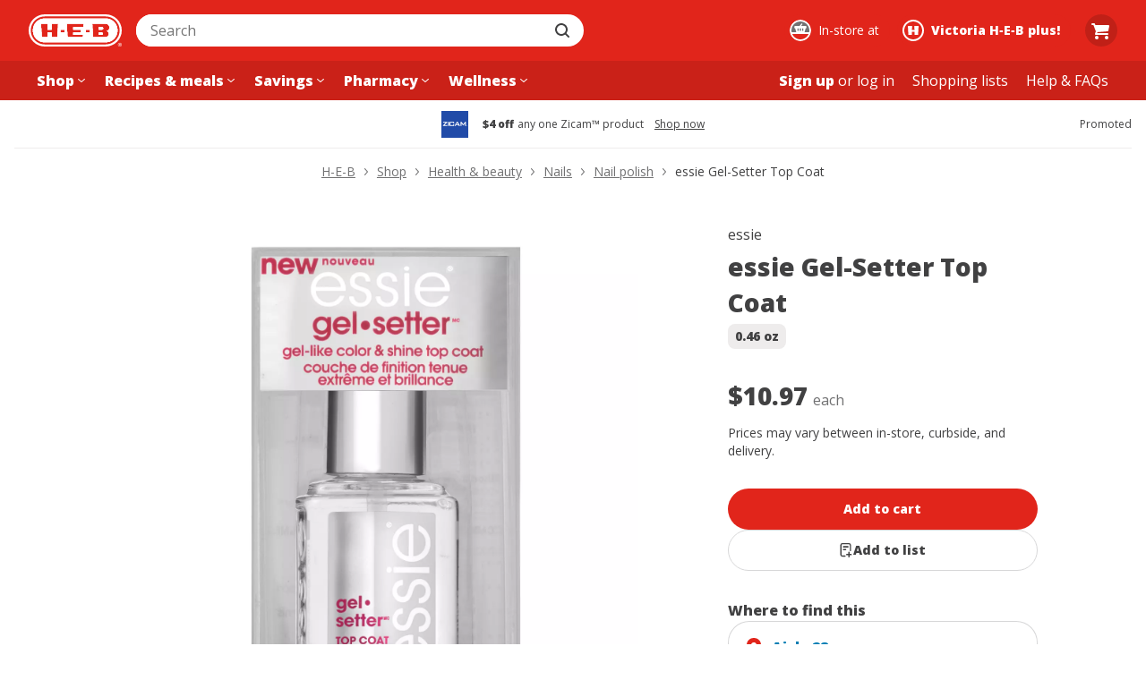

--- FILE ---
content_type: text/html; charset=utf-8
request_url: https://www.heb.com/product-detail/essie-gel-setter-top-coat/1903083
body_size: 51782
content:
<!DOCTYPE html><html lang="en"><head><script type="text/javascript">try { document.__defineGetter__("referrer",function(){return "";}); } catch (exception) {try {Object.defineProperties(document, {referrer:   { get: function() { return ""; } } } );} catch (exception) {} } </script><script src="/u-How-Aleppose-Yet-this-gone-Bear-Bound-say-Hayl" async></script><meta charSet="utf-8" data-next-head=""/><meta name="viewport" content="width=device-width" data-next-head=""/><link rel="shortcut icon" href="https://cx.static.heb.com/_next/static/media/favicon.4c1bcf3a.ico" type="image/x-icon" data-next-head=""/><link rel="apple-touch-icon" sizes="57x57" href="https://cx.static.heb.com/_next/static/media/apple-icon-57x57.fa5474d2.png" data-next-head=""/><link rel="apple-touch-icon" sizes="60x60" href="https://cx.static.heb.com/_next/static/media/apple-icon-60x60.d62c7de4.png" data-next-head=""/><link rel="apple-touch-icon" sizes="72x72" href="https://cx.static.heb.com/_next/static/media/apple-icon-72x72.2d344b0b.png" data-next-head=""/><link rel="apple-touch-icon" sizes="76x76" href="https://cx.static.heb.com/_next/static/media/apple-icon-76x76.075efb07.png" data-next-head=""/><link rel="apple-touch-icon" sizes="114x114" href="https://cx.static.heb.com/_next/static/media/apple-icon-114x114.67ff99b1.png" data-next-head=""/><link rel="apple-touch-icon" sizes="120x120" href="https://cx.static.heb.com/_next/static/media/apple-icon-120x120.dbd88532.png" data-next-head=""/><link rel="apple-touch-icon" sizes="144x144" href="https://cx.static.heb.com/_next/static/media/apple-icon-144x144.f1c537b3.png" data-next-head=""/><link rel="apple-touch-icon" sizes="152x152" href="https://cx.static.heb.com/_next/static/media/apple-icon-152x152.8f8206d5.png" data-next-head=""/><link rel="apple-touch-icon" sizes="180x180" href="https://cx.static.heb.com/_next/static/media/apple-icon-180x180.af8dc301.png" data-next-head=""/><link rel="icon" type="image/png" sizes="16x16" href="https://cx.static.heb.com/_next/static/media/favicon-16x16.42d872ba.png" data-next-head=""/><link rel="icon" type="image/png" sizes="32x32" href="https://cx.static.heb.com/_next/static/media/favicon-32x32.8efa5f07.png" data-next-head=""/><link rel="icon" type="image/png" sizes="96x96" href="https://cx.static.heb.com/_next/static/media/favicon-96x96.ca4ffcf9.png" data-next-head=""/><meta name="msapplication-TileImage" content="https://cx.static.heb.com/_next/static/media/ms-icon-144x144.f1c537b3.png" data-next-head=""/><link rel="icon" type="image/png" sizes="192x192" href="https://cx.static.heb.com/_next/static/media/android-icon-192x192.22095531.png" data-next-head=""/><script type="application/ld+json" data-next-head="">{&quot;@context&quot;:&quot;https://schema.org/&quot;,&quot;@type&quot;:&quot;Product&quot;,&quot;sku&quot;:&quot;9500801694&quot;,&quot;gtin12&quot;:&quot;095008016948&quot;,&quot;image&quot;:[&quot;https://images.heb.com/is/image/HEBGrocery/001903083&quot;],&quot;name&quot;:&quot;essie Gel-Setter Top Coat&quot;,&quot;description&quot;:&quot;2016 allure best of beauty award winning product. it&#x27;s everything you love about gels, but in a perfect top coat you can use anywhere and everywhere.  so, whether you&#x27;re off to a desert island or dashing to your next meeting, now there&#x27;s a little something in your beauty bag that can keep up with your go-getter lifestyle: essie gel.setter. bon voyage!&quot;,&quot;brand&quot;:{&quot;@type&quot;:&quot;Brand&quot;,&quot;name&quot;:&quot;essie&quot;},&quot;offers&quot;:{&quot;@type&quot;:&quot;Offer&quot;,&quot;url&quot;:&quot;https://www.heb.com/product-detail/essie-gel-setter-top-coat/1903083&quot;,&quot;itemCondition&quot;:&quot;https://schema.org/NewCondition&quot;,&quot;availability&quot;:&quot;https://schema.org/InStock&quot;,&quot;price&quot;:&quot;10.97&quot;,&quot;priceCurrency&quot;:&quot;USD&quot;}}</script><title data-next-head="">essie Gel-Setter Top Coat - Shop Nail polish at H-E-B</title><meta property="og:title" content="essie Gel-Setter Top Coat - Shop Nail polish at H-E-B" data-next-head=""/><meta property="twitter:title" content="essie Gel-Setter Top Coat - Shop Nail polish at H-E-B" data-next-head=""/><meta property="og:site_name" content="H-E-B | Here Everything&#x27;s Better" data-next-head=""/><meta name="description" content="Shop essie Gel-Setter Top Coat - compare prices, see product info &amp; reviews, add to shopping list, or find in store. Many products available to buy online with hassle-free returns!" data-next-head=""/><meta property="og:description" content="Shop essie Gel-Setter Top Coat - compare prices, see product info &amp; reviews, add to shopping list, or find in store. Many products available to buy online with hassle-free returns!" data-next-head=""/><meta property="og:image" content="https://images.heb.com/is/image/HEBGrocery/001903083" data-next-head=""/><meta name="apple-itunes-app" content="app-id=1477891300, affiliate-data=ct=smart-app-banner" data-next-head=""/><link rel="canonical" href="https://www.heb.com/product-detail/essie-gel-setter-top-coat/1903083" data-next-head=""/><meta name="dd-trace-id" content="4785551422064535999"/><meta name="dd-trace-time" content="1764683178440"/><link rel="preload" href="https://cx.static.heb.com/_next/static/media/e807dee2426166ad-s.p.woff2" as="font" type="font/woff2" crossorigin="anonymous" data-next-font="size-adjust"/><script id="nr-script" data-nscript="beforeInteractive">window.NREUM||(NREUM={});NREUM.info = {"agent":"","beacon":"bam.nr-data.net","errorBeacon":"bam.nr-data.net","licenseKey":"107f4f8ae4","applicationID":"1119563085","agentToken":null,"applicationTime":199.810642,"transactionName":"NVNSN0dTXkRTBkFZDQwZZwZXdEJWXwBCXxAJY0IKGnxVT0YPRh8lJ2IfTEVAX1NHBkEdBgdCUQpZHWtHQApRRQEWf1Q+","queueTime":0,"ttGuid":"f0c9a097f78aa8b5"}; (window.NREUM||(NREUM={})).init={privacy:{cookies_enabled:false},ajax:{deny_list:[]},feature_flags:["soft_nav"]};(window.NREUM||(NREUM={})).loader_config={xpid:"VQAPUFZSDBABVVBbAgcEVlwE",licenseKey:"107f4f8ae4",applicationID:"1119563085",browserID:"1134348571"};;/*! For license information please see nr-loader-spa-1.303.0.min.js.LICENSE.txt */
(()=>{var e,t,r={384:(e,t,r)=>{"use strict";r.d(t,{NT:()=>s,US:()=>d,Zm:()=>a,bQ:()=>u,dV:()=>c,pV:()=>l});var n=r(6154),i=r(1863),o=r(1910);const s={beacon:"bam.nr-data.net",errorBeacon:"bam.nr-data.net"};function a(){return n.gm.NREUM||(n.gm.NREUM={}),void 0===n.gm.newrelic&&(n.gm.newrelic=n.gm.NREUM),n.gm.NREUM}function c(){let e=a();return e.o||(e.o={ST:n.gm.setTimeout,SI:n.gm.setImmediate||n.gm.setInterval,CT:n.gm.clearTimeout,XHR:n.gm.XMLHttpRequest,REQ:n.gm.Request,EV:n.gm.Event,PR:n.gm.Promise,MO:n.gm.MutationObserver,FETCH:n.gm.fetch,WS:n.gm.WebSocket},(0,o.i)(...Object.values(e.o))),e}function u(e,t){let r=a();r.initializedAgents??={},t.initializedAt={ms:(0,i.t)(),date:new Date},r.initializedAgents[e]=t}function d(e,t){a()[e]=t}function l(){return function(){let e=a();const t=e.info||{};e.info={beacon:s.beacon,errorBeacon:s.errorBeacon,...t}}(),function(){let e=a();const t=e.init||{};e.init={...t}}(),c(),function(){let e=a();const t=e.loader_config||{};e.loader_config={...t}}(),a()}},782:(e,t,r)=>{"use strict";r.d(t,{T:()=>n});const n=r(860).K7.pageViewTiming},860:(e,t,r)=>{"use strict";r.d(t,{$J:()=>d,K7:()=>c,P3:()=>u,XX:()=>i,Yy:()=>a,df:()=>o,qY:()=>n,v4:()=>s});const n="events",i="jserrors",o="browser/blobs",s="rum",a="browser/logs",c={ajax:"ajax",genericEvents:"generic_events",jserrors:i,logging:"logging",metrics:"metrics",pageAction:"page_action",pageViewEvent:"page_view_event",pageViewTiming:"page_view_timing",sessionReplay:"session_replay",sessionTrace:"session_trace",softNav:"soft_navigations",spa:"spa"},u={[c.pageViewEvent]:1,[c.pageViewTiming]:2,[c.metrics]:3,[c.jserrors]:4,[c.spa]:5,[c.ajax]:6,[c.sessionTrace]:7,[c.softNav]:8,[c.sessionReplay]:9,[c.logging]:10,[c.genericEvents]:11},d={[c.pageViewEvent]:s,[c.pageViewTiming]:n,[c.ajax]:n,[c.spa]:n,[c.softNav]:n,[c.metrics]:i,[c.jserrors]:i,[c.sessionTrace]:o,[c.sessionReplay]:o,[c.logging]:a,[c.genericEvents]:"ins"}},944:(e,t,r)=>{"use strict";r.d(t,{R:()=>i});var n=r(3241);function i(e,t){"function"==typeof console.debug&&(console.debug("New Relic Warning: https://github.com/newrelic/newrelic-browser-agent/blob/main/docs/warning-codes.md#".concat(e),t),(0,n.W)({agentIdentifier:null,drained:null,type:"data",name:"warn",feature:"warn",data:{code:e,secondary:t}}))}},993:(e,t,r)=>{"use strict";r.d(t,{A$:()=>o,ET:()=>s,TZ:()=>a,p_:()=>i});var n=r(860);const i={ERROR:"ERROR",WARN:"WARN",INFO:"INFO",DEBUG:"DEBUG",TRACE:"TRACE"},o={OFF:0,ERROR:1,WARN:2,INFO:3,DEBUG:4,TRACE:5},s="log",a=n.K7.logging},1687:(e,t,r)=>{"use strict";r.d(t,{Ak:()=>u,Ze:()=>f,x3:()=>d});var n=r(3241),i=r(7836),o=r(3606),s=r(860),a=r(2646);const c={};function u(e,t){const r={staged:!1,priority:s.P3[t]||0};l(e),c[e].get(t)||c[e].set(t,r)}function d(e,t){e&&c[e]&&(c[e].get(t)&&c[e].delete(t),p(e,t,!1),c[e].size&&h(e))}function l(e){if(!e)throw new Error("agentIdentifier required");c[e]||(c[e]=new Map)}function f(e="",t="feature",r=!1){if(l(e),!e||!c[e].get(t)||r)return p(e,t);c[e].get(t).staged=!0,h(e)}function h(e){const t=Array.from(c[e]);t.every(([e,t])=>t.staged)&&(t.sort((e,t)=>e[1].priority-t[1].priority),t.forEach(([t])=>{c[e].delete(t),p(e,t)}))}function p(e,t,r=!0){const s=e?i.ee.get(e):i.ee,c=o.i.handlers;if(!s.aborted&&s.backlog&&c){if((0,n.W)({agentIdentifier:e,type:"lifecycle",name:"drain",feature:t}),r){const e=s.backlog[t],r=c[t];if(r){for(let t=0;e&&t<e.length;++t)g(e[t],r);Object.entries(r).forEach(([e,t])=>{Object.values(t||{}).forEach(t=>{t[0]?.on&&t[0]?.context()instanceof a.y&&t[0].on(e,t[1])})})}}s.isolatedBacklog||delete c[t],s.backlog[t]=null,s.emit("drain-"+t,[])}}function g(e,t){var r=e[1];Object.values(t[r]||{}).forEach(t=>{var r=e[0];if(t[0]===r){var n=t[1],i=e[3],o=e[2];n.apply(i,o)}})}},1741:(e,t,r)=>{"use strict";r.d(t,{W:()=>o});var n=r(944),i=r(4261);class o{#e(e,...t){if(this[e]!==o.prototype[e])return this[e](...t);(0,n.R)(35,e)}addPageAction(e,t){return this.#e(i.hG,e,t)}register(e){return this.#e(i.eY,e)}recordCustomEvent(e,t){return this.#e(i.fF,e,t)}setPageViewName(e,t){return this.#e(i.Fw,e,t)}setCustomAttribute(e,t,r){return this.#e(i.cD,e,t,r)}noticeError(e,t){return this.#e(i.o5,e,t)}setUserId(e){return this.#e(i.Dl,e)}setApplicationVersion(e){return this.#e(i.nb,e)}setErrorHandler(e){return this.#e(i.bt,e)}addRelease(e,t){return this.#e(i.k6,e,t)}log(e,t){return this.#e(i.$9,e,t)}start(){return this.#e(i.d3)}finished(e){return this.#e(i.BL,e)}recordReplay(){return this.#e(i.CH)}pauseReplay(){return this.#e(i.Tb)}addToTrace(e){return this.#e(i.U2,e)}setCurrentRouteName(e){return this.#e(i.PA,e)}interaction(e){return this.#e(i.dT,e)}wrapLogger(e,t,r){return this.#e(i.Wb,e,t,r)}measure(e,t){return this.#e(i.V1,e,t)}consent(e){return this.#e(i.Pv,e)}}},1863:(e,t,r)=>{"use strict";function n(){return Math.floor(performance.now())}r.d(t,{t:()=>n})},1910:(e,t,r)=>{"use strict";r.d(t,{i:()=>o});var n=r(944);const i=new Map;function o(...e){return e.every(e=>{if(i.has(e))return i.get(e);const t="function"==typeof e&&e.toString().includes("[native code]");return t||(0,n.R)(64,e?.name||e?.toString()),i.set(e,t),t})}},2555:(e,t,r)=>{"use strict";r.d(t,{D:()=>a,f:()=>s});var n=r(384),i=r(8122);const o={beacon:n.NT.beacon,errorBeacon:n.NT.errorBeacon,licenseKey:void 0,applicationID:void 0,sa:void 0,queueTime:void 0,applicationTime:void 0,ttGuid:void 0,user:void 0,account:void 0,product:void 0,extra:void 0,jsAttributes:{},userAttributes:void 0,atts:void 0,transactionName:void 0,tNamePlain:void 0};function s(e){try{return!!e.licenseKey&&!!e.errorBeacon&&!!e.applicationID}catch(e){return!1}}const a=e=>(0,i.a)(e,o)},2614:(e,t,r)=>{"use strict";r.d(t,{BB:()=>s,H3:()=>n,g:()=>u,iL:()=>c,tS:()=>a,uh:()=>i,wk:()=>o});const n="NRBA",i="SESSION",o=144e5,s=18e5,a={STARTED:"session-started",PAUSE:"session-pause",RESET:"session-reset",RESUME:"session-resume",UPDATE:"session-update"},c={SAME_TAB:"same-tab",CROSS_TAB:"cross-tab"},u={OFF:0,FULL:1,ERROR:2}},2646:(e,t,r)=>{"use strict";r.d(t,{y:()=>n});class n{constructor(e){this.contextId=e}}},2843:(e,t,r)=>{"use strict";r.d(t,{u:()=>i});var n=r(3878);function i(e,t=!1,r,i){(0,n.DD)("visibilitychange",function(){if(t)return void("hidden"===document.visibilityState&&e());e(document.visibilityState)},r,i)}},3241:(e,t,r)=>{"use strict";r.d(t,{W:()=>o});var n=r(6154);const i="newrelic";function o(e={}){try{n.gm.dispatchEvent(new CustomEvent(i,{detail:e}))}catch(e){}}},3304:(e,t,r)=>{"use strict";r.d(t,{A:()=>o});var n=r(7836);const i=()=>{const e=new WeakSet;return(t,r)=>{if("object"==typeof r&&null!==r){if(e.has(r))return;e.add(r)}return r}};function o(e){try{return JSON.stringify(e,i())??""}catch(e){try{n.ee.emit("internal-error",[e])}catch(e){}return""}}},3333:(e,t,r)=>{"use strict";r.d(t,{$v:()=>d,TZ:()=>n,Xh:()=>c,Zp:()=>i,kd:()=>u,mq:()=>a,nf:()=>s,qN:()=>o});const n=r(860).K7.genericEvents,i=["auxclick","click","copy","keydown","paste","scrollend"],o=["focus","blur"],s=4,a=1e3,c=2e3,u=["PageAction","UserAction","BrowserPerformance"],d={RESOURCES:"experimental.resources",REGISTER:"register"}},3434:(e,t,r)=>{"use strict";r.d(t,{Jt:()=>o,YM:()=>u});var n=r(7836),i=r(5607);const o="nr@original:".concat(i.W),s=50;var a=Object.prototype.hasOwnProperty,c=!1;function u(e,t){return e||(e=n.ee),r.inPlace=function(e,t,n,i,o){n||(n="");const s="-"===n.charAt(0);for(let a=0;a<t.length;a++){const c=t[a],u=e[c];l(u)||(e[c]=r(u,s?c+n:n,i,c,o))}},r.flag=o,r;function r(t,r,n,c,u){return l(t)?t:(r||(r=""),nrWrapper[o]=t,function(e,t,r){if(Object.defineProperty&&Object.keys)try{return Object.keys(e).forEach(function(r){Object.defineProperty(t,r,{get:function(){return e[r]},set:function(t){return e[r]=t,t}})}),t}catch(e){d([e],r)}for(var n in e)a.call(e,n)&&(t[n]=e[n])}(t,nrWrapper,e),nrWrapper);function nrWrapper(){var o,a,l,f;let h;try{a=this,o=[...arguments],l="function"==typeof n?n(o,a):n||{}}catch(t){d([t,"",[o,a,c],l],e)}i(r+"start",[o,a,c],l,u);const p=performance.now();let g;try{return f=t.apply(a,o),g=performance.now(),f}catch(e){throw g=performance.now(),i(r+"err",[o,a,e],l,u),h=e,h}finally{const e=g-p,t={start:p,end:g,duration:e,isLongTask:e>=s,methodName:c,thrownError:h};t.isLongTask&&i("long-task",[t,a],l,u),i(r+"end",[o,a,f],l,u)}}}function i(r,n,i,o){if(!c||t){var s=c;c=!0;try{e.emit(r,n,i,t,o)}catch(t){d([t,r,n,i],e)}c=s}}}function d(e,t){t||(t=n.ee);try{t.emit("internal-error",e)}catch(e){}}function l(e){return!(e&&"function"==typeof e&&e.apply&&!e[o])}},3606:(e,t,r)=>{"use strict";r.d(t,{i:()=>o});var n=r(9908);o.on=s;var i=o.handlers={};function o(e,t,r,o){s(o||n.d,i,e,t,r)}function s(e,t,r,i,o){o||(o="feature"),e||(e=n.d);var s=t[o]=t[o]||{};(s[r]=s[r]||[]).push([e,i])}},3738:(e,t,r)=>{"use strict";r.d(t,{He:()=>i,Kp:()=>a,Lc:()=>u,Rz:()=>d,TZ:()=>n,bD:()=>o,d3:()=>s,jx:()=>l,sl:()=>f,uP:()=>c});const n=r(860).K7.sessionTrace,i="bstResource",o="resource",s="-start",a="-end",c="fn"+s,u="fn"+a,d="pushState",l=1e3,f=3e4},3785:(e,t,r)=>{"use strict";r.d(t,{R:()=>c,b:()=>u});var n=r(9908),i=r(1863),o=r(860),s=r(8154),a=r(993);function c(e,t,r={},c=a.p_.INFO,u,d=(0,i.t)()){(0,n.p)(s.xV,["API/logging/".concat(c.toLowerCase(),"/called")],void 0,o.K7.metrics,e),(0,n.p)(a.ET,[d,t,r,c,u],void 0,o.K7.logging,e)}function u(e){return"string"==typeof e&&Object.values(a.p_).some(t=>t===e.toUpperCase().trim())}},3878:(e,t,r)=>{"use strict";function n(e,t){return{capture:e,passive:!1,signal:t}}function i(e,t,r=!1,i){window.addEventListener(e,t,n(r,i))}function o(e,t,r=!1,i){document.addEventListener(e,t,n(r,i))}r.d(t,{DD:()=>o,jT:()=>n,sp:()=>i})},3962:(e,t,r)=>{"use strict";r.d(t,{AM:()=>s,O2:()=>l,OV:()=>o,Qu:()=>f,TZ:()=>c,ih:()=>h,pP:()=>a,t1:()=>d,tC:()=>i,wD:()=>u});var n=r(860);const i=["click","keydown","submit"],o="popstate",s="api",a="initialPageLoad",c=n.K7.softNav,u=5e3,d=500,l={INITIAL_PAGE_LOAD:"",ROUTE_CHANGE:1,UNSPECIFIED:2},f={INTERACTION:1,AJAX:2,CUSTOM_END:3,CUSTOM_TRACER:4},h={IP:"in progress",PF:"pending finish",FIN:"finished",CAN:"cancelled"}},4234:(e,t,r)=>{"use strict";r.d(t,{W:()=>o});var n=r(7836),i=r(1687);class o{constructor(e,t){this.agentIdentifier=e,this.ee=n.ee.get(e),this.featureName=t,this.blocked=!1}deregisterDrain(){(0,i.x3)(this.agentIdentifier,this.featureName)}}},4261:(e,t,r)=>{"use strict";r.d(t,{$9:()=>d,BL:()=>c,CH:()=>p,Dl:()=>R,Fw:()=>w,PA:()=>v,Pl:()=>n,Pv:()=>A,Tb:()=>f,U2:()=>s,V1:()=>E,Wb:()=>T,bt:()=>y,cD:()=>b,d3:()=>x,dT:()=>u,eY:()=>g,fF:()=>h,hG:()=>o,hw:()=>i,k6:()=>a,nb:()=>m,o5:()=>l});const n="api-",i=n+"ixn-",o="addPageAction",s="addToTrace",a="addRelease",c="finished",u="interaction",d="log",l="noticeError",f="pauseReplay",h="recordCustomEvent",p="recordReplay",g="register",m="setApplicationVersion",v="setCurrentRouteName",b="setCustomAttribute",y="setErrorHandler",w="setPageViewName",R="setUserId",x="start",T="wrapLogger",E="measure",A="consent"},4387:(e,t,r)=>{"use strict";function n(e={}){return!(!e.id||!e.name)}function i(e){return"string"==typeof e&&e.trim().length<501||"number"==typeof e}function o(e,t){if(2!==t?.harvestEndpointVersion)return{};const r=t.agentRef.runtime.appMetadata.agents[0].entityGuid;return n(e)?{"mfe.id":e.id,"mfe.name":e.name,eventSource:e.eventSource,"parent.id":e.parent?.id||r}:{"entity.guid":r,appId:t.agentRef.info.applicationID}}r.d(t,{Ux:()=>o,c7:()=>n,yo:()=>i})},5205:(e,t,r)=>{"use strict";r.d(t,{j:()=>_});var n=r(384),i=r(1741);var o=r(2555),s=r(3333);const a=e=>{if(!e||"string"!=typeof e)return!1;try{document.createDocumentFragment().querySelector(e)}catch{return!1}return!0};var c=r(2614),u=r(944),d=r(8122);const l="[data-nr-mask]",f=e=>(0,d.a)(e,(()=>{const e={feature_flags:[],experimental:{allow_registered_children:!1,resources:!1},mask_selector:"*",block_selector:"[data-nr-block]",mask_input_options:{color:!1,date:!1,"datetime-local":!1,email:!1,month:!1,number:!1,range:!1,search:!1,tel:!1,text:!1,time:!1,url:!1,week:!1,textarea:!1,select:!1,password:!0}};return{ajax:{deny_list:void 0,block_internal:!0,enabled:!0,autoStart:!0},api:{get allow_registered_children(){return e.feature_flags.includes(s.$v.REGISTER)||e.experimental.allow_registered_children},set allow_registered_children(t){e.experimental.allow_registered_children=t},duplicate_registered_data:!1},browser_consent_mode:{enabled:!1},distributed_tracing:{enabled:void 0,exclude_newrelic_header:void 0,cors_use_newrelic_header:void 0,cors_use_tracecontext_headers:void 0,allowed_origins:void 0},get feature_flags(){return e.feature_flags},set feature_flags(t){e.feature_flags=t},generic_events:{enabled:!0,autoStart:!0},harvest:{interval:30},jserrors:{enabled:!0,autoStart:!0},logging:{enabled:!0,autoStart:!0},metrics:{enabled:!0,autoStart:!0},obfuscate:void 0,page_action:{enabled:!0},page_view_event:{enabled:!0,autoStart:!0},page_view_timing:{enabled:!0,autoStart:!0},performance:{capture_marks:!1,capture_measures:!1,capture_detail:!0,resources:{get enabled(){return e.feature_flags.includes(s.$v.RESOURCES)||e.experimental.resources},set enabled(t){e.experimental.resources=t},asset_types:[],first_party_domains:[],ignore_newrelic:!0}},privacy:{cookies_enabled:!0},proxy:{assets:void 0,beacon:void 0},session:{expiresMs:c.wk,inactiveMs:c.BB},session_replay:{autoStart:!0,enabled:!1,preload:!1,sampling_rate:10,error_sampling_rate:100,collect_fonts:!1,inline_images:!1,fix_stylesheets:!0,mask_all_inputs:!0,get mask_text_selector(){return e.mask_selector},set mask_text_selector(t){a(t)?e.mask_selector="".concat(t,",").concat(l):""===t||null===t?e.mask_selector=l:(0,u.R)(5,t)},get block_class(){return"nr-block"},get ignore_class(){return"nr-ignore"},get mask_text_class(){return"nr-mask"},get block_selector(){return e.block_selector},set block_selector(t){a(t)?e.block_selector+=",".concat(t):""!==t&&(0,u.R)(6,t)},get mask_input_options(){return e.mask_input_options},set mask_input_options(t){t&&"object"==typeof t?e.mask_input_options={...t,password:!0}:(0,u.R)(7,t)}},session_trace:{enabled:!0,autoStart:!0},soft_navigations:{enabled:!0,autoStart:!0},spa:{enabled:!0,autoStart:!0},ssl:void 0,user_actions:{enabled:!0,elementAttributes:["id","className","tagName","type"]}}})());var h=r(6154),p=r(9324);let g=0;const m={buildEnv:p.F3,distMethod:p.Xs,version:p.xv,originTime:h.WN},v={consented:!1},b={appMetadata:{},get consented(){return this.session?.state?.consent||v.consented},set consented(e){v.consented=e},customTransaction:void 0,denyList:void 0,disabled:!1,harvester:void 0,isolatedBacklog:!1,isRecording:!1,loaderType:void 0,maxBytes:3e4,obfuscator:void 0,onerror:void 0,ptid:void 0,releaseIds:{},session:void 0,timeKeeper:void 0,registeredEntities:[],jsAttributesMetadata:{bytes:0},get harvestCount(){return++g}},y=e=>{const t=(0,d.a)(e,b),r=Object.keys(m).reduce((e,t)=>(e[t]={value:m[t],writable:!1,configurable:!0,enumerable:!0},e),{});return Object.defineProperties(t,r)};var w=r(5701);const R=e=>{const t=e.startsWith("http");e+="/",r.p=t?e:"https://"+e};var x=r(7836),T=r(3241);const E={accountID:void 0,trustKey:void 0,agentID:void 0,licenseKey:void 0,applicationID:void 0,xpid:void 0},A=e=>(0,d.a)(e,E),S=new Set;function _(e,t={},r,s){let{init:a,info:c,loader_config:u,runtime:d={},exposed:l=!0}=t;if(!c){const e=(0,n.pV)();a=e.init,c=e.info,u=e.loader_config}e.init=f(a||{}),e.loader_config=A(u||{}),c.jsAttributes??={},h.bv&&(c.jsAttributes.isWorker=!0),e.info=(0,o.D)(c);const p=e.init,g=[c.beacon,c.errorBeacon];S.has(e.agentIdentifier)||(p.proxy.assets&&(R(p.proxy.assets),g.push(p.proxy.assets)),p.proxy.beacon&&g.push(p.proxy.beacon),e.beacons=[...g],function(e){const t=(0,n.pV)();Object.getOwnPropertyNames(i.W.prototype).forEach(r=>{const n=i.W.prototype[r];if("function"!=typeof n||"constructor"===n)return;let o=t[r];e[r]&&!1!==e.exposed&&"micro-agent"!==e.runtime?.loaderType&&(t[r]=(...t)=>{const n=e[r](...t);return o?o(...t):n})})}(e),(0,n.US)("activatedFeatures",w.B),e.runSoftNavOverSpa&&=!0===p.soft_navigations.enabled&&p.feature_flags.includes("soft_nav")),d.denyList=[...p.ajax.deny_list||[],...p.ajax.block_internal?g:[]],d.ptid=e.agentIdentifier,d.loaderType=r,e.runtime=y(d),S.has(e.agentIdentifier)||(e.ee=x.ee.get(e.agentIdentifier),e.exposed=l,(0,T.W)({agentIdentifier:e.agentIdentifier,drained:!!w.B?.[e.agentIdentifier],type:"lifecycle",name:"initialize",feature:void 0,data:e.config})),S.add(e.agentIdentifier)}},5270:(e,t,r)=>{"use strict";r.d(t,{Aw:()=>s,SR:()=>o,rF:()=>a});var n=r(384),i=r(7767);function o(e){return!!(0,n.dV)().o.MO&&(0,i.V)(e)&&!0===e?.session_trace.enabled}function s(e){return!0===e?.session_replay.preload&&o(e)}function a(e,t){try{if("string"==typeof t?.type){if("password"===t.type.toLowerCase())return"*".repeat(e?.length||0);if(void 0!==t?.dataset?.nrUnmask||t?.classList?.contains("nr-unmask"))return e}}catch(e){}return"string"==typeof e?e.replace(/[\S]/g,"*"):"*".repeat(e?.length||0)}},5289:(e,t,r)=>{"use strict";r.d(t,{GG:()=>o,Qr:()=>a,sB:()=>s});var n=r(3878);function i(){return"undefined"==typeof document||"complete"===document.readyState}function o(e,t){if(i())return e();(0,n.sp)("load",e,t)}function s(e){if(i())return e();(0,n.DD)("DOMContentLoaded",e)}function a(e){if(i())return e();(0,n.sp)("popstate",e)}},5607:(e,t,r)=>{"use strict";r.d(t,{W:()=>n});const n=(0,r(9566).bz)()},5701:(e,t,r)=>{"use strict";r.d(t,{B:()=>o,t:()=>s});var n=r(3241);const i=new Set,o={};function s(e,t){const r=t.agentIdentifier;o[r]??={},e&&"object"==typeof e&&(i.has(r)||(t.ee.emit("rumresp",[e]),o[r]=e,i.add(r),(0,n.W)({agentIdentifier:r,loaded:!0,drained:!0,type:"lifecycle",name:"load",feature:void 0,data:e})))}},6154:(e,t,r)=>{"use strict";r.d(t,{A4:()=>a,OF:()=>d,RI:()=>i,WN:()=>h,bv:()=>o,gm:()=>s,lR:()=>f,m:()=>u,mw:()=>c,sb:()=>l});var n=r(1863);const i="undefined"!=typeof window&&!!window.document,o="undefined"!=typeof WorkerGlobalScope&&("undefined"!=typeof self&&self instanceof WorkerGlobalScope&&self.navigator instanceof WorkerNavigator||"undefined"!=typeof globalThis&&globalThis instanceof WorkerGlobalScope&&globalThis.navigator instanceof WorkerNavigator),s=i?window:"undefined"!=typeof WorkerGlobalScope&&("undefined"!=typeof self&&self instanceof WorkerGlobalScope&&self||"undefined"!=typeof globalThis&&globalThis instanceof WorkerGlobalScope&&globalThis),a="complete"===s?.document?.readyState,c=Boolean("hidden"===s?.document?.visibilityState),u=""+s?.location,d=/iPad|iPhone|iPod/.test(s.navigator?.userAgent),l=d&&"undefined"==typeof SharedWorker,f=(()=>{const e=s.navigator?.userAgent?.match(/Firefox[/\s](\d+\.\d+)/);return Array.isArray(e)&&e.length>=2?+e[1]:0})(),h=Date.now()-(0,n.t)()},6344:(e,t,r)=>{"use strict";r.d(t,{BB:()=>d,Qb:()=>l,TZ:()=>i,Ug:()=>s,Vh:()=>o,_s:()=>a,bc:()=>u,yP:()=>c});var n=r(2614);const i=r(860).K7.sessionReplay,o="errorDuringReplay",s=.12,a={DomContentLoaded:0,Load:1,FullSnapshot:2,IncrementalSnapshot:3,Meta:4,Custom:5},c={[n.g.ERROR]:15e3,[n.g.FULL]:3e5,[n.g.OFF]:0},u={RESET:{message:"Session was reset",sm:"Reset"},IMPORT:{message:"Recorder failed to import",sm:"Import"},TOO_MANY:{message:"429: Too Many Requests",sm:"Too-Many"},TOO_BIG:{message:"Payload was too large",sm:"Too-Big"},CROSS_TAB:{message:"Session Entity was set to OFF on another tab",sm:"Cross-Tab"},ENTITLEMENTS:{message:"Session Replay is not allowed and will not be started",sm:"Entitlement"}},d=5e3,l={API:"api",RESUME:"resume",SWITCH_TO_FULL:"switchToFull",INITIALIZE:"initialize",PRELOAD:"preload"}},6389:(e,t,r)=>{"use strict";function n(e,t=500,r={}){const n=r?.leading||!1;let i;return(...r)=>{n&&void 0===i&&(e.apply(this,r),i=setTimeout(()=>{i=clearTimeout(i)},t)),n||(clearTimeout(i),i=setTimeout(()=>{e.apply(this,r)},t))}}function i(e){let t=!1;return(...r)=>{t||(t=!0,e.apply(this,r))}}r.d(t,{J:()=>i,s:()=>n})},6630:(e,t,r)=>{"use strict";r.d(t,{T:()=>n});const n=r(860).K7.pageViewEvent},6774:(e,t,r)=>{"use strict";r.d(t,{T:()=>n});const n=r(860).K7.jserrors},7295:(e,t,r)=>{"use strict";r.d(t,{Xv:()=>s,gX:()=>i,iW:()=>o});var n=[];function i(e){if(!e||o(e))return!1;if(0===n.length)return!0;for(var t=0;t<n.length;t++){var r=n[t];if("*"===r.hostname)return!1;if(a(r.hostname,e.hostname)&&c(r.pathname,e.pathname))return!1}return!0}function o(e){return void 0===e.hostname}function s(e){if(n=[],e&&e.length)for(var t=0;t<e.length;t++){let r=e[t];if(!r)continue;0===r.indexOf("http://")?r=r.substring(7):0===r.indexOf("https://")&&(r=r.substring(8));const i=r.indexOf("/");let o,s;i>0?(o=r.substring(0,i),s=r.substring(i)):(o=r,s="");let[a]=o.split(":");n.push({hostname:a,pathname:s})}}function a(e,t){return!(e.length>t.length)&&t.indexOf(e)===t.length-e.length}function c(e,t){return 0===e.indexOf("/")&&(e=e.substring(1)),0===t.indexOf("/")&&(t=t.substring(1)),""===e||e===t}},7378:(e,t,r)=>{"use strict";r.d(t,{$p:()=>x,BR:()=>b,Kp:()=>R,L3:()=>y,Lc:()=>c,NC:()=>o,SG:()=>d,TZ:()=>i,U6:()=>p,UT:()=>m,d3:()=>w,dT:()=>f,e5:()=>E,gx:()=>v,l9:()=>l,oW:()=>h,op:()=>g,rw:()=>u,tH:()=>A,uP:()=>a,wW:()=>T,xq:()=>s});var n=r(384);const i=r(860).K7.spa,o=["click","submit","keypress","keydown","keyup","change"],s=999,a="fn-start",c="fn-end",u="cb-start",d="api-ixn-",l="remaining",f="interaction",h="spaNode",p="jsonpNode",g="fetch-start",m="fetch-done",v="fetch-body-",b="jsonp-end",y=(0,n.dV)().o.ST,w="-start",R="-end",x="-body",T="cb"+R,E="jsTime",A="fetch"},7485:(e,t,r)=>{"use strict";r.d(t,{D:()=>i});var n=r(6154);function i(e){if(0===(e||"").indexOf("data:"))return{protocol:"data"};try{const t=new URL(e,location.href),r={port:t.port,hostname:t.hostname,pathname:t.pathname,search:t.search,protocol:t.protocol.slice(0,t.protocol.indexOf(":")),sameOrigin:t.protocol===n.gm?.location?.protocol&&t.host===n.gm?.location?.host};return r.port&&""!==r.port||("http:"===t.protocol&&(r.port="80"),"https:"===t.protocol&&(r.port="443")),r.pathname&&""!==r.pathname?r.pathname.startsWith("/")||(r.pathname="/".concat(r.pathname)):r.pathname="/",r}catch(e){return{}}}},7699:(e,t,r)=>{"use strict";r.d(t,{It:()=>o,KC:()=>a,No:()=>i,qh:()=>s});var n=r(860);const i=16e3,o=1e6,s="SESSION_ERROR",a={[n.K7.logging]:!0,[n.K7.genericEvents]:!1,[n.K7.jserrors]:!1,[n.K7.ajax]:!1}},7767:(e,t,r)=>{"use strict";r.d(t,{V:()=>i});var n=r(6154);const i=e=>n.RI&&!0===e?.privacy.cookies_enabled},7836:(e,t,r)=>{"use strict";r.d(t,{P:()=>a,ee:()=>c});var n=r(384),i=r(8990),o=r(2646),s=r(5607);const a="nr@context:".concat(s.W),c=function e(t,r){var n={},s={},d={},l=!1;try{l=16===r.length&&u.initializedAgents?.[r]?.runtime.isolatedBacklog}catch(e){}var f={on:p,addEventListener:p,removeEventListener:function(e,t){var r=n[e];if(!r)return;for(var i=0;i<r.length;i++)r[i]===t&&r.splice(i,1)},emit:function(e,r,n,i,o){!1!==o&&(o=!0);if(c.aborted&&!i)return;t&&o&&t.emit(e,r,n);var a=h(n);g(e).forEach(e=>{e.apply(a,r)});var u=v()[s[e]];u&&u.push([f,e,r,a]);return a},get:m,listeners:g,context:h,buffer:function(e,t){const r=v();if(t=t||"feature",f.aborted)return;Object.entries(e||{}).forEach(([e,n])=>{s[n]=t,t in r||(r[t]=[])})},abort:function(){f._aborted=!0,Object.keys(f.backlog).forEach(e=>{delete f.backlog[e]})},isBuffering:function(e){return!!v()[s[e]]},debugId:r,backlog:l?{}:t&&"object"==typeof t.backlog?t.backlog:{},isolatedBacklog:l};return Object.defineProperty(f,"aborted",{get:()=>{let e=f._aborted||!1;return e||(t&&(e=t.aborted),e)}}),f;function h(e){return e&&e instanceof o.y?e:e?(0,i.I)(e,a,()=>new o.y(a)):new o.y(a)}function p(e,t){n[e]=g(e).concat(t)}function g(e){return n[e]||[]}function m(t){return d[t]=d[t]||e(f,t)}function v(){return f.backlog}}(void 0,"globalEE"),u=(0,n.Zm)();u.ee||(u.ee=c)},8122:(e,t,r)=>{"use strict";r.d(t,{a:()=>i});var n=r(944);function i(e,t){try{if(!e||"object"!=typeof e)return(0,n.R)(3);if(!t||"object"!=typeof t)return(0,n.R)(4);const r=Object.create(Object.getPrototypeOf(t),Object.getOwnPropertyDescriptors(t)),o=0===Object.keys(r).length?e:r;for(let s in o)if(void 0!==e[s])try{if(null===e[s]){r[s]=null;continue}Array.isArray(e[s])&&Array.isArray(t[s])?r[s]=Array.from(new Set([...e[s],...t[s]])):"object"==typeof e[s]&&"object"==typeof t[s]?r[s]=i(e[s],t[s]):r[s]=e[s]}catch(e){r[s]||(0,n.R)(1,e)}return r}catch(e){(0,n.R)(2,e)}}},8139:(e,t,r)=>{"use strict";r.d(t,{u:()=>f});var n=r(7836),i=r(3434),o=r(8990),s=r(6154);const a={},c=s.gm.XMLHttpRequest,u="addEventListener",d="removeEventListener",l="nr@wrapped:".concat(n.P);function f(e){var t=function(e){return(e||n.ee).get("events")}(e);if(a[t.debugId]++)return t;a[t.debugId]=1;var r=(0,i.YM)(t,!0);function f(e){r.inPlace(e,[u,d],"-",p)}function p(e,t){return e[1]}return"getPrototypeOf"in Object&&(s.RI&&h(document,f),c&&h(c.prototype,f),h(s.gm,f)),t.on(u+"-start",function(e,t){var n=e[1];if(null!==n&&("function"==typeof n||"object"==typeof n)&&"newrelic"!==e[0]){var i=(0,o.I)(n,l,function(){var e={object:function(){if("function"!=typeof n.handleEvent)return;return n.handleEvent.apply(n,arguments)},function:n}[typeof n];return e?r(e,"fn-",null,e.name||"anonymous"):n});this.wrapped=e[1]=i}}),t.on(d+"-start",function(e){e[1]=this.wrapped||e[1]}),t}function h(e,t,...r){let n=e;for(;"object"==typeof n&&!Object.prototype.hasOwnProperty.call(n,u);)n=Object.getPrototypeOf(n);n&&t(n,...r)}},8154:(e,t,r)=>{"use strict";r.d(t,{z_:()=>o,XG:()=>a,TZ:()=>n,rs:()=>i,xV:()=>s});r(6154),r(9566),r(384);const n=r(860).K7.metrics,i="sm",o="cm",s="storeSupportabilityMetrics",a="storeEventMetrics"},8374:(e,t,r)=>{r.nc=(()=>{try{return document?.currentScript?.nonce}catch(e){}return""})()},8990:(e,t,r)=>{"use strict";r.d(t,{I:()=>i});var n=Object.prototype.hasOwnProperty;function i(e,t,r){if(n.call(e,t))return e[t];var i=r();if(Object.defineProperty&&Object.keys)try{return Object.defineProperty(e,t,{value:i,writable:!0,enumerable:!1}),i}catch(e){}return e[t]=i,i}},9300:(e,t,r)=>{"use strict";r.d(t,{T:()=>n});const n=r(860).K7.ajax},9324:(e,t,r)=>{"use strict";r.d(t,{AJ:()=>s,F3:()=>i,Xs:()=>o,Yq:()=>a,xv:()=>n});const n="1.303.0",i="PROD",o="CDN",s="@newrelic/rrweb",a="1.0.1"},9566:(e,t,r)=>{"use strict";r.d(t,{LA:()=>a,ZF:()=>c,bz:()=>s,el:()=>u});var n=r(6154);const i="xxxxxxxx-xxxx-4xxx-yxxx-xxxxxxxxxxxx";function o(e,t){return e?15&e[t]:16*Math.random()|0}function s(){const e=n.gm?.crypto||n.gm?.msCrypto;let t,r=0;return e&&e.getRandomValues&&(t=e.getRandomValues(new Uint8Array(30))),i.split("").map(e=>"x"===e?o(t,r++).toString(16):"y"===e?(3&o()|8).toString(16):e).join("")}function a(e){const t=n.gm?.crypto||n.gm?.msCrypto;let r,i=0;t&&t.getRandomValues&&(r=t.getRandomValues(new Uint8Array(e)));const s=[];for(var a=0;a<e;a++)s.push(o(r,i++).toString(16));return s.join("")}function c(){return a(16)}function u(){return a(32)}},9908:(e,t,r)=>{"use strict";r.d(t,{d:()=>n,p:()=>i});var n=r(7836).ee.get("handle");function i(e,t,r,i,o){o?(o.buffer([e],i),o.emit(e,t,r)):(n.buffer([e],i),n.emit(e,t,r))}}},n={};function i(e){var t=n[e];if(void 0!==t)return t.exports;var o=n[e]={exports:{}};return r[e](o,o.exports,i),o.exports}i.m=r,i.d=(e,t)=>{for(var r in t)i.o(t,r)&&!i.o(e,r)&&Object.defineProperty(e,r,{enumerable:!0,get:t[r]})},i.f={},i.e=e=>Promise.all(Object.keys(i.f).reduce((t,r)=>(i.f[r](e,t),t),[])),i.u=e=>({212:"nr-spa-compressor",249:"nr-spa-recorder",478:"nr-spa"}[e]+"-1.303.0.min.js"),i.o=(e,t)=>Object.prototype.hasOwnProperty.call(e,t),e={},t="NRBA-1.303.0.PROD:",i.l=(r,n,o,s)=>{if(e[r])e[r].push(n);else{var a,c;if(void 0!==o)for(var u=document.getElementsByTagName("script"),d=0;d<u.length;d++){var l=u[d];if(l.getAttribute("src")==r||l.getAttribute("data-webpack")==t+o){a=l;break}}if(!a){c=!0;var f={478:"sha512-Q1pLqcoiNmLHv0rtq3wFkJBA3kofBdRJl0ExDl0mTuAoCBd0qe/1J0XWrDlQKuNlUryL6aZfVkAMPLmoikWIoQ==",249:"sha512-695ZzudsxlMtHKnpDNvkMlJd3tdMtY03IQKVCw9SX12tjUC+f7Nrx5tnWO72Vg9RFf6DSY6wVmM3cEkRM12kkQ==",212:"sha512-18Gx1wIBsppcn0AnKFhwgw4IciNgFxiw3J74W393Ape+wtg4hlg7t6SBKsIE/Dk/tfl2yltgcgBFvYRs283AFg=="};(a=document.createElement("script")).charset="utf-8",i.nc&&a.setAttribute("nonce",i.nc),a.setAttribute("data-webpack",t+o),a.src=r,0!==a.src.indexOf(window.location.origin+"/")&&(a.crossOrigin="anonymous"),f[s]&&(a.integrity=f[s])}e[r]=[n];var h=(t,n)=>{a.onerror=a.onload=null,clearTimeout(p);var i=e[r];if(delete e[r],a.parentNode&&a.parentNode.removeChild(a),i&&i.forEach(e=>e(n)),t)return t(n)},p=setTimeout(h.bind(null,void 0,{type:"timeout",target:a}),12e4);a.onerror=h.bind(null,a.onerror),a.onload=h.bind(null,a.onload),c&&document.head.appendChild(a)}},i.r=e=>{"undefined"!=typeof Symbol&&Symbol.toStringTag&&Object.defineProperty(e,Symbol.toStringTag,{value:"Module"}),Object.defineProperty(e,"__esModule",{value:!0})},i.p="https://js-agent.newrelic.com/",(()=>{var e={38:0,788:0};i.f.j=(t,r)=>{var n=i.o(e,t)?e[t]:void 0;if(0!==n)if(n)r.push(n[2]);else{var o=new Promise((r,i)=>n=e[t]=[r,i]);r.push(n[2]=o);var s=i.p+i.u(t),a=new Error;i.l(s,r=>{if(i.o(e,t)&&(0!==(n=e[t])&&(e[t]=void 0),n)){var o=r&&("load"===r.type?"missing":r.type),s=r&&r.target&&r.target.src;a.message="Loading chunk "+t+" failed.\n("+o+": "+s+")",a.name="ChunkLoadError",a.type=o,a.request=s,n[1](a)}},"chunk-"+t,t)}};var t=(t,r)=>{var n,o,[s,a,c]=r,u=0;if(s.some(t=>0!==e[t])){for(n in a)i.o(a,n)&&(i.m[n]=a[n]);if(c)c(i)}for(t&&t(r);u<s.length;u++)o=s[u],i.o(e,o)&&e[o]&&e[o][0](),e[o]=0},r=self["webpackChunk:NRBA-1.303.0.PROD"]=self["webpackChunk:NRBA-1.303.0.PROD"]||[];r.forEach(t.bind(null,0)),r.push=t.bind(null,r.push.bind(r))})(),(()=>{"use strict";i(8374);var e=i(9566),t=i(1741);class r extends t.W{agentIdentifier=(0,e.LA)(16)}var n=i(860);const o=Object.values(n.K7);var s=i(5205);var a=i(9908),c=i(1863),u=i(4261),d=i(3241),l=i(944),f=i(5701),h=i(8154);function p(e,t,i,o){const s=o||i;!s||s[e]&&s[e]!==r.prototype[e]||(s[e]=function(){(0,a.p)(h.xV,["API/"+e+"/called"],void 0,n.K7.metrics,i.ee),(0,d.W)({agentIdentifier:i.agentIdentifier,drained:!!f.B?.[i.agentIdentifier],type:"data",name:"api",feature:u.Pl+e,data:{}});try{return t.apply(this,arguments)}catch(e){(0,l.R)(23,e)}})}function g(e,t,r,n,i){const o=e.info;null===r?delete o.jsAttributes[t]:o.jsAttributes[t]=r,(i||null===r)&&(0,a.p)(u.Pl+n,[(0,c.t)(),t,r],void 0,"session",e.ee)}var m=i(1687),v=i(4234),b=i(5289),y=i(6154),w=i(5270),R=i(7767),x=i(6389),T=i(7699);class E extends v.W{constructor(e,t){super(e.agentIdentifier,t),this.agentRef=e,this.abortHandler=void 0,this.featAggregate=void 0,this.loadedSuccessfully=void 0,this.onAggregateImported=new Promise(e=>{this.loadedSuccessfully=e}),this.deferred=Promise.resolve(),!1===e.init[this.featureName].autoStart?this.deferred=new Promise((t,r)=>{this.ee.on("manual-start-all",(0,x.J)(()=>{(0,m.Ak)(e.agentIdentifier,this.featureName),t()}))}):(0,m.Ak)(e.agentIdentifier,t)}importAggregator(e,t,r={}){if(this.featAggregate)return;const n=async()=>{let n;await this.deferred;try{if((0,R.V)(e.init)){const{setupAgentSession:t}=await i.e(478).then(i.bind(i,8766));n=t(e)}}catch(e){(0,l.R)(20,e),this.ee.emit("internal-error",[e]),(0,a.p)(T.qh,[e],void 0,this.featureName,this.ee)}try{if(!this.#t(this.featureName,n,e.init))return(0,m.Ze)(this.agentIdentifier,this.featureName),void this.loadedSuccessfully(!1);const{Aggregate:i}=await t();this.featAggregate=new i(e,r),e.runtime.harvester.initializedAggregates.push(this.featAggregate),this.loadedSuccessfully(!0)}catch(e){(0,l.R)(34,e),this.abortHandler?.(),(0,m.Ze)(this.agentIdentifier,this.featureName,!0),this.loadedSuccessfully(!1),this.ee&&this.ee.abort()}};y.RI?(0,b.GG)(()=>n(),!0):n()}#t(e,t,r){if(this.blocked)return!1;switch(e){case n.K7.sessionReplay:return(0,w.SR)(r)&&!!t;case n.K7.sessionTrace:return!!t;default:return!0}}}var A=i(6630),S=i(2614);class _ extends E{static featureName=A.T;constructor(e){var t;super(e,A.T),this.setupInspectionEvents(e.agentIdentifier),t=e,p(u.Fw,function(e,r){"string"==typeof e&&("/"!==e.charAt(0)&&(e="/"+e),t.runtime.customTransaction=(r||"http://custom.transaction")+e,(0,a.p)(u.Pl+u.Fw,[(0,c.t)()],void 0,void 0,t.ee))},t),this.importAggregator(e,()=>i.e(478).then(i.bind(i,1983)))}setupInspectionEvents(e){const t=(t,r)=>{t&&(0,d.W)({agentIdentifier:e,timeStamp:t.timeStamp,loaded:"complete"===t.target.readyState,type:"window",name:r,data:t.target.location+""})};(0,b.sB)(e=>{t(e,"DOMContentLoaded")}),(0,b.GG)(e=>{t(e,"load")}),(0,b.Qr)(e=>{t(e,"navigate")}),this.ee.on(S.tS.UPDATE,(t,r)=>{(0,d.W)({agentIdentifier:e,type:"lifecycle",name:"session",data:r})})}}var O=i(384);var N=i(2843),I=i(3878),P=i(782);class j extends E{static featureName=P.T;constructor(e){super(e,P.T),y.RI&&((0,N.u)(()=>(0,a.p)("docHidden",[(0,c.t)()],void 0,P.T,this.ee),!0),(0,I.sp)("pagehide",()=>(0,a.p)("winPagehide",[(0,c.t)()],void 0,P.T,this.ee)),this.importAggregator(e,()=>i.e(478).then(i.bind(i,9917))))}}class k extends E{static featureName=h.TZ;constructor(e){super(e,h.TZ),y.RI&&document.addEventListener("securitypolicyviolation",e=>{(0,a.p)(h.xV,["Generic/CSPViolation/Detected"],void 0,this.featureName,this.ee)}),this.importAggregator(e,()=>i.e(478).then(i.bind(i,6555)))}}var C=i(6774),L=i(3304);class H{constructor(e,t,r,n,i){this.name="UncaughtError",this.message="string"==typeof e?e:(0,L.A)(e),this.sourceURL=t,this.line=r,this.column=n,this.__newrelic=i}}function M(e){return U(e)?e:new H(void 0!==e?.message?e.message:e,e?.filename||e?.sourceURL,e?.lineno||e?.line,e?.colno||e?.col,e?.__newrelic,e?.cause)}function K(e){const t="Unhandled Promise Rejection: ";if(!e?.reason)return;if(U(e.reason)){try{e.reason.message.startsWith(t)||(e.reason.message=t+e.reason.message)}catch(e){}return M(e.reason)}const r=M(e.reason);return(r.message||"").startsWith(t)||(r.message=t+r.message),r}function D(e){if(e.error instanceof SyntaxError&&!/:\d+$/.test(e.error.stack?.trim())){const t=new H(e.message,e.filename,e.lineno,e.colno,e.error.__newrelic,e.cause);return t.name=SyntaxError.name,t}return U(e.error)?e.error:M(e)}function U(e){return e instanceof Error&&!!e.stack}function F(e,t,r,i,o=(0,c.t)()){"string"==typeof e&&(e=new Error(e)),(0,a.p)("err",[e,o,!1,t,r.runtime.isRecording,void 0,i],void 0,n.K7.jserrors,r.ee),(0,a.p)("uaErr",[],void 0,n.K7.genericEvents,r.ee)}var W=i(4387),B=i(993),V=i(3785);function G(e,{customAttributes:t={},level:r=B.p_.INFO}={},n,i,o=(0,c.t)()){(0,V.R)(n.ee,e,t,r,i,o)}function z(e,t,r,i,o=(0,c.t)()){(0,a.p)(u.Pl+u.hG,[o,e,t,i],void 0,n.K7.genericEvents,r.ee)}function Z(e,t,r,i,o=(0,c.t)()){const{start:s,end:d,customAttributes:f}=t||{},h={customAttributes:f||{}};if("object"!=typeof h.customAttributes||"string"!=typeof e||0===e.length)return void(0,l.R)(57);const p=(e,t)=>null==e?t:"number"==typeof e?e:e instanceof PerformanceMark?e.startTime:Number.NaN;if(h.start=p(s,0),h.end=p(d,o),Number.isNaN(h.start)||Number.isNaN(h.end))(0,l.R)(57);else{if(h.duration=h.end-h.start,!(h.duration<0))return(0,a.p)(u.Pl+u.V1,[h,e,i],void 0,n.K7.genericEvents,r.ee),h;(0,l.R)(58)}}function q(e,t={},r,i,o=(0,c.t)()){(0,a.p)(u.Pl+u.fF,[o,e,t,i],void 0,n.K7.genericEvents,r.ee)}function X(e){p(u.eY,function(t){return Y(e,t)},e)}function Y(e,t,r){const i={};(0,l.R)(54,"newrelic.register"),t||={},t.eventSource="MicroFrontendBrowserAgent",t.licenseKey||=e.info.licenseKey,t.blocked=!1,t.parent=r||{};let o=()=>{};const s=e.runtime.registeredEntities,u=s.find(({metadata:{target:{id:e,name:r}}})=>e===t.id);if(u)return u.metadata.target.name!==t.name&&(u.metadata.target.name=t.name),u;const d=e=>{t.blocked=!0,o=e};e.init.api.allow_registered_children||d((0,x.J)(()=>(0,l.R)(55))),(0,W.c7)(t)||d((0,x.J)(()=>(0,l.R)(48,t))),(0,W.yo)(t.id)&&(0,W.yo)(t.name)||d((0,x.J)(()=>(0,l.R)(48,t)));const f={addPageAction:(r,n={})=>m(z,[r,{...i,...n},e],t),log:(r,n={})=>m(G,[r,{...n,customAttributes:{...i,...n.customAttributes||{}}},e],t),measure:(r,n={})=>m(Z,[r,{...n,customAttributes:{...i,...n.customAttributes||{}}},e],t),noticeError:(r,n={})=>m(F,[r,{...i,...n},e],t),register:(t={})=>m(Y,[e,t],f.metadata.target),recordCustomEvent:(r,n={})=>m(q,[r,{...i,...n},e],t),setApplicationVersion:e=>g("application.version",e),setCustomAttribute:(e,t)=>g(e,t),setUserId:e=>g("enduser.id",e),metadata:{customAttributes:i,target:t}},p=()=>(t.blocked&&o(),t.blocked);p()||s.push(f);const g=(e,t)=>{p()||(i[e]=t)},m=(t,r,i)=>{if(p())return;const o=(0,c.t)();(0,a.p)(h.xV,["API/register/".concat(t.name,"/called")],void 0,n.K7.metrics,e.ee);try{return e.init.api.duplicate_registered_data&&"register"!==t.name&&t(...r,void 0,o),t(...r,i,o)}catch(e){(0,l.R)(50,e)}};return f}class J extends E{static featureName=C.T;constructor(e){var t;super(e,C.T),t=e,p(u.o5,(e,r)=>F(e,r,t),t),function(e){p(u.bt,function(t){e.runtime.onerror=t},e)}(e),function(e){let t=0;p(u.k6,function(e,r){++t>10||(this.runtime.releaseIds[e.slice(-200)]=(""+r).slice(-200))},e)}(e),X(e);try{this.removeOnAbort=new AbortController}catch(e){}this.ee.on("internal-error",(t,r)=>{this.abortHandler&&(0,a.p)("ierr",[M(t),(0,c.t)(),!0,{},e.runtime.isRecording,r],void 0,this.featureName,this.ee)}),y.gm.addEventListener("unhandledrejection",t=>{this.abortHandler&&(0,a.p)("err",[K(t),(0,c.t)(),!1,{unhandledPromiseRejection:1},e.runtime.isRecording],void 0,this.featureName,this.ee)},(0,I.jT)(!1,this.removeOnAbort?.signal)),y.gm.addEventListener("error",t=>{this.abortHandler&&(0,a.p)("err",[D(t),(0,c.t)(),!1,{},e.runtime.isRecording],void 0,this.featureName,this.ee)},(0,I.jT)(!1,this.removeOnAbort?.signal)),this.abortHandler=this.#r,this.importAggregator(e,()=>i.e(478).then(i.bind(i,2176)))}#r(){this.removeOnAbort?.abort(),this.abortHandler=void 0}}var Q=i(8990);let ee=1;function te(e){const t=typeof e;return!e||"object"!==t&&"function"!==t?-1:e===y.gm?0:(0,Q.I)(e,"nr@id",function(){return ee++})}function re(e){if("string"==typeof e&&e.length)return e.length;if("object"==typeof e){if("undefined"!=typeof ArrayBuffer&&e instanceof ArrayBuffer&&e.byteLength)return e.byteLength;if("undefined"!=typeof Blob&&e instanceof Blob&&e.size)return e.size;if(!("undefined"!=typeof FormData&&e instanceof FormData))try{return(0,L.A)(e).length}catch(e){return}}}var ne=i(8139),ie=i(7836),oe=i(3434);const se={},ae=["open","send"];function ce(e){var t=e||ie.ee;const r=function(e){return(e||ie.ee).get("xhr")}(t);if(void 0===y.gm.XMLHttpRequest)return r;if(se[r.debugId]++)return r;se[r.debugId]=1,(0,ne.u)(t);var n=(0,oe.YM)(r),i=y.gm.XMLHttpRequest,o=y.gm.MutationObserver,s=y.gm.Promise,a=y.gm.setInterval,c="readystatechange",u=["onload","onerror","onabort","onloadstart","onloadend","onprogress","ontimeout"],d=[],f=y.gm.XMLHttpRequest=function(e){const t=new i(e),o=r.context(t);try{r.emit("new-xhr",[t],o),t.addEventListener(c,(s=o,function(){var e=this;e.readyState>3&&!s.resolved&&(s.resolved=!0,r.emit("xhr-resolved",[],e)),n.inPlace(e,u,"fn-",b)}),(0,I.jT)(!1))}catch(e){(0,l.R)(15,e);try{r.emit("internal-error",[e])}catch(e){}}var s;return t};function h(e,t){n.inPlace(t,["onreadystatechange"],"fn-",b)}if(function(e,t){for(var r in e)t[r]=e[r]}(i,f),f.prototype=i.prototype,n.inPlace(f.prototype,ae,"-xhr-",b),r.on("send-xhr-start",function(e,t){h(e,t),function(e){d.push(e),o&&(p?p.then(v):a?a(v):(g=-g,m.data=g))}(t)}),r.on("open-xhr-start",h),o){var p=s&&s.resolve();if(!a&&!s){var g=1,m=document.createTextNode(g);new o(v).observe(m,{characterData:!0})}}else t.on("fn-end",function(e){e[0]&&e[0].type===c||v()});function v(){for(var e=0;e<d.length;e++)h(0,d[e]);d.length&&(d=[])}function b(e,t){return t}return r}var ue="fetch-",de=ue+"body-",le=["arrayBuffer","blob","json","text","formData"],fe=y.gm.Request,he=y.gm.Response,pe="prototype";const ge={};function me(e){const t=function(e){return(e||ie.ee).get("fetch")}(e);if(!(fe&&he&&y.gm.fetch))return t;if(ge[t.debugId]++)return t;function r(e,r,n){var i=e[r];"function"==typeof i&&(e[r]=function(){var e,r=[...arguments],o={};t.emit(n+"before-start",[r],o),o[ie.P]&&o[ie.P].dt&&(e=o[ie.P].dt);var s=i.apply(this,r);return t.emit(n+"start",[r,e],s),s.then(function(e){return t.emit(n+"end",[null,e],s),e},function(e){throw t.emit(n+"end",[e],s),e})})}return ge[t.debugId]=1,le.forEach(e=>{r(fe[pe],e,de),r(he[pe],e,de)}),r(y.gm,"fetch",ue),t.on(ue+"end",function(e,r){var n=this;if(r){var i=r.headers.get("content-length");null!==i&&(n.rxSize=i),t.emit(ue+"done",[null,r],n)}else t.emit(ue+"done",[e],n)}),t}var ve=i(7485);class be{constructor(e){this.agentRef=e}generateTracePayload(t){const r=this.agentRef.loader_config;if(!this.shouldGenerateTrace(t)||!r)return null;var n=(r.accountID||"").toString()||null,i=(r.agentID||"").toString()||null,o=(r.trustKey||"").toString()||null;if(!n||!i)return null;var s=(0,e.ZF)(),a=(0,e.el)(),c=Date.now(),u={spanId:s,traceId:a,timestamp:c};return(t.sameOrigin||this.isAllowedOrigin(t)&&this.useTraceContextHeadersForCors())&&(u.traceContextParentHeader=this.generateTraceContextParentHeader(s,a),u.traceContextStateHeader=this.generateTraceContextStateHeader(s,c,n,i,o)),(t.sameOrigin&&!this.excludeNewrelicHeader()||!t.sameOrigin&&this.isAllowedOrigin(t)&&this.useNewrelicHeaderForCors())&&(u.newrelicHeader=this.generateTraceHeader(s,a,c,n,i,o)),u}generateTraceContextParentHeader(e,t){return"00-"+t+"-"+e+"-01"}generateTraceContextStateHeader(e,t,r,n,i){return i+"@nr=0-1-"+r+"-"+n+"-"+e+"----"+t}generateTraceHeader(e,t,r,n,i,o){if(!("function"==typeof y.gm?.btoa))return null;var s={v:[0,1],d:{ty:"Browser",ac:n,ap:i,id:e,tr:t,ti:r}};return o&&n!==o&&(s.d.tk=o),btoa((0,L.A)(s))}shouldGenerateTrace(e){return this.agentRef.init?.distributed_tracing?.enabled&&this.isAllowedOrigin(e)}isAllowedOrigin(e){var t=!1;const r=this.agentRef.init?.distributed_tracing;if(e.sameOrigin)t=!0;else if(r?.allowed_origins instanceof Array)for(var n=0;n<r.allowed_origins.length;n++){var i=(0,ve.D)(r.allowed_origins[n]);if(e.hostname===i.hostname&&e.protocol===i.protocol&&e.port===i.port){t=!0;break}}return t}excludeNewrelicHeader(){var e=this.agentRef.init?.distributed_tracing;return!!e&&!!e.exclude_newrelic_header}useNewrelicHeaderForCors(){var e=this.agentRef.init?.distributed_tracing;return!!e&&!1!==e.cors_use_newrelic_header}useTraceContextHeadersForCors(){var e=this.agentRef.init?.distributed_tracing;return!!e&&!!e.cors_use_tracecontext_headers}}var ye=i(9300),we=i(7295);function Re(e){return"string"==typeof e?e:e instanceof(0,O.dV)().o.REQ?e.url:y.gm?.URL&&e instanceof URL?e.href:void 0}var xe=["load","error","abort","timeout"],Te=xe.length,Ee=(0,O.dV)().o.REQ,Ae=(0,O.dV)().o.XHR;const Se="X-NewRelic-App-Data";class _e extends E{static featureName=ye.T;constructor(e){super(e,ye.T),this.dt=new be(e),this.handler=(e,t,r,n)=>(0,a.p)(e,t,r,n,this.ee);try{const e={xmlhttprequest:"xhr",fetch:"fetch",beacon:"beacon"};y.gm?.performance?.getEntriesByType("resource").forEach(t=>{if(t.initiatorType in e&&0!==t.responseStatus){const r={status:t.responseStatus},i={rxSize:t.transferSize,duration:Math.floor(t.duration),cbTime:0};Oe(r,t.name),this.handler("xhr",[r,i,t.startTime,t.responseEnd,e[t.initiatorType]],void 0,n.K7.ajax)}})}catch(e){}me(this.ee),ce(this.ee),function(e,t,r,i){function o(e){var t=this;t.totalCbs=0,t.called=0,t.cbTime=0,t.end=E,t.ended=!1,t.xhrGuids={},t.lastSize=null,t.loadCaptureCalled=!1,t.params=this.params||{},t.metrics=this.metrics||{},t.latestLongtaskEnd=0,e.addEventListener("load",function(r){A(t,e)},(0,I.jT)(!1)),y.lR||e.addEventListener("progress",function(e){t.lastSize=e.loaded},(0,I.jT)(!1))}function s(e){this.params={method:e[0]},Oe(this,e[1]),this.metrics={}}function u(t,r){e.loader_config.xpid&&this.sameOrigin&&r.setRequestHeader("X-NewRelic-ID",e.loader_config.xpid);var n=i.generateTracePayload(this.parsedOrigin);if(n){var o=!1;n.newrelicHeader&&(r.setRequestHeader("newrelic",n.newrelicHeader),o=!0),n.traceContextParentHeader&&(r.setRequestHeader("traceparent",n.traceContextParentHeader),n.traceContextStateHeader&&r.setRequestHeader("tracestate",n.traceContextStateHeader),o=!0),o&&(this.dt=n)}}function d(e,r){var n=this.metrics,i=e[0],o=this;if(n&&i){var s=re(i);s&&(n.txSize=s)}this.startTime=(0,c.t)(),this.body=i,this.listener=function(e){try{"abort"!==e.type||o.loadCaptureCalled||(o.params.aborted=!0),("load"!==e.type||o.called===o.totalCbs&&(o.onloadCalled||"function"!=typeof r.onload)&&"function"==typeof o.end)&&o.end(r)}catch(e){try{t.emit("internal-error",[e])}catch(e){}}};for(var a=0;a<Te;a++)r.addEventListener(xe[a],this.listener,(0,I.jT)(!1))}function l(e,t,r){this.cbTime+=e,t?this.onloadCalled=!0:this.called+=1,this.called!==this.totalCbs||!this.onloadCalled&&"function"==typeof r.onload||"function"!=typeof this.end||this.end(r)}function f(e,t){var r=""+te(e)+!!t;this.xhrGuids&&!this.xhrGuids[r]&&(this.xhrGuids[r]=!0,this.totalCbs+=1)}function p(e,t){var r=""+te(e)+!!t;this.xhrGuids&&this.xhrGuids[r]&&(delete this.xhrGuids[r],this.totalCbs-=1)}function g(){this.endTime=(0,c.t)()}function m(e,r){r instanceof Ae&&"load"===e[0]&&t.emit("xhr-load-added",[e[1],e[2]],r)}function v(e,r){r instanceof Ae&&"load"===e[0]&&t.emit("xhr-load-removed",[e[1],e[2]],r)}function b(e,t,r){t instanceof Ae&&("onload"===r&&(this.onload=!0),("load"===(e[0]&&e[0].type)||this.onload)&&(this.xhrCbStart=(0,c.t)()))}function w(e,r){this.xhrCbStart&&t.emit("xhr-cb-time",[(0,c.t)()-this.xhrCbStart,this.onload,r],r)}function R(e){var t,r=e[1]||{};if("string"==typeof e[0]?0===(t=e[0]).length&&y.RI&&(t=""+y.gm.location.href):e[0]&&e[0].url?t=e[0].url:y.gm?.URL&&e[0]&&e[0]instanceof URL?t=e[0].href:"function"==typeof e[0].toString&&(t=e[0].toString()),"string"==typeof t&&0!==t.length){t&&(this.parsedOrigin=(0,ve.D)(t),this.sameOrigin=this.parsedOrigin.sameOrigin);var n=i.generateTracePayload(this.parsedOrigin);if(n&&(n.newrelicHeader||n.traceContextParentHeader))if(e[0]&&e[0].headers)a(e[0].headers,n)&&(this.dt=n);else{var o={};for(var s in r)o[s]=r[s];o.headers=new Headers(r.headers||{}),a(o.headers,n)&&(this.dt=n),e.length>1?e[1]=o:e.push(o)}}function a(e,t){var r=!1;return t.newrelicHeader&&(e.set("newrelic",t.newrelicHeader),r=!0),t.traceContextParentHeader&&(e.set("traceparent",t.traceContextParentHeader),t.traceContextStateHeader&&e.set("tracestate",t.traceContextStateHeader),r=!0),r}}function x(e,t){this.params={},this.metrics={},this.startTime=(0,c.t)(),this.dt=t,e.length>=1&&(this.target=e[0]),e.length>=2&&(this.opts=e[1]);var r=this.opts||{},n=this.target;Oe(this,Re(n));var i=(""+(n&&n instanceof Ee&&n.method||r.method||"GET")).toUpperCase();this.params.method=i,this.body=r.body,this.txSize=re(r.body)||0}function T(e,t){if(this.endTime=(0,c.t)(),this.params||(this.params={}),(0,we.iW)(this.params))return;let i;this.params.status=t?t.status:0,"string"==typeof this.rxSize&&this.rxSize.length>0&&(i=+this.rxSize);const o={txSize:this.txSize,rxSize:i,duration:(0,c.t)()-this.startTime};r("xhr",[this.params,o,this.startTime,this.endTime,"fetch"],this,n.K7.ajax)}function E(e){const t=this.params,i=this.metrics;if(!this.ended){this.ended=!0;for(let t=0;t<Te;t++)e.removeEventListener(xe[t],this.listener,!1);t.aborted||(0,we.iW)(t)||(i.duration=(0,c.t)()-this.startTime,this.loadCaptureCalled||4!==e.readyState?null==t.status&&(t.status=0):A(this,e),i.cbTime=this.cbTime,r("xhr",[t,i,this.startTime,this.endTime,"xhr"],this,n.K7.ajax))}}function A(e,r){e.params.status=r.status;var i=function(e,t){var r=e.responseType;return"json"===r&&null!==t?t:"arraybuffer"===r||"blob"===r||"json"===r?re(e.response):"text"===r||""===r||void 0===r?re(e.responseText):void 0}(r,e.lastSize);if(i&&(e.metrics.rxSize=i),e.sameOrigin&&r.getAllResponseHeaders().indexOf(Se)>=0){var o=r.getResponseHeader(Se);o&&((0,a.p)(h.rs,["Ajax/CrossApplicationTracing/Header/Seen"],void 0,n.K7.metrics,t),e.params.cat=o.split(", ").pop())}e.loadCaptureCalled=!0}t.on("new-xhr",o),t.on("open-xhr-start",s),t.on("open-xhr-end",u),t.on("send-xhr-start",d),t.on("xhr-cb-time",l),t.on("xhr-load-added",f),t.on("xhr-load-removed",p),t.on("xhr-resolved",g),t.on("addEventListener-end",m),t.on("removeEventListener-end",v),t.on("fn-end",w),t.on("fetch-before-start",R),t.on("fetch-start",x),t.on("fn-start",b),t.on("fetch-done",T)}(e,this.ee,this.handler,this.dt),this.importAggregator(e,()=>i.e(478).then(i.bind(i,3845)))}}function Oe(e,t){var r=(0,ve.D)(t),n=e.params||e;n.hostname=r.hostname,n.port=r.port,n.protocol=r.protocol,n.host=r.hostname+":"+r.port,n.pathname=r.pathname,e.parsedOrigin=r,e.sameOrigin=r.sameOrigin}const Ne={},Ie=["pushState","replaceState"];function Pe(e){const t=function(e){return(e||ie.ee).get("history")}(e);return!y.RI||Ne[t.debugId]++||(Ne[t.debugId]=1,(0,oe.YM)(t).inPlace(window.history,Ie,"-")),t}var je=i(3738);function ke(e){p(u.BL,function(t=Date.now()){const r=t-y.WN;r<0&&(0,l.R)(62,t),(0,a.p)(h.XG,[u.BL,{time:r}],void 0,n.K7.metrics,e.ee),e.addToTrace({name:u.BL,start:t,origin:"nr"}),(0,a.p)(u.Pl+u.hG,[r,u.BL],void 0,n.K7.genericEvents,e.ee)},e)}const{He:Ce,bD:Le,d3:He,Kp:Me,TZ:Ke,Lc:De,uP:Ue,Rz:Fe}=je;class We extends E{static featureName=Ke;constructor(e){var t;super(e,Ke),t=e,p(u.U2,function(e){if(!(e&&"object"==typeof e&&e.name&&e.start))return;const r={n:e.name,s:e.start-y.WN,e:(e.end||e.start)-y.WN,o:e.origin||"",t:"api"};r.s<0||r.e<0||r.e<r.s?(0,l.R)(61,{start:r.s,end:r.e}):(0,a.p)("bstApi",[r],void 0,n.K7.sessionTrace,t.ee)},t),ke(e);if(!(0,R.V)(e.init))return void this.deregisterDrain();const r=this.ee;let o;Pe(r),this.eventsEE=(0,ne.u)(r),this.eventsEE.on(Ue,function(e,t){this.bstStart=(0,c.t)()}),this.eventsEE.on(De,function(e,t){(0,a.p)("bst",[e[0],t,this.bstStart,(0,c.t)()],void 0,n.K7.sessionTrace,r)}),r.on(Fe+He,function(e){this.time=(0,c.t)(),this.startPath=location.pathname+location.hash}),r.on(Fe+Me,function(e){(0,a.p)("bstHist",[location.pathname+location.hash,this.startPath,this.time],void 0,n.K7.sessionTrace,r)});try{o=new PerformanceObserver(e=>{const t=e.getEntries();(0,a.p)(Ce,[t],void 0,n.K7.sessionTrace,r)}),o.observe({type:Le,buffered:!0})}catch(e){}this.importAggregator(e,()=>i.e(478).then(i.bind(i,6974)),{resourceObserver:o})}}var Be=i(6344);class Ve extends E{static featureName=Be.TZ;#n;recorder;constructor(e){var t;let r;super(e,Be.TZ),t=e,p(u.CH,function(){(0,a.p)(u.CH,[],void 0,n.K7.sessionReplay,t.ee)},t),function(e){p(u.Tb,function(){(0,a.p)(u.Tb,[],void 0,n.K7.sessionReplay,e.ee)},e)}(e);try{r=JSON.parse(localStorage.getItem("".concat(S.H3,"_").concat(S.uh)))}catch(e){}(0,w.SR)(e.init)&&this.ee.on(u.CH,()=>this.#i()),this.#o(r)&&this.importRecorder().then(e=>{e.startRecording(Be.Qb.PRELOAD,r?.sessionReplayMode)}),this.importAggregator(this.agentRef,()=>i.e(478).then(i.bind(i,6167)),this),this.ee.on("err",e=>{this.blocked||this.agentRef.runtime.isRecording&&(this.errorNoticed=!0,(0,a.p)(Be.Vh,[e],void 0,this.featureName,this.ee))})}#o(e){return e&&(e.sessionReplayMode===S.g.FULL||e.sessionReplayMode===S.g.ERROR)||(0,w.Aw)(this.agentRef.init)}importRecorder(){return this.recorder?Promise.resolve(this.recorder):(this.#n??=Promise.all([i.e(478),i.e(249)]).then(i.bind(i,4866)).then(({Recorder:e})=>(this.recorder=new e(this),this.recorder)).catch(e=>{throw this.ee.emit("internal-error",[e]),this.blocked=!0,e}),this.#n)}#i(){this.blocked||(this.featAggregate?this.featAggregate.mode!==S.g.FULL&&this.featAggregate.initializeRecording(S.g.FULL,!0,Be.Qb.API):this.importRecorder().then(()=>{this.recorder.startRecording(Be.Qb.API,S.g.FULL)}))}}var Ge=i(3962);function ze(e){const t=e.ee.get("tracer");function r(){}p(u.dT,function(e){return(new r).get("object"==typeof e?e:{})},e);const i=r.prototype={createTracer:function(r,i){var o={},s=this,d="function"==typeof i;return(0,a.p)(h.xV,["API/createTracer/called"],void 0,n.K7.metrics,e.ee),e.runSoftNavOverSpa||(0,a.p)(u.hw+"tracer",[(0,c.t)(),r,o],s,n.K7.spa,e.ee),function(){if(t.emit((d?"":"no-")+"fn-start",[(0,c.t)(),s,d],o),d)try{return i.apply(this,arguments)}catch(e){const r="string"==typeof e?new Error(e):e;throw t.emit("fn-err",[arguments,this,r],o),r}finally{t.emit("fn-end",[(0,c.t)()],o)}}}};["actionText","setName","setAttribute","save","ignore","onEnd","getContext","end","get"].forEach(t=>{p.apply(this,[t,function(){return(0,a.p)(u.hw+t,[(0,c.t)(),...arguments],this,e.runSoftNavOverSpa?n.K7.softNav:n.K7.spa,e.ee),this},e,i])}),p(u.PA,function(){e.runSoftNavOverSpa?(0,a.p)(u.hw+"routeName",[performance.now(),...arguments],void 0,n.K7.softNav,e.ee):(0,a.p)(u.Pl+"routeName",[(0,c.t)(),...arguments],this,n.K7.spa,e.ee)},e)}class Ze extends E{static featureName=Ge.TZ;constructor(e){if(super(e,Ge.TZ),ze(e),!y.RI||!(0,O.dV)().o.MO)return;const t=Pe(this.ee);try{this.removeOnAbort=new AbortController}catch(e){}Ge.tC.forEach(e=>{(0,I.sp)(e,e=>{s(e)},!0,this.removeOnAbort?.signal)});const r=()=>(0,a.p)("newURL",[(0,c.t)(),""+window.location],void 0,this.featureName,this.ee);t.on("pushState-end",r),t.on("replaceState-end",r),(0,I.sp)(Ge.OV,e=>{s(e),(0,a.p)("newURL",[e.timeStamp,""+window.location],void 0,this.featureName,this.ee)},!0,this.removeOnAbort?.signal);let n=!1;const o=new((0,O.dV)().o.MO)((e,t)=>{n||(n=!0,requestAnimationFrame(()=>{(0,a.p)("newDom",[(0,c.t)()],void 0,this.featureName,this.ee),n=!1}))}),s=(0,x.s)(e=>{(0,a.p)("newUIEvent",[e],void 0,this.featureName,this.ee),o.observe(document.body,{attributes:!0,childList:!0,subtree:!0,characterData:!0})},100,{leading:!0});this.abortHandler=function(){this.removeOnAbort?.abort(),o.disconnect(),this.abortHandler=void 0},this.importAggregator(e,()=>i.e(478).then(i.bind(i,4393)),{domObserver:o})}}var qe=i(7378);const Xe={},Ye=["appendChild","insertBefore","replaceChild"];function Je(e){const t=function(e){return(e||ie.ee).get("jsonp")}(e);if(!y.RI||Xe[t.debugId])return t;Xe[t.debugId]=!0;var r=(0,oe.YM)(t),n=/[?&](?:callback|cb)=([^&#]+)/,i=/(.*)\.([^.]+)/,o=/^(\w+)(\.|$)(.*)$/;function s(e,t){if(!e)return t;const r=e.match(o),n=r[1];return s(r[3],t[n])}return r.inPlace(Node.prototype,Ye,"dom-"),t.on("dom-start",function(e){!function(e){if(!e||"string"!=typeof e.nodeName||"script"!==e.nodeName.toLowerCase())return;if("function"!=typeof e.addEventListener)return;var o=(a=e.src,c=a.match(n),c?c[1]:null);var a,c;if(!o)return;var u=function(e){var t=e.match(i);if(t&&t.length>=3)return{key:t[2],parent:s(t[1],window)};return{key:e,parent:window}}(o);if("function"!=typeof u.parent[u.key])return;var d={};function l(){t.emit("jsonp-end",[],d),e.removeEventListener("load",l,(0,I.jT)(!1)),e.removeEventListener("error",f,(0,I.jT)(!1))}function f(){t.emit("jsonp-error",[],d),t.emit("jsonp-end",[],d),e.removeEventListener("load",l,(0,I.jT)(!1)),e.removeEventListener("error",f,(0,I.jT)(!1))}r.inPlace(u.parent,[u.key],"cb-",d),e.addEventListener("load",l,(0,I.jT)(!1)),e.addEventListener("error",f,(0,I.jT)(!1)),t.emit("new-jsonp",[e.src],d)}(e[0])}),t}const $e={};function Qe(e){const t=function(e){return(e||ie.ee).get("promise")}(e);if($e[t.debugId])return t;$e[t.debugId]=!0;var r=t.context,n=(0,oe.YM)(t),i=y.gm.Promise;return i&&function(){function e(r){var o=t.context(),s=n(r,"executor-",o,null,!1);const a=Reflect.construct(i,[s],e);return t.context(a).getCtx=function(){return o},a}y.gm.Promise=e,Object.defineProperty(e,"name",{value:"Promise"}),e.toString=function(){return i.toString()},Object.setPrototypeOf(e,i),["all","race"].forEach(function(r){const n=i[r];e[r]=function(e){let i=!1;[...e||[]].forEach(e=>{this.resolve(e).then(s("all"===r),s(!1))});const o=n.apply(this,arguments);return o;function s(e){return function(){t.emit("propagate",[null,!i],o,!1,!1),i=i||!e}}}}),["resolve","reject"].forEach(function(r){const n=i[r];e[r]=function(e){const r=n.apply(this,arguments);return e!==r&&t.emit("propagate",[e,!0],r,!1,!1),r}}),e.prototype=i.prototype;const o=i.prototype.then;i.prototype.then=function(...e){var i=this,s=r(i);s.promise=i,e[0]=n(e[0],"cb-",s,null,!1),e[1]=n(e[1],"cb-",s,null,!1);const a=o.apply(this,e);return s.nextPromise=a,t.emit("propagate",[i,!0],a,!1,!1),a},i.prototype.then[oe.Jt]=o,t.on("executor-start",function(e){e[0]=n(e[0],"resolve-",this,null,!1),e[1]=n(e[1],"resolve-",this,null,!1)}),t.on("executor-err",function(e,t,r){e[1](r)}),t.on("cb-end",function(e,r,n){t.emit("propagate",[n,!0],this.nextPromise,!1,!1)}),t.on("propagate",function(e,r,n){if(!this.getCtx||r){const r=this,n=e instanceof Promise?t.context(e):null;let i;this.getCtx=function(){return i||(i=n&&n!==r?"function"==typeof n.getCtx?n.getCtx():n:r,i)}}})}(),t}const et={},tt="setTimeout",rt="setInterval",nt="clearTimeout",it="-start",ot=[tt,"setImmediate",rt,nt,"clearImmediate"];function st(e){const t=function(e){return(e||ie.ee).get("timer")}(e);if(et[t.debugId]++)return t;et[t.debugId]=1;var r=(0,oe.YM)(t);return r.inPlace(y.gm,ot.slice(0,2),tt+"-"),r.inPlace(y.gm,ot.slice(2,3),rt+"-"),r.inPlace(y.gm,ot.slice(3),nt+"-"),t.on(rt+it,function(e,t,n){e[0]=r(e[0],"fn-",null,n)}),t.on(tt+it,function(e,t,n){this.method=n,this.timerDuration=isNaN(e[1])?0:+e[1],e[0]=r(e[0],"fn-",this,n)}),t}const at={};function ct(e){const t=function(e){return(e||ie.ee).get("mutation")}(e);if(!y.RI||at[t.debugId])return t;at[t.debugId]=!0;var r=(0,oe.YM)(t),n=y.gm.MutationObserver;return n&&(window.MutationObserver=function(e){return this instanceof n?new n(r(e,"fn-")):n.apply(this,arguments)},MutationObserver.prototype=n.prototype),t}const{TZ:ut,d3:dt,Kp:lt,$p:ft,wW:ht,e5:pt,tH:gt,uP:mt,rw:vt,Lc:bt}=qe;class yt extends E{static featureName=ut;constructor(e){if(super(e,ut),ze(e),!y.RI)return;try{this.removeOnAbort=new AbortController}catch(e){}let t,r=0;const n=this.ee.get("tracer"),o=Je(this.ee),s=Qe(this.ee),u=st(this.ee),d=ce(this.ee),l=this.ee.get("events"),f=me(this.ee),h=Pe(this.ee),p=ct(this.ee);function g(e,t){h.emit("newURL",[""+window.location,t])}function m(){r++,t=window.location.hash,this[mt]=(0,c.t)()}function v(){r--,window.location.hash!==t&&g(0,!0);var e=(0,c.t)();this[pt]=~~this[pt]+e-this[mt],this[bt]=e}function b(e,t){e.on(t,function(){this[t]=(0,c.t)()})}this.ee.on(mt,m),s.on(vt,m),o.on(vt,m),this.ee.on(bt,v),s.on(ht,v),o.on(ht,v),this.ee.on("fn-err",(...t)=>{t[2]?.__newrelic?.[e.agentIdentifier]||(0,a.p)("function-err",[...t],void 0,this.featureName,this.ee)}),this.ee.buffer([mt,bt,"xhr-resolved"],this.featureName),l.buffer([mt],this.featureName),u.buffer(["setTimeout"+lt,"clearTimeout"+dt,mt],this.featureName),d.buffer([mt,"new-xhr","send-xhr"+dt],this.featureName),f.buffer([gt+dt,gt+"-done",gt+ft+dt,gt+ft+lt],this.featureName),h.buffer(["newURL"],this.featureName),p.buffer([mt],this.featureName),s.buffer(["propagate",vt,ht,"executor-err","resolve"+dt],this.featureName),n.buffer([mt,"no-"+mt],this.featureName),o.buffer(["new-jsonp","cb-start","jsonp-error","jsonp-end"],this.featureName),b(f,gt+dt),b(f,gt+"-done"),b(o,"new-jsonp"),b(o,"jsonp-end"),b(o,"cb-start"),h.on("pushState-end",g),h.on("replaceState-end",g),window.addEventListener("hashchange",g,(0,I.jT)(!0,this.removeOnAbort?.signal)),window.addEventListener("load",g,(0,I.jT)(!0,this.removeOnAbort?.signal)),window.addEventListener("popstate",function(){g(0,r>1)},(0,I.jT)(!0,this.removeOnAbort?.signal)),this.abortHandler=this.#r,this.importAggregator(e,()=>i.e(478).then(i.bind(i,5592)))}#r(){this.removeOnAbort?.abort(),this.abortHandler=void 0}}var wt=i(3333);class Rt extends E{static featureName=wt.TZ;constructor(e){super(e,wt.TZ);const t=[e.init.page_action.enabled,e.init.performance.capture_marks,e.init.performance.capture_measures,e.init.user_actions.enabled,e.init.performance.resources.enabled];var r;r=e,p(u.hG,(e,t)=>z(e,t,r),r),function(e){p(u.fF,(t,r)=>q(t,r,e),e)}(e),ke(e),X(e),function(e){p(u.V1,(t,r)=>Z(t,r,e),e)}(e);const o=e.init.feature_flags.includes("user_frustrations");let s;if(y.RI&&o&&(me(this.ee),ce(this.ee),s=Pe(this.ee)),y.RI){if(e.init.user_actions.enabled&&(wt.Zp.forEach(e=>(0,I.sp)(e,e=>(0,a.p)("ua",[e],void 0,this.featureName,this.ee),!0)),wt.qN.forEach(e=>{const t=(0,x.s)(e=>{(0,a.p)("ua",[e],void 0,this.featureName,this.ee)},500,{leading:!0});(0,I.sp)(e,t)}),o)){function c(t){const r=(0,ve.D)(t);return e.beacons.includes(r.hostname+":"+r.port)}function d(){s.emit("navChange")}y.gm.addEventListener("error",()=>{(0,a.p)("uaErr",[],void 0,n.K7.genericEvents,this.ee)},(0,I.jT)(!1,this.removeOnAbort?.signal)),this.ee.on("open-xhr-start",(e,t)=>{c(e[1])||t.addEventListener("readystatechange",()=>{2===t.readyState&&(0,a.p)("uaXhr",[],void 0,n.K7.genericEvents,this.ee)})}),this.ee.on("fetch-start",e=>{e.length>=1&&!c(Re(e[0]))&&(0,a.p)("uaXhr",[],void 0,n.K7.genericEvents,this.ee)}),s.on("pushState-end",d),s.on("replaceState-end",d),window.addEventListener("hashchange",d,(0,I.jT)(!0,this.removeOnAbort?.signal)),window.addEventListener("popstate",d,(0,I.jT)(!0,this.removeOnAbort?.signal))}if(e.init.performance.resources.enabled&&y.gm.PerformanceObserver?.supportedEntryTypes.includes("resource")){new PerformanceObserver(e=>{e.getEntries().forEach(e=>{(0,a.p)("browserPerformance.resource",[e],void 0,this.featureName,this.ee)})}).observe({type:"resource",buffered:!0})}}try{this.removeOnAbort=new AbortController}catch(l){}this.abortHandler=()=>{this.removeOnAbort?.abort(),this.abortHandler=void 0},t.some(e=>e)?this.importAggregator(e,()=>i.e(478).then(i.bind(i,8019))):this.deregisterDrain()}}var xt=i(2646);const Tt=new Map;function Et(e,t,r,n){if("object"!=typeof t||!t||"string"!=typeof r||!r||"function"!=typeof t[r])return(0,l.R)(29);const i=function(e){return(e||ie.ee).get("logger")}(e),o=(0,oe.YM)(i),s=new xt.y(ie.P);s.level=n.level,s.customAttributes=n.customAttributes;const a=t[r]?.[oe.Jt]||t[r];return Tt.set(a,s),o.inPlace(t,[r],"wrap-logger-",()=>Tt.get(a)),i}var At=i(1910);class St extends E{static featureName=B.TZ;constructor(e){var t;super(e,B.TZ),t=e,p(u.$9,(e,r)=>G(e,r,t),t),function(e){p(u.Wb,(t,r,{customAttributes:n={},level:i=B.p_.INFO}={})=>{Et(e.ee,t,r,{customAttributes:n,level:i})},e)}(e),X(e);const r=this.ee;["log","error","warn","info","debug","trace"].forEach(e=>{(0,At.i)(y.gm.console[e]),Et(r,y.gm.console,e,{level:"log"===e?"info":e})}),this.ee.on("wrap-logger-end",function([e]){const{level:t,customAttributes:n}=this;(0,V.R)(r,e,n,t)}),this.importAggregator(e,()=>i.e(478).then(i.bind(i,5288)))}}new class extends r{constructor(e){var t;(super(),y.gm)?(this.features={},(0,O.bQ)(this.agentIdentifier,this),this.desiredFeatures=new Set(e.features||[]),this.desiredFeatures.add(_),this.runSoftNavOverSpa=[...this.desiredFeatures].some(e=>e.featureName===n.K7.softNav),(0,s.j)(this,e,e.loaderType||"agent"),t=this,p(u.cD,function(e,r,n=!1){if("string"==typeof e){if(["string","number","boolean"].includes(typeof r)||null===r)return g(t,e,r,u.cD,n);(0,l.R)(40,typeof r)}else(0,l.R)(39,typeof e)},t),function(e){p(u.Dl,function(t){if("string"==typeof t||null===t)return g(e,"enduser.id",t,u.Dl,!0);(0,l.R)(41,typeof t)},e)}(this),function(e){p(u.nb,function(t){if("string"==typeof t||null===t)return g(e,"application.version",t,u.nb,!1);(0,l.R)(42,typeof t)},e)}(this),function(e){p(u.d3,function(){e.ee.emit("manual-start-all")},e)}(this),function(e){p(u.Pv,function(t=!0){if("boolean"==typeof t){if((0,a.p)(u.Pl+u.Pv,[t],void 0,"session",e.ee),e.runtime.consented=t,t){const t=e.features.page_view_event;t.onAggregateImported.then(e=>{const r=t.featAggregate;e&&!r.sentRum&&r.sendRum()})}}else(0,l.R)(65,typeof t)},e)}(this),this.run()):(0,l.R)(21)}get config(){return{info:this.info,init:this.init,loader_config:this.loader_config,runtime:this.runtime}}get api(){return this}run(){try{const e=function(e){const t={};return o.forEach(r=>{t[r]=!!e[r]?.enabled}),t}(this.init),t=[...this.desiredFeatures];t.sort((e,t)=>n.P3[e.featureName]-n.P3[t.featureName]),t.forEach(t=>{if(!e[t.featureName]&&t.featureName!==n.K7.pageViewEvent)return;if(this.runSoftNavOverSpa&&t.featureName===n.K7.spa)return;if(!this.runSoftNavOverSpa&&t.featureName===n.K7.softNav)return;const r=function(e){switch(e){case n.K7.ajax:return[n.K7.jserrors];case n.K7.sessionTrace:return[n.K7.ajax,n.K7.pageViewEvent];case n.K7.sessionReplay:return[n.K7.sessionTrace];case n.K7.pageViewTiming:return[n.K7.pageViewEvent];default:return[]}}(t.featureName).filter(e=>!(e in this.features));r.length>0&&(0,l.R)(36,{targetFeature:t.featureName,missingDependencies:r}),this.features[t.featureName]=new t(this)})}catch(e){(0,l.R)(22,e);for(const e in this.features)this.features[e].abortHandler?.();const t=(0,O.Zm)();delete t.initializedAgents[this.agentIdentifier]?.features,delete this.sharedAggregator;return t.ee.get(this.agentIdentifier).abort(),!1}}}({features:[_e,_,j,We,Ve,k,J,Rt,St,Ze,yt],loaderType:"spa"})})()})();</script><script id="store-script" data-nscript="beforeInteractive">window.__PROFILE_STATE__ = {"userId":null,"storeId":"92","authorization":false,"firstName":null,"lastName":null};window.__SSR_URL__ = "/product-detail/essie-gel-setter-top-coat/1903083";window.__AMPLITUDE_CONFIG__ = {"environment":"production","client":{"configuration":{"serverUrl":"https://e.heb.com/w/0","deviceId":"h-0fd16a61-c820-4b36-b781-c51cde8231b6","defaultTracking":{"attribution":true,"sessions":false,"fileDownloads":false,"pageViews":false,"formInteractions":false}}},"initialIdentifyProperties":{"isPartner":false,"securityStatus":"cold","shoppingContext":{"shoppingMode":"instore","storeNumber":"92"},"pageName":"Product Detail"}};window.__APOLLO_STATE__ = {"ROOT_QUERY":{"__typename":"Query","me":null,"cartV2":null,"mySecurityStatus":"COLD"}};window.__VARIANTS__ = {"net-1714-test":{"value":"off"},"net-1730-exposure-tracking":{"value":"off"},"xp-3460-web-pdp-cc-promo":{"value":"on"},"wce-179-b2b-contact-form":{"value":"off"},"dsweb-1699-cart-backup-subs-manual-search":{"value":"on"},"net-1841-gssp-sentry-debug":{"value":"off"},"srch-1694-category-vert-stack":{"value":"on"},"srch-1618-single-col-mobile-web":{"value":"on"},"net-1855-track-error-show":{"value":"off"},"ccare-2817-post-order-ratings":{"value":"on"},"net-1903-page-hide-send-beacon":{"value":"off"},"wce-567-salesforce-chat-widget":{"value":"on"},"xp-3842-amplitude-experiments-flag":{"value":"on"},"xp-4338-sponsored-tracking-urls":{"value":"off"},"dsweb-2412-sweepstakes-tracker":{"value":"on"},"dsweb-2519-locate-me-now":{"value":"on"},"dsweb-3338-remove-inspired-navigation":{"value":"on"},"postco-989-3psd-driver-phone-number-quick-action-copy":{"value":"on"},"dsweb-2798-geolocate-with-lat-long":{"value":"on"},"dsweb-2987-favor-marketing-message":{"value":"on"},"dsweb-3387-add-start-list-popover":{"value":"on"},"srch_4039_find_nearby_on_pdp":{"value":"off"},"dsweb-2904-save-cart-to-list-web":{"value":"on"},"xp-4898-web-homepage-hero-grid":{"value":"on"},"net-2347-datadog-rollout":{"value":"on","payload":{"sessionSampleRate":5}},"ccare-1012-3psd-chat-messaging":{"value":"on","payload":{"allStoresEnabled":false,"stores":["771","69"]}},"dsweb-3304-hide-shop-ingredients":{"value":"off"},"dsweb-3308-hide-recipe-filtering-and-sorting":{"value":"on"},"dsweb-3315-hide-ebt-balance-bot":{"value":"off"},"dsweb-3312-rdp-shopability-alert":{"value":"off"},"dsweb-3318-recipe-errors-for-shoppable-recipe-transition":{"value":"on"},"dsweb-3319-inspired-sunset-message":{"value":"on"},"dsweb-3357-cdp-productdetails-with-filters":{"value":"on"},"dsweb-3388-corporate-turkey-form":{"value":"on"},"srch-4687-brand-page-v1-web":{"value":"off"},"dsweb-3351-cdp-show-non-ecomm-stores":{"value":"on"},"postco-1480-smart-banner":{"value":"off"},"dsweb-3177-cart-v2-fulfillment":{"value":"off"},"postco_38_order_check_in_seasonal_image_web":{"value":"on","payload":{"season":"winter"}},"hrm-859-aem-video-errors":{"value":"off"},"net-2456-dogstatsd":{"value":"on"},"web-3162-medallia-refactor":{"value":"on"}};window.__EXPERIMENTS__ = {};</script><link rel="preload" href="https://cx.static.heb.com/_next/static/css/8bd6a85748e36e8f.css" as="style"/><link rel="stylesheet" href="https://cx.static.heb.com/_next/static/css/8bd6a85748e36e8f.css" data-n-g=""/><link rel="preload" href="https://cx.static.heb.com/_next/static/css/539304ba1d26e763.css" as="style"/><link rel="stylesheet" href="https://cx.static.heb.com/_next/static/css/539304ba1d26e763.css"/><link rel="preload" href="https://cx.static.heb.com/_next/static/css/ba41d5913897b6c9.css" as="style"/><link rel="stylesheet" href="https://cx.static.heb.com/_next/static/css/ba41d5913897b6c9.css" data-n-p=""/><link rel="preload" href="https://cx.static.heb.com/_next/static/css/8326f5160342b2c5.css" as="style"/><link rel="stylesheet" href="https://cx.static.heb.com/_next/static/css/8326f5160342b2c5.css"/><link rel="preload" href="https://cx.static.heb.com/_next/static/css/c30cc6a9cfda4027.css" as="style"/><link rel="stylesheet" href="https://cx.static.heb.com/_next/static/css/c30cc6a9cfda4027.css"/><link rel="preload" href="https://cx.static.heb.com/_next/static/css/abf335c1652615e9.css" as="style"/><link rel="stylesheet" href="https://cx.static.heb.com/_next/static/css/abf335c1652615e9.css"/><noscript data-n-css=""></noscript><script defer="" nomodule="" src="https://cx.static.heb.com/_next/static/chunks/polyfills-42372ed130431b0a.js"></script><script defer="" src="https://cx.static.heb.com/_next/static/chunks/1178-2be0f446b8ab5818.js"></script><script defer="" src="https://cx.static.heb.com/_next/static/chunks/8079-c5079e6c387f73a7.js"></script><script defer="" src="https://cx.static.heb.com/_next/static/chunks/8723.79e40e84aff06791.js"></script><script defer="" src="https://cx.static.heb.com/_next/static/chunks/999-9751425e1825792e.js"></script><script defer="" src="https://cx.static.heb.com/_next/static/chunks/4655-b302e6bd81772dbb.js"></script><script defer="" src="https://cx.static.heb.com/_next/static/chunks/5652.23a7014f949060e2.js"></script><script src="https://cx.static.heb.com/_next/static/chunks/webpack-4f4e7df3cacf59c9.js" defer=""></script><script src="https://cx.static.heb.com/_next/static/chunks/framework-57d3cf6c2ff6e6bd.js" defer=""></script><script src="https://cx.static.heb.com/_next/static/chunks/main-85e5777d0fb75c81.js" defer=""></script><script src="https://cx.static.heb.com/_next/static/chunks/pages/_app-a7bf1a0561e39f4e.js" defer=""></script><script src="https://cx.static.heb.com/_next/static/chunks/849-7921fcdb8ac2bc4f.js" defer=""></script><script src="https://cx.static.heb.com/_next/static/chunks/1909-c7f98b1f74f2bf02.js" defer=""></script><script src="https://cx.static.heb.com/_next/static/chunks/7112-ea654ba20f95049a.js" defer=""></script><script src="https://cx.static.heb.com/_next/static/chunks/2257-8f83f5b0b2e04fe6.js" defer=""></script><script src="https://cx.static.heb.com/_next/static/chunks/2334-d0a6a0d6460c2880.js" defer=""></script><script src="https://cx.static.heb.com/_next/static/chunks/2489-19b9210c1d308668.js" defer=""></script><script src="https://cx.static.heb.com/_next/static/chunks/1419-2cf5008043408df2.js" defer=""></script><script src="https://cx.static.heb.com/_next/static/chunks/9507-4d96e07dbfae098c.js" defer=""></script><script src="https://cx.static.heb.com/_next/static/chunks/4997-61da840dd4a9dc12.js" defer=""></script><script src="https://cx.static.heb.com/_next/static/chunks/8668-b356afde3d9675b3.js" defer=""></script><script src="https://cx.static.heb.com/_next/static/chunks/7736-c6be7308e8624561.js" defer=""></script><script src="https://cx.static.heb.com/_next/static/chunks/6238-96bac6b26eb88039.js" defer=""></script><script src="https://cx.static.heb.com/_next/static/chunks/2427-f5191ea27d043f81.js" defer=""></script><script src="https://cx.static.heb.com/_next/static/chunks/2983-efb39e6513abebf0.js" defer=""></script><script src="https://cx.static.heb.com/_next/static/chunks/9500-de3737ffb604b7f6.js" defer=""></script><script src="https://cx.static.heb.com/_next/static/chunks/4753-213710884f6d3258.js" defer=""></script><script src="https://cx.static.heb.com/_next/static/chunks/1840-c29839d14e7548b5.js" defer=""></script><script src="https://cx.static.heb.com/_next/static/chunks/8341-e2433ff1a8739baa.js" defer=""></script><script src="https://cx.static.heb.com/_next/static/chunks/6244-5c5709d4b802189f.js" defer=""></script><script src="https://cx.static.heb.com/_next/static/chunks/4436-2c72292d4c607482.js" defer=""></script><script src="https://cx.static.heb.com/_next/static/chunks/3801-bce1e7a4638cc5ed.js" defer=""></script><script src="https://cx.static.heb.com/_next/static/chunks/2655-2e085264380cd975.js" defer=""></script><script src="https://cx.static.heb.com/_next/static/chunks/8613-a0681c3654724dc7.js" defer=""></script><script src="https://cx.static.heb.com/_next/static/chunks/pages/product-detail/%5BproductId%5D-3a532c7a2a4af882.js" defer=""></script><script src="https://cx.static.heb.com/_next/static/374808b5f80b6be9f6b7e527bb6bf21cbc44e0b2/_buildManifest.js" defer=""></script><script src="https://cx.static.heb.com/_next/static/374808b5f80b6be9f6b7e527bb6bf21cbc44e0b2/_ssgManifest.js" defer=""></script><style id="__jsx-245704431">:root{--font-family-standard:'Open Sans', 'Open Sans Fallback','Open Sans', -apple-system, BlinkMacSystemFont, Helvetica, Arial, sans-serif}</style><style data-styled="" data-styled-version="5.3.10">@media screen and (min-width:1024px){.duXFgM{visibility:hidden;position:absolute;top:calc(100% + 6px);width:var(--max-width-menu);z-index:var(--z-index-header);left:-6px;}}/*!sc*/
data-styled.g1[id="sc-f7e243a7-0"]{content:"duXFgM,"}/*!sc*/
.jIhNLA{margin:0;background-color:var(--color-buttercream);}/*!sc*/
@media screen and (min-width:1024px){.jIhNLA{padding:22px 0;border-radius:var(--border-radius-600);}}/*!sc*/
data-styled.g2[id="sc-f7e243a7-1"]{content:"jIhNLA,"}/*!sc*/
.hkvXtP{background-color:var(--color-buttercream);width:var(--max-width-menu);height:100%;padding:var(--spacing-400) 0;position:fixed;right:100%;top:0;bottom:0;z-index:var(--z-index-header);overflow-x:hidden;overflow-y:auto;-webkit-transform:translate3d(0,0,0);-ms-transform:translate3d(0,0,0);transform:translate3d(0,0,0);-webkit-transition:-webkit-transform 500ms ease 0s,visibility 500ms ease 0s;-webkit-transition:transform 500ms ease 0s,visibility 500ms ease 0s;transition:transform 500ms ease 0s,visibility 500ms ease 0s;-webkit-overflow-scrolling:touch;visibility:hidden;-webkit-flex-shrink:0;-ms-flex-negative:0;flex-shrink:0;min-width:0;}/*!sc*/
@media screen and (min-width:1024px){.hkvXtP{position:relative;margin-left:unset;background-color:transparent;width:auto;height:auto;right:0;padding:0;-webkit-transform:none;-ms-transform:none;transform:none;-webkit-transition:none;transition:none;overflow-y:unset;overflow-x:unset;visibility:visible;z-index:unset;}}/*!sc*/
data-styled.g3[id="sc-6cacb955-0"]{content:"hkvXtP,"}/*!sc*/
@media screen and (min-width:1024px){.bsuqJJ{display:-webkit-box;display:-webkit-flex;display:-ms-flexbox;display:flex;-webkit-align-items:center;-webkit-box-align:center;-ms-flex-align:center;align-items:center;}}/*!sc*/
data-styled.g4[id="sc-6cacb955-1"]{content:"bsuqJJ,"}/*!sc*/
.eAWGep{-webkit-text-decoration:none;text-decoration:none;padding:var(--spacing-xs) 0;margin:0 var(--spacing-400);color:var(--color-cold-brew-800);display:-webkit-box;display:-webkit-flex;display:-ms-flexbox;display:flex;-webkit-align-items:center;-webkit-box-align:center;-ms-flex-align:center;align-items:center;height:34px;border-radius:var(--border-radius-full);border-bottom:1px solid var(--color-cold-brew-50);-webkit-transition:background-color 200ms cubic-bezier(0.4,0,0.2,1),color 250ms cubic-bezier(0.4,0,0.2,1),box-shadow 200ms cubic-bezier(0.4,0,0.2,1);transition:background-color 200ms cubic-bezier(0.4,0,0.2,1),color 250ms cubic-bezier(0.4,0,0.2,1),box-shadow 200ms cubic-bezier(0.4,0,0.2,1);font:var(--font-base-900);}/*!sc*/
.eAWGep:hover{color:var(--color-peppercorn);}/*!sc*/
@media screen and (min-width:1024px){.eAWGep{margin:0;padding:10px 10px 10px 10px;border-bottom:0;}.eAWGep:focus-visible{outline:2px solid transparent;box-shadow:0 0 0 1px var(--color-buttercream),0 0 0 3px var(--color-curbside-blue),0 0 0 5px var(--color-buttercream);}}/*!sc*/
@media screen and (min-width:1024px){.eAWGep{color:var(--color-buttercream);}.eAWGep:hover,.eAWGep:focus{color:var(--color-core-brand-dark-contrast);background-color:var(--color-core-brand-dark);}}/*!sc*/
data-styled.g5[id="sc-6cacb955-2"]{content:"eAWGep,"}/*!sc*/
.bMwevV{font:var(--font-base-900);background:transparent;padding:4px 8px;min-width:unset;margin-right:8px;}/*!sc*/
.bMwevV svg{max-width:unset;max-height:unset;}/*!sc*/
@media screen and (min-width:1024px){.bMwevV{padding-right:0;}.bMwevV:focus-visible{outline:2px solid transparent;box-shadow:0 0 0 1px var(--color-buttercream),0 0 0 3px var(--color-curbside-blue),0 0 0 5px var(--color-buttercream);}}/*!sc*/
data-styled.g6[id="sc-6cacb955-3"]{content:"bMwevV,"}/*!sc*/
.jqkhcY{display:none;}/*!sc*/
@media screen and (min-width:1024px){.jqkhcY{display:block;width:100%;}}/*!sc*/
data-styled.g7[id="sc-6cacb955-4"]{content:"jqkhcY,"}/*!sc*/
.hktCuD{position:relative;display:block;margin-bottom:16px;}/*!sc*/
@media screen and (min-width:1024px){.hktCuD{display:-webkit-box;display:-webkit-flex;display:-ms-flexbox;display:flex;margin-bottom:0;}.hktCuD .sc-f7e243a7-0{visibility:hidden;}}/*!sc*/
.eObdxs{position:relative;display:none;margin-bottom:16px;}/*!sc*/
@media screen and (min-width:1024px){.eObdxs{display:-webkit-box;display:-webkit-flex;display:-ms-flexbox;display:flex;margin-bottom:0;}.eObdxs .sc-f7e243a7-0{visibility:hidden;}}/*!sc*/
data-styled.g9[id="sc-6cacb955-6"]{content:"hktCuD,eObdxs,"}/*!sc*/
.eaNeAq{display:none;}/*!sc*/
@media screen and (min-width:1024px){.eaNeAq{display:block;width:var(--spacing-200);height:var(--spacing-200);margin-left:var(--spacing-100);margin-right:var(--spacing-100);}}/*!sc*/
data-styled.g10[id="sc-6cacb955-7"]{content:"eaNeAq,"}/*!sc*/
.eDknIL{position:fixed;top:0;left:0;bottom:0;right:0;width:100%;height:100%;border:0;margin:0;padding:0;background-color:var(--color-modal-mask);z-index:var(--z-index-header);display:none;}/*!sc*/
@media screen and (min-width:1024px){.eDknIL{display:none;}}/*!sc*/
data-styled.g11[id="sc-6cacb955-8"]{content:"eDknIL,"}/*!sc*/
.bwrFWg{display:none;top:100%;z-index:50;}/*!sc*/
@media screen and (min-width:1024px){.bwrFWg{display:block;}}/*!sc*/
data-styled.g12[id="sc-6cacb955-9"]{content:"bwrFWg,"}/*!sc*/
.cirncL{padding:0 var(--spacing-400);margin-bottom:var(--spacing-900);}/*!sc*/
@media screen and (min-width:1024px){.cirncL{display:none;}}/*!sc*/
data-styled.g14[id="sc-fca91efa-0"]{content:"cirncL,"}/*!sc*/
.ghPybO{background-color:var(--color-cold-brew-50);height:1px;border:0;}/*!sc*/
data-styled.g16[id="sc-fca91efa-2"]{content:"ghPybO,"}/*!sc*/
.eFEYAY{-webkit-text-decoration:underline;text-decoration:underline;}/*!sc*/
data-styled.g17[id="sc-fca91efa-3"]{content:"eFEYAY,"}/*!sc*/
.jNHqRr{position:relative;display:-webkit-box;display:-webkit-flex;display:-ms-flexbox;display:flex;-webkit-align-items:center;-webkit-box-align:center;-ms-flex-align:center;align-items:center;padding:var(--spacing-200) 0;width:100%;}/*!sc*/
data-styled.g18[id="sc-fca91efa-4"]{content:"jNHqRr,"}/*!sc*/
.AMEFx{position:relative;display:-webkit-box;display:-webkit-flex;display:-ms-flexbox;display:flex;-webkit-align-items:center;-webkit-box-align:center;-ms-flex-align:center;align-items:center;padding:var(--spacing-200) 0;width:100%;}/*!sc*/
.AMEFx [data-component='link']:first-of-type{font-weight:var(--font-weight-900);}/*!sc*/
data-styled.g19[id="sc-fca91efa-5"]{content:"AMEFx,"}/*!sc*/
.ktYYAf{width:16px;height:16px;color:var(--color-cold-brew-800);margin-right:var(--spacing-200);}/*!sc*/
data-styled.g20[id="sc-fca91efa-6"]{content:"ktYYAf,"}/*!sc*/
.cDMDvE{width:14px;height:14px;}/*!sc*/
data-styled.g21[id="sc-fca91efa-7"]{content:"cDMDvE,"}/*!sc*/
.dtUlfc{line-height:0;}/*!sc*/
data-styled.g22[id="sc-579e4726-0"]{content:"dtUlfc,"}/*!sc*/
.kRcZtU{height:36px;overflow:visible;}/*!sc*/
data-styled.g23[id="sc-579e4726-1"]{content:"kRcZtU,"}/*!sc*/
.dRODFW{color:var(--color-buttercream);-webkit-flex-shrink:0;-ms-flex-negative:0;flex-shrink:0;border:none;border-radius:var(--border-radius-600);font:var(--font-base-900);padding:6px;width:36px;height:36px;min-width:unset;}/*!sc*/
@media screen and (min-width:480px){.dRODFW{background-color:rgba(0,0,0,0.15);}.dRODFW:hover,.dRODFW:focus{background-color:rgba(0,0,0,0.15);}}/*!sc*/
@media screen and (min-width:768px){.dRODFW{width:unset;height:unset;margin-left:var(--spacing-400);padding:6px;}}/*!sc*/
.dRODFW svg{width:var(--spacing-600);height:var(--spacing-600);max-width:none;max-height:none;}/*!sc*/
.dRODFW:hover,.dRODFW:focus{color:var(--color-buttercream);}/*!sc*/
data-styled.g24[id="sc-a24f44ae-0"]{content:"dRODFW,"}/*!sc*/
.hHRggZ{margin:0;}/*!sc*/
data-styled.g27[id="sc-a24f44ae-3"]{content:"hHRggZ,"}/*!sc*/
@media screen and (min-width:1024px){.boTmUU{-webkit-flex:1;-ms-flex:1;flex:1;margin-right:var(--spacing-100);-webkit-flex-basis:fit-content;-ms-flex-preferred-size:fit-content;flex-basis:fit-content;-webkit-box-pack:end;-webkit-justify-content:flex-end;-ms-flex-pack:end;justify-content:flex-end;-webkit-box-flex:1;-webkit-flex-grow:1;-ms-flex-positive:1;flex-grow:1;min-width:120px;}}/*!sc*/
data-styled.g43[id="sc-d046a12a-1"]{content:"boTmUU,"}/*!sc*/
.jnMJsf{display:-webkit-box;display:-webkit-flex;display:-ms-flexbox;display:flex;width:100%;overflow:hidden;}/*!sc*/
data-styled.g44[id="sc-d046a12a-2"]{content:"jnMJsf,"}/*!sc*/
.jnEXce{font:var(--font-medium);}/*!sc*/
@media screen and (min-width:1024px){.jnEXce{display:-webkit-box;display:-webkit-flex;display:-ms-flexbox;display:flex;-webkit-box-pack:end;-webkit-justify-content:flex-end;-ms-flex-pack:end;justify-content:flex-end;margin-left:var(--spacing-400);border:unset;padding:6px var(--spacing-300) 6px 6px;-webkit-flex-basis:fit-content;-ms-flex-preferred-size:fit-content;flex-basis:fit-content;}}/*!sc*/
.jnEXce svg{max-width:var(--spacing-600);max-height:var(--spacing-600);}/*!sc*/
.jnEXce div{white-space:nowrap;overflow:hidden;text-overflow:ellipsis;min-width:0;}/*!sc*/
data-styled.g45[id="sc-d046a12a-3"]{content:"jnEXce,"}/*!sc*/
.jYLCBg{font-weight:var(--font-weight-900);}/*!sc*/
data-styled.g46[id="sc-d046a12a-4"]{content:"jYLCBg,"}/*!sc*/
.dpgclF{white-space:nowrap;overflow:hidden;text-overflow:ellipsis;min-width:0;-webkit-flex:1;-ms-flex:1;flex:1;}/*!sc*/
data-styled.g47[id="sc-d046a12a-5"]{content:"dpgclF,"}/*!sc*/
.icgJTc{margin-right:var(--spacing-200);-webkit-flex-shrink:0;-ms-flex-negative:0;flex-shrink:0;height:24px;width:24px;border-radius:50%;}/*!sc*/
data-styled.g48[id="sc-d046a12a-6"]{content:"icgJTc,"}/*!sc*/
.ibsOiZ{position:relative;z-index:var(--z-index-header);background-color:var(--color-header-background);}/*!sc*/
data-styled.g52[id="sc-6fe86e03-0"]{content:"ibsOiZ,"}/*!sc*/
.fnssWO{z-index:var(--z-index-content-mask);position:fixed;}/*!sc*/
data-styled.g53[id="sc-6fe86e03-1"]{content:"fnssWO,"}/*!sc*/
.esSHfV{background-color:rgba(0,0,0,0.1);pointer-events:auto;}/*!sc*/
data-styled.g54[id="sc-6fe86e03-2"]{content:"esSHfV,"}/*!sc*/
.gFWmVH{display:none;}/*!sc*/
@media screen and (min-width:480px){.gFWmVH{display:-webkit-box;display:-webkit-flex;display:-ms-flexbox;display:flex;-webkit-align-items:center;-webkit-box-align:center;-ms-flex-align:center;align-items:center;width:100%;-webkit-box-pack:end;-webkit-justify-content:flex-end;-ms-flex-pack:end;justify-content:flex-end;gap:8px;}}/*!sc*/
@media screen and (min-width:1024px){.gFWmVH{display:none;}}/*!sc*/
data-styled.g55[id="sc-6fe86e03-3"]{content:"gFWmVH,"}/*!sc*/
.fwWsZq{display:-webkit-inline-box;display:-webkit-inline-flex;display:-ms-inline-flexbox;display:inline-flex;color:var(--color-buttercream);font-size:var(--font-size-medium);text-overflow:ellipsis;overflow:hidden;white-space:nowrap;}/*!sc*/
.fwWsZq svg{max-width:var(--spacing-600);max-height:var(--spacing-600);-webkit-flex-shrink:0;-ms-flex-negative:0;flex-shrink:0;}/*!sc*/
.fwWsZq strong{font-weight:var(--font-weight-900);}/*!sc*/
.fwWsZq button{background-color:transparent;}/*!sc*/
.fwWsZq button:hover,.fwWsZq button:focus{background-color:unset;}/*!sc*/
.fwWsZq:hover,.fwWsZq:focus{background-color:unset;color:var(--color-buttercream);}/*!sc*/
@media screen and (min-width:1024px){.fwWsZq{display:none;}}/*!sc*/
data-styled.g56[id="sc-6fe86e03-4"]{content:"fwWsZq,"}/*!sc*/
.fBcRvi{display:-webkit-inline-box;display:-webkit-inline-flex;display:-ms-inline-flexbox;display:inline-flex;color:var(--color-buttercream);font-size:var(--font-size-medium);text-overflow:ellipsis;overflow:hidden;white-space:nowrap;font-weight:var(--font-weight-900);}/*!sc*/
.fBcRvi svg{max-width:var(--spacing-600);max-height:var(--spacing-600);-webkit-flex-shrink:0;-ms-flex-negative:0;flex-shrink:0;}/*!sc*/
.fBcRvi strong{font-weight:var(--font-weight-900);}/*!sc*/
.fBcRvi button{background-color:transparent;}/*!sc*/
.fBcRvi button:hover,.fBcRvi button:focus{background-color:unset;}/*!sc*/
.fBcRvi:hover,.fBcRvi:focus{background-color:unset;color:var(--color-buttercream);}/*!sc*/
@media screen and (min-width:1024px){.fBcRvi{display:none;}}/*!sc*/
data-styled.g57[id="sc-6fe86e03-5"]{content:"fBcRvi,"}/*!sc*/
@media screen and (min-width:480px){.ehKxjz{height:44px;display:-webkit-box;display:-webkit-flex;display:-ms-flexbox;display:flex;-webkit-flex-direction:column;-ms-flex-direction:column;flex-direction:column;-webkit-box-pack:center;-webkit-justify-content:center;-ms-flex-pack:center;justify-content:center;-webkit-align-items:center;-webkit-box-align:center;-ms-flex-align:center;align-items:center;padding:0 var(--spacing-400);}}/*!sc*/
@media screen and (min-width:1024px){.ehKxjz{height:44px;padding:0 var(--spacing-700);-webkit-flex-direction:row;-ms-flex-direction:row;flex-direction:row;-webkit-box-pack:justify;-webkit-justify-content:space-between;-ms-flex-pack:justify;justify-content:space-between;max-width:var(--max-width-xxlarge);margin:auto;}}/*!sc*/
data-styled.g58[id="sc-6fe86e03-6"]{content:"ehKxjz,"}/*!sc*/
.cFGOEA{width:24px;height:24px;margin-right:var(--spacing-200);}/*!sc*/
@media screen and (min-width:1024px){.cFGOEA{display:none;}}/*!sc*/
data-styled.g60[id="sc-58795633-0"]{content:"cFGOEA,"}/*!sc*/
.HpDgs{display:-webkit-box;display:-webkit-flex;display:-ms-flexbox;display:flex;width:18px;height:14px;}/*!sc*/
data-styled.g61[id="sc-58795633-1"]{content:"HpDgs,"}/*!sc*/
@media screen and (min-width:480px){.eTQhHo{display:-webkit-box;display:-webkit-flex;display:-ms-flexbox;display:flex;-webkit-align-items:center;-webkit-box-align:center;-ms-flex-align:center;align-items:center;-webkit-box-pack:center;-webkit-justify-content:center;-ms-flex-pack:center;justify-content:center;padding:var(--spacing-400);max-width:var(--max-width-xxlarge);margin:auto;}}/*!sc*/
@media screen and (min-width:1024px){.eTQhHo{padding:var(--spacing-400) var(--spacing-700);}}/*!sc*/
data-styled.g62[id="sc-442c1fd3-0"]{content:"eTQhHo,"}/*!sc*/
.biBGKM{display:grid;grid-template-columns:auto auto 1fr;-webkit-align-items:center;-webkit-box-align:center;-ms-flex-align:center;align-items:center;padding:var(--spacing-300) var(--spacing-400) var(--spacing-300) var(--spacing-400);position:fixed;top:var(--adjust-third-party-smart-banner-height,0px);background-color:var(--color-header-background);z-index:var(--z-index-header);width:100%;}/*!sc*/
@media screen and (min-width:480px){.biBGKM{display:none;}}/*!sc*/
data-styled.g63[id="sc-442c1fd3-1"]{content:"biBGKM,"}/*!sc*/
.hcxENv{padding-top:calc( var(--header-mobile-height) + var(--adjust-third-party-smart-banner-height,0px) );}/*!sc*/
@media screen and (min-width:480px){.hcxENv{display:none;}}/*!sc*/
data-styled.g64[id="sc-442c1fd3-2"]{content:"hcxENv,"}/*!sc*/
.jUfumy{-webkit-flex:1;-ms-flex:1;flex:1;display:-webkit-box;display:-webkit-flex;display:-ms-flexbox;display:flex;}/*!sc*/
@media screen and (min-width:480px){.jUfumy{margin:0 var(--spacing-400) 0 var(--spacing-400);}}/*!sc*/
@media screen and (min-width:768px){.jUfumy{min-width:240px;-webkit-flex-basis:500px;-ms-flex-preferred-size:500px;flex-basis:500px;-webkit-box-flex:0;-webkit-flex-grow:0;-ms-flex-positive:0;flex-grow:0;margin-right:auto;}}/*!sc*/
data-styled.g65[id="sc-442c1fd3-3"]{content:"jUfumy,"}/*!sc*/
.caSnTV{min-width:unset;padding:6px;width:36px;height:36px;}/*!sc*/
.caSnTV svg{margin-left:0;max-width:var(--spacing-600);max-height:var(--spacing-600);}/*!sc*/
.caSnTV:hover,.caSnTV:focus{border-radius:var(--border-radius-600);}/*!sc*/
data-styled.g66[id="sc-442c1fd3-4"]{content:"caSnTV,"}/*!sc*/
@media screen and (min-width:480px){.PMeSC{display:none;}}/*!sc*/
data-styled.g67[id="sc-442c1fd3-5"]{content:"PMeSC,"}/*!sc*/
.jEHbyO{display:none;}/*!sc*/
@media screen and (min-width:480px){.jEHbyO{display:-webkit-box;display:-webkit-flex;display:-ms-flexbox;display:flex;-webkit-box-flex:1;-webkit-flex-grow:1;-ms-flex-positive:1;flex-grow:1;min-width:0;-webkit-align-items:center;-webkit-box-align:center;-ms-flex-align:center;align-items:center;}}/*!sc*/
data-styled.g68[id="sc-442c1fd3-6"]{content:"jEHbyO,"}/*!sc*/
.ejLrBi{display:-webkit-box;display:-webkit-flex;display:-ms-flexbox;display:flex;-webkit-align-items:center;-webkit-box-align:center;-ms-flex-align:center;align-items:center;}/*!sc*/
data-styled.g69[id="sc-442c1fd3-7"]{content:"ejLrBi,"}/*!sc*/
.elOgHf{display:-webkit-box;display:-webkit-flex;display:-ms-flexbox;display:flex;gap:var(--spacing-300);text-align:right;-webkit-box-pack:end;-webkit-justify-content:flex-end;-ms-flex-pack:end;justify-content:flex-end;}/*!sc*/
data-styled.g70[id="sc-442c1fd3-8"]{content:"elOgHf,"}/*!sc*/
.ehiVQx{padding:var(--spacing-300) var(--spacing-400);}/*!sc*/
.ehiVQx svg{margin-right:var(--spacing-0);}/*!sc*/
.ehiVQx [data-component='button']{color:var(--color-buttercream);margin:auto;}/*!sc*/
.ehiVQx [data-component='button']:hover,.ehiVQx [data-component='button']:focus-visible{color:var(--color-buttercream);}/*!sc*/
data-styled.g71[id="sc-442c1fd3-9"]{content:"ehiVQx,"}/*!sc*/
.bDvRWz [data-component='accordion-panel']{display:-webkit-box;display:-webkit-flex;display:-ms-flexbox;display:flex;background-color:rgba(0,0,0,0.1);-webkit-align-items:center;-webkit-box-align:center;-ms-flex-align:center;align-items:center;gap:var(--spacing-200);}/*!sc*/
.bDvRWz [data-component='accordion-panel'] button:first-of-type{-webkit-box-pack:start;-webkit-justify-content:start;-ms-flex-pack:start;justify-content:start;}/*!sc*/
.bDvRWz [data-component='accordion-panel'] button:last-of-type{-webkit-box-pack:end;-webkit-justify-content:end;-ms-flex-pack:end;justify-content:end;}/*!sc*/
data-styled.g72[id="sc-442c1fd3-10"]{content:"bDvRWz,"}/*!sc*/
.bSQDxS{-webkit-flex:1;-ms-flex:1;flex:1;padding-left:20px;}/*!sc*/
data-styled.g73[id="sc-442c1fd3-11"]{content:"bSQDxS,"}/*!sc*/
.eQAOJF{display:none;}/*!sc*/
@media screen and (min-width:1024px){.eQAOJF{display:inherit;}.eQAOJF strong{font-weight:var(--font-weight-900);}}/*!sc*/
data-styled.g74[id="sc-442c1fd3-12"]{content:"eQAOJF,"}/*!sc*/
.dpBPzu{max-width:var(--spacing-600);max-height:var(--spacing-600);}/*!sc*/
data-styled.g75[id="sc-442c1fd3-13"]{content:"dpBPzu,"}/*!sc*/
.bXBSRE{display:-webkit-box;display:-webkit-flex;display:-ms-flexbox;display:flex;min-width:0;}/*!sc*/
data-styled.g76[id="sc-442c1fd3-14"]{content:"bXBSRE,"}/*!sc*/
.dVjjHd{display:none;border:unset;padding:6px var(--spacing-300) 6px 6px;font:var(--font-medium-900);margin-left:var(--spacing-100);-webkit-flex-basis:fit-content;-ms-flex-preferred-size:fit-content;flex-basis:fit-content;}/*!sc*/
@media screen and (min-width:1024px){.dVjjHd{display:-webkit-box;display:-webkit-flex;display:-ms-flexbox;display:flex;}.dVjjHd svg{max-width:var(--spacing-600);max-height:var(--spacing-600);-webkit-flex-shrink:0;-ms-flex-negative:0;flex-shrink:0;}}/*!sc*/
data-styled.g77[id="sc-442c1fd3-15"]{content:"dVjjHd,"}/*!sc*/
.hCRivm{text-overflow:ellipsis;overflow:hidden;white-space:nowrap;}/*!sc*/
data-styled.g79[id="sc-442c1fd3-17"]{content:"hCRivm,"}/*!sc*/
.gvbbCf{display:-webkit-box;display:-webkit-flex;display:-ms-flexbox;display:flex;-webkit-flex-direction:column;-ms-flex-direction:column;flex-direction:column;}/*!sc*/
data-styled.g83[id="sc-b7dce6ca-0"]{content:"gvbbCf,"}/*!sc*/
.YjTBf{display:-webkit-box;display:-webkit-flex;display:-ms-flexbox;display:flex;-webkit-align-items:center;-webkit-box-align:center;-ms-flex-align:center;align-items:center;width:100%;-webkit-flex-direction:row;-ms-flex-direction:row;flex-direction:row;}/*!sc*/
.YjTBf:hover{color:var(--color-cold-brew-800);background-color:var(--color-cold-brew-100);}/*!sc*/
data-styled.g84[id="sc-b7dce6ca-1"]{content:"YjTBf,"}/*!sc*/
.iKoltN{position:relative;display:-webkit-box;display:-webkit-flex;display:-ms-flexbox;display:flex;-webkit-box-pack:justify;-webkit-justify-content:space-between;-ms-flex-pack:justify;justify-content:space-between;padding:var(--spacing-200) var(--spacing-400);-webkit-text-decoration:none;text-decoration:none;color:var(--color-cold-brew-800);-webkit-box-flex:1;-webkit-flex-grow:1;-ms-flex-positive:1;flex-grow:1;}/*!sc*/
.iKoltN a{color:var(--color-cold-brew-800);-webkit-text-decoration:none;text-decoration:none;}/*!sc*/
.iKoltN:hover{color:var(--color-cold-brew-800);background-color:var(--color-cold-brew-100);}/*!sc*/
.iKoltN:focus-visible{outline:5px auto Highlight;outline:5px auto -webkit-focus-ring-color;outline-offset:-3px;}/*!sc*/
@media screen and (min-width:1024px){.iKoltN:focus-visible{outline:2px solid transparent;box-shadow:0 0 0 1px var(--color-buttercream),0 0 0 3px var(--color-curbside-blue),0 0 0 5px var(--color-buttercream);}}/*!sc*/
data-styled.g85[id="sc-b7dce6ca-2"]{content:"iKoltN,"}/*!sc*/
.dwzGKK{-webkit-align-self:center;-ms-flex-item-align:center;align-self:center;}/*!sc*/
data-styled.g86[id="sc-b7dce6ca-3"]{content:"dwzGKK,"}/*!sc*/
.idPblX{height:0;display:none;overflow:hidden;background-color:var(--color-cold-brew-50);}/*!sc*/
.idPblX .sc-b7dce6ca-2{color:var(--color-cold-brew-800);}/*!sc*/
@media screen and (min-width:1024px){.idPblX{padding:var(--spacing-200) 0;height:auto;visibility:hidden;background:var(--color-buttercream);position:absolute;width:var(--max-width-menu);top:0;min-height:100%;left:100%;box-shadow:2px 1px 5px 0 rgba(27,31,35,0.15);}}/*!sc*/
@media screen and (min-width:1024px){.idPblX{border-radius:var(--border-radius-600);overflow:visible;box-shadow:none;}.idPblX:after{display:block;background-color:var(--color-buttercream);width:200%;left:-100%;content:'';top:0;bottom:0;position:absolute;z-index:-1;border-radius:var(--border-radius-600);}}/*!sc*/
data-styled.g87[id="sc-b7dce6ca-4"]{content:"idPblX,"}/*!sc*/
.dXGFwJ{margin:0;}/*!sc*/
data-styled.g88[id="sc-b7dce6ca-5"]{content:"dXGFwJ,"}/*!sc*/
@media screen and (min-width:1024px){.cUlzjY:hover .sc-b7dce6ca-4{visibility:visible;}.cUlzjY:focus-within .sc-b7dce6ca-4{visibility:visible;}}/*!sc*/
@media screen and (min-width:1024px){.cUlzjY{line-height:1.6;}}/*!sc*/
.jVQTmd:after{content:'';display:block;border-bottom:1px solid var(--color-cold-brew-100);margin:var(--spacing-200) var(--spacing-400);}/*!sc*/
@media screen and (min-width:1024px){.jVQTmd:hover .sc-b7dce6ca-4{visibility:visible;}.jVQTmd:focus-within .sc-b7dce6ca-4{visibility:visible;}}/*!sc*/
@media screen and (min-width:1024px){.jVQTmd{line-height:1.6;}}/*!sc*/
data-styled.g90[id="sc-b7dce6ca-7"]{content:"cUlzjY,jVQTmd,"}/*!sc*/
.gHxGHJ{display:none;}/*!sc*/
@media screen and (min-width:1024px){.gHxGHJ{display:-webkit-box;display:-webkit-flex;display:-ms-flexbox;display:flex;width:var(--spacing-300);height:var(--spacing-300);color:var(--color-cold-brew-800);position:relative;right:0;}}/*!sc*/
data-styled.g92[id="sc-b7dce6ca-9"]{content:"gHxGHJ,"}/*!sc*/
.gScfwz{width:var(--spacing-300);height:var(--spacing-300);color:var(--color-cold-brew-800);position:relative;right:0;}/*!sc*/
@media screen and (min-width:1024px){.gScfwz{display:none;}}/*!sc*/
data-styled.g93[id="sc-b7dce6ca-10"]{content:"gScfwz,"}/*!sc*/
.fvAxKJ{display:-webkit-box;display:-webkit-flex;display:-ms-flexbox;display:flex;-webkit-align-items:center;-webkit-box-align:center;-ms-flex-align:center;align-items:center;width:100%;}/*!sc*/
@media screen and (min-width:1024px){.fvAxKJ{display:none;}}/*!sc*/
data-styled.g94[id="sc-b7dce6ca-11"]{content:"fvAxKJ,"}/*!sc*/
.PQhAi{display:none;-webkit-align-items:center;-webkit-box-align:center;-ms-flex-align:center;align-items:center;width:100%;}/*!sc*/
@media screen and (min-width:1024px){.PQhAi{display:-webkit-box;display:-webkit-flex;display:-ms-flexbox;display:flex;}}/*!sc*/
data-styled.g95[id="sc-b7dce6ca-12"]{content:"PQhAi,"}/*!sc*/
.XtKnf:not(:focus):not(:active){-webkit-clip-path:inset(50%);clip-path:inset(50%);width:1px;height:1px;overflow:hidden;position:absolute;white-space:nowrap;}/*!sc*/
data-styled.g96[id="sc-c12c6e5f-0"]{content:"XtKnf,"}/*!sc*/
.dIzzCD:not(:focus):not(:active){-webkit-clip-path:inset(50%);clip-path:inset(50%);width:1px;height:1px;overflow:hidden;position:absolute;white-space:nowrap;}/*!sc*/
data-styled.g97[id="sc-4730244e-0"]{content:"dIzzCD,"}/*!sc*/
.bdrUOm{padding:6px;border:0;width:36px;height:36px;border-radius:var(--border-radius-600);}/*!sc*/
.bdrUOm span{-webkit-flex-basis:24px;-ms-flex-preferred-size:24px;flex-basis:24px;}/*!sc*/
.bdrUOm svg{margin-right:0;color:var(--color-buttercream);max-width:var(--spacing-600);max-height:var(--spacing-600);}/*!sc*/
data-styled.g101[id="sc-45b9b796-0"]{content:"bdrUOm,"}/*!sc*/
.PhVoq{display:-webkit-box;display:-webkit-flex;display:-ms-flexbox;display:flex;-webkit-align-items:center;-webkit-box-align:center;-ms-flex-align:center;align-items:center;padding:10px;}/*!sc*/
.PhVoq [data-component='link']{white-space:nowrap;padding-right:0;padding-left:0;border-radius:var(--border-radius-100);}/*!sc*/
.PhVoq > span{color:var(--color-buttercream);margin:0 4px;}/*!sc*/
.PhVoq [data-component='link']:first-of-type{font-weight:var(--font-weight-900);}/*!sc*/
data-styled.g102[id="sc-dab96aad-0"]{content:"PhVoq,"}/*!sc*/
.AwlZP{display:none;}/*!sc*/
@media screen and (min-width:1024px){.AwlZP{min-width:0;display:inline;}}/*!sc*/
.AwlZP [data-component='link']{font-weight:var(--font-weight-400);}/*!sc*/
.AwlZP[data-my-heb-menu-enabled='true'] ul li + li{margin-left:var(--spacing-md);}/*!sc*/
data-styled.g103[id="sc-dab96aad-1"]{content:"AwlZP,"}/*!sc*/
.iOSqbh{position:relative;}/*!sc*/
data-styled.g106[id="sc-3f35c3a7-0"]{content:"iOSqbh,"}/*!sc*/
.dlgRoa{-webkit-align-items:center;-webkit-box-align:center;-ms-flex-align:center;align-items:center;background:transparent;border-bottom:1px solid var(--color-cold-brew-100);display:-webkit-box;display:-webkit-flex;display:-ms-flexbox;display:flex;position:relative;height:45px;-webkit-box-pack:justify;-webkit-justify-content:space-between;-ms-flex-pack:justify;justify-content:space-between;}/*!sc*/
@media screen and (min-width:768px){.dlgRoa{height:54px;-webkit-box-pack:center;-webkit-justify-content:center;-ms-flex-pack:center;justify-content:center;}}/*!sc*/
data-styled.g217[id="sc-586e99c-0"]{content:"dlgRoa,"}/*!sc*/
.fNGfrw{-webkit-align-items:center;-webkit-box-align:center;-ms-flex-align:center;align-items:center;display:-webkit-box;display:-webkit-flex;display:-ms-flexbox;display:flex;overflow:hidden;max-width:80%;}/*!sc*/
data-styled.g218[id="sc-586e99c-1"]{content:"fNGfrw,"}/*!sc*/
.iEHmeJ{max-width:74px;max-height:24px;margin-right:var(--spacing-300);}/*!sc*/
@media screen and (min-width:768px){.iEHmeJ{max-width:122px;max-height:30px;margin-right:var(--spacing-400);}}/*!sc*/
data-styled.g219[id="sc-586e99c-2"]{content:"iEHmeJ,"}/*!sc*/
.CeUAH{font:var(--font-small-900);color:var(--color-cold-brew-800);white-space:nowrap;overflow:hidden;text-overflow:ellipsis;}/*!sc*/
@media screen and (min-width:768px){.CeUAH{overflow:unset;}}/*!sc*/
data-styled.g220[id="sc-586e99c-3"]{content:"CeUAH,"}/*!sc*/
.ieWQsF{font:var(--font-small);color:var(--color-cold-brew-800);margin-left:var(--spacing-100);white-space:nowrap;overflow:hidden;text-overflow:ellipsis;display:none;}/*!sc*/
@media screen and (min-width:768px){.ieWQsF{display:block;}}/*!sc*/
data-styled.g221[id="sc-586e99c-4"]{content:"ieWQsF,"}/*!sc*/
.YaPIm{font:var(--font-small);color:var(--color-cold-brew-800);-webkit-text-decoration:underline;text-decoration:underline;white-space:nowrap;margin-left:var(--spacing-200);}/*!sc*/
@media screen and (min-width:768px){.YaPIm{margin-left:var(--spacing-300);}}/*!sc*/
data-styled.g222[id="sc-586e99c-5"]{content:"YaPIm,"}/*!sc*/
@media screen and (min-width:768px){.djAXQr{position:absolute;right:0;}}/*!sc*/
data-styled.g223[id="sc-586e99c-6"]{content:"djAXQr,"}/*!sc*/
.kMRbdd{display:-webkit-box;display:-webkit-flex;display:-ms-flexbox;display:flex;-webkit-align-items:baseline;-webkit-box-align:baseline;-ms-flex-align:baseline;align-items:baseline;padding-right:var(--spacing-100);font-size:var(--font-size-large);font-weight:var(--font-weight-900);color:var(--color-cold-brew-800);line-height:var(--line-height-large);}/*!sc*/
data-styled.g628[id="sc-659eeebc-0"]{content:"kMRbdd,"}/*!sc*/
.ljptds{font-size:var(--font-size-large);font-weight:var(--font-weight-900);color:var(--color-cold-brew-800);line-height:var(--line-height-large);padding-right:var(--spacing-100);}/*!sc*/
data-styled.g629[id="sc-659eeebc-1"]{content:"ljptds,"}/*!sc*/
.hefRbT{font-weight:var(--font-weight-400);font-size:var(--font-size-medium);color:var(--color-cold-brew-600);line-height:var(--line-height-medium);padding-left:var(--spacing-50);}/*!sc*/
data-styled.g630[id="sc-659eeebc-2"]{content:"hefRbT,"}/*!sc*/
.judAEL{display:-webkit-box;display:-webkit-flex;display:-ms-flexbox;display:flex;-webkit-flex-wrap:wrap;-ms-flex-wrap:wrap;flex-wrap:wrap;-webkit-align-items:baseline;-webkit-box-align:baseline;-ms-flex-align:baseline;align-items:baseline;-webkit-box-pack:left;-webkit-justify-content:left;-ms-flex-pack:left;justify-content:left;margin-bottom:var(--spacing-100);min-height:24px;}/*!sc*/
data-styled.g632[id="sc-659eeebc-4"]{content:"judAEL,"}/*!sc*/
.hShSDk{display:-webkit-box;display:-webkit-flex;display:-ms-flexbox;display:flex;-webkit-flex-direction:column;-ms-flex-direction:column;flex-direction:column;}/*!sc*/
data-styled.g886[id="sc-1eee907b-0"]{content:"hShSDk,"}/*!sc*/
.dmhUDy{width:100%;padding:var(--spacing-400);border:1px solid var(--color-cold-brew-200);border-bottom-width:0px;border-radius:var(--border-radius-600) var(--border-radius-600) 0 0;}/*!sc*/
.dmhUDy > span{-webkit-box-pack:start;-webkit-justify-content:flex-start;-ms-flex-pack:start;justify-content:flex-start;}/*!sc*/
data-styled.g887[id="sc-1eee907b-1"]{content:"dmhUDy,"}/*!sc*/
.beSfcH{width:100%;padding:var(--spacing-400);border:1px solid var(--color-cold-brew-200);border-top-width:1px;border-radius:0 0 var(--border-radius-600) var(--border-radius-600);}/*!sc*/
.beSfcH > span{-webkit-box-pack:start;-webkit-justify-content:flex-start;-ms-flex-pack:start;justify-content:flex-start;}/*!sc*/
data-styled.g888[id="sc-1eee907b-2"]{content:"beSfcH,"}/*!sc*/
.DRGtp{display:-webkit-box;display:-webkit-flex;display:-ms-flexbox;display:flex;-webkit-flex-direction:row;-ms-flex-direction:row;flex-direction:row;-webkit-align-items:center;-webkit-box-align:center;-ms-flex-align:center;align-items:center;-webkit-column-gap:var(--spacing-200);column-gap:var(--spacing-200);}/*!sc*/
data-styled.g889[id="sc-1eee907b-3"]{content:"DRGtp,"}/*!sc*/
.cuzRza{display:grid;-webkit-align-items:center;-webkit-box-align:center;-ms-flex-align:center;align-items:center;grid-template-columns:auto auto;grid-template-rows:auto;-webkit-column-gap:var(--spacing-200);column-gap:var(--spacing-200);}/*!sc*/
data-styled.g890[id="sc-1eee907b-4"]{content:"cuzRza,"}/*!sc*/
.gRdjHs{color:var(--color-heb-red);}/*!sc*/
data-styled.g891[id="sc-1eee907b-5"]{content:"gRdjHs,"}/*!sc*/
.heEcZg{font:var(--font-base-900);text-align:left;}/*!sc*/
data-styled.g892[id="sc-1eee907b-6"]{content:"heEcZg,"}/*!sc*/
.cUXxnl{grid-column:2;text-align:left;color:var(--color-cold-brew-600);font:var(--font-base);}/*!sc*/
data-styled.g893[id="sc-1eee907b-7"]{content:"cUXxnl,"}/*!sc*/
.llbiKZ{font:var(--font-medium-900);width:-webkit-fit-content;width:-moz-fit-content;width:fit-content;margin-bottom:var(--spacing-700);background-color:var(--color-cold-brew-100);border-radius:var(--border-radius-200);color:var(--color-cold-brew-800);padding:var(--spacing-100) var(--spacing-200);}/*!sc*/
data-styled.g910[id="sc-85151d14-0"]{content:"llbiKZ,"}/*!sc*/
.fSsimD{font:var(--font-large-900);color:var(--color-cold-brew-800);}/*!sc*/
data-styled.g920[id="sc-578c3839-0"]{content:"fSsimD,"}/*!sc*/
.eKbNCZ{width:100%;margin:0;border-bottom:1px solid var(--color-cold-brew-200);}/*!sc*/
.eKbNCZ [data-component='accordion-panel']{display:-webkit-box;display:-webkit-flex;display:-ms-flexbox;display:flex;-webkit-flex-wrap:wrap;-ms-flex-wrap:wrap;flex-wrap:wrap;gap:var(--spacing-400);padding:var(--spacing-600) 0;}/*!sc*/
.eKbNCZ button{font-weight:var(--font-weight-900);text-align:left;-webkit-box-pack:justify;-webkit-justify-content:space-between;-ms-flex-pack:justify;justify-content:space-between;background-color:var(--color-buttercream);padding:var(--spacing-600) 0;}/*!sc*/
.eKbNCZ button:hover{background-color:transparent;}/*!sc*/
.eKbNCZ button:hover div{-webkit-text-decoration:underline;text-decoration:underline;}/*!sc*/
.eKbNCZ button:focus-visible{outline:none;box-shadow:0 0 0 2px var(--color-curbside-blue);background-color:transparent;z-index:1;}/*!sc*/
data-styled.g921[id="sc-578c3839-1"]{content:"eKbNCZ,"}/*!sc*/
.ksAvle{font:var(--font-base-900);margin-bottom:var(--spacing-400);}/*!sc*/
data-styled.g922[id="sc-578c3839-2"]{content:"ksAvle,"}/*!sc*/
.frvaxi{font:var(--font-base);color:var(--color-cold-brew-800);-webkit-flex:100%;-ms-flex:100%;flex:100%;overflow-wrap:anywhere;background-color:var(--color-cold-brew-50);padding:var(--spacing-600) var(--spacing-400);border-radius:var(--border-radius-600);}/*!sc*/
.frvaxi b{font-weight:var(--font-weight-900);}/*!sc*/
@media screen and (min-width:768px){.frvaxi{-webkit-flex:calc(50% - var(--spacing-200));-ms-flex:calc(50% - var(--spacing-200));flex:calc(50% - var(--spacing-200));}}/*!sc*/
data-styled.g923[id="sc-578c3839-3"]{content:"frvaxi,"}/*!sc*/
.fiGAcw{display:block;max-width:684px;margin:0 auto;}/*!sc*/
data-styled.g948[id="sc-b7327fcd-0"]{content:"fiGAcw,"}/*!sc*/
.hCUdhC{border-radius:100px;position:absolute;bottom:var(--spacing-200);right:var(--spacing-200);border:1px solid var(--color-cold-brew-200);background-color:var(--color-buttercream);height:48px;width:48px;opacity:0;-webkit-transition:opacity 0.2s ease-out,background-color 0.2s ease-out;transition:opacity 0.2s ease-out,background-color 0.2s ease-out;}/*!sc*/
.hCUdhC:hover,.hCUdhC:focus,.hCUdhC:active{opacity:1;background-color:var(--color-cold-brew-100);}/*!sc*/
.hCUdhC:focus-visible{outline:2px solid transparent;box-shadow:0 0 0 1px var(--color-buttercream),0 0 0 3px var(--color-curbside-blue),0 0 0 5px var(--color-buttercream);}/*!sc*/
data-styled.g949[id="sc-b7327fcd-1"]{content:"hCUdhC,"}/*!sc*/
.hPDJgg{position:relative;width:100%;display:-webkit-box;display:-webkit-flex;display:-ms-flexbox;display:flex;-webkit-box-pack:center;-webkit-justify-content:center;-ms-flex-pack:center;justify-content:center;margin-bottom:var(--spacing-400);}/*!sc*/
.hPDJgg:hover .sc-b7327fcd-1{opacity:1;}/*!sc*/
data-styled.g950[id="sc-b7327fcd-2"]{content:"hPDJgg,"}/*!sc*/
.jexJQu{height:343px;width:100%;background:url(https://images.heb.com/is/image/HEBGrocery/001903083);background-position:center;background-size:contain;background-repeat:no-repeat;margin:var(--spacing-200) var(--spacing-200) 0;}/*!sc*/
.jexJQu:focus-visible{outline:2px solid transparent;box-shadow:0 0 0 1px var(--color-buttercream),0 0 0 3px var(--color-curbside-blue),0 0 0 5px var(--color-buttercream);}/*!sc*/
@media screen and (min-width:768px){.jexJQu{height:564px;width:564px;border-radius:var(--border-radius-400);cursor:-webkit-zoom-in;cursor:-moz-zoom-in;cursor:zoom-in;}.jexJQu[data-zooming='true'] + .sc-b7327fcd-1{display:none;}}/*!sc*/
.jasOWG{height:343px;width:100%;background:url(https://images.heb.com/is/image/HEBGrocery/001903083?jpegSize=150&hei=1400&fit=constrain&qlt=75&v=1);background-position:center;background-size:contain;background-repeat:no-repeat;margin:var(--spacing-200) var(--spacing-200) 0;}/*!sc*/
.jasOWG:focus-visible{outline:2px solid transparent;box-shadow:0 0 0 1px var(--color-buttercream),0 0 0 3px var(--color-curbside-blue),0 0 0 5px var(--color-buttercream);}/*!sc*/
@media screen and (min-width:768px){.jasOWG{height:564px;width:564px;border-radius:var(--border-radius-400);cursor:-webkit-zoom-in;cursor:-moz-zoom-in;cursor:zoom-in;}.jasOWG[data-zooming='true'] + .sc-b7327fcd-1{display:none;}}/*!sc*/
data-styled.g951[id="sc-b7327fcd-3"]{content:"jexJQu,jasOWG,"}/*!sc*/
.iVTiLT{width:100%;}/*!sc*/
data-styled.g955[id="sc-3e6a61bd-0"]{content:"iVTiLT,"}/*!sc*/
.guwnuS{position:relative;}/*!sc*/
data-styled.g957[id="sc-3e6a61bd-2"]{content:"guwnuS,"}/*!sc*/
.fegoDG{display:-webkit-box;display:-webkit-flex;display:-ms-flexbox;display:flex;-webkit-box-pack:center;-webkit-justify-content:center;-ms-flex-pack:center;justify-content:center;width:calc(100vw - var(--spacing-700));}/*!sc*/
data-styled.g958[id="sc-3e6a61bd-3"]{content:"fegoDG,"}/*!sc*/
.gnCmBH{font:var(--font-base);display:-webkit-box;display:-webkit-flex;display:-ms-flexbox;display:flex;-webkit-align-items:center;-webkit-box-align:center;-ms-flex-align:center;align-items:center;-webkit-flex-wrap:wrap;-ms-flex-wrap:wrap;flex-wrap:wrap;margin:0 0 var(--spacing-100);height:var(--spacing-600);}/*!sc*/
data-styled.g967[id="sc-8e040eb0-1"]{content:"gnCmBH,"}/*!sc*/
.ilFCFH{color:var(--color-cold-brew-800);display:-webkit-box;display:-webkit-flex;display:-ms-flexbox;display:flex;-webkit-flex-direction:column;-ms-flex-direction:column;flex-direction:column;}/*!sc*/
data-styled.g969[id="sc-8e040eb0-3"]{content:"ilFCFH,"}/*!sc*/
.bviSuy{font:var(--font-xxl-900);}/*!sc*/
data-styled.g970[id="sc-8e040eb0-4"]{content:"bviSuy,"}/*!sc*/
.hAlCjY{grid-column:span 12 / auto;width:100%;padding:0;}/*!sc*/
data-styled.g973[id="sc-390cc6e3-0"]{content:"hAlCjY,"}/*!sc*/
.gCDUna{display:grid;grid-column-gap:var(--spacing-200);grid-template-columns:repeat(12,1fr);grid-column:span 12;}/*!sc*/
data-styled.g974[id="sc-390cc6e3-1"]{content:"gCDUna,"}/*!sc*/
.dYGuuO{position:relative;grid-column:span 12;}/*!sc*/
.dYGuuO img{display:block;margin-left:auto;margin-right:auto;}/*!sc*/
@media screen and (min-width:768px){.dYGuuO{margin-top:var(--spacing-900);}}/*!sc*/
@media screen and (min-width:1024px){.dYGuuO{grid-column:2 / 8;}}/*!sc*/
.dYGuuO .sc-3e6a61bd-0{display:unset;}/*!sc*/
@media screen and (min-width:768px){.dYGuuO .sc-3e6a61bd-0{display:none;}}/*!sc*/
.dYGuuO .sc-b7327fcd-0{display:none;}/*!sc*/
@media screen and (min-width:768px){.dYGuuO .sc-b7327fcd-0{display:inherit;}}/*!sc*/
data-styled.g975[id="sc-390cc6e3-2"]{content:"dYGuuO,"}/*!sc*/
.iseeWo{width:100%;-webkit-align-self:start;-ms-flex-item-align:start;align-self:start;padding-top:var(--spacing-400);grid-column:span 12;}/*!sc*/
@media screen and (min-width:1024px){.iseeWo{position:-webkit-sticky;position:sticky;top:0;grid-column:8 / 12;grid-row:span 4;padding-top:var(--spacing-700);padding-left:var(--spacing-600);}}/*!sc*/
@media screen and (min-width:1280px){.iseeWo{padding-left:64px;}}/*!sc*/
data-styled.g976[id="sc-390cc6e3-3"]{content:"iseeWo,"}/*!sc*/
.jbXLMg{display:block;}/*!sc*/
data-styled.g977[id="sc-390cc6e3-4"]{content:"jbXLMg,"}/*!sc*/
.iOLAzL{margin-bottom:var(--spacing-100);}/*!sc*/
data-styled.g978[id="sc-390cc6e3-5"]{content:"iOLAzL,"}/*!sc*/
.eoaKcs{margin-bottom:var(--spacing-100);}/*!sc*/
data-styled.g979[id="sc-390cc6e3-6"]{content:"eoaKcs,"}/*!sc*/
.fMYrai{margin-bottom:var(--spacing-200);}/*!sc*/
data-styled.g980[id="sc-390cc6e3-7"]{content:"fMYrai,"}/*!sc*/
.vCnic{margin-bottom:var(--spacing-700);}/*!sc*/
data-styled.g981[id="sc-390cc6e3-8"]{content:"vCnic,"}/*!sc*/
.cGdeJd{display:block;margin-bottom:0;}/*!sc*/
.cGdeJd .sc-659eeebc-5{font:var(--font-base);}/*!sc*/
.cGdeJd .sc-659eeebc-0,.cGdeJd .sc-659eeebc-1{font:var(--font-xxl-900);}/*!sc*/
.cGdeJd .sc-659eeebc-2,.cGdeJd .sc-659eeebc-3{font:var(--font-base);display:inline;}/*!sc*/
data-styled.g982[id="sc-390cc6e3-9"]{content:"cGdeJd,"}/*!sc*/
.lnOmHx{margin-top:var(--spacing-300);font-size:var(--font-size-medium);line-height:var(--line-height-medium);}/*!sc*/
data-styled.g983[id="sc-390cc6e3-10"]{content:"lnOmHx,"}/*!sc*/
.jXjFsI{border:1px solid var(--color-cold-brew-200);padding-left:var(--spacing-400);padding-right:var(--spacing-400);}/*!sc*/
data-styled.g984[id="sc-390cc6e3-11"]{content:"jXjFsI,"}/*!sc*/
.cQHnLM{display:none;}/*!sc*/
@media screen and (min-width:768px){.cQHnLM{display:-webkit-box;display:-webkit-flex;display:-ms-flexbox;display:flex;-webkit-flex-direction:column;-ms-flex-direction:column;flex-direction:column;row-gap:var(--spacing-200);}}/*!sc*/
data-styled.g985[id="sc-390cc6e3-12"]{content:"cQHnLM,"}/*!sc*/
.jJTmpd{display:-webkit-box;display:-webkit-flex;display:-ms-flexbox;display:flex;-webkit-flex-direction:column;-ms-flex-direction:column;flex-direction:column;text-align:center;padding:var(--spacing-400) var(--spacing-400) var(--spacing-600);}/*!sc*/
@media screen and (min-width:768px){.jJTmpd{display:none;}}/*!sc*/
data-styled.g987[id="sc-390cc6e3-14"]{content:"jJTmpd,"}/*!sc*/
.dZKuL{display:grid;grid-template-columns:1fr 1fr;-webkit-column-gap:var(--spacing-200);column-gap:var(--spacing-200);}/*!sc*/
data-styled.g988[id="sc-390cc6e3-15"]{content:"dZKuL,"}/*!sc*/
.ejQFvk{display:-webkit-box;display:-webkit-flex;display:-ms-flexbox;display:flex;-webkit-flex-direction:column;-ms-flex-direction:column;flex-direction:column;row-gap:var(--spacing-200);margin-top:var(--spacing-700);}/*!sc*/
data-styled.g989[id="sc-390cc6e3-16"]{content:"ejQFvk,"}/*!sc*/
.yMCDK{font:var(--font-base-900);}/*!sc*/
data-styled.g991[id="sc-390cc6e3-18"]{content:"yMCDK,"}/*!sc*/
.cqFzPY{margin-top:var(--spacing-700);grid-column:span 12;}/*!sc*/
@media screen and (min-width:1024px){.cqFzPY{grid-column:2 / 8;}}/*!sc*/
data-styled.g993[id="sc-390cc6e3-20"]{content:"cqFzPY,"}/*!sc*/
.btuOqL{position:relative;padding-top:var(--spacing-600);max-height:300px;overflow-y:hidden;}/*!sc*/
data-styled.g994[id="sc-390cc6e3-21"]{content:"btuOqL,"}/*!sc*/
.iWBGHx{font:var(--font-base);color:var(--color-cold-brew-800);}/*!sc*/
.iWBGHx ul,.iWBGHx ol{list-style-position:outside;padding-inline-start:var(--spacing-700);}/*!sc*/
.iWBGHx ul{list-style-type:disc;}/*!sc*/
.iWBGHx ol{list-style-type:decimal;}/*!sc*/
.iWBGHx strong,.iWBGHx b{font-weight:var(--font-weight-900);}/*!sc*/
data-styled.g995[id="sc-390cc6e3-22"]{content:"iWBGHx,"}/*!sc*/
.HZqkw{margin-top:var(--spacing-700);padding:0;grid-column:span 12;}/*!sc*/
@media screen and (min-width:1024px){.HZqkw{grid-column:2 / 8;}}/*!sc*/
data-styled.g1001[id="sc-390cc6e3-28"]{content:"HZqkw,"}/*!sc*/
.dhjBcA{display:grid;grid-column-gap:var(--spacing-200);grid-template-columns:repeat(12,1fr);padding:0 0 64px;}/*!sc*/
.dhjBcA nav{grid-column:span 12;}/*!sc*/
@media screen and (min-width:768px){.dhjBcA{padding-left:var(--spacing-400);padding-right:var(--spacing-400);}}/*!sc*/
@media screen and (min-width:1024px){.dhjBcA{padding-left:0;padding-right:0;}}/*!sc*/
data-styled.g1006[id="sc-390cc6e3-33"]{content:"dhjBcA,"}/*!sc*/
</style></head><body><div id="__next"><a href="#r_body" class="Link_link__LFJGw sc-4730244e-0 dIzzCD" data-component="link">Skip To Content</a><div class="sc-6fe86e03-1 fnssWO Mask_mask__E5PSQ"></div><header data-testid="react_header" class="sc-6fe86e03-0 ibsOiZ"><div class="sc-442c1fd3-0 eTQhHo"><div class="sc-442c1fd3-5 PMeSC"><div class="sc-442c1fd3-1 biBGKM"><div class="sc-442c1fd3-7 ejLrBi"><button type="button" aria-label="Open the navigation menu" aria-expanded="false" class="focusVisibleOutline Button_button__ytBI_ sc-58795633-0 cFGOEA" data-component="button"><span class="ButtonLabel_buttonLabel__z680Q" data-component="button-label"><span class="ButtonLabel_buttonText__1w7YM"><svg xmlns="http://www.w3.org/2000/svg" width="18" height="14" fill="none" viewBox="0 0 18 14" class="sc-58795633-1 HpDgs"><path fill="#fff" fill-rule="evenodd" d="M0 1a1 1 0 0 1 1-1h16a1 1 0 0 1 0 2H1a1 1 0 0 1-1-1m0 6a1 1 0 0 1 1-1h16a1 1 0 0 1 0 2H1a1 1 0 0 1-1-1m1 5a1 1 0 0 0 0 2h16a1 1 0 0 0 0-2z" clip-rule="evenodd"></path></svg></span></span></button></div><a data-qe-id="hebLogo" aria-label="H-E-B Home page" class="Link_link__LFJGw sc-579e4726-0 dtUlfc" data-component="link" href="/"><svg xmlns="http://www.w3.org/2000/svg" viewBox="0 0 536.28 186.25" aria-hidden="true" class="sc-579e4726-1 kRcZtU"><g fill="#fff"><path d="M417.02 104.41h-13.23v14.84h13.71c7.11 0 10.61-2.42 10.61-7.36s-3.86-7.48-11.09-7.48m1.02-31.16h-14.25v16.09h14.77c7.72 0 11.51-2.62 11.51-7.98s-4.18-8.11-12.03-8.11m12.03 8.11c0-5.61-4.18-8.11-12.03-8.11h-14.25v16.09h14.77c7.72 0 11.51-2.62 11.51-7.98m-13.05 23.05h-13.23v14.84h13.71c7.11 0 10.61-2.42 10.61-7.36s-3.86-7.48-11.09-7.48M443.16 0H93.13C41.7 0 0 41.69 0 93.12s41.7 93.13 93.13 93.13h350.03c51.43 0 93.12-41.7 93.12-93.13S494.59 0 443.16 0m0 174.19H93.12c-44.76 0-81.05-36.28-81.05-81.05s36.29-81.05 81.05-81.05h350.04c44.76 0 81.05 36.29 81.05 81.05s-36.29 81.05-81.05 81.05m1.78-150.08-353.63.02c-37.07 0-67.2 30.95-67.17 69.07 0 37.93 30.16 68.88 67.17 68.88l353.63-.07c37.1-.03 67.15-30.89 67.2-68.85-.05-38.2-30.1-69.05-67.2-69.05m-279.8 108.13h-32.67v-27.82h-23.86v27.82H75.93l-4.65-78.29h37.33v35.39h23.86V53.95h37.32zm40.56-27.82h-22.04l-.89-15.08h23.82zm110.11-31.18H256.9v16.1h44.81v15.08H256.9v14.83h56.18l-.76 12.99h-88.1l-4.65-78.29h97.39zm36.77 31.17h-22.04l-.89-15.08h23.82zm108.97 9.03s1.59 18.8-26.4 18.8H371.1l-4.66-78.29h73.29c14.23 0 25.31 8.58 25.28 22.4 0 12.08-6.58 17.85-16.48 20.67 7.69 1.81 13.02 8.46 13.02 16.42m-43.51-40.19h-14.25v16.09h14.77c7.72 0 11.51-2.62 11.51-7.98s-4.18-8.11-12.03-8.11m-1.02 31.16h-13.23v14.84h13.71c7.11 0 10.61-2.42 10.61-7.36s-3.86-7.48-11.09-7.48"></path><path d="M417.02 104.41h-13.23v14.84h13.71c7.11 0 10.61-2.42 10.61-7.36s-3.86-7.48-11.09-7.48m1.02-31.16h-14.25v16.09h14.77c7.72 0 11.51-2.62 11.51-7.98s-4.18-8.11-12.03-8.11m12.03 8.11c0-5.61-4.18-8.11-12.03-8.11h-14.25v16.09h14.77c7.72 0 11.51-2.62 11.51-7.98m-13.05 23.05h-13.23v14.84h13.71c7.11 0 10.61-2.42 10.61-7.36s-3.86-7.48-11.09-7.48m27.92-80.3-353.63.02c-37.07 0-67.2 30.95-67.17 69.07 0 37.93 30.16 68.88 67.17 68.88l353.63-.07c37.1-.03 67.15-30.89 67.2-68.85-.05-38.2-30.1-69.05-67.2-69.05m-279.8 108.13h-32.67v-27.82h-23.86v27.82H75.93l-4.65-78.29h37.33v35.39h23.86V53.95h37.32zm40.56-27.82h-22.04l-.89-15.08h23.82zm110.11-31.18H256.9v16.1h44.81v15.08H256.9v14.83h56.18l-.76 12.99h-88.1l-4.65-78.29h97.39zm36.77 31.17h-22.04l-.89-15.08h23.82zm108.97 9.03s1.59 18.8-26.4 18.8H371.1l-4.66-78.29h73.29c14.23 0 25.31 8.58 25.28 22.4 0 12.08-6.58 17.85-16.48 20.67 7.69 1.81 13.02 8.46 13.02 16.42m-43.51-40.19h-14.25v16.09h14.77c7.72 0 11.51-2.62 11.51-7.98s-4.18-8.11-12.03-8.11m-1.02 31.16h-13.23v14.84h13.71c7.11 0 10.61-2.42 10.61-7.36s-3.86-7.48-11.09-7.48"></path><path d="M417.02 104.41h-13.23v14.84h13.71c7.11 0 10.61-2.42 10.61-7.36s-3.86-7.48-11.09-7.48m1.02-31.16h-14.25v16.09h14.77c7.72 0 11.51-2.62 11.51-7.98s-4.18-8.11-12.03-8.11m12.03 8.11c0-5.61-4.18-8.11-12.03-8.11h-14.25v16.09h14.77c7.72 0 11.51-2.62 11.51-7.98m-13.05 23.05h-13.23v14.84h13.71c7.11 0 10.61-2.42 10.61-7.36s-3.86-7.48-11.09-7.48m27.92-80.3-353.63.02c-37.07 0-67.2 30.95-67.17 69.07 0 37.93 30.16 68.88 67.17 68.88l353.63-.07c37.1-.03 67.15-30.89 67.2-68.85-.05-38.2-30.1-69.05-67.2-69.05m-279.8 108.13h-32.67v-27.82h-23.86v27.82H75.93l-4.65-78.29h37.33v35.39h23.86V53.95h37.32zm40.56-27.82h-22.04l-.89-15.08h23.82zm110.11-31.18H256.9v16.1h44.81v15.08H256.9v14.83h56.18l-.76 12.99h-88.1l-4.65-78.29h97.39zm36.77 31.17h-22.04l-.89-15.08h23.82zm108.97 9.03s1.59 18.8-26.4 18.8H371.1l-4.66-78.29h73.29c14.23 0 25.31 8.58 25.28 22.4 0 12.08-6.58 17.85-16.48 20.67 7.69 1.81 13.02 8.46 13.02 16.42m-43.51-40.19h-14.25v16.09h14.77c7.72 0 11.51-2.62 11.51-7.98s-4.18-8.11-12.03-8.11m-1.02 31.16h-13.23v14.84h13.71c7.11 0 10.61-2.42 10.61-7.36s-3.86-7.48-11.09-7.48"></path></g><path fill="#fff" d="M530.34 172.78c0-2.46-1.46-3.54-4.4-3.54h-4.74v12.44h1.88v-5.39h2.17l3.28 5.39h2.11l-3.54-5.48c1.83-.23 3.23-1.2 3.23-3.42Zm-7.25 1.91v-3.86h2.57c1.31 0 2.71.29 2.71 1.83 0 1.92-1.43 2.03-3.03 2.03h-2.26Z"></path><path fill="#fff" d="M525.37 164.67c-5.93 0-10.96 4.57-10.96 10.76s5.02 10.81 10.96 10.81 10.9-4.57 10.9-10.81-5.02-10.76-10.9-10.76m0 19.78c-4.93 0-8.79-3.83-8.79-9.02s3.85-8.96 8.79-8.96 8.73 3.85 8.73 8.96-3.85 9.02-8.73 9.02"></path></svg></a><div class="sc-442c1fd3-8 elOgHf"><button type="button" aria-haspopup="true" aria-expanded="false" aria-label="Open search" class="focusVisibleOutline Button_button__ytBI_ sc-45b9b796-0 bdrUOm" data-component="button"><span class="ButtonLabel_buttonLabel__z680Q" data-component="button-label"><svg xmlns="http://www.w3.org/2000/svg" width="24" height="24" fill="none" viewBox="0 0 24 24" class="ButtonLabel_buttonIcon__b46_c ButtonLabel_start__ufbX0" data-sc-suppress-warning="true"><path fill="currentColor" fill-rule="evenodd" d="M10.5 19a8.5 8.5 0 1 1 6.676-3.238l4.531 4.53a1 1 0 0 1-1.414 1.415l-4.531-4.531A8.46 8.46 0 0 1 10.5 19m0-2a6.5 6.5 0 1 0 0-13 6.5 6.5 0 0 0 0 13" clip-rule="evenodd"></path></svg><span class="ButtonLabel_buttonText__1w7YM"></span></span></button><a aria-label="Clipped coupons" class="focusVisibleOutline Button_button__ytBI_ Button_default__a3TQR Button_base__gqVu1 Button_brandDefault__tHhU1 sc-442c1fd3-4 caSnTV" data-component="button" href="/digital-coupon/clipped-coupons"><span class="ButtonLabel_buttonLabel__z680Q" data-component="button-label"><span class="ButtonLabel_buttonText__1w7YM"></span><svg xmlns="http://www.w3.org/2000/svg" width="24" height="24" fill="none" viewBox="0 0 24 24" class="ButtonLabel_buttonIcon__b46_c ButtonLabel_end__XXsOk" data-sc-suppress-warning="true"><path fill="currentColor" fill-rule="evenodd" d="M1 6.75a3.5 3.5 0 0 1 3.5-3.5h15a3.5 3.5 0 0 1 3.5 3.5v10.5a3.5 3.5 0 0 1-3.5 3.5h-15a3.5 3.5 0 0 1-3.5-3.5zm2.75 3.55a.8.8 0 0 1 .8-.8h1.461a.49.49 0 0 1 .489.489v8.022a.49.49 0 0 1-.489.489H4.55a.8.8 0 0 1-.8-.8zm4.739-.8A.49.49 0 0 0 8 9.989v8.022c0 .27.219.489.489.489h.772a.49.49 0 0 0 .489-.489V9.989a.49.49 0 0 0-.489-.489zm2.761.489a.49.49 0 0 1 .489-.489h3.272a.49.49 0 0 1 .489.489v8.022a.49.49 0 0 1-.489.489h-3.272a.49.49 0 0 1-.489-.489zm6.239-.489a.49.49 0 0 0-.489.489v8.022c0 .27.219.489.489.489h1.961a.8.8 0 0 0 .8-.8v-7.4a.8.8 0 0 0-.8-.8z" clip-rule="evenodd"></path></svg></span></a><a aria-label="Go to Cart page." data-testid="cart-link" class="focusVisibleOutline Button_button__ytBI_ Button_default__a3TQR Button_base__gqVu1 Button_brandDefault__tHhU1 sc-a24f44ae-0 dRODFW" data-component="button" href="/cart"><span class="ButtonLabel_buttonLabel__z680Q" data-component="button-label"><span class="ButtonLabel_buttonText__1w7YM"><svg xmlns="http://www.w3.org/2000/svg" width="24" height="24" fill="none" viewBox="0 0 24 24" aria-hidden="true" class="sc-a24f44ae-3 hHRggZ"><path fill="#fff" fill-rule="evenodd" d="M2 6h1.307l2.632 7.02-.888 2.664A1 1 0 0 0 6 17h13a1 1 0 1 0 0-2H7.387l.353-1.058 11.343-.946a1 1 0 0 0 .898-.8l1-5A1 1 0 0 0 20 6H5.443l-.507-1.351A1 1 0 0 0 4 4H2a1 1 0 0 0 0 2m16 16a2 2 0 1 0 0-4 2 2 0 0 0 0 4m-9-2a2 2 0 1 1-4 0 2 2 0 0 1 4 0" clip-rule="evenodd"></path></svg></span></span></a></div></div><div class="sc-442c1fd3-2 hcxENv"><ul><li class="sc-442c1fd3-10 bDvRWz"><div class="sc-442c1fd3-9 ehiVQx"><button type="button" aria-expanded="false" id="accordion-header-expand-middle-bar" aria-controls="accordion-panel-expand-middle-bar" class="focusVisibleOutline Button_button__ytBI_ AccordionItem_accordionHeader__8wkAS AccordionItem_primaryVariant__RIvX_" data-component="button"><span class="ButtonLabel_buttonLabel__z680Q" data-component="button-label"><span class="ButtonLabel_buttonText__1w7YM"><div class="sc-d046a12a-1 boTmUU sc-442c1fd3-11 bSQDxS"><div><div>In-store<span><span> at </span></span></div><div><b class="sc-d046a12a-4 jYLCBg">Victoria H‑E‑B plus!</b></div></div></div><svg xmlns="http://www.w3.org/2000/svg" width="16" height="16" fill="none" viewBox="0 0 16 16" class="AccordionItem_icon___puRT" aria-hidden="true"><path fill="currentColor" fill-rule="evenodd" d="M1.65 4.24a1 1 0 0 0-1.3 1.52l7 6a1 1 0 0 0 1.3 0l7-6a1 1 0 0 0-1.3-1.52L8 9.684z" clip-rule="evenodd"></path></svg></span></span></button></div></li></ul></div></div><div class="sc-442c1fd3-6 jEHbyO"><button type="button" aria-label="Open the navigation menu" aria-expanded="false" class="focusVisibleOutline Button_button__ytBI_ sc-58795633-0 cFGOEA" data-component="button"><span class="ButtonLabel_buttonLabel__z680Q" data-component="button-label"><span class="ButtonLabel_buttonText__1w7YM"><svg xmlns="http://www.w3.org/2000/svg" width="18" height="14" fill="none" viewBox="0 0 18 14" class="sc-58795633-1 HpDgs"><path fill="#fff" fill-rule="evenodd" d="M0 1a1 1 0 0 1 1-1h16a1 1 0 0 1 0 2H1a1 1 0 0 1-1-1m0 6a1 1 0 0 1 1-1h16a1 1 0 0 1 0 2H1a1 1 0 0 1-1-1m1 5a1 1 0 0 0 0 2h16a1 1 0 0 0 0-2z" clip-rule="evenodd"></path></svg></span></span></button><a data-qe-id="hebLogo" aria-label="H-E-B Home page" class="Link_link__LFJGw sc-579e4726-0 dtUlfc" data-component="link" href="/"><svg xmlns="http://www.w3.org/2000/svg" viewBox="0 0 536.28 186.25" aria-hidden="true" class="sc-579e4726-1 kRcZtU"><g fill="#fff"><path d="M417.02 104.41h-13.23v14.84h13.71c7.11 0 10.61-2.42 10.61-7.36s-3.86-7.48-11.09-7.48m1.02-31.16h-14.25v16.09h14.77c7.72 0 11.51-2.62 11.51-7.98s-4.18-8.11-12.03-8.11m12.03 8.11c0-5.61-4.18-8.11-12.03-8.11h-14.25v16.09h14.77c7.72 0 11.51-2.62 11.51-7.98m-13.05 23.05h-13.23v14.84h13.71c7.11 0 10.61-2.42 10.61-7.36s-3.86-7.48-11.09-7.48M443.16 0H93.13C41.7 0 0 41.69 0 93.12s41.7 93.13 93.13 93.13h350.03c51.43 0 93.12-41.7 93.12-93.13S494.59 0 443.16 0m0 174.19H93.12c-44.76 0-81.05-36.28-81.05-81.05s36.29-81.05 81.05-81.05h350.04c44.76 0 81.05 36.29 81.05 81.05s-36.29 81.05-81.05 81.05m1.78-150.08-353.63.02c-37.07 0-67.2 30.95-67.17 69.07 0 37.93 30.16 68.88 67.17 68.88l353.63-.07c37.1-.03 67.15-30.89 67.2-68.85-.05-38.2-30.1-69.05-67.2-69.05m-279.8 108.13h-32.67v-27.82h-23.86v27.82H75.93l-4.65-78.29h37.33v35.39h23.86V53.95h37.32zm40.56-27.82h-22.04l-.89-15.08h23.82zm110.11-31.18H256.9v16.1h44.81v15.08H256.9v14.83h56.18l-.76 12.99h-88.1l-4.65-78.29h97.39zm36.77 31.17h-22.04l-.89-15.08h23.82zm108.97 9.03s1.59 18.8-26.4 18.8H371.1l-4.66-78.29h73.29c14.23 0 25.31 8.58 25.28 22.4 0 12.08-6.58 17.85-16.48 20.67 7.69 1.81 13.02 8.46 13.02 16.42m-43.51-40.19h-14.25v16.09h14.77c7.72 0 11.51-2.62 11.51-7.98s-4.18-8.11-12.03-8.11m-1.02 31.16h-13.23v14.84h13.71c7.11 0 10.61-2.42 10.61-7.36s-3.86-7.48-11.09-7.48"></path><path d="M417.02 104.41h-13.23v14.84h13.71c7.11 0 10.61-2.42 10.61-7.36s-3.86-7.48-11.09-7.48m1.02-31.16h-14.25v16.09h14.77c7.72 0 11.51-2.62 11.51-7.98s-4.18-8.11-12.03-8.11m12.03 8.11c0-5.61-4.18-8.11-12.03-8.11h-14.25v16.09h14.77c7.72 0 11.51-2.62 11.51-7.98m-13.05 23.05h-13.23v14.84h13.71c7.11 0 10.61-2.42 10.61-7.36s-3.86-7.48-11.09-7.48m27.92-80.3-353.63.02c-37.07 0-67.2 30.95-67.17 69.07 0 37.93 30.16 68.88 67.17 68.88l353.63-.07c37.1-.03 67.15-30.89 67.2-68.85-.05-38.2-30.1-69.05-67.2-69.05m-279.8 108.13h-32.67v-27.82h-23.86v27.82H75.93l-4.65-78.29h37.33v35.39h23.86V53.95h37.32zm40.56-27.82h-22.04l-.89-15.08h23.82zm110.11-31.18H256.9v16.1h44.81v15.08H256.9v14.83h56.18l-.76 12.99h-88.1l-4.65-78.29h97.39zm36.77 31.17h-22.04l-.89-15.08h23.82zm108.97 9.03s1.59 18.8-26.4 18.8H371.1l-4.66-78.29h73.29c14.23 0 25.31 8.58 25.28 22.4 0 12.08-6.58 17.85-16.48 20.67 7.69 1.81 13.02 8.46 13.02 16.42m-43.51-40.19h-14.25v16.09h14.77c7.72 0 11.51-2.62 11.51-7.98s-4.18-8.11-12.03-8.11m-1.02 31.16h-13.23v14.84h13.71c7.11 0 10.61-2.42 10.61-7.36s-3.86-7.48-11.09-7.48"></path><path d="M417.02 104.41h-13.23v14.84h13.71c7.11 0 10.61-2.42 10.61-7.36s-3.86-7.48-11.09-7.48m1.02-31.16h-14.25v16.09h14.77c7.72 0 11.51-2.62 11.51-7.98s-4.18-8.11-12.03-8.11m12.03 8.11c0-5.61-4.18-8.11-12.03-8.11h-14.25v16.09h14.77c7.72 0 11.51-2.62 11.51-7.98m-13.05 23.05h-13.23v14.84h13.71c7.11 0 10.61-2.42 10.61-7.36s-3.86-7.48-11.09-7.48m27.92-80.3-353.63.02c-37.07 0-67.2 30.95-67.17 69.07 0 37.93 30.16 68.88 67.17 68.88l353.63-.07c37.1-.03 67.15-30.89 67.2-68.85-.05-38.2-30.1-69.05-67.2-69.05m-279.8 108.13h-32.67v-27.82h-23.86v27.82H75.93l-4.65-78.29h37.33v35.39h23.86V53.95h37.32zm40.56-27.82h-22.04l-.89-15.08h23.82zm110.11-31.18H256.9v16.1h44.81v15.08H256.9v14.83h56.18l-.76 12.99h-88.1l-4.65-78.29h97.39zm36.77 31.17h-22.04l-.89-15.08h23.82zm108.97 9.03s1.59 18.8-26.4 18.8H371.1l-4.66-78.29h73.29c14.23 0 25.31 8.58 25.28 22.4 0 12.08-6.58 17.85-16.48 20.67 7.69 1.81 13.02 8.46 13.02 16.42m-43.51-40.19h-14.25v16.09h14.77c7.72 0 11.51-2.62 11.51-7.98s-4.18-8.11-12.03-8.11m-1.02 31.16h-13.23v14.84h13.71c7.11 0 10.61-2.42 10.61-7.36s-3.86-7.48-11.09-7.48"></path></g><path fill="#fff" d="M530.34 172.78c0-2.46-1.46-3.54-4.4-3.54h-4.74v12.44h1.88v-5.39h2.17l3.28 5.39h2.11l-3.54-5.48c1.83-.23 3.23-1.2 3.23-3.42Zm-7.25 1.91v-3.86h2.57c1.31 0 2.71.29 2.71 1.83 0 1.92-1.43 2.03-3.03 2.03h-2.26Z"></path><path fill="#fff" d="M525.37 164.67c-5.93 0-10.96 4.57-10.96 10.76s5.02 10.81 10.96 10.81 10.9-4.57 10.9-10.81-5.02-10.76-10.9-10.76m0 19.78c-4.93 0-8.79-3.83-8.79-9.02s3.85-8.96 8.79-8.96 8.73 3.85 8.73 8.96-3.85 9.02-8.73 9.02"></path></svg></a><div class="sc-442c1fd3-3 jUfumy"><form action="/search" name="search" class="Typeahead_searchForm__3wm9j"><div class="SearchBar_searchInputContainer__SIO3S focusWithinOutline"><label class="visuallyHidden" for="search-input">Search H E B.com</label><input class="SearchBar_searchInput__qc1pz" id="search-input" data-qe-id="searchBar" name="q" aria-label="Search H E B.com" autoComplete="off" autoCorrect="off" autoCapitalize="off" type="search" role="combobox" placeholder="Search" aria-autocomplete="list" maxLength="500" aria-expanded="false" value=""/><button type="submit" aria-label="Submit search" data-qe-id="submitSearch" class="focusVisibleOutline Button_button__ytBI_ SearchBar_searchButton__73MoX" data-component="button"><span class="ButtonLabel_buttonLabel__z680Q" data-component="button-label"><span class="ButtonLabel_buttonText__1w7YM"><svg xmlns="http://www.w3.org/2000/svg" width="16" height="16" fill="none" viewBox="0 0 16 16" aria-hidden="true"><path fill="currentColor" fill-rule="evenodd" d="M12 7A5 5 0 1 1 2 7a5 5 0 0 1 10 0m-.808 5.606a7 7 0 1 1 1.414-1.414l3.101 3.1a1 1 0 0 1-1.414 1.415z" clip-rule="evenodd"></path></svg></span></span></button></div></form></div><div class="sc-d046a12a-1 boTmUU sc-442c1fd3-12 eQAOJF"><button type="button" data-testid="react_header_reservation" class="focusVisibleOutline Button_button__ytBI_ Button_default__a3TQR Button_base__gqVu1 Button_small__1tDEx Button_brandDefault__tHhU1 sc-d046a12a-3 jnEXce" data-component="button"><span class="ButtonLabel_buttonLabel__z680Q" data-component="button-label"><svg xmlns="http://www.w3.org/2000/svg" width="24" height="24" fill="none" viewBox="0 0 24 24" class="sc-d046a12a-6 sc-d046a12a-9 icgJTc dHgxuE ButtonLabel_buttonIcon__b46_c ButtonLabel_start__ufbX0" data-sc-suppress-warning="true"><g clip-path="url(#in-store_svg__a)"><path fill="#fff" d="M12 24c6.627 0 12-5.373 12-12S18.627 0 12 0 0 5.373 0 12s5.373 12 12 12"></path><path fill="#E1251B" d="m22.148 14.673.03-.096z"></path><path fill="#E1251B" fill-rule="evenodd" d="M2.862 16.04C4.415 19.551 7.92 22 12.002 22s7.583-2.452 9.136-5.96z" clip-rule="evenodd"></path><path fill="#717172" fill-rule="evenodd" d="M2.207 14.005h19.585l.09-.46c.077-.504.118-1.022.118-1.545 0-5.523-4.477-10-10-10S2 6.477 2 12c0 .685.075 1.356.207 2.005" clip-rule="evenodd"></path><path fill="#fff" d="M18.196 7.117h-5.469l1.45-2.01c.1-.14.069-.34-.077-.436l-.554-.373a.307.307 0 0 0-.419.069L11 7.12H5.805a.477.477 0 0 0-.477.477v1.564c0 .264.214.477.477.477h.341l1.3 4.546h9.11l1.3-4.546h.34a.477.477 0 0 0 .478-.477V7.598a.477.477 0 0 0-.478-.477zm-8.213 5.427H8.664v-2.91h1.319zm2.677 0h-1.318v-2.91h1.318zm2.677 0H14.02v-2.91h1.318z"></path></g><defs><clipPath id="in-store_svg__a"><path fill="#fff" d="M0 0h24v24H0z"></path></clipPath></defs></svg><span class="ButtonLabel_buttonText__1w7YM"><div class="sc-d046a12a-2 jnMJsf"><span class="sc-d046a12a-5 dpgclF">In-store<!-- --> at </span><div></div></div></span></span></button></div><div class="sc-442c1fd3-14 bXBSRE"><button type="button" data-testid="header_change_store" aria-label="Shopping at Victoria H‑E‑B plus!. Click to change store." aria-live="polite" class="focusVisibleOutline Button_button__ytBI_ Button_default__a3TQR Button_base__gqVu1 Button_small__1tDEx Button_brandDefault__tHhU1 sc-442c1fd3-15 dVjjHd" data-component="button"><span class="ButtonLabel_buttonLabel__z680Q" data-component="button-label"><svg xmlns="http://www.w3.org/2000/svg" width="24" height="24" fill="none" viewBox="0 0 24 24" class="sc-442c1fd3-13 dpBPzu ButtonLabel_buttonIcon__b46_c ButtonLabel_start__ufbX0" data-sc-suppress-warning="true"><circle cx="12" cy="12" r="12" fill="#fff"></circle><path fill="#E1251B" fill-rule="evenodd" d="M12 22c5.523 0 10-4.477 10-10S17.523 2 12 2 2 6.477 2 12s4.477 10 10 10" clip-rule="evenodd"></path><path fill="#fff" fill-rule="evenodd" d="M13.436 13.486 13.493 17l3.938-.007L18 7h-4.67l.063 4.47h-2.786L10.664 7H6l.583 10h3.931l.05-3.514z" clip-rule="evenodd"></path></svg><span class="ButtonLabel_buttonText__1w7YM"><div class="sc-442c1fd3-17 hCRivm">Victoria H‑E‑B plus!</div></span></span></button></div><a aria-label="Go to Cart page." data-testid="cart-link" data-qe-id="headerCartButtonDesktop" class="focusVisibleOutline Button_button__ytBI_ Button_default__a3TQR Button_base__gqVu1 Button_brandDefault__tHhU1 sc-a24f44ae-0 dRODFW" data-component="button" href="/cart"><span class="ButtonLabel_buttonLabel__z680Q" data-component="button-label"><span class="ButtonLabel_buttonText__1w7YM"><svg xmlns="http://www.w3.org/2000/svg" width="24" height="24" fill="none" viewBox="0 0 24 24" aria-hidden="true" class="sc-a24f44ae-3 hHRggZ"><path fill="#fff" fill-rule="evenodd" d="M2 6h1.307l2.632 7.02-.888 2.664A1 1 0 0 0 6 17h13a1 1 0 1 0 0-2H7.387l.353-1.058 11.343-.946a1 1 0 0 0 .898-.8l1-5A1 1 0 0 0 20 6H5.443l-.507-1.351A1 1 0 0 0 4 4H2a1 1 0 0 0 0 2m16 16a2 2 0 1 0 0-4 2 2 0 0 0 0 4m-9-2a2 2 0 1 1-4 0 2 2 0 0 1 4 0" clip-rule="evenodd"></path></svg></span></span></a></div></div><div class="sc-6fe86e03-2 esSHfV"><div class="sc-6fe86e03-6 ehKxjz"><div class="sc-6cacb955-8 eDknIL"></div><nav aria-label="Main navigation" class="sc-6cacb955-0 hkvXtP"><div class="sc-fca91efa-0 cirncL"><ul><li><span class="sc-fca91efa-5 AMEFx"><span><a href="/my-account/user-register" class="Link_link__LFJGw Link_primary__6gkpW sc-fca91efa-3 eFEYAY" data-component="link">Sign up</a> <!-- -->or<!-- --> <a href="/my-account/login" class="Link_link__LFJGw Link_primary__6gkpW sc-fca91efa-3 eFEYAY" data-component="link">log in</a></span></span></li><hr class="sc-fca91efa-2 ghPybO"/><li><a class="Link_link__LFJGw sc-fca91efa-4 jNHqRr" data-component="link" href="/recipe/saved-recipes"><svg xmlns="http://www.w3.org/2000/svg" width="16" height="16" fill="none" viewBox="0 0 16 16" class="sc-fca91efa-7 cDMDvE sc-fca91efa-6 ktYYAf"><path fill="currentColor" stroke="currentColor" stroke-width="1.5" d="M13.638 2.361c0-.89-.722-1.611-1.611-1.611H3.97a1.61 1.61 0 0 0-1.611 1.611v11.985a.902.902 0 0 0 1.44.724l3.238-2.404a1.61 1.61 0 0 1 1.921 0l3.239 2.404a.902.902 0 0 0 1.44-.724V2.361Z"></path></svg>Saved recipes</a></li><li><a class="Link_link__LFJGw sc-fca91efa-4 jNHqRr" data-component="link" href="/digital-coupon/coupon-selection"><svg width="16" height="16" fill="currentColor" viewBox="0 0 16 16" class="sc-fca91efa-6 ktYYAf"><path fill-rule="evenodd" d="M7.776 0a2 2 0 0 0-1.414.586L.586 6.362a2 2 0 0 0 0 2.828l6.058 6.058a2 2 0 0 0 2.829 0l5.776-5.775a2 2 0 0 0 .585-1.415V2.5a2.5 2.5 0 0 0-2.5-2.5zm3.77 5.148a.625.625 0 1 0-.884-.884l-.137.137a2.126 2.126 0 0 0-3.082 2.76l.67 1.231a.88.88 0 0 1-1.395 1.042l-.172-.172a1.123 1.123 0 0 1 0-1.589l.056-.057a.625.625 0 1 0-.884-.883l-.056.056a2.374 2.374 0 0 0-.384 2.856l-.172.172a.625.625 0 1 0 .884.884l.138-.138A2.13 2.13 0 0 0 9.21 7.795l-.67-1.23a.875.875 0 0 1 1.39-1.039l.175.176a1.12 1.12 0 0 1 0 1.587l-.014.015a.625.625 0 1 0 .884.883l.014-.014a2.374 2.374 0 0 0 .384-2.853zm2.208-1.958a.785.785 0 1 1-1.11-1.11.785.785 0 0 1 1.11 1.11" clip-rule="evenodd"></path></svg>Savings</a></li><li><a class="Link_link__LFJGw sc-fca91efa-4 jNHqRr" data-component="link" href="/collections/weekly-ad"><svg width="16" height="16" fill="currentColor" viewBox="0 0 16 16" class="sc-fca91efa-6 ktYYAf"><path fill-rule="evenodd" d="M7.087 2.63a.7.7 0 0 0-.28-.57 5.56 5.56 0 0 0-6.528 0A.7.7 0 0 0 0 2.63v11.524c0 .635.773 1.016 1.356.766a5.56 5.56 0 0 1 4.374 0c.584.25 1.356-.131 1.356-.766V2.63Zm8.913 0a.7.7 0 0 0-.279-.57 5.56 5.56 0 0 0-6.529 0 .7.7 0 0 0-.278.57v11.524c0 .635.772 1.016 1.356.766a5.56 5.56 0 0 1 4.374 0c.583.25 1.356-.131 1.356-.766z" clip-rule="evenodd"></path></svg>Weekly ad</a></li><li><a href="/pharmacy/common/landing" class="Link_link__LFJGw sc-fca91efa-4 jNHqRr" data-component="link"><svg xmlns="http://www.w3.org/2000/svg" width="16" height="16" fill="currentColor" viewBox="0 0 16 16" class="sc-fca91efa-6 ktYYAf"><path d="M14.697 1.303a4.45 4.45 0 0 0-6.29 0L5.49 4.219l6.29 6.291-1.27 1.27-6.29-6.29-2.917 2.916a4.448 4.448 0 1 0 6.29 6.291l7.104-7.103a4.45 4.45 0 0 0 0-6.291"></path></svg>Pharmacy</a></li><hr class="sc-fca91efa-2 ghPybO"/><li><a class="Link_link__LFJGw sc-fca91efa-4 jNHqRr" data-component="link" href="/help"><svg width="16" height="16" fill="currentColor" viewBox="0 0 16 16" class="sc-fca91efa-6 ktYYAf"><path fill-rule="evenodd" d="M4.25 6.25a3.75 3.75 0 1 1 7.5 0v4.625c0 1.083-.81 1.977-1.858 2.108a.53.53 0 0 0-.53-.483H8.5a1.5 1.5 0 0 0 0 3h.863a.53.53 0 0 0 .531-.509 4.125 4.125 0 0 0 3.856-4.116V6.25a5.75 5.75 0 0 0-11.5 0V10a1 1 0 1 0 2 0z" clip-rule="evenodd"></path><path d="M12 6h1.875C15.049 6 16 6.951 16 8.125v.75A2.125 2.125 0 0 1 13.875 11H12zM3.25 6H2.125A2.125 2.125 0 0 0 0 8.125v.75C0 10.049.951 11 2.125 11H3.25z"></path></svg>Help &amp; FAQs</a></li></ul></div><ul data-qe-id="navigationList" class="sc-6cacb955-1 bsuqJJ"><li class="sc-6cacb955-6 hktCuD"><div class="sc-6cacb955-4 jqkhcY"><button type="button" aria-label="Shop menu" aria-expanded="false" class="focusVisibleOutline Button_button__ytBI_ Button_default__a3TQR Button_base__gqVu1 Button_small__1tDEx Button_brandDefault__tHhU1 sc-6cacb955-3 bMwevV" data-component="button"><span class="ButtonLabel_buttonLabel__z680Q" data-component="button-label"><span class="ButtonLabel_buttonText__1w7YM"><span>Shop</span></span><svg xmlns="http://www.w3.org/2000/svg" width="16" height="16" fill="none" viewBox="0 0 16 16" class="sc-6cacb955-7 eaNeAq ButtonLabel_buttonIcon__b46_c ButtonLabel_end__XXsOk" data-sc-suppress-warning="true"><path fill="currentColor" fill-rule="evenodd" d="M1.65 4.24a1 1 0 0 0-1.3 1.52l7 6a1 1 0 0 0 1.3 0l7-6a1 1 0 0 0-1.3-1.52L8 9.684z" clip-rule="evenodd"></path></svg></span></button></div><div class="sc-f7e243a7-0 duXFgM"><ul tabindex="-1" class="sc-f7e243a7-1 jIhNLA"><li class="sc-b7dce6ca-7 cUlzjY"><div class="sc-b7dce6ca-0 gvbbCf"><div class="sc-b7dce6ca-1 YjTBf"><div class="sc-b7dce6ca-12 PQhAi"><a href="/browse/shop" data-testid="All departments desktop link" class="Link_link__LFJGw sc-b7dce6ca-2 iKoltN" data-component="link">All departments</a></div><div class="sc-b7dce6ca-11 fvAxKJ"><a href="/browse/shop" aria-label="All departments menu" aria-expanded="false" class="Link_link__LFJGw sc-b7dce6ca-2 iKoltN" data-component="link">All departments</a></div></div></div></li></ul></div></li><li class="sc-6cacb955-6 hktCuD"><div class="sc-6cacb955-4 jqkhcY"><button type="button" aria-label="Recipes &amp; meals menu" aria-expanded="false" class="focusVisibleOutline Button_button__ytBI_ Button_default__a3TQR Button_base__gqVu1 Button_small__1tDEx Button_brandDefault__tHhU1 sc-6cacb955-3 bMwevV" data-component="button"><span class="ButtonLabel_buttonLabel__z680Q" data-component="button-label"><span class="ButtonLabel_buttonText__1w7YM"><span>Recipes &amp; meals</span></span><svg xmlns="http://www.w3.org/2000/svg" width="16" height="16" fill="none" viewBox="0 0 16 16" class="sc-6cacb955-7 eaNeAq ButtonLabel_buttonIcon__b46_c ButtonLabel_end__XXsOk" data-sc-suppress-warning="true"><path fill="currentColor" fill-rule="evenodd" d="M1.65 4.24a1 1 0 0 0-1.3 1.52l7 6a1 1 0 0 0 1.3 0l7-6a1 1 0 0 0-1.3-1.52L8 9.684z" clip-rule="evenodd"></path></svg></span></button></div><div class="sc-f7e243a7-0 duXFgM"><ul tabindex="-1" class="sc-f7e243a7-1 jIhNLA"><li class="sc-b7dce6ca-7 cUlzjY"><div class="sc-b7dce6ca-0 gvbbCf"><div class="sc-b7dce6ca-1 YjTBf"><div class="sc-b7dce6ca-12 PQhAi"><a href="/recipe" data-testid="Recipes desktop link" class="Link_link__LFJGw sc-b7dce6ca-2 iKoltN" data-component="link">Recipes</a></div><div class="sc-b7dce6ca-11 fvAxKJ"><a href="/recipe" aria-label="Recipes menu" aria-expanded="false" class="Link_link__LFJGw sc-b7dce6ca-2 iKoltN" data-component="link">Recipes</a></div></div></div></li><li class="sc-b7dce6ca-7 cUlzjY"><div class="sc-b7dce6ca-0 gvbbCf"><div class="sc-b7dce6ca-1 YjTBf"><div class="sc-b7dce6ca-12 PQhAi"><a href="/discover/meals" data-testid="Meals made easy desktop link" class="Link_link__LFJGw sc-b7dce6ca-2 iKoltN" data-component="link">Meals made easy</a></div><div class="sc-b7dce6ca-11 fvAxKJ"><a href="/discover/meals" aria-label="Meals made easy menu" aria-expanded="false" class="Link_link__LFJGw sc-b7dce6ca-2 iKoltN" data-component="link">Meals made easy</a></div></div></div></li><li class="sc-b7dce6ca-7 cUlzjY"><div class="sc-b7dce6ca-0 gvbbCf"><div class="sc-b7dce6ca-1 YjTBf"><div class="sc-b7dce6ca-12 PQhAi"><a href="/static-page/restaurants-and-food-to-go-at-heb" data-testid="Restaurants desktop link" class="Link_link__LFJGw sc-b7dce6ca-2 iKoltN" data-component="link">Restaurants</a></div><div class="sc-b7dce6ca-11 fvAxKJ"><a href="/static-page/restaurants-and-food-to-go-at-heb" aria-label="Restaurants menu" aria-expanded="false" class="Link_link__LFJGw sc-b7dce6ca-2 iKoltN" data-component="link">Restaurants</a></div></div></div></li><li class="sc-b7dce6ca-7 cUlzjY"><div class="sc-b7dce6ca-0 gvbbCf"><div class="sc-b7dce6ca-1 YjTBf"><div class="sc-b7dce6ca-12 PQhAi"><a href="/static-page/catering-and-party-planning" data-testid="Catering desktop link" class="Link_link__LFJGw sc-b7dce6ca-2 iKoltN" data-component="link">Catering</a></div><div class="sc-b7dce6ca-11 fvAxKJ"><a href="/static-page/catering-and-party-planning" aria-label="Catering menu" aria-expanded="false" class="Link_link__LFJGw sc-b7dce6ca-2 iKoltN" data-component="link">Catering</a></div></div></div></li></ul></div></li><li class="sc-6cacb955-6 hktCuD"><div class="sc-6cacb955-4 jqkhcY"><button type="button" aria-label="Savings menu" aria-expanded="false" class="focusVisibleOutline Button_button__ytBI_ Button_default__a3TQR Button_base__gqVu1 Button_small__1tDEx Button_brandDefault__tHhU1 sc-6cacb955-3 bMwevV" data-component="button"><span class="ButtonLabel_buttonLabel__z680Q" data-component="button-label"><span class="ButtonLabel_buttonText__1w7YM"><span>Savings</span></span><svg xmlns="http://www.w3.org/2000/svg" width="16" height="16" fill="none" viewBox="0 0 16 16" class="sc-6cacb955-7 eaNeAq ButtonLabel_buttonIcon__b46_c ButtonLabel_end__XXsOk" data-sc-suppress-warning="true"><path fill="currentColor" fill-rule="evenodd" d="M1.65 4.24a1 1 0 0 0-1.3 1.52l7 6a1 1 0 0 0 1.3 0l7-6a1 1 0 0 0-1.3-1.52L8 9.684z" clip-rule="evenodd"></path></svg></span></button></div><div class="sc-f7e243a7-0 duXFgM"><ul tabindex="-1" class="sc-f7e243a7-1 jIhNLA"><li class="sc-b7dce6ca-7 cUlzjY"><div class="sc-b7dce6ca-0 gvbbCf"><div class="sc-b7dce6ca-1 YjTBf"><div class="sc-b7dce6ca-12 PQhAi"><a href="/digital-coupon/coupon-selection" data-testid="All savings desktop link" class="Link_link__LFJGw sc-b7dce6ca-2 iKoltN" data-component="link">All savings</a></div><div class="sc-b7dce6ca-11 fvAxKJ"><a href="/digital-coupon/coupon-selection" aria-label="All savings menu" aria-expanded="false" class="Link_link__LFJGw sc-b7dce6ca-2 iKoltN" data-component="link">All savings</a></div></div></div></li><li class="sc-b7dce6ca-7 cUlzjY"><div class="sc-b7dce6ca-0 gvbbCf"><div class="sc-b7dce6ca-1 YjTBf"><div class="sc-b7dce6ca-12 PQhAi"><a href="/digital-coupon/coupon-selection/all-coupons" data-testid="Coupons desktop link" class="Link_link__LFJGw sc-b7dce6ca-2 iKoltN" data-component="link">Coupons</a></div><div class="sc-b7dce6ca-11 fvAxKJ"><a href="/digital-coupon/coupon-selection/all-coupons" aria-label="Coupons menu" aria-expanded="false" class="Link_link__LFJGw sc-b7dce6ca-2 iKoltN" data-component="link">Coupons</a></div></div></div></li><li class="sc-b7dce6ca-7 cUlzjY"><div class="sc-b7dce6ca-0 gvbbCf"><div class="sc-b7dce6ca-1 YjTBf"><div class="sc-b7dce6ca-12 PQhAi"><a href="/collections/weekly-ad" data-testid="Weekly ad desktop link" class="Link_link__LFJGw sc-b7dce6ca-2 iKoltN" data-component="link">Weekly ad</a></div><div class="sc-b7dce6ca-11 fvAxKJ"><a href="/collections/weekly-ad" aria-label="Weekly ad menu" aria-expanded="false" class="Link_link__LFJGw sc-b7dce6ca-2 iKoltN" data-component="link">Weekly ad</a></div></div></div></li><li class="sc-b7dce6ca-7 cUlzjY"><div class="sc-b7dce6ca-0 gvbbCf"><div class="sc-b7dce6ca-1 YjTBf"><div class="sc-b7dce6ca-12 PQhAi"><a href="/discover/all-sale" data-testid="On sale now desktop link" class="Link_link__LFJGw sc-b7dce6ca-2 iKoltN" data-component="link">On sale now</a></div><div class="sc-b7dce6ca-11 fvAxKJ"><a href="/discover/all-sale" aria-label="On sale now menu" aria-expanded="false" class="Link_link__LFJGw sc-b7dce6ca-2 iKoltN" data-component="link">On sale now</a></div></div></div></li><li class="sc-b7dce6ca-7 cUlzjY"><div class="sc-b7dce6ca-0 gvbbCf"><div class="sc-b7dce6ca-1 YjTBf"><div class="sc-b7dce6ca-12 PQhAi"><a href="/discover/credit" data-testid="H-E-B credit card desktop link" class="Link_link__LFJGw sc-b7dce6ca-2 iKoltN" data-component="link">H-E-B credit card</a></div><div class="sc-b7dce6ca-11 fvAxKJ"><a href="/discover/credit" aria-label="H-E-B credit card menu" aria-expanded="false" class="Link_link__LFJGw sc-b7dce6ca-2 iKoltN" data-component="link">H-E-B credit card</a></div></div></div></li></ul></div></li><li class="sc-6cacb955-6 hktCuD"><div class="sc-6cacb955-4 jqkhcY"><button type="button" aria-label="Pharmacy menu" aria-expanded="false" class="focusVisibleOutline Button_button__ytBI_ Button_default__a3TQR Button_base__gqVu1 Button_small__1tDEx Button_brandDefault__tHhU1 sc-6cacb955-3 bMwevV" data-component="button"><span class="ButtonLabel_buttonLabel__z680Q" data-component="button-label"><span class="ButtonLabel_buttonText__1w7YM"><span>Pharmacy</span></span><svg xmlns="http://www.w3.org/2000/svg" width="16" height="16" fill="none" viewBox="0 0 16 16" class="sc-6cacb955-7 eaNeAq ButtonLabel_buttonIcon__b46_c ButtonLabel_end__XXsOk" data-sc-suppress-warning="true"><path fill="currentColor" fill-rule="evenodd" d="M1.65 4.24a1 1 0 0 0-1.3 1.52l7 6a1 1 0 0 0 1.3 0l7-6a1 1 0 0 0-1.3-1.52L8 9.684z" clip-rule="evenodd"></path></svg></span></button></div><div class="sc-f7e243a7-0 duXFgM"><ul tabindex="-1" class="sc-f7e243a7-1 jIhNLA"><li class="sc-b7dce6ca-7 cUlzjY"><div class="sc-b7dce6ca-0 gvbbCf"><div class="sc-b7dce6ca-1 YjTBf"><div class="sc-b7dce6ca-12 PQhAi"><a href="/pharmacy/common/landing" data-testid="H-E-B Pharmacy desktop link" class="Link_link__LFJGw sc-b7dce6ca-2 iKoltN" data-component="link">H-E-B Pharmacy</a></div><div class="sc-b7dce6ca-11 fvAxKJ"><a href="/pharmacy/common/landing" aria-label="H-E-B Pharmacy menu" aria-expanded="false" class="Link_link__LFJGw sc-b7dce6ca-2 iKoltN" data-component="link">H-E-B Pharmacy</a></div></div></div></li><li class="sc-b7dce6ca-7 cUlzjY"><div class="sc-b7dce6ca-0 gvbbCf"><div class="sc-b7dce6ca-1 YjTBf"><button type="button" aria-label="Prescription services menu" aria-expanded="false" class="Link_link__LFJGw sc-b7dce6ca-2 iKoltN" data-component="link">Prescription services<span class="sc-b7dce6ca-3 dwzGKK"><svg xmlns="http://www.w3.org/2000/svg" width="16" height="16" fill="none" viewBox="0 0 16 16" aria-hidden="true" class="sc-b7dce6ca-9 gHxGHJ"><path fill="currentColor" fill-rule="evenodd" d="M4.24 14.35a1 1 0 1 0 1.52 1.3l6-7a1 1 0 0 0 0-1.3l-6-7a1 1 0 1 0-1.52 1.3L9.684 8z" clip-rule="evenodd"></path></svg><svg xmlns="http://www.w3.org/2000/svg" width="16" height="16" fill="none" viewBox="0 0 16 16" aria-hidden="true" class="sc-b7dce6ca-10 gScfwz"><path fill="currentColor" fill-rule="evenodd" d="M1.65 4.24a1 1 0 0 0-1.3 1.52l7 6a1 1 0 0 0 1.3 0l7-6a1 1 0 0 0-1.3-1.52L8 9.684z" clip-rule="evenodd"></path></svg></span></button></div><div class="sc-b7dce6ca-4 idPblX"><ul data-qe-id="shopSubcategories" class="sc-b7dce6ca-5 dXGFwJ"><li><a href="/pharmacy/specialty-pharmacy" class="Link_link__LFJGw sc-b7dce6ca-2 iKoltN" data-component="link"><span>Specialty pharmacy</span></a></li><li><a href="/pharmacy/delivery" class="Link_link__LFJGw sc-b7dce6ca-2 iKoltN" data-component="link"><span>Prescription delivery</span></a></li><li><a href="/pharmacy/compounding-pharmacy" class="Link_link__LFJGw sc-b7dce6ca-2 iKoltN" data-component="link"><span>Prescription compounding</span></a></li><li><a href="/pharmacy/scrip-talk" class="Link_link__LFJGw sc-b7dce6ca-2 iKoltN" data-component="link"><span>Accessible Rx labels</span></a></li><li><a href="/pharmacy/flavorx" class="Link_link__LFJGw sc-b7dce6ca-2 iKoltN" data-component="link"><span>Prescription flavoring</span></a></li><li><a href="/pharmacy/pet-medications" class="Link_link__LFJGw sc-b7dce6ca-2 iKoltN" data-component="link"><span>Pet meds</span></a></li><li><a href="/pharmacy/generics" class="Link_link__LFJGw sc-b7dce6ca-2 iKoltN" data-component="link"><span>$4 generics</span></a></li></ul></div></div></li><li class="sc-b7dce6ca-7 cUlzjY"><div class="sc-b7dce6ca-0 gvbbCf"><div class="sc-b7dce6ca-1 YjTBf"><button type="button" aria-label="Health services menu" aria-expanded="false" class="Link_link__LFJGw sc-b7dce6ca-2 iKoltN" data-component="link">Health services<span class="sc-b7dce6ca-3 dwzGKK"><svg xmlns="http://www.w3.org/2000/svg" width="16" height="16" fill="none" viewBox="0 0 16 16" aria-hidden="true" class="sc-b7dce6ca-9 gHxGHJ"><path fill="currentColor" fill-rule="evenodd" d="M4.24 14.35a1 1 0 1 0 1.52 1.3l6-7a1 1 0 0 0 0-1.3l-6-7a1 1 0 1 0-1.52 1.3L9.684 8z" clip-rule="evenodd"></path></svg><svg xmlns="http://www.w3.org/2000/svg" width="16" height="16" fill="none" viewBox="0 0 16 16" aria-hidden="true" class="sc-b7dce6ca-10 gScfwz"><path fill="currentColor" fill-rule="evenodd" d="M1.65 4.24a1 1 0 0 0-1.3 1.52l7 6a1 1 0 0 0 1.3 0l7-6a1 1 0 0 0-1.3-1.52L8 9.684z" clip-rule="evenodd"></path></svg></span></button></div><div class="sc-b7dce6ca-4 idPblX"><ul data-qe-id="shopSubcategories" class="sc-b7dce6ca-5 dXGFwJ"><li><a href="/pharmacy/vaccinations" class="Link_link__LFJGw sc-b7dce6ca-2 iKoltN" data-component="link"><span>Vaccinations</span></a></li><li><a href="/pharmacy/health-screenings" class="Link_link__LFJGw sc-b7dce6ca-2 iKoltN" data-component="link"><span>Health screenings</span></a></li><li><a href="/pharmacy/medicare" class="Link_link__LFJGw sc-b7dce6ca-2 iKoltN" data-component="link"><span>Medicare</span></a></li><li><a href="https://www.ultalabtests.com/HEB/AccountSite/Index" class="Link_link__LFJGw sc-b7dce6ca-2 iKoltN" data-component="link"><span>Lab services</span></a></li><li><a href="/pharmacy/rxtra-advantage" class="Link_link__LFJGw sc-b7dce6ca-2 iKoltN" data-component="link"><span>Rx Advantage for employers</span></a></li></ul></div></div></li></ul></div></li><li class="sc-6cacb955-6 hktCuD"><div class="sc-6cacb955-4 jqkhcY"><button type="button" aria-label="Wellness menu" aria-expanded="false" class="focusVisibleOutline Button_button__ytBI_ Button_default__a3TQR Button_base__gqVu1 Button_small__1tDEx Button_brandDefault__tHhU1 sc-6cacb955-3 bMwevV" data-component="button"><span class="ButtonLabel_buttonLabel__z680Q" data-component="button-label"><span class="ButtonLabel_buttonText__1w7YM"><span>Wellness</span></span><svg xmlns="http://www.w3.org/2000/svg" width="16" height="16" fill="none" viewBox="0 0 16 16" class="sc-6cacb955-7 eaNeAq ButtonLabel_buttonIcon__b46_c ButtonLabel_end__XXsOk" data-sc-suppress-warning="true"><path fill="currentColor" fill-rule="evenodd" d="M1.65 4.24a1 1 0 0 0-1.3 1.52l7 6a1 1 0 0 0 1.3 0l7-6a1 1 0 0 0-1.3-1.52L8 9.684z" clip-rule="evenodd"></path></svg></span></button></div><div class="sc-f7e243a7-0 duXFgM"><ul tabindex="-1" class="sc-f7e243a7-1 jIhNLA"><li class="sc-b7dce6ca-7 cUlzjY"><div class="sc-b7dce6ca-0 gvbbCf"><div class="sc-b7dce6ca-1 YjTBf"><div class="sc-b7dce6ca-12 PQhAi"><a href="/wellness" data-testid="About H-E-B Wellness desktop link" class="Link_link__LFJGw sc-b7dce6ca-2 iKoltN" data-component="link">About H-E-B Wellness</a></div><div class="sc-b7dce6ca-11 fvAxKJ"><a href="/wellness" aria-label="About H-E-B Wellness menu" aria-expanded="false" class="Link_link__LFJGw sc-b7dce6ca-2 iKoltN" data-component="link">About H-E-B Wellness</a></div></div></div></li><li class="sc-b7dce6ca-7 cUlzjY"><div class="sc-b7dce6ca-0 gvbbCf"><div class="sc-b7dce6ca-1 YjTBf"><div class="sc-b7dce6ca-12 PQhAi"><a href="/wellness/primary-care" data-testid="Primary Care desktop link" class="Link_link__LFJGw sc-b7dce6ca-2 iKoltN" data-component="link">Primary Care</a></div><div class="sc-b7dce6ca-11 fvAxKJ"><a href="/wellness/primary-care" aria-label="Primary Care menu" aria-expanded="false" class="Link_link__LFJGw sc-b7dce6ca-2 iKoltN" data-component="link">Primary Care</a></div></div></div></li><li class="sc-b7dce6ca-7 cUlzjY"><div class="sc-b7dce6ca-0 gvbbCf"><div class="sc-b7dce6ca-1 YjTBf"><div class="sc-b7dce6ca-12 PQhAi"><a href="/wellness/nutrition-services" data-testid="Nutrition Services desktop link" class="Link_link__LFJGw sc-b7dce6ca-2 iKoltN" data-component="link">Nutrition Services</a></div><div class="sc-b7dce6ca-11 fvAxKJ"><a href="/wellness/nutrition-services" aria-label="Nutrition Services menu" aria-expanded="false" class="Link_link__LFJGw sc-b7dce6ca-2 iKoltN" data-component="link">Nutrition Services</a></div></div></div></li><li class="sc-b7dce6ca-7 cUlzjY"><div class="sc-b7dce6ca-0 gvbbCf"><div class="sc-b7dce6ca-1 YjTBf"><div class="sc-b7dce6ca-12 PQhAi"><a href="/wellness/providers" data-testid="Find a provider desktop link" class="Link_link__LFJGw sc-b7dce6ca-2 iKoltN" data-component="link">Find a provider</a></div><div class="sc-b7dce6ca-11 fvAxKJ"><a href="/wellness/providers" aria-label="Find a provider menu" aria-expanded="false" class="Link_link__LFJGw sc-b7dce6ca-2 iKoltN" data-component="link">Find a provider</a></div></div></div></li><li class="sc-b7dce6ca-7 jVQTmd"><div class="sc-b7dce6ca-0 gvbbCf"><div class="sc-b7dce6ca-1 YjTBf"><div class="sc-b7dce6ca-12 PQhAi"><a href="/discover/shop-by-lifestyle" data-testid="Shop by dietary preference desktop link" class="Link_link__LFJGw sc-b7dce6ca-2 iKoltN" data-component="link">Shop by dietary preference</a></div><div class="sc-b7dce6ca-11 fvAxKJ"><a href="/discover/shop-by-lifestyle" aria-label="Shop by dietary preference menu" aria-expanded="false" class="Link_link__LFJGw sc-b7dce6ca-2 iKoltN" data-component="link">Shop by dietary preference</a></div></div></div></li><li class="sc-b7dce6ca-7 cUlzjY"><div class="sc-b7dce6ca-0 gvbbCf"><div class="sc-b7dce6ca-1 YjTBf"><div class="sc-b7dce6ca-12 PQhAi"><a href="/wellness/business-services" data-testid="H-E-B Wellness for employers desktop link" class="Link_link__LFJGw sc-b7dce6ca-2 iKoltN" data-component="link">H-E-B Wellness for employers</a></div><div class="sc-b7dce6ca-11 fvAxKJ"><a href="/wellness/business-services" aria-label="H-E-B Wellness for employers menu" aria-expanded="false" class="Link_link__LFJGw sc-b7dce6ca-2 iKoltN" data-component="link">H-E-B Wellness for employers</a></div></div></div></li></ul></div></li></ul></nav><div class="sc-6fe86e03-3 gFWmVH"><div class="sc-d046a12a-1 boTmUU sc-6fe86e03-4 fwWsZq"><button type="button" data-testid="bottom-bar-fulfillment" class="focusVisibleOutline Button_button__ytBI_ Button_default__a3TQR Button_base__gqVu1 Button_small__1tDEx Button_brandDefault__tHhU1 sc-d046a12a-3 jnEXce" data-component="button"><span class="ButtonLabel_buttonLabel__z680Q" data-component="button-label"><svg xmlns="http://www.w3.org/2000/svg" width="24" height="24" fill="none" viewBox="0 0 24 24" class="sc-d046a12a-6 sc-d046a12a-9 icgJTc dHgxuE ButtonLabel_buttonIcon__b46_c ButtonLabel_start__ufbX0" data-sc-suppress-warning="true"><g clip-path="url(#in-store_svg__a)"><path fill="#fff" d="M12 24c6.627 0 12-5.373 12-12S18.627 0 12 0 0 5.373 0 12s5.373 12 12 12"></path><path fill="#E1251B" d="m22.148 14.673.03-.096z"></path><path fill="#E1251B" fill-rule="evenodd" d="M2.862 16.04C4.415 19.551 7.92 22 12.002 22s7.583-2.452 9.136-5.96z" clip-rule="evenodd"></path><path fill="#717172" fill-rule="evenodd" d="M2.207 14.005h19.585l.09-.46c.077-.504.118-1.022.118-1.545 0-5.523-4.477-10-10-10S2 6.477 2 12c0 .685.075 1.356.207 2.005" clip-rule="evenodd"></path><path fill="#fff" d="M18.196 7.117h-5.469l1.45-2.01c.1-.14.069-.34-.077-.436l-.554-.373a.307.307 0 0 0-.419.069L11 7.12H5.805a.477.477 0 0 0-.477.477v1.564c0 .264.214.477.477.477h.341l1.3 4.546h9.11l1.3-4.546h.34a.477.477 0 0 0 .478-.477V7.598a.477.477 0 0 0-.478-.477zm-8.213 5.427H8.664v-2.91h1.319zm2.677 0h-1.318v-2.91h1.318zm2.677 0H14.02v-2.91h1.318z"></path></g><defs><clipPath id="in-store_svg__a"><path fill="#fff" d="M0 0h24v24H0z"></path></clipPath></defs></svg><span class="ButtonLabel_buttonText__1w7YM"><div class="sc-d046a12a-2 jnMJsf"><span class="sc-d046a12a-5 dpgclF">In-store<!-- --> at </span><div></div></div></span></span></button></div><button type="button" aria-label="Shopping at Victoria H‑E‑B plus!. Click to change store." aria-live="polite" data-testid="bottom-bar-store" class="focusVisibleOutline Button_button__ytBI_ Button_text__evtRi sc-6fe86e03-5 fBcRvi" data-component="button"><span class="ButtonLabel_buttonLabel__z680Q" data-component="button-label"><svg xmlns="http://www.w3.org/2000/svg" width="24" height="24" fill="none" viewBox="0 0 24 24" class="sc-442c1fd3-13 dpBPzu ButtonLabel_buttonIcon__b46_c ButtonLabel_start__ufbX0" data-sc-suppress-warning="true"><circle cx="12" cy="12" r="12" fill="#fff"></circle><path fill="#E1251B" fill-rule="evenodd" d="M12 22c5.523 0 10-4.477 10-10S17.523 2 12 2 2 6.477 2 12s4.477 10 10 10" clip-rule="evenodd"></path><path fill="#fff" fill-rule="evenodd" d="M13.436 13.486 13.493 17l3.938-.007L18 7h-4.67l.063 4.47h-2.786L10.664 7H6l.583 10h3.931l.05-3.514z" clip-rule="evenodd"></path></svg><span class="ButtonLabel_buttonText__1w7YM"><div class="sc-442c1fd3-17 hCRivm">Victoria H‑E‑B plus!</div></span></span></button></div><div data-my-heb-menu-enabled="false" class="sc-dab96aad-1 AwlZP"><ul class="sc-6cacb955-1 bsuqJJ"><li class="sc-dab96aad-0 PhVoq"><a href="/my-account/user-register" class="Link_link__LFJGw sc-6cacb955-2 eAWGep" data-component="link">Sign up</a><span class="Typography_typography__7L34r Typography_colorColdBrew800__wCr6V Typography_fontSizeBase__8CWX0 Typography_lineHeightBase__5Nsp9 Typography_fontWeight400__YbSsO">or </span><a href="/my-account/login" data-qe-id="logInButton" class="Link_link__LFJGw sc-6cacb955-2 eAWGep" data-component="link">log in</a></li><li class="sc-6cacb955-6 eObdxs"><div class="sc-6cacb955-4 jqkhcY"><a aria-label="Shopping lists menu" class="Link_link__LFJGw sc-6cacb955-2 eAWGep" data-component="link" href="/shopping-list"><span>Shopping lists</span></a></div></li><li class="sc-6cacb955-6 eObdxs"><div class="sc-6cacb955-4 jqkhcY"><a aria-label="Help &amp; FAQs menu" class="Link_link__LFJGw sc-6cacb955-2 eAWGep" data-component="link" href="/help"><span>Help &amp; FAQs</span></a></div></li></ul></div><div class="sc-6cacb955-9 bwrFWg Mask_mask__E5PSQ"></div></div></div></header><main id="r_body" class="sc-3f35c3a7-0 iOSqbh"><div class="Container_container__a376f Container_gutters__Rr89S Container_containerMaxWidthXXLarge__1aFxn"><div class="sc-390cc6e3-33 dhjBcA"><div class="Container_container__a376f Container_gutters__Rr89S Container_containerMaxWidthXXLarge__1aFxn sc-390cc6e3-0 hAlCjY" data-qe-id="sponsoredHeaderBanner"><div><div class="sc-586e99c-0 dlgRoa"><div class="sc-586e99c-1 fNGfrw"><img src="https://heb.flavedo.io/citrus/2b6a29fe-a29e-42c8-b8d7-c2613b8f3055" alt="Advertisement for Church &amp; Dwight. Click to product page." class="sc-586e99c-2 iEHmeJ"/><span class="sc-586e99c-3 CeUAH">$4 off</span><div class="sc-586e99c-4 ieWQsF">any one Zicam™ product</div><a href="https://www.heb.com/digital-coupon/coupon-detail/84035893" class="Link_link__LFJGw sc-586e99c-5 YaPIm" data-component="link">Shop now</a></div><p class="sc-586e99c-6 djAXQr PromotedLabel_label__Ijn6l" data-qe-id="promotedLabel" data-component="promoted-label">Promoted</p></div></div></div><nav aria-label="Breadcrumbs" class="Breadcrumbs_nav__Jfzjb"><ol id="breadcrumbs" itemscope="" itemType="http://schema.org/BreadcrumbList" class="Breadcrumbs_list__TtGSo"><li itemProp="itemListElement" itemscope="" itemType="http://schema.org/ListItem" class="Breadcrumbs_item__2vgF6"><a itemProp="item" class="Breadcrumbs_coreLink__ZsDsW focusVisibleOutline" href="/"><span itemProp="name">H-E-B</span></a><svg xmlns="http://www.w3.org/2000/svg" width="16" height="16" fill="none" viewBox="0 0 16 16" aria-hidden="true" class="Breadcrumbs_separator__fdW7X"><path fill="currentColor" fill-rule="evenodd" d="M4.24 14.35a1 1 0 1 0 1.52 1.3l6-7a1 1 0 0 0 0-1.3l-6-7a1 1 0 1 0-1.52 1.3L9.684 8z" clip-rule="evenodd"></path></svg><meta itemProp="position" content="1"/></li><li itemProp="itemListElement" itemscope="" itemType="http://schema.org/ListItem" class="Breadcrumbs_item__2vgF6"><a href="/browse/shop" itemProp="item" class="Breadcrumbs_coreLink__ZsDsW focusVisibleOutline"><span itemProp="name">Shop</span></a><svg xmlns="http://www.w3.org/2000/svg" width="16" height="16" fill="none" viewBox="0 0 16 16" aria-hidden="true" class="Breadcrumbs_separator__fdW7X"><path fill="currentColor" fill-rule="evenodd" d="M4.24 14.35a1 1 0 1 0 1.52 1.3l6-7a1 1 0 0 0 0-1.3l-6-7a1 1 0 1 0-1.52 1.3L9.684 8z" clip-rule="evenodd"></path></svg><meta itemProp="position" content="2"/></li><li itemProp="itemListElement" itemscope="" itemType="http://schema.org/ListItem" class="Breadcrumbs_item__2vgF6"><a itemProp="item" class="Breadcrumbs_coreLink__ZsDsW focusVisibleOutline" href="/category/shop/health-beauty/2864/490021"><span itemProp="name">Health &amp; beauty</span></a><svg xmlns="http://www.w3.org/2000/svg" width="16" height="16" fill="none" viewBox="0 0 16 16" aria-hidden="true" class="Breadcrumbs_separator__fdW7X"><path fill="currentColor" fill-rule="evenodd" d="M4.24 14.35a1 1 0 1 0 1.52 1.3l6-7a1 1 0 0 0 0-1.3l-6-7a1 1 0 1 0-1.52 1.3L9.684 8z" clip-rule="evenodd"></path></svg><meta itemProp="position" content="3"/></li><li itemProp="itemListElement" itemscope="" itemType="http://schema.org/ListItem" class="Breadcrumbs_item__2vgF6"><a itemProp="item" class="Breadcrumbs_coreLink__ZsDsW focusVisibleOutline" href="/category/shop/nails/490021/490095"><span itemProp="name">Nails</span></a><svg xmlns="http://www.w3.org/2000/svg" width="16" height="16" fill="none" viewBox="0 0 16 16" aria-hidden="true" class="Breadcrumbs_separator__fdW7X"><path fill="currentColor" fill-rule="evenodd" d="M4.24 14.35a1 1 0 1 0 1.52 1.3l6-7a1 1 0 0 0 0-1.3l-6-7a1 1 0 1 0-1.52 1.3L9.684 8z" clip-rule="evenodd"></path></svg><meta itemProp="position" content="4"/></li><li itemProp="itemListElement" itemscope="" itemType="http://schema.org/ListItem" class="Breadcrumbs_item__2vgF6 Breadcrumbs_itemParent__iPpW4"><a itemProp="item" class="Breadcrumbs_coreLink__ZsDsW focusVisibleOutline" href="/category/shop/nail-polish/490095/490416"><span itemProp="name">Nail polish</span></a><svg xmlns="http://www.w3.org/2000/svg" width="16" height="16" fill="none" viewBox="0 0 16 16" aria-hidden="true" class="Breadcrumbs_separator__fdW7X"><path fill="currentColor" fill-rule="evenodd" d="M4.24 14.35a1 1 0 1 0 1.52 1.3l6-7a1 1 0 0 0 0-1.3l-6-7a1 1 0 1 0-1.52 1.3L9.684 8z" clip-rule="evenodd"></path></svg><meta itemProp="position" content="5"/></li><li itemProp="itemListElement" itemscope="" itemType="http://schema.org/ListItem" class="Breadcrumbs_item__2vgF6"><span aria-current="page" class="Breadcrumbs_currentPage__LaGB3"><span itemProp="name">essie Gel-Setter Top Coat</span></span><meta itemProp="position" content="6"/></li></ol></nav><div class="sc-390cc6e3-1 gCDUna"><div class="sc-390cc6e3-2 dYGuuO"><div data-testid="pdp-carousel-wrapper" class="sc-3e6a61bd-0 iVTiLT"><div class="sc-3e6a61bd-2 guwnuS"></div><div class="sc-3e6a61bd-3 fegoDG"><div role="img" aria-label="essie Gel-Setter Top Coat" tabindex="0" class="sc-b7327fcd-3 jexJQu"></div></div></div><div data-testid="pdp-image-viewer" class="sc-b7327fcd-0 fiGAcw"><div class="sc-b7327fcd-2 hPDJgg"><div role="img" aria-label="essie Gel-Setter Top Coat" data-zooming="false" class="sc-b7327fcd-3 jasOWG"></div><button type="button" aria-label="view all images" class="focusVisibleOutline Button_button__ytBI_ sc-b7327fcd-1 hCUdhC" data-component="button"><span class="ButtonLabel_buttonLabel__z680Q" data-component="button-label"><span class="ButtonLabel_buttonText__1w7YM"><svg xmlns="http://www.w3.org/2000/svg" width="24" height="24" fill="none"><path fill="#414142" d="M11.965 6.5q0-.318.23-.548a.75.75 0 0 1 .547-.23h4.844q.177 0 .3.053a.73.73 0 0 1 .38.38.7.7 0 0 1 .063.31v4.844a.75.75 0 0 1-.23.548.75.75 0 0 1-.548.23.75.75 0 0 1-.548-.23.75.75 0 0 1-.23-.548v-4.03h-4.03a.75.75 0 0 1-.549-.23.75.75 0 0 1-.23-.549ZM5.884 18.168a.73.73 0 0 1-.212-.53v-4.844q0-.319.23-.549a.75.75 0 0 1 .547-.23q.318 0 .548.23t.23.549v4.03h4.03q.319 0 .549.23t.23.548a.75.75 0 0 1-.23.548.75.75 0 0 1-.548.23H6.413a.8.8 0 0 1-.3-.053.7.7 0 0 1-.23-.16Z"></path></svg></span></span></button></div></div></div><div data-qe-id="productDetails" role="region" aria-label="product purchase details" class="sc-390cc6e3-3 iseeWo"><div class="sc-390cc6e3-4 jbXLMg"><div class="sc-8e040eb0-3 ilFCFH sc-390cc6e3-6 eoaKcs"><div class="sc-8e040eb0-1 gnCmBH">essie</div><h1 class="sc-8e040eb0-4 bviSuy">essie Gel-Setter Top Coat</h1></div><div class="sc-85151d14-0 llbiKZ">0.46 oz</div><div class="sc-390cc6e3-8 vCnic"><div data-qe-id="productPrice" class="sc-659eeebc-4 judAEL sc-390cc6e3-9 cGdeJd"><span class="sc-659eeebc-0 kMRbdd"><span class="sc-659eeebc-1 ljptds">$10.97</span><span data-testid="list-price-unit" class="sc-659eeebc-2 hefRbT"> each</span></span></div><div class="sc-390cc6e3-10 lnOmHx">Prices may vary between in-store, curbside, and delivery.</div></div></div><div class="sc-390cc6e3-12 cQHnLM"><div data-component="add-to-cart-button-component"><button type="button" data-qe-id="addToCart" data-testid="logged-out-add-to-cart" class="focusVisibleOutline Button_button__ytBI_ Button_default__a3TQR Button_base__gqVu1 Button_fullWidth__oY2kc Button_brandDefault__tHhU1 LoggedOutAddToCart_button___DvRi" data-component="button"><span class="ButtonLabel_buttonLabel__z680Q" data-component="button-label"><span class="ButtonLabel_buttonText__1w7YM">Add to cart</span></span></button></div><button type="button" data-qe-id="addToList" class="focusVisibleOutline Button_button__ytBI_ Button_outline__ALlCV Button_base__gqVu1 Button_tertiaryOutline__JvJLp sc-390cc6e3-11 jXjFsI AddToListButton_addToListButtonStyling__65mOo AddToListButton_addToListButtonWithIcon__lImxy" data-component="button"><span class="ButtonLabel_buttonLabel__z680Q" data-component="button-label"><span class="ButtonLabel_buttonText__1w7YM"><svg xmlns="http://www.w3.org/2000/svg" width="24" height="24" fill="none" viewBox="-2 0 24 24"><path fill="currentColor" d="M2.365 3.415A1.4 1.4 0 0 1 3.75 2.001h11.086a1.4 1.4 0 0 1 1.385 1.414v9.093a1 1 0 1 0 2 0V3.415c0-1.874-1.504-3.414-3.385-3.414H3.75C1.87.001.365 1.541.365 3.415V19.3c0 1.874 1.505 3.414 3.385 3.414h4.618a1 1 0 1 0 0-2H3.75A1.4 1.4 0 0 1 2.365 19.3zm3.32 3.953h7.37a1.184 1.184 0 0 0 0-2.368h-7.37a1.184 1.184 0 1 0 0 2.368m0 4.636h3.369a1.184 1.184 0 1 0 0-2.367H5.685a1.184 1.184 0 0 0 0 2.367m4.271 7.15c0 .667.54 1.206 1.206 1.206h2.434v2.435a1.205 1.205 0 0 0 2.41 0V20.36h2.433a1.206 1.206 0 0 0 0-2.411h-2.433v-2.435a1.205 1.205 0 0 0-2.41 0v2.435h-2.434c-.666 0-1.206.54-1.206 1.206"></path></svg><span>Add<span class="sc-c12c6e5f-0 XtKnf">essie Gel-Setter Top Coat</span> to list</span></span></span></button></div><footer class="StickyFooter_footer__k3HXh sc-390cc6e3-14 jJTmpd"><div class="sc-390cc6e3-15 dZKuL"><div data-component="add-to-cart-button-component"><button type="button" data-qe-id="addToCart" data-testid="logged-out-add-to-cart" class="focusVisibleOutline Button_button__ytBI_ Button_default__a3TQR Button_base__gqVu1 Button_fullWidth__oY2kc Button_brandDefault__tHhU1 LoggedOutAddToCart_button___DvRi" data-component="button"><span class="ButtonLabel_buttonLabel__z680Q" data-component="button-label"><span class="ButtonLabel_buttonText__1w7YM">Add to cart</span></span></button></div><button type="button" data-qe-id="addToList" class="focusVisibleOutline Button_button__ytBI_ Button_outline__ALlCV Button_base__gqVu1 Button_tertiaryOutline__JvJLp sc-390cc6e3-11 jXjFsI AddToListButton_addToListButtonStyling__65mOo AddToListButton_addToListButtonWithIcon__lImxy" data-component="button"><span class="ButtonLabel_buttonLabel__z680Q" data-component="button-label"><span class="ButtonLabel_buttonText__1w7YM"><svg xmlns="http://www.w3.org/2000/svg" width="24" height="24" fill="none" viewBox="-2 0 24 24"><path fill="currentColor" d="M2.365 3.415A1.4 1.4 0 0 1 3.75 2.001h11.086a1.4 1.4 0 0 1 1.385 1.414v9.093a1 1 0 1 0 2 0V3.415c0-1.874-1.504-3.414-3.385-3.414H3.75C1.87.001.365 1.541.365 3.415V19.3c0 1.874 1.505 3.414 3.385 3.414h4.618a1 1 0 1 0 0-2H3.75A1.4 1.4 0 0 1 2.365 19.3zm3.32 3.953h7.37a1.184 1.184 0 0 0 0-2.368h-7.37a1.184 1.184 0 1 0 0 2.368m0 4.636h3.369a1.184 1.184 0 1 0 0-2.367H5.685a1.184 1.184 0 0 0 0 2.367m4.271 7.15c0 .667.54 1.206 1.206 1.206h2.434v2.435a1.205 1.205 0 0 0 2.41 0V20.36h2.433a1.206 1.206 0 0 0 0-2.411h-2.433v-2.435a1.205 1.205 0 0 0-2.41 0v2.435h-2.434c-.666 0-1.206.54-1.206 1.206"></path></svg><span>Add<span class="sc-c12c6e5f-0 XtKnf">essie Gel-Setter Top Coat</span> to list</span></span></span></button></div></footer><section class="sc-390cc6e3-16 ejQFvk"><h2 class="sc-390cc6e3-18 yMCDK">Where to find this</h2><div class="sc-1eee907b-0 hShSDk"><button type="button" data-qe-id="nearbyStoreMapButton" class="focusVisibleOutline Button_button__ytBI_ Button_text__evtRi Button_base__gqVu1 Button_primaryText__JX2qM sc-1eee907b-1 dmhUDy" data-component="button"><span class="ButtonLabel_buttonLabel__z680Q" data-component="button-label"><span class="ButtonLabel_buttonText__1w7YM"><div class="sc-1eee907b-4 cuzRza"><svg xmlns="http://www.w3.org/2000/svg" width="24" height="24" fill="none" viewBox="0 0 24 24" class="sc-1eee907b-5 gRdjHs"><path fill="currentColor" fill-rule="evenodd" d="M20 9.778c0 4.605-5.497 9.974-7.378 11.676a.92.92 0 0 1-1.244 0C9.498 19.752 4 14.384 4 9.778 4 5.333 7.582 2 12 2s8 3.333 8 7.778M15 10a3 3 0 1 1-6 0 3 3 0 0 1 6 0" clip-rule="evenodd"></path></svg><p class="sc-1eee907b-6 heEcZg">Aisle 28</p><p class="sc-1eee907b-7 cUXxnl">at Victoria H‑E‑B plus!</p></div></span></span></button><button type="button" data-qe-id="nearbyStoreButton" class="focusVisibleOutline Button_button__ytBI_ Button_text__evtRi Button_base__gqVu1 Button_primaryText__JX2qM sc-1eee907b-2 beSfcH" data-component="button"><span class="ButtonLabel_buttonLabel__z680Q" data-component="button-label"><span class="ButtonLabel_buttonText__1w7YM"><div class="sc-1eee907b-3 DRGtp"><svg xmlns="http://www.w3.org/2000/svg" width="24" height="24" fill="none" viewBox="0 0 24 24"><circle cx="12" cy="12" r="12" fill="#fff"></circle><path fill="#E1251B" fill-rule="evenodd" d="M12 22c5.523 0 10-4.477 10-10S17.523 2 12 2 2 6.477 2 12s4.477 10 10 10" clip-rule="evenodd"></path><path fill="#fff" fill-rule="evenodd" d="M13.436 13.486 13.493 17l3.938-.007L18 7h-4.67l.063 4.47h-2.786L10.664 7H6l.583 10h3.931l.05-3.514z" clip-rule="evenodd"></path></svg><p class="sc-1eee907b-6 heEcZg">View nearby stores</p></div></span></span></button></div></section></div><div role="region" aria-label="product description" class="sc-390cc6e3-20 cqFzPY"><h2 class="sc-578c3839-0 fSsimD">Description</h2><div id="product-description" class="sc-390cc6e3-21 btuOqL"><span class="sc-390cc6e3-22 iWBGHx">2016 allure best of beauty award winning product. it's everything you love about gels, but in a perfect top coat you can use anywhere and everywhere.  so, whether you're off to a desert island or dashing to your next meeting, now there's a little something in your beauty bag that can keep up with your go-getter lifestyle: essie gel.setter. bon voyage!</span></div></div><div role="region" aria-label="product information" class="sc-390cc6e3-28 HZqkw"><ul><li class="sc-578c3839-1 eKbNCZ"><h2 class="sc-578c3839-0 fSsimD"><button type="button" aria-expanded="true" id="accordion-header-productDetailAccordion-nutrition-ingredients" aria-controls="accordion-panel-productDetailAccordion-nutrition-ingredients" class="focusVisibleOutline Button_button__ytBI_ AccordionItem_accordionHeader__8wkAS AccordionItem_defaultVariant__212PF" data-component="button"><span class="ButtonLabel_buttonLabel__z680Q" data-component="button-label"><span class="ButtonLabel_buttonText__1w7YM">Ingredients<svg xmlns="http://www.w3.org/2000/svg" width="16" height="16" fill="none" viewBox="0 0 16 16" class="AccordionItem_icon___puRT AccordionItem_iconExpanded__fDDUx" aria-hidden="true"><path fill="currentColor" fill-rule="evenodd" d="M1.65 4.24a1 1 0 0 0-1.3 1.52l7 6a1 1 0 0 0 1.3 0l7-6a1 1 0 0 0-1.3-1.52L8 9.684z" clip-rule="evenodd"></path></svg></span></span></button></h2><div data-component="accordion-panel" id="accordion-panel-productDetailAccordion-nutrition-ingredients" aria-labelledby="accordion-header-productDetailAccordion-nutrition-ingredients" role="region"><div class="sc-578c3839-3 frvaxi"><h3 class="sc-578c3839-2 ksAvle">Ingredients</h3><span>Ethyl Acetate, Isopropyl Alcohol, Butyl Acetate, Cellulose Acetate Butyrate, Acrylates Copolymer, Trimethyl Pentanyl Diisobutyrate, Triphenyl Phosphate, Benzophenone-1, Dimethicone CI 60725/Violet 2.</span></div><div class="sc-578c3839-3 frvaxi"><h4 class="sc-578c3839-2 ksAvle">Allergens and safety warnings</h4><span>Caution: Keep from heat or flame.</span></div></div></li><li class="sc-578c3839-1 eKbNCZ"><h2 class="sc-578c3839-0 fSsimD"><button type="button" aria-expanded="false" id="accordion-header-productDetailAccordion-instructions" aria-controls="accordion-panel-productDetailAccordion-instructions" class="focusVisibleOutline Button_button__ytBI_ AccordionItem_accordionHeader__8wkAS AccordionItem_defaultVariant__212PF" data-component="button"><span class="ButtonLabel_buttonLabel__z680Q" data-component="button-label"><span class="ButtonLabel_buttonText__1w7YM">Instructions<svg xmlns="http://www.w3.org/2000/svg" width="16" height="16" fill="none" viewBox="0 0 16 16" class="AccordionItem_icon___puRT" aria-hidden="true"><path fill="currentColor" fill-rule="evenodd" d="M1.65 4.24a1 1 0 0 0-1.3 1.52l7 6a1 1 0 0 0 1.3 0l7-6a1 1 0 0 0-1.3-1.52L8 9.684z" clip-rule="evenodd"></path></svg></span></span></button></h2></li><li class="sc-578c3839-1 eKbNCZ"><h2 class="sc-578c3839-0 fSsimD"><button type="button" aria-expanded="false" id="accordion-header-productDetailAccordion-more-information" aria-controls="accordion-panel-productDetailAccordion-more-information" class="focusVisibleOutline Button_button__ytBI_ AccordionItem_accordionHeader__8wkAS AccordionItem_defaultVariant__212PF" data-component="button"><span class="ButtonLabel_buttonLabel__z680Q" data-component="button-label"><span class="ButtonLabel_buttonText__1w7YM">More information<svg xmlns="http://www.w3.org/2000/svg" width="16" height="16" fill="none" viewBox="0 0 16 16" class="AccordionItem_icon___puRT" aria-hidden="true"><path fill="currentColor" fill-rule="evenodd" d="M1.65 4.24a1 1 0 0 0-1.3 1.52l7 6a1 1 0 0 0 1.3 0l7-6a1 1 0 0 0-1.3-1.52L8 9.684z" clip-rule="evenodd"></path></svg></span></span></button></h2></li></ul></div></div></div></div></main><footer data-testid="react_footer" class="Footer_footer__hGFs_"><div class="Container_container__a376f Container_gutters__Rr89S Container_containerMaxWidthLarge__fMpPf Footer_footerLinksContainer__vpSTR"><div class="Row_row__q_fi6"><div class="Column_column__6joSI Column_minWidthColumn__Nw_a5 Column_smallColumn__wUzhW" style="--minWidth-width:50%;--small-width:25%"><h2 class="Typography_typography__7L34r Typography_colorButtercream__bbepJ Typography_mb300__TJKOS Typography_fontSizeLarge__UEKRn Typography_lineHeightLarge__mt_7W Typography_fontWeight900__sv43y">Company</h2><ul class="FooterLinks_footerList__zQA7O"><li><a href="/store-locations" rel="noopener noreferrer" target="_top" class="Link_link__LFJGw FooterLinks_footerLink__p0wx4" data-component="link">Find a store</a></li><li><a href="https://careers.heb.com/about-us" rel="noopener noreferrer" target="_blank" class="Link_link__LFJGw FooterLinks_footerLink__p0wx4" data-component="link">About us</a></li><li><a href="https://careers.heb.com/careers-home" rel="noopener noreferrer" target="_blank" class="Link_link__LFJGw FooterLinks_footerLink__p0wx4" data-component="link">Careers</a></li><li><a href="/static-page/Community-Involvement" rel="noopener noreferrer" target="_blank" class="Link_link__LFJGw FooterLinks_footerLink__p0wx4" data-component="link">Community</a></li><li><a href="https://newsroom.heb.com/" rel="noopener noreferrer" target="_blank" class="Link_link__LFJGw FooterLinks_footerLink__p0wx4" data-component="link">Newsroom</a></li><li><a href="https://ourtexasourfuture.com/" rel="noopener noreferrer" target="_blank" class="Link_link__LFJGw FooterLinks_footerLink__p0wx4" data-component="link">Sustainability</a></li><li><a href="/static-page/Our-Family-of-Brands" rel="noopener noreferrer" target="_blank" class="Link_link__LFJGw FooterLinks_footerLink__p0wx4" data-component="link">Our brands</a></li><li><a href="/static-page/Our-Stores" rel="noopener noreferrer" target="_blank" class="Link_link__LFJGw FooterLinks_footerLink__p0wx4" data-component="link">Store openings</a></li><li><a href="https://supplier.heb.com/" rel="noopener noreferrer" target="_blank" class="Link_link__LFJGw FooterLinks_footerLink__p0wx4" data-component="link">Suppliers</a></li></ul></div><div class="Column_column__6joSI Column_minWidthColumn__Nw_a5 Column_smallColumn__wUzhW" style="--minWidth-width:50%;--small-width:25%"><h2 class="Typography_typography__7L34r Typography_colorButtercream__bbepJ Typography_mb300__TJKOS Typography_fontSizeLarge__UEKRn Typography_lineHeightLarge__mt_7W Typography_fontWeight900__sv43y">Our services</h2><ul class="FooterLinks_footerList__zQA7O"><li><a href="/discover/credit?int=curbside-discover-footer" rel="noopener noreferrer" target="_blank" class="Link_link__LFJGw FooterLinks_footerLink__p0wx4" data-component="link">H-E-B credit card</a></li><li><a href="/pharmacy/common/landing" rel="noopener noreferrer" target="_blank" class="Link_link__LFJGw FooterLinks_footerLink__p0wx4" data-component="link">Pharmacy</a></li><li><a href="/static-page/restaurants-and-food-to-go-at-heb" rel="noopener noreferrer" target="_blank" class="Link_link__LFJGw FooterLinks_footerLink__p0wx4" data-component="link">Restaurants</a></li><li><a href="/discover/services-business-center" rel="noopener noreferrer" target="_blank" class="Link_link__LFJGw FooterLinks_footerLink__p0wx4" data-component="link">H-E-B services</a></li><li><a href="/giftcards/" rel="noopener noreferrer" target="_blank" class="Link_link__LFJGw FooterLinks_footerLink__p0wx4" data-component="link">Gift cards</a></li><li><a href="https://www.hebdevelopment.com/" rel="noopener noreferrer" target="_blank" class="Link_link__LFJGw FooterLinks_footerLink__p0wx4" data-component="link">H-E-B commercial real estate</a></li><li><a href="https://www.heb.com/static-page/Nutrition-Services" rel="noopener noreferrer" target="_blank" class="Link_link__LFJGw FooterLinks_footerLink__p0wx4" data-component="link">Nutrition services</a></li><li><a href="/static-page/catering-and-party-planning" rel="noopener noreferrer" target="_blank" class="Link_link__LFJGw FooterLinks_footerLink__p0wx4" data-component="link">Custom cakes &amp; catering</a></li></ul></div><div class="Column_column__6joSI Column_minWidthColumn__Nw_a5 Column_smallColumn__wUzhW" style="--minWidth-width:100%;--small-width:25%"><div class="Row_row__q_fi6"><div class="Column_column__6joSI Column_minWidthColumn__Nw_a5 Column_smallColumn__wUzhW" style="--minWidth-width:50%;--small-width:100%"><h2 class="Typography_typography__7L34r Typography_colorButtercream__bbepJ Typography_mb300__TJKOS Typography_fontSizeLarge__UEKRn Typography_lineHeightLarge__mt_7W Typography_fontWeight900__sv43y">Customer service</h2><ul class="FooterLinks_footerList__zQA7O"><li><a href="/accessibility-statement" rel="noopener noreferrer" target="_blank" class="Link_link__LFJGw FooterLinks_footerLink__p0wx4" data-component="link">Accessibility statement</a></li><li><a href="/help" rel="noopener noreferrer" target="_blank" class="Link_link__LFJGw FooterLinks_footerLink__p0wx4" data-component="link">Help &amp; FAQs</a></li><li><button type="button" class="Link_link__LFJGw SurveyLink_surveyButton__Q6C5y" data-component="link">Review our website</button></li><li><a href="/static-page/article-template/H-E-B-Coupon-Policy" rel="noopener noreferrer" target="_blank" class="Link_link__LFJGw FooterLinks_footerLink__p0wx4" data-component="link">Coupon policy</a></li><li><a href="/static-page/article-template/H-E-B-Refund-Policy" rel="noopener noreferrer" target="_blank" class="Link_link__LFJGw FooterLinks_footerLink__p0wx4" data-component="link">Refund policy</a></li><li><a href="/static-page/article-template/Recalls" rel="noopener noreferrer" target="_blank" class="Link_link__LFJGw FooterLinks_footerLink__p0wx4" data-component="link">Product recalls</a></li></ul></div><div class="Column_column__6joSI Column_minWidthColumn__Nw_a5 Column_smallColumn__wUzhW" style="--minWidth-width:50%;--small-width:100%"><h2 class="Typography_typography__7L34r Typography_colorButtercream__bbepJ Typography_mb300__TJKOS Typography_fontSizeLarge__UEKRn Typography_lineHeightLarge__mt_7W Typography_fontWeight900__sv43y">More from H‑E‑B</h2><ul class="FooterLinks_footerList__zQA7O"><li><a href="/recipe" rel="noopener noreferrer" target="_blank" class="Link_link__LFJGw FooterLinks_footerLink__p0wx4" data-component="link">All recipes &amp; cooking</a></li><li><a href="/discover/meal-simple" rel="noopener noreferrer" target="_blank" class="Link_link__LFJGw FooterLinks_footerLink__p0wx4" data-component="link">Meal Simple</a></li><li><a href="/static-page/sushi" rel="noopener noreferrer" target="_blank" class="Link_link__LFJGw FooterLinks_footerLink__p0wx4" data-component="link">Sushiya Sushi</a></li></ul></div></div></div><div class="Column_column__6joSI Column_smallColumn__wUzhW" style="--small-width:25%"><ul class="SocialLinks_socialLinksList__Qa46j"><li><a aria-label="Facebook" href="https://facebook.com/heb" title="Facebook" rel="noopener noreferrer" target="_blank" class="Link_link__LFJGw SocialLinks_socialLink__QyQZF" data-component="link"><svg xmlns="http://www.w3.org/2000/svg" xmlns:xlink="http://www.w3.org/1999/xlink" width="44" height="44" viewBox="0 0 44 44" aria-hidden="true"><defs><circle id="facebook_svg__a" cx="22" cy="22" r="22"></circle></defs><g fill="none" fill-rule="evenodd"><path d="M0 0h44v44H0z"></path><mask id="facebook_svg__b" fill="#fff"><use xlink:href="#facebook_svg__a"></use></mask><circle cx="22" cy="22" r="22" stroke="currentColor" stroke-width="4" mask="url(#facebook_svg__b)"></circle><path fill="currentColor" fill-rule="nonzero" d="M23.315 35h-4.878V23.499H16v-3.963h2.437v-2.38c0-3.233 1.376-5.156 5.286-5.156h3.255v3.964h-2.034c-1.523 0-1.623.554-1.623 1.588l-.007 1.984H27l-.431 3.963h-3.255V35z"></path></g></svg></a></li><li><a aria-label="Twitter" href="https://twitter.com/heb" title="Twitter" rel="noopener noreferrer" target="_blank" class="Link_link__LFJGw SocialLinks_socialLink__QyQZF" data-component="link"><svg xmlns="http://www.w3.org/2000/svg" xmlns:xlink="http://www.w3.org/1999/xlink" width="44" height="44" viewBox="0 0 44 44" aria-hidden="true"><defs><circle id="twitter_svg__a" cx="22" cy="22" r="22"></circle></defs><g fill="none" fill-rule="evenodd"><path d="M0 0h44v44H0z"></path><mask id="twitter_svg__b" fill="#fff"><use xlink:href="#twitter_svg__a"></use></mask><circle cx="22" cy="22" r="22" stroke="currentColor" stroke-width="4" mask="url(#twitter_svg__b)"></circle><path fill="currentColor" fill-rule="nonzero" d="M30.526 16.846a4.5 4.5 0 0 0 1.893-2.513 8.4 8.4 0 0 1-2.736 1.102A4.2 4.2 0 0 0 26.539 14c-2.38 0-4.307 2.035-4.307 4.544q0 .536.11 1.034c-3.58-.19-6.754-1.996-8.88-4.747a4.7 4.7 0 0 0-.583 2.285c0 1.576.76 2.967 1.917 3.783a4.15 4.15 0 0 1-1.953-.568v.056c0 2.202 1.484 4.04 3.458 4.455a4 4 0 0 1-1.137.16q-.416 0-.81-.08c.548 1.804 2.139 3.12 4.025 3.155-1.476 1.219-3.333 1.944-5.351 1.944A8 8 0 0 1 12 29.959 11.75 11.75 0 0 0 18.604 32c7.926 0 12.257-6.924 12.257-12.929q.001-.296-.01-.587A9 9 0 0 0 33 16.13a8.3 8.3 0 0 1-2.474.715z"></path></g></svg></a></li><li><a aria-label="Pinterest" href="https://www.pinterest.com/mytexaslife/" title="Pinterest" rel="noopener noreferrer" target="_blank" class="Link_link__LFJGw SocialLinks_socialLink__QyQZF" data-component="link"><svg xmlns="http://www.w3.org/2000/svg" xmlns:xlink="http://www.w3.org/1999/xlink" width="44" height="44" viewBox="0 0 44 44" aria-hidden="true"><defs><circle id="pinterest_svg__a" cx="22" cy="22" r="22"></circle></defs><g fill="none" fill-rule="evenodd"><path d="M0 0h44v44H0z"></path><mask id="pinterest_svg__b" fill="#fff"><use xlink:href="#pinterest_svg__a"></use></mask><circle cx="22" cy="22" r="22" stroke="currentColor" stroke-width="4" mask="url(#pinterest_svg__b)"></circle><path fill="currentColor" fill-rule="nonzero" d="M12 20.33c0 2.568.967 4.853 3.04 5.705.34.14.644.005.742-.374.069-.262.23-.923.303-1.199.1-.374.06-.505-.214-.832-.597-.71-.98-1.628-.98-2.93 0-3.773 2.806-7.152 7.308-7.152 3.985 0 6.174 2.451 6.174 5.724 0 4.306-1.894 7.94-4.704 7.94-1.554 0-2.715-1.292-2.343-2.876.446-1.892 1.31-3.935 1.31-5.3 0-1.222-.653-2.242-2.001-2.242-1.587 0-2.863 1.652-2.863 3.865 0 1.41.474 2.363.474 2.363l-1.909 8.139c-.566 2.415-.084 5.376-.044 5.674.024.178.25.22.353.087.146-.193 2.035-2.542 2.68-4.887.18-.665 1.042-4.105 1.042-4.105.516.99 2.023 1.86 3.625 1.86 4.771 0 8.007-4.376 8.007-10.235C32 15.125 28.272 11 22.605 11 15.555 11 12 16.087 12 20.33"></path></g></svg></a></li><li><a aria-label="Instagram" href="https://www.instagram.com/heb/" title="Instagram" rel="noopener noreferrer" target="_blank" class="Link_link__LFJGw SocialLinks_socialLink__QyQZF" data-component="link"><svg xmlns="http://www.w3.org/2000/svg" xmlns:xlink="http://www.w3.org/1999/xlink" width="44" height="44" viewBox="0 0 44 44" aria-hidden="true"><defs><circle id="instagram_svg__a" cx="22" cy="22" r="22"></circle></defs><g fill="none" fill-rule="evenodd"><path d="M0 0h44v44H0z"></path><mask id="instagram_svg__b" fill="#fff"><use xlink:href="#instagram_svg__a"></use></mask><circle cx="22" cy="22" r="22" stroke="currentColor" stroke-width="4" mask="url(#instagram_svg__b)"></circle><path fill="currentColor" fill-rule="nonzero" d="M22 12.982c2.937 0 3.285.011 4.445.064 1.072.05 1.655.228 2.042.379.514.2.88.438 1.265.823s.624.751.823 1.265c.15.387.33.97.379 2.042.053 1.16.064 1.508.064 4.445s-.011 3.285-.064 4.445c-.05 1.072-.228 1.655-.379 2.043-.2.513-.438.88-.823 1.264a3.4 3.4 0 0 1-1.265.823c-.387.15-.97.33-2.042.379-1.16.053-1.508.064-4.445.064s-3.285-.011-4.445-.064c-1.072-.049-1.655-.228-2.042-.379a3.4 3.4 0 0 1-1.265-.823 3.4 3.4 0 0 1-.823-1.264c-.15-.388-.33-.97-.379-2.043-.053-1.16-.064-1.508-.064-4.445s.011-3.285.064-4.445c.049-1.072.228-1.655.379-2.042.2-.514.438-.88.823-1.265a3.4 3.4 0 0 1 1.265-.823c.387-.15.97-.33 2.042-.379 1.16-.053 1.508-.064 4.445-.064M22 11c-2.987 0-3.362.013-4.535.066-1.171.054-1.97.24-2.67.512a5.4 5.4 0 0 0-1.949 1.268 5.4 5.4 0 0 0-1.269 1.949c-.271.7-.457 1.499-.51 2.67C11.012 18.638 11 19.013 11 22s.013 3.362.066 4.535c.054 1.171.24 1.97.511 2.67a5.4 5.4 0 0 0 1.27 1.949 5.4 5.4 0 0 0 1.948 1.269c.7.271 1.499.457 2.67.51 1.173.054 1.548.067 4.535.067s3.362-.013 4.535-.066c1.171-.054 1.97-.24 2.67-.511a5.4 5.4 0 0 0 1.949-1.27 5.4 5.4 0 0 0 1.268-1.948c.272-.7.458-1.499.512-2.67.053-1.173.066-1.548.066-4.535s-.013-3.362-.066-4.535c-.054-1.171-.24-1.97-.512-2.67a5.4 5.4 0 0 0-1.268-1.949 5.4 5.4 0 0 0-1.949-1.268c-.7-.272-1.499-.458-2.67-.512C25.362 11.013 24.987 11 22 11m.022 5.369a5.653 5.653 0 1 0 0 11.306 5.653 5.653 0 0 0 0-11.306m0 9.322a3.67 3.67 0 1 1 0-7.339 3.67 3.67 0 0 1 0 7.34zm7.137-9.584a1.31 1.31 0 1 1-2.62 0 1.31 1.31 0 0 1 2.62 0"></path></g></svg></a></li><li><a aria-label="YouTube" href="https://www.youtube.com/user/HEB" title="YouTube" rel="noopener noreferrer" target="_blank" class="Link_link__LFJGw SocialLinks_socialLink__QyQZF" data-component="link"><svg xmlns="http://www.w3.org/2000/svg" xmlns:xlink="http://www.w3.org/1999/xlink" width="44" height="44" viewBox="0 0 44 44" aria-hidden="true"><defs><circle id="youtube_svg__a" cx="22" cy="22" r="22"></circle></defs><g fill="none" fill-rule="evenodd"><path d="M0 0h44v44H0z"></path><mask id="youtube_svg__b" fill="#fff"><use xlink:href="#youtube_svg__a"></use></mask><circle cx="22" cy="22" r="22" stroke="currentColor" stroke-width="4" mask="url(#youtube_svg__b)"></circle><path fill="currentColor" fill-rule="nonzero" d="m15.926 28.017.016-4.051.757-.008.757-.01-.01-.624-.009-.624-2.185-.009-2.183-.009v1.266l.739.01.739.008.008 4.018c.004 2.21.015 4.037.024 4.06.012.032.165.04.672.033l.658-.009.017-4.05zm12.604-.285c-.031-.08.011-1.017.053-1.153.095-.319.299-.474.62-.474.266 0 .435.103.549.335.072.147.08.21.09.752l.011.592h-.652c-.561 0-.655-.007-.671-.052m1.218 4.365c.64-.18 1.082-.618 1.248-1.237.028-.105.06-.406.072-.668l.019-.474h-1.232l-.015.425c-.018.484-.067.65-.243.804-.187.165-.53.177-.753.026-.266-.18-.332-.484-.318-1.472l.01-.7 1.274-.008 1.274-.01-.016-1.041c-.02-1.163-.045-1.339-.24-1.752-.37-.782-1.398-1.176-2.252-.864-.644.236-1.024.66-1.177 1.318-.054.232-.06.44-.06 2.14 0 2.086.007 2.17.22 2.598.378.76 1.327 1.156 2.189.915m-5.047-1.188a.45.45 0 0 0 .17-.242c.052-.151.056-.344.05-2.133-.008-1.864-.012-1.974-.072-2.096-.154-.312-.543-.342-.899-.069l-.117.089v4.252l.117.089c.263.202.552.244.751.11m.772 1.2c.193-.056.428-.287.533-.522.202-.452.203-.463.203-3.003 0-2.085-.006-2.342-.058-2.567-.167-.722-.53-1.037-1.143-.991-.342.027-.612.163-.936.477-.14.136-.266.248-.28.248-.013 0-.025-.691-.025-1.534v-1.534H22.57v9.402h1.196v-.317q0-.315.037-.316c.02 0 .154.11.299.247.465.44.868.56 1.37.41zm-6.367-.03c.239-.09.52-.284.756-.526.109-.111.217-.201.24-.201.033 0 .044.09.044.366v.367h1.196v-6.968h-1.196v5.376l-.258.256c-.204.204-.29.266-.416.3-.214.06-.35.02-.438-.133-.066-.112-.068-.165-.078-2.957l-.008-2.842h-1.195v3.018c0 3.287.003 3.359.187 3.675.2.347.67.455 1.166.269m.508 2.907c-.777-.014-1.696-.035-2.044-.048-2.331-.084-3.932-.174-4.251-.239a2.36 2.36 0 0 1-1.262-.766c-.473-.583-.726-1.291-.848-2.381-.284-2.535-.278-5.49.017-7.935.13-1.072.452-1.846.992-2.386a2.05 2.05 0 0 1 1-.582c.856-.22 7.554-.395 11.629-.304 2.353.052 4.896.162 5.572.239.874.1 1.488.554 1.913 1.415.321.65.423 1.157.554 2.718.102 1.235.127 2.005.108 3.432-.021 1.707-.13 3.21-.292 4.054-.17.893-.574 1.653-1.097 2.065-.403.319-.832.46-1.509.499l-.565.036c-.389.03-2.476.115-3.62.147-1.702.048-4.678.065-6.297.036m-2.1-15.485c-.028-.047-.023-2.79.006-3.178.037-.498-.047-.89-.403-1.892a48 48 0 0 1-.464-1.4c-1.007-3.214-.954-3.026-.857-3.027a38 38 0 0 1 1.492.008c.006.007.221.79.478 1.744l.478 1.764c.005.016.156-.54.336-1.234.376-1.458.587-2.262.595-2.269.016-.016.203-.02.815-.016l.676.004-.015.109c-.012.088-.474 1.644-.957 3.225l-.3 1c-.11.376-.245.822-.3.992l-.096.31v1.93c0 1.812-.004 1.933-.058 1.947-.122.034-1.404.018-1.425-.017zm8.743.116c-.334-.045-.529-.174-.663-.44-.167-.334-.167-.332-.167-3.654v-3.1h1.347l.014 2.857c.015 3.105.011 3.032.196 3.08.17.041.359-.05.593-.29l.225-.23.008-2.709.008-2.709.674-.009.673-.008v7.097l-.092.019c-.11.023-1.13.021-1.213-.003-.05-.013-.058-.06-.058-.337v-.322l-.191.187c-.44.43-.915.63-1.354.57zm-3.392-1.355c.23-.177.232-.192.244-2.187.01-1.55.005-1.814-.042-2.025-.063-.286-.174-.42-.39-.48-.28-.075-.537.085-.627.393-.068.236-.067 3.753.001 3.99.053.178.22.372.343.4a.63.63 0 0 0 .472-.091zm-.528 1.353c-.603-.073-1.157-.429-1.423-.914-.272-.495-.297-.754-.281-2.932.013-1.687.017-1.793.084-2.035.159-.576.467-.968.944-1.205a1.94 1.94 0 0 1 1.98.119c.393.255.632.625.76 1.175.056.243.062.43.062 2.133 0 2.072-.01 2.192-.222 2.64-.203.433-.663.814-1.144.948-.212.058-.58.093-.76.071"></path></g></svg></a></li></ul><div><a href="https://play.google.com/store/apps/details?id=com.heb.myheb" rel="noopener noreferrer" target="_blank" class="Link_link__LFJGw" data-component="link"><img alt="Get it on Google Play" loading="lazy" width="270" height="80" decoding="async" data-nimg="1" class="MobileLinks_appStoreImage__w6Xya" style="color:transparent" src="https://cx.static.heb.com/_next/static/media/badge-google-play.b8a1e336.png"/></a></div><div><a href="https://apps.apple.com/app/id1477891300" rel="noopener noreferrer" target="_blank" class="Link_link__LFJGw" data-component="link"><img alt="Download on the App Store" loading="lazy" width="270" height="80" decoding="async" data-nimg="1" class="MobileLinks_appStoreImage__w6Xya" style="color:transparent" src="https://cx.static.heb.com/_next/static/media/badge-apple-appstore.aa0cf54d.png"/></a></div></div></div><div class="Footer_copyright__2j8b8"><p class="Typography_typography__7L34r Typography_colorColdBrew800__wCr6V Typography_fontSizeBase__8CWX0 Typography_lineHeightBase__5Nsp9 Typography_fontWeight400__YbSsO Footer_copyrightParagraph__zF6Jl">Copyright © <!-- -->2025<!-- --> <!-- -->H‑E‑B<!-- -->, LP</p><p class="Typography_typography__7L34r Typography_colorColdBrew800__wCr6V Typography_fontSizeBase__8CWX0 Typography_lineHeightBase__5Nsp9 Typography_fontWeight400__YbSsO Footer_copyrightParagraph__zF6Jl"><button type="button" class="ot-sdk-show-settings Footer_oneTrustButton__gqGmX">Your Privacy Choices</button> <!-- -->|<!-- --> <a href="/privacy" class="Link_link__LFJGw Footer_inlineLink__yRsvz" data-component="link">Privacy Policy</a> <!-- -->|<!-- --> <a href="/terms" class="Link_link__LFJGw Footer_inlineLink__yRsvz" data-component="link">Terms &amp; Conditions</a> <!-- -->|<!-- --> <a href="/static-page/Sitemap" class="Link_link__LFJGw Footer_inlineLink__yRsvz" data-component="link">Site map</a></p><p class="Typography_typography__7L34r Typography_colorColdBrew800__wCr6V Typography_fontSizeBase__8CWX0 Typography_lineHeightBase__5Nsp9 Typography_fontWeight400__YbSsO Footer_copyrightParagraph__zF6Jl"><a href="/static-page/H-E-B-partner-services" class="Link_link__LFJGw Footer_inlineLink__yRsvz" data-component="link">Partners</a></p><p class="Typography_typography__7L34r Typography_colorColdBrew800__wCr6V Typography_fontSizeBase__8CWX0 Typography_lineHeightBase__5Nsp9 Typography_fontWeight400__YbSsO Footer_copyrightParagraph__zF6Jl"><a href="https://www.heb.com.mx/" rel="noopener noreferrer" target="_blank" class="Link_link__LFJGw StoreLinks_storeLink__Fc2NQ" data-component="link">H-E-B, LP Mexico</a><a href="https://www.centralmarket.com/" rel="noopener noreferrer" target="_blank" class="Link_link__LFJGw StoreLinks_storeLink__Fc2NQ" data-component="link">Central Market</a><a href="https://mitiendatx.com/" rel="noopener noreferrer" target="_blank" class="Link_link__LFJGw StoreLinks_storeLink__Fc2NQ" data-component="link">Mi Tienda</a><a href="https://www.joevsmartshop.com/" rel="noopener noreferrer" target="_blank" class="Link_link__LFJGw StoreLinks_storeLink__Fc2NQ" data-component="link">Joe V&#x27;s Smart Shop</a><a href="https://www.favordelivery.com/" rel="noopener noreferrer" target="_blank" class="Link_link__LFJGw StoreLinks_storeLink__Fc2NQ" data-component="link">Favor Delivery</a></p><p class="Typography_typography__7L34r Typography_colorColdBrew800__wCr6V Typography_fontSizeBase__8CWX0 Typography_lineHeightBase__5Nsp9 Typography_fontWeight400__YbSsO Footer_copyrightParagraph__zF6Jl">H‑E‑B<!-- --> Corporate Office: <!-- -->646 S. Flores St., San Antonio, TX 78204</p></div></div></footer><div style="height:1px;display:block"><div id="hrm-banner-shotgun"></div></div></div><script id="__NEXT_DATA__" type="application/json">{"props":{"pageProps":{"product":{"id":"1903083","storeId":92,"shoppingContext":null,"fullDisplayName":"essie Gel-Setter Top Coat","productDescription":"2016 allure best of beauty award winning product. it's everything you love about gels, but in a perfect top coat you can use anywhere and everywhere.  so, whether you're off to a desert island or dashing to your next meeting, now there's a little something in your beauty bag that can keep up with your go-getter lifestyle: essie gel.setter. bon voyage!","productPageURL":"https://www.heb.com/product-detail/essie-gel-setter-top-coat/1903083","maximumOrderQuantity":20,"onAd":false,"isNew":false,"pastPurchaseInfo":null,"brand":{"name":"essie","isOwnBrand":false,"__typename":"Brand"},"breadcrumbs":[{"urlPath":"/","categoryId":null,"title":"H-E-B","__typename":"CategoryBreadCrumb"},{"urlPath":"/browse/shop","categoryId":"2864","title":"Shop","__typename":"CategoryBreadCrumb"},{"urlPath":"/category/shop/health-beauty/2864/490021","categoryId":"490021","title":"Health \u0026 beauty","__typename":"CategoryBreadCrumb"},{"urlPath":"/category/shop/nails/490021/490095","categoryId":"490095","title":"Nails","__typename":"CategoryBreadCrumb"},{"urlPath":"/category/shop/nail-polish/490095/490416","categoryId":"490416","title":"Nail polish","__typename":"CategoryBreadCrumb"}],"coupons":[],"carouselImageUrls":["https://images.heb.com/is/image/HEBGrocery/001903083"],"bestAvailable":false,"inAssortment":true,"inventory":{"inventoryState":"IN_STOCK","__typename":"Inventory"},"preparationInstructions":"Usage: Apply your favorite Essie base coat, two coats of any Essie polish, and finish with Essie gel-setter top coat. Good for 24 months once opened.","nutritionLabels":[],"ingredientStatement":"Ethyl Acetate, Isopropyl Alcohol, Butyl Acetate, Cellulose Acetate Butyrate, Acrylates Copolymer, Trimethyl Pentanyl Diisobutyrate, Triphenyl Phosphate, Benzophenone-1, Dimethicone CI 60725/Violet 2.","minimumOrderQuantity":1,"safetyWarning":"Caution: Keep from heat or flame.","isEbtSnapProduct":false,"showCouponFlag":false,"lifestyles":[],"purchasePreferenceList":null,"productImageUrls":[{"url":"https://images.heb.com/is/image/HEBGrocery/prd-small/001903083.jpg","size":"SMALL","__typename":"Image"},{"url":"https://images.heb.com/is/image/HEBGrocery/prd-medium/001903083.jpg","size":"MEDIUM","__typename":"Image"}],"thumbnailImageUrls":[{"url":"https://images.heb.com/is/image/HEBGrocery/prd-thumbnail/001903083.jpg","size":"SMALL","__typename":"Image"},{"url":"https://images.heb.com/is/image/HEBGrocery/prd-xlarge/001903083.jpg","size":"MEDIUM","__typename":"Image"}],"productLocation":{"availability":"AVAILABLE","location":"Aisle 28","__typename":"ProductLocation"},"store":{"name":"Victoria H-E-B plus!","storeNumber":92,"latitude":28.85178,"longitude":-96.99499,"address":{"streetAddress":"6106 N. NAVARRO","__typename":"PostalAddress"},"__typename":"Store"},"SKUs":[{"id":"9500801694","weightSelectionIncrements":[],"contextPrices":[{"context":"ONLINE","isOnSale":false,"isPriceCut":false,"priceType":"EACH","listPrice":{"unit":"each","formattedAmount":"$10.97","amount":10.97,"__typename":"DisplayPrice"},"salePrice":{"unit":"each","formattedAmount":"$10.97","amount":10.97,"__typename":"DisplayPrice"},"unitListPrice":{"unit":"each","formattedAmount":"$10.97","amount":10.97,"__typename":"DisplayPrice"},"unitSalePrice":{"unit":"each","formattedAmount":"$10.97","amount":10.97,"__typename":"DisplayPrice"},"__typename":"ItemPrice"},{"context":"CURBSIDE","isOnSale":false,"isPriceCut":false,"priceType":"EACH","listPrice":{"unit":"each","formattedAmount":"$11.52","amount":11.52,"__typename":"DisplayPrice"},"salePrice":{"unit":"each","formattedAmount":"$11.52","amount":11.52,"__typename":"DisplayPrice"},"unitListPrice":{"unit":"each","formattedAmount":"$11.52","amount":11.52,"__typename":"DisplayPrice"},"unitSalePrice":{"unit":"each","formattedAmount":"$11.52","amount":11.52,"__typename":"DisplayPrice"},"__typename":"ItemPrice"}],"productAvailability":["IN_STORE","CURBSIDE_DELIVERY","CURBSIDE_PICKUP"],"twelveDigitUPC":"095008016948","customerFriendlySize":"0.46 oz","__typename":"SKU"}],"similarProducts":[],"availability":{"schedule":null,"unavailabilityReasons":[],"__typename":"Availability"},"__typename":"Product"},"brandUrl":null,"headerBanners":[{"destinationUrl":"https://www.heb.com/digital-coupon/coupon-detail/84035893","title":"$4 off","subtitle":"any one Zicam™ product","logoImageAltText":"Advertisement for Church \u0026 Dwight. Click to product page.","ctaText":"Shop now","context":{"adId":"shotgun_dNsgBOi5pflpmlFsWxaKJEHkV5YKCAoGOTQyMTgxEgIIARoLCIn3u8kGEJHu1WkiAggB","adRequestId":null,"adServerLineItemId":null,"source":"citrus","trackingUrls":[{"eventType":"impression","url":"https://www.heb.com/ads/citrus/v1/resource/first-i/shotgun_dNsgBOi5pflpmlFsWxaKJEHkV5YKCAoGOTQyMTgxEgIIARoLCIn3u8kGEJHu1WkiAggB?sessionId=%s\u0026event_ts=%t","__typename":"SponsoredTrackingUrl"},{"eventType":"click","url":"https://www.heb.com/ads/citrus/v1/resource/second-c/shotgun_dNsgBOi5pflpmlFsWxaKJEHkV5YKCAoGOTQyMTgxEgIIARoLCIn3u8kGEJHu1WkiAggB?sessionId=%s\u0026event_ts=%t","__typename":"SponsoredTrackingUrl"},{"eventType":"cartAdd","url":"https://www.heb.com/ads/citrus/v1/resource/second-c/shotgun_dNsgBOi5pflpmlFsWxaKJEHkV5YKCAoGOTQyMTgxEgIIARoLCIn3u8kGEJHu1WkiAggB?sessionId=%s\u0026event_ts=%t","__typename":"SponsoredTrackingUrl"},{"eventType":"listAdd","url":"https://www.heb.com/ads/citrus/v1/resource/second-c/shotgun_dNsgBOi5pflpmlFsWxaKJEHkV5YKCAoGOTQyMTgxEgIIARoLCIn3u8kGEJHu1WkiAggB?sessionId=%s\u0026event_ts=%t","__typename":"SponsoredTrackingUrl"}],"__typename":"SponsoredEntityContext"},"mobileProperties":{"logoImageUrl":"https://heb.flavedo.io/citrus/2b6a29fe-a29e-42c8-b8d7-c2613b8f3055","__typename":"PlatformSpecificSponsoredHeaderBannerProperties"},"analyticsComponentProperties":null,"__typename":"SponsoredHeaderBanner"}],"pdpLinks":[],"_head":{"pageTitle":"essie Gel-Setter Top Coat - Shop Nail polish at H-E-B","pageDescription":"Shop essie Gel-Setter Top Coat - compare prices, see product info \u0026 reviews, add to shopping list, or find in store. Many products available to buy online with hassle-free returns!","ogPageTitle":"essie Gel-Setter Top Coat - Shop Nail polish at H-E-B","ogPageDescription":"Shop essie Gel-Setter Top Coat - compare prices, see product info \u0026 reviews, add to shopping list, or find in store. Many products available to buy online with hassle-free returns!","pageCanonical":"/product-detail/essie-gel-setter-top-coat/1903083","imageUrl":"https://images.heb.com/is/image/HEBGrocery/001903083","prev":null,"next":null}},"__N_SSP":true},"page":"/product-detail/[productId]","query":{"productId":"1903083"},"buildId":"374808b5f80b6be9f6b7e527bb6bf21cbc44e0b2","assetPrefix":"https://cx.static.heb.com","runtimeConfig":{"graphqlUrl":"/graphql","currentEnvironment":"production","origin":"https://www.heb.com","appName":"WebPlatform-Solar (Production)","rumServiceName":"solar","rumApplicationId":"72317737-f359-4067-b08c-98fff74f6b25","rumClientToken":"pub017be9213b97a6303e0ec1b812e13b67","enableRUM":true,"ddEnv":"prod","sessionSampleRate":100,"version":"374808b5f80b6be9f6b7e527bb6bf21cbc44e0b2","cdnURL":"https://cx.static.heb.com","googleMapsKey":"AIzaSyAcEXE47R7PrFAZSAZOsQoNfaV6_fK9GGc","adjust":{"smartBanner":{"appToken":"dz1r68sr3eo0"}}},"isFallback":false,"isExperimentalCompile":false,"dynamicIds":[23248],"gssp":true,"appGip":true,"scriptLoader":[{"id":"gtm-script","strategy":"afterInteractive","children":"(function(w,d,s,l,i){w[l]=w[l]||[];w[l].push({'gtm.start':\nnew Date().getTime(),event:'gtm.js'});var f=d.getElementsByTagName(s)[0],\nj=d.createElement(s),dl=l!='dataLayer'?'\u0026l='+l:'';j.async=true;j.src=\n'https://www.googletagmanager.com/gtm.js?id='+i+dl+'';f.parentNode.insertBefore(j,f);\n})(window,document,'script','dataLayer','GTM-MV693B9');"}]}</script><script id="critical-error-script">
      (function() {
          try {
              var criticalScripts = document.querySelectorAll('script[src^="https://cx.static.heb.com"]');
              var sentErrorReport = false;
              criticalScripts.forEach(function(script) {
                  script.addEventListener('error', function() {
                      if (sentErrorReport) {
                          return;
                      }
                      sentErrorReport = true;
                      fetch('/api/dsf', {
                          method: 'POST',
                          credentials: 'include',
                          headers: {
                              'content-type': 'application/json'
                          },
                          body: JSON.stringify({
                              pageURL: location.pathname
                          })
                      }).catch(function() {
                          // ignore
                      });
                      showErrorUI();
                  });
              });
          } catch (err) {
              // ignore
          }
  
          function showErrorUI() {
              var dialog = document.createElement('dialog');
              Object.assign(dialog.style, {
                  borderRadius: '16px'
              });
              var content = document.createElement('div');
              Object.assign(content.style, {
                  maxWidth: '600px',
                  lineHeight: '1.5',
                  padding: '24px',
                  borderRadius: '12px',
                  textAlign: 'center'
              });
              var message = document.createElement('p');
              Object.assign(message.style, {
                  fontWeight: '800'
              });
              message.textContent = 'The page can\'t load due to a security setting on your device.';
              content.appendChild(message);
              var description = document.createElement('p');
              Object.assign(description.style, {
                  marginTop: '8px'
              });
              description.textContent = 'It looks like an ad blocker, antivirus software, VPN, or firewall is causing an issue. Try changing your settings, switching to a different device, or using the My H-E-B app.';
              content.appendChild(description);
              var button = document.createElement('button');
              Object.assign(button.style, {
                  marginTop: '16px',
                  padding: '8px 16px',
                  borderRadius: '24px',
                  backgroundColor: '#007DB3',
                  color: '#FFFFFF',
                  fontWeight: '800',
                  border: 'none',
                  cursor: 'pointer'
              });
              button.textContent = 'Close';
              button.addEventListener('click', function() {
                  dialog.close();
              });
              content.appendChild(button);
              dialog.appendChild(content);
              document.body.appendChild(dialog);
              dialog.showModal();
          }
      })();
  </script><script type="text/javascript" src="/_Incapsula_Resource?SWJIYLWA=719d34d31c8e3a6e6fffd425f7e032f3&ns=4&cb=415846771" async></script></body></html>

--- FILE ---
content_type: text/css
request_url: https://cx.static.heb.com/_next/static/css/8bd6a85748e36e8f.css
body_size: 13120
content:
a,abbr,acronym,address,applet,article,aside,audio,b,big,blockquote,body,canvas,caption,center,cite,code,dd,del,details,dfn,div,dl,dt,em,embed,fieldset,figcaption,figure,footer,form,h1,h2,h3,h4,h5,h6,header,hgroup,html,i,iframe,img,ins,kbd,label,legend,li,main,mark,menu,nav,object,ol,output,p,pre,q,ruby,s,samp,section,small,span,strike,strong,sub,summary,sup,table,tbody,td,tfoot,th,thead,time,tr,tt,u,ul,var,video{margin:0;padding:0;border:0;font-size:100%;font:inherit;vertical-align:baseline}article,aside,details,figcaption,figure,footer,header,hgroup,main,menu,nav,section{display:block}[hidden]{display:none}body{line-height:1}ol,ul{list-style:none}blockquote,q{quotes:none}blockquote:after,blockquote:before,q:after,q:before{content:"";content:none}table{border-collapse:collapse;border-spacing:0}:root{--border-radius-100:4px;--border-radius-200:8px;--border-radius-300:12px;--border-radius-400:16px;--border-radius-50:2px;--border-radius-600:24px;--border-radius-700:32px;--border-radius-800:40px;--border-radius-900:48px;--border-radius-full:9999px;--border-radius-lg:12px;--border-radius-md:8px;--border-radius-none:0px;--border-radius-sm:4px;--border-radius-xl:16px;--border-radius-xs:2px;--border-radius-xxl:24px;--border-radius-xxxl:32px;--color-amber-base-contrast:#000000;--color-amber-base:#d17010;--color-amber-dark-contrast:#000000;--color-amber-dark:#ab5c0d;--color-amber-darker-contrast:#ffffff;--color-amber-darker:#753b01;--color-amber-darkest-contrast:#ffffff;--color-amber-darkest:#331a00;--color-amber-light-contrast:#000000;--color-amber-light:#f2a354;--color-amber-lighter-contrast:#000000;--color-amber-lighter:#fcdebf;--color-amber-lightest-contrast:#000000;--color-amber-lightest:#fff7f0;--color-black:#000000;--color-blue-base-contrast:#ffffff;--color-blue-base:#0077cc;--color-blue-dark-contrast:#ffffff;--color-blue-dark:#005aa3;--color-blue-darker-contrast:#ffffff;--color-blue-darker:#003d7a;--color-blue-darkest-contrast:#ffffff;--color-blue-darkest:#002142;--color-blue-light-contrast:#000000;--color-blue-light:#45a1e3;--color-blue-lighter-contrast:#000000;--color-blue-lighter:#c8e4f9;--color-blue-lightest-contrast:#000000;--color-blue-lightest:#f0f9ff;--color-border-1:#ececee;--color-border-2:#d7d7d8;--color-border-3:#afafb0;--color-border-inverse:#414142;--color-brisket-50:#FFF2F2;--color-brisket-700:#92000D;--color-brisket-800:#6F0002;--color-brisket:#C12033;--color-buttercream:#FFFFFF;--color-cheese-puff:#EF8D29;--color-code-1:#dedede;--color-code-2:#3d3d3d;--color-cold-brew-100:#EEECEC;--color-cold-brew-200:#D7D7D8;--color-cold-brew-50:#F5F5F5;--color-cold-brew-600:#717172;--color-cold-brew-700:#555556;--color-cold-brew-800:#414142;--color-cold-brew-900:#333333;--color-complex-offers-blueberry:#008DD4;--color-complex-offers-kiwi:#B3DE60;--color-core-brand-base-contrast:#ffffff;--color-core-brand-base:#e1251b;--color-core-brand-dark-contrast:#ffffff;--color-core-brand-dark:#b81d14;--color-core-brand-darker-contrast:#ffffff;--color-core-brand-darker:#73110c;--color-core-brand-darkest-contrast:#ffffff;--color-core-brand-darkest:#400300;--color-core-brand-light-contrast:#000000;--color-core-brand-light:#ea5853;--color-core-brand-lighter-contrast:#000000;--color-core-brand-lighter:#fac9c7;--color-core-brand-lightest-contrast:#000000;--color-core-brand-lightest:#fff5f5;--color-core-primary-base-contrast:#ffffff;--color-core-primary-base:#007db3;--color-core-primary-dark-contrast:#ffffff;--color-core-primary-dark:#006394;--color-core-primary-darker-contrast:#ffffff;--color-core-primary-darker:#00476b;--color-core-primary-darkest-contrast:#ffffff;--color-core-primary-darkest:#002840;--color-core-primary-light-contrast:#000000;--color-core-primary-light:#3da8d6;--color-core-primary-lighter-contrast:#000000;--color-core-primary-lighter:#c5eafa;--color-core-primary-lightest-contrast:#000000;--color-core-primary-lightest:#f3fbff;--color-coupon-yellow-base-contrast:#000000;--color-coupon-yellow-base:#fbca18;--color-coupon-yellow-dark-contrast:#000000;--color-coupon-yellow-dark:#d9ab02;--color-coupon-yellow-darker-contrast:#ffffff;--color-coupon-yellow-darker:#846501;--color-coupon-yellow-darkest-contrast:#ffffff;--color-coupon-yellow-darkest:#423300;--color-coupon-yellow-light-contrast:#000000;--color-coupon-yellow-light:#f7d964;--color-coupon-yellow-lighter-contrast:#000000;--color-coupon-yellow-lighter:#fef1c8;--color-coupon-yellow-lightest-contrast:#000000;--color-coupon-yellow-lightest:#fffbf0;--color-curbside-blue-400:#009FCE;--color-curbside-blue-50:#F2FAFF;--color-curbside-blue-600:#006DA4;--color-curbside-blue-700:#00598C;--color-curbside-blue-800:#00426C;--color-curbside-blue:#007DB3;--color-cyan-base-contrast:#ffffff;--color-cyan-base:#007db3;--color-cyan-dark-contrast:#ffffff;--color-cyan-dark:#006394;--color-cyan-darker-contrast:#ffffff;--color-cyan-darker:#00476b;--color-cyan-darkest-contrast:#ffffff;--color-cyan-darkest:#002840;--color-cyan-light-contrast:#000000;--color-cyan-light:#3da8d6;--color-cyan-lighter-contrast:#000000;--color-cyan-lighter:#c5eafa;--color-cyan-lightest-contrast:#000000;--color-cyan-lightest:#f3fbff;--color-dark:#333333;--color-darker:#000000;--color-disabled-1:#f0efef;--color-disabled-2:#d3d0cf;--color-disabled-3:#a39c99;--color-disabled-4:#5b5552;--color-disabled-inverse-1:#2b2827;--color-disabled-inverse-2:#5e5755;--color-disabled-inverse-3:#a8a19f;--color-elevation-base:#000000;--color-focus-contrast:#ffffff;--color-focus-lighter:#fbfdfe;--color-focus:#007db3;--color-green-base-contrast:#ffffff;--color-green-base:#008a00;--color-green-dark-contrast:#ffffff;--color-green-dark:#006b00;--color-green-darker-contrast:#ffffff;--color-green-darker:#004d00;--color-green-darkest-contrast:#ffffff;--color-green-darkest:#003300;--color-green-light-contrast:#000000;--color-green-light:#5bb95b;--color-green-lighter-contrast:#000000;--color-green-lighter:#c0edc0;--color-green-lightest-contrast:#000000;--color-green-lightest:#f4fdf4;--color-grey-10:#414142;--color-grey-11:#333333;--color-grey-1:#fafafa;--color-grey-2:#f5f5f5;--color-grey-3:#ececee;--color-grey-4:#d7d7d8;--color-grey-5:#c3c3c4;--color-grey-6:#afafb0;--color-grey-7:#919192;--color-grey-8:#717172;--color-grey-9:#555556;--color-hatch-100:#C2F0C2;--color-hatch-700:#006A00;--color-hatch:#008800;--color-header-background:#E1251B;--color-heb-red:#E1251B;--color-hw-green-base-contrast:#ffffff;--color-hw-green-base:#004d46;--color-hw-green-dark-contrast:#ffffff;--color-hw-green-dark:#003833;--color-hw-green-darker-contrast:#ffffff;--color-hw-green-darker:#001f1c;--color-hw-green-darkest-contrast:#ffffff;--color-hw-green-darkest:#000f0e;--color-hw-green-light-contrast:#000000;--color-hw-green-light:#3c9d85;--color-hw-green-lighter-contrast:#000000;--color-hw-green-lighter:#a6ddc6;--color-hw-green-lightest-contrast:#000000;--color-hw-green-lightest:#f1fbf5;--color-hw-light-green-base-contrast:#ffffff;--color-hw-light-green-base:#4c6f5d;--color-hw-light-green-dark-contrast:#ffffff;--color-hw-light-green-dark:#2e483a;--color-hw-light-green-darker-contrast:#ffffff;--color-hw-light-green-darker:#193326;--color-hw-light-green-darkest-contrast:#ffffff;--color-hw-light-green-darkest:#0b1e14;--color-hw-light-green-light-contrast:#000000;--color-hw-light-green-light:#6ba889;--color-hw-light-green-lighter-contrast:#000000;--color-hw-light-green-lighter:#b2dcc6;--color-hw-light-green-lightest-contrast:#000000;--color-hw-light-green-lightest:#f0f9f5;--color-hw-tan-base-contrast:#ffffff;--color-hw-tan-base:#7d7659;--color-hw-tan-dark-contrast:#ffffff;--color-hw-tan-dark:#5d5841;--color-hw-tan-darker-contrast:#ffffff;--color-hw-tan-darker:#433e2d;--color-hw-tan-darkest-contrast:#ffffff;--color-hw-tan-darkest:#211f17;--color-hw-tan-light-contrast:#000000;--color-hw-tan-light:#ccc8b7;--color-hw-tan-lighter-contrast:#000000;--color-hw-tan-lighter:#eae7e1;--color-hw-tan-lightest-contrast:#000000;--color-hw-tan-lightest:#f8f6f3;--color-light:#ffffff;--color-magenta-base-contrast:#ffffff;--color-magenta-base:#d53482;--color-magenta-dark-contrast:#ffffff;--color-magenta-dark:#b81463;--color-magenta-darker-contrast:#ffffff;--color-magenta-darker:#78073e;--color-magenta-darkest-contrast:#ffffff;--color-magenta-darkest:#420020;--color-magenta-light-contrast:#000000;--color-magenta-light:#e670ad;--color-magenta-lighter-contrast:#000000;--color-magenta-lighter:#f8c3df;--color-magenta-lightest-contrast:#000000;--color-magenta-lightest:#fef5fa;--color-modal-mask:rgba(0,0,0,0.4);--color-orange-base-contrast:#000000;--color-orange-base:#ef4f1a;--color-orange-dark-contrast:#ffffff;--color-orange-dark:#c93808;--color-orange-darker-contrast:#ffffff;--color-orange-darker:#812708;--color-orange-darkest-contrast:#ffffff;--color-orange-darkest:#421101;--color-orange-light-contrast:#000000;--color-orange-light:#f67e55;--color-orange-lighter-contrast:#000000;--color-orange-lighter:#fdd0c3;--color-orange-lightest-contrast:#000000;--color-orange-lightest:#fff5f2;--color-peppercorn:#000000;--color-pharmacy-cheese-puff:#EF8D29;--color-pharmacy-dragon-fruit:#EE4D9B;--color-pharmacy-rx-blue:#003396;--color-pharmacy-rx-interaction:#3463F5;--color-pharmacy-zoodle:#319f74;--color-purple-base-contrast:#ffffff;--color-purple-base:#644baf;--color-purple-dark-contrast:#ffffff;--color-purple-dark:#47367d;--color-purple-darker-contrast:#ffffff;--color-purple-darker:#2d1f5c;--color-purple-darkest-contrast:#ffffff;--color-purple-darkest:#160c37;--color-purple-light-contrast:#000000;--color-purple-light:#8e7cc5;--color-purple-lighter-contrast:#000000;--color-purple-lighter:#d3ccf0;--color-purple-lightest-contrast:#000000;--color-purple-lightest:#f4f2fc;--color-readonly-1:#fafafa;--color-readonly-2:#d7d7d8;--color-readonly-3:#afafb0;--color-readonly-4:#555556;--color-red-base-contrast:#ffffff;--color-red-base:#c11f32;--color-red-dark-contrast:#ffffff;--color-red-dark:#9d1b2a;--color-red-darker-contrast:#ffffff;--color-red-darker:#6a111b;--color-red-darkest-contrast:#ffffff;--color-red-darkest:#35080d;--color-red-light-contrast:#000000;--color-red-light:#db5766;--color-red-lighter-contrast:#000000;--color-red-lighter:#f8c9d2;--color-red-lightest-contrast:#000000;--color-red-lightest:#fff5f7;--color-rx-blue-base-contrast:#ffffff;--color-rx-blue-base:#3463f5;--color-rx-blue-dark-contrast:#ffffff;--color-rx-blue-dark:#0930aa;--color-rx-blue-darker-contrast:#ffffff;--color-rx-blue-darker:#02195e;--color-rx-blue-darkest-contrast:#ffffff;--color-rx-blue-darkest:#000b2e;--color-rx-blue-light-contrast:#000000;--color-rx-blue-light:#7797f8;--color-rx-blue-lighter-contrast:#000000;--color-rx-blue-lighter:#c8d5fe;--color-rx-blue-lightest-contrast:#000000;--color-rx-blue-lightest:#f5f7ff;--color-rx-dark-blue-base-contrast:#ffffff;--color-rx-dark-blue-base:#003396;--color-rx-dark-blue-dark-contrast:#ffffff;--color-rx-dark-blue-dark:#002670;--color-rx-dark-blue-darker-contrast:#ffffff;--color-rx-dark-blue-darker:#001c52;--color-rx-dark-blue-darkest-contrast:#ffffff;--color-rx-dark-blue-darkest:#00102e;--color-rx-dark-blue-light-contrast:#000000;--color-rx-dark-blue-light:#6c92da;--color-rx-dark-blue-lighter-contrast:#000000;--color-rx-dark-blue-lighter:#b9cdf4;--color-rx-dark-blue-lightest-contrast:#000000;--color-rx-dark-blue-lightest:#f1f5fe;--color-status-danger-base-contrast:#ffffff;--color-status-danger-base:#c11f32;--color-status-danger-dark-contrast:#ffffff;--color-status-danger-dark:#9d1b2a;--color-status-danger-darker-contrast:#ffffff;--color-status-danger-darker:#6a111b;--color-status-danger-darkest-contrast:#ffffff;--color-status-danger-darkest:#35080d;--color-status-danger-light-contrast:#000000;--color-status-danger-light:#db5766;--color-status-danger-lighter-contrast:#000000;--color-status-danger-lighter:#f8c9d2;--color-status-danger-lightest-contrast:#000000;--color-status-danger-lightest:#fff5f7;--color-status-success-base-contrast:#ffffff;--color-status-success-base:#008a00;--color-status-success-dark-contrast:#ffffff;--color-status-success-dark:#006b00;--color-status-success-darker-contrast:#ffffff;--color-status-success-darker:#004d00;--color-status-success-darkest-contrast:#ffffff;--color-status-success-darkest:#003300;--color-status-success-light-contrast:#000000;--color-status-success-light:#5bb95b;--color-status-success-lighter-contrast:#000000;--color-status-success-lighter:#c0edc0;--color-status-success-lightest-contrast:#000000;--color-status-success-lightest:#f4fdf4;--color-status-warning-base-contrast:#000000;--color-status-warning-base:#e6a50f;--color-status-warning-dark-contrast:#000000;--color-status-warning-dark:#ba8208;--color-status-warning-darker-contrast:#ffffff;--color-status-warning-darker:#7d5403;--color-status-warning-darkest-contrast:#ffffff;--color-status-warning-darkest:#382500;--color-status-warning-light-contrast:#000000;--color-status-warning-light:#f7c95f;--color-status-warning-lighter-contrast:#000000;--color-status-warning-lighter:#fdeec3;--color-status-warning-lightest-contrast:#000000;--color-status-warning-lightest:#fffbf0;--color-surface-1:#ffffff;--color-surface-2:#ffffff;--color-surface-3:#f5f5f5;--color-surface-4:#414142;--color-surface-inverse:#000000;--color-tamale:#FCD131;--color-teal-base-contrast:#ffffff;--color-teal-base:#2b8562;--color-teal-dark-contrast:#ffffff;--color-teal-dark:#136344;--color-teal-darker-contrast:#ffffff;--color-teal-darker:#094e35;--color-teal-darkest-contrast:#ffffff;--color-teal-darkest:#013220;--color-teal-light-contrast:#000000;--color-teal-light:#5eba97;--color-teal-lighter-contrast:#000000;--color-teal-lighter:#bcf1dc;--color-teal-lightest-contrast:#000000;--color-teal-lightest:#f4fdfa;--color-text-1:#414142;--color-text-2:#717172;--color-text-3:#919192;--color-text-4:#fafafa;--color-text-5:#ffffff;--color-text-inverse:#ffffff;--color-white-overlay:rgba(255,255,255,0.8);--color-white:#ffffff;--color-yellow-base-contrast:#000000;--color-yellow-base:#e6a50f;--color-yellow-dark-contrast:#000000;--color-yellow-dark:#ba8208;--color-yellow-darker-contrast:#ffffff;--color-yellow-darker:#7d5403;--color-yellow-darkest-contrast:#ffffff;--color-yellow-darkest:#382500;--color-yellow-light-contrast:#000000;--color-yellow-light:#f7c95f;--color-yellow-lighter-contrast:#000000;--color-yellow-lighter:#fdeec3;--color-yellow-lightest-contrast:#000000;--color-yellow-lightest:#fffbf0;--elevation-full-level-1:0 2px 6px 0 rgba(0,0,0,0.06);--elevation-full-level-2:0 4px 10px 0 rgba(0,0,0,0.07);--elevation-full-level-3:0 6px 14px 0 rgba(0,0,0,0.15);--elevation-full-level-4:0 6px 25px 0 rgba(0,0,0,0.20);--elevation-offset-lg-high:0 30px 20px -30px rgba(0,0,0,0.40);--elevation-offset-lg-low:0 30px 20px -30px rgba(0,0,0,0.08);--elevation-offset-md-high:0 15px 15px -15px rgba(0,0,0,0.20);--elevation-offset-md-low:0 15px 15px -15px rgba(0,0,0,0.10);--elevation-offset-sm-high:0 9px 9px -9px rgba(0,0,0,0.20);--elevation-offset-sm-low:0 9px 9px -9px rgba(0,0,0,0.10);--font-family-standard:"Open Sans",-apple-system,BlinkMacSystemFont,Helvetica,Arial,sans-serif;--font-size-base:16px;--font-size-large:20px;--font-size-medium:14px;--font-size-small:12px;--font-size-web-1:44px;--font-size-web-2:40px;--font-size-web-3:36px;--font-size-web-4:32px;--font-size-xl:24px;--font-size-xxl:28px;--font-weight-400:400;--font-weight-900:800;--header-mobile-height:60px;--line-height-base:24px;--line-height-large:28px;--line-height-medium:20px;--line-height-small:16px;--line-height-web-1:60px;--line-height-web-2:56px;--line-height-web-3:48px;--line-height-web-4:44px;--line-height-xl:32px;--line-height-xxl:40px;--max-width-large:1000px;--max-width-medium:768px;--max-width-menu:256px;--max-width-small:544px;--max-width-xlarge:1280px;--max-width-xsmall:350px;--max-width-xxlarge:1440px;--shadow-large:0 1px 15px rgba(27,31,35,0.15);--shadow-medium:0 1px 5px rgba(27,31,35,0.15);--shadow-popover:0 0 10px 0 rgba(0,0,0,0.18);--shadow-small:0 1px 1px rgba(27,31,35,0.1);--shadow-typeahead:0px 15px 30px -20px rgba(0,0,0,0.3);--spacing-0:0px;--spacing-100:4px;--spacing-200:8px;--spacing-300:12px;--spacing-400:16px;--spacing-50:2px;--spacing-600:24px;--spacing-700:32px;--spacing-800:40px;--spacing-900:48px;--spacing-lg:24px;--spacing-md:16px;--spacing-none:0px;--spacing-sm:12px;--spacing-xl:32px;--spacing-xs:8px;--spacing-xxl:48px;--spacing-xxs:4px;--spacing-xxxl:64px;--spacing-xxxs:2px;--z-index-add-ons-footer:1000;--z-index-alert:885;--z-index-content-mask:900;--z-index-footer:800;--z-index-google-maps-autocomplete:2200;--z-index-header:1000;--z-index-mini-cart:850;--z-index-modal:2000;--z-index-toast:3000;--z-index-typeahead:1100;--font-base-900:var(--font-weight-900) var(--font-size-base) /var(--line-height-base) var(--font-family-standard);--font-base:var(--font-weight-400) var(--font-size-base) /var(--line-height-base) var(--font-family-standard);--font-large-900:var(--font-weight-900) var(--font-size-large) /var(--line-height-large) var(--font-family-standard);--font-large:var(--font-weight-400) var(--font-size-large) /var(--line-height-large) var(--font-family-standard);--font-medium-900:var(--font-weight-900) var(--font-size-medium) /var(--line-height-medium) var(--font-family-standard);--font-medium:var(--font-weight-400) var(--font-size-medium) /var(--line-height-medium) var(--font-family-standard);--font-small-900:var(--font-weight-900) var(--font-size-small) /var(--line-height-small) var(--font-family-standard);--font-small:var(--font-weight-400) var(--font-size-small) /var(--line-height-small) var(--font-family-standard);--font-web-1-900:var(--font-weight-900) var(--font-size-web-1) /var(--line-height-web-1) var(--font-family-standard);--font-web-1:var(--font-weight-400) var(--font-size-web-1) /var(--line-height-web-1) var(--font-family-standard);--font-web-2-900:var(--font-weight-900) var(--font-size-web-2) /var(--line-height-web-2) var(--font-family-standard);--font-web-2:var(--font-weight-400) var(--font-size-web-2) /var(--line-height-web-2) var(--font-family-standard);--font-web-3-900:var(--font-weight-900) var(--font-size-web-3) /var(--line-height-web-3) var(--font-family-standard);--font-web-3:var(--font-weight-400) var(--font-size-web-3) /var(--line-height-web-3) var(--font-family-standard);--font-web-4-900:var(--font-weight-900) var(--font-size-web-4) /var(--line-height-web-4) var(--font-family-standard);--font-web-4:var(--font-weight-400) var(--font-size-web-4) /var(--line-height-web-4) var(--font-family-standard);--font-xl-900:var(--font-weight-900) var(--font-size-xl) /var(--line-height-xl) var(--font-family-standard);--font-xl:var(--font-weight-400) var(--font-size-xl) /var(--line-height-xl) var(--font-family-standard);--font-xxl-900:var(--font-weight-900) var(--font-size-xxl) /var(--line-height-xxl) var(--font-family-standard);--font-xxl:var(--font-weight-400) var(--font-size-xxl) /var(--line-height-xxl) var(--font-family-standard)}html{box-sizing:border-box}body{color:var(--color-text-1);background-color:var(--color-surface-1);font-size:var(--font-size-base);font-family:var(--font-family-standard);-webkit-font-smoothing:antialiased;-moz-osx-font-smoothing:grayscale}body.modal-open{overflow:hidden}*,:after,:before{box-sizing:inherit}.focusOutline:focus,.focusVisibleOutline:focus-visible,.focusWithinOutline:focus-within{outline:2px solid transparent;box-shadow:0 0 0 1px var(--color-buttercream),0 0 0 3px var(--color-curbside-blue),0 0 0 5px var(--color-buttercream)}.visuallyHidden:not(:focus):not(:active){clip-path:inset(50%);width:1px;height:1px;overflow:hidden;position:absolute;white-space:nowrap}@keyframes shimmer{0%{background-position:100% 100%}to{background-position:0 0}}.shimmerAnimation{background-image:linear-gradient(135deg,var(--color-cold-brew-100) 30%,var(--color-buttercream) 50%,var(--color-cold-brew-100) 70%);background-size:300% 300%;animation:shimmer 2s ease-in-out infinite}.lineClamp{display:-webkit-box;-webkit-box-orient:vertical;-webkit-line-clamp:var(--line-clamp,1);line-clamp:var(--line-clamp,1);overflow:hidden}@keyframes slideIn{0%{transform:translate3d(0,100%,0)}to{transform:translateZ(0)}}@keyframes slideOut{0%{transform:translateZ(0)}to{transform:translate3d(0,100%,0)}}.slideInAnimation{animation:slideIn .3s ease-out}.slideOutAnimation{animation:slideOut .3s ease-out}.whitespaceNoWrap{white-space:nowrap}.visualComponentContainer{max-width:1440px;margin:0 auto;width:100%}@font-face{font-family:Open Sans;font-style:normal;font-weight:300 800;font-stretch:100%;font-display:swap;src:url(https://cx.static.heb.com/_next/static/media/d6fc113833db48fe-s.woff2) format("woff2");unicode-range:u+0460-052f,u+1c80-1c8a,u+20b4,u+2de0-2dff,u+a640-a69f,u+fe2e-fe2f}@font-face{font-family:Open Sans;font-style:normal;font-weight:300 800;font-stretch:100%;font-display:swap;src:url(https://cx.static.heb.com/_next/static/media/e1df014bb05b8510-s.woff2) format("woff2");unicode-range:u+0301,u+0400-045f,u+0490-0491,u+04b0-04b1,u+2116}@font-face{font-family:Open Sans;font-style:normal;font-weight:300 800;font-stretch:100%;font-display:swap;src:url(https://cx.static.heb.com/_next/static/media/13a314e63820922b-s.woff2) format("woff2");unicode-range:u+1f??}@font-face{font-family:Open Sans;font-style:normal;font-weight:300 800;font-stretch:100%;font-display:swap;src:url(https://cx.static.heb.com/_next/static/media/04c24f78ad5a47d8-s.woff2) format("woff2");unicode-range:u+0370-0377,u+037a-037f,u+0384-038a,u+038c,u+038e-03a1,u+03a3-03ff}@font-face{font-family:Open Sans;font-style:normal;font-weight:300 800;font-stretch:100%;font-display:swap;src:url(https://cx.static.heb.com/_next/static/media/c1a1fe1e2bf9b2ee-s.woff2) format("woff2");unicode-range:u+0307-0308,u+0590-05ff,u+200c-2010,u+20aa,u+25cc,u+fb1d-fb4f}@font-face{font-family:Open Sans;font-style:normal;font-weight:300 800;font-stretch:100%;font-display:swap;src:url(https://cx.static.heb.com/_next/static/media/9e769f40faa52555-s.woff2) format("woff2");unicode-range:u+0302-0303,u+0305,u+0307-0308,u+0310,u+0312,u+0315,u+031a,u+0326-0327,u+032c,u+032f-0330,u+0332-0333,u+0338,u+033a,u+0346,u+034d,u+0391-03a1,u+03a3-03a9,u+03b1-03c9,u+03d1,u+03d5-03d6,u+03f0-03f1,u+03f4-03f5,u+2016-2017,u+2034-2038,u+203c,u+2040,u+2043,u+2047,u+2050,u+2057,u+205f,u+2070-2071,u+2074-208e,u+2090-209c,u+20d0-20dc,u+20e1,u+20e5-20ef,u+2100-2112,u+2114-2115,u+2117-2121,u+2123-214f,u+2190,u+2192,u+2194-21ae,u+21b0-21e5,u+21f1-21f2,u+21f4-2211,u+2213-2214,u+2216-22ff,u+2308-230b,u+2310,u+2319,u+231c-2321,u+2336-237a,u+237c,u+2395,u+239b-23b7,u+23d0,u+23dc-23e1,u+2474-2475,u+25af,u+25b3,u+25b7,u+25bd,u+25c1,u+25ca,u+25cc,u+25fb,u+266d-266f,u+27c0-27ff,u+2900-2aff,u+2b0e-2b11,u+2b30-2b4c,u+2bfe,u+3030,u+ff5b,u+ff5d,u+1d400-1d7ff,u+1ee??}@font-face{font-family:Open Sans;font-style:normal;font-weight:300 800;font-stretch:100%;font-display:swap;src:url(https://cx.static.heb.com/_next/static/media/37da3febcafd463e-s.woff2) format("woff2");unicode-range:u+0001-000c,u+000e-001f,u+007f-009f,u+20dd-20e0,u+20e2-20e4,u+2150-218f,u+2190,u+2192,u+2194-2199,u+21af,u+21e6-21f0,u+21f3,u+2218-2219,u+2299,u+22c4-22c6,u+2300-243f,u+2440-244a,u+2460-24ff,u+25a0-27bf,u+28??,u+2921-2922,u+2981,u+29bf,u+29eb,u+2b??,u+4dc0-4dff,u+fff9-fffb,u+10140-1018e,u+10190-1019c,u+101a0,u+101d0-101fd,u+102e0-102fb,u+10e60-10e7e,u+1d2c0-1d2d3,u+1d2e0-1d37f,u+1f0??,u+1f100-1f1ad,u+1f1e6-1f1ff,u+1f30d-1f30f,u+1f315,u+1f31c,u+1f31e,u+1f320-1f32c,u+1f336,u+1f378,u+1f37d,u+1f382,u+1f393-1f39f,u+1f3a7-1f3a8,u+1f3ac-1f3af,u+1f3c2,u+1f3c4-1f3c6,u+1f3ca-1f3ce,u+1f3d4-1f3e0,u+1f3ed,u+1f3f1-1f3f3,u+1f3f5-1f3f7,u+1f408,u+1f415,u+1f41f,u+1f426,u+1f43f,u+1f441-1f442,u+1f444,u+1f446-1f449,u+1f44c-1f44e,u+1f453,u+1f46a,u+1f47d,u+1f4a3,u+1f4b0,u+1f4b3,u+1f4b9,u+1f4bb,u+1f4bf,u+1f4c8-1f4cb,u+1f4d6,u+1f4da,u+1f4df,u+1f4e3-1f4e6,u+1f4ea-1f4ed,u+1f4f7,u+1f4f9-1f4fb,u+1f4fd-1f4fe,u+1f503,u+1f507-1f50b,u+1f50d,u+1f512-1f513,u+1f53e-1f54a,u+1f54f-1f5fa,u+1f610,u+1f650-1f67f,u+1f687,u+1f68d,u+1f691,u+1f694,u+1f698,u+1f6ad,u+1f6b2,u+1f6b9-1f6ba,u+1f6bc,u+1f6c6-1f6cf,u+1f6d3-1f6d7,u+1f6e0-1f6ea,u+1f6f0-1f6f3,u+1f6f7-1f6fc,u+1f7??,u+1f800-1f80b,u+1f810-1f847,u+1f850-1f859,u+1f860-1f887,u+1f890-1f8ad,u+1f8b0-1f8bb,u+1f8c0-1f8c1,u+1f900-1f90b,u+1f93b,u+1f946,u+1f984,u+1f996,u+1f9e9,u+1fa00-1fa6f,u+1fa70-1fa7c,u+1fa80-1fa89,u+1fa8f-1fac6,u+1face-1fadc,u+1fadf-1fae9,u+1faf0-1faf8,u+1fb??}@font-face{font-family:Open Sans;font-style:normal;font-weight:300 800;font-stretch:100%;font-display:swap;src:url(https://cx.static.heb.com/_next/static/media/51f6eedf9be77cd7-s.woff2) format("woff2");unicode-range:u+0102-0103,u+0110-0111,u+0128-0129,u+0168-0169,u+01a0-01a1,u+01af-01b0,u+0300-0301,u+0303-0304,u+0308-0309,u+0323,u+0329,u+1ea0-1ef9,u+20ab}@font-face{font-family:Open Sans;font-style:normal;font-weight:300 800;font-stretch:100%;font-display:swap;src:url(https://cx.static.heb.com/_next/static/media/403511e41efd5e81-s.woff2) format("woff2");unicode-range:u+0100-02ba,u+02bd-02c5,u+02c7-02cc,u+02ce-02d7,u+02dd-02ff,u+0304,u+0308,u+0329,u+1d00-1dbf,u+1e00-1e9f,u+1ef2-1eff,u+2020,u+20a0-20ab,u+20ad-20c0,u+2113,u+2c60-2c7f,u+a720-a7ff}@font-face{font-family:Open Sans;font-style:normal;font-weight:300 800;font-stretch:100%;font-display:swap;src:url(https://cx.static.heb.com/_next/static/media/e807dee2426166ad-s.p.woff2) format("woff2");unicode-range:u+00??,u+0131,u+0152-0153,u+02bb-02bc,u+02c6,u+02da,u+02dc,u+0304,u+0308,u+0329,u+2000-206f,u+20ac,u+2122,u+2191,u+2193,u+2212,u+2215,u+feff,u+fffd}@font-face{font-family:Open Sans Fallback;src:local("Arial");ascent-override:101.65%;descent-override:27.86%;line-gap-override:0.00%;size-adjust:105.15%}.__className_334f1c{font-family:Open Sans,Open Sans Fallback;font-style:normal}.Link_link__LFJGw{color:inherit;-webkit-appearance:none;-moz-appearance:none;appearance:none;background-color:transparent;font-size:inherit;font-family:inherit;border:0;padding:0;margin:0;cursor:pointer;text-decoration:none;text-align:inherit}.Link_link__LFJGw:focus,.Link_link__LFJGw:hover{color:inherit;background-color:transparent;z-index:1}.Link_disabled__AdcL1{color:var(--color-cold-brew-200);pointer-events:none}.Link_primary__6gkpW{color:var(--color-curbside-blue);transition:color .15s}.Link_primary__6gkpW:focus,.Link_primary__6gkpW:hover{text-decoration:underline;color:var(--color-curbside-blue-700)}.SurveyLink_surveyButton__Q6C5y{text-decoration:underline}.Container_container__a376f{--container-gutter:0;margin-left:auto;margin-right:auto;padding-left:var(--container-gutter);padding-right:var(--container-gutter);border:none}.Container_gutters__Rr89S{--container-gutter:var(--spacing-md)}.Container_containerMaxWidthUnset__FPdK7{max-width:unset}.Container_containerMaxWidthMenu__LRiym{max-width:var(--max-width-menu)}.Container_containerMaxWidthXSmall__0uZT_{max-width:var(--max-width-xsmall)}.Container_containerMaxWidthSmall__lth1q{max-width:var(--max-width-small)}.Container_containerMaxWidthMedium__CS2he{max-width:var(--max-width-medium)}.Container_containerMaxWidthLarge__fMpPf{max-width:var(--max-width-large)}.Container_containerMaxWidthXLarge__GnwJe{max-width:var(--max-width-xlarge)}.Container_containerMaxWidthXXLarge__1aFxn{max-width:var(--max-width-xxlarge)}@media (min-width:480px){.Container_guttersXSmall__UxFvW{--container-gutter:var(--spacing-md)}}@media (min-width:768px){.Container_guttersSmall__lrY2H{--container-gutter:var(--spacing-md)}}@media (min-width:1024px){.Container_guttersMedium__7e6nb{--container-gutter:var(--spacing-md)}}@media (min-width:1280px){.Container_guttersLarge__lVGBt{--container-gutter:var(--spacing-md)}}@media (min-width:1440px){.Container_guttersXLarge__AIZI3{--container-gutter:var(--spacing-md)}}@media (min-width:1920px){.Container_guttersXXLarge__OxUm6{--container-gutter:var(--spacing-md)}}@media (min-width:768px){.ContainerWithMiniCart_containerWithMiniCart__PKqNf{--mini-cart-width:78px;--container-mini-cart-padding:var(--spacing-md);padding-right:calc(var(--container-mini-cart-padding) + var(--mini-cart-width))}}.Row_row__q_fi6{margin:0 calc(var(--spacing-xs) * -1);display:flex;flex-wrap:wrap;flex-grow:0;flex-shrink:0;align-items:normal;flex-direction:row;box-sizing:border-box}.Row_rowReverse__b4KD6{flex-direction:row-reverse}.Column_column__6joSI{padding:0 var(--spacing-xs);width:100%;flex:0 0 var(--column-width,100%);max-width:var(--column-width,100%);margin-left:var(--column-offset,"initial")}.Column_minWidthColumn__Nw_a5{--column-width:var(--minWidth-width,100%)}.Column_minWidthColumnOffset__SHBTs{--column-offset:var(--minWidth-width-offset,0)}@media (min-width:480px){.Column_xsmallColumn__6DNzj{--column-width:var(--xsmall-width,0)}.Column_xsmallColumnOffset__5mdYv{--column-offset:var(--xsmall-width-offset,0)}}@media (min-width:768px){.Column_smallColumn__wUzhW{--column-width:var(--small-width,0)}.Column_smallColumnOffset___Ly0A{--column-offset:var(--small-width-offset,0)}}@media (min-width:1024px){.Column_mediumColumn__VTmrl{--column-width:var(--medium-width,0)}.Column_mediumColumnOffset__8X_GA{--column-offset:var(--medium-width-offset,0)}}@media (min-width:1280px){.Column_largeColumn__g6Cny{--column-width:var(--large-width,0)}.Column_largeColumnOffset__UKhq3{--column-offset:var(--large-width-offset,0)}}@media (min-width:1440px){.Column_xlargeColumn__6h_yx{--column-width:var(--xlarge-width,0)}.Column_xlargeColumnOffset__ofvFe{--column-offset:var(--xlarge-width-offset,0)}}@media (min-width:1920px){.Column_xxlargeColumn__RpQDv{--column-width:var(--xxlarge-width,0)}.Column_xxlargeColumnOffset__5479O{--column-offset:var(--xxlarge-width-offset,0)}}.Button_button__ytBI_{color:inherit;display:inline-flex;vertical-align:middle;align-items:center;justify-content:center;position:relative;cursor:pointer;padding:0;border:0;margin:0;font-family:inherit;background:transparent;text-decoration:none}.Button_button__ytBI_:focus,.Button_button__ytBI_:hover{color:inherit;background-color:transparent}.Button_button__ytBI_:disabled{cursor:not-allowed}.Button_base__gqVu1{font:var(--font-medium-900);min-width:120px;padding:var(--spacing-sm) var(--spacing-lg);border-radius:var(--border-radius-full);border:1px solid transparent;transition:background-color .25s cubic-bezier(.4,0,.2,1),color .25s cubic-bezier(.4,0,.2,1),box-shadow .25s cubic-bezier(.4,0,.2,1)}.Button_base__gqVu1:hover{transition:background-color .2s cubic-bezier(.4,0,.2,1),color .25s cubic-bezier(.4,0,.2,1),box-shadow .2s cubic-bezier(.4,0,.2,1);box-shadow:none}.Button_base__gqVu1:disabled,.Button_base__gqVu1:disabled:focus,.Button_base__gqVu1:disabled:hover{color:var(--color-disabled-4);box-shadow:none}.Button_small__1tDEx{min-width:90px;font-size:var(--font-size-small);line-height:var(--line-height-small);padding:var(--spacing-xs) var(--spacing-md)}.Button_large__wpubr{min-width:180px;font-size:var(--font-size-base);line-height:var(--line-height-base);padding:var(--spacing-md) var(--spacing-xxl)}.Button_boxShadow__ZNWOM{box-shadow:var(--elevation-offset-md-high)}.Button_fullWidth__oY2kc{width:100%}.Button_default__a3TQR:disabled,.Button_default__a3TQR:disabled:focus,.Button_default__a3TQR:disabled:hover{background-color:var(--color-disabled-1)}.Button_text__evtRi:disabled,.Button_text__evtRi:disabled:focus,.Button_text__evtRi:disabled:hover{color:var(--color-disabled-4);box-shadow:none;border-color:transparent;background-color:transparent}.Button_outline__ALlCV:disabled,.Button_outline__ALlCV:disabled:focus,.Button_outline__ALlCV:disabled:hover{color:var(--color-disabled-4);border-color:var(--color-disabled-3);background-color:var(--color-disabled-1)}.Button_primaryDefault__0_x_e{background-color:var(--color-core-primary-base);color:var(--color-core-primary-base-contrast)}.Button_primaryDefault__0_x_e:focus,.Button_primaryDefault__0_x_e:hover{color:var(--color-core-primary-dark-contrast);background-color:var(--color-core-primary-dark)}.Button_primaryDefault__0_x_e:active{color:var(--color-core-primary-darker-contrast);background-color:var(--color-core-primary-darker)}.Button_primaryText__JX2qM{color:var(--color-core-primary-base)}.Button_primaryText__JX2qM:focus,.Button_primaryText__JX2qM:hover{color:var(--color-core-primary-dark);background-color:transparent}.Button_primaryText__JX2qM:active{color:var(--color-core-primary-darker)}.Button_primaryOutline__7Xm6G{color:var(--color-core-primary-base);background-color:transparent;border-color:var(--color-core-primary-base)}.Button_primaryOutline__7Xm6G:focus,.Button_primaryOutline__7Xm6G:hover{color:var(--color-core-primary-base);background-color:var(--color-core-primary-lightest)}.Button_primaryOutline__7Xm6G:active{outline:1px solid var(--color-core-primary-base);outline-offset:-2px}.Button_brandDefault__tHhU1{background-color:var(--color-core-brand-base);color:var(--color-core-brand-base-contrast)}.Button_brandDefault__tHhU1:focus,.Button_brandDefault__tHhU1:hover{color:var(--color-core-brand-dark-contrast);background-color:var(--color-core-brand-dark)}.Button_brandDefault__tHhU1:active{color:var(--color-core-brand-darker-contrast);background-color:var(--color-core-brand-darker)}.Button_brandText__5CRqi{color:var(--color-core-brand-base)}.Button_brandText__5CRqi:focus,.Button_brandText__5CRqi:hover{color:var(--color-core-brand-dark);background-color:transparent}.Button_brandText__5CRqi:active{color:var(--color-core-brand-darker)}.Button_brandOutline__K_4My{color:var(--color-core-brand-base);background-color:transparent;border-color:var(--color-core-brand-base)}.Button_brandOutline__K_4My:focus,.Button_brandOutline__K_4My:hover{color:var(--color-core-brand-base);background-color:var(--color-core-brand-lightest)}.Button_brandOutline__K_4My:active{outline:1px solid var(--color-core-brand-base);outline-offset:-2px}.Button_secondaryDefault__rPY2J{color:var(--color-text-1);background-color:var(--color-light)}.Button_secondaryDefault__rPY2J:focus,.Button_secondaryDefault__rPY2J:hover{color:var(--color-text-1);background-color:var(--color-grey-2)}.Button_secondaryDefault__rPY2J:active{background-color:var(--color-grey-4)}.Button_secondaryDefaultShadow__pqq6D{box-shadow:var(--elevation-offset-md-low)}.Button_secondaryText__NxVx5{color:var(--color-text-1)}.Button_secondaryText__NxVx5:focus,.Button_secondaryText__NxVx5:hover{color:var(--color-text-2);background-color:transparent}.Button_secondaryOutline___7u2Z{border-color:var(--color-light);color:var(--color-light)}.Button_secondaryOutline___7u2Z:focus,.Button_secondaryOutline___7u2Z:hover{background-color:var(--color-grey-2);color:var(--color-text-1)}.Button_secondaryOutline___7u2Z:active{background-color:var(--color-grey-4);border-color:var(--color-grey-4)}.Button_tertiaryDefault__V1p_P{color:var(--color-text-5);background-color:var(--color-grey-10)}.Button_tertiaryDefault__V1p_P:focus,.Button_tertiaryDefault__V1p_P:hover{color:var(--color-text-5);background-color:var(--color-grey-9)}.Button_tertiaryDefault__V1p_P:active{color:var(--color-text-5);background-color:var(--color-dark)}.Button_tertiaryText__h6kGt{color:var(--color-text-1)}.Button_tertiaryText__h6kGt:focus,.Button_tertiaryText__h6kGt:hover{color:var(--color-text-2);background-color:transparent}.Button_tertiaryText__h6kGt:active{color:var(--color-dark)}.Button_tertiaryOutline__JvJLp{color:var(--color-text-1);border-color:var(--color-border-2)}.Button_tertiaryOutline__JvJLp:focus,.Button_tertiaryOutline__JvJLp:hover{background-color:var(--color-grey-2)}.Button_tertiaryOutline__JvJLp:active{outline:1px solid var(--color-border-2);outline-offset:-2px}.Button_couponDefault__fNkuW{color:var(--color-text-1);background-color:var(--color-coupon-yellow-base);border:1px dashed var(--color-border-inverse)}.Button_couponDefault__fNkuW:focus,.Button_couponDefault__fNkuW:hover{color:var(--color-text-1);background-color:var(--color-coupon-yellow-dark)}.Button_couponText__UJK_f{color:var(--color-coupon-yellow-base)}.Button_couponText__UJK_f:focus,.Button_couponText__UJK_f:hover{color:var(--color-coupon-yellow-dark);background-color:transparent}.Button_couponOutline__K0wfK{color:var(--color-coupon-yellow-base);border-color:var(--color-coupon-yellow-base)}.Button_couponOutline__K0wfK:focus,.Button_couponOutline__K0wfK:hover{color:var(--color-text-1);background-color:var(--color-coupon-yellow-lightest)}.Button_couponOutline__K0wfK:active{outline:1px solid var(--color-coupon-yellow-base);outline-offset:-2px}.Button_dangerDefault__OJyNP{color:var(--color-status-danger-base-contrast);background-color:var(--color-status-danger-base)}.Button_dangerDefault__OJyNP:focus,.Button_dangerDefault__OJyNP:hover{color:var(--color-status-danger-dark-contrast);background-color:var(--color-status-danger-dark)}.Button_dangerDefault__OJyNP:active{color:var(--color-status-danger-darker-contrast);background-color:var(--color-status-danger-darker)}.Button_dangerText__5_Swo{color:var(--color-status-danger-base)}.Button_dangerText__5_Swo:focus,.Button_dangerText__5_Swo:hover{color:var(--color-status-danger-dark)}.Button_dangerText__5_Swo:active{color:var(--color-status-danger-darker)}.Button_dangerOutline__WiyTF{color:var(--color-status-danger-base);border-color:var(--color-status-danger-base)}.Button_dangerOutline__WiyTF:focus,.Button_dangerOutline__WiyTF:hover{color:var(--color-status-danger-base);background-color:var(--color-status-danger-lightest)}.Button_dangerOutline__WiyTF:active{outline:1px solid var(--color-status-danger-base);outline-offset:-2px}.ButtonLabel_buttonIcon__b46_c{max-width:16px;max-height:16px}.ButtonLabel_buttonLabel__z680Q{width:100%;display:inherit;align-items:inherit;justify-content:inherit}.ButtonLabel_start__ufbX0{margin-right:var(--spacing-xs)}.ButtonLabel_end__XXsOk{margin-left:var(--spacing-xs)}.ButtonLabel_buttonText__1w7YM{display:contents}.FooterLinks_footerList__zQA7O{font:var(--font-medium);display:flex;flex-direction:column;gap:var(--spacing-200);margin-bottom:var(--spacing-700)}.FooterLinks_footerLink__p0wx4{display:inline-block;color:var(--color-text-inverse);text-decoration:underline}.FooterLinks_footerLink__p0wx4:hover{color:inherit}.Typography_typography__7L34r{font-family:var(--font-family-standard);font-style:inherit}.Typography_colorBrisket__YP3Us{color:var(--color-brisket)}.Typography_colorColdBrew600__uPMcO{color:var(--color-cold-brew-600)}.Typography_colorColdBrew800__wCr6V{color:var(--color-cold-brew-800)}.Typography_colorCurbsideBlue__C42vd{color:var(--color-curbside-blue)}.Typography_colorButtercream__bbepJ{color:var(--color-buttercream)}.Typography_colorPeppercorn__7GCDw{color:var(--color-peppercorn)}.Typography_colorInherit__CH8Bd{color:inherit}.Typography_mb0__QUkeM{margin-bottom:var(--spacing-0)}.Typography_mb50__Yvxv1{margin-bottom:var(--spacing-xxxs)}.Typography_mb100__zhYox{margin-bottom:var(--spacing-xxs)}.Typography_mb200__IbD2q{margin-bottom:var(--spacing-xs)}.Typography_mb300__TJKOS{margin-bottom:var(--spacing-sm)}.Typography_mb400__OwSQA{margin-bottom:var(--spacing-md)}.Typography_mb600__wal7E{margin-bottom:var(--spacing-lg)}.Typography_mb700__dyD9s{margin-bottom:var(--spacing-xl)}.Typography_mb800__pDhPG{margin-bottom:var(--spacing-800)}.Typography_mb900__LXM7I{margin-bottom:var(--spacing-xxl)}.Typography_fontSizeBase__8CWX0{font-size:var(--font-size-base)}.Typography_fontSizeSmall__pU5ZE{font-size:var(--font-size-small)}.Typography_fontSizeMedium__ejXQP{font-size:var(--font-size-medium)}.Typography_fontSizeLarge__UEKRn{font-size:var(--font-size-large)}.Typography_fontSizeXl__6QQg5{font-size:var(--font-size-xl)}.Typography_fontSizeXxl__WZ2Ua{font-size:var(--font-size-xxl)}.Typography_fontSizeWeb1__VDtST{font-size:var(--font-size-web-1)}.Typography_fontSizeWeb2__yHORK{font-size:var(--font-size-web-2)}.Typography_fontSizeWeb3__316ME{font-size:var(--font-size-web-3)}.Typography_fontSizeWeb4__nBbvR{font-size:var(--font-size-web-4)}.Typography_lineHeightBase__5Nsp9{line-height:var(--line-height-base)}.Typography_lineHeightSmall__5Lm8r{line-height:var(--line-height-small)}.Typography_lineHeightMedium__rgvWz{line-height:var(--line-height-medium)}.Typography_lineHeightLarge__mt_7W{line-height:var(--line-height-large)}.Typography_lineHeightXl__Redrn{line-height:var(--line-height-xl)}.Typography_lineHeightXxl__1snpk{line-height:var(--line-height-xxl)}.Typography_lineHeightWeb1__6bOY_{line-height:var(--line-height-web-1)}.Typography_lineHeightWeb2__qCuXL{line-height:var(--line-height-web-2)}.Typography_lineHeightWeb3__Q7io_{line-height:var(--line-height-web-3)}.Typography_lineHeightWeb4__RstLd{line-height:var(--line-height-web-4)}.Typography_fontWeight400__YbSsO{font-weight:var(--font-weight-400)}.Typography_fontWeight900__sv43y{font-weight:var(--font-weight-900)}.Typography_listStyleNone__9iGMI{list-style:none}.Typography_listStyleDisc__VIWdm{list-style:disc}.Typography_listStyleDecimal__xSd1Q,.Typography_listStyleDisc__VIWdm{padding-left:var(--spacing-md);margin-left:var(--spacing-xl);margin-bottom:var(--spacing-xs)}.Typography_listStyleDecimal__xSd1Q{list-style:decimal}.SocialLinks_socialLinksList__Qa46j{display:flex;justify-content:space-between;max-width:180px;margin:0 auto}.SocialLinks_socialLinksList__Qa46j svg{width:30px;height:30px;opacity:.7;transition:opacity .15s}.SocialLinks_socialLinksList__Qa46j svg:hover{opacity:1}.SocialLinks_socialLink__QyQZF{color:var(--color-buttercream)}.MobileLinks_appStoreImage__w6Xya{display:block;margin:var(--spacing-400) auto;width:135px;height:40px}.StoreLinks_storeLink__Fc2NQ{text-decoration:underline}.StoreLinks_storeLink__Fc2NQ:after{display:inline-block;content:"|";margin:0 4px}.StoreLinks_storeLink__Fc2NQ:last-child:after{content:""}.Footer_footer__hGFs_{background-color:var(--color-surface-4);color:var(--color-text-inverse)}.Footer_footerLinksContainer__vpSTR{padding-top:64px;padding-bottom:var(--spacing-700)}.Footer_footerLinksContainerNoMiniCart__rJ85T{padding-right:var(--spacing-400)}.Footer_copyright__2j8b8{margin-top:var(--spacing-700);text-align:center}.Footer_copyrightParagraph__zF6Jl{font:var(--font-medium);color:var(--color-buttercream);margin-bottom:var(--spacing-200)}.Footer_inlineLink__yRsvz{text-decoration:underline}.Footer_inlineLink__yRsvz,.Footer_inlineLink__yRsvz:hover,.Footer_oneTrustButton__gqGmX{color:var(--color-text-inverse)}.Footer_oneTrustButton__gqGmX{font-family:inherit;font-size:inherit;text-decoration:underline;background:transparent;margin:0;-webkit-appearance:none;-moz-appearance:none;appearance:none;cursor:pointer;border:0;background-image:url(https://cx.static.heb.com/_next/static/media/privacy-options.d0bdca5f.png);background-size:29px 14px;background-repeat:no-repeat;background-position:0;padding:0 0 0 37px}.Footer_oneTrustButton__gqGmX:hover{color:var(--color-text-inverse)}.Mask_mask__E5PSQ{display:block;visibility:hidden;opacity:0;transition:visibility 0s .3s,height 0s linear .3s,opacity .1s linear .1s;position:absolute;top:0;left:0;right:0;height:0;background-color:var(--color-modal-mask)}.Mask_isVisible__7Jsza{visibility:visible;opacity:1;transition:visibility 0s 0s,opacity .1s linear .2s;height:100%}.AccordionItem_icon___puRT{flex-shrink:0;margin:0 var(--spacing-xs);transition:transform .2s ease-out}.AccordionItem_iconExpanded__fDDUx{transform:rotate(180deg)}.AccordionItem_accordionHeader__8wkAS{display:flex;justify-content:space-between;align-items:center;padding:var(--spacing-xs)}.AccordionItem_defaultVariant__212PF{width:100%;font-size:inherit;color:var(--color-cold-brew-800);background-color:var(--color-cold-brew-50)}.AccordionItem_defaultVariant__212PF:focus-visible,.AccordionItem_defaultVariant__212PF:hover{color:var(--color-peppercorn);background-color:var(--color-cold-brew-100)}.AccordionItem_primaryVariant__RIvX_{padding:0;font-size:var(--font-size-medium);border:none;width:auto;color:var(--color-curbside-blue);background:transparent}.AccordionItem_primaryVariant__RIvX_:focus-visible,.AccordionItem_primaryVariant__RIvX_:hover{color:var(--color-curbside-blue-800)}.Badge_badge__b29vn{display:inline-block;padding:4px 7px;border-radius:var(--border-radius-full);font-size:var(--font-size-small)}.Badge_border__jC4CF{border:2px solid var(--color-buttercream)}.Badge_primaryVariant__Oivpc{color:var(--color-buttercream);background-color:var(--color-heb-red)}.Badge_secondaryVariant__OHy_7{color:var(--color-buttercream);background-color:var(--color-cold-brew-800)}.Badge_successVariant__qgTzJ{color:var(--color-buttercream);background-color:var(--color-hatch)}.Badge_darkVariant__hZALe{color:var(--color-buttercream);background-color:var(--color-peppercorn)}.Badge_lightVariant__sWYnQ{color:var(--color-peppercorn);background-color:var(--color-cold-brew-100)}.Badge_warningVariant__wmcSv{color:var(--color-buttercream);background-color:#f8c118}.SuggestionsLabel_suggestionsLabel__d0jL5{font:var(--font-medium-900);margin:0 var(--spacing-md) var(--spacing-xs)}.Suggestions_suggestionText__wJHqi{font-weight:var(--font-weight-900)}.Suggestions_list__uubgQ{position:absolute;list-style:none;z-index:var(--z-index-typeahead);width:100vw;min-height:150vh;top:var(--typeahead-suggestions-top,100%);left:0;background:var(--color-buttercream);padding:var(--spacing-xs);margin-left:calc(-1 * var(--spacing-md));border:none}@media (min-width:480px){.Suggestions_list__uubgQ{height:auto;min-height:auto;border-radius:var(--border-radius-xxl);margin-top:.5rem;box-shadow:var(--elevation-full-level-2);overflow:hidden;width:100%;padding:var(--spacing-xs);margin-left:0;border:1px solid var(--color-cold-brew-200)}}.Suggestions_forceMobilePopover__x4e1N{height:auto;min-height:auto;border-radius:var(--border-radius-xxl);margin-top:.5rem;box-shadow:var(--elevation-full-level-2);overflow:hidden;width:100%;padding:var(--spacing-xs);margin-left:0;border:1px solid var(--color-cold-brew-200)}.ListItemLink_listItemLink__GeUM0{color:var(--color-cold-brew-800);display:flex;line-height:20px;width:100%;padding:var(--spacing-sm) var(--spacing-md)}.ListItemLink_listItemLink__GeUM0:focus,.ListItemLink_listItemLink__GeUM0:hover{color:var(--color-cold-brew-900);text-decoration:none}.ListItem_listItem__fzxRx{display:flex;align-items:center;border-radius:var(--border-radius-xl)}.ListItem_listItem__fzxRx:focus,.ListItem_listItem__fzxRx:hover{background:var(--color-cold-brew-50)}.ListItem_selected__ir83_{background:var(--color-cold-brew-100)}.ListItemText_listItemText__M4Bgi{font-size:var(--font-size-medium);line-height:24px;overflow:hidden;text-overflow:ellipsis;white-space:nowrap}.ListItemText_listItemText__M4Bgi span span{display:inline}.Typeahead_searchForm__3wm9j{flex-grow:1;position:relative;min-width:0}.SearchBar_searchInputContainer__SIO3S{--search-bar-height-small:36px;--search-bar-height-medium:48px;--search-bar-height-large:60px;display:inline-flex;align-items:center;min-width:0;width:100%;position:relative;background-color:var(--color-surface-2);border-radius:var(--border-radius-full);height:var(--search-bar-height-small);border:none}.SearchBar_inputBorder___Wl4u{border:1px solid var(--color-border-2)}.SearchBar_inputShadow__BNmvr{box-shadow:var(--elevation-offset-md-low)}.SearchBar_inputLarge__cy57d,.SearchBar_inputMedium__sZCuQ{height:var(--search-bar-height-medium)}@media (min-width:480px){.SearchBar_inputLarge__cy57d{height:var(--search-bar-height-large)}}.SearchBar_searchInput__qc1pz{font:var(--font-base);flex:1 1;min-width:0;outline:none;background-color:var(--color-surface-2);border-radius:var(--border-radius-full);padding:0 var(--spacing-md);align-self:stretch;border:0;box-shadow:none;transition:border-color .15s linear,background .15s linear;-webkit-appearance:none;-moz-appearance:none;appearance:none;width:100%}.SearchBar_searchInput__qc1pz::-webkit-search-cancel-button,.SearchBar_searchInput__qc1pz::-webkit-search-decoration{display:none}.SearchBar_searchInput__qc1pz:focus{background-color:var(--color-surface-2)}@media (min-width:480px){.SearchBar_searchInputLarge__f7trm{padding:0 var(--spacing-lg)}}.SearchBar_clearButton__8h0J4{padding:0 var(--spacing-xs);align-self:stretch;color:var(--color-text-1);border-radius:var(--border-radius-xs);z-index:1}.SearchBar_clearButtonLarge__B3UzE,.SearchBar_clearButtonMedium__wuJLc{padding:0 var(--spacing-md)}.SearchBar_searchButton__73MoX{padding:0 var(--spacing-md) 0 var(--spacing-sm);align-self:stretch;color:var(--color-cold-brew-800);border-radius:0 var(--border-radius-full) var(--border-radius-full) 0}.SearchBar_searchButtonLarge__Vahy8,.SearchBar_searchButtonMedium__A7n6F{padding:0 var(--spacing-md)}@media (min-width:480px){.SearchBar_searchButtonLarge__Vahy8{padding:0 var(--spacing-lg) 0 22px}}.SearchBar_searchButtonHasValue__o8n13{background-color:var(--color-grey-2)}.SearchBar_searchButtonHasValue__o8n13:focus,.SearchBar_searchButtonHasValue__o8n13:hover{background-color:var(--color-grey-3)}.CoreModal_modalCover__Gvk6b{position:fixed;z-index:var(--z-index-modal);width:100%;height:100%;top:0;left:0;background:var(--color-modal-mask)}.CoreModal_noBackdrop__cmb2O{height:0}.CoreModal_transparent__NDk0L{background:transparent}.ModalClose_button__ARgTE{position:absolute;z-index:1;top:var(--modal-close-button-top,var(--spacing-lg));right:var(--modal-close-button-right,var(--spacing-sm))}@media (min-width:1024px){.ModalClose_button__ARgTE{right:var(--modal-close-button-right,20px)}}.IconButton_small__h2iej{width:32px;height:32px;max-width:32px;max-height:32px}.IconButton_medium__iWLVX{width:44px;height:44px;max-width:44px;max-height:44px}.IconButton_large__HA51L{width:56px;height:56px;max-width:56px;max-height:56px}.IconButton_base__zs1MO{min-width:unset;padding:0;border-radius:var(--border-radius-full)}.ModalContainers_modalOuter__LEqAu{--modal-outer-padding-large:var(--spacing-xxxl);height:100%;width:100%}@media (min-width:1024px){.ModalContainers_modalOuter__LEqAu{padding:var(--modal-outer-padding-large) 0;margin:0 auto;max-width:var(--max-width-medium)}}@media (min-width:1024px) and (max-height:768px){.ModalContainers_modalOuter__LEqAu{padding:var(--spacing-sm) 0}}@media (min-width:1024px){.ModalContainers_modalOuterWidthSmall__AoHBN{max-width:var(--max-width-small)}.ModalContainers_modalOuterWidthMedium__c1g2E{max-width:var(--max-width-medium)}.ModalContainers_modalOuterWidthLarge__3FAfn{max-width:var(--max-width-large)}}.ModalContainers_modalOuterVariantBase__ghAHm{padding-top:0;padding-bottom:0;margin:0;width:100%}@media (min-width:768px){.ModalContainers_modalOuterVariantBase__ghAHm{width:480px}}.ModalContainers_modalOuterVariantLeft__Yamue{float:left}.ModalContainers_modalOuterVariantRight___8bUu{float:right}.ModalContainers_modalContent__o_tcp{width:100%;height:100%;background:var(--modal-content-bg-color,var(--color-surface-2));display:flex;flex-direction:column;position:relative;padding-top:var(--spacing-md);overflow:hidden}@media (min-width:1024px){.ModalContainers_modalContent__o_tcp{height:auto;max-height:calc(100vh - var(--modal-outer-padding-large, var(--spacing-xxl)) * 2)}@supports (max-height:100dvh){.ModalContainers_modalContent__o_tcp{max-height:calc(100dvh - var(--modal-outer-padding-large, var(--spacing-xxl)) * 2)}}.ModalContainers_modalContent__o_tcp{border-radius:var(--border-radius-xxl);box-shadow:var(--elevation-full-level-3)}}@media (min-width:1024px) and (max-height:768px){.ModalContainers_modalContent__o_tcp{max-height:calc(100vh - var(--spacing-sm) * 2)}@supports (max-height:100dvh){.ModalContainers_modalContent__o_tcp{max-height:calc(100dvh - var(--spacing-sm) * 2)}}}@media screen and (forced-colors:active){.ModalContainers_modalContent__o_tcp{outline:1px solid transparent}}.ModalContainers_modalContentVariant___3Jxg{border-radius:0;max-height:none;height:100%}.ModalContainers_modalCover__1tKfw{position:fixed;z-index:var(--z-index-modal);width:100%;height:100%;top:0;left:0;background:var(--color-modal-mask)}.ModalSheet_modalSheet__XZ6PD [data-component=modal-content]{position:relative;top:20%;max-height:80%;border-top-right-radius:var(--border-radius-xxl);border-top-left-radius:var(--border-radius-xxl);transform:translate3d(0,100%,0);padding-top:var(--spacing-xs)}@media (min-width:1024px){.ModalSheet_modalSheet__XZ6PD [data-component=modal-content]{top:unset;max-height:calc(100vh - (var(--spacing-xl) * 4))}@supports (max-height:100dvh){.ModalSheet_modalSheet__XZ6PD [data-component=modal-content]{max-height:calc(100dvh - (var(--spacing-xl) * 4))}}.ModalSheet_modalSheet__XZ6PD [data-component=modal-content]{transform:translateZ(0);padding-top:var(--spacing-md)}}@media screen and (min-width:1024px) and (max-height:768px){.ModalSheet_modalSheet__XZ6PD [data-component=modal-content]{max-height:calc(100vh - (var(--spacing-sm) * 2))}@supports (max-height:100dvh){.ModalSheet_modalSheet__XZ6PD [data-component=modal-content]{max-height:calc(100dvh - (var(--spacing-sm) * 2))}}}.ModalSheet_grabber__7CSig [data-component=modal-content]:before{content:"";width:36px;height:4px;border-radius:var(--border-radius-xs);background:var(--modal-sheet-grabber-color,var(--color-grey-4));margin:3px auto 0;flex:0 0 auto}@media (min-width:1024px){.ModalSheet_grabber__7CSig [data-component=modal-content]:before{content:none}}.ModalActions_modalActions__vmawT{display:flex;flex-direction:row;gap:var(--spacing-md)}.ModalActions_buttonAlignmentFluid__yKQmK button{flex:1 1}@media (min-width:1024px){.ModalActions_buttonAlignmentRight__aFUPe{justify-content:flex-end}}.ModalActions_buttonAlignmentRight__aFUPe button{flex:1 1}@media (min-width:1024px){.ModalActions_buttonAlignmentRight__aFUPe button{flex:0 0 auto}}.ModalFooter_modalFooter__5LyBr{position:relative;padding:var(--spacing-md) var(--spacing-md) var(--spacing-xl);background-color:var(--modal-footer-bg-color,var(--color-surface-2));border-radius:0 0 var(--border-radius-xxl) var(--border-radius-xxl)}@media (min-width:768px){.ModalFooter_modalFooter__5LyBr{padding:var(--spacing-md) var(--spacing-xl) var(--spacing-xl)}}.ModalTitle_title__6n1f0{font:var(--font-large-900);padding:var(--spacing-md);padding-right:calc(var(--spacing-xxl) + var(--spacing-md))}@media (min-width:768px){.ModalTitle_title__6n1f0{padding-left:var(--spacing-xl)}}.ModalBody_body__sR1DU{flex:1 1 auto;overflow:auto;-webkit-overflow-scrolling:touch;padding:var(--spacing-md) var(--spacing-md);font:var(--font-base);background:linear-gradient(var(--modal-content-bg-color,var(--color-surface-2)) 50%,transparent),linear-gradient(transparent,var(--color-surface-2) 50%) bottom,radial-gradient(at top,rgba(0,0,0,.05) 1px,transparent 90%),radial-gradient(at bottom,rgba(0,0,0,.05) 1px,transparent 90%) bottom;background-repeat:no-repeat;background-size:100% 24px,100% 24px,100% 15px,100% 15px;background-attachment:local,local,scroll,scroll}.ModalBody_body__sR1DU:last-child{margin-bottom:var(--spacing-md)}@media (min-width:768px){.ModalBody_body__sR1DU{padding-left:var(--spacing-xl);padding-right:var(--spacing-xl)}}.ModalBody_scrollShadowOnBottomOnly__BnxnF{background:linear-gradient(transparent,var(--modal-content-bg-color,var(--color-surface-2)) 50%) bottom,radial-gradient(at bottom,rgba(0,0,0,.05) 1px,transparent 90%) bottom;background-repeat:no-repeat;background-size:100% 24px,100% 15px;background-attachment:local,scroll}.Toast_toastWrapper__k46lL{position:relative;display:inline-flex;align-items:center;justify-content:center;min-height:66px;border-radius:var(--border-radius-full);background-color:var(--color-buttercream);border:1px solid var(--color-cold-brew-100);color:var(--color-cold-brew-800);padding:var(--spacing-xxs) var(--spacing-lg) var(--spacing-xxs) var(--spacing-xxs);font-family:var(--font-family-standard);font-weight:var(--font-weight-900);font-size:var(--font-size-medium);text-align:left;max-width:var(--max-width-small);box-shadow:0 15px 15px -15px rgba(0,0,0,.2)}.Toast_toastIcon__vmwfU{display:flex;align-items:center;justify-content:center;color:var(--color-buttercream);flex-shrink:0;height:58px;width:58px;overflow:hidden;border-radius:var(--border-radius-full);background-color:var(--toast-icon-background-color,var(--color-curbside-blue));margin-right:var(--spacing-md)}.Popover_popoverContent__5ovmf{position:absolute}@media screen and (forced-colors:active){.Popover_popoverContent__5ovmf{outline:1px solid transparent}}.Nudge_nudgeContainer__gu_b1{border-radius:var(--border-radius-200);border:1px solid var(--color-border-1);background:var(--color-surface-1);box-shadow:var(--shadow-popover);max-width:330px;padding:var(--spacing-400);position:relative;z-index:var(--z-index-modal)}@media (min-width:480px){.Nudge_nudgeContainer__gu_b1{max-width:500px;min-width:413px}}.Nudge_nudgeContainer__gu_b1:after{content:"";position:absolute;right:calc(50% - var(--spacing-200));top:calc(var(--spacing-200) * -1);width:var(--spacing-400);height:var(--spacing-400);background:var(--color-surface-1);z-index:var(--z-index-modal);transform:rotate(45deg);border-radius:var(--border-radius-50);border-left:1px solid var(--color-border-1);border-top:1px solid var(--color-border-1)}@media (min-width:480px){.Nudge_nudgeContainer__gu_b1:after{right:var(--spacing-400)}}.Nudge_nudgeTitleRow__mYjJ9{display:flex;justify-content:space-between}.Nudge_nudgeTitle__6JkJt{font:var(--font-medium-900);display:inline;max-width:90%;white-space:nowrap;overflow:hidden;text-overflow:ellipsis}.Nudge_nudgeIconButton__JppVa{height:var(--spacing-600);width:var(--spacing-600);background-color:var(--color-cold-brew-50);margin-left:var(--spacing-400)}.Nudge_nudgeIconButton__JppVa:hover{background-color:var(--color-cold-brew-100)}.Nudge_nudgeIconButton__JppVa svg{height:var(--spacing-300);width:var(--spacing-300)}.Nudge_nudgeContent__J9_Rp{font:var(--font-medium)}.BarcodeShimmer_shimmerOuterContainer__wXH1y{display:none}.BarcodeShimmer_shimmerOuterContainerLoading__g5Uim{display:flex;width:calc(100% - var(--spacing-400) * 2)}.BarcodeShimmer_shimmerContainer__IOWNg{margin:auto;width:inherit;height:105px;background:var(--color-buttercream)}.BarcodeShimmer_rowOne__iOa7D{width:192px;margin:1px auto auto;height:var(--spacing-400);border-radius:100px;background:var(--color-cold-brew-200);margin-bottom:var(--spacing-300)}.BarcodeShimmer_rowThin__25HoA{margin:auto;width:204;border-radius:100px;height:var(--spacing-200);background:var(--color-cold-brew-200);margin-bottom:var(--spacing-300)}.BarcodeShimmer_rowMain__FXUrQ{margin-top:var(--spacing-300);height:30px;align-self:stretch;border-radius:var(--spacing-600);background:var(--color-cold-brew-200)}.BarcodeRedemption_barcodeContainer__j3_w3{margin:auto;margin-top:var(--spacing-600);margin-bottom:var(--spacing-400);padding:var(--spacing-400) var(--spacing-600);width:calc(100% - var(--spacing-50) * 2);border:1px solid var(--color-cold-brew-200);border-radius:var(--spacing-700);background:var(--color-buttercream);font-size:var(--font-size-small);line-height:var(--line-height-small);z-index:1}.BarcodeRedemption_scanVPP__Dh7MH{width:42px;padding:var(--spacing-100) var(--spacing-200);border-radius:var(--spacing-200);background:var(--color-curbside-blue);color:var(--color-buttercream);font-weight:var(--font-weight-900)}.BarcodeRedemption_barcodeInnerContainer__f3CVE{display:flex;flex-direction:column;align-items:center}.BarcodeRedemption_scanAtCheckoutText__IOAnh{font-size:var(--font-size-large);font-weight:var(--font-weight-900);line-height:var(--line-height-large)}.BarcodeRedemption_showOrScanText__Tnwr6{width:230px;text-align:center;margin-top:var(--spacing-100);margin-bottom:var(--spacing-200)}.BarcodeRedemption_barcodeTouchActions__wK_7D{touch-action:none;-webkit-user-select:none;-moz-user-select:none;user-select:none;cursor:not-allowed}.BarcodeRedemption_barcodeCanvasLoading__F1wj_{display:none}.BarcodeRedemption_barcodeCanvas__g0w6C{display:flex}.BarcodeNumber_barcodeVppNumber__EIt5u{color:var(--color-cold-brew-600);margin-top:var(--spacing-200)}@media (min-width:768px){.MyHebMenu_modal__Q6L4f [data-component=modal-content],.MyHebMenu_modal__Q6L4f [data-component=modal-outer]{max-width:375px}}.MyHebMenu_modal__Q6L4f [data-component=modal-body]{padding:0;margin-bottom:0}.MyHebMenu_modal__Q6L4f [data-component=button]{background-color:var(--color-surface-3)}.MyHebMenu_modal__Q6L4f [data-component=button]:hover{background-color:var(--color-cold-brew-100)}.MyHebMenu_header__3u_er{background-color:var(--color-surface-1);padding-left:var(--spacing-md);position:sticky;top:0;margin-top:var(--spacing-xxxl);padding-bottom:var(--spacing-lg)}.MyHebMenu_firstName__ccQc3{font-size:var(--font-size-medium);line-height:var(--line-height-medium);transition:opacity .15s ease}.MyHebMenu_title__o6pQq{font-size:var(--font-size-xl);font-weight:var(--font-weight-900);line-height:var(--line-height-xl)}.MyHebMenu_header__3u_er[data-sticky-header=true] .MyHebMenu_firstName__ccQc3{opacity:0;height:var(--spacing-md)}.MyHebMenu_header__3u_er[data-sticky-header=true]{border-bottom:1px solid var(--color-border-1);padding-bottom:var(--spacing-md);margin-top:var(--spacing-lg)}.MyHebMenu_cardsContainer__2tWnb{padding-left:var(--spacing-md);padding-right:var(--spacing-md)}.MyHebMenu_barcode__X_PDw.MyHebMenu_barcode__X_PDw{margin-top:0}.MyHebMenu_card__bz8_s{display:flex;padding:var(--spacing-md);border-radius:var(--border-radius-xl);border:1px solid var(--color-border-1);background:var(--color-surface-1);box-shadow:var(--elevation-offset-sm-low);color:var(--color-text-1);text-decoration:none;margin-bottom:var(--spacing-md);align-items:center}.MyHebMenu_card__bz8_s:hover{box-shadow:var(--elevation-offset-sm-high)}.MyHebMenu_card__bz8_s:last-child{margin-bottom:var(--spacing-lg)}.MyHebMenu_cardImage__r4TfR{border-radius:var(--border-radius-full);background:var(--color-surface-3);min-width:84px;height:84px}.MyHebMenu_cardRightColumn__xcSO3{display:flex;width:100%;justify-content:space-between;align-items:center}.MyHebMenu_cardTextContainer__Uzdu6{display:flex;flex-direction:column;margin:0 var(--spacing-md)}.MyHebMenu_cardTitle__7l2ir{font:var(--font-base-900);margin-bottom:var(--spacing-100)}.MyHebMenu_cardSubtitle__lFXtY{font-size:var(--font-size-medium);line-height:var(--line-height-medium)}.MyHebMenu_cardIcon__anaWQ{align-self:center}.MyHebMenu_linksContainer__5C_51{display:flex;flex-direction:column}.MyHebMenu_linksContainer__5C_51 a{margin:var(--spacing-md) var(--spacing-lg);font-weight:var(--font-weight-900);display:flex;margin-right:auto}.MyHebMenu_linksContainer__5C_51 a:hover{text-decoration:underline}.MyHebMenu_linksContainer__5C_51 a svg{align-self:center;margin-right:var(--spacing-md)}.MyHebMenu_logOut__Dq2Ca{margin:var(--spacing-lg) var(--spacing-md) var(--spacing-xxxl) var(--spacing-md);border-color:var(--color-cold-brew-900);border-width:2px;width:calc(100% - var(--spacing-xl))}@keyframes useProgress_slideIn___1yZQ{0%{transform:translateY(-100%)}to{transform:translateY(0)}}.useProgress_progressBarTrack__di_Lg{background:var(--progress-track-color,var(--color-buttercream));height:3px;z-index:2040;position:fixed;top:0;left:0;width:100%;animation:useProgress_slideIn___1yZQ .2s ease-in-out}.useProgress_progressBar__YWTR8{background:var(--progress-color,var(--color-curbside-blue-400));height:3px;z-index:2041;position:fixed;top:0;left:0;width:100%}

--- FILE ---
content_type: text/css
request_url: https://cx.static.heb.com/_next/static/css/539304ba1d26e763.css
body_size: 3895
content:
.CarouselScrollButtons_scrollButton__rX4mT{margin:0;position:absolute;top:50%;display:none;z-index:1;transform:translateY(-50%)}@media (min-width:768px){.CarouselScrollButtons_scrollButton__rX4mT{display:block}}.CarouselScrollButtons_next__V2bs0{right:calc(-1 * var(--spacing-sm))}@media (min-width:1024px){.CarouselScrollButtons_next__V2bs0{right:0;transform:translateX(50%) translateY(-50%)}}.CarouselScrollButtons_prev__gSxVN{left:calc(-1 * var(--spacing-sm))}@media (min-width:1024px){.CarouselScrollButtons_prev__gSxVN{left:0;transform:translateX(-50%) translateY(-50%)}}.CarouselScrollButtons_adjustForScrollbar__qZl61{top:calc(50% - ((var(--carousel-content-scrollbar-padding, 0px) - var(--carousel-content-padding-top, 0px)) /
          2))}.CarouselScrollButtons_leftChevron__dxgOR{transform:scaleX(-1)}.CtaLastCard_circleIcon__7b2hO{--circle-icon-color:var(--carousel-cta-color,var(--color-core-primary-base));--circle-icon-border-color:var(--carousel-cta-color,var(--color-core-primary-base));--circle-icon-background-color:var(--carousel-cta-background,transparent)}.CtaLastCard_circleIcon__7b2hO,.CtaLastCard_label__k2E3c{transition:background-color var(--cta-transition),color var(--cta-transition)}.CtaLastCard_label__k2E3c{font:var(--font-base-900);margin-top:var(--spacing-xs)}.CtaLastCard_label__k2E3c,.CtaLastCard_link__8V8pb{color:var(--carousel-cta-color,var(--color-core-primary-base))}.CtaLastCard_link__8V8pb{--cta-transition:250ms cubic-bezier(0.4,0,0.2,1);--cta-hover-transition:200ms cubic-bezier(0.4,0,0.2,1);display:flex;flex-direction:column;align-items:center;justify-content:center;text-align:center;text-decoration:none;cursor:pointer;padding:var(--spacing-sm);border-radius:var(--border-radius-md)}.CtaLastCard_link__8V8pb:hover{.CtaLastCard_circleIcon__7b2hO{--circle-icon-background-color:var(
        --carousel-cta-background-hover,var(--color-core-primary-lightest)
      )}.CtaLastCard_label__k2E3c{color:var(--carousel-cta-color-hover,var(--color-core-primary-dark))}}.CtaLastCard_link__8V8pb:active{.CtaLastCard_circleIcon__7b2hO{outline:1px solid;outline-offset:-2px}.CtaLastCard_label__k2E3c{color:var(--carousel-cta-color-active,var(--color-core-primary-darker))}}.CircleIcon_circleIcon__O7nV9{border-radius:var(--border-radius-full);width:44px;height:44px;display:flex;justify-content:center;align-items:center;border:var(--circle-icon-border-width,1px) solid var(--circle-icon-border-color,var(--color-core-primary-base));color:var(--circle-icon-color,var(--color-core-primary-base));background-color:var(--circle-icon-background-color,transparent)}.CircleIcon_filledCurbsideBlue__RN6iL{--circle-icon-color:var(--color-buttercream);--circle-icon-background-color:var(--color-core-primary-base);--circle-icon-border-width:0px}.CircleIcon_hebColdBrew900__ccEpX{--circle-icon-color:var(--color-buttercream);--circle-icon-background-color:var(--color-cold-brew-900);--circle-icon-border-width:0px}.CircleIcon_hebColdBrew100__jdrwT{--circle-icon-color:var(--color-cold-brew-800);--circle-icon-background-color:var(--color-cold-brew-100);--circle-icon-border-width:0px}.Carousel_wrapper__Wtkg0{position:relative}.Carousel_wrapperCenterContent__pK_LE{display:flex;justify-content:center}.Carousel_container__CZ7p8{--carousel-content-padding-top:0px;--carousel-content-scrollbar-padding:var(--spacing-md);--carousel-cta-color:var(--color-core-primary-base);--carousel-cta-color-hover:var(--color-core-primary-dark);position:relative;font-family:var(--font-family-standard);width:100%;max-width:100%;padding:0}@media (min-width:768px){.Carousel_container__CZ7p8{padding:0 var(--spacing-xl)}}.Carousel_containerCenterContent__t1med{width:-moz-fit-content;width:fit-content}.Carousel_track__CBBeZ{position:relative}.Carousel_trackCenterContent___LlCO{display:flex;flex-direction:row;justify-content:center}.Carousel_items__i8Iqq{display:grid;grid-auto-flow:column;grid-template-columns:repeat(var(--carousel-number-of-elements,0),var(--carousel-item-width,--max-width-xsmall));grid-column-gap:var(--spacing-md);-moz-column-gap:var(--spacing-md);column-gap:var(--spacing-md);margin-left:var(--spacing-md);margin-right:var(--spacing-md);padding-top:var(--carousel-content-padding-top,0);position:relative;overflow-x:auto}.Carousel_items__i8Iqq::-webkit-scrollbar{display:none}.Carousel_items__i8Iqq{-ms-overflow-style:none;scrollbar-width:none}@media (min-width:768px){.Carousel_items__i8Iqq{-moz-column-gap:var(--spacing-md);column-gap:var(--spacing-md);margin-left:0;margin-right:0}}.Carousel_itemsShowCta__sOFGo{grid-template-columns:repeat(var(--carousel-number-of-elements,0),var(--carousel-item-width,--max-width-xsmall)) var(--cta-mobile-width,--max-width-xsmall)}.Carousel_itemsShowScrollbar__mj06C{padding-bottom:var(--carousel-content-scrollbar-padding,--spacing-md);scrollbar-color:var(--color-cold-brew-800) var(--color-cold-brew-100);scrollbar-width:thin}@media (min-width:768px){.Carousel_itemsResponsiveGrid__MOu3x{--cols-default:var(--columns-base,2);--cols-small:var(--columns-small,var(--cols-default));--cols-881:var(--columns-881,var(--cols-small));--cols-920:var(--columns-920,var(--cols-881));--cols-medium:var(--columns-medium,var(--cols-920));--cols-1054:var(--columns-1054,var(--cols-medium));--cols-1190:var(--columns-1190,var(--cols-1054));--cols-1200:var(--columns-1200,var(--cols-1190));--cols-large:var(--columns-large,var(--cols-1200));--cols-1360:var(--columns-1360,var(--cols-large));--cols-xlarge:var(--columns-xlarge,var(--cols-1360));--numCols:var(--cols-small);grid-template-columns:repeat(var(--carousel-number-of-elements,0),minmax(calc(((100% - (calc(var(--numCols, 4) - 1) * var(--spacing-md))) / var(--numCols, 4))),1fr))}.Carousel_itemsResponsiveGrid__MOu3x:where(.Carousel_itemsShowCta__sOFGo){grid-template-columns:repeat(var(--carousel-number-of-elements,0),minmax(calc(((100% - (calc(var(--numCols, 4) - 1) * var(--spacing-md))) / var(--numCols, 4))),1fr)) var(--cta-desktop-width,--max-width-xsmall)}.Carousel_itemsResponsiveGrid__MOu3x:where(.Carousel_itemsCenterContent__iydaE){width:calc(var(--numCols, 4) * (var(--carousel-item-width, --max-width-xsmall) + var(--spacing-md)))}}@media screen and (min-width:881px){.Carousel_itemsResponsiveGrid__MOu3x{--numCols:var(--cols-881)}}@media screen and (min-width:920px){.Carousel_itemsResponsiveGrid__MOu3x{--numCols:var(--cols-920)}}@media (min-width:1024px){.Carousel_itemsResponsiveGrid__MOu3x{--numCols:var(--cols-medium)}}@media screen and (min-width:1054px){.Carousel_itemsResponsiveGrid__MOu3x{--numCols:var(--cols-1054)}}@media screen and (min-width:1190px){.Carousel_itemsResponsiveGrid__MOu3x{--numCols:var(--cols-1190)}}@media screen and (min-width:1200px){.Carousel_itemsResponsiveGrid__MOu3x{--numCols:var(--cols-1200)}}@media (min-width:1280px){.Carousel_itemsResponsiveGrid__MOu3x{--numCols:var(--cols-large)}}@media screen and (min-width:1360px){.Carousel_itemsResponsiveGrid__MOu3x{--numCols:var(--cols-1360)}}@media screen and (min-width:1440px){.Carousel_itemsResponsiveGrid__MOu3x{--numCols:var(--cols-xlarge)}}.Carousel_item__90TmI{align-items:center;display:flex;justify-content:center}.Carousel_itemSingle__bZuOQ{justify-content:left}.CarouselSkipLink_skipLink__0P_tW{font:var(--font-base-900);width:-moz-fit-content;width:fit-content;display:inline-block;color:var(--color-curbside-blue);padding:var(--spacing-xs);margin:var(--spacing-xs) var(--spacing-xxs);border-radius:var(--border-radius-sm)}.SectionTitle_topBar__uSrVS{display:flex;flex-direction:row;align-items:flex-start;justify-content:space-between;gap:var(--spacing-md);margin-bottom:var(--spacing-lg);padding:0 var(--spacing-md)}@media (min-width:768px){.SectionTitle_topBar__uSrVS{margin-bottom:var(--spacing-xl);padding:0}.SectionTitle_topBarCenterContent__KHLvS{justify-content:center;text-align:center}}.SectionTitle_actionIconWrapper__Ka9Z6{white-space:nowrap;margin-left:var(--spacing-xs)}.SectionTitle_actionIcon__U4zzi{display:inline-block}.SectionTitle_ctaLink__p5v7F{font:var(--font-medium-900);color:var(--carousel-cta-color,var(--color-core-primary-base));text-decoration:none;flex:0 0 auto;padding:var(--spacing-xxs) 0;border-radius:var(--border-radius-sm)}.SectionTitle_ctaLink__p5v7F:active{color:var(--carousel-cta-color-active,var(--color-core-primary-darker))}.SectionTitle_ctaLink__p5v7F:hover{color:var(--carousel-cta-color-hover,var(--color-core-primary-dark))}@media (min-width:768px){.SectionTitle_ctaLink__p5v7F{font:var(--font-base-900);padding:var(--spacing-xs) 0}}.SectionTitle_title__aqwHC{display:block;font:var(--section-title-font-size,var(--font-large-900))}@media (min-width:768px){.SectionTitle_title__aqwHC{font:var(--section-title-font-size,var(--font-xxl-900))}}.SectionTitle_titleText__T9XEQ{display:inline}.SectionTitle_subtitle__Lx3Tk{font:var(--font-medium)}@media (min-width:768px){.SectionTitle_subtitle__Lx3Tk{font:var(--font-large)}}.Card_card__84j_r{background-color:var(--color-buttercream);border:1px solid var(--color-cold-brew-100);border-radius:var(--border-radius-sm);box-shadow:var(--shadow-small);box-sizing:border-box}.Card_outline__PoO2l{border-radius:var(--border-radius-md)}.Card_float__O_I_d{position:relative;border-radius:var(--border-radius-xxl);box-shadow:none}.Card_float__O_I_d:before{content:"";position:absolute;z-index:-1;height:20px;bottom:-1px;right:8%;left:8%;width:84%;border-radius:var(--border-radius-xxl);box-shadow:0 0 15px rgba(0,0,0,.05);pointer-events:none}.Card_primary__vp6RC{position:relative;border-color:var(--color-cold-brew-100);transition:background-color .25s,border-color .25s}.Card_primary__vp6RC:before{content:"";position:absolute;z-index:-1;height:20px;bottom:-1px;right:8%;left:8%;width:84%;border-radius:16px;box-shadow:0 0 15px rgba(0,0,0,.1);opacity:0;transition:opacity .25s;pointer-events:none}.Card_primaryHighlight___dbJC{border-color:var(--color-curbside-blue);background-color:#fafdfe}.Card_primaryHighlight___dbJC:before{opacity:1}.Card_light__rPqAZ{border-color:var(--color-cold-brew-100)}.CardActions_cardActions__OWWw_{text-align:right}.CardActions_cardActions__OWWw_ li{font-size:var(--font-size-medium)}.CardActions_cardActions__OWWw_ [data-component=link]{font-weight:var(--font-weight-900)}.CardActions_default__6_MaN li{display:inline}.CardActions_default__6_MaN li:not(:first-child):before{color:var(--color-cold-brew-800);display:inline;content:"|";margin:0 4px}.CardActions_stackedMobile__4T16v li{display:block;margin:var(--spacing-md);margin-left:0}@media (min-width:768px){.CardActions_stackedMobile__4T16v li{display:inline;margin:0}.CardActions_stackedMobile__4T16v li:not(:first-child):before{color:var(--color-cold-brew-800);display:inline;content:"|";margin:0 4px}}.CardActions_alignLeft__7QzYU{text-align:left}.Snipe_snipeLabel__Mw1fQ{text-align:center;font:var(--font-small-900)}.Snipe_snipeWrapper__mrYOm{border-radius:var(--border-radius-md);display:inline-flex;flex-direction:row;justify-content:center;align-items:center;padding-left:10px;padding-right:10px;height:23px;max-width:160px;z-index:1;box-shadow:0 12px 8px -8px rgb(0 0 0/.1);background-color:var(--color-buttercream);border:1px solid var(--color-cold-brew-800);color:var(--color-cold-brew-800)}.Snipe_mealDeal__BthzB{background-color:var(--color-complex-offers-blueberry)}.Snipe_featured__f1Sg4,.Snipe_mealDeal__BthzB{color:var(--color-buttercream);border:1px solid var(--color-buttercream)}.Snipe_featured__f1Sg4{background-color:var(--color-hatch)}.Snipe_comboLoco__po_6w{background-color:var(--color-complex-offers-kiwi);color:var(--color-cold-brew-800);border:1px solid var(--color-buttercream)}.CouponCardJustForYouTag_container__0ryv_{position:absolute;top:var(--spacing-400);left:var(--spacing-400);width:115px;height:28px;background-image:var(--coupon-just-for-you-tag-background,none);color:var(--color-buttercream);font-size:var(--font-size-small);font-weight:var(--font-weight-900);padding-top:var(--spacing-200);padding-left:var(--spacing-700)}.CouponCardJustForYouTag_tile__k0UWp{left:var(--spacing-100)}.CouponCard_card__j8_QT.CouponCard_card__j8_QT{--max-loading-width:243px;border:1px solid var(--color-cold-brew-100);border-radius:var(--border-radius-600);padding:var(--spacing-400);display:flex;flex-direction:column;overflow:hidden;width:100%;box-shadow:0 25px 15px -18px rgba(0,0,0,.1);cursor:pointer;position:relative}.CouponCard_tile__yJXCA.CouponCard_tile__yJXCA{border:none;border-radius:0;box-shadow:none;padding:0}@media (min-width:480px){.CouponCard_tile__yJXCA.CouponCard_tile__yJXCA{padding:var(--spacing-100)}}.CouponCard_loading__ERQi3{height:370px;padding:var(--spacing-400) 0 0 0;max-width:var(--max-loading-width)}.CouponCard_imageWrapper__zBLjv{display:flex;flex-wrap:wrap;justify-content:center;margin-top:var(--spacing-200);flex:1 1}.CouponCard_image__AmeRP{width:130px;height:130px}.CouponCard_snipe__2DMJr{width:100%;text-align:center;margin-top:-18px;margin-bottom:-18px}.CouponCard_body__LqZij{padding-top:var(--spacing-400);color:var(--color-cold-brew-800);flex:1 1}.CouponCard_shortDescription__QqZZE{font-weight:var(--font-weight-900);text-overflow:ellipsis;overflow:hidden;white-space:nowrap}.CouponCard_description__EPIOp{font-size:var(--font-size-medium);line-height:var(--line-height-medium);height:calc(var(--line-height-medium) * 2);position:relative;--line-clamp:2}@media (min-width:1024px){.CouponCard_description__EPIOp{height:calc(var(--line-height-base) * 3);font-size:var(--font-size-base);line-height:var(--line-height-base);--line-clamp:3}}.CouponCard_description__EPIOp{a:focus{outline:none}:focus-within{box-shadow:0 0 0 2px var(--color-curbside-blue)}}.CouponCard_details__L2B1W{padding-top:var(--spacing-200);padding-bottom:var(--spacing-400);font-size:var(--font-size-small);line-height:var(--line-height-small);color:var(--color-cold-brew-600)}@media (min-width:1024px){.CouponCard_details__L2B1W{font-size:var(--font-size-medium);line-height:var(--line-height-medium)}}.CouponCard_expiration__Kb69Y{color:var(--color-brisket)}.CouponCard_button__OS0AY{min-width:auto;padding:10px 8px}.UserRecipeTag_userRecipeTagWrapper__QcdxP{display:block;position:absolute;top:0;right:0;overflow:hidden}.UserRecipeTag_userRecipeTag__A4qan{display:block;margin:var(--spacing-md);background:var(--color-grey-2);box-shadow:var(--shadow-small);font:var(--font-medium);font-weight:var(--font-weight-900);padding:var(--spacing-xs);border-radius:var(--border-radius-md)}.EntityCarousel_miniProductCardCarousel__9FsqK{margin:0 calc(-1 * var(--spacing-400))}@media (min-width:768px){.EntityCarousel_miniProductCardCarousel__9FsqK{margin:0}}.EntityCarousel_miniProductCardCarousel__9FsqK{[data-component=carousel-container]{background-color:var(--color-cold-brew-50);padding:var(--spacing-400) var(--spacing-400) var(--spacing-200)}@media (min-width:768px){[data-component=carousel-container]{background-color:unset;padding:0}}[data-component=carousel-container] [data-component=section-title]{padding-left:0}[data-component=carousel-container] [data-component=carousel-items-list]{margin-left:0;margin-right:0}}.EntityCarousel_recipeCarousel__poT_F{[data-component=carousel-container]{--carousel-content-padding-top:var(--spacing-200)}@media (min-width:768px){[data-component=carousel-container]{--carousel-content-padding-top:var(--spacing-100);padding:0 var(--spacing-400)}}@media (min-width:1024px){[data-component=carousel-container]{padding:0 var(--spacing-700)}}@media (min-width:768px){[data-component=carousel-container] [data-component=carousel-items-list]{padding-left:var(--spacing-200);padding-right:var(--spacing-200)}}}.EntityCarousel_productCardContainer__xjAFU{height:100%;width:100%}.StickyFooter_footer__k3HXh{position:fixed;bottom:0;left:0;right:0;z-index:var(--z-index-footer);background:var(--color-buttercream);border-top:1px solid var(--color-cold-brew-100);box-shadow:0 2px 10px rgba(0,0,0,.1)}@media (min-width:1024px){.StickyFooter_footer__k3HXh{box-shadow:0 1px 20px rgba(0,0,0,.03)}}.StickyFooter_container__26Mvy{padding:var(--spacing-md);width:100%}@media (min-width:768px){.StickyFooter_container__26Mvy{display:grid;grid-template-columns:1fr max-content;align-items:center;justify-content:space-between;padding:var(--spacing-sm) var(--spacing-xl)}}@media (min-width:1024px){.StickyFooter_container__26Mvy{padding:var(--spacing-sm) var(--spacing-xl)}}.StickyFooter_leftBox__oInfc{display:block;text-align:center}@media (min-width:1024px){.StickyFooter_leftBox__oInfc{margin:0;margin-right:var(--spacing-md);text-align:left}}.StickyFooter_rightBox__yOtdP{display:flex;justify-self:end;align-items:center;flex-wrap:wrap}@media (min-width:768px){.StickyFooter_rightBox__yOtdP{flex-wrap:nowrap;border-left:1px solid var(--color-cold-brew-100);padding-left:var(--spacing-md)}}.StickyFooter_wrapper__6nMmP{display:flex;align-items:center;justify-content:space-between;width:100%;margin-bottom:var(--spacing-sm)}@media (min-width:768px){.StickyFooter_wrapper__6nMmP{justify-content:flex-start;margin-bottom:0;width:unset;margin-right:var(--spacing-xl)}}.StickyFooter_text__jIIec{font:var(--font-base)}@media (min-width:768px){.StickyFooter_text__jIIec{font:var(--font-large);margin-right:var(--spacing-200)}}.StickyFooter_skeleton__IRuDi{height:20px;width:67px}@media (min-width:768px){.StickyFooter_skeleton__IRuDi{width:77px}}.StickyFooter_value__gZlUD{font:var(--font-large-900);line-height:var(--line-height-base)}@media (min-width:768px){.StickyFooter_value__gZlUD{font-size:var(--font-size-xl);line-height:var(--line-height-large)}}.Breadcrumbs_nav__Jfzjb{padding:var(--spacing-md) 0}.Breadcrumbs_list__TtGSo{font:var(--font-medium);display:flex;flex-wrap:wrap;align-items:center;justify-content:left}@media (min-width:768px){.Breadcrumbs_list__TtGSo{justify-content:center}.Breadcrumbs_listAlignLeft__VYp3W{justify-content:left}}.Breadcrumbs_separator__fdW7X{color:var(--color-text-2);margin:0 var(--spacing-xs) 0 0;transform:scaleX(-1);width:var(--spacing-xs)}@media (min-width:768px){.Breadcrumbs_separator__fdW7X{display:inline-block;margin:0 var(--spacing-xs);transform:unset}}.Breadcrumbs_separatorSecondary__uC8Af{color:var(--color-text-5)}@media (min-width:768px){.Breadcrumbs_separatorLastElement__E_ZJK{display:none}}.Breadcrumbs_item__2vgF6{display:none;flex-direction:row-reverse;align-items:center}@media (min-width:768px){.Breadcrumbs_item__2vgF6{display:flex;flex-direction:row}}.Breadcrumbs_itemParent__iPpW4{display:flex}.Breadcrumbs_coreLink__ZsDsW{color:var(--color-text-2);border-radius:var(--border-radius-sm)}.Breadcrumbs_coreLink__ZsDsW:hover{color:var(--color-text-1);text-decoration:none}.Breadcrumbs_coreLinkSecondary__a95m5{color:var(--color-text-5)}.Breadcrumbs_coreLinkSecondary__a95m5:hover{color:var(--color-text-4)}.Breadcrumbs_currentPage__LaGB3{color:var(--color-text-1)}.Breadcrumbs_currentPageSecondary__E8Lsq{color:var(--color-text-5)}

--- FILE ---
content_type: text/css
request_url: https://cx.static.heb.com/_next/static/css/abf335c1652615e9.css
body_size: 5424
content:
.ErrorHandling_errorTitle__lyHh2{font:var(--font-large-900);margin-bottom:var(--spacing-xs)}.ErrorHandling_warning__695Tp{width:72px;height:72px;color:var(--error-handling-warning-color,var(--color-cold-brew-900));margin-bottom:var(--spacing-md)}.ErrorHandling_boldLink__Gkb5R{font-weight:var(--font-weight-900)}@keyframes ProgressCircle_spin__8fYb2{0%{transform:rotate(0deg)}to{transform:rotate(1turn)}}.ProgressCircle_progressRings__XMyn1{transform-origin:center center;transition-property:transform;animation-duration:3s;animation-name:ProgressCircle_spin__8fYb2;animation-iteration-count:infinite;animation-timing-function:linear}@keyframes ProgressCircle_ring-full__zpTSl{0%{stroke-dashoffset:154;opacity:0}10%{opacity:1}50%{stroke-dashoffset:0}80%{stroke-dashoffset:-153;opacity:1}95%{transform:rotate(80deg)}to{stroke-dashoffset:-154;opacity:0}}.ProgressCircle_progressRingFull__KkT7p{transform-origin:center center;stroke-dasharray:154,154;stroke-dashoffset:154;animation-duration:2s;animation-name:ProgressCircle_ring-full__zpTSl;animation-iteration-count:infinite;animation-timing-function:ease-in-out}@keyframes ProgressCircle_ring-half__Xjutu{0%{stroke-dashoffset:178;opacity:0}10%{opacity:.4}50%{stroke-dashoffset:0}80%{stroke-dashoffset:-177;opacity:.4}95%{transform:rotate(80deg)}to{stroke-dashoffset:-178;opacity:0}}.ProgressCircle_progressRingHalf__NgItC{transform-origin:center center;stroke-dasharray:178,178;stroke-dashoffset:178;animation-duration:2s;animation-name:ProgressCircle_ring-half__Xjutu;animation-iteration-count:infinite;animation-timing-function:ease-in-out}@keyframes ProgressCircle_ring-dim__OT1Gu{0%{stroke-dashoffset:193;opacity:0}10%{opacity:.2}50%{stroke-dashoffset:0}80%{stroke-dashoffset:-192;opacity:.2}95%{transform:rotate(80deg)}to{stroke-dashoffset:-193;opacity:0}}.ProgressCircle_progressRingDim__Rsh8W{transform-origin:center center;stroke-dasharray:193,193;stroke-dashoffset:193;animation-duration:2s;animation-name:ProgressCircle_ring-dim__OT1Gu;animation-iteration-count:infinite;animation-timing-function:ease-in-out}.StoreDetailsModalContent_modalSubHeader__1O8Vh{font:var(--font-base-900);padding-top:var(--spacing-600)}.StoreDetailsModalContent_title__u9ov_{margin-top:var(--spacing-600)}.StoreDetailsModalContent_mapImage__Da0Y8{border-radius:var(--border-radius-600);-o-object-fit:cover;object-fit:cover;height:180px;width:100%}@media (min-width:768px){.StoreDetailsModalContent_mapImage__Da0Y8{height:300px;width:auto}}.StoreDetailsModalContent_storeData__HU5FN{display:grid;grid-template-columns:repeat(2,1fr);grid-column-gap:var(--spacing-400);-moz-column-gap:var(--spacing-400);column-gap:var(--spacing-400);grid-row-gap:var(--spacing-200);row-gap:var(--spacing-200);font-size:var(--font-size-medium);[data-component=link]{text-decoration:underline}}.StoreDetailsModal_backButton__JrGjl{position:absolute;z-index:1;top:var(--spacing-600);left:var(--spacing-300)}@media (min-width:1024px){.StoreDetailsModal_backButton__JrGjl{left:20px}}.StoreDetailsModal_modalTitle__HLrfn{font:var(--font-xl-900);padding:var(--spacing-300) 0;text-align:center}.CurbsideReleaseModal_modalTitle__K_j5G{font:var(--font-xl-900);padding-bottom:var(--spacing-600)}.CurbsideReleaseModal_bold__fY4y6{font-weight:var(--font-weight-900)}.CurbsideReleaseModal_lineBreak__UuwUH{box-sizing:content-box;display:block;height:.125em;min-height:.125em;border-radius:var(--border-radius-50);background-clip:padding-box;background-color:var(--color-cold-brew-200);margin:var(--spacing-0) var(--spacing-600);width:calc(100% - var(--spacing-900))}.CurbsideReleaseModal_footer__d4j1h{border-top:1px solid var(--color-border-2);display:flex;padding:var(--spacing-400) var(--spacing-700)}.CurbsideReleaseModal_cancelButton__4pW7r{width:140px}.CurbsideReleaseModal_continueButton__rxcdF{flex:1 1;margin-left:var(--spacing-400)}.StoreCardWrapper_storeCard__aCMG_{border-bottom:1px solid var(--color-cold-brew-200);padding:var(--spacing-400) 0;h3{font:var(--font-large-900);margin-bottom:var(--spacing-200)}}.StoreCardWrapper_storeCard__aCMG_ p:first-of-type{font-size:var(--font-size-base)}.StoreCardWrapper_storeCard__aCMG_ p:first-of-type span{display:inline}.StoreCardWrapper_storeCard__aCMG_ p:last-of-type{font-size:var(--font-size-medium)}.StoreCardWrapper_storeCard__aCMG_ p:last-of-type button{font-size:var(--font-size-medium);margin-left:0}.DefaultAnimation_animation__Im8n6{overflow:hidden;max-width:311px}@media (max-height:457px),(max-width:264px){.DefaultAnimation_animation__Im8n6{display:none}}.SeasonalImage_container__War1F{width:100%;max-width:311px;margin-bottom:var(--spacing-xs);overflow:hidden}@media (max-height:457px),(max-width:264px){.SeasonalImage_container__War1F{display:none}}.SeasonalImage_image__ROsIW{width:100%;height:100%;aspect-ratio:7/5;-o-object-fit:cover;object-fit:cover}.CheckedInConfirmation_container__ax5_m{display:flex;flex-direction:column;align-items:center;justify-content:center;text-align:center;height:100%;margin:0 var(--spacing-200)}.CheckedInConfirmation_container__ax5_m .CheckedInConfirmation_header__tfCFa{font-size:var(--font-size-xl);margin-bottom:var(--spacing-400)}.CheckedInConfirmation_subtextWrapper__NTqKw{margin-bottom:var(--spacing-600)}.CheckedInConfirmation_subtextWrapper__NTqKw .CheckedInConfirmation_subtext__eY5Vu{font:var(--font-base);display:inline}.CheckInForm_button__xKWpL{bottom:0;left:0;position:absolute}.CheckInForm_buttonAndErrorContainer__Hok5p{min-height:calc(var(--spacing-900) * 2);position:relative}.CheckInForm_errorMessage__6AL5l{color:var(--color-core-brand-base);font:var(--font-small)}.CheckInForm_formContainer__lzPge{text-align:center;height:100%;position:relative}.CheckInForm_formElements__u_pV_{display:flex;justify-content:center;margin-bottom:var(--spacing-200)}.CheckInForm_formElements__u_pV_ .CheckInForm_formInputBase__B5Xmv{margin:var(--spacing-50)}.CheckInForm_formElements__u_pV_ .CheckInForm_formInputBase__B5Xmv [data-component=base-input-container]{border:none}.CheckInForm_formElements__u_pV_ .CheckInForm_formInputBase__B5Xmv [data-component=base-input-container] [data-component=base-styled-input]{font:var(--font-web-1-900);text-align:center;height:72px;padding:var(--spacing-0);letter-spacing:2px;min-width:48px}.CheckInForm_formElements__u_pV_ .CheckInForm_formInputInvalidDisabled__x3luP [data-component=base-input-container] [data-component=base-styled-input]{-webkit-text-fill-color:var(--color-text-2)}.CheckInForm_formElements__u_pV_ .CheckInForm_formInputValidDisabled__tZA2P [data-component=base-input-container] [data-component=base-styled-input]{-webkit-text-fill-color:var(--color-text-1)}.CheckInForm_formElements__u_pV_ .CheckInForm_formInput__SBvtM [data-component=base-input-container]{box-shadow:0 0 0 1px var(--color-core-primary-base);caret-color:var(--color-core-primary-base)}.CheckInForm_formElements__u_pV_ .CheckInForm_formInputError__jt8hf [data-component=base-input-container]{box-shadow:0 0 0 1px var(--color-core-brand-base);caret-color:var(--color-core-brand-base)}.CheckInForm_formElements__u_pV_ .CheckInForm_formInput__SBvtM [data-component=base-input-container]:focus-within{box-shadow:0 0 0 2px var(--color-core-primary-base)}.CheckInForm_formElements__u_pV_ .CheckInForm_formInputError__jt8hf [data-component=base-input-container]:focus-within{box-shadow:0 0 0 2px var(--color-core-brand-base)}.CheckInForm_subtext__MKeX_{margin-bottom:var(--spacing-400)}.CheckInError_textContainer__GmB1N{text-align:center;height:100%;display:flex;flex-direction:column;justify-content:center;margin:0 var(--spacing-200)}.CheckInError_textContainer__GmB1N .CheckInError_header__GFx22{font:var(--font-xl-900);margin-bottom:var(--spacing-400)}.CheckInError_textContainer__GmB1N .CheckInError_subtext__V3eBr{font:var(--font-base);margin-bottom:var(--spacing-700)}.CheckInError_stickyFooter__Yhp0_{position:fixed;bottom:0;left:0;right:0}.CheckInError_buttonWrapper__oH2EB{display:flex;align-items:center;justify-content:center;padding:0 var(--spacing-400) var(--spacing-400)}.CheckInModal_modal__dJGsK .CheckInModal_modalBody__89qbG{padding:var(--spacing-900) var(--spacing-400)}.ActionBanner_container__ZQY3W{position:relative;border-radius:var(--border-radius-xl);display:flex;flex-direction:column;width:100%;border:1px solid var(--color-cold-brew-200);box-shadow:0 15px 15px -15px rgba(0,0,0,.1);align-items:center;padding:var(--spacing-md) var(--spacing-lg)}@media (min-width:768px){.ActionBanner_container__ZQY3W:where(:not(.ActionBanner_forceMobile__p3R4I)){display:flex;flex-direction:row;gap:var(--spacing-md)}}.ActionBanner_contentWrapper__RhTEt{display:flex;position:relative;align-items:center;padding-bottom:var(--spacing-lg);margin-right:auto}@media (min-width:768px){.ActionBanner_contentWrapper__RhTEt:where(:not(.ActionBanner_forceMobile__p3R4I)){padding-bottom:0}}.ActionBanner_iconWrapper__4je4t{display:inline-block}.ActionBanner_titleWrapper__2wjZC{margin-left:var(--spacing-md);display:inline-block}.ActionBanner_title__n_Y31{font:var(--font-base-900)}.ActionBanner_subtitle__KVUvK{font:var(--font-medium);margin-top:var(--spacing-xxs)}.ActionBanner_buttonWrapper__0PQdU{position:relative;flex:0 0 auto;margin-top:auto;width:100%}@media (min-width:768px){.ActionBanner_buttonWrapper__0PQdU:where(:not(.ActionBanner_forceMobile__p3R4I)){margin-top:unset;width:auto}}.PromotedLabel_label__Ijn6l{font:var(--font-small);color:var(--color-cold-brew-800)}.SweepstakesFAQ_container__yBTu4{padding:0 var(--spacing-400);margin:0 auto;max-width:var(--max-width-xxlarge)}@media (min-width:768px){.SweepstakesFAQ_container__yBTu4{padding:0 var(--spacing-700)}}.SweepstakesFAQ_faq__5nqMb{display:flex;flex-direction:column;gap:var(--spacing-900);align-self:stretch;padding:var(--spacing-600) 0}@media (min-width:768px){.SweepstakesFAQ_faq__5nqMb{padding:var(--spacing-900) calc(var(--spacing-900) + var(--spacing-200))}}.SweepstakesFAQ_title__6Cgcm{font:var(--font-large-900)}@media (min-width:768px){.SweepstakesFAQ_title__6Cgcm{font:var(--font-xxl-900)}}.SweepstakesFAQ_block__ZFzrQ{display:flex;flex-direction:column;gap:var(--spacing-200)}.SweepstakesFAQ_question__IFuuo{font:var(--font-base-900)}@media (min-width:768px){.SweepstakesFAQ_question__IFuuo{font:var(--font-large-900)}}.SweepstakesFAQ_answer__OHkWU{font:var(--font-base);font-style:normal}.SweepstakesFAQ_legal__lgROP{font-style:italic}.SweepstakesFAQ_link__lHsp0{font-weight:700}.SweepstakesFAQ_list__8tnmZ{font:var(--font-base);list-style-type:disc;padding-inline-start:var(--spacing-600);padding-top:var(--spacing-200)}.SweepstakesTracker_container__zu4PT{--sweepstakes-color-box:#182945;--sweepstakes-color-title:#e32124;--sweepstakes-color-link:#fbbb09;margin:0 auto;padding:0 var(--spacing-400);max-width:var(--max-width-xxlarge)}@media (min-width:768px){.SweepstakesTracker_container__zu4PT{padding:0 var(--spacing-700)}}.SweepstakesTracker_box__sM2_k{background-color:var(--sweepstakes-color-box,#182945);background-image:url(https://images.hebcdn.com/9E1HTV21/at/7j9kqn8tw3p997q3xt2tgm8x/Tracker_background_leaves.svg?auto=webp&format=svg);background-repeat:no-repeat;border-radius:var(--border-radius-300);padding:var(--spacing-600);display:flex;flex-direction:column;justify-content:center;align-items:center;gap:var(--spacing-200)}.SweepstakesTracker_title__Tu1ic{color:var(--sweepstakes-color-title,#e32124);font-size:var(--font-size-large);font-weight:var(--font-weight-900);text-align:center}.SweepstakesTracker_description__tKhRh{color:var(--color-white);text-align:center;line-height:var(--spacing-600);b{color:var(--sweepstakes-color-link,#fbbb09);font-weight:var(--font-weight-900)}}.SpacingWrapper_componentWrapper__Wqdx3{padding-top:var(--top-spacing-mobile,0);padding-bottom:var(--bottom-spacing-mobile,0)}@media (min-width:480px){.SpacingWrapper_componentWrapper__Wqdx3{padding-top:var(--top-spacing-tablet,0);padding-bottom:var(--bottom-spacing-tablet,0)}}@media (min-width:768px){.SpacingWrapper_componentWrapper__Wqdx3{padding-top:var(--top-spacing-desktop,0);padding-bottom:var(--bottom-spacing-desktop,0)}}.ListCardStore_listCardStore__EiWQc{font:var(--font-medium);--line-clamp:1}.ListCardItemCount_listCardItemCount__D3Tjt{font:var(--font-small);color:var(--color-cold-brew-600)}.ListCardName_listCardName___B_bO{font:var(--font-base-900);--line-clamp:2;margin-bottom:var(--spacing-200);word-break:break-word}.AddByWeightButton_button__oj1LP.AddByWeightButton_button__oj1LP{position:relative;justify-content:space-between;border-left:none;min-width:unset;padding:var(--spacing-sm) var(--spacing-md);text-align:center;width:100%}.AddByWeightButton_button__oj1LP.AddByWeightButton_button__oj1LP svg{margin:0;width:var(--spacing-sm)}.AddByWeightButton_secondary__RqiHM.AddByWeightButton_secondary__RqiHM{border-left:none;border-top-left-radius:0;border-bottom-left-radius:0;justify-content:space-between}.AddByWeightButton_disabled__epTWK.AddByWeightButton_disabled__epTWK,.AddByWeightButton_disabled__epTWK.AddByWeightButton_disabled__epTWK:hover{color:var(--color-cold-brew-600);border-color:var(--color-cold-brew-100);background-color:var(--color-cold-brew-100)}.AddByWeightButton_label__GPgfe{width:100%}.AddByWeightButton_withProducts__p_YTg{width:-moz-max-content;width:max-content;margin-left:calc(var(--spacing-xl) * -1)}.AddByWeightButton_select__i0D6Y{opacity:0;width:100%;height:100%;position:absolute;left:0;right:0;top:0;bottom:0;cursor:pointer;min-height:39px}.AddByWeightButton_select__i0D6Y:disabled{cursor:default}.ShoppingListModalCard_cardContainer__B5uKd{width:100%}.ShoppingListModalCard_listCard__IIvTm{display:flex;padding:var(--spacing-400) var(--spacing-600);flex-direction:column;justify-content:flex-start;gap:var(--spacing-200);border-radius:var(--spacing-600);border:1px solid var(--color-cold-brew-200)}.ShoppingListModalCard_listCard__IIvTm:focus,.ShoppingListModalCard_listCard__IIvTm:hover{color:var(--color-cold-brew-900);background-color:var(--color-cold-brew-50)}.ShoppingListModalCard_listHighlights__iN316{display:flex;flex-direction:column;align-items:flex-start;text-align:left;overflow-wrap:anywhere;width:100%}.ShoppingListModalCard_listSecondaryContainer__KLJuj{display:flex;flex-direction:column;gap:var(--spacing-50)}.ShoppingListModalCard_listNameFlexContainer__nGkeG{display:flex;align-items:center;justify-content:space-between;gap:var(--spacing-xs)}.ShoppingListModalCard_modalCardName__Pk_lL{--line-clamp:4}.AddToCartButton_wrapper__CkMQQ{position:relative;min-height:39px}.AddToCartButton_layout__XhhQg{display:flex;position:relative;width:100%}.Tag_tag__QZCfY{font:var(--font-medium-900);color:var(--tag-text-color,var(--color-text-1));display:inline-flex;gap:var(--spacing-xs);border-radius:var(--border-radius-full);align-items:center;background-color:var(--tag-background-color,var(--color-surface-1));width:-moz-fit-content;width:fit-content;padding:var(--spacing-xxs) var(--spacing-sm)}@media (min-width:480px){.Tag_tag__QZCfY{font:var(--font-base-900)}}.Tag_icon__xEpkx{color:var(--tag-icon-color,var(--color-text-1));width:var(--spacing-md);height:var(--spacing-md)}.Tag_label___RBga{width:-moz-max-content;width:max-content}.Tag_truncate__vu1iK{max-width:200px;white-space:nowrap;overflow:hidden;text-overflow:ellipsis}.Tag_closeButton__WDs2q{border-radius:var(--border-radius-full);padding:var(--spacing-xxs)}.Tag_closeButton__WDs2q:hover{background-color:var(--color-grey-2)}.Tag_closeButton__WDs2q:active,.Tag_closeButton__WDs2q:focus-visible{background-color:var(--color-grey-3)}.Tag_closeSvg___dtA3{width:var(--spacing-md);height:var(--spacing-md)}.Tag_smallVariant__exPCr{font:var(--font-small-900);padding:var(--spacing-xxs) var(--spacing-xs);gap:var(--spacing-xxs)}@media (min-width:480px){.Tag_smallVariant__exPCr{font:var(--font-medium-900)}}.Tag_smallVariant__exPCr{.Tag_closeSvg___dtA3{width:var(--spacing-sm);height:var(--spacing-sm)}}.Tag_defaultColor__L45gw{--tag-background-color:var(--color-surface-1);--tag-icon-color:var(--color-text-1)}.Tag_neutralColor__OhKKq{--tag-background-color:var(--color-grey-3);--tag-icon-color:var(--color-text-1)}.Tag_primaryColor__QkazQ{--tag-background-color:var(--color-core-primary-lightest);--tag-icon-color:var(--color-core-primary-base)}.Tag_successColor__P3TO2{--tag-background-color:var(--color-status-success-lightest);--tag-icon-color:var(--color-status-success-base)}.Tag_warningColor__NYGBl{--tag-background-color:var(--color-status-warning-lightest);--tag-icon-color:var(--color-status-warning-base)}.Tag_warningMediumColor__IUEnX{--tag-background-color:var(--color-amber-lightest);--tag-icon-color:var(--color-amber-base)}.Tag_dangerColor__KEQF7{--tag-background-color:var(--color-status-danger-lightest);--tag-icon-color:var(--color-status-danger-base)}.LoggedOutAddToCart_button___DvRi.LoggedOutAddToCart_button___DvRi{width:100%;padding:var(--spacing-sm) var(--spacing-md);justify-content:center;min-width:unset;border-left:none}.CreateListModal_storeSelectorButton__odKrP{height:44px;padding:var(--spacing-200);justify-content:space-between;font:var(--font-base);margin-bottom:var(--spacing-600);border-color:var(--color-cold-brew-200);border-radius:var(--spacing-200);color:var(--color-cold-brew-800)}.CreateListModal_storeSelectorButton__odKrP:focus,.CreateListModal_storeSelectorButton__odKrP:hover{background-color:var(--color-cold-brew-50);color:var(--color-cold-brew-800)}.CreateListModal_requiredText__TZXbo{font:var(--font-medium)}.CreateListModal_requiredText__TZXbo:before{display:inline;content:"*";margin-right:var(--spacing-100);color:var(--color-brisket)}.CreateListModal_createButton__SltRk{height:44px;font:var(--font-base-900)}.QuantityCounter_quantityCounterWrapper__2AeXH{display:inline-flex}.QuantityCounter_quantityCounterButton__xlzAW{font:var(--font-base-900);height:36px;border:1px solid var(--color-border-2);display:flex;align-items:center;justify-content:center;background-color:var(--color-surface-1);color:var(--color-text-1);border-radius:var(--border-radius-md);width:40px}.QuantityCounter_quantityCounterButtonLeft__Tgono{border-top-right-radius:0;border-bottom-right-radius:0}.QuantityCounter_quantityCounterButtonRight__NgSb1{border-top-left-radius:0;border-bottom-left-radius:0}.QuantityCounter_quantityCounterButton__xlzAW:focus,.QuantityCounter_quantityCounterButton__xlzAW:hover{background-color:var(--color-grey-3)}.QuantityCounter_quantityCounterButton__xlzAW:disabled{color:var(--color-disabled-4);background-color:var(--color-disabled-1)}.QuantityCounter_styledValue__h36MC{min-width:50px;padding:0 5px;display:flex;align-items:center;justify-content:center}.QuantityCounter_styledInput__ckFtD,.QuantityCounter_styledValue__h36MC{font:var(--font-base-900);height:36px;border-width:1px;border-left:0 solid var(--color-border-2);border-bottom:1px solid var(--color-border-2);border-right:0 solid var(--color-border-2);border-top:1px solid var(--color-border-2);cursor:default}.QuantityCounter_styledInput__ckFtD{text-align:center;text-decoration:none;padding:0;background-color:var(--color-surface-3);width:40px;border-radius:0;box-sizing:border-box;box-shadow:inset 0 2px 5px rgba(0,0,0,.04)}.QuantityCounter_styledInput__ckFtD::-webkit-inner-spin-button{display:none}.QuantityCounter_styledUnit__yy5NG{font:var(--font-base-900);height:36px;border-width:1px;border-left:0 solid var(--color-border-2);border-bottom:1px solid var(--color-border-2);border-right:0 solid var(--color-border-2);border-top:1px solid var(--color-border-2);padding:0 5px 0 3px;display:flex;align-items:center;justify-content:center}.QuantityCounter_icon__X6oFa{height:16px;width:16px}.ListCardSkeleton_skeleton__0EWIr{display:flex;gap:var(--spacing-400);flex-direction:column}.ListCardSkeleton_skeletonRowFlow__aQIjg{flex-direction:row}.ListCardSkeleton_loadingSkeletonContainer__3T3pA{border:1px solid var(--color-cold-brew-200);width:100%;height:120px;border-radius:var(--spacing-600);padding:var(--spacing-600)}.ListCardSkeleton_loadingSkeletonContainerSidebar__pfyZm{height:92px;padding:var(--spacing-400) var(--spacing-600)}.ListCardSkeleton_shimmerSkeleton__BnIhg{width:90%}@media (min-width:768px){.ListCardSkeleton_shimmerSkeleton__BnIhg{width:50%}}.PreferenceQuantityCounter_quantityControlTrigger__bOoYD{display:inline-flex;align-items:center;height:var(--spacing-800)}.ChooseListModal_listContainer__8yAaG{display:flex;flex-direction:column;align-items:center;gap:var(--spacing-400);align-self:stretch}.ChooseListModal_styledAlert__d7z6F{margin-bottom:0}.ChooseListModal_createButton__2FOVQ{height:44px;font:var(--font-base-900)}.PreferenceItem_preferenceContainer__0dSc5{display:flex;align-items:center;justify-content:space-between;position:relative;font-size:var(--font-size-medium);line-height:var(--line-height-base);height:75px}.PreferenceItem_preferenceContainer__0dSc5:not(:last-child){border-bottom:1px solid var(--color-cold-brew-100)}@media (min-width:768px){.PreferenceItem_preferenceContainerPopover__5ZwcF{margin-right:var(--spacing-400);margin-left:var(--spacing-400)}}.PreferenceItem_preferenceLabel__75cjV{overflow:hidden;margin-right:var(--spacing-200)}.PreferenceItem_preferenceName__NqpiS{font-weight:var(--font-weight-900);white-space:nowrap;text-overflow:ellipsis;overflow:hidden}.PreferenceItem_preferenceDesc__NWf_n{color:var(--color-cold-brew-800);font-weight:var(--font-weight-400);white-space:nowrap;text-overflow:ellipsis;overflow:hidden}.AddToListButton_buttonLayout__pPb2O{display:flex;position:relative;width:100%}.AddToListButton_buttonLayout__pPb2O button{margin-top:var(--spacing-200)}.AddToListButton_addToListButtonStyling__65mOo{width:100%;min-width:unset}.AddToListButton_addToListButtonWithIcon__lImxy{>span{gap:var(--spacing-200)}}.AddToListButton_addToListButtonWithIcon__lImxy svg{width:16px;height:16px;+span{white-space:nowrap}}.AddToListButton_addToListButtonIconOnly__FhZlY{min-width:unset;padding:var(--spacing-100);border-radius:var(--border-radius-100);margin-top:0;position:relative}.AddToListButton_addToListButtonIconOnly__FhZlY [data-component=shopping-list-icon]{display:block}.AddToListButton_addToListButtonIconOnly__FhZlY{[data-component=shopping-list-icon-filled]{display:none}}.AddToListButton_addToListButtonIconOnly__FhZlY:focus [data-component=shopping-list-icon],.AddToListButton_addToListButtonIconOnly__FhZlY:hover [data-component=shopping-list-icon]{display:none}.AddToListButton_addToListButtonIconOnly__FhZlY:focus [data-component=shopping-list-icon-filled],.AddToListButton_addToListButtonIconOnly__FhZlY:hover [data-component=shopping-list-icon-filled]{display:block}.AddToListButton_addToListButtonIconOnly__FhZlY:before{content:"";position:absolute;top:calc(var(--spacing-200) * -1);left:calc(var(--spacing-200) * -1);right:calc(var(--spacing-200) * -1);bottom:calc(var(--spacing-200) * -1);pointer-events:none}.Pagination_list__lFJ_S{display:flex;align-items:baseline}.Pagination_listItem___E5Xo{margin:0 var(--spacing-xs)}.Pagination_link__RchcG{text-decoration:none;border-radius:var(--border-radius-700);width:25px;height:25px;display:flex;align-items:center;justify-content:center;color:var(--color-cold-brew-800);font:var(--font-medium)}.Pagination_link__RchcG:focus,.Pagination_link__RchcG:hover{text-decoration:none;background-color:var(--color-cold-brew-100)}.Pagination_link__RchcG[aria-current=true]{background-color:var(--color-buttercream);border:1px solid var(--color-peppercorn);color:var(--color-peppercorn)}.Pagination_link__RchcG[aria-current=true]:focus,.Pagination_link__RchcG[aria-current=true]:hover{background-color:var(--color-cold-brew-50);color:var(--color-peppercorn)}.Pagination_controlText__8Y18Z{display:none}@media (min-width:768px){.Pagination_controlText__8Y18Z{display:block;margin-right:var(--spacing-xxs)}}.Pagination_chevronIcon__UTiO6{max-width:12px}.Pagination_controlLink__afoWl{color:var(--color-cold-brew-800);display:flex;align-items:center;justify-content:flex-end;border-radius:none;flex-basis:90px}.Pagination_controlLink__afoWl:focus,.Pagination_controlLink__afoWl:hover{color:var(--color-cold-brew-800);background-color:transparent}.Pagination_reverseControlLink__uuipT{justify-content:flex-start;.Pagination_chevronIcon__UTiO6{transform:rotate(180deg)}@media (min-width:768px){.Pagination_controlText__8Y18Z{margin-right:0;margin-left:var(--spacing-xxs)}}}.Pagination_controlLinkContainer__86MiJ{display:flex;flex-basis:100px}.Pagination_nav__ZwWij{display:flex;align-items:center;justify-content:space-between;background-color:var(--color-cold-brew-50);padding:var(--spacing-md);margin:var(--spacing-xs) var(--spacing-xxs) var(--spacing-xs);border-radius:var(--border-radius-sm)}@media (min-width:768px){.Pagination_nav__ZwWij{margin:var(--spacing-xs) 0}}.Pagination_nav__ZwWij{.Pagination_controlLinkContainer__86MiJ:last-child{justify-content:flex-end}}.ConnectedPreferenceButton_button__NypL6.ConnectedPreferenceButton_button__NypL6{padding:var(--spacing-sm) var(--spacing-md);min-width:unset}.ConnectedPreferenceButton_button__NypL6.ConnectedPreferenceButton_button__NypL6 svg{margin:0;width:var(--spacing-sm)}.ConnectedPreferenceButton_label____Hmz{width:100%}.FAQSearchResults_title__V7OjX{text-align:center;font:var(--font-xxl-900);margin:var(--spacing-200) 0}.FAQSearchResults_searchResultsList__KPQBl{margin:0 var(--spacing-400) var(--spacing-700)}@media (min-width:1024px){.FAQSearchResults_searchResultsList__KPQBl{margin:0 0 var(--spacing-700)}}.FAQSearchResults_searchResultListItem__duOI3{border-bottom:1px solid var(--color-cold-brew-200);padding:var(--spacing-600) 0}.FAQSearchResults_searchResultListItem__duOI3:last-child{border:none}.FAQSearchResults_faqTitle__GOXV0{color:var(--color-curbside-blue);font:var(--font-large-900);em{font-style:italic}}.FAQSearchResults_faqContentPreview__IZ9mR{font:var(--font-base);margin-top:var(--spacing-200);display:-webkit-box;line-clamp:1;-webkit-line-clamp:1;-webkit-box-orient:vertical;overflow:hidden}.FAQSearchResults_noResults__5aUeT{max-width:900px;margin:auto;padding:0 var(--spacing-400) var(--spacing-900)}@media (min-width:1024px){.FAQSearchResults_noResults__5aUeT{padding:0 0 var(--spacing-900)}}.FAQSearchResults_noResults__5aUeT{h3{margin-top:var(--spacing-800)}}.FAQSearchResults_noResultsList__MokcF{list-style-type:disc;margin:var(--spacing-600);span{font:var(--font-large)}}

--- FILE ---
content_type: text/css
request_url: https://cx.static.heb.com/_next/static/css/d12c90b0151f506a.css
body_size: 339
content:
.Alert_alertContainer__o4FMG{font:var(--font-base);background:var(--color-cold-brew-900);color:var(--color-text-5);display:flex;position:relative}.Alert_outerFlexWrapper__EEnIr{color:inherit;text-decoration:none;flex-grow:1;display:flex;justify-content:left}@media (min-width:768px){.Alert_outerFlexWrapper__EEnIr{justify-content:center}}.Alert_innerFlexWrapper__gH8l1{display:flex;flex-direction:column;align-items:center;padding:var(--spacing-400)}@media (min-width:768px){.Alert_innerFlexWrapper__gH8l1{padding:var(--spacing-600);text-align:center}}.Alert_headingCopy__1WxYk{font-weight:var(--font-weight-900);display:none}@media (min-width:768px){.Alert_headingCopy__1WxYk{display:block}}.Alert_paragraphCopyDesktop__YrEX3{display:none;margin:0}@media (min-width:768px){.Alert_paragraphCopyDesktop__YrEX3{display:block}}.Alert_paragraphCopyMobile__QzUYM{display:block;margin:auto}@media (min-width:768px){.Alert_paragraphCopyMobile__QzUYM{display:none}}.Alert_link__V5d79{display:inline;text-decoration:underline;color:inherit;white-space:nowrap}.Alert_alertButton__wXErC{position:relative;background:none;border:none;color:var(--color-text-5);cursor:pointer;padding:var(--spacing-400);display:flex;align-items:center;justify-content:center}@media (min-width:768px){.Alert_alertButton__wXErC{padding:var(--spacing-400) var(--spacing-700);position:absolute;right:0;height:100%}}.AlertEntryPoint_alertContainer__Q_iFl{position:fixed;bottom:0;left:0;right:0;z-index:var(--z-index-alert)}

--- FILE ---
content_type: text/css
request_url: https://cx.static.heb.com/_next/static/css/5c0c3259c9920a7e.css
body_size: 1608
content:
@media (min-width:768px){.NoPadContainerWithMiniCart_containerWithMiniCart__rzn0a{--mini-cart-width:78px;--container-mini-cart-padding:var(--spacing-md);padding-right:calc(var(--container-mini-cart-padding) + var(--mini-cart-width))}}.NoPadContainerWithMiniCart_noPadContainerWithMiniCart__NbQjw{--container-mini-cart-padding:0px}.StatusBorder_statusBorder__AKy_o{border:3px;border-style:dashed;border-color:var(--color-heb-red);padding:5px}.PromotedLabel_label__Ijn6l{font:var(--font-small);color:var(--color-cold-brew-800)}.Image_image__daeDB{-webkit-appearance:none;-moz-appearance:none;appearance:none;background:none;border:0;padding:0;margin:0}.SweepstakesFAQ_container__yBTu4{padding:0 var(--spacing-400);margin:0 auto;max-width:var(--max-width-xxlarge)}@media (min-width:768px){.SweepstakesFAQ_container__yBTu4{padding:0 var(--spacing-700)}}.SweepstakesFAQ_faq__5nqMb{display:flex;flex-direction:column;gap:var(--spacing-900);align-self:stretch;padding:var(--spacing-600) 0}@media (min-width:768px){.SweepstakesFAQ_faq__5nqMb{padding:var(--spacing-900) calc(var(--spacing-900) + var(--spacing-200))}}.SweepstakesFAQ_title__6Cgcm{font:var(--font-large-900)}@media (min-width:768px){.SweepstakesFAQ_title__6Cgcm{font:var(--font-xxl-900)}}.SweepstakesFAQ_block__ZFzrQ{display:flex;flex-direction:column;gap:var(--spacing-200)}.SweepstakesFAQ_question__IFuuo{font:var(--font-base-900)}@media (min-width:768px){.SweepstakesFAQ_question__IFuuo{font:var(--font-large-900)}}.SweepstakesFAQ_answer__OHkWU{font:var(--font-base);font-style:normal}.SweepstakesFAQ_legal__lgROP{font-style:italic}.SweepstakesFAQ_link__lHsp0{font-weight:700}.SweepstakesFAQ_list__8tnmZ{font:var(--font-base);list-style-type:disc;padding-inline-start:var(--spacing-600);padding-top:var(--spacing-200)}.InputLabel_inputLabelWrapper__igWFK{text-align:left}.InputLabel_inputLabel__jVkXo{font:var(--font-medium-900);display:inline-block;margin-bottom:var(--spacing-xxs)}.InputLabel_inputLabelRequired__caquh:after{display:inline;content:"*";margin-left:var(--spacing-xxs);color:var(--color-status-danger-base)}.InputLabel_field__dHC4O{margin-bottom:var(--spacing-md);text-align:left}.FormControlUtils_messageWrapper__luipg{font:var(--font-small);margin-top:var(--spacing-xxs);display:flex;align-items:flex-start;justify-content:space-between;gap:var(--spacing-md)}.FormControlUtils_charactersCountText__Q7mYy{color:var(--color-text-2);flex:0 0 auto;margin-left:auto}.FormControlUtils_descriptionTextWrapper__ldbjB{font:var(--font-medium);margin-bottom:var(--spacing-xxs)}.FormControlUtils_errorMessage__vc8gJ{color:var(--color-status-danger-base);overflow-wrap:anywhere}.FormControlUtils_errorTextWrapper__7B2dj{display:flex;align-items:flex-start}.FormControlUtils_errorTriangle____5lZ{color:var(--color-status-danger-base);margin-right:var(--spacing-xxs);margin-top:var(--spacing-xxxs);width:var(--spacing-sm);height:var(--spacing-sm);flex-shrink:0}.Input_baseInputContainer__pM1ii{display:inline-flex;align-items:center;box-sizing:border-box;min-width:0;width:100%;border-radius:var(--border-radius-md);border:1px solid var(--color-border-2);background-color:var(--color-surface-2)}.Input_baseInputContainerError__VN_Oh{border:1px solid var(--color-status-danger-base)}.Input_baseInputContainerError__VN_Oh:focus-within{box-shadow:0 0 0 1px var(--color-focus-contrast),0 0 0 3px var(--color-status-danger-base),0 0 0 5px var(--color-focus-contrast)}.Input_baseInput__zA_Bo::-webkit-search-cancel-button,.Input_baseInput__zA_Bo::-webkit-search-decoration{display:none}.Input_baseInput__zA_Bo[type=email],.Input_baseInput__zA_Bo[type=number],.Input_baseInput__zA_Bo[type=password],.Input_baseInput__zA_Bo[type=search],.Input_baseInput__zA_Bo[type=tel],.Input_baseInput__zA_Bo[type=text]{font:var(--font-base);flex:1 1;border-radius:inherit;min-width:0;outline:none;box-sizing:border-box;-webkit-appearance:none;-moz-appearance:none;appearance:none;border:0;box-shadow:none;color:inherit;display:block;margin:0;padding:var(--spacing-xs) var(--spacing-sm);transition:border-color .15s linear,background .15s linear;background-color:var(--color-surface-2)}.Input_baseInput__zA_Bo[type=email]:focus,.Input_baseInput__zA_Bo[type=number]:focus,.Input_baseInput__zA_Bo[type=password]:focus,.Input_baseInput__zA_Bo[type=search]:focus,.Input_baseInput__zA_Bo[type=tel]:focus,.Input_baseInput__zA_Bo[type=text]:focus{background-color:var(--color-surface-2)}.Input_baseInput__zA_Bo[type=email]:disabled,.Input_baseInput__zA_Bo[type=number]:disabled,.Input_baseInput__zA_Bo[type=password]:disabled,.Input_baseInput__zA_Bo[type=search]:disabled,.Input_baseInput__zA_Bo[type=tel]:disabled,.Input_baseInput__zA_Bo[type=text]:disabled{background-color:var(--color-disabled-1);border-color:var(--color-disabled-2);color:var(--color-disabled-4)}.Input_inputAdornmentStart__TumWL{padding-left:var(--spacing-md)}.Input_inputAdornmentEnd__KBz3s{padding-right:var(--spacing-md)}.Input_pillVariant__xOoc_{border-radius:var(--border-radius-full);.Input_baseInput__zA_Bo{padding:var(--spacing-xs) var(--spacing-md)}}.SweepstakesTracker_container__zu4PT{--sweepstakes-color-box:#182945;--sweepstakes-color-title:#e32124;--sweepstakes-color-link:#fbbb09;margin:0 auto;padding:0 var(--spacing-400);max-width:var(--max-width-xxlarge)}@media (min-width:768px){.SweepstakesTracker_container__zu4PT{padding:0 var(--spacing-700)}}.SweepstakesTracker_box__sM2_k{background-color:var(--sweepstakes-color-box,#182945);background-image:url(https://images.hebcdn.com/9E1HTV21/at/7j9kqn8tw3p997q3xt2tgm8x/Tracker_background_leaves.svg?auto=webp&format=svg);background-repeat:no-repeat;border-radius:var(--border-radius-300);padding:var(--spacing-600);display:flex;flex-direction:column;justify-content:center;align-items:center;gap:var(--spacing-200)}.SweepstakesTracker_title__Tu1ic{color:var(--sweepstakes-color-title,#e32124);font-size:var(--font-size-large);font-weight:var(--font-weight-900);text-align:center}.SweepstakesTracker_description__tKhRh{color:var(--color-white);text-align:center;line-height:var(--spacing-600);b{color:var(--sweepstakes-color-link,#fbbb09);font-weight:var(--font-weight-900)}}.SpacingWrapper_componentWrapper__Wqdx3{padding-top:var(--top-spacing-mobile,0);padding-bottom:var(--bottom-spacing-mobile,0)}@media (min-width:480px){.SpacingWrapper_componentWrapper__Wqdx3{padding-top:var(--top-spacing-tablet,0);padding-bottom:var(--bottom-spacing-tablet,0)}}@media (min-width:768px){.SpacingWrapper_componentWrapper__Wqdx3{padding-top:var(--top-spacing-desktop,0);padding-bottom:var(--bottom-spacing-desktop,0)}}

--- FILE ---
content_type: text/css
request_url: https://cx.static.heb.com/_next/static/css/8326f5160342b2c5.css
body_size: 3720
content:
.FormControlUtils_messageWrapper__luipg{font:var(--font-small);margin-top:var(--spacing-xxs);display:flex;align-items:flex-start;justify-content:space-between;gap:var(--spacing-md)}.FormControlUtils_charactersCountText__Q7mYy{color:var(--color-text-2);flex:0 0 auto;margin-left:auto}.FormControlUtils_descriptionTextWrapper__ldbjB{font:var(--font-medium);margin-bottom:var(--spacing-xxs)}.FormControlUtils_errorMessage__vc8gJ{color:var(--color-status-danger-base);overflow-wrap:anywhere}.FormControlUtils_errorTextWrapper__7B2dj{display:flex;align-items:flex-start}.FormControlUtils_errorTriangle____5lZ{color:var(--color-status-danger-base);margin-right:var(--spacing-xxs);margin-top:var(--spacing-xxxs);width:var(--spacing-sm);height:var(--spacing-sm);flex-shrink:0}.DialogContainers_outer__GhUtn{height:100%;display:flex;align-items:center;justify-content:center;background:var(--color-modal-mask)}.DialogContainers_wrapper__nIyNP{background-color:var(--color-surface-2);border-radius:var(--border-radius-xxl);padding:var(--spacing-xl) var(--spacing-xl) var(--spacing-lg) var(--spacing-xl);max-width:var(--max-width-small);margin:var(--spacing-md);max-height:calc(100% - var(--spacing-xxxl));overflow:auto;box-shadow:var(--elevation-full-level-3);-webkit-overflow-scrolling:touch}@media (min-width:768px){.DialogContainers_wrapper__nIyNP{min-width:var(--max-width-xsmall)}}@media screen and (forced-colors:active){.DialogContainers_wrapper__nIyNP{outline:1px solid transparent}}.Checkbox_checkboxContainer__UmfSA{position:relative;display:grid;align-items:center;grid-template-columns:min-content auto;grid-template-areas:"input label" ". message"}.Checkbox_checkboxLabel___Ev7Q{font:var(--font-base);margin-left:var(--spacing-xs);cursor:pointer}.Checkbox_checkboxRequired__MNAy4:after{font:var(--font-medium-900);display:inline;content:"*";margin-left:var(--spacing-xxs);color:var(--color-status-danger-base)}.Checkbox_disabledCheckboxLabel__fg12x{cursor:default}.Checkbox_checkboxInputWrapper__d9OdF{position:relative;display:flex;align-self:center;margin:var(--spacing-xxs)}.Checkbox_checkboxMessageWrapper___w5Em{grid-area:message;margin-bottom:var(--spacing-xs);margin-left:var(--spacing-xs)}.Checkbox_checkbox__2fN_r{position:relative;width:var(--spacing-md);height:var(--spacing-md);align-self:center;-webkit-appearance:none;-moz-appearance:none;appearance:none;display:block;border-radius:var(--border-radius-sm);box-sizing:border-box;background-repeat:no-repeat;background-position:50%;cursor:pointer;margin:0;border:1px solid var(--color-border-inverse);background-color:var(--color-surface-2)}.Checkbox_checkbox__2fN_r:before{content:"";position:absolute;transform:translate(-50%,-50%);top:50%;left:50%;width:var(--spacing-xxl);height:var(--spacing-xxl)}.Checkbox_checkbox__2fN_r:hover{border-color:var(--color-core-primary-base)}.Checkbox_checkbox__2fN_r:checked,.Checkbox_checkbox__2fN_r:indeterminate{border:none;background-color:var(--color-core-primary-base)}.Checkbox_checkbox__2fN_r:disabled{background-color:var(--color-disabled-1);border:1px solid var(--color-disabled-2);cursor:default}.Checkbox_checkbox__2fN_r:checked:disabled,.Checkbox_checkbox__2fN_r:indeterminate:disabled{background-color:var(--color-disabled-2)}.Checkbox_inputIcon__URIxN{position:absolute;top:50%;left:50%;transform:translate(-50%,-50%);cursor:pointer;pointer-events:none;display:none;color:var(--color-light);width:var(--spacing-sm);height:var(--spacing-sm)}.Checkbox_checkmark__eLBgP{input:checked~&{display:block}}.Checkbox_minus__m4tD3{input:indeterminate~&{display:block}}.Image_image__daeDB{-webkit-appearance:none;-moz-appearance:none;appearance:none;background:none;border:0;padding:0;margin:0}.DialogContent_content__IkCXP{font:var(--font-base);margin:var(--spacing-xs) 0 var(--spacing-md)}.CouponButton_button__T5LHH{height:40px;min-width:180px;flex:0 0 auto}.CouponButton_small__Qtdiz{height:28px;min-width:132px}.CouponButton_large__z_vbr{height:54px;min-width:280px;svg{max-height:24px;max-width:24px}}.CouponButton_tertiary__0rdXb{color:var(--color-cold-brew-800);background:var(--color-cold-brew-100)}.CouponButton_tertiary__0rdXb:focus,.CouponButton_tertiary__0rdXb:hover{color:inherit;background:var(--color-cold-brew-200)}.CouponButton_outline__fc9oc{background:var(--color-buttercream)}.DialogActions_actions__tSwuY{display:flex;flex-direction:column-reverse;justify-content:flex-end;gap:var(--spacing-md);margin-top:var(--spacing-xl)}@media (min-width:768px){.DialogActions_actions__tSwuY{flex-direction:row}}.DialogActions_actions__tSwuY button{flex:1 1}.DialogActions_actions__tSwuY button:only-child{flex:0 0 auto;min-width:120px}.CouponShortDescription_shortDescription__UXUST{display:flex;align-items:center;font-weight:var(--font-weight-900);padding-bottom:var(--spacing-50)}.Select_select__3SmhL{-webkit-appearance:none;-moz-appearance:none;appearance:none;font:var(--font-base);color:inherit;background-color:var(--color-surface-2);width:100%;padding:var(--spacing-xs) var(--spacing-xxl) var(--spacing-xs) var(--spacing-sm);border-radius:var(--border-radius-md);border:1px solid var(--color-border-2)}.Select_select__3SmhL:disabled{background-color:var(--color-disabled-1);border:1px solid var(--color-disabled-2);color:var(--color-disabled-4)}.Select_error__RUr0c{border:1px solid var(--color-status-danger-base)}.Select_error__RUr0c:focus-visible{box-shadow:0 0 0 1px var(--color-focus-contrast),0 0 0 3px var(--color-status-danger-base),0 0 0 5px var(--color-focus-contrast)}.Select_selectComponentWrapper__J5ddF{position:relative;margin-bottom:var(--spacing-md)}.Select_pillVariant__IefwB{margin-bottom:0;.Select_select__3SmhL{border-radius:var(--border-radius-full);padding:var(--spacing-xs) var(--spacing-800) var(--spacing-xs) var(--spacing-md)}}.Select_selectWrapper___4HPb{position:relative}.Select_selectWrapper___4HPb:after{content:"";display:inline-block;-webkit-mask-image:url('data:image/svg+xml;utf8,<svg xmlns="http://www.w3.org/2000/svg" width="16" height="16" fill="none" viewBox="0 0 16 16"><path fill="currentColor" fill-rule="evenodd" d="M1.65 4.24a1 1 0 0 0-1.3 1.52l7 6a1 1 0 0 0 1.3 0l7-6a1 1 0 0 0-1.3-1.52L8 9.684 1.65 4.24Z" clip-rule="evenodd"/></svg>');mask-image:url('data:image/svg+xml;utf8,<svg xmlns="http://www.w3.org/2000/svg" width="16" height="16" fill="none" viewBox="0 0 16 16"><path fill="currentColor" fill-rule="evenodd" d="M1.65 4.24a1 1 0 0 0-1.3 1.52l7 6a1 1 0 0 0 1.3 0l7-6a1 1 0 0 0-1.3-1.52L8 9.684 1.65 4.24Z" clip-rule="evenodd"/></svg>');background-origin:content-box;box-sizing:border-box;background-position:100%;background-size:auto var(--spacing-md);background-repeat:no-repeat;background-color:var(--color-text-1);width:var(--spacing-md);height:var(--spacing-md);position:absolute;right:var(--spacing-md);top:50%;transform:translateY(-50%);pointer-events:none}.InputLabel_inputLabelWrapper__igWFK{text-align:left}.InputLabel_inputLabel__jVkXo{font:var(--font-medium-900);display:inline-block;margin-bottom:var(--spacing-xxs)}.InputLabel_inputLabelRequired__caquh:after{display:inline;content:"*";margin-left:var(--spacing-xxs);color:var(--color-status-danger-base)}.InputLabel_field__dHC4O{margin-bottom:var(--spacing-md);text-align:left}.Input_baseInputContainer__pM1ii{display:inline-flex;align-items:center;box-sizing:border-box;min-width:0;width:100%;border-radius:var(--border-radius-md);border:1px solid var(--color-border-2);background-color:var(--color-surface-2)}.Input_baseInputContainerError__VN_Oh{border:1px solid var(--color-status-danger-base)}.Input_baseInputContainerError__VN_Oh:focus-within{box-shadow:0 0 0 1px var(--color-focus-contrast),0 0 0 3px var(--color-status-danger-base),0 0 0 5px var(--color-focus-contrast)}.Input_baseInput__zA_Bo::-webkit-search-cancel-button,.Input_baseInput__zA_Bo::-webkit-search-decoration{display:none}.Input_baseInput__zA_Bo[type=email],.Input_baseInput__zA_Bo[type=number],.Input_baseInput__zA_Bo[type=password],.Input_baseInput__zA_Bo[type=search],.Input_baseInput__zA_Bo[type=tel],.Input_baseInput__zA_Bo[type=text]{font:var(--font-base);flex:1 1;border-radius:inherit;min-width:0;outline:none;box-sizing:border-box;-webkit-appearance:none;-moz-appearance:none;appearance:none;border:0;box-shadow:none;color:inherit;display:block;margin:0;padding:var(--spacing-xs) var(--spacing-sm);transition:border-color .15s linear,background .15s linear;background-color:var(--color-surface-2)}.Input_baseInput__zA_Bo[type=email]:focus,.Input_baseInput__zA_Bo[type=number]:focus,.Input_baseInput__zA_Bo[type=password]:focus,.Input_baseInput__zA_Bo[type=search]:focus,.Input_baseInput__zA_Bo[type=tel]:focus,.Input_baseInput__zA_Bo[type=text]:focus{background-color:var(--color-surface-2)}.Input_baseInput__zA_Bo[type=email]:disabled,.Input_baseInput__zA_Bo[type=number]:disabled,.Input_baseInput__zA_Bo[type=password]:disabled,.Input_baseInput__zA_Bo[type=search]:disabled,.Input_baseInput__zA_Bo[type=tel]:disabled,.Input_baseInput__zA_Bo[type=text]:disabled{background-color:var(--color-disabled-1);border-color:var(--color-disabled-2);color:var(--color-disabled-4)}.Input_inputAdornmentStart__TumWL{padding-left:var(--spacing-md)}.Input_inputAdornmentEnd__KBz3s{padding-right:var(--spacing-md)}.Input_pillVariant__xOoc_{border-radius:var(--border-radius-full);.Input_baseInput__zA_Bo{padding:var(--spacing-xs) var(--spacing-md)}}.CouponDescription_description__uGOpU{--line-clamp:2;height:calc(var(--line-height-medium) * 2);position:relative;margin-bottom:var(--spacing-100)}.CouponDescription_dynamic__5KSDn{--line-clamp:1;height:var(--line-height-medium)}.Alert_wrapper__Q60L6{font:var(--font-base);color:var(--color-text-1);background-color:var(--alert-background-color,var(--color-surface-1));border:2px solid var(--alert-border-color,var(--color-border-3));position:relative;display:grid;grid-template-areas:"icon content";grid-template-columns:auto 1fr;align-items:flex-start;border-radius:var(--border-radius-md);margin-bottom:var(--spacing-md);text-align:left;padding:var(--spacing-md)}@media screen and (min-width:768px){.Alert_wrapper__Q60L6{grid-template-areas:"icon content cta";grid-template-columns:auto 1fr auto}}.Alert_icon__uFF9J{width:var(--spacing-lg);height:var(--spacing-lg);padding:var(--spacing-xxs);margin-right:var(--spacing-sm);flex-shrink:0;color:var(--alert-icon-color,var(--color-text-1))}.Alert_alertContent__pkPOL{grid-area:content;margin-right:var(--spacing-sm)}.Alert_actionsWrapper__Aimyb{display:flex;grid-area:content;grid-row:auto;width:100%;margin-top:var(--spacing-sm)}@media (min-width:768px){.Alert_actionsWrapper__Aimyb{grid-area:cta;width:auto;align-items:center;margin-top:0;margin-right:0}.Alert_actionsWrapper__Aimyb:has(+button){margin-right:var(--spacing-sm)}}.Alert_actionsWrapperStacked__LuYtz{grid-area:content;grid-row:auto;width:100%;margin-top:var(--spacing-sm);margin-left:0}.Alert_alertCTABtn__TSEY7{padding:0;min-width:unset;border:none}@media (min-width:768px){.Alert_alertCTABtn__TSEY7{padding:var(--spacing-xxxs) 0}}.Alert_dismissible__LU_ID{padding:var(--spacing-md) var(--spacing-xxl) var(--spacing-md) var(--spacing-md)}.Alert_alertCloseButton__DZXig{position:absolute;right:var(--spacing-md);top:var(--spacing-sm);justify-content:center;margin-left:auto;padding:var(--spacing-xs);border-radius:var(--border-radius-full)}.Alert_alertCloseButton__DZXig:hover{background-color:var(--color-cold-brew-100)}.Alert_closeIcon__U_F8E{color:var(--color-text-1)}.Alert_success__v3CGJ{--alert-background-color:var(--color-status-success-lightest);--alert-border-color:var(--color-status-success-base);--alert-icon-color:var(--color-status-success-base)}.Alert_warning__YDVcR{--alert-background-color:var(--color-status-warning-lightest);--alert-border-color:var(--color-status-warning-base);--alert-icon-color:var(--color-status-warning-base)}.Alert_warningMedium__9U30M{--alert-background-color:var(--color-amber-lightest);--alert-border-color:var(--color-amber-base);--alert-icon-color:var(--color-amber-base)}.Alert_error__keBtu{--alert-background-color:var(--color-status-danger-lightest);--alert-border-color:var(--color-status-danger-base);--alert-icon-color:var(--color-status-danger-base)}.Alert_primary__H9ybx{--alert-background-color:var(--color-core-primary-lightest);--alert-border-color:var(--color-core-primary-base);--alert-icon-color:var(--color-core-primary-base)}.Alert_secondary__mb2r_{--alert-background-color:var(--color-surface-1);--alert-border-color:var(--color-border-3)}.CouponExpiration_expiration__43Cda{font-size:var(--font-size-small);line-height:var(--line-height-small);color:var(--color-cold-brew-600)}.CouponExpiration_expiresSoon__qvYE2{color:var(--color-brisket)}.RadioGroup_radioInput__D_e9l{display:grid;position:relative;place-content:center;-webkit-appearance:none;-moz-appearance:none;appearance:none;background-color:var(--color-surface-2);border:1px solid var(--color-border-inverse);border-radius:var(--border-radius-full);color:var(--color-border-inverse);padding:unset;margin:var(--spacing-xxs);height:var(--spacing-md);width:var(--spacing-md);flex:0 0 auto}.RadioGroup_radioInput__D_e9l:checked{border:2px solid var(--color-core-primary-base)}.RadioGroup_radioInput__D_e9l:disabled{background-color:var(--color-disabled-1);border:1px solid var(--color-disabled-2);cursor:default}.RadioGroup_radioInput__D_e9l:after{content:"";background-color:CanvasText;border-radius:var(--border-radius-full);height:var(--spacing-xs);width:var(--spacing-xs);transform:scale(0);transition:transform 80ms}.RadioGroup_radioInput__D_e9l:checked:after{box-shadow:inset var(--spacing-md) var(--spacing-md) var(--color-core-primary-base);transform:scale(1)}.RadioGroup_radioInput__D_e9l:disabled:after{box-shadow:inset var(--spacing-md) var(--spacing-md) var(--color-disabled-2)}.RadioGroup_radioInput__D_e9l:before{content:"";width:var(--spacing-xxl);height:var(--spacing-xxl);position:absolute;transform:translate(-50%,-50%);top:50%;left:50%}.RadioGroup_radioInput__D_e9l:hover:not(:disabled):not(:checked){border:1px solid var(--color-core-primary-base)}.RadioGroup_radioOptionLabel__HR_ph{font:var(--font-base);width:100%;margin-left:var(--spacing-xs);cursor:pointer}.RadioGroup_disabledRadioOptionLabel__k9pDc{color:var(--color-disabled-4);cursor:default}.RadioGroup_radioMessageWrapper__pGG4T{grid-area:message;margin-left:var(--spacing-xs);font:var(--font-small)}.RadioGroup_radioOptionWrapper__VVbNz{display:grid;grid-template-columns:min-content auto;grid-template-areas:"input label" ". message";align-items:center;padding:0;flex-shrink:0}.Textarea_textArea__wlR08{font:var(--font-base);background-color:var(--color-surface-2);outline:none;box-sizing:border-box;-webkit-appearance:none;-moz-appearance:none;appearance:none;box-shadow:none;color:inherit;display:block;margin:0;min-width:0;padding:var(--spacing-sm);transition:border-color .15s linear,background .15s linear;border-radius:var(--border-radius-md);resize:vertical;border:1px solid var(--color-border-2)}.Textarea_textArea__wlR08:disabled{background-color:var(--color-disabled-1);border:1px solid var(--color-disabled-2);color:var(--color-disabled-4)}.Textarea_textArea__wlR08:not([cols]){width:100%}.Textarea_error__K_3wp{border:1px solid var(--color-status-danger-base)}.Textarea_error__K_3wp:focus-visible{box-shadow:0 0 0 1px var(--color-focus-contrast),0 0 0 3px var(--color-status-danger-base),0 0 0 5px var(--color-focus-contrast)}.MiniCouponCardChevron_chevron__l5GJm{height:var(--spacing-300);width:var(--spacing-300);margin-left:var(--spacing-100)}.MiniCouponCardChevron_logo__yKDzO{margin-bottom:var(--spacing-100)}.StaticCouponButton_indicator__h3fUD{min-width:280px;border:none;display:flex;flex-direction:row;align-items:center;justify-content:center;border-radius:50px;background-color:var(--color-cold-brew-100);color:var(--color-cold-brew-800);font:var(--font-base-900);padding:15px 43px;height:54px}.StaticCouponButton_icon__iDbii{margin-right:var(--spacing-200)}.AlertContent_alertInnerContentWrapper__pP14X{font:var(--font-base)}@media (min-width:768px){.AlertContent_alertInnerContentWrapper__pP14X{display:flex;flex-wrap:wrap;-moz-column-gap:var(--spacing-sm);column-gap:var(--spacing-sm)}}.AlertContent_alertInnerContentWrapperStacked__2HVUy{display:flex;flex-direction:column;gap:0}.AlertContent_alertHeading__hY78N{font-weight:var(--font-weight-900)}.AlertContent_alertParagraph__vo71u{display:block}@media (min-width:768px){.AlertContent_alertParagraph__vo71u{display:inline}}.MiniCouponCard_shimmer___gPQE{-webkit-mask-repeat:no-repeat;mask-repeat:no-repeat;margin-right:var(--spacing-400)}.MiniCouponCard_link__8F54o{display:flex;justify-content:space-between;width:100%}.MiniCouponCard_link__8F54o:focus-visible{border-radius:var(--border-radius-600);outline:2px solid var(--color-curbside-blue);outline-offset:-5px}.MiniCouponCard_logo__9f_MM{width:70px}.MiniCouponCard_buttonWrapper__3ArIH{display:flex;padding-right:var(--spacing-400);width:166px;align-items:center;justify-content:flex-end}.MiniCouponCard_button__8Q3Tu{margin-bottom:var(--spacing-0);padding:var(--spacing-200);min-width:139px}.ShimmerSkeleton_shimmerSkeleton__7S9I0{-webkit-mask:var(--svg-src,none);mask:var(--svg-src,none);-webkit-mask-repeat:round;mask-repeat:round;height:100%;width:100%}.PurchasePreference_wrapper__SbP5d{margin-top:var(--spacing-md);max-width:-moz-fit-content;max-width:fit-content}.PurchasePreference_preference__VyeJl{font:var(--font-small);background-color:var(--color-surface-3);border-radius:var(--spacing-xs);color:var(--color-text-1);padding:var(--spacing-xxs) var(--spacing-xs);width:-moz-fit-content;width:fit-content}

--- FILE ---
content_type: text/css
request_url: https://cx.static.heb.com/_next/static/css/1602d0a91d777c45.css
body_size: 9972
content:
.FulfillmentAddress_fulfillmentAddressWrapper__dQxDB{display:grid;grid-template-columns:1fr auto}.FulfillmentAddress_fulfillmentAddressHeader__8aXPr{font:var(--font-base-900)}.FulfillmentAddress_fulfillmentAddressInfo__NzJir{font:var(--font-medium)}@media (min-width:768px){.FulfillmentAddress_fulfillmentAddressInfo__NzJir{font:var(--font-base)}}.FulfillmentTime_fulfillmentTimeHeader__ae1UY{font:var(--font-base-900)}.FulfillmentTime_fulfillmentTimeInfo__RcddG{font:var(--font-medium)}@media (min-width:768px){.FulfillmentTime_fulfillmentTimeInfo__RcddG{font:var(--font-base)}}.FulfillmentType_fulfillmentTypeIcon__zSvBq{box-sizing:border-box;height:var(--spacing-800);width:var(--spacing-800);padding:var(--spacing-50)}.FulfillmentType_fulfillmentTypeBlock__pkK8C{display:flex;flex-flow:row nowrap;align-items:center;padding:var(--spacing-0)}@media (min-width:480px){.FulfillmentType_fulfillmentTypeBlock__pkK8C{padding:var(--spacing-0) var(--spacing-400) var(--spacing-0) var(--spacing-0)}}.FulfillmentType_fulfillmentTypeTitle__8C48T{font:var(--font-xl-900);margin:var(--spacing-0) var(--spacing-0) var(--spacing-0) var(--spacing-400);white-space:nowrap}.FulfillmentCard_fulfillmentCard__P4hVl{background-color:var(--color-buttercream);border:1px solid var(--color-cold-brew-200);border-left:var(--spacing-200) solid;border-left-color:var(--color-curbside-blue);border-radius:var(--border-radius-200);margin-bottom:var(--spacing-400);text-align:start;width:100%}.FulfillmentCard_fulfillmentCard__P4hVl:active,.FulfillmentCard_fulfillmentCard__P4hVl:focus,.FulfillmentCard_fulfillmentCard__P4hVl:hover{box-shadow:var(--shadow-medium)}@media (min-width:1024px){.FulfillmentCard_fulfillmentCard__P4hVl{margin-bottom:var(--spacing-700)}}.FulfillmentCard_reservedContentWrapper__MvPAd{display:grid;grid-row-gap:var(--spacing-400);row-gap:var(--spacing-400);margin:var(--spacing-400);grid-template-areas:"type change" "destination destination" "time time" "status status";grid-template-columns:auto min-content}@media (min-width:768px){.FulfillmentCard_reservedContentWrapper__MvPAd{grid-template-areas:"type title title change" "destination destination time time" "status status status status";grid-template-columns:repeat(4,1fr)}}.FulfillmentCard_reservedContentWrapperCompact___wWnv{display:grid;grid-row-gap:var(--spacing-400);row-gap:var(--spacing-400);margin:var(--spacing-400);grid-template-areas:"type change" "title title" "status status";grid-template-columns:auto min-content}@media (min-width:768px){.FulfillmentCard_reservedContentWrapperCompact___wWnv{grid-template-areas:"type type change" "title title title" "status status status";grid-template-columns:min-content auto min-content}}@media (min-width:1024px){.FulfillmentCard_reservedContentWrapperCompact___wWnv{gap:var(--spacing-400);grid-template-areas:"type title title change" "status status status status";grid-template-columns:min-content auto auto min-content}}.FulfillmentCard_fulfillmentTypeCompact__j4wsy,.FulfillmentCard_fulfillmentType__BrlEQ{grid-area:type}@media (min-width:1024px){.FulfillmentCard_fulfillmentTypeCompact__j4wsy{border-right:1px solid var(--color-cold-brew-200)}}.FulfillmentCard_fulfillmentTitle__Opiie{grid-area:title;align-self:center;padding:var(--spacing-400) 0 0;border-top:1px solid var(--color-cold-brew-200);font:var(--font-base-900);overflow:hidden;overflow-wrap:break-word}@media (min-width:768px){.FulfillmentCard_fulfillmentTitle__Opiie{border-top:1px solid var(--color-cold-brew-200);padding:var(--spacing-400) 0 0}}@media (min-width:1024px){.FulfillmentCard_fulfillmentTitle__Opiie{border-top:none;padding:unset}}.FulfillmentCard_changeReservationButton__NF0Fp{grid-area:change;justify-self:start;margin:auto 0;padding:0;min-width:-moz-fit-content;min-width:fit-content;max-height:-moz-fit-content;max-height:fit-content;white-space:nowrap}@media (min-width:768px){.FulfillmentCard_changeReservationButton__NF0Fp{justify-self:end}}.FulfillmentCard_changeReservationButtonTime__8jhMW{justify-self:end}.FulfillmentCard_detailsSection__P53C3{border-top:1px solid var(--color-cold-brew-200);padding-top:var(--spacing-400)}@media (min-width:768px){.FulfillmentCard_detailsSection__P53C3{border-top:none;padding-top:0}}.FulfillmentCard_destinationDetails__4T07m{grid-area:destination}.FulfillmentCard_timeDetails__CL_nB{grid-area:time;border-left:none;padding-left:0}@media (min-width:768px){.FulfillmentCard_timeDetails__CL_nB{border-left:1px solid var(--color-cold-brew-200);padding-left:var(--spacing-400)}}.FulfillmentCard_statusBox__XBgJx{grid-area:status}.FulfillmentCard_fulfillmentAlertContent__DeOxF{display:flex;flex-flow:row wrap;justify-content:space-between;gap:var(--spacing-200);width:100%}@media (min-width:480px){.FulfillmentCard_fulfillmentAlertContent__DeOxF{flex-wrap:nowrap;white-space:nowrap}}.FulfillmentCard_fulfillmentAlert__adzdO.FulfillmentCard_fulfillmentAlert__adzdO{margin-bottom:unset}.FulfillmentCard_fulfillmentAlertClockIcon__CMz9p svg{color:var(--color-curbside-blue)}.FulfillmentCard_styledOn___ZXmK{color:var(--color-cold-brew-600);font-weight:var(--font-weight-400);padding:var(--spacing-0) var(--spacing-200);max-width:-moz-fit-content;max-width:fit-content}.FulfillmentCard_destinationName__TQj_U,.FulfillmentCard_fulfillmentTimeslotCompactStyles__FOCmq{--line-clamp:1}.FulfillmentCard_destinationNameWrapper__CLpSG{display:inline-flex}.FulfillmentCardUnreserved_fulfillmentCard__U_yJ6{background-color:var(--color-buttercream);border:1px solid var(--color-cold-brew-200);border-left:var(--spacing-200) solid;border-left-color:var(--color-curbside-blue);border-radius:var(--border-radius-200);margin-bottom:var(--spacing-400);text-align:start;width:100%}.FulfillmentCardUnreserved_fulfillmentCard__U_yJ6:active,.FulfillmentCardUnreserved_fulfillmentCard__U_yJ6:focus,.FulfillmentCardUnreserved_fulfillmentCard__U_yJ6:hover{box-shadow:var(--shadow-medium)}@media (min-width:1024px){.FulfillmentCardUnreserved_fulfillmentCard__U_yJ6{margin-bottom:var(--spacing-700)}}.FulfillmentCardUnreserved_fulfillmentCardExpired__14KbJ{border-left-color:var(--color-status-warning-base)}.FulfillmentCardUnreserved_unreservedContentWrapper__EvwuF{display:grid;grid-row-gap:var(--spacing-400);row-gap:var(--spacing-400);margin:var(--spacing-400);grid-template-areas:"type" "title" "change"}@media (min-width:768px){.FulfillmentCardUnreserved_unreservedContentWrapper__EvwuF{grid-template-areas:"type type change" "title title title";grid-template-columns:min-content auto min-content}}@media (min-width:1024px){.FulfillmentCardUnreserved_unreservedContentWrapper__EvwuF{gap:var(--spacing-400);grid-template-areas:"type title title change";grid-template-columns:min-content auto auto min-content}}.FulfillmentCardUnreserved_unreservedContentWrapperExpired__R1Znr{display:grid;grid-row-gap:var(--spacing-400);row-gap:var(--spacing-400);margin:var(--spacing-400);grid-template-areas:"type" "title" "status"}@media (min-width:768px){.FulfillmentCardUnreserved_unreservedContentWrapperExpired__R1Znr{grid-template-areas:"type type status" "title title title";grid-template-columns:min-content auto min-content}}@media (min-width:1024px){.FulfillmentCardUnreserved_unreservedContentWrapperExpired__R1Znr{grid-template-areas:"type title title title status";grid-template-columns:min-content auto auto auto 340px}}.FulfillmentCardUnreserved_fulfillmentTypeCompact__C_Nxk{grid-area:type}@media (min-width:1024px){.FulfillmentCardUnreserved_fulfillmentTypeCompact__C_Nxk{border-right:1px solid var(--color-cold-brew-200)}}.FulfillmentCardUnreserved_fulfillmentTitle__l1Kcf{grid-area:title;align-self:center;padding:var(--spacing-400) 0 0;border-top:1px solid var(--color-cold-brew-200);font:var(--font-base-900);overflow:hidden;overflow-wrap:break-word}@media (min-width:768px){.FulfillmentCardUnreserved_fulfillmentTitle__l1Kcf{border-top:1px solid var(--color-cold-brew-200);padding:var(--spacing-400) 0 0}}@media (min-width:1024px){.FulfillmentCardUnreserved_fulfillmentTitle__l1Kcf{border-top:none;padding:unset}}.FulfillmentCardUnreserved_changeReservationButton__dXefi{grid-area:change;justify-self:start;margin:auto 0;padding:0;min-width:-moz-fit-content;min-width:fit-content;max-height:-moz-fit-content;max-height:fit-content;white-space:nowrap}@media (min-width:768px){.FulfillmentCardUnreserved_changeReservationButton__dXefi{justify-self:end}}.FulfillmentCardUnreserved_fulfillmentAlertContent__K9_cm{display:flex;flex-flow:row wrap;justify-content:space-between;gap:var(--spacing-200);width:100%}@media (min-width:480px){.FulfillmentCardUnreserved_fulfillmentAlertContent__K9_cm{flex-wrap:nowrap;white-space:nowrap}}.FulfillmentCardUnreserved_fulfillmentAlert__9Aagx.FulfillmentCardUnreserved_fulfillmentAlert__9Aagx{margin-bottom:unset}.EBTSnapBalance_section__OYOGU{display:flex;flex-wrap:wrap;justify-content:center;align-items:center;font:var(--font-medium-900);line-height:var(--line-height-base);margin:var(--spacing-md) 0 0;height:var(--spacing-xxl);width:100%}.EBTSnapBalance_section__OYOGU [data-component=button]{height:var(--spacing-lg);line-height:var(--line-height-base);margin:0;padding:0 var(--spacing-xs);min-width:unset}.EBTSnapBalance_label__5u11p{font:var(--font-medium);color:var(--color-cold-brew-900);line-height:var(--line-height-base);white-space:nowrap}.EBTSnapBalance_value__TJ7s2{font:var(--font-medium-900);line-height:var(--line-height-base)}.EBTSnapBalance_subValue__B7bUd{font:var(--font-small);color:var(--color-cold-brew-600);line-height:var(--line-height-base);text-align:center;white-space:nowrap;width:100%}.FulfillmentInfo_fulfillmentInfoContainer__ETKZT{display:flex;min-height:var(--spacing-900)}@media (min-width:768px){.FulfillmentInfo_fulfillmentType__imL_3{border-right:1px solid var(--color-cold-brew-200)}}.FulfillmentInfo_fulfillmentTitle__xbf5S{align-self:center;padding:var(--spacing-400) 0 0;border-top:1px solid var(--color-cold-brew-200);font:var(--font-base-900);overflow:hidden;overflow-wrap:break-word}@media (min-width:768px){.FulfillmentInfo_fulfillmentTitle__xbf5S{padding:0 0 0 var(--spacing-400);border-top:none}}.FulfillmentInfo_styledOn__k_bFC{color:var(--color-cold-brew-600);font-weight:var(--font-weight-400);padding:var(--spacing-0) var(--spacing-200);max-width:-moz-fit-content;max-width:fit-content}.FulfillmentInfo_destinationName__FteAQ,.FulfillmentInfo_fulfillmentTimeslotCompactStyles__76U53{--line-clamp:1}.FulfillmentInfo_destinationNameWrapper__rkGlx{display:inline-flex}.StickyFooter_footer__k3HXh{position:fixed;bottom:0;left:0;right:0;z-index:var(--z-index-footer);background:var(--color-buttercream);border-top:1px solid var(--color-cold-brew-100);box-shadow:0 2px 10px rgba(0,0,0,.1)}@media (min-width:1024px){.StickyFooter_footer__k3HXh{box-shadow:0 1px 20px rgba(0,0,0,.03)}}.StickyFooter_container__26Mvy{padding:var(--spacing-md);width:100%}@media (min-width:768px){.StickyFooter_container__26Mvy{display:grid;grid-template-columns:1fr max-content;align-items:center;justify-content:space-between;padding:var(--spacing-sm) var(--spacing-xl)}}@media (min-width:1024px){.StickyFooter_container__26Mvy{padding:var(--spacing-sm) var(--spacing-xl)}}.StickyFooter_leftBox__oInfc{display:block;text-align:center}@media (min-width:1024px){.StickyFooter_leftBox__oInfc{margin:0;margin-right:var(--spacing-md);text-align:left}}.StickyFooter_rightBox__yOtdP{display:flex;justify-self:end;align-items:center;flex-wrap:wrap}@media (min-width:768px){.StickyFooter_rightBox__yOtdP{flex-wrap:nowrap;border-left:1px solid var(--color-cold-brew-100);padding-left:var(--spacing-md)}}.StickyFooter_wrapper__6nMmP{display:flex;align-items:center;justify-content:space-between;width:100%;margin-bottom:var(--spacing-sm)}@media (min-width:768px){.StickyFooter_wrapper__6nMmP{justify-content:flex-start;margin-bottom:0;width:unset;margin-right:var(--spacing-xl)}}.StickyFooter_text__jIIec{font:var(--font-base)}@media (min-width:768px){.StickyFooter_text__jIIec{font:var(--font-large);margin-right:var(--spacing-200)}}.StickyFooter_skeleton__IRuDi{height:20px;width:67px}@media (min-width:768px){.StickyFooter_skeleton__IRuDi{width:77px}}.StickyFooter_value__gZlUD{font:var(--font-large-900);line-height:var(--line-height-base)}@media (min-width:768px){.StickyFooter_value__gZlUD{font-size:var(--font-size-xl);line-height:var(--line-height-large)}}.CartFooter_leftBox___CkyP.CartFooter_leftBox___CkyP{display:none}@media (min-width:1024px){.CartFooter_leftBox___CkyP.CartFooter_leftBox___CkyP{display:inline}}.CartFooter_rightBox__5Zj3q.CartFooter_rightBox__5Zj3q{width:100%}@media (min-width:768px){.CartFooter_rightBox__5Zj3q.CartFooter_rightBox__5Zj3q{width:unset}}.CartFooter_button__IkR4n.CartFooter_button__IkR4n{height:var(--spacing-900)}@media (min-width:768px){.CartFooter_button__IkR4n.CartFooter_button__IkR4n{width:196px;white-space:nowrap}}.CartFooter_eBTFooterSnapBalance__ie4vh.CartFooter_eBTFooterSnapBalance__ie4vh{margin:var(--spacing-0)}@media (min-width:768px){.CartFooter_eBTFooterSnapBalance__ie4vh.CartFooter_eBTFooterSnapBalance__ie4vh{display:none}}@keyframes ProgressCircle_spin__8fYb2{0%{transform:rotate(0deg)}to{transform:rotate(1turn)}}.ProgressCircle_progressRings__XMyn1{transform-origin:center center;transition-property:transform;animation-duration:3s;animation-name:ProgressCircle_spin__8fYb2;animation-iteration-count:infinite;animation-timing-function:linear}@keyframes ProgressCircle_ring-full__zpTSl{0%{stroke-dashoffset:154;opacity:0}10%{opacity:1}50%{stroke-dashoffset:0}80%{stroke-dashoffset:-153;opacity:1}95%{transform:rotate(80deg)}to{stroke-dashoffset:-154;opacity:0}}.ProgressCircle_progressRingFull__KkT7p{transform-origin:center center;stroke-dasharray:154,154;stroke-dashoffset:154;animation-duration:2s;animation-name:ProgressCircle_ring-full__zpTSl;animation-iteration-count:infinite;animation-timing-function:ease-in-out}@keyframes ProgressCircle_ring-half__Xjutu{0%{stroke-dashoffset:178;opacity:0}10%{opacity:.4}50%{stroke-dashoffset:0}80%{stroke-dashoffset:-177;opacity:.4}95%{transform:rotate(80deg)}to{stroke-dashoffset:-178;opacity:0}}.ProgressCircle_progressRingHalf__NgItC{transform-origin:center center;stroke-dasharray:178,178;stroke-dashoffset:178;animation-duration:2s;animation-name:ProgressCircle_ring-half__Xjutu;animation-iteration-count:infinite;animation-timing-function:ease-in-out}@keyframes ProgressCircle_ring-dim__OT1Gu{0%{stroke-dashoffset:193;opacity:0}10%{opacity:.2}50%{stroke-dashoffset:0}80%{stroke-dashoffset:-192;opacity:.2}95%{transform:rotate(80deg)}to{stroke-dashoffset:-193;opacity:0}}.ProgressCircle_progressRingDim__Rsh8W{transform-origin:center center;stroke-dasharray:193,193;stroke-dashoffset:193;animation-duration:2s;animation-name:ProgressCircle_ring-dim__OT1Gu;animation-iteration-count:infinite;animation-timing-function:ease-in-out}.FeeLineItem_wrapper__4PPa_{font:var(--font-base);display:flex;flex-flow:row nowrap;justify-content:space-between;align-items:flex-start;box-sizing:border-box;color:var(--color-cold-brew-800);padding:var(--spacing-none) var(--spacing-none) var(--spacing-xs);width:100%}.FeeLineItem_fontPropertiesInherit__FCB1I{font-size:inherit;line-height:inherit}.FeeLineItem_label__OdqrC{display:inline-block;margin:var(--spacing-none) var(--spacing-sm) var(--spacing-none) var(--spacing-none);vertical-align:top;white-space:pre-line}.FeeLineItem_label__OdqrC.FeeLineItem_label__OdqrC div:first-of-type{display:unset;border-radius:50px}.FeeLineItem_displayName__HkBnI{margin:var(--spacing-none) 6px var(--spacing-none) var(--spacing-none)}.FeeLineItem_iconButton__soF4v{border:0;border-radius:50px;margin:var(--spacing-none);padding:var(--spacing-none);min-width:unset}.FeeLineItem_infoIcon__rm9lI{color:var(--color-curbside-blue);margin:var(--spacing-0);padding:var(--spacing-0);height:var(--spacing-400);width:var(--spacing-400)}.Tooltip_tooltipWrapper__gMmWQ{position:relative;display:flex;width:-moz-fit-content;width:fit-content;height:-moz-fit-content;height:fit-content}.Tooltip_tooltipWrapper__gMmWQ:focus-visible{border-radius:var(--border-radius-xs)}.TooltipContent_tooltipTitle__vB9Fm{font:var(--font-base-900);margin-bottom:var(--spacing-xxs);overflow-wrap:anywhere;white-space:pre-wrap}.TooltipContent_tooltipBody__ZhXeC{font:var(--font-medium);margin:0;overflow-wrap:anywhere;white-space:pre-wrap}.TooltipContent_tooltipContentContainer__0kXf8{font-size:var(--font-size-medium);white-space:pre-wrap;line-height:var(--line-height-medium);position:absolute;padding:var(--spacing-md);border:1px solid var(--color-border-2);border-radius:var(--border-radius-xxl);box-shadow:var(--elevation-full-level-2);background-color:var(--color-surface-1);visibility:hidden;width:var(--tooltip-content-container-width,-moz-max-content);width:var(--tooltip-content-container-width,max-content);max-width:450px;opacity:0;top:var(--tooltip-content-position-top,0);left:calc(var(--tooltip-content-position-left, 0) + var(--spacing-sm));transition:visibility .2s,opacity .2s linear;transition-delay:0s}.TooltipContent_tooltipContentContainer__0kXf8[aria-hidden=false]{visibility:visible;opacity:1;transition-delay:.3s}.TooltipContent_top__zhNdO{top:calc(var(--tooltip-content-position-top, 0) - var(--spacing-sm));left:var(--tooltip-content-position-left,0)}.TooltipContent_bottom__UT23N{top:calc(var(--tooltip-content-position-top, 0) + var(--spacing-sm));left:var(--tooltip-content-position-left,0)}.TooltipContent_left__2ZyqJ{top:var(--tooltip-content-position-top,0);left:calc(var(--tooltip-content-position-left, 0) - var(--spacing-sm))}.Card_card__84j_r{background-color:var(--color-buttercream);border:1px solid var(--color-cold-brew-100);border-radius:var(--border-radius-sm);box-shadow:var(--shadow-small);box-sizing:border-box}.Card_outline__PoO2l{border-radius:var(--border-radius-md)}.Card_float__O_I_d{position:relative;border-radius:var(--border-radius-xxl);box-shadow:none}.Card_float__O_I_d:before{content:"";position:absolute;z-index:-1;height:20px;bottom:-1px;right:8%;left:8%;width:84%;border-radius:var(--border-radius-xxl);box-shadow:0 0 15px rgba(0,0,0,.05);pointer-events:none}.Card_primary__vp6RC{position:relative;border-color:var(--color-cold-brew-100);transition:background-color .25s,border-color .25s}.Card_primary__vp6RC:before{content:"";position:absolute;z-index:-1;height:20px;bottom:-1px;right:8%;left:8%;width:84%;border-radius:16px;box-shadow:0 0 15px rgba(0,0,0,.1);opacity:0;transition:opacity .25s;pointer-events:none}.Card_primaryHighlight___dbJC{border-color:var(--color-curbside-blue);background-color:#fafdfe}.Card_primaryHighlight___dbJC:before{opacity:1}.Card_light__rPqAZ{border-color:var(--color-cold-brew-100)}.CardActions_cardActions__OWWw_{text-align:right}.CardActions_cardActions__OWWw_ li{font-size:var(--font-size-medium)}.CardActions_cardActions__OWWw_ [data-component=link]{font-weight:var(--font-weight-900)}.CardActions_default__6_MaN li{display:inline}.CardActions_default__6_MaN li:not(:first-child):before{color:var(--color-cold-brew-800);display:inline;content:"|";margin:0 4px}.CardActions_stackedMobile__4T16v li{display:block;margin:var(--spacing-md);margin-left:0}@media (min-width:768px){.CardActions_stackedMobile__4T16v li{display:inline;margin:0}.CardActions_stackedMobile__4T16v li:not(:first-child):before{color:var(--color-cold-brew-800);display:inline;content:"|";margin:0 4px}}.CardActions_alignLeft__7QzYU{text-align:left}.LineItem_lineItem__iJL8x{width:100%;box-sizing:border-box;font:var(--font-medium);line-height:2}.LineItem_content__55KZ1{display:flex;justify-content:space-between;color:var(--color-cold-brew-800)}.LineItem_contentBase__cj9iY{align-items:flex-start}.LineItem_contentSavings__XSUeI{font:var(--font-base);flex-flow:row nowrap;align-items:flex-end;padding:var(--spacing-100) 0}.LineItem_contentSummary__A5_7Q{align-items:flex-end;font:var(--font-xl-900);color:var(--color-cold-brew-900)}.LineItem_label__Wsol7{margin-right:var(--spacing-200)}.LineItem_labelSavings__im3G5{flex:1 1;margin:0}.LineItem_labelSummary__yrjQz{font:var(--font-large);color:var(--color-cold-brew-900)}.Savings_icon__OSPnA{flex-shrink:0;margin:0 var(--spacing-xs);transition:transform .2s ease-out}.Savings_iconExpanded__KaMH9{transform:rotate(180deg)}.Savings_accordion__PV0_5{border-top:1px solid var(--color-cold-brew-200);border-bottom:1px solid var(--color-cold-brew-200)}.Savings_content__eS_jY{padding:var(--spacing-xs);box-shadow:inset var(--shadow-small)}.Savings_contentSummary__fsglE{padding:var(--spacing-xxs) var(--spacing-md)}@media (min-width:1280px){.Savings_contentSummary__fsglE{padding:var(--spacing-xxs) 20px}}.Savings_contentCard__1ObrQ{padding:var(--spacing-200) 0}.Savings_header__gAP56{font:var(--font-base);display:flex;color:var(--color-cold-brew-800);justify-content:space-between;align-items:flex-start;width:100%}.Savings_label__g7vKK{display:flex;align-items:center}.PriceSummaryLoading_title__M_mHY{font:var(--font-xl-900);margin:0;padding:var(--spacing-md)}@media (min-width:1280px){.PriceSummaryLoading_title__M_mHY{padding:var(--spacing-md) 20px}}.PriceSummaryLoading_log__ulY4W{border-radius:var(--border-radius-xxl);margin-bottom:var(--spacing-md);height:var(--spacing-md);width:100%}.PriceSummaryLoading_box__LNxsx{display:flex;flex-direction:column;border:1px solid var(--color-cold-brew-200);border-radius:var(--border-radius-md);margin-bottom:var(--spacing-md);padding:0 20px;height:551px;width:100%}@media (min-width:1280px){.PriceSummaryLoading_box__LNxsx{width:310px}}.PriceSummaryLoading_box__LNxsx h2.PriceSummaryLoading_title__M_mHY{padding:var(--spacing-md) 0}.PriceSummaryLoading_box__LNxsx div:first-of-type{margin-top:var(--spacing-xxs)}.PriceSummaryLoading_box__LNxsx div:nth-of-type(2){margin-top:var(--spacing-xxs);margin-bottom:var(--spacing-lg)}.PriceSummaryLoading_box__LNxsx div:nth-of-type(3){margin-bottom:var(--spacing-800)}.PriceSummaryLoading_box__LNxsx div:nth-of-type(4){margin-bottom:var(--spacing-xl)}.PriceSummaryLoading_box__LNxsx div:nth-of-type(5){height:78px}.PriceSummaryLoading_box__LNxsx div:nth-of-type(6){height:var(--spacing-xxl);margin-bottom:var(--spacing-lg)}.PriceSummaryLoading_box__LNxsx div:nth-of-type(7){margin-bottom:var(--spacing-lg);width:52%}.PriceSummaryLoading_box__LNxsx div:nth-of-type(8){width:52%}.PriceSummaryLoading_box__LNxsx div:nth-of-type(9){margin-bottom:var(--spacing-xxs)}.ItemRowLoading_box__z47sM{display:flex;justify-content:space-between;width:100%}.ItemRowLoading_start__Ike4q{display:flex;flex-wrap:nowrap;flex-grow:1}.ItemRowLoading_bottom__LmTcl,.ItemRowLoading_end__wVT3X{display:flex;justify-content:space-between}.ItemRowLoading_log__yHTzY{border-radius:var(--border-radius-xxl);height:var(--spacing-md);width:100%}.ItemRowLoading_width201__KwhBI{height:var(--line-height-large);margin-top:var(--spacing-xl);margin-bottom:var(--spacing-xs);width:201px}.ItemRowLoading_square64__UY95A{border-radius:var(--border-radius-md);margin-right:var(--spacing-md);height:64px;width:64px;min-height:64px;min-width:64px}.ItemRowLoading_square72__dxrO9{height:72px;width:72px}.ItemRowLoading_row__LKYZV{display:flex;flex-wrap:wrap;justify-content:space-between;padding:var(--spacing-sm) 0;width:100%}.ItemRowLoading_contextCart__neUKA{flex-direction:column;gap:var(--spacing-sm);border-bottom:1px solid var(--color-cold-brew-200);padding:var(--spacing-xl) 0 var(--spacing-lg);>div.ItemRowLoading_start__Ike4q{padding-left:var(--spacing-800)}}@media (min-width:768px){.ItemRowLoading_contextCart__neUKA{>div.ItemRowLoading_start__Ike4q{padding-left:56px}}}.ItemRowLoading_contextCart__neUKA{>div.ItemRowLoading_start__Ike4q{>div.ItemRowLoading_box__z47sM{flex-wrap:wrap-reverse;align-items:flex-end}}}@media (min-width:768px){.ItemRowLoading_contextCart__neUKA{>div.ItemRowLoading_start__Ike4q{>div.ItemRowLoading_box__z47sM{flex-wrap:nowrap;align-items:flex-start}}}}.ItemRowLoading_contextCart__neUKA{>div.ItemRowLoading_start__Ike4q{>div.ItemRowLoading_box__z47sM{>.ItemRowLoading_log__yHTzY:first-of-type{height:var(--line-height-base)}}}}@media (min-width:768px){.ItemRowLoading_contextCart__neUKA{>div.ItemRowLoading_start__Ike4q{>div.ItemRowLoading_box__z47sM{>.ItemRowLoading_log__yHTzY:first-of-type{height:var(--line-height-large);max-width:464px}}}}}.ItemRowLoading_contextCart__neUKA{>div.ItemRowLoading_start__Ike4q{>div.ItemRowLoading_box__z47sM{>.ItemRowLoading_log__yHTzY:nth-of-type(2){width:100px;height:var(--line-height-large)}}}}@media (min-width:768px){.ItemRowLoading_contextCart__neUKA{>div.ItemRowLoading_start__Ike4q{>div.ItemRowLoading_box__z47sM{>.ItemRowLoading_log__yHTzY:nth-of-type(2){border-radius:var(--border-radius-xl);margin-left:var(--spacing-xxl);height:var(--spacing-xxl);width:72px}}}}}.ItemRowLoading_contextCart__neUKA{>div.ItemRowLoading_end__wVT3X{align-items:center;margin-left:var(--spacing-800)}}@media (min-width:768px){.ItemRowLoading_contextCart__neUKA{>div.ItemRowLoading_end__wVT3X{margin-left:136px}}}.ItemRowLoading_contextCart__neUKA{>div.ItemRowLoading_end__wVT3X{>div{width:120px;height:var(--spacing-800)}>div :nth-of-type(2){border-radius:var(--border-radius-lg)}}>div.ItemRowLoading_bottom__LmTcl{margin-left:var(--spacing-800)}}@media (min-width:768px){.ItemRowLoading_contextCart__neUKA{>div.ItemRowLoading_bottom__LmTcl{margin-left:136px}}}.ItemRowLoading_contextCart__neUKA{>div.ItemRowLoading_bottom__LmTcl{>div{height:74px}}}.ItemRowLoading_contextCheckout__Ic9Oo{border-bottom:1px solid var(--color-cold-brew-200);padding:var(--spacing-xl) 0 var(--spacing-lg)}.ItemRowLoading_contextCheckout__Ic9Oo :last-of-type{border-bottom:unset}.ItemRowLoading_contextCheckout__Ic9Oo{>div.ItemRowLoading_start__Ike4q{>div.ItemRowLoading_box__z47sM{flex-wrap:wrap-reverse;align-items:flex-end}}}@media (min-width:768px){.ItemRowLoading_contextCheckout__Ic9Oo{>div.ItemRowLoading_start__Ike4q{>div.ItemRowLoading_box__z47sM{flex-wrap:nowrap;align-items:flex-start}}}}.ItemRowLoading_contextCheckout__Ic9Oo{>div.ItemRowLoading_start__Ike4q{>div.ItemRowLoading_box__z47sM div:first-of-type{margin-right:var(--spacing-lg);height:var(--line-height-base)}}}@media (min-width:1280px){.ItemRowLoading_contextCheckout__Ic9Oo{>div.ItemRowLoading_start__Ike4q{>div.ItemRowLoading_box__z47sM div:first-of-type{height:var(--line-height-large);max-width:498px}}}}.ItemRowLoading_contextCheckout__Ic9Oo{>div.ItemRowLoading_start__Ike4q{>div.ItemRowLoading_box__z47sM div:nth-of-type(2){width:100px;height:var(--line-height-large)}}}@media (min-width:768px){.ItemRowLoading_contextCheckout__Ic9Oo{>div.ItemRowLoading_start__Ike4q{>div.ItemRowLoading_box__z47sM div:nth-of-type(2){border-radius:var(--border-radius-xl);margin-left:var(--spacing-xxl);height:var(--spacing-xxl);width:72px}}}}.ItemRowLoading_contextList__xB1rL{display:grid;grid-template-columns:48px 80% 0;grid-template-rows:auto auto;grid-template-areas:"col1 col2 col3" "bottom bottom bottom";border-bottom:1px solid var(--color-cold-brew-100);padding:var(--spacing-lg) 0}.ItemRowLoading_contextList__xB1rL:last-child{border-bottom:unset}@media (min-width:768px){.ItemRowLoading_contextList__xB1rL{grid-template-columns:48px 70% 20%}}.ItemRowLoading_contextList__xB1rL{>div.ItemRowLoading_start__Ike4q{align-items:flex-start;justify-content:flex-start;>div.ItemRowLoading_box__z47sM{flex-direction:column;align-items:flex-start;gap:var(--spacing-xs)}>div.ItemRowLoading_box__z47sM div:first-of-type{max-width:46px;height:var(--spacing-sm)}}}@media (min-width:768px){.ItemRowLoading_contextList__xB1rL{>div.ItemRowLoading_start__Ike4q{>div.ItemRowLoading_box__z47sM div:first-of-type{display:none}}}}.ItemRowLoading_contextList__xB1rL{>div.ItemRowLoading_start__Ike4q{>div.ItemRowLoading_box__z47sM div:nth-of-type(2){height:var(--spacing-md);max-width:176px}}}@media (min-width:768px){.ItemRowLoading_contextList__xB1rL{>div.ItemRowLoading_start__Ike4q{>div.ItemRowLoading_box__z47sM div:nth-of-type(2){max-width:90%}}}}.ItemRowLoading_contextList__xB1rL{>div.ItemRowLoading_start__Ike4q{>div.ItemRowLoading_box__z47sM div:nth-of-type(3){height:var(--spacing-xs);max-width:176px}}}@media (min-width:768px){.ItemRowLoading_contextList__xB1rL{>div.ItemRowLoading_start__Ike4q{>div.ItemRowLoading_box__z47sM div:nth-of-type(3){height:var(--spacing-xs);max-width:50%}}}}.ItemRowLoading_contextList__xB1rL{>div.ItemRowLoading_start__Ike4q{>div.ItemRowLoading_box__z47sM div:nth-of-type(4){height:var(--spacing-xs);max-width:96px}}}@media (min-width:768px){.ItemRowLoading_contextList__xB1rL{>div.ItemRowLoading_start__Ike4q{>div.ItemRowLoading_box__z47sM div:nth-of-type(4){max-width:20%;height:var(--spacing-xs)}}}}.ItemRowLoading_contextList__xB1rL{>div.ItemRowLoading_start__Ike4q{>div.ItemRowLoading_box__z47sM div:nth-of-type(5){margin-top:var(--spacing-lg);height:var(--spacing-xs);max-width:56px}}}@media (min-width:768px){.ItemRowLoading_contextList__xB1rL{>div.ItemRowLoading_start__Ike4q{>div.ItemRowLoading_box__z47sM div:nth-of-type(5){margin-top:var(--spacing-xs);max-width:10%;height:var(--spacing-xs)}}}}.ItemRowLoading_contextList__xB1rL{>div.ItemRowLoading_end__wVT3X{display:none}}@media (min-width:768px){.ItemRowLoading_contextList__xB1rL{>div.ItemRowLoading_end__wVT3X{display:flex;align-items:flex-end;justify-self:flex-end;align-self:start;flex-direction:column;gap:var(--spacing-200);:first-of-type{width:80px;height:var(--spacing-400)}:nth-of-type(2){width:56px;height:var(--spacing-200)}:nth-of-type(3){width:116px;height:var(--spacing-800);border-radius:var(--border-radius-300);margin-top:64px}}}}.ItemRowLoading_contextList__xB1rL{>div.ItemRowLoading_bottom__LmTcl{grid-area:bottom;grid-column:1/span 3;padding-top:var(--spacing-600);padding-left:48px;:first-of-type{border-radius:100px}:first-of-type,:nth-of-type(2){width:116px;height:var(--spacing-800)}:nth-of-type(2){border-radius:var(--spacing-300)}}}.ItemRowLoading_withGroupHeader__U9dmO{padding-left:var(--spacing-lg)}.ItemRowLoading_checkBoxSkeleton__xgOGS{border:1px solid var(--color-cold-brew-100);border-radius:var(--border-radius-sm);width:var(--spacing-md);height:var(--spacing-md);margin-top:var(--spacing-xl)}@media (min-width:768px){.ItemRowLoading_checkBoxSkeleton__xgOGS{margin-top:unset;align-self:center}}.CartLoading_leftBox__h4Iax{display:none}@media (min-width:1024px){.CartLoading_leftBox__h4Iax{display:inline}}.CartLoading_box__FdPxq{margin-bottom:var(--spacing-xs);width:100%}@media (min-width:1280px){.CartLoading_box__FdPxq{max-width:1034px}}.CartLoading_block__9XqjW{border-radius:var(--border-radius-md);margin-bottom:var(--spacing-md);height:310px;width:100%}@media (min-width:1280px){.CartLoading_block__9XqjW{margin-bottom:var(--spacing-lg)}}.CartLoading_height78__oI8Ju{height:78px}@media (min-width:1280px){.CartLoading_height78__oI8Ju{margin-top:var(--spacing-xs);margin-bottom:var(--spacing-lg)}}.CartLoading_height74__ttCvy{height:74px}@media (min-width:1280px){.CartLoading_height74__ttCvy{margin-bottom:var(--spacing-xl)}}.CartLoading_height44__Suyg_{margin-top:var(--spacing-xl);margin-bottom:var(--spacing-md);border-radius:var(--border-radius-xxl);margin-left:auto;height:44px;width:151px}.CartLoading_log__oU5JI{border-radius:var(--border-radius-xxl);height:var(--spacing-md);width:100%}.CartLoading_width437__9XwkV{height:44px}@media (min-width:768px){.CartLoading_width437__9XwkV{width:437px}}.CartLoading_width243__RVws6{height:var(--spacing-xl)}@media (min-width:768px){.CartLoading_width243__RVws6{width:243px}}.CartLoading_width196__5tCxx{height:var(--spacing-xxl)}@media (min-width:768px){.CartLoading_width196__5tCxx{width:196px}}.CartBanner_cartBannerCardButton__zmOIx{display:flex;flex-flow:row nowrap;align-items:center;background-color:var(--color-buttercream);border:1px solid var(--color-cold-brew-200);border-left:var(--spacing-200) solid var(--color-cheese-puff);border-radius:var(--border-radius-200);color:var(--color-cold-brew-800);margin-bottom:var(--spacing-400);padding:var(--spacing-400);text-align:start}.CartBanner_cartBannerCardButton__zmOIx:active,.CartBanner_cartBannerCardButton__zmOIx:focus,.CartBanner_cartBannerCardButton__zmOIx:hover{box-shadow:var(--shadow-medium)}@media (min-width:1024px){.CartBanner_cartBannerCardButton__zmOIx{margin-bottom:var(--spacing-600)}}.CartBanner_cartBannerIcon__b5HSv{color:var(--color-cheese-puff);position:absolute;top:30%;left:30%}.CartBanner_cartBannerIconWrapper__4WnV0{position:relative;background-color:rgba(239,141,41,.1);clip-path:circle(50%);height:var(--spacing-800);width:var(--spacing-800);min-height:var(--spacing-800);min-width:var(--spacing-800);max-height:var(--spacing-800);max-width:var(--spacing-800);margin-right:var(--spacing-400)}.CartBanner_cartBannerContent__95yMG{display:flex;flex-flow:row wrap;align-items:center;justify-content:flex-start;width:100%}.CartBanner_cartBannerTitle__mfQl0{font:var(--font-base-900);color:var(--color-cold-brew-800);margin-right:var(--spacing-200)}@media (min-width:480px){.CartBanner_cartBannerTitle__mfQl0{justify-content:flex-start}}.CartBanner_chevronIcon__Wrk8X{font-weight:var(--font-weight-900);margin-left:var(--spacing-200)}.CartBanner_cartBannerSubTitle__GYPHa{font:var(--font-medium-900);display:flex;flex-flow:row nowrap;justify-content:flex-start;align-items:center;color:var(--color-curbside-blue);white-space:nowrap}@media (min-width:480px){.CartBanner_cartBannerSubTitle__GYPHa{margin-left:auto}}.AddByQuantityButton_button__kTaS8.AddByQuantityButton_button__kTaS8{width:100%;padding:var(--spacing-sm) var(--spacing-md);justify-content:center;min-width:unset;border-left:none}.AddByQuantityButton_button__kTaS8.AddByQuantityButton_button__kTaS8 svg{margin:0;width:var(--spacing-sm)}.AddByQuantityButton_secondary__59bMY.AddByQuantityButton_secondary__59bMY{border-left:none;border-top-left-radius:0;border-bottom-left-radius:0;justify-content:space-between}.AddByQuantityButton_label__SXvYD{width:100%}.AddByQuantityButton_withProducts__zYL7o{width:-moz-max-content;width:max-content;margin-left:calc(var(--spacing-xl) * -1)}.AddByWeightButton_button__oj1LP.AddByWeightButton_button__oj1LP{position:relative;justify-content:space-between;border-left:none;min-width:unset;padding:var(--spacing-sm) var(--spacing-md);text-align:center;width:100%}.AddByWeightButton_button__oj1LP.AddByWeightButton_button__oj1LP svg{margin:0;width:var(--spacing-sm)}.AddByWeightButton_secondary__RqiHM.AddByWeightButton_secondary__RqiHM{border-left:none;border-top-left-radius:0;border-bottom-left-radius:0;justify-content:space-between}.AddByWeightButton_disabled__epTWK.AddByWeightButton_disabled__epTWK,.AddByWeightButton_disabled__epTWK.AddByWeightButton_disabled__epTWK:hover{color:var(--color-cold-brew-600);border-color:var(--color-cold-brew-100);background-color:var(--color-cold-brew-100)}.AddByWeightButton_label__GPgfe{width:100%}.AddByWeightButton_withProducts__p_YTg{width:-moz-max-content;width:max-content;margin-left:calc(var(--spacing-xl) * -1)}.AddByWeightButton_select__i0D6Y{opacity:0;width:100%;height:100%;position:absolute;left:0;right:0;top:0;bottom:0;cursor:pointer;min-height:39px}.AddByWeightButton_select__i0D6Y:disabled{cursor:default}.DecrementButton_trashIcon__TiPpo{width:var(--spacing-md)}.DecrementButton_minusIcon__WfgzG{width:var(--spacing-sm)}.DecrementButton_button__MAcIW.DecrementButton_button__MAcIW{border-top-right-radius:0;border-bottom-right-radius:0;padding:var(--spacing-sm) var(--spacing-md);min-width:unset;border-right:none}.AddToCartButton_wrapper__CkMQQ{position:relative;min-height:39px}.AddToCartButton_layout__XhhQg{display:flex;position:relative;width:100%}.LoggedOutAddToCart_button___DvRi.LoggedOutAddToCart_button___DvRi{width:100%;padding:var(--spacing-sm) var(--spacing-md);justify-content:center;min-width:unset;border-left:none}.QuantityCounter_quantityCounterWrapper__2AeXH{display:inline-flex}.QuantityCounter_quantityCounterButton__xlzAW{font:var(--font-base-900);height:36px;border:1px solid var(--color-border-2);display:flex;align-items:center;justify-content:center;background-color:var(--color-surface-1);color:var(--color-text-1);border-radius:var(--border-radius-md);width:40px}.QuantityCounter_quantityCounterButtonLeft__Tgono{border-top-right-radius:0;border-bottom-right-radius:0}.QuantityCounter_quantityCounterButtonRight__NgSb1{border-top-left-radius:0;border-bottom-left-radius:0}.QuantityCounter_quantityCounterButton__xlzAW:focus,.QuantityCounter_quantityCounterButton__xlzAW:hover{background-color:var(--color-grey-3)}.QuantityCounter_quantityCounterButton__xlzAW:disabled{color:var(--color-disabled-4);background-color:var(--color-disabled-1)}.QuantityCounter_styledValue__h36MC{min-width:50px;padding:0 5px;display:flex;align-items:center;justify-content:center}.QuantityCounter_styledInput__ckFtD,.QuantityCounter_styledValue__h36MC{font:var(--font-base-900);height:36px;border-width:1px;border-left:0 solid var(--color-border-2);border-bottom:1px solid var(--color-border-2);border-right:0 solid var(--color-border-2);border-top:1px solid var(--color-border-2);cursor:default}.QuantityCounter_styledInput__ckFtD{text-align:center;text-decoration:none;padding:0;background-color:var(--color-surface-3);width:40px;border-radius:0;box-sizing:border-box;box-shadow:inset 0 2px 5px rgba(0,0,0,.04)}.QuantityCounter_styledInput__ckFtD::-webkit-inner-spin-button{display:none}.QuantityCounter_styledUnit__yy5NG{font:var(--font-base-900);height:36px;border-width:1px;border-left:0 solid var(--color-border-2);border-bottom:1px solid var(--color-border-2);border-right:0 solid var(--color-border-2);border-top:1px solid var(--color-border-2);padding:0 5px 0 3px;display:flex;align-items:center;justify-content:center}.QuantityCounter_icon__X6oFa{height:16px;width:16px}.PreferenceQuantityCounter_quantityControlTrigger__bOoYD{display:inline-flex;align-items:center;height:var(--spacing-800)}.PreferenceItem_preferenceContainer__0dSc5{display:flex;align-items:center;justify-content:space-between;position:relative;font-size:var(--font-size-medium);line-height:var(--line-height-base);height:75px}.PreferenceItem_preferenceContainer__0dSc5:not(:last-child){border-bottom:1px solid var(--color-cold-brew-100)}@media (min-width:768px){.PreferenceItem_preferenceContainerPopover__5ZwcF{margin-right:var(--spacing-400);margin-left:var(--spacing-400)}}.PreferenceItem_preferenceLabel__75cjV{overflow:hidden;margin-right:var(--spacing-200)}.PreferenceItem_preferenceName__NqpiS{font-weight:var(--font-weight-900);white-space:nowrap;text-overflow:ellipsis;overflow:hidden}.PreferenceItem_preferenceDesc__NWf_n{color:var(--color-cold-brew-800);font-weight:var(--font-weight-400);white-space:nowrap;text-overflow:ellipsis;overflow:hidden}.ConnectedPreferenceButton_button__NypL6.ConnectedPreferenceButton_button__NypL6{padding:var(--spacing-sm) var(--spacing-md);min-width:unset}.ConnectedPreferenceButton_button__NypL6.ConnectedPreferenceButton_button__NypL6 svg{margin:0;width:var(--spacing-sm)}.ConnectedPreferenceButton_label____Hmz{width:100%}.PromotedLabel_label__Ijn6l{font:var(--font-small);color:var(--color-cold-brew-800)}.ErrorHandling_errorTitle__lyHh2{font:var(--font-large-900);margin-bottom:var(--spacing-xs)}.ErrorHandling_warning__695Tp{width:72px;height:72px;color:var(--error-handling-warning-color,var(--color-cold-brew-900));margin-bottom:var(--spacing-md)}.ErrorHandling_boldLink__Gkb5R{font-weight:var(--font-weight-900)}.ListCardStore_listCardStore__EiWQc{font:var(--font-medium);--line-clamp:1}.ListCardItemCount_listCardItemCount__D3Tjt{font:var(--font-small);color:var(--color-cold-brew-600)}.ListCardName_listCardName___B_bO{font:var(--font-base-900);--line-clamp:2;margin-bottom:var(--spacing-200);word-break:break-word}.ShoppingListModalCard_cardContainer__B5uKd{width:100%}.ShoppingListModalCard_listCard__IIvTm{display:flex;padding:var(--spacing-400) var(--spacing-600);flex-direction:column;justify-content:flex-start;gap:var(--spacing-200);border-radius:var(--spacing-600);border:1px solid var(--color-cold-brew-200)}.ShoppingListModalCard_listCard__IIvTm:focus,.ShoppingListModalCard_listCard__IIvTm:hover{color:var(--color-cold-brew-900);background-color:var(--color-cold-brew-50)}.ShoppingListModalCard_listHighlights__iN316{display:flex;flex-direction:column;align-items:flex-start;text-align:left;overflow-wrap:anywhere;width:100%}.ShoppingListModalCard_listSecondaryContainer__KLJuj{display:flex;flex-direction:column;gap:var(--spacing-50)}.ShoppingListModalCard_listNameFlexContainer__nGkeG{display:flex;align-items:center;justify-content:space-between;gap:var(--spacing-xs)}.ShoppingListModalCard_modalCardName__Pk_lL{--line-clamp:4}.Tag_tag__QZCfY{font:var(--font-medium-900);color:var(--tag-text-color,var(--color-text-1));display:inline-flex;gap:var(--spacing-xs);border-radius:var(--border-radius-full);align-items:center;background-color:var(--tag-background-color,var(--color-surface-1));width:-moz-fit-content;width:fit-content;padding:var(--spacing-xxs) var(--spacing-sm)}@media (min-width:480px){.Tag_tag__QZCfY{font:var(--font-base-900)}}.Tag_icon__xEpkx{color:var(--tag-icon-color,var(--color-text-1));width:var(--spacing-md);height:var(--spacing-md)}.Tag_label___RBga{width:-moz-max-content;width:max-content}.Tag_truncate__vu1iK{max-width:200px;white-space:nowrap;overflow:hidden;text-overflow:ellipsis}.Tag_closeButton__WDs2q{border-radius:var(--border-radius-full);padding:var(--spacing-xxs)}.Tag_closeButton__WDs2q:hover{background-color:var(--color-grey-2)}.Tag_closeButton__WDs2q:active,.Tag_closeButton__WDs2q:focus-visible{background-color:var(--color-grey-3)}.Tag_closeSvg___dtA3{width:var(--spacing-md);height:var(--spacing-md)}.Tag_smallVariant__exPCr{font:var(--font-small-900);padding:var(--spacing-xxs) var(--spacing-xs);gap:var(--spacing-xxs)}@media (min-width:480px){.Tag_smallVariant__exPCr{font:var(--font-medium-900)}}.Tag_smallVariant__exPCr{.Tag_closeSvg___dtA3{width:var(--spacing-sm);height:var(--spacing-sm)}}.Tag_defaultColor__L45gw{--tag-background-color:var(--color-surface-1);--tag-icon-color:var(--color-text-1)}.Tag_neutralColor__OhKKq{--tag-background-color:var(--color-grey-3);--tag-icon-color:var(--color-text-1)}.Tag_primaryColor__QkazQ{--tag-background-color:var(--color-core-primary-lightest);--tag-icon-color:var(--color-core-primary-base)}.Tag_successColor__P3TO2{--tag-background-color:var(--color-status-success-lightest);--tag-icon-color:var(--color-status-success-base)}.Tag_warningColor__NYGBl{--tag-background-color:var(--color-status-warning-lightest);--tag-icon-color:var(--color-status-warning-base)}.Tag_warningMediumColor__IUEnX{--tag-background-color:var(--color-amber-lightest);--tag-icon-color:var(--color-amber-base)}.Tag_dangerColor__KEQF7{--tag-background-color:var(--color-status-danger-lightest);--tag-icon-color:var(--color-status-danger-base)}.CreateListModal_storeSelectorButton__odKrP{height:44px;padding:var(--spacing-200);justify-content:space-between;font:var(--font-base);margin-bottom:var(--spacing-600);border-color:var(--color-cold-brew-200);border-radius:var(--spacing-200);color:var(--color-cold-brew-800)}.CreateListModal_storeSelectorButton__odKrP:focus,.CreateListModal_storeSelectorButton__odKrP:hover{background-color:var(--color-cold-brew-50);color:var(--color-cold-brew-800)}.CreateListModal_requiredText__TZXbo{font:var(--font-medium)}.CreateListModal_requiredText__TZXbo:before{display:inline;content:"*";margin-right:var(--spacing-100);color:var(--color-brisket)}.CreateListModal_createButton__SltRk{height:44px;font:var(--font-base-900)}.ListCardSkeleton_skeleton__0EWIr{display:flex;gap:var(--spacing-400);flex-direction:column}.ListCardSkeleton_skeletonRowFlow__aQIjg{flex-direction:row}.ListCardSkeleton_loadingSkeletonContainer__3T3pA{border:1px solid var(--color-cold-brew-200);width:100%;height:120px;border-radius:var(--spacing-600);padding:var(--spacing-600)}.ListCardSkeleton_loadingSkeletonContainerSidebar__pfyZm{height:92px;padding:var(--spacing-400) var(--spacing-600)}.ListCardSkeleton_shimmerSkeleton__BnIhg{width:90%}@media (min-width:768px){.ListCardSkeleton_shimmerSkeleton__BnIhg{width:50%}}.ChooseListModal_listContainer__8yAaG{display:flex;flex-direction:column;align-items:center;gap:var(--spacing-400);align-self:stretch}.ChooseListModal_styledAlert__d7z6F{margin-bottom:0}.ChooseListModal_createButton__2FOVQ{height:44px;font:var(--font-base-900)}.AddToListButton_buttonLayout__pPb2O{display:flex;position:relative;width:100%}.AddToListButton_buttonLayout__pPb2O button{margin-top:var(--spacing-200)}.AddToListButton_addToListButtonStyling__65mOo{width:100%;min-width:unset}.AddToListButton_addToListButtonWithIcon__lImxy{>span{gap:var(--spacing-200)}}.AddToListButton_addToListButtonWithIcon__lImxy svg{width:16px;height:16px;+span{white-space:nowrap}}.AddToListButton_addToListButtonIconOnly__FhZlY{min-width:unset;padding:var(--spacing-100);border-radius:var(--border-radius-100);margin-top:0;position:relative}.AddToListButton_addToListButtonIconOnly__FhZlY [data-component=shopping-list-icon]{display:block}.AddToListButton_addToListButtonIconOnly__FhZlY{[data-component=shopping-list-icon-filled]{display:none}}.AddToListButton_addToListButtonIconOnly__FhZlY:focus [data-component=shopping-list-icon],.AddToListButton_addToListButtonIconOnly__FhZlY:hover [data-component=shopping-list-icon]{display:none}.AddToListButton_addToListButtonIconOnly__FhZlY:focus [data-component=shopping-list-icon-filled],.AddToListButton_addToListButtonIconOnly__FhZlY:hover [data-component=shopping-list-icon-filled]{display:block}.AddToListButton_addToListButtonIconOnly__FhZlY:before{content:"";position:absolute;top:calc(var(--spacing-200) * -1);left:calc(var(--spacing-200) * -1);right:calc(var(--spacing-200) * -1);bottom:calc(var(--spacing-200) * -1);pointer-events:none}.CarouselScrollButtons_scrollButton__rX4mT{margin:0;position:absolute;top:50%;display:none;z-index:1;transform:translateY(-50%)}@media (min-width:768px){.CarouselScrollButtons_scrollButton__rX4mT{display:block}}.CarouselScrollButtons_next__V2bs0{right:calc(-1 * var(--spacing-sm))}@media (min-width:1024px){.CarouselScrollButtons_next__V2bs0{right:0;transform:translateX(50%) translateY(-50%)}}.CarouselScrollButtons_prev__gSxVN{left:calc(-1 * var(--spacing-sm))}@media (min-width:1024px){.CarouselScrollButtons_prev__gSxVN{left:0;transform:translateX(-50%) translateY(-50%)}}.CarouselScrollButtons_adjustForScrollbar__qZl61{top:calc(50% - ((var(--carousel-content-scrollbar-padding, 0px) - var(--carousel-content-padding-top, 0px)) /
          2))}.CarouselScrollButtons_leftChevron__dxgOR{transform:scaleX(-1)}.CtaLastCard_circleIcon__7b2hO{--circle-icon-color:var(--carousel-cta-color,var(--color-core-primary-base));--circle-icon-border-color:var(--carousel-cta-color,var(--color-core-primary-base));--circle-icon-background-color:var(--carousel-cta-background,transparent)}.CtaLastCard_circleIcon__7b2hO,.CtaLastCard_label__k2E3c{transition:background-color var(--cta-transition),color var(--cta-transition)}.CtaLastCard_label__k2E3c{font:var(--font-base-900);margin-top:var(--spacing-xs)}.CtaLastCard_label__k2E3c,.CtaLastCard_link__8V8pb{color:var(--carousel-cta-color,var(--color-core-primary-base))}.CtaLastCard_link__8V8pb{--cta-transition:250ms cubic-bezier(0.4,0,0.2,1);--cta-hover-transition:200ms cubic-bezier(0.4,0,0.2,1);display:flex;flex-direction:column;align-items:center;justify-content:center;text-align:center;text-decoration:none;cursor:pointer;padding:var(--spacing-sm);border-radius:var(--border-radius-md)}.CtaLastCard_link__8V8pb:hover{.CtaLastCard_circleIcon__7b2hO{--circle-icon-background-color:var(
        --carousel-cta-background-hover,var(--color-core-primary-lightest)
      )}.CtaLastCard_label__k2E3c{color:var(--carousel-cta-color-hover,var(--color-core-primary-dark))}}.CtaLastCard_link__8V8pb:active{.CtaLastCard_circleIcon__7b2hO{outline:1px solid;outline-offset:-2px}.CtaLastCard_label__k2E3c{color:var(--carousel-cta-color-active,var(--color-core-primary-darker))}}.CircleIcon_circleIcon__O7nV9{border-radius:var(--border-radius-full);width:44px;height:44px;display:flex;justify-content:center;align-items:center;border:var(--circle-icon-border-width,1px) solid var(--circle-icon-border-color,var(--color-core-primary-base));color:var(--circle-icon-color,var(--color-core-primary-base));background-color:var(--circle-icon-background-color,transparent)}.CircleIcon_filledCurbsideBlue__RN6iL{--circle-icon-color:var(--color-buttercream);--circle-icon-background-color:var(--color-core-primary-base);--circle-icon-border-width:0px}.CircleIcon_hebColdBrew900__ccEpX{--circle-icon-color:var(--color-buttercream);--circle-icon-background-color:var(--color-cold-brew-900);--circle-icon-border-width:0px}.CircleIcon_hebColdBrew100__jdrwT{--circle-icon-color:var(--color-cold-brew-800);--circle-icon-background-color:var(--color-cold-brew-100);--circle-icon-border-width:0px}.Carousel_wrapper__Wtkg0{position:relative}.Carousel_wrapperCenterContent__pK_LE{display:flex;justify-content:center}.Carousel_container__CZ7p8{--carousel-content-padding-top:0px;--carousel-content-scrollbar-padding:var(--spacing-md);--carousel-cta-color:var(--color-core-primary-base);--carousel-cta-color-hover:var(--color-core-primary-dark);position:relative;font-family:var(--font-family-standard);width:100%;max-width:100%;padding:0}@media (min-width:768px){.Carousel_container__CZ7p8{padding:0 var(--spacing-xl)}}.Carousel_containerCenterContent__t1med{width:-moz-fit-content;width:fit-content}.Carousel_track__CBBeZ{position:relative}.Carousel_trackCenterContent___LlCO{display:flex;flex-direction:row;justify-content:center}.Carousel_items__i8Iqq{display:grid;grid-auto-flow:column;grid-template-columns:repeat(var(--carousel-number-of-elements,0),var(--carousel-item-width,--max-width-xsmall));grid-column-gap:var(--spacing-md);-moz-column-gap:var(--spacing-md);column-gap:var(--spacing-md);margin-left:var(--spacing-md);margin-right:var(--spacing-md);padding-top:var(--carousel-content-padding-top,0);position:relative;overflow-x:auto}.Carousel_items__i8Iqq::-webkit-scrollbar{display:none}.Carousel_items__i8Iqq{-ms-overflow-style:none;scrollbar-width:none}@media (min-width:768px){.Carousel_items__i8Iqq{-moz-column-gap:var(--spacing-md);column-gap:var(--spacing-md);margin-left:0;margin-right:0}}.Carousel_itemsShowCta__sOFGo{grid-template-columns:repeat(var(--carousel-number-of-elements,0),var(--carousel-item-width,--max-width-xsmall)) var(--cta-mobile-width,--max-width-xsmall)}.Carousel_itemsShowScrollbar__mj06C{padding-bottom:var(--carousel-content-scrollbar-padding,--spacing-md);scrollbar-color:var(--color-cold-brew-800) var(--color-cold-brew-100);scrollbar-width:thin}@media (min-width:768px){.Carousel_itemsResponsiveGrid__MOu3x{--cols-default:var(--columns-base,2);--cols-small:var(--columns-small,var(--cols-default));--cols-881:var(--columns-881,var(--cols-small));--cols-920:var(--columns-920,var(--cols-881));--cols-medium:var(--columns-medium,var(--cols-920));--cols-1054:var(--columns-1054,var(--cols-medium));--cols-1190:var(--columns-1190,var(--cols-1054));--cols-1200:var(--columns-1200,var(--cols-1190));--cols-large:var(--columns-large,var(--cols-1200));--cols-1360:var(--columns-1360,var(--cols-large));--cols-xlarge:var(--columns-xlarge,var(--cols-1360));--numCols:var(--cols-small);grid-template-columns:repeat(var(--carousel-number-of-elements,0),minmax(calc(((100% - (calc(var(--numCols, 4) - 1) * var(--spacing-md))) / var(--numCols, 4))),1fr))}.Carousel_itemsResponsiveGrid__MOu3x:where(.Carousel_itemsShowCta__sOFGo){grid-template-columns:repeat(var(--carousel-number-of-elements,0),minmax(calc(((100% - (calc(var(--numCols, 4) - 1) * var(--spacing-md))) / var(--numCols, 4))),1fr)) var(--cta-desktop-width,--max-width-xsmall)}.Carousel_itemsResponsiveGrid__MOu3x:where(.Carousel_itemsCenterContent__iydaE){width:calc(var(--numCols, 4) * (var(--carousel-item-width, --max-width-xsmall) + var(--spacing-md)))}}@media screen and (min-width:881px){.Carousel_itemsResponsiveGrid__MOu3x{--numCols:var(--cols-881)}}@media screen and (min-width:920px){.Carousel_itemsResponsiveGrid__MOu3x{--numCols:var(--cols-920)}}@media (min-width:1024px){.Carousel_itemsResponsiveGrid__MOu3x{--numCols:var(--cols-medium)}}@media screen and (min-width:1054px){.Carousel_itemsResponsiveGrid__MOu3x{--numCols:var(--cols-1054)}}@media screen and (min-width:1190px){.Carousel_itemsResponsiveGrid__MOu3x{--numCols:var(--cols-1190)}}@media screen and (min-width:1200px){.Carousel_itemsResponsiveGrid__MOu3x{--numCols:var(--cols-1200)}}@media (min-width:1280px){.Carousel_itemsResponsiveGrid__MOu3x{--numCols:var(--cols-large)}}@media screen and (min-width:1360px){.Carousel_itemsResponsiveGrid__MOu3x{--numCols:var(--cols-1360)}}@media screen and (min-width:1440px){.Carousel_itemsResponsiveGrid__MOu3x{--numCols:var(--cols-xlarge)}}.Carousel_item__90TmI{align-items:center;display:flex;justify-content:center}.Carousel_itemSingle__bZuOQ{justify-content:left}.CarouselSkipLink_skipLink__0P_tW{font:var(--font-base-900);width:-moz-fit-content;width:fit-content;display:inline-block;color:var(--color-curbside-blue);padding:var(--spacing-xs);margin:var(--spacing-xs) var(--spacing-xxs);border-radius:var(--border-radius-sm)}.SectionTitle_topBar__uSrVS{display:flex;flex-direction:row;align-items:flex-start;justify-content:space-between;gap:var(--spacing-md);margin-bottom:var(--spacing-lg);padding:0 var(--spacing-md)}@media (min-width:768px){.SectionTitle_topBar__uSrVS{margin-bottom:var(--spacing-xl);padding:0}.SectionTitle_topBarCenterContent__KHLvS{justify-content:center;text-align:center}}.SectionTitle_actionIconWrapper__Ka9Z6{white-space:nowrap;margin-left:var(--spacing-xs)}.SectionTitle_actionIcon__U4zzi{display:inline-block}.SectionTitle_ctaLink__p5v7F{font:var(--font-medium-900);color:var(--carousel-cta-color,var(--color-core-primary-base));text-decoration:none;flex:0 0 auto;padding:var(--spacing-xxs) 0;border-radius:var(--border-radius-sm)}.SectionTitle_ctaLink__p5v7F:active{color:var(--carousel-cta-color-active,var(--color-core-primary-darker))}.SectionTitle_ctaLink__p5v7F:hover{color:var(--carousel-cta-color-hover,var(--color-core-primary-dark))}@media (min-width:768px){.SectionTitle_ctaLink__p5v7F{font:var(--font-base-900);padding:var(--spacing-xs) 0}}.SectionTitle_title__aqwHC{display:block;font:var(--section-title-font-size,var(--font-large-900))}@media (min-width:768px){.SectionTitle_title__aqwHC{font:var(--section-title-font-size,var(--font-xxl-900))}}.SectionTitle_titleText__T9XEQ{display:inline}.SectionTitle_subtitle__Lx3Tk{font:var(--font-medium)}@media (min-width:768px){.SectionTitle_subtitle__Lx3Tk{font:var(--font-large)}}.OwnBrandCardAlert_ownBrandCreditCardImage__07YxU{clip-path:inset(var(--spacing-none) round 3px);margin:var(--spacing-sm) 0}.OwnBrandCardAlert_ownBrandCreditCardHeader__ETRGU{align-self:center;font:var(--font-medium-900);span{color:var(--color-hatch)}}.OwnBrandCardAlert_ownBrandCreditCardLink__8igqd{white-space:nowrap}.OwnBrandCardAlert_ownBrandCreditCardContent__KgLjS{display:inline-flex;gap:var(--spacing-xxs)}.OwnBrandCardAlert_headerWrapper__yMdEc{display:flex;flex-wrap:nowrap;gap:var(--spacing-sm)}.OwnBrandCardAlert_ownBrandCreditCardAlert__JBRIs{margin:0;margin-bottom:var(--spacing-lg);>div h3{font:var(--font-medium-900)}>div p{flex-wrap:wrap;padding-top:var(--spacing-xs);font:var(--font-small)}>div p a{font:var(--font-medium-900)}@media (min-width:480px){>div h3{font:var(--font-base-900)}>div p{margin-left:unset;padding-top:unset;font:var(--font-base)}>div p a{font:var(--font-base-900)}}@media (min-width:1280px){>div h3{font:var(--font-medium-900)}>div p{padding-top:var(--spacing-xs);font:var(--font-small)}>div p a{font:var(--font-medium-900)}}}.OwnBrandCardAlert_ownBrandCreditCardAlertCheckout__1zjnI{margin:var(--spacing-none) var(--spacing-md) var(--spacing-lg)}.OwnBrandCardAlert_ownBrandCreditCardAlertCheckout__1zjnI>div h3{font:var(--font-base-900)}.OwnBrandCardAlert_ownBrandCreditCardAlertCheckout__1zjnI>div p{flex-wrap:wrap;margin-left:unset;padding-top:unset;font:var(--font-base)}.OwnBrandCardAlert_ownBrandCreditCardAlertCheckout__1zjnI>div p a{font:var(--font-base-900)}.MiniCouponCardWrapper_card__5v_bs{border:1px solid var(--color-cold-brew-100);border-radius:var(--border-radius-600);padding:var(--spacing-0);display:flex;overflow:hidden;box-shadow:0 30px 20px -30px rgba(0,0,0,.08);color:var(--color-cold-brew-800);font-size:var(--font-size-medium);line-height:var(--line-height-medium);min-height:116px;width:100%}.MiniCouponCardWrapper_tile__uyKEl{border:none;border-radius:0;box-shadow:none}@media (min-width:768px){.MiniCouponCardWrapper_dynamic__eK19j{min-height:98px}}.CouponDescriptionWrapper_wrapper__06Qwt{padding:var(--spacing-400);overflow:hidden}.Toggle_toggleContainer__knVlI{display:flex;gap:var(--spacing-sm)}.Toggle_toggleLabel__A9_9I{font:var(--font-base)}.Toggle_toggleLabelDisabled__ZN2DZ{color:var(--color-disabled-4)}.Toggle_switchContainer__AfoCb{position:relative;height:var(--spacing-lg);width:var(--spacing-800);border-radius:var(--border-radius-full)}.Toggle_switchThumb__rP2CM{position:absolute;top:0;right:20px;bottom:0;display:block;background:var(--color-surface-2);border-radius:var(--border-radius-full);box-shadow:0 1px 3px rgba(0,0,0,.12),0 1px 2px rgba(0,0,0,.24);margin:-3px;width:20px;transition:all .3s cubic-bezier(.25,.8,.25,1);max-height:20px}@media screen and (forced-colors:active){.Toggle_switchThumb__rP2CM{background-color:ButtonText}}.Toggle_switchTrack___xkhQ{display:block;margin-left:-100%;width:200%;transition:margin .1s ease-in 0s}.Toggle_switchTrack___xkhQ:after,.Toggle_switchTrack___xkhQ:before{display:block;content:"";float:left;height:14px;width:50%}.Toggle_switchTrack___xkhQ:after{background-color:var(--color-grey-8)}.Toggle_switchTrack___xkhQ:before{background-color:var(--color-core-primary-base)}@media screen and (forced-colors:active){.Toggle_switchTrack___xkhQ:before{background-color:SelectedItem}}.Toggle_toggleButton__KP6TM{all:unset;display:flex;cursor:pointer;max-height:var(--spacing-lg);text-align:left;width:-moz-fit-content;width:fit-content;border-radius:var(--border-radius-full)}.Toggle_toggleButton__KP6TM:disabled{cursor:default;.Toggle_switchTrack___xkhQ:after,.Toggle_switchTrack___xkhQ:before{background-color:var(--color-disabled-2)}}.Toggle_toggleButton__KP6TM[aria-checked=true]{.Toggle_switchThumb__rP2CM{right:0}.Toggle_switchTrack___xkhQ{margin-left:0}}@media screen and (forced-colors:active){.Toggle_toggleButton__KP6TM{background-color:LinkText}}.Toggle_switchWrapper___Nhbq{position:absolute;top:20%;left:7.5%;width:34px}.Toggle_switchBox__25Qws{position:relative}.Toggle_switch__Ct8_1{border-radius:var(--border-radius-full);overflow:hidden}

--- FILE ---
content_type: text/css
request_url: https://cx.static.heb.com/_next/static/css/e609376baf6d5a4c.css
body_size: 12886
content:
.Alert_wrapper__Q60L6{font:var(--font-base);color:var(--color-text-1);background-color:var(--alert-background-color,var(--color-surface-1));border:2px solid var(--alert-border-color,var(--color-border-3));position:relative;display:grid;grid-template-areas:"icon content";grid-template-columns:auto 1fr;align-items:flex-start;border-radius:var(--border-radius-md);margin-bottom:var(--spacing-md);text-align:left;padding:var(--spacing-md)}@media screen and (min-width:768px){.Alert_wrapper__Q60L6{grid-template-areas:"icon content cta";grid-template-columns:auto 1fr auto}}.Alert_icon__uFF9J{width:var(--spacing-lg);height:var(--spacing-lg);padding:var(--spacing-xxs);margin-right:var(--spacing-sm);flex-shrink:0;color:var(--alert-icon-color,var(--color-text-1))}.Alert_alertContent__pkPOL{grid-area:content;margin-right:var(--spacing-sm)}.Alert_actionsWrapper__Aimyb{display:flex;grid-area:content;grid-row:auto;width:100%;margin-top:var(--spacing-sm)}@media (min-width:768px){.Alert_actionsWrapper__Aimyb{grid-area:cta;width:auto;align-items:center;margin-top:0;margin-right:0}.Alert_actionsWrapper__Aimyb:has(+button){margin-right:var(--spacing-sm)}}.Alert_actionsWrapperStacked__LuYtz{grid-area:content;grid-row:auto;width:100%;margin-top:var(--spacing-sm);margin-left:0}.Alert_alertCTABtn__TSEY7{padding:0;min-width:unset;border:none}@media (min-width:768px){.Alert_alertCTABtn__TSEY7{padding:var(--spacing-xxxs) 0}}.Alert_dismissible__LU_ID{padding:var(--spacing-md) var(--spacing-xxl) var(--spacing-md) var(--spacing-md)}.Alert_alertCloseButton__DZXig{position:absolute;right:var(--spacing-md);top:var(--spacing-sm);justify-content:center;margin-left:auto;padding:var(--spacing-xs);border-radius:var(--border-radius-full)}.Alert_alertCloseButton__DZXig:hover{background-color:var(--color-cold-brew-100)}.Alert_closeIcon__U_F8E{color:var(--color-text-1)}.Alert_success__v3CGJ{--alert-background-color:var(--color-status-success-lightest);--alert-border-color:var(--color-status-success-base);--alert-icon-color:var(--color-status-success-base)}.Alert_warning__YDVcR{--alert-background-color:var(--color-status-warning-lightest);--alert-border-color:var(--color-status-warning-base);--alert-icon-color:var(--color-status-warning-base)}.Alert_warningMedium__9U30M{--alert-background-color:var(--color-amber-lightest);--alert-border-color:var(--color-amber-base);--alert-icon-color:var(--color-amber-base)}.Alert_error__keBtu{--alert-background-color:var(--color-status-danger-lightest);--alert-border-color:var(--color-status-danger-base);--alert-icon-color:var(--color-status-danger-base)}.Alert_primary__H9ybx{--alert-background-color:var(--color-core-primary-lightest);--alert-border-color:var(--color-core-primary-base);--alert-icon-color:var(--color-core-primary-base)}.Alert_secondary__mb2r_{--alert-background-color:var(--color-surface-1);--alert-border-color:var(--color-border-3)}.ItemRowLoading_box__z47sM{display:flex;justify-content:space-between;width:100%}.ItemRowLoading_start__Ike4q{display:flex;flex-wrap:nowrap;flex-grow:1}.ItemRowLoading_bottom__LmTcl,.ItemRowLoading_end__wVT3X{display:flex;justify-content:space-between}.ItemRowLoading_log__yHTzY{border-radius:var(--border-radius-xxl);height:var(--spacing-md);width:100%}.ItemRowLoading_width201__KwhBI{height:var(--line-height-large);margin-top:var(--spacing-xl);margin-bottom:var(--spacing-xs);width:201px}.ItemRowLoading_square64__UY95A{border-radius:var(--border-radius-md);margin-right:var(--spacing-md);height:64px;width:64px;min-height:64px;min-width:64px}.ItemRowLoading_square72__dxrO9{height:72px;width:72px}.ItemRowLoading_row__LKYZV{display:flex;flex-wrap:wrap;justify-content:space-between;padding:var(--spacing-sm) 0;width:100%}.ItemRowLoading_contextCart__neUKA{flex-direction:column;gap:var(--spacing-sm);border-bottom:1px solid var(--color-cold-brew-200);padding:var(--spacing-xl) 0 var(--spacing-lg);>div.ItemRowLoading_start__Ike4q{padding-left:var(--spacing-800)}}@media (min-width:768px){.ItemRowLoading_contextCart__neUKA{>div.ItemRowLoading_start__Ike4q{padding-left:56px}}}.ItemRowLoading_contextCart__neUKA{>div.ItemRowLoading_start__Ike4q{>div.ItemRowLoading_box__z47sM{flex-wrap:wrap-reverse;align-items:flex-end}}}@media (min-width:768px){.ItemRowLoading_contextCart__neUKA{>div.ItemRowLoading_start__Ike4q{>div.ItemRowLoading_box__z47sM{flex-wrap:nowrap;align-items:flex-start}}}}.ItemRowLoading_contextCart__neUKA{>div.ItemRowLoading_start__Ike4q{>div.ItemRowLoading_box__z47sM{>.ItemRowLoading_log__yHTzY:first-of-type{height:var(--line-height-base)}}}}@media (min-width:768px){.ItemRowLoading_contextCart__neUKA{>div.ItemRowLoading_start__Ike4q{>div.ItemRowLoading_box__z47sM{>.ItemRowLoading_log__yHTzY:first-of-type{height:var(--line-height-large);max-width:464px}}}}}.ItemRowLoading_contextCart__neUKA{>div.ItemRowLoading_start__Ike4q{>div.ItemRowLoading_box__z47sM{>.ItemRowLoading_log__yHTzY:nth-of-type(2){width:100px;height:var(--line-height-large)}}}}@media (min-width:768px){.ItemRowLoading_contextCart__neUKA{>div.ItemRowLoading_start__Ike4q{>div.ItemRowLoading_box__z47sM{>.ItemRowLoading_log__yHTzY:nth-of-type(2){border-radius:var(--border-radius-xl);margin-left:var(--spacing-xxl);height:var(--spacing-xxl);width:72px}}}}}.ItemRowLoading_contextCart__neUKA{>div.ItemRowLoading_end__wVT3X{align-items:center;margin-left:var(--spacing-800)}}@media (min-width:768px){.ItemRowLoading_contextCart__neUKA{>div.ItemRowLoading_end__wVT3X{margin-left:136px}}}.ItemRowLoading_contextCart__neUKA{>div.ItemRowLoading_end__wVT3X{>div{width:120px;height:var(--spacing-800)}>div :nth-of-type(2){border-radius:var(--border-radius-lg)}}>div.ItemRowLoading_bottom__LmTcl{margin-left:var(--spacing-800)}}@media (min-width:768px){.ItemRowLoading_contextCart__neUKA{>div.ItemRowLoading_bottom__LmTcl{margin-left:136px}}}.ItemRowLoading_contextCart__neUKA{>div.ItemRowLoading_bottom__LmTcl{>div{height:74px}}}.ItemRowLoading_contextCheckout__Ic9Oo{border-bottom:1px solid var(--color-cold-brew-200);padding:var(--spacing-xl) 0 var(--spacing-lg)}.ItemRowLoading_contextCheckout__Ic9Oo :last-of-type{border-bottom:unset}.ItemRowLoading_contextCheckout__Ic9Oo{>div.ItemRowLoading_start__Ike4q{>div.ItemRowLoading_box__z47sM{flex-wrap:wrap-reverse;align-items:flex-end}}}@media (min-width:768px){.ItemRowLoading_contextCheckout__Ic9Oo{>div.ItemRowLoading_start__Ike4q{>div.ItemRowLoading_box__z47sM{flex-wrap:nowrap;align-items:flex-start}}}}.ItemRowLoading_contextCheckout__Ic9Oo{>div.ItemRowLoading_start__Ike4q{>div.ItemRowLoading_box__z47sM div:first-of-type{margin-right:var(--spacing-lg);height:var(--line-height-base)}}}@media (min-width:1280px){.ItemRowLoading_contextCheckout__Ic9Oo{>div.ItemRowLoading_start__Ike4q{>div.ItemRowLoading_box__z47sM div:first-of-type{height:var(--line-height-large);max-width:498px}}}}.ItemRowLoading_contextCheckout__Ic9Oo{>div.ItemRowLoading_start__Ike4q{>div.ItemRowLoading_box__z47sM div:nth-of-type(2){width:100px;height:var(--line-height-large)}}}@media (min-width:768px){.ItemRowLoading_contextCheckout__Ic9Oo{>div.ItemRowLoading_start__Ike4q{>div.ItemRowLoading_box__z47sM div:nth-of-type(2){border-radius:var(--border-radius-xl);margin-left:var(--spacing-xxl);height:var(--spacing-xxl);width:72px}}}}.ItemRowLoading_contextList__xB1rL{display:grid;grid-template-columns:48px 80% 0;grid-template-rows:auto auto;grid-template-areas:"col1 col2 col3" "bottom bottom bottom";border-bottom:1px solid var(--color-cold-brew-100);padding:var(--spacing-lg) 0}.ItemRowLoading_contextList__xB1rL:last-child{border-bottom:unset}@media (min-width:768px){.ItemRowLoading_contextList__xB1rL{grid-template-columns:48px 70% 20%}}.ItemRowLoading_contextList__xB1rL{>div.ItemRowLoading_start__Ike4q{align-items:flex-start;justify-content:flex-start;>div.ItemRowLoading_box__z47sM{flex-direction:column;align-items:flex-start;gap:var(--spacing-xs)}>div.ItemRowLoading_box__z47sM div:first-of-type{max-width:46px;height:var(--spacing-sm)}}}@media (min-width:768px){.ItemRowLoading_contextList__xB1rL{>div.ItemRowLoading_start__Ike4q{>div.ItemRowLoading_box__z47sM div:first-of-type{display:none}}}}.ItemRowLoading_contextList__xB1rL{>div.ItemRowLoading_start__Ike4q{>div.ItemRowLoading_box__z47sM div:nth-of-type(2){height:var(--spacing-md);max-width:176px}}}@media (min-width:768px){.ItemRowLoading_contextList__xB1rL{>div.ItemRowLoading_start__Ike4q{>div.ItemRowLoading_box__z47sM div:nth-of-type(2){max-width:90%}}}}.ItemRowLoading_contextList__xB1rL{>div.ItemRowLoading_start__Ike4q{>div.ItemRowLoading_box__z47sM div:nth-of-type(3){height:var(--spacing-xs);max-width:176px}}}@media (min-width:768px){.ItemRowLoading_contextList__xB1rL{>div.ItemRowLoading_start__Ike4q{>div.ItemRowLoading_box__z47sM div:nth-of-type(3){height:var(--spacing-xs);max-width:50%}}}}.ItemRowLoading_contextList__xB1rL{>div.ItemRowLoading_start__Ike4q{>div.ItemRowLoading_box__z47sM div:nth-of-type(4){height:var(--spacing-xs);max-width:96px}}}@media (min-width:768px){.ItemRowLoading_contextList__xB1rL{>div.ItemRowLoading_start__Ike4q{>div.ItemRowLoading_box__z47sM div:nth-of-type(4){max-width:20%;height:var(--spacing-xs)}}}}.ItemRowLoading_contextList__xB1rL{>div.ItemRowLoading_start__Ike4q{>div.ItemRowLoading_box__z47sM div:nth-of-type(5){margin-top:var(--spacing-lg);height:var(--spacing-xs);max-width:56px}}}@media (min-width:768px){.ItemRowLoading_contextList__xB1rL{>div.ItemRowLoading_start__Ike4q{>div.ItemRowLoading_box__z47sM div:nth-of-type(5){margin-top:var(--spacing-xs);max-width:10%;height:var(--spacing-xs)}}}}.ItemRowLoading_contextList__xB1rL{>div.ItemRowLoading_end__wVT3X{display:none}}@media (min-width:768px){.ItemRowLoading_contextList__xB1rL{>div.ItemRowLoading_end__wVT3X{display:flex;align-items:flex-end;justify-self:flex-end;align-self:start;flex-direction:column;gap:var(--spacing-200);:first-of-type{width:80px;height:var(--spacing-400)}:nth-of-type(2){width:56px;height:var(--spacing-200)}:nth-of-type(3){width:116px;height:var(--spacing-800);border-radius:var(--border-radius-300);margin-top:64px}}}}.ItemRowLoading_contextList__xB1rL{>div.ItemRowLoading_bottom__LmTcl{grid-area:bottom;grid-column:1/span 3;padding-top:var(--spacing-600);padding-left:48px;:first-of-type{border-radius:100px}:first-of-type,:nth-of-type(2){width:116px;height:var(--spacing-800)}:nth-of-type(2){border-radius:var(--spacing-300)}}}.ItemRowLoading_withGroupHeader__U9dmO{padding-left:var(--spacing-lg)}.ItemRowLoading_checkBoxSkeleton__xgOGS{border:1px solid var(--color-cold-brew-100);border-radius:var(--border-radius-sm);width:var(--spacing-md);height:var(--spacing-md);margin-top:var(--spacing-xl)}@media (min-width:768px){.ItemRowLoading_checkBoxSkeleton__xgOGS{margin-top:unset;align-self:center}}.AlertContent_alertInnerContentWrapper__pP14X{font:var(--font-base)}@media (min-width:768px){.AlertContent_alertInnerContentWrapper__pP14X{display:flex;flex-wrap:wrap;-moz-column-gap:var(--spacing-sm);column-gap:var(--spacing-sm)}}.AlertContent_alertInnerContentWrapperStacked__2HVUy{display:flex;flex-direction:column;gap:0}.AlertContent_alertHeading__hY78N{font-weight:var(--font-weight-900)}.AlertContent_alertParagraph__vo71u{display:block}@media (min-width:768px){.AlertContent_alertParagraph__vo71u{display:inline}}.ListDetailSkeleton_skeletonContainer__hI6Ga{--common-shimmer-log-width:208px;--sort-shimmer-log-width:274px;padding:var(--spacing-200) 0 var(--spacing-600);border-bottom:1px solid var(--color-cold-brew-100)}@media (min-width:1024px){.ListDetailSkeleton_skeletonContainer__hI6Ga{padding:var(--spacing-700) var(--spacing-800) var(--spacing-600)}}.ListDetailSkeleton_shimmerItemBox__waYax{display:flex;flex-direction:column;width:100%}.ListDetailSkeleton_shimmerItemStart__zen4d{display:flex;flex-wrap:nowrap;flex-grow:1}.ListDetailSkeleton_shimmerItemBottom__ElvGG,.ListDetailSkeleton_shimmerItemEnd__0iLvl{display:flex;justify-content:space-between}.ListDetailSkeleton_shimmerLog__ZLfNe{border-radius:var(--border-radius-600);height:var(--spacing-400);width:100%}.ListDetailSkeleton_shimmerItemTop__4Oj8t{display:flex}@media (min-width:1024px){.ListDetailSkeleton_shimmerItemTop__4Oj8t{display:none}}.ListDetailSkeleton_shimmerItemTop__4Oj8t{.ListDetailSkeleton_shimmerItemBox__waYax{flex-direction:row;justify-content:flex-end;gap:var(--spacing-200);.ListDetailSkeleton_shimmerLog__ZLfNe{width:44px;height:44px;border-radius:var(--spacing-800);:first-of-type{display:none}}}@media (min-width:768px){.ListDetailSkeleton_shimmerItemBox__waYax{.ListDetailSkeleton_shimmerLog__ZLfNe{:first-of-type{display:flex;width:165px}}}}}.ListDetailSkeleton_shimmerItemRow__k7utX{display:grid;grid-template-areas:"col1 col2" "bottom bottom";.ListDetailSkeleton_shimmerItemEnd__0iLvl{display:none;justify-content:flex-end;gap:var(--spacing-200)}}@media (min-width:1024px){.ListDetailSkeleton_shimmerItemRow__k7utX{.ListDetailSkeleton_shimmerItemEnd__0iLvl{display:flex;grid-area:col2;justify-self:end}}}.ListDetailSkeleton_shimmerItemRow__k7utX{.ListDetailSkeleton_shimmerItemEnd__0iLvl{.ListDetailSkeleton_shimmerLog__ZLfNe{width:44px;height:44px;border-radius:var(--spacing-800)}}.ListDetailSkeleton_shimmerItemBottom__ElvGG{align-items:center;grid-area:bottom;grid-column:1/span 2;padding-top:var(--spacing-700)}}@media (min-width:1024px){.ListDetailSkeleton_shimmerItemRow__k7utX{.ListDetailSkeleton_shimmerItemBottom__ElvGG{padding-top:var(--spacing-700)}}}.ListDetailSkeleton_shimmerItemRow__k7utX{.ListDetailSkeleton_shimmerItemBottom__ElvGG{.ListDetailSkeleton_shimmerLog__ZLfNe:first-of-type{height:46px;border-radius:var(--border-radius-600);max-width:159px}}}@media (min-width:768px){.ListDetailSkeleton_shimmerItemRow__k7utX{.ListDetailSkeleton_shimmerItemBottom__ElvGG{.ListDetailSkeleton_shimmerLog__ZLfNe:first-of-type{max-width:176px}}}}.ListDetailSkeleton_shimmerItemRow__k7utX{.ListDetailSkeleton_shimmerItemBottom__ElvGG{.ListDetailSkeleton_shimmerLog__ZLfNe:nth-of-type(2){height:46px;border-radius:var(--border-radius-600);max-width:104px}}}@media (min-width:768px){.ListDetailSkeleton_shimmerItemRow__k7utX{.ListDetailSkeleton_shimmerItemBottom__ElvGG{.ListDetailSkeleton_shimmerLog__ZLfNe:nth-of-type(2){max-width:var(--sort-shimmer-log-width,274px);height:42px}}}}.ListDetailSkeleton_shimmerItemRow__k7utX{.ListDetailSkeleton_shimmerItemStart__zen4d .ListDetailSkeleton_shimmerItemBox__waYax{gap:var(--spacing-300);.ListDetailSkeleton_shimmerLog__ZLfNe:first-of-type{height:36px;min-width:200px;max-width:384px}}}@media (min-width:1024px){.ListDetailSkeleton_shimmerItemRow__k7utX{.ListDetailSkeleton_shimmerItemStart__zen4d .ListDetailSkeleton_shimmerItemBox__waYax{.ListDetailSkeleton_shimmerLog__ZLfNe:first-of-type{margin-top:var(--spacing-200);height:48px}}}}.ListDetailSkeleton_shimmerItemRow__k7utX{.ListDetailSkeleton_shimmerItemStart__zen4d .ListDetailSkeleton_shimmerItemBox__waYax{.ListDetailSkeleton_shimmerLog__ZLfNe:nth-of-type(2){max-width:var(--common-shimmer-log-width,208px);height:22px}}}@media (min-width:768px){.ListDetailSkeleton_shimmerItemRow__k7utX{.ListDetailSkeleton_shimmerItemStart__zen4d .ListDetailSkeleton_shimmerItemBox__waYax{.ListDetailSkeleton_shimmerLog__ZLfNe:nth-of-type(2){height:26px}}}}.ListDetailSkeleton_shimmerItemRow__k7utX{.ListDetailSkeleton_shimmerItemStart__zen4d .ListDetailSkeleton_shimmerItemBox__waYax{.ListDetailSkeleton_shimmerLog__ZLfNe:nth-of-type(3){max-width:var(--common-shimmer-log-width,208px);height:20px}}}.ListDetailSkeleton_shimmerItemRowViewOnly__xx6f3{.ListDetailSkeleton_shimmerItemBottom__ElvGG{justify-content:flex-end;padding-top:var(--spacing-200)}}@media (min-width:1024px){.ListDetailSkeleton_shimmerItemRowViewOnly__xx6f3{.ListDetailSkeleton_shimmerItemBottom__ElvGG{display:none}}}.ListDetailSkeleton_shimmerItemRowViewOnly__xx6f3{.ListDetailSkeleton_shimmerItemBottom__ElvGG{.ListDetailSkeleton_shimmerLog__ZLfNe.ListDetailSkeleton_shimmerLog__ZLfNe{height:46px;border-radius:var(--border-radius-600);max-width:104px}}}@media (min-width:768px){.ListDetailSkeleton_shimmerItemRowViewOnly__xx6f3{.ListDetailSkeleton_shimmerItemBottom__ElvGG{.ListDetailSkeleton_shimmerLog__ZLfNe.ListDetailSkeleton_shimmerLog__ZLfNe{max-width:var(--sort-shimmer-log-width,274px);height:42px}}}}.ListDetailSkeleton_shimmerItemRowViewOnly__xx6f3{.ListDetailSkeleton_shimmerItemEnd__0iLvl .ListDetailSkeleton_shimmerLog__ZLfNe.ListDetailSkeleton_shimmerLog__ZLfNe:first-of-type{display:flex;width:165px}.ListDetailSkeleton_shimmerItemStart__zen4d .ListDetailSkeleton_shimmerItemBox__waYax{.ListDetailSkeleton_shimmerLog__ZLfNe:first-of-type{height:var(--spacing-300);max-width:80px;min-width:unset;margin-top:0}.ListDetailSkeleton_shimmerLog__ZLfNe:nth-of-type(2){height:36px;min-width:200px;max-width:384px}}}@media (min-width:1024px){.ListDetailSkeleton_shimmerItemRowViewOnly__xx6f3{.ListDetailSkeleton_shimmerItemStart__zen4d .ListDetailSkeleton_shimmerItemBox__waYax{.ListDetailSkeleton_shimmerLog__ZLfNe:nth-of-type(2){height:48px}}}}.ListDetailSkeleton_shimmerItemRowViewOnly__xx6f3{.ListDetailSkeleton_shimmerItemStart__zen4d .ListDetailSkeleton_shimmerItemBox__waYax{.ListDetailSkeleton_shimmerLog__ZLfNe:nth-of-type(3){max-width:var(--common-shimmer-log-width,208px);height:22px}}}@media (min-width:768px){.ListDetailSkeleton_shimmerItemRowViewOnly__xx6f3{.ListDetailSkeleton_shimmerItemStart__zen4d .ListDetailSkeleton_shimmerItemBox__waYax{.ListDetailSkeleton_shimmerLog__ZLfNe:nth-of-type(3){height:26px}}}}.ListDetailSkeleton_shimmerItemRowViewOnly__xx6f3{.ListDetailSkeleton_shimmerItemStart__zen4d .ListDetailSkeleton_shimmerItemBox__waYax{.ListDetailSkeleton_shimmerLog__ZLfNe:nth-of-type(4){max-width:var(--common-shimmer-log-width,208px);height:20px}}}@media (min-width:1024px){.ListDetailSkeleton_listDetailLoadingContainer__r0XyR{padding:0 var(--spacing-800) var(--spacing-600)}}.ListDetailSkeleton_menuBarShimmerSkeleton__xwkw_{height:68px;border-radius:var(--spacing-400);padding:0 var(--spacing-400)}.ListDetailSkeleton_menuBarContainer__pD_cp{padding:var(--spacing-400) 0 var(--spacing-800)}@media (min-width:768px){.ListDetailSkeleton_menuBarContainer__pD_cp{padding:28px 0 var(--spacing-800)}}@media (min-width:1024px){.ListDetailSkeleton_menuBarContainer__pD_cp{padding:36px var(--spacing-600) var(--spacing-800)}}.ListDetailSkeleton_alertShimmerSkeleton__vbxpq{height:92px;border-radius:var(--spacing-200);margin:var(--spacing-400) 0 0}@media (min-width:768px){.ListDetailSkeleton_alertShimmerSkeleton__vbxpq{height:60px;margin:var(--spacing-700) 0 var(--spacing-200)}}@media (min-width:1024px){.ListDetailSkeleton_alertShimmerSkeleton__vbxpq{margin:var(--spacing-800) var(--spacing-600) var(--spacing-200)}}.ListDetailSkeleton_sharedSortBySkeleton__lYpE_{display:none}@media (min-width:1024px){.ListDetailSkeleton_sharedSortBySkeleton__lYpE_{display:flex;min-width:var(--sort-shimmer-log-width,274px);width:100%;align-self:flex-end;height:44px;border-radius:var(--border-radius-600);max-width:96px}}@keyframes ProgressCircle_spin__8fYb2{0%{transform:rotate(0deg)}to{transform:rotate(1turn)}}.ProgressCircle_progressRings__XMyn1{transform-origin:center center;transition-property:transform;animation-duration:3s;animation-name:ProgressCircle_spin__8fYb2;animation-iteration-count:infinite;animation-timing-function:linear}@keyframes ProgressCircle_ring-full__zpTSl{0%{stroke-dashoffset:154;opacity:0}10%{opacity:1}50%{stroke-dashoffset:0}80%{stroke-dashoffset:-153;opacity:1}95%{transform:rotate(80deg)}to{stroke-dashoffset:-154;opacity:0}}.ProgressCircle_progressRingFull__KkT7p{transform-origin:center center;stroke-dasharray:154,154;stroke-dashoffset:154;animation-duration:2s;animation-name:ProgressCircle_ring-full__zpTSl;animation-iteration-count:infinite;animation-timing-function:ease-in-out}@keyframes ProgressCircle_ring-half__Xjutu{0%{stroke-dashoffset:178;opacity:0}10%{opacity:.4}50%{stroke-dashoffset:0}80%{stroke-dashoffset:-177;opacity:.4}95%{transform:rotate(80deg)}to{stroke-dashoffset:-178;opacity:0}}.ProgressCircle_progressRingHalf__NgItC{transform-origin:center center;stroke-dasharray:178,178;stroke-dashoffset:178;animation-duration:2s;animation-name:ProgressCircle_ring-half__Xjutu;animation-iteration-count:infinite;animation-timing-function:ease-in-out}@keyframes ProgressCircle_ring-dim__OT1Gu{0%{stroke-dashoffset:193;opacity:0}10%{opacity:.2}50%{stroke-dashoffset:0}80%{stroke-dashoffset:-192;opacity:.2}95%{transform:rotate(80deg)}to{stroke-dashoffset:-193;opacity:0}}.ProgressCircle_progressRingDim__Rsh8W{transform-origin:center center;stroke-dasharray:193,193;stroke-dashoffset:193;animation-duration:2s;animation-name:ProgressCircle_ring-dim__OT1Gu;animation-iteration-count:infinite;animation-timing-function:ease-in-out}.CreateListModal_storeSelectorButton__odKrP{height:44px;padding:var(--spacing-200);justify-content:space-between;font:var(--font-base);margin-bottom:var(--spacing-600);border-color:var(--color-cold-brew-200);border-radius:var(--spacing-200);color:var(--color-cold-brew-800)}.CreateListModal_storeSelectorButton__odKrP:focus,.CreateListModal_storeSelectorButton__odKrP:hover{background-color:var(--color-cold-brew-50);color:var(--color-cold-brew-800)}.CreateListModal_requiredText__TZXbo{font:var(--font-medium)}.CreateListModal_requiredText__TZXbo:before{display:inline;content:"*";margin-right:var(--spacing-100);color:var(--color-brisket)}.CreateListModal_createButton__SltRk{height:44px;font:var(--font-base-900)}.InputLabel_inputLabelWrapper__igWFK{text-align:left}.InputLabel_inputLabel__jVkXo{font:var(--font-medium-900);display:inline-block;margin-bottom:var(--spacing-xxs)}.InputLabel_inputLabelRequired__caquh:after{display:inline;content:"*";margin-left:var(--spacing-xxs);color:var(--color-status-danger-base)}.InputLabel_field__dHC4O{margin-bottom:var(--spacing-md);text-align:left}.FormControlUtils_messageWrapper__luipg{font:var(--font-small);margin-top:var(--spacing-xxs);display:flex;align-items:flex-start;justify-content:space-between;gap:var(--spacing-md)}.FormControlUtils_charactersCountText__Q7mYy{color:var(--color-text-2);flex:0 0 auto;margin-left:auto}.FormControlUtils_descriptionTextWrapper__ldbjB{font:var(--font-medium);margin-bottom:var(--spacing-xxs)}.FormControlUtils_errorMessage__vc8gJ{color:var(--color-status-danger-base);overflow-wrap:anywhere}.FormControlUtils_errorTextWrapper__7B2dj{display:flex;align-items:flex-start}.FormControlUtils_errorTriangle____5lZ{color:var(--color-status-danger-base);margin-right:var(--spacing-xxs);margin-top:var(--spacing-xxxs);width:var(--spacing-sm);height:var(--spacing-sm);flex-shrink:0}.Input_baseInputContainer__pM1ii{display:inline-flex;align-items:center;box-sizing:border-box;min-width:0;width:100%;border-radius:var(--border-radius-md);border:1px solid var(--color-border-2);background-color:var(--color-surface-2)}.Input_baseInputContainerError__VN_Oh{border:1px solid var(--color-status-danger-base)}.Input_baseInputContainerError__VN_Oh:focus-within{box-shadow:0 0 0 1px var(--color-focus-contrast),0 0 0 3px var(--color-status-danger-base),0 0 0 5px var(--color-focus-contrast)}.Input_baseInput__zA_Bo::-webkit-search-cancel-button,.Input_baseInput__zA_Bo::-webkit-search-decoration{display:none}.Input_baseInput__zA_Bo[type=email],.Input_baseInput__zA_Bo[type=number],.Input_baseInput__zA_Bo[type=password],.Input_baseInput__zA_Bo[type=search],.Input_baseInput__zA_Bo[type=tel],.Input_baseInput__zA_Bo[type=text]{font:var(--font-base);flex:1 1;border-radius:inherit;min-width:0;outline:none;box-sizing:border-box;-webkit-appearance:none;-moz-appearance:none;appearance:none;border:0;box-shadow:none;color:inherit;display:block;margin:0;padding:var(--spacing-xs) var(--spacing-sm);transition:border-color .15s linear,background .15s linear;background-color:var(--color-surface-2)}.Input_baseInput__zA_Bo[type=email]:focus,.Input_baseInput__zA_Bo[type=number]:focus,.Input_baseInput__zA_Bo[type=password]:focus,.Input_baseInput__zA_Bo[type=search]:focus,.Input_baseInput__zA_Bo[type=tel]:focus,.Input_baseInput__zA_Bo[type=text]:focus{background-color:var(--color-surface-2)}.Input_baseInput__zA_Bo[type=email]:disabled,.Input_baseInput__zA_Bo[type=number]:disabled,.Input_baseInput__zA_Bo[type=password]:disabled,.Input_baseInput__zA_Bo[type=search]:disabled,.Input_baseInput__zA_Bo[type=tel]:disabled,.Input_baseInput__zA_Bo[type=text]:disabled{background-color:var(--color-disabled-1);border-color:var(--color-disabled-2);color:var(--color-disabled-4)}.Input_inputAdornmentStart__TumWL{padding-left:var(--spacing-md)}.Input_inputAdornmentEnd__KBz3s{padding-right:var(--spacing-md)}.Input_pillVariant__xOoc_{border-radius:var(--border-radius-full);.Input_baseInput__zA_Bo{padding:var(--spacing-xs) var(--spacing-md)}}.ShoppingListEmptyState_emptyListContent__54IE_{margin:auto}.ShoppingListEmptyState_emptyListIcon__Gl1U_{margin-bottom:var(--spacing-400)}@media (min-width:1024px){.ShoppingListEmptyState_emptyListIcon__Gl1U_{height:auto;width:auto}}.ShoppingListEmptyState_emptyTitle__Jtuj_{text-wrap:balance;margin-bottom:var(--spacing-100);font:var(--font-large-900)}.ShoppingListEmptyState_emptySubtitle__iUGUN{font:var(--font-base);margin-bottom:var(--spacing-600)}.ErrorHandling_errorTitle__lyHh2{font:var(--font-large-900);margin-bottom:var(--spacing-xs)}.ErrorHandling_warning__695Tp{width:72px;height:72px;color:var(--error-handling-warning-color,var(--color-cold-brew-900));margin-bottom:var(--spacing-md)}.ErrorHandling_boldLink__Gkb5R{font-weight:var(--font-weight-900)}.ListMenu_listOptionsButton__n8kQ4{display:none}@media (min-width:768px){.ListMenu_listOptionsButton__n8kQ4{display:flex;min-width:-moz-max-content;min-width:max-content;width:auto}}.ListMenu_iconButtonIconOnly__301Oo,.ListMenu_iconButton__kIOND,.ListMenu_listOptionsButtonIconOnly__POMzf{display:none}@media (min-width:768px){.ListMenu_iconButtonIconOnly__301Oo{display:flex}}.ListMenu_mobileIconButton__HtpBD{display:flex}@media (min-width:768px){.ListMenu_mobileIconButton__HtpBD{display:none}}.ListMenu_li__d0eLd{width:100%}.ListMenu_menuUl__YXsab{display:none}@media (min-width:480px){.ListMenu_menuUl__YXsab{display:inline-flex;position:absolute;list-style-type:none;padding:var(--spacing-200);width:250px;flex-direction:column;align-items:flex-start;z-index:var(--z-index-modal);border-radius:var(--spacing-600);border:1px solid var(--color-cold-brew-200);background:var(--color-buttercream);box-shadow:0 15px 30px -15px rgba(0,0,0,.1);right:0}}.ListMenu_listMenuContainer__TpiG3{align-self:flex-start;position:relative}.ListMenu_optionActionButton__qupGO{font:var(--font-base);border-radius:var(--border-radius-400);justify-content:flex-start;padding:var(--spacing-400) var(--spacing-600)}.ListMenu_optionActionButton__qupGO svg{margin-right:var(--spacing-400)}.ListMenu_optionActionButton__qupGO:focus-visible,.ListMenu_optionActionButton__qupGO:hover{background-color:var(--color-cold-brew-50)}.ListMenu_secondaryOption__THRrE:focus{color:var(--color-text-1)}.ListMenu_ul__lOPmK{display:flex;flex-direction:column;gap:var(--spacing-200)}.ListDetailSortModal_radioGroup__FzKvK{[data-component=input-group-container]{gap:0}[data-component=radio-option]{width:100%;display:flex;align-items:center;height:64px}}.InputGroupField_inputGroupContainer__lgb1D{display:flex;align-items:baseline;margin-top:var(--spacing-xs);gap:var(--spacing-md)}.InputGroupField_inputGroupContainerHideLabel__MHtBD{margin-top:var(--spacing-none)}.InputGroupField_inputGroupMessageWrapper__6kP_o{margin-left:var(--spacing-xxs)}.InputGroupField_fieldsetLegend__C4YoQ{font:var(--font-medium-900);display:inline-block;margin-bottom:var(--spacing-xxs);text-align:left}.InputGroupField_fieldsetLegendRequired__z1DGu:after{display:inline;content:"*";margin-left:var(--spacing-xxs);color:var(--color-status-danger-base)}.RadioGroup_radioInput__D_e9l{display:grid;position:relative;place-content:center;-webkit-appearance:none;-moz-appearance:none;appearance:none;background-color:var(--color-surface-2);border:1px solid var(--color-border-inverse);border-radius:var(--border-radius-full);color:var(--color-border-inverse);padding:unset;margin:var(--spacing-xxs);height:var(--spacing-md);width:var(--spacing-md);flex:0 0 auto}.RadioGroup_radioInput__D_e9l:checked{border:2px solid var(--color-core-primary-base)}.RadioGroup_radioInput__D_e9l:disabled{background-color:var(--color-disabled-1);border:1px solid var(--color-disabled-2);cursor:default}.RadioGroup_radioInput__D_e9l:after{content:"";background-color:CanvasText;border-radius:var(--border-radius-full);height:var(--spacing-xs);width:var(--spacing-xs);transform:scale(0);transition:transform 80ms}.RadioGroup_radioInput__D_e9l:checked:after{box-shadow:inset var(--spacing-md) var(--spacing-md) var(--color-core-primary-base);transform:scale(1)}.RadioGroup_radioInput__D_e9l:disabled:after{box-shadow:inset var(--spacing-md) var(--spacing-md) var(--color-disabled-2)}.RadioGroup_radioInput__D_e9l:before{content:"";width:var(--spacing-xxl);height:var(--spacing-xxl);position:absolute;transform:translate(-50%,-50%);top:50%;left:50%}.RadioGroup_radioInput__D_e9l:hover:not(:disabled):not(:checked){border:1px solid var(--color-core-primary-base)}.RadioGroup_radioOptionLabel__HR_ph{font:var(--font-base);width:100%;margin-left:var(--spacing-xs);cursor:pointer}.RadioGroup_disabledRadioOptionLabel__k9pDc{color:var(--color-disabled-4);cursor:default}.RadioGroup_radioMessageWrapper__pGG4T{grid-area:message;margin-left:var(--spacing-xs);font:var(--font-small)}.RadioGroup_radioOptionWrapper__VVbNz{display:grid;grid-template-columns:min-content auto;grid-template-areas:"input label" ". message";align-items:center;padding:0;flex-shrink:0}.DialogContainers_outer__GhUtn{height:100%;display:flex;align-items:center;justify-content:center;background:var(--color-modal-mask)}.DialogContainers_wrapper__nIyNP{background-color:var(--color-surface-2);border-radius:var(--border-radius-xxl);padding:var(--spacing-xl) var(--spacing-xl) var(--spacing-lg) var(--spacing-xl);max-width:var(--max-width-small);margin:var(--spacing-md);max-height:calc(100% - var(--spacing-xxxl));overflow:auto;box-shadow:var(--elevation-full-level-3);-webkit-overflow-scrolling:touch}@media (min-width:768px){.DialogContainers_wrapper__nIyNP{min-width:var(--max-width-xsmall)}}@media screen and (forced-colors:active){.DialogContainers_wrapper__nIyNP{outline:1px solid transparent}}.DialogContent_content__IkCXP{font:var(--font-base);margin:var(--spacing-xs) 0 var(--spacing-md)}.DialogActions_actions__tSwuY{display:flex;flex-direction:column-reverse;justify-content:flex-end;gap:var(--spacing-md);margin-top:var(--spacing-xl)}@media (min-width:768px){.DialogActions_actions__tSwuY{flex-direction:row}}.DialogActions_actions__tSwuY button{flex:1 1}.DialogActions_actions__tSwuY button:only-child{flex:0 0 auto;min-width:120px}.DeleteConfirmationModal_modalCover__2ZieA{position:fixed;z-index:var(--z-index-modal);width:100%;height:100%;top:0;left:0;background:transparent}.DeleteConfirmationModal_styledLoading__0CrEo{position:fixed;top:40%}.DeleteConfirmationModal_deleteListLoadingBox__zZR4E{position:absolute;top:0;left:0;right:0;bottom:0;width:100%;height:100%;display:flex;align-items:center;justify-content:center;background-color:rgba(0,0,0,.3);clip-path:inset(0 round 4px);z-index:2}.EstimatedTotalTooltip_tooltip__kjUqe{display:none;z-index:var(--z-index-alert)}@media (min-width:480px){.EstimatedTotalTooltip_tooltip__kjUqe{display:unset;width:400px;translate:0}}@media (min-width:768px){.EstimatedTotalTooltip_tooltip__kjUqe{width:unset;translate:75px}}@media (min-width:1280px){.EstimatedTotalTooltip_tooltip__kjUqe{translate:115px}}.EstimatedTotalTooltip_tooltipList__AnvgZ{list-style:outside;padding-left:var(--spacing-600);margin:var(--spacing-200) 0}.EstimatedTotalTooltip_listItem__DETGv{font:var(--font-medium)}.EstimatedTotalTooltip_tooltipTitle__EFBP2{font:var(--font-base-900);margin-bottom:var(--spacing-200)}.EstimatedTotalTooltip_tooltipParagraph__RBNzX{font:var(--font-medium)}.EstimatedTotalTooltip_disclaimer__ICw0N{margin-bottom:var(--spacing-200)}.EstimatedTotalTooltip_emphasis__HbVV0{font-weight:var(--font-weight-900)}.EstimatedTotalTooltip_icon__Udj4V{display:none;color:var(--color-curbside-blue)}@media (min-width:480px){.EstimatedTotalTooltip_icon__Udj4V{display:unset}}.Tooltip_tooltipWrapper__gMmWQ{position:relative;display:flex;width:-moz-fit-content;width:fit-content;height:-moz-fit-content;height:fit-content}.Tooltip_tooltipWrapper__gMmWQ:focus-visible{border-radius:var(--border-radius-xs)}.TooltipContent_tooltipTitle__vB9Fm{font:var(--font-base-900);margin-bottom:var(--spacing-xxs);overflow-wrap:anywhere;white-space:pre-wrap}.TooltipContent_tooltipBody__ZhXeC{font:var(--font-medium);margin:0;overflow-wrap:anywhere;white-space:pre-wrap}.TooltipContent_tooltipContentContainer__0kXf8{font-size:var(--font-size-medium);white-space:pre-wrap;line-height:var(--line-height-medium);position:absolute;padding:var(--spacing-md);border:1px solid var(--color-border-2);border-radius:var(--border-radius-xxl);box-shadow:var(--elevation-full-level-2);background-color:var(--color-surface-1);visibility:hidden;width:var(--tooltip-content-container-width,-moz-max-content);width:var(--tooltip-content-container-width,max-content);max-width:450px;opacity:0;top:var(--tooltip-content-position-top,0);left:calc(var(--tooltip-content-position-left, 0) + var(--spacing-sm));transition:visibility .2s,opacity .2s linear;transition-delay:0s}.TooltipContent_tooltipContentContainer__0kXf8[aria-hidden=false]{visibility:visible;opacity:1;transition-delay:.3s}.TooltipContent_top__zhNdO{top:calc(var(--tooltip-content-position-top, 0) - var(--spacing-sm));left:var(--tooltip-content-position-left,0)}.TooltipContent_bottom__UT23N{top:calc(var(--tooltip-content-position-top, 0) + var(--spacing-sm));left:var(--tooltip-content-position-left,0)}.TooltipContent_left__2ZyqJ{top:var(--tooltip-content-position-top,0);left:calc(var(--tooltip-content-position-left, 0) - var(--spacing-sm))}.AddGenericItemButton_genericListItem__PUBc9{margin-bottom:var(--spacing-200)}.AddGenericItemButton_genericButton__g9tiE{font:var(--font-base);text-align:left;display:flex;justify-content:flex-start;padding:var(--spacing-600) var(--spacing-400);border:none;border-radius:var(--border-radius-400);transition:all .2s ease;overflow-wrap:anywhere;padding-bottom:var(--spacing-600)}.AddGenericItemButton_genericButton__g9tiE svg{min-height:var(--spacing-400);min-width:var(--spacing-400);margin-top:var(--spacing-100);color:var(--color-curbside-blue)}.AddGenericItemButton_genericButton__g9tiE span{align-items:start}.AddGenericItemButton_genericButton__g9tiE:focus,.AddGenericItemButton_genericButton__g9tiE:hover{color:var(--color-cold-brew-800)}.AddGenericItemButton_genericButton__g9tiE:hover{background-color:var(--color-cold-brew-50)}.AddGenericItemButton_genericButton__g9tiE:focus-visible:after,.AddGenericItemButton_genericButton__g9tiE:hover:after{height:0}.AddGenericItemButton_genericButton__g9tiE:after{position:absolute;bottom:0;left:var(--spacing-400);width:calc(100% - var(--spacing-700));background:var(--color-cold-brew-100);content:""}.AddGenericItemButton_genericButtonMaxLimit__zQ94u{padding-bottom:var(--spacing-200)}.AddGenericItemButton_genericButtonContent__R4eFi{margin-bottom:var(--spacing-400)}.AddGenericItemButton_genericButtonHasSuggestion__V3BXe:after{height:1px}.AddGenericItemButton_genericCharacterCounterWrapper__93Bu0{font:var(--font-small);display:inline-flex;padding:0 var(--spacing-100);color:var(--color-brisket);outline:1px solid var(--color-brisket);border-radius:var(--spacing-400);width:-moz-fit-content;width:fit-content}.ListSearchTypeahead_typeahead__dTGTA{margin-bottom:var(--spacing-600)}.ListMiniSearchModal_searchForMore__9gdD3{padding:var(--spacing-700) 0 var(--spacing-800) 0;display:block}.ListMiniSearchModal_circleIcon__elewh{margin:0 auto}.ListMiniSearchModal_searchForTermText__4KJoH{color:var(--color-curbside-blue);font:var(--font-base)}.ListMiniSearchModal_searchForMoreText__sOIUa{margin-top:var(--spacing-200);color:var(--color-curbside-blue);font:var(--font-base-900)}.ListMiniSearchModal_listMiniSearchModal__0UU_V{--modal-close-button-top:18px;--modal-close-button-right:var(--spacing-300)}.ListMiniSearchModal_modalBody__yPx5K{overflow-x:hidden}.ListMiniSearchModal_modalHeader__Lx6f5{display:flex;flex-wrap:nowrap;align-items:center;padding:var(--spacing-200) var(--spacing-600)}.ListMiniSearchModal_modalHeader__Lx6f5 h2{margin:var(--spacing-0) auto}.CircleIcon_circleIcon__O7nV9{border-radius:var(--border-radius-full);width:44px;height:44px;display:flex;justify-content:center;align-items:center;border:var(--circle-icon-border-width,1px) solid var(--circle-icon-border-color,var(--color-core-primary-base));color:var(--circle-icon-color,var(--color-core-primary-base));background-color:var(--circle-icon-background-color,transparent)}.CircleIcon_filledCurbsideBlue__RN6iL{--circle-icon-color:var(--color-buttercream);--circle-icon-background-color:var(--color-core-primary-base);--circle-icon-border-width:0px}.CircleIcon_hebColdBrew900__ccEpX{--circle-icon-color:var(--color-buttercream);--circle-icon-background-color:var(--color-cold-brew-900);--circle-icon-border-width:0px}.CircleIcon_hebColdBrew100__jdrwT{--circle-icon-color:var(--color-cold-brew-800);--circle-icon-background-color:var(--color-cold-brew-100);--circle-icon-border-width:0px}@media (min-width:768px){.ListPrintModal_printModalButton__Y5W0t{flex:1 1}}@media (min-width:1024px){.ListPrintModal_printModalButton__Y5W0t{width:200px;flex:0 0 auto}}.ListPrintModal_desktopModalFooter__12SBQ{display:none}@media (min-width:1024px){.ListPrintModal_desktopModalFooter__12SBQ{display:block}.ListPrintModal_mobileModalFooter__lv7pF{display:none}}.Checkbox_checkboxContainer__UmfSA{position:relative;display:grid;align-items:center;grid-template-columns:min-content auto;grid-template-areas:"input label" ". message"}.Checkbox_checkboxLabel___Ev7Q{font:var(--font-base);margin-left:var(--spacing-xs);cursor:pointer}.Checkbox_checkboxRequired__MNAy4:after{font:var(--font-medium-900);display:inline;content:"*";margin-left:var(--spacing-xxs);color:var(--color-status-danger-base)}.Checkbox_disabledCheckboxLabel__fg12x{cursor:default}.Checkbox_checkboxInputWrapper__d9OdF{position:relative;display:flex;align-self:center;margin:var(--spacing-xxs)}.Checkbox_checkboxMessageWrapper___w5Em{grid-area:message;margin-bottom:var(--spacing-xs);margin-left:var(--spacing-xs)}.Checkbox_checkbox__2fN_r{position:relative;width:var(--spacing-md);height:var(--spacing-md);align-self:center;-webkit-appearance:none;-moz-appearance:none;appearance:none;display:block;border-radius:var(--border-radius-sm);box-sizing:border-box;background-repeat:no-repeat;background-position:50%;cursor:pointer;margin:0;border:1px solid var(--color-border-inverse);background-color:var(--color-surface-2)}.Checkbox_checkbox__2fN_r:before{content:"";position:absolute;transform:translate(-50%,-50%);top:50%;left:50%;width:var(--spacing-xxl);height:var(--spacing-xxl)}.Checkbox_checkbox__2fN_r:hover{border-color:var(--color-core-primary-base)}.Checkbox_checkbox__2fN_r:checked,.Checkbox_checkbox__2fN_r:indeterminate{border:none;background-color:var(--color-core-primary-base)}.Checkbox_checkbox__2fN_r:disabled{background-color:var(--color-disabled-1);border:1px solid var(--color-disabled-2);cursor:default}.Checkbox_checkbox__2fN_r:checked:disabled,.Checkbox_checkbox__2fN_r:indeterminate:disabled{background-color:var(--color-disabled-2)}.Checkbox_inputIcon__URIxN{position:absolute;top:50%;left:50%;transform:translate(-50%,-50%);cursor:pointer;pointer-events:none;display:none;color:var(--color-light);width:var(--spacing-sm);height:var(--spacing-sm)}.Checkbox_checkmark__eLBgP{input:checked~&{display:block}}.Checkbox_minus__m4tD3{input:indeterminate~&{display:block}}.ShareListModalContent_radioGroup__yeoGZ{[data-component=input-group-container]{margin-top:0;gap:0}[data-component=radio-option]{align-items:flex-start;padding:var(--spacing-400) var(--spacing-200);width:100%;label{width:auto}}[data-component=radio-option]:first-of-type{padding-bottom:var(--spacing-800);border-bottom:1px solid var(--color-cold-brew-200)}[data-component=radio-option]:last-of-type{padding-top:var(--spacing-800)}}.ShareListModalContent_labelContainer__T1JxD{display:grid;grid-template-areas:"label-top svg" "label-bottom .";grid-template-columns:auto var(--spacing-600);grid-row-gap:var(--spacing-100);row-gap:var(--spacing-100)}.ShareListModalContent_labelMainInfo__SAOsc{font:var(--font-base-900);grid-area:label-top}.ShareListModalContent_secondaryLabelContainer__z_pxo{display:flex;grid-area:label-bottom;flex-direction:column;gap:var(--spacing-200)}.ShareListModalContent_labelSecondaryInfo__ia8uj{font:var(--font-medium)}@media (min-width:768px){.ShareListModalContent_labelSecondaryInfo__ia8uj{font:var(--font-base)}}.ShareListModalContent_labelSecondaryInfoEmphasized__qTu2K{font:var(--font-medium-900)}.ShareListModalContent_copyButtonContainer__vwvem{margin:var(--spacing-400) 0}.ShareListModalContent_radioSVG__j6Q0L{grid-area:svg;width:var(--spacing-600);height:var(--spacing-600)}.ShareListModal_modalTitle__FfQwN{text-align:center;padding-left:64px}@media (min-width:768px){.ShareListModal_modalTitle__FfQwN{font:var(--font-xl-900)}}.ListDetailHeader_listDetailHeader__noWQa{padding:0;border-bottom:1px solid var(--color-cold-brew-200)}@media (min-width:1024px){.ListDetailHeader_listDetailHeader__noWQa{padding:var(--spacing-700) var(--spacing-800) 0}}@media print{.ListDetailHeader_listDetailHeader__noWQa{display:block;border-bottom:2px solid var(--color-cold-brew-600);padding:0}}.ListDetailHeader_isListEmptyDetailHeader__M_w6p{border-bottom:unset}.ListDetailHeader_listNameContainer__lH3uD{display:flex;justify-content:space-between;gap:var(--spacing-700);margin:0}@media (min-width:1024px){.ListDetailHeader_listNameContainerViewOnly__1mlQ1{padding-bottom:var(--spacing-600)}}@media print{.ListDetailHeader_listNameContainerViewOnly__1mlQ1{padding-bottom:0}}.ListDetailHeader_formattedPriceContainer__uiqCB{display:flex;align-items:center;gap:var(--spacing-200)}@media print{.ListDetailHeader_formattedPriceContainer__uiqCB{display:none}}.ListDetailHeader_formattedPriceEmphasisText__WOAHK{font:var(--font-base-900)}.ListDetailHeader_selectStoreButton__x93_K{max-width:536px;text-align:left;padding-left:0}@media print{.ListDetailHeader_selectStoreButton__x93_K svg{display:none}}.ListDetailHeader_itemActionsWrapper__dFqYm{margin-top:var(--spacing-700);margin-bottom:var(--spacing-600);display:flex;align-items:center}@media print{.ListDetailHeader_itemActionsWrapper__dFqYm{display:none}}.ListDetailHeader_itemActionsWrapperViewOnly__P1NFg{display:flex;margin-top:var(--spacing-200)}@media (min-width:1024px){.ListDetailHeader_itemActionsWrapperViewOnly__P1NFg{display:none}}@media print{.ListDetailHeader_itemActionsWrapperViewOnly__P1NFg{display:none}}.ListDetailHeader_styledSelect__IJxVs{display:none}@media (min-width:768px){.ListDetailHeader_styledSelect__IJxVs{display:flex;align-items:center;justify-self:flex-end;margin-left:auto}}.ListDetailHeader_styledSelect__IJxVs{label{font-size:var(--font-size-small);margin-bottom:0;margin-right:var(--spacing-200);white-space:nowrap}}@media (min-width:768px){.ListDetailHeader_viewOnlyDesktopSelect__2UfQL{display:none}}@media (min-width:1024px){.ListDetailHeader_viewOnlyDesktopSelect__2UfQL{display:flex}}@media print{.ListDetailHeader_viewOnlyDesktopSelect__2UfQL{display:none}}.ListDetailHeader_mobileSortButtonContainer__9Lc2U{display:flex;margin-left:auto}@media (min-width:768px){.ListDetailHeader_mobileSortButtonContainer__9Lc2U{display:none}}.ListDetailHeader_sortButton__5cXF_{min-width:unset}.ListDetailHeader_selectStoreButtonLabel__oAF6d{font:var(--font-base-900)}@media (min-width:768px){.ListDetailHeader_selectStoreButtonLabel__oAF6d{font:var(--font-large-900)}}@media print{.ListDetailHeader_selectStoreButtonLabel__oAF6d{font:var(--font-medium-900)}}.ListDetailHeader_selectStoreParagraph__Eevhr{font:var(--font-base)}@media (min-width:768px){.ListDetailHeader_selectStoreParagraph__Eevhr{font:var(--font-large)}}@media print{.ListDetailHeader_selectStoreParagraph__Eevhr{font:var(--font-medium)}}.ListDetailHeader_listDetailHeading__psRQh{font:var(--font-web-4-900);word-break:break-word}@media (min-width:1024px){.ListDetailHeader_listDetailHeading__psRQh{font:var(--font-web-2-900)}}@media print{.ListDetailHeader_listDetailHeading__psRQh{font-size:22px;line-height:30px}}.ListDetailHeader_menuContainer__gd2CD{display:none}@media (min-width:1024px){.ListDetailHeader_menuContainer__gd2CD{display:flex;gap:var(--spacing-200)}}@media print{.ListDetailHeader_menuContainer__gd2CD{display:none}}.ListDetailHeader_tabletMenuContainer__6qabw{display:none}@media (min-width:768px){.ListDetailHeader_tabletMenuContainer__6qabw{display:flex;justify-content:flex-end;gap:var(--spacing-200)}}@media (min-width:1024px){.ListDetailHeader_tabletMenuContainer__6qabw{display:none}}.ListDetailHeader_modalInfoButton__QaYyX{svg{color:var(--color-curbside-blue)}}@media (min-width:480px){.ListDetailHeader_modalInfoButton__QaYyX{display:none}}.ListDetailHeader_viewOnlyTag__dw2C2{font:var(--font-small-900);color:var(--color-cold-brew-600)}.ListDetailHeader_copyListButton__NkB0k{height:44px}.ListDetailHeader_sharedMobileListMenu__9u75P{justify-self:flex-end}@media (min-width:768px){.ListDetailHeader_sharedMobileListMenu__9u75P{display:none}}@media print{.ListDetailHeader_sharedMobileListMenu__9u75P{display:none}}.ListDetailHeader_styledHEBPrintLogo__SY7a5{display:none}@media print{.ListDetailHeader_styledHEBPrintLogo__SY7a5{display:block;height:var(--spacing-600);margin-bottom:var(--spacing-200);width:70px}}.Select_select__3SmhL{-webkit-appearance:none;-moz-appearance:none;appearance:none;font:var(--font-base);color:inherit;background-color:var(--color-surface-2);width:100%;padding:var(--spacing-xs) var(--spacing-xxl) var(--spacing-xs) var(--spacing-sm);border-radius:var(--border-radius-md);border:1px solid var(--color-border-2)}.Select_select__3SmhL:disabled{background-color:var(--color-disabled-1);border:1px solid var(--color-disabled-2);color:var(--color-disabled-4)}.Select_error__RUr0c{border:1px solid var(--color-status-danger-base)}.Select_error__RUr0c:focus-visible{box-shadow:0 0 0 1px var(--color-focus-contrast),0 0 0 3px var(--color-status-danger-base),0 0 0 5px var(--color-focus-contrast)}.Select_selectComponentWrapper__J5ddF{position:relative;margin-bottom:var(--spacing-md)}.Select_pillVariant__IefwB{margin-bottom:0;.Select_select__3SmhL{border-radius:var(--border-radius-full);padding:var(--spacing-xs) var(--spacing-800) var(--spacing-xs) var(--spacing-md)}}.Select_selectWrapper___4HPb{position:relative}.Select_selectWrapper___4HPb:after{content:"";display:inline-block;-webkit-mask-image:url('data:image/svg+xml;utf8,<svg xmlns="http://www.w3.org/2000/svg" width="16" height="16" fill="none" viewBox="0 0 16 16"><path fill="currentColor" fill-rule="evenodd" d="M1.65 4.24a1 1 0 0 0-1.3 1.52l7 6a1 1 0 0 0 1.3 0l7-6a1 1 0 0 0-1.3-1.52L8 9.684 1.65 4.24Z" clip-rule="evenodd"/></svg>');mask-image:url('data:image/svg+xml;utf8,<svg xmlns="http://www.w3.org/2000/svg" width="16" height="16" fill="none" viewBox="0 0 16 16"><path fill="currentColor" fill-rule="evenodd" d="M1.65 4.24a1 1 0 0 0-1.3 1.52l7 6a1 1 0 0 0 1.3 0l7-6a1 1 0 0 0-1.3-1.52L8 9.684 1.65 4.24Z" clip-rule="evenodd"/></svg>');background-origin:content-box;box-sizing:border-box;background-position:100%;background-size:auto var(--spacing-md);background-repeat:no-repeat;background-color:var(--color-text-1);width:var(--spacing-md);height:var(--spacing-md);position:absolute;right:var(--spacing-md);top:50%;transform:translateY(-50%);pointer-events:none}.CouponButton_button__T5LHH{height:40px;min-width:180px;flex:0 0 auto}.CouponButton_small__Qtdiz{height:28px;min-width:132px}.CouponButton_large__z_vbr{height:54px;min-width:280px;svg{max-height:24px;max-width:24px}}.CouponButton_tertiary__0rdXb{color:var(--color-cold-brew-800);background:var(--color-cold-brew-100)}.CouponButton_tertiary__0rdXb:focus,.CouponButton_tertiary__0rdXb:hover{color:inherit;background:var(--color-cold-brew-200)}.CouponButton_outline__fc9oc{background:var(--color-buttercream)}.ListCardStore_listCardStore__EiWQc{font:var(--font-medium);--line-clamp:1}.ListCardItemCount_listCardItemCount__D3Tjt{font:var(--font-small);color:var(--color-cold-brew-600)}.ListCardName_listCardName___B_bO{font:var(--font-base-900);--line-clamp:2;margin-bottom:var(--spacing-200);word-break:break-word}.ShoppingListModalCard_cardContainer__B5uKd{width:100%}.ShoppingListModalCard_listCard__IIvTm{display:flex;padding:var(--spacing-400) var(--spacing-600);flex-direction:column;justify-content:flex-start;gap:var(--spacing-200);border-radius:var(--spacing-600);border:1px solid var(--color-cold-brew-200)}.ShoppingListModalCard_listCard__IIvTm:focus,.ShoppingListModalCard_listCard__IIvTm:hover{color:var(--color-cold-brew-900);background-color:var(--color-cold-brew-50)}.ShoppingListModalCard_listHighlights__iN316{display:flex;flex-direction:column;align-items:flex-start;text-align:left;overflow-wrap:anywhere;width:100%}.ShoppingListModalCard_listSecondaryContainer__KLJuj{display:flex;flex-direction:column;gap:var(--spacing-50)}.ShoppingListModalCard_listNameFlexContainer__nGkeG{display:flex;align-items:center;justify-content:space-between;gap:var(--spacing-xs)}.ShoppingListModalCard_modalCardName__Pk_lL{--line-clamp:4}.Tag_tag__QZCfY{font:var(--font-medium-900);color:var(--tag-text-color,var(--color-text-1));display:inline-flex;gap:var(--spacing-xs);border-radius:var(--border-radius-full);align-items:center;background-color:var(--tag-background-color,var(--color-surface-1));width:-moz-fit-content;width:fit-content;padding:var(--spacing-xxs) var(--spacing-sm)}@media (min-width:480px){.Tag_tag__QZCfY{font:var(--font-base-900)}}.Tag_icon__xEpkx{color:var(--tag-icon-color,var(--color-text-1));width:var(--spacing-md);height:var(--spacing-md)}.Tag_label___RBga{width:-moz-max-content;width:max-content}.Tag_truncate__vu1iK{max-width:200px;white-space:nowrap;overflow:hidden;text-overflow:ellipsis}.Tag_closeButton__WDs2q{border-radius:var(--border-radius-full);padding:var(--spacing-xxs)}.Tag_closeButton__WDs2q:hover{background-color:var(--color-grey-2)}.Tag_closeButton__WDs2q:active,.Tag_closeButton__WDs2q:focus-visible{background-color:var(--color-grey-3)}.Tag_closeSvg___dtA3{width:var(--spacing-md);height:var(--spacing-md)}.Tag_smallVariant__exPCr{font:var(--font-small-900);padding:var(--spacing-xxs) var(--spacing-xs);gap:var(--spacing-xxs)}@media (min-width:480px){.Tag_smallVariant__exPCr{font:var(--font-medium-900)}}.Tag_smallVariant__exPCr{.Tag_closeSvg___dtA3{width:var(--spacing-sm);height:var(--spacing-sm)}}.Tag_defaultColor__L45gw{--tag-background-color:var(--color-surface-1);--tag-icon-color:var(--color-text-1)}.Tag_neutralColor__OhKKq{--tag-background-color:var(--color-grey-3);--tag-icon-color:var(--color-text-1)}.Tag_primaryColor__QkazQ{--tag-background-color:var(--color-core-primary-lightest);--tag-icon-color:var(--color-core-primary-base)}.Tag_successColor__P3TO2{--tag-background-color:var(--color-status-success-lightest);--tag-icon-color:var(--color-status-success-base)}.Tag_warningColor__NYGBl{--tag-background-color:var(--color-status-warning-lightest);--tag-icon-color:var(--color-status-warning-base)}.Tag_warningMediumColor__IUEnX{--tag-background-color:var(--color-amber-lightest);--tag-icon-color:var(--color-amber-base)}.Tag_dangerColor__KEQF7{--tag-background-color:var(--color-status-danger-lightest);--tag-icon-color:var(--color-status-danger-base)}.ListCardSkeleton_skeleton__0EWIr{display:flex;gap:var(--spacing-400);flex-direction:column}.ListCardSkeleton_skeletonRowFlow__aQIjg{flex-direction:row}.ListCardSkeleton_loadingSkeletonContainer__3T3pA{border:1px solid var(--color-cold-brew-200);width:100%;height:120px;border-radius:var(--spacing-600);padding:var(--spacing-600)}.ListCardSkeleton_loadingSkeletonContainerSidebar__pfyZm{height:92px;padding:var(--spacing-400) var(--spacing-600)}.ListCardSkeleton_shimmerSkeleton__BnIhg{width:90%}@media (min-width:768px){.ListCardSkeleton_shimmerSkeleton__BnIhg{width:50%}}.ShimmerSkeleton_shimmerSkeleton__7S9I0{-webkit-mask:var(--svg-src,none);mask:var(--svg-src,none);-webkit-mask-repeat:round;mask-repeat:round;height:100%;width:100%}.ChooseListModal_listContainer__8yAaG{display:flex;flex-direction:column;align-items:center;gap:var(--spacing-400);align-self:stretch}.ChooseListModal_styledAlert__d7z6F{margin-bottom:0}.ChooseListModal_createButton__2FOVQ{height:44px;font:var(--font-base-900)}.ManageItemsBar_largerButtonIcon__qFWnP{span{svg{width:var(--spacing-600);height:var(--spacing-600);max-width:unset;max-height:unset}}}.ManageItemsBar_manageItemsBarContainer__0Q_rK{border-radius:var(--spacing-400);display:flex;justify-content:space-between;align-items:center;align-self:stretch;width:100%;height:68px;background-color:var(--color-cold-brew-50);padding:var(--spacing-300) var(--spacing-200);border:1px solid var(--color-cold-brew-100)}@media (min-width:768px){.ManageItemsBar_manageItemsBarContainer__0Q_rK{padding:var(--spacing-300) var(--spacing-600)}}.ManageItemsBar_actionsBarDesktop__MKu8C{display:flex}@media (min-width:768px){.ManageItemsBar_actionsBarDesktop__MKu8C{justify-content:flex-end;align-items:center;gap:var(--spacing-300)}}@media (min-width:1280px){.ManageItemsBar_actionsBarDesktop__MKu8C{gap:var(--spacing-600)}}.ManageItemsBar_actionsContainer___I20w{display:flex;width:100%;justify-content:space-between}@media (min-width:768px){.ManageItemsBar_actionsContainer___I20w{justify-content:unset;width:unset;gap:var(--spacing-200)}}@media (min-width:1024px){.ManageItemsBar_actionsContainer___I20w{gap:var(--spacing-300)}}.ManageItemsBar_sharedActionBarButton__Xfzsp{height:var(--spacing-800);font:var(--font-medium-900);min-width:unset}@media (min-width:768px){.ManageItemsBar_sharedActionBarButton__Xfzsp{height:44px}}.ManageItemsBar_listAddToCartButton__OgqoY{align-self:center;padding:var(--spacing-200) var(--spacing-400);font:var(--font-small-900);min-width:110px}@media (min-width:768px){.ManageItemsBar_listAddToCartButton__OgqoY{padding:var(--spacing-300) var(--spacing-600);font:var(--font-medium-900);min-width:140px}}.ManageItemsBar_addToAnotherListButton__lUv4k{display:none}@media (min-width:768px){.ManageItemsBar_addToAnotherListButton__lUv4k{display:flex}}.ManageItemsBar_listMenu__DdzXL{display:block;ul{right:-15%}@media (min-width:480px){ul{display:none}}@media (min-width:768px){ul{display:inline-flex}}}.ManageItemsBar_listOptionsOverrides__5ONY1{span{svg{width:var(--spacing-600);height:var(--spacing-600);max-width:unset;max-height:unset}}height:var(--spacing-800);font:var(--font-medium-900);min-width:unset}@media (min-width:768px){.ManageItemsBar_listOptionsOverrides__5ONY1{height:44px}}.ManageItemsBar_viewOnlyListMenu__erPN9{margin-left:var(--spacing-100)}@media (min-width:768px){.ManageItemsBar_viewOnlyListMenu__erPN9{display:none}}.ManageItemsBar_checkbox__OqjvJ{label{font:var(--font-medium-900)}}.ManageItemsBar_horizontalEllipses__5hfe3{rotate:90deg}.Image_image__daeDB{-webkit-appearance:none;-moz-appearance:none;appearance:none;background:none;border:0;padding:0;margin:0}.MiniCouponCardWrapper_card__5v_bs{border:1px solid var(--color-cold-brew-100);border-radius:var(--border-radius-600);padding:var(--spacing-0);display:flex;overflow:hidden;box-shadow:0 30px 20px -30px rgba(0,0,0,.08);color:var(--color-cold-brew-800);font-size:var(--font-size-medium);line-height:var(--line-height-medium);min-height:116px;width:100%}.MiniCouponCardWrapper_tile__uyKEl{border:none;border-radius:0;box-shadow:none}@media (min-width:768px){.MiniCouponCardWrapper_dynamic__eK19j{min-height:98px}}.CouponDescriptionWrapper_wrapper__06Qwt{padding:var(--spacing-400);overflow:hidden}.MiniCouponCardChevron_chevron__l5GJm{height:var(--spacing-300);width:var(--spacing-300);margin-left:var(--spacing-100)}.MiniCouponCardChevron_logo__yKDzO{margin-bottom:var(--spacing-100)}.CouponShortDescription_shortDescription__UXUST{display:flex;align-items:center;font-weight:var(--font-weight-900);padding-bottom:var(--spacing-50)}.CouponDescription_description__uGOpU{--line-clamp:2;height:calc(var(--line-height-medium) * 2);position:relative;margin-bottom:var(--spacing-100)}.CouponDescription_dynamic__5KSDn{--line-clamp:1;height:var(--line-height-medium)}.CouponExpiration_expiration__43Cda{font-size:var(--font-size-small);line-height:var(--line-height-small);color:var(--color-cold-brew-600)}.CouponExpiration_expiresSoon__qvYE2{color:var(--color-brisket)}.StaticCouponButton_indicator__h3fUD{min-width:280px;border:none;display:flex;flex-direction:row;align-items:center;justify-content:center;border-radius:50px;background-color:var(--color-cold-brew-100);color:var(--color-cold-brew-800);font:var(--font-base-900);padding:15px 43px;height:54px}.StaticCouponButton_icon__iDbii{margin-right:var(--spacing-200)}.MiniCouponCard_shimmer___gPQE{-webkit-mask-repeat:no-repeat;mask-repeat:no-repeat;margin-right:var(--spacing-400)}.MiniCouponCard_link__8F54o{display:flex;justify-content:space-between;width:100%}.MiniCouponCard_link__8F54o:focus-visible{border-radius:var(--border-radius-600);outline:2px solid var(--color-curbside-blue);outline-offset:-5px}.MiniCouponCard_logo__9f_MM{width:70px}.MiniCouponCard_buttonWrapper__3ArIH{display:flex;padding-right:var(--spacing-400);width:166px;align-items:center;justify-content:flex-end}.MiniCouponCard_button__8Q3Tu{margin-bottom:var(--spacing-0);padding:var(--spacing-200);min-width:139px}.Textarea_textArea__wlR08{font:var(--font-base);background-color:var(--color-surface-2);outline:none;box-sizing:border-box;-webkit-appearance:none;-moz-appearance:none;appearance:none;box-shadow:none;color:inherit;display:block;margin:0;min-width:0;padding:var(--spacing-sm);transition:border-color .15s linear,background .15s linear;border-radius:var(--border-radius-md);resize:vertical;border:1px solid var(--color-border-2)}.Textarea_textArea__wlR08:disabled{background-color:var(--color-disabled-1);border:1px solid var(--color-disabled-2);color:var(--color-disabled-4)}.Textarea_textArea__wlR08:not([cols]){width:100%}.Textarea_error__K_3wp{border:1px solid var(--color-status-danger-base)}.Textarea_error__K_3wp:focus-visible{box-shadow:0 0 0 1px var(--color-focus-contrast),0 0 0 3px var(--color-status-danger-base),0 0 0 5px var(--color-focus-contrast)}.QuantityCounter_quantityCounterWrapper__2AeXH{display:inline-flex}.QuantityCounter_quantityCounterButton__xlzAW{font:var(--font-base-900);height:36px;border:1px solid var(--color-border-2);display:flex;align-items:center;justify-content:center;background-color:var(--color-surface-1);color:var(--color-text-1);border-radius:var(--border-radius-md);width:40px}.QuantityCounter_quantityCounterButtonLeft__Tgono{border-top-right-radius:0;border-bottom-right-radius:0}.QuantityCounter_quantityCounterButtonRight__NgSb1{border-top-left-radius:0;border-bottom-left-radius:0}.QuantityCounter_quantityCounterButton__xlzAW:focus,.QuantityCounter_quantityCounterButton__xlzAW:hover{background-color:var(--color-grey-3)}.QuantityCounter_quantityCounterButton__xlzAW:disabled{color:var(--color-disabled-4);background-color:var(--color-disabled-1)}.QuantityCounter_styledValue__h36MC{min-width:50px;padding:0 5px;display:flex;align-items:center;justify-content:center}.QuantityCounter_styledInput__ckFtD,.QuantityCounter_styledValue__h36MC{font:var(--font-base-900);height:36px;border-width:1px;border-left:0 solid var(--color-border-2);border-bottom:1px solid var(--color-border-2);border-right:0 solid var(--color-border-2);border-top:1px solid var(--color-border-2);cursor:default}.QuantityCounter_styledInput__ckFtD{text-align:center;text-decoration:none;padding:0;background-color:var(--color-surface-3);width:40px;border-radius:0;box-sizing:border-box;box-shadow:inset 0 2px 5px rgba(0,0,0,.04)}.QuantityCounter_styledInput__ckFtD::-webkit-inner-spin-button{display:none}.QuantityCounter_styledUnit__yy5NG{font:var(--font-base-900);height:36px;border-width:1px;border-left:0 solid var(--color-border-2);border-bottom:1px solid var(--color-border-2);border-right:0 solid var(--color-border-2);border-top:1px solid var(--color-border-2);padding:0 5px 0 3px;display:flex;align-items:center;justify-content:center}.QuantityCounter_icon__X6oFa{height:16px;width:16px}.ListItemRowRecipesModal_recipeRowButton__K07TN{font:var(--font-base);justify-content:space-between;padding:var(--spacing-md);margin-top:var(--spacing-md);border-radius:var(--spacing-md)}.ListItemRowRecipesModal_recipeRowButton__K07TN span{gap:var(--spacing-xl)}.ListItemRowRecipesModal_recipeRowButton__K07TN svg{min-width:var(--spacing-md);min-height:var(--spacing-md)}@media (min-width:480px){.ListItemRowRecipesModal_recipeRowButton__K07TN{padding:var(--spacing-md) var(--spacing-md) var(--spacing-md) var(--spacing-lg)}}.ListItemRowRecipesModal_listItemRecipeDetail__0POwS{display:flex;align-items:flex-start;width:100%;padding:24px var(--spacing-lg) 16px;border-bottom:1px solid var(--color-cold-brew-100)}.ListItemRowRecipesModal_listItemRecipeDetail__0POwS span{margin-left:var(--spacing-md);align-self:center}.ListItemRowRecipesModal_listItemRecipeDetail__0POwS.ListItemRowRecipesModal_genericItem__85RJd span{margin-left:0}.ListItemRowRecipesModal_productTitle__2U45_{font:var(--font-base-900)}.ListItemRowRecipeButton_itemListRecipeButton__gyGlS{display:inline-flex;justify-content:unset;align-items:unset;position:unset;line-height:var(--line-height-small);margin-top:var(--spacing-xxs);max-width:-moz-fit-content;max-width:fit-content;text-align:left;color:var(--color-cold-brew-800);font-size:var(--font-size-small);font-weight:var(--font-weight-400);padding:var(--spacing-xxxs) 0;width:100%}.ListItemRowRecipeButton_itemListRecipeButton__gyGlS:focus,.ListItemRowRecipeButton_itemListRecipeButton__gyGlS:focus-visible,.ListItemRowRecipeButton_itemListRecipeButton__gyGlS:hover{text-decoration:underline}.ListItemRowRecipeButton_itemListRecipeButton__gyGlS span{margin-right:var(--spacing-xxs);display:inline-flex;align-items:center}.ListItemRowRecipeButton_itemListRecipeButton__gyGlS span span{display:-webkit-box;-webkit-box-orient:vertical;-webkit-line-clamp:1;line-clamp:1;overflow:hidden}.ListItemRowRecipeButton_itemListRecipeButton__gyGlS:after{content:"";border-right:1px solid var(--color-cold-brew-800);border-bottom:1px solid var(--color-cold-brew-800);height:7px;width:7px;margin:auto 0;transform:rotate(-45deg)}@media (min-width:480px){.ListItemRowRecipeButton_itemListRecipeButton__gyGlS span{margin-right:unset}.ListItemRowRecipeButton_itemListRecipeButton__gyGlS:after{content:unset;display:unset;border-bottom:unset;border-right:unset;height:unset;width:unset;transform:unset}}.ListItemRowRecipeButton_itemListRecipeButton__gyGlS:focus-visible{outline:var(--spacing-xxxs) solid var(--color-focus);outline-offset:var(--spacing-xxxs)}.ListItemRowRecipeButton_itemListRecipeButton__gyGlS svg{margin-right:5px;min-width:14px;min-height:14px;width:14px;padding:0 1px 0 var(--spacing-xxxs)}@media print{.ListItemRowRecipeButton_itemListRecipeButton__gyGlS{display:none}}.ListItemRow_locationIcon__YLeNW{color:var(--color-heb-red);min-height:var(--spacing-md);min-width:var(--spacing-md);margin-right:var(--spacing-xxs);vertical-align:middle}.ListItemRow_locationButton__i_KVT{display:unset;justify-content:unset;align-items:unset;position:unset;line-height:var(--line-height-small);margin-top:var(--spacing-xxs);max-width:-moz-fit-content;max-width:fit-content;text-align:left;color:var(--color-curbside-blue);font-size:var(--font-size-medium);font-weight:var(--font-weight-900);padding:var(--spacing-xs) 0}.ListItemRow_locationButton__i_KVT:hover{color:var(--color-curbside-blue)}.ListItemRow_locationButton__i_KVT:focus{color:var(--color-curbside-blue);outline:var(--spacing-xxxs) solid var(--color-focus);outline-offset:var(--spacing-xxxs)}.ListItemRow_locationButton__i_KVT:active{color:var(--color-curbside-blue)}.ListItemRow_locationButton__i_KVT>span{display:inline-flex;vertical-align:middle}.ListItemRow_itemStatusWrapper__IBioo{margin-top:var(--spacing-md);max-width:-moz-fit-content;max-width:fit-content}.EditGenericItemRow_topRowContainer__7dxeW{display:flex;justify-content:space-between;align-items:center;margin-bottom:var(--spacing-lg)}.EditGenericItemRow_genericItemRecipeNameLinkContainer__wXeWr{display:flex;flex-direction:column;height:-moz-fit-content;height:fit-content;width:100%}.EditGenericItemRow_editNoteButtonContainer__OpuVE,.EditGenericItemRow_genericItemRowNodeDiv__XRwyc{margin-left:var(--spacing-xxl)}.EditGenericItemRow_editNoteButtonContainerModalShowing__50PIV{margin-left:unset;margin-top:var(--spacing-md)}.EditGenericItemRow_readOnlyNoteContainer__mIYit{margin-left:var(--spacing-xxl);overflow-wrap:anywhere}.EditGenericItemRow_editNoteContainer__Fuys9{margin:var(--spacing-md) 0 0 var(--spacing-xxl)}.EditGenericItemRow_editNoteContainerModalShowing__RtXYW{margin:var(--spacing-md) 0 0 0}.EditGenericItemRow_modalTitle__9iXMk{margin-top:var(--spacing-md)}.EditGenericItemRow_textArea__mZgD5 textarea{font:var(--font-medium)}.EditGenericItemRow_genericRowFindItemButtonDesktop__D1ddz{display:none;font:var(--font-medium-900);align-self:flex-start}@media (min-width:768px){.EditGenericItemRow_genericRowFindItemButtonDesktop__D1ddz{display:block;margin-left:var(--spacing-lg)}}@media print{.EditGenericItemRow_genericRowFindItemButtonDesktop__D1ddz{display:none}}.EditGenericItemRow_findItemButtonMobileContainer__RcqUM{margin:var(--spacing-md) 0 0 var(--spacing-xxl)}@media (min-width:768px){.EditGenericItemRow_findItemButtonMobileContainer__RcqUM{display:none}}@media print{.EditGenericItemRow_findItemButtonMobileContainer__RcqUM{display:none}}.EditGenericItemRow_genericRowFindItemButtonMobile__NvgIb{font:var(--font-medium-900)}@media (min-width:768px){.EditGenericItemRow_genericRowFindItemButtonMobile__NvgIb{display:none}}@media print{.EditGenericItemRow_genericRowFindItemButtonMobile__NvgIb{display:none}}.EditGenericItemRow_checkbox__zbzq_ [data-component=checkbox-input-wrapper]{align-self:flex-start;margin-top:5px}.EditGenericItemRow_checkbox__zbzq_ label{margin-left:var(--spacing-lg);overflow-wrap:anywhere}.EditGenericItemRow_viewOnlyQuantity__LZXhJ{font-size:var(--font-size-medium);line-height:var(--line-height-medium);font-weight:var(--font-weight-400);color:var(--color-cold-brew-600);white-space:nowrap}.EditGenericItemRow_viewOnlyQuantity__LZXhJ:focus,.EditGenericItemRow_viewOnlyQuantity__LZXhJ:hover{color:var(--color-cold-brew-600)}@media print{.EditGenericItemRow_viewOnlyQuantity__LZXhJ{font:var(--font-small-900);color:var(--color-text-1);line-height:18px;display:inline-block;min-width:-moz-fit-content;min-width:fit-content;margin-left:var(--spacing-lg)}}.ListGenericItemRow_genericItemRow__VJizA{justify-content:space-between;margin:var(--spacing-xl) 0 var(--spacing-lg)}.ListDetailBody_bodyContainer__ivrwf{padding:var(--spacing-400) 0 var(--spacing-800) 0}@media (min-width:1024px){.ListDetailBody_bodyContainer__ivrwf{padding:var(--spacing-600) var(--spacing-600) var(--spacing-800)}}@media print{.ListDetailBody_bodyContainer__ivrwf{padding:0 0 var(--spacing-100)}}.ListDetailBody_infoActionContainer__KC6Cm{position:sticky;top:calc(var(--header-mobile-height) + var(--spacing-300));z-index:calc(var(--z-index-mini-cart) - 1);padding:0 0 var(--spacing-200)}@media (min-width:480px){.ListDetailBody_infoActionContainer__KC6Cm{top:var(--spacing-300)}}@media (min-width:768px){.ListDetailBody_infoActionContainer__KC6Cm{top:0;padding:var(--spacing-300) 0 var(--spacing-300)}}@media print{.ListDetailBody_infoActionContainer__KC6Cm{display:none}}.ListDetailBody_noProductsContainer__SzIac{padding-top:var(--spacing-800);margin:0 auto 128px;max-width:500px;display:flex;flex-direction:column;align-items:center;text-align:center}.ListDetailBody_progressCircleContainer__PGYtl{position:fixed;z-index:9999;top:0;left:0;right:0;bottom:0;display:flex;box-sizing:border-box;justify-content:center;align-items:center;height:100vh;width:100vw}.ListDetailBody_progressCircle__29kT2{position:relative;z-index:var(--z-index-footer);height:96px;width:96px}.ListDetailBody_printOnlyDisclaimer__QnqJe{display:none;border-top:1px solid var(--color-cold-brew-200);width:100%;font:var(--font-small);padding-top:var(--spacing-400)}.ListDetailBody_printOnlyDisclaimer__QnqJe span{font:var(--font-small-900)}@media print{.ListDetailBody_printOnlyDisclaimer__QnqJe{display:block}}@media (min-width:768px){.ListDetailBody_pricingDisclaimer__XqWY5{padding-left:var(--spacing-400)}}@media print{.ListDetailBody_pricingDisclaimer__XqWY5{display:none}}.ListDetailBody_fulfillmentSelector__vTzlu{padding-top:var(--spacing-400);font:var(--font-base)}.ListDetailBody_fulfillmentSelector__vTzlu b{font-weight:var(--font-weight-400)}@media print{.ListDetail_printContainer__CycT6 [data-component=item-row-add-note],.ListDetail_printContainer__CycT6 [data-component=item-row-edit-note],.ListDetail_printContainer__CycT6 [data-component=item-row-hide-note],.ListDetail_printContainer__CycT6 [data-component=item-row-view-note],.ListDetail_printContainer__CycT6 [data-component=quantity-counter]{display:none}.ListDetail_printContainer__CycT6 [data-component=shopping-list-category-wrapper]{margin-top:var(--spacing-sm)}.ListDetail_printContainer__CycT6 [data-component=shopping-list-category-wrapper] [data-component=category-heading-wrapper] [data-component=category-heading]{font-size:var(--font-size-medium);line-height:19px}.ListDetail_printContainer__CycT6 [data-component=shopping-list-category-wrapper] ul [data-component=item-row-wrapper]{page-break-inside:avoid;-moz-column-break-inside:avoid;break-inside:avoid;padding:unset}.ListDetail_printContainer__CycT6 [data-component=shopping-list-category-wrapper] ul [data-component=item-row-wrapper] [data-component=item-row-core-div]{align-items:center;margin-bottom:var(--spacing-none);margin-top:var(--spacing-xs);padding:unset}.ListDetail_printContainer__CycT6 [data-component=shopping-list-category-wrapper] ul [data-component=item-row-wrapper] [data-component=item-row-core-div] [data-component=item-action-checkbox] span>input:checked{border:8px solid var(--color-curbside-blue)}.ListDetail_printContainer__CycT6 [data-component=shopping-list-category-wrapper] ul [data-component=item-row-wrapper] [data-component=item-row-core-div] [data-component=item-row-image-wrapper]{display:none}.ListDetail_printContainer__CycT6 [data-component=shopping-list-category-wrapper] ul [data-component=item-row-wrapper] [data-component=item-row-core-div] [data-component=item-row-label-price-wrapper]{display:flex;height:-moz-fit-content;height:fit-content;width:100%;flex-wrap:wrap-reverse;align-content:flex-end}.ListDetail_printContainer__CycT6 [data-component=shopping-list-category-wrapper] ul [data-component=item-row-wrapper] [data-component=item-row-core-div] [data-component=item-row-label-price-wrapper] [data-component=item-row-item-label]{flex:0 1 auto;order:1;margin-bottom:var(--spacing-xxs)}.ListDetail_printContainer__CycT6 [data-component=shopping-list-category-wrapper] ul [data-component=item-row-wrapper] [data-component=item-row-core-div] [data-component=item-row-label-price-wrapper] [data-component=item-row-item-label]>p{background-color:unset;box-shadow:none;color:var(--color-cold-brew-800);padding:unset}.ListDetail_printContainer__CycT6 [data-component=shopping-list-category-wrapper] ul [data-component=item-row-wrapper] [data-component=item-row-core-div] [data-component=item-row-label-price-wrapper] [data-component=item-row-price-wrapper]{flex:1 1 10%;display:flex;align-items:baseline;flex-wrap:wrap;justify-content:flex-end;align-content:flex-start;height:100%;text-align:right;align-self:flex-end}.ListDetail_printContainer__CycT6 [data-component=shopping-list-category-wrapper] ul [data-component=item-row-wrapper] [data-component=item-row-core-div] [data-component=item-row-label-price-wrapper] [data-component=item-row-price-wrapper] [data-component=item-row-price]{font-size:var(--font-size-small);line-height:18px;flex:unset;margin-right:unset;font-weight:var(--font-weight-400)}.ListDetail_printContainer__CycT6 [data-component=shopping-list-category-wrapper] ul [data-component=item-row-wrapper] [data-component=item-row-core-div] [data-component=item-row-label-price-wrapper] [data-component=item-row-price-wrapper] [data-component=item-row-price-small]{font-size:var(--font-size-small);line-height:18px;flex:unset;order:0}.ListDetail_printContainer__CycT6 [data-component=shopping-list-category-wrapper] ul [data-component=item-row-wrapper] [data-component=item-row-core-div] [data-component=item-row-label-price-wrapper] [data-component=item-row-price-wrapper] [data-component=item-row-price-qty],.ListDetail_printContainer__CycT6 [data-component=shopping-list-category-wrapper] ul [data-component=item-row-wrapper] [data-component=item-row-core-div] [data-component=item-row-label-price-wrapper] [data-component=item-row-price-wrapper] [data-component=item-row-unit-price]{font-size:var(--font-size-small);line-height:18px;flex:unset}.ListDetail_printContainer__CycT6 [data-component=shopping-list-category-wrapper] ul [data-component=item-row-wrapper] [data-component=item-row-core-div] [data-component=item-row-label-price-wrapper] [data-component=item-row-price-wrapper] [data-component=item-row-unit-price]{margin-right:unset}.ListDetail_printContainer__CycT6 [data-component=shopping-list-category-wrapper] ul [data-component=item-row-wrapper] [data-component=item-row-core-div] [data-component=item-row-label-price-wrapper] [data-component=item-row-price-wrapper] [data-component=item-row-qty-wrapper] [data-component=item-row-qty-select] select{border:none;text-align:end;padding-right:0;height:auto}.ListDetail_printContainer__CycT6 [data-component=shopping-list-category-wrapper] ul [data-component=item-row-wrapper] [data-component=item-row-core-div] [data-component=item-row-label-price-wrapper] [data-component=item-row-price-wrapper] [data-component=item-row-qty-wrapper] [data-component=item-row-qty-select] div:after{content:none}.ListDetail_printContainer__CycT6 [data-component=shopping-list-category-wrapper] ul [data-component=item-row-wrapper] [data-component=item-row-core-div] [data-component=item-row-label-price-wrapper] [data-component=item-row-price-wrapper] [data-component=item-row-print-item-qty]{font-size:var(--font-size-small);line-height:18px;display:inline-block}.ListDetail_printContainer__CycT6 [data-component=shopping-list-category-wrapper] ul [data-component=item-row-wrapper] [data-component=item-row-core-div] [data-component=item-row-label-price-wrapper] [data-component=item-row-details-wrapper]{display:flex;flex-direction:column;height:-moz-fit-content;height:fit-content;width:100%;flex:1 0 75%;margin-right:var(--spacing-xxs);max-width:618px;align-self:flex-end}.ListDetail_printContainer__CycT6 [data-component=shopping-list-category-wrapper] ul [data-component=item-row-wrapper] [data-component=item-row-core-div] [data-component=item-row-label-price-wrapper] [data-component=item-row-details-wrapper] [data-component=item-row-item-name],.ListDetail_printContainer__CycT6 [data-component=shopping-list-category-wrapper] ul [data-component=item-row-wrapper] [data-component=item-row-core-div] [data-component=item-row-label-price-wrapper] [data-component=item-row-details-wrapper] a{white-space:normal;overflow-wrap:anywhere;width:100%;font-size:var(--font-size-small);line-height:18px;font-weight:var(--font-weight-400)}.ListDetail_printContainer__CycT6 [data-component=shopping-list-category-wrapper] ul [data-component=item-row-wrapper] [data-component=item-row-core-div] [data-component=item-row-label-price-wrapper] [data-component=item-row-details-wrapper] button{font-size:var(--font-size-small);line-height:18px;font-weight:var(--font-weight-400);color:var(--color-cold-brew-800);padding:0}.ListDetail_printContainer__CycT6 [data-component=shopping-list-category-wrapper] ul [data-component=item-row-wrapper] [data-component=item-row-core-div] [data-component=item-row-label-price-wrapper] [data-component=item-row-details-wrapper] button svg{color:var(--color-cold-brew-800)}.ListDetail_printContainer__CycT6 [data-component=shopping-list-category-wrapper] ul [data-component=item-row-wrapper] [data-component=item-row-core-div] [data-component=item-row-label-price-wrapper] [data-component=item-row-details-wrapper] [data-component=item-row-status-wrapper]{margin-top:var(--spacing-xs)}.ListDetail_printContainer__CycT6 [data-component=shopping-list-category-wrapper] ul [data-component=item-row-wrapper] [data-component=item-row-core-div] [data-component=item-row-label-price-wrapper] [data-component=item-row-details-wrapper] [data-component=item-row-status-wrapper] [data-component=item-row-status-pill]{padding:unset;background-color:unset}.ListDetail_printContainer__CycT6 [data-component=shopping-list-category-wrapper] ul [data-component=item-row-wrapper] [data-component=item-row-core-div] [data-component=item-row-label-price-wrapper] [data-component=item-row-details-wrapper] [data-component=item-row-status-wrapper] [data-component=item-row-status-pill] svg{color:var(--color-cold-brew-800)}.ListDetail_printContainer__CycT6 [data-component=shopping-list-category-wrapper] ul [data-component=item-row-wrapper] [data-component=item-row-node-div]{margin:var(--spacing-xxxs) 0 var(--spacing-xs);padding-left:var(--spacing-xxl)}.ListDetail_printContainer__CycT6 [data-component=shopping-list-category-wrapper] ul [data-component=item-row-wrapper] [data-component=item-row-node-div] [data-component=item-row-qty]{font:var(--font-small-900)}.ListDetail_printContainer__CycT6 [data-component=shopping-list-category-wrapper] ul [data-component=item-row-wrapper] [data-component=item-row-node-div] [data-component=item-row-note-wrapper] [data-component=item-row-note-read-only]{height:-moz-fit-content;height:fit-content;padding:0;background:unset}.ListDetail_printContainer__CycT6 [data-component=shopping-list-category-wrapper] ul [data-component=item-row-wrapper] [data-component=item-row-node-div] [data-component=item-row-note-wrapper] [data-component=item-row-item-note-button-row]{display:none}.ListDetail_printContainer__CycT6 [data-component=shopping-list-category-wrapper] ul [data-component=item-row-wrapper] [data-component=item-row-node-div]:last-of-type:not(:first-of-type:not([data-component=item-row-visually-hidden])){margin-bottom:var(--spacing-xs)}.ListDetail_printContainer__CycT6 [data-component=shopping-list-category-wrapper] ul [data-component=item-row-wrapper] [data-component=shopping-list-generic-item-row]{margin:var(--spacing-xs) 0;height:-moz-min-content;height:min-content}.ListDetail_printContainer__CycT6 [data-component=shopping-list-category-wrapper] ul [data-component=item-row-wrapper] [data-component=shopping-list-generic-item-row] [data-component=item-row-note-wrapper] [data-component=shopping-list-generic-top-row]{margin-bottom:var(--spacing-xxs)}.ListDetail_printContainer__CycT6 [data-component=shopping-list-category-wrapper] ul [data-component=item-row-wrapper] [data-component=shopping-list-generic-item-row] [data-component=item-row-note-wrapper] [data-component=shopping-list-generic-top-row] label{font-size:var(--font-size-small);line-height:18px}.ListDetail_printContainer__CycT6 [data-component=shopping-list-category-wrapper] ul [data-component=item-row-wrapper] [data-component=shopping-list-generic-item-row] [data-component=item-row-note-wrapper] [data-component=shopping-list-generic-top-row] [data-component=item-row-print-item-qty]{font-size:var(--font-size-small);line-height:18px;display:inline-block;min-width:-moz-fit-content;min-width:fit-content;margin-left:var(--spacing-lg)}.ListDetail_printContainer__CycT6 [data-component=shopping-list-category-wrapper] ul [data-component=item-row-wrapper] [data-component=shopping-list-generic-item-row] [data-component=item-row-note-wrapper] [data-component=item-row-qty]{font:var(--font-small-900)}.ListDetail_printContainer__CycT6 [data-component=shopping-list-category-wrapper] ul [data-component=item-row-wrapper] [data-component=shopping-list-generic-item-row] [data-component=item-row-note-wrapper] [data-component=item-row-note-read-only]{height:-moz-fit-content;height:fit-content;padding:0;background:unset}.ListDetail_printContainer__CycT6 [data-component=shopping-list-category-wrapper] ul [data-component=item-row-wrapper] [data-component=shopping-list-generic-item-row] [data-component=item-row-note-wrapper] [data-component=item-row-item-note-button-row]{margin-top:0;justify-items:end;height:-moz-min-content;height:min-content}.ListDetail_shoppingListPrintStylesWithImages__BTtYG [data-component=shopping-list-category-wrapper] ul [data-component=item-row-wrapper]{page-break-inside:avoid;-moz-column-break-inside:avoid;break-inside:avoid;padding:unset}.ListDetail_shoppingListPrintStylesWithImages__BTtYG [data-component=shopping-list-category-wrapper] ul [data-component=item-row-wrapper] [data-component=item-row-core-div]{align-items:center;margin-bottom:var(--spacing-none);margin-top:var(--spacing-xs);padding:unset}.ListDetail_shoppingListPrintStylesWithImages__BTtYG [data-component=shopping-list-category-wrapper] ul [data-component=item-row-wrapper] [data-component=item-row-core-div] [data-component=item-row-image-wrapper]{display:block}.ListDetail_viewOnly__kQh65 [data-component=shopping-list-category-wrapper] ul [data-component=item-row-wrapper]{padding-bottom:var(--spacing-xs)}.ListDetail_viewOnly__kQh65 [data-component=shopping-list-category-wrapper] ul [data-component=item-row-wrapper] [data-component=shopping-list-generic-item-row] [data-component=item-row-note-wrapper] [data-component=shopping-list-generic-top-row] [data-component=item-row-print-item-qty]{display:none}.ListDetail_viewOnly__kQh65 [data-component=shopping-list-category-wrapper] ul [data-component=item-row-wrapper] [data-component=item-row-core-div][data-component=item-row-core-div] [data-component=item-row-price-wrapper] [data-component=item-row-price-qty]{font:var(--font-small-900);color:var(--color-text-1);line-height:18px;display:inline-block;min-width:-moz-fit-content;min-width:fit-content;margin-left:var(--spacing-lg)}.ListDetail_viewOnly__kQh65 [data-component=shopping-list-category-wrapper] ul [data-component=item-row-wrapper] [data-component=item-row-node-div][data-component=item-row-node-div]{margin-bottom:0}.ListDetail_viewOnly__kQh65 [data-component=shopping-list-category-wrapper] ul [data-component=item-row-wrapper] [data-component=item-row-node-div][data-component=item-row-node-div] div [data-component=item-row-note-read-only]{height:-moz-fit-content;height:fit-content;padding:0;background:unset}.ListDetail_viewOnly__kQh65 [data-component=shopping-list-category-wrapper] ul [data-component=item-row-wrapper] [data-component=item-row-node-div]:last-of-type:not(:first-of-type:not([data-component=item-row-visually-hidden])){margin-bottom:0}}@media (min-width:768px){.ShoppingListTabletPaddingAdjustment_tabletOnlyPaddingAdjustment__vpCQV{padding:0 var(--spacing-400)}}@media (min-width:1024px){.ShoppingListTabletPaddingAdjustment_tabletOnlyPaddingAdjustment__vpCQV{padding:unset}}.ShoppingListPageErrorWrapper_listPageErrorWrapper__qd6T4{padding:108px 0;min-height:80vh}

--- FILE ---
content_type: text/css
request_url: https://cx.static.heb.com/_next/static/css/964ecbd75961c25b.css
body_size: 1401
content:
.ShoppingListNoLists_emptyListHeading__9YDn1{display:none}@media (min-width:1024px){.ShoppingListNoLists_emptyListHeading__9YDn1{display:block;font:var(--font-xl-900)}}.ShoppingListNoLists_emptyListContent__4sfdZ{margin:64px auto;max-width:500px;display:flex;flex-direction:column;align-items:center;text-align:center}@media (min-width:1024px){.ShoppingListNoLists_emptyListContent__4sfdZ{margin:108px auto}}.Breadcrumbs_nav__Jfzjb{padding:var(--spacing-md) 0}.Breadcrumbs_list__TtGSo{font:var(--font-medium);display:flex;flex-wrap:wrap;align-items:center;justify-content:left}@media (min-width:768px){.Breadcrumbs_list__TtGSo{justify-content:center}.Breadcrumbs_listAlignLeft__VYp3W{justify-content:left}}.Breadcrumbs_separator__fdW7X{color:var(--color-text-2);margin:0 var(--spacing-xs) 0 0;transform:scaleX(-1);width:var(--spacing-xs)}@media (min-width:768px){.Breadcrumbs_separator__fdW7X{display:inline-block;margin:0 var(--spacing-xs);transform:unset}}.Breadcrumbs_separatorSecondary__uC8Af{color:var(--color-text-5)}@media (min-width:768px){.Breadcrumbs_separatorLastElement__E_ZJK{display:none}}.Breadcrumbs_item__2vgF6{display:none;flex-direction:row-reverse;align-items:center}@media (min-width:768px){.Breadcrumbs_item__2vgF6{display:flex;flex-direction:row}}.Breadcrumbs_itemParent__iPpW4{display:flex}.Breadcrumbs_coreLink__ZsDsW{color:var(--color-text-2);border-radius:var(--border-radius-sm)}.Breadcrumbs_coreLink__ZsDsW:hover{color:var(--color-text-1);text-decoration:none}.Breadcrumbs_coreLinkSecondary__a95m5{color:var(--color-text-5)}.Breadcrumbs_coreLinkSecondary__a95m5:hover{color:var(--color-text-4)}.Breadcrumbs_currentPage__LaGB3{color:var(--color-text-1)}.Breadcrumbs_currentPageSecondary__E8Lsq{color:var(--color-text-5)}.ListCard_cardContainer__b7Ud4{display:flex;padding:var(--spacing-300) 0}.ListCard_cardContainerSelected__f1zEK:before{content:"";display:block;position:relative;width:var(--spacing-200);background-color:var(--color-curbside-blue);border-radius:var(--border-radius-400)}.ListCard_listCardContent__lhyND{display:flex;flex-direction:column;width:100%}.ListCard_listCardContentSelected___LX_a{margin-left:var(--spacing-400)}.ListCard_listCardButton__vNp0Z{width:100%;display:block;color:inherit;text-decoration:none;justify-content:flex-start;padding:0 var(--spacing-600);border-radius:var(--border-radius-400)}.ListCard_listCardButton__vNp0Z:active,.ListCard_listCardButton__vNp0Z:focus,.ListCard_listCardButton__vNp0Z:hover{background-color:var(--color-cold-brew-50)}.ListCard_listCardButton__vNp0Z:focus-visible{outline:unset;box-shadow:0 0 0 2px var(--color-curbside-blue);background-color:var(--color-cold-brew-50)}.ListCard_listCardButtonSelected__rupE4{padding:0 var(--spacing-600) 0 var(--spacing-300);border-radius:var(--border-radius-400);background-color:var(--color-cold-brew-50)}.ListCard_listNameFlexContainer__7x8II{display:flex;flex-direction:column-reverse;justify-content:space-between;gap:var(--spacing-xs)}.SideBarContent_headerContainer__n_w7y{display:flex;align-items:center;justify-content:space-between;margin:var(--spacing-900) var(--spacing-400) var(--spacing-700) var(--spacing-400)}@media (min-width:768px){.SideBarContent_headerContainer__n_w7y{flex-direction:column;align-items:unset;margin:var(--spacing-900) 0 0 0}}@media (min-width:1024px){.SideBarContent_headerContainer__n_w7y{margin:unset}}.SideBarContent_listsContainer__uXDRr{width:100%}@media (min-width:1024px){.SideBarContent_listsContainer__uXDRr{max-width:356px}}.SideBarContent_navList__8jzW0{display:flex;flex-direction:column;padding:var(--spacing-200) 0}.SideBarContent_navItem__Mz3_Q:after{content:"";display:block;background:var(--color-cold-brew-100);height:1px;margin:var(--spacing-200) var(--spacing-600)}.SideBarContent_navItem__Mz3_Q:last-child:after{display:none}.SideBarContent_navItemSelected__OUvlx:after{background:transparent}.SideBarContent_navItem__Mz3_Q:has(+.SideBarContent_navItemSelected__OUvlx):after{background:transparent}.SideBarContent_createNewListButton__qik0z{margin:var(--spacing-400) auto var(--spacing-600)}@media (min-width:1024px){.SideBarContent_createNewListButton__qik0z{margin:var(--spacing-600) auto;padding-left:var(--spacing-400)}}.SideBar_desktopSideBarContainer__7x5oJ{display:none}@media (min-width:1024px){.SideBar_desktopSideBarContainer__7x5oJ{display:unset;max-width:224px;width:100%;height:100%;margin:0 var(--spacing-400) 0 0}}@media (min-width:1280px){.SideBar_desktopSideBarContainer__7x5oJ{max-width:288px}}@media (min-width:1440px){.SideBar_desktopSideBarContainer__7x5oJ{max-width:328px}}@media print{.SideBar_desktopSideBarContainer__7x5oJ{display:none}}.SideBar_mobileSideBarContainer__8Ld4l{justify-content:flex-start}@media (min-width:1024px){.SideBar_mobileSideBarContainer__8Ld4l{display:none;margin:0 var(--spacing-400)}}@media print{.SideBar_mobileSideBarContainer__8Ld4l{display:none}}.SideBar_mobileSideBarButton___5y_U{display:flex;background:var(--color-cold-brew-50)}.SideBar_mobileSideBarButton___5y_U:hover{color:var(--color-cold-brew-600);svg path{fill:currentColor}}@media (min-width:1024px){.SideBar_mobileSideBarButton___5y_U{display:none}}.SideBar_sideBarModalBody__wQsJt{padding:0 var(--spacing-400)}@media (min-width:768px){.SideBar_sideBarModalBody__wQsJt{padding:0 var(--spacing-600)}}.SideBar_menuContainer__w00OW{gap:var(--spacing-200);display:flex}@media (min-width:1024px){.SideBar_mobileSideBarModal__yakT7{display:none}}.SideBar_printButton__e05YQ{display:none}@media (min-width:768px){.SideBar_printButton__e05YQ{display:flex}}.SideBar_listMenuMobile__10E9J{display:block}@media (min-width:768px){.SideBar_listMenuMobile__10E9J{display:none}}.SideBar_listMenuTablet___hOOB{display:none}@media (min-width:768px){.SideBar_listMenuTablet___hOOB{display:block}}.SideBarSkeleton_mobileSideBarContainer__RAfLs{display:flex;justify-content:space-between}@media (min-width:1024px){.SideBarSkeleton_mobileSideBarContainer__RAfLs{display:none}}.SideBarSkeleton_shimmerNewListButton__SI9VM{border-radius:var(--border-radius-900);height:46px;width:165px}@media (min-width:1024px){.SideBarSkeleton_shimmerNewListButton__SI9VM{margin:var(--spacing-600) 0 var(--spacing-700);width:100%}}.SideBarSkeleton_shareListSkeletonContainer__GvOPV{display:flex;gap:var(--spacing-200)}.SideBarSkeleton_shimmerIconButton__Mo_Gy{border-radius:50%;width:44px;height:44px}.SideBarContainer_sideBarContainer__0Bc4D{display:flex;flex-direction:column}@media (min-width:1024px){.SideBarContainer_sideBarContainer__0Bc4D{flex-direction:row;margin-bottom:var(--spacing-600)}}.ListDetailWrapper_listDetailWrapper__Sllwr{margin:var(--spacing-lg) 0 var(--spacing-xxl)}@media (min-width:1024px){.ListDetailWrapper_listDetailWrapper__Sllwr{border-radius:var(--border-radius-600);border:1px solid var(--color-cold-brew-200);margin:0 0 var(--spacing-xxl) 0}}@media print{.ListDetailWrapper_listDetailWrapper__Sllwr{margin:var(--spacing-lg) 0 var(--spacing-xxl);border:unset}}

--- FILE ---
content_type: text/css
request_url: https://cx.static.heb.com/_next/static/css/132e03a134eed575.css
body_size: 3173
content:
@media (min-width:768px){.NoPadContainerWithMiniCart_containerWithMiniCart__rzn0a{--mini-cart-width:78px;--container-mini-cart-padding:var(--spacing-md);padding-right:calc(var(--container-mini-cart-padding) + var(--mini-cart-width))}}.NoPadContainerWithMiniCart_noPadContainerWithMiniCart__NbQjw{--container-mini-cart-padding:0px}@keyframes ProgressCircle_spin__8fYb2{0%{transform:rotate(0deg)}to{transform:rotate(1turn)}}.ProgressCircle_progressRings__XMyn1{transform-origin:center center;transition-property:transform;animation-duration:3s;animation-name:ProgressCircle_spin__8fYb2;animation-iteration-count:infinite;animation-timing-function:linear}@keyframes ProgressCircle_ring-full__zpTSl{0%{stroke-dashoffset:154;opacity:0}10%{opacity:1}50%{stroke-dashoffset:0}80%{stroke-dashoffset:-153;opacity:1}95%{transform:rotate(80deg)}to{stroke-dashoffset:-154;opacity:0}}.ProgressCircle_progressRingFull__KkT7p{transform-origin:center center;stroke-dasharray:154,154;stroke-dashoffset:154;animation-duration:2s;animation-name:ProgressCircle_ring-full__zpTSl;animation-iteration-count:infinite;animation-timing-function:ease-in-out}@keyframes ProgressCircle_ring-half__Xjutu{0%{stroke-dashoffset:178;opacity:0}10%{opacity:.4}50%{stroke-dashoffset:0}80%{stroke-dashoffset:-177;opacity:.4}95%{transform:rotate(80deg)}to{stroke-dashoffset:-178;opacity:0}}.ProgressCircle_progressRingHalf__NgItC{transform-origin:center center;stroke-dasharray:178,178;stroke-dashoffset:178;animation-duration:2s;animation-name:ProgressCircle_ring-half__Xjutu;animation-iteration-count:infinite;animation-timing-function:ease-in-out}@keyframes ProgressCircle_ring-dim__OT1Gu{0%{stroke-dashoffset:193;opacity:0}10%{opacity:.2}50%{stroke-dashoffset:0}80%{stroke-dashoffset:-192;opacity:.2}95%{transform:rotate(80deg)}to{stroke-dashoffset:-193;opacity:0}}.ProgressCircle_progressRingDim__Rsh8W{transform-origin:center center;stroke-dasharray:193,193;stroke-dashoffset:193;animation-duration:2s;animation-name:ProgressCircle_ring-dim__OT1Gu;animation-iteration-count:infinite;animation-timing-function:ease-in-out}.Card_card__84j_r{background-color:var(--color-buttercream);border:1px solid var(--color-cold-brew-100);border-radius:var(--border-radius-sm);box-shadow:var(--shadow-small);box-sizing:border-box}.Card_outline__PoO2l{border-radius:var(--border-radius-md)}.Card_float__O_I_d{position:relative;border-radius:var(--border-radius-xxl);box-shadow:none}.Card_float__O_I_d:before{content:"";position:absolute;z-index:-1;height:20px;bottom:-1px;right:8%;left:8%;width:84%;border-radius:var(--border-radius-xxl);box-shadow:0 0 15px rgba(0,0,0,.05);pointer-events:none}.Card_primary__vp6RC{position:relative;border-color:var(--color-cold-brew-100);transition:background-color .25s,border-color .25s}.Card_primary__vp6RC:before{content:"";position:absolute;z-index:-1;height:20px;bottom:-1px;right:8%;left:8%;width:84%;border-radius:16px;box-shadow:0 0 15px rgba(0,0,0,.1);opacity:0;transition:opacity .25s;pointer-events:none}.Card_primaryHighlight___dbJC{border-color:var(--color-curbside-blue);background-color:#fafdfe}.Card_primaryHighlight___dbJC:before{opacity:1}.Card_light__rPqAZ{border-color:var(--color-cold-brew-100)}.CardActions_cardActions__OWWw_{text-align:right}.CardActions_cardActions__OWWw_ li{font-size:var(--font-size-medium)}.CardActions_cardActions__OWWw_ [data-component=link]{font-weight:var(--font-weight-900)}.CardActions_default__6_MaN li{display:inline}.CardActions_default__6_MaN li:not(:first-child):before{color:var(--color-cold-brew-800);display:inline;content:"|";margin:0 4px}.CardActions_stackedMobile__4T16v li{display:block;margin:var(--spacing-md);margin-left:0}@media (min-width:768px){.CardActions_stackedMobile__4T16v li{display:inline;margin:0}.CardActions_stackedMobile__4T16v li:not(:first-child):before{color:var(--color-cold-brew-800);display:inline;content:"|";margin:0 4px}}.CardActions_alignLeft__7QzYU{text-align:left}.ContactOptionsTile_tileWrapper__tkqca{flex:1 1;align-items:normal}.ContactOptionsTile_tile__K7fvZ{height:100%;box-shadow:0 5px 12px 0 #0000001a;padding:var(--spacing-600)}.ContactOptionsTile_tile__K7fvZ:focus,.ContactOptionsTile_tile__K7fvZ:hover{color:inherit;background-color:var(--color-buttercream)}@media (min-width:768px){.ContactOptionsTile_tile__K7fvZ{padding:var(--spacing-600) var(--spacing-300)}}@media (min-width:1024px){.ContactOptionsTile_tile__K7fvZ{padding:var(--spacing-600)}}.ContactOptionsTile_title__OKrKX{flex:1 1 auto;display:inline-block;font:var(--font-base-900);margin:0 0 var(--spacing-100)}.ContactOptionsTile_circle__IqbaI{display:grid;place-items:center;width:var(--spacing-900);height:var(--spacing-900);border-radius:var(--border-radius-600);background:var(--color-curbside-blue);svg{color:var(--color-buttercream)}margin:0 auto var(--spacing-400)}.ContactOptions_sectionWrapper__ItbL_{background-color:var(--color-cold-brew-50);text-align:center;padding:var(--spacing-800) 0 var(--spacing-900);border-radius:var(--border-radius-600);margin:0 var(--spacing-400)}@media (min-width:768px){.ContactOptions_sectionWrapper__ItbL_{margin:0 auto}}.ContactOptions_title__GmAPD{margin:0 0 var(--spacing-600);font:var(--font-xl-900)}@media (min-width:768px){.ContactOptions_title__GmAPD{font:var(--font-xxl-900)}}.ContactOptions_actions__NyTH4{margin:0 auto;padding:0 var(--spacing-700);display:flex;flex-wrap:wrap;place-content:center;flex-direction:column;gap:var(--spacing-600);max-width:912px}@media (min-width:768px){.ContactOptions_actions__NyTH4{padding:0 var(--spacing-600);flex-direction:row}}@media (min-width:1024px){.ContactOptions_actions__NyTH4{padding:0 var(--spacing-300)}}.Alert_wrapper__Q60L6{font:var(--font-base);color:var(--color-text-1);background-color:var(--alert-background-color,var(--color-surface-1));border:2px solid var(--alert-border-color,var(--color-border-3));position:relative;display:grid;grid-template-areas:"icon content";grid-template-columns:auto 1fr;align-items:flex-start;border-radius:var(--border-radius-md);margin-bottom:var(--spacing-md);text-align:left;padding:var(--spacing-md)}@media screen and (min-width:768px){.Alert_wrapper__Q60L6{grid-template-areas:"icon content cta";grid-template-columns:auto 1fr auto}}.Alert_icon__uFF9J{width:var(--spacing-lg);height:var(--spacing-lg);padding:var(--spacing-xxs);margin-right:var(--spacing-sm);flex-shrink:0;color:var(--alert-icon-color,var(--color-text-1))}.Alert_alertContent__pkPOL{grid-area:content;margin-right:var(--spacing-sm)}.Alert_actionsWrapper__Aimyb{display:flex;grid-area:content;grid-row:auto;width:100%;margin-top:var(--spacing-sm)}@media (min-width:768px){.Alert_actionsWrapper__Aimyb{grid-area:cta;width:auto;align-items:center;margin-top:0;margin-right:0}.Alert_actionsWrapper__Aimyb:has(+button){margin-right:var(--spacing-sm)}}.Alert_actionsWrapperStacked__LuYtz{grid-area:content;grid-row:auto;width:100%;margin-top:var(--spacing-sm);margin-left:0}.Alert_alertCTABtn__TSEY7{padding:0;min-width:unset;border:none}@media (min-width:768px){.Alert_alertCTABtn__TSEY7{padding:var(--spacing-xxxs) 0}}.Alert_dismissible__LU_ID{padding:var(--spacing-md) var(--spacing-xxl) var(--spacing-md) var(--spacing-md)}.Alert_alertCloseButton__DZXig{position:absolute;right:var(--spacing-md);top:var(--spacing-sm);justify-content:center;margin-left:auto;padding:var(--spacing-xs);border-radius:var(--border-radius-full)}.Alert_alertCloseButton__DZXig:hover{background-color:var(--color-cold-brew-100)}.Alert_closeIcon__U_F8E{color:var(--color-text-1)}.Alert_success__v3CGJ{--alert-background-color:var(--color-status-success-lightest);--alert-border-color:var(--color-status-success-base);--alert-icon-color:var(--color-status-success-base)}.Alert_warning__YDVcR{--alert-background-color:var(--color-status-warning-lightest);--alert-border-color:var(--color-status-warning-base);--alert-icon-color:var(--color-status-warning-base)}.Alert_warningMedium__9U30M{--alert-background-color:var(--color-amber-lightest);--alert-border-color:var(--color-amber-base);--alert-icon-color:var(--color-amber-base)}.Alert_error__keBtu{--alert-background-color:var(--color-status-danger-lightest);--alert-border-color:var(--color-status-danger-base);--alert-icon-color:var(--color-status-danger-base)}.Alert_primary__H9ybx{--alert-background-color:var(--color-core-primary-lightest);--alert-border-color:var(--color-core-primary-base);--alert-icon-color:var(--color-core-primary-base)}.Alert_secondary__mb2r_{--alert-background-color:var(--color-surface-1);--alert-border-color:var(--color-border-3)}.AlertContent_alertInnerContentWrapper__pP14X{font:var(--font-base)}@media (min-width:768px){.AlertContent_alertInnerContentWrapper__pP14X{display:flex;flex-wrap:wrap;-moz-column-gap:var(--spacing-sm);column-gap:var(--spacing-sm)}}.AlertContent_alertInnerContentWrapperStacked__2HVUy{display:flex;flex-direction:column;gap:0}.AlertContent_alertHeading__hY78N{font-weight:var(--font-weight-900)}.AlertContent_alertParagraph__vo71u{display:block}@media (min-width:768px){.AlertContent_alertParagraph__vo71u{display:inline}}.ErrorHandling_errorTitle__lyHh2{font:var(--font-large-900);margin-bottom:var(--spacing-xs)}.ErrorHandling_warning__695Tp{width:72px;height:72px;color:var(--error-handling-warning-color,var(--color-cold-brew-900));margin-bottom:var(--spacing-md)}.ErrorHandling_boldLink__Gkb5R{font-weight:var(--font-weight-900)}.PopularTopics_wrapper__y58NQ{text-align:center;margin:var(--spacing-800) 0 var(--spacing-400)}@media (min-width:768px){.PopularTopics_wrapper__y58NQ{margin:var(--spacing-800) 0 var(--spacing-900)}}.PopularTopics_title__1n3He{font:var(--font-xl-900);margin:0 0 var(--spacing-200)}@media (min-width:768px){.PopularTopics_title__1n3He{font:var(--font-xxl-900);margin:0 0 var(--spacing-400)}}.PopularTopics_categoryList__LYft0{display:grid;grid-template-columns:1fr;max-width:912px;margin:0 auto;padding:0 var(--spacing-400)}@media (min-width:768px){.PopularTopics_categoryList__LYft0{padding:0 var(--spacing-300);gap:var(--spacing-600);grid-template-columns:1fr 1fr 1fr}}.PopularTopics_category__iAeeU{border-bottom:1px solid var(--color-cold-brew-200);padding:var(--spacing-600) 0;text-align:left;line-height:var(--line-height-base)}.PopularTopics_category__iAeeU:last-child{border:none}.PopularTopics_category__iAeeU{a{font-weight:var(--font-weight-900)}}@media (min-width:768px){.PopularTopics_category__iAeeU{padding:var(--spacing-400) 0}.PopularTopics_category__iAeeU:last-child{border-bottom:1px solid var(--color-cold-brew-200)}}.HelpCenterContent_divider__F3xsN{border:1px solid var(--color-cold-brew-200)}.HelpCenterSearchBar_banner__Uni4p{--hero-banner-background-color:var(--color-buttercream);text-align:center;margin:0 0 var(--spacing-800);--hero-banner-min-height:168px}@media (min-width:480px){.HelpCenterSearchBar_banner__Uni4p{--hero-banner-min-height:192px}}@media (min-width:768px){.HelpCenterSearchBar_banner__Uni4p{border-radius:var(--border-radius-600) var(--border-radius-600) 0 0;--hero-banner-min-height:248px}}.HelpCenterSearchBar_searchHidden__oaPOX{--hero-banner-min-height:112px}@media (min-width:768px){.HelpCenterSearchBar_searchHidden__oaPOX{--hero-banner-min-height:152px}}.HelpCenterSearchBar_title__HjO38{color:var(--color-buttercream);margin:var(--spacing-400) 0 var(--spacing-300);font:var(--font-xl-900)}@media (min-width:768px){.HelpCenterSearchBar_title__HjO38{margin:var(--spacing-700) 0 var(--spacing-700);font:var(--font-web-3-900)}}.HelpCenterSearchBar_searchInput__fwOEu{max-width:912px;margin:auto}.HeroBanner_mask__p4ZRe{position:absolute;bottom:-1px;left:0;width:100%;color:var(--hero-banner-svg-fill-color,var(--color-buttercream));overflow:visible}@media (min-width:1440px){.HeroBanner_mask__p4ZRe{bottom:calc(var(--spacing-xs) * -1)}}@media (min-width:1920px){.HeroBanner_mask__p4ZRe{bottom:calc(var(--spacing-sm) * -1)}}.HeroBanner_hero__jMg7W{position:relative;min-height:var(--hero-banner-min-height,360px);padding:var(--spacing-md);background-color:var(--hero-banner-background-color,var(--color-curbside-blue));background-size:cover}.HeroBanner_heroBackground__ZycAU{background-image:var(--background-image,none)}.HeroBanner_heroFullBleed__arDNx{margin:0 calc(var(--spacing-md) * -1)}.HeroBanner_heroRoundedCorners__UQc42{border-radius:var(--border-radius-xxl) var(--border-radius-xxl) 0 0}.MoreAboutHEB_wrapper__diXmE{text-align:center;margin:var(--spacing-800) 0 var(--spacing-900)}.MoreAboutHEB_title__8guus{margin:0 0 var(--spacing-900);font:var(--font-xl-900)}@media (min-width:768px){.MoreAboutHEB_title__8guus{font:var(--font-xxl-900)}}.MoreAboutHEB_linkGrid__pESM6{display:flex;flex-wrap:wrap;justify-content:center;gap:var(--spacing-800) var(--spacing-400);padding:0 var(--spacing-400)}@media (min-width:768px){.MoreAboutHEB_linkGrid__pESM6{padding:0}}.MoreAboutHEB_imageLink__FNyCy{width:136px;img{width:136px;height:136px;border-radius:50%;margin:0 0 var(--spacing-400)}}.MoreAboutHEB_imageLink__FNyCy:hover{text-decoration:underline}.MoreAboutHEB_imageLink__FNyCy:active{background-color:var(--color-cold-brew-50)}@media (min-width:768px){.MoreAboutHEB_imageLink__FNyCy:active{background-color:none}}@media (min-width:1024px){.MoreAboutHEB_imageLink__FNyCy{width:184px;img{width:184px;height:184px}}}.HelpCenterPage_wrapper__J0z2l{max-width:var(--max-width-xxlarge);margin:0 auto 80px;.HelpCenterPage_breadcrumbs__uFiZU{padding:var(--spacing-600) var(--spacing-400)}}@media (min-width:768px){.HelpCenterPage_wrapper__J0z2l{padding:0 var(--spacing-700)}}.Breadcrumbs_nav__Jfzjb{padding:var(--spacing-md) 0}.Breadcrumbs_list__TtGSo{font:var(--font-medium);display:flex;flex-wrap:wrap;align-items:center;justify-content:left}@media (min-width:768px){.Breadcrumbs_list__TtGSo{justify-content:center}.Breadcrumbs_listAlignLeft__VYp3W{justify-content:left}}.Breadcrumbs_separator__fdW7X{color:var(--color-text-2);margin:0 var(--spacing-xs) 0 0;transform:scaleX(-1);width:var(--spacing-xs)}@media (min-width:768px){.Breadcrumbs_separator__fdW7X{display:inline-block;margin:0 var(--spacing-xs);transform:unset}}.Breadcrumbs_separatorSecondary__uC8Af{color:var(--color-text-5)}@media (min-width:768px){.Breadcrumbs_separatorLastElement__E_ZJK{display:none}}.Breadcrumbs_item__2vgF6{display:none;flex-direction:row-reverse;align-items:center}@media (min-width:768px){.Breadcrumbs_item__2vgF6{display:flex;flex-direction:row}}.Breadcrumbs_itemParent__iPpW4{display:flex}.Breadcrumbs_coreLink__ZsDsW{color:var(--color-text-2);border-radius:var(--border-radius-sm)}.Breadcrumbs_coreLink__ZsDsW:hover{color:var(--color-text-1);text-decoration:none}.Breadcrumbs_coreLinkSecondary__a95m5{color:var(--color-text-5)}.Breadcrumbs_coreLinkSecondary__a95m5:hover{color:var(--color-text-4)}.Breadcrumbs_currentPage__LaGB3{color:var(--color-text-1)}.Breadcrumbs_currentPageSecondary__E8Lsq{color:var(--color-text-5)}

--- FILE ---
content_type: text/javascript
request_url: https://cx.static.heb.com/_next/static/chunks/8079-c5079e6c387f73a7.js
body_size: 7970
content:
"use strict";(self.webpackChunk_N_E=self.webpackChunk_N_E||[]).push([[8079],{32919:(e,n,t)=>{t.d(n,{v:()=>s,y:()=>u});var l=t(9183),r=t(54802),i=t(48185),o=t(40255),a=t(67645);let s=e=>{let{product:n,position:t,listName:l,quantity:o,shoppingContext:s}=e,{listPrice:u,isOnSale:d,isPriceCut:c}=(0,i.hj)(n.SKUs[0],a.gH[s]);return(0,r.b4)({product:n,position:t,listName:l,quantity:o,listPrice:u,isOnSale:!!d,isPriceCut:!!c}).analyticsProperties.products[0]};function u(e){let{shoppingContext:n}=(0,o.A)(),t=(0,l.$V)("oosReplacementFindSimilarItemResponse");return(l,r,i)=>{t({products:l.map((t,l)=>s({product:t,position:l,listName:e,shoppingContext:n})),rootRequestId:r,requestId:i})}}},36832:(e,n,t)=>{t.d(n,{I:()=>m});var l=t(55729),r=t(7234),i=t(66841),o=t(61713),a=t(87011),s=t(31830),u=t(80483),d=t(22072),c=t(41032);let m=e=>{let{parseErrorObjToString:n,handleSetError:t}=(0,u.A)(e),{getCartFromCache:m}=(0,s.A)(),v=(0,a.Kg)().authorization,[p]=(0,r.n)(i.kL);return{onRemoveMultipleItems:(0,l.useCallback)(async e=>{let{inputArray:l,cartItemsRemove:r}=e;try{let e=m(),{data:t}=await p({optimisticResponse:(()=>{var n;return e?{addMultipleItemsToCartV2:{cart:{...e,items:null==(n=e.items)?void 0:n.filter(e=>!r.some(n=>{let{productId:t,skuId:l,purchasePreferenceId:r}=n;return(0,d._6)(e)===(0,d.ud)(t,l,r)}))},__typename:"AddMultipleItemsToCartSuccess"}}:void 0})(),variables:{items:l,userIsLoggedIn:v}}),{AddMultipleItemsToCartSuccess:i,AddMultipleItemsToCartErrors:a,AddMultipleItemsToCartPartialSuccess:s}=(0,o.A)(null==t?void 0:t.addMultipleItemsToCartV2);if(a){let{message:e,code:t,__typename:l}=a;throw Error(n({message:c.hQ,title:c.g6,code:t,__typename:l},"MultipleCartItemsV2Mutation",e))}if(null==s?void 0:s.cart)return{cart:s.cart,errors:s.errors};return{cart:null==i?void 0:i.cart,errors:null}}catch(e){return t(e),null}},[t,v,m,n,p])}}},42505:(e,n,t)=>{t.d(n,{BD:()=>E,DN:()=>p,DW:()=>g,ME:()=>f,Nh:()=>u,Qu:()=>v,Vh:()=>I,b:()=>C,dx:()=>h,rq:()=>y,xw:()=>m});var l=t(80263),r=t(16920),i=t(98175),o=t(22072),a=t(57657),s=t(48185);let u=e=>({title:null==e?void 0:e.title,message:null==e?void 0:e.message}),d=e=>{var n;return!(null==e?void 0:e.inStock)||(null==e?void 0:e.inStock)&&(null==e?void 0:e.inventory)===null||(null==(n=e.inventory)?void 0:n.inventoryState)==="OUT_OF_STOCK"},c=e=>{var n;return!!(null==e?void 0:e.inStock)&&!!e.inventory&&(null==(n=e.inventory)?void 0:n.inventoryState)==="IN_STOCK"},m=e=>!!(null==e?void 0:e.length)&&e.every(e=>d(e.product)),v=e=>(null!=e?e:[]).filter(e=>c(e.product)).map(e=>{var n,t;return{id:"".concat(e.product.id,":").concat(e.sku.id,":").concat(null!=(t=null==(n=e.purchasePreference)?void 0:n.preferenceId)?t:""),quantity:e.quantity,weight:e.estimatedWeight}}),p=e=>(e||[]).filter(e=>{var n;return(0,s.jg)(e.inAssortment,null==(n=e.inventory)?void 0:n.inventoryState)}).map(e=>{var n;return{id:"".concat(e.id,":").concat(null==(n=e.SKUs[0])?void 0:n.id,"}"),quantity:1}}),f=e=>{var n;return null==(n=null!=e?e:[])?void 0:n.filter(e=>d(e.product))},E=function(e){let n=arguments.length>1&&void 0!==arguments[1]?arguments[1]:0,t=e.filter(e=>!e).length,l=e.length-t||n;return l?"".concat(l," of ").concat(e.length," items in your order allow substitutions."):i.Sq},g=e=>!!Object.keys(e).length&&Object.values(e).every(e=>e),y=e=>(null==e?void 0:e.length)?e.reduce((e,n)=>{let{allowSubstitution:t,id:l,product:r,sku:i,purchasePreference:a}=n||{},s=n&&(0,o.ud)(r.id,i.id,null==a?void 0:a.preferenceId,l);return s?{...e,[s]:!!t}:e},{}):{},I=(e,n)=>{if(!(null==n?void 0:n.id))return e;let t=e.filter(e=>e.id===n.id);return[...t.length?t:n&&[n]||[],...e.filter(e=>e.id!==n.id)]},T=e=>{var n,t,l;let{id:r,backupSubstitution:i}=e,{id:a,SKUs:s}=null!=(l=null==i?void 0:i.product)?l:{};return a?(0,o.ud)(a,null==s||null==(n=s[0])?void 0:n.id,null==i||null==(t=i.purchasePreference)?void 0:t.preferenceId,r):null},S=e=>e?e.map(e=>"".concat((0,o._6)(e),":").concat(e.allowSubstitution,":").concat(T(e))):[],h=(e,n)=>{if(e&&!n)return!0;let t=S(e),l=S(n);return!!(t.filter(e=>(null==l?void 0:l.indexOf(e))===-1).length||l.filter(e=>(null==t?void 0:t.indexOf(e))===-1).length)},C=e=>{var n;let t=e&&"coupons"in e&&e.coupons.length?(0,l.kx)(e.coupons).flatMap((e,n)=>{if("INSTORE_ONLY"!==e.redemptionAvailability){let t="Savings applied"===(0,r.jz)({coupon:e,size:void 0,isHighContrast:!1}).label?"applied":"not applied";return"".concat(n+1,".Coupon savings ").concat(t,": ").concat(e.shortDescription)}return[]}):[],i=e&&e.itemPrice&&"adjustments"in e.itemPrice&&(null==(n=e.itemPrice.adjustments)?void 0:n.length)?e.itemPrice.adjustments.flatMap((e,n)=>!e||(null==e?void 0:e.couponId)?[]:"".concat(n+1,".Savings applied: ").concat(e.displayName)):[];return{messageCoupon:(null==t?void 0:t.length)?"".concat(t.length," ").concat((0,a.f)(t.length,"coupon")," available: ").concat(t):void 0,messageAdjustment:(null==i?void 0:i.length)?"".concat(i.length," price ").concat((0,a.f)(i.length,"adjustment"),": ").concat(i):void 0}}},44213:(e,n,t)=>{t.d(n,{xX:()=>u,z7:()=>a});var l=t(89653),r=t(73271),i=t(52888),o=t(99481);let a=(e,n)=>{let t=e?new Date(e):null;if(t&&(0,l.f)(t)){if((0,r.d)(t,n))return"ACTIVE";if(24>Math.abs((0,i.M)(n,t)))return"EXPIRED"}return"INACTIVE"},s=(e,n)=>"EXPIRED"===a(e,n),u=function(e){let n=!(arguments.length>1)||void 0===arguments[1]||arguments[1];if(e&&!(n&&s(e.expiryDateTime,Date.now())))return{date:(0,o.Kt)(e.startDateTime).dateFormat,time:(0,o.Kt)(e.startDateTime).timeFormat}}},63957:(e,n,t)=>{t.d(n,{GF:()=>a,GX:()=>C,I0:()=>l,Ix:()=>S,Jo:()=>A,KD:()=>p,Ku:()=>d,Lw:()=>m,OZ:()=>y,VR:()=>R,Vc:()=>s,X:()=>f,XO:()=>i,Xz:()=>g,Zw:()=>_,he:()=>u,jg:()=>r,lF:()=>v,mR:()=>T,qI:()=>E,rV:()=>h,tX:()=>I,v5:()=>c,zJ:()=>o});let l="Select a store",r="Delivery address",i="Add new address",o="Select this time",a="Availability and prices in your cart may update based on where and how you shop.",s="Continue to Favor?",u="If you continue, you’ll be redirected to Favor. Items in your cart will not transfer. Prices and applicable promotions may vary.",d="Order on Favor [Favor logo]",c={CANCEL:"Cancel",CONTINUE:"Continue",LABEL:"Favor marketing banner",SOURCE:"Continue to Favor modal",VIEW:"Choose Time"},m=e=>"All".concat(e&&" ".concat(e)," times are full right now, but new ones may be released throughout the day."),v=function(){let e=arguments.length>0&&void 0!==arguments[0]&&arguments[0];return e?"All times are reserved. Choose a different day to see available times.":"All times are reserved. Choose a different day or change your store to see available times."},p=e=>"All pickup and delivery times are in ".concat(e),f="Running on Texas time",E="Free",g=e=>{let{formattedStartTime:n,formattedEndTime:t,displayPrice:l,totalFee:r,shopperFee:i,deliveryFee:o}=e,a=o?"$".concat(null!=i?i:0," shopping fee plus $").concat(null!=o?o:0," delivery fee for a total of ").concat(r):l;return n&&t?"Time slot available from ".concat(n," to ").concat(t," for ").concat(a,". Click to select this timeslot."):"Time slot available for ".concat(a,". Click to select this timeslot.")},y="00000000000",I="We ran into an issue",T="We’re unable to display store information at this time. You can retry now, or if the problem continues, try again later or contact customer support.",S="We ran into an issue",h="We’re unable to display your delivery addresses at this time. You can retry now, or if the problem continues, try again later or contact customer support.",C="Add a delivery address to continue.",_="Select a store to continue.",R={CONTINUE:"Continue to cart",BACK:"Back"},A="Select curbside or delivery to view your cart and check out"},74862:(e,n,t)=>{t.d(n,{A:()=>C,c:()=>h});var l=t(79203),r=t(10945),i=t(7234),o=t(8835),a=t(73271),s=t(73237),u=t(81941),d=t(44213),c=t(58847),m=t(82628),v=t(88336),p=t(61713),f=t(29438),E=t(67645),g=t(40255),y=t(9183),I=t(29190),T=t(74243),S=t(87011);function h(e){let n=arguments.length>1&&void 0!==arguments[1]?arguments[1]:new Date;return!!(null==e?void 0:e.expiry)&&(0,a.d)((0,s.H)(e.expiry),n)}function C(){var e,n;let t=(0,S.Kg)().authorization,{shoppingContext:a}=(0,g.A)(),[,s,C]=(0,o.lT)([f.At],{doNotParse:!0}),{data:_,loading:R,error:A}=(0,l.I)(m.Bw,{skip:!t}),M=(0,y.$V)("identify"),P=(0,y.$V)("shoppingContextModeChange"),{cache:k}=(0,r.m)(),{Cart:$,CartError:D}=(0,p.A)(null==_?void 0:_.cartV2),b=()=>{s(f.At,"true",{path:"/",maxAge:f.e9})},F=()=>{C(f.At,{path:"/"})},O=()=>{var e;let n=k.readQuery({query:T.vi});(null==n?void 0:n.me)&&!(null==n||null==(e=n.me)?void 0:e.userSelectedStore)&&k.writeFragment({id:k.identify(n.me),fragment:I.nL,data:{__typename:"User",id:n.me.id,userSelectedStore:!0}})},V=e=>{let{cart:n,originalShoppingMode:t,shoppingModeOverride:l}=e,{curbsideFulfillmentMode:r}=n.fulfillment,i=n.fulfillment.store.id,o=(0,u.p)(r),a=null!=l?l:o&&E.QW[o];O(),M({cart:{fulfillmentMethod:o,id:n.id,isAddOn:!1,orderId:n.id,storeNumber:i,timeslot:(0,d.xX)(n.timeslot)},shoppingContext:{shoppingMode:a?E.gh[a]:void 0,storeNumber:i}}),t&&t!==a&&P({originalShoppingMode:E.gh[t]})},N=(e,n)=>{M({shoppingContext:{shoppingMode:E.gh[n]}}),e!==n&&P({originalShoppingMode:E.gh[e]})},U=null==$?void 0:$.fulfillment.curbsideFulfillmentMode,w=U===c.s8,L=U===c.ar,x=null==$?void 0:$.fulfillment.store,Q=null==$?void 0:$.timeslot,K=(null==$||null==(e=$.contactInfo)?void 0:e.address1)?$.contactInfo:null,[B]=(0,i.n)(v.ne),[X]=(0,i.n)(v.xp);return{loading:R,error:(null==D?void 0:D.message)||A,cartIsDelivery:L,cartIsPickup:w,curbsideFulfillmentMode:U,curbsideFulfillmentStore:x,fulfillmentDeliveryAddress:K,isLoggedIn:(n=null==_?void 0:_.mySecurityStatus)?"COLD"!==n:void 0,reservedTimeslot:h(Q)?Q:void 0,selectDeliveryFulfillment:e=>{let{variables:n}=e;return B({variables:n,onCompleted:e=>{let{Cart:n}=(0,p.A)(e.reserveTimeslotV3);n&&(F(),V({cart:n,originalShoppingMode:a}))}})},selectPickupFulfillment:e=>{let{variables:n,newShoppingMode:t}=e;return X({variables:n,onCompleted:e=>{let{Cart:n}=(0,p.A)(e.reserveTimeslotV3);if(n){let e="EXPLORE_MY_STORE"===t||!t&&"EXPLORE_MY_STORE"===a;"EXPLORE_MY_STORE"===t?b():"CURBSIDE_PICKUP"===t&&F(),V({cart:n,originalShoppingMode:a,shoppingModeOverride:e?"EXPLORE_MY_STORE":void 0})}}})},switchFromPickupToInStore:()=>{b(),N(a,"EXPLORE_MY_STORE")},switchFromInStoreToPickup:()=>{F(),N(a,"CURBSIDE_PICKUP")}}}},80483:(e,n,t)=>{t.d(n,{A:()=>o});var l=t(55729),r=t(74171),i=t(41032);function o(e){return{parseErrorObjToString:(0,l.useCallback)((e,n,t)=>{let{message:l,title:r,code:i,__typename:o}=e;return"".concat(l,":|:").concat(r,":|:").concat(i,":|:").concat(o,":|:").concat(n,":|:").concat(t||l)},[]),handleSetError:(0,l.useCallback)(n=>{if(n instanceof r.K4)return null==e?void 0:e({message:i.hQ,title:i.g6});if(n instanceof Error){let[t,l,r,o,a,s]=n.message.split(":|:"),u=["undefined","null"].includes(r)?"UNKNOWN":r,d={message:["undefined","null"].includes(t)?i.hQ:t,title:["undefined","null"].includes(l)?i.g6:l,code:u,__typename:["undefined","null"].includes(o)?void 0:o,trackingCode:["undefined","null"].includes(a)?void 0:"".concat(a,"/").concat(u),trackingMessage:["undefined","null"].includes(s)?void 0:s};return null==e?void 0:e(d)}},[e])}}},82628:(e,n,t)=>{t.d(n,{Bw:()=>c,DE:()=>v,h$:()=>p,lJ:()=>m});var l=t(9329),r=t(11186),i=t(24863),o=t(69265);function a(){let e=(0,l._)(["\n  query CartFulfillment {\n    cartV2 {\n      ... on Cart {\n        ...SessionContextFulfillmentFragment\n        ...CartFulfillmentFragment\n        ...CartFulfillmentItemsFragment\n      }\n      ... on CartError {\n        code\n        title\n        message\n      }\n    }\n    mySecurityStatus\n  }\n  ","\n  ","\n  ","\n"]);return a=function(){return e},e}function s(){let e=(0,l._)(["\n  query listDeliveryTimeslotsV2(\n    $address: TimeslotsDeliveryAddressV2\n    $placeId: String\n    $since: DateTime\n    $until: DateTime\n    $limit: Int\n  ) {\n    listDeliveryTimeslotsV2(\n      address: $address\n      placeId: $placeId\n      since: $since\n      until: $until\n      limit: $limit\n    ) {\n      ... on DeliveryTimeslotsResultV2 {\n        deliveryAvailable\n        slotsByDay {\n          ...TimeslotsByDayFragment\n        }\n        resolvedAddress {\n          addressLocality\n          addressRegion\n          placeId\n          postalCode\n          streetAddress\n        }\n        displayMessages {\n          messageType\n          titleShort\n          titleLong\n          summary\n          explanation\n          moreDetails\n        }\n        deliveryFees {\n          priceInfo {\n            listPrice {\n              formattedAmount\n            }\n          }\n        }\n        longDistanceDelivery\n        expandedDelivery\n      }\n      ... on DeliveryUnavailableResponse {\n        message\n      }\n      ... on DeliveryResponseError {\n        deliveryErrorCode: code\n        deliveryErrorMessage: message\n      }\n      ... on TimeslotsStandardErrorV2 {\n        code\n        message\n      }\n    }\n  }\n  ","\n"]);return s=function(){return e},e}function u(){let e=(0,l._)(["\n  query listPickupTimeslotsV2($storeNumber: Int!, $since: DateTime, $until: DateTime, $limit: Int) {\n    listPickupTimeslotsV2(storeNumber: $storeNumber, since: $since, until: $until, limit: $limit) {\n      ... on PickupTimeslotsResultV2 {\n        slotsByDay {\n          ...TimeslotsByDayFragment\n        }\n        displayMessages {\n          messageType\n          titleShort\n          titleLong\n          summary\n          explanation\n          moreDetails\n        }\n      }\n      ... on TimeslotsStandardErrorV2 {\n        message\n        code\n      }\n    }\n  }\n  ","\n"]);return u=function(){return e},e}function d(){let e=(0,l._)(["\n  query ShippingAddresses {\n    myAddresses {\n      addressList {\n        id\n        address1\n        address2\n        city\n        state\n        postalCode\n        nickname\n      }\n    }\n  }\n"]);return d=function(){return e},e}let c=(0,r.J1)(a(),o.oR,i.j,i.VK),m=(0,r.J1)(s(),o.kU),v=(0,r.J1)(u(),o.kU),p=(0,r.J1)(d())},88336:(e,n,t)=>{t.d(n,{Lb:()=>u,ne:()=>c,xp:()=>d});var l=t(9329),r=t(11186),i=t(69265);function o(){let e=(0,l._)(["\n  mutation ReserveTimeslot(\n    $id: String!\n    $date: String!\n    $fulfillmentType: TimeslotFulfillmentType!\n    $pickupStoreId: String!\n    $deliveryAddress: FulfillmentAddressInput\n    $ignoreCartConflicts: Boolean!\n    $storeId: Int!\n    $userIsLoggedIn: Boolean!\n  ) {\n    reserveTimeslotV3(\n      fulfillmentType: $fulfillmentType\n      fulfillmentPickup: { pickupStoreId: $pickupStoreId }\n      fulfillmentDelivery: { deliveryAddress: $deliveryAddress }\n      timeslot: { id: $id, date: $date }\n      ignoreCartConflicts: $ignoreCartConflicts\n    ) {\n      ... on Cart {\n        ...ReserveTimeslotCartFragment\n      }\n      ... on ReserveTimeSlotConflictError {\n        ...ReserveTimeSlotConflictErrorFragment\n      }\n      ... on ReserveTimeslotErrorV3 {\n        message\n        title\n        code\n      }\n    }\n  }\n  ","\n  ","\n"]);return o=function(){return e},e}function a(){let e=(0,l._)(["\n  mutation SelectPickupFulfillment(\n    $pickupStoreId: String!\n    $ignoreCartConflicts: Boolean!\n    $storeId: Int!\n    $userIsLoggedIn: Boolean!\n    $fulfillmentType: TimeslotFulfillmentType! = PICKUP\n  ) {\n    reserveTimeslotV3(\n      ignoreCartConflicts: $ignoreCartConflicts\n      fulfillmentPickup: { pickupStoreId: $pickupStoreId }\n      fulfillmentType: $fulfillmentType\n    ) {\n      ... on Cart {\n        ...ReserveTimeslotCartFragment\n      }\n      ... on ReserveTimeSlotConflictError {\n        ...ReserveTimeSlotConflictErrorFragment\n      }\n      ... on ReserveTimeslotErrorV3 {\n        message\n        title\n        code\n      }\n    }\n  }\n  ","\n  ","\n"]);return a=function(){return e},e}function s(){let e=(0,l._)(["\n  mutation SelectDeliveryFulfillment(\n    $ignoreCartConflicts: Boolean!\n    $saveAddress: Boolean\n    $deliveryAddress: FulfillmentAddressInput\n    $storeId: Int!\n    $userIsLoggedIn: Boolean!\n    $fulfillmentType: TimeslotFulfillmentType! = DELIVERY\n  ) {\n    reserveTimeslotV3(\n      ignoreCartConflicts: $ignoreCartConflicts\n      fulfillmentDelivery: { saveAddress: $saveAddress, deliveryAddress: $deliveryAddress }\n      fulfillmentType: $fulfillmentType\n    ) {\n      ... on Cart {\n        ...ReserveTimeslotCartFragment\n      }\n      ... on ReserveTimeSlotConflictError {\n        ...ReserveTimeSlotConflictErrorFragment\n      }\n      ... on ReserveTimeslotErrorV3 {\n        message\n        title\n        code\n      }\n    }\n  }\n  ","\n  ","\n"]);return s=function(){return e},e}let u=(0,r.J1)(o(),i.Al,i.Gn),d=(0,r.J1)(a(),i.Al,i.Gn),c=(0,r.J1)(s(),i.Al,i.Gn)},98079:(e,n,t)=>{t.d(n,{A:()=>S});var l=t(55729),r=t(61713),i=t(67645),o=t(31830),a=t(36832),s=t(882),u=t(9183),d=t(74862),c=t(40255),m=t(42505),v=t(83238),p=t(50473),f=t(73630),E=t(80483),g=t(12028),y=t(32919),I=t(52759);let T={RESET_ITEM_IN_QUEUE:"RESET_ITEM_IN_QUEUE",RESET_REPLACED_ITEMS:"RESET_REPLACED_ITEMS",REMOVE_ITEM_IN_QUEUE:"REMOVE_ITEM_IN_QUEUE",REMOVE_REPLACED_ITEMS:"REMOVE_REPLACED_ITEMS",SET_ITEM_IN_QUEUE:"SET_ITEM_IN_QUEUE",SET_REPLACED_ITEMS:"SET_REPLACED_ITEMS"};function S(e){var n,t;let{itemIds:S,onFoundSimilarItem:h,storeOverride:C,storeConflicts:_,shoppingContextOverride:R,shouldUseCartForShoppingContext:A}=e,[M,P]=(0,l.useState)(!1),{itemTrackRef:k,itemTrackRemoveRef:$,itemToRemoveRef:D,onErrorRef:b,initialItems:F,pdpDetailRef:O,similarProductsRef:V}=function(e){let{itemIds:n}=e,t=(0,l.useRef)({}),r=(0,l.useRef)(),i=(0,l.useRef)(),o=(0,l.useRef)(),a=(0,l.useRef)(),s=(0,l.useRef)(),u=(0,l.useRef)(null);return(0,l.useEffect)(()=>{!a.current&&(null==n?void 0:n.length)&&(a.current=n)},[n]),{itemTrackRef:t,itemTrackRemoveRef:r,itemToRemoveRef:i,onErrorRef:o,initialItems:a,pdpDetailRef:s,similarProductsRef:u}}({itemIds:S}),[N,U,w]=(0,s.A)(!1),[L,x,Q]=(0,s.A)(!1),[K,B,X]=(0,s.A)(!1),{onRemoveMultipleItems:q}=(0,a.I)(b.current?b.current:m.Nh),{dispatch:j,itemInQueue:J,replacedItems:G,resetReplacedItems:W,onCloseAlert:Y}=function(){let[e,n]=(0,l.useReducer)(function(e,n){let{type:t,payload:l}=n,{itemInQueue:r,replacedItems:i}=e,{RESET_ITEM_IN_QUEUE:o,RESET_REPLACED_ITEMS:a,REMOVE_ITEM_IN_QUEUE:s,REMOVE_REPLACED_ITEMS:u,SET_ITEM_IN_QUEUE:d,SET_REPLACED_ITEMS:c}=T;switch(t){case o:return{...e,itemInQueue:[]};case a:return{...e,replacedItems:[]};case s:return{...e,itemInQueue:r.filter(e=>(e&&e.id)!==(null==l?void 0:l.id))};case u:return{...e,replacedItems:i.filter(e=>(e&&e.id)!==(null==l?void 0:l.id))};case d:return{...e,itemInQueue:r.length?[...r,l]:[l]};case c:return{...e,replacedItems:i.length?[...i,l]:[l]};default:return e}},{itemInQueue:[],replacedItems:[]}),{itemInQueue:t,replacedItems:r}=e,i=(0,l.useCallback)(e=>{e&&(null==r?void 0:r.length)===1&&n({type:T.RESET_REPLACED_ITEMS}),e&&(null==r?void 0:r.length)>1&&n({type:T.REMOVE_REPLACED_ITEMS,payload:e})},[r]),o=(0,l.useCallback)(()=>{n({type:T.RESET_REPLACED_ITEMS})},[]);return{dispatch:n,itemInQueue:t,onCloseAlert:i,replacedItems:r,resetReplacedItems:o}}(),z=(0,u.$V)("cartRemove"),H=(0,l.useCallback)(async function(){for(var e,n=arguments.length,t=Array(n),l=0;l<n;l++)t[l]=arguments[l];try{if(P(!0),Q(),j({type:"SET_REPLACED_ITEMS",payload:t[0]}),j({type:"RESET_ITEM_IN_QUEUE"}),D.current){let{itemInput:n,itemToAddRemove:t}=D.current,{productId:l,skuId:r,purchasePreferenceId:i}=t;null==h||h("".concat(l,":").concat(r,":").concat(null!=i?i:""));let o=await q({inputArray:[n],cartItemsRemove:[t]});F.current=(0,m.Qu)((null==o||null==(e=o.cart)?void 0:e.items)||[]),$.current&&z($.current),$.current=null,D.current=null,b.current=null,w(),P(!1)}}catch(e){throw Error("an error occurred")}},[j,Q,w,q,h,z,$,D,F,b]),Z=(0,l.useCallback)((e,n,t)=>{if(e&&"SKUs"in e&&void 0!==n){var l,r,i,o,a,s,u,d,c,m,v;let p="".concat(e.id,":").concat(null!=(o=null==(r=e.SKUs)||null==(l=r[0])?void 0:l.id)?o:"",":").concat(null!=t?t:"");if(null==(i=F.current)?void 0:i.length){let e=null==(s=F.current)||null==(a=s.filter(e=>e&&(null==e?void 0:e.id)===p))?void 0:a[0],t=null!=(u=null==e?void 0:e.weight)?u:null==e?void 0:e.quantity;switch(!0){case t&&t>n:case t===n:j({type:"REMOVE_ITEM_IN_QUEUE",payload:{id:p,quantity:n}});break;case t&&t<n:j({type:"SET_ITEM_IN_QUEUE",payload:{id:p,name:"".concat(null==(c=D.current)||null==(d=c.itemToAddRemove)?void 0:d.productName),quantity:1}});break;case!t&&0===n:j({type:"REMOVE_ITEM_IN_QUEUE",payload:{id:p,quantity:n}});break;case!t:j({type:"SET_ITEM_IN_QUEUE",payload:{id:p,name:"".concat(null==(v=D.current)||null==(m=v.itemToAddRemove)?void 0:m.productName),quantity:1}})}}}e&&"listView"in e&&(O.current=e,B())},[j,B,D,F,O]),{shoppingContext:ee,curbsideFulfillmentMode:en,store:et,timeslot:el}=(0,c.A)(),er=null!=(n=null!=C?C:_)?n:et,ei=R||(A&&en?i.QW[en]:ee),eo=i.gH[ei],{similarItemsError:ea,similarItemsLoading:es,handleGetSimilarItems:eu,refetch:ed}=function(e){let{parseErrorObjToString:n,handleSetError:t}=(0,E.A)(e),l=(0,y.y)("oos/similar products"),i=(0,u.$V)("oosReplacementFindSimilarItemResponseError"),{pageTracking:o}=(0,g.A)(),{requestId:a,rootRequestId:s}=(0,I.i)(o),[d,{loading:c,error:m,refetch:v}]=(0,p._)(f.ci);return{handleGetSimilarItems:async e=>{try{let{data:t,error:o}=await d(e),{SimilarProductsList:u,SimilarProductsError:c}=(0,r.A)(null==t?void 0:t.getSimilarProducts);if(c)throw i({errorMessage:c.message}),Error(n(c,"GetSimilarProductsQuery"));if(o)return i({errorMessage:o.message}),{similarProducts:[]};return l((null==u?void 0:u.similarProducts)||[],s,a),{similarProducts:(null==u?void 0:u.similarProducts)||[]}}catch(e){t(e)}},similarItemsLoading:c,similarItemsError:m,refetch:v}}(m.Nh),{getSimilarProductsFromCache:ec}=(0,o.A)(),em=(0,u.$V)("oosReplacementFindSimilarClick"),ev=async(e,n)=>{let{item:t,itemTrack:l,onError:r}=n;e&&"stopPropagation"in e&&(null==e||e.stopPropagation(),null==e||e.preventDefault());let i="".concat(null==t?void 0:t.itemToAddRemove.productId);if(er&&i){if(D.current=t,b.current=null!=r?r:m.Nh,U(),null==l?void 0:l.products){let e={...l.products,listName:v.At.LIST_NAME},{name:n,id:t,price:r,category:i,upc:o}=e,a=[e];$.current={products:a},k.current={name:n,id:t,price:r,category:i,upc:o},em({label:"oosReplacementFindSimilarClick",source:l.source,products:a})}let e={productId:i,storeId:er.id,shoppingContext:ei,timeSlotStartTime:(0,d.c)(el)?null==el?void 0:el.startTime:void 0},n=ec(e);if(n)V.current=null==n?void 0:n.similarProducts;else{let n=await eu({variables:e});n&&(V.current=null==n?void 0:n.similarProducts)}}},ep=(0,l.useCallback)(async()=>{if(D.current&&ed){let e={productId:D.current.itemToAddRemove.productId,storeId:null==er?void 0:er.id,shoppingContext:ei},{data:n}=await ed(e);if(n.getSimilarProducts){let{SimilarProductsList:e}=(0,r.A)(n.getSimilarProducts);e&&(V.current=null==e?void 0:e.similarProducts)}}},[D,ed,null==er?void 0:er.id,ei,V]);return{similarItemsLoading:es||M,similarItems:null!=(t=V.current)?t:[],similarItemsError:!!ea,similarItemsVisible:N,similarItem:O,similarItemPdpVisible:K,showSimilarItemsModal:U,showPdpModal:B,hideSimilarItemsModal:w,hideSimilarItemPdp:X,handleFindSimilarItems:ev,handleFindSimilarItemsRetry:ep,handleConfirmDone:H,shoppingContext:ei,sessionView:eo,store:er,onSimilarProductClick:Z,onCloseAlert:Y,itemInQueue:J,itemTrackRef:k,replacedItems:G,resetReplacedItems:W,needsConfirmation:L,showConfirmation:x,hideConfirmation:Q}}},99481:(e,n,t)=>{t.d(n,{Kt:()=>d,cz:()=>u,k6:()=>c});var l=t(6547),r=t(80263),i=t(58847),o=t(63957),a=t(10984),s=t(11880);let u=()=>(0,s.JC)(new Date().toISOString(),"yyyy-MM-dd'T'HH:mm:ss","America/Chicago"),d=e=>{let n=(0,a.hA)(null!=e?e:void 0);return{dateFormat:(0,l.GP)(n,"MM/dd/yyyy"),timeFormat:(0,l.GP)(n,"HH:mm")}},c=function(e){let n=arguments.length>1&&void 0!==arguments[1]?arguments[1]:i.s8,t=e=>{if(!e)return null;let t=[e.indexOf("<link>"),e.indexOf("</link>")];return{messageStart:-1!==t[0]?null==e?void 0:e.slice(0,t[0]):"This basket offer expires before your ".concat(n,". Choose an "),messageLink:t.includes(-1)?"earlier ".concat(n," date"):null==e?void 0:e.slice(t[0],t[1]).replace("<link>",""),messageEnd:-1!==t[1]?null==e?void 0:e.slice(t[1]).replace("</link>",""):" to redeem.",fulfillmentType:n}},l=e.filter(e=>{var n;return(null==e?void 0:e.id)===o.OZ||(null==e||null==(n=e.conflict)?void 0:n.conflictCode)==="BASKET_COUPON_EXPIRATION"}).map(e=>{var n;let l=null==e||null==(n=e.conflict)?void 0:n.conflictDetails;return{id:null==e?void 0:e.id,title:t(null==l?void 0:l.message),expiredCoupons:null==l?void 0:l.expiredCoupons.map(e=>{var n;let{id:t,description:l,expirationDate:i,shortDescription:o}=e;return{id:t,description:l,expirationDate:(null==(n=(0,r.NG)(i))?void 0:n.expirationString)||"",shortDescription:o}})}});return l.length?l:null}}}]);

--- FILE ---
content_type: text/javascript
request_url: https://cx.static.heb.com/_next/static/chunks/999-9751425e1825792e.js
body_size: 8699
content:
(self.webpackChunk_N_E=self.webpackChunk_N_E||[]).push([[999],{13850:(e,r,t)=>{"use strict";t.d(r,{Q_:()=>u,N7:()=>A,LU:()=>_,ix:()=>v,i7:()=>h,rv:()=>x,L8:()=>C,ZQ:()=>f,iE:()=>w,fM:()=>y,sq:()=>g,GJ:()=>p,Ez:()=>j,xj:()=>b,Mj:()=>m});var a=t(37212),n=t(91977),i=t(41735),s=t(6029),o=t(83556),l=t(55717),d=t(18195),c=t(68199);let p=i.Ay.dt.withConfig({componentId:"sc-956d6aa5-0"})(["font:var(--font-medium);"]),g=i.Ay.dd.withConfig({componentId:"sc-956d6aa5-1"})(["font:var(--font-medium);"]),m=(0,i.Ay)(l.N).withConfig({componentId:"sc-956d6aa5-2"})(["font:var(--font-medium-900);display:block;margin-bottom:var(--spacing-100);"]),u=i.Ay.div.withConfig({componentId:"sc-956d6aa5-3"})(["flex:1;",""],e=>{let{$pageLayout:r}=e;return"storeLocator"===r?(0,i.AH)(["border-bottom:1px solid var(--color-cold-brew-200);padding-bottom:var(--spacing-600);margin-bottom:var(--spacing-600);","{padding-right:var(--spacing-800);}"],(0,a.J)("xlarge")):(0,i.AH)(["border-bottom:none;button{width:100%;}"])}),h=i.Ay.dl.withConfig({componentId:"sc-956d6aa5-4"})(["display:grid;grid-template-columns:repeat(2,1fr);column-gap:var(--spacing-400);row-gap:var(--spacing-100);margin-bottom:",";","{grid-template-columns:repeat(4,1fr);}","{grid-template-columns:repeat(2,1fr);margin-bottom:",";}[data-component='link']{text-decoration:underline;}"],e=>{let{$pageLayout:r}=e;return"storeDetailsPage"===r?"var(--spacing-600)":"var(--spacing-700)"},(0,a.J)("small"),(0,a.J)("medium"),e=>{let{$pageLayout:r}=e;return"storeDetailsPage"===r?"var(--spacing-600)":"var(--spacing-300)"}),f=i.Ay.div.withConfig({componentId:"sc-956d6aa5-5"})(["display:flex;justify-content:space-between;margin-bottom:var(--spacing-200);"]),v=i.Ay.span.withConfig({componentId:"sc-956d6aa5-6"})(["flex:1;padding-right:var(--spacing-400);",";"],e=>{let{$pageLayout:r}=e;return"storeDetailsPage"===r||"findNearbyModal"===r?(0,i.AH)(["font:var(--font-base);"]):(0,i.AH)(["font:var(--font-small);"])}),x=(0,i.Ay)(n.A).withConfig({componentId:"sc-956d6aa5-7"})(["white-space:nowrap;"]),w=(0,i.Ay)(d.a).withConfig({componentId:"sc-956d6aa5-8"})(["display:inline-flex;flex-direction:column;justify-content:flex-end;flex-wrap:wrap;gap:var(--spacing-600);width:100%;"," ","{flex-direction:row-reverse;}","{flex-direction:",";}"],e=>{let{$pageLayout:r}=e;return"storeDetailsPage"===r&&(0,i.AH)(["","{flex-direction:row-reverse;}button{width:100%;","{width:unset;}}"],(0,a.J)("xsmall"),(0,a.J)("xsmall"))},(0,a.J)("small"),(0,a.J)("medium"),e=>{let{$pageLayout:r}=e;return"storeLocator"===r&&"column"}),y=(0,i.Ay)(d.a).withConfig({componentId:"sc-956d6aa5-9"})(["display:flex;justify-content:flex-start;align-items:center;gap:var(--spacing-400);"]),C=i.Ay.div.withConfig({componentId:"sc-956d6aa5-10"})(["display:flex;flex-wrap:wrap;align-items:center;gap:var(--spacing-400);[data-component='link']{text-decoration:underline;font-size:var(--font-size-medium);}"]),b=(0,i.Ay)(d.a).withConfig({componentId:"sc-956d6aa5-11"})(["display:flex;gap:var(--spacing-700);margin-bottom:20px;"]),A=(0,i.Ay)(c.wD).withConfig({componentId:"sc-956d6aa5-12"})(["font:var(--font-medium-900);display:inline-flex;align-items:center;"]),_=(0,i.Ay)(e=>(0,s.jsx)("svg",{xmlns:"http://www.w3.org/2000/svg",width:24,height:24,fill:"none",viewBox:"0 0 24 24",...e,children:(0,s.jsx)("path",{fill:"currentColor",fillRule:"evenodd",d:"M2 20a1 1 0 0 0 1.316.948L9 19.053l5.684 1.895a1 1 0 0 0 .632 0l6-2A1 1 0 0 0 22 18V4a1 1 0 0 0-1.316-.948L15 4.947 9.316 3.052a1 1 0 0 0-.632 0l-6 2A1 1 0 0 0 2 6zm2-1.388V6.722l4-1.334v11.89zm6-1.333V5.388l4 1.333v11.891zm6 1.333 4-1.333V5.388l-4 1.333z",clipRule:"evenodd"})})).withConfig({componentId:"sc-956d6aa5-13"})(["margin-right:var(--spacing-100);"]),j=(0,i.Ay)(o.A).withConfig({componentId:"sc-956d6aa5-14"})(["margin-right:var(--spacing-100);"])},14270:e=>{e.exports={wrapper:"Alert_wrapper__Q60L6",icon:"Alert_icon__uFF9J",alertContent:"Alert_alertContent__pkPOL",actionsWrapper:"Alert_actionsWrapper__Aimyb",actionsWrapperStacked:"Alert_actionsWrapperStacked__LuYtz",alertCTABtn:"Alert_alertCTABtn__TSEY7",dismissible:"Alert_dismissible__LU_ID",alertCloseButton:"Alert_alertCloseButton__DZXig",closeIcon:"Alert_closeIcon__U_F8E",success:"Alert_success__v3CGJ",warning:"Alert_warning__YDVcR",warningMedium:"Alert_warningMedium__9U30M",error:"Alert_error__keBtu",primary:"Alert_primary__H9ybx",secondary:"Alert_secondary__mb2r_"}},16101:(e,r,t)=>{"use strict";t.d(r,{A:()=>n});var a=t(6029);let n=e=>(0,a.jsx)("svg",{xmlns:"http://www.w3.org/2000/svg",width:16,height:16,fill:"none",viewBox:"0 0 16 16",...e,children:(0,a.jsx)("path",{fill:"currentColor",fillRule:"evenodd",d:"m4.111 11.642 10.213-9.379a1 1 0 1 1 1.352 1.474l-10.888 10a1 1 0 0 1-1.353 0L.324 10.878a1 1 0 0 1 1.352-1.473z",clipRule:"evenodd"})})},18195:(e,r,t)=>{"use strict";t.d(r,{a:()=>p});var a=t(41735),n=t(60849);let i={},s={none:0,xsmall:100,small:200,medium:400,large:700,xlarge:64,xxlarge:128},o=e=>"string"==typeof e&&e in s,l=(e,r)=>{let t=o(e)?s[e]:e;return(0,n.Jt)(r,t,t)};i.margin={margin:{property:"margin",scale:"core.spacing",transform:l},marginTop:{property:"marginTop",scale:"core.spacing",transform:l},marginRight:{property:"marginRight",scale:"core.spacing",transform:l},marginBottom:{property:"marginBottom",scale:"core.spacing",transform:l},marginLeft:{property:"marginLeft",scale:"core.spacing",transform:l},marginX:{properties:["marginLeft","marginRight"],scale:"core.spacing",transform:l},marginY:{properties:["marginTop","marginBottom"],scale:"core.spacing",transform:l}},i.margin.m=i.margin.margin,i.margin.mt=i.margin.marginTop,i.margin.mr=i.margin.marginRight,i.margin.mb=i.margin.marginBottom,i.margin.ml=i.margin.marginLeft,i.margin.mx=i.margin.marginX,i.margin.my=i.margin.marginY,i.padding={padding:{property:"padding",transform:l,scale:"core.spacing"},paddingTop:{property:"paddingTop",transform:l,scale:"core.spacing"},paddingRight:{property:"paddingRight",transform:l,scale:"core.spacing"},paddingBottom:{property:"paddingBottom",transform:l,scale:"core.spacing"},paddingLeft:{property:"paddingLeft",transform:l,scale:"core.spacing"},paddingX:{properties:["paddingLeft","paddingRight"],transform:l,scale:"core.spacing"},paddingY:{properties:["paddingTop","paddingBottom"],transform:l,scale:"core.spacing"}},i.padding.p=i.padding.padding,i.padding.pt=i.padding.paddingTop,i.padding.pr=i.padding.paddingRight,i.padding.pb=i.padding.paddingBottom,i.padding.pl=i.padding.paddingLeft,i.padding.px=i.padding.paddingX,i.padding.py=i.padding.paddingY;let d=(0,n.qU)(i.padding),c=(0,n.qU)(i.margin),p=a.Ay.div.withConfig({componentId:"sc-35baa90f-0"})(c,d,n.Zp,n.pn,n.Jh)},18538:(e,r,t)=>{"use strict";t.d(r,{A:()=>E,p:()=>H});var a,n,i=t(6029),s=t(95816),o=t.n(s),l=t(91349),d=t(91977),c=t(26537),p=t(11880),g=t(6547);let m={MONDAY:"Mon",TUESDAY:"Tue",WEDNESDAY:"Wed",THURSDAY:"Thu",FRIDAY:"Fri",SATURDAY:"Sat",SUNDAY:"Sun"};function u(){let e=arguments.length>0&&void 0!==arguments[0]?arguments[0]:[];return e.reduce((e,r)=>{let t=e[e.length-1];return t&&t.opens===r.opens&&t.closes===r.closes?(t.endDay=r.day,e):[...e,{startDay:r.day,opens:r.opens||"",closes:r.closes||""}]},[]).map(e=>{let{startDay:r,endDay:t,opens:a,closes:n}=e,[i,s]=a.split(":").map(Number),o=new Date().setHours(i,s),[l,d]=n.split(":").map(Number),c=new Date().setHours(l,d),p=a===n;return{day:t?"".concat(m[r],"-").concat(m[t]):m[r],hours:p?"Closed":"".concat((0,g.GP)(o,"h:mm a")," - ").concat((0,g.GP)(c,"h:mm a"))}})}var h=t(55499),f=t(73694),v=t(68199),x=t(37402),w=t(55729),y=t(9183),C=t(18195),b=t(58847),A=t(41735),_=t(37212);function j(){return(j=Object.assign?Object.assign.bind():function(e){for(var r=1;r<arguments.length;r++){var t=arguments[r];for(var a in t)({}).hasOwnProperty.call(t,a)&&(e[a]=t[a])}return e}).apply(null,arguments)}var S=t(58755),L=t(6817);let N=(0,A.AH)(["flex-shrink:0;margin-right:var(--spacing-200);","{width:",";height:",";}"],(0,_.J)("xsmall"),e=>{let{$pageLayout:r}=e;return"storeDetailsPage"===r&&"44px"},e=>{let{$pageLayout:r}=e;return"storeDetailsPage"===r&&"44px"}),k=(0,A.Ay)(S.A).withConfig({componentId:"sc-6739cfc5-0"})(["",""],N),R=(0,A.Ay)(L.A).withConfig({componentId:"sc-6739cfc5-1"})(["",""],N),I=(0,A.Ay)(function(e){return w.createElement("svg",j({xmlns:"http://www.w3.org/2000/svg",width:24,height:24,fill:"none",viewBox:"0 0 24 24"},e),a||(a=w.createElement("g",{clipPath:"url(#fuel-icon_svg__a)"},w.createElement("path",{fill:"#fff",d:"M12 24c6.627 0 12-5.373 12-12S18.627 0 12 0 0 5.373 0 12s5.373 12 12 12"}),w.createElement("path",{fill:"#F1B940",fillRule:"evenodd",d:"M21.77 14c.13-.65.23-1.31.23-2 0-5.52-4.48-10-10-10S2 6.48 2 12c0 .69.09 1.35.23 2z",clipRule:"evenodd"}),w.createElement("path",{fill:"#E1251B",d:"M2.79 16c1.56 3.53 5.08 6 9.19 6s7.63-2.47 9.19-6z"}),w.createElement("path",{fill:"#fff",fillRule:"evenodd",d:"M8.215 5.525c0-.635.515-1.15 1.15-1.15h4.6c.635 0 1.15.515 1.15 1.15v.178l.002-.002 1.864 1.657c.33.294.52.716.52 1.158V11.1a1.65 1.65 0 0 1-1.65 1.65h-.736v2.2h-6.9zm6.9 6.425h.736c.47 0 .85-.38.85-.85V9.85l-.307-.307a1 1 0 0 1-.293-.707v-1.19l-.986-.877zM9.472 5.934a.3.3 0 0 1 .3-.303h3.785a.3.3 0 0 1 .3.3V9.5H9.5z",clipRule:"evenodd"}))),n||(n=w.createElement("defs",null,w.createElement("clipPath",{id:"fuel-icon_svg__a"},w.createElement("path",{fill:"#fff",d:"M0 0h24v24H0z"})))))}).withConfig({componentId:"sc-6739cfc5-2"})(["",""],N),P=(0,A.Ay)(d.A).withConfig({componentId:"sc-6739cfc5-3"})(["","{display:none;}"],(0,_.J)("xsmall"));function D(e){let{store:r,pageLayout:t}=e,{hasCurbside:a,hasDelivery:n,hasFuel:s}=(e=>{let r=!1,t=!1,a=!1;for(let a of e.storeFulfillments)if(a.name===b.Er&&(r=!0),a.name===b.IT&&(t=!0),r&&t)break;let n=e.areas.find(e=>"Store Services"===e.name);return n&&(a=n.features.some(e=>"Gas Station"===e.name)),{hasCurbside:r,hasDelivery:t,hasFuel:a}})(r),o=[{hasService:a,label:"Curbside",Icon:(0,i.jsx)(k,{$pageLayout:t})},{hasService:n,label:"Delivery",Icon:(0,i.jsx)(R,{$pageLayout:t})},{hasService:s,label:"H-E-B Fuel",Icon:(0,i.jsx)(I,{$pageLayout:t})}];return(0,i.jsx)(i.Fragment,{children:o.map(e=>{let{hasService:r,label:a,Icon:n}=e;return r?(0,i.jsxs)(C.a,{display:"flex",alignItems:"center",children:[n,"storeDetailsPage"===t?(0,i.jsx)(P,{fontSize:"small",children:a}):(0,i.jsx)(d.A,{fontSize:"small",children:a})]},a):null})})}var M=t(13850),B=t(71625);let H=e=>{var r,t;let a=e.pharmacyStore&&e.areas.find(e=>{let{name:r}=e;return"pharmacy"===r.toLowerCase()}),n=u(e.storeHours),i=null==(t=e.areas.find(e=>{let{name:r}=e;return"store services"===r.toLowerCase()}))||null==(r=t.features.find(e=>{let{name:r}=e;return(null==r?void 0:r.toLowerCase())==="business center"}))?void 0:r.featureHours,s=i?u(i):void 0,o=a?u(a.areaHours):void 0;return{pharmacy:a,storeHours:n,businessCenterHours:s,pharmacyHours:o}};function E(e){let{className:r,store:t,pageLayout:a,storeDistance:n,isSelected:s,hideStorePhone:g=!1,hidePharmacyPhone:m=!1,displayCorpNumber:u=!1,enableStoreDirections:C=!1,enableStoreDistance:b=!1,storeLink:A,storeDetailsLink:_,storeLayoutUrl:j,onSelect:S}=e,L=(0,y.$V)("storeLayoutView"),N=(0,w.useCallback)(()=>{L({label:"Store Layout and Aisle Guide",source:"Store Details",storeNumber:"".concat(t.storeNumber)})},[t.storeNumber,L]),{pharmacy:k,storeHours:R,businessCenterHours:I,pharmacyHours:P}=H(t),E=(0,h.NQ)(t),z=(null==t?void 0:t.name)?(0,p.J_)(t.name):void 0,T=t?(0,h.TK)(t):void 0,F=(0,i.jsxs)(M.iE,{$pageLayout:a,children:[(0,i.jsx)(M.fM,{children:(0,i.jsx)(D,{store:t,pageLayout:a})}),(0,i.jsxs)(M.L8,{children:[(0,i.jsx)(f.k,{storeNumber:t.storeNumber,storeName:z,isPreferredStore:s,onSelect:S,disable:o()(t.storeFulfillments)}),_&&(0,i.jsxs)(v.wD,{"data-qe-id":x.fp,color:"primary",to:E,trackingLabel:"store details",eventName:"storeDetailsClick",eventProperties:{source:"storeDetailsCard",storeName:null!=z?z:void 0,storeNumber:String(t.storeNumber)},children:[(0,i.jsx)(l.s,{children:t.name})," ",B.tP]})]})]}),q="storeLocator"===a?"Store locator":"Store details";return(0,i.jsxs)(i.Fragment,{children:[(0,i.jsxs)(M.Q_,{className:r,"data-qe-id":x.it,$pageLayout:a,children:[A&&(0,i.jsx)(M.Mj,{to:E,"data-qe-id":x.ws,trackingLabel:"store name",children:z}),(0,i.jsxs)(M.ZQ,{children:[(0,i.jsxs)(M.ix,{"data-qe-id":x.JX,$pageLayout:a,children:[t.address.streetAddress," ",(0,i.jsx)("br",{}),(0,p.t6)(t.address.locality,t.address.region,t.address.postalCode),(0,i.jsx)("br",{}),u&&(0,i.jsxs)(d.A,{fontSize:"medium",children:["Corporate #",t.storeNumber]})]}),b&&(0,i.jsxs)(M.rv,{"data-qe-id":x.ar,fontSize:"small",fontWeight:400,color:"coldBrew600",children:[n.toFixed(2)," miles"]})]}),C&&(0,i.jsxs)(M.xj,{children:[(0,i.jsxs)(M.N7,{color:"primary",to:T,trackingLabel:"get directions",target:"_blank",rel:"noreferrer","data-qe-id":x.mF,children:[(0,i.jsx)(M.Ez,{}),"Get directions"]}),!!j&&(0,i.jsxs)(M.N7,{href:j,color:"primary",target:"_blank",rel:"noreferrer",trackingLabel:"store layout",onClick:N,"data-qe-id":x.Qg,children:[(0,i.jsx)(M.LU,{}),"View store layout"]})]}),(0,i.jsxs)(M.i7,{$pageLayout:a,children:[!g&&!!t.phoneNumber&&(0,i.jsxs)(i.Fragment,{children:[(0,i.jsx)(M.GJ,{children:B.tq}),(0,i.jsx)(M.sq,{children:(0,i.jsx)(v.wD,{"data-qe-id":x.vL,trackingLabel:"store phone number",href:"tel:".concat(t.phoneNumber),"aria-label":"".concat(t.name," store phone number ").concat((0,p.L1)(t.phoneNumber)),color:"primary",eventProperties:{source:q},children:(0,p.L1)(t.phoneNumber)})})]}),(0,i.jsx)(M.GJ,{children:B._h}),(0,i.jsx)("dd",{children:R.map(e=>{let{day:r,hours:t}=e;return(0,i.jsxs)(c.A,{"data-qe-id":x.AR,fontSize:"medium",children:[r," ",t]},r)})}),I&&(0,i.jsxs)(i.Fragment,{children:[(0,i.jsxs)(M.GJ,{children:[B.hi," "]}),(0,i.jsx)("dl",{children:I.map(e=>{let{day:r,hours:t}=e;return(0,i.jsx)(M.sq,{children:"".concat(r," ").concat(t)},r)})})]}),!!k&&(0,i.jsxs)(i.Fragment,{children:[!m&&!!k.phoneNumber&&(0,i.jsxs)(i.Fragment,{children:[(0,i.jsx)(M.GJ,{children:B.Xm}),(0,i.jsx)(M.sq,{children:(0,i.jsx)(v.wD,{"data-qe-id":x.jX,trackingLabel:"pharmacy phone number",href:"tel:".concat(k.phoneNumber),"aria-label":"".concat(t.name," pharmacy phone number ").concat((0,p.L1)(k.phoneNumber)),color:"primary",eventProperties:{source:q},children:(0,p.L1)(k.phoneNumber)})})]}),(0,i.jsx)(M.GJ,{children:B.uI}),P&&(0,i.jsx)("dd",{"data-qe-id":x.qO,children:P.map(e=>{let{day:r,hours:t}=e;return(0,i.jsxs)(c.A,{fontSize:"medium",children:[r," ",t]},r)})})]})]}),"storeLocator"===a&&F]}),"storeDetailsPage"===a?F:null]})}},21838:(e,r,t)=>{"use strict";t.d(r,{_:()=>i});var a=t(9329);function n(){let e=(0,a._)(["\n  mutation UpdatePreferredStore($storeNumber: Int!) {\n    updatePreferredStore(storeNumber: $storeNumber) {\n      id\n      preferredStore {\n        storeNumber\n      }\n    }\n  }\n"]);return n=function(){return e},e}let i=(0,t(11186).J1)(n())},23892:(e,r,t)=>{"use strict";t.d(r,{R:()=>d,I:()=>l});var a=t(6029),n=t(18195),i=t(46750);let s="56px",o=e=>{let{size:r,className:t,message:n}=e;return(0,a.jsx)("div",{role:"status","aria-live":"assertive","aria-atomic":"true","aria-label":n||"loading indicator",className:t||void 0,children:(0,a.jsx)(i.A,{width:r||s,height:r||s})})},l=e=>{let{size:r,className:t,message:i,...s}=e;return(0,a.jsx)(n.a,{...s,children:(0,a.jsx)(o,{size:r,className:t,message:i})})},d=o},37402:(e,r,t)=>{"use strict";t.d(r,{$P:()=>k,AR:()=>_,BT:()=>N,E1:()=>D,Fw:()=>o,Fx:()=>f,Hr:()=>g,Hx:()=>h,JX:()=>y,Ji:()=>c,LE:()=>s,LR:()=>R,Qg:()=>M,Rb:()=>u,SB:()=>p,TF:()=>i,VL:()=>C,ZE:()=>n,ar:()=>b,bl:()=>P,cz:()=>a,fp:()=>L,it:()=>B,jX:()=>j,mF:()=>I,o2:()=>d,pj:()=>v,qO:()=>S,rg:()=>m,v8:()=>x,vL:()=>A,ws:()=>w,yD:()=>l});let a="nearbyStore",n="nearbyAddress",i="nearbyZone",s="nearbyStoreMiles",o="nearbyStoreButton",l="nearbyStoreMapButton",d="nearbyStoreName",c="nearbyHasCurbside",p="resetMap",g="storeName",m="productName",u="productLocation",h="productImage",f="findStoreSearchResultCount",v="findStoreCardContainer",x="findStoreCard",w="findStoreName",y="findStoreAddress",C="findStoreSavedAddress",b="findStoreDistance",A="findStorePhoneNumber",_="findStoreHours",j="findStorePharmacyPhoneNumber",S="findStorePharmacyHours",L="findStoreDetails",N="makeMyHebStore",k="addressLookupCancel",R="storeDetailsStoreName",I="storeDetailsGetDirections",P="storeServicesCategoryList",D="storeServicesService",M="storeDetailsLayout",B="storeDetailsNearbyStoreCard"},41032:(e,r,t)=>{"use strict";t.d(r,{g:()=>s,g6:()=>i,hQ:()=>n,pn:()=>a});let a="An unexpected error has occurred. Please retry your previous action, and if the error persists try again later or contact HEB customer service.",n="Please try again in a few minutes. If the problem continues, contact H-E-B customer support.",i="Something went wrong",s="Error message not found."},44477:e=>{e.exports={progressRings:"ProgressCircle_progressRings__XMyn1",spin:"ProgressCircle_spin__8fYb2",progressRingFull:"ProgressCircle_progressRingFull__KkT7p","ring-full":"ProgressCircle_ring-full__zpTSl",progressRingHalf:"ProgressCircle_progressRingHalf__NgItC","ring-half":"ProgressCircle_ring-half__Xjutu",progressRingDim:"ProgressCircle_progressRingDim__Rsh8W","ring-dim":"ProgressCircle_ring-dim__OT1Gu"}},46259:e=>{e.exports={alertInnerContentWrapper:"AlertContent_alertInnerContentWrapper__pP14X",alertInnerContentWrapperStacked:"AlertContent_alertInnerContentWrapperStacked__2HVUy",alertHeading:"AlertContent_alertHeading__hY78N",alertParagraph:"AlertContent_alertParagraph__vo71u"}},46750:(e,r,t)=>{"use strict";t.d(r,{A:()=>s});var a=t(6029),n=t(44477),i=t.n(n);let s=e=>{let{className:r,width:t="88",height:n="88"}=e;return(0,a.jsxs)("svg",{className:r,width:t,height:n,viewBox:"0 0 88 88",fill:"none",xmlns:"http://www.w3.org/2000/svg","data-testid":"progress-circle",children:[(0,a.jsx)("circle",{cx:"44",cy:"44",r:"44",fill:"#E1251B"}),(0,a.jsxs)("g",{className:i().progressRings,children:[(0,a.jsx)("path",{d:"M21.8259 71.0797C16.8309 66.9896 13.0646 61.5976 10.9433 55.5002C8.82203 49.4027 8.42856 42.8373 9.80641 36.5302C11.1843 30.223 14.2797 24.4198 18.7505 19.7624C23.2212 15.105 28.893 11.7749 35.1386 10.1404C41.3842 8.50583 47.9601 8.63058 54.1392 10.5008C60.3183 12.371 65.8597 15.9139 70.1506 20.7375C74.4415 25.5611 77.3146 31.4775 78.4523 37.8324C79.5899 44.1873 78.9478 50.733 76.5968 56.7456",stroke:"white",strokeWidth:"4",strokeLinecap:"round",className:i().progressRingFull}),(0,a.jsx)("path",{d:"M21.7788 71.0411C16.0219 66.3102 11.925 59.8656 10.0845 52.6451C8.24397 45.4246 8.7559 37.8051 11.5458 30.8957C14.3356 23.9863 19.2578 18.1476 25.5959 14.2294C31.934 10.3112 39.3571 8.51808 46.7849 9.11097C54.2126 9.70386 61.2573 12.6518 66.8936 17.5258C72.5299 22.3998 76.4635 28.9454 78.122 36.2098C79.7805 43.4743 79.0773 51.0785 76.1147 57.9156C73.1521 64.7528 68.0848 70.4659 61.6503 74.2236",stroke:"white",strokeWidth:"4",strokeLinecap:"round",className:i().progressRingHalf}),(0,a.jsx)("path",{d:"M21.4207 70.7427C15.2336 65.5189 11.0492 58.3114 9.58053 50.3482C8.11183 42.3851 9.44968 34.1591 13.3661 27.0718C17.2825 19.9845 23.5352 14.4744 31.0588 11.4804C38.5824 8.48637 46.9114 8.19368 54.6266 10.6522C62.3418 13.1107 68.9658 18.1683 73.3701 24.9632C77.7743 31.7581 79.6863 39.87 78.7802 47.9166C77.8741 55.9631 74.2059 63.4466 68.4008 69.0918C62.5957 74.7371 55.0127 78.1949 46.944 78.876",stroke:"white",strokeWidth:"4",strokeLinecap:"round",className:i().progressRingDim})]}),(0,a.jsx)("path",{fillRule:"evenodd",clipRule:"evenodd",d:"M47.7859 47.9184L47.9358 57.1818L58.3188 57.1623L59.8182 30.8182H47.5047L47.6734 42.6027H40.3266L40.4765 30.8182H28.1818L29.7187 57.1818H40.0829L40.2141 47.9184H47.7859Z",fill:"white"})]})}},54855:(e,r,t)=>{"use strict";t.d(r,{A:()=>n});var a=t(6029);let n=e=>(0,a.jsx)("svg",{xmlns:"http://www.w3.org/2000/svg",width:16,height:16,fill:"none",viewBox:"0 0 16 16",...e,children:(0,a.jsx)("path",{fill:"currentColor",fillRule:"evenodd",d:"M16 8A8 8 0 1 1 0 8a8 8 0 0 1 16 0m-7.2 3.2a.8.8 0 0 1-1.6 0v-4a.8.8 0 1 1 1.6 0zM8 4a.8.8 0 1 0 0 1.6A.8.8 0 0 0 8 4",clipRule:"evenodd"})})},56994:(e,r,t)=>{"use strict";t.d(r,{A:()=>d});var a=t(55729),n=t(81278),i=t(8436),s=t(9183),o=t(87689),l=t(87011);let d=function(e){let{asPath:r}=(0,n.useRouter)(),t=(0,l.Kg)().authorization,d=(0,s.$V)("buttonClick");return{handleLoginToProcess:(0,a.useCallback)(()=>{d(e),(0,o.Og)((0,i.f)(r))},[r,d,e]),userIsLoggedIn:t}}},58493:(e,r,t)=>{"use strict";t.d(r,{A:()=>n});var a=t(6029);let n=e=>(0,a.jsx)("svg",{xmlns:"http://www.w3.org/2000/svg",width:16,height:16,fill:"none",viewBox:"0 0 16 16",...e,children:(0,a.jsx)("path",{fill:"currentColor",fillRule:"evenodd",d:"M9.746 1.1c-.74-1.47-2.843-1.465-3.576.01l-5.959 12C-.449 14.44.518 16 2.001 16h11.997c1.489 0 2.455-1.569 1.786-2.9zM6.998 6a1 1 0 0 1 2 0v4a1 1 0 1 1-2 0zM8 14a1 1 0 1 0 0-2 1 1 0 0 0 0 2",clipRule:"evenodd"})})},71625:(e,r,t)=>{"use strict";t.d(r,{Xm:()=>n,_h:()=>s,hi:()=>l,tP:()=>i,tq:()=>a,uI:()=>o});let a="Store phone:",n="Pharmacy phone:",i="Store details",s="Store hours:",o="Pharmacy hours:",l="Business center hours:"},73694:(e,r,t)=>{"use strict";t.d(r,{k:()=>d});var a=t(6029),n=t(16101),i=t(37402),s=t(68199),o=t(56994),l=t(48231);function d(e){let{storeNumber:r,storeName:t,isPreferredStore:d,buttonSize:c,onSelect:p,disable:g}=e,{handleLoginToProcess:m,userIsLoggedIn:u}=(0,o.A)({});return(0,a.jsx)(s._g,{"data-qe-id":i.BT,color:d?"primary":"tertiary",variant:d?"default":"outline",startIcon:d?n.A:void 0,"aria-label":d?"Getting promotions and offers from store: ".concat(t):"Get promotions and offers from: ".concat(t,", click to enable"),onClick:()=>{if(!u)return void m();d||p(r)},trackingLabel:l.F,eventName:"makeMyHebStoreClick",size:c,eventProperties:{storeNumber:String(r),storeName:t},disabled:g,children:(0,a.jsx)("span",{children:l.F})})}},83556:(e,r,t)=>{"use strict";t.d(r,{A:()=>n});var a=t(6029);let n=e=>(0,a.jsx)("svg",{xmlns:"http://www.w3.org/2000/svg",width:24,height:24,fill:"none",viewBox:"0 0 24 24",...e,children:(0,a.jsx)("path",{fill:"currentColor",fillRule:"evenodd",d:"M20 9.778c0 4.605-5.497 9.974-7.378 11.676a.92.92 0 0 1-1.244 0C9.498 19.752 4 14.384 4 9.778 4 5.333 7.582 2 12 2s8 3.333 8 7.778M15 10a3 3 0 1 1-6 0 3 3 0 0 1 6 0",clipRule:"evenodd"})})},90524:(e,r,t)=>{"use strict";t.d(r,{A:()=>n});var a=t(6029);let n=e=>(0,a.jsx)("svg",{xmlns:"http://www.w3.org/2000/svg",width:16,height:16,fill:"none",viewBox:"0 0 16 16",...e,children:(0,a.jsx)("path",{fill:"currentColor",fillRule:"evenodd",d:"M8 0a1.5 1.5 0 0 0-1.499 1.439A6 6 0 0 0 2 7.25v4l-.6.45a1 1 0 0 0 .6 1.8H5.04a3 3 0 0 0 5.918 0h3.04a1 1 0 0 0 .6-1.8l-.6-.45v-4a6 6 0 0 0-4.5-5.811A1.5 1.5 0 0 0 8 0M6.585 13.5h2.83a1.5 1.5 0 0 1-2.83 0",clipRule:"evenodd"})})},94953:(e,r,t)=>{"use strict";t.d(r,{F:()=>_,u:()=>L});var a=t(6029),n=t(55729),i=t(16101),s=t(58493),o=t(54855),l=t(90524),d=t(7119),c=t(36169),p=t(65656),g=t(87514),m=t(95455),u=t(18218),h=t(882),f=t(58502),v=t(28269),x=t(14270),w=t.n(x);let y={success:w().success,warning:w().warning,warningMedium:w().warningMedium,error:w().error,primary:w().primary,secondary:w().secondary},C={success:i.A,warning:s.A,warningMedium:s.A,error:e=>(0,a.jsx)("svg",{xmlns:"http://www.w3.org/2000/svg",width:16,height:16,fill:"none",viewBox:"0 0 16 16",...e,children:(0,a.jsx)("path",{fill:"currentColor",fillRule:"evenodd",d:"M16 8A8 8 0 1 1 0 8a8 8 0 0 1 16 0m-8 4a1 1 0 1 0 0-2 1 1 0 0 0 0 2m1-4a1 1 0 0 1-2 0V5a1 1 0 1 1 2 0z",clipRule:"evenodd"})}),primary:o.A,secondary:l.A},b=(0,p.F)([w().wrapper],{variants:{color:y,dismissible:{true:w().dismissible}}}),A=e=>{let{label:r,href:t,onClick:n,icon:i}=e;if(t){let e=i;return e||(e=d.A),(0,a.jsx)(m.Ay,{href:t,color:"primary",variant:"text",endIcon:e,className:w().alertCTABtn,children:r})}return n?(0,a.jsx)(m.Ay,{className:w().alertCTABtn,onClick:n,color:"primary",variant:"text",endIcon:i,children:r}):null};function _(e){let{children:r,variant:t,layout:i,icon:s,hideIcon:o,className:l,messageType:d,testId:p,dismissible:x,onClose:y,trackingErrorCode:_,trackingErrorMessage:j,skipErrorTracking:S,"data-qe-id":L,cta:N,alertCondition:k=!0,removeAriaRole:R=!1}=e,[I,P,D]=(0,h.A)(!!k);(0,n.useEffect)(()=>{k?P():D()},[k,P,D]);let M=null!=s?s:C[t],B=(0,n.useCallback)(e=>{y&&y(e),x&&D()},[x,D,y]),H=!(0,f.A)("net-1855-track-error-show")||"error"!==t||!I||S;(0,u.A)({errorMessage:null!=j?j:"trackingErrorMessage is not provided in Alert. To fix this, follow the docs in HEB-React.",errorCode:_,skipTracking:H});let E=b({className:l,color:t,dismissible:!!y||x});return I?(0,a.jsxs)("div",{role:R?void 0:"alert",className:E,"data-message-type":d,"data-testid":p,"data-qe-id":L,children:[!o&&M&&(0,a.jsx)(M,{className:w().icon,"aria-hidden":"true"}),(0,a.jsx)("div",{className:w().alertContent,children:r}),N&&!!(null==N?void 0:N.label)&&(0,a.jsx)("div",{"data-qe-id":v.Gi,"data-testid":"alert-actions-wrapper",className:(0,g.A)(w().actionsWrapper,{[w().actionsWrapperStacked]:"stacked"===i}),children:A(N)}),(!!y||x)&&(0,a.jsx)(m.Ay,{className:w().alertCloseButton,onClick:B,trackingLabel:"close alert","aria-label":"Close alert",children:(0,a.jsx)(c.A,{className:w().closeIcon})})]}):null}var j=t(46259),S=t.n(j);let L=e=>{let{heading:r,paragraph:t,layout:n}=e;return(0,a.jsxs)("div",{"data-qe-id":v.Zf,className:(0,g.A)(S().alertInnerContentWrapper,{[S().alertInnerContentWrapperStacked]:"stacked"===n}),children:[!!r&&(0,a.jsx)("span",{className:S().alertHeading,children:r}),!!t&&(0,a.jsx)("span",{className:S().alertParagraph,children:t})]})}}}]);

--- FILE ---
content_type: text/javascript
request_url: https://cx.static.heb.com/_next/static/chunks/2489-19b9210c1d308668.js
body_size: 3938
content:
"use strict";(self.webpackChunk_N_E=self.webpackChunk_N_E||[]).push([[2489],{3726:(t,e,o)=>{o.d(e,{Kj:()=>v,NR:()=>E,RH:()=>d,RX:()=>s,cF:()=>u,f3:()=>h,iJ:()=>r,oM:()=>p,y6:()=>m,yz:()=>S});var i=o(11880),n=o(40509),a=o(25508),c=o(28442),l=o(67645);let u={CANCELED_ONLINE:"CANCELED_ONLINE","Not Available":"Not Available",OOS:"Out of stock",REMOVED_lowercase:"Removed",REMOVED:"REMOVED",SUBS_REJECTED:"SUBS_REJECTED"},s=(t,e)=>!!t||!!e&&["CANCELED_ONLINE","Not Available","Not available","Removed","REMOVED","SUBS_REJECTED"].includes(e),r=t=>{let{amount:e,removed:o,displayPrice:i,originalPrice:n,isBestAvailable:a,itemPricePerUnit:c}=t,l=!!(1!==e&&!a&&!o&&c);return{showOriginalPrice:!!(n&&n!==i)&&!o,showPricePerUnit:l}},d=(t,e)=>{var o,i,n,a;return null!=(a=null==t||null==(n=t.contextPrices)||null==(i=n.filter(t=>t.context===l.aS[e].toUpperCase()))||null==(o=i[0])?void 0:o.listPrice)?a:{__typename:"DisplayPrice",unit:null,formattedAmount:"",amount:null}},m=t=>{var e,o,n,a,c;let{newTotalPrice:l,totalLineItemPrice:u,totalLineItemPricePaid:s,itemPrice:r,amount:d,newPricePerUnit:m}=t,E=null==r?void 0:r.isDiscounted,S=m||(null==r||null==(e=r.listPrice)?void 0:e.formattedAmount),v=d&&1!==d&&S&&(null==r||null==(o=r.listPrice)?void 0:o.unit)?"".concat(S," / ").concat(null==(n=r.listPrice)?void 0:n.unit):S&&"".concat(S)||void 0,p=r&&"listPrice"in r&&r.listPrice,h=p&&"amount"in p&&p.amount?p.amount:null,A=h&&d?h*d:void 0,b=(null==r||null==(a=r.rawTotal)?void 0:a.formattedAmount)||(A?"$".concat((0,i.zQ)(A)):void 0),_=!!l&&(0,i.Xt)(l)||(null==s?void 0:s.formattedAmount)||(E&&(null==(c=r.adjustedTotal)?void 0:c.formattedAmount)?r.adjustedTotal.formattedAmount:b);return{originalPrice:(null==u?void 0:u.formattedAmount)||(E&&b?b:null),displayPrice:_,itemPricePerUnit:v}},E=t=>{if(!t)return"";let{amount:e,formattedAmount:o,unit:i}=t,n=(null!=e?e:0)<0&&"(– "||(null!=e?e:0)>0&&"(+ "||"";return"".concat(n).concat("$0.00"!==o&&"".concat(o)||"").concat(e?i&&" / ".concat(i,")")||")":"")},S=(t,e)=>{var o,i;let n=null==t||null==(o=t.SKUs)?void 0:o[0];if(!n)return"";let a=l.aS[e],c=(null==(i=n.contextPrices)?void 0:i.find(t=>(null==t?void 0:t.context)===a))||null;return E(c&&"unitPriceDifference"in c&&c.unitPriceDifference||null)},v=(t,e,o,i,l,u)=>{let s=!!o&&!["each"].includes(null!=e?e:"");return i&&u===a.S.ORDER_SUBS?"".concat(c.pf,": ").concat(i).concat(s?" ".concat((0,n.I)(e,i)):""):i&&i!==t?"".concat(c.pf,": ").concat(i," of ").concat(t).concat(s?" ".concat((0,n.I)(e,t)):""):l&&1===t&&e?e:t?"".concat(c.pf,": ").concat(t).concat(s?" ".concat((0,n.I)(e,t)):""):void 0},p=t=>{let{quantity:e,fulfilledQuantity:o,weight:i,fulfilledWeight:n,pricedByWeight:a}=t,c=!!a&&!!i,l=c?i:e;return{isWeighed:c,amount:null!=l?l:1,fulfilledAmount:c?n:o}},h=t=>{let{decodedDisplayName:e,amount:o,unit:i,price:a,hasNote:c,hasPreference:l,inCartQuantityMessage:u,hasCoupon:s,messageCoupon:r,messageAdjustment:d}=t,m="",E="";return c&&l?m=" with note and preference":c?m=" with note":l&&(m=" with preference"),u&&(E=u&&" ".concat(u,".")),"Item".concat(m,", ").concat(e,". Quantity: ").concat(o).concat(i?" ".concat((0,n.I)(i,o)):"",".").concat(a?" Price: ".concat(a):"",".").concat(s?" Coupon available.":"").concat(E,"\n  ").concat(r?"".concat(r,"."):"","\n  ").concat(d?"".concat(d,"."):"","\n  ").trimEnd()}},25508:(t,e,o)=>{o.d(e,{S:()=>i});let i={CART:"cart",CHECKOUT:"checkout",CONFLICTS:"conflicts",SUBS:"backup-subs",BACKUP:"backup",ORDER:"order",ORDER_SUBS:"order-subs",RECIPE:"recipe",INSPIRED:"inspired",ADDONS:"add-ons",LIST:"list",VIEW_ONLY_LIST:"viewOnlyList",GENERIC_CONFLICT:"genericConflict",NOLINK:"no-link",USER_RECIPE:"user-recipe",BACK_TO_SCHOOL:"backToSchool"}},28442:(t,e,o)=>{o.d(e,{$L:()=>c,E0:()=>n,HB:()=>l,JP:()=>b,Q2:()=>p,To:()=>S,UX:()=>a,_Q:()=>_,em:()=>r,k3:()=>u,n1:()=>s,n3:()=>m,ny:()=>A,pf:()=>i,sd:()=>v,ss:()=>h,v6:()=>d,wl:()=>E});let i="Qty",n="Remove",a="Cancel",c="Are you sure you want to remove ",l="this item?",u="Your cart",s="Edit cart",r="View note",d="Hide note",m="Your savings",E="Add a note (no emojis please)...",S="Add note",v="Edit note",p="Add item note",h="View item note",A="Hide item note",b="Edit note",_=255},40509:(t,e,o)=>{o.d(e,{I:()=>n});var i=o(65684);let n=(t,e)=>{let o=t||i.bK;return t===i.eu||t===i.fm?i.eu:((t===i.bK||t===i._7)&&(o=i.bK),1===e)?o:"".concat(o,"s")}},65684:(t,e,o)=>{o.d(e,{Mh:()=>l,_7:()=>a,bK:()=>n,bX:()=>u,eu:()=>i,fm:()=>c});let i="oz",n="lb",a="pound",c="ounce",l="each",u="ea"},83238:(t,e,o)=>{o.d(e,{Ac:()=>p,At:()=>s,Ec:()=>m,I$:()=>d,I3:()=>E,Pp:()=>l,UI:()=>i,X4:()=>n,aM:()=>a,bC:()=>u,vW:()=>S,wW:()=>r,wn:()=>c,xF:()=>v});let i=99,n=255,a=2e3,c="Don't miss these savings",l="ADD_ONS",u="CART",s={LIST_NAME:"OOS Replacements"},r="Best available",d="Don’t substitute",m="Substitute with my choice",E="If out of stock:",S="Substitution out of stock:",v="Item will be replaced with your selected substitution.",p="cart conflict"},98175:(t,e,o)=>{o.d(e,{CQ:()=>P,Co:()=>H,Fs:()=>ta,Gt:()=>u,Hj:()=>h,Ir:()=>W,JN:()=>d,K6:()=>z,Lj:()=>L,Lr:()=>j,MJ:()=>tr,NS:()=>ti,O2:()=>C,P9:()=>i,PX:()=>w,Pu:()=>G,Qr:()=>Y,S_:()=>K,Sq:()=>v,TG:()=>te,VM:()=>y,W2:()=>F,WW:()=>g,WZ:()=>I,X7:()=>A,XA:()=>_,XX:()=>to,ZN:()=>n,Zu:()=>b,Zz:()=>B,_G:()=>S,_J:()=>c,aE:()=>s,aG:()=>M,bn:()=>m,bp:()=>tu,cl:()=>f,eE:()=>O,eb:()=>Q,ew:()=>r,gz:()=>k,jI:()=>J,jK:()=>q,jl:()=>T,k_:()=>p,lJ:()=>td,lp:()=>a,n_:()=>N,nf:()=>Z,nu:()=>x,po:()=>ts,qA:()=>E,si:()=>X,sp:()=>tt,tZ:()=>tm,uj:()=>U,vF:()=>tc,vN:()=>D,vP:()=>tn,vs:()=>R,wV:()=>l,zD:()=>$,zp:()=>tl});let i="Review cart",n="Order summary",a="Start checkout",c="Review out-of-stock items",l="View details",u="Cart Total",s="Add promo code",r="Apply",d="Apply promo",m="Add promo code",E="Allow substitutions",S="Allow all substitutions",v="Out-of-stock items won't be substituted",p="Add note",h="Leave a note about this item to help your shopper find what you're looking for",A="Add order note",b="Edit",_="Leave a note about your order or some kind words for your shopper",y=function(){let t=arguments.length>0&&void 0!==arguments[0]&&arguments[0],e=arguments.length>1&&void 0!==arguments[1]?arguments[1]:"";return"Subtotal".concat(e).concat(t?"**":"*")},f="Driver tip",I="Estimated tax",O="Estimated total",T="10% weighed item hold",C=t=>"".concat(t," in SNAP eligible items"),R="Your cart is empty",N="Fill it up with all the things you love",w="Empty cart",D="Empty your cart?",k="This will remove all items from your cart.",L="Empty",g="Something went wrong",U="Try again",P="We are unable to load your cart information at this time.",M="Not sold at store",V="Product not available",K="Price change",B="Temporarily unavailable",W={UNAVAILABLE:V,UNAVAILABLE_FOR_STORE:M,UNAVAILABLE_FOR_TIMESLOT:V},F=function(){let t=arguments.length>0&&void 0!==arguments[0]&&arguments[0];return"".concat(t?"**":"*","Online and in-store prices may vary.\n  Your estimated total may change to reflect substitutions and final item weights.")},H="In your shopping list",G="Close Featured products",j="We’ve had to make some changes to items in your cart. Review these updates to continue.",X="All the items in your cart are out of stock. Add in-stock items to start checkout.",Y="Some items have gone out of stock since you added them to your cart.",J="Find similar items",z="Item added to cart",Q="You added a similar item. Please click Done to replace the out of stock item.",x="Your selected substitution won’t be saved.",Z="This will remove your selected substitution.",$="Cancel",q="No similar items found",tt="Unable to load similar items",te="Retry",to={CONTINUE:"Continue",DONE:"Done",REMOVE:"Remove",REMOVE_CONTINUE:"Remove and continue",OK:"OK",SAVE:"Save"},ti={REMOVE_SUBSTITUTION:"Remove your substitution?",REPLACE:"Replace out of stock item?",REVIEW_CHANGES:"Review cart changes",REVIEW_SUB_CHANGES:"Review substitution changes",REVIEW_OUT_OF_STOCK:"Review out-of-stock items",ADD_ITEMS_TO_CART:"Add items to your cart",OUT_OF_STOCK_MODAL:"out of stock modal",SEARCH:"Search",SIMILAR_ITEMS:"Similar items",PRODUCT_DETAILS:"Product Details",SELECT_SUBSTITUTION:"Select a substitution",ITEMS_NOT_ADDED:"These items were not added",NO_ITEMS_ADDED:"No items added to cart",CONTINUE_WITHOUT_SAVE:"Continue without saving?"},tn={SCHEDULED_LINK:"Schedule blackout product CTA",IMMEDIACY_LINK:"Immediacy blackout product CTA",SCHEDULED_IMMEDIACY_LINK:"Immediacy and Scheduled blackout product CTA"},ta={ALERT_MESSAGE_CONFLICTS:"We’ve had to make some changes to items in your cart. Review these updates to continue.",ALERT_MESSAGE_OUT_OF_STOCK:"Some items have gone out of stock since you added them to your cart.",ALERT_MESSAGE_SUB_CHANGES:"We’ve had to make some changes to substitution items in your cart. We’ll automatically replace with the best available in-stock substitution."},tc="Go back to previous modal",tl="Buy it again",tu="Items you frequently purchase",ts="You'll be charged the price of the item you receive, including applicable savings.",tr="How do substitutions work?",td="Though our goal is to always have all products in stock, at checkout, we give you the option to allow substitutions in case we’re out of the product you want. If you allow substitutions, you may either pick your own substitution or let us select comparable products for you.\n\nIf your selected substitution is out of stock, we’ll automatically select a comparable item. Some items may not be eligible for substitution options.",tm="If you have substitutions selected, coupon savings still apply but you may be charged a difference in price based on the product you receive."}}]);

--- FILE ---
content_type: text/javascript
request_url: https://cx.static.heb.com/_next/static/chunks/7736-c6be7308e8624561.js
body_size: 3683
content:
(self.webpackChunk_N_E=self.webpackChunk_N_E||[]).push([[7736],{3190:e=>{e.exports={button:"CouponButton_button__T5LHH",small:"CouponButton_small__Qtdiz",large:"CouponButton_large__z_vbr",tertiary:"CouponButton_tertiary__0rdXb",outline:"CouponButton_outline__fc9oc"}},8943:(e,t,o)=>{"use strict";o.d(t,{A:()=>n});var r=o(6029);let n=e=>(0,r.jsx)("svg",{xmlns:"http://www.w3.org/2000/svg",width:24,height:24,fill:"none",viewBox:"0 0 24 24",...e,children:(0,r.jsx)("path",{fill:"currentColor",fillRule:"evenodd",d:"M16.359 2.067a1 1 0 0 1 .574 1.292l-3.862 10.04.863 2.242q.123.309.25.594l.112.252a4.001 4.001 0 1 1 3.498 5.508c-2.404-.104-4.295-2.054-5.722-5.624l-.005-.011-.001-.004-.066-.17-.067.173-.005.012c-1.427 3.57-3.318 5.52-5.722 5.625a4 4 0 1 1 3.498-5.509l.113-.252q.126-.285.25-.594l.861-2.241L7.067 3.359a1 1 0 0 1 .468-1.244l.106-.048a1 1 0 0 1 1.244.468l.049.106L12 10.614l3.067-7.973a1 1 0 0 1 1.292-.574M18 16a2 2 0 1 0 0 4 2 2 0 0 0 0-4M6 16a2 2 0 1 0 0 4 2 2 0 0 0 0-4",clipRule:"evenodd"})})},16920:(e,t,o)=>{"use strict";o.d(t,{Xf:()=>I,jz:()=>y});var r=o(8943),n=o(6029);let i=e=>(0,n.jsx)("svg",{xmlns:"http://www.w3.org/2000/svg",width:16,height:17,fill:"none",viewBox:"0 0 16 17",...e,children:(0,n.jsx)("path",{fill:"currentColor",fillRule:"evenodd",d:"M0 12.5A3.5 3.5 0 0 0 3.475 16a3.07 3.07 0 0 0 1.771-.466 3.5 3.5 0 0 0 1.001-.865c.626-.713 1.184-1.704 1.681-2.948L8 11.536l.072.186c.497 1.244 1.055 2.234 1.681 2.947.275.348.615.643 1.001.865a3.07 3.07 0 0 0 1.771.466 3.5 3.5 0 1 0-2.822-5.604l-.63-1.634 2.86-7.401A1 1 0 0 0 10.067.64L8 5.988 5.933.64a1 1 0 1 0-1.865.72l2.86 7.402-.631 1.633A3.5 3.5 0 0 0 0 12.5M12.506 14a1.5 1.5 0 1 0-1.192-.581q.29.305.57.45c.186.083.393.13.611.131zm-9.001 0h-.01a1.5 1.5 0 1 1 1.191-.582 2.2 2.2 0 0 1-.57.45 1.5 1.5 0 0 1-.611.132",clipRule:"evenodd"})});var l=o(60814),a=o(16101),u=o(85880),s=o(65656),d=o(3190),c=o.n(d);let p=e=>{let t="large"===e;return{scissorsIcon:t?r.A:i,checkIcon:t?l.A:a.A}},v=e=>e.every(e=>{var t;return(null==(t=e.completionProgress)?void 0:t.completionState)==="COMPLETE"})?"COMPLETE":"IN_PROGRESS",_={UNCLIPPED:"coupon",COMPLETE:"tertiary",IN_PROGRESS:"primary",UNABLE_TO_APPLY:"tertiary"},E=function(){let e=arguments.length>0&&void 0!==arguments[0]&&arguments[0];return{UNCLIPPED:void 0,COMPLETE:void 0,IN_PROGRESS:e?"outline":void 0,UNABLE_TO_APPLY:void 0}},A=e=>({UNCLIPPED:e?r.A:i,COMPLETE:e?l.A:a.A,IN_PROGRESS:void 0,UNABLE_TO_APPLY:e?l.A:a.A}),y=e=>{let{coupon:t,groupCoupons:o,size:r,isHighContrast:n}=e,{completionProgress:i}=t||{},l=(null==t?void 0:t.clippedStatus)==="CLIPPED",a=(null==t?void 0:t.redemptionStatus)==="UNREDEEMABLE",s=(null==t?void 0:t.redemptionAvailability)==="INSTORE_ONLY",{scissorsIcon:d,checkIcon:c}=p(r);if(l){if(a)return{label:u.xL,icon:c,color:"secondary",variant:void 0};if(s)return{label:u.nb,icon:c,color:"tertiary",variant:void 0};if(o){let e=v(o);return{label:u.ER[e],icon:A("large"===r)[e],color:_[e],variant:E(n)[e]}}if(i&&(null==i?void 0:i.completionState)!=="REDEEMED")return{label:u.ER[i.completionState],icon:A("large"===r)[i.completionState],color:_[i.completionState],variant:E(n)[i.completionState]}}return{label:u.OK,icon:d,color:t?"coupon":"primary",variant:void 0}},I=(0,s.F)(c().button,{variants:{size:{small:c().small,large:c().large},color:{tertiary:c().tertiary,primary:"",secondary:"",coupon:""},variant:{outline:c().outline}}})},80263:(e,t,o)=>{"use strict";o.d(t,{B5:()=>h,EA:()=>S,EV:()=>O,K8:()=>g,NG:()=>y,WQ:()=>f,_A:()=>R,gI:()=>C,kx:()=>L,mT:()=>A,qg:()=>I}),o(48498);var r=o(70067);o(68473);var n=o(48282),i=o(49947),l=o(34205),a=o(6547),u=o(16290),s=o(49996),d=o(54988),c=o(48185),p=o(10984),v=o(57657),_=o(85880);o(33412);let E="M/d/yyyy";function A(e){if("digideals"===e)throw Error("digideals should never be present as a page name");return r.pR[e]}let y=function(e){let t=arguments.length>1&&void 0!==arguments[1]&&arguments[1];if(!e)return;let o=(0,p.DP)(e);if("Invalid Date"===o.toString())return;let r=(0,n.o)(new Date),c=(0,i.v)(o,{start:r,end:(0,l.f)(r,6)}),v=(0,a.GP)(o,c?"EEEE":E),_=t?(0,a.GP)(o,E):(0,u.c)(o)&&"today"||(0,s.e)(o)&&"tomorrow"||v,A=(0,i.v)(o,{start:r,end:(0,l.f)(r,2)}),y=(0,d.m)(o,r);return{expiresSoon:A,expirationString:"Expires ".concat(_),parsedDate:o,daysRemaining:y}},I=e=>e?"Limit ".concat(e," per customer"):"Unlimited use",{ARIA_COMBO_LOCO:m,ARIA_MEAL_DEAL:P}=_._I,h={COMBO_LOCO:m,MEAL_DEAL:P},g=e=>"COMBO_LOCO"===e||"MEAL_DEAL"===e?h[e]:"",C=e=>0===e||1===e?"Offer ends ".concat(0===e?"today":"tomorrow"):"".concat(e," days left to save"),L=e=>{let t={};return e.reduce((e,o)=>{var r;let n=null==(r=o.groupDetails)?void 0:r.groupId;return n?t[n]?e:(t[n]=!0,[...e,o]):[...e,o]},[])},S=e=>(null==e?void 0:e.replace(/<[^>]*>?/gm,"").replace(/&amp;/g,"&").split("&nbsp;").join(" ").replace(/\s+/g," "))||"",R=e=>{var t,o,r,n,i,l;let a=((null==e?void 0:e.buyConditions)&&("ItemQuantityBuyCondition"===e.buyConditions.__typename||"ItemDollarAmountBuyCondition"===e.buyConditions.__typename)&&(null==(t=e.buyConditions.productDetails)?void 0:t.__typename)==="SavingsProductDetails"&&(null==(r=e.buyConditions)||null==(o=r.productDetails)?void 0:o.products)||[]).filter(e=>{var t;return(0,c.jg)(e.inAssortment,null==(t=e.inventory)?void 0:t.inventoryState)}),u=((null==e?void 0:e.reward)&&("ItemDollarAmountReward"===e.reward.__typename||"ItemFreeReward"===e.reward.__typename)&&(null==(n=e.reward.productDetails)?void 0:n.__typename)==="SavingsProductDetails"&&(null==(l=e.reward)||null==(i=l.productDetails)?void 0:i.products)||[]).filter(e=>{var t;return(0,c.jg)(e.inAssortment,null==(t=e.inventory)?void 0:t.inventoryState)});return[a.length,u.length]},O=e=>{let t=0,o=0;return e.forEach(e=>{e.forEach(e=>{var r,n,i,l,a,u;if("ItemQuantityBuyCondition"===e.__typename&&(null==(r=e.productDetails)?void 0:r.__typename)==="SavingsProductDetails"){let o=null==e||null==(i=e.productDetails)?void 0:i.products.filter(e=>{var t;return(0,c.jg)(e.inAssortment,null==(t=e.inventory)?void 0:t.inventoryState)});t+=null!=(l=null==o?void 0:o.length)?l:0}if("ItemFreeReward"===e.__typename&&(null==(n=e.productDetails)?void 0:n.__typename)==="SavingsProductDetails"){let t=null==e||null==(a=e.productDetails)?void 0:a.products.filter(e=>{var t;return(0,c.jg)(e.inAssortment,null==(t=e.inventory)?void 0:t.inventoryState)});o+=null!=(u=null==t?void 0:t.length)?u:0}})}),[t,o]},f=e=>{let{coupons:t}=e;if(void 0!==t)return(0,v.f)(t.length,"Coupon")}},85880:(e,t,o)=>{"use strict";o.d(t,{$p:()=>O,$v:()=>y,BV:()=>v,BZ:()=>E,ER:()=>c,Kd:()=>A,Nr:()=>R,OK:()=>r,Oo:()=>d,PO:()=>I,Py:()=>S,QK:()=>T,Qj:()=>C,Sq:()=>P,Xr:()=>a,Y6:()=>L,Z3:()=>p,_I:()=>_,b0:()=>b,fv:()=>N,gt:()=>D,iW:()=>h,j4:()=>g,nb:()=>n,o0:()=>u,o3:()=>m,uI:()=>w,xD:()=>s,xL:()=>l,xT:()=>f,z_:()=>i});let r="Clip",n="Clipped",i="Savings applied",l="Limit redeemed",a="Coupon clip error",u="Try clipping this coupon again.",s="Search coupons",d="Search",c={UNCLIPPED:r,COMPLETE:i,IN_PROGRESS:"Add eligible items",UNABLE_TO_APPLY:n},p={desktopHeader:"Filter by",mobileHeader:"Filter",categories:"Category",productCategories:"Department",couponTypes:"Coupon type",printStatuses:"Ways to save",clippedStatus:"Popular filters",all:"All",viewAll:"View all",viewLess:"View less"},v="Shop items to save on your total at\ncheckout.",_={INSTORE_ONLY_LABEL:"Redeem only in store",UNLIMITED_USE:"Unlimited use",ARIA_COMBO_LOCO:"Combo loco",ARIA_MEAL_DEAL:"Meal Deal",ARIA_CDP_HERO:"Coupon details",ARIA_PRODUCTS_BODY:"Shop products for this coupon",ARIA_PAGE_ERROR:"Page error"},E=e=>"Limit ".concat(e," per customer"),A={FOOTER_TITLE:"Ways to redeem",CURBSIDE:"Curbside and",DELIVERY:"delivery",IN_STORE:"In-store",WITH_APP:"with app",WITH_PHONE:"with phone number",CURBSIDE_DELIVERY_HELP:"Ordering curbside or delivery?",PRIVACY_POLICY:"Privacy Policy",TERMS_CONDITIONS:"Terms & Conditions",SITE_MAP:"Site Map",DIGITAL_COUPON_FAQ:"FAQ",ARIA_CURBSIDE_UNAVAILABLE:"Not redeemable for curbside or delivery orders",ARIA_CURBSIDE_DELIVERY:"Curbside and delivery",ARIA_IN_STORE_APP:"In store with app",ARIA_IN_STORE_PHONE:"In store with phone number",ARIA_LEGAL_DISCLAIMER:"Legal disclaimer"},y=e=>"Pick up your order or get it delivered by ".concat(e," for this coupon to apply."),I=e=>"Copyright \xa9 ".concat(e," H‑E‑B, LP "),m={HEADING:"No clipped coupons",DESCRIPTION:"Once you clip coupons, you can find them here until they expire.",LINK:"Shop coupons"},P={HEADING:"No coupons found",DESCRIPTION:e=>"for ".concat(e)},h={HEADING:"Products unavailable",DESCRIPTION:"Please check back later or try shopping this coupon in store."},g="Buy this",C=e=>"Buy ".concat(e," of these"),L="And get this free",S=e=>"And get ".concat(e," of these free"),R="And get savings on this",O="Shop this coupon",f="Shop in store",D=e=>"Buy ".concat(e," of these"),N=e=>"Get ".concat(e," of these free"),b={title:"View all coupons",subtitle:e=>"".concat(e," available")},w={title:"Meal Deal",subtitle:"Everything you need for a perfect meal for less"},T="Shop this week's Meal Deal"}}]);

--- FILE ---
content_type: text/javascript
request_url: https://cx.static.heb.com/_next/static/chunks/8673-4ef7a2976c554f28.js
body_size: 3461
content:
(self.webpackChunk_N_E=self.webpackChunk_N_E||[]).push([[8673],{5893:e=>{e.exports={nav:"Breadcrumbs_nav__Jfzjb",list:"Breadcrumbs_list__TtGSo",listAlignLeft:"Breadcrumbs_listAlignLeft__VYp3W",separator:"Breadcrumbs_separator__fdW7X",separatorSecondary:"Breadcrumbs_separatorSecondary__uC8Af",separatorLastElement:"Breadcrumbs_separatorLastElement__E_ZJK",item:"Breadcrumbs_item__2vgF6",itemParent:"Breadcrumbs_itemParent__iPpW4",coreLink:"Breadcrumbs_coreLink__ZsDsW",coreLinkSecondary:"Breadcrumbs_coreLinkSecondary__a95m5",currentPage:"Breadcrumbs_currentPage__LaGB3",currentPageSecondary:"Breadcrumbs_currentPageSecondary__E8Lsq"}},8947:(e,r,n)=>{var t=n(81597),a=/[^.[\]]+|\[(?:(-?\d+(?:\.\d+)?)|(["'])((?:(?!\2)[^\\]|\\.)*?)\2)\]|(?=(?:\.|\[\])(?:\.|\[\]|$))/g,s=/\\(\\)?/g;e.exports=t(function(e){var r=[];return 46===e.charCodeAt(0)&&r.push(""),e.replace(a,function(e,n,t,a){r.push(t?a.replace(s,"$1"):n||e)}),r})},10306:e=>{e.exports={wrapper:"HelpCenterPage_wrapper__J0z2l",breadcrumbs:"HelpCenterPage_breadcrumbs__uFiZU"}},16153:(e,r,n)=>{var t=n(25080),a=n(88601),s=n(91544),o=n(50515),i=1/0,c=t?t.prototype:void 0,u=c?c.toString:void 0;e.exports=function e(r){if("string"==typeof r)return r;if(s(r))return a(r,e)+"";if(o(r))return u?u.call(r):"";var n=r+"";return"0"==n&&1/r==-i?"-0":n}},24127:(e,r,n)=>{var t=n(25248),a=n(43092);e.exports=function(e,r){r=t(r,e);for(var n=0,s=r.length;null!=e&&n<s;)e=e[a(r[n++])];return n&&n==s?e:void 0}},25248:(e,r,n)=>{var t=n(91544),a=n(25907),s=n(8947),o=n(60567);e.exports=function(e,r){return t(e)?e:a(e,r)?[e]:s(o(e))}},25907:(e,r,n)=>{var t=n(91544),a=n(50515),s=/\.|\[(?:[^[\]]*|(["'])(?:(?!\1)[^\\]|\\.)*?\1)\]/,o=/^\w*$/;e.exports=function(e,r){if(t(e))return!1;var n=typeof e;return!!("number"==n||"symbol"==n||"boolean"==n||null==e||a(e))||o.test(e)||!s.test(e)||null!=r&&e in Object(r)}},43092:(e,r,n)=>{var t=n(50515),a=1/0;e.exports=function(e){if("string"==typeof e||t(e))return e;var r=e+"";return"0"==r&&1/e==-a?"-0":r}},43570:e=>{e.exports={banner:"HelpCenterSearchBar_banner__Uni4p",searchHidden:"HelpCenterSearchBar_searchHidden__oaPOX",title:"HelpCenterSearchBar_title__HjO38",searchInput:"HelpCenterSearchBar_searchInput__fwOEu"}},48339:e=>{e.exports={containerWithMiniCart:"NoPadContainerWithMiniCart_containerWithMiniCart__rzn0a",noPadContainerWithMiniCart:"NoPadContainerWithMiniCart_noPadContainerWithMiniCart__NbQjw"}},49116:(e,r,n)=>{"use strict";n.d(r,{F:()=>u});var t=n(6029),a=n(55729),s=n(60942),o=n(10306),i=n.n(o);let c=(0,a.forwardRef)((e,r)=>{let{breadcrumbs:n,children:a}=e;return(0,t.jsxs)("section",{className:i().wrapper,ref:r,children:[(0,t.jsx)(s.A,{className:i().breadcrumbs,breadcrumbs:n}),a]})});c.displayName="HelpCenterPageWrapper";let u=c},55765:(e,r,n)=>{var t=n(33276);function a(e,r){if("function"!=typeof e||null!=r&&"function"!=typeof r)throw TypeError("Expected a function");var n=function(){var t=arguments,a=r?r.apply(this,t):t[0],s=n.cache;if(s.has(a))return s.get(a);var o=e.apply(this,t);return n.cache=s.set(a,o)||s,o};return n.cache=new(a.Cache||t),n}a.Cache=t,e.exports=a},60449:(e,r,n)=>{var t=n(24127);e.exports=function(e,r,n){var a=null==e?void 0:t(e,r);return void 0===a?n:a}},60567:(e,r,n)=>{var t=n(16153);e.exports=function(e){return null==e?"":t(e)}},60942:(e,r,n)=>{"use strict";n.d(r,{A:()=>l});var t=n(6029),a=n(87514),s=n(7119),o=n(5893),i=n.n(o),c=n(18807);let u=e=>{let{href:r,to:n}=e;return!!r||!!n};function l(e){let{breadcrumbs:r,ariaLabel:n="Breadcrumbs",className:o,alignment:l="center",variant:d="primary"}=e;return(0,t.jsx)("nav",{"aria-label":n,className:(0,a.A)(o,i().nav),children:(0,t.jsx)("ol",{id:"breadcrumbs",itemScope:!0,itemType:"http://schema.org/BreadcrumbList",className:(0,a.A)(i().list,{[i().listAlignLeft]:"left"===l}),children:r.map((e,n)=>{let{label:o,href:l,to:p}=e,h=u({href:l,to:p}),m=n===r.length-1,g=m&&h,_=g||!m&&!u(r[n+1]);return(0,t.jsxs)("li",{itemProp:"itemListElement",itemScope:!0,itemType:"http://schema.org/ListItem",className:(0,a.A)(i().item,{[i().itemParent]:_}),children:[h?(0,t.jsx)(c.A,{href:l||void 0,to:p||void 0,itemProp:"item","aria-current":m?"page":void 0,className:(0,a.A)(i().coreLink,"focusVisibleOutline",{[i().coreLinkSecondary]:"secondary"===d}),children:(0,t.jsx)("span",{itemProp:"name",children:o})}):(0,t.jsx)("span",{"aria-current":m?"page":void 0,className:(0,a.A)(i().currentPage,{[i().currentPageSecondary]:"secondary"===d}),children:(0,t.jsx)("span",{itemProp:"name",children:o})}),(!m||_)&&(0,t.jsx)(s.A,{"aria-hidden":!0,className:(0,a.A)(i().separator,{[i().separatorLastElement]:g,[i().separatorSecondary]:"secondary"===d})}),(0,t.jsx)("meta",{itemProp:"position",content:String(n+1)})]},o)})})})}},63216:(e,r,n)=>{"use strict";n.d(r,{A:()=>i});var t=n(6029),a=n(87514),s=n(96507),o=n.n(s);let i=e=>{let{className:r,children:n,testId:s,backgroundImage:i,isFullBleed:c=!1,hasRoundedCorners:u=!1}=e;return(0,t.jsxs)("div",{className:(0,a.A)(r,o().hero,{[o().heroFullBleed]:c,[o().heroRoundedCorners]:u,[o().heroBackground]:!!i}),"data-testid":null!=s?s:void 0,...i?{style:{"--background-image":"url(".concat(i,")")}}:{},children:[n,(0,t.jsx)("svg",{className:o().mask,viewBox:"0 0 1440 46",xmlns:"http://www.w3.org/2000/svg",preserveAspectRatio:"none","aria-hidden":"true",children:(0,t.jsx)("path",{d:"M 0 0 C 217.96 24.214 448.316 36.321 691.07 36.321 C 933.824 36.321 1183.467 24.214 1440 0 V 45.937 H 0 V 0",fill:"currentColor",fillRule:"evenodd"})})]})}},81597:(e,r,n)=>{var t=n(55765);e.exports=function(e){var r=t(e,function(e){return 500===n.size&&n.clear(),e}),n=r.cache;return r}},82053:(e,r,n)=>{"use strict";n.d(r,{j:()=>u});var t=n(6029),a=n(87514),s=n(40255),o=n(81941),i=n(48339),c=n.n(i);function u(e){let{children:r,className:n}=e,{itemCount:i,shoppingContext:u}=(0,s.A)(),l=(0,o.o)(u);return(0,t.jsx)("div",{className:(0,a.A)(n,c().noPadContainerWithMiniCart,{[c().containerWithMiniCart]:i&&l}),children:r})}},88601:e=>{e.exports=function(e,r){for(var n=-1,t=null==e?0:e.length,a=Array(t);++n<t;)a[n]=r(e[n],n,e);return a}},90134:(e,r,n)=>{"use strict";n.d(r,{e:()=>k});var t=n(6029),a=n(87514),s=n(63216),o=n(73613);let i={src:"https://cx.static.heb.com/_next/static/media/hero-banner-help-center.9852b2dd.png"};var c=n(68473),u=n(43570),l=n.n(u),d=n(55729),p=n(50473),h=n(60449),m=n.n(h),g=n(9329),_=n(11186);function f(){let e=(0,g._)(["\n  fragment FaqFragment on FaqV2 {\n    category\n    urlSlug\n    analyticsTag\n    question\n    answer {\n      markdownText\n    }\n  }\n"]);return f=function(){return e},e}function v(){let e=(0,g._)(["\n  fragment FaqCategoriesFragment on FaqCategoryTaxonomyV2 {\n    categories {\n      title\n      breadcrumb\n      urlSlug\n      analyticsTag\n      faqs {\n        question\n        urlSlug\n      }\n    }\n  }\n"]);return v=function(){return e},e}function b(){let e=(0,g._)(["\n  query tncContent($version: String, $contentType: ContentType!) {\n    getContentAtVersion(version: $version, contentType: $contentType) {\n      version\n      content\n    }\n  }\n"]);return b=function(){return e},e}function y(){let e=(0,g._)(["\n  query faqCategories {\n    faqTaxonomyV2 {\n      ...FaqCategoriesFragment\n    }\n  }\n  ","\n"]);return y=function(){return e},e}function x(){let e=(0,g._)(["\n  query faqContent($urlSlug: String!) {\n    faqV2(urlSlug: $urlSlug) {\n      ...FaqFragment\n    }\n  }\n  ","\n"]);return x=function(){return e},e}function C(){let e=(0,g._)(["\n  query searchFaq($searchTerm: String!) {\n    faqSearchV2(searchTerm: $searchTerm) {\n      faqs {\n        ...FaqFragment\n      }\n    }\n    faqTaxonomyV2 {\n      ...FaqCategoriesFragment\n    }\n  }\n  ","\n  ","\n"]);return C=function(){return e},e}function S(){let e=(0,g._)(["\n  query getFaqSuggestions($searchTerm: String!) {\n    faqTypeahead(searchTerm: $searchTerm) {\n      suggestionsList\n    }\n  }\n"]);return S=function(){return e},e}let q=(0,_.J1)(f()),B=(0,_.J1)(v());(0,_.J1)(b()),(0,_.J1)(y(),B),(0,_.J1)(x(),q),(0,_.J1)(C(),q,B);let A=(0,_.J1)(S()),P=()=>{let[e,r]=(0,d.useState)(""),[n,t]=(0,d.useState)([]),[a,{variables:s}]=(0,p._)(A,{fetchPolicy:"cache-and-network",onCompleted:e=>{var n,a;r(m()(s,"searchTerm","")),t(null!=(a=null==e||null==(n=e.faqTypeahead)?void 0:n.suggestionsList)?a:[])}}),o=(0,d.useCallback)(()=>t([]),[]);return[(0,d.useCallback)(e=>{a({variables:{searchTerm:e}})},[a]),e,n,o]};var T=n(94714),j=n(9183);function F(e){let{className:r,placeholder:n="Search",searchTerm:a,searchUrl:s=c.On,onSuggestionShowing:o}=e,[i,u,l,d]=P(),p=(0,j.$V)("faqSearchClick"),h=(0,j.$V)("faqSearch");return(0,t.jsx)(T.i,{className:r,getSuggestions:i,suggestionText:u,suggestions:l,clearSuggestions:d,searchUrl:s,searchTerm:a,onSuggestionShowing:o,searchId:"faq-search",placeholder:n,onSuggestionSelectInModal:()=>{h({searchTerm:u})},onFocus:()=>{p({label:n})},useRouter:!0,forceMobilePopover:!0,size:"large",shadow:!1})}function k(e){let{showSearchInput:r}=e;return(0,t.jsxs)(s.A,{backgroundImage:i.src,className:(0,a.A)(l().banner,{[l().searchHidden]:!r}),children:[(0,t.jsx)(o.H1,{className:l().title,children:"Help and FAQs"}),r&&(0,t.jsx)(F,{className:l().searchInput,placeholder:"Search help topics",searchUrl:c.mE})]})}},96507:e=>{e.exports={mask:"HeroBanner_mask__p4ZRe",hero:"HeroBanner_hero__jMg7W",heroBackground:"HeroBanner_heroBackground__ZycAU",heroFullBleed:"HeroBanner_heroFullBleed__arDNx",heroRoundedCorners:"HeroBanner_heroRoundedCorners__UQc42"}}}]);

--- FILE ---
content_type: text/javascript
request_url: https://cx.static.heb.com/_next/static/chunks/2334-d0a6a0d6460c2880.js
body_size: 3942
content:
(self.webpackChunk_N_E=self.webpackChunk_N_E||[]).push([[2334],{4954:(t,e,n)=>{"use strict";n.d(e,{A:()=>l});var a=n(6029),r=n(87514),o=n(26677),i=n.n(o);function l(t){let{className:e,...n}=t;return(0,a.jsx)("div",{className:(0,r.A)(e,i().content),...n})}},6469:t=>{t.exports={shimmerSkeleton:"ShimmerSkeleton_shimmerSkeleton__7S9I0"}},8265:(t,e,n)=>{"use strict";n.d(e,{A:()=>r});var a=n(6029);let r=t=>(0,a.jsx)("svg",{xmlns:"http://www.w3.org/2000/svg",width:16,height:16,fill:"none",viewBox:"0 0 16 16",...t,children:(0,a.jsx)("rect",{width:16,height:2,y:7,fill:"currentColor",rx:1})})},11462:(t,e,n)=>{"use strict";n.d(e,{KK:()=>c,Jp:()=>h,lG:()=>a.A,ii:()=>u.A,Cf:()=>s.A,L3:()=>l.A,xC:()=>d.Ay});var a=n(25185),r=n(6029),o=n(68199),i=n(28269),l=n(12207),s=n(4954),u=n(61708);function c(t){let{className:e,cancelLabel:n="Cancel",confirmLabel:c="OK",content:d,isShowing:p,onClose:h,onCancel:C,onConfirm:g,title:m,showCancelButton:f=!0,trackingLabel:y,trackingLabelConfirm:x,trackingLabelCancel:v,testid:b}=t,A=null!=x?x:c,_=null!=v?v:n;return(0,r.jsxs)(a.A,{className:e,isShowing:p,onClose:h||C,ariaLabel:m,trackingLabel:y,testid:b,children:[(0,r.jsx)(l.A,{"data-qe-id":i.Dw,children:m}),(0,r.jsx)(s.A,{children:d}),(0,r.jsxs)(u.A,{children:[f&&(0,r.jsx)(o._g,{"data-qe-id":i.e2,color:"tertiary",variant:"outline",onClick:C,trackingLabel:_,eventProperties:{source:"".concat(y)},children:n}),(0,r.jsx)(o._g,{"data-qe-id":i.ov,color:"primary",autoFocus:!0,onClick:g,trackingLabel:A,eventProperties:{source:"".concat(y)},children:c})]})]})}var d=n(68095),p=n(95455);function h(t){let{className:e,cancelLabel:n="Cancel",confirmLabel:o="Delete",content:c,isShowing:d,onClose:h,onCancel:C,onConfirm:g,title:m,trackingLabel:f,trackingLabelConfirm:y,trackingLabelCancel:x,testid:v}=t,b=null!=y?y:"".concat(f?"".concat(f," "):"","cancel"),A=null!=x?x:"".concat(f?"".concat(f," "):"","confirm");return(0,r.jsxs)(a.A,{className:e,isShowing:d,onClose:h||C,ariaLabel:m,trackingLabel:f,testid:v,children:[(0,r.jsx)(l.A,{"data-qe-id":i.Dw,children:m}),(0,r.jsx)(s.A,{children:c}),(0,r.jsxs)(u.A,{children:[(0,r.jsx)(p.Ay,{autoFocus:!0,"data-qe-id":i.e2,color:"tertiary",variant:"outline",onClick:C,trackingLabel:A,children:n}),(0,r.jsx)(p.Ay,{"data-qe-id":i.ov,color:"danger",onClick:g,trackingLabel:b,children:o})]})]})}},12192:(t,e,n)=>{"use strict";n.d(e,{$Q:()=>j,Fk:()=>B,Hx:()=>v,Oo:()=>c,Op:()=>R,Qo:()=>x,Tc:()=>L,Ty:()=>_,UB:()=>i,VS:()=>I,W2:()=>o,Wc:()=>q,Wl:()=>C,Xl:()=>y,_c:()=>s,ae:()=>S,cL:()=>l,cc:()=>k,fC:()=>m,fp:()=>f,iD:()=>r,iF:()=>u,jt:()=>h,kC:()=>g,oz:()=>w,pO:()=>b,qm:()=>p,tm:()=>d,yU:()=>a,yu:()=>N,zA:()=>A});let a="cartRemoveConfirmation",r="itemConfirmRemove",o="itemConfirmCancel",i="cartQuantityCounterDecrement",l="cartQuantityCounterIncrement",s="cartQuantityCounterValue",u="cartQuantityTrigger",c="cartItems",d="cartModalConflictsCancelButton",p="cartModalConflictsContinueButton",h="cartModalConflictsItemMessage",C="strikethroughPrice",g="updatedPrice",m="reviewSubChangesButton",f="cartModalConflictsOkButton",y="miniCartContainer",x="miniCartCategory",v="miniCartReviewCart",b="miniCartEstimatedTotalText",A="miniCartEstimatedTotalValue",_="allowAllSubstitutions",w="substitutionOptions",j="editOrViewNoteButton",k="addNoteButton",q="estTotal",B="footerStartCheckout",I="selectSubstitutionModal",N="backupPreferencesSubRow",L="backupPreferencesSubText",S="addBackupPreferenceSub",R="cartBackupSubsPopover"},12207:(t,e,n)=>{"use strict";n.d(e,{A:()=>o});var a=n(6029),r=n(73613);function o(t){return(0,a.jsx)(r.H2,{fontSize:"large",mb:400,...t})}},15998:(t,e,n)=>{"use strict";n.d(e,{A:()=>l});var a=n(6029),r=n(87514),o=n(6469),i=n.n(o);let l=t=>{let{svgSrc:e,className:n,style:o,...l}=t;return(0,a.jsx)("div",{className:(0,r.A)(n,i().shimmerSkeleton,"shimmerAnimation"),style:{...o,"--svg-src":e?"url(".concat(e,")"):void 0},...l})}},25185:(t,e,n)=>{"use strict";n.d(e,{A:()=>p});var a=n(6029),r=n(55729),o=n(42578),i=n(31344),l=n(87514),s=n(7571),u=n(74280),c=n.n(u);function d(t){let{className:e,children:n,modalRef:r,style:i,trackingLabel:u,testid:d,ariaLabel:p,ariaLabelledBy:h,ariaDescribedBy:C}=t;return(0,s.A)(u),(0,a.jsx)(o.CS.div,{className:c().outer,style:i,children:(0,a.jsx)("div",{ref:r,"data-testid":d,className:(0,l.A)(e,c().wrapper),role:"dialog","aria-modal":"true","aria-label":p,"aria-labelledby":h,"aria-describedby":C,children:n})})}function p(t){let{className:e,ariaLabel:n,ariaLabelledBy:l,ariaDescribedBy:s,children:u,isShowing:c,onClose:p,trackingLabel:h,testid:C,"data-qe-id":g}=t,m=(0,r.useRef)(null);return(0,a.jsx)(o.eB,{items:c,from:{opacity:0},enter:{opacity:1},leave:{opacity:0},children:(t,r)=>r&&(0,a.jsx)(i.zE,{onClose:p,modalRef:m,isActive:c,backdropColor:"transparent","data-qe-id":g,children:(0,a.jsx)(d,{className:e,style:t,trackingLabel:h,modalRef:m,testid:C,ariaLabel:n,ariaLabelledBy:l,ariaDescribedBy:s,children:u})})})}},26677:t=>{t.exports={content:"DialogContent_content__IkCXP"}},35377:(t,e,n)=>{"use strict";n.d(e,{BV:()=>C,KW:()=>p,Qv:()=>g,z4:()=>d});var a=n(9329),r=n(11186),o=n(70896);function i(){let t=(0,a._)(["\n  query CouponButton($storeId: Int!, $userIsLoggedIn: Boolean!, $ids: [Int!]!) {\n    coupon(ids: $ids, storeId: $storeId) {\n      ... on CouponQueryResult {\n        coupons {\n          ...CouponClipButtonFragment\n        }\n      }\n    }\n  }\n  ","\n"]);return i=function(){return t},t}function l(){let t=(0,a._)(["\n  # The CouponClipButtonFragment requires userIsLoggedIn to know which fields to fetch,\n  # but since the clip itself will fail if the user is not logged in, we can default this arg to true.\n  # If the clip succeeds, the user is logged in and that default is an accurate value.\n  # If the clip fails, the user is logged out and an error will come back instead of any of the requested fields.\n  mutation CouponClip($id: Int, $userIsLoggedIn: Boolean! = true) {\n    clip(id: $id) {\n      ... on CouponV2 {\n        ...CouponClipButtonFragment\n      }\n      ...ErrorFragment\n    }\n  }\n  ","\n  ","\n"]);return l=function(){return t},t}function s(){let t=(0,a._)(["\n  fragment GroupCouponButton on CouponGroup {\n    id\n    coupons {\n      ...CouponClipButtonFragment\n    }\n  }\n  ","\n"]);return s=function(){return t},t}function u(){let t=(0,a._)(["\n  query GroupCouponButton($storeId: Int!, $userIsLoggedIn: Boolean!, $ids: [Int!]!) {\n    couponGroup(ids: $ids, storeId: $storeId) {\n      ... on CouponGroupQueryResult {\n        couponGroups {\n          ...GroupCouponButton\n        }\n      }\n      ...GroupErrorFragment\n    }\n  }\n  ","\n  ","\n"]);return u=function(){return t},t}function c(){let t=(0,a._)(["\n  # The CouponClipButtonFragment requires userIsLoggedIn to know which fields to fetch,\n  # but since the clip itself will fail if the user is not logged in, we can default this arg to true.\n  # If the clip succeeds, the user is logged in and that default is an accurate value.\n  # If the clip fails, the user is logged out and an error will come back instead of any of the requested fields.\n  mutation GroupCouponClip($id: Int!, $userIsLoggedIn: Boolean! = true) {\n    clipGroup(id: $id) {\n      ... on CouponGroup {\n        id\n        coupons {\n          ...CouponClipButtonFragment\n        }\n      }\n      ...GroupErrorFragment\n    }\n  }\n  ","\n  ","\n"]);return c=function(){return t},t}let d=(0,r.J1)(i(),o.Zi),p=(0,r.J1)(l(),o.bp,o.Zi),h=(0,r.J1)(s(),o.Zi),C=(0,r.J1)(u(),o.k_,h),g=(0,r.J1)(c(),o.k_,o.Zi)},41215:(t,e,n)=>{"use strict";n.d(e,{A:()=>r});var a=n(6029);let r=t=>(0,a.jsx)("svg",{xmlns:"http://www.w3.org/2000/svg",width:16,height:16,fill:"none",viewBox:"0 0 16 16",...t,children:(0,a.jsx)("path",{fill:"currentColor",fillRule:"evenodd",d:"M8 0a1 1 0 0 0-1 1v6H1a1 1 0 0 0 0 2h6v6a1 1 0 1 0 2 0V9h6a1 1 0 1 0 0-2H9V1a1 1 0 0 0-1-1",clipRule:"evenodd"})})},61708:(t,e,n)=>{"use strict";n.d(e,{A:()=>l});var a=n(6029),r=n(87514),o=n(67999),i=n.n(o);function l(t){let{className:e,...n}=t;return(0,a.jsx)("div",{className:(0,r.A)(e,i().actions),...n})}},67999:t=>{t.exports={actions:"DialogActions_actions__tSwuY"}},68095:(t,e,n)=>{"use strict";n.d(e,{Ay:()=>p});var a=n(6029),r=n(18218),o=n(95455),i=n(28269),l=n(58502),s=n(25185),u=n(12207),c=n(4954),d=n(61708);function p(t){let{className:e,cancelLabel:n="Cancel",closeLabel:p="Close",content:h,isShowing:C,onCancel:g,onClose:m,title:f="Something went wrong",showCancelButton:y=!1,trackingLabel:x,trackingErrorCode:v,trackingErrorMessage:b,skipErrorTracking:A}=t,_=!(0,l.A)("net-1855-track-error-show")||A||!C;return(0,r.A)({errorMessage:null!=b?b:"trackingErrorMessage is not provided in ErrorDialog. To fix this, follow the docs in HEB-React.",errorCode:v,skipTracking:_}),(0,a.jsxs)(s.A,{className:e,isShowing:C,onClose:m||g,ariaLabel:f,trackingLabel:x,children:[(0,a.jsx)(u.A,{"data-qe-id":i.DX,children:f}),(0,a.jsx)(c.A,{"data-qe-id":i.PG,children:h}),(0,a.jsxs)(d.A,{children:[y&&(0,a.jsx)(o.Ay,{"data-qe-id":i.e2,color:"tertiary",variant:"outline",onClick:g||m,trackingLabel:"cancel",children:n}),(0,a.jsx)(o.Ay,{color:"primary",autoFocus:!0,onClick:m,trackingLabel:"confirm","data-qe-id":i.qy,children:p})]})]})}},71056:(t,e,n)=>{"use strict";n.d(e,{Y:()=>f});var a=n(6029),r=n(55729),o=n(12364),i=n.n(o),l=n(95455),s=n(81175),u=n(8265),c=n(41215),d=n(87514),p=n(12192),h=n(31960),C=n(81710),g=n.n(C);let m=(0,r.forwardRef)((t,e)=>{let{className:n,displayValue:o,counter:C=0,unit:m="",labelId:f,inputId:y,callback:x,enableInput:v=!1,maxCounter:b,minCounter:A,isRemovable:_=!0,productName:w,inputRegex:j=/^(0|[1-9]\d*)$/}=t,k=(0,r.useRef)(null),[q,B]=(0,r.useState)(o||C.toString());(0,r.useEffect)(()=>{B(o||C.toString())},[o,C]);let I=(0,r.useMemo)(()=>i()(t=>{t&&x(parseInt(t,10))},500),[x]),N=_?A===C:0===C,L=_&&N,S=y||"adjust-quantity-input-".concat(f),R=f||"input-label";return(0,a.jsx)("div",{ref:e,className:(0,d.A)(n),"data-component":h.Zr,children:(0,a.jsxs)("fieldset",{className:g().quantityCounterWrapper,children:[(0,a.jsx)("legend",{className:"visuallyHidden",children:"Adjust quantity"}),(0,a.jsx)(l.Ay,{type:"button",onClick:t=>(t.stopPropagation(),L?x(C,!0):x(C-1)),"aria-label":L?"Remove product":"Decrement product amount","aria-describedby":R,disabled:N&&!_,"data-testid":"quantity-counter-decrement","data-qe-id":p.UB,className:(0,d.A)(g().quantityCounterButton,g().quantityCounterButtonLeft),children:L?(0,a.jsx)(s.A,{className:g().icon}):(0,a.jsx)(u.A,{className:g().icon})}),v?(0,a.jsxs)(a.Fragment,{children:[(0,a.jsx)("label",{className:"visuallyHidden",htmlFor:S,"aria-describedby":R,children:"Enter quantity"}),(0,a.jsx)("input",{value:q,"aria-label":"product amount ".concat(w||""),id:S,ref:k,onBlur:()=>{""===q&&B(C.toString())},onChange:t=>{let{value:e}=t.target,n=""===e?e:q;j.test(e)&&(!b||parseInt(e,10)<=b)&&(n=e),B(n),I(n)},type:"text",inputMode:"numeric","data-testid":"quantity-counter-value","data-qe-id":p._c,className:g().styledInput})]}):(0,a.jsx)("div",{className:g().styledValue,"data-testid":"quantity-counter-value",children:o||C}),!!m&&(0,a.jsx)("span",{className:g().styledUnit,children:m}),(0,a.jsx)(l.Ay,{type:"button",onClick:t=>{t.stopPropagation(),x(C+1)},"aria-label":"Increment product amount","aria-describedby":R,"data-testid":"quantity-counter-increment","data-qe-id":p.cL,disabled:b===C,className:(0,d.A)(g().quantityCounterButton,g().quantityCounterButtonRight),children:(0,a.jsx)(c.A,{className:g().icon})})]})})});m.displayName="QuantityCounter";let f=m},74280:t=>{t.exports={outer:"DialogContainers_outer__GhUtn",wrapper:"DialogContainers_wrapper__nIyNP"}},81175:(t,e,n)=>{"use strict";n.d(e,{A:()=>r});var a=n(6029);let r=t=>(0,a.jsx)("svg",{xmlns:"http://www.w3.org/2000/svg",width:16,height:16,fill:"none",viewBox:"0 0 16 16",...t,children:(0,a.jsx)("path",{fill:"currentColor",fillRule:"evenodd",d:"M1 2.5a.5.5 0 0 0 .5.5h13a.5.5 0 0 0 .5-.5V2a1 1 0 0 0-1-1h-4a1 1 0 0 0-1-1H7a1 1 0 0 0-1 1H2a1 1 0 0 0-1 1zM2.59 4a.5.5 0 0 0-.493.582l1.764 10.582a1 1 0 0 0 .986.836h6.306a1 1 0 0 0 .986-.836l1.764-10.582A.5.5 0 0 0 13.41 4zM6 6a1 1 0 0 0-1 1v6a1 1 0 1 0 2 0V7a1 1 0 0 0-1-1m3 1a1 1 0 1 1 2 0v6a1 1 0 1 1-2 0z",clipRule:"evenodd"})})},81710:t=>{t.exports={quantityCounterWrapper:"QuantityCounter_quantityCounterWrapper__2AeXH",quantityCounterButton:"QuantityCounter_quantityCounterButton__xlzAW",quantityCounterButtonLeft:"QuantityCounter_quantityCounterButtonLeft__Tgono",quantityCounterButtonRight:"QuantityCounter_quantityCounterButtonRight__NgSb1",styledValue:"QuantityCounter_styledValue__h36MC",styledInput:"QuantityCounter_styledInput__ckFtD",styledUnit:"QuantityCounter_styledUnit__yy5NG",icon:"QuantityCounter_icon__X6oFa"}}}]);

--- FILE ---
content_type: text/javascript
request_url: https://cx.static.heb.com/_next/static/chunks/4655-b302e6bd81772dbb.js
body_size: 4010
content:
(self.webpackChunk_N_E=self.webpackChunk_N_E||[]).push([[4655],{10646:(e,t,l)=>{"use strict";l.d(t,{QC:()=>o,Zu:()=>u});var i=l(6029),n=l(55729),r=l(50044),a=l(85489);let s=(0,n.createContext)(void 0);function o(e){let{children:t,metricsFromBE:l=(0,a._A)()}=e,{interactionMetrics:o,clearInteractionMetrics:u}=(0,r.A)(),c=(0,n.useMemo)(()=>({clearInteractionMetrics:u,metricsFromBE:l,interactionMetrics:o}),[u,o,l]);return(0,i.jsx)(s.Provider,{value:c,children:t})}let u=()=>(0,n.useContext)(s)},14833:e=>{e.exports={image:"Image_image__daeDB"}},18450:(e,t,l)=>{"use strict";l.d(t,{A:()=>u});var i=l(6029),n=l(87514),r=l(55729),a=l(14833),s=l.n(a);let o=(0,r.forwardRef)((e,t)=>{let{className:l,alt:r,...a}=e;return(0,i.jsx)("img",{ref:t,className:(0,n.A)(s().image,l),alt:r,...a})});o.displayName="Image";let u=o},24309:(e,t,l)=>{"use strict";l.d(t,{A:()=>y});var i=l(6029),n=l(18218),r=l(26537),a=l(95455),s=l(68473),o=l(41032),u=l(94953),c=l(18195),d=l(36644),v=l(58502),p=l(64274),m=l(84646),h=l.n(m),_=l(55717);function y(e){let{alertMessage:t=o.pn,alertStyle:l=!0,onClick:m,errorTitle:y="An unexpected error has occurred",errorMessage:f="Please retry your last action.",errorButtonColor:g="tertiary",errorButtonText:I="Try again",errorButtonVariant:b="default",contactUsLink:E=!0,className:A,trackingErrorCode:S,trackingErrorMessage:C,skipErrorTracking:O}=e,R=!(0,v.A)("net-1855-track-error-show")||O||l;return(0,n.A)({errorMessage:null!=C?C:"trackingErrorMessage is not provided in ErrorHandling. To fix this, follow docs in HEB-React.",errorCode:S,skipTracking:R}),l?(0,i.jsx)(c.a,{pt:"large",pb:"medium",className:A,children:(0,i.jsx)(d.m,{maxWidth:"medium",children:(0,i.jsx)(u.F,{variant:"error",trackingErrorMessage:t,children:(0,i.jsx)(r.A,{children:t})})})}):(0,i.jsx)(d.m,{className:A,children:(0,i.jsxs)(c.a,{pt:"large",pb:"xlarge",role:"alert",display:"flex",alignItems:"center",textAlign:"center",flexDirection:"column",children:[(0,i.jsx)(p.A,{className:h().warning}),(0,i.jsx)("h2",{className:h().errorTitle,children:y}),(0,i.jsx)(r.A,{mb:600*!E,children:f}),E&&(0,i.jsxs)(r.A,{mb:600,fontSize:"base",children:["If the error persists try again later or contact"," ",(0,i.jsx)(_.N,{className:h().boldLink,href:s.yp,color:"primary",trackingLabel:"contact us",children:"H-E-B customer service."})]}),m&&(0,i.jsx)(a.Ay,{onClick:m,trackingLabel:"error retry",color:g,variant:b,children:I})]})})}},37752:(e,t,l)=>{"use strict";l.d(t,{EO:()=>i,Nh:()=>n,__:()=>a,t2:()=>r});let i="Something went wrong",n="We ran into an issue. Please try again in a few seconds.",r="No nearby stores",a="No stores found within 50 miles of your current store."},40750:(e,t,l)=>{"use strict";l.d(t,{a:()=>i.A});var i=l(24309)},45335:(e,t,l)=>{"use strict";l.d(t,{Bw:()=>a,i7:()=>r,qv:()=>n});var i=l(67645);let n={IN_STORE:"IN_STORE",PICK_UP_IN_STORE:"PICK_UP_IN_STORE",CURBSIDE_DELIVERY:"CURBSIDE_DELIVERY",CURBSIDE_PICKUP:"CURBSIDE_PICKUP",DELIVERY_TO_HOME:"DELIVERY_TO_HOME",ALCOHOL_DELIVERY:"ALCOHOL_DELIVERY",UNKNOWN:"UNKNOWN"},r={[i.xU.sth]:n.DELIVERY_TO_HOME,[i.xU.curbside]:n.CURBSIDE_PICKUP,[i.xU.delivery]:n.CURBSIDE_DELIVERY,[i.xU.instore]:n.IN_STORE},a="Prices may vary between in-store, curbside, and delivery."},48185:(e,t,l)=>{"use strict";l.d(t,{yD:()=>s,Oy:()=>o,SC:()=>y,zD:()=>g,hj:()=>c,aG:()=>h,p0:()=>I,Gd:()=>b,tS:()=>u,g4:()=>f,xP:()=>m,jg:()=>d,h9:()=>v,MQ:()=>p});let i="Add to cart";var n=l(45335),r=l(67645),a=l(78683);let s="v",o="1",u=e=>(null!=e?e:[]).reduce((e,t)=>(null==t?void 0:t.size)?{...e,[t.size]:function(e){try{let t=new URL(e);return t.searchParams.append(s,o),t.toString()}catch(t){return e}}(t.url)}:e,{}),c=(e,t)=>{var l;let i=r.aS[t],n=(null==e||null==(l=e.contextPrices)?void 0:l.find(e=>e.context===i))||null;if(!n)return{__typename:"ItemPrice",context:i,priceType:null,isOnSale:!1,isPriceCut:!1,listPrice:null,salePrice:null,unitListPrice:null,unitSalePrice:null};let a=(e,t)=>e&&t in e&&e[t]||void 0,s=Object.create({...n});for(let e of["listPrice","salePrice","unitListPrice","unitSalePrice"])s[e]=a(n,e)||null;let{context:o,priceType:u,isOnSale:c,isPriceCut:d}=n;return{...s,__typename:"ItemPrice",context:o,priceType:u,isOnSale:!!c,isPriceCut:!!d}},d=(e,t)=>{let l=null==e;switch(!0){case!1===e&&"IN_STOCK"===t:case!1===e&&(!t||"OUT_OF_STOCK"===t):case!0===e&&(!t||"OUT_OF_STOCK"===t):case l&&(!t||"OUT_OF_STOCK"===t):return!1;case!0===e&&"IN_STOCK"===t:case l&&"IN_STOCK"===t:return!0;default:return!1}},v=(e,t)=>!1===e&&"IN_STOCK"===t,p=e=>e&&e.length>0&&!e.find(e=>e.includes(n.qv.CURBSIDE_DELIVERY)||e.includes(n.qv.CURBSIDE_PICKUP)),m=(e,t,l)=>!!((null==e?void 0:e.includes(n.i7[t]))&&(void 0===l||0===l.length));function h(e,t){var l;let{SKUs:i,fullDisplayName:n,showCouponFlag:r}=e,s="bestAvailable"in e?e.bestAvailable:null,{listPrice:o,isOnSale:u,salePrice:c}=t,d="".concat((0,a.A)("displayName"in e&&e.displayName||n,i[0]&&"customerFriendlySize"in i[0]&&!!(null==(l=i[0])?void 0:l.customerFriendlySize)&&"".concat(i[0].customerFriendlySize)||"")),v=(null==o?void 0:o.formattedAmount)&&"".concat(o.formattedAmount).concat((null==o?void 0:o.unit)?" ".concat(o.unit):"",".")||"",p=u&&(null==c?void 0:c.formattedAmount)&&"On Sale ".concat(c.formattedAmount).concat((null==c?void 0:c.unit)?" ".concat(c.unit):"").concat(v?", Regularly ".concat(v):"")||"";return"".concat(d).concat(p||v?", ".concat(p||v):"").concat(r?" Coupon available.":"").concat(s?" Best available.":"")}let _=e=>{let{productAvailable:t,productInStock:l,productInStoreOnly:n=!1,inAssortment:r=!0,isAddOns:a=!1}=e;return r&&!l?"Out of stock":n?"In-store only":!t&&r?i:t&&r?a?"Add to order":i:"Not sold at store"},y=e=>{let{productsInList:t,numProductsInCart:l,productAvailable:i,weightSelectionIncrements:n,weightUnit:r,isAddOns:a=!1,limitReached:s=!1,label:o}=e,u=!!t||i&&!!l,c=!!(null==n?void 0:n.length)&&i;return a&&s&&!l?"Limit reached":u&&l&&c?"".concat(l).concat(r?" ".concat(r):""):u&&l?"".concat(l," ").concat("added"):o};function f(e){let{type:t,productName:l,isDisabled:i,productHasBeenAdded:n,limitReached:r}=e;if("remove"===t)return"Remove ".concat(l||""," from cart");if("weight"===t){let e="";return i||(e+=" by weight"),l&&(e+=", ".concat(l)),n&&!r&&(e+=", add more by weight"),e}if("quantity"===t){let e="";return l&&(e+=", ".concat(l)),n&&!r&&(e+=", add 1 more"),e}return""}function g(e){var t,l,i;let{product:n,sku:r,sessionView:a,listPrice:s,isAddOns:o,onError:u,onAddToCartClick:c,analyticsProperties:v,analyticsLegacyProperties:h}=e,y="displayName"in n&&n.displayName||n.fullDisplayName,f="availability"in n?n.availability.unavailabilityReasons:[],g=m(null==r?void 0:r.productAvailability,a,f),I=null!=(l=n.inAssortment)&&l,b=d(I,null==(t=n.inventory)?void 0:t.inventoryState),E=p(null==r?void 0:r.productAvailability),A=_({productAvailable:g,productInStock:b,productInStoreOnly:E,inAssortment:I,isAddOns:o}),S=null==r?void 0:r.weightSelectionIncrements,C=(null==S?void 0:S.length)&&null!=(i=null==s?void 0:s.unit)?i:void 0,{maximumOrderQuantity:O,purchasePreferenceList:R}=n,x=function(e){let{product:t}=e,l=[];if("availability"in t){let e=t.availability.unavailabilityReasons.find(e=>"AlcoholDeliveryUnavailableAtAddress"===e.__typename);if(e)return l.push({type:"availability",message:e.title}),l;let i=t.availability.unavailabilityReasons.find(e=>"Outage"===e.__typename);if(i)return l.push({type:"availability",message:i.title}),l;for(let e of t.availability.unavailabilityReasons){let t=e.title;"ScheduledBlackout"===e.__typename&&(t=e.message),"LeadTime"===e.__typename&&(t=e.message),l.push({type:"availability",message:t})}}return l}({product:n});return{productId:n.id,skuId:null==r?void 0:r.id,productName:y,productAvailable:g,productInStock:b,productInStoreOnly:E,weightSelectionIncrements:S,weightUnit:C,maximumOrderQuantity:O,purchasePreferenceList:R,onError:u,onAddToCartClick:c,analyticsProperties:v,analyticsLegacyProperties:h,label:A,alerts:x}}function I(e,t){var l;let i=arguments.length>2&&void 0!==arguments[2]?arguments[2]:[],n=[];return"bestAvailable"in e&&e.bestAvailable&&n.push("bestAvailable"),e.showCouponFlag&&n.push("coupon"),t.isPriceCut&&n.push("priceCut"),t.isOnSale&&n.push("onSale"),e.onAd&&n.push("weeklyAd"),"pastPurchaseInfo"in e&&(null==(l=e.pastPurchaseInfo)?void 0:l.lastPurchaseDate)&&n.push("buyItAgain"),n.filter(e=>!i.includes(e))}function b(e,t){let l=[];return"CROSS_SELL"===t&&l.push("crossSell"),"isNew"in e&&e.isNew&&l.push("new"),l}},50044:(e,t,l)=>{"use strict";l.d(t,{A:()=>r});var i=l(85489),n=l(55729);function r(){let e=(0,n.useRef)((0,i.Z_)()),t=(0,n.useCallback)(()=>{e.current=(0,i.Z_)()},[]);return{interactionMetrics:e,clearInteractionMetrics:t}}},50959:(e,t,l)=>{"use strict";l.d(t,{a:()=>n});var i=l(81278);let n=()=>{let{asPath:e}=(0,i.useRouter)();return e.split("?")[0]}},64274:(e,t,l)=>{"use strict";l.d(t,{A:()=>n});var i=l(6029);let n=e=>(0,i.jsx)("svg",{xmlns:"http://www.w3.org/2000/svg",width:24,height:24,fill:"none",viewBox:"0 0 24 24",...e,children:(0,i.jsx)("path",{fill:"currentColor",fillRule:"evenodd",d:"M11.106 3.498c.368-.664 1.42-.664 1.788 0l9 16.2c.332.598-.152 1.302-.895 1.302H3c-.743 0-1.227-.704-.894-1.302zM11 9.858c0-.474.448-.858 1-.858s1 .384 1 .857v4.286c0 .473-.448.857-1 .857s-1-.384-1-.857zM13 17a1 1 0 1 1-2 0 1 1 0 0 1 2 0",clipRule:"evenodd"})})},78683:(e,t,l)=>{"use strict";l.d(t,{A:()=>i});let i=(e,t)=>e&&t&&"string"==typeof t&&t.length?e.endsWith(t)?e:"".concat(e,", ").concat(t):e},84646:e=>{e.exports={errorTitle:"ErrorHandling_errorTitle__lyHh2",warning:"ErrorHandling_warning__695Tp",boldLink:"ErrorHandling_boldLink__Gkb5R"}},85489:(e,t,l)=>{"use strict";l.d(t,{Z_:()=>a,_A:()=>s,uH:()=>n,yZ:()=>r});var i=l(1125);function n(e){let t=arguments.length>1&&void 0!==arguments[1]&&arguments[1];if(t){var l;return null!=(l=null==e?void 0:e.startTime)?l:null}return(null==e?void 0:e.startTime)&&(null==e?void 0:e.expiry)&&1===(0,i.z)(new Date(null==e?void 0:e.expiry),new Date)?null==e?void 0:e.startTime:null}function r(e,t){var l;return{searchTerm:t,searchEngine:null!=(l=null==e?void 0:e.engineVersion)?l:null,rootRequestId:null==e?void 0:e.rootRequestId,requestId:null==e?void 0:e.requestId}}let a=()=>({filterApplied:0,filterAppliedType:null,filterAppliedValue:null,pagingApplied:0,sortApplied:0}),s=()=>({requestId:null,rootRequestId:null,searchEngine:null,searchTerm:null})}}]);

--- FILE ---
content_type: text/javascript
request_url: https://cx.static.heb.com/_next/static/chunks/2655-2e085264380cd975.js
body_size: 1819
content:
"use strict";(self.webpackChunk_N_E=self.webpackChunk_N_E||[]).push([[2655],{2227:(e,n,i)=>{i.d(n,{t:()=>t.A});var t=i(48668)},10187:(e,n,i)=>{i.d(n,{A:()=>l});var t=i(40770),r=i(55729);function l(e,n){let i=(0,t.R)(n),l=(0,r.useRef)(e);(0,r.useEffect)(()=>{e.every((n,t)=>n===l.current[t]||(l.current=e,i(),!1))},[...e,i])}},40770:(e,n,i)=>{i.d(n,{R:()=>l});var t=i(81278),r=i(55729);let l=e=>{let{asPath:n,replace:i}=(0,t.useRouter)();return(0,r.useCallback)(()=>i(n,void 0,e),[n,i,e])}},86195:(e,n,i)=>{i.d(n,{B:()=>c});var t=i(6029),r=i(55729),l=i(96751),s=i(90088);let a=e=>{let{title:n,fontModifier:i}=e;return"ITALIC"===i?(0,t.jsx)(s.f0,{children:n}):(0,t.jsx)(s.pJ,{children:n})},o=e=>e&&"0"!==e?e:null;function c(e){var n,i;let{nutrition:c,servingsLabel:d}=e,f=c.nutrients&&c.nutrients.length>0,h=c.vitaminsAndMinerals&&c.vitaminsAndMinerals.length>0,p=f||h;return(0,t.jsxs)(s.I,{"data-qe-id":l.hr,children:[(0,t.jsxs)(s.Cv,{children:[(0,t.jsx)(s.Ps,{children:"Nutrition Facts"}),!!c.labelModifier&&(0,t.jsx)(s.Wd,{children:c.labelModifier}),!!c.servingsPerContainer&&(0,t.jsx)("p",{children:null!=d?d:"".concat(c.servingsPerContainer," servings per container")}),!!c.servingSize&&(0,t.jsxs)(s.kQ,{children:[(0,t.jsx)(s.Tt,{children:"Serving Size"}),(0,t.jsx)(s.ro,{children:c.servingSize})]})]}),(0,t.jsxs)("ul",{children:[c.caloriesFromFat?(0,t.jsxs)(t.Fragment,{children:[(0,t.jsx)(s.JY,{children:(0,t.jsx)(s.pp,{children:"Amount Per Serving"})}),(0,t.jsxs)(s.iX,{$borderBottom:5,children:[(0,t.jsxs)(s.TP,{children:[(0,t.jsx)(s.hN,{children:"Calories"}),c.calories]}),(0,t.jsxs)(s.TP,{children:[(0,t.jsx)("span",{children:"Calories from Fat"}),c.caloriesFromFat]})]})]}):!!c.calories&&(0,t.jsx)(s.AU,{$borderBottom:4,children:(0,t.jsxs)(s.Tt,{children:[(0,t.jsx)(s.pp,{children:"Amount Per Serving"}),(0,t.jsxs)(s.zM,{children:[(0,t.jsx)(s.Hx,{children:"Calories"}),(0,t.jsx)(s.RA,{children:c.calories})]})]})}),p&&(0,t.jsx)(s.JY,{children:(0,t.jsx)(s.ro,{children:(0,t.jsxs)(s.pp,{children:["% Daily Value",(0,t.jsx)("sup",{children:"*"})]})})}),null==(n=c.nutrients)?void 0:n.map(e=>{var n;return(0,t.jsxs)(r.Fragment,{children:[(0,t.jsxs)(s.JY,{children:[(0,t.jsx)(s.wn,{children:e.title}),(0,t.jsxs)(s.mC,{children:[(0,t.jsx)("li",{children:e.unit}),e.percentage&&(0,t.jsx)(s.c5,{as:"li","aria-label":"daily value",children:e.percentage})]})]}),null==(n=e.subItems)?void 0:n.map(e=>{var n;return(0,t.jsxs)(r.Fragment,{children:[(0,t.jsxs)(s.JY,{$subLevel:1,children:[(0,t.jsx)(a,{title:e.title,fontModifier:e.fontModifier}),(0,t.jsxs)(s.mC,{children:[(0,t.jsx)("li",{children:e.unit}),e.percentage&&(0,t.jsx)(s.c5,{as:"li","aria-label":"daily value",children:e.percentage})]})]}),null==(n=e.subItems)?void 0:n.map(e=>(0,t.jsxs)(s.JY,{$subLevel:2,children:[(0,t.jsx)(a,{title:e.title,fontModifier:e.fontModifier}),(0,t.jsxs)(s.mC,{children:[(0,t.jsx)("li",{children:e.unit}),e.percentage&&(0,t.jsx)(s.c5,{as:"li","aria-label":"daily value",children:e.percentage})]})]},e.title))]},e.title)})]},e.title)}),f&&(0,t.jsx)("li",{"aria-hidden":!0,children:(0,t.jsx)(s.VH,{$borderBottom:8})}),null==(i=c.vitaminsAndMinerals)?void 0:i.map(e=>{var n;return(0,t.jsxs)(r.Fragment,{children:[(0,t.jsxs)(s.JY,{children:[(0,t.jsx)(a,{title:e.title,fontModifier:e.fontModifier}),(0,t.jsxs)(s.mC,{children:[(0,t.jsx)("li",{children:o(e.unit)}),e.percentage&&(0,t.jsx)(s.ro,{as:"li","aria-label":"daily value",children:e.percentage})]})]}),null==(n=e.subItems)?void 0:n.map(e=>{var n;return(0,t.jsxs)(r.Fragment,{children:[(0,t.jsxs)(s.JY,{$subLevel:1,children:[(0,t.jsx)(a,{title:e.title,fontModifier:e.fontModifier}),(0,t.jsxs)(s.mC,{children:[(0,t.jsx)("li",{children:e.unit}),e.percentage&&(0,t.jsx)(s.ro,{as:"li","aria-label":"daily value",children:e.percentage})]})]}),null==(n=e.subItems)?void 0:n.map(e=>(0,t.jsxs)(s.JY,{$subLevel:2,children:[(0,t.jsx)(a,{title:e.title,fontModifier:e.fontModifier}),(0,t.jsxs)(s.mC,{children:[(0,t.jsx)("li",{children:o(e.unit)}),e.percentage&&(0,t.jsx)(s.ro,{as:"li","aria-label":"daily value",children:e.percentage})]})]},e.title))]},e.title)})]},e.title)}),h&&(0,t.jsx)("li",{"aria-hidden":!0,children:(0,t.jsx)(s.VH,{$borderBottom:8})})]}),p&&(0,t.jsx)(s.wc,{children:(0,t.jsxs)("small",{children:[(0,t.jsx)("sup",{children:"*"})," The % Daily Value (DV) tells you how much a nutrient in a serving of food contributes to a daily diet. 2,000 calories a day is used for general nutrition advice."]})})]})}},90088:(e,n,i)=>{i.d(n,{AU:()=>b,Cv:()=>s,Hx:()=>M,I:()=>l,JY:()=>d,Ps:()=>o,RA:()=>F,TP:()=>x,Tt:()=>p,VH:()=>h,Wd:()=>c,c5:()=>C,f0:()=>j,hN:()=>u,iX:()=>f,kQ:()=>a,mC:()=>w,pJ:()=>m,pp:()=>A,ro:()=>y,wc:()=>J,wn:()=>v,zM:()=>I});var t=i(41735);let r=e=>(0,t.AH)(["border-bottom:","px solid var(--color-peppercorn);"],e||1),l=t.Ay.div.withConfig({componentId:"sc-6e5759a3-0"})(["min-width:300px;color:var(--color-peppercorn);"]),s=t.Ay.header.withConfig({componentId:"sc-6e5759a3-1"})(["display:flex;flex-direction:column;row-gap:var(--spacing-200);font:var(--font-medium);"," padding:0 0 var(--spacing-200) 0;margin:0 0 var(--spacing-50);"],r(8)),a=t.Ay.div.withConfig({componentId:"sc-6e5759a3-2"})(["font:var(--font-medium-900);display:flex;align-items:center;"]),o=t.Ay.h3.withConfig({componentId:"sc-6e5759a3-3"})(["font:var(--font-xxl-900);",";"],r(1)),c=t.Ay.div.withConfig({componentId:"sc-6e5759a3-4"})(["font:var(--font-base);"]),d=t.Ay.li.withConfig({componentId:"sc-6e5759a3-5"})(["display:flex;align-items:center;padding:var(--spacing-200) 0;"," ",""],e=>{let{$subLevel:n}=e;switch(n){case 1:return(0,t.AH)(["padding-left:var(--spacing-200);"]);case 2:return(0,t.AH)(["padding-left:var(--spacing-400);"]);default:return(0,t.AH)(["padding-left:0;"])}},e=>{let{$borderBottom:n}=e;return r(n)}),f=(0,t.Ay)(d).withConfig({componentId:"sc-6e5759a3-6"})(["justify-content:space-between;"]),h=t.Ay.div.withConfig({componentId:"sc-6e5759a3-7"})(["",""],e=>{let{$borderBottom:n}=e;return r(n)}),p=t.Ay.div.withConfig({componentId:"sc-6e5759a3-8"})(["flex-grow:1;"]),x=t.Ay.div.withConfig({componentId:"sc-6e5759a3-9"})(["display:flex;column-gap:var(--spacing-200);align-items:center;"]),g=(0,t.AH)(["flex-grow:1;flex-shrink:0;max-width:75%;padding-left:var(--spacing-600);text-indent:calc(var(--spacing-600) * -1);"]),v=t.Ay.span.withConfig({componentId:"sc-6e5759a3-10"})(["font:var(--font-base-900);",""],g),u=t.Ay.span.withConfig({componentId:"sc-6e5759a3-11"})(["font:var(--font-base-900);"]),m=t.Ay.span.withConfig({componentId:"sc-6e5759a3-12"})(["font:var(--font-base);",""],g),j=t.Ay.i.withConfig({componentId:"sc-6e5759a3-13"})(["font:var(--font-base);"," font-style:italic;"],g),w=t.Ay.ul.withConfig({componentId:"sc-6e5759a3-14"})(["font:var(--font-base);display:flex;align-self:flex-start;flex-wrap:wrap;flex-grow:0;flex-shrink:1;width:100%;padding-left:var(--spacing-200);"]),y=t.Ay.div.withConfig({componentId:"sc-6e5759a3-15"})(["flex-grow:1;text-align:right;padding-left:var(--spacing-200);"]),C=(0,t.Ay)(y).withConfig({componentId:"sc-6e5759a3-16"})(["font-weight:var(--font-weight-900);"]),A=t.Ay.div.withConfig({componentId:"sc-6e5759a3-17"})(["font:var(--font-small-900);"]),b=(0,t.Ay)(d).withConfig({componentId:"sc-6e5759a3-18"})(["padding-bottom:0;"]),I=t.Ay.div.withConfig({componentId:"sc-6e5759a3-19"})(["display:flex;justify-content:space-between;align-items:center;"]),M=t.Ay.span.withConfig({componentId:"sc-6e5759a3-20"})(["font:var(--font-xl-900);"]),F=t.Ay.span.withConfig({componentId:"sc-6e5759a3-21"})(["font:var(--font-xxl-900);"]),J=t.Ay.footer.withConfig({componentId:"sc-6e5759a3-22"})(["font:var(--font-small);padding:var(--spacing-200) 0 0;"])}}]);

--- FILE ---
content_type: text/javascript
request_url: https://cx.static.heb.com/_next/static/chunks/3801-bce1e7a4638cc5ed.js
body_size: 5541
content:
(self.webpackChunk_N_E=self.webpackChunk_N_E||[]).push([[3801],{8547:e=>{e.exports={cardActions:"CardActions_cardActions__OWWw_",default:"CardActions_default__6_MaN",stackedMobile:"CardActions_stackedMobile__4T16v",alignLeft:"CardActions_alignLeft__7QzYU"}},18639:e=>{e.exports={miniProductCardCarousel:"EntityCarousel_miniProductCardCarousel__9FsqK",recipeCarousel:"EntityCarousel_recipeCarousel__poT_F",productCardContainer:"EntityCarousel_productCardContainer__xjAFU"}},24775:(e,a,i)=>{"use strict";function t(e){return!!e&&!!new URLSearchParams(e).get("campaignId")}i.d(a,{A:()=>t})},30258:(e,a,i)=>{"use strict";i.d(a,{Z:()=>d,w:()=>_});var t=i(6029),r=i(65656),n=i(55729),o=i(33272),l=i.n(o);let s=(0,r.F)(l().card,{variants:{variant:{outline:l().outline,float:l().float},color:{primary:l().primary,light:l().light},highlight:{true:null}},compoundVariants:[{color:"primary",highlight:!0,className:l().primaryHighlight}]}),c=(0,n.forwardRef)((e,a)=>{let{className:i,color:r,variant:n,highlight:o,...l}=e;return(0,t.jsx)("div",{ref:a,className:s({className:i,color:r,variant:n,highlight:o}),...l})});c.displayName="Card";let d=c;var u=i(8547),p=i.n(u);let m=(0,r.F)(p().cardActions,{variants:{variant:{default:p().default,stackedMobile:p().stackedMobile},align:{left:p().alignLeft}},defaultVariants:{variant:"default"}});function _(e){let{className:a,variant:i,align:r,...n}=e;return(0,t.jsx)("div",{className:m({className:a,variant:i,align:r}),...n})}},33272:e=>{e.exports={card:"Card_card__84j_r",outline:"Card_outline__PoO2l",float:"Card_float__O_I_d",primary:"Card_primary__vp6RC",primaryHighlight:"Card_primaryHighlight___dbJC",light:"Card_light__rPqAZ"}},33398:(e,a,i)=>{"use strict";i.d(a,{Be:()=>_,Sb:()=>m});var t=i(6029),r=i(55729),n=i(47687),o=i.n(n),l=i(9183),s=i(12028),c=i(52759),d=i(9014),u=i(60032);let p=(0,r.createContext)(void 0);function m(e){let{children:a,source:i}=e,n=(0,r.useRef)([]),{pageTracking:m}=(0,s.A)(),_=(0,u.c)(),{requestId:C,rootRequestId:v}=(0,c.i)(m),g=(0,l.$V)("recipeView"),f=(0,r.useMemo)(()=>o()(()=>{let e=n.current;g({recipes:e,rootRequestId:v,requestId:C,source:i,...(0,d.Ly)({componentProperties:_})}),n.current=[]},1e3,{leading:!1}),[v,C,i,_,g]),h=(0,r.useCallback)(e=>{let a=n.current;Array.isArray(a)&&0===a.length?n.current=[e]:a.push(e),f()},[f]),b=(0,r.useMemo)(()=>({queueRecipeView:h}),[h]);return(0,t.jsx)(p.Provider,{value:b,children:a})}let _=()=>{let e=(0,r.useContext)(p);if(void 0===e)throw Error("useBatchAmplitudeRecipeImpressionContext must be used within BatchAmplitudeRecipeImpressionProvider");return e}},45126:e=>{e.exports={snipeLabel:"Snipe_snipeLabel__Mw1fQ",snipeWrapper:"Snipe_snipeWrapper__mrYOm",mealDeal:"Snipe_mealDeal__BthzB",featured:"Snipe_featured__f1Sg4",comboLoco:"Snipe_comboLoco__po_6w"}},47828:(e,a,i)=>{"use strict";i.d(a,{A:()=>h});var t=i(6029),r=i(94457),n=i(9183),o=i(52759),l=i(12028),s=i(9014),c=i(60032),d=i(68333),u=i(882),p=i(55729),m=i(12823),_=i(58966),C=i(33398);let v=function(e){let{children:a,recipe:i,position:r,listName:n,isSaved:o=!1}=e,{queueRecipeView:l}=(0,C.Be)(),s=(0,_.A)(e=>{if(e){let e=function(e){var a,i;let{recipe:t,position:r,listName:n,isSaved:o=!1}=e;return{id:t.recipeId,name:t.name,position:r,listName:n,ingredientCount:parseInt(t.numIngredients,10),totalCookTime:null!=(i=null==(a=t.duration)?void 0:a.totalTime)?i:void 0,saved:o}}({recipe:i,position:r,listName:n,isSaved:o});e&&l(e)}},{threshold:.5,triggerOnce:!1});return(0,t.jsx)("div",{ref:s,children:a})};var g=i(58746),f=i(45822);let h=e=>{let{recipe:a,savedId:i,savedListId:_,source:C,position:h,listName:b,className:A,carousel:x,loadingSaved:j=!1,savedRecipesPage:y=!1}=e,{pageTracking:L}=(0,l.A)(),{requestId:k,rootRequestId:S}=(0,o.i)(L),N=(0,n.$V)("saveRecipeClick"),I=!!i,[w,R,E]=(0,u.A)(!1),[D,T]=(0,p.useState)(),[P,V]=(0,p.useState)(!1),[M,O]=(0,p.useState)(!1),{onUpdateRecipeList:U,updateRecipeListLoading:Y}=(0,d.A)({recipeId:null==a?void 0:a.recipeId,listId:_,itemId:i,onSuccessfulUpdate:()=>{I&&y&&setTimeout(()=>O(!1),4e3)},onError:e=>{T(e),R(),O(!1)}}),$=(0,n.$V)("recipeClick"),W=(0,c.c)();if(a){var B;let{images:e,numIngredients:i,categories:n,recipeId:o,name:l,slug:c,duration:d}=a,u=(0,r.R1)(n),p=e&&e.find(e=>"LARGE"===e.size),_="".concat(null==p?void 0:p.url).concat(f.q),L=(0,r.ZY)(null!=(B=null==d?void 0:d.totalTime)?B:"",{abbreviated:!0,delimiter:""});return(0,t.jsxs)(t.Fragment,{children:[w&&(0,t.jsx)(m.k,{isShowing:w,hide:E,errorCode:D,errorTitle:I?"Couldn't unsave recipe":"Couldn't save recipe"}),(0,t.jsx)(v,{recipe:a,position:h,listName:b,isSaved:I,children:(0,t.jsx)(g.A,{className:A,loadingSaved:j,isSaved:I,isQuickAndEasy:u,recipeImage:_,numIngredients:i,handleTracking:()=>{var e;let a={recipes:[{id:o,name:l,position:h,listName:b,ingredientCount:parseInt(i,10),totalCookTime:null!=(e=d.totalTime)?e:void 0}],rootRequestId:S,requestId:k,source:C},t=(0,s.Ly)({componentProperties:W});$({...a,...t})},handleUpdateRecipe:()=>{O(!1),V(!0),I&&y&&O(!0),j||Y||(T(void 0),N({recipes:{id:null==a?void 0:a.recipeId,name:null==a?void 0:a.name},saveAction:I?"REMOVE":"ADD",recipeList:"Default"}),U())},updateRecipeListLoading:Y,totalDuration:L,recipeImageBase:p,recipeId:o,name:l,recipeURL:"/recipe/recipe-detail/".concat(c),savedRecipesPage:y,carousel:x,showUnsavedText:M,isUnsavedImageVariant:y&&!I,saveInteraction:P})})]})}}},48178:(e,a,i)=>{"use strict";i.d(a,{A:()=>c});var t=i(55729),r=i(47293),n=i(52759),o=i(9183),l=i(12028),s=i(24775);let c=e=>{let{analyticsAttribution:a,component:i,carousel:c}=e,d=(0,o.$V)("carouselScrollClick"),u=(0,o.$V)("carouselScroll"),p=(0,o.$V)("carouselDestinationLinkClick"),m=(0,o.$V)("carouselView"),_=(0,o.$V)("sponsoredCarouselView"),{pageTracking:C}=(0,l.A)(),{requestId:v,rootRequestId:g}=(0,n.i)(C),f=(0,t.useCallback)(()=>d({component:i,carousel:c,rootRequestId:g,requestId:v}),[d,i,c,g,v]),h=(0,t.useCallback)(()=>u({component:i,carousel:c,rootRequestId:g,requestId:v}),[u,i,c,g,v]),b=(0,t.useCallback)(()=>p({component:i}),[p,i]),A=(0,t.useCallback)(()=>{m({component:i,carousel:c,rootRequestId:g,requestId:v})},[m,i,c,g,v]),x=(0,t.useCallback)(()=>{(0,s.A)(a)&&_({component:i,carousel:c,rootRequestId:g,requestId:v})},[a,_,i,c,g,v]);return{impressionRef:(0,r.A)(A,0,0),adImpressionRef:(0,r.A)(x),handleScroll:h,handleScrollClick:f,handleViewAllClick:b}}},57542:(e,a,i)=>{"use strict";i.d(a,{FQ:()=>n,O6:()=>r,PP:()=>l,T:()=>p,m1:()=>u,nK:()=>o,ti:()=>t,v:()=>c,vq:()=>d,wL:()=>s,yE:()=>m});let t="comboLocoContainer",r="allCouponsContainer",n="mealDealContainer",o="digitalCouponsContainer",l="topPicksContainer",s="savingsForYouContainer",c="newestCouponsContainer",d="clippedCoupons",u="couponCard",p="headerContainer",m="viewAllCoupons"},60290:(e,a,i)=>{"use strict";i.d(a,{Y:()=>l});var t=i(6029),r=i(87514),n=i(45126),o=i.n(n);function l(e){let{className:a,label:i,variant:n}=e;return(0,t.jsx)("div",{className:(0,r.A)(a,o().snipeWrapper,{[o().featured]:"featured"===n,[o().mealDeal]:"mealDeal"===n,[o().comboLoco]:"comboLoco"===n}),children:(0,t.jsx)("span",{className:o().snipeLabel,children:i})})}},60608:(e,a,i)=>{"use strict";i.d(a,{U:()=>y});var t=i(6029),r=i(87514),n=i(62257),o=i(55729),l=i(25795),s=i(1926),c=i(65846),d=i(92910),u=i(48178),p=i(68473),m=i(92983),_=i(40255),C=i(33398),v=i(89819),g=i(50959),f=i(38876),h=i(31960),b=i(78144),A=i(18639),x=i.n(A);let j=e=>{let{productEntity:a,position:i=0,listView:r,imageLoading:n,labelsToOmit:o,displayProductsAsMiniCards:s,partialRender:c=!1}=e;return c?s?(0,t.jsx)(m.ym,{"aria-disabled":"true"},a.id):(0,t.jsx)(m.Zp,{isLoading:!0,"aria-disabled":"true"}):(0,t.jsx)("div",{className:x().productCardContainer,children:(0,t.jsx)(l.A,{product:a,listView:r,position:i,imageLoading:n,labelsToOmit:o,cardSize:s?"mini":"normal",showProductLocation:!0,isCarouselCard:!0,...a})})},y=(0,o.forwardRef)((e,a)=>{var i;let{className:l,title:m,subtitle:A,destinationUrl:y,listView:L,items:k,columnConfig:S,staticWidthItems:N=!1,minimumNumberOfItemsForRender:I=5,imageLoading:w="lazy",pagePosition:R,analyticsAttribution:E,displayProductsAsMiniCards:D,analyticsComponentProperties:T}=e,P=(0,g.a)(),[V,M]=(0,o.useState)(!1),[O,U]=(0,o.useState)(!1),{focusedInRef:Y,focusedIn:$}=(0,v.A)(),{shoppingContext:W}=(0,_.A)(),B=(0,b.zj)(null==k?void 0:k.map(e=>"Product"===e.__typename?{...e,SKUs:(0,s.A)(e.SKUs)}:e),W),F=B.length&&"RecipeDetail"===B[0].__typename||!1,Z=B.length&&"CouponV2"===B[0].__typename||!1,{loadingSaved:z,listId:q,savedIdsByRecipeId:J}=(0,f.A)(!1,!F),{id:Q,name:K,title:H,type:G,url:X}=T||{},ee=F&&y?y:X||void 0,{handleScroll:ea,handleScrollClick:ei,handleViewAllClick:et}=(0,u.A)({analyticsAttribution:null!=E?E:y,component:{id:null!=Q?Q:void 0,name:null!=K?K:void 0,pagePosition:R,type:null!=G?G:void 0,url:ee,title:null!=(i=null!=H?H:m)?i:void 0}});if(!(0,b.pW)(B,I))return null;let er=(0,b.SZ)({title:m,subtitle:A}),en=P===p.YJ?["weeklyAd","buyItAgain"]:["buyItAgain"],eo=(0,r.A)({[x().miniProductCardCarousel]:!!D&&!F&&!Z,[x().recipeCarousel]:F});return(0,t.jsx)(C.Sb,{children:(0,t.jsx)("div",{ref:Y,children:(0,t.jsx)("div",{className:"visualComponentContainer",ref:a,"data-component":h.Pj,children:(0,t.jsx)(n.A,{className:(0,r.A)(l,eo),title:m,subtitle:A,contentId:null!=m?m:"",ctaUrl:null!=y?y:void 0,columnConfig:(()=>{if(!N)return S||(F?{base:4,xlarge:5}:D?{base:2,920:3,1190:4,xlarge:5}:{base:3,881:4,1054:5,1200:6})})(),itemWidth:F?216:D?270:174,ctaAriaLabel:er,onScroll:()=>{V||(ea(),M(!0))},onScrollClick:()=>{O||(ei(),U(!0))},onCtaClick:et,children:B.flatMap((e,a)=>{let i="eager"===w&&a>=6?"lazy":w,r=!V&&!$&&a>=12;switch(e.__typename){case"Product":return[(0,t.jsx)(j,{productEntity:e,listView:L,position:a,imageLoading:i,labelsToOmit:en,displayProductsAsMiniCards:D,partialRender:r},e.id)];case"RecipeDetail":return[(0,t.jsx)(d.j,{loadingSaved:z,recipe:e,listName:null!=L?L:"",position:a,carousel:!0,savedListId:q,savedId:null==J?void 0:J[e.recipeId]},e.recipeId)];case"CouponV2":return[(0,t.jsx)(c.N,{coupon:{...e,id:e.couponId}},e.couponId)];default:return[]}})})})})})});y.displayName="EntityCarousel"},62509:e=>{e.exports={container:"CouponCardJustForYouTag_container__0ryv_",tile:"CouponCardJustForYouTag_tile__k0UWp"}},65838:e=>{e.exports={card:"CouponCard_card__j8_QT",tile:"CouponCard_tile__yJXCA",loading:"CouponCard_loading__ERQi3",imageWrapper:"CouponCard_imageWrapper__zBLjv",image:"CouponCard_image__AmeRP",snipe:"CouponCard_snipe__2DMJr",body:"CouponCard_body__LqZij",shortDescription:"CouponCard_shortDescription__QqZZE",description:"CouponCard_description__EPIOp",details:"CouponCard_details__L2B1W",expiration:"CouponCard_expiration__Kb69Y",button:"CouponCard_button__OS0AY"}},65846:(e,a,i)=>{"use strict";i.d(a,{N:()=>k});var t=i(6029),r=i(55729),n=i(87514),o=i(15998),l=i(18450),s=i(26537);let c=i.p+"static/media/coupon-card-tile-skeleton.c5354981.svg";var d=i(55717),u=i(57542),p=i(68473),m=i(39560),_=i(30258),C=i(36238),v=i(80263),g=i(60290);let f=e=>{let{isInStoreOnly:a,isComboLoco:i,isMealDeal:t}=e;return i?{variant:"comboLoco",label:"Combo Loco"}:t?{variant:"mealDeal",label:"Meal Deal"}:a?{variant:"primary",label:"Redeem in store"}:{label:void 0,variant:void 0}},h=function(e){let{redemptionAvailability:a,couponType:i}=e,{label:r,variant:n}=f({isComboLoco:"COMBO_LOCO"===i,isMealDeal:"MEAL_DEAL"===i,isInStoreOnly:"INSTORE_ONLY"===a});return r?(0,t.jsx)(g.Y,{label:r,variant:n}):null},b=i.p+"static/media/just-for-you-background.99047b57.svg";var A=i(62509),x=i.n(A);function j(e){let{isTile:a}=e;return(0,t.jsx)("div",{className:(0,n.$)(x().container,{[x().tile]:a}),style:{"--coupon-just-for-you-tag-background":"url(".concat(b,")")},children:"Just for you"})}var y=i(65838),L=i.n(y);let k=(0,r.memo)(function(e){let{coupon:a,className:i="",isTile:g=!1,isLoading:f=!1,clipTrackingProps:b={couponContext:""},useRouter:A=!1}=e,{trackCouponClick:x}=(0,m.Ay)(),{couponContext:y,couponLocation:k="",listName:S}=b,{elementRef:N,handleMouseDown:I,handleMouseUp:w}=function(){let e=(0,r.useRef)(null),[a,i]=(0,r.useState)(0),[t,n]=(0,r.useState)(0);function o(e,a,i){if(2!==e.button){var t,r,n;let o=e.target,l=o.id,s=(null==o||null==(t=o.parentElement)?void 0:t.id)||"",c=(null==o||null==(n=o.parentElement)||null==(r=n.parentElement)?void 0:r.id)||"";a.includes(l)||a.includes(s)||a.includes(c)||i(Date.now())}}let l=(0,r.useCallback)((e,a)=>{o(e,a,i)},[]),s=(0,r.useCallback)((e,a)=>{o(e,a,n)},[]);return(0,r.useEffect)(()=>{let i=t-a;if(i>0&&i<200){var r;null==(r=e.current)||r.click()}},[a,t]),{elementRef:e,handleMouseDown:l,handleMouseUp:s}}(),[R]=(0,m.TL)(a,{listName:S});if(f||!a)return(0,t.jsx)(_.Z,{className:(0,n.$)(L().card,L().loading,{[L().tile]:g}),children:(0,t.jsx)(o.A,{svgSrc:c})});let{id:E,description:D,shortDescription:T,expirationDate:P,redemptionLimit:V,imageUrl:M,redemptionAvailability:O,type:U}=a,{expiresSoon:Y,expirationString:$}=(0,v.NG)(P)||{},W=(0,v.qg)(V),B=function(e){let{splitOn:a=" ",filterOn:i=null,joinOn:t="-",toLowerCase:r=!1}=arguments.length>1&&void 0!==arguments[1]?arguments[1]:{},n=e.split(a);return i&&(n=n.filter(e=>e!==i)),r?n.join(t).toLowerCase():n.join(t)}("".concat(y," ").concat(k),{toLowerCase:!0}),F="coupon-link-".concat(E,"-").concat(B),Z="coupon-button-".concat(E,"-").concat(B);return(0,t.jsxs)(_.Z,{ref:R,"data-qe-id":u.m1,className:(0,n.$)(i,L().card,{[L().tile]:g}),onMouseDown:e=>I(e,[Z]),onMouseUp:e=>w(e,[Z]),children:[(0,t.jsxs)("div",{className:L().imageWrapper,children:[(0,t.jsx)(l.A,{className:L().image,src:M||"",alt:"",loading:"lazy"}),(0,t.jsx)("div",{className:L().snipe,children:(0,t.jsx)(h,{redemptionAvailability:O,couponType:U})})]}),(0,t.jsxs)("div",{className:L().body,children:[(0,t.jsx)(s.A,{className:L().shortDescription,children:T}),(0,t.jsx)(s.A,{className:(0,n.$)(L().description,"lineClamp"),children:(0,t.jsx)(d.N,{id:F,to:"".concat(p.Af,"/").concat(E),trackingLabel:"coupon card",ref:N,onClick:()=>{a&&x(a,{listName:S})},"data-testid":"coupon-card-cdp-link",children:D})}),(0,t.jsxs)("div",{className:L().details,children:[$&&(0,t.jsx)("div",{className:(0,n.$)({[L().expiration]:Y}),children:$}),(0,t.jsx)("div",{children:W})]})]}),(0,t.jsx)(C.p,{className:L().button,id:Z,coupon:a,clipTrackingProps:b,useRouter:A,ariaDescribedBy:F}),a.justForYou&&!f&&(0,t.jsx)(j,{isTile:g})]})})},89819:(e,a,i)=>{"use strict";i.d(a,{A:()=>n});var t=i(55729),r=i(91900);function n(){let[e,a]=(0,t.useState)(!1),i=(0,t.useRef)(null);return(0,r.A)("focusin",()=>{e||a(!0)},i,{passive:!0}),{focusedInRef:i,focusedIn:e}}},92910:(e,a,i)=>{"use strict";i.d(a,{j:()=>t.A});var t=i(47828)}}]);

--- FILE ---
content_type: text/javascript
request_url: https://cx.static.heb.com/_next/static/chunks/6289-1bb168cfc07fd754.js
body_size: 9973
content:
(self.webpackChunk_N_E=self.webpackChunk_N_E||[]).push([[6289],{1860:(e,t,n)=>{"use strict";n.d(t,{J0:()=>s,L6:()=>g,XH:()=>d,YC:()=>y,c1:()=>A,eE:()=>C,g8:()=>f,lH:()=>h,tO:()=>p,uP:()=>m,us:()=>v,wp:()=>c});var i=n(41735),l=n(58493),o=n(37212),r=n(68199),a=n(84753),u=n(31960);let c=(0,i.Ay)(l.A).attrs({title:"Out of stock"}).withConfig({componentId:"sc-7b6d6442-0"})(["color:var(--color-cheese-puff);margin-right:var(--spacing-200);"]),s=i.Ay.p.withConfig({componentId:"sc-7b6d6442-1"})(["color:var(--color-cold-brew-800);font:var(--font-medium);margin:0 var(--spacing-100);"]),d=i.Ay.div.withConfig({componentId:"sc-7b6d6442-2"})(["display:inline-flex;align-items:center;"]),p=i.Ay.div.withConfig({componentId:"sc-7b6d6442-3"})(["display:flex;justify-content:space-between;margin-bottom:var(--spacing-300);width:100%;&:last-child{margin-bottom:0;}[data-component=","]{color:var(--color-cold-brew-600);text-decoration:line-through;}[data-component=","]{color:var(--color-cold-brew-600);text-decoration:line-through;svg{opacity:0.6;}}[data-component=","]{color:var(--color-cold-brew-600);}"],u.Iy,u.b6,u.PB),m=i.Ay.p.withConfig({componentId:"sc-7b6d6442-4"})(["font:var(--font-medium-900);"]),v=(0,i.Ay)(m).withConfig({componentId:"sc-7b6d6442-5"})(["margin-bottom:var(--spacing-300);"]),h=(0,i.Ay)(r._g).withConfig({componentId:"sc-7b6d6442-6"})(["font:var(--font-medium-900);min-width:initial;padding:0;vertical-align:initial;"]),f=i.Ay.div.withConfig({componentId:"sc-7b6d6442-7"})(["display:flex;flex-wrap:wrap;justify-content:space-between;row-gap:var(--spacing-200);width:100%;","{","}"],(0,o.J)("small"),e=>{let{$forceMobileView:t}=e;return!t&&(0,i.AH)(["width:fit-content;gap:var(--spacing-800);"])}),g=i.Ay.div.withConfig({componentId:"sc-7b6d6442-8"})(["display:grid;gap:var(--spacing-400);grid-template-columns:1fr;"]),y=(0,i.Ay)(g).withConfig({componentId:"sc-7b6d6442-9"})(["gap:var(--spacing-200);"]),C=i.Ay.div.withConfig({componentId:"sc-7b6d6442-10"})(["display:flex;flex-grow:0;flex-shrink:0;width:100%;flex-wrap:wrap;",""],e=>{let{$isExpired:t}=e;return t&&(0,i.AH)(["margin:0;transition:",";& a{pointer-events:none;}"],"opacity 0.125s ease-in-out")}),A=(0,i.Ay)(a.F).withConfig({componentId:"sc-7b6d6442-11"})(["width:70px;"])},5122:(e,t,n)=>{"use strict";n.d(t,{JT:()=>p,Mg:()=>c,Sf:()=>h,U0:()=>f,hE:()=>m,hH:()=>d,i1:()=>u,qc:()=>v,t5:()=>g});var i=n(41735),l=n(7119),o=n(68199),r=n(36644),a=n(79006);let u=i.Ay.div.withConfig({componentId:"sc-5739262b-0"})(["display:flex;flex-flow:row nowrap;justify-content:space-between;align-items:flex-start;margin-bottom:var(--spacing-400);"]),c=(0,i.Ay)(r.m).withConfig({componentId:"sc-5739262b-1"})(["display:flex;flex-direction:column;max-width:none;padding:0;"]),s=(0,i.Ay)(l.A).withConfig({componentId:"sc-5739262b-2"})(["font-weight:var(--font-weight-900);"]),d=(0,i.Ay)(o._g).attrs({variant:"text",color:"primary",endIcon:s}).withConfig({componentId:"sc-5739262b-3"})(["font-weight:var(--font-weight-900);margin-left:auto;padding:var(--spacing-0);white-space:nowrap;max-width:fit-content;min-width:fit-content;width:fit-content;"]),p=i.Ay.p.withConfig({componentId:"sc-5739262b-4"})(["font:var(--font-medium);"]),m=i.Ay.h2.withConfig({componentId:"sc-5739262b-5"})(["font:var(--font-xl-900);"]),v=i.Ay.h3.withConfig({componentId:"sc-5739262b-6"})(["font:var(--font-medium-900);display:flex;white-space:pre;"]),h=i.Ay.ul.withConfig({componentId:"sc-5739262b-7"})(["&:not(:last-child){border-bottom:1px solid var(--color-cold-brew-100);margin-bottom:var(--spacing-400);}"]),f=(0,i.Ay)(a.A).withConfig({componentId:"sc-5739262b-8"})(["margin-top:var(--spacing-200);"]),g=i.Ay.span.withConfig({componentId:"sc-5739262b-9"})(["margin-top:var(--spacing-400);max-width:fit-content;"])},13104:(e,t,n)=>{"use strict";n.d(t,{SK:()=>r,yr:()=>o});var i=n(40255),l=n(39802);let o=e=>{let{trackingUrls:t,targetEvents:n}=e,{cartId:o}=(0,i.A)();if(!(null==t?void 0:t.length)||!(null==n?void 0:n.length))return;let r=t.filter(e=>n.includes(e.eventType)).map(e=>{var t,n,i;return(0,l.R)({url:e.url,cartId:o||(null==(i=window.__AMPLITUDE_CONFIG__)||null==(n=i.client)||null==(t=n.configuration)?void 0:t.deviceId)||""})});return r&&r.length>0?r:void 0},r=e=>{let{trackingUrls:t,targetEvents:n}=e;if((null==t?void 0:t.length)&&(null==n?void 0:n.length))return t.filter(e=>n.includes(e.eventType)).map(e=>e.url)}},22221:(e,t,n)=>{"use strict";n.d(t,{A:()=>u});var i=n(54802),l=n(60032),o=n(52759),r=n(12028),a=n(9014);function u(e){let{pageTracking:t}=(0,r.A)(),n=(0,l.c)(),{analyticsProperties:u,analyticsLegacyProperties:c}=(0,i.b4)(e);return{analyticsProperties:{...u,...(0,a.Ly)({componentProperties:n}),...(0,o.i)(t)},analyticsLegacyProperties:c}}},26205:e=>{e.exports={tooltipWrapper:"Tooltip_tooltipWrapper__gMmWQ"}},27080:(e,t,n)=>{"use strict";n.d(t,{F4:()=>v,Fg:()=>I,O6:()=>f,RX:()=>m,SH:()=>A,Wi:()=>h,_v:()=>S,cX:()=>x,iP:()=>p,jJ:()=>y,jX:()=>b,mx:()=>E,nX:()=>g,o2:()=>C,sE:()=>w});var i=n(38822),l=n.n(i),o=n(65684),r=n(67645),a=n(78683),u=n(57657),c=n(48185),s=n(40509),d=n(91352);let p={CONFIRMED:"CONFIRMED",MOD:"MOD",PICKED:"PICKED",PROCESSING:"PROCESSING",PRODUCTS_PICKED:"PRODUCTS_PICKED",REMOVED:"REMOVED",SUBS:"SUBS",SUBS_REJECTED:"SUBS_REJECTED",UNKNOWN:"UNKNOWN"};p.CONFIRMED,p.MOD,p.PROCESSING,p.PRODUCTS_PICKED,p.REMOVED,p.SUBS,p.SUBS_REJECTED,p.REMOVED,p.SUBS_REJECTED,p.PRODUCTS_PICKED,p.PICKED,p.MOD;let m=e=>{if("itemStatus"in e&&e.itemStatus){let{itemStatus:t}=e;return t===p.REMOVED||t===p.SUBS_REJECTED||"Removed"===t}return!1},v=e=>"fulfilledQuantity"in e&&!!e.fulfilledQuantity&&!!e.quantity&&e.fulfilledQuantity<e.quantity,h=e=>"fulfilledWeight"in e&&!!e.fulfilledWeight&&!!e.weight&&e.fulfilledWeight<e.weight&&!("fulfilledQuantity"in e&&e.fulfilledQuantity&&e.quantity&&e.fulfilledQuantity<e.quantity),f=e=>{var t;return"subbedProducts"in e&&!!(null==(t=e.subbedProducts)?void 0:t.length)},g=e=>{var t;return"subbedProducts"in e&&!(null==(t=e.subbedProducts)?void 0:t.length)},y=e=>{var t;return"subbedProducts"in e&&(null==(t=e.subbedProducts)?void 0:t.some(e=>{var t;return!!(null==(t=e.rejectionInfo)?void 0:t.rejectable)}))&&!e.subbedProducts.some(e=>{var t;return!!(null==(t=e.rejectionInfo)?void 0:t.customerRejected)})},C=e=>{var t;return"subbedProducts"in e&&(null==(t=e.subbedProducts)?void 0:t.some(e=>{var t;return!!(null==(t=e.rejectionInfo)?void 0:t.customerRejected)}))},A=(e,t,n)=>{var i,o,r;let a=(null==(o=e[0])||null==(i=o.contextPrices)?void 0:i.find(e=>"CURBSIDE"===e.context))||null,{priceType:u}=null!=a?a:{},c="WEIGHT"===u;return!!(null!=c?c:"EACH_WEIGHT"!==u&&!!(null==(r=e[0])?void 0:r.weightSelectionIncrements.length))&&(!l()(t)||!!n)},b=(e,t,n)=>{if(t?!!e.fulfilledWeight&&!!e.weight&&e.fulfilledWeight<e.weight:!!e.fulfilledQuantity&&!!e.quantity&&e.fulfilledQuantity<e.quantity){let i=t?e.fulfilledWeight:e.fulfilledQuantity,l=t?e.weight:e.quantity,o=t&&!["each"].includes(null!=n?n:"");return"Only ".concat(i," of ").concat(l).concat(o?" ".concat((0,s.I)(n,l)):""," available")}},w=e=>e&&0!==e.length&&0!==e[0]?[0,...e]:e,I=function(){let e=arguments.length>0&&void 0!==arguments[0]?arguments[0]:[];return e.filter(e=>{var t;return!(null==(t=e.rejectionInfo)?void 0:t.customerRejected)||e.itemStatus!==p.SUBS_REJECTED})},x=(e,t)=>{let n=(0,d.A)(t.map(e=>{var t;return(0,a.A)(e.product.fullDisplayName,(null==(t=e.product.SKUs[0])?void 0:t.customerFriendlySize)||null)}));return"Remove ".concat((0,u.f)(t.length,"substitution"),". Order item ").concat(e," substituted with ").concat(n,".")},E=(e,t)=>{let n=e===o.Mh?o.bX:e;return t?"".concat(t," / ").concat(n):void 0},S=(e,t,n)=>{var i,l,o;let{itemPrice:a,product:u}=(null==(i=t.items)?void 0:i.find(t=>t.product.id===e))||{},s=null!=(o=null==a||null==(l=a.listPrice)?void 0:l.amount)?o:void 0,{isOnSale:d}=(null==u?void 0:u.SKUs[0])?(0,c.hj)(u.SKUs[0],r.gH[n]):{isOnSale:void 0};return{price:s,hasCoupons:null==u?void 0:u.showCouponFlag,isOnSale:null!=d?d:void 0}}},31052:(e,t,n)=>{"use strict";n.d(t,{X:()=>i});let i={CLICK:"click",CART_ADD:"cartAdd",LIST_ADD:"listAdd",IMPRESSION:"impression"}},31431:(e,t,n)=>{"use strict";n.d(t,{O:()=>o,T:()=>l});var i=n(9183);let l=e=>{var t,n,i,l,o,r,a,u,c,s,d,p;let{listName:m,price:v,product:h,inx:f}=e,g=e=>e.replace(/&#8209;/g,"-").replace(/&quot;/g,'"');return{brand:g((null==(t=h.brand)?void 0:t.name)||""),category:null!=(u=null!=(a=null==(n=h.productCategory)?void 0:n.name)?a:h.fullCategoryHierarchy)?u:void 0,id:null!=(c=null==h?void 0:h.id)?c:"",isOwnBrand:!!(null==(i=h.brand)?void 0:i.isOwnBrand),isUnavailable:!h.inStock,hasCoupons:!!(null==h?void 0:h.showCouponFlag),listName:m,name:g(h.decodedDisplayName||h.displayName),position:f,price:null!=(s=null==(l=v.listPrice)?void 0:l.amount)?s:void 0,unavailableReason:h.inStock?void 0:"OUT_OF_STOCK",variant:null!=(d=null==(o=v.listPrice)?void 0:o.unit)?d:void 0,upc:null!=(p=null==(r=h.SKUs[0])?void 0:r.twelveDigitUPC)?p:void 0}};function o(e){let t=(0,i.$V)("oosReplacementRemoveAll"),n=(0,i.$V)("cartRemove");return i=>{let o=(null==i?void 0:i.length)?i.map((t,n)=>{let{itemPrice:i,product:o}=t;return l({listName:e,price:i,product:o,inx:n})}):[];t({label:"oosReplacementRemoveAll",source:e,products:o}),n({products:(null==i?void 0:i.length)?i.map((e,t)=>{let{itemPrice:n,product:i}=e;return l({listName:"out of stock modal",price:n,product:i,inx:t})}):[]})}}},39169:e=>{e.exports={wrapper:"PurchasePreference_wrapper__SbP5d",preference:"PurchasePreference_preference__VyeJl"}},39802:(e,t,n)=>{"use strict";n.d(t,{A:()=>u,R:()=>a});var i=n(55729),l=n(55452),o=n(40255),r=n(58502);let a=e=>{let{url:t,cartId:n}=e,i=t;if(i.includes("%t")){let e=new Date().toISOString().replace(/[^0-9]/g,"").slice(0,-3);i=i.replace("%t",e)}return n&&i.includes("%s")&&(i=i.replace("%s",n)),i},u=e=>{let{cartId:t}=(0,o.A)(),n=(0,r.A)("xp-4338-sponsored-tracking-urls");return{trackWithUrl:(0,i.useCallback)(async i=>{var o,r,u,c,s;let{trackingUrls:d}=i;if(!d||!d.length)return;let p=d.find(t=>t.eventType===e);if(!p)return;let m=a({url:null==p?void 0:p.url,cartId:t||(null==(u=window.__AMPLITUDE_CONFIG__)||null==(r=u.client)||null==(o=r.configuration)?void 0:o.deviceId)||""});try{let e,t=await fetch(m);if(!t.ok)throw(e=Error("Bad response from fetch request.")).statusCode=t.status,e}catch(e){n&&(0,l.Cp)("Tracking URLs request returned an error",{level:"debug",contexts:{response:{status_code:null!=(c=e.statusCode)?c:void 0,data:{error_message:null!=(s=e.message)?s:"An error occurred on the fetch request."}},trackingUrls:{url:m}}})}},[t,e,n])}}},40589:(e,t,n)=>{"use strict";n.d(t,{A:()=>f});var i=n(6029),l=n(55729),o=n(87514),r=n(26205),a=n.n(r),u=n(56760);function c(e,t,n){var i,l,o,r,a,u,c,s,d,p,m,v,h,f;let g=window,y=(null!=(i=null==e?void 0:e.y)?i:0)+((null==g?void 0:g.scrollY)||0),C=(null!=(l=null==e?void 0:e.x)?l:0)+((null==g?void 0:g.scrollX)||0);return"top"===n&&(y-=null!=(o=null==t?void 0:t.height)?o:0,C+=(null!=(r=null==e?void 0:e.width)?r:0)/2-(null!=(a=null==t?void 0:t.width)?a:0)/2),"bottom"===n&&(y+=null!=(u=null==e?void 0:e.height)?u:0,C+=(null!=(c=null==e?void 0:e.width)?c:0)/2-(null!=(s=null==t?void 0:t.width)?s:0)/2),"right"===n&&(C+=null!=(d=null==e?void 0:e.width)?d:0,y+=(null!=(p=null==e?void 0:e.height)?p:0)/2-(null!=(m=null==t?void 0:t.height)?m:0)/2),"left"===n&&(C-=null!=(v=null==t?void 0:t.width)?v:0,y+=(null!=(h=null==e?void 0:e.height)?h:0)/2-(null!=(f=null==t?void 0:t.height)?f:0)/2),{top:y,left:C}}var s=n(91900),d=n(66106),p=n.n(d);let m=e=>{let{children:t}=e;return(0,i.jsx)("div",{className:p().tooltipTitle,children:t})},v=e=>{let{children:t}=e;return(0,i.jsx)("div",{className:p().tooltipBody,children:t})},h=(0,l.forwardRef)((e,t)=>{let{id:n,children:r,visible:a,ariaLabel:d,location:m="right",className:v,width:h,anchorRef:f}=e,g=(0,l.useRef)(),[y,C]=(0,l.useState)(!1),[A,b]=(0,l.useState)(c(f&&(null==f?void 0:f.current)&&f.current.getBoundingClientRect(),g&&(null==g?void 0:g.current)&&g.current.getBoundingClientRect(),m));(0,l.useEffect)(()=>{C(!0)},[C]);let w=(0,l.useCallback)(()=>{b(c(f&&(null==f?void 0:f.current)&&f.current.getBoundingClientRect(),g&&(null==g?void 0:g.current)&&g.current.getBoundingClientRect(),m))},[f,m]);return(0,l.useEffect)(w,[w,a]),(0,s.A)("resize",w),(0,s.A)("scroll",w),y?(0,u.createPortal)((0,i.jsx)("div",{id:n,ref:e=>{g.current=null!=e?e:void 0,"function"==typeof t?t(e):t&&(t.current=e)},role:"tooltip","aria-hidden":!a,"aria-label":d,className:(0,o.A)(v,p().tooltipContentContainer,{[p().top]:"top"===m,[p().bottom]:"bottom"===m,[p().left]:"left"===m}),style:{"--tooltip-content-position-top":"".concat(A.top,"px"),"--tooltip-content-position-left":"".concat(A.left,"px"),"--tooltip-content-container-width":h?"".concat(h,"px"):void 0},children:r}),document.body):null});h.displayName="TooltipContent";let f=e=>{let{children:t,title:n,body:r,location:u="right",className:c,width:s,id:d,ariaLabel:p}=e,f=(0,l.useRef)(null),g=(0,l.useRef)(null),[y,C]=(0,l.useState)(!1),A=(0,l.useCallback)(()=>{C(!0)},[]),b=(0,l.useCallback)(()=>{C(!1)},[]),w=(0,l.useCallback)(e=>{let t={" ":()=>C(!y),Enter:()=>C(!y),Escape:()=>C(!1)};if(e.target===e.currentTarget&&t[e.key]){var n;null==(n=t[e.key])||n.call(t),e.preventDefault()}return!0},[y]);return(0,i.jsxs)("div",{role:"button",tabIndex:0,ref:g,className:(0,o.A)("focusVisibleOutline",a().tooltipWrapper),"aria-labelledby":d,onMouseOver:A,onFocus:A,onMouseOut:b,onBlur:b,onKeyDown:w,children:[t,(0,i.jsxs)(h,{id:d,ref:f,anchorRef:g,location:u,width:s,className:c,visible:y,ariaLabel:p,children:[!!n&&(0,i.jsx)(m,{children:n}),(0,i.jsx)(v,{children:r})]})]})}},44514:(e,t,n)=>{"use strict";n.d(t,{X:()=>o});var i=n(27080),l=n(21989);function o(e,t){let n=[],o=[],r=[],a=[];return e.forEach(e=>{(0,i.O6)(e)&&(0,i.jJ)(e)?o.push(e):(0,i.o2)(e)&&!(0,i.Wi)(e)||(0,i.F4)(e)||(0,i.RX)(e)&&(0,i.nX)(e)?r.push(e):a.push(e)}),o.length>0&&n.push({id:"subs-".concat(t),name:l.uB,description:"".concat(l.NT),items:o}),r.length>0&&n.push({id:"removed-".concat(t),name:l.n4,description:l.xx,items:r}),a.length>0&&n.push({id:"shopped-".concat(t),name:l.k0,items:a,collapsedContent:!0}),n}},46357:(e,t,n)=>{"use strict";n.d(t,{Az:()=>c,Ul:()=>d,dW:()=>p,jI:()=>s});var i=n(43099),l=n.n(i),o=n(26194),r=n.n(o),a=n(83238);let u=(e,t)=>{var n,i;return"inStock"in e.product&&(null==(n=e.product)?void 0:n.inStock)===!1?1:"inStock"in t.product&&(null==(i=t.product)?void 0:i.inStock)===!1?-1:0};function c(e){let t=e.reduce((e,t)=>{var n,i,l,o,r,a;let u=e.find(e=>{var n,i,l;return e.id===(null!=(l=null==t||null==(i=t.product)||null==(n=i.productCategory)?void 0:n.id)?l:"other")});return u?(u.items.push(t),e):[...e,{id:null!=(r=null==t||null==(i=t.product)||null==(n=i.productCategory)?void 0:n.id)?r:"other",name:null!=(a=null==t||null==(o=t.product)||null==(l=o.productCategory)?void 0:l.name)?a:"Other",items:[t]}]},[]);return r()(t,e=>e.name.toLowerCase())}let s=(e,t,n,i)=>{let l=[],o=e.filter(e=>null==i?void 0:i(e)),r=e.filter(e=>!(null==i?void 0:i(e)));return o.length&&l.push({id:"snapEligible",name:"SNAP eligible".concat(t?": ".concat(t):""),items:o.sort(u)}),r.length&&l.push({id:"snapIneligible",name:"SNAP ineligible".concat(n?": ".concat(n):""),items:r.sort(u)}),l};function d(e){let t=[],n=[];return e.forEach(e=>{let i=e=>{var t,n;return!e.completionProgress||(null==(t=e.completionProgress)?void 0:t.completionState)==="UNCLIPPED"||(null==(n=e.completionProgress)?void 0:n.completionState)==="IN_PROGRESS"},[o,r]=l()(e.items,e=>{var t,n;return!!("coupons"in e&&(null==e||null==(t=e.coupons)?void 0:t.length)&&(null==(n=e.coupons)?void 0:n.some(i)))});o.length&&t.push(...o),r.length&&n.push({...e,items:r})}),(null==t?void 0:t.length)&&n.splice(0,0,{id:"coupons",name:a.wn,items:t}),n}function p(e){let t=arguments.length>1&&void 0!==arguments[1]?arguments[1]:[],n=arguments.length>2&&void 0!==arguments[2]&&arguments[2],i=[],o=[];return e.forEach(e=>{let[t,r]=l()(e.items,e=>!1===e.product.inStock);!n&&t.length&&i.push(...t),!n&&r.length&&o.push({...e,items:r}),n&&(r.length||t.length)&&o.push({...e,items:[...r,...t]})}),!n&&((null==i?void 0:i.length)||t.length)&&o.push({id:"out-of-stock",name:"Out-of-stock items",items:i.sort((e,t)=>{let n=e.product.fullDisplayName.toLowerCase(),i=t.product.fullDisplayName.toLowerCase();return i>n?-1:+(i<n)})}),o}},47471:(e,t,n)=>{"use strict";n.d(t,{A:()=>c});var i=n(55729),l=n(36930),o=n(3726),r=n(48185),a=n(78683),u=n(11880);function c(e){var t,n,c,s,d,p;let{product:m,weight:v,quantity:h,onSelectRow:f,showQuantity:g,isRowSelected:y,onUpdateQuantity:C,itemPreferenceText:A,itemPricePerUnitDisplay:b,itemPriceUnitPriceDifference:w,verticallyStackQuantity:I}=e,x=null==m?void 0:m.SKUs[0],E="cspview",{priceDataBackup:S}=function(e){let{contextPrice:t,weight:n,quantity:l}=e,{isOnSale:r,priceType:a,listPrice:c,salePrice:s,unitListPrice:d,unitSalePrice:p}=null!=t?t:{},m="WEIGHT"===a,v="EACH_WEIGHT"===a,{isWeighed:h,amount:f}=(0,i.useMemo)(()=>(0,o.oM)({quantity:l,weight:n,pricedByWeight:m||v}),[m,v,l,n]),g=e=>{let{priceNumber:t,priceWeight:n,priceQuantity:i=1,isXForQuantity:l,formattedAmount:o}=e;if(l&&1===i)return o;if(t){if(n)return(0,u.Xt)(n*t);if(i)return(0,u.Xt)(i*t)}return o},y="X_FOR_QUANTITY"===a,{amount:C,formattedAmount:A,unit:b}=null!=c?c:{},w=A&&g({priceNumber:y?null==d?void 0:d.amount:C,priceWeight:n,priceQuantity:l,isXForQuantity:y,formattedAmount:A}),I=(f>1||f<1)&&A&&b?"".concat(A," / ").concat(b):A,{amount:x,formattedAmount:E,unit:S}=null!=s?s:{},_=E&&g({priceNumber:y?null==p?void 0:p.amount:x,priceWeight:n,priceQuantity:l,isXForQuantity:y,formattedAmount:E}),D=(f>1||f<1)&&E&&S?"".concat(E," / ").concat(S):E,O=r&&_?_:w,U=r&&D?D:I,P=r&&S?S:null!=b?b:void 0,{showOriginalPrice:j,showPricePerUnit:N}=(0,i.useMemo)(()=>(0,o.iJ)({amount:f,displayPrice:O,originalPrice:w,itemPricePerUnit:U}),[f,O,w,U]);return{contextPrice:t,priceDataBackup:{unit:P,amount:f,isOnSale:r,isWeighed:h,displayPrice:O,originalPrice:w,itemPricePerUnit:U,showPricePerUnit:N,showOriginalPrice:j}}}({contextPrice:x?(0,r.hj)(x,E):null,weight:v,quantity:h,sessionView:E}),_=(0,i.useMemo)(()=>(0,o.yz)(m,E),[m,E])||w||"",{unit:D,amount:O,isOnSale:U,isWeighed:P,displayPrice:j,originalPrice:N,itemPricePerUnit:T,showPricePerUnit:k,showOriginalPrice:R}=S,L=(0,r.jg)(null==m?void 0:m.inAssortment,null==m||null==(t=m.inventory)?void 0:t.inventoryState),M=A?{text:A}:void 0,B=(null==(n=(0,r.tS)(null!=(s=null==m?void 0:m.productImageUrls)?s:[]))?void 0:n.SMALL)||l,K=(0,a.A)((null==m?void 0:m.fullDisplayName)||(null==m?void 0:m.decodedDisplayName)||"",null!=(d=null==x?void 0:x.customerFriendlySize)?d:null);return{ariaLabel:(0,o.f3)({decodedDisplayName:K,hasPreference:!!(null==M?void 0:M.text),price:j,amount:O,unit:D}),stockStatusData:{inStock:L,isFaded:!L,showQuantity:g},descriptionData:{productId:null==m?void 0:m.id,displayName:K,upc:null!=(p=null==(c=m.SKUs[0])?void 0:c.twelveDigitUPC)?p:void 0},quantityData:{preference:M,maximumOrderQuantity:"maximumOrderQuantity"in m&&m.maximumOrderQuantity||99,minimumOrderQuantity:"minimumOrderQuantity"in m&&m.minimumOrderQuantity||0,weightSelectionIncrements:(null==x?void 0:x.weightSelectionIncrements)||[],isRemovable:!0,onUpdateQuantity:C},imageData:{thumbnailImageUrl:B},priceData:{unit:D,amount:O,isOnSale:U,isWeighed:P,displayPrice:j,showPricePerUnit:k,itemPricePerUnit:T,originalPrice:N,showOriginalPrice:R,unitPriceDifference:_,itemPricePerUnitDisplay:b,verticallyStackQuantity:I},actionData:{onSelectRow:f,isRowSelected:y}}}},60335:(e,t,n)=>{"use strict";n.d(t,{j:()=>o});var i=n(41735),l=n(29864);let o=i.Ay.span.withConfig({componentId:"sc-7d41d6e-0"})(["font:var(--font-medium-900);color:var(--color-cold-brew-800);"," "," ",""],e=>{let{$outOfStock:t}=e;return!!t&&(0,i.AH)(["font:var(--font-small-900);",""],(0,l.F)(1))},e=>{let{$lineThrough:t}=e;return!!t&&(0,i.AH)(["color:var(--color-cold-brew-600);font-weight:var(--font-weight-400);margin-left:var(--spacing-400);text-decoration:line-through;text-decoration-style:solid;text-decoration-color:var(--color-cold-brew-600);text-decoration-thickness:1px;"])},e=>{let{$heightAdjustment:t}=e;return!!t&&(0,i.AH)(["font:var(--font-small-900);padding:var(--spacing-200) 0;"])})},66106:e=>{e.exports={tooltipTitle:"TooltipContent_tooltipTitle__vB9Fm",tooltipBody:"TooltipContent_tooltipBody__ZhXeC",tooltipContentContainer:"TooltipContent_tooltipContentContainer__0kXf8",top:"TooltipContent_top__zhNdO",bottom:"TooltipContent_bottom__UT23N",left:"TooltipContent_left__2ZyqJ"}},76173:(e,t,n)=>{"use strict";n.d(t,{A:()=>s});var i=n(55729),l=n(36930),o=n(3726),r=n(48185),a=n(78683),u=n(82328),c=n(42505);function s(e){var t,n,s,d,p,m,v,h,f,g,y,C,A,b,w,I,x,E,S;let{item:_,onRemove:D,isConfirming:O,hideConfirmation:U,showConfirmation:P,onItemClick:j,onUpdateItemNote:N,onUpdateQuantity:T,verticallyStackQuantity:k}=e,R="GENERIC-PRODUCT"===_.sku.id,L=!!(null!=(w=null==(t=_.product)?void 0:t.pricedByWeight)?w:_.sku.weightSelectionIncrements.length),{isWeighed:M,amount:B,fulfilledAmount:K}=(0,i.useMemo)(()=>(0,o.oM)({quantity:null==_?void 0:_.quantity,pricedByWeight:L,weight:null==_?void 0:_.estimatedWeight}),[L,null==_?void 0:_.estimatedWeight,null==_?void 0:_.quantity]),H=null!=(I=null==_||null==(s=_.itemPrice)||null==(n=s.listPrice)?void 0:n.unit)?I:void 0,F=(null==_||null==(p=_.conflict)||null==(d=p.conflictDetails)?void 0:d.newTotalPrice)||null,V=(null==_||null==(v=_.conflict)||null==(m=v.conflictDetails)?void 0:m.newPricePerUnit)||null,{originalPrice:W,displayPrice:q,itemPricePerUnit:Q}=(0,i.useMemo)(()=>(0,o.y6)({amount:B,newTotalPrice:F,newPricePerUnit:V,itemPrice:null==_?void 0:_.itemPrice}),[V,null==_?void 0:_.itemPrice,F,B]),{inStock:X=!0}=_.product,J=(0,i.useMemo)(()=>(0,o.RX)(!1,null==_?void 0:_.itemStatus),[null==_?void 0:_.itemStatus]),G=!J&&_.product.bestAvailable,{showOriginalPrice:z,showPricePerUnit:Y}=(0,i.useMemo)(()=>(0,o.iJ)({amount:B,removed:J,displayPrice:q,originalPrice:W,isBestAvailable:G,itemPricePerUnit:Q}),[B,J,q,W,G,Q]),$=(null==(h=_.purchasePreference)?void 0:h.text)?{text:null==(f=_.purchasePreference)?void 0:f.text}:void 0,Z="string"==typeof _.itemNote?_.itemNote:void 0,ee=(null==(g=(0,r.tS)(null!=(x=null==(y=_.product)?void 0:y.productImageUrls)?x:[]))?void 0:g.SMALL)||_.product.thumbnailImageUrl||l,et=R?(0,u.Zr)(_.product.displayName):(0,a.A)(_.product.decodedDisplayName,null!=(E=null==(C=_.sku)?void 0:C.customerFriendlySize)?E:null),{messageAdjustment:en,messageCoupon:ei}=(0,i.useMemo)(()=>(0,c.b)(_),[_]);return{ariaLabel:(0,o.f3)({decodedDisplayName:et,hasPreference:!!(null==$?void 0:$.text),hasNote:!!Z,price:R?void 0:q,messageAdjustment:en,messageCoupon:ei,amount:B,unit:H}),stockStatusData:{inStock:X,isFaded:!X||!F&&J,removalReason:_.removalReason,removed:J},descriptionData:{productId:null==(A=_.product)?void 0:A.id,displayName:et,productPageURL:null==(b=_.product)?void 0:b.productPageURL,onItemClick:j,upc:null!=(S=_.sku.twelveDigitUPC)?S:void 0},quantityData:{preference:$,maximumOrderQuantity:"maximumOrderQuantity"in _.product&&_.product.maximumOrderQuantity||99,minimumOrderQuantity:"minimumOrderQuantity"in _.product&&_.product.minimumOrderQuantity||0,weightSelectionIncrements:"sku"in _&&"weightSelectionIncrements"in _.sku&&_.sku.weightSelectionIncrements||[],onUpdateQuantity:T},imageData:{thumbnailImageUrl:ee},priceData:{unit:H,amount:B,isWeighed:M,displayPrice:q,itemPricePerUnit:Q,showPricePerUnit:Y,fulfilledAmount:K,originalPrice:W,showOriginalPrice:z,bestAvailable:G,verticallyStackQuantity:k},noteData:{existingNote:Z,onUpdateItemNote:N},actionData:{isConfirming:O,hideConfirmation:U,showConfirmation:P,onRemove:D}}}},77410:(e,t,n)=>{"use strict";n.d(t,{A:()=>c});var i=n(55729),l=n(54988),o=n(87689);let r=e=>(0,l.m)(new Date,new Date(e))>7,a=(e,t)=>Object.fromEntries(Object.entries(e).filter(t)),u="order-details";function c(e){let[t,n]=(0,i.useState)(!1),l=(0,i.useCallback)(i=>{let l=i||!t;n(l);try{let t={...(0,o._X)(()=>JSON.parse((0,o._S)(u)||"")),[e]:{expanded:l,timestamp:new Date(Date.now())}};(0,o.AP)(u,JSON.stringify(t))}catch(e){}},[e,t]);return(0,i.useEffect)(()=>{try{var t,i;let l=JSON.parse((0,o._S)(u)||""),c=a(l,e=>{let[,t]=e;return!r(t.timestamp)});n(null!=(i=null==c||null==(t=c[e])?void 0:t.expanded)&&i),c&&0===Object.keys(c).length?(0,o.sc)(u):(0,o.AP)(u,JSON.stringify(c))}catch(e){}},[e]),{expanded:t,toggleExpanded:l}}},79006:(e,t,n)=>{"use strict";n.d(t,{A:()=>a});var i=n(6029);n(55729);var l=n(87514),o=n(39169),r=n.n(o);function a(e){let{className:t,label:n,children:o}=e;return(0,i.jsx)("div",{className:(0,l.A)(t,r().wrapper),children:o||(0,i.jsx)("p",{className:r().preference,children:n})})}},84620:(e,t,n)=>{"use strict";n.d(t,{z:()=>v});var i=n(6029),l=n(41735),o=n(60814),r=n(91349),a=n(94953),u=n(98175),c=n(9183);let s=l.Ay.h3.withConfig({componentId:"sc-33195d84-0"})(["font-weight:var(--font-weight-900);"]),d=(0,l.Ay)(o.A).withConfig({componentId:"sc-33195d84-1"})(["color:var(--color-hatch);"]),p=l.Ay.li.withConfig({componentId:"sc-33195d84-2"})(["list-style:none;margin:var(--spacing-400) var(--spacing-0);"]),m=e=>{let{onClose:t,replacedItem:n,trackingSource:l}=e,o=(0,c.$V)("oosReplacementNotificationClose");return(0,i.jsx)(p,{children:(0,i.jsx)(a.F,{"aria-labelledby":"green-check-alert",variant:"success",messageType:"alert",onClose:e=>{null==e||e.stopPropagation(),null==e||e.preventDefault(),null==t||t(n),o({label:"oosReplacementNotificationClose",source:l})},icon:d,children:(0,i.jsxs)(s,{id:"green-check-alert",children:[u.K6,!!(null==n?void 0:n.name)&&(0,i.jsx)(r.s,{children:n.name})]})})})},v=e=>{let{onClose:t,replacedItems:n,trackingSource:l}=e;return(0,i.jsx)(i.Fragment,{children:(null==n?void 0:n.length)?n.map(e=>!!e&&(0,i.jsx)(m,{replacedItem:e,onClose:t,trackingSource:l},e.id)):null})}},90495:(e,t,n)=>{"use strict";n.d(t,{Y:()=>i});let i=(e,t)=>{if(!e||!Object.values(e).some(e=>null!=e))return;let{adId:n,adRequestId:i,adServerLineItemId:l,source:o}=e||{};return{adId:null!=n?n:void 0,adRequestId:null!=i?i:void 0,adServerLineItemId:null!=l?l:void 0,source:null!=o?o:void 0,trackingUrls:t}}},91352:(e,t,n)=>{"use strict";n.d(t,{A:()=>i});let i=e=>{if(0===e.length)return"";if(1===e.length)return e[0];let t=e.length-1,n=e.slice(0,t).join(", ");return"".concat(n).concat(e.length>2?",":""," and ").concat(e[t])}},95656:(e,t,n)=>{"use strict";n.d(t,{A:()=>E});var i=n(6029),l=n(55729),o=n(5122),r=n(80263),a=n(16761),u=n(98175),c=n(48337),s=n(28269),d=n(1860);let p=e=>{let{onCancel:t,messages:n,curbsideFulfillmentMode:o,conflictCode:r}=e,p=(0,l.useMemo)(()=>{switch(r){case"UNAVAILABLE_DUE_TO_SCHEDULED_BLACKOUT":default:return u.vP.SCHEDULED_LINK;case"UNAVAILABLE_DUE_TO_IMMEDIACY_BLACKOUT":return u.vP.IMMEDIACY_LINK;case"UNAVAILABLE_IMMEDIACY_AND_SCHEDULED_BLACKOUT":return u.vP.SCHEDULED_IMMEDIACY_LINK}},[r]),[m]=(0,c.A)();return(0,i.jsxs)(d.L6,{children:[(0,i.jsx)(d.YC,{"data-qe-id":s.D5,children:n.map(e=>(0,i.jsx)(a.U,{statusType:"outOfStock",message:e},e))}),(0,i.jsxs)(d.uP,{"data-qe-id":s.lw,children:["Choose a",(0,i.jsxs)(d.lH,{"data-qe-id":s.Mo,color:"primary",variant:"text",trackingLabel:p,eventProperties:{source:"Cart conflict"},onClick:e=>{e.stopPropagation(),null==t||t(e,!0),m()},children:["\xa0different ",o," time\xa0"]}),"to order this item."]})]})};var m=n(12192),v=n(40255),h=n(11880),f=n(75321),g=n(46161),y=n(58541),C=n(83063),A=n(30157),b=n(90625);let w=e=>{let{onCancel:t,coupons:n}=e,{curbsideFulfillmentMode:o}=(0,v.A)(),a=(0,l.useMemo)(()=>n.map(e=>{let{description:t,groupDetails:n,expirationDate:i}=e,l=n&&n.groupDescription?(0,r.EA)(n.groupDescription):t,{expiresSoon:o,expirationString:a}=(0,r.NG)(i)||{};return{...e,displayDescription:l,expiresSoon:o,expirationString:a}}),[n]);return(0,i.jsxs)(d.eE,{$isExpired:!0,children:[(0,i.jsxs)(d.us,{children:["This offer expires before your ",o||"pickup",". Choose an"," ",(0,i.jsxs)(d.lH,{color:"primary",variant:"text",trackingLabel:o||"pickup",eventProperties:{source:"Cart conflict"},onClick:e=>{null==t||t(e)},children:["earlier ",o||"pickup"," date"]})," ","to redeem."]}),a.map(e=>(0,i.jsx)(d.tO,{children:(0,i.jsx)(f.A,{"aria-label":e.shortDescription,isDynamicSize:!0,children:(0,i.jsxs)(g.A,{children:[(0,i.jsxs)(C.A,{children:[Object.keys(r.B5).includes(e.type)?(0,i.jsx)(d.c1,{type:e.type}):e.shortDescription,(0,i.jsx)(y.A,{isLogo:Object.keys(r.B5).includes(e.type)})]}),(0,i.jsx)(A.A,{isDynamicSize:!0,children:e.displayDescription}),e.expirationString&&(0,i.jsx)(b.A,{expiresSoon:e.expiresSoon,children:e.expirationString})]})})},e.id))]})};var I=n(60335);let x=e=>{switch(e){case"PRICE_CHANGE":return"priceChange";case"UNAVAILABLE_DUE_TO_SCHEDULED_BLACKOUT":case"UNAVAILABLE_DUE_TO_IMMEDIACY_BLACKOUT":case"UNAVAILABLE_IMMEDIACY_AND_SCHEDULED_BLACKOUT":return"timeRestriction";case"UNAVAILABLE_DUE_TO_OUTAGE":return"outageBlackout";case"UNAVAILABLE":case"UNAVAILABLE_FOR_TIMESLOT":case"ITEM_UNAVAILABLE_DUE_TO_BLACKOUT":case"STORE_NOT_SUPPORTED":return"unavailable";case"UNAVAILABLE_FOR_STORE":case"INVALID_PRODUCT_STORE":case"INVALID_SKU":return"notInAssortment";case"COUPON_EXPIRATION":return"couponExpiration";case"OUT_OF_STOCK":return"outOfStock";case"GENERIC":return"generic";default:return null}},E=e=>{var t,n;let{item:c,onFindSimilarItemsClick:s,onCancel:f,forceMobileView:g=!1}=e,{conflict:y,itemPrice:C}=c||{},{conflictCode:A,conflictDetails:b}=y||{},{message:E,expiredCoupons:S,newPricePerUnit:_,oldPricePerUnit:D}=b||{},O=null!=(n=null==C||null==(t=C.listPrice)?void 0:t.unit)?n:"each",U=D&&"".concat((0,h.Xt)(+D)),P=_&&"".concat((0,h.Xt)(+_)," ").concat(O),j=(0,l.useCallback)(e=>null==s?void 0:s(e,{}),[s]),N=A&&x(A),{curbsideFulfillmentMode:T}=(0,v.A)();switch(!0){case!!("priceChange"===N&&U&&P):return(0,i.jsxs)(d.XH,{children:[(0,i.jsx)(a.U,{statusType:"priceChange"}),(0,i.jsx)(I.j,{$lineThrough:!0,"aria-label":"price per unit was:","data-qe-id":m.Wl,children:U}),(0,i.jsx)(d.J0,{children:"to"}),(0,i.jsx)(I.j,{"aria-label":"price per unit now:","data-qe-id":m.kC,children:P})]});case"unavailable"===N&&!E:return(0,i.jsx)(I.j,{"data-qe-id":m.jt,children:u.Ir[null!=A?A:"UNAVAILABLE"]});case"timeRestriction"===N&&!!E:return(0,i.jsx)(p,{onCancel:f,messages:[E],conflictCode:A,curbsideFulfillmentMode:T||"pickup"});case"couponExpiration"===N&&!!E:return(0,i.jsx)(w,{coupons:(0,r.kx)(S||[]),onCancel:f});case("unavailable"===N||"notInAssortment"!==N&&"outageBlackout"!==N&&"outOfStock"!==N)&&!!E:return(0,i.jsx)(I.j,{"data-qe-id":m.jt,children:E});case"outageBlackout"===N:return s?(0,i.jsxs)(d.g8,{$forceMobileView:g,children:[(0,i.jsx)(a.U,{statusType:"outOfStock",message:u.Zz}),(0,i.jsx)(o.hH,{onClick:j,trackingLabel:"find similar items",children:u.jI})]}):(0,i.jsx)(a.U,{statusType:"outOfStock",message:u.Zz});case"notInAssortment"===N:return s?(0,i.jsxs)(d.g8,{$forceMobileView:g,children:[(0,i.jsx)(a.U,{statusType:"unavailable"}),(0,i.jsx)(o.hH,{onClick:j,trackingLabel:"find similar items",children:u.jI})]}):(0,i.jsx)(a.U,{statusType:"unavailable"});case"generic"===N:return s?(0,i.jsx)(d.g8,{$forceMobileView:g,children:(0,i.jsx)(o.hH,{onClick:j,trackingLabel:"find similar items",children:u.jI})}):void 0;default:return s?(0,i.jsxs)(d.g8,{$forceMobileView:g,children:[(0,i.jsx)(a.U,{statusType:"outOfStock"}),(0,i.jsx)(o.hH,{onClick:j,trackingLabel:"find similar items",children:u.jI})]}):(0,i.jsx)(a.U,{statusType:"outOfStock"})}}}}]);

--- FILE ---
content_type: text/javascript
request_url: https://cx.static.heb.com/_next/static/chunks/8988-2a7be99f1661f1d9.js
body_size: 2974
content:
(self.webpackChunk_N_E=self.webpackChunk_N_E||[]).push([[8988],{2193:(r,t,e)=>{var n=e(3128),o=e(29090),u=e(31835),a=e(96024),i=e(53140),f=e(91544),c=e(9541),s=e(43562),v="[object Arguments]",l="[object Array]",p="[object Object]",h=Object.prototype.hasOwnProperty;r.exports=function(r,t,e,b,x,y){var g=f(r),d=f(t),_=g?l:i(r),j=d?l:i(t);_=_==v?p:_,j=j==v?p:j;var w=_==p,O=j==p,k=_==j;if(k&&c(r)){if(!c(t))return!1;g=!0,w=!1}if(k&&!w)return y||(y=new n),g||s(r)?o(r,t,e,b,x,y):u(r,t,_,e,b,x,y);if(!(1&e)){var m=w&&h.call(r,"__wrapped__"),E=O&&h.call(t,"__wrapped__");if(m||E){var A=m?r.value():r,z=E?t.value():t;return y||(y=new n),x(A,z,e,b,y)}}return!!k&&(y||(y=new n),a(r,t,e,b,x,y))}},5461:(r,t,e)=>{var n=e(30147),o=e(63912),u=Object.prototype.propertyIsEnumerable,a=Object.getOwnPropertySymbols;r.exports=a?function(r){return null==r?[]:n(a(r=Object(r)),function(t){return u.call(r,t)})}:o},6802:(r,t,e)=>{var n=e(3128),o=e(7855);r.exports=function(r,t,e,u){var a=e.length,i=a,f=!u;if(null==r)return!i;for(r=Object(r);a--;){var c=e[a];if(f&&c[2]?c[1]!==r[c[0]]:!(c[0]in r))return!1}for(;++a<i;){var s=(c=e[a])[0],v=r[s],l=c[1];if(f&&c[2]){if(void 0===v&&!(s in r))return!1}else{var p=new n;if(u)var h=u(v,l,s,r,t,p);if(!(void 0===h?o(l,v,3,u,p):h))return!1}}return!0}},7855:(r,t,e)=>{var n=e(2193),o=e(3619);r.exports=function r(t,e,u,a,i){return t===e||(null!=t&&null!=e&&(o(t)||o(e))?n(t,e,u,a,r,i):t!=t&&e!=e)}},8546:(r,t,e)=>{var n=e(92812),o=e(23183);r.exports=function(r,t){return null!=r&&o(r,t,n)}},8947:(r,t,e)=>{var n=e(81597),o=/[^.[\]]+|\[(?:(-?\d+(?:\.\d+)?)|(["'])((?:(?!\2)[^\\]|\\.)*?)\2)\]|(?=(?:\.|\[\])(?:\.|\[\]|$))/g,u=/\\(\\)?/g;r.exports=n(function(r){var t=[];return 46===r.charCodeAt(0)&&t.push(""),r.replace(o,function(r,e,n,o){t.push(n?o.replace(u,"$1"):e||r)}),t})},10931:(r,t,e)=>{var n=e(7855),o=e(60449),u=e(8546),a=e(25907),i=e(28617),f=e(20764),c=e(43092);r.exports=function(r,t){return a(r)&&i(t)?f(c(r),t):function(e){var a=o(e,r);return void 0===a&&a===t?u(e,r):n(t,a,3)}}},15051:(r,t,e)=>{var n=e(29794),o=e(5461),u=e(87567);r.exports=function(r){return n(r,u,o)}},16153:(r,t,e)=>{var n=e(25080),o=e(88601),u=e(91544),a=e(50515),i=1/0,f=n?n.prototype:void 0,c=f?f.toString:void 0;r.exports=function r(t){if("string"==typeof t)return t;if(u(t))return o(t,r)+"";if(a(t))return c?c.call(t):"";var e=t+"";return"0"==e&&1/t==-i?"-0":e}},20764:r=>{r.exports=function(r,t){return function(e){return null!=e&&e[r]===t&&(void 0!==t||r in Object(e))}}},22926:(r,t,e)=>{var n=e(33276),o=e(91353),u=e(36022);function a(r){var t=-1,e=null==r?0:r.length;for(this.__data__=new n;++t<e;)this.add(r[t])}a.prototype.add=a.prototype.push=o,a.prototype.has=u,r.exports=a},23183:(r,t,e)=>{var n=e(25248),o=e(42209),u=e(91544),a=e(13920),i=e(48039),f=e(43092);r.exports=function(r,t,e){t=n(t,r);for(var c=-1,s=t.length,v=!1;++c<s;){var l=f(t[c]);if(!(v=null!=r&&e(r,l)))break;r=r[l]}return v||++c!=s?v:!!(s=null==r?0:r.length)&&i(s)&&a(l,s)&&(u(r)||o(r))}},24127:(r,t,e)=>{var n=e(25248),o=e(43092);r.exports=function(r,t){t=n(t,r);for(var e=0,u=t.length;null!=r&&e<u;)r=r[o(t[e++])];return e&&e==u?r:void 0}},25248:(r,t,e)=>{var n=e(91544),o=e(25907),u=e(8947),a=e(60567);r.exports=function(r,t){return n(r)?r:o(r,t)?[r]:u(a(r))}},25907:(r,t,e)=>{var n=e(91544),o=e(50515),u=/\.|\[(?:[^[\]]*|(["'])(?:(?!\1)[^\\]|\\.)*?\1)\]/,a=/^\w*$/;r.exports=function(r,t){if(n(r))return!1;var e=typeof r;return!!("number"==e||"symbol"==e||"boolean"==e||null==r||o(r))||a.test(r)||!u.test(r)||null!=t&&r in Object(t)}},28469:(r,t,e)=>{var n=e(28617),o=e(87567);r.exports=function(r){for(var t=o(r),e=t.length;e--;){var u=t[e],a=r[u];t[e]=[u,a,n(a)]}return t}},28617:(r,t,e)=>{var n=e(23356);r.exports=function(r){return r==r&&!n(r)}},29090:(r,t,e)=>{var n=e(22926),o=e(98501),u=e(82694);r.exports=function(r,t,e,a,i,f){var c=1&e,s=r.length,v=t.length;if(s!=v&&!(c&&v>s))return!1;var l=f.get(r),p=f.get(t);if(l&&p)return l==t&&p==r;var h=-1,b=!0,x=2&e?new n:void 0;for(f.set(r,t),f.set(t,r);++h<s;){var y=r[h],g=t[h];if(a)var d=c?a(g,y,h,t,r,f):a(y,g,h,r,t,f);if(void 0!==d){if(d)continue;b=!1;break}if(x){if(!o(t,function(r,t){if(!u(x,t)&&(y===r||i(y,r,e,a,f)))return x.push(t)})){b=!1;break}}else if(!(y===g||i(y,g,e,a,f))){b=!1;break}}return f.delete(r),f.delete(t),b}},29794:(r,t,e)=>{var n=e(65517),o=e(91544);r.exports=function(r,t,e){var u=t(r);return o(r)?u:n(u,e(r))}},30147:r=>{r.exports=function(r,t){for(var e=-1,n=null==r?0:r.length,o=0,u=[];++e<n;){var a=r[e];t(a,e,r)&&(u[o++]=a)}return u}},31835:(r,t,e)=>{var n=e(25080),o=e(50025),u=e(66581),a=e(29090),i=e(45852),f=e(48546),c=n?n.prototype:void 0,s=c?c.valueOf:void 0;r.exports=function(r,t,e,n,c,v,l){switch(e){case"[object DataView]":if(r.byteLength!=t.byteLength||r.byteOffset!=t.byteOffset)break;r=r.buffer,t=t.buffer;case"[object ArrayBuffer]":if(r.byteLength!=t.byteLength||!v(new o(r),new o(t)))break;return!0;case"[object Boolean]":case"[object Date]":case"[object Number]":return u(+r,+t);case"[object Error]":return r.name==t.name&&r.message==t.message;case"[object RegExp]":case"[object String]":return r==t+"";case"[object Map]":var p=i;case"[object Set]":var h=1&n;if(p||(p=f),r.size!=t.size&&!h)break;var b=l.get(r);if(b)return b==t;n|=2,l.set(r,t);var x=a(p(r),p(t),n,c,v,l);return l.delete(r),x;case"[object Symbol]":if(s)return s.call(r)==s.call(t)}return!1}},36022:r=>{r.exports=function(r){return this.__data__.has(r)}},43092:(r,t,e)=>{var n=e(50515),o=1/0;r.exports=function(r){if("string"==typeof r||n(r))return r;var t=r+"";return"0"==t&&1/r==-o?"-0":t}},45852:r=>{r.exports=function(r){var t=-1,e=Array(r.size);return r.forEach(function(r,n){e[++t]=[n,r]}),e}},48546:r=>{r.exports=function(r){var t=-1,e=Array(r.size);return r.forEach(function(r){e[++t]=r}),e}},55765:(r,t,e)=>{var n=e(33276);function o(r,t){if("function"!=typeof r||null!=t&&"function"!=typeof t)throw TypeError("Expected a function");var e=function(){var n=arguments,o=t?t.apply(this,n):n[0],u=e.cache;if(u.has(o))return u.get(o);var a=r.apply(this,n);return e.cache=u.set(o,a)||u,a};return e.cache=new(o.Cache||n),e}o.Cache=n,r.exports=o},57140:r=>{r.exports=function(r){return function(t){return null==t?void 0:t[r]}}},60449:(r,t,e)=>{var n=e(24127);r.exports=function(r,t,e){var o=null==r?void 0:n(r,t);return void 0===o?e:o}},60567:(r,t,e)=>{var n=e(16153);r.exports=function(r){return null==r?"":n(r)}},63778:(r,t,e)=>{var n=e(57140),o=e(88274),u=e(25907),a=e(43092);r.exports=function(r){return u(r)?n(a(r)):o(r)}},63912:r=>{r.exports=function(){return[]}},65517:r=>{r.exports=function(r,t){for(var e=-1,n=t.length,o=r.length;++e<n;)r[o+e]=t[e];return r}},67290:(r,t,e)=>{var n=e(6802),o=e(28469),u=e(20764);r.exports=function(r){var t=o(r);return 1==t.length&&t[0][2]?u(t[0][0],t[0][1]):function(e){return e===r||n(e,r,t)}}},68988:(r,t,e)=>{var n=e(67290),o=e(10931),u=e(5549),a=e(91544),i=e(63778);r.exports=function(r){return"function"==typeof r?r:null==r?u:"object"==typeof r?a(r)?o(r[0],r[1]):n(r):i(r)}},81597:(r,t,e)=>{var n=e(55765);r.exports=function(r){var t=n(r,function(r){return 500===e.size&&e.clear(),r}),e=t.cache;return t}},82694:r=>{r.exports=function(r,t){return r.has(t)}},87567:(r,t,e)=>{var n=e(29778),o=e(43701),u=e(16799);r.exports=function(r){return u(r)?n(r):o(r)}},88274:(r,t,e)=>{var n=e(24127);r.exports=function(r){return function(t){return n(t,r)}}},88601:r=>{r.exports=function(r,t){for(var e=-1,n=null==r?0:r.length,o=Array(n);++e<n;)o[e]=t(r[e],e,r);return o}},91353:r=>{r.exports=function(r){return this.__data__.set(r,"__lodash_hash_undefined__"),this}},92812:r=>{r.exports=function(r,t){return null!=r&&t in Object(r)}},96024:(r,t,e)=>{var n=e(15051),o=Object.prototype.hasOwnProperty;r.exports=function(r,t,e,u,a,i){var f=1&e,c=n(r),s=c.length;if(s!=n(t).length&&!f)return!1;for(var v=s;v--;){var l=c[v];if(!(f?l in t:o.call(t,l)))return!1}var p=i.get(r),h=i.get(t);if(p&&h)return p==t&&h==r;var b=!0;i.set(r,t),i.set(t,r);for(var x=f;++v<s;){var y=r[l=c[v]],g=t[l];if(u)var d=f?u(g,y,l,t,r,i):u(y,g,l,r,t,i);if(!(void 0===d?y===g||a(y,g,e,u,i):d)){b=!1;break}x||(x="constructor"==l)}if(b&&!x){var _=r.constructor,j=t.constructor;_!=j&&"constructor"in r&&"constructor"in t&&!("function"==typeof _&&_ instanceof _&&"function"==typeof j&&j instanceof j)&&(b=!1)}return i.delete(r),i.delete(t),b}},98501:r=>{r.exports=function(r,t){for(var e=-1,n=null==r?0:r.length;++e<n;)if(t(r[e],e,r))return!0;return!1}}}]);

--- FILE ---
content_type: text/javascript
request_url: https://cx.static.heb.com/_next/static/chunks/7112-ea654ba20f95049a.js
body_size: 3970
content:
"use strict";(self.webpackChunk_N_E=self.webpackChunk_N_E||[]).push([[7112],{57112:(t,e,o)=>{o.d(e,{Ay:()=>E,$p:()=>_});var i=o(13829),n=o(55729),a="kvfysmfp",s="ufhsfnkm",r="."+a+"{overflow:hidden;touch-action:none}."+s+"{transform-origin: 0 0}",h=function(){return"ontouchstart"in window||navigator.maxTouchPoints>0},_=function(t){var e=t.x,o=t.y,i=t.scale;return"scale3d("+i+","+i+", 1) translate3d("+e+"px, "+o+"px, 0)"},c=function(t,e){return e?t+" "+e:t},u=Math.abs,f=Math.max,l=Math.min,p=Math.sqrt,d="undefined"==typeof window,m=!d&&/(Mac)/i.test(navigator.platform),y=function(t){return"drag"===t},g=function(t){return"zoom"===t},v=function(t){t.stopPropagation(),t.preventDefault()},x=function(t,e){var o=t.x-e.x,i=t.y-e.y;return p(o*o+i*i)},z=function(t,e){var o=x(t[0],t[1]);return x(e[0],e[1])/o},O=function(t){return-Math.cos(t*Math.PI)/2+.5},F=function(t){return{x:t.pageX,y:t.pageY}},T=function(t){return Array.from(t).map(F)},C=function(t,e){return t+e},Z=function(t,e,o){return o<t?t:o>e?e:o},D=function(t){return!(t.ctrlKey||t.metaKey)},b=function(t){if(t){var e=t.offsetWidth,o=t.offsetHeight;if(e&&o)return{width:e,height:o};var i=getComputedStyle(t),n=parseFloat(i.width),a=parseFloat(i.height);if(a&&n)return{width:n,height:a}}return{width:0,height:0}},w=function(){},I={x:0,y:0};let E=function(t){function e(){var e=null!==t&&t.apply(this,arguments)||this;return e._prevDragMovePoint=null,e._containerObserver=null,e._fingers=0,e._firstMove=!0,e._initialOffset=(0,i.Cl)({},I),e._interaction=null,e._isDoubleTap=!1,e._isOffsetsSet=!1,e._lastDragPosition=null,e._lastScale=1,e._lastTouchStart=0,e._lastZoomCenter=null,e._listenMouseMove=!1,e._nthZoom=0,e._offset=(0,i.Cl)({},I),e._startTouches=null,e._updatePlaned=!1,e._wheelTimeOut=null,e._zoomFactor=1,e._initialZoomFactor=1,e._ignoreNextClick=!1,e._containerRef=n.createRef(),e._handleClick=function(t){e._ignoreNextClick&&(e._ignoreNextClick=!1,t.stopPropagation())},e._onResize=function(){e._updateInitialZoomFactor(),e._setupOffsets(),e._update()},e._handlerOnTouchEnd=e._handlerIfEnable(function(t){e._fingers=t.touches.length,e._updateInteraction(t)}),e._handlerOnTouchStart=e._handlerIfEnable(function(t){e._firstMove=!0,e._fingers=t.touches.length,e._detectDoubleTap(t)}),e._handlerOnTouchMove=e._handlerIfEnable(function(t){e._isDoubleTap||(e._collectInertia(t),e._firstMove?(e._updateInteraction(t),e._interaction&&v(t),e._startTouches=T(t.touches)):(g(e._interaction)?e._startTouches&&2===e._startTouches.length&&2===t.touches.length&&e._handleZoom(t,z(e._startTouches,T(t.touches))):y(e._interaction)&&e._handleDrag(t),e._interaction&&(v(t),e._update())),e._firstMove=!1)}),e._handlerWheel=function(t){if(!e.props.shouldInterceptWheel(t)){v(t);var o=t.pageX,i=t.pageY,n=t.deltaY,a=t.deltaMode,s=1;(m&&t.ctrlKey||1===a)&&(s=15);var r=e._getOffsetByFirstTouch({touches:[{pageX:o,pageY:i}]}),h=n*s;e._stopAnimation(),e._scaleTo(e._zoomFactor-h/e.props.wheelScaleFactor,r),e._update(),clearTimeout(e._wheelTimeOut),e._wheelTimeOut=setTimeout(function(){return e._sanitize()},100)}},e._handlers=e.props.isTouch()?[["touchstart",e._handlerOnTouchStart],["touchend",e._handlerOnTouchEnd],["touchmove",e._handlerOnTouchMove]]:[["mousemove",e.simulate(e._handlerOnTouchMove),e.props._document],["mouseup",e.simulate(e._handlerOnTouchEnd),e.props._document],["mousedown",e.simulate(e._handlerOnTouchStart)],["click",e._handleClick],["wheel",e._handlerWheel]],e}return(0,i.C6)(e,t),e.prototype._handleDragStart=function(t){this._ignoreNextClick=!0,this.props.onDragStart(),this._stopAnimation(),this._resetInertia(),this._lastDragPosition=null,this._hasInteraction=!0,this._handleDrag(t)},e.prototype._handleDrag=function(t){var e=this._getOffsetByFirstTouch(t);this._drag(e,this._lastDragPosition),this._offset=this._sanitizeOffset(this._offset),this._lastDragPosition=e},e.prototype._resetInertia=function(){this._velocity=null,this._prevDragMovePoint=null},e.prototype._realizeInertia=function(){var t=this,e=this.props,o=e.inertiaFriction;if(e.inertia&&this._velocity){var n=this._velocity,a=n.x,s=n.y;(a||s)&&(this._stopAnimation(),this._resetInertia(),this._animate(function(){if(a*=o,s*=o,!a&&!s)return t._stopAnimation();var e,n=(0,i.Cl)({},t._offset);if(t._addOffset({x:a,y:s}),t._offset=t._sanitizeOffset(t._offset),e=t._offset,n.x===e.x&&n.y===e.y)return t._stopAnimation();t._update({isAnimation:!0})},{duration:9999}))}},e.prototype._collectInertia=function(t){var e=t.touches;if(this.props.inertia){var o=T(e)[0],i=this._prevDragMovePoint;i&&(this._velocity={x:i.x-o.x,y:i.y-o.y}),this._prevDragMovePoint=o}},e.prototype._handleDragEnd=function(){this.props.onDragEnd(),this._end(),this._realizeInertia()},e.prototype._handleZoomStart=function(){this.props.onZoomStart(),this._stopAnimation(),this._lastScale=1,this._nthZoom=0,this._lastZoomCenter=null,this._hasInteraction=!0},e.prototype._handleZoom=function(t,e){var o,i={x:(o=this._getOffsetTouches(t)).map(function(t){return t.x}).reduce(C,0)/o.length,y:o.map(function(t){return t.y}).reduce(C,0)/o.length},n=e/this._lastScale;this._lastScale=e,this._nthZoom+=1,this._nthZoom>3&&(this._scale(n,i),this._drag(i,this._lastZoomCenter)),this._lastZoomCenter=i},e.prototype._handleZoomEnd=function(){this.props.onZoomEnd(),this._end()},e.prototype._handleDoubleTap=function(t){var e=this;if(!this._hasInteraction&&0!==this.props.tapZoomFactor){this.props.onDoubleTap(),this._ignoreNextClick=!0;var o=this._zoomFactor+this.props.tapZoomFactor,i=this._zoomFactor,n=this._getOffsetByFirstTouch(t);this._isDoubleTap=!0,i>o&&(n=this._getCurrentZoomCenter()),this._animate(function(t){e._scaleTo(i+t*(o-i),n)})}},e.prototype._computeInitialOffset=function(){var t=this._getContainerRect(),e=this._getChildSize(),o=e.width,i=e.height,n=-u(o*this._getInitialZoomFactor()-t.width)/2,a=-u(i*this._getInitialZoomFactor()-t.height)/2;this._initialOffset={x:n,y:a}},e.prototype._resetOffset=function(){this._offset=(0,i.Cl)({},this._initialOffset)},e.prototype._setupOffsets=function(){this.props.setOffsetsOnce&&this._isOffsetsSet||(this._isOffsetsSet=!0,this._computeInitialOffset(),this._resetOffset())},e.prototype._sanitizeOffset=function(t){var e=this._getContainerRect(),o=this._getChildSize(),i=o.width,n=o.height,a=i*this._getInitialZoomFactor()*this._zoomFactor,s=n*this._getInitialZoomFactor()*this._zoomFactor,r=a-e.width+this.props.horizontalPadding,h=s-e.height+this.props.verticalPadding,_=f(r,0),c=f(h,0),u=l(r,0)-this.props.horizontalPadding,p=l(h,0)-this.props.verticalPadding;return{x:Z(u,_,t.x),y:Z(p,c,t.y)}},e.prototype.alignCenter=function(t){var e=this,o=(0,i.Cl)({duration:250,animated:!0},t),n=o.x,a=o.y,s=o.scale,r=o.animated,h=o.duration,_=this._zoomFactor,c=(0,i.Cl)({},this._offset),u=this._getContainerRect(),f={x:u.width/2,y:u.height/2};if(this._zoomFactor=1,this._offset={x:-(f.x-n),y:-(f.y-a)},this._scaleTo(s,f),this._stopAnimation(),!r)return this._update();var l=this._zoomFactor-_,p={x:this._offset.x-c.x,y:this._offset.y-c.y};this._zoomFactor=_,this._offset=(0,i.Cl)({},c),this._animate(function(t){var o=c.x+p.x*t,i=c.y+p.y*t;e._zoomFactor=_+l*t,e._offset=e._sanitizeOffset({x:o,y:i}),e._update()},{callback:function(){return e._sanitize()},duration:h})},e.prototype.scaleTo=function(t){var e=this,o=(0,i.Cl)({duration:250,animated:!0},t),n=o.x,a=o.y,s=o.scale,r=o.animated,h=o.duration,_=this._zoomFactor,c=(0,i.Cl)({},this._offset);if(this._zoomFactor=1,this._offset={x:0,y:0},this._scaleTo(s,{x:n,y:a}),this._stopAnimation(),!r)return this._update();var u=this._zoomFactor-_,f={x:this._offset.x-c.x,y:this._offset.y-c.y};this._zoomFactor=_,this._offset=(0,i.Cl)({},c),this._animate(function(t){var o=c.x+f.x*t,i=c.y+f.y*t;e._zoomFactor=_+u*t,e._offset={x:o,y:i},e._update()},{callback:function(){return e._sanitize()},duration:h})},e.prototype._scaleTo=function(t,e){this._scale(t/this._zoomFactor,e)},e.prototype._scale=function(t,e){t=this._scaleZoomFactor(t),this._addOffset({x:(t-1)*(e.x+this._offset.x),y:(t-1)*(e.y+this._offset.y)}),this.props.onZoomUpdate()},e.prototype._scaleZoomFactor=function(t){var e=this._zoomFactor;return this._zoomFactor*=t,this._zoomFactor=Z(this.props.minZoom,this.props.maxZoom,this._zoomFactor),this._zoomFactor/e},e.prototype._canDrag=function(){var t;return this.props.draggableUnZoomed||(t=this._zoomFactor,!(t>.99)||!(t<1.01))},e.prototype._drag=function(t,e){if(e){var o=-(t.y-e.y),i=-(t.x-e.x);this.props.lockDragAxis?u(i)>u(o)?this._addOffset({x:i,y:0}):this._addOffset({y:o,x:0}):this._addOffset({x:i,y:o}),this.props.onDragUpdate()}},e.prototype._addOffset=function(t){var e=this._offset,o=e.x,i=e.y;this._offset={x:o+t.x,y:i+t.y}},e.prototype._sanitize=function(){this._zoomFactor<this.props.zoomOutFactor?this._zoomOutAnimation():this._isInsaneOffset()&&this._sanitizeOffsetAnimation()},e.prototype._isInsaneOffset=function(){var t=this._offset,e=this._sanitizeOffset(t);return e.x!==t.x||e.y!==t.y},e.prototype._sanitizeOffsetAnimation=function(){var t=this,e=this._sanitizeOffset(this._offset),o=(0,i.Cl)({},this._offset);this._animate(function(i){t._offset={x:o.x+i*(e.x-o.x),y:o.y+i*(e.y-o.y)},t._update()})},e.prototype._zoomOutAnimation=function(){var t=this;if(1!==this._zoomFactor){var e=this._zoomFactor,o=this._getCurrentZoomCenter();this._animate(function(i){t._scaleTo(e+i*(1-e),o)})}},e.prototype._getInitialZoomFactor=function(){return this._initialZoomFactor},e.prototype._getCurrentZoomCenter=function(){var t=this._offset,e=t.x,o=t.y,i=e-this._initialOffset.x,n=o-this._initialOffset.y;return{x:-1*e-i/(1/this._zoomFactor-1),y:-1*o-n/(1/this._zoomFactor-1)}},e.prototype._getOffsetByFirstTouch=function(t){return this._getOffsetTouches(t)[0]},e.prototype._getOffsetTouches=function(t){var e=this.props._document,o=e.documentElement,i=e.body,n=this._getContainerRect(),a=n.top,s=n.left,r=o.scrollTop||i.scrollTop,h=o.scrollLeft||i.scrollLeft,_=a+r,c=s+h;return T(t.touches).map(function(t){return{x:t.x-c,y:t.y-_}})},e.prototype._animate=function(t,e){var o=this,n=new Date().getTime(),a=(0,i.Cl)({timeFn:O,callback:function(){},duration:this.props.animationDuration},e),s=a.timeFn,r=a.callback,h=a.duration,_=function(){if(o._inAnimation){var e=new Date().getTime()-n,i=e/h;e>=h?(t(1),o._stopAnimation(),r(),o._update()):(t(i=s(i)),o._update({isAnimation:!0}),requestAnimationFrame(_))}};this._inAnimation=!0,requestAnimationFrame(_)},e.prototype._stopAnimation=function(){this._inAnimation=!1},e.prototype._end=function(){this._hasInteraction=!1,this._sanitize(),this._update()},e.prototype._getContainerRect=function(){return this._containerRef.current.getBoundingClientRect()},e.prototype._getChildSize=function(){var t=this._containerRef.current;return b(t&&t.firstElementChild)},e.prototype._updateInitialZoomFactor=function(){var t=this._getContainerRect(),e=this._getChildSize(),o=t.width/e.width,i=t.height/e.height;this._initialZoomFactor=l(o,i)},e.prototype._bindEvents=function(){var t=this,e=this._containerRef.current;window.ResizeObserver?this._containerObserver=new ResizeObserver(this._onResize):window.addEventListener("resize",this._onResize),this._handlers.forEach(function(t){var o=t[0],i=t[1];(t[2]||e).addEventListener(o,i,!0)}),Array.from(e.querySelectorAll("img")).forEach(function(e){return e.addEventListener("load",t._onResize)})},e.prototype._unSubscribe=function(){var t=this._containerRef.current;this._containerObserver&&(this._containerObserver.disconnect(),this._containerObserver=null),window.removeEventListener("resize",this._onResize),this._handlers.forEach(function(e){var o=e[0],i=e[1];(e[2]||t).removeEventListener(o,i,!0)})},e.prototype._update=function(t){var e=this;if(!this._updatePlaned){var o=function(){var t=e._getInitialZoomFactor()*e._zoomFactor,o=-e._offset.x/t,i=-e._offset.y/t;e.props.onUpdate({scale:t,x:o,y:i})};if(t&&t.isAnimation)return o();this._updatePlaned=!0,requestAnimationFrame(function(){e._updatePlaned=!1,o()})}},e.prototype._handlerIfEnable=function(t){var e=this;return function(){for(var o=[],i=0;i<arguments.length;i++)o[i]=arguments[i];e.props.enabled&&t.apply(void 0,o)}},e.prototype._setInteraction=function(t,e){var o=this._interaction;o!==t&&(o&&!t&&(g(o)?this._handleZoomEnd():y(o)&&this._handleDragEnd()),g(t)?this._handleZoomStart():y(t)&&this._handleDragStart(e)),this._interaction=t},e.prototype._updateInteraction=function(t){var e=this._fingers;return 2===e?this._setInteraction("zoom",t):1===e&&this._canDrag()?this._setInteraction("drag",t):void this._setInteraction(null,t)},e.prototype._detectDoubleTap=function(t){var e=new Date().getTime();this._fingers>1&&(this._lastTouchStart=0),e-this._lastTouchStart<300?(v(t),this._handleDoubleTap(t),g(this._interaction)?this._handleZoomEnd():y(this._interaction)&&this._handleDragEnd()):this._isDoubleTap=!1,1===this._fingers&&(this._lastTouchStart=e)},e.prototype.simulate=function(t){var e=this;return function(o){var i=o.pageX,n=o.pageY,a=o.type,s="mouseup"===a;"mousedown"===a&&(o.preventDefault(),e._listenMouseMove=!0),e._listenMouseMove&&(o.touches=s?[]:[{pageX:i,pageY:n}],t(o)),s&&(e._listenMouseMove=!1)}},e.prototype.componentDidMount=function(){this._bindEvents(),this._update()},e.prototype.componentWillUnmount=function(){this._stopAnimation(),this._unSubscribe()},e.prototype.render=function(){var t=this.props,e=t.children,o=t.containerProps,h=n.Children.only(e),_=o||{};return n.createElement(n.Fragment,null,n.createElement("style",null,r),n.createElement("div",(0,i.Cl)({},_,{ref:this._containerRef,className:c(a,_.className)}),n.cloneElement(h,{className:c(s,h.props.className)})))},e.defaultProps={animationDuration:250,draggableUnZoomed:!0,enabled:!0,inertia:!0,inertiaFriction:.96,horizontalPadding:0,isTouch:h,lockDragAxis:!1,maxZoom:5,minZoom:.5,onDoubleTap:w,onDragEnd:w,onDragStart:w,onDragUpdate:w,onZoomEnd:w,onZoomStart:w,onZoomUpdate:w,setOffsetsOnce:!1,shouldInterceptWheel:D,tapZoomFactor:1,verticalPadding:0,wheelScaleFactor:1500,zoomOutFactor:1.3,_document:d?null:window.document},e}(n.Component)}}]);

--- FILE ---
content_type: text/javascript
request_url: https://cx.static.heb.com/_next/static/chunks/2753-7dbbac8a2dad0003.js
body_size: 6132
content:
(self.webpackChunk_N_E=self.webpackChunk_N_E||[]).push([[2753],{1926:(e,t,n)=>{"use strict";n.d(t,{A:()=>r});let r=function(e,t){let n=t||(e=>e);return e.flatMap(e=>null!=e?[n(e)]:[])}},9014:(e,t,n)=>{"use strict";n.d(t,{Aq:()=>o,HF:()=>i,Ln:()=>l,Ly:()=>u,ux:()=>s,zY:()=>a});var r=n(1926);function i(e){if(!e)return[];let{filters:t,categories:n}=e,r=(t||[]).reduce((e,t)=>{if(!t)return e;let n=t.options.filter(e=>null==e?void 0:e.selected).map(e=>null==e?void 0:e.displayTitle).join(", ");return n?[...e,{type:t.displayTitle,values:n}]:e},[]),i=(n||[]).find(e=>null==e?void 0:e.selected);return i?[...r,{type:"Category",values:i.categoryId}]:r}function l(e){if(!e)return[];let{filters:t,categories:n}=e,i=(0,r.A)(t).reduce((e,n)=>[...e,...n.options.flatMap(e=>{var r;return(null==e?void 0:e.selected)?[{groupName:n.displayTitle,groupPosition:t.indexOf(n)+1,value:null==e?void 0:e.displayTitle,valuePosition:n.options.indexOf(e),resultsCount:null!=(r=null==e?void 0:e.count)?r:void 0}]:[]})],[]),l=n.find(e=>null==e?void 0:e.selected);return l?[{groupName:"Category",groupPosition:0,value:l.displayTitle,valuePosition:n.indexOf(l),resultsCount:l.count},...i]:i}function a(e){return e.map(e=>({boostedRuleID:null==e?void 0:e.ruleId,boostType:null==e?void 0:e.outcomes}))}function s(e,t){var n;return null==(n=t.find(t=>t.value===e))?void 0:n.label}function o(e,t,n,r){return{ecommerce:{click:{actionField:{list:n},products:[{...e,adId:r,position:String(t),dimension40:"default"}]}}}}let u=e=>{var t,n,r,i,l,a,s,o,u,c;let{componentProperties:d,position:p}=e;if(d&&0!==Object.keys(d).length)return{component:{id:null!=(t=d.id)?t:void 0,type:null!=(n=d.type)?n:void 0,pagePosition:null!=(r=d.pagePosition)?r:void 0,position:null!=(l=null!=(i=null==d?void 0:d.position)?i:p)?l:void 0,title:null!=(a=d.title)?a:void 0,url:null!=(s=d.url)?s:void 0,name:null!=(o=d.name)?o:void 0,parentId:null!=(u=d.parentId)?u:void 0,parentType:null!=(c=d.parentType)?c:void 0}}}},10187:(e,t,n)=>{"use strict";n.d(t,{A:()=>l});var r=n(40770),i=n(55729);function l(e,t){let n=(0,r.R)(t),l=(0,i.useRef)(e);(0,i.useEffect)(()=>{e.every((t,r)=>t===l.current[r]||(l.current=e,n(),!1))},[...e,n])}},14833:e=>{e.exports={image:"Image_image__daeDB"}},18450:(e,t,n)=>{"use strict";n.d(t,{A:()=>u});var r=n(6029),i=n(87514),l=n(55729),a=n(14833),s=n.n(a);let o=(0,l.forwardRef)((e,t)=>{let{className:n,alt:l,...a}=e;return(0,r.jsx)("img",{ref:t,className:(0,i.A)(s().image,n),alt:l,...a})});o.displayName="Image";let u=o},21710:(e,t,n)=>{"use strict";n.d(t,{Ay:()=>m,zO:()=>d});var r=n(6029),i=n(55729),l=n(87514),a=n(65656),s=n(45101),o=n.n(s),u=n(26813);let c=(0,a.F)(o().baseInputContainer,{variants:{shape:{default:null,pill:o().pillVariant}}}),d=(0,i.forwardRef)((e,t)=>{let{children:n,className:i,error:a=!1,shape:s,...d}=e;return(0,r.jsx)("div",{...d,className:(0,l.A)(c({shape:s}),o().baseInputContainer,"focusWithinOutline",i,{[o().baseInputContainerError]:a}),"data-has-error":a?"":void 0,"data-component":u.TA,ref:t,children:n})});d.displayName="BaseInputContainer";let p=(0,i.forwardRef)((e,t)=>{let{className:n,type:i="text",...a}=e;return(0,r.jsx)("input",{className:(0,l.A)(n,o().baseInput),type:i,ref:t,"aria-required":a.required,"data-component":u.lW,...a})});p.displayName="BaseStyledInput";let v=(0,i.forwardRef)((e,t)=>{let{startAdornment:n,endAdornment:i,type:l="text",className:a,error:s,shape:c,...v}=e;return(0,r.jsxs)(d,{className:a,error:s,shape:c,children:[n&&(0,r.jsx)("div",{className:o().inputAdornmentStart,"data-component":u.y5,children:n}),(0,r.jsx)(p,{type:l,disabled:v.disabled,...v,ref:t}),i&&(0,r.jsx)("div",{className:o().inputAdornmentEnd,"data-component":u.y5,children:i})]})});v.displayName="Input";let m=v},27444:(e,t,n)=>{"use strict";n.d(t,{Ay:()=>v,eR:()=>c,l1:()=>d});var r=n(6029),i=n(55729),l=n(87514),a=n(21710),s=n(65952),o=n(34465),u=n.n(o);let c=(0,i.forwardRef)((e,t)=>{let{children:n,hideLabel:i=!1}=e;return(0,r.jsx)("div",{className:(0,l.A)(u().inputLabelWrapper,{visuallyHidden:i}),ref:t,children:n})});c.displayName="InputLabelWrapper";let d=(0,i.forwardRef)((e,t)=>{let{className:n,children:i,htmlFor:a,required:s=!1,...o}=e;return(0,r.jsx)("label",{...o,className:(0,l.A)(n,u().inputLabel,{[u().inputLabelRequired]:s}),htmlFor:a,ref:t,children:i})});d.displayName="InputLabel";let p=(0,i.forwardRef)((e,t)=>{let{className:n,id:i,label:o,hideLabel:p=!1,required:v=!1,description:m,error:h,hint:f,hideCharacterCount:_=!0,maxLength:y,value:g,shape:x,...b}=e,{errorId:A,hintId:I,descriptionId:C,errorMessage:N,ariaDescribedBy:S}=(0,s.mn)(i,h,f,m),O="string"==typeof g,R=!_&&!!y&&O,j=y&&g&&O&&g.length>y?g.slice(0,y):g;return(0,r.jsxs)("div",{className:(0,l.A)(n,u().field),children:[(0,r.jsx)(c,{hideLabel:p,children:(0,r.jsx)(d,{htmlFor:i,required:v,children:o})}),m&&(0,r.jsx)(s.M8,{id:C,message:m}),(0,r.jsx)(a.Ay,{id:i,error:!!h,required:v,ref:t,"aria-describedby":S,value:j,maxLength:y,shape:x,...b}),(N||f||R)&&(0,r.jsxs)(s.bM,{children:[N&&(0,r.jsx)(s.yn,{id:A,message:N}),f&&!N&&(0,r.jsx)(s.XY,{id:I,message:f}),R&&(0,r.jsx)(s.If,{maxLength:y,value:null==j?void 0:j.toString()})]})]})});p.displayName="InputField";let v=p},34465:e=>{e.exports={inputLabelWrapper:"InputLabel_inputLabelWrapper__igWFK",inputLabel:"InputLabel_inputLabel__jVkXo",inputLabelRequired:"InputLabel_inputLabelRequired__caquh",field:"InputLabel_field__dHC4O"}},34672:(e,t,n)=>{"use strict";n.d(t,{F:()=>i,p:()=>r});let r=e=>e.find(e=>"SearchGridV2"===e.__typename),i=e=>{if((null==e?void 0:e.__typename)==="SearchPage")return r(e.layout.visualComponents)}},40770:(e,t,n)=>{"use strict";n.d(t,{R:()=>l});var r=n(81278),i=n(55729);let l=e=>{let{asPath:t,replace:n}=(0,r.useRouter)();return(0,i.useCallback)(()=>n(t,void 0,e),[t,n,e])}},44103:(e,t,n)=>{"use strict";n.d(t,{H:()=>l});var r=n(6029),i=n(68199);function l(e){let{children:t,source:n}=e;return(0,r.jsx)(i.qK,{eventName:"sortClick",eventProperties:{source:n},children:(0,r.jsx)(i.qK,{eventName:"filterClick",eventProperties:{source:n},children:(0,r.jsx)(i.qK,{eventName:"paginationClick",eventProperties:{source:n},children:(0,r.jsx)(i.qK,{eventName:"visualNavShortcutClick",eventProperties:{source:n},children:(0,r.jsx)(i.qK,{eventName:"visualNavShortcutView",eventProperties:{source:n},children:(0,r.jsx)(i.qK,{eventName:"recipeView",eventProperties:{source:n},children:t})})})})})})}},45101:e=>{e.exports={baseInputContainer:"Input_baseInputContainer__pM1ii",baseInputContainerError:"Input_baseInputContainerError__VN_Oh",baseInput:"Input_baseInput__zA_Bo",inputAdornmentStart:"Input_inputAdornmentStart__TumWL",inputAdornmentEnd:"Input_inputAdornmentEnd__KBz3s",pillVariant:"Input_pillVariant__xOoc_"}},45335:(e,t,n)=>{"use strict";n.d(t,{Bw:()=>a,i7:()=>l,qv:()=>i});var r=n(67645);let i={IN_STORE:"IN_STORE",PICK_UP_IN_STORE:"PICK_UP_IN_STORE",CURBSIDE_DELIVERY:"CURBSIDE_DELIVERY",CURBSIDE_PICKUP:"CURBSIDE_PICKUP",DELIVERY_TO_HOME:"DELIVERY_TO_HOME",ALCOHOL_DELIVERY:"ALCOHOL_DELIVERY",UNKNOWN:"UNKNOWN"},l={[r.xU.sth]:i.DELIVERY_TO_HOME,[r.xU.curbside]:i.CURBSIDE_PICKUP,[r.xU.delivery]:i.CURBSIDE_DELIVERY,[r.xU.instore]:i.IN_STORE},a="Prices may vary between in-store, curbside, and delivery."},48185:(e,t,n)=>{"use strict";n.d(t,{yD:()=>s,Oy:()=>o,SC:()=>_,zD:()=>g,hj:()=>c,aG:()=>h,p0:()=>x,Gd:()=>b,tS:()=>u,g4:()=>y,xP:()=>m,jg:()=>d,h9:()=>p,MQ:()=>v});let r="Add to cart";var i=n(45335),l=n(67645),a=n(78683);let s="v",o="1",u=e=>(null!=e?e:[]).reduce((e,t)=>(null==t?void 0:t.size)?{...e,[t.size]:function(e){try{let t=new URL(e);return t.searchParams.append(s,o),t.toString()}catch(t){return e}}(t.url)}:e,{}),c=(e,t)=>{var n;let r=l.aS[t],i=(null==e||null==(n=e.contextPrices)?void 0:n.find(e=>e.context===r))||null;if(!i)return{__typename:"ItemPrice",context:r,priceType:null,isOnSale:!1,isPriceCut:!1,listPrice:null,salePrice:null,unitListPrice:null,unitSalePrice:null};let a=(e,t)=>e&&t in e&&e[t]||void 0,s=Object.create({...i});for(let e of["listPrice","salePrice","unitListPrice","unitSalePrice"])s[e]=a(i,e)||null;let{context:o,priceType:u,isOnSale:c,isPriceCut:d}=i;return{...s,__typename:"ItemPrice",context:o,priceType:u,isOnSale:!!c,isPriceCut:!!d}},d=(e,t)=>{let n=null==e;switch(!0){case!1===e&&"IN_STOCK"===t:case!1===e&&(!t||"OUT_OF_STOCK"===t):case!0===e&&(!t||"OUT_OF_STOCK"===t):case n&&(!t||"OUT_OF_STOCK"===t):return!1;case!0===e&&"IN_STOCK"===t:case n&&"IN_STOCK"===t:return!0;default:return!1}},p=(e,t)=>!1===e&&"IN_STOCK"===t,v=e=>e&&e.length>0&&!e.find(e=>e.includes(i.qv.CURBSIDE_DELIVERY)||e.includes(i.qv.CURBSIDE_PICKUP)),m=(e,t,n)=>!!((null==e?void 0:e.includes(i.i7[t]))&&(void 0===n||0===n.length));function h(e,t){var n;let{SKUs:r,fullDisplayName:i,showCouponFlag:l}=e,s="bestAvailable"in e?e.bestAvailable:null,{listPrice:o,isOnSale:u,salePrice:c}=t,d="".concat((0,a.A)("displayName"in e&&e.displayName||i,r[0]&&"customerFriendlySize"in r[0]&&!!(null==(n=r[0])?void 0:n.customerFriendlySize)&&"".concat(r[0].customerFriendlySize)||"")),p=(null==o?void 0:o.formattedAmount)&&"".concat(o.formattedAmount).concat((null==o?void 0:o.unit)?" ".concat(o.unit):"",".")||"",v=u&&(null==c?void 0:c.formattedAmount)&&"On Sale ".concat(c.formattedAmount).concat((null==c?void 0:c.unit)?" ".concat(c.unit):"").concat(p?", Regularly ".concat(p):"")||"";return"".concat(d).concat(v||p?", ".concat(v||p):"").concat(l?" Coupon available.":"").concat(s?" Best available.":"")}let f=e=>{let{productAvailable:t,productInStock:n,productInStoreOnly:i=!1,inAssortment:l=!0,isAddOns:a=!1}=e;return l&&!n?"Out of stock":i?"In-store only":!t&&l?r:t&&l?a?"Add to order":r:"Not sold at store"},_=e=>{let{productsInList:t,numProductsInCart:n,productAvailable:r,weightSelectionIncrements:i,weightUnit:l,isAddOns:a=!1,limitReached:s=!1,label:o}=e,u=!!t||r&&!!n,c=!!(null==i?void 0:i.length)&&r;return a&&s&&!n?"Limit reached":u&&n&&c?"".concat(n).concat(l?" ".concat(l):""):u&&n?"".concat(n," ").concat("added"):o};function y(e){let{type:t,productName:n,isDisabled:r,productHasBeenAdded:i,limitReached:l}=e;if("remove"===t)return"Remove ".concat(n||""," from cart");if("weight"===t){let e="";return r||(e+=" by weight"),n&&(e+=", ".concat(n)),i&&!l&&(e+=", add more by weight"),e}if("quantity"===t){let e="";return n&&(e+=", ".concat(n)),i&&!l&&(e+=", add 1 more"),e}return""}function g(e){var t,n,r;let{product:i,sku:l,sessionView:a,listPrice:s,isAddOns:o,onError:u,onAddToCartClick:c,analyticsProperties:p,analyticsLegacyProperties:h}=e,_="displayName"in i&&i.displayName||i.fullDisplayName,y="availability"in i?i.availability.unavailabilityReasons:[],g=m(null==l?void 0:l.productAvailability,a,y),x=null!=(n=i.inAssortment)&&n,b=d(x,null==(t=i.inventory)?void 0:t.inventoryState),A=v(null==l?void 0:l.productAvailability),I=f({productAvailable:g,productInStock:b,productInStoreOnly:A,inAssortment:x,isAddOns:o}),C=null==l?void 0:l.weightSelectionIncrements,N=(null==C?void 0:C.length)&&null!=(r=null==s?void 0:s.unit)?r:void 0,{maximumOrderQuantity:S,purchasePreferenceList:O}=i,R=function(e){let{product:t}=e,n=[];if("availability"in t){let e=t.availability.unavailabilityReasons.find(e=>"AlcoholDeliveryUnavailableAtAddress"===e.__typename);if(e)return n.push({type:"availability",message:e.title}),n;let r=t.availability.unavailabilityReasons.find(e=>"Outage"===e.__typename);if(r)return n.push({type:"availability",message:r.title}),n;for(let e of t.availability.unavailabilityReasons){let t=e.title;"ScheduledBlackout"===e.__typename&&(t=e.message),"LeadTime"===e.__typename&&(t=e.message),n.push({type:"availability",message:t})}}return n}({product:i});return{productId:i.id,skuId:null==l?void 0:l.id,productName:_,productAvailable:g,productInStock:b,productInStoreOnly:A,weightSelectionIncrements:C,weightUnit:N,maximumOrderQuantity:S,purchasePreferenceList:O,onError:u,onAddToCartClick:c,analyticsProperties:p,analyticsLegacyProperties:h,label:I,alerts:R}}function x(e,t){var n;let r=arguments.length>2&&void 0!==arguments[2]?arguments[2]:[],i=[];return"bestAvailable"in e&&e.bestAvailable&&i.push("bestAvailable"),e.showCouponFlag&&i.push("coupon"),t.isPriceCut&&i.push("priceCut"),t.isOnSale&&i.push("onSale"),e.onAd&&i.push("weeklyAd"),"pastPurchaseInfo"in e&&(null==(n=e.pastPurchaseInfo)?void 0:n.lastPurchaseDate)&&i.push("buyItAgain"),i.filter(e=>!r.includes(e))}function b(e,t){let n=[];return"CROSS_SELL"===t&&n.push("crossSell"),"isNew"in e&&e.isNew&&n.push("new"),n}},50959:(e,t,n)=>{"use strict";n.d(t,{a:()=>i});var r=n(81278);let i=()=>{let{asPath:e}=(0,r.useRouter)();return e.split("?")[0]}},58493:(e,t,n)=>{"use strict";n.d(t,{A:()=>i});var r=n(6029);let i=e=>(0,r.jsx)("svg",{xmlns:"http://www.w3.org/2000/svg",width:16,height:16,fill:"none",viewBox:"0 0 16 16",...e,children:(0,r.jsx)("path",{fill:"currentColor",fillRule:"evenodd",d:"M9.746 1.1c-.74-1.47-2.843-1.465-3.576.01l-5.959 12C-.449 14.44.518 16 2.001 16h11.997c1.489 0 2.455-1.569 1.786-2.9zM6.998 6a1 1 0 0 1 2 0v4a1 1 0 1 1-2 0zM8 14a1 1 0 1 0 0-2 1 1 0 0 0 0 2",clipRule:"evenodd"})})},58966:(e,t,n)=>{"use strict";n.d(t,{A:()=>s});var r=n(55729);let i=new Map,l=new Map,a=0;function s(e){let t=arguments.length>1&&void 0!==arguments[1]?arguments[1]:{threshold:0,triggerOnce:!1},n=(0,r.useRef)(),s=(0,r.useRef)(e);return(0,r.useEffect)(()=>{s.current=e},[e]),(0,r.useCallback)(e=>{void 0!==n.current&&(n.current(),n.current=void 0),e&&(n.current=function(e,t){let n=arguments.length>2&&void 0!==arguments[2]?arguments[2]:{};if(!e||void 0===window.IntersectionObserver)return()=>{};let{id:r,observer:s,elements:o}=function(e){let t=Object.keys(e).sort().filter(t=>void 0!==e[t]).map(t=>{var n;return"".concat(t,"_").concat("root"===t?(n=e.root)?(l.has(n)||(a+=1,l.set(n,a.toString())),l.get(n)):"0":e[t])}).toString(),n=i.get(t);if(!n){let r,l=new Map,a=new IntersectionObserver(e=>{e.forEach(e=>{var t;let n=e.isIntersecting&&r.some(t=>e.intersectionRatio>=t);null==(t=l.get(e.target))||t.forEach(t=>{t(n,e)})})},e);r=a.thresholds||(Array.isArray(e.threshold)?e.threshold:[e.threshold||0]),n={id:t,observer:a,elements:l},i.set(t,n)}return n}(n),u=o.get(e)||[];return o.has(e)||o.set(e,u),u.push(t),s.observe(e),function(){u.splice(u.indexOf(t),1),0===u.length&&(o.delete(e),s.unobserve(e)),0===o.size&&(s.disconnect(),i.delete(r))}}(e,(e,r)=>{void 0!==s.current&&s.current(e,r),r.isIntersecting&&t.triggerOnce&&n.current&&(n.current(),n.current=void 0)},{threshold:t.threshold}))},[t.threshold,t.triggerOnce])}},60032:(e,t,n)=>{"use strict";n.d(t,{R:()=>i,c:()=>l});var r=n(55729);let i=(0,r.createContext)(void 0),l=()=>(0,r.useContext)(i)},65375:e=>{e.exports={messageWrapper:"FormControlUtils_messageWrapper__luipg",charactersCountText:"FormControlUtils_charactersCountText__Q7mYy",descriptionTextWrapper:"FormControlUtils_descriptionTextWrapper__ldbjB",errorMessage:"FormControlUtils_errorMessage__vc8gJ",errorTextWrapper:"FormControlUtils_errorTextWrapper__7B2dj",errorTriangle:"FormControlUtils_errorTriangle____5lZ"}},65952:(e,t,n)=>{"use strict";n.d(t,{If:()=>f,M8:()=>v,XY:()=>h,bM:()=>d,mn:()=>p,yn:()=>m});var r=n(6029),i=n(65656),l=n(58493),a=n(91349),s=n(51711),o=n(65375),u=n.n(o),c=n(26813);let d=e=>{let{className:t,...n}=e;return(0,r.jsx)("div",{...n,"data-component":c.Lz,className:(0,i.cx)(u().messageWrapper,t)})};function p(e,t,n,r){let i,l=t&&"string"==typeof t,a="".concat(e,"-error-message"),s="".concat(e,"-hint-message"),o="".concat(e,"-description");return l?i=a:(n||r)&&(i="".concat(r?o:""," ").concat(n?s:"").trim()),{errorId:a,hintId:s,descriptionId:o,errorMessage:l?t:void 0,ariaDescribedBy:i}}function v(e){let{message:t,id:n}=e;return(0,r.jsx)("p",{className:u().descriptionTextWrapper,id:n,children:t})}function m(e){let{message:t,id:n}=e;return(0,r.jsxs)("div",{className:u().errorTextWrapper,children:[(0,r.jsx)(l.A,{className:u().errorTriangle,"aria-label":"error",role:"img"}),(0,r.jsx)("div",{id:n,className:u().errorMessage,children:t})]})}function h(e){let{message:t,id:n}=e;return(0,r.jsx)("div",{id:n,children:t})}function f(e){var t;let{maxLength:n,value:i}=e,l=n-(null!=(t=null==i?void 0:i.length)?t:0),o=(0,s.A)(l,1e3,!0);return(0,r.jsxs)(r.Fragment,{children:[(0,r.jsx)("div",{className:u().charactersCountText,children:"".concat(l," ").concat(1!==l?"characters":"character"," left")}),void 0!==o&&(0,r.jsx)(a.s,{children:(0,r.jsx)("span",{"aria-live":"polite",children:"".concat(o," ").concat(1!==o?"characters":"character"," left")})})]})}},72301:(e,t,n)=>{"use strict";n.d(t,{A:()=>l});var r=n(6029),i=n(485);function l(e){let{type:t,layoutProps:n,hasTitle:l,loading:a,labelsToOmit:s}=e;return"verticalStackLayout"===t?(0,r.jsx)(i.D,{visualComponents:null==n?void 0:n.visualComponents,labelsToOmit:s,hasTitle:l,loading:a}):null}},73046:(e,t,n)=>{"use strict";n.d(t,{A:()=>o});var r=n(6029),i=n(55729),l=n(9239),a=n(18450);let s=(0,i.forwardRef)((e,t)=>{let{className:n,src:i="[data-uri]",alt:s,title:o,xlargeSrcset:u,largeSrcset:c,mediumSrcset:d,smallSrcset:p,xsmallSrcset:v,loading:m,imageID:h,width:f,height:_,onLoad:y}=e;return(0,r.jsxs)("picture",{className:n,ref:t,children:[!!u&&(0,r.jsx)("source",{srcSet:u,media:"(min-width: ".concat(l.xlarge,"px)")}),!!c&&(0,r.jsx)("source",{srcSet:c,media:"(min-width: ".concat(l.large,"px)")}),!!d&&(0,r.jsx)("source",{srcSet:d,media:"(min-width: ".concat(l.medium,"px)")}),!!p&&(0,r.jsx)("source",{srcSet:p,media:"(min-width: ".concat(l.small,"px)")}),!!v&&(0,r.jsx)("source",{srcSet:v,media:"(min-width: ".concat(l.xsmall,"px)")}),(0,r.jsx)(a.A,{src:i,alt:s,onLoad:y,loading:m,title:o,id:h,width:f,height:_})]})});s.displayName="Picture";let o=s},78683:(e,t,n)=>{"use strict";n.d(t,{A:()=>r});let r=(e,t)=>e&&t&&"string"==typeof t&&t.length?e.endsWith(t)?e:"".concat(e,", ").concat(t):e}}]);

--- FILE ---
content_type: text/javascript
request_url: https://cx.static.heb.com/_next/static/chunks/9500-de3737ffb604b7f6.js
body_size: 12439
content:
(self.webpackChunk_N_E=self.webpackChunk_N_E||[]).push([[9500],{2073:e=>{e.exports={button:"ConnectedPreferenceButton_button__NypL6",label:"ConnectedPreferenceButton_label____Hmz"}},25151:(e,t,l)=>{"use strict";l.d(t,{A:()=>r});var n=l(6029);let r=e=>(0,n.jsx)("svg",{xmlns:"http://www.w3.org/2000/svg",width:24,height:24,fill:"none",viewBox:"0 0 24 24",...e,children:(0,n.jsx)("path",{fill:"currentColor",fillRule:"evenodd",d:"M22 12c0 5.523-4.477 10-10 10S2 17.523 2 12 6.477 2 12 2s10 4.477 10 10m-5.707-4.707L9 14.586l-1.293-1.293a1 1 0 0 0-1.414 1.414l2 2a1 1 0 0 0 1.414 0l8-8a1 1 0 0 0-1.414-1.414",clipRule:"evenodd"})})},25795:(e,t,l)=>{"use strict";l.d(t,{A:()=>et});var n=l(6029),r=l(55729),i=l(15998);let a=l.p+"static/media/product-card-tile-skeleton.4852a836.svg";var o=l(61713),s=l(48185),d=l(12028),c=l(60032),u=l(51295),h=l(54802);let p=e=>{try{return new URL(e).pathname}catch(t){return e}};var m=l(8866),g=l(9014),v=l(40255),f=l(52759),x=l(67645),b=l(70800),C=l(56244),y=l(50692),j=l(73051),A=l(78683),_=l(98175),I=l(88804),E=l(11462),k=l(92983);let S=e=>{let{productProperties:t,sponsoredProperties:l,shouldTrackImpression:r,children:i}=e;return(0,n.jsx)(k.x1,{productProperties:t,children:(0,n.jsx)(k.uk,{shouldTrackImpression:r,productProperties:t,sponsoredProperties:l,children:i})})},w=function(e){let{className:t,productData:l,displayConfig:r,images:i,price:a,impression:o,addToListButton:s,onTrackAddToList:d,productLink:c,handleOnProductCardClick:u,labels:h,labelsToOmit:p=[],ATCButton:m,errorMessage:g,trackingErrorCode:v,handleOnClose:f}=e,{id:x,title:b,customerFriendlySize:C}=l,{showAddToList:y,singleColumnLayout:j,isCarouselCard:w,hasPromotedLabel:L}=r;return(0,n.jsx)(k.L,{className:t,children:(0,n.jsxs)(k.ym,{children:[(0,n.jsxs)(S,{...o,children:[y&&(0,n.jsx)(k.VV,{children:(0,n.jsx)(k.Uh,{...s,iconOnly:!0,onAddToList:d,productId:s.productId,productName:s.productName,isSelectedByWeight:s.isSelectedByWeight})}),(0,n.jsxs)(k.BI,{onClick:u,...c,trackingLabel:"Mini product card url",children:[(0,n.jsx)(k.m9,{...i[0]}),(0,n.jsxs)(k.QG,{children:[(0,n.jsx)(k.J8,{children:(0,n.jsx)(I.g,{productLabels:h,labelsToOmit:[...p,"bestAvailable","buyItAgain"]})}),x&&(0,n.jsx)(k.se,{...a,singleColumnLayout:j,isMiniCard:!0,isCarouselCard:w}),(0,n.jsx)(k.PX,{productDisplayName:(0,A.A)(b,C)}),(0,n.jsx)(k.u,{children:L&&(0,n.jsx)(k.ZG,{})})]})]})]}),(0,n.jsxs)(k.JG,{children:[m,!!g&&(0,n.jsx)(E.xC,{trackingLabel:"mini product card error dialog",isShowing:!0,onClose:f,title:_.WW,content:g,trackingErrorCode:v,trackingErrorMessage:g})]})]})})};var L=l(38338),N=l(66609),P=l(54766),R=l(81432),O=l(31787),D=l(9183),T=l(18195),B=l(41735),W=l(37212),M=l(73046),V=l(62257);let q=B.Ay.div.withConfig({componentId:"sc-5426e1b3-0"})(["width:",";height:",";display:flex;flex-direction:column;justify-content:space-between;margin:5px;justify-self:center;","{max-width:180px;max-height:180px;width:100%;height:100%;}"],e=>{let{singleColumnLayout:t}=e;return t?"130px":"180px"},e=>{let{singleColumnLayout:t}=e;return t?"150px":"180px"},(0,W.J)("xsmall")),U=(0,B.Ay)(M.A).withConfig({componentId:"sc-5426e1b3-1"})(["display:block;width:",";aspect-ratio:1 / 1;position:relative;overflow:hidden;img{position:absolute;top:0;left:0;width:100%;height:100%;object-fit:contain;}","{max-width:180px;width:100%;}"],e=>{let{singleColumnLayout:t}=e;return t?"130px":"138px"},(0,W.J)("xsmall")),Y=B.Ay.ul.withConfig({componentId:"sc-5426e1b3-2"})(["display:flex;justify-content:center;"]),G=B.Ay.div.withConfig({componentId:"sc-5426e1b3-3"})(["width:var(--spacing-100);height:var(--spacing-100);border-radius:var(--border-radius-800);background-color:",";margin:0 var(--spacing-50);","{visibility:hidden;}"],e=>{let{active:t}=e;return t?"var(--color-cold-brew-600)":"var(--color-cold-brew-200)"},(0,W.J)("xsmall")),$=(0,B.Ay)(V.A).withConfig({componentId:"sc-5426e1b3-4"})(["& [data-component='carousel-container']{padding:0;button{display:none;}& [data-component='carousel-items-list']{--carousel-item-width:100% !important;padding-left:0;margin-left:0;margin-right:0;scroll-snap-type:x mandatory;overflow-x:",";","{overflow:hidden;}}& [data-component='carousel-item']{scroll-snap-align:start;}","{& [data-component='carousel-item']{max-width:180px;width:100%;}}}"],e=>{let{singleColumnLayout:t}=e;return t?"auto":"hidden"},(0,W.J)("xsmall"),(0,W.J)("xsmall")),F=e=>{let{length:t,activeIndex:l}=e,r=Array.from({length:t},(e,t)=>(0,n.jsx)("li",{children:(0,n.jsx)(G,{"data-testid":"gallery-indicator",active:t===l})},"".concat(t+1)));return(0,n.jsx)(Y,{children:r})},H=(0,r.forwardRef)((e,t)=>{let{images:l,displayName:i,onLoad:a,productLink:o,onClick:s,className:d,hasError:c,singleColumnLayout:u,analyticsProperties:h}=e,[p,m]=(0,r.useState)(0),g=(0,r.useRef)([]),v=(0,r.useRef)(null),f=(0,D.$V)("imageGalleryScroll"),x=(0,r.useRef)(-1),b=(0,r.useCallback)(e=>{if("undefined"==typeof IntersectionObserver)return null;let t=e.current;if(null!==t)return t;let l=new IntersectionObserver(e=>{e.forEach(e=>{if(e.isIntersecting){let l=Number(e.target.dataset.index);if(l!==x.current){m(l);let e=-1===x.current&&0===l;if(h&&!e){var t;f({...h,position:l,requestId:null!=(t=h.requestId)?t:""})}x.current=l}}})},{root:null,rootMargin:"0px",threshold:.5});return e.current=l,l},[h,f]),C=(0,r.useCallback)(e=>g.current.push(e),[]);if((0,r.useEffect)(()=>{v.current&&v.current.disconnect();let e=b(v);return g.current.forEach(t=>{null!==t&&(null==e||e.observe(t))}),()=>null==e?void 0:e.disconnect()},[b]),!l)return null;let y=u?l.slice(0,5):l.slice(0,1);return(0,n.jsxs)(q,{singleColumnLayout:u,"aria-hidden":!0,children:[(0,n.jsx)(k.G1,{...o,className:d,onClick:s,trackingLabel:"product card",$hasError:c,$singleColumnLayout:u,"aria-hidden":!0,tabIndex:-1,children:(0,n.jsx)($,{columnConfig:{base:1,small:1},itemWidth:void 0,hideScrollbar:!0,singleColumnLayout:u,useSkipLink:!1,children:null==y?void 0:y.map((e,r)=>(0,n.jsx)(T.a,{ref:C,"data-testid":"image-gallery-observed","data-index":r,width:"100%",children:(0,n.jsx)(U,{...e,singleColumnLayout:u,ref:t,onLoad:a,"aria-label":1!==l.length&&u?"".concat(i,", image ").concat(r+1," of ").concat(l.length):i})},"".concat(i,"-").concat(r+1)))})}),u&&y.length>1&&(0,n.jsx)(F,{length:y.length,activeIndex:p||0})]})});H.displayName="ProductCardImageGallery";var J=l(18218),Q=l(58502);function K(e){let{children:t,trackingErrorMessage:l,trackingErrorCode:r}=e,i=!(0,Q.A)("net-1855-track-error-show"),a=null!=l?l:"string"==typeof t?t:"trackingErrorMessage is not provided in ProductCardError. To fix this, follow the docs in HEB-React.";return(0,J.A)({errorMessage:a,errorCode:r,skipTracking:i}),(0,n.jsx)(k.bc,{role:"alert",children:t})}var X=l(28269);function Z(e){let{alerts:t}=e;if(0===t.length)return null;let l=[];for(let e of t)"availability"===e.type&&l.push((0,n.jsxs)(k.AZ,{"data-qe-id":X.xH,children:[(0,n.jsx)(k.f4,{children:(0,n.jsx)(k._0,{})}),e.message]},e.message));return 0===l.length?null:(0,n.jsx)(k.Ju,{children:l})}let z=function(e){let{className:t,productData:l,displayConfig:i,images:a,price:o,productLink:s,handleOnProductCardClick:d,labels:c,labelsToOmit:u=[],addToListButton:h,onTrackAddToList:p,errorMessage:m,trackingErrorCode:g,ATCButton:v,impression:f,shoppingContext:x,marketingMessages:b,marketingMessagesToOmit:C=[],onChangeTimeslotClick:y,onFindSimilarItemsClick:j,analyticsProperties:E}=e,{id:w,name:D,inStock:T,skuId:B,title:W,customerFriendlySize:M,location:V,alerts:q,purchasePreferenceList:U}=l,{singleColumnLayout:Y,showProductLocation:G,showAddToList:$,addToListButtonVariant:F="icon",showATC:J,hasPromotedLabel:Q,isCarouselCard:X,isSelectedByWeight:z}=i,ee=(0,r.useCallback)(e=>{if(j){var t;j(e,{itemTrack:{source:"product search",products:E.products[0]},item:(0,N.XP)({productId:w,productName:D,skuId:B,purchasePreferenceId:null==U||null==(t=U.purchasePreferences[0])?void 0:t.preferenceId,isSelectedByWeight:z})})}},[j,E,w,D,B,U,z]),et=(Y||G)&&"CURBSIDE_DELIVERY"!==x,el=T&&!!y,en=!T&&!!j;return(0,n.jsx)(k.Q_,{className:t,children:(0,n.jsxs)(k.Zp,{"data-qe-id":L.J9,$hasPromotedLabel:Q,$isCarouselCard:X,children:[(0,n.jsxs)(k.zJ,{$collapseHeightOnMobile:!$,$singleColumnLayout:Y,children:[(0,n.jsx)(R.J,{productMessages:b,messagesToOmit:C}),$&&"icon"===F&&(0,n.jsx)(k.Uh,{...h,onAddToList:p,iconOnly:!0})]}),(0,n.jsxs)(k.Y9,{$singleColumnLayout:Y,children:[(0,n.jsx)(k.wV,{$singleColumnLayout:Y,children:(0,n.jsx)(S,{...f,children:(0,n.jsx)(H,{productLink:s,onClick:d,images:a,displayName:D,hasError:!!m,singleColumnLayout:Y,analyticsProperties:E})})}),(0,n.jsxs)(k.On,{$singleColumnLayout:Y,children:[(0,n.jsx)(k.hQ,{...s,className:t,onClick:d,trackingLabel:"product card",$hasError:!!m,$singleColumnLayout:Y,children:(0,n.jsxs)(k.dt,{$singleColumnLayout:Y,children:[(0,n.jsx)(k.GV,{$singleColumnLayout:Y,children:(0,n.jsx)(I.g,{productLabels:c,labelsToOmit:u})}),(0,n.jsxs)(k.J_,{"data-qe-id":L.Kx,$singleColumnLayout:Y,children:[(0,n.jsx)(P.N,{...o,isCarouselCard:X}),(0,n.jsx)(O.G,{productDisplayName:(0,A.A)(W,M)}),et&&(0,n.jsx)(k.Pe,{$singleColumnLayout:Y,$inStoreMode:"EXPLORE_MY_STORE"===x,children:V}),(0,n.jsx)(Z,{alerts:q})]})]})}),(0,n.jsxs)(k.Ef,{"data-qe-id":L.tK,$singleColumnLayout:Y,children:[!!m&&(0,n.jsx)(K,{trackingErrorCode:g,trackingErrorMessage:m,children:m}),v,!J&&$&&"cta"===F&&(0,n.jsx)(k.Uh,{...h,onAddToList:p,displayIconWithText:!0})]})]})]}),(0,n.jsxs)(n.Fragment,{children:[(0,n.jsx)(k.l8,{"data-has-promoted-label":Q,children:(0,n.jsxs)(k.g8,{children:[el&&y&&(0,n.jsx)(k.K3,{"data-qe-id":L.oU,onClick:y,trackingLabel:"change reservation",children:"Change ".concat("CURBSIDE_PICKUP"===x?"pickup":"delivery"," time")}),en&&ee&&(0,n.jsx)(k.K3,{onClick:ee,trackingLabel:"find similar items",children:_.jI})]})}),(0,n.jsx)(k.Mx,{$collapseHeightOnMobile:Q||X||!Y,"data-has-alt-action":el||en?"":void 0,children:T&&Q&&(0,n.jsx)(k.YW,{})})]})]})})},ee=(0,r.memo)(function(e){var t;let{className:l,position:i,listView:a,labels:o,labelsToOmit:s=[],marketingMessages:d,marketingMessagesToOmit:c=[],onProductCardClick:u,onFindSimilarItemsClick:h,analyticsProperties:p,analyticsLegacyProperties:m,productData:g,displayConfig:v,images:f,impression:x,price:A,productLink:_,addToCartButton:I,addToListButton:E,onChangeTimeslotClick:k,shoppingContext:S}=e,{onTrackAddToList:L,onTrackPDPClickThrough:N}=(0,b.A)({analyticsProperties:p,analyticsLegacyProperties:m}),{id:P,name:R,inStock:O,skuId:D,alerts:T}=g,{cardSize:B,showATC:W}=v,[M,V]=(0,r.useState)(null),q=(0,r.useCallback)(()=>V(null),[]),U=M&&(0,j.u1)(M.message)||"",Y=M&&"".concat(null!=(t=null==M?void 0:M.code)?t:null==M?void 0:M.errorCode," ").concat(P)||"GENERIC_ERROR ".concat(P),G={className:l,productData:g,displayConfig:v,images:f,price:A,impression:x,productLink:_,handleOnProductCardClick:(0,r.useCallback)(e=>{u&&(e.preventDefault(),u({id:P,productName:R,position:i,listView:a})),N()},[N,u]),labels:o,labelsToOmit:s,ATCButton:W&&(D&&0===T.length?(0,n.jsx)(y.G,{...I,onError:V}):(0,n.jsx)(C.h,{productName:R,productAvailable:!1,productInStock:O,label:I.label})),errorMessage:U,trackingErrorCode:Y,addToListButton:E,onTrackAddToList:L};return"mini"===B?(0,n.jsx)(w,{...G,handleOnClose:q}):(0,n.jsx)(z,{...G,shoppingContext:S,marketingMessages:d,marketingMessagesToOmit:c,onChangeTimeslotClick:k,onFindSimilarItemsClick:h,analyticsProperties:p})}),et=(0,r.memo)(function(e){var t,l,r,b,C,y,j,A,_,I,E;let S,{product:w,className:L,shoppingContextOverride:N,position:P,listView:R,showListPriceUnit:O=!0,showAddToList:D=!0,addToListButtonVariant:T="icon",onFindSimilarItemsClick:B,labelsToOmit:W,onProductCardClick:M,onAddToCartClick:V,isLoading:q,hidePromoted:U,imageLoading:Y="lazy",cardSize:G="normal",singleColumnLayout:$=!1,showATC:F=!0,showPerUnitPrice:H=!0,showProductLocation:J,isCarouselCard:Q,shoppingListId:K,genericItem:X,onChangeTimeslotClick:Z}=e,{pageTracking:z}=(0,d.A)(),et=(0,c.c)(),{isAddOns:el,shoppingContext:en}=(0,u.A)(),er=el?en:void 0,{shoppingContext:ei}=(0,v.A)(),ea=null!=(r=null!=N?N:er)?r:ei,eo=x.gH[ea];if("isLoading"===w||q&&"normal"===G)return(0,n.jsx)(k.Zp,{isLoading:q,"aria-disabled":"true",children:(0,n.jsx)(i.A,{svgSrc:a})});let{SponsoredEntityContext:es,CrossSellProductContext:ed}=(0,o.A)(null==w?void 0:w.productPlacementContext),ec=null!=(b=null==es?void 0:es.adId)?b:void 0,eu=null!=(C=null==es?void 0:es.adRequestId)?C:void 0,eh=null!=(y=null==es?void 0:es.adServerLineItemId)?y:void 0,ep=null!=(j=null==es?void 0:es.source)?j:void 0,em=null!=(A=null==es?void 0:es.trackingUrls)?A:void 0,eg=Object.values({adId:ec,adRequestId:eu,adServerLineItemId:eh,source:ep,trackingUrls:em}).length>0?{adId:ec,adRequestId:eu,adServerLineItemId:eh,source:ep,trackingUrls:em}:void 0;es&&(S="SPONSORED_PRODUCT"),ed&&(S="CROSS_SELL");let ev=!U&&!!es,ef=!!es,ex=ev?"".concat(null==w?void 0:w.fullDisplayName,"; Promoted Ad"):(null==w?void 0:w.fullDisplayName)||"",eb=("carouselImageUrls"in w&&(null==(t=w.carouselImageUrls)?void 0:t.length)?w.carouselImageUrls.map(e=>e?(0,m.f)(e,360):""):[(0,s.tS)(w.productImageUrls).SMALL]).map(e=>({alt:ex,src:null!=e?e:"",loading:Y})),eC=null==w?void 0:w.SKUs[0],ey=(0,s.hj)(eC,eo),{listPrice:ej,isOnSale:eA,isPriceCut:e_}=ey,eI=(0,s.aG)(w,ey),eE="productLocation"in w?w.productLocation:null,{location:ek}=null!=eE?eE:{},eS=(0,s.jg)(w.inAssortment,null==(l=w.inventory)?void 0:l.inventoryState),{analyticsProperties:ew,analyticsLegacyProperties:eL}=(0,h.b4)({adId:ec,sponsored:eg,position:P,listName:R,listPrice:ej,product:w,isOnSale:!!eA,isPriceCut:!!e_}),eN={...ew,...(0,g.Ly)({componentProperties:et}),...(0,f.i)(z)},eP=(0,s.zD)({product:w,sku:eC,sessionView:eo,listPrice:ej,isAddOns:el,onAddToCartClick:V,analyticsProperties:eN,analyticsLegacyProperties:eL}),{productId:eR,skuId:eO,productName:eD,weightSelectionIncrements:eT,purchasePreferenceList:eB,alerts:eW}=eP,eM=!!(null==eT?void 0:eT.length),eV="availability"in w&&w.availability.unavailabilityReasons.some(e=>{let{ScheduledBlackout:t,LeadTime:l}=(0,o.A)(e);return!!t||!!l}),eq=(0,s.p0)(w,ey),eU=(0,s.Gd)(w,S),eY={className:L,position:P,listView:R,onProductCardClick:M,onAddToCartClick:V,analyticsProperties:eN,analyticsLegacyProperties:eL,images:eb,impression:{productProperties:eN.products[0],sponsoredProperties:{adRequestId:eu,adServerLineItemId:eh,source:ep,trackingUrls:em},shouldTrackImpression:ef},price:{price:ey,showListPriceUnit:O,showStrikeThroughUnit:!1,showPerUnitPrice:"mini"!==G&&H,bestAvailable:w.bestAvailable},productLink:{"aria-label":eI,to:el?"":p(null!=(_=null==w?void 0:w.productPageURL)?_:"")},addToCartButton:eP,addToListButton:{productName:eD,productId:eR,isSelectedByWeight:eM,weightIncrements:null==eC?void 0:eC.weightSelectionIncrements,shoppingListId:K,genericItem:X},labels:eq,marketingMessages:eU,shoppingContext:ea,onChangeTimeslotClick:eV?Z:void 0,productData:{id:eR,name:eD,inStock:eS,skuId:eO,title:null!=(I=w.fullDisplayName)?I:"",customerFriendlySize:null!=(E=null==eC?void 0:eC.customerFriendlySize)?E:"",location:ek,alerts:eW,purchasePreferenceList:eB},displayConfig:{cardSize:G,singleColumnLayout:$,isCarouselCard:Q,showAddToList:D,addToListButtonVariant:T,showATC:F,showProductLocation:J,hasPromotedLabel:ev,isSelectedByWeight:eM}};return(0,n.jsx)(ee,{...eY,labelsToOmit:W,onFindSimilarItemsClick:B})})},31226:e=>{e.exports={button:"AddByWeightButton_button__oj1LP",secondary:"AddByWeightButton_secondary__RqiHM",disabled:"AddByWeightButton_disabled__epTWK",label:"AddByWeightButton_label__GPgfe",withProducts:"AddByWeightButton_withProducts__p_YTg",select:"AddByWeightButton_select__i0D6Y"}},33248:e=>{e.exports={wrapper:"AddToCartButton_wrapper__CkMQQ",layout:"AddToCartButton_layout__XhhQg"}},34323:(e,t,l)=>{"use strict";l.d(t,{BS:()=>h,Mt:()=>s});var n=l(16290),r=l(26436);let i={EVERY_SESSION:"EVERY_SESSION",ONCE_PER_DEVICE_PER_DAY:"ONCE_PER_DEVICE_PER_DAY",ONCE_PER_DEVICE:"ONCE_PER_DEVICE"},a=(e,t,l)=>{let a=(0,r.LG)(e),o=null==a?void 0:a[t];if(l===i.ONCE_PER_DEVICE_PER_DAY){let e=o&&o.lastDismissedEpoch;return!!e&&(0,n.c)(new Date(e))}return!!(null==o?void 0:o.dismissLevel)},o=(e,t)=>{var l;let n=(0,r.Wp)(e);return!!(null==n||null==(l=n[t])?void 0:l.dismissLevel)},s=(e,t,l)=>{switch(l){case i.ONCE_PER_DEVICE_PER_DAY:case i.ONCE_PER_DEVICE:return a(e,t,l);case i.EVERY_SESSION:default:return o(e,t)}},d=(e,t,l)=>{let n=Date.now();return{...e,[t]:{lastDismissedEpoch:n,dismissLevel:l}}},c=(e,t,l)=>{let n=d((0,r.Wp)(e)||{},t,l);(0,r.i4)(e,n)},u=(e,t,l)=>{let n=d((0,r.LG)(e)||{},t,l);(0,r.XD)(e,n)},h=(e,t,l)=>{switch(l){case i.ONCE_PER_DEVICE_PER_DAY:case i.ONCE_PER_DEVICE:u(e,t,l);break;case i.EVERY_SESSION:default:c(e,t,l)}}},40314:(e,t,l)=>{"use strict";l.d(t,{A:()=>r});var n=l(6029);let r=e=>(0,n.jsx)("svg",{xmlns:"http://www.w3.org/2000/svg",width:16,height:16,fill:"none",viewBox:"0 0 16 16",...e,children:(0,n.jsx)("path",{fill:"currentColor",fillRule:"evenodd",d:"m9.725 3.008.703-.3A3.57 3.57 0 0 0 12.327.825L12.62.12a.203.203 0 0 1 .368 0l.295.705a3.57 3.57 0 0 0 1.891 1.885l.703.299a.2.2 0 0 1 .09.296.2.2 0 0 1-.09.073l-.703.3a3.57 3.57 0 0 0-1.895 1.899l-.294.705a.2.2 0 0 1-.184.119.2.2 0 0 1-.184-.119l-.295-.705a3.57 3.57 0 0 0-1.895-1.9l-.703-.299a.2.2 0 0 1-.09-.296.2.2 0 0 1 .09-.073ZM.232 9.64l1.318-.561a6.7 6.7 0 0 0 3.56-3.534l.552-1.323a.38.38 0 0 1 .55-.162.4.4 0 0 1 .14.162l.552 1.323A6.7 6.7 0 0 0 10.45 9.08l1.318.56a.37.37 0 0 1 .232.347.38.38 0 0 1-.232.346l-1.318.562a6.69 6.69 0 0 0-3.553 3.56l-.552 1.324a.38.38 0 0 1-.55.162.4.4 0 0 1-.14-.162l-.552-1.324a6.69 6.69 0 0 0-3.553-3.56l-1.318-.562A.37.37 0 0 1 0 9.986a.38.38 0 0 1 .232-.346m1.085-7.147-.439.187a.124.124 0 0 0-.056.185q.021.03.056.046l.44.187c.533.225.958.651 1.184 1.187l.184.44a.127.127 0 0 0 .183.055.13.13 0 0 0 .047-.054l.184-.441c.226-.536.65-.962 1.184-1.187l.44-.187a.124.124 0 0 0 .056-.185.12.12 0 0 0-.057-.046l-.439-.187a2.23 2.23 0 0 1-1.182-1.178L2.918.874A.127.127 0 0 0 2.735.82a.13.13 0 0 0-.047.054l-.184.441a2.23 2.23 0 0 1-1.187 1.178m9.96 10.587.439-.187a2.23 2.23 0 0 0 1.187-1.178l.183-.44a.127.127 0 0 1 .184-.055q.03.02.046.054l.184.441c.228.532.652.954 1.183 1.178l.439.187a.125.125 0 0 1 0 .231l-.44.187a2.23 2.23 0 0 0-1.184 1.187l-.184.441a.13.13 0 0 1-.115.074.13.13 0 0 1-.115-.074l-.184-.441a2.23 2.23 0 0 0-1.184-1.187l-.44-.187a.124.124 0 0 1-.056-.185.13.13 0 0 1 .056-.046Z",clipRule:"evenodd"})})},49637:(e,t,l)=>{"use strict";l.d(t,{A:()=>r});var n=l(6029);let r=e=>(0,n.jsxs)("svg",{xmlns:"http://www.w3.org/2000/svg",width:24,height:24,fill:"none",viewBox:"0 0 24 24",...e,children:[(0,n.jsx)("path",{fill:"#fff",d:"M12 24C5.373 24 0 18.627 0 12S5.373 0 12 0s12 5.373 12 12-5.373 12-12 12"}),(0,n.jsx)("path",{fill:"currentColor",fillRule:"evenodd",d:"M12 22c5.523 0 10-4.477 10-10S17.523 2 12 2 2 6.477 2 12s4.477 10 10 10",clipRule:"evenodd"}),(0,n.jsx)("path",{fill:"#fff",fillRule:"evenodd",d:"M12 5a1 1 0 0 0-1 1v5H6a1 1 0 1 0 0 2h5v5a1 1 0 1 0 2 0v-5h5a1 1 0 1 0 0-2h-5V6a1 1 0 0 0-1-1",clipRule:"evenodd"})]})},50692:(e,t,l)=>{"use strict";l.d(t,{G:()=>ed});var n=l(6029),r=l(56994),i=l(56244),a=l(28269),o=l(68199),s=l(31960),d=l(91259),c=l.n(d);let u=e=>{let{handleLoginToAdd:t,productAvailable:l,productInStock:r,productInStoreOnly:i,label:d}=e;return(0,n.jsx)("div",{"data-component":s.Gs,children:(0,n.jsx)(o._g,{className:c().button,"data-qe-id":a._i,"data-testid":"logged-out-add-to-cart",fullWidth:!0,onClick:t,color:"brand",trackingLabel:"Login to add",disabled:!l||!r||!!i,children:d})})};var h=l(55729),p=l(79203),m=l(82735),g=l(73630),v=l(61713),f=l(51295),x=l(99869),b=l(882),C=l(66240),y=l(90934),j=l(57076),A=l(40255),_=l(665),I=l(58502),E=l(34323),k=l(81941);function S(e,t){let l=(0,I.A)("dsweb-3387-add-start-list-popover"),{shoppingContext:n}=(0,A.A)(),r=(0,k.o)(n),i="LIST_GUIDE_DISMISS_CACHE",a=l&&!r&&!!e&&!t&&!(0,E.Mt)(i,e,"EVERY_SESSION"),[o,s]=(0,_.A)(j.am),d=(0,h.useCallback)(()=>{e&&!(0,E.Mt)(i,e,"EVERY_SESSION")&&(0,E.BS)(i,e,"EVERY_SESSION")},[e,i]);return{canShowGuide:a,handleOnHideGuide:s,handleShowGuideWithDismiss:(0,h.useCallback)(e=>{o(e),d()},[d,o])}}var w=l(48185),L=l(22072),N=l(73051),P=l(71024),R=l.n(P);let O=R()(()=>Promise.all([l.e(44),l.e(5409)]).then(l.bind(l,95409)),{loadableGenerated:{webpack:()=>[95409]}}),D=R()(()=>l.e(5669).then(l.bind(l,8050)),{loadableGenerated:{webpack:()=>[8050]}}),T=R()(()=>Promise.all([l.e(9602),l.e(7680)]).then(l.bind(l,57680)),{loadableGenerated:{webpack:()=>[57680]}});var B=l(87514),W=l(33810),M=l(8552),V=l(95455),q=l(25151),U=l(49637),Y=l(64865),G=l(71056),$=l(12192),F=l(58913),H=l.n(F);let J=e=>{let{triggerClicked:t}=e;return t?(0,n.jsx)(q.A,{"data-testid":"preference-quantity-checkmark"}):(0,n.jsx)(U.A,{})};function Q(e){let{optionList:t,amount:l,labelId:r,inputId:i,ariaDescribe:a,updateQuantity:o,unit:s,remainingCartLimit:d,productName:c}=e,u=(0,h.useRef)(null),[p,m]=(0,h.useState)(!1),g=!!(t&&t.length),v=g&&"number"==typeof l?t.indexOf(l):l,f=g&&"number"==typeof v?t[v]:l;(0,h.useEffect)(()=>{m(!1)},[v]);let x=void 0===v||-1===v||!g&&0===v;return(0,n.jsxs)(n.Fragment,{children:[x&&(0,n.jsx)(V.Ay,{className:H().quantityControlTrigger,role:"button","aria-label":Y.E7,trackingLabel:"preference-quantity-control","data-testid":"preference-quantity-trigger","data-qe-id":$.iF,onClick:()=>{g||void 0!==v&&0!==v?o(0):o(1),m(!0)},"aria-describedby":a,disabled:0===d,children:(0,n.jsx)(J,{triggerClicked:p})}),!x&&(0,n.jsx)(G.Y,{ref:u,callback:o,displayValue:"".concat(f),enableInput:!g,counter:v,minCounter:+!g,labelId:r,inputId:i,unit:s,productName:c})]})}var K=l(71663),X=l.n(K);function Z(e){let{className:t,preference:l,optionList:r,unit:i,onError:a,orderId:o,analyticsProperties:s,analyticsLegacyProperties:d,refetchQueries:c,remainingCartLimit:u,productName:p,onAddToCartClick:m,isPopover:g}=e,{productId:v,skuId:f,preferenceId:x,estimatedWeight:b,isSelectedByWeight:C,text:y,subtext:j,quantity:A}=l,_=C?b:A,[I,E]=(0,h.useState)(_),[k,S]=(0,h.useState)(0),[w,L]=(0,h.useState)("");(0,h.useEffect)(()=>{L(y.replace(/\s+/g,"-"))},[y]);let N=(0,h.useCallback)(e=>{S(k+1),a(e)},[S,k,a]),{onAdd:P,onUpdateQuantity:R}=(0,M.H)({productId:v,skuId:f,purchasePreferenceId:x,quantity:A,weight:C?b:void 0,setError:N,isSelectedByWeight:!!C,weightSelectionIncrements:r,parentOrderId:o||void 0,refetchQueries:c});(0,h.useEffect)(()=>{_&&_!==I&&E(_)},[_]);let[O,D]=(0,h.useState)(_);(0,h.useEffect)(()=>{D(_)},[u]);let{handleTrackQuantityChange:T}=(0,W.A)({analyticsProperties:s,analyticsLegacyProperties:d,localQuantity:null!=I?I:0,isWeighed:!!C,estimatedWeight:C&&I||void 0}),V=(0,h.useCallback)(e=>!C&&O&&e>O&&(e-O>u||0===u),[C,O,u]),q=(0,h.useCallback)((e,t)=>{if(a(null),_){if(V(e)||(null==r?void 0:r.length)&&e>r.length-1)return;if(t){T(0),E(0),R(0),null==m||m(void 0,0,x);return}let l=C&&r?null==r?void 0:r[e]:e;T(l),E(l),R(l),null==m||m(void 0,l,x);return}T(1,{firstOption:null==r?void 0:r[0]}),P(),null==m||m(void 0,1,x)},[a,_,T,P,m,V,r,C,R,x]),U=(I||0)>0?w:"",Y=1>(I||0)?w:"",G=U?"".concat(U,"-input"):"";return(0,n.jsxs)("div",{className:(0,B.A)(t,X().preferenceContainer,{[X().preferenceContainerPopover]:!!g}),children:[(0,n.jsxs)("div",{className:X().preferenceLabel,children:[(0,n.jsx)("label",{htmlFor:G,id:w,className:X().preferenceName,children:y}),!!j&&(0,n.jsx)("div",{className:X().preferenceDesc,children:j})]}),(0,n.jsx)(Q,{unit:i,amount:I,labelId:w,inputId:G,ariaDescribe:Y,updateQuantity:q,optionList:r,remainingCartLimit:u,productName:p||""},k)]})}var z=l(2073),ee=l.n(z);let et=function(e){let{productId:t,skuId:l,productName:r,productAvailable:i,productInStock:s,productInStoreOnly:d,weightSelectionIncrements:c,weightUnit:u,purchasePreferenceList:j,popoverAnchor:A="left",onAddToCartClick:_,analyticsProperties:I,analyticsLegacyProperties:E,label:k}=e,P=!!(null==c?void 0:c.length),{label:R}=null!=j?j:{},{isAddOns:B,orderId:W,remainingCartLimit:M,refetchQueries:V}=(0,f.A)(),[q,U]=(0,h.useState)(null),{hasAddToCartError:Y,showAddToCartErrorModal:G}=(0,C.A)(),$=(0,h.useCallback)(e=>{if(Y(e))return void G(e,t);U(e?(0,N.u1)(e):null)},[Y,G,t]),{data:F}=(0,p.I)(g.Vr,{skip:B,onCompleted:e=>{let{CartError:t}=(0,v.A)(null==e?void 0:e.cartV2);t&&$(t)},onError:$}),{Cart:H}=(0,v.A)(null==F?void 0:F.cartV2),{canShowGuide:J,handleOnHideGuide:Q,handleShowGuideWithDismiss:K}=S(null==H?void 0:H.id,B),{items:X,limitReached:z}=(0,y.A)(W,t),et=X||(null==H?void 0:H.items),el=null==et?void 0:et.filter(e=>(0,L.tB)(e).includes((0,L.tB)({product:{id:t},sku:{id:l}}))).reduce((e,t)=>{var l,n;return e+(P?null!=(l=t.estimatedWeight)?l:0:null!=(n=t.quantity)?n:0)},0),en=(0,w.SC)({numProductsInCart:el,productAvailable:i,weightSelectionIncrements:c,weightUnit:u,isAddOns:B,limitReached:z,label:k}),er=null==j?void 0:j.purchasePreferences.map(e=>{var n;let r=null==et?void 0:et.find(n=>(0,L.tB)(n)===(0,L.tB)({product:{id:t},sku:{id:l},purchasePreference:{id:e.preferenceId}}));return{productId:t,skuId:l,quantity:null==r?void 0:r.quantity,estimatedWeight:null!=(n=null==r?void 0:r.estimatedWeight)?n:void 0,isSelectedByWeight:P,...e}}),{small:ei}=(0,x.I)(),[ea,,eo,es]=(0,b.A)(),ed=(0,h.useRef)(null),ec=(0,h.useCallback)(()=>{null==_||_(),J&&(null==H?void 0:H.id)&&K({productId:t,isSelectedByWeight:P,onAddToList:Q})},[_,null==H?void 0:H.id,t,J,Q,P,K]),eu=(0,n.jsx)(n.Fragment,{children:null==er?void 0:er.map(e=>(0,n.jsx)(Z,{preference:e,unit:null!=u?u:void 0,optionList:c,productName:r,onError:$,orderId:W,remainingCartLimit:M,refetchQueries:V,onAddToCartClick:ec,isPopover:!_,analyticsProperties:I,analyticsLegacyProperties:E},e.preferenceId))});return(0,n.jsxs)(n.Fragment,{children:[(0,n.jsx)(o._g,{className:ee().button,"data-qe-id":a._i,"aria-haspopup":"true","aria-expanded":ea,onClick:es,ref:ed,disabled:!i||!s||!!d||z,color:"brand",trackingLabel:"preference-add-to-cart-button",fullWidth:!0,endIcon:m.A,children:(0,n.jsx)("div",{className:ee().label,children:en})}),_&&(0,n.jsx)(D,{isShowing:ea,productName:r,preferenceLabel:R,handleClose:eo,error:q,children:eu})||(!_&&ei?(0,n.jsx)(T,{isShowing:ea,productName:r,preferenceLabel:R,buttonRef:ed,popoverAnchor:A,handleClose:eo,error:q,children:eu}):(0,n.jsx)(O,{isShowing:ea,productName:r,handleClose:eo,preferenceLabel:R,error:q,children:eu}))]})};var el=l(75679),en=l(68473),er=l(2735),ei=l(87689),ea=l(57657),eo=l(41032);let es=(0,h.memo)(function(e){var t,l;let{productId:r,skuId:a,productName:o,productAvailable:s,productInStock:d,productInStoreOnly:c,weightSelectionIncrements:u,weightUnit:p,maximumOrderQuantity:m,onError:g,onAddToCartClick:v,analyticsProperties:x,analyticsLegacyProperties:b,label:A}=e,I=!!(null==u?void 0:u.length),{isAddOns:E,orderId:k,remainingCartLimit:w,refetchQueries:L}=(0,f.A)(),{cartId:N,cartItem:P}=(0,el.A)(r,E),{cartItem:R,limitReached:O,itemCount:D}=(0,y.A)(k,r),T=E?R:P,B=I?null!=(t=null==T?void 0:T.estimatedWeight)?t:0:null!=(l=null==T?void 0:T.quantity)?l:0,[V,q]=(0,h.useState)(B),[U,Y]=(0,h.useState)(0),{canShowGuide:G,handleOnHideGuide:$,handleShowGuideWithDismiss:F}=S(N,E),{showMaxItemsModal:H}=function(){let[e]=(0,_.A)(j.iZ);return{showMaxItemsModal:(0,h.useCallback)((t,l)=>e({title:er.YI,message:"You can edit the ".concat(t," selected add-ons in your cart."),confirmLabel:er.Ri,onConfirm:()=>{(0,ei.Og)("".concat(en.wh,"/").concat(l,"/review"))}}),[e])}}(),{hasAddToCartError:J,showAddToCartErrorModal:Q}=(0,C.A)(),K=(0,h.useCallback)(e=>{if(Y(U+1),0===B&&q(0),J(e))return void Q(e,r);null==g||g(e)},[U,B,J,g,Q,r]),{onAdd:X,onUpdateQuantity:Z}=(0,M.H)({productId:r,skuId:a,quantity:null==T?void 0:T.quantity,weight:I&&(null==T?void 0:T.estimatedWeight)||void 0,isSelectedByWeight:!!I,weightSelectionIncrements:u,parentOrderId:k||void 0,refetchQueries:L,setError:K});(0,h.useEffect)(()=>{(B&&B!==V||0===B&&V)&&q(B)},[B]);let[z,ee]=(0,h.useState)(B);(0,h.useEffect)(()=>{ee(B)},[w]);let{handleTrackQuantityChange:et}=(0,W.A)({analyticsProperties:x,analyticsLegacyProperties:b,localQuantity:V,isWeighed:!!I,estimatedWeight:I&&(null==T?void 0:T.estimatedWeight)||void 0}),es=(0,h.useCallback)(e=>!I&&z&&e>z&&(e-z>w||0===w),[I,z,w]),ed=(0,h.useCallback)((e,t)=>{if(null==g||g(null),k&&es(t))return void H(D,k);if(m&&t>m){null==g||g({title:eo.g6,message:"Oops this product is limited to only ".concat((0,ea.A)(m,"unit")," per order"),code:"MAXIMUM_ORDER_QUANTITY"});return}et(t),q(t),null==v||v(e,t),B?Z(t):X(t)},[g,X,v,es,H,B,k,D,m,Z,et]),ec=(0,h.useCallback)((e,t)=>{ed(e,I?Number(t):V+1),G&&N&&F({productId:r,isSelectedByWeight:I,onAddToList:$})},[N,r,V,G,$,ed,F,I]),eu=(0,h.useCallback)(e=>{ed(e,I?0:Math.max(V-1,0))},[ed,I,V]);return(0,n.jsx)(i.h,{productName:o,productSkuId:a,productAvailable:!!s,productInStock:d,numProductsInCart:V,weightUnit:p,weightSelectionIncrements:u,limitReached:O,onAddToCart:ec,onRemoveFromCart:eu,productInStoreOnly:c,label:A})});function ed(e){let{skuId:t,productName:l,productInStock:a,purchasePreferenceList:o,label:s}=e,{handleLoginToProcess:d,userIsLoggedIn:c}=(0,r.A)({label:"Login to add"}),h=!!(null==o?void 0:o.purchasePreferences.length);return t?c?(0,n.jsx)("div",{children:h?(0,n.jsx)(et,{...e,skuId:t}):(0,n.jsx)(es,{...e,skuId:t})}):(0,n.jsx)(u,{handleLoginToAdd:d,...e,skuId:t}):(0,n.jsx)(i.h,{productName:l,productAvailable:!1,productInStock:a,label:s})}},56244:(e,t,l)=>{"use strict";l.d(t,{h:()=>_});var n=l(6029),r=l(55729),i=l(78383),a=l.n(i),o=l(31960),s=l(48185),d=l(51295),c=l(76648),u=l(87514),h=l(95816),p=l.n(h),m=l(91349),g=l(82735),v=l(68199),f=l(28269),x=l(31226),b=l.n(x);let C=(0,r.forwardRef)((e,t)=>{let{productSkuId:l,productsInCart:r,isDisabled:i,buttonLabel:a,weightSelectionIncrements:o,weightUnit:s,numProductsInCart:d,onAddToCart:c,visuallyHiddenDescription:h}=e,x=function(e,t){return p()(e)?[]:[(0,n.jsx)("option",{disabled:!0,value:0,children:"Select a Weight"},"select-a-weight"),...e.map(e=>(0,n.jsxs)("option",{value:e,children:[e," ",!!t&&t]},e))]}(o,s);return(0,n.jsxs)(v._g,{className:(0,u.A)(b().button,"focusWithinOutline",{[b().secondary]:r,[b().disabled]:i}),"data-qe-id":f._i,color:"brand",trackingLabel:"product-card-add-by-weight",endIcon:i?void 0:g.A,render:"div",type:null,children:[r&&(0,n.jsx)("span",{}),(0,n.jsxs)("div",{className:(0,u.A)(b().label,{[b().withProducts]:r}),id:"atc-button-label-".concat(l),"aria-hidden":"true",children:[a,(0,n.jsx)(m.s,{children:h})]}),(0,n.jsx)("select",{className:b().select,ref:t,name:"addByWeight",disabled:i,onChange:e=>c(e,e.target.value),value:d,"aria-labelledby":"atc-button-label-".concat(l),children:x})]})});C.displayName="AddByWeightButton";var y=l(49622),j=l(33248),A=l.n(j);function _(e){let{productName:t,productSkuId:l,productAvailable:i,productInStock:u,numProductsInCart:h=0,weightSelectionIncrements:p,weightUnit:m,limitReached:g=!1,onAddToCart:v=a(),onRemoveFromCart:f=a(),productInStoreOnly:x,label:b}=e,j=(0,r.useRef)(null),_=(0,r.useRef)(null),I=i&&!!h,E=!!(null==p?void 0:p.length)&&i,{isAddOns:k}=(0,d.A)(),S=!i||!u||!!x||g,w=(0,s.SC)({numProductsInCart:h,productAvailable:i,weightSelectionIncrements:p,weightUnit:m,isAddOns:k,limitReached:g,label:b}),L=E&&h>0||!E&&1===h,N={productName:t,isDisabled:S,productHasBeenAdded:i&&!!h,limitReached:g};return(0,n.jsx)("div",{className:A().wrapper,"data-component":o.Gs,children:(0,n.jsxs)("div",{className:A().layout,children:[I&&(0,n.jsx)(y.A,{trackingLabel:"product-card-remove-from-cart",showTrashIcon:L,visuallyHiddenDescription:(0,s.g4)({type:"remove",...N}),onClick:e=>{var t,l;f(e),E?null==(t=j.current)||t.focus():1===h&&(null==(l=_.current)||l.focus())}}),E?(0,n.jsx)(C,{ref:j,productSkuId:l,buttonLabel:w,productsInCart:I,isDisabled:S,weightSelectionIncrements:p,numProductsInCart:h,weightUnit:m,onAddToCart:v,visuallyHiddenDescription:(0,s.g4)({type:"weight",...N})}):(0,n.jsx)(c.O,{ref:_,productName:t,buttonLabel:w,productsInCart:I,isDisabled:S,onClick:v,trackingLabel:"product-card-add-to-cart",visuallyHiddenDescription:(0,s.g4)({type:"quantity",...N})})]})})}},56994:(e,t,l)=>{"use strict";l.d(t,{A:()=>d});var n=l(55729),r=l(81278),i=l(8436),a=l(9183),o=l(87689),s=l(87011);let d=function(e){let{asPath:t}=(0,r.useRouter)(),l=(0,s.Kg)().authorization,d=(0,a.$V)("buttonClick");return{handleLoginToProcess:(0,n.useCallback)(()=>{d(e),(0,o.Og)((0,i.f)(t))},[t,d,e]),userIsLoggedIn:l}}},58913:e=>{e.exports={quantityControlTrigger:"PreferenceQuantityCounter_quantityControlTrigger__bOoYD"}},64865:(e,t,l)=>{"use strict";l.d(t,{E7:()=>i,FU:()=>a,eN:()=>r,yD:()=>n});let n="Done",r="Choose preference",i="Add this item to your cart.",a="Add this item as your backup substitution"},70800:(e,t,l)=>{"use strict";l.d(t,{A:()=>g});var n=l(55729),r=l(9183),i=l(84621),a=l(60032),o=l(31821),s=l(13104),d=l(31052),c=l(9014),u=l(12028),h=l(44237),p=l(90495),m=l(51295);function g(e){let{analyticsProperties:t,analyticsLegacyProperties:l}=e,g=function(e){var t;let{analyticsProperties:l,analyticsLegacyProperties:g}=e,v=(0,r.Ay)(i.dI),f=(0,r.$V)("productClick"),x=(0,h.A)(),b=(0,u.A)(),{title:C,subtitle:y}=(0,o.s9)()||{},j=(0,a.c)(),A=null!=(t=null==j?void 0:j.type)?t:null,{isAddOns:_}=(0,m.A)(),{products:[I],sponsored:E}=l,k=(0,s.yr)({trackingUrls:null==E?void 0:E.trackingUrls,targetEvents:[d.X.CLICK]});return(0,n.useCallback)(()=>{let{pageTracking:e}=b,t=l;if(E&&Object.values(E).length>0){let e=(0,p.Y)(E,k);t={...t,sponsored:e}}f(t),x(I.sponsorAdId,E),v({...null==e?void 0:e.metricsFromBE,addOnSearchFlag:+!!_,...A&&{componentType:A},...C&&{title:C},...y&&{subText:y},...(0,c.Aq)(g,I.position,I.listName,I.sponsorAdId)})},[b,l,E,f,x,I.sponsorAdId,I.position,I.listName,_,A,C,y,g,v,k])}({analyticsProperties:t,analyticsLegacyProperties:l});return{onTrackAddToList:function(e){var t;let{analyticsProperties:l,analyticsLegacyProperties:m}=e,g=(0,r.Ay)(i.Sd),v=(0,r.$V)("listAdd"),f=(0,h.A)(d.X.LIST_ADD),x=(0,u.A)(),{title:b,subtitle:C}=(0,o.s9)()||{},y=(0,a.c)(),j=null!=(t=null==y?void 0:y.type)?t:null,{products:[A],sponsored:_}=l,I=(0,s.yr)({trackingUrls:null==_?void 0:_.trackingUrls,targetEvents:[d.X.LIST_ADD]});return(0,n.useCallback)(()=>{let{pageTracking:e}=x,t={...null==e?void 0:e.metricsFromBE,...j&&{componentType:j},...b&&{title:b},...C&&{subText:C},...(0,c.Aq)(m,A.position,A.listName,A.sponsorAdId)},n={...l};if(_&&Object.values(_).length>0){let e=I&&I.length>0?I:void 0,t=(0,p.Y)(_,e);n={...n,sponsored:t}}v(n),g(t),f(A.sponsorAdId,_)},[x,j,b,C,m,A.position,A.listName,A.sponsorAdId,l,_,v,g,f,I])}({analyticsProperties:t,analyticsLegacyProperties:l}),onTrackPDPClickThrough:g}}},71663:e=>{e.exports={preferenceContainer:"PreferenceItem_preferenceContainer__0dSc5",preferenceContainerPopover:"PreferenceItem_preferenceContainerPopover__5ZwcF",preferenceLabel:"PreferenceItem_preferenceLabel__75cjV",preferenceName:"PreferenceItem_preferenceName__NqpiS",preferenceDesc:"PreferenceItem_preferenceDesc__NWf_n"}},75679:(e,t,l)=>{"use strict";l.d(t,{A:()=>o});var n=l(55729),r=l(79203),i=l(61713),a=l(73630);function o(e){let t=arguments.length>1&&void 0!==arguments[1]&&arguments[1],{data:l,refetch:o,loading:s}=(0,r.I)(a.Vr,{skip:t,context:{logFetchResult:!0}}),{Cart:d}=(0,i.A)(null==l?void 0:l.cartV2),c=(0,n.useMemo)(()=>{var t;return(null!=(t=null==d?void 0:d.items)?t:[]).find(t=>t.product.id===e)},[null==d?void 0:d.items,e]);return{cartId:null==d?void 0:d.id,cartItem:c,data:l,refetch:o,loading:s}}},81432:(e,t,l)=>{"use strict";l.d(t,{J:()=>c});var n=l(6029),r=l(41735),i=l(40314);let a=r.Ay.div.withConfig({componentId:"sc-2c8b40b-0"})(["font:var(--font-small-900);color:var(--color-cold-brew-800);"]),o=(0,r.Ay)(a).withConfig({componentId:"sc-2c8b40b-1"})(["display:flex;svg{width:12px;height:12px;margin:var(--spacing-50);}"]),s=r.Ay.p.withConfig({componentId:"sc-2c8b40b-2"})(["margin-left:var(--spacing-100);"]),d=e=>{let{messageName:t,className:l}=e;switch(t){case"crossSell":return(0,n.jsx)(a,{className:l,children:(0,n.jsx)("p",{children:"We also recommend"})});case"new":return(0,n.jsxs)(o,{className:l,children:[(0,n.jsx)(i.A,{}),(0,n.jsx)(s,{children:"New"})]})}},c=e=>{let{productMessages:t,messagesToOmit:l=[],className:r}=e,i=t.filter(e=>!l.includes(e))[0];return i?(0,n.jsx)(d,{messageName:i,className:r}):null}},91259:e=>{e.exports={button:"LoggedOutAddToCart_button___DvRi"}}}]);

--- FILE ---
content_type: text/javascript
request_url: https://cx.static.heb.com/_next/static/chunks/9507-4d96e07dbfae098c.js
body_size: 9057
content:
(self.webpackChunk_N_E=self.webpackChunk_N_E||[]).push([[9507],{20260:(n,e,t)=>{"use strict";t.d(e,{A:()=>l});var i=t(6029),a=t(98362),r=t(87514),o=t(86317),s=t.n(o);let l=n=>{let{listName:e,className:t}=n;return(0,i.jsx)("p",{className:(0,r.A)(s().listCardName,"lineClamp",t),"data-qe-id":a.nX,children:e})}},22804:(n,e,t)=>{"use strict";t.d(e,{A:()=>a});var i=t(6029);let a=n=>(0,i.jsx)("svg",{xmlns:"http://www.w3.org/2000/svg",width:24,height:24,fill:"none",viewBox:"0 0 24 24",...n,children:(0,i.jsx)("path",{fill:"currentColor",fillRule:"evenodd",d:"M7.253 3.664a1 1 0 1 1 1.494-1.328l8 9a1 1 0 0 1 0 1.328l-8 9a1 1 0 0 1-1.494-1.328L14.663 12z",clipRule:"evenodd"})})},28936:(n,e,t)=>{"use strict";t.d(e,{N:()=>o});var i=t(6029),a=t(85851),r=t(40255);let o=n=>{let{initialSearchAddress:e,listStoreId:t,isShowing:o,hideModal:s,onChange:l}=n,{store:d}=(0,r.A)(),{id:c}=null!=d?d:{},u=Number(c);return(0,i.jsx)(a.h,{isShowing:o,onClose:s,ariaLabel:"Select a shopping list store",children:(0,i.jsx)(a.$,{modalTitle:"Select a shopping list store",initialSearchAddress:e,selectedStoreNumber:null!=t?t:u,onChange:l,cartStoreId:u,selectedStoreButtonText:"Selected list store",notSelectedStoreButtonText:"Select as list store",storePickerSearchOptions:{retailFormatCodes:["P","NP"]}})})}},36764:(n,e,t)=>{"use strict";t.d(e,{G:()=>d,X:()=>l});var i=t(9329),a=t(11186),r=t(80889);function o(){let n=(0,i._)(["\n  query getShoppingListsV2 {\n    getShoppingListsV2 {\n      ... on ShoppingListsWithHeaderPageV2 {\n        thisPage {\n          sort\n          sortDirection\n          totalCount\n          page\n          size\n        }\n        nextPage {\n          page\n          size\n          sort\n          sortDirection\n          totalCount\n        }\n        lists {\n          totalItemCount\n          name\n          id\n          created\n          updated\n          fulfillment {\n            store {\n              ... on Store {\n                storeNumber\n                name\n              }\n            }\n          }\n        }\n        header {\n          ... on ShoppingListV2 {\n            id\n            metadata {\n              role\n              shoppingListVisibilityLevel\n            }\n          }\n          ... on ShoppingListErrorV2 {\n            code\n            message\n            title\n          }\n        }\n      }\n      ... on ShoppingListErrorV2 {\n        code\n        message\n        title\n      }\n    }\n  }\n"]);return o=function(){return n},n}function s(){let n=(0,i._)(["\n  query getShoppingListV2($input: GetShoppingListInputV2!) {\n    getShoppingListV2(input: $input) {\n      ... on ShoppingListV2 {\n        ...ListDetailFragment\n      }\n      ... on ShoppingListErrorV2 {\n        code\n        title\n        message\n      }\n    }\n  }\n  ","\n"]);return s=function(){return n},n}let l=(0,a.J1)(o()),d=(0,a.J1)(s(),r.qy)},38612:(n,e,t)=>{"use strict";t.d(e,{A:()=>l});var i=t(6029),a=t(98362),r=t(87514),o=t(66721),s=t.n(o);let l=n=>{let{listStore:e}=n;return(0,i.jsx)("p",{className:(0,r.A)(s().listCardStore,"lineClamp"),"data-qe-id":a.X,children:e})}},47201:n=>{n.exports={storeSelectorButton:"CreateListModal_storeSelectorButton__odKrP",requiredText:"CreateListModal_requiredText__TZXbo",createButton:"CreateListModal_createButton__SltRk"}},49102:(n,e,t)=>{"use strict";t.d(e,{U:()=>d});var i=t(6029);let a=t.p+"static/media/list-card-text-skeleton.aa728868.svg";var r=t(87514),o=t(15998),s=t(78729),l=t.n(s);function d(n){let{returnCards:e=3,flowDirection:t="column",context:s}=n;return(0,i.jsx)("div",{className:(0,r.A)(l().skeleton,{[l().skeletonRowFlow]:"row"===t}),role:"status","aria-live":"assertive","aria-atomic":"true","aria-label":"loading indicator",children:Array.from(Array(e),(n,e)=>(0,i.jsx)("div",{className:(0,r.A)(l().loadingSkeletonContainer,{[l().loadingSkeletonContainerSidebar]:"sidebar-skeleton"===s}),"data-testid":"loading-list-card-skeleton",children:(0,i.jsx)(o.A,{className:l().shimmerSkeleton,svgSrc:a})},e))})}},54993:n=>{n.exports={tag:"Tag_tag__QZCfY",icon:"Tag_icon__xEpkx",label:"Tag_label___RBga",truncate:"Tag_truncate__vu1iK",closeButton:"Tag_closeButton__WDs2q",closeSvg:"Tag_closeSvg___dtA3",smallVariant:"Tag_smallVariant__exPCr",defaultColor:"Tag_defaultColor__L45gw",neutralColor:"Tag_neutralColor__OhKKq",primaryColor:"Tag_primaryColor__QkazQ",successColor:"Tag_successColor__P3TO2",warningColor:"Tag_warningColor__NYGBl",warningMediumColor:"Tag_warningMediumColor__IUEnX",dangerColor:"Tag_dangerColor__KEQF7"}},55441:(n,e,t)=>{"use strict";t.d(e,{A:()=>S});var i=t(7234),a=t(41032),r=t(92344),o=t(36764),s=t(61713),l=t(55729),d=t(70979),c=t(92873),u=t(8436),p=t(81278),g=t.n(p),m=t(12364),h=t.n(m),C=t(16782),f=t(22845);let S=n=>{var e;let{listId:t,itemId:p,item:m,checked:S,updateChecked:v,showConfirmation:L,setLocalItemQuantity:_,setLocalItemWeight:x,addToListButtonData:b}=n,y=(0,C.A)(),[w,A]=(0,l.useState)(),I=null==b||null==(e=b.genericItem)?void 0:e.id,N=(null==b?void 0:b.isSelectedByWeight)||(null==m?void 0:m.weight),[k,V]=(0,l.useState)(!1),[j]=(0,f.A)(),[F]=(0,i.n)(r.zA,{refetchQueries:[{query:o.X}],onCompleted:n=>{let{ShoppingListErrorV2:e}=(0,s.A)(null==n?void 0:n.deleteShoppingListItemsV2);e&&I?A({title:a.g6,message:"We had trouble deleting your general item. Please try again in a few seconds."}):e&&A(e),I&&y("Item replaced")},onError:()=>{A({title:a.g6,message:a.hQ})}}),[T]=(0,i.n)(r.Ah,{refetchQueries:[{query:o.X}],onCompleted:n=>{let{ShoppingListErrorV2:e}=(0,s.A)(null==n?void 0:n.updateShoppingListItemV2);e&&A(e),V(!1)},onError:()=>{A({title:a.g6,message:a.hQ}),V(!1)}}),q=(0,l.useMemo)(()=>h()(async()=>{if(t){let n=new c.A().get(d.gk);await F({variables:{input:{itemIds:[I||p],listId:t,page:{sort:null==n?void 0:n.sort,sortDirection:null==n?void 0:n.sortDirection}}}})}},350),[F,I,p,t]),P=(0,l.useMemo)(()=>h()(async n=>{if(t){let e=new c.A().get(d.gk);await T({variables:{input:{itemId:p,listId:t,quantityOrWeight:N?{weight:n.quantity}:{quantity:n.quantity},page:{sort:null==e?void 0:e.sort,sortDirection:null==e?void 0:e.sortDirection}}}})}},350),[N,p,t,T]),M=async n=>{if(n.isMinimum&&L)return void L();V(!0),N&&"number"==typeof n.quantity&&!n.isMinimum&&x?(x(n.quantity),await P({quantity:n.quantity})):_&&"number"==typeof n.quantity&&!n.isMinimum&&(_(n.quantity),await P({quantity:n.quantity})),(I||n.isMinimum&&(null==b?void 0:b.withinList))&&await q()},E=(0,l.useCallback)(n=>{if(t){let e=new c.A().get(d.gk);T({variables:{input:{itemId:p,listId:t,note:n.note,page:{sort:null==e?void 0:e.sort,sortDirection:null==e?void 0:e.sortDirection}}}})}},[p,t,T]);return{onUpdateQuantity:M,onRemoveItem:q,onUpdateItemNote:E,onUpdateCheckbox:()=>j?null==v?void 0:v(p,!S):g().push((0,u.f)(g().asPath)),submitError:w,setSubmitError:A,onUpdateGenericItem:(0,l.useCallback)(n=>{if(t){let e=new c.A().get(d.gk);T({variables:{input:{genericName:n.name,itemId:p,listId:t,note:n.note,page:{sort:null==e?void 0:e.sort,sortDirection:null==e?void 0:e.sortDirection}}}})}},[p,t,T]),itemPriceLoading:k}}},57041:n=>{n.exports={cardContainer:"ShoppingListModalCard_cardContainer__B5uKd",listCard:"ShoppingListModalCard_listCard__IIvTm",listHighlights:"ShoppingListModalCard_listHighlights__iN316",listSecondaryContainer:"ShoppingListModalCard_listSecondaryContainer__KLJuj",listNameFlexContainer:"ShoppingListModalCard_listNameFlexContainer__nGkeG",modalCardName:"ShoppingListModalCard_modalCardName__Pk_lL"}},57668:(n,e,t)=>{"use strict";t.d(e,{A:()=>l});var i=t(6029),a=t(57657),r=t(98362),o=t(87105),s=t.n(o);let l=n=>{let{itemCount:e}=n;return(0,i.jsx)("p",{className:s().listCardItemCount,"data-qe-id":r.dG,children:(0,a.A)(e,"item")})}},66721:n=>{n.exports={listCardStore:"ListCardStore_listCardStore__EiWQc"}},68708:(n,e,t)=>{"use strict";t.d(e,{a:()=>T});var i=t(6029),a=t(31344),r=t(22804),o=t(882),s=t(9183),l=t(40255),d=t(27444),c=t(91349),u=t(65952),p=t(95455),g=t(55729),m=t(43211),h=t(28936),C=t(7234),f=t(92344),S=t(41032),v=t(61713),L=t(73051),_=t(94953),x=t(36764),b=t(81680),y=t(23892),w=t(1909),A=t(70979),I=t(81278),N=t(28269),k=t(57657),V=t(68199),j=t(47201),F=t.n(j);function T(n){var e,t,j;let{isShowing:T,handleHideModal:q,onAddItemToList:P,isAddingToNewList:M=!1,addToShoppingListLoading:E,isWithinShoppingList:D=!1,itemCount:B=1,modalVariant:$}=n,U=(0,I.useRouter)(),Q=(0,s.$V)("buttonClick"),{store:{name:z,id:H}={}}=(0,l.A)(),R=Number(H),[O,W,J]=(0,o.A)(!1),[G,Z]=(0,g.useState)(),[X,K]=(0,g.useState)(null),{register:Y,handleSubmit:nn,setError:ne,watch:nt,formState:{errors:ni}}=(0,w.mN)({mode:"all",defaultValues:{listName:""},shouldFocusError:!0}),na=nt("listName"),nr=G&&"LIST_UNIQUE_NAME"===G.code,[no,{loading:ns}]=(0,C.n)(f.rA,{awaitRefetchQueries:!0,refetchQueries:[{query:x.X}],onCompleted:async n=>{let{ShoppingListErrorV2:e,ShoppingListPreviewV2:t}=(0,v.A)(null==n?void 0:n.createShoppingListV2);e?(Z(e),"LIST_UNIQUE_NAME"===e.code&&ne("listName",{type:"uniqueName",message:e.message},{shouldFocus:!0})):(Z(null),t&&P&&await P(t.id,t.name),q(),D&&t&&!M&&U.push("".concat(A.X$,"/").concat(t.id)))},onError:n=>{Z({message:S.hQ,code:(0,L.cC)(n)})}}),nl=n=>{K(n),J()},nd="Add ".concat((0,k.f)(B,"item")," to new list");return(0,i.jsxs)(i.Fragment,{children:[(0,i.jsxs)(a.aF,{"data-qe-id":N.Uh,isShowing:T,onClose:()=>{Z(null),q()},ariaLabel:"Create new shopping list",trackingLabel:"Create new list",trackingSource:M?"Choose a list":"Shopping List",size:"small",variant:$,children:[(0,i.jsx)(a.wt,{children:"Create a new shopping list"}),(0,i.jsxs)(a.cw,{children:[(ns||E)&&(0,i.jsx)(b.p8,{children:(0,i.jsx)(y.R,{})}),(0,i.jsxs)(m.A,{id:"create-new-list-form",name:"Create a new shopping list",noValidate:!0,onSubmit:nn(n=>{no({variables:{input:{name:n.listName,storeId:(null==X?void 0:X.storeNumber)?String(null==X?void 0:X.storeNumber):H||""}}})}),children:[(0,i.jsx)(_.F,{variant:"error","aria-labelledby":"listName",messageType:"error",alertCondition:!!G&&!nr&&!(null==(e=ni.listName)?void 0:e.message),trackingErrorMessage:null==G?void 0:G.message,children:(0,i.jsx)(_.u,{paragraph:null==G?void 0:G.message})}),(0,i.jsx)(d.Ay,{id:"listName",required:!0,label:"List name",...Y("listName",{required:"List name is required"}),maxLength:A.Ie,hideCharacterCount:!1,error:null==(t=ni.listName)?void 0:t.message,value:na}),(0,i.jsx)(d.l1,{htmlFor:"store-selector",required:!0,children:"List store"}),(0,i.jsx)(c.s,{id:"store-button-description",children:"We’ll show item prices, availability, and locations at this store. Selected list store is ".concat(z)}),(0,i.jsx)(u.M8,{id:"store-selector-description",message:"We'll show item prices, availability, and locations at this store"}),(0,i.jsx)(p.Ay,{className:F().storeSelectorButton,endIcon:r.A,fullWidth:!0,onClick:()=>{W(),Q({label:"Change store",source:"Create new list modal"})},variant:"outline",color:"secondary","aria-describedby":"store-button-description",id:"store-selector",children:null!=(j=(null==X?void 0:X.name)||z)?j:"Select store"})]}),(0,i.jsx)("span",{className:F().requiredText,children:"Required field"})]}),(0,i.jsx)(a.jl,{children:(0,i.jsx)(V._g,{className:F().createButton,form:"create-new-list-form",color:"primary",type:"submit",fullWidth:!0,trackingLabel:"Create list",eventProperties:{source:"Create new list modal"},children:M?nd:"Create list"})})]}),(0,i.jsx)(h.N,{listStoreId:X&&X.storeNumber||R,initialSearchAddress:X&&X.address.postalCode||z,isShowing:O,hideModal:J,onChange:n=>nl(n)})]})}},78729:n=>{n.exports={skeleton:"ListCardSkeleton_skeleton__0EWIr",skeletonRowFlow:"ListCardSkeleton_skeletonRowFlow__aQIjg ListCardSkeleton_skeleton__0EWIr",loadingSkeletonContainer:"ListCardSkeleton_loadingSkeletonContainer__3T3pA",loadingSkeletonContainerSidebar:"ListCardSkeleton_loadingSkeletonContainerSidebar__pfyZm ListCardSkeleton_loadingSkeletonContainer__3T3pA",shimmerSkeleton:"ListCardSkeleton_shimmerSkeleton__BnIhg"}},80889:(n,e,t)=>{"use strict";t.d(e,{Zs:()=>l,qy:()=>c});var i=t(9329),a=t(11186);function r(){let n=(0,i._)(["\n  fragment ShoppingListErrorFragment on ShoppingListErrorV2 {\n    code\n    title\n    message\n  }\n"]);return r=function(){return n},n}function o(){let n=(0,i._)(["\n  fragment ListItemFragment on ShoppingListItemV2 {\n    checked\n    created\n    id\n    groupHeader\n    quantity\n    note\n    weight\n    ... on GenericShoppingListItemV2 {\n      genericName\n      maximumQuantity\n      sources {\n        origin\n        reference\n        ... on RecipeShoppingListItemSourceV2 {\n          origin\n          recipe {\n            ... on RecipeDetail {\n              id\n              name\n              slug\n            }\n          }\n        }\n      }\n    }\n    ... on ProductShoppingListItemV2 {\n      maximumQuantity\n      itemPrice {\n        totalAmount\n        listPrice\n        salePrice\n        onSale\n        rawTotalPrice\n      }\n      product {\n        fullDisplayName\n        id\n        brand {\n          name\n          isOwnBrand\n        }\n        breadcrumbs {\n          title\n          urlPath\n        }\n        pastPurchaseInfo {\n          lastPurchaseDate\n        }\n        productPlacementContext {\n          ... on SponsoredEntityContext {\n            adId\n          }\n          ... on CrossSellProductContext {\n            description\n          }\n        }\n        storeId\n        shoppingContext\n        inAssortment\n        onAd\n        showCouponFlag\n        inventory {\n          inventoryState\n        }\n        isAvailableForCheckout\n        productPageURL\n        productLocation {\n          location\n        }\n        productImageUrls {\n          size\n          url\n        }\n        thumbnailImageUrl\n        bestAvailable\n        maximumOrderQuantity\n        minimumOrderQuantity\n        purchasePreferenceList {\n          label\n          purchasePreferences {\n            text\n          }\n        }\n        SKUs {\n          id\n          isOnSale\n          unitOfMeasure\n          unitOfMeasureQuantity\n          weightSelectionIncrements\n          customerFriendlySize\n          productAvailability\n          twelveDigitUPC\n          contextPrices {\n            context\n            isOnSale\n            isPriceCut\n            priceType\n            listPrice {\n              formattedAmount\n              amount\n              unit\n            }\n            salePrice {\n              formattedAmount\n              amount\n              unit\n            }\n            unitListPrice {\n              amount\n              formattedAmount\n              unit\n            }\n            unitSalePrice {\n              unit\n              formattedAmount\n              amount\n            }\n            discountAmount {\n              unit\n              formattedAmount\n              amount\n            }\n            adjustedTotal {\n              unit\n              formattedAmount\n              amount\n            }\n          }\n        }\n      }\n      sources {\n        origin\n        reference\n        ... on RecipeShoppingListItemSourceV2 {\n          origin\n          recipe {\n            ... on RecipeDetail {\n              id\n              name\n              slug\n            }\n          }\n        }\n      }\n    }\n    updated\n  }\n"]);return o=function(){return n},n}function s(){let n=(0,i._)(["\n  fragment ListDetailFragment on ShoppingListV2 {\n    id\n    name\n    description\n    metadata {\n      role\n      shoppingListVisibilityLevel\n    }\n    fulfillment {\n      store {\n        ... on Store {\n          storeNumber\n          name\n        }\n      }\n    }\n    created\n    updated\n    itemPage {\n      items {\n        ...ListItemFragment\n      }\n      thisPage {\n        page\n        size\n        sort\n        sortDirection\n        totalCount\n      }\n    }\n    total {\n      formattedPrice\n      price\n    }\n    totalItemCount\n  }\n  ","\n"]);return s=function(){return n},n}let l=(0,a.J1)(r()),d=(0,a.J1)(o()),c=(0,a.J1)(s(),d)},81680:(n,e,t)=>{"use strict";t.d(e,{H0:()=>u,H1:()=>L,Oi:()=>g,QG:()=>S,Y8:()=>m,Ze:()=>v,Zn:()=>d,b8:()=>b,bQ:()=>y,f8:()=>x,h0:()=>_,p8:()=>p,pl:()=>C,tU:()=>h,uX:()=>f});var i=t(41735),a=t(37212),r=t(26537),o=t(95455),s=t(94953),l=t(31344);let d=(0,i.Ay)(l.jl).withConfig({componentId:"sc-4cfa8ca8-0"})(["display:flex;box-sizing:border-box;border-radius:0;box-shadow:0px -1px 0px 0px var(--color-cold-brew-200);padding:var(--spacing-200);"]),c=(0,i.AH)(["margin:var(--spacing-200);height:var(--spacing-900);width:100%;"]),u=(0,i.Ay)(l.aF).attrs({variant:"right"}).withConfig({componentId:"sc-4cfa8ca8-1"})(["--modal-close-button-top:18px;--modal-close-button-right:var(--spacing-300);& [data-component='modal-body']{padding:var(--spacing-0);&:last-child{margin-bottom:unset;}}"]),p=i.Ay.div.withConfig({componentId:"sc-4cfa8ca8-2"})(["position:absolute;top:0;left:0;right:0;bottom:0;width:100%;height:100%;display:flex;align-items:center;justify-content:center;background-color:var(--color-white-overlay);clip-path:inset(0px round 4px);z-index:2;"]),g=(0,i.Ay)(p).withConfig({componentId:"sc-4cfa8ca8-3"})(["background-color:var(--color-surface-1);padding:0 var(--spacing-400);"]),m=i.Ay.h2.withConfig({componentId:"sc-4cfa8ca8-4"})(["font:var(--font-xl-900);margin:var(--spacing-0);margin-right:var(--spacing-800);","{margin:var(--spacing-0);}"],(0,a.J)("xsmall")),h=i.Ay.header.withConfig({componentId:"sc-4cfa8ca8-5"})(["display:flex;flex-wrap:nowrap;align-items:center;padding:var(--spacing-200) var(--spacing-600);"," ",""],n=>{let{$centered:e}=n;return e&&(0,i.AH)(["padding-bottom:var(--spacing-400);","{margin:var(--spacing-0) auto;}"],m)},n=>{let{$isProductDetailModal:e}=n;return e&&(0,i.AH)(["padding:var(--spacing-200) var(--spacing-600);min-height:var(--spacing-900);"])}),C=(0,i.Ay)(s.F).withConfig({componentId:"sc-4cfa8ca8-6"})(["background-color:unset;border:unset;padding:unset;margin:unset;"]),f=(0,i.Ay)(r.A).withConfig({componentId:"sc-4cfa8ca8-7"})(["padding:var(--spacing-0) var(--spacing-600) var(--spacing-600);"]),S=i.Ay.div.withConfig({componentId:"sc-4cfa8ca8-8"})(["padding:0 var(--spacing-600);"]),v=i.Ay.div.withConfig({componentId:"sc-4cfa8ca8-9"})(["box-sizing:content-box;display:block;height:0.125em;min-height:0.125em;border-radius:var(--border-radius-50);background-clip:padding-box;background-color:var(--color-cold-brew-200);margin:var(--spacing-0) var(--spacing-600);width:calc(100% - 48px);"]),L=i.Ay.div.withConfig({componentId:"sc-4cfa8ca8-10"})(["height:100%;padding:var(--spacing-400) var(--spacing-600);",""],n=>{let{$isGrid:e}=n;return e&&(0,i.AH)(["padding:var(--spacing-600) var(--spacing-400);"])}),_=(0,i.Ay)(r.A).withConfig({componentId:"sc-4cfa8ca8-11"})(["font-size:var(--font-size-base);line-height:var(--line-height-base);font-weight:var(--font-weight-900);color:var(--color-cold-brew-800);padding-top:var(--spacing-200);padding-bottom:var(--spacing-600);border-bottom:1px solid var(--color-cold-brew-100);margin:0 var(--spacing-200);"]),x=(0,i.Ay)(o.Ay).withConfig({componentId:"sc-4cfa8ca8-12"})([""," order:0;",""],c,n=>{let{$halfWidth:e}=n;return e&&(0,i.AH)(["width:50%;"])}),b=(0,i.Ay)(o.Ay).withConfig({componentId:"sc-4cfa8ca8-13"})([""," order:1;"],c),y=i.Ay.div.withConfig({componentId:"sc-4cfa8ca8-14"})(["display:flex;flex-direction:column;gap:var(--spacing-400);padding:var(--spacing-300) var(--spacing-400);width:100%;> p{font:var(--font-medium);text-align:center;}> ","{margin:0;}"],b)},82618:(n,e,t)=>{"use strict";t.d(e,{A:()=>u});var i=t(6029),a=t(65656),r=t(36169),o=t(87514),s=t(54993),l=t.n(s),d=t(95455);let c=(0,a.F)(l().tag,{variants:{size:{small:l().smallVariant},color:{default:l().defaultColor,neutral:l().neutralColor,primary:l().primaryColor,success:l().successColor,warning:l().warningColor,warningMedium:l().warningMediumColor,danger:l().dangerColor},truncate:{true:l().truncate}}});function u(n){let{id:e,label:t,className:a,startIcon:s,size:u,color:p,onRemove:g,truncate:m=!1}=n;return(0,i.jsxs)("span",{className:c({className:a,size:u,color:p}),title:t,children:[!!s&&(0,i.jsx)(s,{className:l().icon,"aria-hidden":!0}),(0,i.jsx)("span",{className:(0,o.A)(l().label,{[l().truncate]:m}),id:e,children:t}),!!g&&(0,i.jsx)(d.Ay,{className:(0,o.A)("focusVisibleOutline",l().closeButton),"aria-label":"remove","aria-describedby":e,onClick:g,children:(0,i.jsx)(r.A,{"aria-hidden":!0,className:l().closeSvg})})]})}},83253:n=>{n.exports={listContainer:"ChooseListModal_listContainer__8yAaG",styledAlert:"ChooseListModal_styledAlert__d7z6F",createButton:"ChooseListModal_createButton__2FOVQ"}},85597:(n,e,t)=>{"use strict";t.d(e,{Z:()=>T});var i=t(6029),a=t(55729),r=t(95816),o=t.n(r),s=t(882),l=t(9183),d=t(61713),c=t(31344),u=t(40750),p=t(23892),g=t(94953),m=t(18195),h=t(98362),C=t(95455),f=t(82618),S=t(58502),v=t(87514),L=t(38612),_=t(57668),x=t(20260),b=t(57041),y=t.n(b);let w=n=>{let{listName:e,listStore:t,itemCount:a,onClick:r,listCardIndex:o,activeList:s=!1}=n,l=(0,S.A)("dsweb-3460-active-shopping-list");return(0,i.jsx)("li",{className:y().cardContainer,children:(0,i.jsx)(C.Ay,{className:y().listCard,onClick:r,fullWidth:!0,"data-qe-id":h.gN,role:"radio",tabIndex:0===o?0:-1,children:(0,i.jsxs)("div",{className:y().listHighlights,children:[(0,i.jsxs)("div",{className:y().listNameFlexContainer,children:[(0,i.jsx)(x.A,{listName:e,className:(0,v.A)(y().modalCardName,"lineClamp")}),l&&s&&(0,i.jsx)(f.A,{id:"last-updated",label:"Last updated",size:"small",color:"neutral"})]}),(0,i.jsxs)("div",{className:y().listSecondaryContainer,children:[(0,i.jsx)(L.A,{listStore:t}),(0,i.jsx)(_.A,{itemCount:a})]})]})})})};var A=t(81680),I=t(98591),N=t(68199),k=t(68708),V=t(49102),j=t(83253),F=t.n(j);function T(n){var e;let{isShowing:t,handleHideModal:r,getShoppingLists:C,getShoppingListsError:f,loadingShoppingLists:S,addToShoppingListLoading:v,addToShoppingListError:L,refetchShoppingLists:_,handleClick:x,copyItemsSourceListId:b,isWithinShoppingList:y=!1,itemCount:j=1,modalVariant:T}=n,q=(0,l.$V)("listSelect"),[P,M,E]=(0,s.A)(!1),{ShoppingListsWithHeaderPageV2:D}=(0,d.A)(C),B=null!=(e=null==D?void 0:D.lists.filter(n=>n.id!==b))?e:null==D?void 0:D.lists,$=(0,a.useRef)(null),U=(0,a.useRef)(null),Q=(0,I.A)(U,!0);return(0,a.useEffect)(()=>{if(L){var n;null==(n=$.current)||n.scrollIntoView({block:"nearest"})}},[L]),(0,i.jsxs)(i.Fragment,{children:[D&&o()(D.lists)&&!L&&!S?(0,i.jsx)(k.a,{isShowing:t,handleHideModal:r,onAddItemToList:x,isAddingToNewList:!0,isWithinShoppingList:y,itemCount:j,modalVariant:T}):(0,i.jsxs)(c.aF,{isShowing:t,onClose:r,ariaLabel:"Choose list",trackingLabel:"Choose a list","data-qe-id":h.by,size:"small",variant:T,children:[(0,i.jsx)(c.wt,{children:"Choose a shopping list"}),(0,i.jsx)(c.cw,{children:(()=>{let n=null;switch(!0){case S:n=(0,i.jsx)(V.U,{});break;case f:n=(0,i.jsx)(u.a,{errorTitle:"",errorMessage:"We ran into an issue. Please try again in a few seconds.",onClick:_,errorButtonText:"Try again",errorButtonVariant:"outline",alertStyle:!1,contactUsLink:!1});break;default:n=(0,i.jsxs)("ul",{className:F().listContainer,ref:U,role:"radiogroup",onKeyDown:Q,children:[L&&(0,i.jsx)(m.a,{ref:$,display:"flex",width:1,flexDirection:"column",children:(0,i.jsx)(g.F,{className:F().styledAlert,variant:"error",trackingErrorMessage:L.message,messageType:"error",children:(0,i.jsx)(g.u,{paragraph:L.message})})}),v&&(0,i.jsx)(A.p8,{children:(0,i.jsx)(p.R,{})}),null==B?void 0:B.map((n,e)=>{let{Store:t}=(0,d.A)(n.fulfillment.store),a=t?{storeId:t.storeNumber,storeName:t.name}:{};return(0,i.jsx)(w,{listName:n.name,listStore:a.storeName,itemCount:n.totalItemCount,onClick:()=>{x(n.id,n.name),b||q({position:e})},listCardIndex:e,activeList:0===e},n.id)})]})}return n})()}),!f&&(0,i.jsx)(c.jl,{children:(0,i.jsx)(N._g,{className:F().createButton,color:"primary",onClick:M,fullWidth:!0,trackingLabel:"Create new list","data-qe-id":h.Vj,children:"Create new list"})})]}),P&&(0,i.jsx)(k.a,{itemCount:j,isShowing:P,handleHideModal:E,onAddItemToList:x,isAddingToNewList:!0,isWithinShoppingList:y,addToShoppingListLoading:v,modalVariant:T})]})}},85851:(n,e,t)=>{"use strict";t.d(e,{$:()=>o,h:()=>r});var i=t(71024),a=t.n(i);let r=a()(()=>Promise.all([t.e(1697),t.e(7478),t.e(32),t.e(8568),t.e(1178),t.e(8723),t.e(9199)]).then(t.bind(t,20913)),{loadableGenerated:{webpack:()=>[20913]}}),o=a()(()=>Promise.all([t.e(1697),t.e(7478),t.e(32),t.e(8568),t.e(1178),t.e(8723),t.e(9483)]).then(t.bind(t,94909)),{loadableGenerated:{webpack:()=>[94909]}})},86317:n=>{n.exports={listCardName:"ListCardName_listCardName___B_bO"}},87105:n=>{n.exports={listCardItemCount:"ListCardItemCount_listCardItemCount__D3Tjt"}},88624:(n,e,t)=>{"use strict";t.d(e,{A:()=>a});var i=t(6029);let a=n=>(0,i.jsx)("svg",{xmlns:"http://www.w3.org/2000/svg",width:24,height:24,fill:"none",viewBox:"-2 0 24 24",...n,children:(0,i.jsx)("path",{fill:"currentColor",d:"M2.365 3.415A1.4 1.4 0 0 1 3.75 2.001h11.086a1.4 1.4 0 0 1 1.385 1.414v9.093a1 1 0 1 0 2 0V3.415c0-1.874-1.504-3.414-3.385-3.414H3.75C1.87.001.365 1.541.365 3.415V19.3c0 1.874 1.505 3.414 3.385 3.414h4.618a1 1 0 1 0 0-2H3.75A1.4 1.4 0 0 1 2.365 19.3zm3.32 3.953h7.37a1.184 1.184 0 0 0 0-2.368h-7.37a1.184 1.184 0 1 0 0 2.368m0 4.636h3.369a1.184 1.184 0 1 0 0-2.367H5.685a1.184 1.184 0 0 0 0 2.367m4.271 7.15c0 .667.54 1.206 1.206 1.206h2.434v2.435a1.205 1.205 0 0 0 2.41 0V20.36h2.433a1.206 1.206 0 0 0 0-2.411h-2.433v-2.435a1.205 1.205 0 0 0-2.41 0v2.435h-2.434c-.666 0-1.206.54-1.206 1.206"})})},92344:(n,e,t)=>{"use strict";t.d(e,{Ah:()=>x,H3:()=>C,Ny:()=>_,PN:()=>b,Xi:()=>S,ef:()=>h,hn:()=>L,rA:()=>f,zA:()=>v});var i=t(9329),a=t(11186),r=t(80889);function o(){let n=(0,i._)(["\n  mutation updateShoppingList($input: UpdateShoppingListInputV2!) {\n    updateShoppingListV2(input: $input) {\n      ... on ShoppingListV2 {\n        id\n        name\n        description\n      }\n\n      ...ShoppingListErrorFragment\n    }\n  }\n  ","\n"]);return o=function(){return n},n}function s(){let n=(0,i._)(["\n  mutation deleteShoppingLists($input: DeleteShoppingListsInputV2!) {\n    deleteShoppingListsV2(input: $input) {\n      ... on ShoppingListsPreviewPageV2 {\n        lists {\n          id\n          name\n          description\n        }\n      }\n      ...ShoppingListErrorFragment\n    }\n  }\n  ","\n"]);return s=function(){return n},n}function l(){let n=(0,i._)(["\n  mutation createShoppingList($input: CreateShoppingListInputV2!) {\n    createShoppingListV2(input: $input) {\n      ... on ShoppingListPreviewV2 {\n        id\n        name\n        description\n      }\n\n      ...ShoppingListErrorFragment\n    }\n  }\n  ","\n"]);return l=function(){return n},n}function d(){let n=(0,i._)(["\n  mutation addToShoppingListV2($input: AddShoppingListItemsInputV2!) {\n    addShoppingListItemsV2(input: $input) {\n      ... on ShoppingListV2 {\n        ...ListDetailFragment\n      }\n\n      ...ShoppingListErrorFragment\n    }\n  }\n  ","\n  ","\n"]);return d=function(){return n},n}function c(){let n=(0,i._)(["\n  mutation deleteShoppingListItems($input: DeleteShoppingListItemsInputV2!) {\n    deleteShoppingListItemsV2(input: $input) {\n      ... on ShoppingListV2 {\n        ...ListDetailFragment\n      }\n      ...ShoppingListErrorFragment\n    }\n  }\n\n  ","\n  ","\n"]);return c=function(){return n},n}function u(){let n=(0,i._)(["\n  mutation updateShoppingListFulfillment($input: UpdateShoppingListFulfillmentInputV2!) {\n    updateShoppingListFulfillmentV2(input: $input) {\n      ... on ShoppingListV2 {\n        ...ListDetailFragment\n      }\n\n      ...ShoppingListErrorFragment\n    }\n  }\n  ","\n  ","\n"]);return u=function(){return n},n}function p(){let n=(0,i._)(["\n  mutation copyShoppingListItemsV2($input: CopyShoppingListItemsInputV2!) {\n    copyShoppingListItemsV2(input: $input) {\n      ... on ShoppingListV2 {\n        ...ListDetailFragment\n      }\n\n      ...ShoppingListErrorFragment\n    }\n  }\n  ","\n  ","\n"]);return p=function(){return n},n}function g(){let n=(0,i._)(["\n  mutation updateShoppingListItem($input: UpdateShoppingListItemInputV2!) {\n    updateShoppingListItemV2(input: $input) {\n      ... on ShoppingListV2 {\n        ...ListDetailFragment\n      }\n      ...ShoppingListErrorFragment\n    }\n  }\n  ","\n  ","\n"]);return g=function(){return n},n}function m(){let n=(0,i._)(["\n  mutation updateShoppingListAccess($input: UpdateShoppingListAccessInput!) {\n    updateShoppingListAccess(input: $input) {\n      ... on ShoppingListV2 {\n        ...ListDetailFragment\n      }\n      ...ShoppingListErrorFragment\n    }\n  }\n  ","\n  ","\n"]);return m=function(){return n},n}let h=(0,a.J1)(o(),r.Zs),C=(0,a.J1)(s(),r.Zs),f=(0,a.J1)(l(),r.Zs),S=(0,a.J1)(d(),r.qy,r.Zs),v=(0,a.J1)(c(),r.qy,r.Zs),L=(0,a.J1)(u(),r.qy,r.Zs),_=(0,a.J1)(p(),r.qy,r.Zs),x=(0,a.J1)(g(),r.qy,r.Zs),b=(0,a.J1)(m(),r.qy,r.Zs)},98362:(n,e,t)=>{"use strict";t.d(e,{Bd:()=>u,Dt:()=>c,GP:()=>w,GT:()=>i,Gk:()=>A,HV:()=>S,LU:()=>I,Mx:()=>C,Od:()=>V,P3:()=>_,Tt:()=>k,U4:()=>y,UN:()=>q,V$:()=>p,Vj:()=>F,Vm:()=>f,Vo:()=>d,X:()=>s,YE:()=>g,by:()=>j,dG:()=>l,gN:()=>r,mF:()=>m,nX:()=>o,ng:()=>v,qh:()=>h,v5:()=>T,v8:()=>x,x6:()=>b,xs:()=>N,yU:()=>L,zJ:()=>a});let i="createNewListButton",a="listContainer",r="listCard",o="listName",s="listStore",l="listItemCount",d="listDetailHeaderContainer",c="listEstimatedTotal",u="addItemButton",p="listDetailContainer",g="listCategory",m="addListItemsToCartButton",h="moreActionsMenu",C="genericItemRowInfo",f="genericItemNote",S="productLocation",v="emptyListMessage",L="listOptions",_="deleteListModal",x="confirmDeleteButton",b="findItemButton",y="renameListModal",w="shareShoppingList",A="copyToYourLists",I="shareListModal",N="privateLabel",k="shareableLabel",V="copyLinkButton",j="chooseListModal",F="createListButton",T="copyToYourListsModal",q="createCopyButton"},98591:(n,e,t)=>{"use strict";t.d(e,{A:()=>s});var i=t(13124),a=t(33965);let r=n=>[...Array.from(n.querySelectorAll("a:not([disabled]), button:not([disabled])"))],o=(n,e)=>{"focus"in n&&(n.focus(),e&&n.setAttribute("tabIndex","0"))};function s(n,e){let t=t=>{if(t.preventDefault(),!(null==n?void 0:n.current)||!document.activeElement)return;let a=r(n.current),s=a.indexOf(document.activeElement),l=t.key===i.ve?a[s-1]||a[a.length-1]:a[s+1]||a[0];e&&document.activeElement.setAttribute("tabIndex","-1"),o(l,e)};return(0,a.A)({[i.ve]:t,[i.s6]:t})}}}]);

--- FILE ---
content_type: text/javascript
request_url: https://cx.static.heb.com/_next/static/chunks/8843.93d3d613f0f01aa3.js
body_size: 743
content:
"use strict";(self.webpackChunk_N_E=self.webpackChunk_N_E||[]).push([[8843],{48843:(e,l,t)=>{t.r(l),t.d(l,{default:()=>k});var a=t(6029),n=t(71024),r=t.n(n),s=t(79203),u=t(99869),i=t(40255),c=t(81941),o=t(73630),d=t(61713),h=t(87011);let b=r()(()=>Promise.all([t.e(7478),t.e(32),t.e(8568),t.e(1697),t.e(165),t.e(849),t.e(8988),t.e(3688),t.e(1227),t.e(2334),t.e(2489),t.e(1419),t.e(4997),t.e(7736),t.e(6238),t.e(2427),t.e(4753),t.e(1178),t.e(5750),t.e(8079),t.e(6207),t.e(6457),t.e(6289),t.e(8910),t.e(851)]).then(t.bind(t,30253)),{loadableGenerated:{webpack:()=>[30253]}});function k(e){var l;let{containerId:t,pageId:n}=e,{shoppingContext:r}=(0,i.A)(),k=(0,c.o)(r),{small:p}=(0,u.A)(),v=p()&&k,f=(0,h.Kg)().authorization,{data:g}=(0,s.I)(o.O2,{ssr:!1,variables:{userIsLoggedIn:f},skip:!f,context:{logFetchResult:!0,batch:!1}}),{Cart:_}=(0,d.A)(null==g?void 0:g.cartV2),m=!!(null==_||null==(l=_.items)?void 0:l.length);return v&&m?(0,a.jsx)(b,{cart:_,containerId:t,pageId:n}):null}}}]);

--- FILE ---
content_type: text/javascript
request_url: https://cx.static.heb.com/_next/static/chunks/4436-2c72292d4c607482.js
body_size: 6578
content:
(self.webpackChunk_N_E=self.webpackChunk_N_E||[]).push([[4436],{11497:e=>{e.exports={circleIcon:"CircleIcon_circleIcon__O7nV9",filledCurbsideBlue:"CircleIcon_filledCurbsideBlue__RN6iL",hebColdBrew900:"CircleIcon_hebColdBrew900__ccEpX",hebColdBrew100:"CircleIcon_hebColdBrew100__jdrwT"}},16126:(e,t,i)=>{"use strict";i.d(t,{A:()=>c});var r=i(6029),n=i(87514),a=i(11497),o=i.n(a);function c(e){let{className:t,variant:i,...a}=e;return(0,r.jsx)("div",{className:(0,n.A)(t,o().circleIcon,{[o().filledCurbsideBlue]:"filled_curbside_blue"===i,[o().hebColdBrew100]:"heb_cold_brew_100"===i,[o().hebColdBrew900]:"heb_cold_brew_900"===i}),...a})}},37255:(e,t,i)=>{"use strict";i.d(t,{A:()=>H});var r,n,a,o,c=i(6029),l=i(55729),s=i(57112),d=i(94953),M=i(23892),g=i(33412),u=i(37402),I=i(41735),f=i(83556),N=i(18450),x=i(26537),D=i(95455);function z(){return(z=Object.assign?Object.assign.bind():function(e){for(var t=1;t<arguments.length;t++){var i=arguments[t];for(var r in i)({}).hasOwnProperty.call(i,r)&&(e[r]=i[r])}return e}).apply(null,arguments)}let A=function(e,t,i,r){let n=!(arguments.length>4)||void 0===arguments[4]||arguments[4],a="".concat(e?"[aisle='".concat(e,"']"):"").concat(t?"[area='".concat(t,"']"):"").concat(i?"[side='".concat(i,"']"):"").concat(r?"[section='".concat(r,"']"):"");return n?a.replace(/\[/g,"[@"):a},h=(e,t)=>{let i=document.querySelector("#".concat(g.$P," g")),r=e.split("-")[0].trim().toLowerCase().replace(/ /g,"-"),n=document.evaluate("//*[contains(@class, 'landmarker')][@landmark-name='".concat(r,"']"),document,null,XPathResult.FIRST_ORDERED_NODE_TYPE,null).singleNodeValue;if(n&&"produce"===r){let e=n.getAttribute("approx-center-x"),t=n.getAttribute("approx-center-y"),r='<circle id="'.concat(g.oN,'" data-testid="').concat(g.oN,'" class="').concat(g.oN,'" cx="').concat(e,'" cy="').concat(t,'" r="700"/>');null==i||i.insertAdjacentHTML("beforeend",r)}else t(!0)},m=(e,t,i,r,n)=>{let a="//*[contains(@class, 'ckb-fixture')]".concat(A(e.toString(),t,i));document.evaluate(a,document,null,XPathResult.FIRST_ORDERED_NODE_TYPE,null).singleNodeValue||h(r,n)},j=(e,t,i,r,n,a,o)=>{let c="//*[contains(@class, 'psa')]".concat(A(e.toString(),t,i,r.toString())),l=document.evaluate(c,document,null,XPathResult.FIRST_ORDERED_NODE_TYPE,null).singleNodeValue,s=document.querySelector("#".concat(g.$P," g"));if(l&&!a){let e=Number(l.getAttribute("x")),t=Number(l.getAttribute("y")),i='<image id="'.concat(g.a,'" data-testid="').concat(g.a,'" x="').concat(e-92,'" y="').concat(t-220,'" height="').concat(220,'" xlink:href="[data-uri]"/>');null==s||s.insertAdjacentHTML("beforeend",i)}else if(l&&a){let e=l.getAttribute("x"),t=l.getAttribute("y"),i='<circle id="'.concat(g.kS,'" data-testid="').concat(g.kS,'" class="').concat(g.kS,'" cx="').concat(e,'" cy="').concat(t,'" r="100"/>');null==s||s.insertAdjacentHTML("beforeend",i)}else n?m(e,t,i,n,o):o(!0)},p=e=>{let{aisle:t,area:i,side:r,section:n,subDepartmentName:a,isApproximateLocation:o,setIsPSAError:c}=e;return t&&i&&r?void j(t,i,r,n,a,o,c):a?void h(a,c):void c(!0)},y=async(e,t)=>{let i="store-map-id-cache",r="store-map-svg-cache",n=sessionStorage.getItem(i),a=sessionStorage.getItem(r);if(n===e&&a)return a;let o=await fetch("/atlas/v1.0/image?".concat(t)),c=await o.text();if(c.includes("<svg"))return sessionStorage.setItem(i,e),sessionStorage.setItem(r,c),c;throw Error()},T=async(e,t)=>{var i;let r=await fetch("/pals/v2.0/location/store/".concat(e,"/products/").concat(t)),n=await r.json();if(null==n||null==(i=n.results)?void 0:i.length)return n;throw Error()},E=(0,I.AH)(["width:100%;height:100%;display:flex;justify-content:center;align-items:center;"]),w=I.Ay.div.withConfig({componentId:"sc-32f3ff82-0"})(["",""],E);I.Ay.div.withConfig({componentId:"sc-32f3ff82-1"})(["",""],E);let S=I.Ay.div.withConfig({componentId:"sc-32f3ff82-2"})(["display:flex;flex-direction:column;width:100%;height:100%;min-height:180px;justify-content:center;"]),v=I.Ay.div.withConfig({componentId:"sc-32f3ff82-3"})(["display:flex;align-items:center;text-align:left;"]),b=(0,I.Ay)(N.A).withConfig({componentId:"sc-32f3ff82-4"})(["margin-right:var(--spacing-200);"]),C=(0,I.Ay)(x.A).withConfig({componentId:"sc-32f3ff82-5"})(["line-height:1.1;margin-left:var(--spacing-100);"]),k=I.Ay.div.withConfig({componentId:"sc-32f3ff82-6"})(["display:flex;align-items:center;"]),L=(0,I.Ay)(f.A).withConfig({componentId:"sc-32f3ff82-7"})(["color:var(--color-heb-red);margin-right:var(--spacing-100);"]);(0,I.Ay)(D.Ay).withConfig({componentId:"sc-32f3ff82-8"})(["background:var(--color-buttercream);border:1px solid var(--color-cold-brew-100);white-space:nowrap;"]),(0,I.Ay)(function(e){return l.createElement("svg",z({xmlns:"http://www.w3.org/2000/svg",fill:"none",viewBox:"0 0 72 67"},e),r||(r=l.createElement("path",{fill:"#E1251B",fillRule:"evenodd",d:"M43.2 55.593c14.913 0 27-12.087 27-27s-12.087-27-27-27-27 12.087-27 27 12.087 27 27 27",clipRule:"evenodd"})),n||(n=l.createElement("path",{fill:"#fff",fillRule:"evenodd",d:"m47.079 32.598.153 9.495 10.629-.027L59.4 15.093H46.791l.171 12.069h-7.524l.153-12.069H27l1.575 27h10.611l.135-9.495z",clipRule:"evenodd"})),a||(a=l.createElement("path",{fill:"#fff",d:"M25.2 37.584c-1.098 0-1.494-.216-1.908-1.25a7 7 0 0 0-.756-2.16 7.17 7.17 0 0 0 2.664-5.59c0-3.978-3.222-7.2-7.2-7.2a7.2 7.2 0 0 0-7.2 7.2c0 .855.153 1.665.432 2.43l-3.978.99A7.2 7.2 0 0 0 1.8 38.988v3.996a5.41 5.41 0 0 0 3.852 5.175L2.16 57.25a5.393 5.393 0 0 0 3.105 6.975 5.393 5.393 0 0 0 6.975-3.105l2.16-5.616v3.681c0 2.98 2.421 5.4 5.4 5.4s5.4-2.42 5.4-5.4v-10.8c2.979 0 5.4-2.42 5.4-5.4 0-2.979-2.421-5.4-5.4-5.4z"})),o||(o=l.createElement("path",{fill:"#3F3F3F",fillRule:"evenodd",d:"m16.353 43.929 4.446 2.961c.504.333.801.9.801 1.494v10.8c0 .99-.81 1.8-1.8 1.8s-1.8-.81-1.8-1.8v-9.837l-4.05-2.7-5.067 13.185a1.796 1.796 0 0 1-2.322 1.035 1.796 1.796 0 0 1-1.035-2.322l5.409-14.067c.234-1.971.783-4.095 1.656-6.381l-3.582.9v3.996c0 .99-.81 1.8-1.8 1.8s-1.8-.81-1.8-1.8v-3.996a3.59 3.59 0 0 1 2.727-3.492l5.832-1.458c.162-.036.324-.054.477-.054h1.818a3.61 3.61 0 0 1 3.528 3.249c.972 2.727 2.682 3.951 5.418 3.951.99 0 1.8.81 1.8 1.8s-.81 1.8-1.8 1.8c-3.168 0-5.652-1.197-7.326-3.492a74 74 0 0 1-1.53 2.628M18 32.193a3.6 3.6 0 0 1-3.6-3.6c0-1.989 1.611-3.6 3.6-3.6s3.6 1.611 3.6 3.6-1.611 3.6-3.6 3.6",clipRule:"evenodd"})))}).withConfig({componentId:"sc-32f3ff82-9"})(["height:16px;width:16px;"]);let O=I.Ay.div.withConfig({componentId:"sc-32f3ff82-10"})(["display:flex;flex-direction:column;position:relative;width:100%;height:100%;text-align:left;#","{width:100%;height:auto;overflow:visible;}& > div{height:90%;display:flex;align-items:center;}"],g.$P),U=I.Ay.span.withConfig({componentId:"sc-32f3ff82-11"})(["position:sticky;font-size:var(--font-size-small);background-color:#ffffffe6;border-radius:var(--border-radius-600);color:var(--color-cold-brew-800);top:25%;padding:var(--spacing-200) var(--spacing-400);text-align:center;z-index:1;width:300px;margin:0 auto;"]),Q=(0,I.DU)(["",""],e=>{let{aisle:t,area:i,side:r}=e;return(0,I.AH)(["#","{polygon.ckb-fixture","{fill:var(--color-heb-red);fill-opacity:1;}}"],g.$P,A(t.toString(),i,r,null,!1))}),P=(0,I.DU)(["#","{polygon{stroke-width:5pt;&.ckb-fixture{stroke:var(--color-cold-brew-800);fill:var(--color-buttercream);}&.combined-fixture{stroke:var(--color-cold-brew-600);fill:var(--color-buttercream);}&.transparent{stroke-opacity:0.0;fill-opacity:0.0;}&.landmarker{visibility:hidden;}}circle{&.aisle-label-circle{fill:var(--color-peppercorn);stroke:var(--color-peppercorn);stroke-width:32px;}&.general-location-pin,&.approx-location-pin{fill:var(--color-heb-red);opacity:25%;}}text{font-family:var(--font-family-standard);font-weight:var(--font-weight-400);&.aisle-label{fill:var(--color-buttercream);font-weight:var(--font-weight-900);font-size:var(--font-size-web-2);baseline-shift:-8px;}&.area-label{fill:var(--color-heb-red);font-variant:small-caps;font-weight:var(--font-weight-900);font-size:var(--font-size-web-2);}&.frontdoor-label{fill:var(--color-curbside-blue);font-variant:small-caps;font-weight:var(--font-weight-900);font-size:var(--font-size-web-1);}&.landmark-legend{visibility:hidden;}}}"],g.$P),B=(0,I.Ay)(D.Ay).withConfig({componentId:"sc-32f3ff82-12"})(["margin-bottom:var(--spacing-400);align-self:flex-start;"]),R=I.Ay.div.withConfig({componentId:"sc-32f3ff82-13"})(["padding:36px 0;width:100%;"]),_=e=>{var t,i;let{map:r,product:n,setIsPSAError:a}=e,[o,d]=(0,l.useState)(null),[M,I]=(0,l.useState)(0),{subDepartmentName:f,psas:N,approximateLocation:x}=n.results[0],{aisle:D,area:z,side:A,section:h}=null!=(i=null!=(t=N[0])?t:x)?i:{},m=(0,l.useCallback)(e=>{let{x:t,y:i,scale:r}=e;if(o){let e=(0,s.$p)({x:t,y:i,scale:r});o.style.setProperty("transform",e)}},[o]);return(0,l.useEffect)(()=>{let e=new MutationObserver(()=>{let e=document.getElementById(g.$P),t=document.getElementById(g.a),i=document.getElementById(g.oN),r=document.getElementById(g.kS);!e||t||i||r||p({aisle:D,area:z,side:A,section:h,subDepartmentName:f,isApproximateLocation:!!x,setIsPSAError:a})});return!document.getElementById(g.$P)||document.getElementById(g.a)||document.getElementById(g.oN)||document.getElementById(g.kS)||p({aisle:D,area:z,side:A,section:h,subDepartmentName:f,isApproximateLocation:!!x,setIsPSAError:a}),o&&e.observe(o,{childList:!0}),()=>e.disconnect()},[o,D,z,A,h,f,x,a]),(0,c.jsxs)(c.Fragment,{children:[(0,c.jsx)(B,{"data-qe-id":u.SB,color:"tertiary",variant:"outline",size:"small",onClick:()=>{I(M+1)},trackingLabel:"reset",children:"Reset map"}),D&&z&&A&&(0,c.jsx)(Q,{aisle:D,area:z,side:A}),(0,c.jsx)(s.Ay,{onUpdate:m,inertia:!1,children:(0,c.jsx)(R,{ref:d,"aria-hidden":!0,dangerouslySetInnerHTML:{__html:r},"data-testid":g.$P})},M)]})};function Y(e){var t;let{productId:i,storeId:r,setProductLocation:n}=e,[a,o]=(0,l.useState)({}),[s,u]=(0,l.useState)(!0),[I,f]=(0,l.useState)(!1),[N,x]=(0,l.useState)(!1),D=(0,l.useMemo)(()=>new URLSearchParams({locationNumber:r,format:"svg",style:"none",label:"false",drawPsas:"false",drawAisleMarkers:"true",landmarks:"all",drawCombinedFixtures:"true",drawDepartmentLabels:"true",hidePartnerFixtures:"true"}).toString(),[r]);return(0,l.useEffect)(()=>{Promise.all([y(r,D),T(r,i)]).then(e=>{let[t,i]=e;o({map:t,product:i}),i.results[0].psas.length?n(i.results[0].psas[0].locationDescription):i.results[0].approximateLocation?n(i.results[0].approximateLocation.locationDescription):n(i.results[0].locationDescription),u(!1)}).catch(()=>{f(!0),u(!1)})},[i,r,D,n]),(0,c.jsxs)(O,{children:[(0,c.jsx)(P,{}),s?(0,c.jsx)(w,{children:(0,c.jsx)(M.I,{})}):I?(0,c.jsx)(d.F,{variant:"error",trackingErrorMessage:g.N6,children:g.N6}):(0,c.jsxs)(c.Fragment,{children:[N&&(0,c.jsx)(U,{children:"Unable to show product location on map"}),(0,c.jsx)(_,{map:null==(t=a.map)?void 0:t.replace("svg","svg id=".concat(g.$P)),product:a.product,setIsPSAError:x})]})]})}var Z=i(31344);let H=e=>{let{isShowing:t,onClose:i,storeId:r,productId:n,fullDisplayName:a,thumbnailImageUrl:o,storeName:s}=e,d=(0,l.useMemo)(()=>{if("undefined"!=typeof document){let e=document.createElement("textarea");return e.innerHTML=a,e.innerHTML=e.value,e.value}return a},[a]),[M,g]=(0,l.useState)(""),I=(0,l.useRef)(null);return(0,c.jsxs)(Z.D9,{isShowing:t,onClose:i,ariaLabel:"store map modal",trackingLabel:"store map modal",preventSwipeElements:[I],children:[(0,c.jsx)(Z.wt,{"data-qe-id":u.Hr,children:s}),(0,c.jsx)(Z.cw,{children:(0,c.jsx)(S,{ref:I,children:(0,c.jsx)(Y,{storeId:r,productId:n,setProductLocation:g})})}),(0,c.jsx)(Z.jl,{children:(0,c.jsxs)(v,{children:[(0,c.jsx)(b,{"data-qe-id":u.Hx,src:o,alt:"".concat(d," thumbnail image"),loading:"lazy"}),(0,c.jsxs)("div",{children:[(0,c.jsx)(C,{"data-qe-id":u.rg,fontSize:"base",fontWeight:900,children:d}),(0,c.jsxs)(k,{children:[(0,c.jsx)(L,{}),(0,c.jsx)("span",{"data-qe-id":u.Rb,children:M})]})]})]})})]})}},37402:(e,t,i)=>{"use strict";i.d(t,{$P:()=>S,AR:()=>p,BT:()=>w,E1:()=>k,Fw:()=>c,Fx:()=>N,Hr:()=>g,Hx:()=>f,JX:()=>A,Ji:()=>d,LE:()=>o,LR:()=>v,Qg:()=>L,Rb:()=>I,SB:()=>M,TF:()=>a,VL:()=>h,ZE:()=>n,ar:()=>m,bl:()=>C,cz:()=>r,fp:()=>E,it:()=>O,jX:()=>y,mF:()=>b,o2:()=>s,pj:()=>x,qO:()=>T,rg:()=>u,v8:()=>D,vL:()=>j,ws:()=>z,yD:()=>l});let r="nearbyStore",n="nearbyAddress",a="nearbyZone",o="nearbyStoreMiles",c="nearbyStoreButton",l="nearbyStoreMapButton",s="nearbyStoreName",d="nearbyHasCurbside",M="resetMap",g="storeName",u="productName",I="productLocation",f="productImage",N="findStoreSearchResultCount",x="findStoreCardContainer",D="findStoreCard",z="findStoreName",A="findStoreAddress",h="findStoreSavedAddress",m="findStoreDistance",j="findStorePhoneNumber",p="findStoreHours",y="findStorePharmacyPhoneNumber",T="findStorePharmacyHours",E="findStoreDetails",w="makeMyHebStore",S="addressLookupCancel",v="storeDetailsStoreName",b="storeDetailsGetDirections",C="storeServicesCategoryList",k="storeServicesService",L="storeDetailsLayout",O="storeDetailsNearbyStoreCard"},83556:(e,t,i)=>{"use strict";i.d(t,{A:()=>n});var r=i(6029);let n=e=>(0,r.jsx)("svg",{xmlns:"http://www.w3.org/2000/svg",width:24,height:24,fill:"none",viewBox:"0 0 24 24",...e,children:(0,r.jsx)("path",{fill:"currentColor",fillRule:"evenodd",d:"M20 9.778c0 4.605-5.497 9.974-7.378 11.676a.92.92 0 0 1-1.244 0C9.498 19.752 4 14.384 4 9.778 4 5.333 7.582 2 12 2s8 3.333 8 7.778M15 10a3 3 0 1 1-6 0 3 3 0 0 1 6 0",clipRule:"evenodd"})})}}]);

--- FILE ---
content_type: text/javascript
request_url: https://cx.static.heb.com/_next/static/chunks/8723.79e40e84aff06791.js
body_size: 4415
content:
(self.webpackChunk_N_E=self.webpackChunk_N_E||[]).push([[8723],{4265:e=>{e.exports={timeslotMessage:"NextTimeslot_timeslotMessage__qbRiG",icon:"NextTimeslot_icon__OFC5J",availableSoon:"NextTimeslot_availableSoon__9En9_",availableNow:"NextTimeslot_availableNow__OzGHb"}},5488:(e,n,t)=>{"use strict";t.d(n,{A:()=>l});var r=t(48498),s=t(82281),o=t.n(s),a=t(68473);let{publicRuntimeConfig:i}=o()();function l(e){let{width:n=100,height:t=100,scale:s=2,zoom:o=13,latitude:l,longitude:d,markerIcon:c=a.Y4}=e,u=i.googleMapsKey;return l&&d?"".concat("https://maps.googleapis.com/maps/api/staticmap","?").concat((0,r.stringify)({size:"".concat(n,"x").concat(t),scale:s,zoom:o,center:"".concat(l,",").concat(d),markers:c&&"anchor:center|icon:".concat(c,"|").concat(l,",").concat(d),key:u})):void 0}},7005:(e,n,t)=>{"use strict";t.d(n,{C:()=>a});var r=t(6029),s=t(18450),o=t(5488);function a(e){let{height:n=0,latitude:t,longitude:a,markerIcon:i,scale:l=2,width:d=0,zoom:c=13,alt:u="",...m}=e,S=(0,o.A)({height:n,latitude:t,longitude:a,markerIcon:i,scale:l,width:d,zoom:c});return S?(0,r.jsx)(s.A,{src:S,alt:u,...m}):null}},9140:(e,n,t)=>{"use strict";t.d(n,{A:()=>s});var r=t(94858);function s(e){return(0,r.w)(e,Date.now())}},16290:(e,n,t)=>{"use strict";t.d(n,{c:()=>o});var r=t(9140),s=t(44609);function o(e){return(0,s.r)(e,(0,r.A)(e))}},16761:(e,n,t)=>{"use strict";t.d(n,{U:()=>r.A});var r=t(11178)},26262:(e,n,t)=>{"use strict";t.d(n,{PG:()=>$,V8:()=>N,We:()=>_,eL:()=>C,nw:()=>h,sg:()=>p});var r=t(9329),s=t(11186),o=t(55489),a=t(95975);function i(){let e=(0,r._)(["\n  query StoreSearch(\n    $address: String!\n    $radius: Int!\n    $fulfillmentChannels: [FulfillmentChannelName]\n    $includeEcommInactive: Boolean\n    $retailFormatCodes: [String]\n  ) {\n    searchStoresByAddress(\n      address: $address\n      radiusMiles: $radius\n      fulfillmentChannels: $fulfillmentChannels\n      includeEcommInactive: $includeEcommInactive\n      retailFormatCodes: $retailFormatCodes\n    ) {\n      ...StoreSearchFragment\n    }\n  }\n  ","\n"]);return i=function(){return e},e}function l(){let e=(0,r._)(["\n  query StorePickerSearch(\n    $address: String!\n    $radius: Int!\n    $fulfillmentChannels: [FulfillmentChannelName]\n    $retailFormatCodes: [String]\n    $includeEcommInactive: Boolean\n    $includeNextAvailableTimeslot: Boolean = false\n  ) {\n    searchStoresByAddress(\n      address: $address\n      radiusMiles: $radius\n      fulfillmentChannels: $fulfillmentChannels\n      retailFormatCodes: $retailFormatCodes\n      includeEcommInactive: $includeEcommInactive\n    ) {\n      stores {\n        distanceMiles\n        nextAvailableTimeslot @include(if: $includeNextAvailableTimeslot) {\n          fetched\n          timeslot\n          allTimeslotsFull\n        }\n        store {\n          ...StoreAddressFragment\n          latitude\n          longitude\n        }\n      }\n    }\n  }\n  ","\n"]);return l=function(){return e},e}function d(){let e=(0,r._)(["\n  query SearchStoresByNearbyStore(\n    $radius: Int!\n    $retailFormatCodes: [String]\n    $fulfillmentChannels: [FulfillmentChannelName]\n    $includeEcommInactive: Boolean\n    $nearbyStoreId: Int!\n  ) {\n    searchStoresByNearbyStore(\n      radiusMiles: $radius\n      retailFormatCodes: $retailFormatCodes\n      fulfillmentChannels: $fulfillmentChannels\n      includeEcommInactive: $includeEcommInactive\n      nearbyStoreId: $nearbyStoreId\n    ) {\n      ...StoreSearchFragment\n    }\n  }\n  ","\n"]);return d=function(){return e},e}function c(){let e=(0,r._)(["\n  query StoreName($storeNumber: Int!) {\n    store: storeById(storeNumber: $storeNumber) {\n      ... on Store {\n        storeNumber\n        name\n        storeFulfillments {\n          name\n        }\n      }\n      ... on ErrorMessage {\n        code\n      }\n    }\n  }\n"]);return c=function(){return e},e}function u(){let e=(0,r._)(["\n  query StoreAddress($storeNumber: Int!) {\n    storeById(storeNumber: $storeNumber) {\n      ... on Store {\n        ...StoreAddressFragment\n      }\n      ... on ErrorMessage {\n        title\n        message\n        code\n      }\n    }\n  }\n  ","\n"]);return u=function(){return e},e}function m(){let e=(0,r._)(["\n  query NearbyStores(\n    $latitude: Float!\n    $longitude: Float!\n    $radiusMiles: Int!\n    $size: Int\n    $offset: Int\n  ) {\n    searchStoresByCoordinates(\n      latitude: $latitude\n      longitude: $longitude\n      radiusMiles: $radiusMiles\n      size: $size\n      offset: $offset\n    ) {\n      stores {\n        distanceMiles\n        store {\n          ...STORE_DETAILS_FRAGMENT\n        }\n      }\n    }\n  }\n  ","\n"]);return m=function(){return e},e}function S(){let e=(0,r._)(["\n  query StoreDetailsSearch($address: String!, $radius: Int!, $size: Int) {\n    searchStoresByAddress(address: $address, radiusMiles: $radius, size: $size) {\n      stores {\n        distanceMiles\n        store {\n          longitude\n          latitude\n          ...STORE_DETAILS_FRAGMENT\n        }\n      }\n    }\n  }\n  ","\n"]);return S=function(){return e},e}function f(){let e=(0,r._)(["\n  query SearchStoresByProductId(\n    $latitude: Float!\n    $longitude: Float!\n    $productId: ID!\n    $radiusMiles: Int\n    $size: Int\n  ) {\n    searchStoresByProductId(\n      latitude: $latitude\n      longitude: $longitude\n      radiusMiles: $radiusMiles\n      size: $size\n      productId: $productId\n    ) {\n      ... on SearchStoresByProductIdResult {\n        results {\n          productLocation\n          storeResult {\n            store {\n              ...StoreDetailsModalFragment\n              storeFulfillments {\n                fulfillmentChannelCode\n                name\n              }\n            }\n            distanceMiles\n          }\n        }\n      }\n      ... on ErrorMessage {\n        message\n        code\n      }\n      ... on StoreSearchInvalidRequest {\n        message\n        code\n      }\n    }\n  }\n  ","\n"]);return f=function(){return e},e}function I(){let e=(0,r._)(["\n  query StoreDetailsPage(\n    $storeId: Int!\n    $externalId: String!\n    $includeDraft: Boolean\n    $overrideCurrentTime: DateTime\n    $shoppingContext: ShoppingContext!\n    $userIsLoggedIn: Boolean = false\n  ) {\n    storeById(storeNumber: $storeId) {\n      ... on Store {\n        ...STORE_DETAILS_FRAGMENT\n        latitude\n        longitude\n        internalName\n        areas {\n          ...STORE_FEATURES_FRAGMENT\n        }\n        storeEvents {\n          eventId\n          description\n          pageUri\n        }\n      }\n      ... on ErrorMessage {\n        code\n      }\n    }\n    storeInformation(storeNumber: $storeId) {\n      id\n      storeNumber\n      storeImageUrl\n      storeLayoutUrl\n      title\n      description\n      redirectUrl\n    }\n    entryPoint(\n      externalId: $externalId\n      includeDraft: $includeDraft\n      overrideCurrentTime: $overrideCurrentTime\n      storeId: $storeId\n      shoppingContext: $shoppingContext\n    ) {\n      id\n      name\n      externalId\n      status\n      layout {\n        ...LayoutFragment\n      }\n    }\n  }\n  ","\n  ","\n  ","\n"]);return I=function(){return e},e}function g(){let e=(0,r._)(["\n  query StoreDetailsModal($storeId: Int!) {\n    storeById(storeNumber: $storeId) {\n      ... on Store {\n        ...StoreDetailsModalFragment\n      }\n    }\n  }\n  ","\n"]);return g=function(){return e},e}let _=(0,s.J1)(i(),a.Ez),N=(0,s.J1)(l(),a.cI),$=(0,s.J1)(d(),a.Ez);(0,s.J1)(c());let C=(0,s.J1)(u(),a.cI);(0,s.J1)(m(),a.sx),(0,s.J1)(S(),a.sx);let h=(0,s.J1)(f(),a.Iu);(0,s.J1)(I(),a.sx,a.pU,o.l);let p=(0,s.J1)(g(),a.Iu)},27148:e=>{e.exports={storeDetailsLink:"StoreCardAddressSection_storeDetailsLink__sBeC7",address:"StoreCardAddressSection_address__W1eJw",comma:"StoreCardAddressSection_comma__hwOSP",storeDistance:"StoreCardAddressSection_storeDistance__IppI7"}},31198:e=>{e.exports={nonEcomContainer:"StoreCardNonEcom_nonEcomContainer__7iHAS",nonEcomCenter:"StoreCardNonEcom_nonEcomCenter__V1_ei",nonEcomIcon:"StoreCardNonEcom_nonEcomIcon__I5CBP",nonEcomTitle:"StoreCardNonEcom_nonEcomTitle__XCTHe",nonEcomMessage:"StoreCardNonEcom_nonEcomMessage__e0oY1"}},42959:e=>{e.exports={storeTitle:"StoreCard_storeTitle__KeRat",mapImage:"StoreCard_mapImage__RNat3",cartStorePill:"StoreCard_cartStorePill__2A9I3"}},44609:(e,n,t)=>{"use strict";t.d(n,{r:()=>s});var r=t(48282);function s(e,n){return+(0,r.o)(e)==+(0,r.o)(n)}},46087:(e,n,t)=>{"use strict";t.d(n,{t:()=>S});var r=t(6029),s=t(87514),o=t(16290),a=t(49996),i=t(6547),l=t(22215),d=t(10984),c=t(4265),u=t.n(c);let m={SOON:"soon",NOW:"now"};function S(e){let{allTimeslotsFull:n,nextTimeslot:t,emergencyStatus:c,fulfillmentType:S}=e,{message:f,availability:I}=function(e){let{allTimeslotsFull:n,nextTimeslot:t,emergencyStatus:r,fulfillmentType:s="PICKUP"}=e,l="DELIVERY"===s?"delivery":"pickup";if(r)return{message:r};if(n)return{message:"All ".concat(l," times are full")};let c=t instanceof Date?t:(0,d.DP)(t);return(0,o.c)(c)||(0,a.e)(c)?{message:"Next available ".concat(l," time is ").concat((0,o.c)(c)?"today":"tomorrow"),availability:m.NOW}:{message:"Next available ".concat(l," time is ").concat((0,i.GP)(c,"EEEE, MMM d")),availability:m.SOON}}({allTimeslotsFull:n,nextTimeslot:t,emergencyStatus:c,fulfillmentType:S});return(0,r.jsxs)("p",{className:u().timeslotMessage,children:[(0,r.jsx)(l.A,{className:(0,s.A)(u().icon,{[u().availableSoon]:I===m.SOON,[u().availableNow]:I===m.NOW})}),f]})}},49996:(e,n,t)=>{"use strict";t.d(n,{e:()=>a});var r=t(34205),s=t(9140),o=t(44609);function a(e){return(0,o.r)(e,(0,r.f)((0,s.A)(e),1))}},55499:(e,n,t)=>{"use strict";t.d(n,{NQ:()=>a,TK:()=>i});var r=t(68473),s=t(48498);function o(e){return e.toLowerCase().replace(/[^a-z0-9 -]/g,"-").replace(/\s+/g,"-")}function a(e){return e&&[r.tj,e.address.country,o(e.address.region||""),o(e.address.locality||""),o("".concat(e.name,"-").concat(e.storeNumber))].filter(Boolean).join("/")}function i(e){let n=(0,s.stringify)({api:1,destination:(null==e?void 0:e.address)&&[e.address.streetAddress,e.address.locality,e.address.region,e.address.postalCode].filter(Boolean).join(" ")});return"https://www.google.com/maps/dir/?".concat(n)}},76430:(e,n,t)=>{"use strict";t.d(n,{KY:()=>l,TG:()=>s,Tj:()=>i,do:()=>o,o_:()=>a,r4:()=>r});let r=5,s=100,o="Choose your store",a="Search by street address, city, or zip code",i=376,l=172},78982:(e,n,t)=>{"use strict";t.d(n,{Wo:()=>k});var r=t(6029),s=t(73613),o=t(18195),a=t(16761),i=t(7005),l=t(46087),d=t(68473),c=t(31660),u=t(58847),m=t(11880),S=t(42959),f=t.n(S),I=t(26537),g=t(27148),_=t.n(g),N=t(68199);function $(e){let{handleDetailsClick:n,storeUrl:t,storeDetailsAnalytics:s,className:o,trackingLabel:a="redirect to store details page"}=e;return(0,r.jsx)(N.wD,{className:o,color:"primary",to:n?void 0:t,onClick:n,trackingLabel:a,eventName:"storeDetailsClick",target:"_blank",rel:"noreferrer",eventProperties:s,children:"Store details"})}function C(e){let{titleCaseAddress:n,cityStateZip:t,storeDistance:s,className:o,storeUrl:a,storeDetailsAnalytics:i,handleDetailsClick:l}=e;return(0,r.jsxs)("div",{className:o,children:[(0,r.jsxs)(I.A,{fontSize:"medium",mb:200,"data-qe-id":c.LL,children:[(0,r.jsx)("span",{className:_().address,children:n}),(0,r.jsx)("span",{className:_().comma,children:", "}),(0,r.jsx)("span",{className:_().address,children:t})]}),(0,r.jsxs)(I.A,{fontSize:"medium",mb:400,"data-qe-id":c.LL,children:[!!s&&(0,r.jsxs)("span",{className:_().storeDistance,children:[s.toFixed(2)," miles away"]}),(0,r.jsx)($,{storeUrl:a,storeDetailsAnalytics:i,className:_().storeDetailsLink,handleDetailsClick:l})]})]})}var h=t(91349),p=t(16101);function v(e){let{isSelected:n,onSelect:t,storeNumber:s,storeName:a,selectedStoreButtonText:i="Selected Store",notSelectedStoreButtonText:l="Select Store",disabled:d=!1,isNonEcomStore:u=!1}=e;return(0,r.jsx)(o.a,{display:"flex",alignItems:"center",children:!!t&&(0,r.jsxs)(N._g,{"data-qe-id":n?c.pf:c.oH,color:n?"primary":"tertiary",variant:n||u?void 0:"outline",startIcon:n?p.A:void 0,onClick:t,disabled:d||u,trackingLabel:"select store",trackingValue:s,children:[!n&&"".concat(l," "),(0,r.jsx)(h.s,{children:a}),n&&" ".concat(i)]})})}var E=t(76430),x=t(55729),y=t(78383),b=t.n(y),A=t(55499),T=t(87514),F=t(87078),M=t(40255),j=t(31198),D=t.n(j);function B(e){let{newShoppingMode:n}=e,{shoppingContext:t}=(0,M.A)(),s="CURBSIDE_PICKUP"===n||"CURBSIDE_PICKUP"===t;return(0,r.jsxs)("div",{className:(0,T.A)(D().nonEcomContainer,!s&&D().nonEcomCenter),children:[(0,r.jsx)(F.A,{className:D().nonEcomIcon,"aria-hidden":!0,"data-testid":"in-store-icon"}),(0,r.jsxs)("div",{children:[(0,r.jsx)("div",{className:D().nonEcomTitle,children:"Shop in-store only"}),s?(0,r.jsx)("div",{className:D().nonEcomMessage,children:"This store doesn’t offer online shopping"}):null]})]})}function k(e){var n,t,S,I;let{isSelected:g=!1,onSelect:_,store:N,storeDistance:$,nextAvailableTimeslot:h,cartStoreId:p,showMap:y=!0,onStoreDetailsClick:T,selectedStoreButtonText:F,notSelectedStoreButtonText:M,className:j,headingLevel:D=3,isSelecting:k,newShoppingMode:w}=e,{titleCaseAddress:P,cityStateZip:L,storeUrl:z,storeDetailsAnalytics:R,handleSelect:q,handleDetailsClick:O}=function(e){let{store:n,onSelect:t,onStoreDetailsClick:r}=e,s=(0,x.useMemo)(()=>(0,A.NQ)(n),[n]),{address:o,storeNumber:a,name:i}=n,{streetAddress:l,locality:d,region:c,postalCode:u}=o,S=(0,x.useCallback)(()=>t?t(n):b()(),[t,n]),f=(0,m.Sn)(l),I=d?(0,m.Sn)(d):void 0;return{storeUrl:s,titleCaseAddress:f,cityStateZip:(0,m.t6)(I,c,u),handleSelect:S,handleDetailsClick:r?()=>r(n.storeNumber):void 0,storeDetailsAnalytics:{source:"select store modal",storeName:null!=i?i:"",storeNumber:String(a)}}}({store:N,onSelect:_,onStoreDetailsClick:T}),U=null==N||null==(n=N.storeFulfillments)?void 0:n.some(e=>e.name===u.Er),J=null==N||null==(t=N.storeFulfillments)?void 0:t.some(e=>e.name===u.IT),G=null!=N&&!!N.storeFulfillments&&!U&&!J;return(0,r.jsx)("div",{className:j,children:(0,r.jsxs)(o.a,{"data-qe-id":c.nl,display:"flex",justifyContent:"space-between",alignItems:"center",children:[(0,r.jsxs)("div",{children:[N.storeNumber===p&&(0,r.jsx)("div",{className:f().cartStorePill,children:(0,r.jsx)(a.U,{statusType:"inCart",message:"Cart store"})}),(0,r.jsx)(s.A,{level:D,className:f().storeTitle,"data-qe-id":c.EF,children:(0,m.J_)(null!=(S=N.name)?S:"")}),(0,r.jsx)(C,{titleCaseAddress:P,cityStateZip:L,storeDistance:$,storeUrl:z,storeDetailsAnalytics:R,handleDetailsClick:O}),G?(0,r.jsx)(B,{newShoppingMode:w}):null,(null==h?void 0:h.fetched)&&!!h.timeslot&&(0,r.jsx)(l.t,{nextTimeslot:h.timeslot,allTimeslotsFull:h.allTimeslotsFull}),_&&(0,r.jsx)(v,{isSelected:g,onSelect:q,storeNumber:N.storeNumber,storeName:null!=(I=N.name)?I:void 0,selectedStoreButtonText:F,notSelectedStoreButtonText:M,isNonEcomStore:G,disabled:k})]}),y&&(0,r.jsx)(i.C,{className:f().mapImage,width:E.Tj,height:E.KY,latitude:N.latitude||0,longitude:N.longitude||0,markerIcon:d.Y4,loading:"lazy",alt:"Map image of ".concat(N.name,"'s location")})]})})}}}]);

--- FILE ---
content_type: text/javascript
request_url: https://cx.static.heb.com/_next/static/chunks/3688-c606dccde7f213a9.js
body_size: 1553
content:
(self.webpackChunk_N_E=self.webpackChunk_N_E||[]).push([[3688],{1125:(r,t,n)=>{"use strict";n.d(t,{z:()=>u});var e=n(96790);function u(r,t){let n=(0,e.a)(r),u=(0,e.a)(t),i=n.getTime()-u.getTime();return i<0?-1:i>0?1:i}},1864:r=>{r.exports=function(r,t){var n=r.length;for(r.sort(t);n--;)r[n]=r[n].value;return r}},9140:(r,t,n)=>{"use strict";n.d(t,{A:()=>u});var e=n(94858);function u(r){return(0,e.w)(r,Date.now())}},10656:(r,t,n)=>{var e=n(16799);r.exports=function(r,t){return function(n,u){if(null==n)return n;if(!e(n))return r(n,u);for(var i=n.length,o=t?i:-1,a=Object(n);(t?o--:++o<i)&&!1!==u(a[o],o,a););return n}}},12342:(r,t,n)=>{var e=n(25080),u=n(42209),i=n(91544),o=e?e.isConcatSpreadable:void 0;r.exports=function(r){return i(r)||u(r)||!!(o&&r&&r[o])}},16290:(r,t,n)=>{"use strict";n.d(t,{c:()=>i});var e=n(9140),u=n(44609);function i(r){return(0,u.r)(r,(0,e.A)(r))}},25725:(r,t,n)=>{var e=n(81648),u=n(78492),i=n(68988),o=n(91544);r.exports=function(r,t){return function(n,a){var c=o(n)?e:u,f=t?t():{};return c(n,r,i(a,2),f)}}},26194:(r,t,n)=>{var e=n(83965),u=n(37390),i=n(45895),o=n(48877);r.exports=i(function(r,t){if(null==r)return[];var n=t.length;return n>1&&o(r,t[0],t[1])?t=[]:n>2&&o(t[0],t[1],t[2])&&(t=[t[0]]),u(r,e(t,1),[])})},33883:(r,t,n)=>{var e=n(90843);r.exports=function(r,t,n){for(var u=-1,i=r.criteria,o=t.criteria,a=i.length,c=n.length;++u<a;){var f=e(i[u],o[u]);if(f){if(u>=c)return f;return f*("desc"==n[u]?-1:1)}}return r.index-t.index}},34024:(r,t,n)=>{var e=n(21248),u=n(87567);r.exports=function(r,t){return r&&e(r,t,u)}},37390:(r,t,n)=>{var e=n(88601),u=n(24127),i=n(68988),o=n(93733),a=n(1864),c=n(3540),f=n(33883),s=n(5549),v=n(91544);r.exports=function(r,t,n){t=t.length?e(t,function(r){return v(r)?function(t){return u(t,1===r.length?r[0]:r)}:r}):[s];var l=-1;return t=e(t,c(i)),a(o(r,function(r,n,u){return{criteria:e(t,function(t){return t(r)}),index:++l,value:r}}),function(r,t){return f(r,t,n)})}},43099:(r,t,n)=>{r.exports=n(25725)(function(r,t,n){r[+!n].push(t)},function(){return[[],[]]})},44609:(r,t,n)=>{"use strict";n.d(t,{r:()=>u});var e=n(48282);function u(r,t){return+(0,e.o)(r)==+(0,e.o)(t)}},49947:(r,t,n)=>{"use strict";n.d(t,{v:()=>u});var e=n(96790);function u(r,t){let n=+(0,e.a)(r),[u,i]=[+(0,e.a)(t.start),+(0,e.a)(t.end)].sort((r,t)=>r-t);return n>=u&&n<=i}},49996:(r,t,n)=>{"use strict";n.d(t,{e:()=>o});var e=n(34205),u=n(9140),i=n(44609);function o(r){return(0,i.r)(r,(0,e.f)((0,u.A)(r),1))}},50956:(r,t,n)=>{var e=n(34024);r.exports=n(10656)(e)},74141:(r,t,n)=>{"use strict";n.d(t,{N:()=>f});var e=n(13829),u=n(55729),i=n(22084),o=n(38954),a=n(10945),c=n(94078);function f(r){var t=(0,a.m)().cache,n=r.fragment,o=r.fragmentName,f=r.from,v=r.optimistic,l=(0,e.Tt)(r,["fragment","fragmentName","from","optimistic"]),p=(0,e.Cl)((0,e.Cl)({},l),{id:"string"==typeof f?f:t.identify(f),query:t.getFragmentDoc(n,o),optimistic:void 0===v||v}),d=(0,u.useRef)(),g=t.diff(p),m=function(){var r=s(g);return d.current&&(0,i.L)(d.current.data,r.data)?d.current:d.current=r};return(0,c.r)(function(r){return t.watch((0,e.Cl)((0,e.Cl)({},p),{immediate:!0,callback:function(t){(0,i.L)(t,g)||(d.current=s(g=t),r())}}))},m,m)}function s(r){var t={data:r.result,complete:!!r.complete};return r.missing&&(t.missing=(0,o.IM)(r.missing.map(function(r){return r.missing}))),t}},78492:(r,t,n)=>{var e=n(50956);r.exports=function(r,t,n,u){return e(r,function(r,e,i){t(u,r,n(r),i)}),u}},81648:r=>{r.exports=function(r,t,n,e){for(var u=-1,i=null==r?0:r.length;++u<i;){var o=r[u];t(e,o,n(o),r)}return e}},83965:(r,t,n)=>{var e=n(65517),u=n(12342);r.exports=function r(t,n,i,o,a){var c=-1,f=t.length;for(i||(i=u),a||(a=[]);++c<f;){var s=t[c];n>0&&i(s)?n>1?r(s,n-1,i,o,a):e(a,s):o||(a[a.length]=s)}return a}},90843:(r,t,n)=>{var e=n(50515);r.exports=function(r,t){if(r!==t){var n=void 0!==r,u=null===r,i=r==r,o=e(r),a=void 0!==t,c=null===t,f=t==t,s=e(t);if(!c&&!s&&!o&&r>t||o&&a&&f&&!c&&!s||u&&a&&f||!n&&f||!i)return 1;if(!u&&!o&&!s&&r<t||s&&n&&i&&!u&&!o||c&&n&&i||!a&&i||!f)return -1}return 0}},93733:(r,t,n)=>{var e=n(50956),u=n(16799);r.exports=function(r,t){var n=-1,i=u(r)?Array(r.length):[];return e(r,function(r,e,u){i[++n]=t(r,e,u)}),i}}}]);

--- FILE ---
content_type: text/javascript
request_url: https://cx.static.heb.com/_next/static/chunks/pages/product-detail/%5BproductId%5D-3a532c7a2a4af882.js
body_size: 15678
content:
(self.webpackChunk_N_E=self.webpackChunk_N_E||[]).push([[165,3944,4120,5778],{1125:(e,r,t)=>{"use strict";t.d(r,{z:()=>i});var n=t(96790);function i(e,r){let t=(0,n.a)(e),i=(0,n.a)(r),a=t.getTime()-i.getTime();return a<0?-1:a>0?1:a}},1926:(e,r,t)=>{"use strict";t.d(r,{A:()=>n});let n=function(e,r){let t=r||(e=>e);return e.flatMap(e=>null!=e?[t(e)]:[])}},2735:(e,r,t)=>{"use strict";t.d(r,{Cm:()=>v,D6:()=>_,HJ:()=>A,ID:()=>d,Ix:()=>b,L:()=>a,NV:()=>p,Qr:()=>x,RF:()=>i,Ri:()=>f,XM:()=>l,YI:()=>h,YK:()=>o,YZ:()=>g,Zz:()=>y,m$:()=>m,mR:()=>s,mS:()=>I,nY:()=>c,p0:()=>C,w2:()=>u});var n=t(43470);let i="Checkout";n.Bt;let a="Add on to order",l="Change",s="Edit SNAP payment amount",o=e=>"Exceeds SNAP eligible subtotal".concat(e?" of ".concat(e):""),c="Apply",d="Add to your order",u=function(){let e=arguments.length>0&&void 0!==arguments[0]?arguments[0]:35;return"Limit of ".concat(e," add-ons")},p="Leave without add-ons?",m="You havent finished adding these items to your order",g="Keep shopping",v="Leave",h="Limit reached",f="Edit add-ons",_="Items you frequently purchase",A="Review add-ons",C="Added",x="Add-On Cart Items",y="Add-On Review Page",I="Your order",b="Order Items"},9014:(e,r,t)=>{"use strict";t.d(r,{Aq:()=>o,HF:()=>i,Ln:()=>a,Ly:()=>c,ux:()=>s,zY:()=>l});var n=t(1926);function i(e){if(!e)return[];let{filters:r,categories:t}=e,n=(r||[]).reduce((e,r)=>{if(!r)return e;let t=r.options.filter(e=>null==e?void 0:e.selected).map(e=>null==e?void 0:e.displayTitle).join(", ");return t?[...e,{type:r.displayTitle,values:t}]:e},[]),i=(t||[]).find(e=>null==e?void 0:e.selected);return i?[...n,{type:"Category",values:i.categoryId}]:n}function a(e){if(!e)return[];let{filters:r,categories:t}=e,i=(0,n.A)(r).reduce((e,t)=>[...e,...t.options.flatMap(e=>{var n;return(null==e?void 0:e.selected)?[{groupName:t.displayTitle,groupPosition:r.indexOf(t)+1,value:null==e?void 0:e.displayTitle,valuePosition:t.options.indexOf(e),resultsCount:null!=(n=null==e?void 0:e.count)?n:void 0}]:[]})],[]),a=t.find(e=>null==e?void 0:e.selected);return a?[{groupName:"Category",groupPosition:0,value:a.displayTitle,valuePosition:t.indexOf(a),resultsCount:a.count},...i]:i}function l(e){return e.map(e=>({boostedRuleID:null==e?void 0:e.ruleId,boostType:null==e?void 0:e.outcomes}))}function s(e,r){var t;return null==(t=r.find(r=>r.value===e))?void 0:t.label}function o(e,r,t,n){return{ecommerce:{click:{actionField:{list:t},products:[{...e,adId:n,position:String(r),dimension40:"default"}]}}}}let c=e=>{var r,t,n,i,a,l,s,o,c,d;let{componentProperties:u,position:p}=e;if(u&&0!==Object.keys(u).length)return{component:{id:null!=(r=u.id)?r:void 0,type:null!=(t=u.type)?t:void 0,pagePosition:null!=(n=u.pagePosition)?n:void 0,position:null!=(a=null!=(i=null==u?void 0:u.position)?i:p)?a:void 0,title:null!=(l=u.title)?l:void 0,url:null!=(s=u.url)?s:void 0,name:null!=(o=u.name)?o:void 0,parentId:null!=(c=u.parentId)?c:void 0,parentType:null!=(d=u.parentType)?d:void 0}}}},9140:(e,r,t)=>{"use strict";t.d(r,{A:()=>i});var n=t(94858);function i(e){return(0,n.w)(e,Date.now())}},10646:(e,r,t)=>{"use strict";t.d(r,{QC:()=>o,Zu:()=>c});var n=t(6029),i=t(55729),a=t(50044),l=t(85489);let s=(0,i.createContext)(void 0);function o(e){let{children:r,metricsFromBE:t=(0,l._A)()}=e,{interactionMetrics:o,clearInteractionMetrics:c}=(0,a.A)(),d=(0,i.useMemo)(()=>({clearInteractionMetrics:c,metricsFromBE:t,interactionMetrics:o}),[c,o,t]);return(0,n.jsx)(s.Provider,{value:d,children:r})}let c=()=>(0,i.useContext)(s)},12028:(e,r,t)=>{"use strict";t.d(r,{A:()=>l});var n=t(10646),i=t(51194),a=t(50959);function l(){let e=(0,a.a)(),r=(0,i.jz)(),t=(0,n.Zu)();return e.includes("/search")?{pageTracking:t}:e.includes("/category/shop")?{pageTracking:r}:{pageTracking:t}}},13104:(e,r,t)=>{"use strict";t.d(r,{SK:()=>l,yr:()=>a});var n=t(40255),i=t(39802);let a=e=>{let{trackingUrls:r,targetEvents:t}=e,{cartId:a}=(0,n.A)();if(!(null==r?void 0:r.length)||!(null==t?void 0:t.length))return;let l=r.filter(e=>t.includes(e.eventType)).map(e=>{var r,t,n;return(0,i.R)({url:e.url,cartId:a||(null==(n=window.__AMPLITUDE_CONFIG__)||null==(t=n.client)||null==(r=t.configuration)?void 0:r.deviceId)||""})});return l&&l.length>0?l:void 0},l=e=>{let{trackingUrls:r,targetEvents:t}=e;if((null==r?void 0:r.length)&&(null==t?void 0:t.length))return r.filter(e=>t.includes(e.eventType)).map(e=>e.url)}},14270:e=>{e.exports={wrapper:"Alert_wrapper__Q60L6",icon:"Alert_icon__uFF9J",alertContent:"Alert_alertContent__pkPOL",actionsWrapper:"Alert_actionsWrapper__Aimyb",actionsWrapperStacked:"Alert_actionsWrapperStacked__LuYtz",alertCTABtn:"Alert_alertCTABtn__TSEY7",dismissible:"Alert_dismissible__LU_ID",alertCloseButton:"Alert_alertCloseButton__DZXig",closeIcon:"Alert_closeIcon__U_F8E",success:"Alert_success__v3CGJ",warning:"Alert_warning__YDVcR",warningMedium:"Alert_warningMedium__9U30M",error:"Alert_error__keBtu",primary:"Alert_primary__H9ybx",secondary:"Alert_secondary__mb2r_"}},14833:e=>{e.exports={image:"Image_image__daeDB"}},16101:(e,r,t)=>{"use strict";t.d(r,{A:()=>i});var n=t(6029);let i=e=>(0,n.jsx)("svg",{xmlns:"http://www.w3.org/2000/svg",width:16,height:16,fill:"none",viewBox:"0 0 16 16",...e,children:(0,n.jsx)("path",{fill:"currentColor",fillRule:"evenodd",d:"m4.111 11.642 10.213-9.379a1 1 0 1 1 1.352 1.474l-10.888 10a1 1 0 0 1-1.353 0L.324 10.878a1 1 0 0 1 1.352-1.473z",clipRule:"evenodd"})})},16290:(e,r,t)=>{"use strict";t.d(r,{c:()=>a});var n=t(9140),i=t(44609);function a(e){return(0,i.r)(e,(0,n.A)(e))}},18195:(e,r,t)=>{"use strict";t.d(r,{a:()=>u});var n=t(41735),i=t(60849);let a={},l={none:0,xsmall:100,small:200,medium:400,large:700,xlarge:64,xxlarge:128},s=e=>"string"==typeof e&&e in l,o=(e,r)=>{let t=s(e)?l[e]:e;return(0,i.Jt)(r,t,t)};a.margin={margin:{property:"margin",scale:"core.spacing",transform:o},marginTop:{property:"marginTop",scale:"core.spacing",transform:o},marginRight:{property:"marginRight",scale:"core.spacing",transform:o},marginBottom:{property:"marginBottom",scale:"core.spacing",transform:o},marginLeft:{property:"marginLeft",scale:"core.spacing",transform:o},marginX:{properties:["marginLeft","marginRight"],scale:"core.spacing",transform:o},marginY:{properties:["marginTop","marginBottom"],scale:"core.spacing",transform:o}},a.margin.m=a.margin.margin,a.margin.mt=a.margin.marginTop,a.margin.mr=a.margin.marginRight,a.margin.mb=a.margin.marginBottom,a.margin.ml=a.margin.marginLeft,a.margin.mx=a.margin.marginX,a.margin.my=a.margin.marginY,a.padding={padding:{property:"padding",transform:o,scale:"core.spacing"},paddingTop:{property:"paddingTop",transform:o,scale:"core.spacing"},paddingRight:{property:"paddingRight",transform:o,scale:"core.spacing"},paddingBottom:{property:"paddingBottom",transform:o,scale:"core.spacing"},paddingLeft:{property:"paddingLeft",transform:o,scale:"core.spacing"},paddingX:{properties:["paddingLeft","paddingRight"],transform:o,scale:"core.spacing"},paddingY:{properties:["paddingTop","paddingBottom"],transform:o,scale:"core.spacing"}},a.padding.p=a.padding.padding,a.padding.pt=a.padding.paddingTop,a.padding.pr=a.padding.paddingRight,a.padding.pb=a.padding.paddingBottom,a.padding.pl=a.padding.paddingLeft,a.padding.px=a.padding.paddingX,a.padding.py=a.padding.paddingY;let c=(0,i.qU)(a.padding),d=(0,i.qU)(a.margin),u=n.Ay.div.withConfig({componentId:"sc-35baa90f-0"})(d,c,i.Zp,i.pn,i.Jh)},18450:(e,r,t)=>{"use strict";t.d(r,{A:()=>c});var n=t(6029),i=t(87514),a=t(55729),l=t(14833),s=t.n(l);let o=(0,a.forwardRef)((e,r)=>{let{className:t,alt:a,...l}=e;return(0,n.jsx)("img",{ref:r,className:(0,i.A)(s().image,t),alt:a,...l})});o.displayName="Image";let c=o},19948:e=>{e.exports={shimmer:"MiniCouponCard_shimmer___gPQE",link:"MiniCouponCard_link__8F54o",logo:"MiniCouponCard_logo__9f_MM",buttonWrapper:"MiniCouponCard_buttonWrapper__3ArIH",button:"MiniCouponCard_button__8Q3Tu"}},21710:(e,r,t)=>{"use strict";t.d(r,{Ay:()=>g,zO:()=>u});var n=t(6029),i=t(55729),a=t(87514),l=t(65656),s=t(45101),o=t.n(s),c=t(26813);let d=(0,l.F)(o().baseInputContainer,{variants:{shape:{default:null,pill:o().pillVariant}}}),u=(0,i.forwardRef)((e,r)=>{let{children:t,className:i,error:l=!1,shape:s,...u}=e;return(0,n.jsx)("div",{...u,className:(0,a.A)(d({shape:s}),o().baseInputContainer,"focusWithinOutline",i,{[o().baseInputContainerError]:l}),"data-has-error":l?"":void 0,"data-component":c.TA,ref:r,children:t})});u.displayName="BaseInputContainer";let p=(0,i.forwardRef)((e,r)=>{let{className:t,type:i="text",...l}=e;return(0,n.jsx)("input",{className:(0,a.A)(t,o().baseInput),type:i,ref:r,"aria-required":l.required,"data-component":c.lW,...l})});p.displayName="BaseStyledInput";let m=(0,i.forwardRef)((e,r)=>{let{startAdornment:t,endAdornment:i,type:a="text",className:l,error:s,shape:d,...m}=e;return(0,n.jsxs)(u,{className:l,error:s,shape:d,children:[t&&(0,n.jsx)("div",{className:o().inputAdornmentStart,"data-component":c.y5,children:t}),(0,n.jsx)(p,{type:a,disabled:m.disabled,...m,ref:r}),i&&(0,n.jsx)("div",{className:o().inputAdornmentEnd,"data-component":c.y5,children:i})]})});m.displayName="Input";let g=m},23892:(e,r,t)=>{"use strict";t.d(r,{R:()=>c,I:()=>o});var n=t(6029),i=t(18195),a=t(46750);let l="56px",s=e=>{let{size:r,className:t,message:i}=e;return(0,n.jsx)("div",{role:"status","aria-live":"assertive","aria-atomic":"true","aria-label":i||"loading indicator",className:t||void 0,children:(0,n.jsx)(a.A,{width:r||l,height:r||l})})},o=e=>{let{size:r,className:t,message:a,...l}=e;return(0,n.jsx)(i.a,{...l,children:(0,n.jsx)(s,{size:r,className:t,message:a})})},c=s},27444:(e,r,t)=>{"use strict";t.d(r,{Ay:()=>m,eR:()=>d,l1:()=>u});var n=t(6029),i=t(55729),a=t(87514),l=t(21710),s=t(65952),o=t(34465),c=t.n(o);let d=(0,i.forwardRef)((e,r)=>{let{children:t,hideLabel:i=!1}=e;return(0,n.jsx)("div",{className:(0,a.A)(c().inputLabelWrapper,{visuallyHidden:i}),ref:r,children:t})});d.displayName="InputLabelWrapper";let u=(0,i.forwardRef)((e,r)=>{let{className:t,children:i,htmlFor:l,required:s=!1,...o}=e;return(0,n.jsx)("label",{...o,className:(0,a.A)(t,c().inputLabel,{[c().inputLabelRequired]:s}),htmlFor:l,ref:r,children:i})});u.displayName="InputLabel";let p=(0,i.forwardRef)((e,r)=>{let{className:t,id:i,label:o,hideLabel:p=!1,required:m=!1,description:g,error:v,hint:h,hideCharacterCount:f=!0,maxLength:_,value:A,shape:C,...x}=e,{errorId:y,hintId:I,descriptionId:b,errorMessage:w,ariaDescribedBy:S}=(0,s.mn)(i,v,h,g),T="string"==typeof A,j=!f&&!!_&&T,L=_&&A&&T&&A.length>_?A.slice(0,_):A;return(0,n.jsxs)("div",{className:(0,a.A)(t,c().field),children:[(0,n.jsx)(d,{hideLabel:p,children:(0,n.jsx)(u,{htmlFor:i,required:m,children:o})}),g&&(0,n.jsx)(s.M8,{id:b,message:g}),(0,n.jsx)(l.Ay,{id:i,error:!!v,required:m,ref:r,"aria-describedby":S,value:L,maxLength:_,shape:C,...x}),(w||h||j)&&(0,n.jsxs)(s.bM,{children:[w&&(0,n.jsx)(s.yn,{id:y,message:w}),h&&!w&&(0,n.jsx)(s.XY,{id:I,message:h}),j&&(0,n.jsx)(s.If,{maxLength:_,value:null==L?void 0:L.toString()})]})]})});p.displayName="InputField";let m=p},27970:e=>{e.exports={card:"MiniCouponCardWrapper_card__5v_bs",tile:"MiniCouponCardWrapper_tile__uyKEl",dynamic:"MiniCouponCardWrapper_dynamic__eK19j"}},30157:(e,r,t)=>{"use strict";t.d(r,{A:()=>o});var n=t(6029),i=t(31960),a=t(87514),l=t(69398),s=t.n(l);function o(e){let{children:r,isDynamicSize:t}=e;return(0,n.jsx)("div",{className:(0,a.A)(s().description,{[s().dynamic]:t},"lineClamp"),"data-component":i.Iy,children:r})}},31052:(e,r,t)=>{"use strict";t.d(r,{X:()=>n});let n={CLICK:"click",CART_ADD:"cartAdd",LIST_ADD:"listAdd",IMPRESSION:"impression"}},34465:e=>{e.exports={inputLabelWrapper:"InputLabel_inputLabelWrapper__igWFK",inputLabel:"InputLabel_inputLabel__jVkXo",inputLabelRequired:"InputLabel_inputLabelRequired__caquh",field:"InputLabel_field__dHC4O"}},36300:(e,r,t)=>{"use strict";t.d(r,{v:()=>i});var n=t(59750);let i=()=>(0,n.oF)()},39802:(e,r,t)=>{"use strict";t.d(r,{A:()=>o,R:()=>s});var n=t(55729),i=t(55452),a=t(40255),l=t(58502);let s=e=>{let{url:r,cartId:t}=e,n=r;if(n.includes("%t")){let e=new Date().toISOString().replace(/[^0-9]/g,"").slice(0,-3);n=n.replace("%t",e)}return t&&n.includes("%s")&&(n=n.replace("%s",t)),n},o=e=>{let{cartId:r}=(0,a.A)(),t=(0,l.A)("xp-4338-sponsored-tracking-urls");return{trackWithUrl:(0,n.useCallback)(async n=>{var a,l,o,c,d;let{trackingUrls:u}=n;if(!u||!u.length)return;let p=u.find(r=>r.eventType===e);if(!p)return;let m=s({url:null==p?void 0:p.url,cartId:r||(null==(o=window.__AMPLITUDE_CONFIG__)||null==(l=o.client)||null==(a=l.configuration)?void 0:a.deviceId)||""});try{let e,r=await fetch(m);if(!r.ok)throw(e=Error("Bad response from fetch request.")).statusCode=r.status,e}catch(e){t&&(0,i.Cp)("Tracking URLs request returned an error",{level:"debug",contexts:{response:{status_code:null!=(c=e.statusCode)?c:void 0,data:{error_message:null!=(d=e.message)?d:"An error occurred on the fetch request."}},trackingUrls:{url:m}}})}},[r,e,t])}}},41032:(e,r,t)=>{"use strict";t.d(r,{g:()=>l,g6:()=>a,hQ:()=>i,pn:()=>n});let n="An unexpected error has occurred. Please retry your previous action, and if the error persists try again later or contact HEB customer service.",i="Please try again in a few minutes. If the problem continues, contact H-E-B customer support.",a="Something went wrong",l="Error message not found."},43211:(e,r,t)=>{"use strict";t.d(r,{A:()=>i});var n=t(6029);function i(e){let{method:r="POST",children:t,...i}=e;return(0,n.jsx)("form",{method:r,...i,children:t})}},44477:e=>{e.exports={progressRings:"ProgressCircle_progressRings__XMyn1",spin:"ProgressCircle_spin__8fYb2",progressRingFull:"ProgressCircle_progressRingFull__KkT7p","ring-full":"ProgressCircle_ring-full__zpTSl",progressRingHalf:"ProgressCircle_progressRingHalf__NgItC","ring-half":"ProgressCircle_ring-half__Xjutu",progressRingDim:"ProgressCircle_progressRingDim__Rsh8W","ring-dim":"ProgressCircle_ring-dim__OT1Gu"}},44609:(e,r,t)=>{"use strict";t.d(r,{r:()=>i});var n=t(48282);function i(e,r){return+(0,n.o)(e)==+(0,n.o)(r)}},45101:e=>{e.exports={baseInputContainer:"Input_baseInputContainer__pM1ii",baseInputContainerError:"Input_baseInputContainerError__VN_Oh",baseInput:"Input_baseInput__zA_Bo",inputAdornmentStart:"Input_inputAdornmentStart__TumWL",inputAdornmentEnd:"Input_inputAdornmentEnd__KBz3s",pillVariant:"Input_pillVariant__xOoc_"}},45335:(e,r,t)=>{"use strict";t.d(r,{Bw:()=>l,i7:()=>a,qv:()=>i});var n=t(67645);let i={IN_STORE:"IN_STORE",PICK_UP_IN_STORE:"PICK_UP_IN_STORE",CURBSIDE_DELIVERY:"CURBSIDE_DELIVERY",CURBSIDE_PICKUP:"CURBSIDE_PICKUP",DELIVERY_TO_HOME:"DELIVERY_TO_HOME",ALCOHOL_DELIVERY:"ALCOHOL_DELIVERY",UNKNOWN:"UNKNOWN"},a={[n.xU.sth]:i.DELIVERY_TO_HOME,[n.xU.curbside]:i.CURBSIDE_PICKUP,[n.xU.delivery]:i.CURBSIDE_DELIVERY,[n.xU.instore]:i.IN_STORE},l="Prices may vary between in-store, curbside, and delivery."},45666:e=>{e.exports={expiration:"CouponExpiration_expiration__43Cda",expiresSoon:"CouponExpiration_expiresSoon__qvYE2"}},46161:(e,r,t)=>{"use strict";t.d(r,{A:()=>l});var n=t(6029),i=t(52550),a=t.n(i);function l(e){let{children:r}=e;return(0,n.jsx)("div",{className:a().wrapper,children:r})}},46259:e=>{e.exports={alertInnerContentWrapper:"AlertContent_alertInnerContentWrapper__pP14X",alertInnerContentWrapperStacked:"AlertContent_alertInnerContentWrapperStacked__2HVUy",alertHeading:"AlertContent_alertHeading__hY78N",alertParagraph:"AlertContent_alertParagraph__vo71u"}},46750:(e,r,t)=>{"use strict";t.d(r,{A:()=>l});var n=t(6029),i=t(44477),a=t.n(i);let l=e=>{let{className:r,width:t="88",height:i="88"}=e;return(0,n.jsxs)("svg",{className:r,width:t,height:i,viewBox:"0 0 88 88",fill:"none",xmlns:"http://www.w3.org/2000/svg","data-testid":"progress-circle",children:[(0,n.jsx)("circle",{cx:"44",cy:"44",r:"44",fill:"#E1251B"}),(0,n.jsxs)("g",{className:a().progressRings,children:[(0,n.jsx)("path",{d:"M21.8259 71.0797C16.8309 66.9896 13.0646 61.5976 10.9433 55.5002C8.82203 49.4027 8.42856 42.8373 9.80641 36.5302C11.1843 30.223 14.2797 24.4198 18.7505 19.7624C23.2212 15.105 28.893 11.7749 35.1386 10.1404C41.3842 8.50583 47.9601 8.63058 54.1392 10.5008C60.3183 12.371 65.8597 15.9139 70.1506 20.7375C74.4415 25.5611 77.3146 31.4775 78.4523 37.8324C79.5899 44.1873 78.9478 50.733 76.5968 56.7456",stroke:"white",strokeWidth:"4",strokeLinecap:"round",className:a().progressRingFull}),(0,n.jsx)("path",{d:"M21.7788 71.0411C16.0219 66.3102 11.925 59.8656 10.0845 52.6451C8.24397 45.4246 8.7559 37.8051 11.5458 30.8957C14.3356 23.9863 19.2578 18.1476 25.5959 14.2294C31.934 10.3112 39.3571 8.51808 46.7849 9.11097C54.2126 9.70386 61.2573 12.6518 66.8936 17.5258C72.5299 22.3998 76.4635 28.9454 78.122 36.2098C79.7805 43.4743 79.0773 51.0785 76.1147 57.9156C73.1521 64.7528 68.0848 70.4659 61.6503 74.2236",stroke:"white",strokeWidth:"4",strokeLinecap:"round",className:a().progressRingHalf}),(0,n.jsx)("path",{d:"M21.4207 70.7427C15.2336 65.5189 11.0492 58.3114 9.58053 50.3482C8.11183 42.3851 9.44968 34.1591 13.3661 27.0718C17.2825 19.9845 23.5352 14.4744 31.0588 11.4804C38.5824 8.48637 46.9114 8.19368 54.6266 10.6522C62.3418 13.1107 68.9658 18.1683 73.3701 24.9632C77.7743 31.7581 79.6863 39.87 78.7802 47.9166C77.8741 55.9631 74.2059 63.4466 68.4008 69.0918C62.5957 74.7371 55.0127 78.1949 46.944 78.876",stroke:"white",strokeWidth:"4",strokeLinecap:"round",className:a().progressRingDim})]}),(0,n.jsx)("path",{fillRule:"evenodd",clipRule:"evenodd",d:"M47.7859 47.9184L47.9358 57.1818L58.3188 57.1623L59.8182 30.8182H47.5047L47.6734 42.6027H40.3266L40.4765 30.8182H28.1818L29.7187 57.1818H40.0829L40.2141 47.9184H47.7859Z",fill:"white"})]})}},48185:(e,r,t)=>{"use strict";t.d(r,{yD:()=>s,Oy:()=>o,SC:()=>f,zD:()=>A,hj:()=>d,aG:()=>v,p0:()=>C,Gd:()=>x,tS:()=>c,g4:()=>_,xP:()=>g,jg:()=>u,h9:()=>p,MQ:()=>m});let n="Add to cart";var i=t(45335),a=t(67645),l=t(78683);let s="v",o="1",c=e=>(null!=e?e:[]).reduce((e,r)=>(null==r?void 0:r.size)?{...e,[r.size]:function(e){try{let r=new URL(e);return r.searchParams.append(s,o),r.toString()}catch(r){return e}}(r.url)}:e,{}),d=(e,r)=>{var t;let n=a.aS[r],i=(null==e||null==(t=e.contextPrices)?void 0:t.find(e=>e.context===n))||null;if(!i)return{__typename:"ItemPrice",context:n,priceType:null,isOnSale:!1,isPriceCut:!1,listPrice:null,salePrice:null,unitListPrice:null,unitSalePrice:null};let l=(e,r)=>e&&r in e&&e[r]||void 0,s=Object.create({...i});for(let e of["listPrice","salePrice","unitListPrice","unitSalePrice"])s[e]=l(i,e)||null;let{context:o,priceType:c,isOnSale:d,isPriceCut:u}=i;return{...s,__typename:"ItemPrice",context:o,priceType:c,isOnSale:!!d,isPriceCut:!!u}},u=(e,r)=>{let t=null==e;switch(!0){case!1===e&&"IN_STOCK"===r:case!1===e&&(!r||"OUT_OF_STOCK"===r):case!0===e&&(!r||"OUT_OF_STOCK"===r):case t&&(!r||"OUT_OF_STOCK"===r):return!1;case!0===e&&"IN_STOCK"===r:case t&&"IN_STOCK"===r:return!0;default:return!1}},p=(e,r)=>!1===e&&"IN_STOCK"===r,m=e=>e&&e.length>0&&!e.find(e=>e.includes(i.qv.CURBSIDE_DELIVERY)||e.includes(i.qv.CURBSIDE_PICKUP)),g=(e,r,t)=>!!((null==e?void 0:e.includes(i.i7[r]))&&(void 0===t||0===t.length));function v(e,r){var t;let{SKUs:n,fullDisplayName:i,showCouponFlag:a}=e,s="bestAvailable"in e?e.bestAvailable:null,{listPrice:o,isOnSale:c,salePrice:d}=r,u="".concat((0,l.A)("displayName"in e&&e.displayName||i,n[0]&&"customerFriendlySize"in n[0]&&!!(null==(t=n[0])?void 0:t.customerFriendlySize)&&"".concat(n[0].customerFriendlySize)||"")),p=(null==o?void 0:o.formattedAmount)&&"".concat(o.formattedAmount).concat((null==o?void 0:o.unit)?" ".concat(o.unit):"",".")||"",m=c&&(null==d?void 0:d.formattedAmount)&&"On Sale ".concat(d.formattedAmount).concat((null==d?void 0:d.unit)?" ".concat(d.unit):"").concat(p?", Regularly ".concat(p):"")||"";return"".concat(u).concat(m||p?", ".concat(m||p):"").concat(a?" Coupon available.":"").concat(s?" Best available.":"")}let h=e=>{let{productAvailable:r,productInStock:t,productInStoreOnly:i=!1,inAssortment:a=!0,isAddOns:l=!1}=e;return a&&!t?"Out of stock":i?"In-store only":!r&&a?n:r&&a?l?"Add to order":n:"Not sold at store"},f=e=>{let{productsInList:r,numProductsInCart:t,productAvailable:n,weightSelectionIncrements:i,weightUnit:a,isAddOns:l=!1,limitReached:s=!1,label:o}=e,c=!!r||n&&!!t,d=!!(null==i?void 0:i.length)&&n;return l&&s&&!t?"Limit reached":c&&t&&d?"".concat(t).concat(a?" ".concat(a):""):c&&t?"".concat(t," ").concat("added"):o};function _(e){let{type:r,productName:t,isDisabled:n,productHasBeenAdded:i,limitReached:a}=e;if("remove"===r)return"Remove ".concat(t||""," from cart");if("weight"===r){let e="";return n||(e+=" by weight"),t&&(e+=", ".concat(t)),i&&!a&&(e+=", add more by weight"),e}if("quantity"===r){let e="";return t&&(e+=", ".concat(t)),i&&!a&&(e+=", add 1 more"),e}return""}function A(e){var r,t,n;let{product:i,sku:a,sessionView:l,listPrice:s,isAddOns:o,onError:c,onAddToCartClick:d,analyticsProperties:p,analyticsLegacyProperties:v}=e,f="displayName"in i&&i.displayName||i.fullDisplayName,_="availability"in i?i.availability.unavailabilityReasons:[],A=g(null==a?void 0:a.productAvailability,l,_),C=null!=(t=i.inAssortment)&&t,x=u(C,null==(r=i.inventory)?void 0:r.inventoryState),y=m(null==a?void 0:a.productAvailability),I=h({productAvailable:A,productInStock:x,productInStoreOnly:y,inAssortment:C,isAddOns:o}),b=null==a?void 0:a.weightSelectionIncrements,w=(null==b?void 0:b.length)&&null!=(n=null==s?void 0:s.unit)?n:void 0,{maximumOrderQuantity:S,purchasePreferenceList:T}=i,j=function(e){let{product:r}=e,t=[];if("availability"in r){let e=r.availability.unavailabilityReasons.find(e=>"AlcoholDeliveryUnavailableAtAddress"===e.__typename);if(e)return t.push({type:"availability",message:e.title}),t;let n=r.availability.unavailabilityReasons.find(e=>"Outage"===e.__typename);if(n)return t.push({type:"availability",message:n.title}),t;for(let e of r.availability.unavailabilityReasons){let r=e.title;"ScheduledBlackout"===e.__typename&&(r=e.message),"LeadTime"===e.__typename&&(r=e.message),t.push({type:"availability",message:r})}}return t}({product:i});return{productId:i.id,skuId:null==a?void 0:a.id,productName:f,productAvailable:A,productInStock:x,productInStoreOnly:y,weightSelectionIncrements:b,weightUnit:w,maximumOrderQuantity:S,purchasePreferenceList:T,onError:c,onAddToCartClick:d,analyticsProperties:p,analyticsLegacyProperties:v,label:I,alerts:j}}function C(e,r){var t;let n=arguments.length>2&&void 0!==arguments[2]?arguments[2]:[],i=[];return"bestAvailable"in e&&e.bestAvailable&&i.push("bestAvailable"),e.showCouponFlag&&i.push("coupon"),r.isPriceCut&&i.push("priceCut"),r.isOnSale&&i.push("onSale"),e.onAd&&i.push("weeklyAd"),"pastPurchaseInfo"in e&&(null==(t=e.pastPurchaseInfo)?void 0:t.lastPurchaseDate)&&i.push("buyItAgain"),i.filter(e=>!n.includes(e))}function x(e,r){let t=[];return"CROSS_SELL"===r&&t.push("crossSell"),"isNew"in e&&e.isNew&&t.push("new"),t}},49947:(e,r,t)=>{"use strict";t.d(r,{v:()=>i});var n=t(96790);function i(e,r){let t=+(0,n.a)(e),[i,a]=[+(0,n.a)(r.start),+(0,n.a)(r.end)].sort((e,r)=>e-r);return t>=i&&t<=a}},49996:(e,r,t)=>{"use strict";t.d(r,{e:()=>l});var n=t(34205),i=t(9140),a=t(44609);function l(e){return(0,a.r)(e,(0,n.f)((0,i.A)(e),1))}},50044:(e,r,t)=>{"use strict";t.d(r,{A:()=>a});var n=t(85489),i=t(55729);function a(){let e=(0,i.useRef)((0,n.Z_)()),r=(0,i.useCallback)(()=>{e.current=(0,n.Z_)()},[]);return{interactionMetrics:e,clearInteractionMetrics:r}}},50340:e=>{e.exports={shortDescription:"CouponShortDescription_shortDescription__UXUST"}},50959:(e,r,t)=>{"use strict";t.d(r,{a:()=>i});var n=t(81278);let i=()=>{let{asPath:e}=(0,n.useRouter)();return e.split("?")[0]}},51194:(e,r,t)=>{"use strict";t.d(r,{Ym:()=>o,jz:()=>c});var n=t(6029),i=t(55729),a=t(50044);let l=()=>({searchEngine:null,categoryLevel:null,harvestTemplate:0,gridDisplayed:0,rootRequestId:null,requestId:null,categoryId:null,categoryName:null}),s=(0,i.createContext)(void 0);function o(e){let{children:r,metricsFromBE:t=l()}=e,{interactionMetrics:o,clearInteractionMetrics:c}=(0,a.A)(),d=(0,i.useMemo)(()=>({metricsFromBE:t,interactionMetrics:o,clearInteractionMetrics:c}),[c,o,t]);return(0,n.jsx)(s.Provider,{value:d,children:r})}let c=()=>(0,i.useContext)(s)},52550:e=>{e.exports={wrapper:"CouponDescriptionWrapper_wrapper__06Qwt"}},52759:(e,r,t)=>{"use strict";t.d(r,{i:()=>n});let n=e=>{var r,t;return{requestId:(null==e||null==(r=e.metricsFromBE)?void 0:r.requestId)||void 0,rootRequestId:(null==e||null==(t=e.metricsFromBE)?void 0:t.rootRequestId)||void 0}}},54855:(e,r,t)=>{"use strict";t.d(r,{A:()=>i});var n=t(6029);let i=e=>(0,n.jsx)("svg",{xmlns:"http://www.w3.org/2000/svg",width:16,height:16,fill:"none",viewBox:"0 0 16 16",...e,children:(0,n.jsx)("path",{fill:"currentColor",fillRule:"evenodd",d:"M16 8A8 8 0 1 1 0 8a8 8 0 0 1 16 0m-7.2 3.2a.8.8 0 0 1-1.6 0v-4a.8.8 0 1 1 1.6 0zM8 4a.8.8 0 1 0 0 1.6A.8.8 0 0 0 8 4",clipRule:"evenodd"})})},58493:(e,r,t)=>{"use strict";t.d(r,{A:()=>i});var n=t(6029);let i=e=>(0,n.jsx)("svg",{xmlns:"http://www.w3.org/2000/svg",width:16,height:16,fill:"none",viewBox:"0 0 16 16",...e,children:(0,n.jsx)("path",{fill:"currentColor",fillRule:"evenodd",d:"M9.746 1.1c-.74-1.47-2.843-1.465-3.576.01l-5.959 12C-.449 14.44.518 16 2.001 16h11.997c1.489 0 2.455-1.569 1.786-2.9zM6.998 6a1 1 0 0 1 2 0v4a1 1 0 1 1-2 0zM8 14a1 1 0 1 0 0-2 1 1 0 0 0 0 2",clipRule:"evenodd"})})},58541:(e,r,t)=>{"use strict";t.d(r,{A:()=>o});var n=t(6029),i=t(87514),a=t(7119),l=t(75790),s=t.n(l);function o(e){let{isLogo:r}=e;return(0,n.jsx)(a.A,{className:(0,i.$)(s().chevron,{[s().logo]:r})})}},58966:(e,r,t)=>{"use strict";t.d(r,{A:()=>s});var n=t(55729);let i=new Map,a=new Map,l=0;function s(e){let r=arguments.length>1&&void 0!==arguments[1]?arguments[1]:{threshold:0,triggerOnce:!1},t=(0,n.useRef)(),s=(0,n.useRef)(e);return(0,n.useEffect)(()=>{s.current=e},[e]),(0,n.useCallback)(e=>{void 0!==t.current&&(t.current(),t.current=void 0),e&&(t.current=function(e,r){let t=arguments.length>2&&void 0!==arguments[2]?arguments[2]:{};if(!e||void 0===window.IntersectionObserver)return()=>{};let{id:n,observer:s,elements:o}=function(e){let r=Object.keys(e).sort().filter(r=>void 0!==e[r]).map(r=>{var t;return"".concat(r,"_").concat("root"===r?(t=e.root)?(a.has(t)||(l+=1,a.set(t,l.toString())),a.get(t)):"0":e[r])}).toString(),t=i.get(r);if(!t){let n,a=new Map,l=new IntersectionObserver(e=>{e.forEach(e=>{var r;let t=e.isIntersecting&&n.some(r=>e.intersectionRatio>=r);null==(r=a.get(e.target))||r.forEach(r=>{r(t,e)})})},e);n=l.thresholds||(Array.isArray(e.threshold)?e.threshold:[e.threshold||0]),t={id:r,observer:l,elements:a},i.set(r,t)}return t}(t),c=o.get(e)||[];return o.has(e)||o.set(e,c),c.push(r),s.observe(e),function(){c.splice(c.indexOf(r),1),0===c.length&&(o.delete(e),s.unobserve(e)),0===o.size&&(s.disconnect(),i.delete(n))}}(e,(e,n)=>{void 0!==s.current&&s.current(e,n),n.isIntersecting&&r.triggerOnce&&t.current&&(t.current(),t.current=void 0)},{threshold:r.threshold}))},[r.threshold,r.triggerOnce])}},60032:(e,r,t)=>{"use strict";t.d(r,{R:()=>i,c:()=>a});var n=t(55729);let i=(0,n.createContext)(void 0),a=()=>(0,n.useContext)(i)},63280:(e,r,t)=>{"use strict";t.r(r),t.d(r,{ProductDetailPage:()=>R,__N_SSP:()=>N,default:()=>O});var n=t(6029),i=t(65134),a=t(33446),l=t(56472),s=t(11378),o=t(36300),c=t(95669),d=t.n(c),u=t(60032),p=t(8276),m=t(41735),g=t(37212),v=t(15998);let h=t.p+"static/media/pdp-image-skeleton.6a114d6d.svg",f=t.p+"static/media/pdp-image-skeleton-mobile.a395daa9.svg",_=t.p+"static/media/pdp-text-skeleton.343291c9.svg";var A=t(45793);let C=m.Ay.div.withConfig({componentId:"sc-d560a732-0"})([""," min-height:100vh;padding:64px 0;"],A.LE),x=m.Ay.div.withConfig({componentId:"sc-d560a732-1"})(["grid-column:",";","{grid-column:",";}","{grid-column:",";}"],A.rC,(0,g.J)("small"),A.hk,(0,g.J)("medium"),A.Dp),y=m.Ay.div.withConfig({componentId:"sc-d560a732-2"})(["grid-column:",";","{grid-column:",";padding-top:84px;padding-left:64px;}","{grid-column:",";}"],A.rC,(0,g.J)("small"),A.K1,(0,g.J)("medium"),A.QF),I=(0,m.Ay)(v.A).withConfig({componentId:"sc-d560a732-3"})(["display:none;width:100%;height:550px;margin-bottom:var(--spacing-700);mask-repeat:no-repeat;mask-position:center;","{display:block;grid-column:",";}","{grid-column:",";}"],(0,g.J)("small"),A.hk,(0,g.J)("medium"),A.Dp),b=(0,m.Ay)(v.A).withConfig({componentId:"sc-d560a732-4"})(["grid-column:",";width:100%;height:270px;margin-bottom:var(--spacing-700);mask-repeat:no-repeat;mask-position:center;","{display:none;}"],A.rC,(0,g.J)("small")),w=(0,m.Ay)(v.A).withConfig({componentId:"sc-d560a732-5"})(["width:100%;height:200px;mask-repeat:no-repeat;mask-position:center;"]),S=()=>(0,n.jsxs)(C,{role:"progressbar","aria-label":"loading indicator",children:[(0,n.jsxs)(x,{children:[(0,n.jsx)(I,{svgSrc:h}),(0,n.jsx)(b,{svgSrc:f}),(0,n.jsx)(w,{svgSrc:_}),(0,n.jsx)(w,{svgSrc:_})]}),(0,n.jsxs)(y,{children:[(0,n.jsx)(w,{svgSrc:_}),(0,n.jsx)(w,{svgSrc:_})]})]});var T=t(24309);let j=(0,m.Ay)(T.A).withConfig({componentId:"sc-2c1d3d06-0"})(["display:flex;justify-content:center;align-items:center;min-height:80vh;"]),L=e=>{let{errorMessage:r}=e;return(0,n.jsx)(j,{alertStyle:!1,errorMessage:r})};var E=t(31026),N=!0;function R(e){if((0,o.v)())return(0,n.jsx)(S,{});if(!("product"in e)){let{errorMessage:r}=e;return(0,n.jsxs)(n.Fragment,{children:[(0,n.jsx)(d(),{children:(0,n.jsx)("title",{children:"Error Occurred | Product Details | HEB.com"})}),(0,n.jsx)(L,{errorMessage:r})]})}return(0,n.jsx)(i.K6,{trackingCategory:"product detail page",children:(0,n.jsx)(u.R.Provider,{value:E.H4,children:(0,n.jsx)(s.G,{children:(0,n.jsx)(l.t,{maxWidth:"xxlarge",children:(0,n.jsx)(p.J,{...e})})})})})}R.pageId=a.Ms;let O=R},65375:e=>{e.exports={messageWrapper:"FormControlUtils_messageWrapper__luipg",charactersCountText:"FormControlUtils_charactersCountText__Q7mYy",descriptionTextWrapper:"FormControlUtils_descriptionTextWrapper__ldbjB",errorMessage:"FormControlUtils_errorMessage__vc8gJ",errorTextWrapper:"FormControlUtils_errorTextWrapper__7B2dj",errorTriangle:"FormControlUtils_errorTriangle____5lZ"}},65952:(e,r,t)=>{"use strict";t.d(r,{If:()=>h,M8:()=>m,XY:()=>v,bM:()=>u,mn:()=>p,yn:()=>g});var n=t(6029),i=t(65656),a=t(58493),l=t(91349),s=t(51711),o=t(65375),c=t.n(o),d=t(26813);let u=e=>{let{className:r,...t}=e;return(0,n.jsx)("div",{...t,"data-component":d.Lz,className:(0,i.cx)(c().messageWrapper,r)})};function p(e,r,t,n){let i,a=r&&"string"==typeof r,l="".concat(e,"-error-message"),s="".concat(e,"-hint-message"),o="".concat(e,"-description");return a?i=l:(t||n)&&(i="".concat(n?o:""," ").concat(t?s:"").trim()),{errorId:l,hintId:s,descriptionId:o,errorMessage:a?r:void 0,ariaDescribedBy:i}}function m(e){let{message:r,id:t}=e;return(0,n.jsx)("p",{className:c().descriptionTextWrapper,id:t,children:r})}function g(e){let{message:r,id:t}=e;return(0,n.jsxs)("div",{className:c().errorTextWrapper,children:[(0,n.jsx)(a.A,{className:c().errorTriangle,"aria-label":"error",role:"img"}),(0,n.jsx)("div",{id:t,className:c().errorMessage,children:r})]})}function v(e){let{message:r,id:t}=e;return(0,n.jsx)("div",{id:t,children:r})}function h(e){var r;let{maxLength:t,value:i}=e,a=t-(null!=(r=null==i?void 0:i.length)?r:0),o=(0,s.A)(a,1e3,!0);return(0,n.jsxs)(n.Fragment,{children:[(0,n.jsx)("div",{className:c().charactersCountText,children:"".concat(a," ").concat(1!==a?"characters":"character"," left")}),void 0!==o&&(0,n.jsx)(l.s,{children:(0,n.jsx)("span",{"aria-live":"polite",children:"".concat(o," ").concat(1!==o?"characters":"character"," left")})})]})}},69398:e=>{e.exports={description:"CouponDescription_description__uGOpU",dynamic:"CouponDescription_dynamic__5KSDn"}},70979:(e,r,t)=>{"use strict";t.d(r,{GA:()=>m,Ie:()=>h,Jc:()=>i,RA:()=>s,X$:()=>c,Zq:()=>d,aj:()=>o,gk:()=>g,r4:()=>l,tf:()=>u,vP:()=>n,x5:()=>a,xh:()=>p,y_:()=>v});let n=[{text:"Category",value:"CATEGORY"},{text:"Most efficient route",value:"STORE_LOCATION_ASC"},{text:"Most efficient route (reverse)",value:"STORE_LOCATION_DESC"},{text:"A - Z",value:"ALPHABETICAL_ASC"},{text:"Z - A",value:"ALPHABETICAL_DESC"}],i=new Map(n.map(e=>[e.value,e.text])),a=["CATEGORY","STORE_LOCATION","ALPHABETICAL"],l="CATEGORY",s="ASC",o=Array.from(new Set(n.map(e=>e.text))),c="/shopping-list",d="Prices may vary",u="Shopping list reflects in-store prices. Prices may vary when moving items to cart for curbside or delivery.",p="generic-name-textarea",m="note-textarea",g="HEB_SHOPPING_LIST",v="Shopping list prices are illustrative only. See shelf tag or online cart for actual price. Price may vary due to offers, coupons, other discounts or by location and fulfillment method to support our Partners.",h=64},73046:(e,r,t)=>{"use strict";t.d(r,{A:()=>o});var n=t(6029),i=t(55729),a=t(9239),l=t(18450);let s=(0,i.forwardRef)((e,r)=>{let{className:t,src:i="[data-uri]",alt:s,title:o,xlargeSrcset:c,largeSrcset:d,mediumSrcset:u,smallSrcset:p,xsmallSrcset:m,loading:g,imageID:v,width:h,height:f,onLoad:_}=e;return(0,n.jsxs)("picture",{className:t,ref:r,children:[!!c&&(0,n.jsx)("source",{srcSet:c,media:"(min-width: ".concat(a.xlarge,"px)")}),!!d&&(0,n.jsx)("source",{srcSet:d,media:"(min-width: ".concat(a.large,"px)")}),!!u&&(0,n.jsx)("source",{srcSet:u,media:"(min-width: ".concat(a.medium,"px)")}),!!p&&(0,n.jsx)("source",{srcSet:p,media:"(min-width: ".concat(a.small,"px)")}),!!m&&(0,n.jsx)("source",{srcSet:m,media:"(min-width: ".concat(a.xsmall,"px)")}),(0,n.jsx)(l.A,{src:i,alt:s,onLoad:_,loading:g,title:o,id:v,width:h,height:f})]})});s.displayName="Picture";let o=s},74141:(e,r,t)=>{"use strict";t.d(r,{N:()=>c});var n=t(13829),i=t(55729),a=t(22084),l=t(38954),s=t(10945),o=t(94078);function c(e){var r=(0,s.m)().cache,t=e.fragment,l=e.fragmentName,c=e.from,u=e.optimistic,p=(0,n.Tt)(e,["fragment","fragmentName","from","optimistic"]),m=(0,n.Cl)((0,n.Cl)({},p),{id:"string"==typeof c?c:r.identify(c),query:r.getFragmentDoc(t,l),optimistic:void 0===u||u}),g=(0,i.useRef)(),v=r.diff(m),h=function(){var e=d(v);return g.current&&(0,a.L)(g.current.data,e.data)?g.current:g.current=e};return(0,o.r)(function(e){return r.watch((0,n.Cl)((0,n.Cl)({},m),{immediate:!0,callback:function(r){(0,a.L)(r,v)||(g.current=d(v=r),e())}}))},h,h)}function d(e){var r={data:e.result,complete:!!e.complete};return e.missing&&(r.missing=(0,l.IM)(e.missing.map(function(e){return e.missing}))),r}},75321:(e,r,t)=>{"use strict";t.d(r,{A:()=>c});var n=t(6029),i=t(87514),a=t(55729),l=t(27970),s=t.n(l);let o=a.forwardRef((e,r)=>{let{children:t,className:a,isTile:l=!1,isDynamicSize:o=!1}=e;return(0,n.jsx)("div",{ref:r,className:(0,i.$)(s().card,{[s().tile]:l,[s().dynamic]:o},a),children:t})});o.displayName="MiniCouponCardWrapper";let c=o},75790:e=>{e.exports={chevron:"MiniCouponCardChevron_chevron__l5GJm",logo:"MiniCouponCardChevron_logo__yKDzO"}},75801:(e,r,t)=>{(window.__NEXT_P=window.__NEXT_P||[]).push(["/product-detail/[productId]",function(){return t(63280)}])},76924:(e,r,t)=>{"use strict";t.d(r,{A:()=>y});var n=t(6029),i=t(87514),a=t(15998),l=t(55717);let s=t.p+"static/media/mini-coupon-card-tile-skeleton.a6335e79.svg";var o=t(68473),c=t(80263),d=t(39560),u=t(16920),p=t(75321),m=t(46161),g=t(58541),v=t(83063),h=t(30157),f=t(90625),_=t(84753),A=t(36238),C=t(19948),x=t.n(C);function y(e){let{coupon:r,isTile:t=!1,isLoading:C,openInNewTab:y=!1,isDynamicSize:I=!1,clipTrackingProps:b,className:w,useRouter:S=!1}=e,{trackCouponClick:T}=(0,d.Ay)(),{listName:j}=b||{},[L]=(0,d.TL)(r,{listName:j});if(C||!r)return(0,n.jsx)(p.A,{isTile:t,children:(0,n.jsx)(a.A,{className:x().shimmer,svgSrc:s})});let{description:E,shortDescription:N,expirationDate:R,id:O,type:P,groupDetails:k}=r||{},{expiresSoon:D,expirationString:B}=(0,c.NG)(R)||{},M=k&&k.groupDescription?(0,c.EA)(k.groupDescription):E,H="".concat(o.Af,"/").concat(O),U=(0,u.jz)({coupon:r,size:void 0,isHighContrast:!1}),W="Coupon savings ".concat("Savings applied"===U.label?"applied":"not applied",": ").concat(N);return(0,n.jsx)(p.A,{ref:L,isTile:t,isDynamicSize:I,className:w,children:(0,n.jsxs)(l.N,{className:x().link,...S?{to:H}:{href:H},"aria-label":W,trackingLabel:"coupon mini card",target:y?"_blank":"_self",onClick:()=>{T(r,{listName:j})},children:[(0,n.jsxs)(m.A,{children:[(0,n.jsxs)(v.A,{children:[Object.keys(c.B5).includes(P)?(0,n.jsx)(_.F,{className:x().logo,type:P}):N,(0,n.jsx)(g.A,{isLogo:Object.keys(c.B5).includes(P)})]}),(0,n.jsx)(h.A,{isDynamicSize:I,children:M}),B&&(0,n.jsx)(f.A,{expiresSoon:D,children:B})]}),(0,n.jsx)("div",{className:x().buttonWrapper,children:(0,n.jsx)(A.p,{className:(0,i.A)(x().button,"focusOutline"),coupon:r,size:"small",clipTrackingProps:b,useRouter:S,onClick:e=>{"UNCLIPPED"===r.clippedStatus&&e.stopPropagation()}})})]})})}},78683:(e,r,t)=>{"use strict";t.d(r,{A:()=>n});let n=(e,r)=>e&&r&&"string"==typeof r&&r.length?e.endsWith(r)?e:"".concat(e,", ").concat(r):e},82328:(e,r,t)=>{"use strict";t.d(r,{Fq:()=>s,Ml:()=>c,TY:()=>i,WQ:()=>d,Zr:()=>u,oo:()=>l,qI:()=>o,yA:()=>a});var n=t(70979);let i=e=>{var r,t;return null!=(t=null==(r=n.vP.find(r=>r.text===e))?void 0:r.value)?t:n.r4},a=(e,r,t)=>{let i=t?"".concat(n.X$,"/shared/").concat(e):"".concat(n.X$,"/").concat(e);switch(r){case"ALPHABETICAL_ASC":return"".concat(i,"?sort=ALPHABETICAL&sortDirection=ASC");case"ALPHABETICAL_DESC":return"".concat(i,"?sort=ALPHABETICAL&sortDirection=DESC");case"STORE_LOCATION_ASC":return"".concat(i,"?sort=STORE_LOCATION&sortDirection=ASC");case"STORE_LOCATION_DESC":return"".concat(i,"?sort=STORE_LOCATION&sortDirection=DESC");default:return"".concat(i,"?sort=").concat(r)}},l=e=>{switch(e){case"ALPHABETICAL_ASC":case"ALPHABETICAL_DESC":return"ALPHABETICAL";case"STORE_LOCATION_ASC":case"STORE_LOCATION_DESC":return"STORE_LOCATION";default:return"".concat(e)}},s=e=>{switch(e){case"ALPHABETICAL_ASC":case"STORE_LOCATION_ASC":return"ASC";case"ALPHABETICAL_DESC":case"STORE_LOCATION_DESC":return"DESC"}},o=(e,r)=>{switch(e){case"ALPHABETICAL":case"STORE_LOCATION":return"".concat(e,"_").concat(r);default:return"".concat(e)}},c=e=>e&&("ASC"===e||"DESC"===e)?e:"ASC",d=e=>{switch(e){case"STORE_LOCATION_ASC":return"Aisle";case"STORE_LOCATION_DESC":return"Aisle reversed";case"ALPHABETICAL_ASC":return"A-Z";case"ALPHABETICAL_DESC":return"Z-A";default:return"Category"}},u=e=>e[0].toUpperCase()+e.slice(1)},83063:(e,r,t)=>{"use strict";t.d(r,{A:()=>s});var n=t(6029),i=t(31960),a=t(50340),l=t.n(a);function s(e){let{children:r}=e;return(0,n.jsx)("div",{className:l().shortDescription,"data-component":i.b6,children:r})}},85489:(e,r,t)=>{"use strict";t.d(r,{Z_:()=>l,_A:()=>s,uH:()=>i,yZ:()=>a});var n=t(1125);function i(e){let r=arguments.length>1&&void 0!==arguments[1]&&arguments[1];if(r){var t;return null!=(t=null==e?void 0:e.startTime)?t:null}return(null==e?void 0:e.startTime)&&(null==e?void 0:e.expiry)&&1===(0,n.z)(new Date(null==e?void 0:e.expiry),new Date)?null==e?void 0:e.startTime:null}function a(e,r){var t;return{searchTerm:r,searchEngine:null!=(t=null==e?void 0:e.engineVersion)?t:null,rootRequestId:null==e?void 0:e.rootRequestId,requestId:null==e?void 0:e.requestId}}let l=()=>({filterApplied:0,filterAppliedType:null,filterAppliedValue:null,pagingApplied:0,sortApplied:0}),s=()=>({requestId:null,rootRequestId:null,searchEngine:null,searchTerm:null})},88804:(e,r,t)=>{"use strict";t.d(r,{g:()=>v});var n=t(6029),i=t(38338),a=t(41735);let l=a.Ay.p.withConfig({componentId:"sc-454f9a78-0"})(["font:var(--font-small-900);padding:var(--spacing-100) var(--spacing-200);border-radius:var(--border-radius-200);box-shadow:0px 9px 9px -9px rgba(0,0,0,0.1);display:inline-block;"]);a.Ay.div.withConfig({componentId:"sc-454f9a78-1"})(["font:var(--font-small-900);color:var(--color-cold-brew-800);"]);let s=(0,a.Ay)(l).withConfig({componentId:"sc-454f9a78-2"})(["background:var(--color-cold-brew-800);color:var(--color-buttercream);"]),o=(0,a.Ay)(l).withConfig({componentId:"sc-454f9a78-3"})(["background:var(--color-hatch-100);color:var(--color-hatch-700);"]),c=(0,a.Ay)(l).withConfig({componentId:"sc-454f9a78-4"})(["color:var(--color-cold-brew-800);background-color:var(--color-tamale);"]),d=(0,a.Ay)(l).withConfig({componentId:"sc-454f9a78-5"})(["color:var(--color-buttercream);background-color:var(--color-heb-red);"]),u=(0,a.Ay)(l).withConfig({componentId:"sc-454f9a78-6"})(["color:var(--color-buttercream);background-color:var(--color-heb-red);"]),p=(0,a.Ay)(l).withConfig({componentId:"sc-454f9a78-7"})(["color:var(--color-buttercream);background-color:var(--color-heb-red);"]),m=e=>{let{labelName:r,className:t}=e;switch(r){case"bestAvailable":return(0,n.jsx)(s,{className:t,children:"Best available"});case"buyItAgain":return(0,n.jsx)(o,{className:t,children:"Buy it again"});case"coupon":return(0,n.jsx)(c,{className:t,"data-qe-id":i._3,children:"Coupon"});case"onSale":return(0,n.jsx)(d,{className:t,"data-qe-id":i.xx,children:"Sale"});case"weeklyAd":return(0,n.jsx)(u,{className:t,"data-qe-id":i.X8,children:"Weekly ad"});case"priceCut":return(0,n.jsx)(p,{className:t,"data-qe-id":i.AR,children:"Price cut"})}},g=a.Ay.div.withConfig({componentId:"sc-301fa496-0"})(["display:flex;gap:var(--spacing-200);"]),v=e=>{let{productLabels:r,labelsToOmit:t=[],className:i}=e,a=r.filter(e=>!t.includes(e)),l=a[0],s=a.includes("buyItAgain");return l?s&&!["buyItAgain","bestAvailable"].includes(l)?(0,n.jsxs)(g,{className:i,children:[(0,n.jsx)(m,{labelName:l}),(0,n.jsx)(m,{labelName:"buyItAgain"})]}):(0,n.jsx)(m,{labelName:l,className:i}):null}},90495:(e,r,t)=>{"use strict";t.d(r,{Y:()=>n});let n=(e,r)=>{if(!e||!Object.values(e).some(e=>null!=e))return;let{adId:t,adRequestId:n,adServerLineItemId:i,source:a}=e||{};return{adId:null!=t?t:void 0,adRequestId:null!=n?n:void 0,adServerLineItemId:null!=i?i:void 0,source:null!=a?a:void 0,trackingUrls:r}}},90524:(e,r,t)=>{"use strict";t.d(r,{A:()=>i});var n=t(6029);let i=e=>(0,n.jsx)("svg",{xmlns:"http://www.w3.org/2000/svg",width:16,height:16,fill:"none",viewBox:"0 0 16 16",...e,children:(0,n.jsx)("path",{fill:"currentColor",fillRule:"evenodd",d:"M8 0a1.5 1.5 0 0 0-1.499 1.439A6 6 0 0 0 2 7.25v4l-.6.45a1 1 0 0 0 .6 1.8H5.04a3 3 0 0 0 5.918 0h3.04a1 1 0 0 0 .6-1.8l-.6-.45v-4a6 6 0 0 0-4.5-5.811A1.5 1.5 0 0 0 8 0M6.585 13.5h2.83a1.5 1.5 0 0 1-2.83 0",clipRule:"evenodd"})})},90625:(e,r,t)=>{"use strict";t.d(r,{A:()=>o});var n=t(6029),i=t(87514),a=t(31960),l=t(45666),s=t.n(l);function o(e){let{expiresSoon:r=!1,children:t}=e;return(0,n.jsx)("div",{"data-component":a.PB,className:(0,i.A)(s().expiration,{[s().expiresSoon]:r}),children:t})}},90934:(e,r,t)=>{"use strict";t.d(r,{A:()=>s});var n=t(79203),i=t(77527),a=t(56849),l=t(61713);function s(e,r){var t,s,o,c,d;let{data:u,loading:p,error:m}=(0,n.I)(i.h9,{variables:e?{orderId:e}:void 0,skip:!e,ssr:!1}),{remainingAddOnItems:g,maxAddOnItems:v,cart:h}=(null==u?void 0:u.addOnsCart)||{},{DeliveryCartFulfillment:f}=(0,l.A)(null==h?void 0:h.fulfillment),_=null!=(o=null==f?void 0:f.preferredDeliveryLocation)?o:a.T8.NONE,A=null==h?void 0:h.id,C=(null!=(c=null==h?void 0:h.items)?c:[]).find(e=>e.product.id===r),x=null!=v?v:35,y="number"==typeof v&&"number"==typeof g?v-g:0,I=null!=(d=null==h||null==(s=h.price)||null==(t=s.total)?void 0:t.formattedAmount)?d:"$0.00",b=null==h?void 0:h.timeslot;return{items:null==h?void 0:h.items,error:m,loading:p,cartId:A,cartItem:C,itemCount:y,addOnLimit:x,cartTotal:I,limitReached:y===x,preferredDeliveryLocation:_,remainingAddOnItems:g,cartTimeslot:b}}},94953:(e,r,t)=>{"use strict";t.d(r,{F:()=>b,u:()=>T});var n=t(6029),i=t(55729),a=t(16101),l=t(58493),s=t(54855),o=t(90524),c=t(7119),d=t(36169),u=t(65656),p=t(87514),m=t(95455),g=t(18218),v=t(882),h=t(58502),f=t(28269),_=t(14270),A=t.n(_);let C={success:A().success,warning:A().warning,warningMedium:A().warningMedium,error:A().error,primary:A().primary,secondary:A().secondary},x={success:a.A,warning:l.A,warningMedium:l.A,error:e=>(0,n.jsx)("svg",{xmlns:"http://www.w3.org/2000/svg",width:16,height:16,fill:"none",viewBox:"0 0 16 16",...e,children:(0,n.jsx)("path",{fill:"currentColor",fillRule:"evenodd",d:"M16 8A8 8 0 1 1 0 8a8 8 0 0 1 16 0m-8 4a1 1 0 1 0 0-2 1 1 0 0 0 0 2m1-4a1 1 0 0 1-2 0V5a1 1 0 1 1 2 0z",clipRule:"evenodd"})}),primary:s.A,secondary:o.A},y=(0,u.F)([A().wrapper],{variants:{color:C,dismissible:{true:A().dismissible}}}),I=e=>{let{label:r,href:t,onClick:i,icon:a}=e;if(t){let e=a;return e||(e=c.A),(0,n.jsx)(m.Ay,{href:t,color:"primary",variant:"text",endIcon:e,className:A().alertCTABtn,children:r})}return i?(0,n.jsx)(m.Ay,{className:A().alertCTABtn,onClick:i,color:"primary",variant:"text",endIcon:a,children:r}):null};function b(e){let{children:r,variant:t,layout:a,icon:l,hideIcon:s,className:o,messageType:c,testId:u,dismissible:_,onClose:C,trackingErrorCode:b,trackingErrorMessage:w,skipErrorTracking:S,"data-qe-id":T,cta:j,alertCondition:L=!0,removeAriaRole:E=!1}=e,[N,R,O]=(0,v.A)(!!L);(0,i.useEffect)(()=>{L?R():O()},[L,R,O]);let P=null!=l?l:x[t],k=(0,i.useCallback)(e=>{C&&C(e),_&&O()},[_,O,C]),D=!(0,h.A)("net-1855-track-error-show")||"error"!==t||!N||S;(0,g.A)({errorMessage:null!=w?w:"trackingErrorMessage is not provided in Alert. To fix this, follow the docs in HEB-React.",errorCode:b,skipTracking:D});let B=y({className:o,color:t,dismissible:!!C||_});return N?(0,n.jsxs)("div",{role:E?void 0:"alert",className:B,"data-message-type":c,"data-testid":u,"data-qe-id":T,children:[!s&&P&&(0,n.jsx)(P,{className:A().icon,"aria-hidden":"true"}),(0,n.jsx)("div",{className:A().alertContent,children:r}),j&&!!(null==j?void 0:j.label)&&(0,n.jsx)("div",{"data-qe-id":f.Gi,"data-testid":"alert-actions-wrapper",className:(0,p.A)(A().actionsWrapper,{[A().actionsWrapperStacked]:"stacked"===a}),children:I(j)}),(!!C||_)&&(0,n.jsx)(m.Ay,{className:A().alertCloseButton,onClick:k,trackingLabel:"close alert","aria-label":"Close alert",children:(0,n.jsx)(d.A,{className:A().closeIcon})})]}):null}var w=t(46259),S=t.n(w);let T=e=>{let{heading:r,paragraph:t,layout:i}=e;return(0,n.jsxs)("div",{"data-qe-id":f.Zf,className:(0,p.A)(S().alertInnerContentWrapper,{[S().alertInnerContentWrapperStacked]:"stacked"===i}),children:[!!r&&(0,n.jsx)("span",{className:S().alertHeading,children:r}),!!t&&(0,n.jsx)("span",{className:S().alertParagraph,children:t})]})}}},e=>{var r=r=>e(e.s=r);e.O(0,[849,1909,7112,2257,2334,2489,1419,9507,4997,8668,7736,6238,2427,2983,9500,4753,1840,8341,6244,4436,3801,2655,8613,32,636,6593,8792],()=>r(75801)),_N_E=e.O()}]);

--- FILE ---
content_type: text/javascript
request_url: https://cx.static.heb.com/_next/static/chunks/5652.23a7014f949060e2.js
body_size: 7605
content:
(self.webpackChunk_N_E=self.webpackChunk_N_E||[]).push([[5652],{1125:(e,r,t)=>{"use strict";t.d(r,{z:()=>o});var l=t(96790);function o(e,r){let t=(0,l.a)(e),o=(0,l.a)(r),a=t.getTime()-o.getTime();return a<0?-1:a>0?1:a}},8021:(e,r,t)=>{"use strict";t.d(r,{f:()=>g,o:()=>p});var l=t(55729),o=t(50473),a=t(79203),n=t(7234),s=t(78383),i=t.n(s),d=t(3659),c=t(21838),u=t(5488),m=t(61713),h=t(882),b=t(26262);function p(e,r){var t;let[a,n,s]=(0,h.A)(),[i,{data:d,loading:c,error:u}]=(0,o._)(b.sg,{fetchPolicy:"cache-first"}),p=null==r||null==(t=r.find(r=>r.storeResult.store.storeNumber===e))?void 0:t.storeResult.store;(0,l.useEffect)(()=>{e&&!p&&i({variables:{storeId:e}})},[i,e,p]);let{Store:g,ErrorMessage:v}=(0,m.A)(null==d?void 0:d.storeById);return{isStoreDetailsModalShowing:a,showStoreDetailsModal:n,hideStoreDetailsModal:s,storeDetails:null!=p?p:g,storeDetailsLoading:c,storeDetailsError:(null==u?void 0:u.message)||v}}function g(e,r,t){var o;let s=(0,u.A)({latitude:r,longitude:t,width:120,height:85,zoom:15}),h=(0,u.A)({latitude:r,longitude:t,width:312,height:190,zoom:15}),b=(0,u.A)({latitude:r,longitude:t,width:480,height:414,zoom:15}),{data:p}=(0,a.I)(d.Om,{ssr:!1,context:{batch:!1}}),{User:g}=(0,m.A)(null==p?void 0:p.me),v=g&&(null==(o=g.preferredStore)?void 0:o.storeNumber),[f,{error:C}]=(0,n.n)(c._,{onError:i()});return{smallStaticMapImage:s,largeStaticMapImage:h,xlargeStaticMapImage:b,onSetPreferredStore:(0,l.useCallback)(e=>f({variables:{storeNumber:e}}),[f]),setPreferredStoreError:C,storeLoading:!1,preferredStore:v,isPreferredStore:!!v&&v===e}}},8023:e=>{e.exports={backButton:"StoreDetailsModal_backButton__JrGjl",modalTitle:"StoreDetailsModal_modalTitle__HLrfn"}},9137:(e,r,t)=>{"use strict";t.d(r,{Ay:()=>i});var l=t(79203),o=t(61713),a=t(26262),n=t(40255),s=t(57657);function i(e){var r;let{productId:t,latitude:i,longitude:d,radiusMiles:c=50,size:u=10,currentStoreNumber:m}=e,h=!t,{store:b}=(0,n.A)(),{data:p,error:g,loading:v}=(0,l.I)(a.nw,{variables:h?void 0:{productId:t,latitude:i,longitude:d,radiusMiles:c,size:u},skip:h}),{SearchStoresByProductIdResult:f,ErrorMessage:C,StoreSearchInvalidRequest:x}=(0,o.A)(null==p?void 0:p.searchStoresByProductId),j=null==f?void 0:f.results,S=null==j||null==(r=j.find(e=>e.storeResult.store.storeNumber===m))?void 0:r.storeResult.store,y=v||(null==j?void 0:j.length)?null:"Not currently available at any stores within ".concat((0,s.A)(c,"mile")," of your selected store").concat((null==b?void 0:b.name)?", ".concat(b.name):"");return{error:g||C||x,loading:v,noResultsMessage:y,storeResults:j,currentStore:S}}},12028:(e,r,t)=>{"use strict";t.d(r,{A:()=>n});var l=t(10646),o=t(51194),a=t(50959);function n(){let e=(0,a.a)(),r=(0,o.jz)(),t=(0,l.Zu)();return e.includes("/search")?{pageTracking:t}:e.includes("/category/shop")?{pageTracking:r}:{pageTracking:t}}},14599:(e,r,t)=>{"use strict";t.d(r,{G:()=>o});var l=t(71024);let o=t.n(l)()(()=>Promise.all([t.e(5778),t.e(1697),t.e(4120),t.e(7478),t.e(32),t.e(8568),t.e(165),t.e(1909),t.e(1227),t.e(2257),t.e(2334),t.e(9507),t.e(8668),t.e(6238),t.e(2427),t.e(2983),t.e(9500),t.e(4753),t.e(5750),t.e(524),t.e(5633)]).then(t.bind(t,49798)),{loadableGenerated:{webpack:()=>[49798]}})},23248:(e,r,t)=>{"use strict";t.r(r),t.d(r,{default:()=>eI});var l=t(6029),o=t(55729),a=t(57076),n=t(82281),s=t.n(n),i=t(8835),d=t(86214),c=t(81278);let{publicRuntimeConfig:{currentEnvironment:u}}=s()();var m=t(665),h=t(93611),b=t(882),p=t(29438),g=t(48337),v=t(71024),f=t.n(v);let C=f()(()=>Promise.all([t.e(3213),t.e(8988),t.e(4324)]).then(t.bind(t,64324)),{loadableGenerated:{webpack:()=>[64324]}}),x=f()(()=>Promise.all([t.e(3213),t.e(7478),t.e(32),t.e(8568),t.e(7844),t.e(8988),t.e(482),t.e(6365),t.e(5595)]).then(t.bind(t,78806)),{loadableGenerated:{webpack:()=>[78806]}});var j=t(29986);let S=f()(()=>Promise.all([t.e(7478),t.e(32),t.e(8568),t.e(64)]).then(t.bind(t,20064)),{loadableGenerated:{webpack:()=>[20064]}}),y=f()(()=>Promise.all([t.e(9054),t.e(5191),t.e(195)]).then(t.bind(t,92576)),{loadableGenerated:{webpack:()=>[92576]}}),_=f()(()=>Promise.all([t.e(7478),t.e(32),t.e(8568),t.e(8662),t.e(4954)]).then(t.bind(t,34954)),{loadableGenerated:{webpack:()=>[34954]}}),N=f()(()=>Promise.all([t.e(1697),t.e(7478),t.e(32),t.e(8568),t.e(4120),t.e(5778),t.e(1909),t.e(9507),t.e(8668),t.e(482),t.e(7677)]).then(t.bind(t,82756)),{loadableGenerated:{webpack:()=>[82756]}});var w=t(78383),k=t.n(w),I=t(87689),A=t(73051),M=t(61713),B=t(74243),P=t(56849),L=t(41032),R=t(37752),D=t(10945),F=t(87011),T=t(74862),E=t(76411),V=t(9137),H=t(98079),q=t(9183),G=t(31344),W=t(40750),z=t(61388),O=t(14599),U=t(8021),K=t(67645),Q=t(40255),X=t(78982),J=t(97772),Y=t.n(J),Z=t(53968),$=t(28269),ee=t(71835),er=t(44571),et=t(37402),el=t(11880),eo=t(68473),ea=t(26537),en=t(7005),es=t(18538),ei=t(89904),ed=t.n(ei),ec=t(13850),eu=t(68199),em=t(71625);let eh=e=>{var r,t;let{store:o}=e,{pharmacy:a,storeHours:n,businessCenterHours:s,pharmacyHours:i}=(0,es.p)(o),d=(null==o?void 0:o.name)?(0,el.J_)(o.name):void 0,c="number"==typeof o.latitude?o.latitude:0,u="number"==typeof o.longitude?o.longitude:0;return(0,l.jsxs)("div",{children:[(0,l.jsx)(en.C,{width:416,height:300,latitude:c,longitude:u,markerIcon:eo.Y4,loading:"lazy",alt:"Map image of ".concat(d,"'s location"),className:ed().mapImage}),(0,l.jsx)(ea.A,{className:ed().title,mb:100,fontSize:"large",fontWeight:900,children:d}),(0,l.jsx)(ec.ZQ,{children:(0,l.jsxs)(ec.ix,{"data-qe-id":et.JX,$pageLayout:"findNearbyModal",children:[o.address.streetAddress," ",(0,l.jsx)("br",{}),(0,el.t6)(o.address.locality,o.address.region,o.address.postalCode),(0,l.jsx)("br",{})]})}),(0,l.jsxs)("dl",{className:ed().storeData,children:[!!o.phoneNumber&&(0,l.jsxs)(l.Fragment,{children:[(0,l.jsx)("dt",{children:em.tq}),(0,l.jsx)("dd",{children:(0,l.jsx)(eu.wD,{"data-qe-id":et.vL,trackingLabel:"store phone number",href:"tel:".concat(o.phoneNumber),"aria-label":"".concat(o.name," store phone number ").concat((0,el.L1)(o.phoneNumber)),color:"primary",eventProperties:{source:"findNearbyModal",storeName:null!=(r=o.name)?r:void 0},children:(0,el.L1)(o.phoneNumber)})})]}),(0,l.jsx)("dt",{children:em._h}),(0,l.jsx)("dd",{children:n.map(e=>{let{day:r,hours:t}=e;return(0,l.jsxs)(ea.A,{"data-qe-id":et.AR,fontSize:"medium",children:[r," ",t]},r)})}),s&&(0,l.jsxs)(l.Fragment,{children:[(0,l.jsxs)("dt",{children:[em.hi," "]}),(0,l.jsx)("dl",{children:s.map(e=>{let{day:r,hours:t}=e;return(0,l.jsx)("dd",{children:"".concat(r," ").concat(t)},r)})})]}),!!a&&(0,l.jsxs)(l.Fragment,{children:[!!a.phoneNumber&&(0,l.jsxs)(l.Fragment,{children:[(0,l.jsx)("dt",{children:em.Xm}),(0,l.jsx)("dd",{children:(0,l.jsx)(eu.wD,{"data-qe-id":et.jX,trackingLabel:"pharmacy phone number",href:"tel:".concat(a.phoneNumber),"aria-label":"".concat(o.name," pharmacy phone number ").concat((0,el.L1)(a.phoneNumber)),color:"primary",eventProperties:{source:"findNearbyModal",storeName:null!=(t=o.name)?t:void 0},children:(0,el.L1)(a.phoneNumber)})})]}),(0,l.jsx)("dt",{children:em.uI}),i&&(0,l.jsx)("dd",{"data-qe-id":et.qO,children:i.map(e=>{let{day:r,hours:t}=e;return(0,l.jsxs)(ea.A,{fontSize:"medium",children:[r," ",t]},r)})})]})]})]})};var eb=t(8023),ep=t.n(eb);let eg=e=>{let{store:r,isShowing:t,onClose:o,loading:a}=e;return(0,l.jsxs)(G.aF,{isShowing:t,onClose:o,ariaLabel:"store details modal",trackingLabel:"store details modal",variant:"right",hideCloseButton:!0,children:[(0,l.jsx)(er.A,{className:ep().backButton,"data-qe-id":$.Hh,type:"button",onClick:o,ariaLabel:"close store details modal",trackingLabel:"close store details modal",color:"secondary",children:(0,l.jsx)(ee.A,{"aria-hidden":!0})}),(0,l.jsx)("h2",{className:ep().modalTitle,children:"Store details"}),a&&(0,l.jsx)(Z.p8,{}),!a&&r&&(0,l.jsx)(G.cw,{children:(0,l.jsx)(eh,{store:r})})]})};var ev=t(94953),ef=t(95455),eC=t(80653),ex=t.n(eC),ej=t(87514),eS=t(61662),ey=t.n(eS);let e_=e=>{let{children:r,className:t}=e;return(0,l.jsx)("div",{className:(0,ej.A)(ey().storeCard,t),children:r})},eN=e=>{var r;let{currentStoreName:t,newStore:o,isShowing:a,onClose:n,handleSelectStore:s,distance:i,onStoreDetailsClick:d}=e;return(0,l.jsxs)(G.aF,{variant:"right",isShowing:a,onClose:n,children:[(0,l.jsx)(G.wt,{className:ex().modalTitle,children:"Curbside pickup time release"}),(0,l.jsx)("div",{className:ex().lineBreak,"aria-hidden":!0}),(0,l.jsxs)(G.cw,{children:[(0,l.jsx)(ev.F,{"aria-labelledby":"curbside-release",variant:"warning",children:(0,l.jsxs)("p",{"aria-describedby":"curbside-release",children:["Switching your store to"," ",(0,l.jsx)("span",{className:ex().bold,children:(0,el.J_)(null!=(r=o.name)?r:"")})," will release your reserved Curbside pickup time at"," ",(0,l.jsx)("span",{className:ex().bold,children:(0,el.J_)(t)}),"."]})}),(0,l.jsx)(e_,{children:(0,l.jsx)(X.Wo,{isSelected:!1,showMap:!1,store:o,storeDistance:i,onStoreDetailsClick:d})})]}),(0,l.jsxs)(G.jl,{className:ex().footer,children:[(0,l.jsx)(ef.Ay,{className:ex().cancelButton,onClick:n,color:"tertiary",variant:"outline",children:"Cancel"}),(0,l.jsx)(ef.Ay,{className:ex().continueButton,onClick:()=>{s(o)},color:"primary",children:"Continue"})]})]})},ew=e=>{var r,t,a,n,s;let{currentStoreNumber:d,isShowing:c,latitude:u,longitude:m,onChange:h=k(),onClose:g=k(),productId:v}=e,f=(0,F.Kg)().authorization,C=(0,D.m)(),{storeResults:x,loading:j,error:S,currentStore:y}=(0,V.Ay)({productId:v,latitude:u,longitude:m,currentStoreNumber:d}),[,_]=(0,i.lT)([p.Kp,p.st,p.Cs]),{selectPickupFulfillment:N}=(0,T.A)(),{cartConflicts:w,subConflicts:J,showSubConflict:$,hideSubConflict:ee,subConflictVisible:er,handleSubConflicts:et,handleCartConflicts:el,handleCartConflictsConfirm:eo,handleCartConflictsCancel:ea,handleFoundSimilarItem:en,storeConflicts:es,inStockItemIds:ei}=(0,E.A)(),{itemInQueue:ed,itemTrackRef:ec,onCloseAlert:eu,replacedItems:em,onSimilarProductClick:eh,resetReplacedItems:eb,showConfirmation:ep,hideConfirmation:ev,needsConfirmation:ef,similarItems:eC,handleConfirmDone:ex,similarItemsError:ej,similarItemsLoading:eS,similarItemsVisible:ey,similarItemPdpVisible:ew,similarItem:ek,hideSimilarItemsModal:eI,handleFindSimilarItems:eA,hideSimilarItemPdp:eM,handleFindSimilarItemsRetry:eB,shoppingContext:eP}=(0,H.A)({onFoundSimilarItem:en,storeConflicts:es,itemIds:ei,shouldUseCartForShoppingContext:!0}),{shoppingContext:eL}=(0,Q.A)(),[eR,eD]=(0,o.useState)(null),{isStoreDetailsModalShowing:eF,showStoreDetailsModal:eT,hideStoreDetailsModal:eE,storeDetails:eV,storeDetailsLoading:eH}=(0,U.o)(eR,x),[eq,eG]=(0,o.useState)(null),eW=null==x||null==(r=x.find(e=>e.storeResult.store.storeNumber===eq))?void 0:r.storeResult,ez=null==eW?void 0:eW.store,eO=null==eW?void 0:eW.distanceMiles,eU=(0,q.$V)("storeSelect"),[eK,eQ,eX]=(0,b.A)(),[eJ,eY]=(0,o.useState)(null),eZ=e=>{let r=p.e9;_(p.Kp,e,{path:"/",maxAge:r}),_(p.st,e,{path:"/",maxAge:r}),_(p.Cs,!0,{path:"/",maxAge:r})},e$=async function(e){var r,t;let l=arguments.length>1&&void 0!==arguments[1]&&arguments[1];if(eY(null),!f){C.writeQuery({query:B.yI,variables:{storeNumber:e.storeNumber},data:{storeById:{__typename:"Store",name:e.name,storeNumber:e.storeNumber}}}),h(),eZ(e.storeNumber.toString());return}try{let{data:t}=await N({variables:{fulfillmentType:P.gn.PICKUP,pickupStoreId:e.storeNumber.toString(),ignoreCartConflicts:l,storeId:e.storeNumber,userIsLoggedIn:f}}),{Cart:o,ReserveTimeslotErrorV3:a,ReserveTimeSlotConflictError:n}=(0,M.A)(null==t?void 0:t.reserveTimeslotV3);if(a)throw Error(a.message);(null==n?void 0:n.backupConflicts.length)&&(et(n.backupConflicts,()=>e$(e,!0))||(null==n?void 0:n.conflicts.length)||e$(e,!0)),(null==n?void 0:n.conflicts.length)&&el(n.conflicts,()=>e$(e,!0),{id:e.storeNumber.toString(),name:null!=(r=e.name)?r:""}),o&&h()}catch(e){eY(null!=(t=(0,A.u1)(e))?t:L.pn)}},e0=e=>{eD(e),eT()},e1=null;S?e1=S.message:eJ&&(e1="string"==typeof eJ?eJ:eJ.message);let e2=x&&0===x.length,e8={showMap:!1,onStoreDetailsClick:e0,headingLevel:4};return(0,l.jsxs)(G.aF,{isShowing:c,onClose:g,ariaLabel:"nearby stores modal",trackingLabel:"nearby stores modal",variant:"right",children:[(0,l.jsx)(G.wt,{className:Y().modalTitle,children:"In-stock nearby"}),e1&&(0,l.jsx)(G.cw,{className:Y().modalBodyForErrorHandling,children:(0,l.jsx)(W.a,{alertStyle:!1,contactUsLink:!1,errorButtonColor:"primary",errorMessage:R.Nh,errorTitle:R.EO,onClick:I.dn,trackingErrorMessage:e1})}),e2&&(0,l.jsx)(G.cw,{className:Y().modalBodyForErrorHandling,children:(0,l.jsx)(W.a,{alertStyle:!1,contactUsLink:!1,errorMessage:R.__,errorTitle:R.t2})}),!e1&&!e2&&(0,l.jsxs)(l.Fragment,{children:[(0,l.jsxs)(G.cw,{className:Y().modalBody,children:[j&&(0,l.jsx)(Z.p8,{}),y&&(0,l.jsxs)(l.Fragment,{children:[(0,l.jsx)("h3",{className:Y().modalSubHeader,children:"Current store"}),(0,l.jsx)("ol",{className:Y().storeListWrapper,children:(0,l.jsx)("li",{children:(0,l.jsx)(e_,{children:(0,l.jsx)(X.Wo,{store:y,storeDistance:0,isSelected:!0,onSelect:k(),...e8})})})})]}),x&&x.length>0&&(0,l.jsxs)(l.Fragment,{children:[(0,l.jsx)("h3",{className:Y().modalSubHeader,children:"Nearby stores"}),(0,l.jsx)("ol",{className:Y().storeListWrapper,children:x.map(e=>{let{storeResult:{distanceMiles:r,store:t}}=e;return t.storeNumber!==(null==y?void 0:y.storeNumber)&&(0,l.jsx)("li",{children:(0,l.jsx)(e_,{children:(0,l.jsx)(X.Wo,{isSelected:!1,onSelect:()=>{var e;eU({storeName:null!=(e=t.name)?e:void 0,storeNumber:t.storeNumber.toString()}),eG(t.storeNumber),eL===K.jp.CURBSIDE_PICKUP?eQ():e$(t)},store:t,storeDistance:r,...e8})})},t.storeNumber)})})]})]}),(0,l.jsx)(G.jl,{className:Y().modalFooter,children:(0,l.jsx)("div",{className:Y().alertMessage,children:"Changing your store releases selected pickup or delivery times. Items in your cart may not be available at all stores."})})]}),eV&&(0,l.jsx)(eg,{isShowing:eF,store:eV,onClose:eE,loading:eH}),ez&&(0,l.jsx)(eN,{isShowing:eK,currentStoreName:null!=(t=null==y?void 0:y.name)?t:"",newStore:ez,onClose:eX,handleSelectStore:e$,distance:eO,onStoreDetailsClick:e0}),(0,l.jsx)(z.v,{onCancel:ea,onConfirm:eo,changedItems:w,onFindSimilarItemsClick:eA,similarItemsVisible:ey,setError:eY,onCloseAlert:eu,replacedItems:em,resetReplacedItems:eb,trackingSource:"store change",subConflictProps:{hideSubConflict:ee,showSubConflict:$,subConflictVisible:er,subConflicts:J}}),(0,l.jsx)(O.G,{similarItems:eC,similarItemsLoading:eS,similarItemsVisible:ey,similarItemsError:!!ej,storeId:null!=(a=null==es?void 0:es.id)?a:null==y?void 0:y.storeNumber,storeName:null!=(s=null!=(n=null==es?void 0:es.name)?n:null==y?void 0:y.name)?s:"",outOfStockVisible:!!w,handleFindSimilarItemsRetry:eB,hideSimilarItemsModal:eI,handleConfirmDone:ex,itemInQueue:ed,hasItemInQueue:!!ed.length,needsConfirmation:ef,showConfirmation:ep,hideConfirmation:ev,onSimilarProductClick:eh,similarItemPdpVisible:ew,similarItem:ek,hideSimilarItemPdp:eM,shoppingContext:eP,itemTrackRef:ec,showTypeahead:!0})]})};function ek(e){let{showing:r,props:t}=(0,h.A)(e),[,l]=(0,m.A)(e);return r?[r,l,t]:[!1,l,void 0]}function eI(){let e=function(){let[e,r,t]=(0,i.lT)([d.Cp,d.Wz]),{query:l}=(0,c.useRouter)(),{[d.Bp]:o}=l;return"off"===o?(t(d.Cp),t(d.Wz)):o&&!e[d.Cp]&&r(d.Cp,!0,{path:"/"}),"preview"===u||"off"!==o&&e[d.Cp]}(),[r,t,n]=ek(a.lb),[s,m]=ek(a.aV),[h,v]=ek(a.jO),[f,w,k]=ek(a.ZV),[I,A]=function(){let[e,r,t]=(0,b.A)(),[l,,a]=(0,i.lT)([p.wv],{doNotParse:!0}),n="1"===l[p.wv],s=(0,o.useCallback)(()=>{a(p.wv,{path:"/"}),t()},[a,t]);return(0,o.useEffect)(()=>{r()},[r]),[e&&n,s]}(),[M,B,P]=ek(a.mC),[L,R,D]=ek(a.iZ),[F]=(0,g.A)(),T=(0,o.useCallback)(()=>{B(),(null==P?void 0:P.showSingleButton)||F()},[null==P?void 0:P.showSingleButton,B,F]),[E,V,H]=ek(a.am);return(0,l.jsxs)(l.Fragment,{children:[r&&(0,l.jsx)(x,{isShowing:!0,onClose:t,redirectPath:n.redirectPath,initialMode:n.initialMode,shouldCloseModalOnSuccess:n.shouldCloseModalOnSuccess}),s&&(0,l.jsx)(S,{isShowing:!0,onClose:m}),h&&(0,l.jsx)(j.P,{isShowing:!0,onChange:v,onClose:v}),f&&(0,l.jsx)(ew,{...k,isShowing:!0,onChange:w,onClose:w}),I&&(0,l.jsx)(y,{showing:!0,onClose:A}),e&&(0,l.jsx)(C,{}),M&&(0,l.jsx)(_,{isShowing:!0,onClose:B,errorCode:P.errorCode,errorTitle:P.title,errorMessage:P.message,onConfirm:T,confirmLabel:P.confirmLabel,showSingleButton:P.showSingleButton}),L&&(0,l.jsx)(_,{isShowing:!0,onClose:R,errorTitle:D.title,errorMessage:D.message,onConfirm:D.onConfirm,confirmLabel:D.confirmLabel}),E&&(0,l.jsx)(N,{isShowing:!0,onClose:V,...H})]})}},29986:(e,r,t)=>{"use strict";t.d(r,{P:()=>o});var l=t(71024);let o=t.n(l)()(()=>Promise.all([t.e(7478),t.e(32),t.e(8568),t.e(3213),t.e(1697),t.e(2489),t.e(1419),t.e(4997),t.e(7736),t.e(1178),t.e(8079),t.e(8723),t.e(7344)]).then(t.bind(t,10585)),{loadableGenerated:{webpack:()=>[10585]}})},49947:(e,r,t)=>{"use strict";t.d(r,{v:()=>o});var l=t(96790);function o(e,r){let t=+(0,l.a)(e),[o,a]=[+(0,l.a)(r.start),+(0,l.a)(r.end)].sort((e,r)=>e-r);return t>=o&&t<=a}},51194:(e,r,t)=>{"use strict";t.d(r,{Ym:()=>i,jz:()=>d});var l=t(6029),o=t(55729),a=t(50044);let n=()=>({searchEngine:null,categoryLevel:null,harvestTemplate:0,gridDisplayed:0,rootRequestId:null,requestId:null,categoryId:null,categoryName:null}),s=(0,o.createContext)(void 0);function i(e){let{children:r,metricsFromBE:t=n()}=e,{interactionMetrics:i,clearInteractionMetrics:d}=(0,a.A)(),c=(0,o.useMemo)(()=>({metricsFromBE:t,interactionMetrics:i,clearInteractionMetrics:d}),[d,i,t]);return(0,l.jsx)(s.Provider,{value:c,children:r})}let d=()=>(0,o.useContext)(s)},52759:(e,r,t)=>{"use strict";t.d(r,{i:()=>l});let l=e=>{var r,t;return{requestId:(null==e||null==(r=e.metricsFromBE)?void 0:r.requestId)||void 0,rootRequestId:(null==e||null==(t=e.metricsFromBE)?void 0:t.rootRequestId)||void 0}}},52888:(e,r,t)=>{"use strict";t.d(r,{M:()=>n});var l=t(1859),o=t(32926),a=t(85279);function n(e,r,t){let n=(0,a.b)(e,r)/o.s0;return(0,l.u)(null==t?void 0:t.roundingMethod)(n)}},53968:(e,r,t)=>{"use strict";t.d(r,{Hm:()=>d,X$:()=>c,ZV:()=>i,iV:()=>u,p8:()=>s});var l=t(41735),o=t(18450),a=t(26537),n=t(23892);let s=(0,l.Ay)(n.R).withConfig({componentId:"sc-e91c3f16-0"})(["width:100%;height:100%;display:flex;justify-content:center;align-items:center;"]),i=l.Ay.ul.withConfig({componentId:"sc-e91c3f16-1"})(["display:flex;flex-direction:column;width:100%;height:100%;"]),d=l.Ay.div.withConfig({componentId:"sc-e91c3f16-2"})(["display:flex;align-items:center;text-align:left;"]),c=(0,l.Ay)(o.A).withConfig({componentId:"sc-e91c3f16-3"})(["margin-right:var(--spacing-200);"]),u=(0,l.Ay)(a.A).withConfig({componentId:"sc-e91c3f16-4"})(["font:var(--font-base-900);line-height:1.1;margin-left:var(--spacing-100);"])},61388:(e,r,t)=>{"use strict";t.d(r,{v:()=>o});var l=t(71024);let o=t.n(l)()(()=>Promise.all([t.e(7478),t.e(32),t.e(8568),t.e(1697),t.e(165),t.e(1227),t.e(2334),t.e(6238),t.e(4753),t.e(5750),t.e(7101),t.e(4465)]).then(t.bind(t,71566)),{loadableGenerated:{webpack:()=>[71566]}})},61662:e=>{e.exports={storeCard:"StoreCardWrapper_storeCard__aCMG_"}},71835:(e,r,t)=>{"use strict";t.d(r,{A:()=>o});var l=t(6029);let o=e=>(0,l.jsx)("svg",{xmlns:"http://www.w3.org/2000/svg",width:24,height:24,fill:"none",viewBox:"0 0 24 24",...e,children:(0,l.jsx)("path",{fill:"currentColor",fillRule:"evenodd",d:"M9.707 5.293a1 1 0 0 1 0 1.414L5.414 11H21a1 1 0 1 1 0 2H5.414l4.293 4.293a1 1 0 0 1-1.414 1.414l-6-6a1 1 0 0 1 0-1.414l6-6a1 1 0 0 1 1.414 0",clipRule:"evenodd"})})},76411:(e,r,t)=>{"use strict";t.d(r,{A:()=>h});var l=t(55729),o=t(79203),a=t(61713),n=t(82628),s=t(63957),i=t(882),d=t(5944),c=t(42505),u=t(66609),m=t(99481);function h(){let e=(0,l.useRef)(),[r,t]=(0,l.useState)(),[h,b]=(0,l.useState)(),[p,g]=(0,l.useState)(),[v,f]=(0,l.useState)(),[C,x,j]=(0,i.A)(!1),{data:S}=(0,o.I)(n.Bw,{fetchPolicy:"cache-only",returnPartialData:!0}),{Cart:y}=(0,a.A)(null==S?void 0:S.cartV2),{timeslot:_,fulfillment:N,items:w}=y||{},{DeliveryCartFulfillment:k}=(0,a.A)(N),I=(0,d.Q)({contactInfo:null==k?void 0:k.deliveryAddress,curbsideFulfillmentMode:null==N?void 0:N.curbsideFulfillmentMode,store:null==N?void 0:N.store,timeslot:_}),A=(0,l.useMemo)(()=>(0,c.Qu)(null!=w?w:[]),[w]),M=()=>{f(void 0),b(void 0),g(void 0),e.current&&e.current()},B=(0,l.useCallback)(e=>{(null==h?void 0:h.length)&&b(h.filter(r=>{var t,l;return(r&&"".concat(r.product.id,":").concat(r.sku.id,":").concat(null!=(l=null==(t=r.purchasePreference)?void 0:t.preferenceId)?l:""))!==e}))},[h]);return{basketConflicts:p,cartConflicts:h,subConflicts:v,showSubConflict:x,hideSubConflict:j,subConflictVisible:C,handleSubConflicts:(r,t)=>{if(null==r?void 0:r.length){let{Cart:l}=(0,a.A)(null==S?void 0:S.cartV2),o=r.flatMap(e=>{var r;let t=null==l||null==(r=l.items)?void 0:r.find(r=>r.id===e.id);return!!(null==t?void 0:t.backupSubstitution)&&(0,u.KG)(t.backupSubstitution,e)||[]});return f(o),e.current=t,!!o.length}},handleCartConflicts:(r,l,o,n)=>{if(null==r?void 0:r.length){let{Cart:i}=(0,a.A)(null==S?void 0:S.cartV2),d=r.map(e=>{var r;if((null==e?void 0:e.id)!==s.OZ&&(null==e||null==(r=e.conflict)?void 0:r.conflictCode)!=="BASKET_COUPON_EXPIRATION"&&(null==i?void 0:i.items)&&e&&"id"in e){let r=i.items.find(r=>r.id===e.id);return r?{...e,...r}:[]}return[]}).flat();t(o),b(d),g((0,m.k6)(r,n)),e.current=l}},handleCartConflictsConfirm:M,handleCartConflictsCancel:()=>{j(),f(void 0),b(void 0),g(void 0)},handleCartConflictsCancelCallback:()=>{M()},handleCartConflictsNoCartItem:(r,l,o)=>{(null==r?void 0:r.length)&&(t(o),b(r),e.current=l)},handleFoundSimilarItem:B,inStockItemIds:A,storeConflicts:r,reservation:I}}},80653:e=>{e.exports={modalTitle:"CurbsideReleaseModal_modalTitle__K_j5G",bold:"CurbsideReleaseModal_bold__fY4y6",lineBreak:"CurbsideReleaseModal_lineBreak__UuwUH",footer:"CurbsideReleaseModal_footer__d4j1h",cancelButton:"CurbsideReleaseModal_cancelButton__4pW7r",continueButton:"CurbsideReleaseModal_continueButton__rxcdF"}},86214:(e,r,t)=>{"use strict";t.d(r,{A4:()=>s,Bp:()=>o,Cp:()=>l,Wz:()=>a,f5:()=>n});let l="EXOP_UI",o="exop",a="solarp",n="previewEnv",s=12},89904:e=>{e.exports={modalSubHeader:"StoreDetailsModalContent_modalSubHeader__1O8Vh",title:"StoreDetailsModalContent_title__u9ov_",mapImage:"StoreDetailsModalContent_mapImage__Da0Y8",storeData:"StoreDetailsModalContent_storeData__HU5FN"}},97772:e=>{e.exports={modalTitle:"NearbyStoresByProductModalV2_modalTitle__qJgx_",modalSubHeader:"NearbyStoresByProductModalV2_modalSubHeader__ofYuY",storeListWrapper:"NearbyStoresByProductModalV2_storeListWrapper__5M20E",modalFooter:"NearbyStoresByProductModalV2_modalFooter__HWQlQ",modalBody:"NearbyStoresByProductModalV2_modalBody__HyuRN",alertMessage:"NearbyStoresByProductModalV2_alertMessage__lD991",modalBodyForErrorHandling:"NearbyStoresByProductModalV2_modalBodyForErrorHandling__HuWpX"}}}]);

--- FILE ---
content_type: text/javascript
request_url: https://cx.static.heb.com/_next/static/chunks/485-a1d1bd1a39fe2b24.js
body_size: 11912
content:
(self.webpackChunk_N_E=self.webpackChunk_N_E||[]).push([[485],{485:(e,t,r)=>{"use strict";r.d(t,{D:()=>ey});var n=r(6029),a=r(55729),i=r(11378),l=r(23199),s=r(71024),o=r.n(s);let c=o()(()=>Promise.all([r.e(1441),r.e(2736)]).then(r.bind(r,72736)),{loadableGenerated:{webpack:()=>[72736]}});var d=r(59457),u=r(58157),p=r(66321),h=r(33471);let m=o()(()=>Promise.all([r.e(5778),r.e(1697),r.e(4120),r.e(7478),r.e(32),r.e(8568),r.e(39),r.e(849),r.e(1909),r.e(8988),r.e(6694),r.e(2257),r.e(2334),r.e(2489),r.e(1419),r.e(9507),r.e(4997),r.e(8668),r.e(7736),r.e(2427),r.e(2983),r.e(9500),r.e(8079),r.e(645),r.e(5057),r.e(4496),r.e(4274)]).then(r.bind(r,54274)),{loadableGenerated:{webpack:()=>[54274]}});var g=r(21202);let v=o()(()=>Promise.all([r.e(7807),r.e(7440)]).then(r.bind(r,47440)),{loadableGenerated:{webpack:()=>[47440]}}),b=o()(()=>Promise.all([r.e(7478),r.e(32),r.e(8568),r.e(3775)]).then(r.bind(r,93775)),{loadableGenerated:{webpack:()=>[93775]}});var f=r(28183);let x=o()(()=>r.e(594).then(r.bind(r,594)),{loadableGenerated:{webpack:()=>[594]}}),w=o()(()=>r.e(4788).then(r.bind(r,42407)),{loadableGenerated:{webpack:()=>[42407]}}),y=o()(()=>Promise.all([r.e(7478),r.e(32),r.e(8568),r.e(1697),r.e(4120),r.e(5778),r.e(39),r.e(849),r.e(1909),r.e(8988),r.e(6694),r.e(2257),r.e(2334),r.e(2489),r.e(1419),r.e(9507),r.e(4997),r.e(8668),r.e(7736),r.e(2427),r.e(2983),r.e(9500),r.e(8079),r.e(645),r.e(5057),r.e(4496),r.e(2377)]).then(r.bind(r,42377)),{loadableGenerated:{webpack:()=>[42377]}});var j=r(20394);let k=e=>{let{id:t,pagePosition:r,categoryBillboardBanner:a,specialtyContentBillboardBanners:i}=e,l=null!=a?a:i;if(!l||!t)return null;let{analyticsComponentProperties:s,backgroundColorHex:o,context:c,ctaText:d,destinationUrl:u,desktopProperties:p,mobileProperties:h,tabletProperties:m,textColor:g,title:v,subtitle:b,onImageDisclaimer:f,backgroundImageAltText:x}=l;return(0,n.jsx)(j.l,{adId:c.adId,sponsoredEntityContext:c,backgroundColorHex:o||"var(--color-buttercream)",destinationUrl:u,id:t,imageUrlMobile:h.backgroundImageUrl,imageUrlTablet:m.backgroundImageUrl,imageUrlDesktop:p.backgroundImageUrl,textColor:g,title:v,subtitle:b||void 0,disclaimer:f||void 0,backgroundImageAltText:x,location:r,pageType:"category browse",type:"billboard",ctaText:d,analyticsComponentProperties:null!=s?s:void 0,pagePosition:r})};var A=r(87514),I=r(55717),C=r(92228),_=r.n(C);let T=()=>(0,n.jsx)(I.N,{className:_().link,href:"https://apps.apple.com/us/app/my-h-e-b/id1477891300",color:"primary",target:"_blank",rel:"noopener noreferrer",children:"Apple App store"}),E=()=>(0,n.jsx)(I.N,{className:_().link,href:"https://play.google.com/store/apps/details?id=com.heb.myheb",color:"primary",target:"_blank",rel:"noopener noreferrer",children:"Google Play store"}),B=()=>(0,n.jsx)(I.N,{className:_().link,href:"/rules",color:"primary",target:"_blank",rel:"noopener noreferrer",children:"official rules"}),S=function(){return(0,n.jsx)("div",{className:_().container,children:(0,n.jsxs)("div",{className:_().faq,children:[(0,n.jsx)("h2",{className:_().title,children:"Frequently Asked Questions"}),(0,n.jsxs)("div",{className:_().block,children:[(0,n.jsx)("h3",{className:_().question,children:"How long does the giveaway last?"}),(0,n.jsx)("p",{className:_().answer,children:"The giveaway starts February 10, 2025, and ends on June 9, 2025. That is 120 days of prizes!"})]}),(0,n.jsxs)("div",{className:_().block,children:[(0,n.jsx)("h3",{className:_().question,children:"What can I win?"}),(0,n.jsx)("p",{className:_().answer,children:"A year of free groceries from H‑E‑B! There will be one winner for each day of the giveaway."}),(0,n.jsxs)("p",{className:(0,A.A)(_().answer,_().legal),children:["Prize awarded as $7,000 in H‑E‑B Gift Cards. See ",(0,n.jsx)(B,{})," for details on prize selection and fulfillment."]})]}),(0,n.jsxs)("div",{className:_().block,children:[(0,n.jsx)("h3",{className:_().question,children:"How do I enter?"}),(0,n.jsx)("p",{className:_().answer,children:"It’s easy! When making a purchase at in-store checkout, simply open your My H‑E‑B app and tap the barcode icon in the top right corner of your home screen, or tap on the savings tab. Show the barcode to the H‑E‑B Partner during your checkout, or scan it yourself if using self-checkout. Or you can enter your phone number at checkout when making an in-store purchase if your number is connected to your My H‑E‑B account and verified. When you use your My H‑E‑B account for curbside or delivery orders, you will receive an entry on the day of pickup or delivery. You can also enter without a purchase by mail."}),(0,n.jsx)("p",{className:_().answer,children:"You can enter the giveaway once per day. When you use your My H‑E‑B account to enter, the holder of the account receives the entry. Only one account can be used per transaction."}),(0,n.jsxs)("p",{className:(0,A.A)(_().answer,_().legal),children:["A purchase is not required for entry and does not increase your odds of winning. To learn how to enter without purchase by mail, see ",(0,n.jsx)(B,{}),"."]})]}),(0,n.jsxs)("div",{className:_().block,children:[(0,n.jsx)("h3",{className:_().question,children:"How do I find the in-store barcode in the My H‑E‑B app?"}),(0,n.jsx)("p",{className:_().answer,children:"First, log in to your H‑E‑B account in the My H‑E‑B app. Then, tap the barcode icon in the top right corner of the home screen or by visiting the savings tab. If you’re having trouble, just ask an H‑E‑B Partner for help."})]}),(0,n.jsxs)("div",{className:_().block,children:[(0,n.jsx)("h3",{className:_().question,children:"I don’t have the My H‑E‑B app. How do I get it?"}),(0,n.jsxs)("p",{className:_().answer,children:["The My H‑E‑B app is available for iOS and Android devices. Download the app from the"," ",(0,n.jsx)(T,{})," or ",(0,n.jsx)(E,{}),"."]}),(0,n.jsx)("p",{className:_().answer,children:"You can also text APP to 83381 to receive a link to download. Message and data rates apply."})]}),(0,n.jsxs)("div",{className:_().block,children:[(0,n.jsx)("h3",{className:_().question,children:"Do I need an H‑E‑B account to enter?"}),(0,n.jsx)("p",{className:_().answer,children:"An H‑E‑B account is required to create and scan your unique in-store barcode. Or you can enter by mail without an H‑E‑B account."}),(0,n.jsxs)("p",{className:(0,A.A)(_().answer,_().legal),children:["See ",(0,n.jsx)(B,{})," for alternative entry methods."]})]}),(0,n.jsxs)("div",{className:_().block,children:[(0,n.jsx)("h3",{className:_().question,children:"What does the number of entries shown in my App mean?"}),(0,n.jsx)("p",{className:_().answer,children:"Throughout the duration of the giveaway, the total number of entries you’ve received through the App will show below the in-store barcode in the My H‑E‑B app. You can also find this number on the Big Thanks Texas Giveaway info page in the My H‑E‑B app or heb.com. Entries shown include entries for past drawings and may not reflect any entry for today’s drawing. Entries may not show immediately but will be updated within 24 hours of your entry. Entry counts shown are unofficial. All entries are subject to verification and eligibility."})]}),(0,n.jsxs)("div",{className:_().block,children:[(0,n.jsx)("h3",{className:_().question,children:"At what stores can I receive entries?"}),(0,n.jsx)("p",{className:_().answer,children:"You’ll receive up to one entry a day when you make a purchase at store checkout lines at H‑E‑B or H‑E‑B Plus stores, or when you enter by mail. Transactions at H‑E-B Pharmacy, gas stations, and restaurants are not included. Transactions at Mi Tienda, Central Market, and Joe V’s SmartShop do not qualify."})]}),(0,n.jsxs)("div",{className:_().block,children:[(0,n.jsx)("h3",{className:_().question,children:"How will I know if I’m a winner?"}),(0,n.jsx)("p",{className:_().answer,children:"Winners will receive an email or phone call at the email address or phone number associated with their H‑E‑B account, or as reflected on their mail-in entry."}),(0,n.jsxs)("p",{className:(0,A.A)(_().answer,_().legal),children:["See ",(0,n.jsx)(B,{})," for details."]})]}),(0,n.jsxs)("div",{className:_().block,children:[(0,n.jsx)("h3",{className:_().question,children:"What else can I do with the My H‑E‑B app?"}),(0,n.jsx)("p",{className:_().answer,children:"The My H‑E‑B app is your perfect in-store companion. You can:"}),(0,n.jsxs)("ul",{className:_().list,children:[(0,n.jsx)("li",{children:"Discover H‑E‑B savings and get even more with exclusive digital coupons."}),(0,n.jsx)("li",{children:"Find products faster with store maps and aisle guides."}),(0,n.jsx)("li",{children:"Create and manage shopping lists and budgets."}),(0,n.jsx)("li",{children:"Get meal inspiration with thousands of chef-created recipes."}),(0,n.jsx)("li",{children:"Order convenient curbside and home delivery."}),(0,n.jsx)("li",{children:"And more!"})]})]})]})})};var N=r(36644),P=r(68473),H=r(8436),M=r(51203),q=r(9183),L=r(16880),R=r(41735),D=r(37212),U=r(95455),G=r(27444),O=r(26537),J=r(74248),V=r(43211);let W=R.Ay.svg.attrs({title:"error alert",as:J.A}).withConfig({componentId:"sc-b2740722-0"})(["> path{fill:var(--color-brisket);}"]),z=R.Ay.div.withConfig({componentId:"sc-b2740722-1"})(["width:100%;display:flex;flex-wrap:wrap;@media screen and (min-width:320px){justify-content:center;}","{justify-content:left;}"],(0,D.J)("medium")),F=(0,R.Ay)(U.Ay).withConfig({componentId:"sc-b2740722-2"})(["height:50px;color:var(--color-cold-brew-900);font:var(--font-base-900);background-color:var(--color-tamale);&:hover,&:focus{background-color:var(--color-tamale);color:var(--color-cold-brew-900);}","{margin-top:20px;}"],(0,D.J)("medium")),Z=(0,R.Ay)(V.A).withConfig({componentId:"sc-b2740722-3"})(["display:flex;justify-content:center;margin-top:var(--spacing-400);width:100%;flex-wrap:wrap;align-items:center;@media screen and (min-width:320px){flex-wrap:wrap;justify-content:center;gap:var(--spacing-400);width:100%;}","{width:400px;}","{flex-wrap:nowrap;justify-content:left;width:100%;}"],(0,D.J)("xsmall"),(0,D.J)("medium")),K=(0,R.Ay)(G.Ay).withConfig({componentId:"sc-b2740722-4"})(["width:330px;margin-bottom:var(--spacing-200);label{color:var(--color-cold-brew-900);}& [data-component='base-styled-input']{height:50px;}"]),$=(0,R.Ay)(O.A).withConfig({componentId:"sc-b2740722-5"})(["font:var(--font-base);color:var(--color-cold-brew-900);margin-top:var(--spacing-400);text-align:center;width:100%;","{text-align:left;margin-top:0;}> a{font-weight:var(--font-weight-900);}"],(0,D.J)("medium")),Q="Please enter a valid email address",Y="homepage email marketing opt-in banner",X=()=>{let[e,t]=(0,a.useState)(""),[r,i]=(0,a.useState)(),[l,s]=(0,a.useState)(!1);(0,L.C)("marketing email banner invalid email click",{showing:l,eventProperties:{source:Y}});let o=(0,q.$V)("buttonClick");return(0,n.jsxs)(n.Fragment,{children:[(0,n.jsx)(z,{children:(0,n.jsxs)(Z,{method:"POST",action:P.Md,name:"newsletter signup","aria-label":"newsletter signup",onSubmit:t=>{let n=(0,M.oI)(e,M.JZ,Q);!1!==n&&(i(Q),s(!0),t.preventDefault()),r&&!1===n&&i(void 0),o({label:"email marketing opt-in banner sign up",source:Y})},noValidate:!0,children:[(0,n.jsx)(K,{label:"Email address",required:!0,name:"email",type:"email",id:"emailAddress",endAdornment:r?(0,n.jsx)(W,{}):null,error:r,value:e,onChange:e=>{t(e.target.value)},shape:"pill"}),(0,n.jsx)(F,{color:"primary",type:"submit","aria-label":"Submit",children:"Sign up"})]})}),(0,n.jsxs)($,{children:["".concat("Already have an account?"," "),(0,n.jsx)(I.N,{href:(0,H.f)(P.ZM),children:"Log in."})]})]})};var ee=r(68199);let et="https://images.hebcdn.com/9E1HTV21/as/gwnh5m2qqjj5jkg7mcw9q9/emailMarketingBannerBGMobile5a437b7a?auto=webp&max_age=2592000&optimize=high",er=R.Ay.h2.withConfig({componentId:"sc-2d2aab6a-0"})(["font:var(--font-xxl-900);color:var(--color-cold-brew-900);line-height:1.2;margin-top:var(--spacing-200);","{font:var(--font-web-3-900);line-height:1.2;}","{padding-right:60px;text-align:left;width:540px;font:var(--font-web-2-900);line-height:1.2;}","{padding-right:55px;width:100%;}"],(0,D.J)("xsmall"),(0,D.J)("medium"),(0,D.J)("large")),en=R.Ay.div.withConfig({componentId:"sc-2d2aab6a-1"})(["padding:0 var(--spacing-100) 0 var(--spacing-100);> div{display:flex;justify-content:center;width:100%;}","{margin:var(--spacing-400) 0 0 0;}","{margin:var(--spacing-400) 0 0 0;width:100%;}","{margin:"," 0 0 var(--spacing-800);max-width:750px;> div{justify-content:start;}}","{margin:var(--spacing-900) 0 0 var(--spacing-800);padding-bottom:var(--spacing-400);}"],(0,D.J)("xsmall"),(0,D.J)("small"),(0,D.J)("medium"),e=>e.isUserLoggedIn?"var(--spacing-800)":"var(--spacing-600)",(0,D.J)("large"));R.Ay.div.withConfig({componentId:"sc-2d2aab6a-2"})(["margin-top:var(--spacing-400);"]);let ea=(0,R.Ay)(ee._g).withConfig({componentId:"sc-2d2aab6a-3"})(["color:var(--color-cold-brew-900);font:var(--font-base-900);background-color:var(--color-tamale);margin-top:var(--spacing-400);&:hover,&:focus{background-color:rgb(230,181,0);color:var(--color-cold-brew-900);}"]),ei=R.Ay.div.withConfig({componentId:"sc-2d2aab6a-4"})(["background:var(--color-cold-brew-100);border-radius:24px;padding:var(--spacing-400);background-repeat:no-repeat;background-size:cover;background-position:bottom center;background-image:url(",");text-align:center;min-height:",";@media screen and (min-width:320px){background-image:url(",");min-height:",";}@media screen and (min-width:400px){min-height:",";}","{min-height:",";}","{background-position:bottom -80px center;min-height:",";}@media screen and (min-width:850px){min-height:",";}","{background-position:top 0px right -200px;background-image:url(",");min-height:350px;}","{background-position:top right -40px;min-height:350px;}"],et,e=>e.isUserLoggedIn?"400px":"575px",et,e=>e.isUserLoggedIn?"400px":"575px",e=>e.isUserLoggedIn?"410px":"575px",(0,D.J)("xsmall"),e=>e.isUserLoggedIn?"545px":"690px",(0,D.J)("small"),e=>e.isUserLoggedIn?"525px":"625px",e=>e.isUserLoggedIn?"575px":"700px",(0,D.J)("medium"),"https://images.hebcdn.com/9E1HTV21/as/tqk8vtgrvbkrxb4mfjhp9bkm/emailMarkeingBannerBGDesktopd4d273ed?auto=webp&max_age=2592000&optimize=high",(0,D.J)("large")),el=e=>{let{isUserLoggedIn:t}=e;return(0,n.jsx)(N.m,{maxWidth:"xxlarge",children:(0,n.jsx)(ei,{isUserLoggedIn:t,children:(0,n.jsxs)(en,{isUserLoggedIn:t,children:[(0,n.jsx)(er,{children:"Don't miss our best deals! Sign up for our emails and save."}),t?(0,n.jsx)("div",{children:(0,n.jsx)(ea,{color:"primary",to:P.ZM,fullWidth:!1,trackingLabel:"email marketing opt-in banner update preferences",children:"Update preferences"})}):(0,n.jsx)(X,{})]})})})};var es=r(22845);let eo=e=>{let{section:t}=e,[r]=(0,es.A)();switch(t){case"Email signup banner":return(0,n.jsx)(el,{isUserLoggedIn:r});case"Sweepstakes 2025 FAQ":return(0,n.jsx)(S,{});default:return null}},ec=o()(()=>Promise.all([r.e(9018),r.e(7478),r.e(32),r.e(8568),r.e(5778),r.e(1697),r.e(4120),r.e(849),r.e(1909),r.e(2257),r.e(2334),r.e(2489),r.e(1419),r.e(9507),r.e(4997),r.e(8668),r.e(2427),r.e(2983),r.e(9500),r.e(3229)]).then(r.bind(r,98028)),{loadableGenerated:{webpack:()=>[98028]}});var ed=r(46100),eu=r.n(ed);function ep(e){let{descriptionHtml:t,destinationUrl:r,scanDestinationUrl:a,sweepstakesTitle:i}=e;return(0,n.jsx)("div",{className:eu().container,children:(0,n.jsx)(I.N,{href:r||a||"",children:(0,n.jsxs)("div",{className:eu().box,children:[(0,n.jsx)("div",{className:eu().title,children:i}),(0,n.jsx)("div",{className:eu().description,children:(0,n.jsx)("span",{dangerouslySetInnerHTML:{__html:t}})})]})})})}var eh=r(58502);let em=e=>{let{rest:t,imageLoading:r}=e;return e=>({...e,...t,imageLoading:r})},eg=function(e){let{componentProps:t,...r}=e,{pagePosition:a}=r,{__typename:i}=t,l=em({rest:r,imageLoading:a>=3?"lazy":"eager"}),s=(0,eh.A)("xp-4898-web-homepage-hero-grid");switch(i){case"Carousel":return(0,n.jsx)(d.u,{...l(t)});case"ContentDeliveryCenteredMedia":return(0,n.jsx)(f.B,{...l(t)});case"ContentDeliveryStaticSection":return(0,n.jsx)(eo,{...l(t)});case"ContentDeliveryTwoPanel":return(0,n.jsx)(b,{...l(t)});case"HrmBannerV1":return(0,n.jsx)(k,{...l(t)});case"LegalText":return(0,n.jsx)(c,{...l(t)});case"MarketingBannerV3":return(0,n.jsx)(g.K,{...l(t)});case"ModuleCardSetV2":return(0,n.jsx)(u.t,{...l(t)});case"ProductGrid":return(0,n.jsx)(m,{...l(t)});case"SearchBanner":return(0,n.jsx)(x,{...l(t)});case"SearchGridV2":return(0,n.jsx)(y,{...l(t)});case"SearchNavigationShortcuts":return(0,n.jsx)(w,{...l(t)});case"ShortcutCarousel":return(0,n.jsx)(h.h,{...l(t)});case"ShortcutGrid":return(0,n.jsx)(p.D,{...l(t)});case"TextComponent":return(0,n.jsx)(v,{...l(t)});case"SweepstakesTracker":return(0,n.jsx)(ep,{...l(t)});case"ContentDeliveryHeroGrid":return s?(0,n.jsx)(ec,{...l(t)}):null;default:return null}};var ev=r(60032),eb=r(40255),ef=r(78144);let ex=e=>t=>{if(!("__typename"in t))return!1;let{__typename:r}=t;if(!("id"in t)||!t.id)return!1;if("Carousel"===r)return(0,ef.pW)((0,ef.zj)(null==t?void 0:t.items,e));if("ProductGrid"===r&&"productGroupReference"in t)return!1;if("HrmBannerV1"===r){let e="categoryBillboardBanner"in t&&t.categoryBillboardBanner,r="specialtyContentBillboardBanners"in t&&t.specialtyContentBillboardBanners;if(!e&&!r)return!1}return!0};var ew=r(28700);let ey=e=>{let{visualComponents:t,status:r,hasTitle:s,loading:o,labelsToOmit:c}=e,{shoppingContext:d}=(0,eb.A)(),u=null==t?void 0:t.filter(ex(d)),p=(0,a.useCallback)((e,t)=>({..."analyticsComponentProperties"in e?e.analyticsComponentProperties:void 0,pagePosition:t}),[]),h=new Map;return(0,n.jsx)(l.A,{status:r,children:null==u?void 0:u.map((e,t)=>{let{__typename:r}=e,a=0===t,l=p(e,t),d=u[t-1],m="LegalText"===e.__typename&&(null==d?void 0:d.__typename)==="SweepstakesTracker",g=h.get(r)||0;h.set(r,g+1);let v="vertical-stack-".concat(r,"-").concat(g);return(0,n.jsx)(ew.Ay,{isFirst:a,hasTitle:s,__typename:r,componentProps:e,isAttached:m,children:(0,n.jsx)(ev.R.Provider,{value:l,children:(0,n.jsx)(i.G,{children:(0,n.jsx)(eg,{pagePosition:t,loading:o,labelsToOmit:c,componentProps:e},v)})})},v)})})}},1125:(e,t,r)=>{"use strict";r.d(t,{z:()=>a});var n=r(96790);function a(e,t){let r=(0,n.a)(e),a=(0,n.a)(t),i=r.getTime()-a.getTime();return i<0?-1:i>0?1:i}},10646:(e,t,r)=>{"use strict";r.d(t,{QC:()=>o,Zu:()=>c});var n=r(6029),a=r(55729),i=r(50044),l=r(85489);let s=(0,a.createContext)(void 0);function o(e){let{children:t,metricsFromBE:r=(0,l._A)()}=e,{interactionMetrics:o,clearInteractionMetrics:c}=(0,i.A)(),d=(0,a.useMemo)(()=>({clearInteractionMetrics:c,metricsFromBE:r,interactionMetrics:o}),[c,o,r]);return(0,n.jsx)(s.Provider,{value:d,children:t})}let c=()=>(0,a.useContext)(s)},11378:(e,t,r)=>{"use strict";r.d(t,{G:()=>n});let n=r(68559).ZT},12028:(e,t,r)=>{"use strict";r.d(t,{A:()=>l});var n=r(10646),a=r(51194),i=r(50959);function l(){let e=(0,i.a)(),t=(0,a.jz)(),r=(0,n.Zu)();return e.includes("/search")?{pageTracking:r}:e.includes("/category/shop")?{pageTracking:t}:{pageTracking:r}}},13104:(e,t,r)=>{"use strict";r.d(t,{SK:()=>l,yr:()=>i});var n=r(40255),a=r(39802);let i=e=>{let{trackingUrls:t,targetEvents:r}=e,{cartId:i}=(0,n.A)();if(!(null==t?void 0:t.length)||!(null==r?void 0:r.length))return;let l=t.filter(e=>r.includes(e.eventType)).map(e=>{var t,r,n;return(0,a.R)({url:e.url,cartId:i||(null==(n=window.__AMPLITUDE_CONFIG__)||null==(r=n.client)||null==(t=r.configuration)?void 0:t.deviceId)||""})});return l&&l.length>0?l:void 0},l=e=>{let{trackingUrls:t,targetEvents:r}=e;if((null==t?void 0:t.length)&&(null==r?void 0:r.length))return t.filter(e=>r.includes(e.eventType)).map(e=>e.url)}},20394:(e,t,r)=>{"use strict";r.d(t,{l:()=>l});var n=r(6029),a=r(21353),i=r(45247);let l=e=>{let{adId:t,sponsoredEntityContext:r,location:l,pageType:s,title:o,type:c="intragrid",analyticsComponentProperties:d,pagePosition:u,...p}=e,{impressionRef:h,handleClick:m}=(0,a.A)({adId:t,sponsoredEntityContext:r,location:l,pageType:s,bannerTitle:o,type:c,analyticsComponentProperties:d,pagePosition:u});return(0,n.jsx)(i.A,{ref:h,onClick:m,title:o,type:c,...p})}},21202:(e,t,r)=>{"use strict";r.d(t,{K:()=>a});var n=r(71024);let a=r.n(n)()(()=>Promise.all([r.e(3810),r.e(6968)]).then(r.bind(r,76968)),{loadableGenerated:{webpack:()=>[76968]}})},21353:(e,t,r)=>{"use strict";r.d(t,{A:()=>m});var n=r(55729),a=r(55452),i=r(47293),l=r(9183),s=r(52759),o=r(13104),c=r(31052),d=r(12028),u=r(39802),p=r(58502),h=r(90495);let m=e=>{let{adId:t,sponsoredEntityContext:r,location:m,pageType:g,bannerTitle:v,type:b,analyticsComponentProperties:f,pagePosition:x}=e,{source:w,trackingUrls:y}=r||{},j=(0,o.yr)({trackingUrls:y,targetEvents:[c.X.IMPRESSION]}),k=(0,o.yr)({trackingUrls:y,targetEvents:[c.X.CLICK]}),{pageTracking:A}=(0,d.A)(),{requestId:I,rootRequestId:C}=(0,s.i)(A),_=(0,p.A)("xp-4338-sponsored-tracking-urls"),{trackWithUrl:T}=(0,u.A)(c.X.IMPRESSION),{trackWithUrl:E}=(0,u.A)(c.X.CLICK),B=(0,n.useMemo)(()=>{let e={source:g,requestId:I,rootRequestId:C,banner:{adId:t,gridBannerLocation:m,type:b,title:v,source:w}};if(f&&Object.entries(f).length>0){var r,n,a,i,l,s;e.component={id:null!=(r=f.id)?r:void 0,parentType:null!=(n=f.parentType)?n:void 0,parentId:null!=(a=f.parentId)?a:void 0,position:null!=(i=f.position)?i:void 0,type:null!=(l=f.type)?l:void 0,url:null!=(s=f.url)?s:void 0,pagePosition:null!=x?x:m}}return e},[g,t,m,v,b,I,C,x,f,w]),S=(0,l.$V)("bannerClick"),N=(0,l.$V)("sponsoredBannerView"),P=(0,n.useCallback)(()=>{y?E({trackingUrls:y}):_&&(0,a.Cp)("Tracking URLs missing for HRM banner",{level:"debug",contexts:{bannerArguments:{adId:t}}});let e=(0,h.Y)(r,k);S({...B,sponsored:e})},[y,S,r,k,B,_,t,E]),H=(0,n.useCallback)(()=>{y?T({trackingUrls:y}):_&&(0,a.Cp)("Tracking URLs missing for HRM banner",{level:"debug",contexts:{bannerArguments:{adId:t}}});let e=(0,h.Y)(r,j);N({...B,sponsored:e})},[y,N,r,j,B,_,t,T]);return{handleClick:P,impressionRef:(0,i.A)(H)}}},23199:(e,t,r)=>{"use strict";r.d(t,{A:()=>l});var n=r(6029),a=r(34802),i=r.n(a);let l=e=>{let{status:t,children:r}=e;return"DRAFT"===t?(0,n.jsx)("div",{className:i().statusBorder,children:r}):r}},28183:(e,t,r)=>{"use strict";r.d(t,{B:()=>a});var n=r(71024);let a=r.n(n)()(()=>Promise.all([r.e(7478),r.e(32),r.e(8568),r.e(7417),r.e(3149)]).then(r.bind(r,63149)),{loadableGenerated:{webpack:()=>[63149]}})},28700:(e,t,r)=>{"use strict";r.d(t,{Ay:()=>g});var n=r(6029),a=r(29755),i=r.n(a);let l=["SearchBanner","SearchGrid","SearchNavigationShortcuts","ContentDeliveryHeroGrid"],s={Carousel:"xl"},o={ContentDeliveryCenteredMedia:"lg",ContentDeliveryTwoPanel:"lg"},c={},d=(e,t)=>{var r,n,a;return"mobileWeb"===t?null!=(r=c[e])?r:"md":"tablet"===t?null!=(n=o[e])?n:"md":null!=(a=s[e])?a:"lg"},u=e=>"mobileWeb"===e||"tablet"===e?"var(--spacing-xs)":"var(--spacing-lg)",p=(e,t,r)=>{if("MarketingBannerV3"===e&&r&&("desktopProperties"in r||"mobileWebProperties"in r)){var n,a;return"desktop"===t?(null==(n=r.desktopProperties)?void 0:n.backgroundImageAppearance)==="FULL_BLEED":(null==(a=r.mobileWebProperties)?void 0:a.backgroundImageAppearance)==="FULL_BLEED"}},h=e=>t=>{let{isFirst:r,isAttached:n=!1,hasTitle:a,componentProps:i,__typename:s}=t;if("TextComponent"===s&&r)return u(e);if(n)return"var(--spacing-none)";let o=p(s,e,i);if(l.includes(s)||o||r&&a||n)return"0px";let c=d(s,e);return"var(--spacing-".concat(c,")")},m=e=>t=>{let{isFirst:r,isAttached:n=!1,componentProps:a,__typename:i}=t;if("TextComponent"===i&&r)return u(e);let s=p(i,e,a);if(l.includes(i)||s)return"0px";let o=d(i,e);return"var(--spacing-".concat(o,")")},g=e=>{let{isFirst:t,hasTitle:r,__typename:a,componentProps:l,isAttached:s,children:o}=e,c=h("mobileWeb")({isFirst:t,isAttached:s,hasTitle:r,componentProps:l,__typename:a}),d=m("mobileWeb")({isFirst:t,isAttached:s,componentProps:l,__typename:a}),u=h("tablet")({isFirst:t,isAttached:s,hasTitle:r,componentProps:l,__typename:a}),p=m("tablet")({isFirst:t,isAttached:s,componentProps:l,__typename:a}),g=h("desktop")({isFirst:t,isAttached:s,hasTitle:r,componentProps:l,__typename:a}),v=m("desktop")({isFirst:t,isAttached:s,componentProps:l,__typename:a});return(0,n.jsx)("div",{className:i().componentWrapper,style:{"--top-spacing-mobile":"".concat(c),"--bottom-spacing-mobile":"".concat(d),"--top-spacing-tablet":"".concat(u),"--bottom-spacing-tablet":"".concat(p),"--top-spacing-desktop":"".concat(g),"--bottom-spacing-desktop":"".concat(v)},children:o})}},29755:e=>{e.exports={componentWrapper:"SpacingWrapper_componentWrapper__Wqdx3"}},31052:(e,t,r)=>{"use strict";r.d(t,{X:()=>n});let n={CLICK:"click",CART_ADD:"cartAdd",LIST_ADD:"listAdd",IMPRESSION:"impression"}},33471:(e,t,r)=>{"use strict";r.d(t,{h:()=>a});var n=r(71024);let a=r.n(n)()(()=>Promise.all([r.e(7478),r.e(32),r.e(8568),r.e(2257),r.e(5706)]).then(r.bind(r,81733)),{loadableGenerated:{webpack:()=>[81733]}})},34802:e=>{e.exports={statusBorder:"StatusBorder_statusBorder__AKy_o"}},39802:(e,t,r)=>{"use strict";r.d(t,{A:()=>o,R:()=>s});var n=r(55729),a=r(55452),i=r(40255),l=r(58502);let s=e=>{let{url:t,cartId:r}=e,n=t;if(n.includes("%t")){let e=new Date().toISOString().replace(/[^0-9]/g,"").slice(0,-3);n=n.replace("%t",e)}return r&&n.includes("%s")&&(n=n.replace("%s",r)),n},o=e=>{let{cartId:t}=(0,i.A)(),r=(0,l.A)("xp-4338-sponsored-tracking-urls");return{trackWithUrl:(0,n.useCallback)(async n=>{var i,l,o,c,d;let{trackingUrls:u}=n;if(!u||!u.length)return;let p=u.find(t=>t.eventType===e);if(!p)return;let h=s({url:null==p?void 0:p.url,cartId:t||(null==(o=window.__AMPLITUDE_CONFIG__)||null==(l=o.client)||null==(i=l.configuration)?void 0:i.deviceId)||""});try{let e,t=await fetch(h);if(!t.ok)throw(e=Error("Bad response from fetch request.")).statusCode=t.status,e}catch(e){r&&(0,a.Cp)("Tracking URLs request returned an error",{level:"debug",contexts:{response:{status_code:null!=(c=e.statusCode)?c:void 0,data:{error_message:null!=(d=e.message)?d:"An error occurred on the fetch request."}},trackingUrls:{url:h}}})}},[t,e,r])}}},43211:(e,t,r)=>{"use strict";r.d(t,{A:()=>a});var n=r(6029);function a(e){let{method:t="POST",children:r,...a}=e;return(0,n.jsx)("form",{method:t,...a,children:r})}},45247:(e,t,r)=>{"use strict";r.d(t,{A:()=>z});var n=r(6029),a=r(55729),i=r(95455),l=r(28269),s=r(41735),o=r(37212),c=r(62614),d=r(73046),u=r(55717),p=r(82571);let h="height: 150px;",m="height: 120px;",g="height: 100px;",v=e=>{switch(e){case"MOBILE":return h;case"TABLET":return m;case"DESKTOP":return g;default:return(0,s.AH)([""," ","{","}","{","}"],h,(0,o.J)("small"),m,(0,o.J)("large"),g)}},b="height: 250px;",f=e=>"billboard"===e?(0,o.J)("medium"):(0,o.J)("large"),x=s.Ay.div.withConfig({componentId:"sc-2c533ded-0"})(["display:flex;flex-direction:column;align-items:center;"]),w=s.Ay.div.withConfig({componentId:"sc-2c533ded-1"})(["width:100%;max-width:1376px;",""],e=>{let{type:t,forceView:r}=e;return"billboard"===t?b:v(r)}),y=(0,s.Ay)(u.N).withConfig({componentId:"sc-2c533ded-2"})(["display:block;height:100%;border-radius:var(--border-radius-600);overflow:hidden;&:focus-visible{","}"],c.H),j=(0,s.Ay)(p.A).withConfig({componentId:"sc-2c533ded-3"})(["margin-top:var(--spacing-100);text-align:right;width:100%;max-width:1376px;"]),k=(0,s.AH)(["left:var(--spacing-600);"]),A="\n  left: unset;\n  right: var(--spacing-300);\n",I=s.Ay.div.withConfig({componentId:"sc-2c533ded-4"})(["position:absolute;bottom:var(--spacing-200);font:var(--font-small);",""],e=>{switch(e.forceView){case"MOBILE":return k;case"TABLET":case"DESKTOP":return A;default:return(0,s.AH)([""," ","{","}"],k,(0,o.J)("small"),A)}}),C=s.Ay.div.withConfig({componentId:"sc-2c533ded-5"})(["height:100%;display:flex;justify-content:flex-end;background-color:",";position:relative;"],e=>e.backgroundColor.startsWith("var")?e.backgroundColor:"#".concat(e.backgroundColor)),_="width: 146px;",T="width: 314px;",E="width: 574px;",B="width: 170px;",S="width: 404px;",N="width: 680px;",P=(0,s.Ay)(d.A).withConfig({componentId:"sc-2c533ded-6"})(["position:absolute;height:100%;width:fit-content;img{height:100%;width:auto;object-position:right;object-fit:cover;","}overflow:hidden;"],e=>{let{type:t,forceView:r}=e;return"billboard"===t?b:v(r)}),H=s.Ay.div.withConfig({componentId:"sc-2c533ded-7"})(["",""],e=>{switch(e.forceView){case"MOBILE":return"billboard"===e.type?B:_;case"TABLET":return"billboard"===e.type?S:T;case"DESKTOP":return"billboard"===e.type?N:E;default:return(0,s.AH)([""," ","{","}","{","}"],"billboard"===e.type?B:_,(0,o.J)("small"),"billboard"===e.type?S:T,f(e.type),"billboard"===e.type?N:E)}}),M=(0,s.AH)(["padding:0 var(--spacing-600);"]),q=(0,s.AH)(["padding:0 var(--spacing-700);"]),L=(0,s.AH)(["padding:0 var(--spacing-900);"]),R=s.Ay.div.withConfig({componentId:"sc-2c533ded-8"})(["width:100%;display:flex;"]),D=s.Ay.div.withConfig({componentId:"sc-2c533ded-9"})(["height:100%;position:relative;display:flex;flex-direction:column;justify-content:center;color:",";flex:1;",""],e=>e.theme.core.color[e.textColor],e=>{switch(e.forceView){case"MOBILE":return M;case"TABLET":return q;case"DESKTOP":return L;default:return(0,s.AH)([""," ","{","}","{","}"],M,(0,o.J)("small"),q,f(e.type),L)}}),U=s.Ay.div.withConfig({componentId:"sc-2c533ded-10"})(["",""],e=>{let{type:t}=e;return"billboard"===t?(0,s.AH)(["font:var(--font-large-900);","{font:var(--font-web-3-900);}"],(0,o.J)("small")):(0,s.AH)(["font:var(--font-large-900);"])}),G=s.Ay.div.withConfig({componentId:"sc-2c533ded-11"})(["",""],e=>{let{type:t}=e;return"billboard"===t?(0,s.AH)(["font:var(--font-medium);","{font:var(--font-base);padding-top:var(--spacing-100);}"],(0,o.J)("small")):(0,s.AH)(["font:var(--font-base);"])}),O=s.Ay.div.withConfig({componentId:"sc-2c533ded-12"})(["width:fit-content;margin-top:var(--spacing-400);"]);var J=r(45368);let V={BUTTERCREAM:"buttercream",COLD_BREW_800:"coldBrew800"},W=(0,a.forwardRef)((e,t)=>{let{backgroundColorHex:r,destinationUrl:a,disclaimer:s,forceView:o,id:c,imageUrlMobile:d,imageUrlTablet:u,imageUrlDesktop:p,onClick:h,subtitle:m,textColor:g,title:v,backgroundImageAltText:b,lazyLoad:f=!0,type:k="intragrid",ctaText:A}=e,_={MOBILE:d,TABLET:u,DESKTOP:p},T="billboard"===k?{mediumSrcset:o?_[o]:p}:{largeSrcset:o?_[o]:p},E=(0,i.ru)({color:"secondary",size:"small",variant:"default"});return(0,n.jsxs)(x,{ref:t,type:k,children:[(0,n.jsx)(w,{id:"hrm-banner-".concat(c),forceView:o,type:k,"data-qe-id":l.ft,children:(0,n.jsx)(y,{href:a,onClick:h,children:(0,n.jsxs)(C,{backgroundColor:r,children:[(0,n.jsx)(P,{loading:f?"lazy":void 0,src:d,xsmallSrcset:o?_[o]:d,smallSrcset:o?_[o]:u,...T,alt:b,forceView:o,type:k}),(0,n.jsxs)(R,{children:[(0,n.jsxs)(D,{textColor:g?V[g]:V.BUTTERCREAM,forceView:o,type:k,children:[(0,n.jsx)(U,{type:k,children:(0,n.jsx)(J.$,{text:v})}),m&&(0,n.jsx)(G,{type:k,children:(0,n.jsx)(J.$,{text:m})}),A&&(0,n.jsx)(O,{className:E,"data-sc-suppress-warning":!0,children:A}),s&&(0,n.jsx)(I,{forceView:o,children:(0,n.jsx)(J.$,{text:s})})]}),(0,n.jsx)(H,{forceView:o,type:k})]})]})})}),(0,n.jsx)(j,{})]})});W.displayName="Banner";let z=W},45368:(e,t,r)=>{"use strict";r.d(t,{$:()=>l});var n=r(6029);let a=r(41735).Ay.sup.withConfig({componentId:"sc-b3d611db-0"})(["font-size:0.8em;vertical-align:super;line-height:0;"]),i=/(\u00A9|\u00AE|\u2122)/,l=e=>{let{text:t}=e,r=t.split(i);return(0,n.jsx)(n.Fragment,{children:r.map((e,t)=>{if(""===e)return;let r="symbols-".concat(e,"-").concat(t);return i.test(e)?(0,n.jsx)(a,{children:e},r):(0,n.jsx)("span",{children:e},r)})})}},46100:e=>{e.exports={container:"SweepstakesTracker_container__zu4PT",box:"SweepstakesTracker_box__sM2_k",title:"SweepstakesTracker_title__Tu1ic",description:"SweepstakesTracker_description__tKhRh"}},47293:(e,t,r)=>{"use strict";r.d(t,{A:()=>i});var n=r(55729),a=r(58966);let i=function(e){let t=arguments.length>1&&void 0!==arguments[1]?arguments[1]:1e3,r=arguments.length>2&&void 0!==arguments[2]?arguments[2]:.5,i=(0,n.useRef)(e);(0,n.useEffect)(()=>{i.current=e},[e]);let l=(0,n.useRef)();return(0,a.A)(e=>{e?l.current=setTimeout(()=>{i.current(),l.current=void 0},t):l.current&&(clearTimeout(l.current),l.current=void 0)},{threshold:r})}},50044:(e,t,r)=>{"use strict";r.d(t,{A:()=>i});var n=r(85489),a=r(55729);function i(){let e=(0,a.useRef)((0,n.Z_)()),t=(0,a.useCallback)(()=>{e.current=(0,n.Z_)()},[]);return{interactionMetrics:e,clearInteractionMetrics:t}}},51194:(e,t,r)=>{"use strict";r.d(t,{Ym:()=>o,jz:()=>c});var n=r(6029),a=r(55729),i=r(50044);let l=()=>({searchEngine:null,categoryLevel:null,harvestTemplate:0,gridDisplayed:0,rootRequestId:null,requestId:null,categoryId:null,categoryName:null}),s=(0,a.createContext)(void 0);function o(e){let{children:t,metricsFromBE:r=l()}=e,{interactionMetrics:o,clearInteractionMetrics:c}=(0,i.A)(),d=(0,a.useMemo)(()=>({metricsFromBE:r,interactionMetrics:o,clearInteractionMetrics:c}),[c,o,r]);return(0,n.jsx)(s.Provider,{value:d,children:t})}let c=()=>(0,a.useContext)(s)},51203:(e,t,r)=>{"use strict";r.d(t,{JZ:()=>a,Sy:()=>n,U$:()=>s,mw:()=>i,oI:()=>l,xR:()=>o,zu:()=>c});let n=/^[0-9]{5}$/,a=/^[a-zA-Z0-9.!#$%&'*+/=?^_`{|}~-]+@[a-zA-Z0-9](?:[a-zA-Z0-9-]{0,61}[a-zA-Z0-9])?(?:\.[a-zA-Z0-9](?:[a-zA-Z0-9-]{0,61}[a-zA-Z0-9])?)+$/,i=e=>!e.trim().length&&"This field is required",l=(e,t,r)=>!e.match(t)&&r,s=e=>"Please enter a value less than or equal to ".concat(e," characters in length"),o=(e,t)=>e.length>t&&s(t),c=e=>/^(0|[1-9][0-9]*)?(\.[0-9]{0,2})?$/.test(e)},52759:(e,t,r)=>{"use strict";r.d(t,{i:()=>n});let n=e=>{var t,r;return{requestId:(null==e||null==(t=e.metricsFromBE)?void 0:t.requestId)||void 0,rootRequestId:(null==e||null==(r=e.metricsFromBE)?void 0:r.rootRequestId)||void 0}}},58157:(e,t,r)=>{"use strict";r.d(t,{t:()=>a});var n=r(71024);let a=r.n(n)()(()=>Promise.all([r.e(3810),r.e(7478),r.e(32),r.e(8568),r.e(2257),r.e(4456)]).then(r.bind(r,12531)),{loadableGenerated:{webpack:()=>[12531]}})},59457:(e,t,r)=>{"use strict";r.d(t,{b:()=>l,u:()=>i});var n=r(71024),a=r.n(n);let i=a()(()=>Promise.all([r.e(5778),r.e(1697),r.e(4120),r.e(7478),r.e(32),r.e(8568),r.e(849),r.e(1909),r.e(2257),r.e(2334),r.e(2489),r.e(1419),r.e(9507),r.e(4997),r.e(8668),r.e(7736),r.e(6238),r.e(2427),r.e(2983),r.e(9500),r.e(1840),r.e(8341),r.e(6244),r.e(3801),r.e(2102)]).then(r.bind(r,72228)),{loadableGenerated:{webpack:()=>[72228]}}),l=a()(()=>Promise.all([r.e(5778),r.e(1697),r.e(4120),r.e(7478),r.e(32),r.e(8568),r.e(849),r.e(1909),r.e(2257),r.e(2334),r.e(2489),r.e(1419),r.e(9507),r.e(4997),r.e(8668),r.e(2427),r.e(2983),r.e(9500),r.e(738)]).then(r.bind(r,93329)),{loadableGenerated:{webpack:()=>[93329]}})},66321:(e,t,r)=>{"use strict";r.d(t,{D:()=>a});var n=r(71024);let a=r.n(n)()(()=>Promise.all([r.e(7478),r.e(32),r.e(8568),r.e(6459),r.e(1532)]).then(r.bind(r,11532)),{loadableGenerated:{webpack:()=>[11532]}})},68559:(e,t,r)=>{"use strict";r.d(t,{Kw:()=>h,ZT:()=>p});var n=r(6029),a=r(55729),i=r(47687),l=r.n(i),s=r(9183),o=r(12028),c=r(9014),d=r(60032);let u=(0,a.createContext)(void 0);function p(e){let{children:t}=e,r=(0,a.useRef)(new Map),i=(0,s.$V)("productView"),{pageTracking:p}=(0,o.A)(),h=(0,d.c)(),m=(0,a.useMemo)(()=>l()(()=>{r.current.forEach((e,t)=>{let[r,n]=t.split(";");i({products:e,requestId:"undefined"===n||"null"===n?void 0:n,rootRequestId:"undefined"===r||"null"===r?void 0:r,...(0,c.Ly)({componentProperties:h})})}),r.current.clear()},500,{leading:!1}),[h,i]),g=(0,a.useCallback)(e=>{let{requestId:t,rootRequestId:n}=(null==p?void 0:p.metricsFromBE)||{},a="".concat(n,";").concat(t),i=r.current.get(a);void 0===i?r.current.set(a,[e]):i.push(e),m()},[p,m]),v=(0,a.useMemo)(()=>({queueProductView:g}),[g]);return(0,n.jsx)(u.Provider,{value:v,children:t})}let h=()=>{let e=(0,a.useContext)(u);if(void 0===e)throw Error("useBatchAmplitudeProductImpressionContext must be used within BatchAmplitudeProductImpressionProvider");return e}},71510:(e,t,r)=>{"use strict";r.d(t,{A:()=>o});var n=r(6029),a=r(87514),i=r(74285),l=r.n(i),s=r(26813);let o=e=>{let{text:t="Promoted",className:r,qeId:i}=e;return(0,n.jsx)("p",{className:(0,a.A)(r,l().label),"data-qe-id":i,"data-component":s.ui,children:t})}},74248:(e,t,r)=>{"use strict";r.d(t,{A:()=>l});var n,a=r(55729);function i(){return(i=Object.assign?Object.assign.bind():function(e){for(var t=1;t<arguments.length;t++){var r=arguments[t];for(var n in r)({}).hasOwnProperty.call(r,n)&&(e[n]=r[n])}return e}).apply(null,arguments)}let l=function(e){return a.createElement("svg",i({xmlns:"http://www.w3.org/2000/svg",width:17,height:16,fill:"none",viewBox:"0 0 17 16"},e),n||(n=a.createElement("path",{fill:"#414142",fillRule:"evenodd",d:"M6.172 1.11C6.905-.366 9.009-.37 9.75 1.1l6.04 12a2 2 0 0 1-1.787 2.9h-12A2 2 0 0 1 .21 13.11zM7.002 6v3.944a1 1 0 0 0 2 0V6a1 1 0 1 0-2 0m2 7a1 1 0 1 1-2 0 1 1 0 0 1 2 0",clipRule:"evenodd"})))}},74285:e=>{e.exports={label:"PromotedLabel_label__Ijn6l"}},78144:(e,t,r)=>{"use strict";r.d(t,{AI:()=>u,SZ:()=>o,jV:()=>l,pW:()=>s,zj:()=>c});var n=r(67645),a=r(48185);let i=e=>t=>{var r,n;let i=null==t||null==(r=t.SKUs)?void 0:r[0];return!!i&&!!((0,a.xP)(i.productAvailability,e,null==(n=t.availability)?void 0:n.unavailabilityReasons)&&(null==t?void 0:t.displayName)&&(null==t?void 0:t.productPageURL))},l=function(e,t){let r=arguments.length>2&&void 0!==arguments[2]?arguments[2]:100,n=i(t);return(null!=e?e:[]).filter(n).slice(0,r)},s=function(e){let t=arguments.length>1&&void 0!==arguments[1]?arguments[1]:5;return e.length>=t},o=e=>{let{title:t,subtitle:r}=e;return"View all".concat("string"==typeof t?" ".concat(t):"").concat("string"==typeof r?" ".concat(r):"")},c=function(e,t){let r=arguments.length>2&&void 0!==arguments[2]?arguments[2]:100,a=i(n.gH[t]);return(null!=e?e:[]).filter(e=>"Product"!==e.__typename||a(e)).slice(0,r)},d=e=>"Product"===e.__typename,u=e=>e.filter(d)},82571:(e,t,r)=>{"use strict";r.d(t,{A:()=>l});var n=r(6029),a=r(71510),i=r(28269);let l=e=>{let{text:t,className:r}=e;return(0,n.jsx)(a.A,{className:r,text:t,qeId:i.ui})}},85489:(e,t,r)=>{"use strict";r.d(t,{Z_:()=>l,_A:()=>s,uH:()=>a,yZ:()=>i});var n=r(1125);function a(e){let t=arguments.length>1&&void 0!==arguments[1]&&arguments[1];if(t){var r;return null!=(r=null==e?void 0:e.startTime)?r:null}return(null==e?void 0:e.startTime)&&(null==e?void 0:e.expiry)&&1===(0,n.z)(new Date(null==e?void 0:e.expiry),new Date)?null==e?void 0:e.startTime:null}function i(e,t){var r;return{searchTerm:t,searchEngine:null!=(r=null==e?void 0:e.engineVersion)?r:null,rootRequestId:null==e?void 0:e.rootRequestId,requestId:null==e?void 0:e.requestId}}let l=()=>({filterApplied:0,filterAppliedType:null,filterAppliedValue:null,pagingApplied:0,sortApplied:0}),s=()=>({requestId:null,rootRequestId:null,searchEngine:null,searchTerm:null})},90495:(e,t,r)=>{"use strict";r.d(t,{Y:()=>n});let n=(e,t)=>{if(!e||!Object.values(e).some(e=>null!=e))return;let{adId:r,adRequestId:n,adServerLineItemId:a,source:i}=e||{};return{adId:null!=r?r:void 0,adRequestId:null!=n?n:void 0,adServerLineItemId:null!=a?a:void 0,source:null!=i?i:void 0,trackingUrls:t}}},92228:e=>{e.exports={container:"SweepstakesFAQ_container__yBTu4",faq:"SweepstakesFAQ_faq__5nqMb",title:"SweepstakesFAQ_title__6Cgcm",block:"SweepstakesFAQ_block__ZFzrQ",question:"SweepstakesFAQ_question__IFuuo",answer:"SweepstakesFAQ_answer__OHkWU",legal:"SweepstakesFAQ_legal__lgROP",link:"SweepstakesFAQ_link__lHsp0",list:"SweepstakesFAQ_list__8tnmZ"}}}]);

--- FILE ---
content_type: text/javascript
request_url: https://cx.static.heb.com/_next/static/chunks/6238-96bac6b26eb88039.js
body_size: 4143
content:
(self.webpackChunk_N_E=self.webpackChunk_N_E||[]).push([[6238],{15885:(e,t,o)=>{"use strict";o.d(t,{K:()=>i});var n=o(9329);function r(){let e=(0,n._)(["\n  query clippedCouponsButton($filters: CouponSearchFilterV2!) {\n    searchCoupons: searchCouponsV2(searchRequests: { filters: $filters }) {\n      info {\n        ... on CouponSearchResultInfoType {\n          filterCounts {\n            clippedStatus {\n              filter\n              count\n            }\n          }\n        }\n      }\n    }\n  }\n"]);return r=function(){return e},e}let i=(0,o(11186).J1)(r())},36238:(e,t,o)=>{"use strict";o.d(t,{p:()=>j,X:()=>F});var n=o(6029),r=o(55729),i=o(10945),l=o(74141),a=o(7234),u=o(78383),c=o.n(u),s=o(90152),d=o(9183),p=o(81278),m=o(61713),v=o(87689),C=o(68473),g=o(84621),f=o(85880),b=o(40255),h=o(22845),y=o(39560),A=o(11462),L=o(73630),I=o(70896),E=o(8436),O=o(35377),_=o(15885),N=o(79203),T=o(95455),S=o(16920);let w=e=>{let{groupId:t,storeId:o,userIsLoggedIn:r,fullWidth:i,size:l,isHighContrast:a,className:u,onClick:c,id:s,ariaDescribedBy:d}=e,{data:p,error:v}=(0,N.I)(O.BV,{ssr:!1,variables:{ids:[t],storeId:o,userIsLoggedIn:r}}),{CouponGroupQueryResult:C}=(0,m.A)(null==p?void 0:p.couponGroup),g=null==C?void 0:C.couponGroups[0],{coupons:f}=g||{},b=(0,S.jz)({coupon:null==f?void 0:f[0],groupCoupons:f,size:l,isHighContrast:a});return(0,n.jsx)(T.Ay,{id:s,"aria-describedby":d,color:b.color,variant:b.variant,boxShadow:!1,trackingLabel:"clip coupon",trackingValue:t,startIcon:b.icon,disabled:!!v||!g,onClick:c,fullWidth:i,size:l,className:(0,S.Xf)({className:u,size:l,color:b.color,variant:b.variant}),"data-testid":"group-coupon-button",children:b.label})};function D(e){let{className:t,coupon:o,fullWidth:r,isHighContrast:i=!1,onClick:l,size:a,id:u,ariaDescribedBy:c}=e,s=(0,S.jz)({coupon:o,size:a,isHighContrast:i});return(0,n.jsx)(T.Ay,{id:u,"aria-describedby":c,color:s.color,variant:s.variant,boxShadow:!1,trackingLabel:"clip coupon",trackingValue:null==o?void 0:o.id,startIcon:s.icon,disabled:!o,onClick:l,fullWidth:r,size:a,className:(0,S.Xf)({className:t,size:a,color:s.color,variant:s.variant}),children:s.label})}var x=o(882),P=o(50959);let k={TITLE:"Something went wrong",CONTENT:"We ran into an issue. Please try again in a few seconds.",CLOSE_LABEL:"OK",TRACKING_LABEL:"coupon error dialog"},B={ANONYMOUS_TARGET_MISMATCH:k,COUPON_EXPIRED:{TITLE:"Coupon expired",CONTENT:"This coupon is no longer available because it has expired. Shop our available coupons for more ways to save.",CLOSE_LABEL:"OK",TRACKING_LABEL:"expired coupon dialog"},INVALID_COUPON_GROUP_ID:k,INVALID_COUPON_ID:k,TARGET_MISMATCH:{TITLE:"Coupon unavailable",CONTENT:"This coupon is no longer available. Shop current coupons for more ways to save.",CLOSE_LABEL:"OK",TRACKING_LABEL:"coupon unavailable dialog"},default:k},R=e=>{let t=(0,d.$V)("couponClipErrorShown"),[o,,i]=(0,x.A)(!0),{replace:l}=(0,p.useRouter)(),a=(0,P.a)(),u="errorLabels"in e?e.errorLabels:function(e,t){return e&&e.clip&&"CouponV2"!==e.clip.__typename?B[e.clip.code]||B.default:t&&t.clipGroup&&"CouponGroup"!==t.clipGroup.__typename?B[t.clipGroup.code]||B.default:void 0}("clipData"in e?e.clipData:void 0,"groupClipData"in e?e.groupClipData:void 0);if((0,r.useEffect)(()=>{u&&t({errorMessage:u.TITLE})},[u,t]),u){let{TITLE:e,CONTENT:t,TRACKING_LABEL:r,CLOSE_LABEL:c}=u;return(0,n.jsx)(A.xC,{isShowing:o,onClose:()=>{l(a),i()},title:e,content:t,trackingErrorMessage:t,trackingLabel:r,closeLabel:c})}return null},j=e=>{var t;let{coupon:o,fullWidth:u=!1,size:N,isHighContrast:T=!1,className:S="",onClick:x=c(),isCouponDetailsPage:P=!1,clipTrackingProps:k,useRouter:B=!1,id:j,ariaDescribedBy:V}=e,M=(0,i.m)(),G=null==o?void 0:o.id,{store:F}=(0,b.A)(),K=Number(null==F?void 0:F.id),[U=!1]=(0,h.A)(),{announce:X}=(0,s.j)(),{push:$,asPath:z}=(0,p.useRouter)(),W=(0,E.f)(z),{data:q,complete:H}=(0,l.N)({from:"CouponV2:".concat(G),fragment:I.Zi,fragmentName:"CouponClipButtonFragment",variables:{userIsLoggedIn:U}}),[Y,Q]=(0,r.useState)(!1),J=(0,d.Ay)(g.li),{trackCouponClip:Z}=(0,y.Ay)(),ee=H?q:o,et=[{query:_.K,variables:{filters:{storeIds:[K]}}}],eo=M.readQuery({query:L.O2,variables:{userIsLoggedIn:U}}),en=eo&&eo.cartV2,{Cart:er}=(0,m.A)(en),ei=(null==er||null==(t=er.items)?void 0:t.some(e=>e.coupons.some(e=>e.id===G)))||!1,[el,{data:ea}]=(0,a.n)(O.KW,{variables:{id:G},refetchQueries:ei?[...et,{query:L.O2,variables:{userIsLoggedIn:U}}]:et}),[eu,{data:ec}]=(0,a.n)(O.Qv,{refetchQueries:et}),{type:es,description:ed,groupDetails:ep}=ee||{},{couponContext:em,couponLocation:ev,couponPosition:eC,listName:eg,source:ef}=k||{},eb=async e=>{if(e.preventDefault(),x(e),(null==ee?void 0:ee.clippedStatus)==="CLIPPED"){let e="".concat(C.Af,"/").concat(G);P||(B?$(e):(0,v.Og)(e))}if(U)try{let e=(null==ep?void 0:ep.groupId)?await eu({variables:{id:ep.groupId}}):await el();return J({category:em,couponId:G,couponLocation:ev,couponName:ed,couponPosition:null!=eC?eC:0,couponType:es}),(null==ee?void 0:ee.clippedStatus)==="UNCLIPPED"&&(Z(ee,{source:ef,listName:eg,position:eC}),X("Clipped coupon: ".concat(ee.description,"."),"assertive")),e}catch(e){return Q(!0)}return(0,v.Og)(W)};if(null==ee?void 0:ee.groupDetails.groupId){let{groupId:e}=ee.groupDetails;return(0,n.jsxs)(n.Fragment,{children:[Y?(0,n.jsx)(A.xC,{trackingLabel:f.Xr,isShowing:Y,onClose:()=>{Q(!1)},title:f.Xr,content:f.o0,trackingErrorMessage:f.o0}):null,(0,n.jsx)(R,{groupClipData:ec}),(0,n.jsx)(w,{groupId:e,storeId:K,userIsLoggedIn:U,fullWidth:u,size:N,isHighContrast:T,className:S,onClick:eb,id:j,ariaDescribedBy:V})]})}return(0,n.jsxs)(n.Fragment,{children:[Y?(0,n.jsx)(A.xC,{trackingLabel:f.Xr,isShowing:Y,onClose:()=>{Q(!1)},title:f.Xr,content:f.o0,trackingErrorMessage:f.o0}):null,(0,n.jsx)(R,{clipData:ea}),(0,n.jsx)(D,{coupon:ee,fullWidth:u,size:N,isHighContrast:T,className:S,onClick:eb,id:j,ariaDescribedBy:V})]})};var V=o(60814),M=o(54764),G=o.n(M);let F=()=>(0,n.jsxs)("div",{className:G().indicator,children:[(0,n.jsx)(V.A,{className:G().icon}),f.nb]})},38186:(e,t,o)=>{"use strict";o.d(t,{Sl:()=>p,tg:()=>d});var n=o(6029),r=o(47687),i=o.n(r),l=o(55729),a=o(9183),u=o(9014),c=o(60032);let s=(0,l.createContext)(void 0);function d(e){let{children:t,leading:o=!1}=e,r=(0,a.$V)("couponView"),d=(0,c.c)(),p=(0,l.useRef)([]),m=(0,u.Ly)({componentProperties:d}),v=i()(()=>{var e;(null==(e=p.current)?void 0:e.length)&&r({coupons:p.current,...m||{}}),p.current=[]},2e3,{trailing:!0,leading:o}),C=(0,l.useMemo)(()=>({eventValue:p,trackEvent:v}),[v]);return(0,n.jsx)(s.Provider,{value:C,children:t})}let p=()=>{let e=(0,l.useContext)(s);if(void 0===e)throw Error("BatchCouponImpressionContext must be used within BatchCouponImpressionProvider");return e}},39560:(e,t,o)=>{"use strict";o.d(t,{Ay:()=>p,Dh:()=>v,TL:()=>m,f3:()=>s});var n=o(55729),r=o(55452),i=o(9183),l=o(38186),a=o(58966),u=o(9014),c=o(60032);let s=(e,t)=>{var o,n,r,i;let{listName:l,position:a}=t||{},{buyCompletion:u,rewardCompletion:c,completionState:s}=(null==e?void 0:e.completionProgress)||{},d=null==u||null==(o=u[0])?void 0:o.percentage,p=null==c?void 0:c.percentage,m={id:String(null==e?void 0:e.id),description:null==e?void 0:e.description,offerType:{NORMAL:"normal",MEAL_DEAL:"mealDeal",COMBO_LOCO:"comboLoco"}[(null==e?void 0:e.type)||"NORMAL"],rewardType:{BuyItemDollarAmountReward:"BuyItemDollarAmount",BuyItemFreeReward:"BuyItemFree",BuyItemPercentOffReward:"BuyItemPercentOff",ItemDollarAmountReward:"ItemDollarAmount",ItemFreeReward:"ItemFree",ItemPercentOffReward:"ItemPercentOff",OrderDollarAmountReward:"OrderDollarAmount",OrderPercentOffReward:"OrderPercentOff"}[(null==e||null==(n=e.reward)?void 0:n.__typename)||"BuyItemDollarAmountReward"],redemptionAvailability:{GLOBAL:"global",INSTORE_ONLY:"inStoreOnly"}[(null==e?void 0:e.redemptionAvailability)||"GLOBAL"],redemptionLimit:null!=(i=null==e?void 0:e.redemptionLimit)?i:-1,completionProgress:0,...l?{listName:l}:{},..."number"==typeof a?{position:a}:{},marketingType:(null==e?void 0:e.marketingType)||"NONE",isJustForYou:!!(null==e?void 0:e.justForYou)};return(null==e?void 0:e.clippedStatus)&&(m.clippedStatus=({UNCLIPPED:"unclipped",CLIPPED:"clipped"})[e.clippedStatus]),(null==e?void 0:e.marketingType)&&(m.marketingType=(null==e?void 0:e.marketingType)||"NONE"),"COMPLETE"===s?m.completionProgress=1:"number"==typeof d&&"number"==typeof p&&(m.completionProgress=Number(((d+p)/200).toFixed(5))),(null==e||null==(r=e.printStatuses)?void 0:r[0])&&(m.printStatus=({PAPERLESS:"paperless",PRINTED:"printed"})[e.printStatuses[0]]),m},d=(e,t)=>{if(!e)return;let o=Array.isArray(e)?e:[e];if(o&&o.length)return o.map(e=>s(e,t))};function p(){let e=(0,i.$V)("couponClip"),t=(0,i.$V)("couponClick"),o=(0,c.c)(),r=(0,n.useCallback)((e,n)=>{let{listName:r}=n||{},i=(0,u.Ly)({componentProperties:o});t({coupons:d(e,{listName:r}),...i||{}})},[o,t]),l=(0,i.$V)("couponComplete");return{trackCouponClip:(0,n.useCallback)((t,n)=>{let{listName:r,position:i,source:l}=n||{},a=(0,u.Ly)({componentProperties:o});e({...l?{source:l}:{},coupons:d(t,{listName:r,position:i}),...a||{}})},[o,e]),trackCouponComplete:(0,n.useCallback)(e=>{l({coupons:d(e)})},[l]),trackCouponClick:r}}function m(e,t){let o=(0,n.useMemo)(()=>s(e,t),[e,t]),{eventValue:i,trackEvent:u}=(0,l.Sl)();return[(0,a.A)(e=>{if(e)try{i.current=[...i.current,o],u()}catch(e){(0,r.Cp)(e)}},{triggerOnce:!0})]}function v(){let e=(0,i.$V)("couponDetailView");return{trackCouponDetailsView:(0,n.useCallback)((t,o,n)=>e({availableProductsShownCount:t,source:o,coupons:d(n)}),[e])}}},54764:e=>{e.exports={indicator:"StaticCouponButton_indicator__h3fUD",icon:"StaticCouponButton_icon__iDbii"}},90152:(e,t,o)=>{"use strict";o.d(t,{j:()=>n});let n=()=>{let e=function(){let e=arguments.length>0&&void 0!==arguments[0]?arguments[0]:"polite",t=document.getElementById("live-region__".concat(e));for(;null==t?void 0:t.firstChild;)t.removeChild(t.firstChild)};return{announce:function(t){let o=arguments.length>1&&void 0!==arguments[1]?arguments[1]:"polite",n=arguments.length>2&&void 0!==arguments[2]?arguments[2]:7e3,r=document.getElementById("live-region__".concat(o)),i=document.createElement("div");if(i.textContent=t,i.setAttribute("role","none"),!r){let e=document.createElement("div");Object.assign(e.style,{border:0,clip:"rect(0 0 0 0)",clipPath:"inset(50%)",height:"1px",margin:"-1px",overflow:"hidden",padding:0,position:"absolute",width:"1px",whiteSpace:"nowrap"}),document.body.appendChild(e);let t=document.createElement("div");t.setAttribute("id","live-region__polite"),t.setAttribute("aria-live","polite"),t.setAttribute("role","log"),e.appendChild(t);let n=document.createElement("div");n.setAttribute("id","live-region__assertive"),n.setAttribute("aria-live","assertive"),n.setAttribute("role","log"),e.appendChild(n),r=document.getElementById("live-region__".concat(o))}(null==r?void 0:r.firstChild)&&r.firstChild.textContent===t&&(i.textContent="\xa0".concat(t)),e(o),null==r||r.appendChild(i),setTimeout(()=>{i.remove()},n)},forceClearAnnouncer:e}}}}]);

--- FILE ---
content_type: text/javascript
request_url: https://cx.static.heb.com/_next/static/chunks/6244-5c5709d4b802189f.js
body_size: 2577
content:
"use strict";(self.webpackChunk_N_E=self.webpackChunk_N_E||[]).push([[6244],{12823:(e,n,r)=>{r.d(n,{k:()=>s});var i=r(6029),t=r(11462);let s=e=>{let{isShowing:n,hide:r,errorCode:s,errorTitle:o,errorMessage:c="We ran into an issue. Please try again in a few seconds."}=e;return(0,i.jsx)(t.xC,{isShowing:n,onClose:r,title:o,content:c,trackingLabel:s,trackingErrorCode:s,trackingErrorMessage:c,skipErrorTracking:!s||!c})}},38876:(e,n,r)=>{r.d(n,{A:()=>d});var i=r(79203),t=r(61713),s=r(66998);let o=e=>{let n={};return e.forEach(e=>{n["".concat(e.recipe.recipeId)]=e.id}),n},c=e=>e.flatMap(e=>{if(null==e?void 0:e.recipe){let{id:n}=e,{name:r,recipeId:i,slug:t,categories:s,duration:o,numIngredients:c,images:p}=e.recipe;if(o){let{totalTime:e}=o;if(r&&t&&s&&o&&e&&c&&p)return[{id:n,recipe:{recipeId:i,name:r,slug:t,categories:s,duration:{totalTime:e},numIngredients:c,images:p}}]}}return[]});var p=r(22845),a=r(18218);let l="We ran into an issue. Please try again.",d=function(){var e,n,r,d,u,R,g;let I=arguments.length>0&&void 0!==arguments[0]&&arguments[0],m=arguments.length>1&&void 0!==arguments[1]&&arguments[1],[f]=(0,p.A)(),{data:$,loading:v,error:y}=(0,i.I)(s.gm,{ssr:!1,skip:!f||m}),{RecipeLists:C,RecipeDecoratorError:D}=(0,t.A)(null==$?void 0:$.getUserDefaultList),S=null==C||null==(e=C.recipeLists)?void 0:e[0],L=(null==S||null==(n=S.recipeItems)?void 0:n.flatMap(e=>null!=e?e:[]))||[],h=!!y||!!D;(0,a.A)({errorCode:"SavedRecipesDefaultListDetailsQuery/".concat(y?"GENERIC_ERROR":null==D||null==(d=D.errors)||null==(r=d[0])?void 0:r.code),errorMessage:"Silently failing error getting user's saved recipes",skipTracking:!h||I});let U=null;if(h&&I){let e=y?"GENERIC_ERROR":null==D||null==(R=D.errors)||null==(u=R[0])?void 0:u.code;U={message:l,code:null!=e?e:"GENERIC_ERROR",trackingMessage:l,trackingCode:"SavedRecipesDefaultListDetailsQuery - Saved Recipes Page/".concat(e)}}return{listId:null!=(g=null==S?void 0:S.id)?g:null,savedRecipes:c(L),savedIdsByRecipeId:o(L),hasError:h,loadingSaved:v,error:U}}},66998:(e,n,r)=>{r.d(n,{gm:()=>R});var i=r(9329),t=r(11186),s=r(37287);function o(){let e=(0,i._)(["\n  query RecipeBox {\n    recipeBox {\n      folders {\n        id\n        name\n      }\n    }\n  }\n"]);return o=function(){return e},e}function c(){let e=(0,i._)(["\n  query RecipeDetail($id: String!, $storeId: Int!, $shoppingContext: ShoppingContext!) {\n    recipeDetail(id: $id, storeId: $storeId, shoppingContext: $shoppingContext) {\n      ... on RecipeError {\n        message\n        code\n      }\n\n      ...RecipeDetails\n    }\n  }\n\n  ","\n"]);return c=function(){return e},e}function p(){let e=(0,i._)(["\n  query RecipesSearch(\n    $query: String!\n    $storeId: Int\n    $hasCategory: String\n    $size: Int\n    $from: Int\n    $sortBy: RecipeSearchSortBy\n    $sortOrder: RecipeSearchSortOrder\n    $enableDynamicCategories: Boolean\n  ) {\n    recipeSearchDetails(\n      query: $query\n      storeId: $storeId\n      hasCategory: $hasCategory\n      size: $size\n      from: $from\n      sortBy: $sortBy\n      sortOrder: $sortOrder\n      enableDynamicCategories: $enableDynamicCategories\n    ) {\n      ...RecipeSearchResults\n\n      ... on RecipeError {\n        code\n        message\n      }\n    }\n  }\n  ","\n"]);return p=function(){return e},e}function a(){let e=(0,i._)(["\n  query SavedRecipesDefaultListDetails {\n    getUserDefaultList {\n      ... on RecipeLists {\n        recipeLists {\n          ... on RecipeList {\n            id\n            isDefault\n            recipeItems {\n              ...SavedRecipeListItem\n            }\n          }\n        }\n      }\n      ... on RecipeDecoratorError {\n        errors {\n          code\n          detail\n          message\n        }\n      }\n    }\n  }\n  ","\n"]);return a=function(){return e},e}function l(){let e=(0,i._)(["\n  query EditRecipePage($id: ID!, $storeId: ID!, $shoppingContext: ShoppingContext!) {\n    getRecipe(id: $id) {\n      ...CreatedRecipe\n      ... on RecipeApiError {\n        code\n        message\n        detail\n      }\n    }\n  }\n  ","\n"]);return l=function(){return e},e}function d(){let e=(0,i._)(["\n  query GetUserRecipe($id: ID!, $storeId: ID!, $shoppingContext: ShoppingContext!) {\n    getRecipe(id: $id) {\n      ...CreatedRecipe\n      ... on RecipeApiError {\n        code\n        message\n        detail\n      }\n    }\n  }\n  ","\n"]);return d=function(){return e},e}function u(){let e=(0,i._)(["\n  query AllUserRecipes {\n    allUserRecipes: getAllUserRecipes {\n      ... on RecipesList {\n        recipes {\n          ...CreatedRecipeSummary\n        }\n      }\n      ... on RecipeApiError {\n        code\n        message\n        detail\n      }\n    }\n  }\n  ","\n"]);return u=function(){return e},e}(0,t.J1)(o()),(0,t.J1)(c(),s.tZ),(0,t.J1)(p(),s.nG);let R=(0,t.J1)(a(),s.Z_);(0,t.J1)(l(),s.D7),(0,t.J1)(d(),s.D7),(0,t.J1)(u(),s.Hu)},68333:(e,n,r)=>{r.d(n,{A:()=>g});var i=r(55729),t=r(56994),s=r(79203),o=r(7234),c=r(74171),p=r(3882),a=r(84225),l=r(66998),d=r(61713);let u=e=>e?{mutationType:a.Qq,dataType:"removeRecipesFromUserList"}:{mutationType:a.CR,dataType:"addRecipesToUserList"},R=e=>{let{itemId:n,listId:r,recipeId:i,cachedSavedRecipeItems:t}=e;return n?{variables:{itemIds:[n],listId:r},items:t.filter(e=>e&&e.id!==n)}:{variables:{recipeIds:[i],listId:r},items:[...t,{__typename:"RecipeListItem",id:(0,p.A)(),recipe:{__typename:"SavedRecipeDetail",recipeId:i,name:"Saving recipe",categories:[],duration:{totalTime:"123",__typename:"SavedRecipeDuration"},images:[],numIngredients:"2",slug:"Saving recipe"}}]}},g=function(e){let{recipeId:n,listId:r,itemId:p,onSuccessfulUpdate:a,onError:g}=e,{handleLoginToProcess:I,userIsLoggedIn:m}=(0,t.A)({label:"Login to Save Recipe"}),f="string"==typeof p&&p,{data:$,error:v}=(0,s.I)(l.gm,{fetchPolicy:"cache-only",ssr:!1,skip:!m}),{RecipeLists:y}=(0,d.A)(null==$?void 0:$.getUserDefaultList),{mutationType:C,dataType:D}=u(f),[S,{loading:L}]=(0,o.n)(C),h=(0,i.useCallback)(async()=>{var e,i,t,s,o,l,u;let I=v?[]:null!=(t=null==y||null==(i=y.recipeLists)||null==(e=i[0])?void 0:e.recipeItems)?t:[];try{if(n&&r){let{variables:e,items:i}=R({itemId:p,recipeId:n,listId:r,cachedSavedRecipeItems:I}),{data:t}=await S({variables:e,optimisticResponse:{[D]:{__typename:"RecipeList",id:r,recipeItems:i}}});if(p&&t&&"removeRecipesFromUserList"in t){let{RecipeList:e,RecipeDecoratorError:n}=(0,d.A)(null==t?void 0:t.removeRecipesFromUserList);if(!e||n||e&&!e.recipeItems)throw Error((null==n||null==(o=n.errors)||null==(s=o[0])?void 0:s.code)||"No recipe items returned on removing saved recipe")}if(t&&"addRecipesToUserList"in t){let{RecipeList:e,RecipeDecoratorError:n}=(0,d.A)(null==t?void 0:t.addRecipesToUserList);if(!e||n||e&&!e.recipeItems)throw Error((null==n||null==(u=n.errors)||null==(l=u[0])?void 0:l.code)||"No recipe items returned on saving recipe")}null==a||a()}}catch(e){e instanceof c.K4?null==g||g("Apollo Error updating saved recipes"):e instanceof Error?null==g||g(e.message):null==g||g("Unknown error updating saved recipes")}},[v,null==y?void 0:y.recipeLists,n,r,p,S,D,a,g]);return{onUpdateRecipeList:m?h:I,updateRecipeListLoading:L}}},84225:(e,n,r)=>{r.d(n,{CG:()=>I,CR:()=>u,Qq:()=>R,eQ:()=>g,x7:()=>m});var i=r(9329),t=r(11186),s=r(37287);function o(){let e=(0,i._)(["\n  mutation SaveRecipe($recipeId: String!, $folderId: String!) {\n    addToRecipeBox(recipeId: $recipeId, folderId: $folderId) {\n      success\n    }\n  }\n"]);return o=function(){return e},e}function c(){let e=(0,i._)(["\n  mutation AddRecipesToUserList($listId: UUID!, $recipeIds: [String!]!) {\n    addRecipesToUserList(listId: $listId, recipeIds: $recipeIds) {\n      ... on RecipeList {\n        id\n        recipeItems {\n          ...SavedRecipeListItem\n        }\n      }\n      ... on RecipeDecoratorError {\n        errors {\n          code\n          message\n        }\n      }\n    }\n  }\n  ","\n"]);return c=function(){return e},e}function p(){let e=(0,i._)(["\n  mutation RemoveRecipesFromUserList($itemIds: [UUID!]!, $listId: UUID!) {\n    removeRecipesFromUserList(itemIds: $itemIds, listId: $listId) {\n      ... on RecipeList {\n        id\n        recipeItems {\n          ...SavedRecipeListItem\n        }\n      }\n      ... on RecipeDecoratorError {\n        errors {\n          code\n          message\n        }\n      }\n    }\n  }\n  ","\n"]);return p=function(){return e},e}function a(){let e=(0,i._)(["\n  mutation CreateUserRecipe(\n    $recipe: CreateUserRecipeInput!\n    $shoppingContext: ShoppingContext!\n    $storeId: ID!\n  ) {\n    createUserRecipe(recipe: $recipe, shoppingContext: $shoppingContext, storeId: $storeId) {\n      ... on RecipeApiError {\n        code\n        message\n        detail\n      }\n      ... on CreateUserRecipeOutput {\n        recipe {\n          ...CreatedRecipe\n        }\n      }\n    }\n  }\n  ","\n"]);return a=function(){return e},e}function l(){let e=(0,i._)(["\n  mutation EditUserRecipe(\n    $recipeId: ID!\n    $recipe: UpdateRecipeInput!\n    $storeId: ID\n    $shoppingContext: ShoppingContext\n  ) {\n    updateUserRecipe(recipeId: $recipeId, recipe: $recipe) {\n      ... on UpdateRecipeOutput {\n        recipe {\n          ...UpdatedRecipe\n        }\n      }\n      ... on RecipeApiError {\n        code\n        message\n        detail\n      }\n    }\n  }\n  ","\n"]);return l=function(){return e},e}function d(){let e=(0,i._)(["\n  mutation DeleteRecipeById($recipeId: ID!) {\n    deleteRecipeById(recipeId: $recipeId) {\n      ... on RecipeApiError {\n        code\n        message\n        detail\n      }\n      ... on DeleteRecipeByIdResponseSuccess {\n        success\n      }\n    }\n  }\n"]);return d=function(){return e},e}(0,t.J1)(o());let u=(0,t.J1)(c(),s.Z_),R=(0,t.J1)(p(),s.Z_),g=(0,t.J1)(a(),s.D7),I=(0,t.J1)(l(),s.YK),m=(0,t.J1)(d())}}]);

--- FILE ---
content_type: text/javascript
request_url: https://cx.static.heb.com/_next/static/chunks/pages/help-314f91eb85671323.js
body_size: 8238
content:
(self.webpackChunk_N_E=self.webpackChunk_N_E||[]).push([[3705,9150],{2274:(e,r,A)=>{"use strict";A.d(r,{A:()=>a});var t=A(6029);let a=e=>(0,t.jsx)("svg",{xmlns:"http://www.w3.org/2000/svg",width:24,height:24,fill:"none",viewBox:"0 0 24 24",...e,children:(0,t.jsx)("path",{fill:"currentColor",fillRule:"evenodd",d:"M16.906 15.42a2 2 0 0 1 2.312.372l2.489 2.488a1 1 0 0 1 0 1.414l-2 1.999a1 1 0 0 1-.705.292c-4.28.01-8.196-1.767-11.71-5.287C3.78 13.18 2 9.267 2 4.998a1 1 0 0 1 .293-.707l2-1.998a1 1 0 0 1 1.414 0l2.49 2.487a2 2 0 0 1 .374 2.31L7.217 9.797l6.98 6.985z",clipRule:"evenodd"})})},8547:e=>{e.exports={cardActions:"CardActions_cardActions__OWWw_",default:"CardActions_default__6_MaN",stackedMobile:"CardActions_stackedMobile__4T16v",alignLeft:"CardActions_alignLeft__7QzYU"}},14270:e=>{e.exports={wrapper:"Alert_wrapper__Q60L6",icon:"Alert_icon__uFF9J",alertContent:"Alert_alertContent__pkPOL",actionsWrapper:"Alert_actionsWrapper__Aimyb",actionsWrapperStacked:"Alert_actionsWrapperStacked__LuYtz",alertCTABtn:"Alert_alertCTABtn__TSEY7",dismissible:"Alert_dismissible__LU_ID",alertCloseButton:"Alert_alertCloseButton__DZXig",closeIcon:"Alert_closeIcon__U_F8E",success:"Alert_success__v3CGJ",warning:"Alert_warning__YDVcR",warningMedium:"Alert_warningMedium__9U30M",error:"Alert_error__keBtu",primary:"Alert_primary__H9ybx",secondary:"Alert_secondary__mb2r_"}},16101:(e,r,A)=>{"use strict";A.d(r,{A:()=>a});var t=A(6029);let a=e=>(0,t.jsx)("svg",{xmlns:"http://www.w3.org/2000/svg",width:16,height:16,fill:"none",viewBox:"0 0 16 16",...e,children:(0,t.jsx)("path",{fill:"currentColor",fillRule:"evenodd",d:"m4.111 11.642 10.213-9.379a1 1 0 1 1 1.352 1.474l-10.888 10a1 1 0 0 1-1.353 0L.324 10.878a1 1 0 0 1 1.352-1.473z",clipRule:"evenodd"})})},17990:e=>{e.exports={wrapper:"PopularTopics_wrapper__y58NQ",title:"PopularTopics_title__1n3He",categoryList:"PopularTopics_categoryList__LYft0",category:"PopularTopics_category__iAeeU"}},18195:(e,r,A)=>{"use strict";A.d(r,{a:()=>d});var t=A(41735),a=A(60849);let i={},s={none:0,xsmall:100,small:200,medium:400,large:700,xlarge:64,xxlarge:128},l=e=>"string"==typeof e&&e in s,n=(e,r)=>{let A=l(e)?s[e]:e;return(0,a.Jt)(r,A,A)};i.margin={margin:{property:"margin",scale:"core.spacing",transform:n},marginTop:{property:"marginTop",scale:"core.spacing",transform:n},marginRight:{property:"marginRight",scale:"core.spacing",transform:n},marginBottom:{property:"marginBottom",scale:"core.spacing",transform:n},marginLeft:{property:"marginLeft",scale:"core.spacing",transform:n},marginX:{properties:["marginLeft","marginRight"],scale:"core.spacing",transform:n},marginY:{properties:["marginTop","marginBottom"],scale:"core.spacing",transform:n}},i.margin.m=i.margin.margin,i.margin.mt=i.margin.marginTop,i.margin.mr=i.margin.marginRight,i.margin.mb=i.margin.marginBottom,i.margin.ml=i.margin.marginLeft,i.margin.mx=i.margin.marginX,i.margin.my=i.margin.marginY,i.padding={padding:{property:"padding",transform:n,scale:"core.spacing"},paddingTop:{property:"paddingTop",transform:n,scale:"core.spacing"},paddingRight:{property:"paddingRight",transform:n,scale:"core.spacing"},paddingBottom:{property:"paddingBottom",transform:n,scale:"core.spacing"},paddingLeft:{property:"paddingLeft",transform:n,scale:"core.spacing"},paddingX:{properties:["paddingLeft","paddingRight"],transform:n,scale:"core.spacing"},paddingY:{properties:["paddingTop","paddingBottom"],transform:n,scale:"core.spacing"}},i.padding.p=i.padding.padding,i.padding.pt=i.padding.paddingTop,i.padding.pr=i.padding.paddingRight,i.padding.pb=i.padding.paddingBottom,i.padding.pl=i.padding.paddingLeft,i.padding.px=i.padding.paddingX,i.padding.py=i.padding.paddingY;let o=(0,a.qU)(i.padding),c=(0,a.qU)(i.margin),d=t.Ay.div.withConfig({componentId:"sc-35baa90f-0"})(c,o,a.Zp,a.pn,a.Jh)},18916:(e,r,A)=>{"use strict";A.d(r,{v:()=>i});var t=A(55729);let a=(0,t.createContext)(!1);function i(){return(0,t.useContext)(a)}},23018:(e,r,A)=>{"use strict";A.r(r),A.d(r,{__N_SSP:()=>L,default:()=>T});var t=A(6029),a=A(55729),i=A(18916),s=A(82053),l=A(23892),n=A(40056),o=A(87689),c=A(9183),d=A(40750),g=A(55717),p=A(41858),h=A(17990),u=A.n(h);function m(e){let{categories:r}=e,A=(0,c.$V)("helpPopularTopicClick");return(0,t.jsxs)("section",{className:u().wrapper,children:[(0,t.jsx)("h2",{className:u().title,children:"Popular FAQ topics"}),(0,t.jsx)("ul",{className:u().categoryList,children:null==r?void 0:r.map(e=>(0,t.jsx)("li",{className:u().category,children:(0,t.jsx)(g.N,{to:(0,p.f)(e.urlSlug),onClick:()=>A({faqId:e.urlSlug,label:e.title,source:"Help Center Landing"}),color:"primary",children:e.title})},e.title))})]})}var x=A(71024);let C=A.n(x)()(()=>Promise.all([A.e(1697),A.e(8247),A.e(8437)]).then(A.bind(A,88437)),{loadableGenerated:{webpack:()=>[88437]}});var _=A(86090),f=A.n(_);let v="We were unable to load the FAQ topics.",w=()=>{let e=(0,c.$V)("helpCenterErrorShow");return(0,a.useEffect)(()=>{e({errorMessage:"Popular FAQ Topics"})},[e]),(0,t.jsx)(d.a,{alertStyle:!1,errorMessage:v,trackingErrorMessage:v,onClick:o.dn,errorButtonColor:"primary"})};function B(e){let{faqCategories:r=[],faqSearchResults:A=[],searchQuery:a,searchResultsRef:i}=e,s=0===r.length&&!a,l=!a||0===A.length&&0!==r.length;return s?(0,t.jsx)(w,{}):(0,t.jsxs)(t.Fragment,{children:[a&&(0,t.jsx)(C,{searchResults:A,searchQuery:a,searchResultsRef:i}),l&&(0,t.jsxs)(t.Fragment,{children:[a&&(0,t.jsx)("hr",{className:f().divider}),(0,t.jsx)(m,{categories:r})]})]})}var j=A(90134),b=A(8588),E=A.n(b),y=A(68199);let I=(0,A(11880).J_)("More about H-E-B"),Q=[{label:"Community",src:{src:"https://cx.static.heb.com/_next/static/media/community.8eb8a900.jpg",height:364,width:364,blurDataURL:"[data-uri]",blurWidth:8,blurHeight:8},href:"https://newsroom.heb.com/community/"},{label:"Sustainability",src:{src:"https://cx.static.heb.com/_next/static/media/sustainability.0f6f3d9d.jpg",height:364,width:364,blurDataURL:"[data-uri]",blurWidth:8,blurHeight:8},href:"https://ourtexasourfuture.com/"},{label:"Suppliers",src:{src:"https://cx.static.heb.com/_next/static/media/suppliers.56f31b88.jpg",height:364,width:364,blurDataURL:"[data-uri]",blurWidth:8,blurHeight:8},href:"https://supplier.heb.com/home/"},{label:"Restaurants",src:{src:"https://cx.static.heb.com/_next/static/media/restaurants.de82f3de.jpg",height:364,width:364,blurDataURL:"[data-uri]",blurWidth:8,blurHeight:8},href:"https://www.heb.com/static-page/restaurants-and-food-to-go-at-heb"},{label:"Careers",src:{src:"https://cx.static.heb.com/_next/static/media/careers.5c577fdd.jpg",height:364,width:364,blurDataURL:"[data-uri]",blurWidth:8,blurHeight:8},href:"https://careers.heb.com/"}];var M=A(72298),R=A.n(M);function k(){return(0,t.jsxs)("section",{className:R().wrapper,children:[(0,t.jsx)("h2",{className:R().title,children:I}),(0,t.jsx)("div",{className:R().linkGrid,children:Q.map(e=>(0,t.jsxs)(y.wD,{className:R().imageLink,trackingLabel:e.label,href:e.href,target:"_blank",children:[(0,t.jsx)(E(),{alt:e.label,src:e.src}),e.label]},e.label))})]})}var F=A(33446),D=A(68473),N=A(49116);let P=e=>{let{faqCategories:r=[],faqSearchResults:A=[],searchQuery:o}=e,c=(0,i.v)(),d=[{label:"Home",href:"/"},o?{label:"Help and FAQs",to:D.mE}:{label:"Help and FAQs"}];o&&d.push({label:"Search results"});let g=0===r.length&&!o,p=(0,a.useRef)(null);return(0,t.jsx)(s.j,{children:(0,t.jsxs)(N.F,{breadcrumbs:d,ref:p,children:[(0,t.jsx)(y.qK,{eventName:"faqSearch",eventProperties:{source:F.sB},children:(0,t.jsx)(y.qK,{eventName:"faqSearchClick",eventProperties:{source:F.sB},children:(0,t.jsx)(j.e,{showSearchInput:!g})})}),c?(0,t.jsx)(l.I,{display:"flex",justifyContent:"center",my:"20vh"}):(0,t.jsx)(B,{faqCategories:r,faqSearchResults:A,searchQuery:o,searchResultsRef:p}),(0,t.jsxs)(y.qK,{eventName:"linkClick",eventProperties:{source:F.sB},children:[(0,t.jsx)(n.z,{}),(0,t.jsx)(k,{})]})]})})};P.pageId=F.sB;var L=!0;let T=P},23892:(e,r,A)=>{"use strict";A.d(r,{R:()=>o,I:()=>n});var t=A(6029),a=A(18195),i=A(46750);let s="56px",l=e=>{let{size:r,className:A,message:a}=e;return(0,t.jsx)("div",{role:"status","aria-live":"assertive","aria-atomic":"true","aria-label":a||"loading indicator",className:A||void 0,children:(0,t.jsx)(i.A,{width:r||s,height:r||s})})},n=e=>{let{size:r,className:A,message:i,...s}=e;return(0,t.jsx)(a.a,{...s,children:(0,t.jsx)(l,{size:r,className:A,message:i})})},o=l},24309:(e,r,A)=>{"use strict";A.d(r,{A:()=>x});var t=A(6029),a=A(18218),i=A(26537),s=A(95455),l=A(68473),n=A(41032),o=A(94953),c=A(18195),d=A(36644),g=A(58502),p=A(64274),h=A(84646),u=A.n(h),m=A(55717);function x(e){let{alertMessage:r=n.pn,alertStyle:A=!0,onClick:h,errorTitle:x="An unexpected error has occurred",errorMessage:C="Please retry your last action.",errorButtonColor:_="tertiary",errorButtonText:f="Try again",errorButtonVariant:v="default",contactUsLink:w=!0,className:B,trackingErrorCode:j,trackingErrorMessage:b,skipErrorTracking:E}=e,y=!(0,g.A)("net-1855-track-error-show")||E||A;return(0,a.A)({errorMessage:null!=b?b:"trackingErrorMessage is not provided in ErrorHandling. To fix this, follow docs in HEB-React.",errorCode:j,skipTracking:y}),A?(0,t.jsx)(c.a,{pt:"large",pb:"medium",className:B,children:(0,t.jsx)(d.m,{maxWidth:"medium",children:(0,t.jsx)(o.F,{variant:"error",trackingErrorMessage:r,children:(0,t.jsx)(i.A,{children:r})})})}):(0,t.jsx)(d.m,{className:B,children:(0,t.jsxs)(c.a,{pt:"large",pb:"xlarge",role:"alert",display:"flex",alignItems:"center",textAlign:"center",flexDirection:"column",children:[(0,t.jsx)(p.A,{className:u().warning}),(0,t.jsx)("h2",{className:u().errorTitle,children:x}),(0,t.jsx)(i.A,{mb:600*!w,children:C}),w&&(0,t.jsxs)(i.A,{mb:600,fontSize:"base",children:["If the error persists try again later or contact"," ",(0,t.jsx)(m.N,{className:u().boldLink,href:l.yp,color:"primary",trackingLabel:"contact us",children:"H-E-B customer service."})]}),h&&(0,t.jsx)(s.Ay,{onClick:h,trackingLabel:"error retry",color:_,variant:v,children:f})]})})}},27996:e=>{e.exports={tileWrapper:"ContactOptionsTile_tileWrapper__tkqca",tile:"ContactOptionsTile_tile__K7fvZ",title:"ContactOptionsTile_title__OKrKX",circle:"ContactOptionsTile_circle__IqbaI"}},30258:(e,r,A)=>{"use strict";A.d(r,{Z:()=>c,w:()=>h});var t=A(6029),a=A(65656),i=A(55729),s=A(33272),l=A.n(s);let n=(0,a.F)(l().card,{variants:{variant:{outline:l().outline,float:l().float},color:{primary:l().primary,light:l().light},highlight:{true:null}},compoundVariants:[{color:"primary",highlight:!0,className:l().primaryHighlight}]}),o=(0,i.forwardRef)((e,r)=>{let{className:A,color:a,variant:i,highlight:s,...l}=e;return(0,t.jsx)("div",{ref:r,className:n({className:A,color:a,variant:i,highlight:s}),...l})});o.displayName="Card";let c=o;var d=A(8547),g=A.n(d);let p=(0,a.F)(g().cardActions,{variants:{variant:{default:g().default,stackedMobile:g().stackedMobile},align:{left:g().alignLeft}},defaultVariants:{variant:"default"}});function h(e){let{className:r,variant:A,align:a,...i}=e;return(0,t.jsx)("div",{className:p({className:r,variant:A,align:a}),...i})}},33272:e=>{e.exports={card:"Card_card__84j_r",outline:"Card_outline__PoO2l",float:"Card_float__O_I_d",primary:"Card_primary__vp6RC",primaryHighlight:"Card_primaryHighlight___dbJC",light:"Card_light__rPqAZ"}},40056:(e,r,A)=>{"use strict";A.d(r,{z:()=>C});var t=A(6029),a=A(26537),i=A(30258),s=A(68199),l=A(27996),n=A.n(l);function o(e){let{Icon:r,title:A,subcopy:l,to:o}=e;return(0,t.jsx)(s.wD,{to:o,trackingLabel:A,className:n().tileWrapper,children:(0,t.jsxs)(i.Z,{className:n().tile,variant:"float",children:[(0,t.jsx)("div",{className:n().circle,children:(0,t.jsx)(r,{})}),(0,t.jsxs)("div",{children:[(0,t.jsx)("span",{className:n().title,children:A}),(0,t.jsx)(a.A,{children:l})]})]})})}var c=A(83556),d=A(2274),g=A(68473);let p={title:"Send us a message",subcopy:"We typically respond to contact form submissions within 48 hours.",Icon:e=>(0,t.jsx)("svg",{xmlns:"http://www.w3.org/2000/svg",width:24,height:24,fill:"none",viewBox:"0 0 24 24",...e,children:(0,t.jsx)("path",{fill:"currentColor",fillRule:"evenodd",d:"M4 5a2 2 0 0 0-2 2v10a2 2 0 0 0 2 2h16a2 2 0 0 0 2-2V7a2 2 0 0 0-2-2zm15.814 2.419a1 1 0 0 0-1.395-.233L12 11.771 5.581 7.186A1 1 0 0 0 4.42 8.814l7 5a1 1 0 0 0 1.162 0l7-5a1 1 0 0 0 .233-1.395",clipRule:"evenodd"})}),to:g.yp},h={title:"Find a store near you",subcopy:"See store address, operating hours, amenities, and more.",Icon:c.A,to:g.ZV},u={title:"Give us a call",subcopy:"For time-sensitive issues, see all of our support team phone numbers.",Icon:d.A,to:"".concat(g.mE,"/our-numbers")};var m=A(70424),x=A.n(m);function C(e){let{hideSupportNumbersTile:r}=e;return(0,t.jsxs)("section",{className:x().sectionWrapper,children:[(0,t.jsx)("h2",{className:x().title,children:"Contact us"}),(0,t.jsxs)("div",{className:x().actions,children:[(0,t.jsx)(o,{...p}),(0,t.jsx)(o,{...h}),!r&&(0,t.jsx)(o,{...u})]})]})}},40647:(e,r,A)=>{(window.__NEXT_P=window.__NEXT_P||[]).push(["/help",function(){return A(23018)}])},40750:(e,r,A)=>{"use strict";A.d(r,{a:()=>t.A});var t=A(24309)},41032:(e,r,A)=>{"use strict";A.d(r,{g:()=>s,g6:()=>i,hQ:()=>a,pn:()=>t});let t="An unexpected error has occurred. Please retry your previous action, and if the error persists try again later or contact HEB customer service.",a="Please try again in a few minutes. If the problem continues, contact H-E-B customer support.",i="Something went wrong",s="Error message not found."},41858:(e,r,A)=>{"use strict";A.d(r,{f:()=>a});var t=A(68473);let a=(e,r)=>{let A=t.mE;return e&&(A+="/".concat(e)),r&&(A+="/".concat(r)),A}},44477:e=>{e.exports={progressRings:"ProgressCircle_progressRings__XMyn1",spin:"ProgressCircle_spin__8fYb2",progressRingFull:"ProgressCircle_progressRingFull__KkT7p","ring-full":"ProgressCircle_ring-full__zpTSl",progressRingHalf:"ProgressCircle_progressRingHalf__NgItC","ring-half":"ProgressCircle_ring-half__Xjutu",progressRingDim:"ProgressCircle_progressRingDim__Rsh8W","ring-dim":"ProgressCircle_ring-dim__OT1Gu"}},46259:e=>{e.exports={alertInnerContentWrapper:"AlertContent_alertInnerContentWrapper__pP14X",alertInnerContentWrapperStacked:"AlertContent_alertInnerContentWrapperStacked__2HVUy",alertHeading:"AlertContent_alertHeading__hY78N",alertParagraph:"AlertContent_alertParagraph__vo71u"}},46750:(e,r,A)=>{"use strict";A.d(r,{A:()=>s});var t=A(6029),a=A(44477),i=A.n(a);let s=e=>{let{className:r,width:A="88",height:a="88"}=e;return(0,t.jsxs)("svg",{className:r,width:A,height:a,viewBox:"0 0 88 88",fill:"none",xmlns:"http://www.w3.org/2000/svg","data-testid":"progress-circle",children:[(0,t.jsx)("circle",{cx:"44",cy:"44",r:"44",fill:"#E1251B"}),(0,t.jsxs)("g",{className:i().progressRings,children:[(0,t.jsx)("path",{d:"M21.8259 71.0797C16.8309 66.9896 13.0646 61.5976 10.9433 55.5002C8.82203 49.4027 8.42856 42.8373 9.80641 36.5302C11.1843 30.223 14.2797 24.4198 18.7505 19.7624C23.2212 15.105 28.893 11.7749 35.1386 10.1404C41.3842 8.50583 47.9601 8.63058 54.1392 10.5008C60.3183 12.371 65.8597 15.9139 70.1506 20.7375C74.4415 25.5611 77.3146 31.4775 78.4523 37.8324C79.5899 44.1873 78.9478 50.733 76.5968 56.7456",stroke:"white",strokeWidth:"4",strokeLinecap:"round",className:i().progressRingFull}),(0,t.jsx)("path",{d:"M21.7788 71.0411C16.0219 66.3102 11.925 59.8656 10.0845 52.6451C8.24397 45.4246 8.7559 37.8051 11.5458 30.8957C14.3356 23.9863 19.2578 18.1476 25.5959 14.2294C31.934 10.3112 39.3571 8.51808 46.7849 9.11097C54.2126 9.70386 61.2573 12.6518 66.8936 17.5258C72.5299 22.3998 76.4635 28.9454 78.122 36.2098C79.7805 43.4743 79.0773 51.0785 76.1147 57.9156C73.1521 64.7528 68.0848 70.4659 61.6503 74.2236",stroke:"white",strokeWidth:"4",strokeLinecap:"round",className:i().progressRingHalf}),(0,t.jsx)("path",{d:"M21.4207 70.7427C15.2336 65.5189 11.0492 58.3114 9.58053 50.3482C8.11183 42.3851 9.44968 34.1591 13.3661 27.0718C17.2825 19.9845 23.5352 14.4744 31.0588 11.4804C38.5824 8.48637 46.9114 8.19368 54.6266 10.6522C62.3418 13.1107 68.9658 18.1683 73.3701 24.9632C77.7743 31.7581 79.6863 39.87 78.7802 47.9166C77.8741 55.9631 74.2059 63.4466 68.4008 69.0918C62.5957 74.7371 55.0127 78.1949 46.944 78.876",stroke:"white",strokeWidth:"4",strokeLinecap:"round",className:i().progressRingDim})]}),(0,t.jsx)("path",{fillRule:"evenodd",clipRule:"evenodd",d:"M47.7859 47.9184L47.9358 57.1818L58.3188 57.1623L59.8182 30.8182H47.5047L47.6734 42.6027H40.3266L40.4765 30.8182H28.1818L29.7187 57.1818H40.0829L40.2141 47.9184H47.7859Z",fill:"white"})]})}},54855:(e,r,A)=>{"use strict";A.d(r,{A:()=>a});var t=A(6029);let a=e=>(0,t.jsx)("svg",{xmlns:"http://www.w3.org/2000/svg",width:16,height:16,fill:"none",viewBox:"0 0 16 16",...e,children:(0,t.jsx)("path",{fill:"currentColor",fillRule:"evenodd",d:"M16 8A8 8 0 1 1 0 8a8 8 0 0 1 16 0m-7.2 3.2a.8.8 0 0 1-1.6 0v-4a.8.8 0 1 1 1.6 0zM8 4a.8.8 0 1 0 0 1.6A.8.8 0 0 0 8 4",clipRule:"evenodd"})})},58493:(e,r,A)=>{"use strict";A.d(r,{A:()=>a});var t=A(6029);let a=e=>(0,t.jsx)("svg",{xmlns:"http://www.w3.org/2000/svg",width:16,height:16,fill:"none",viewBox:"0 0 16 16",...e,children:(0,t.jsx)("path",{fill:"currentColor",fillRule:"evenodd",d:"M9.746 1.1c-.74-1.47-2.843-1.465-3.576.01l-5.959 12C-.449 14.44.518 16 2.001 16h11.997c1.489 0 2.455-1.569 1.786-2.9zM6.998 6a1 1 0 0 1 2 0v4a1 1 0 1 1-2 0zM8 14a1 1 0 1 0 0-2 1 1 0 0 0 0 2",clipRule:"evenodd"})})},64274:(e,r,A)=>{"use strict";A.d(r,{A:()=>a});var t=A(6029);let a=e=>(0,t.jsx)("svg",{xmlns:"http://www.w3.org/2000/svg",width:24,height:24,fill:"none",viewBox:"0 0 24 24",...e,children:(0,t.jsx)("path",{fill:"currentColor",fillRule:"evenodd",d:"M11.106 3.498c.368-.664 1.42-.664 1.788 0l9 16.2c.332.598-.152 1.302-.895 1.302H3c-.743 0-1.227-.704-.894-1.302zM11 9.858c0-.474.448-.858 1-.858s1 .384 1 .857v4.286c0 .473-.448.857-1 .857s-1-.384-1-.857zM13 17a1 1 0 1 1-2 0 1 1 0 0 1 2 0",clipRule:"evenodd"})})},70424:e=>{e.exports={sectionWrapper:"ContactOptions_sectionWrapper__ItbL_",title:"ContactOptions_title__GmAPD",actions:"ContactOptions_actions__NyTH4"}},72298:e=>{e.exports={wrapper:"MoreAboutHEB_wrapper__diXmE",title:"MoreAboutHEB_title__8guus",linkGrid:"MoreAboutHEB_linkGrid__pESM6",imageLink:"MoreAboutHEB_imageLink__FNyCy"}},83556:(e,r,A)=>{"use strict";A.d(r,{A:()=>a});var t=A(6029);let a=e=>(0,t.jsx)("svg",{xmlns:"http://www.w3.org/2000/svg",width:24,height:24,fill:"none",viewBox:"0 0 24 24",...e,children:(0,t.jsx)("path",{fill:"currentColor",fillRule:"evenodd",d:"M20 9.778c0 4.605-5.497 9.974-7.378 11.676a.92.92 0 0 1-1.244 0C9.498 19.752 4 14.384 4 9.778 4 5.333 7.582 2 12 2s8 3.333 8 7.778M15 10a3 3 0 1 1-6 0 3 3 0 0 1 6 0",clipRule:"evenodd"})})},84646:e=>{e.exports={errorTitle:"ErrorHandling_errorTitle__lyHh2",warning:"ErrorHandling_warning__695Tp",boldLink:"ErrorHandling_boldLink__Gkb5R"}},86090:e=>{e.exports={divider:"HelpCenterContent_divider__F3xsN"}},90524:(e,r,A)=>{"use strict";A.d(r,{A:()=>a});var t=A(6029);let a=e=>(0,t.jsx)("svg",{xmlns:"http://www.w3.org/2000/svg",width:16,height:16,fill:"none",viewBox:"0 0 16 16",...e,children:(0,t.jsx)("path",{fill:"currentColor",fillRule:"evenodd",d:"M8 0a1.5 1.5 0 0 0-1.499 1.439A6 6 0 0 0 2 7.25v4l-.6.45a1 1 0 0 0 .6 1.8H5.04a3 3 0 0 0 5.918 0h3.04a1 1 0 0 0 .6-1.8l-.6-.45v-4a6 6 0 0 0-4.5-5.811A1.5 1.5 0 0 0 8 0M6.585 13.5h2.83a1.5 1.5 0 0 1-2.83 0",clipRule:"evenodd"})})},94953:(e,r,A)=>{"use strict";A.d(r,{F:()=>j,u:()=>y});var t=A(6029),a=A(55729),i=A(16101),s=A(58493),l=A(54855),n=A(90524),o=A(7119),c=A(36169),d=A(65656),g=A(87514),p=A(95455),h=A(18218),u=A(882),m=A(58502),x=A(28269),C=A(14270),_=A.n(C);let f={success:_().success,warning:_().warning,warningMedium:_().warningMedium,error:_().error,primary:_().primary,secondary:_().secondary},v={success:i.A,warning:s.A,warningMedium:s.A,error:e=>(0,t.jsx)("svg",{xmlns:"http://www.w3.org/2000/svg",width:16,height:16,fill:"none",viewBox:"0 0 16 16",...e,children:(0,t.jsx)("path",{fill:"currentColor",fillRule:"evenodd",d:"M16 8A8 8 0 1 1 0 8a8 8 0 0 1 16 0m-8 4a1 1 0 1 0 0-2 1 1 0 0 0 0 2m1-4a1 1 0 0 1-2 0V5a1 1 0 1 1 2 0z",clipRule:"evenodd"})}),primary:l.A,secondary:n.A},w=(0,d.F)([_().wrapper],{variants:{color:f,dismissible:{true:_().dismissible}}}),B=e=>{let{label:r,href:A,onClick:a,icon:i}=e;if(A){let e=i;return e||(e=o.A),(0,t.jsx)(p.Ay,{href:A,color:"primary",variant:"text",endIcon:e,className:_().alertCTABtn,children:r})}return a?(0,t.jsx)(p.Ay,{className:_().alertCTABtn,onClick:a,color:"primary",variant:"text",endIcon:i,children:r}):null};function j(e){let{children:r,variant:A,layout:i,icon:s,hideIcon:l,className:n,messageType:o,testId:d,dismissible:C,onClose:f,trackingErrorCode:j,trackingErrorMessage:b,skipErrorTracking:E,"data-qe-id":y,cta:I,alertCondition:Q=!0,removeAriaRole:M=!1}=e,[R,k,F]=(0,u.A)(!!Q);(0,a.useEffect)(()=>{Q?k():F()},[Q,k,F]);let D=null!=s?s:v[A],N=(0,a.useCallback)(e=>{f&&f(e),C&&F()},[C,F,f]),P=!(0,m.A)("net-1855-track-error-show")||"error"!==A||!R||E;(0,h.A)({errorMessage:null!=b?b:"trackingErrorMessage is not provided in Alert. To fix this, follow the docs in HEB-React.",errorCode:j,skipTracking:P});let L=w({className:n,color:A,dismissible:!!f||C});return R?(0,t.jsxs)("div",{role:M?void 0:"alert",className:L,"data-message-type":o,"data-testid":d,"data-qe-id":y,children:[!l&&D&&(0,t.jsx)(D,{className:_().icon,"aria-hidden":"true"}),(0,t.jsx)("div",{className:_().alertContent,children:r}),I&&!!(null==I?void 0:I.label)&&(0,t.jsx)("div",{"data-qe-id":x.Gi,"data-testid":"alert-actions-wrapper",className:(0,g.A)(_().actionsWrapper,{[_().actionsWrapperStacked]:"stacked"===i}),children:B(I)}),(!!f||C)&&(0,t.jsx)(p.Ay,{className:_().alertCloseButton,onClick:N,trackingLabel:"close alert","aria-label":"Close alert",children:(0,t.jsx)(c.A,{className:_().closeIcon})})]}):null}var b=A(46259),E=A.n(b);let y=e=>{let{heading:r,paragraph:A,layout:a}=e;return(0,t.jsxs)("div",{"data-qe-id":x.Zf,className:(0,g.A)(E().alertInnerContentWrapper,{[E().alertInnerContentWrapperStacked]:"stacked"===a}),children:[!!r&&(0,t.jsx)("span",{className:E().alertHeading,children:r}),!!A&&(0,t.jsx)("span",{className:E().alertParagraph,children:A})]})}}},e=>{var r=r=>e(e.s=r);e.O(0,[849,8673,636,6593,8792],()=>r(40647)),_N_E=e.O()}]);

--- FILE ---
content_type: text/javascript
request_url: https://cx.static.heb.com/_next/static/chunks/4997-61da840dd4a9dc12.js
body_size: 3135
content:
"use strict";(self.webpackChunk_N_E=self.webpackChunk_N_E||[]).push([[4997],{31830:(e,t,i)=>{i.d(t,{A:()=>o});var l=i(10945),n=i(77527),u=i(73630),r=i(61713),a=i(87011);function o(){let e=(0,l.m)(),t=(0,a.Kg)().authorization;return{getCartFromCache:i=>{let l=e.readQuery({query:u.O2,variables:{userIsLoggedIn:t,orderId:i}}),n=l&&l.cartV2,{Cart:a}=(0,r.A)(n);return a},getAddOnsCartFromCache:t=>{let i=e.readQuery({query:n.h9,variables:{orderId:t}}),l=i&&i.addOnsCart,{AddOnsCart:u}=(0,r.A)(l);return u},getSimilarProductsFromCache:t=>{let i=e.readQuery({query:u.ci,variables:t}),l=i&&i.getSimilarProducts,{SimilarProductsList:n}=(0,r.A)(l);return n},getSuggestedBackupsFromCache:t=>{let i=e.readQuery({query:u.sz,variables:t});return i&&i.getSuggestedBackups}}}},54802:(e,t,i)=>{i.d(t,{O5:()=>s,b4:()=>o,yU:()=>d});var l=i(61713),n=i(48185);let u=e=>{var t,i,l,n,u;if(!e||!1===e.inAssortment)return["unknown"];if((null==(t=e.inventory)?void 0:t.inventoryState)!=="IN_STOCK"||!e.inventory)return["outOfStock"];if(e.SKUs&&(null==(i=e.SKUs[0])?void 0:i.productAvailability.length)===1&&(null==(l=e.SKUs[0])?void 0:l.productAvailability[0])==="IN_STORE")return["inStoreOnly"];let r={ScheduledBlackout:"scheduled",Outage:"outage",LeadTime:"immediacy",AlcoholDeliveryUnavailableAtAddress:"alcoholDeliveryAddress"};return"availability"in e&&(null==(n=e.availability)?void 0:n.unavailabilityReasons.length)&&(null==(u=e.availability)?void 0:u.unavailabilityReasons.length)>0?e.availability.unavailabilityReasons.map(e=>r[e.__typename]):["unknown"]},r=e=>{let{pastPurchaseInfo:t}=e||{};if(t){if((null==t?void 0:t.inStoreLastPurchaseDate)&&(null==t?void 0:t.onlineLastPurchaseDate))return"digital purchase";if((null==t?void 0:t.inStoreLastPurchaseDate)&&!(null==t?void 0:t.onlineLastPurchaseDate))return"in-store purchase";if(!(null==t?void 0:t.inStoreLastPurchaseDate)&&(null==t?void 0:t.onlineLastPurchaseDate))return"digital purchase"}};function a(e,t){var i,n,u,a,o,d,s,c,v,p,y,m,h,S,g;let f,b=null!=(m=null==e||null==(i=e.fullDisplayName)?void 0:i.replace(/&#8209;/g,"-").replace(/&quot;/g,'"'))?m:null==e?void 0:e.displayName,P=(null==e||null==(n=e.breadcrumbs)?void 0:n.flatMap(e=>{let{title:t}=e;return["Shop","H-E-B"].includes(t)?[]:[t]}).join("/"))||(null==e?void 0:e.fullCategoryHierarchy),A=r(e),{CrossSellProductContext:w}=(0,l.A)(null==e?void 0:e.productPlacementContext),I=null==e||null==(a=e.SKUs)||null==(u=a[0])?void 0:u.twelveDigitUPC;return t&&"amount"in t&&(f=null==t?void 0:t.amount),t&&"listPrice"in t&&(f=null==t||null==(h=t.listPrice)?void 0:h.amount),{brand:(null!=(S=null==e||null==(o=e.brand)?void 0:o.name)?S:"").replace(/&#8209;/g,"-"),category:P||void 0,dimension26:(null==e||null==(d=e.brand)?void 0:d.isOwnBrand)||!1,id:null!=(g=null==e?void 0:e.id)?g:"",name:null!=b?b:"",price:Number(f),variant:(null==e||null==(c=e.SKUs)||null==(s=c[0])?void 0:s.customerFriendlySize)||"",showCouponFlag:null==e?void 0:e.showCouponFlag,invStatus:(null==e?void 0:e.inAssortment)&&(null==(v=e.inventory)?void 0:v.inventoryState)==="IN_STOCK"?1:0,buyAgainType:A,isBuyAgain:!!(null==e||null==(p=e.pastPurchaseInfo)?void 0:p.lastPurchaseDate),isCrossSell:!!(null==e||null==(y=e.analyticsProductProperties)?void 0:y.isCrossSell)||!!w,isOnAd:!!(null==e?void 0:e.onAd),upc:null!=I?I:void 0}}function o(e){var t,i,l,r;let{product:o,listPrice:d,position:s,listName:c,adId:v,sponsored:p,quantity:y=1,isPricedByWeight:m,weight:h,isOnSale:S,isPriceCut:g}=e,f=o&&"availability"in o&&(null==(t=o.availability)?void 0:t.unavailabilityReasons),b=f&&f.length>0||o&&!(0,n.jg)(o.inAssortment,null==(i=o.inventory)?void 0:i.inventoryState),P=b?u(o):void 0,{isEveryDayLowPrice:A,isLimitedTimeOffer:w,isOwnBrandUpsell:I}=(null==o?void 0:o.analyticsProductProperties)||{},C=a(o,d),O=null==o||null==(r=o.SKUs)||null==(l=r[0])?void 0:l.twelveDigitUPC,{id:k,brand:D,category:N,dimension26:U,name:F,variant:_,price:q,showCouponFlag:B,buyAgainType:K,isBuyAgain:L,isCrossSell:R,isOnAd:T}=C;return{analyticsProperties:{products:[{id:k,quantity:y,brand:D,category:N,isOwnBrand:U,name:F,price:m&&h?parseFloat((q*h).toFixed(2)):q,variant:_,sponsorAdId:v,hasCoupons:B,position:s,listName:c,buyAgainType:K,isBuyAgain:L,isCrossSell:R,isEveryDayLowPrice:null!=A?A:void 0,isLimitedTimeOffer:null!=w?w:void 0,isOwnBrandUpsell:null!=I?I:void 0,isUnavailable:b,isOnAd:T,isOnSale:S,unavailableReasons:P,isPriceCut:g,upc:null!=O?O:void 0}],sponsored:p},analyticsLegacyProperties:C}}function d(e){var t;let{product:i,listPrice:l,isPriceCut:n,position:r,quantity:a=1,isUnavailable:d=!1,inspired:s=!1,isPricedByWeight:c,weight:v}=e,p=o({product:i,listPrice:l,position:r,quantity:a,listName:"Shop Ingredients",isPricedByWeight:c,weight:v,isPriceCut:n}).analyticsProperties.products[0],y=(e,t)=>e&&t in e&&void 0!==e[t]||void 0,m={...p};for(let e of["sponsorAdId","buyAgainType","isOnSale","unavailableReasons","isPriceCut","category","isEveryDayLowPrice","isLimitedTimeOffer","isOwnBrandUpsell"])void 0===y(m,e)&&delete m[e];s&&(m.listName="Shop Recipe Products");let h=null==i||null==(t=i.SKUs[0])?void 0:t.customerFriendlySize;return(null!=h&&(m.variant=h),d)?{...m,isUnavailable:d,unavailableReasons:u(i)}:m}function s(e){let{product:t,listPrice:i,listName:l="Shopping list details",adId:n,quantity:u=1,isPricedByWeight:r,weight:o}=e,{id:d,brand:s,category:c,dimension26:v,name:p,variant:y,price:m,showCouponFlag:h,buyAgainType:S,isBuyAgain:g,isCrossSell:f,isOnAd:b,upc:P}=a(t,i);return{products:[{id:d,quantity:u,brand:s,category:c,isOwnBrand:v,name:p,price:r&&o?parseFloat((m*o).toFixed(2)):m,variant:y,sponsorAdId:n,hasCoupons:h,listName:l,buyAgainType:S,isBuyAgain:g,isCrossSell:f,isOnAd:b,upc:P}]}}},66609:(e,t,i)=>{i.d(t,{KG:()=>m,LB:()=>c,PB:()=>p,XP:()=>s,_8:()=>v,m:()=>o,rM:()=>d,yV:()=>a});var l=i(61713),n=i(3726),u=i(48185),r=i(78683);let a=e=>{let{backupSubstitution:t,product:i}=e,{inAssortment:l,inventory:n}=i,{product:r}=null!=t?t:{},{inAssortment:a,inventory:o}=null!=r?r:{};return{inStock:!("conflict"in e&&e.conflict&&"OUT_OF_STOCK"===e.conflict.conflictCode)&&(0,u.jg)(l,null==n?void 0:n.inventoryState),inStockBackupSub:(0,u.jg)(a,null==o?void 0:o.inventoryState),inAssortment:!(0,u.h9)(l,null==n?void 0:n.inventoryState),inAssortmentBackupSub:!(0,u.h9)(a,null==o?void 0:o.inventoryState)}},o=e=>{var t,i;let{fullDisplayName:l,decodedDisplayName:n,displayName:u}=e.product,a=l||n||u,o=null!=(i=null==e||null==(t=e.sku)?void 0:t.customerFriendlySize)?i:"";return{...e,product:{...e.product,decodedDisplayName:(0,r.A)(a,o),displayName:(0,r.A)(a,o),fullDisplayName:(0,r.A)(a,o)}}},d=e=>{var t;let{sku:i,product:l,itemNote:n,allowSubstitution:u,purchasePreference:r}=e,a=!!(null!=(t=null==l?void 0:l.pricedByWeight)?t:!!i.weightSelectionIncrements.length),o={productId:l.id,skuId:i.id,purchasePreferenceId:null==r?void 0:r.preferenceId,note:n,weight:void 0,allowSubstitution:u,quantity:void 0};a?o.weight=0:o.quantity=0;let d={...o,productName:l.decodedDisplayName};return{itemInput:o,itemToAddRemove:d}},s=e=>{let{productId:t,productName:i,skuId:l,purchasePreferenceId:n,isSelectedByWeight:u}=e,r={productId:t,skuId:null!=l?l:"",purchasePreferenceId:n,note:"",weight:void 0,allowSubstitution:void 0,quantity:void 0};u?r.weight=0:r.quantity=0;let a={...r,productName:i};return{itemInput:r,itemToAddRemove:a}},c=e=>{var t,i;let{product:l,purchasePreference:n}=e,{fullDisplayName:u,id:r,SKUs:a}=l,o={purchasePreferenceId:null==n?void 0:n.preferenceId,allowSubstitution:!0,productId:r,skuId:null!=(i=null==(t=a[0])?void 0:t.id)?i:"",note:"",weight:void 0,quantity:void 0,incremental:!0};e&&"estimatedWeight"in e&&e.estimatedWeight&&(o.weight=e.estimatedWeight),e&&"quantity"in e&&e.quantity&&(o.quantity=e.quantity);let d={...o,productName:u};return{itemInput:o,itemToAddRemove:d}},v=(e,t)=>{let{allowSubstitution:i,backupSubstitution:l,itemNote:u,itemPrice:r}=e,{inStock:d,inStockBackupSub:s,inAssortment:c,inAssortmentBackupSub:v}=a(e),p=!d&&n.cF.OOS;return{...e,...o(e),itemPrice:{...r,adjustments:d&&"adjustments"in r?r.adjustments:[]},removalReason:!c&&"Unavailable at store"||p||void 0,itemStatus:d?void 0:n.cF.REMOVED,itemNote:d&&!t?u:void 0,coupons:d&&e&&"coupons"in e?e.coupons:[],allowSubstitution:d&&!t?i:void 0,backupSubstitution:v&&s&&i?l:null}},p=e=>{let t=[],i=[],l=[];return e.forEach(e=>{let n=v(e),{itemInput:u,itemToAddRemove:r}=d(n);t.push(u),l.push(r);let{inStock:o,inStockBackupSub:s}=a(n);if(!o&&s&&(null==e?void 0:e.backupSubstitution)){let{itemInput:l,itemToAddRemove:n}=c(e.backupSubstitution);t.push(l),i.push(n)}}),{inputArray:t,cartItemsAdd:i,cartItemsRemove:l}},y=(e,t,i,l,n)=>{let{SKUs:r}=e,a=r[0],o=(0,u.hj)(a,"cspview");if(a){let{id:u,customerFriendlySize:r,weightSelectionIncrements:d}=a;return{...t,product:{...e,thumbnailImageUrl:""},itemPrice:o,estimatedWeight:n,quantity:l||n||1,purchasePreference:(null==i?void 0:i.preferenceId)&&i.text&&i.subtext?{text:i.text,subtext:i.subtext,id:i.preferenceId,preferenceId:i.preferenceId,__typename:"PurchasePreference"}:null,sku:{id:u,customerFriendlySize:r,weightSelectionIncrements:d,__typename:"SKU"},backupSubstitution:null,allowSubstitution:null,itemNote:null}}},m=(e,t)=>{let i=e&&"purchasePreference"in e?e.purchasePreference:void 0,{QuantitySubstitution:n,WeightSubstitution:u}=(0,l.A)(e);if(n){let{product:e,quantity:l}=n;return y(e,t,i,l,void 0)}if(u){let{product:e,estimatedWeight:l}=u;return y(e,t,i,void 0,l)}}}}]);

--- FILE ---
content_type: text/javascript
request_url: https://cx.static.heb.com/_next/static/chunks/8613-a0681c3654724dc7.js
body_size: 20816
content:
(self.webpackChunk_N_E=self.webpackChunk_N_E||[]).push([[8613],{996:(e,n,t)=>{"use strict";function r(e){if(e&&0!==e.length)return e.map((n,t)=>{var r;let i=1===t;return{href:i?null==n?void 0:n.urlPath:void 0,to:t===e.length-1||i||null==n?void 0:n.urlPath,label:null!=(r=null==n?void 0:n.title)?r:""}})}t.d(n,{d:()=>r})},2158:(e,n,t)=>{"use strict";t.d(n,{KU:()=>c,UC:()=>u,ah:()=>p,gR:()=>s,hE:()=>l});var r=t(41735),i=t(37212),o=t(28782),a=t(55717);let l=r.Ay.h2.withConfig({componentId:"sc-578c3839-0"})(["font:var(--font-large-900);color:var(--color-cold-brew-800);"]),s=(0,r.Ay)(o.A).withConfig({componentId:"sc-578c3839-1"})(["width:100%;margin:0;border-bottom:1px solid var(--color-cold-brew-200);& [data-component='accordion-panel']{display:flex;flex-wrap:wrap;gap:var(--spacing-400);padding:var(--spacing-600) 0;}button{font-weight:var(--font-weight-900);text-align:left;justify-content:space-between;background-color:var(--color-buttercream);padding:var(--spacing-600) 0;&:hover{background-color:transparent;div{text-decoration:underline;}}&:focus-visible{outline:none;box-shadow:0 0 0 2px var(--color-curbside-blue);background-color:transparent;z-index:1;}}"]),c=r.Ay.h4.withConfig({componentId:"sc-578c3839-2"})(["font:var(--font-base-900);margin-bottom:var(--spacing-400);"]),d=(0,r.AH)(["background-color:var(--color-cold-brew-50);padding:var(--spacing-600) var(--spacing-400);border-radius:var(--border-radius-600);"]),u=r.Ay.div.withConfig({componentId:"sc-578c3839-3"})(["font:var(--font-base);color:var(--color-cold-brew-800);flex:100%;overflow-wrap:anywhere;b{font-weight:var(--font-weight-900);}"," ","{","}"],e=>{let{$hasBackground:n}=e;return n&&d},(0,i.J)("small"),e=>{let{$isFullRow:n}=e;return n?"flex: 100%;":"flex: calc(50% - var(--spacing-200));"}),p=(0,r.Ay)(a.N).withConfig({componentId:"sc-578c3839-4"})(["display:block;text-decoration:underline;margin-top:var(--spacing-200);"])},5893:e=>{e.exports={nav:"Breadcrumbs_nav__Jfzjb",list:"Breadcrumbs_list__TtGSo",listAlignLeft:"Breadcrumbs_listAlignLeft__VYp3W",separator:"Breadcrumbs_separator__fdW7X",separatorSecondary:"Breadcrumbs_separatorSecondary__uC8Af",separatorLastElement:"Breadcrumbs_separatorLastElement__E_ZJK",item:"Breadcrumbs_item__2vgF6",itemParent:"Breadcrumbs_itemParent__iPpW4",coreLink:"Breadcrumbs_coreLink__ZsDsW",coreLinkSecondary:"Breadcrumbs_coreLinkSecondary__a95m5",currentPage:"Breadcrumbs_currentPage__LaGB3",currentPageSecondary:"Breadcrumbs_currentPageSecondary__E8Lsq"}},8276:(e,n,t)=>{"use strict";t.d(n,{J:()=>nE});var r,i=t(6029),o=t(55729),a=t(82735),l=t(60942),s=t(95669),c=t.n(s),d=t(11378),u=t(48178),p=t(882),m=t(40255),g=t(10187),h=t(33446),f=t(996),v=t(60608),x=t(65134),b=t(30307),y=t(37402),w=t(58502),A=t(31344),C=t(9137),I=t(40750),j=t(26537),_=t(11880),k=t(18195),S=t(58847),$=t(62614),N=t(91977),E=t(69519),L=t(41735);let P=L.Ay.li.withConfig({componentId:"sc-bf6d0ccf-0"})(["display:flex;justify-content:space-between;border-bottom:2px solid var(--color-cold-brew-100);padding:var(--spacing-400) 0;&:focus-visible{","}&:last-child{border-bottom:none;}"],$.H),R=L.Ay.div.withConfig({componentId:"sc-bf6d0ccf-1"})(["display:block;"]),T=(0,L.Ay)(N.A).withConfig({componentId:"sc-bf6d0ccf-2"})(["margin-top:var(--spacing-200);color:var(--color-cold-brew-600);display:flex;font:var(--font-medium);"]),B=(0,L.Ay)(N.A).withConfig({componentId:"sc-bf6d0ccf-3"})(["font:var(--font-medium);"]),M=(0,L.Ay)(N.A).withConfig({componentId:"sc-bf6d0ccf-4"})(["white-space:nowrap;color:var(--color-cold-brew-600);"]),J=(0,L.Ay)(E.A).withConfig({componentId:"sc-bf6d0ccf-5"})(["flex-shrink:0;width:30px;height:30px;margin-top:var(--spacing-300);"]),U=L.Ay.div.withConfig({componentId:"sc-bf6d0ccf-6"})(["display:flex;flex-direction:column;align-items:flex-end;"]);function H(e){var n;let{className:t,store:r,storeDistance:o,productLocation:a}=e,l=r.storeFulfillments.some(e=>e.name===S.Er),s=(0,_.J_)(null!=(n=r.name)?n:"");return(0,i.jsxs)(P,{className:t,"data-qe-id":y.cz,tabIndex:0,children:[(0,i.jsxs)(R,{children:[(0,i.jsx)(j.A,{"data-qe-id":y.o2,fontSize:"base",fontWeight:900,mb:200,children:s}),(0,i.jsxs)(B,{"data-qe-id":y.ZE,children:[r.address.streetAddress," ",(0,i.jsx)("br",{}),(0,_.t6)(r.address.locality,r.address.region,r.address.postalCode)]}),(0,i.jsx)(T,{"data-qe-id":y.TF,children:a})]}),(0,i.jsx)(k.a,{display:"flex",alignItems:"center",mb:"medium",children:(0,i.jsxs)(U,{children:[(0,i.jsxs)(M,{"data-qe-id":y.LE,fontSize:"medium",children:[o.toFixed(2)," miles"]}),l&&(0,i.jsx)(J,{"data-qe-id":y.Ji,"aria-label":"has curbside delivery"})]})})]})}var F=t(53968);let z=e=>{let{isShowing:n,onClose:t,productId:r,latitude:a,longitude:l,fullDisplayName:s,thumbnailImageUrl:c}=e,{storeResults:d,loading:u,error:p,noResultsMessage:m}=(0,C.Ay)({productId:r,latitude:a,longitude:l}),g=(0,o.useRef)(null);return(0,i.jsxs)(A.D9,{isShowing:n,onClose:t,ariaLabel:"nearby stores modal",trackingLabel:"nearby stores modal",preventSwipeElements:[g],children:[(0,i.jsx)(A.wt,{children:"Nearby stores"}),(0,i.jsx)(A.cw,{ref:g,children:(0,i.jsxs)(F.ZV,{children:[u&&(0,i.jsx)(F.p8,{}),p&&(0,i.jsx)(I.a,{alertStyle:!1,errorMessage:null==p?void 0:p.message}),m,d&&d.map(e=>(0,i.jsx)(H,{store:e.storeResult.store,storeDistance:e.storeResult.distanceMiles,productLocation:e.productLocation},e.storeResult.store.storeNumber))]})}),(0,i.jsx)(A.jl,{children:(0,i.jsxs)(F.Hm,{children:[(0,i.jsx)(F.X$,{src:c,alt:"".concat(s," thumbnail image"),loading:"lazy"}),(0,i.jsx)(F.iV,{children:s})]})})]})};var D=t(665),O=t(57076);let V=(e,n,t,r)=>({products:[{id:e,name:n,category:t,upc:r}]});var W=t(50853),q=t(83556);let K=L.Ay.div.withConfig({componentId:"sc-1eee907b-0"})(["display:flex;flex-direction:column;"]),Y=(0,L.Ay)(W.A).withConfig({componentId:"sc-1eee907b-1"})(["width:100%;padding:var(--spacing-400);border:1px solid var(--color-cold-brew-200);> span{justify-content:flex-start;}border-bottom-width:0px;border-radius:var(--border-radius-600) var(--border-radius-600) 0 0;"," "," ",""],e=>e.disabled&&(0,L.AH)([":disabled{border:1px solid var(--color-cold-brew-200);border-bottom-width:0px;}:disabled:hover{border:1px solid var(--color-cold-brew-200);border-bottom-width:0px;}"]),e=>e.$findNearbyFlagEnabled&&(0,L.AH)(["border-radius:var(--border-radius-600);border-bottom-width:1px;:disabled,:disabled:hover{border-bottom-width:1px;}"]),e=>e.$unRoundCorners&&(0,L.AH)(["border-radius:var(--border-radius-600) var(--border-radius-600) 0 0;border-bottom:none;"])),G=(0,L.Ay)(W.A).withConfig({componentId:"sc-1eee907b-2"})(["width:100%;padding:var(--spacing-400);border:1px solid var(--color-cold-brew-200);> span{justify-content:flex-start;}border-top-width:1px;border-radius:0 0 var(--border-radius-600) var(--border-radius-600);",""],e=>e.$findNearbyFlagEnabled&&(0,L.AH)(["border-radius:var(--border-radius-600);"])),Z=L.Ay.div.withConfig({componentId:"sc-1eee907b-3"})(["display:flex;flex-direction:row;align-items:center;column-gap:var(--spacing-200);"]),X=L.Ay.div.withConfig({componentId:"sc-1eee907b-4"})(["display:grid;align-items:center;grid-template-columns:auto auto;grid-template-rows:auto;column-gap:var(--spacing-200);"]),Q=(0,L.Ay)(q.A).withConfig({componentId:"sc-1eee907b-5"})(["color:var(--color-heb-red);"]),ee=L.Ay.p.withConfig({componentId:"sc-1eee907b-6"})(["font:var(--font-base-900);text-align:left;"]),en=L.Ay.p.withConfig({componentId:"sc-1eee907b-7"})(["grid-column:2;text-align:left;color:var(--color-cold-brew-600);font:var(--font-base);"]),et=e=>{let{productId:n,latitude:t,longitude:r,fullDisplayName:o,thumbnailImageUrl:a,category:l,currentStoreNumber:s,upc:c,label:d}=e,[u,m,g]=(0,p.A)(),h=(0,w.A)("srch_4039_find_nearby_on_pdp"),[f]=(0,D.A)(O.ZV),v=V(n,o,l,c);return(0,i.jsxs)(x.K6,{trackingCategory:"nearby stores",children:[u&&!h&&(0,i.jsx)(z,{isShowing:u,onClose:g,latitude:t,longitude:r,productId:n,fullDisplayName:o,thumbnailImageUrl:a}),(0,i.jsx)(G,{"data-qe-id":y.Fw,onClick:h?()=>f({title:"Nearby stores",productId:n,latitude:t,longitude:r,currentStoreNumber:s}):m,color:"primary",variant:"text",trackingLabel:d,eventName:"nearbyStoresClick",eventProperties:v,$findNearbyFlagEnabled:h,children:(0,i.jsxs)(Z,{children:[(0,i.jsx)(b.A,{}),(0,i.jsx)(ee,{children:d})]})})]})};var er=t(48231),ei=t(37255);let eo=e=>{var n,t;let{storeId:r,storeName:o,isShowing:a,onClose:l,productId:s,fullDisplayName:c,thumbnailImageUrl:d}=e,{store:u}=(0,m.A)(),p=null!=(n=null==u?void 0:u.id)?n:r,g=null!=(t=null==u?void 0:u.name)?t:o;return(0,i.jsx)(ei.A,{isShowing:a,onClose:l,storeId:p,productId:s,fullDisplayName:c,thumbnailImageUrl:d,storeName:g})},ea="Not sold at",el=e=>{let{storeId:n,storeName:t,productId:r,fullDisplayName:o,thumbnailImageUrl:a,productLocation:l,category:s,productAvailable:c,unRoundCorners:d,upc:u}=e,[m,g,h]=(0,p.A)(),f=(0,w.A)("srch_4039_find_nearby_on_pdp"),v=V(r,o,s,u),b=l||(c?"Product location unavailable":ea),A=b===ea?(0,_.J_)(t):"at ".concat((0,_.J_)(t));return(0,i.jsxs)(x.K6,{trackingCategory:"in-store map",children:[m&&(0,i.jsx)(eo,{storeId:n,storeName:t,isShowing:m,onClose:h,productId:r,fullDisplayName:o,thumbnailImageUrl:a}),(0,i.jsx)(Y,{"data-qe-id":y.yD,onClick:g,color:"primary",variant:"text",trackingLabel:er.zf,eventName:"viewStoreMapClick",eventProperties:v,disabled:!l,$findNearbyFlagEnabled:f,$unRoundCorners:d,children:(0,i.jsxs)(X,{children:[(0,i.jsx)(Q,{}),(0,i.jsx)(ee,{children:b}),(0,i.jsx)(en,{children:A})]})})]})};function es(e){let{productId:n,productLocation:t,productName:r,storeId:o,latitude:a,longitude:l,storeName:s,thumbnailImage:c,category:d,available:u,unRoundCorners:p,upc:m}=e,g=(0,w.A)("srch_4039_find_nearby_on_pdp");return(0,i.jsxs)(K,{children:[!!o&&!!s&&(0,i.jsx)(el,{storeId:o.toString(),storeName:s,productId:n,fullDisplayName:r,thumbnailImageUrl:c,productLocation:t,category:d,productAvailable:u,unRoundCorners:p,upc:m}),!g&&!!a&&!!l&&(0,i.jsx)(et,{latitude:a,longitude:l,productId:n,fullDisplayName:r,thumbnailImageUrl:c,category:d,upc:m,label:er.Cr})]})}var ec=t(48185),ed=t(70800),eu=t(9183),ep=t(84621);let em=L.Ay.div.withConfig({componentId:"sc-85151d14-0"})(["font:var(--font-medium-900);width:fit-content;margin-bottom:var(--spacing-700);background-color:var(--color-cold-brew-100);border-radius:var(--border-radius-200);color:var(--color-cold-brew-800);padding:var(--spacing-100) var(--spacing-200);"]),eg=e=>{let{text:n,className:t}=e;return(0,i.jsx)(em,{className:t,children:n})};var eh=t(15e3);let ef=(0,o.createContext)(null);var ev=t(80711),ex=t(95455),eb=t(37212),ey=t(73613),ew=t(18450),eA=t(11462);let eC=(0,L.Ay)(ex.Ay).withConfig({componentId:"sc-ab13ac24-0"})(["font:var(--font-base);min-width:0;padding:var(--spacing-200) var(--spacing-400);border-color:",";border-radius:var(--border-radius-600);"],e=>e.$selected&&"var(--color-cold-brew-600)"),eI=(0,L.Ay)(eA.lG).withConfig({componentId:"sc-ab13ac24-1"})(["width:100%;max-width:none;position:absolute;bottom:0;margin:0;border-radius:var(--border-radius-600) var(--border-radius-600) 0 0;padding:0;min-height:25%;","{width:442px;position:relative;border-radius:var(--border-radius-600);}"],(0,eb.J)("small")),ej=(0,L.Ay)(A.D9).withConfig({componentId:"sc-ab13ac24-2"})(["& [data-component='modal-outer']{","{display:flex;align-items:center;margin:0 auto;padding:64px 0;}}& [data-component='modal-content']{","{margin:0 auto;top:unset;width:442px;max-height:100%;}}"],(0,eb.J)("medium"),(0,eb.J)("medium")),e_=(0,L.Ay)(ey.H2).withConfig({componentId:"sc-ab13ac24-3"})(["margin-bottom:var(--spacing-200);"]);(0,L.Ay)(ex.Ay).withConfig({componentId:"sc-ab13ac24-4"})(["display:none;","{display:initial;background-color:var(--color-heb-red);}"],(0,eb.J)("small"));let ek=(0,L.Ay)(ew.A).withConfig({componentId:"sc-ab13ac24-5"})(["width:56px;height:56px;margin-top:var(--spacing-200);margin-bottom:var(--spacing-300);"]),eS=e=>{let{useDialog:n,formattedName:t,description:r,imageUrl:o,isShowing:a,onClose:l}=e;return(0,i.jsxs)(n?eI:ej,{isShowing:a,onClose:l,ariaLabel:"product detail modal",trackingLabel:t,children:[n&&(0,i.jsx)(ev.A,{onClose:l}),(0,i.jsxs)(A.cw,{"data-testid":n?"highlight-dialog":"highlight-modalsheet",children:[o&&(0,i.jsx)(ek,{src:o,alt:"","aria-label":"highlight image"}),t&&(0,i.jsx)(e_,{fontSize:"xl",children:t}),r&&(0,i.jsx)(j.A,{children:r})]})]})},e$=e=>{let{highlight:n,useDialog:t=!1}=e,[r,a,l]=(0,p.A)(),{formattedName:s,description:c,imageUrl:d}=n,{handleClick:u}=function(e){let n=(0,eu.$V)("productDetailHighlightClick"),t=(0,o.useContext)(ef);return{handleClick:(0,o.useCallback)(()=>{(null==t?void 0:t.products)&&n({label:e,products:t.products})},[e,t,n])}}(s);return(0,i.jsxs)(i.Fragment,{children:[(0,i.jsx)(eC,{color:"tertiary",variant:"outline",onClick:()=>{a(),u()},trackingLabel:"highlight button",$hover:!0,$selected:r,children:s}),(0,i.jsx)(eS,{useDialog:t,isShowing:r,onClose:l,formattedName:s,description:c,imageUrl:d})]})},eN=e=>{let{className:n,title:t="Highlights",highlights:r,forceMobileView:o}=e;return r&&r.length?(0,i.jsxs)(eh.$2,{className:n,children:[(0,i.jsx)(eh.a1,{children:t}),(0,i.jsx)(eh.YS,{children:r.map(e=>(0,i.jsx)(e$,{highlight:e,useDialog:o},e.formattedName))})]}):null};var eE=t(28782),eL=t(68473),eP=t(2158);let eR="Nutrition facts and ingredients",eT="Instructions",eB="More information",eM="Ingredients",eJ="Allergens and safety warnings";var eU=t(86195);function eH(e){let{nutrition:n,nutritionDefaultExpanded:t=!0,instructions:r,ingredients:a,safetyWarning:l}=e,s=n&&n.length>=1,{handleClick:c}=function(){let e=(0,eu.$V)("productDetailInfoClick"),n=(0,o.useContext)(ef);return{handleClick:(0,o.useCallback)(t=>{(null==n?void 0:n.products)&&e({label:t,products:n.products})},[n,e])}}(),d=s?eR:eM;return(0,i.jsxs)(eE.n,{children:[(s||a)&&(0,i.jsxs)(eP.gR,{header:d,showIcon:!0,defaultExpanded:t,accordionId:"productDetailAccordion-nutrition-ingredients",trackingLabel:eR,headerElement:eP.hE,onChange:()=>c(d),children:[s&&n.map((e,n)=>(0,i.jsx)(eP.UC,{$hasBackground:!0,$isFullRow:!0,children:(0,i.jsx)(eU.B,{nutrition:e})},n)),a&&(0,i.jsxs)(eP.UC,{$hasBackground:!0,children:[(0,i.jsx)(eP.KU,{as:s?void 0:"h3",children:eM}),(0,i.jsx)("span",{dangerouslySetInnerHTML:{__html:a}})]}),l&&a&&(0,i.jsxs)(eP.UC,{$hasBackground:!0,children:[(0,i.jsx)(eP.KU,{children:eJ}),(0,i.jsx)("span",{dangerouslySetInnerHTML:{__html:l}})]})]}),r&&(0,i.jsx)(eP.gR,{header:eT,showIcon:!0,accordionId:"productDetailAccordion-instructions",trackingLabel:eT,headerElement:eP.hE,onChange:()=>c(eT),children:(0,i.jsx)(eP.UC,{$hasBackground:!0,$isFullRow:!0,children:(0,i.jsx)("span",{dangerouslySetInnerHTML:{__html:r}})})}),(0,i.jsxs)(eP.gR,{header:eB,showIcon:!0,accordionId:"productDetailAccordion-more-information",trackingLabel:eB,headerElement:eP.hE,onChange:()=>c(eB),children:[l&&!a&&(0,i.jsxs)(eP.UC,{$hasBackground:!0,children:[(0,i.jsx)(eP.KU,{children:eJ}),(0,i.jsx)("span",{dangerouslySetInnerHTML:{__html:l}})]}),(0,i.jsxs)(eP.UC,{$hasBackground:!0,$isFullRow:!0,children:[(0,i.jsx)(eP.KU,{children:"Disclaimer"}),"Actual product packaging and materials may contain more or different information than that shown on our website. You should not rely solely on the information presented here. Always read labels, warnings and directions before using or consuming a product.",(0,i.jsx)(eP.ah,{href:eL.zE,rel:"noopener noreferrer",target:"_blank",trackingLabel:"product info disclaimer",children:"View full product information disclaimer"})]})]})]})}var eF=t(60588);function ez(){return(ez=Object.assign?Object.assign.bind():function(e){for(var n=1;n<arguments.length;n++){var t=arguments[n];for(var r in t)({}).hasOwnProperty.call(t,r)&&(e[r]=t[r])}return e}).apply(null,arguments)}let eD=function(e){return o.createElement("svg",ez({xmlns:"http://www.w3.org/2000/svg",width:24,height:24,fill:"none"},e),r||(r=o.createElement("path",{fill:"#414142",d:"M11.965 6.5q0-.318.23-.548a.75.75 0 0 1 .547-.23h4.844q.177 0 .3.053a.73.73 0 0 1 .38.38.7.7 0 0 1 .063.31v4.844a.75.75 0 0 1-.23.548.75.75 0 0 1-.548.23.75.75 0 0 1-.548-.23.75.75 0 0 1-.23-.548v-4.03h-4.03a.75.75 0 0 1-.549-.23.75.75 0 0 1-.23-.549ZM5.884 18.168a.73.73 0 0 1-.212-.53v-4.844q0-.319.23-.549a.75.75 0 0 1 .547-.23q.318 0 .548.23t.23.549v4.03h4.03q.319 0 .549.23t.23.548a.75.75 0 0 1-.23.548.75.75 0 0 1-.548.23H6.413a.8.8 0 0 1-.3-.053.7.7 0 0 1-.23-.16Z"})))};var eO=t(31026),eV=t(64214);function eW(e){let{carouselImageUrls:n,displayName:t,imageRef:r,imageModalCallback:a}=e,[l,s]=(0,o.useState)(0),c=(0,o.useRef)(null),d=()=>{a()},u=e=>{s(e)};return(0,i.jsxs)(eV.VI,{"data-testid":"pdp-image-viewer",children:[(0,i.jsxs)(eV.xW,{children:[(0,i.jsx)(eV.bz,{role:"img","aria-label":"".concat(t),ref:r,imageUrl:"".concat(null==n?void 0:n[l]).concat(eO.Jw),"data-zooming":"false"}),(0,i.jsx)(eV.Cv,{trackingLabel:"view all images","aria-label":"view all images",onClick:()=>d(),children:(0,i.jsx)(eD,{})})]}),n&&n.length>1&&(0,i.jsx)("div",{ref:c,children:(0,i.jsx)(eV.Th,{variant:"base",itemWidth:80,centerContent:!0,skipLinkCustomText:"Skip product image thumbnail carousel",children:n.map((e,r)=>(0,i.jsx)(eV.Vz,{trackingLabel:"thumbnail image button",$isSelected:r===l,onClick:()=>u(r),"aria-label":"".concat(t,"; thumbnail ").concat(r+1," of ").concat(n.length," ").concat(r===l?", selected":""),children:(0,i.jsx)(eV.UX,{alt:"".concat(t,"; image ").concat(r+1," of ").concat(n.length),src:"".concat(e).concat(eO.Jw)})},"thumbnailImage-".concat(e)))})})]})}var eq=t(44850);let eK={root:null,rootMargin:"0px",threshold:.5};function eY(e){var n;let{productId:t,carouselImageUrls:r,displayName:a,addRef:l}=e,[s,c]=(0,o.useState)("1"),d=(0,o.useRef)([]),u=(0,o.useRef)(null),p=e=>{let n=e.current;if(null!==n)return n;let t=new IntersectionObserver(e=>{e.forEach(e=>{e.isIntersecting&&c(e.target.dataset.slide)})},eK);return e.current=t,t},m=(0,o.useCallback)(e=>d.current.push(e),[]),g="".concat(s,"/").concat(null==r?void 0:r.length);if((0,o.useEffect)(()=>{u.current&&u.current.disconnect();let e=p(u);return d.current.forEach(n=>{null!==n&&e.observe(n)}),()=>e.disconnect()}),!r)return null;let h=r.length>1;return(0,i.jsxs)(eq.P2,{"data-testid":"pdp-carousel-wrapper",children:[(0,i.jsx)(eq.Lr,{children:h&&(0,i.jsx)(eq.d$,{children:(0,i.jsx)(eq.ft,{variant:"light","aria-hidden":"true",children:g})})}),h?(0,i.jsx)(eq.h2,{itemWidth:void 0,useSkipLink:!1,children:null==r?void 0:r.map((e,n)=>(0,i.jsx)(eq.xW,{ref:m,"data-slide":n+1,children:(0,i.jsx)(eV.bz,{role:"img","aria-label":"".concat(a,", image ").concat(n+1," of ").concat(r.length),ref:l,imageUrl:null!=e?e:"",tabIndex:0===n?0:void 0})},"".concat(e)))},"product-image-carousel-".concat(t)):(0,i.jsx)(eq.xW,{ref:m,children:(0,i.jsx)(eV.bz,{role:"img","aria-label":a,ref:l,imageUrl:null!=(n=r[0])?n:"",tabIndex:0})},"".concat(r[0]))]})}var eG=t(50692),eZ=t(73051),eX=t(1926),eQ=t(92983),e0=t(38338);let e1=()=>{let e=(0,eu.$V)("productDetailPromoClick"),n=(0,o.useContext)(ef);return{handleClick:(0,o.useCallback)(t=>{(null==n?void 0:n.products)&&e({label:t,products:n.products})},[n,e])}};var e2=t(55717);let e3=L.Ay.ul.withConfig({componentId:"sc-779c2f2e-0"})(["display:flex;flex-direction:column;gap:var(--spacing-400);"]),e4=L.Ay.li.withConfig({componentId:"sc-779c2f2e-1"})(["display:grid;grid-template-columns:24px 1fr;gap:var(--spacing-200);padding:var(--spacing-300) 0;"]),e5=L.Ay.p.withConfig({componentId:"sc-779c2f2e-2"})(["font:var(--font-base);margin-bottom:2px;& strong{font-weight:var(--font-weight-900);}"]),e6=(0,L.Ay)(e2.N).withConfig({componentId:"sc-779c2f2e-3"})(["font:var(--font-medium);text-decoration:underline;"]),e8={target:"_blank",rel:"noopener noreferrer"},e7=e=>{let{icon:n,promoCopy:t,linkCopy:r,href:o,to:a,newTab:l=!1,onClick:s}=e;return(0,i.jsxs)(e4,{"data-qe-id":e0.s1,children:[(0,i.jsx)(n,{color:"var(--color-heb-red)"}),(0,i.jsxs)("div",{children:[(0,i.jsx)(e5,{"data-qe-id":e0.C0,children:t}),(0,i.jsx)(e6,{onClick:s,href:o,to:a,...l&&e8,children:r})]})]})};var e9=t(23979),ne=t(45368);let nn={ICON:e=>(0,i.jsx)("svg",{xmlns:"http://www.w3.org/2000/svg",width:24,height:24,fill:"none",viewBox:"0 0 24 24",...e,children:(0,i.jsx)("path",{fill:"#E1251B",fillRule:"evenodd",d:"M11.72 2a2 2 0 0 0-1.414.586l-7.72 7.72a2 2 0 0 0 0 2.828l8.28 8.28a2 2 0 0 0 2.829 0l7.72-7.72A2 2 0 0 0 22 12.28V4.5A2.5 2.5 0 0 0 19.5 2zm4.81 6.325a.625.625 0 0 0-.885-.884l-.266.266a2.501 2.501 0 0 0-3.73 3.17l.836 1.539a1.256 1.256 0 0 1-1.99 1.487l-.216-.215a1.56 1.56 0 0 1 0-2.207l.07-.07a.625.625 0 1 0-.883-.885l-.071.071a2.81 2.81 0 0 0-.393 3.483l-.302.302a.625.625 0 1 0 .884.884l.267-.267a2.506 2.506 0 0 0 3.732-3.18l-.836-1.539a1.25 1.25 0 0 1 1.983-1.482l.22.22a1.56 1.56 0 0 1 0 2.205l-.018.018a.625.625 0 1 0 .884.884l.017-.018a2.81 2.81 0 0 0 .394-3.48l.302-.302Zm2.87-2.337A.981.981 0 1 1 18.012 4.6.981.981 0 0 1 19.4 5.988",clipRule:"evenodd"})}),PROMO_COPY:"Featured in the weekly ad",LINK_COPY:"Shop this week's savings",URL:eL.YJ},nt={ICON:e9.A,LINK_COPY:"Apply now",URL:"https://www.heb-credit.com/"},nr=()=>(0,i.jsxs)(i.Fragment,{children:[(0,i.jsx)("strong",{children:"Earn 5% cash back"})," on this item with the ",(0,_.J_)("H-E-B")," ",(0,i.jsx)(ne.$,{text:"Visa Signature\xae Credit Card"})]}),ni=e=>{let{isOwnBrand:n,isOnAd:t}=e,{handleClick:r}=e1(),o=nr();return(0,i.jsxs)(e3,{"data-testid":"product-detail-promos-container",children:[t&&(0,i.jsx)(e7,{icon:nn.ICON,promoCopy:nn.PROMO_COPY,linkCopy:nn.LINK_COPY,to:nn.URL,onClick:()=>r("Weekly ad")}),n&&(0,i.jsx)(e7,{icon:nt.ICON,promoCopy:o,linkCopy:nt.LINK_COPY,href:nt.URL,onClick:()=>r("Credit card"),newTab:!0})]})};var no=t(60032),na=t(76924),nl=t(32657),ns=t(38186);let nc=e=>{let{coupons:n,listName:t}=e;return(0,i.jsx)(ns.tg,{children:n.map((e,n)=>(0,i.jsx)(na.A,{coupon:e,clipTrackingProps:{couponContext:"pdp",couponPosition:n,listName:null!=t?t:nl.vx},useRouter:!0},e.id))})};var nd=t(80263),nu=t(22221),np=t(51295),nm=t(87689);let ng=e=>!!e&&e.isOwnBrand&&"heb"===e.name.toLowerCase().replace(/-/g,""),nh=e=>e&&e.offsetHeight<e.scrollHeight,nf=(e,n,t,r)=>{let i=(0,nm.G9)(e.target),o=e.clientX-i.left,a=e.clientY-i.top,l="".concat(o/(n.clientWidth/100),"%"),s="".concat(a/(n.clientWidth*r/100),"%");Object.assign(n.style,{backgroundPosition:"".concat(l," ").concat(s),backgroundSize:"".concat(t.naturalWidth,"px")})},nv=e=>{Object.assign(e.style,{backgroundPosition:"center",backgroundSize:"contain",cursor:"zoom-in"}),Object.assign(e.dataset,{zooming:!1})},nx=e=>{let{imageRef:n,carouselImg:t}=e,r=null!=t?t:null==n?void 0:n.current;if(!r||!window)return;let i=window.getComputedStyle(r,null).backgroundImage.slice(4,-1).replace(/"/g,"");if(!i)return;let o=new Image;o.src=i.includes("".concat(eO.Jw))?"".concat(i):"".concat(i).concat(eO.Jw),o.onload=()=>{let e=o.naturalHeight/o.naturalWidth,n=!1;r.onclick=t=>{if(!(n=!n)){nv(r),r.onmousemove=null;return}Object.assign(r.style,{cursor:"zoom-out"}),Object.assign(r.dataset,{zooming:!0}),nf(t,r,o,e),r.onmousemove=t=>{n&&nf(t,r,o,e)},r.onmouseleave=()=>{n=!1,nv(r)}}}},nb=(e,n)=>{var t,r;let{brand:o,productDescription:a,SKUs:l,productPageURL:s,inventory:c,fullDisplayName:d,carouselImageUrls:u}=e,p=null==a?void 0:a.replace(/<\/?[^>]+(>|$)/g,""),m={"@context":"https://schema.org/","@type":"Product",sku:null==(t=l[0])?void 0:t.id,gtin12:null==(r=l[0])?void 0:r.twelveDigitUPC,image:u,name:d,description:p,brand:{"@type":"Brand",name:null==o?void 0:o.name},offers:{"@type":"Offer",url:s,itemCondition:"https://schema.org/NewCondition",availability:(null==c?void 0:c.inventoryState)==="IN_STOCK"?"https://schema.org/InStock":"https://schema.org/OutOfStock",price:n,priceCurrency:"USD"}};return(0,i.jsx)("script",{type:"application/ld+json",children:JSON.stringify(m)})},ny=L.Ay.img.withConfig({componentId:"sc-78d1910d-0"})(["display:block;max-width:900px;margin:0 auto var(--spacing-400);&:focus{","}"],$.H);function nw(e){let{isShowing:n,onClose:t,images:r,displayName:o}=e;return(0,i.jsx)(A.aF,{isShowing:n,onClose:t,ariaLabel:"Product Images",trackingLabel:"product detail image modal",size:"large",closeVariant:"dark",children:(0,i.jsx)(A.cw,{children:r&&r.length>0&&r.map((e,n)=>(0,i.jsx)(ny,{id:"modal-product-image-".concat(n),src:"".concat(e).concat(eO.Jw)||void 0,alt:"".concat(o,"; image ").concat(n+1," of ").concat(r.length),tabIndex:0},"".concat(e,"-").concat(n)))})})}var nA=t(45793);let nC=e=>{let{scheduleText:n}=e;return n.split("\n").map(e=>(0,i.jsx)("p",{children:e},e))};var nI=t(94953),nj=t(48337),n_=t(28269),nk=t(45335),nS=t(67645);let n$=(e,n)=>{if(!e||0===e.length)return{primaryAlert:null,secondaryAlert:null,showChangeTimeCTA:!1};let t=e.find(e=>"AlcoholDeliveryUnavailableAtAddress"===e.__typename);if(t)return{primaryAlert:t,secondaryAlert:null,showChangeTimeCTA:!1};let r=e.find(e=>"Outage"===e.__typename);if(r)return{primaryAlert:r,secondaryAlert:null,showChangeTimeCTA:!1};let i=e.find(e=>"ScheduledBlackout"===e.__typename),o=e.find(e=>"LeadTime"===e.__typename);if(i&&o)return{primaryAlert:i,secondaryAlert:o,showChangeTimeCTA:!n};let a=e[0],l="ScheduledBlackout"===a.__typename||"LeadTime"===a.__typename;return{primaryAlert:a,secondaryAlert:null,showChangeTimeCTA:!n&&l}},nN=e=>{let n=["bestAvailable","weeklyAd"];return e&&n.push("coupon"),n},nE=e=>{var n,t,r,s,x,b,y,A,C;let{product:I,headerBanners:j,pageLink:k,pdpLinks:S,forceMobileView:$=!1,hideCoupons:N=!1,hideSimilarItems:E=!1,handleOnAddToCartClick:L,shoppingContextOverride:P,providedListView:R,hideNearbyStores:T,brandUrl:B}=e,{store:M,shoppingContext:J,timeslot:U}=(0,m.A)(),H=null!=P?P:J,F=nS.gH[H],{isAddOns:z}=(0,np.A)(),{fullDisplayName:D,brand:O,onAd:V,breadcrumbs:W,SKUs:q,coupons:K,inAssortment:Y,inventory:G,lifestyles:Z,id:X,carouselImageUrls:Q,productDescription:ee,nutritionLabels:en,preparationInstructions:ei,productLocation:eo,thumbnailImageUrls:ea,store:el,ingredientStatement:em,safetyWarning:eh,similarProducts:ev,availability:ex}=I,{id:eb}=null!=M?M:{};(0,g.A)([eb,H,null!=(x=null==U?void 0:U.recordId)?x:""]);let ey=q[0],ew=(0,ec.hj)(ey,F),{listPrice:eA,isOnSale:eC,isPriceCut:eI}=ew,ej=!!(null==O?void 0:O.isOwnBrand),e_=!!V,{impressionRef:ek,adImpressionRef:eS}=(0,u.A)({component:{title:eO.b8}}),e$=(0,o.useCallback)(e=>{ek(e),eS(e)},[ek,eS]),eE={...I,breadcrumbs:(0,eX.A)((null==I?void 0:I.breadcrumbs)||[])},{analyticsProperties:eL,analyticsLegacyProperties:eR}=(0,nu.A)({listName:null!=R?R:"Product Detail",product:eE,listPrice:eA,isOnSale:!!eC,isPriceCut:!!eI}),{onTrackAddToList:eT}=(0,ed.A)({analyticsProperties:eL,analyticsLegacyProperties:eR});!function(e){let n=(0,eu.Ay)(ep.vC);(0,o.useEffect)(()=>{n({ecommerce:{details:{products:[e]}}})},[n,e])}(eR);let[eB,eM]=(0,o.useState)(),[eJ,eU]=(0,o.useState)(!1),ez=[{__typename:"CategoryBreadCrumb",title:D,urlPath:""}],eD=W?[...W,...ez]:null,eV=(0,f.d)(eD),eq=null!=(b=null==ey?void 0:ey.customerFriendlySize)?b:"",eK=ey&&(null==ey||null==(n=ey.contextPrices)?void 0:n.length)>0,e1=null!=(y=null==ey?void 0:ey.productAvailability)?y:[],e3=null!=(A=null==ey?void 0:ey.twelveDigitUPC)?A:void 0,e4=(0,ec.xP)(e1,F),e5=Q&&Q.length>=1,e6=K&&K.length>0,e8=!N&&e6,e7=(0,o.useRef)(null),e9=(0,o.useRef)([]),ne=(0,o.useRef)(null),nn=null!=(C=null==ea||null==(t=ea.find(e=>(null==e?void 0:e.size)==="SMALL"))?void 0:t.url)?C:"",{schedule:nt,unavailabilityReasons:nr}=ex,na=n$(nr,z),nl=(0,eu.$V)("buttonClick"),[ns]=(0,nj.A)(),nm=na.showChangeTimeCTA?{label:"Change ".concat("CURBSIDE_PICKUP"===H?"pickup":"delivery"," time"),onClick:()=>{nl({label:"Change timeslot",source:"Product Detail"}),ns({shouldCloseModalOnSuccess:!0})}}:void 0,nf=(null==(r=na.primaryAlert)?void 0:r.__typename)==="Outage",nv=(0,o.useCallback)(e=>null==e9?void 0:e9.current.push(e),[]),[ny,nE,nL]=(0,p.A)(),[nP,nR]=(0,o.useState)(!0);(0,o.useEffect)(()=>{if(!window.matchMedia("(pointer: coarse)").matches){var e;nx({imageRef:e7}),null==(e=e9.current)||e.map(e=>nx({carouselImg:e}))}},[Q]),(0,o.useEffect)(()=>{(null==ne?void 0:ne.current)&&nh(ne.current)?eU(!0):(eU(!1),nR(!1))},[]);let nT=(0,ec.jg)(Y,null==G?void 0:G.inventoryState),nB=!!eB&&(0,i.jsx)(eQ.bc,{role:"alert",children:(0,eZ.u1)(eB.message)}),nM=(0,ec.zD)({product:I,sku:ey,sessionView:F,listPrice:eA,isAddOns:z,onError:eM,analyticsProperties:eL,analyticsLegacyProperties:eR,onAddToCartClick:L}),nJ=(0,i.jsx)(eG.G,{...nM}),nU=!!j&&!!j.length,nH=(0,eu.$V)("productDetailView"),nF=K&&(0,nd.kx)(K),nz=nF?(0,nd.WQ)({coupons:nF}):null,nD=eO.mx;nz&&(nD={...nD,title:nz}),(0,o.useEffect)(()=>{nH(eL)},[nH]);let nO=(0,eX.A)(Z),nV=(0,w.A)("xp-3460-web-pdp-cc-promo"),nW=(ej&&nV||e_)&&!$,nq=(null==el?void 0:el.name)&&("CURBSIDE_PICKUP"===H&&!$||"EXPLORE_MY_STORE"===H),nK=ev&&ev.length>=5,nY=!E&&nK,nG={items:ev,minimumNumberOfItemsForRender:eO.nA,listView:"Similar Products - ".concat(D," - ").concat(X),sessionView:F,ref:e$,displayProductsAsMiniCards:!0},nZ=(0,ec.p0)(I,ew),nX=nN(N),nQ=(0,ec.Gd)(I),n0=!!(null==(s=I.SKUs[0])?void 0:s.weightSelectionIncrements.length),n1=(0,w.A)("srch_4039_find_nearby_on_pdp"),n2=(0,eu.$V)("brandNameClick");return(0,i.jsx)(ef.Provider,{value:eL,children:(0,i.jsxs)(nA.iI,{$hasHeaderBarBanner:nU,$forceMobileView:$,children:[(0,i.jsx)(c(),{children:nb(I,eA?eA.formattedAmount.slice(1):"")}),nU&&(0,i.jsx)(nA.pS,{sponsoredHeaderBanners:j,pageType:"pdp"}),!$&&eV&&(0,i.jsx)(l.A,{breadcrumbs:eV}),na.primaryAlert&&(0,i.jsx)(nA.cN,{"data-qe-id":n_.Gb,layout:$?"stacked":void 0,variant:"warningMedium",dismissible:!1,cta:nm,children:(0,i.jsx)(nI.u,{layout:$?"stacked":void 0,heading:na.primaryAlert.title,paragraph:(0,i.jsxs)(nA.bG,{children:[(0,i.jsx)("span",{children:na.primaryAlert.message}),na.secondaryAlert&&(0,i.jsxs)(i.Fragment,{children:[(0,i.jsx)(nA.xz,{children:"|"}),(0,i.jsx)("span",{children:na.secondaryAlert.message})]})]})})}),(0,i.jsxs)(nA.Rk,{children:[(0,i.jsxs)(nA.xW,{children:[!e5&&null,e5&&(0,i.jsxs)(i.Fragment,{children:[(0,i.jsx)(eY,{productId:I.id,addRef:nv,carouselImageUrls:Q,displayName:D}),(0,i.jsx)(eW,{imageRef:e7,carouselImageUrls:Q,displayName:D,imageModalCallback:nE},I.id)]})]}),(0,i.jsxs)(nA.p,{"data-qe-id":e0.P$,role:"region","aria-label":"product purchase details",children:[(0,i.jsxs)(nA.kr,{children:[(0,i.jsx)(nA.kS,{productMessages:nQ,messagesToOmit:["crossSell"]}),(0,i.jsx)(nA.W1,{isUsingHebLogo:ng(O),brand:null==O?void 0:O.name,brandUrl:B,title:D?(0,_.J_)(D):"",trackBrandNameClick:()=>{var e,n;n2({label:null!=(n=null==(e=I.brand)?void 0:e.name)?n:"",products:eL.products})},pageLink:k}),(0,i.jsx)(eg,{text:eq}),(0,i.jsx)(nA.T$,{productLabels:nZ,labelsToOmit:nX}),eK&&(0,i.jsxs)(nA.fJ,{children:[(0,i.jsx)(nA.US,{price:ew,showStrikeThroughUnit:!1}),(0,i.jsx)(nA.rf,{children:nk.Bw})]})]}),(0,i.jsxs)(nA.Fw,{children:[nB&&(0,i.jsx)(nA.ax,{children:nB}),nJ,!$&&(0,i.jsx)(nA.Uh,{productId:X,productName:D,onAddToList:eT,displayIconWithText:!0,isSelectedByWeight:n0})]}),(0,i.jsxs)(nA.EE,{children:[nB,(0,i.jsxs)(nA.Xc,{children:[nJ,!$&&(0,i.jsx)(nA.Uh,{productName:D,productId:X,onAddToList:eT,displayIconWithText:!0,isSelectedByWeight:n0})]})]}),n1&&nq&&!T&&(0,i.jsx)(nA.xr,{children:!!el.latitude&&!!el.longitude&&(0,i.jsx)(et,{latitude:el.latitude,longitude:el.longitude,productId:X,fullDisplayName:D,thumbnailImageUrl:nn,category:eR.category,currentStoreNumber:el.storeNumber,upc:e3,label:er.JK})}),(!nT&&nY||nf)&&(0,i.jsx)(nA.fZ,{role:"region","data-qe-id":e0.Hb,"aria-label":"similar products carousel",children:(0,i.jsx)(no.R.Provider,{value:eO.mw,children:(0,i.jsx)(d.G,{children:(0,i.jsx)(v.U,{...nG,title:eO.ch,staticWidthItems:!0})})})}),e8&&(0,i.jsxs)(nA.xr,{"aria-labelledby":"coupon-section-heading",children:[(0,i.jsx)(nA._x,{id:"coupon-section-heading",children:nz}),(0,i.jsx)(no.R.Provider,{value:nD,children:(0,i.jsx)(eF.T,{source:h.Ms,children:(0,i.jsx)(nc,{coupons:null!=nF?nF:K,listName:"Coupons - ".concat(D," - ").concat(I.id)})})})]}),!n1&&nq&&(0,i.jsxs)(nA.xr,{children:[(0,i.jsx)(nA._x,{children:"Where to find this"}),(0,i.jsx)(es,{productId:X,latitude:el.latitude,longitude:el.longitude,productLocation:null==eo?void 0:eo.location,productName:D,storeId:el.storeNumber,storeName:el.name,thumbnailImage:nn,category:eR.category,available:e4,upc:e3})]}),!n1&&nt&&(0,i.jsxs)(nA.xr,{children:[(0,i.jsx)(nA._x,{children:"When it's available"}),(0,i.jsx)(nC,{scheduleText:nt})]}),n1&&(nq||nt)&&(0,i.jsxs)(nA.xr,{$disableRowGap:!0,children:[nq&&(0,i.jsx)(es,{productId:X,latitude:el.latitude,longitude:el.longitude,productLocation:null==eo?void 0:eo.location,productName:D,storeId:el.storeNumber,storeName:el.name,thumbnailImage:nn,category:eR.category,available:e4,unRoundCorners:!!nt,upc:e3}),nt&&(0,i.jsxs)(nA.S3,{$unRoundCorners:!!nq,children:[(0,i.jsx)(nA._x,{children:"When it's available"}),(0,i.jsx)(nC,{scheduleText:nt})]})]}),nW&&(0,i.jsxs)(nA.xr,{children:[(0,i.jsx)(nA._x,{children:"More ways to save"}),(0,i.jsx)(ni,{isOwnBrand:ej&&nV,isOnAd:e_})]})]}),nO.length>0&&(0,i.jsx)(nA.Z$,{"data-qe-id":e0.KA,role:"region","aria-label":"product highlights",children:(0,i.jsx)(eN,{highlights:nO,forceMobileView:$})}),ee&&(0,i.jsxs)(nA.Q3,{role:"region","aria-label":"product description",children:[(0,i.jsx)(eP.hE,{children:eO.YV}),(0,i.jsxs)(nA.$b,{$isTruncated:nP,ref:ne,id:"product-description",children:[(0,i.jsx)(nA.w3,{dangerouslySetInnerHTML:{__html:ee.replace(/<\/?div>/g,"")}}),eJ&&nP&&(0,i.jsx)(nA.fu,{})]}),eJ&&(0,i.jsx)(nA.Yl,{$isTruncated:nP,children:(0,i.jsxs)(nA.LR,{color:"secondary",variant:"text",onClick:()=>nR(!nP),"aria-expanded":!nP,"aria-controls":"product-description",trackingLabel:"pdpDescriptionViewMoreClick",children:[nP?"View all":"View less",(0,i.jsx)(nA.Ah,{isViewingAll:!nP,children:(0,i.jsx)(a.A,{})})]})})]}),(0,i.jsx)(nA.kL,{role:"region","aria-label":"product information",children:(0,i.jsx)(eH,{nutrition:en,nutritionDefaultExpanded:!$,instructions:ei,ingredients:em,safetyWarning:eh})})]}),nT&&nY&&!nf?(0,i.jsx)(nA.fZ,{role:"region","data-qe-id":e0.Hb,"aria-label":"similar products carousel",children:(0,i.jsx)(no.R.Provider,{value:eO.Yg,children:(0,i.jsx)(d.G,{children:(0,i.jsx)(v.U,{...nG,title:eO.b8,staticWidthItems:$,columnConfig:$?void 0:{base:2,920:3,1360:4}})})})}):null,(null==S?void 0:S.length)?(0,i.jsxs)(nA.yp,{children:[(0,i.jsx)("h2",{children:eO.uD}),(0,i.jsx)("div",{children:S.map(e=>(0,i.jsx)(e2.N,{href:e.url,children:e.text},"seo-".concat(e.text)))})]}):null,(0,i.jsx)(nw,{images:Q,isShowing:ny,onClose:nL,displayName:D})]})})}},9137:(e,n,t)=>{"use strict";t.d(n,{Ay:()=>s});var r=t(79203),i=t(61713),o=t(26262),a=t(40255),l=t(57657);function s(e){var n;let{productId:t,latitude:s,longitude:c,radiusMiles:d=50,size:u=10,currentStoreNumber:p}=e,m=!t,{store:g}=(0,a.A)(),{data:h,error:f,loading:v}=(0,r.I)(o.nw,{variables:m?void 0:{productId:t,latitude:s,longitude:c,radiusMiles:d,size:u},skip:m}),{SearchStoresByProductIdResult:x,ErrorMessage:b,StoreSearchInvalidRequest:y}=(0,i.A)(null==h?void 0:h.searchStoresByProductId),w=null==x?void 0:x.results,A=null==w||null==(n=w.find(e=>e.storeResult.store.storeNumber===p))?void 0:n.storeResult.store,C=v||(null==w?void 0:w.length)?null:"Not currently available at any stores within ".concat((0,l.A)(d,"mile")," of your selected store").concat((null==g?void 0:g.name)?", ".concat(g.name):"");return{error:f||b||y,loading:v,noResultsMessage:C,storeResults:w,currentStore:A}}},11378:(e,n,t)=>{"use strict";t.d(n,{G:()=>r});let r=t(68559).ZT},11464:(e,n,t)=>{"use strict";t.d(n,{A:()=>_});var r=t(6029),i=t(55729),o=t(41735),a=t(37212),l=t(55717),s=t(82571);let c=(0,o.AH)(["height:45px;justify-content:space-between;"]),d=(0,o.AH)(["height:54px;justify-content:center;"]),u=o.Ay.div.withConfig({componentId:"sc-586e99c-0"})(["align-items:center;background:transparent;border-bottom:1px solid var(--color-cold-brew-100);display:flex;position:relative;",""],e=>{switch(e.forceView){case"MOBILE":return c;case"DESKTOP":return d;default:return(0,o.AH)([""," ","{","}"],c,(0,a.J)("small"),d)}}),p=o.Ay.div.withConfig({componentId:"sc-586e99c-1"})(["align-items:center;display:flex;overflow:hidden;max-width:80%;"]),m=(0,o.AH)(["max-width:74px;max-height:24px;margin-right:var(--spacing-300);"]),g=(0,o.AH)(["max-width:122px;max-height:30px;margin-right:var(--spacing-400);"]),h=o.Ay.img.withConfig({componentId:"sc-586e99c-2"})(["",""],e=>{switch(e.forceView){case"MOBILE":return m;case"DESKTOP":return g;default:return(0,o.AH)([""," ","{","}"],m,(0,a.J)("small"),g)}}),f=(0,o.AH)(["overflow:hidden;text-overflow:ellipsis;"]),v=o.Ay.span.withConfig({componentId:"sc-586e99c-3"})(["font:var(--font-small-900);color:var(--color-cold-brew-800);white-space:nowrap;"," ","{overflow:unset;","}"],f,(0,a.J)("small"),e=>!e.$hasSubtitle&&f),x="display: none;",b="display: block;",y=o.Ay.div.withConfig({componentId:"sc-586e99c-4"})(["font:var(--font-small);color:var(--color-cold-brew-800);margin-left:var(--spacing-100);white-space:nowrap;overflow:hidden;text-overflow:ellipsis;",""],e=>{switch(e.forceView){case"MOBILE":return x;case"DESKTOP":return b;default:return(0,o.AH)([""," ","{","}"],x,(0,a.J)("small"),b)}}),w=(0,o.AH)(["margin-left:var(--spacing-200);"]),A=(0,o.AH)(["margin-left:var(--spacing-300);"]),C=(0,o.Ay)(l.N).withConfig({componentId:"sc-586e99c-5"})(["font:var(--font-small);color:var(--color-cold-brew-800);text-decoration:underline;white-space:nowrap;",""],e=>{switch(e.forceView){case"MOBILE":return w;case"DESKTOP":return A;default:return(0,o.AH)([""," ","{","}"],w,(0,a.J)("small"),A)}}),I=(0,o.Ay)(s.A).withConfig({componentId:"sc-586e99c-6"})(["","{position:absolute;right:0;}"],(0,a.J)("small")),j=(0,i.forwardRef)((e,n)=>{let{title:t,subtitle:i,destinationUrl:o,logoImageAltText:a,ctaText:l,logoImageUrl:s,onClick:c,forceView:d}=e;return(0,r.jsx)("div",{ref:n,children:(0,r.jsxs)(u,{forceView:d,children:[(0,r.jsxs)(p,{children:[(0,r.jsx)(h,{src:s,alt:a,forceView:d}),(0,r.jsx)(v,{forceView:d,$hasSubtitle:!!i,children:t}),i&&(0,r.jsx)(y,{forceView:d,children:i}),(0,r.jsx)(C,{href:o,onClick:c,children:l})]}),(0,r.jsx)(I,{})]})})});j.displayName="HeaderBarBanner";let _=j},15e3:(e,n,t)=>{"use strict";t.d(n,{$2:()=>a,YS:()=>s,a1:()=>l});var r=t(41735),i=t(73613),o=t(37212);let a=r.Ay.div.withConfig({componentId:"sc-da53a4c4-0"})(["color:var(--color-cold-brew-800);"]),l=(0,r.Ay)(i.H2).withConfig({componentId:"sc-da53a4c4-1"})(["font:var(--font-large-900);margin-bottom:var(--spacing-600);","{margin-bottom:var(--spacing-700);}"],(0,o.J)("small")),s=r.Ay.div.withConfig({componentId:"sc-da53a4c4-2"})(["display:inline-flex;flex-wrap:wrap;gap:var(--spacing-200);"])},21353:(e,n,t)=>{"use strict";t.d(n,{A:()=>g});var r=t(55729),i=t(55452),o=t(47293),a=t(9183),l=t(52759),s=t(13104),c=t(31052),d=t(12028),u=t(39802),p=t(58502),m=t(90495);let g=e=>{let{adId:n,sponsoredEntityContext:t,location:g,pageType:h,bannerTitle:f,type:v,analyticsComponentProperties:x,pagePosition:b}=e,{source:y,trackingUrls:w}=t||{},A=(0,s.yr)({trackingUrls:w,targetEvents:[c.X.IMPRESSION]}),C=(0,s.yr)({trackingUrls:w,targetEvents:[c.X.CLICK]}),{pageTracking:I}=(0,d.A)(),{requestId:j,rootRequestId:_}=(0,l.i)(I),k=(0,p.A)("xp-4338-sponsored-tracking-urls"),{trackWithUrl:S}=(0,u.A)(c.X.IMPRESSION),{trackWithUrl:$}=(0,u.A)(c.X.CLICK),N=(0,r.useMemo)(()=>{let e={source:h,requestId:j,rootRequestId:_,banner:{adId:n,gridBannerLocation:g,type:v,title:f,source:y}};if(x&&Object.entries(x).length>0){var t,r,i,o,a,l;e.component={id:null!=(t=x.id)?t:void 0,parentType:null!=(r=x.parentType)?r:void 0,parentId:null!=(i=x.parentId)?i:void 0,position:null!=(o=x.position)?o:void 0,type:null!=(a=x.type)?a:void 0,url:null!=(l=x.url)?l:void 0,pagePosition:null!=b?b:g}}return e},[h,n,g,f,v,j,_,b,x,y]),E=(0,a.$V)("bannerClick"),L=(0,a.$V)("sponsoredBannerView"),P=(0,r.useCallback)(()=>{w?$({trackingUrls:w}):k&&(0,i.Cp)("Tracking URLs missing for HRM banner",{level:"debug",contexts:{bannerArguments:{adId:n}}});let e=(0,m.Y)(t,C);E({...N,sponsored:e})},[w,E,t,C,N,k,n,$]),R=(0,r.useCallback)(()=>{w?S({trackingUrls:w}):k&&(0,i.Cp)("Tracking URLs missing for HRM banner",{level:"debug",contexts:{bannerArguments:{adId:n}}});let e=(0,m.Y)(t,A);L({...N,sponsored:e})},[w,L,t,A,N,k,n,S]);return{handleClick:P,impressionRef:(0,o.A)(R)}}},22221:(e,n,t)=>{"use strict";t.d(n,{A:()=>s});var r=t(54802),i=t(60032),o=t(52759),a=t(12028),l=t(9014);function s(e){let{pageTracking:n}=(0,a.A)(),t=(0,i.c)(),{analyticsProperties:s,analyticsLegacyProperties:c}=(0,r.b4)(e);return{analyticsProperties:{...s,...(0,l.Ly)({componentProperties:t}),...(0,o.i)(n)},analyticsLegacyProperties:c}}},23979:(e,n,t)=>{"use strict";t.d(n,{A:()=>i});var r=t(6029);let i=e=>(0,r.jsx)("svg",{xmlns:"http://www.w3.org/2000/svg",width:24,height:24,fill:"none",viewBox:"0 0 24 24",...e,children:(0,r.jsx)("path",{fill:"currentColor",fillRule:"evenodd",d:"M4 5a2 2 0 0 0-2 2v1h20V7a2 2 0 0 0-2-2zm18 6H2v6a2 2 0 0 0 2 2h16a2 2 0 0 0 2-2z",clipRule:"evenodd"})})},26262:(e,n,t)=>{"use strict";t.d(n,{PG:()=>b,V8:()=>x,We:()=>v,eL:()=>y,nw:()=>w,sg:()=>A});var r=t(9329),i=t(11186),o=t(55489),a=t(95975);function l(){let e=(0,r._)(["\n  query StoreSearch(\n    $address: String!\n    $radius: Int!\n    $fulfillmentChannels: [FulfillmentChannelName]\n    $includeEcommInactive: Boolean\n    $retailFormatCodes: [String]\n  ) {\n    searchStoresByAddress(\n      address: $address\n      radiusMiles: $radius\n      fulfillmentChannels: $fulfillmentChannels\n      includeEcommInactive: $includeEcommInactive\n      retailFormatCodes: $retailFormatCodes\n    ) {\n      ...StoreSearchFragment\n    }\n  }\n  ","\n"]);return l=function(){return e},e}function s(){let e=(0,r._)(["\n  query StorePickerSearch(\n    $address: String!\n    $radius: Int!\n    $fulfillmentChannels: [FulfillmentChannelName]\n    $retailFormatCodes: [String]\n    $includeEcommInactive: Boolean\n    $includeNextAvailableTimeslot: Boolean = false\n  ) {\n    searchStoresByAddress(\n      address: $address\n      radiusMiles: $radius\n      fulfillmentChannels: $fulfillmentChannels\n      retailFormatCodes: $retailFormatCodes\n      includeEcommInactive: $includeEcommInactive\n    ) {\n      stores {\n        distanceMiles\n        nextAvailableTimeslot @include(if: $includeNextAvailableTimeslot) {\n          fetched\n          timeslot\n          allTimeslotsFull\n        }\n        store {\n          ...StoreAddressFragment\n          latitude\n          longitude\n        }\n      }\n    }\n  }\n  ","\n"]);return s=function(){return e},e}function c(){let e=(0,r._)(["\n  query SearchStoresByNearbyStore(\n    $radius: Int!\n    $retailFormatCodes: [String]\n    $fulfillmentChannels: [FulfillmentChannelName]\n    $includeEcommInactive: Boolean\n    $nearbyStoreId: Int!\n  ) {\n    searchStoresByNearbyStore(\n      radiusMiles: $radius\n      retailFormatCodes: $retailFormatCodes\n      fulfillmentChannels: $fulfillmentChannels\n      includeEcommInactive: $includeEcommInactive\n      nearbyStoreId: $nearbyStoreId\n    ) {\n      ...StoreSearchFragment\n    }\n  }\n  ","\n"]);return c=function(){return e},e}function d(){let e=(0,r._)(["\n  query StoreName($storeNumber: Int!) {\n    store: storeById(storeNumber: $storeNumber) {\n      ... on Store {\n        storeNumber\n        name\n        storeFulfillments {\n          name\n        }\n      }\n      ... on ErrorMessage {\n        code\n      }\n    }\n  }\n"]);return d=function(){return e},e}function u(){let e=(0,r._)(["\n  query StoreAddress($storeNumber: Int!) {\n    storeById(storeNumber: $storeNumber) {\n      ... on Store {\n        ...StoreAddressFragment\n      }\n      ... on ErrorMessage {\n        title\n        message\n        code\n      }\n    }\n  }\n  ","\n"]);return u=function(){return e},e}function p(){let e=(0,r._)(["\n  query NearbyStores(\n    $latitude: Float!\n    $longitude: Float!\n    $radiusMiles: Int!\n    $size: Int\n    $offset: Int\n  ) {\n    searchStoresByCoordinates(\n      latitude: $latitude\n      longitude: $longitude\n      radiusMiles: $radiusMiles\n      size: $size\n      offset: $offset\n    ) {\n      stores {\n        distanceMiles\n        store {\n          ...STORE_DETAILS_FRAGMENT\n        }\n      }\n    }\n  }\n  ","\n"]);return p=function(){return e},e}function m(){let e=(0,r._)(["\n  query StoreDetailsSearch($address: String!, $radius: Int!, $size: Int) {\n    searchStoresByAddress(address: $address, radiusMiles: $radius, size: $size) {\n      stores {\n        distanceMiles\n        store {\n          longitude\n          latitude\n          ...STORE_DETAILS_FRAGMENT\n        }\n      }\n    }\n  }\n  ","\n"]);return m=function(){return e},e}function g(){let e=(0,r._)(["\n  query SearchStoresByProductId(\n    $latitude: Float!\n    $longitude: Float!\n    $productId: ID!\n    $radiusMiles: Int\n    $size: Int\n  ) {\n    searchStoresByProductId(\n      latitude: $latitude\n      longitude: $longitude\n      radiusMiles: $radiusMiles\n      size: $size\n      productId: $productId\n    ) {\n      ... on SearchStoresByProductIdResult {\n        results {\n          productLocation\n          storeResult {\n            store {\n              ...StoreDetailsModalFragment\n              storeFulfillments {\n                fulfillmentChannelCode\n                name\n              }\n            }\n            distanceMiles\n          }\n        }\n      }\n      ... on ErrorMessage {\n        message\n        code\n      }\n      ... on StoreSearchInvalidRequest {\n        message\n        code\n      }\n    }\n  }\n  ","\n"]);return g=function(){return e},e}function h(){let e=(0,r._)(["\n  query StoreDetailsPage(\n    $storeId: Int!\n    $externalId: String!\n    $includeDraft: Boolean\n    $overrideCurrentTime: DateTime\n    $shoppingContext: ShoppingContext!\n    $userIsLoggedIn: Boolean = false\n  ) {\n    storeById(storeNumber: $storeId) {\n      ... on Store {\n        ...STORE_DETAILS_FRAGMENT\n        latitude\n        longitude\n        internalName\n        areas {\n          ...STORE_FEATURES_FRAGMENT\n        }\n        storeEvents {\n          eventId\n          description\n          pageUri\n        }\n      }\n      ... on ErrorMessage {\n        code\n      }\n    }\n    storeInformation(storeNumber: $storeId) {\n      id\n      storeNumber\n      storeImageUrl\n      storeLayoutUrl\n      title\n      description\n      redirectUrl\n    }\n    entryPoint(\n      externalId: $externalId\n      includeDraft: $includeDraft\n      overrideCurrentTime: $overrideCurrentTime\n      storeId: $storeId\n      shoppingContext: $shoppingContext\n    ) {\n      id\n      name\n      externalId\n      status\n      layout {\n        ...LayoutFragment\n      }\n    }\n  }\n  ","\n  ","\n  ","\n"]);return h=function(){return e},e}function f(){let e=(0,r._)(["\n  query StoreDetailsModal($storeId: Int!) {\n    storeById(storeNumber: $storeId) {\n      ... on Store {\n        ...StoreDetailsModalFragment\n      }\n    }\n  }\n  ","\n"]);return f=function(){return e},e}let v=(0,i.J1)(l(),a.Ez),x=(0,i.J1)(s(),a.cI),b=(0,i.J1)(c(),a.Ez);(0,i.J1)(d());let y=(0,i.J1)(u(),a.cI);(0,i.J1)(p(),a.sx),(0,i.J1)(m(),a.sx);let w=(0,i.J1)(g(),a.Iu);(0,i.J1)(h(),a.sx,a.pU,o.l);let A=(0,i.J1)(f(),a.Iu)},31026:(e,n,t)=>{"use strict";t.d(n,{H4:()=>d,Jw:()=>c,YV:()=>i,Yg:()=>u,b8:()=>o,ch:()=>a,mw:()=>p,mx:()=>m,nA:()=>l,uD:()=>s});var r=t(48185);let i="Description",o="Similar items",a="Shop similar items",l=5,s="Related pages",c="?jpegSize=150&hei=1400&fit=constrain&qlt=75&".concat(r.yD,"=").concat(r.Oy),d={__typename:"AnalyticsComponentProperties",type:"productDetail",pagePosition:0},u={__typename:"AnalyticsComponentProperties",type:"carousel",title:o},p={__typename:"AnalyticsComponentProperties",type:"carousel",title:a},m={__typename:"AnalyticsComponentProperties",parentType:"productDetail"}},32657:(e,n,t)=>{"use strict";t.d(n,{Wy:()=>l,Y:()=>o,r7:()=>a,vx:()=>i,wp:()=>r});let r="mealDeals",i="productCoupons",o="cartItem",a="Meal Deal Landing",l="Search"},33552:(e,n,t)=>{"use strict";t.d(n,{A:()=>a});var r=t(6029),i=t(55729),o=t(68199);function a(e){let{source:n,children:t}=e,a=(0,i.useMemo)(()=>({source:n}),[n]);return(0,r.jsx)(o.qK,{eventName:"couponView",eventProperties:a,children:(0,r.jsx)(o.qK,{eventName:"couponClick",eventProperties:a,children:(0,r.jsx)(o.qK,{eventName:"couponClip",eventProperties:a,children:t})})})}},44850:(e,n,t)=>{"use strict";t.d(n,{Lr:()=>c,P2:()=>l,d$:()=>u,ft:()=>p,h2:()=>s,xW:()=>d});var r=t(62257),i=t(37212),o=t(41735),a=t(57864);let l=o.Ay.div.withConfig({componentId:"sc-3e6a61bd-0"})(["width:100%;"]),s=(0,o.Ay)(r.A).withConfig({componentId:"sc-3e6a61bd-1"})(["& [data-component='carousel-container']{padding:0;& [data-component='carousel-items-list']{scroll-snap-type:x mandatory;margin-left:0;margin-right:0;}& [data-component='carousel-item']{scroll-snap-align:start;}","{& [data-component='carousel-item']{min-width:100%;}}}"],(0,i.J)("small")),c=o.Ay.div.withConfig({componentId:"sc-3e6a61bd-2"})(["position:relative;"]),d=o.Ay.div.withConfig({componentId:"sc-3e6a61bd-3"})(["display:flex;justify-content:center;width:calc(100vw - var(--spacing-700));"]),u=o.Ay.div.withConfig({componentId:"sc-3e6a61bd-4"})(["position:absolute;top:var(--spacing-400);right:var(--spacing-200);z-index:1;"]),p=(0,o.Ay)(a.E).withConfig({componentId:"sc-3e6a61bd-5"})(["font:var(--font-base-900);padding:var(--spacing-100) var(--spacing-300);border-radius:var(--border-radius-800);"])},45368:(e,n,t)=>{"use strict";t.d(n,{$:()=>a});var r=t(6029);let i=t(41735).Ay.sup.withConfig({componentId:"sc-b3d611db-0"})(["font-size:0.8em;vertical-align:super;line-height:0;"]),o=/(\u00A9|\u00AE|\u2122)/,a=e=>{let{text:n}=e,t=n.split(o);return(0,r.jsx)(r.Fragment,{children:t.map((e,n)=>{if(""===e)return;let t="symbols-".concat(e,"-").concat(n);return o.test(e)?(0,r.jsx)(i,{children:e},t):(0,r.jsx)("span",{children:e},t)})})}},45793:(e,n,t)=>{"use strict";t.d(n,{xz:()=>ep,bG:()=>eu,S3:()=>Z,EE:()=>K,Fw:()=>W,Q3:()=>en,fu:()=>ei,$b:()=>et,ax:()=>q,rC:()=>$,Z$:()=>Q,xW:()=>B,Dp:()=>L,hk:()=>N,Xc:()=>Y,w3:()=>er,rf:()=>O,fJ:()=>z,kL:()=>es,pS:()=>R,Rk:()=>T,US:()=>D,iI:()=>eg,kr:()=>J,QF:()=>P,K1:()=>E,p:()=>M,xr:()=>G,yp:()=>ec,_x:()=>X,fZ:()=>ed,Uh:()=>V,cN:()=>eh,T$:()=>F,kS:()=>U,W1:()=>H,LR:()=>eo,Ah:()=>el,Yl:()=>ea,LE:()=>S});var r=t(41735),i=t(37212),o=t(95455),a=t(2227),l=t(15e3),s=t(44850),c=t(64214),d=t(46818),u=t(91328),p=t(54766),m=t(67826),g=t(6029),h=t(55717),f=t(85971),v=t(68199);r.Ay.span.withConfig({componentId:"sc-8e040eb0-0"})(["background-color:var(--color-cold-brew-200);border-radius:1px;margin:0 var(--spacing-400);width:1px;height:var(--spacing-400);"]);let x=r.Ay.div.withConfig({componentId:"sc-8e040eb0-1"})(["font:var(--font-base);display:flex;align-items:center;flex-wrap:wrap;margin:0 0 var(--spacing-100);height:var(--spacing-600);"]),b=(0,r.Ay)(f.A).withConfig({componentId:"sc-8e040eb0-2"})(["height:16px;width:auto;"]),y=r.Ay.div.withConfig({componentId:"sc-8e040eb0-3"})(["color:var(--color-cold-brew-800);display:flex;flex-direction:column;"]),w=r.Ay.h1.withConfig({componentId:"sc-8e040eb0-4"})(["font:var(--font-xxl-900);"]),A=(0,r.Ay)(h.N).withConfig({componentId:"sc-8e040eb0-5"})(["color:var(--color-cold-brew-800);text-decoration:underline;"]),C=(0,r.Ay)(v.wD).withConfig({componentId:"sc-8e040eb0-6"})(["color:var(--color-cold-brew-800);max-width:fit-content;"]);var I=t(88804),j=t(81432),_=t(2158),k=t(94953);let S=(0,r.AH)(["display:grid;grid-column-gap:var(--spacing-200);grid-template-columns:repeat(12,1fr);"]),$="span 12",N="1 / 7",E="8 / 13",L="2 / 8",P="8 / 12",R=(0,r.Ay)(u.A).withConfig({componentId:"sc-390cc6e3-0"})(["grid-column:span 12 / auto;width:100%;padding:0;"]),T=r.Ay.div.withConfig({componentId:"sc-390cc6e3-1"})([""," grid-column:",";"],S,$),B=r.Ay.div.withConfig({componentId:"sc-390cc6e3-2"})(["position:relative;grid-column:",";img{display:block;margin-left:auto;margin-right:auto;}","{margin-top:var(--spacing-900);}","{grid-column:",";}","{display:unset;","{display:none;}}","{display:none;","{display:inherit;}}"],$,(0,i.J)("small"),(0,i.J)("medium"),L,s.P2,(0,i.J)("small"),c.VI,(0,i.J)("small")),M=r.Ay.div.withConfig({componentId:"sc-390cc6e3-3"})(["width:100%;align-self:start;padding-top:var(--spacing-400);grid-column:",";","{position:sticky;top:0;grid-column:",";grid-row:span 4;padding-top:var(--spacing-700);padding-left:var(--spacing-600);}","{padding-left:64px;}"],$,(0,i.J)("medium"),P,(0,i.J)("large")),J=r.Ay.div.withConfig({componentId:"sc-390cc6e3-4"})(["display:block;"]),U=(0,r.Ay)(j.J).withConfig({componentId:"sc-390cc6e3-5"})(["margin-bottom:var(--spacing-100);"]),H=(0,r.Ay)(e=>{let{className:n,brand:t,isUsingHebLogo:r,title:i,brandUrl:o,trackBrandNameClick:a,pageLink:l}=e;return(0,g.jsxs)(y,{className:n,children:[(0,g.jsxs)(x,{children:[!o&&r&&(0,g.jsx)(b,{role:"img","aria-label":"H-E-B logo"}),!o&&!r&&t,o&&t&&(0,g.jsx)(A,{trackingLabel:t,href:o,onClick:a,children:t})]}),l?(0,g.jsx)(C,{to:l.url,trackingLabel:"".concat(l.text," - ").concat(i),title:l.text,color:"primary",children:(0,g.jsx)(w,{children:i})}):(0,g.jsx)(w,{children:i})]})}).withConfig({componentId:"sc-390cc6e3-6"})(["margin-bottom:var(--spacing-100);"]),F=(0,r.Ay)(I.g).withConfig({componentId:"sc-390cc6e3-7"})(["margin-bottom:var(--spacing-200);"]),z=r.Ay.div.withConfig({componentId:"sc-390cc6e3-8"})(["margin-bottom:var(--spacing-700);"]),D=(0,r.Ay)(p.N).withConfig({componentId:"sc-390cc6e3-9"})(["&{display:block;margin-bottom:0;}","{font:var(--font-base);}",",","{font:var(--font-xxl-900);}",",","{font:var(--font-base);display:inline;}"],m.B0,m.gm,m.fm,m.K6,m.tz),O=r.Ay.div.withConfig({componentId:"sc-390cc6e3-10"})(["margin-top:var(--spacing-300);font-size:var(--font-size-medium);line-height:var(--line-height-medium);"]),V=(0,r.Ay)(a.t).withConfig({componentId:"sc-390cc6e3-11"})(["border:1px solid var(--color-cold-brew-200);padding-left:var(--spacing-400);padding-right:var(--spacing-400);"]),W=r.Ay.div.withConfig({componentId:"sc-390cc6e3-12"})(["display:none;","{display:flex;flex-direction:column;row-gap:var(--spacing-200);}"],(0,i.J)("small")),q=r.Ay.div.withConfig({componentId:"sc-390cc6e3-13"})(["> div{margin-bottom:0;}"]),K=(0,r.Ay)(d.NG).withConfig({componentId:"sc-390cc6e3-14"})(["display:flex;flex-direction:column;text-align:center;padding:var(--spacing-400) var(--spacing-400) var(--spacing-600);","{display:none;}"],(0,i.J)("small")),Y=r.Ay.div.withConfig({componentId:"sc-390cc6e3-15"})(["display:grid;grid-template-columns:1fr 1fr;column-gap:var(--spacing-200);"]),G=r.Ay.section.withConfig({componentId:"sc-390cc6e3-16"})(["display:flex;flex-direction:column;row-gap:var(--spacing-200);margin-top:var(--spacing-700);",""],e=>e.$disableRowGap&&(0,r.AH)(["row-gap:unset;"])),Z=r.Ay.div.withConfig({componentId:"sc-390cc6e3-17"})(["border:1px solid var(--color-cold-brew-200);border-radius:var(--border-radius-600);display:flex;flex-direction:column;padding:var(--spacing-400);row-gap:var(--spacing-200);",""],e=>e.$unRoundCorners&&(0,r.AH)(["border-radius:0 0 var(--border-radius-600) var(--border-radius-600);"])),X=r.Ay.h2.withConfig({componentId:"sc-390cc6e3-18"})(["font:var(--font-base-900);"]),Q=r.Ay.div.withConfig({componentId:"sc-390cc6e3-19"})(["margin-top:var(--spacing-700);grid-column:",";","{grid-column:",";}","{grid-column:",";}","{margin-top:var(--spacing-900);}"],$,l.$2,$,(0,i.J)("medium"),L,(0,i.J)("small")),ee=(0,r.AH)(["display:-webkit-box;-webkit-line-clamp:7;-webkit-box-orient:vertical;overflow:hidden;text-overflow:ellipsis;overflow-wrap:break-word;"]),en=r.Ay.div.withConfig({componentId:"sc-390cc6e3-20"})(["margin-top:var(--spacing-700);grid-column:",";","{grid-column:",";}"],$,(0,i.J)("medium"),L),et=r.Ay.div.withConfig({componentId:"sc-390cc6e3-21"})(["position:relative;padding-top:var(--spacing-600);",""],e=>{let{$isTruncated:n}=e;return n&&(0,r.AH)(["max-height:300px;overflow-y:hidden;"])}),er=r.Ay.span.withConfig({componentId:"sc-390cc6e3-22"})(["font:var(--font-base);color:var(--color-cold-brew-800);ul,ol{list-style-position:outside;padding-inline-start:var(--spacing-700);}ul{list-style-type:disc;}ol{list-style-type:decimal;}strong,b{font-weight:var(--font-weight-900);}"]),ei=r.Ay.div.withConfig({componentId:"sc-390cc6e3-23"})(["height:80px;width:100%;background:linear-gradient(180deg,rgba(255,255,255,0) 0%,var(--color-buttercream) 70.5%);position:absolute;bottom:0px;"]);r.Ay.span.withConfig({componentId:"sc-390cc6e3-24"})([""," ul,ol{list-style-position:outside;padding-inline-start:var(--spacing-400);}ul{list-style-type:disc;}ol{list-style-type:decimal;}strong{font-weight:var(--font-weight-900);}"],e=>{let{$isTruncated:n}=e;return n&&ee});let eo=(0,r.Ay)(o.Ay).withConfig({componentId:"sc-390cc6e3-25"})(["&:hover{background-color:var(--color-cold-brew-50);}&:active{background-color:var(--color-cold-brew-100);}"]),ea=r.Ay.div.withConfig({componentId:"sc-390cc6e3-26"})(["width:100%;display:flex;justify-content:center;","{","}"],(0,i.J)("small"),e=>{let{$isTruncated:n}=e;return!n&&(0,r.AH)(["padding-top:var(--spacing-400);"])}),el=r.Ay.div.withConfig({componentId:"sc-390cc6e3-27"})(["align-items:center;display:flex;margin-left:var(--spacing-300);",""],e=>{let{isViewingAll:n}=e;return n&&"transform: rotate(180deg)"}),es=r.Ay.div.withConfig({componentId:"sc-390cc6e3-28"})(["margin-top:var(--spacing-700);padding:0;grid-column:",";","{grid-column:",";}"],$,(0,i.J)("medium"),L),ec=r.Ay.section.withConfig({componentId:"sc-390cc6e3-29"})(["grid-column:",";display:grid;justify-content:left;margin-top:0;&:first-of-type{margin-top:var(--spacing-800);}","{grid-column:2 / span 10;}& h2{font:var(--font-xxl-900);margin-bottom:var(--spacing-700);","{grid-column:2 / span 10;font-size:var(--font-size-xxl);}}& div{display:flex;flex-wrap:wrap;gap:24px;","{grid-column:2 / span 10;}}& a{text-decoration:underline;font:var(--font-medium);}"],$,(0,i.J)("medium"),(0,i.J)("medium"),(0,i.J)("medium")),ed=r.Ay.section.withConfig({componentId:"sc-390cc6e3-30"})(["--section-title-font-size:var(--font-medium-900);grid-column:",";margin:var(--spacing-800) 0;& [data-component='carousel-items-list']{","{padding-left:0;padding-right:0;}}& [data-component='section-title']{margin-bottom:var(--spacing-400);}","{--section-title-font-size:var(--font-xl-900);}","{grid-column:2 / span 10;}"],$,(0,i.J)("small"),(0,i.J)("small"),(0,i.J)("medium")),eu=r.Ay.span.withConfig({componentId:"sc-390cc6e3-31"})(["display:flex;flex-direction:column;","{flex-direction:row;column-gap:var(--spacing-xs);}"],(0,i.J)("small")),ep=r.Ay.span.withConfig({componentId:"sc-390cc6e3-32"})(["display:none;","{display:inline;}"],(0,i.J)("small")),em=(0,r.AH)(["overflow:auto;padding:var(--spacing-400) var(--spacing-400) calc(var(--spacing-900) * 2);","{padding:var(--spacing-400);}","{display:block;}","{margin-bottom:var(--spacing-400);","{margin-top:0;}}","{padding:0;position:unset;}",",","{grid-template-columns:1fr;}","{flex:1 1 100%;}","{display:none;}","{display:flex;flex-direction:column;}"],(0,i.J)("small"),T,B,(0,i.J)("small"),M,W,Y,_.UC,ep,eu),eg=r.Ay.div.withConfig({componentId:"sc-390cc6e3-33"})([""," padding:"," 0 64px;nav{grid-column:span 12;}","{padding-left:var(--spacing-400);padding-right:var(--spacing-400);}","{padding-left:0;padding-right:0;}",""],S,e=>{let{$hasHeaderBarBanner:n}=e;return n?0:"var(--spacing-400)"},(0,i.J)("small"),(0,i.J)("medium"),e=>e.$forceMobileView&&em),eh=(0,r.Ay)(k.F).withConfig({componentId:"sc-390cc6e3-34"})(["grid-column:1 / -1;"])},46818:(e,n,t)=>{"use strict";t.d(n,{wW:()=>g,w8:()=>m,ih:()=>h,WW:()=>p,$H:()=>d,pM:()=>c,Sx:()=>u,NG:()=>f});var r=t(6029),i=t(87514),o=t(15998),a=t(36644),l=t(62805),s=t.n(l);let c=e=>{let{className:n,children:t,...o}=e;return(0,r.jsx)(a.m,{className:(0,i.A)(s().container,n),maxWidth:"xxlarge",...o,children:t})},d=e=>{let{className:n,children:t}=e;return(0,r.jsx)("div",{className:(0,i.A)(s().leftBox,n),children:t})},u=e=>{let{className:n,children:t}=e;return(0,r.jsx)("div",{className:(0,i.A)(s().rightBox,n),children:t})},p=e=>{let{className:n,children:t}=e;return(0,r.jsx)("div",{className:(0,i.A)(s().wrapper,n),children:t})},m=e=>{let{className:n,children:t}=e;return(0,r.jsx)("span",{className:(0,i.A)(s().text,n),children:t})},g=e=>{let{className:n,svgSrc:t}=e;return(0,r.jsx)(o.A,{className:(0,i.A)(s().skeleton,n),svgSrc:t})},h=e=>{let{className:n,children:t}=e;return(0,r.jsx)("span",{className:(0,i.A)(s().value,n),children:t})},f=e=>{let{className:n,children:t,...o}=e;return(0,r.jsx)("footer",{className:(0,i.A)(s().footer,n),...o,children:t})}},47293:(e,n,t)=>{"use strict";t.d(n,{A:()=>o});var r=t(55729),i=t(58966);let o=function(e){let n=arguments.length>1&&void 0!==arguments[1]?arguments[1]:1e3,t=arguments.length>2&&void 0!==arguments[2]?arguments[2]:.5,o=(0,r.useRef)(e);(0,r.useEffect)(()=>{o.current=e},[e]);let a=(0,r.useRef)();return(0,i.A)(e=>{e?a.current=setTimeout(()=>{o.current(),a.current=void 0},n):a.current&&(clearTimeout(a.current),a.current=void 0)},{threshold:t})}},53968:(e,n,t)=>{"use strict";t.d(n,{Hm:()=>c,X$:()=>d,ZV:()=>s,iV:()=>u,p8:()=>l});var r=t(41735),i=t(18450),o=t(26537),a=t(23892);let l=(0,r.Ay)(a.R).withConfig({componentId:"sc-e91c3f16-0"})(["width:100%;height:100%;display:flex;justify-content:center;align-items:center;"]),s=r.Ay.ul.withConfig({componentId:"sc-e91c3f16-1"})(["display:flex;flex-direction:column;width:100%;height:100%;"]),c=r.Ay.div.withConfig({componentId:"sc-e91c3f16-2"})(["display:flex;align-items:center;text-align:left;"]),d=(0,r.Ay)(i.A).withConfig({componentId:"sc-e91c3f16-3"})(["margin-right:var(--spacing-200);"]),u=(0,r.Ay)(o.A).withConfig({componentId:"sc-e91c3f16-4"})(["font:var(--font-base-900);line-height:1.1;margin-left:var(--spacing-100);"])},60588:(e,n,t)=>{"use strict";t.d(n,{T:()=>r.A});var r=t(33552)},60942:(e,n,t)=>{"use strict";t.d(n,{A:()=>d});var r=t(6029),i=t(87514),o=t(7119),a=t(5893),l=t.n(a),s=t(18807);let c=e=>{let{href:n,to:t}=e;return!!n||!!t};function d(e){let{breadcrumbs:n,ariaLabel:t="Breadcrumbs",className:a,alignment:d="center",variant:u="primary"}=e;return(0,r.jsx)("nav",{"aria-label":t,className:(0,i.A)(a,l().nav),children:(0,r.jsx)("ol",{id:"breadcrumbs",itemScope:!0,itemType:"http://schema.org/BreadcrumbList",className:(0,i.A)(l().list,{[l().listAlignLeft]:"left"===d}),children:n.map((e,t)=>{let{label:a,href:d,to:p}=e,m=c({href:d,to:p}),g=t===n.length-1,h=g&&m,f=h||!g&&!c(n[t+1]);return(0,r.jsxs)("li",{itemProp:"itemListElement",itemScope:!0,itemType:"http://schema.org/ListItem",className:(0,i.A)(l().item,{[l().itemParent]:f}),children:[m?(0,r.jsx)(s.A,{href:d||void 0,to:p||void 0,itemProp:"item","aria-current":g?"page":void 0,className:(0,i.A)(l().coreLink,"focusVisibleOutline",{[l().coreLinkSecondary]:"secondary"===u}),children:(0,r.jsx)("span",{itemProp:"name",children:a})}):(0,r.jsx)("span",{"aria-current":g?"page":void 0,className:(0,i.A)(l().currentPage,{[l().currentPageSecondary]:"secondary"===u}),children:(0,r.jsx)("span",{itemProp:"name",children:a})}),(!g||f)&&(0,r.jsx)(o.A,{"aria-hidden":!0,className:(0,i.A)(l().separator,{[l().separatorLastElement]:h,[l().separatorSecondary]:"secondary"===u})}),(0,r.jsx)("meta",{itemProp:"position",content:String(t+1)})]},a)})})})}},62805:e=>{e.exports={footer:"StickyFooter_footer__k3HXh",container:"StickyFooter_container__26Mvy",leftBox:"StickyFooter_leftBox__oInfc",rightBox:"StickyFooter_rightBox__yOtdP",wrapper:"StickyFooter_wrapper__6nMmP",text:"StickyFooter_text__jIIec",skeleton:"StickyFooter_skeleton__IRuDi",value:"StickyFooter_value__gZlUD"}},64214:(e,n,t)=>{"use strict";t.d(n,{Cv:()=>d,Th:()=>m,UX:()=>h,VI:()=>c,Vz:()=>g,bz:()=>p,xW:()=>u});var r=t(95455),i=t(62614),o=t(37212),a=t(62257),l=t(18450),s=t(41735);let c=s.Ay.div.withConfig({componentId:"sc-b7327fcd-0"})(["display:block;max-width:684px;margin:0 auto;"]),d=(0,s.Ay)(r.Ay).withConfig({componentId:"sc-b7327fcd-1"})(["border-radius:100px;position:absolute;bottom:var(--spacing-200);right:var(--spacing-200);border:1px solid var(--color-cold-brew-200);background-color:var(--color-buttercream);height:48px;width:48px;opacity:0;transition:opacity 0.2s ease-out,background-color 0.2s ease-out;&:hover,&:focus,&:active{opacity:1;background-color:var(--color-cold-brew-100);}&:focus-visible{","}"],i.H),u=s.Ay.div.withConfig({componentId:"sc-b7327fcd-2"})(["position:relative;width:100%;display:flex;justify-content:center;margin-bottom:var(--spacing-400);&:hover{","{opacity:1;}}"],d),p=s.Ay.div.withConfig({componentId:"sc-b7327fcd-3"})(["height:343px;width:100%;background:url(",");background-position:center;background-size:contain;background-repeat:no-repeat;margin:var(--spacing-200) var(--spacing-200) 0;&:focus-visible{","}","{height:564px;width:564px;border-radius:var(--border-radius-400);cursor:zoom-in;&[data-zooming='true'] + ","{display:none;}}"],e=>e.imageUrl,i.H,(0,o.J)("small"),d),m=(0,s.Ay)(a.A).withConfig({componentId:"sc-b7327fcd-4"})(["& [data-component='carousel-container']{padding:0;--carousel-content-padding-top:var(--spacing-200);& [data-component='carousel-items-list']{height:100%;padding-left:var(--spacing-200);padding-right:var(--spacing-200);column-gap:var(--spacing-200);}}"]),g=(0,s.Ay)(r.Ay).withConfig({componentId:"sc-b7327fcd-5"})(["height:80px;width:80px;border-radius:var(--border-radius-600);border:2px solid var(--color-cold-brew-200);position:relative;overflow:hidden;"," &:hover{cursor:pointer;}&:focus-visible{","}"],e=>{let{$isSelected:n}=e;return n&&(0,s.AH)(["border:2px solid var(--color-cold-brew-800);"])},i.H),h=(0,s.Ay)(l.A).withConfig({componentId:"sc-b7327fcd-6"})(["width:100%;"])},68559:(e,n,t)=>{"use strict";t.d(n,{Kw:()=>m,ZT:()=>p});var r=t(6029),i=t(55729),o=t(47687),a=t.n(o),l=t(9183),s=t(12028),c=t(9014),d=t(60032);let u=(0,i.createContext)(void 0);function p(e){let{children:n}=e,t=(0,i.useRef)(new Map),o=(0,l.$V)("productView"),{pageTracking:p}=(0,s.A)(),m=(0,d.c)(),g=(0,i.useMemo)(()=>a()(()=>{t.current.forEach((e,n)=>{let[t,r]=n.split(";");o({products:e,requestId:"undefined"===r||"null"===r?void 0:r,rootRequestId:"undefined"===t||"null"===t?void 0:t,...(0,c.Ly)({componentProperties:m})})}),t.current.clear()},500,{leading:!1}),[m,o]),h=(0,i.useCallback)(e=>{let{requestId:n,rootRequestId:r}=(null==p?void 0:p.metricsFromBE)||{},i="".concat(r,";").concat(n),o=t.current.get(i);void 0===o?t.current.set(i,[e]):o.push(e),g()},[p,g]),f=(0,i.useMemo)(()=>({queueProductView:h}),[h]);return(0,r.jsx)(u.Provider,{value:f,children:n})}let m=()=>{let e=(0,i.useContext)(u);if(void 0===e)throw Error("useBatchAmplitudeProductImpressionContext must be used within BatchAmplitudeProductImpressionProvider");return e}},69519:(e,n,t)=>{"use strict";t.d(n,{A:()=>s});var r,i,o,a=t(55729);function l(){return(l=Object.assign?Object.assign.bind():function(e){for(var n=1;n<arguments.length;n++){var t=arguments[n];for(var r in t)({}).hasOwnProperty.call(t,r)&&(e[r]=t[r])}return e}).apply(null,arguments)}let s=function(e){return a.createElement("svg",l({xmlns:"http://www.w3.org/2000/svg",width:64,height:64,fill:"none",viewBox:"0 0 64 64"},e),r||(r=a.createElement("path",{fill:"#E1251B",fillRule:"evenodd",d:"m58.2 39.853-3.2 3.2H1.987C6.493 55.28 18.214 64 32 64c14.96 0 27.493-10.28 31-24.147z",clipRule:"evenodd"})),i||(i=a.createElement("path",{fill:"#009FCE",fillRule:"evenodd",d:"M15.027 35.52v4.627H1.067A32.2 32.2 0 0 1 0 32C0 14.333 14.333 0 32 0s32 14.333 32 32c0 1.68-.133 3.333-.373 4.947H57l-3.2 3.2h-4.827V35.52h1.934c.8 0 1.453-.653 1.453-1.453V23.4c0-.8-.653-1.453-1.453-1.453h-1.934L45.88 11.12a1.444 1.444 0 0 0-1.4-1.053H19.52c-.653 0-1.227.426-1.4 1.053l-3.093 10.827h-1.934c-.8 0-1.453.653-1.453 1.453v10.667c0 .8.653 1.453 1.453 1.453zM21.4 14.4l-2.333 9.333h25.866L42.6 14.4zm20.787 13.96c0 1.2.973 2.187 2.186 2.187a2.188 2.188 0 0 0 0-4.373 2.197 2.197 0 0 0-2.186 2.186m-24.734 0a2.188 2.188 0 0 0 4.373 0c0-1.2-.973-2.187-2.186-2.187a2.197 2.197 0 0 0-2.187 2.187m4.36 7.16h20.36v4.627h-20.36z",clipRule:"evenodd"})),o||(o=a.createElement("path",{fill:"#fff",fillRule:"evenodd",d:"m55 43.053 3.2-3.2h4.827c.24-.96.44-1.92.586-2.906h-6.626l-3.2 3.2H48.96V35.52h1.933c.8 0 1.454-.653 1.454-1.453V23.4c0-.8-.654-1.453-1.454-1.453H48.96L45.867 11.12a1.444 1.444 0 0 0-1.4-1.053H19.52c-.653 0-1.227.426-1.4 1.053l-3.093 10.827h-1.934c-.8 0-1.453.653-1.453 1.453v10.667c0 .8.653 1.453 1.453 1.453h1.934v4.627H1.053c.254.986.56 1.96.907 2.906zm-12.813-2.906H21.813V35.52h20.36v4.627zm4.36-11.787a2.188 2.188 0 0 1-4.374 0c0-1.2.974-2.187 2.187-2.187a2.197 2.197 0 0 1 2.187 2.187M21.4 14.4h21.213l2.334 9.333h-25.88zm-1.76 11.787c1.2 0 2.187.973 2.187 2.186a2.188 2.188 0 1 1-2.187-2.187",clipRule:"evenodd"})))}},71510:(e,n,t)=>{"use strict";t.d(n,{A:()=>s});var r=t(6029),i=t(87514),o=t(74285),a=t.n(o),l=t(26813);let s=e=>{let{text:n="Promoted",className:t,qeId:o}=e;return(0,r.jsx)("p",{className:(0,i.A)(t,a().label),"data-qe-id":o,"data-component":l.ui,children:n})}},74285:e=>{e.exports={label:"PromotedLabel_label__Ijn6l"}},78144:(e,n,t)=>{"use strict";t.d(n,{AI:()=>u,SZ:()=>s,jV:()=>a,pW:()=>l,zj:()=>c});var r=t(67645),i=t(48185);let o=e=>n=>{var t,r;let o=null==n||null==(t=n.SKUs)?void 0:t[0];return!!o&&!!((0,i.xP)(o.productAvailability,e,null==(r=n.availability)?void 0:r.unavailabilityReasons)&&(null==n?void 0:n.displayName)&&(null==n?void 0:n.productPageURL))},a=function(e,n){let t=arguments.length>2&&void 0!==arguments[2]?arguments[2]:100,r=o(n);return(null!=e?e:[]).filter(r).slice(0,t)},l=function(e){let n=arguments.length>1&&void 0!==arguments[1]?arguments[1]:5;return e.length>=n},s=e=>{let{title:n,subtitle:t}=e;return"View all".concat("string"==typeof n?" ".concat(n):"").concat("string"==typeof t?" ".concat(t):"")},c=function(e,n){let t=arguments.length>2&&void 0!==arguments[2]?arguments[2]:100,i=o(r.gH[n]);return(null!=e?e:[]).filter(e=>"Product"!==e.__typename||i(e)).slice(0,t)},d=e=>"Product"===e.__typename,u=e=>e.filter(d)},82571:(e,n,t)=>{"use strict";t.d(n,{A:()=>a});var r=t(6029),i=t(71510),o=t(28269);let a=e=>{let{text:n,className:t}=e;return(0,r.jsx)(i.A,{className:t,text:n,qeId:o.ui})}},91328:(e,n,t)=>{"use strict";t.d(n,{A:()=>c});var r=t(6029),i=t(21353),o=t(11464);let a=e=>{let{adId:n,sponsoredEntityContext:t,pageType:a,title:l,analyticsComponentProperties:s,...c}=e,{impressionRef:d,handleClick:u}=(0,i.A)({adId:n,sponsoredEntityContext:t,pageType:a,bannerTitle:l,type:"header bar banner",analyticsComponentProperties:s});return(0,r.jsx)(o.A,{ref:d,onClick:u,title:l,...c},n)};var l=t(36644),s=t(28269);let c=e=>{let{sponsoredHeaderBanners:n,pageType:t,className:i}=e;if(!n.length)return null;let o=n[0],{analyticsComponentProperties:c,context:d}=o,u=null!=d?d:void 0;return(0,r.jsx)(l.m,{maxWidth:"xxlarge",className:i,"data-qe-id":s.Di,children:(0,r.jsx)(a,{title:o.title,subtitle:o.subtitle||"",destinationUrl:o.destinationUrl,logoImageUrl:o.mobileProperties.logoImageUrl,logoImageAltText:o.logoImageAltText,ctaText:o.ctaText,adId:d.adId,sponsoredEntityContext:u,pageType:t,analyticsComponentProperties:null!=c?c:void 0})})}}}]);

--- FILE ---
content_type: text/javascript
request_url: https://cx.static.heb.com/_next/static/chunks/1840-c29839d14e7548b5.js
body_size: 7494
content:
(self.webpackChunk_N_E=self.webpackChunk_N_E||[]).push([[1840],{4054:(e,r,t)=>{"use strict";t.d(r,{qk:()=>B,SX:()=>w,Yg:()=>b,nH:()=>f,Df:()=>R,Pw:()=>I,gu:()=>A,ji:()=>C,VT:()=>E,kA:()=>y,Ux:()=>k,eh:()=>M,C3:()=>j,cc:()=>H,BA:()=>h,I7:()=>m,Ut:()=>v,qv:()=>x});var i=t(41735),n=t(95455),o=t(62614),a=t(37212),c=t(73046),l=t(55717),s=t(5996),d=t(6029),p=t(10961),g=t(16544),u=t(29896);let h=i.Ay.div.withConfig({componentId:"sc-b5c9c583-0"})(["position:relative;"]),m=(0,i.Ay)(s.A).withConfig({componentId:"sc-b5c9c583-1"})(["width:16px;height:16px;color:var(--color-cold-brew-900);"]),v=(0,i.Ay)(e=>(0,d.jsx)("svg",{xmlns:"http://www.w3.org/2000/svg",width:16,height:16,fill:"none",viewBox:"0 0 16 16",...e,children:(0,d.jsx)("path",{stroke:"currentColor",strokeWidth:1.5,d:"M13.638 2.361c0-.89-.722-1.611-1.611-1.611H3.97a1.61 1.61 0 0 0-1.611 1.611v11.985a.902.902 0 0 0 1.44.724l3.238-2.404a1.61 1.61 0 0 1 1.921 0l3.239 2.404a.902.902 0 0 0 1.44-.724V2.361Z"})})).withConfig({componentId:"sc-b5c9c583-2"})(["color:var(--color-cold-brew-800);fill:transparent;transition:fill 0.4s ease;width:16px;height:16px;"]),f=i.Ay.div.withConfig({componentId:"sc-b5c9c583-3"})(["display:block;position:absolute;top:0;right:0;margin:var(--spacing-200);overflow:hidden;"]),b=i.Ay.span.withConfig({componentId:"sc-b5c9c583-4"})(["display:flex;justify-content:center;align-items:center;height:var(--spacing-600);background-color:var(--color-buttercream);z-index:1;margin-left:4px;"]),w=(0,i.Ay)(n.Ay).withConfig({componentId:"sc-b5c9c583-5"})(["font:var(--font-medium-900);height:var(--spacing-900);max-width:",";transition:max-width 0.5s cubic-bezier(1,0,0,1),opacity 0.5s;overflow:hidden;opacity:",";pointer-events:",";& > span{width:100%;height:var(--spacing-700);overflow:hidden;border-radius:var(--border-radius-700);background-color:var(--color-buttercream);box-shadow:var(--shadow-medium);padding:8px;margin:8px;justify-content:flex-end;}&:hover{& > span{background-color:var(--color-cold-brew-50);color:var(--color-cold-brew-800);}","{background-color:var(--color-cold-brew-50);}}&:active{& > span{background-color:var(--color-cold-brew-200);color:var(--color-cold-brew-800);}","{background-color:var(--color-cold-brew-200);}}&:focus-visible,&:focus{outline:none;& > span{"," border-radius:var(--border-radius-600);}}"],e=>{let{$showUnsavedText:r}=e;return r?"120px":"48px"},e=>{let{$recipesLoading:r}=e;return+!r},e=>{let{$recipesLoading:r}=e;return r?"none":"initial"},b,b,o.H),x=i.Ay.span.withConfig({componentId:"sc-b5c9c583-6"})(["opacity:",";visibility:",";max-width:",";transition:opacity ",",max-width 0.5s cubic-bezier(1,0,0,1),visibility ",";"],e=>{let{$showUnsavedText:r}=e;return r?"1":"0"},e=>{let{$showUnsavedText:r}=e;return r?"visible":"collapse"},e=>{let{$showUnsavedText:r}=e;return r?"88px":"0px"},e=>{let{$showUnsavedText:r}=e;return r?"0.5s 0.3s ease-in":"0.5s ease-in"},e=>{let{$showUnsavedText:r}=e;return r?"0.5s 0.3s ease-in":"0.5s ease-in"}),y=(0,i.Ay)(l.N).withConfig({componentId:"sc-b5c9c583-7"})(["width:100%;display:block;&:focus,&:focus-visible{"," border-radius:var(--border-radius-600);}"],o.H),A=i.Ay.div.withConfig({componentId:"sc-b5c9c583-8"})(["border:1px solid var(--color-cold-brew-100);background:var(--color-buttercream);border-radius:var(--border-radius-600);box-shadow:0px 30px 20px -30px rgba(0,0,0,0.08);overflow:hidden;"]),C=i.Ay.div.withConfig({componentId:"sc-b5c9c583-9"})(["padding:var(--spacing-300) var(--spacing-400) var(--spacing-400) var(--spacing-400);","{padding:var(--spacing-400);}h2,h3{font:var(--font-base-900);color:var(--color-cold-brew-800);margin-bottom:var(--spacing-200);width:100%;display:-webkit-box;-webkit-box-orient:vertical;-webkit-line-clamp:2;overflow:hidden;min-height:48px;","}"],(0,a.J)("medium"),e=>{let{$carousel:r}=e;return!r&&(0,i.AH)(["","{min-height:56px;font:var(--font-large-900);margin-bottom:var(--spacing-300);}"],(0,a.J)("medium"))}),k=i.Ay.div.withConfig({componentId:"sc-b5c9c583-10"})(["font:var(--font-medium);color:var(--color-cold-brew-800);align-items:center;display:grid;grid-template-columns:max-content var(--spacing-600) 1fr;"," ","{grid-template-columns:1fr;}","{grid-template-columns:max-content var(--spacing-600) 1fr;","}div{align-items:center;display:grid;grid-template-columns:min-content 1fr;&:first-child{","{margin-bottom:var(--spacing-100);}","{margin-bottom:0;}","}}span{overflow:hidden;text-overflow:ellipsis;white-space:nowrap;}"],e=>{let{$carousel:r}=e;return r&&(0,i.AH)(["grid-template-columns:1fr;"])},(0,a.J)("xsmall"),(0,a.J)("small"),e=>{let{$carousel:r}=e;return r&&(0,i.AH)(["grid-template-columns:1fr;"])},(0,a.J)("xsmall"),(0,a.J)("small"),e=>{let{$carousel:r}=e;return r&&(0,i.AH)(["margin-bottom:var(--spacing-100);"])}),I=(0,i.Ay)(g.A).withConfig({componentId:"sc-b5c9c583-11"})(["margin-right:var(--spacing-200);"]),E=i.Ay.span.withConfig({componentId:"sc-b5c9c583-12"})(["display:block;border:none;width:1px;height:var(--spacing-300);background-color:var(--color-cold-brew-200);margin:0 var(--spacing-300);"," ","{display:none;}","{display:block;","}"],e=>{let{$carousel:r}=e;return r&&(0,i.AH)(["display:none;"])},(0,a.J)("xsmall"),(0,a.J)("small"),e=>{let{$carousel:r}=e;return r&&(0,i.AH)(["display:none;"])}),j=i.Ay.div.withConfig({componentId:"sc-b5c9c583-13"})(["position:relative;transition:opacity 0.4s ease-in-out;",""],e=>{let{$unsavedVariant:r}=e;return r&&(0,i.AH)(["opacity:0.6;"])}),M=i.Ay.div.withConfig({componentId:"sc-b5c9c583-14"})(["position:absolute;top:0;left:0;width:100%;display:flex;justify-content:space-between;"]),H=(0,i.Ay)(u.A).withConfig({componentId:"sc-b5c9c583-15"})(["position:absolute;bottom:-1px;left:0;width:101%;"]),B=(0,i.Ay)(c.A).withConfig({componentId:"sc-b5c9c583-16"})(["img{aspect-ratio:1 / 1;object-fit:cover;margin:auto;display:block;width:100%;}"]),D=(0,i.AH)(["margin-right:var(--spacing-200);"]),R=(0,i.Ay)(p.A).withConfig({componentId:"sc-b5c9c583-17"})(["",""],D);i.Ay.div.withConfig({componentId:"sc-b5c9c583-18"})(["height:150px;display:flex;justify-content:center;"]),i.Ay.div.withConfig({componentId:"sc-b5c9c583-19"})(["max-width:1440px;margin-left:auto;margin-right:auto;margin-bottom:var(--spacing-800);"])},10961:(e,r,t)=>{"use strict";t.d(r,{A:()=>a});var i,n=t(55729);function o(){return(o=Object.assign?Object.assign.bind():function(e){for(var r=1;r<arguments.length;r++){var t=arguments[r];for(var i in t)({}).hasOwnProperty.call(t,i)&&(e[i]=t[i])}return e}).apply(null,arguments)}let a=function(e){return n.createElement("svg",o({xmlns:"http://www.w3.org/2000/svg",width:16,height:16,fill:"none",viewBox:"0 0 16 16"},e),i||(i=n.createElement("path",{fill:"#333",fillRule:"evenodd",d:"M16 8A8 8 0 1 1 0 8a8 8 0 0 1 16 0M8 9.8q.229 0 .44-.055c.59-.122 1.509-.452 2.862-1.004a.8.8 0 0 0 0-1.482 38 38 0 0 0-1.764-.68 77 77 0 0 0-.77-2.802c-.224-.77-1.314-.77-1.537 0-.579 1.995-.905 3.244-1.001 3.891A1.8 1.8 0 0 0 8 9.8",clipRule:"evenodd"})))}},16544:(e,r,t)=>{"use strict";t.d(r,{A:()=>a});var i,n=t(55729);function o(){return(o=Object.assign?Object.assign.bind():function(e){for(var r=1;r<arguments.length;r++){var t=arguments[r];for(var i in t)({}).hasOwnProperty.call(t,i)&&(e[i]=t[i])}return e}).apply(null,arguments)}let a=function(e){return n.createElement("svg",o({xmlns:"http://www.w3.org/2000/svg",width:16,height:16,fill:"none",viewBox:"0 0 16 16"},e),i||(i=n.createElement("path",{fill:"#414142",fillRule:"evenodd",d:"M2.005 9C-2.267 9 .552 0 7.943 0c7.409 0 10.458 9 5.938 9zM6 11a2 2 0 1 0 0 4h4a2 2 0 1 0 0-4z",clipRule:"evenodd"})))}},24309:(e,r,t)=>{"use strict";t.d(r,{A:()=>f});var i=t(6029),n=t(18218),o=t(26537),a=t(95455),c=t(68473),l=t(41032),s=t(94953),d=t(18195),p=t(36644),g=t(58502),u=t(64274),h=t(84646),m=t.n(h),v=t(55717);function f(e){let{alertMessage:r=l.pn,alertStyle:t=!0,onClick:h,errorTitle:f="An unexpected error has occurred",errorMessage:b="Please retry your last action.",errorButtonColor:w="tertiary",errorButtonText:x="Try again",errorButtonVariant:y="default",contactUsLink:A=!0,className:C,trackingErrorCode:k,trackingErrorMessage:I,skipErrorTracking:E}=e,j=!(0,g.A)("net-1855-track-error-show")||E||t;return(0,n.A)({errorMessage:null!=I?I:"trackingErrorMessage is not provided in ErrorHandling. To fix this, follow docs in HEB-React.",errorCode:k,skipTracking:j}),t?(0,i.jsx)(d.a,{pt:"large",pb:"medium",className:C,children:(0,i.jsx)(p.m,{maxWidth:"medium",children:(0,i.jsx)(s.F,{variant:"error",trackingErrorMessage:r,children:(0,i.jsx)(o.A,{children:r})})})}):(0,i.jsx)(p.m,{className:C,children:(0,i.jsxs)(d.a,{pt:"large",pb:"xlarge",role:"alert",display:"flex",alignItems:"center",textAlign:"center",flexDirection:"column",children:[(0,i.jsx)(u.A,{className:m().warning}),(0,i.jsx)("h2",{className:m().errorTitle,children:f}),(0,i.jsx)(o.A,{mb:600*!A,children:b}),A&&(0,i.jsxs)(o.A,{mb:600,fontSize:"base",children:["If the error persists try again later or contact"," ",(0,i.jsx)(v.N,{className:m().boldLink,href:c.yp,color:"primary",trackingLabel:"contact us",children:"H-E-B customer service."})]}),h&&(0,i.jsx)(a.Ay,{onClick:h,trackingLabel:"error retry",color:w,variant:y,children:x})]})})}},29896:(e,r,t)=>{"use strict";t.d(r,{A:()=>a});var i,n=t(55729);function o(){return(o=Object.assign?Object.assign.bind():function(e){for(var r=1;r<arguments.length;r++){var t=arguments[r];for(var i in t)({}).hasOwnProperty.call(t,i)&&(e[i]=t[i])}return e}).apply(null,arguments)}let a=function(e){return n.createElement("svg",o({xmlns:"http://www.w3.org/2000/svg",preserveAspectRatio:"xMidYMin slice",viewBox:"0 0 1440 46"},e),i||(i=n.createElement("path",{fill:"#FFF",fillRule:"evenodd",d:"M0 0q326.94 36.321 691.07 36.321T1440 0v45.937H0z"})))}},40750:(e,r,t)=>{"use strict";t.d(r,{a:()=>i.A});var i=t(24309)},64274:(e,r,t)=>{"use strict";t.d(r,{A:()=>n});var i=t(6029);let n=e=>(0,i.jsx)("svg",{xmlns:"http://www.w3.org/2000/svg",width:24,height:24,fill:"none",viewBox:"0 0 24 24",...e,children:(0,i.jsx)("path",{fill:"currentColor",fillRule:"evenodd",d:"M11.106 3.498c.368-.664 1.42-.664 1.788 0l9 16.2c.332.598-.152 1.302-.895 1.302H3c-.743 0-1.227-.704-.894-1.302zM11 9.858c0-.474.448-.858 1-.858s1 .384 1 .857v4.286c0 .473-.448.857-1 .857s-1-.384-1-.857zM13 17a1 1 0 1 1-2 0 1 1 0 0 1 2 0",clipRule:"evenodd"})})},64620:(e,r,t)=>{"use strict";t.d(r,{D2:()=>k,Jv:()=>C,a2:()=>I,$q:()=>A,W1:()=>E});var i,n,o,a,c,l,s,d,p,g,u,h,m,v,f=t(37212),b=t(73046),w=t(41735),x=t(55729);function y(){return(y=Object.assign?Object.assign.bind():function(e){for(var r=1;r<arguments.length;r++){var t=arguments[r];for(var i in t)({}).hasOwnProperty.call(t,i)&&(e[i]=t[i])}return e}).apply(null,arguments)}let A=w.Ay.div.withConfig({componentId:"sc-2c1442d6-0"})(["overflow:hidden;border-radius:var(--border-radius-600);"]),C=w.Ay.div.withConfig({componentId:"sc-2c1442d6-1"})(["display:block;position:relative;grid-area:image;margin-bottom:var(--spacing-700);","{margin-bottom:0;}"],(0,f.J)("small")),k=(0,w.Ay)(b.A).withConfig({componentId:"sc-2c1442d6-2"})(["img{aspect-ratio:1 / 1;object-fit:cover;text-align:center;margin:auto;display:block;width:100%;border-radius:var(--border-radius-600);}"]),I=w.Ay.div.withConfig({componentId:"sc-2c1442d6-3"})(["position:absolute;top:0;left:0;width:100%;display:flex;justify-content:flex-end;"]),E=(0,w.Ay)(function(e){return x.createElement("svg",y({xmlns:"http://www.w3.org/2000/svg",fill:"none",viewBox:"0 0 343 343"},e),i||(i=x.createElement("path",{fill:"#EEECEC",d:"M0-.08h343v343H0z"})),n||(n=x.createElement("circle",{cx:172.679,cy:171.335,r:129.425,fill:"#fff"})),o||(o=x.createElement("path",{fill:"#D7D7D8",d:"M259.506 267.314c-22.962 20.786-53.417 33.446-86.828 33.446-71.48 0-129.425-57.946-129.425-129.425 0-33.414 12.662-63.871 33.45-86.834-26.162 23.683-42.598 57.912-42.598 95.98 0 71.48 57.946 129.426 129.426 129.426 38.065 0 72.293-16.434 95.975-42.593"})),a||(a=x.createElement("path",{fill:"#D7D7D8",fillRule:"evenodd",d:"M172.677 289.784c65.417 0 118.449-53.032 118.449-118.449 0-65.418-53.032-118.45-118.449-118.45-65.418 0-118.45 53.032-118.45 118.45 0 65.417 53.032 118.449 118.45 118.449m0 .915c65.923 0 119.364-53.441 119.364-119.364S238.6 51.971 172.677 51.971 53.313 105.412 53.313 171.335s53.441 119.364 119.364 119.364",clipRule:"evenodd"})),c||(c=x.createElement("path",{fill:"#D7D7D8",d:"M252.381 260.19c24.346-21.852 39.66-53.565 39.66-88.855 0-65.923-53.441-119.364-119.364-119.364-35.288 0-66.998 15.312-88.85 39.655 21.132-18.97 49.07-30.509 79.703-30.509 65.923 0 119.364 53.441 119.364 119.364 0 30.636-11.541 58.576-30.513 79.709"})),l||(l=x.createElement("path",{fill:"#D7D7D8",d:"M243.941 105.822c-1.147 1.051-2.755 1.919-4.594.119s-1.027-3.497-.516-4.084c8.393-9.642-.691-8.727-1.211-12.843-.409-3.243.157-4.99 2.778-6.419s7.151 2.45 8.199 2.808c5.855 2.005 10.901 2.033 12.115 11.647.205 1.62 1.308 1.482 2.064 3.033 2.285 4.688-1.812 7.162-6.418 6.849-5.625-.381-4.56-8.314-12.417-1.11"})),s||(s=x.createElement("path",{fill:"#368B3E",d:"M253.75 96.605c-.948-.745-2.452-1.137-3.467-1.513l.288-.798 17.756 6.588c-.034.064-.202.286-.555.352-.236.045-.743.053-.832.119-.09.065.123.57-.056.7-.179.131-.767-.152-.97-.227-.163-.061-.827-.415-1.138-.585.203.501.719 1.38.29 1.747-.304.26-1.464-.378-1.845-.814-.465-.533-1.877-1.634-2.669-2.266.152.34.409.872.682 1.301.374.588 1.441 1.386 1.205 1.856-.189.376-.827.164-1.123.011.241.701.625 2.152.237 2.35-.387.198-1.306-.756-1.717-1.258.002.328-.093.969-.49.901-.396-.068-.978-1.663-1.22-2.452-.101.432-.246 1.319-.586 1.259-.281-.05-.398-.474-.461-.728-.107-.433-.585-2.479-.915-3.388s-1.465-2.411-2.414-3.155"})),d||(d=x.createElement("path",{fill:"#45B345",d:"M248.766 91.53c.726.961 1.091 2.472 1.448 3.494l.803-.273-6.258-17.876c-.064.033-.289.197-.362.549-.049.235-.067.742-.134.83s-.568-.134-.702.042c-.133.177.139.77.21.975.057.164.4.834.564 1.148-.498-.212-1.367-.744-1.741-.322-.266.3.35 1.47.779 1.86.524.475 1.599 1.907 2.216 2.71a11 11 0 0 1-1.288-.706c-.581-.384-1.359-1.466-1.833-1.239-.38.182-.18.824-.032 1.122-.696-.253-2.14-.664-2.345-.28-.205.383.732 1.32 1.226 1.74-.329-.008-.971.075-.91.473s1.644 1.01 2.429 1.266c-.435.093-1.324.221-1.27.562.045.282.466.407.72.475.43.115 2.467.63 3.37.977.902.347 2.383 1.51 3.11 2.472Z"})),p||(p=x.createElement("path",{fill:"#368B3F",d:"M254.455 94.652c-1.199-.05-2.598-.731-3.614-1.107l-.288.798 17.769 6.554c.015-.071.028-.351-.2-.632-.152-.188-.534-.525-.561-.633-.026-.108.458-.356.404-.572-.053-.217-.683-.384-.887-.46-.162-.06-.895-.222-1.242-.295.475-.25 1.429-.586 1.335-1.146-.067-.397-1.359-.666-1.928-.582-.695.104-2.476.024-3.484-.01.332-.161.868-.4 1.35-.55.66-.205 1.984-.118 2.104-.631.095-.41-.528-.665-.851-.741.63-.38 1.848-1.238 1.678-1.642s-1.48-.274-2.114-.159c.211-.25.546-.801.2-1.008s-1.808.632-2.495 1.077c.198-.396.652-1.168.354-1.344-.246-.145-.606.101-.816.255-.358.261-2.027 1.513-2.858 1.992s-2.656.886-3.856.836"})),g||(g=x.createElement("path",{fill:"#45B345",d:"M250.731 90.86c.028 1.2.683 2.612 1.04 3.634l-.803.274-6.223-17.888c.071-.013.35-.02.627.212.185.156.515.544.623.572.108.029.364-.45.58-.393s.371.69.442.895c.057.164.206.9.273 1.248.259-.47.612-1.418 1.17-1.314.396.074.641 1.372.546 1.94-.116.692-.07 2.474-.054 3.483.167-.33.416-.861.574-1.34.218-.656.156-1.982.671-2.092.412-.088.655.54.725.865.391-.623 1.272-1.825 1.672-1.648.401.177.247 1.485.12 2.117.254-.206.812-.531 1.012-.181s-.665 1.795-1.123 2.474c.4-.19 1.18-.63 1.351-.329.14.249-.113.604-.271.811-.268.353-1.55 1.999-2.045 2.821s-.935 2.64-.907 3.84Z"})),u||(u=x.createElement("path",{fill:"#368B3E",d:"M242.431 103.56c-.533.17-.911-.07-1.034-.212l25.281-24.767c.049.066.196.348.095.74-.067.263-.299.785-.275.908.025.124.64.157.688.404.049.247-.52.707-.693.877-.139.136-.816.637-1.137.87.608.042 1.749-.048 1.919.57.121.44-1.08 1.306-1.706 1.478-.764.211-2.558 1.105-3.579 1.6.419.014 1.084.015 1.651-.05.777-.09 2.097-.784 2.465-.31.294.378-.226.924-.523 1.15.829.102 2.491.43 2.509.923s-1.392.957-2.099 1.128c.336.16.944.575.686.945-.258.371-2.16.175-3.079.03.393.318 1.227.905 1.004 1.222-.183.261-.671.171-.961.11-.492-.106-2.805-.632-3.888-.746-1.084-.114-3.155.3-4.364.899-1.21.598-2.324 1.938-3.19 2.787-.866.85-2.273 1.594-2.446 1.665-.172.072-2.078 2.139-3.562 3.596s-3.096 3.971-3.762 4.183"})),h||(h=x.createElement("path",{fill:"#45B345",d:"M241.256 102.363c-.18.53.054.913.193 1.038l25.231-24.817c-.065-.05-.344-.202-.738-.11-.264.063-.79.285-.913.258s-.145-.642-.391-.695-.716.507-.889.677c-.139.136-.653.804-.892 1.12-.03-.607.081-1.747-.534-1.928-.436-.129-1.325 1.056-1.509 1.678-.225.76-1.153 2.537-1.666 3.548-.006-.419.005-1.084.081-1.65.105-.774.822-2.081.355-2.458-.373-.3-.928.209-1.159.501-.087-.83-.384-2.498-.876-2.525-.493-.027-.983 1.374-1.167 2.077-.155-.339-.558-.954-.933-.703-.376.251-.215 2.157-.087 3.078-.31-.398-.882-1.244-1.203-1.027-.265.18-.184.668-.127.96.096.493.579 2.816.673 3.901s-.358 3.148-.979 4.346c-.621 1.199-1.981 2.288-2.847 3.138s-1.635 2.243-1.71 2.414-2.176 2.039-3.66 3.495c-1.485 1.457-4.028 3.022-4.253 3.684"})),m||(m=x.createElement("path",{fill:"#B9B9B9",d:"M134.528 77.849a.854.854 0 0 1 .296 1.073l-.001.002c-.05.117-5.575 12.125-12.366 23.93-4.017 6.925-7.659 12.439-10.876 16.351-4.231 5.154-7.649 7.578-10.468 7.411-.029.007-.047-.005-.075.001-.03.005-2.013-.291-4.328.147-3 .567-5.146 2.045-6.357 4.387-2.782 5.349-41.494 68.405-53.282 87.597-.944 1.514-2.436 2.567-4.228 2.973-1.967.442-4.106.042-5.857-1.107-1.75-1.147-2.968-2.951-3.347-4.931-.344-1.806.011-3.605 1.042-5.063 12.909-18.457 55.327-79.078 59.126-83.762 1.666-2.044 2.167-4.602 1.492-7.579-.52-2.298-1.571-4.017-1.588-4.028-.005-.03-.024-.042-.03-.07-1.276-2.518-.413-6.62 2.629-12.553 2.306-4.508 5.897-10.057 10.666-16.489 8.075-10.937 16.902-20.804 16.988-20.898a.85.85 0 0 1 1.102-.156l.945.62c.386.253.511.786.258 1.172L96.33 98.686c-.184.28-.048.72.302.95s.791.167.992-.102l22.087-30.426a.857.857 0 0 1 1.167-.213l.857.562a.84.84 0 0 1 .254 1.145l-21.026 35.487c-.179.31-.048.721.302.95l.279.184c.35.229.792.167.993-.102l24.175-33.42a.857.857 0 0 1 1.167-.214l.857.562a.85.85 0 0 1 .263 1.127l-19.111 32.378c-.179.31-.049.721.301.951.349.229.797.197.992-.102l21.224-30.944a.874.874 0 0 1 1.178-.23z"})),v||(v=x.createElement("path",{fill:"#717172",d:"M96.432 125.048c2.43-.462 4.188-.073 4.808-.157 1.531-.207 7.323-3.284 8.95-6.599 1.628-3.314-20.175-17.603-22.179-14.549-3.604 5.495-3.127 9.516-2.834 10.611.182.294 1.214 2.076 1.77 4.473.794 3.482.157 6.628-1.831 9.087-3.765 4.632-46.15 65.202-59.059 83.659-.749 1.065-1.018 2.393-.754 3.746.3 1.527 1.256 2.931 2.62 3.827 1.383.907 3.035 1.213 4.554.879a4.8 4.8 0 0 0 3.136-2.184c11.788-19.192 50.465-82.195 53.213-87.493 1.446-2.817 4.096-4.641 7.606-5.3"})))}).withConfig({componentId:"sc-2c1442d6-4"})(["width:100%;"])},84646:e=>{e.exports={errorTitle:"ErrorHandling_errorTitle__lyHh2",warning:"ErrorHandling_warning__695Tp",boldLink:"ErrorHandling_boldLink__Gkb5R"}},96751:(e,r,t)=>{"use strict";t.d(r,{A:()=>j,An:()=>n,BT:()=>P,Bg:()=>u,By:()=>S,E7:()=>D,GQ:()=>y,Ir:()=>w,J:()=>L,Jd:()=>s,Jk:()=>b,L6:()=>l,LW:()=>B,Mk:()=>N,Nq:()=>I,Sj:()=>M,UD:()=>R,Ug:()=>f,VF:()=>z,W3:()=>o,X2:()=>m,Yq:()=>p,bi:()=>J,cV:()=>h,fD:()=>O,ff:()=>A,hr:()=>k,i2:()=>H,k8:()=>x,lt:()=>C,oV:()=>c,px:()=>g,rw:()=>_,tZ:()=>d,w7:()=>v,ws:()=>i,wt:()=>T,xd:()=>E,xy:()=>a});let i="recipeTitle",n="recipeServingSize",o="recipeTotalTime",a="recipePrepTime",c="recipeCookTime",l="recipeNutritionHighlightsCard",s="recipeNutritionHighlight",d="recipeIngredientsContainer",p="recipeIngredientDetails",g="recipeIngredientName",u="recipeIngredientQuantity",h="shopIngredientsModal",m="shopRecipeIngredientsContainer",v="shopRecipeIngredientsList",f="shopRecipeIngredient",b="quantityInCart",w="addSelectedToCartButton",x="addToCartPrice",y="ingredientText",A="recipeInstructionsContainer",C="recipeDisclaimer",k="nutritionFacts",I="recipeImage",E="recipeName",j="recipeCard",M="saveRecipeButton",H="recipesHeader",B="recipeSearchHeader",D="savedRecipesHeader",R="savedRecipesCount",T="replaceProductButton",P="replaceRecipeProductButton",N="unavailableProductsContainer",J="unavailableProductsContainerTitle",_="unavailableProductsContainerSubtitle",z="unavailableProductsList",O="unavailableProduct",L="unavailableProductName",S="unavailableProductQuantityNeeded"}}]);

--- FILE ---
content_type: text/javascript
request_url: https://cx.static.heb.com/_next/static/chunks/849-7921fcdb8ac2bc4f.js
body_size: 3517
content:
"use strict";(self.webpackChunk_N_E=self.webpackChunk_N_E||[]).push([[849],{60849:(r,e,o)=>{o.d(e,{pn:()=>T,Jt:()=>g,Zp:()=>y,qU:()=>h,Jh:()=>D});var t,a,i=o(22623),d=o.n(i),n=function(r,e){var o,t=d()({},r,e);for(var a in r)r[a]&&"object"==typeof e[a]&&d()(t,((o={})[a]=d()(r[a],e[a]),o));return t},p=function(r){var e={};return Object.keys(r).sort(function(r,e){return r.localeCompare(e,void 0,{numeric:!0,sensitivity:"base"})}).forEach(function(o){e[o]=r[o]}),e},s={breakpoints:[40,52,64].map(function(r){return r+"em"})},l=function(r){return"@media screen and (min-width: "+r+")"},c=function(r,e){return g(e,r,r)},g=function(r,e,o,t,a){for(t=0,e=e&&e.split?e.split("."):[e];t<e.length;t++)r=r?r[e[t]]:a;return r===a?o:r},f=function r(e){var o={},t=function(r){var t={},a=!1,i=r.theme&&r.theme.disableStyledSystemCache;for(var c in r)if(e[c]){var f=e[c],u=r[c],h=g(r.theme,f.scale,f.defaults);if("object"==typeof u){if(o.breakpoints=!i&&o.breakpoints||g(r.theme,"breakpoints",s.breakpoints),Array.isArray(u)){o.media=!i&&o.media||[null].concat(o.breakpoints.map(l)),t=n(t,m(o.media,f,h,u,r));continue}null!==u&&(t=n(t,b(o.breakpoints,f,h,u,r)),a=!0);continue}d()(t,f(u,h,r))}return a&&(t=p(t)),t};t.config=e,t.propNames=Object.keys(e),t.cache=o;var a=Object.keys(e).filter(function(r){return"config"!==r});return a.length>1&&a.forEach(function(o){var a;t[o]=r(((a={})[o]=e[o],a))}),t},m=function(r,e,o,t,a){var i={};return t.slice(0,r.length).forEach(function(t,n){var p,s=r[n],l=e(t,o,a);s?d()(i,((p={})[s]=d()({},i[s],l),p)):d()(i,l)}),i},b=function(r,e,o,t,a){var i={};for(var n in t){var p=r[n],s=e(t[n],o,a);if(p){var c,g=l(p);d()(i,((c={})[g]=d()({},i[g],s),c))}else d()(i,s)}return i},u=function(r){var e=r.properties,o=r.property,t=r.scale,a=r.transform,i=void 0===a?c:a,d=r.defaultScale;e=e||[o];var n=function(r,o,t){var a={},d=i(r,o,t);if(null!==d)return e.forEach(function(r){a[r]=d}),a};return n.scale=t,n.defaults=d,n},h=function(r){void 0===r&&(r={});var e={};return Object.keys(r).forEach(function(o){var t=r[o];if(!0===t){e[o]=u({property:o,scale:o});return}if("function"==typeof t){e[o]=t;return}e[o]=u(t)}),f(e)},y=h({width:{property:"width",scale:"sizes",transform:function(r,e){return g(e,r,!("number"==typeof r&&!isNaN(r))||r>1?r:100*r+"%")}},height:{property:"height",scale:"sizes"},minWidth:{property:"minWidth",scale:"sizes"},minHeight:{property:"minHeight",scale:"sizes"},maxWidth:{property:"maxWidth",scale:"sizes"},maxHeight:{property:"maxHeight",scale:"sizes"},size:{properties:["width","height"],scale:"sizes"},overflow:!0,overflowX:!0,overflowY:!0,display:!0,verticalAlign:!0}),S={color:{property:"color",scale:"colors"},backgroundColor:{property:"backgroundColor",scale:"colors"},opacity:!0};S.bg=S.backgroundColor;var R=h(S),v=h({fontFamily:{property:"fontFamily",scale:"fonts"},fontSize:{property:"fontSize",scale:"fontSizes",defaultScale:[12,14,16,20,24,32,48,64,72]},fontWeight:{property:"fontWeight",scale:"fontWeights"},lineHeight:{property:"lineHeight",scale:"lineHeights"},letterSpacing:{property:"letterSpacing",scale:"letterSpacings"},textAlign:!0,fontStyle:!0}),T=h({alignItems:!0,alignContent:!0,justifyItems:!0,justifyContent:!0,flexWrap:!0,flexDirection:!0,flex:!0,flexGrow:!0,flexShrink:!0,flexBasis:!0,justifySelf:!0,alignSelf:!0,order:!0}),B={space:[0,4,8,16,32,64,128,256,512]},k=h({gridGap:{property:"gridGap",scale:"space",defaultScale:B.space},gridColumnGap:{property:"gridColumnGap",scale:"space",defaultScale:B.space},gridRowGap:{property:"gridRowGap",scale:"space",defaultScale:B.space},gridColumn:!0,gridRow:!0,gridAutoFlow:!0,gridAutoColumns:!0,gridAutoRows:!0,gridTemplateColumns:!0,gridTemplateRows:!0,gridTemplateAreas:!0,gridArea:!0}),w=h(((t={border:{property:"border",scale:"borders"},borderWidth:{property:"borderWidth",scale:"borderWidths"},borderStyle:{property:"borderStyle",scale:"borderStyles"},borderColor:{property:"borderColor",scale:"colors"},borderRadius:{property:"borderRadius",scale:"radii"},borderTop:{property:"borderTop",scale:"borders"},borderTopLeftRadius:{property:"borderTopLeftRadius",scale:"radii"},borderTopRightRadius:{property:"borderTopRightRadius",scale:"radii"},borderRight:{property:"borderRight",scale:"borders"},borderBottom:{property:"borderBottom",scale:"borders"},borderBottomLeftRadius:{property:"borderBottomLeftRadius",scale:"radii"},borderBottomRightRadius:{property:"borderBottomRightRadius",scale:"radii"},borderLeft:{property:"borderLeft",scale:"borders"},borderX:{properties:["borderLeft","borderRight"],scale:"borders"},borderY:{properties:["borderTop","borderBottom"],scale:"borders"},borderTopWidth:{property:"borderTopWidth",scale:"borderWidths"},borderTopColor:{property:"borderTopColor",scale:"colors"},borderTopStyle:{property:"borderTopStyle",scale:"borderStyles"}}).borderTopLeftRadius={property:"borderTopLeftRadius",scale:"radii"},t.borderTopRightRadius={property:"borderTopRightRadius",scale:"radii"},t.borderBottomWidth={property:"borderBottomWidth",scale:"borderWidths"},t.borderBottomColor={property:"borderBottomColor",scale:"colors"},t.borderBottomStyle={property:"borderBottomStyle",scale:"borderStyles"},t.borderBottomLeftRadius={property:"borderBottomLeftRadius",scale:"radii"},t.borderBottomRightRadius={property:"borderBottomRightRadius",scale:"radii"},t.borderLeftWidth={property:"borderLeftWidth",scale:"borderWidths"},t.borderLeftColor={property:"borderLeftColor",scale:"colors"},t.borderLeftStyle={property:"borderLeftStyle",scale:"borderStyles"},t.borderRightWidth={property:"borderRightWidth",scale:"borderWidths"},t.borderRightColor={property:"borderRightColor",scale:"colors"},t.borderRightStyle={property:"borderRightStyle",scale:"borderStyles"},t)),W={background:!0,backgroundImage:!0,backgroundSize:!0,backgroundPosition:!0,backgroundRepeat:!0};W.bgImage=W.backgroundImage,W.bgSize=W.backgroundSize,W.bgPosition=W.backgroundPosition,W.bgRepeat=W.backgroundRepeat;var L=h(W),C={space:[0,4,8,16,32,64,128,256,512]},x=h({position:!0,zIndex:{property:"zIndex",scale:"zIndices"},top:{property:"top",scale:"space",defaultScale:C.space},right:{property:"right",scale:"space",defaultScale:C.space},bottom:{property:"bottom",scale:"space",defaultScale:C.space},left:{property:"left",scale:"space",defaultScale:C.space}}),z={space:[0,4,8,16,32,64,128,256,512]},A=function(r){return"number"==typeof r&&!isNaN(r)},j=function(r,e){if(!A(r))return g(e,r,r);var o=r<0,t=Math.abs(r),a=g(e,t,t);return A(a)?a*(o?-1:1):o?"-"+a:a},G={};function H(){return(H=Object.assign||function(r){for(var e=1;e<arguments.length;e++){var o=arguments[e];for(var t in o)Object.prototype.hasOwnProperty.call(o,t)&&(r[t]=o[t])}return r}).apply(this,arguments)}G.margin={margin:{property:"margin",scale:"space",transform:j,defaultScale:z.space},marginTop:{property:"marginTop",scale:"space",transform:j,defaultScale:z.space},marginRight:{property:"marginRight",scale:"space",transform:j,defaultScale:z.space},marginBottom:{property:"marginBottom",scale:"space",transform:j,defaultScale:z.space},marginLeft:{property:"marginLeft",scale:"space",transform:j,defaultScale:z.space},marginX:{properties:["marginLeft","marginRight"],scale:"space",transform:j,defaultScale:z.space},marginY:{properties:["marginTop","marginBottom"],scale:"space",transform:j,defaultScale:z.space}},G.margin.m=G.margin.margin,G.margin.mt=G.margin.marginTop,G.margin.mr=G.margin.marginRight,G.margin.mb=G.margin.marginBottom,G.margin.ml=G.margin.marginLeft,G.margin.mx=G.margin.marginX,G.margin.my=G.margin.marginY,G.padding={padding:{property:"padding",scale:"space",defaultScale:z.space},paddingTop:{property:"paddingTop",scale:"space",defaultScale:z.space},paddingRight:{property:"paddingRight",scale:"space",defaultScale:z.space},paddingBottom:{property:"paddingBottom",scale:"space",defaultScale:z.space},paddingLeft:{property:"paddingLeft",scale:"space",defaultScale:z.space},paddingX:{properties:["paddingLeft","paddingRight"],scale:"space",defaultScale:z.space},paddingY:{properties:["paddingTop","paddingBottom"],scale:"space",defaultScale:z.space}},G.padding.p=G.padding.padding,G.padding.pt=G.padding.paddingTop,G.padding.pr=G.padding.paddingRight,G.padding.pb=G.padding.paddingBottom,G.padding.pl=G.padding.paddingLeft,G.padding.px=G.padding.paddingX,G.padding.py=G.padding.paddingY,function(){for(var r={},e=arguments.length,o=Array(e),t=0;t<e;t++)o[t]=arguments[t];o.forEach(function(e){e&&e.config&&d()(r,e.config)}),f(r)}(h(G.margin),h(G.padding)),h({boxShadow:{property:"boxShadow",scale:"shadows"},textShadow:{property:"textShadow",scale:"shadows"}});var I=function(r,e,o,t,a){for(t=0,e=e&&e.split?e.split("."):[e];t<e.length;t++)r=r?r[e[t]]:a;return r===a?o:r},X=[40,52,64].map(function(r){return r+"em"}),Y={space:[0,4,8,16,32,64,128,256,512],fontSizes:[12,14,16,20,24,32,48,64,72]},E={bg:"backgroundColor",m:"margin",mt:"marginTop",mr:"marginRight",mb:"marginBottom",ml:"marginLeft",mx:"marginX",my:"marginY",p:"padding",pt:"paddingTop",pr:"paddingRight",pb:"paddingBottom",pl:"paddingLeft",px:"paddingX",py:"paddingY"},O={marginX:["marginLeft","marginRight"],marginY:["marginTop","marginBottom"],paddingX:["paddingLeft","paddingRight"],paddingY:["paddingTop","paddingBottom"],size:["width","height"]},N=((a={color:"colors",backgroundColor:"colors",borderColor:"colors",margin:"space",marginTop:"space",marginRight:"space",marginBottom:"space",marginLeft:"space",marginX:"space",marginY:"space",padding:"space",paddingTop:"space",paddingRight:"space",paddingBottom:"space",paddingLeft:"space",paddingX:"space",paddingY:"space",top:"space",right:"space",bottom:"space",left:"space",gridGap:"space",gridColumnGap:"space",gridRowGap:"space",gap:"space",columnGap:"space",rowGap:"space",fontFamily:"fonts",fontSize:"fontSizes",fontWeight:"fontWeights",lineHeight:"lineHeights",letterSpacing:"letterSpacings",border:"borders",borderTop:"borders",borderRight:"borders",borderBottom:"borders",borderLeft:"borders",borderWidth:"borderWidths",borderStyle:"borderStyles",borderRadius:"radii",borderTopRightRadius:"radii",borderTopLeftRadius:"radii",borderBottomRightRadius:"radii",borderBottomLeftRadius:"radii",borderTopWidth:"borderWidths",borderTopColor:"colors",borderTopStyle:"borderStyles"}).borderTopLeftRadius="radii",a.borderTopRightRadius="radii",a.borderBottomWidth="borderWidths",a.borderBottomColor="colors",a.borderBottomStyle="borderStyles",a.borderBottomLeftRadius="radii",a.borderBottomRightRadius="radii",a.borderLeftWidth="borderWidths",a.borderLeftColor="colors",a.borderLeftStyle="borderStyles",a.borderRightWidth="borderWidths",a.borderRightColor="colors",a.borderRightStyle="borderStyles",a.outlineColor="colors",a.boxShadow="shadows",a.textShadow="shadows",a.zIndex="zIndices",a.width="sizes",a.minWidth="sizes",a.maxWidth="sizes",a.height="sizes",a.minHeight="sizes",a.maxHeight="sizes",a.flexBasis="sizes",a.size="sizes",a.fill="colors",a.stroke="colors",a),F=function(r,e){if("number"!=typeof e||e>=0)return I(r,e,e);var o=Math.abs(e),t=I(r,o,o);return"string"==typeof t?"-"+t:-1*t},P=["margin","marginTop","marginRight","marginBottom","marginLeft","marginX","marginY","top","bottom","left","right"].reduce(function(r,e){var o;return H({},r,((o={})[e]=F,o))},{}),_=function(r){var e,o,t=r.scale,a=r.prop,i=r.variants,d=void 0===i?{}:i,n=r.key;return(o=Object.keys(d).length?function(r,e,o){return(function r(e){return function(o){void 0===o&&(o={});var t,a=H({},Y,{},o.theme||o),i={},d=(t="function"==typeof e?e(a):e,function(r){var e={},o=[null].concat(I(r,"breakpoints",X).map(function(r){return"@media screen and (min-width: "+r+")"}));for(var a in t){var i="function"==typeof t[a]?t[a](r):t[a];if(null!=i){if(!Array.isArray(i)){e[a]=i;continue}for(var d=0;d<i.slice(0,o.length).length;d++){var n=o[d];if(null!=i[d]){if(!n){e[a]=i[d];continue}e[n]=e[n]||{},e[n][a]=i[d]}}}}return e})(a);for(var n in d){var p=d[n],s="function"==typeof p?p(a):p;if("variant"===n){var l=r(I(a,s))(a);i=H({},i,{},l);continue}if(s&&"object"==typeof s){i[n]=r(s)(a);continue}var c=I(E,n,n),g=I(N,c),f=I(a,g,I(a,c,{})),m=I(P,c,I)(f,s,s);if(O[c])for(var b=O[c],u=0;u<b.length;u++)i[b[u]]=m;else i[c]=m}return i}})(g(e,r,null))(o.theme)}:function(r,e){return g(e,r,null)}).scale=t||n,o.defaults=d,f(((e={})[void 0===a?"variant":a]=o,e))};_({key:"buttons"}),_({key:"textStyles",prop:"textStyle"}),_({key:"colorStyles",prop:"colors"}),y.width,y.height,y.minWidth,y.minHeight,y.maxWidth,y.maxHeight,y.size,y.verticalAlign,y.display,y.overflow,y.overflowX,y.overflowY,R.opacity,v.fontSize,v.fontFamily,v.fontWeight,v.lineHeight;var D=v.textAlign;v.fontStyle,v.letterSpacing,T.alignItems,T.alignContent,T.justifyItems,T.justifyContent,T.flexWrap,T.flexDirection,T.flex,T.flexGrow,T.flexShrink,T.flexBasis,T.justifySelf,T.alignSelf,T.order,k.gridGap,k.gridColumnGap,k.gridRowGap,k.gridColumn,k.gridRow,k.gridAutoFlow,k.gridAutoColumns,k.gridAutoRows,k.gridTemplateColumns,k.gridTemplateRows,k.gridTemplateAreas,k.gridArea,w.borderWidth,w.borderStyle,w.borderColor,w.borderTop,w.borderRight,w.borderBottom,w.borderLeft,w.borderRadius,L.backgroundImage,L.backgroundSize,L.backgroundPosition,L.backgroundRepeat,x.zIndex,x.top,x.right,x.bottom,x.left}}]);

--- FILE ---
content_type: text/javascript
request_url: https://cx.static.heb.com/_next/static/chunks/2427-f5191ea27d043f81.js
body_size: 4944
content:
"use strict";(self.webpackChunk_N_E=self.webpackChunk_N_E||[]).push([[2427],{8552:(e,n,t)=>{t.d(n,{H:()=>N});var l=t(55729),r=t(7234),o=t(74171),u=t(12364),a=t.n(u),i=t(98175),s=t(66841),c=t(61713),d=t(22072),m=t(46989),C=t(73051),A=t(31830),p=t(66240),I=t(9329),v=t(11186),g=t(10945),E=t(81278),_=t(13751),f=t(39250),L=t(40255),O=t(22845);function b(){let e=(0,I._)(["\n  fragment CouponId on CouponV2 {\n    id\n    groupDetails {\n      groupId\n    }\n  }\n"]);return b=function(){return e},e}let D=(0,v.J1)(b()),U=()=>{let{query:e}=(0,E.useRouter)(),n=Number((0,_.N)(e.couponId)),{store:t}=(0,L.A)(),l=Number(null==t?void 0:t.id),[r]=(0,O.A)(),o=(0,g.m)();if(!n)return null;let u=o.readFragment({id:"CouponV2:".concat(n),fragment:D});if(!l||!u)return null;if(u.groupDetails){let{groupDetails:e}=u,{groupId:n}=e;if(n)return{query:f.Wh,variables:{ids:[n],storeId:l,userIsLoggedIn:r}}}return{query:f.eM,variables:{ids:[n],storeId:l,userIsLoggedIn:r}}};var h=t(35377);let P=e=>{let{store:n}=(0,L.A)(),t=Number(null==n?void 0:n.id),[l=!1]=(0,O.A)();return(null==e?void 0:e.length)?{query:h.z4,variables:{ids:e,storeId:t,userIsLoggedIn:l}}:null},T=e=>{let n=U(),t=P(e);return null!=n?n:t};var y=t(10436),M=t(665),k=t(9183);let N=e=>{let{productId:n,skuId:t,purchasePreferenceId:u,note:I,weight:v,quantity:g,allowSubstitution:E,isSelectedByWeight:_,weightSelectionIncrements:f,parentOrderId:b,couponIds:D,setError:h,itemName:P,refetchQueries:N=[],announceUpdates:V,onCartResult:B}=e,R=(0,k.$V)("identify"),{showAddToCartErrorModal:$}=(0,p.A)(),S=U(),w=T(D),F=(0,l.useContext)(y.xf),{itemCount:K,curbsideFulfillmentMode:Q}=(0,L.A)(),[x]=(0,O.A)(),[G]=(0,M.A)("CONFIRM_SHOPPING_AT_DEFAULT_STORE_MODAL"),H=x&&0===K&&"boolean"==typeof F&&!F,q=(0,l.useCallback)((e,t)=>{var l,r,o,u,a,i,s;let c=null==e||null==(r=e.price)||null==(l=r.total)?void 0:l.formattedAmount,d=null==e||null==(o=e.itemCount)?void 0:o.total,m=null==e||null==(u=e.items)?void 0:u.find(e=>e.product.id===n),C=c&&d&&"".concat(d," items in cart, estimated total is ").concat(c,".");switch(t){case"UPDATE":if(m){let e=m.product.pricedByWeight?"".concat(m.estimatedWeight," ").concat(null==m||null==(i=m.itemPrice)||null==(a=i.listPrice)?void 0:a.unit):m.quantity,n=null==(s=m.itemPrice.adjustedTotal)?void 0:s.formattedAmount;null==V||V("".concat(e," ").concat(P," in cart. Product price now ").concat(n,". ").concat(C,"."),"polite")}break;case"REMOVE":C&&(null==V||V("Removed ".concat(P," from cart. ").concat(C),"polite"))}},[V,n,P]),[W]=(0,r.n)(s.X2,{refetchQueries:S?[...N,S]:N}),X=(0,l.useCallback)(async(e,t)=>{var l,r,u,a,s;try{let{data:o}=await W(e),{AddItemToCartV2Error:i,AddItemToCartV2TimeslotError:s,Cart:d}=(0,c.A)(null==o?void 0:o.addItemToCartV2);if(null==B||B(d),null==s?void 0:s.message){$(s,n),h(null);return}if(null==i?void 0:i.message)return void h({...i,title:null!=(r=i.title)?r:(0,m.CZ)(null==i?void 0:i.code,Q,null==i?void 0:i.title)});d&&t&&V&&q(d,t),R({cart:{productQuantityCount:null!=(u=null==d?void 0:d.itemCount.total)?u:0,uniqueProductCount:null!=(a=null==d||null==(l=d.items)?void 0:l.length)?a:0}})}catch(e){e instanceof o.K4&&h({title:i.WW,message:null!=(s=(0,C.u1)(e))?s:"",errorCode:(0,C.cC)(e),__typename:"AddItemToCartV2Error"})}},[W,q,V,Q,h,$,B,n,R]),{getCartFromCache:Y,getAddOnsCartFromCache:z}=(0,A.A)(),J=(0,l.useMemo)(()=>({productId:n,skuId:t,purchasePreferenceId:u,note:I,weight:v,quantity:g,allowSubstitution:E,parentOrderId:b}),[n,t,u,I,v,g,E,b]),Z=(0,l.useMemo)(()=>{var e;return{product:{id:J.productId},sku:{id:J.skuId},purchasePreference:{id:null!=(e=null==J?void 0:J.purchasePreferenceId)?e:""}}},[J]),[j,ee]=(0,l.useState)(null),[en,et]=(0,l.useState)(null),el=(0,l.useCallback)(function(e){var n,t,l,r;let o=arguments.length>1&&void 0!==arguments[1]?arguments[1]:"UPDATE",u=b&&z(b)||void 0,{AddOnsCart:a}=(0,c.A)(u),{Cart:i}=(0,c.A)(null==a?void 0:a.cart),s=Y(),{Cart:m}=(0,c.A)(s),C=null!=(r=null==(l=i||m)||null==(t=l.items)||null==(n=t.find(e=>(0,d.tB)(e)===(0,d.tB)(Z)))?void 0:n.quantity)?r:0,A=0;A=C&&0===e?_?-1:-C:C?_?0:e-C:_?1:e;let p=n=>"REMOVE"===o&&(null==n?void 0:n.filter(e=>(0,d.tB)(e)!==(0,d.tB)(Z)))||n.map(n=>(0,d.tB)(n)===(0,d.tB)(Z)?_?{...n,estimatedWeight:e}:{...n,quantity:e}:n),I=_?{...J,weight:e}:{...J,quantity:e},v=a&&i?{addItemToCartV2:{...a,cart:{...i,itemCount:{...i.itemCount,total:A+i.itemCount.total},items:i.items&&p(i.items)||[]}}}:m?{addItemToCartV2:{...m,itemCount:{...m.itemCount,total:A+m.itemCount.total},items:m.items&&p(m.items)||[]}}:void 0;X({variables:{...I,userIsLoggedIn:null!=x&&x},optimisticResponse:v,..."REMOVE"===o?{refetchQueries:w?[...N,w]:N}:{}},o),ee(null),et(null)},[J,Z,z,Y,X,_,b,x,w,N]);(0,l.useEffect)(()=>{"number"==typeof j&&en&&el(j,en)},[j]);let er=(0,l.useMemo)(()=>a()((e,n)=>{ee(e),et(n)},500),[]),eo=(0,l.useCallback)(e=>{H&&G();let n=e;void 0===n&&(n=_&&f?f[0]:1),er(n,"ADD")},[_,er,G,H,f]),eu=(0,l.useCallback)(e=>{er(e,"UPDATE")},[er]),ea=(0,l.useCallback)(()=>{er(0,"REMOVE")},[er]);return{onAdd:eo,onRemove:ea,onUpdateQuantity:eu,onUpdateAllowSubs:(0,l.useCallback)(e=>{X({variables:{...J,allowSubstitution:e,userIsLoggedIn:null!=x&&x}})},[X,J,x]),onUpdateItemNote:(0,l.useCallback)(e=>{X({variables:{...J,note:e.note,userIsLoggedIn:null!=x&&x}})},[X,J,x])}}},31821:(e,n,t)=>{t.d(n,{s9:()=>o}),t(6029);var l=t(55729);t(50044);let r=(0,l.createContext)(void 0),o=()=>(0,l.useContext)(r)},33810:(e,n,t)=>{t.d(n,{A:()=>v});var l=t(55729),r=t(84621),o=t(31052),u=t(9183),a=t(60032),i=t(31821),s=t(51295),c=t(13104),d=t(12028),m=t(44237),C=t(90495),A=t(11880);let p=(e,n)=>({decreaseQuantity:n&&e&&n>e?n-e:void 0,increaseQuantity:n&&e&&n<e?e-n:void 0}),I=e=>{let{estimatedWeight:n,newQuantity:t,isWeighed:l,price:r}=e,{decreaseQuantity:o,increaseQuantity:u}=p(t,n);return{weighedItemAddPrice:l&&r&&t?+(0,A.zQ)(r*t):void 0,weighedItemDecreasePrice:l&&r&&o?+(0,A.zQ)(r*o):void 0,weighedItemIncreasePrice:l&&r&&u?+(0,A.zQ)(r*u):void 0,weighedItemRemovePrice:l&&r&&n&&!t?+(0,A.zQ)(r*n):void 0}};function v(e){let{analyticsProperties:n,analyticsLegacyProperties:t,localQuantity:A,isWeighed:p,estimatedWeight:v}=e,g=function(e){var n;let{analyticsProperties:t,analyticsLegacyProperties:A}=e,p=(0,u.Ay)(r.WY),I=(0,m.A)(o.X.CART_ADD),v=(0,u.$V)("cartAdd"),g=(0,d.A)(),{title:E,subtitle:_}=(0,i.s9)()||{},f=(0,a.c)(),L=null!=(n=null==f?void 0:f.type)?n:null,{isAddOns:O}=(0,s.A)(),{products:[b],sponsored:D}=t,U=(0,c.yr)({trackingUrls:null==D?void 0:D.trackingUrls,targetEvents:[o.X.CART_ADD]});return(0,l.useCallback)((e,n)=>{var l,r,o,u;let{pageTracking:a}=g,{weighedItemPrice:i,invocationData:s}=n||{};p({...null!=(l=null==a?void 0:a.metricsFromBE)?l:{},addOnSearchFlag:+!!O,...L&&{componentType:L},...E&&{title:E},..._&&{subText:_},ecommerce:{add:{actionField:{list:b.listName},products:[{...A,position:String(b.position),adId:b.sponsorAdId,quantity:e}]}}});let c={...t,products:[{...b,quantity:e,price:null!=(r=null!=i?i:null==s?void 0:s.price)?r:b.price,isOnSale:null!=(o=b.isOnSale)?o:null==s?void 0:s.isOnSale,hasCoupons:null!=(u=b.hasCoupons)?u:null==s?void 0:s.hasCoupons}]};if(D&&Object.values(D).length>0){let e=U&&U.length>0?U:void 0,n=(0,C.Y)(D,e);c={...c,sponsored:n}}v(c),I(b.sponsorAdId,D)},[g,O,L,E,_,b,A,p,t,D,v,I,U])}({analyticsProperties:n,analyticsLegacyProperties:t}),E=function(e){let{analyticsProperties:n}=e,t=(0,u.$V)("cartRemove"),{products:[r],sponsored:a}=n,i=(0,c.yr)({trackingUrls:null==a?void 0:a.trackingUrls,targetEvents:[o.X.CLICK]});return(0,l.useCallback)((e,l)=>{var o,u,s;let{weighedItemPrice:c,invocationData:d}=l||{},m={...n,products:[{...r,quantity:e,price:null!=(o=null!=c?c:null==d?void 0:d.price)?o:r.price,isOnSale:null!=(u=r.isOnSale)?u:null==d?void 0:d.isOnSale,hasCoupons:null!=(s=r.hasCoupons)?s:null==d?void 0:d.hasCoupons}]};if(a&&Object.values(a).length>0){let e=i&&i.length>0?i:void 0,n=(0,C.Y)(a,e);m={...m,sponsored:n}}t(m)},[r,n,a,t,i])}({analyticsProperties:n});return{handleTrackQuantityChange:(0,l.useCallback)((e,t)=>{var l;let r=p&&v?v:void 0,o=r?0:e-A,u=!!r&&0===e,{firstOption:a,invocationData:i}=t||{},{price:s}=i||{},{weighedItemAddPrice:c,weighedItemDecreasePrice:d,weighedItemIncreasePrice:m,weighedItemRemovePrice:C}=I({price:null!=(l=n.products[0].price)?l:s,newQuantity:null!=a?a:e,estimatedWeight:v,isWeighed:p});u?E(1,{weighedItemPrice:C,invocationData:i}):o<0?E(Math.abs(o),{invocationData:i}):!p&&o>0?g(o,{invocationData:i}):p&&d?E(1,{weighedItemPrice:d,invocationData:i}):p&&m?g(1,{weighedItemPrice:m,invocationData:i}):p&&o>0&&g(1,{weighedItemPrice:c,invocationData:i})},[p,v,A])}}},39250:(e,n,t)=>{t.d(n,{MN:()=>m,Wh:()=>p,ad:()=>A,eM:()=>C});var l=t(9329),r=t(11186),o=t(70896),u=t(74406),a=t(29510);function i(){let e=(0,l._)(["\n  query cdpProductsV2(\n    $ids: [Int!]!\n    $userIsLoggedIn: Boolean! = false\n    # New params for sorting, filtering, and pagination\n    $buyParams: SavingsProductDetailsParams!\n    $rewardParams: SavingsProductDetailsParams!\n  ) {\n    coupon(ids: $ids) {\n      ...ErrorFragment\n      ... on CouponQueryResult {\n        coupons {\n          ...CDPCouponFragment\n        }\n      }\n    }\n  }\n  ","\n  ","\n"]);return i=function(){return e},e}function s(){let e=(0,l._)(["\n  query CompletionProgress($ids: [Int!]!, $storeId: Int!, $userIsLoggedIn: Boolean! = false) {\n    coupon(ids: $ids, storeId: $storeId) {\n      ...ErrorFragment\n      ... on CouponQueryResult {\n        coupons {\n          ...CompletionProgressFragment\n        }\n      }\n    }\n  }\n\n  ","\n  ","\n"]);return s=function(){return e},e}function c(){let e=(0,l._)(["\n  query MealDeal(\n    $ids: [Int!]!\n    $storeId: Int!\n    $userIsLoggedIn: Boolean! = false\n    $buyParams: SavingsProductDetailsParams!\n    $rewardParams: SavingsProductDetailsParams!\n  ) {\n    couponGroup(ids: $ids, storeId: $storeId) {\n      ... on CouponGroupQueryResult {\n        couponGroups {\n          ...MealDealCouponGroup\n        }\n      }\n      ... on UserMessage {\n        message\n        code\n        timestamp\n      }\n    }\n  }\n  ","\n"]);return c=function(){return e},e}function d(){let e=(0,l._)(["\n  query ComplexOfferCompletionProgress(\n    $ids: [Int!]!\n    $storeId: Int!\n    $userIsLoggedIn: Boolean! = false\n  ) {\n    couponGroup(ids: $ids, storeId: $storeId) {\n      ... on CouponGroupQueryResult {\n        couponGroups {\n          id\n          coupons {\n            id\n            ...CompletionProgressFragment\n          }\n        }\n      }\n    }\n  }\n\n  ","\n"]);return d=function(){return e},e}let m=(0,r.J1)(i(),a._g,o.bp),C=(0,r.J1)(s(),o.bp,u.cH),A=(0,r.J1)(c(),a.N),p=(0,r.J1)(d(),u.cH)},44237:(e,n,t)=>{t.d(n,{A:()=>i});var l=t(55452),r=t(55729),o=t(39802),u=t(58502),a=t(31052);function i(e){let n=(0,u.A)("xp-4338-sponsored-tracking-urls"),t=null!=e?e:a.X.CLICK,{trackWithUrl:i}=(0,o.A)(t);return(0,r.useCallback)((e,t)=>{e&&"0"!==e&&((null==t?void 0:t.trackingUrls)?i({trackingUrls:t.trackingUrls}):n&&(0,l.Cp)("Tracking URLs missing for sponsored product click",{level:"debug",contexts:{sponsoredArguments:{adId:e,sponsored:t}}}))},[i,n])}},46989:(e,n,t)=>{t.d(n,{CZ:()=>a,sE:()=>u,uG:()=>o});var l=t(41032);let r=e=>"Item not available for your ".concat(e||"pickup"," time"),o="Item temporarily unavailable",u={CHANGE_TIME:"Change time",OK:"OK"},a=(e,n,t)=>{switch(e){case"error.maximumImmediacyOrderSize":case"INVALID_EXCEED_MAX_IMMEDIACY_ORDER_SIZE":case"INVALID_EXCEED_MAXIMUM_ORDER_SIZE":return"Cart limit reached";case"alcoholDeliveryUnavailable":case"ALCOHOL_UNAVAILABLE_FOR_DELIVERY":return null!=t?t:o;case"alcoholPickupUnavailable":case"itemUnavailableDueToBlackout":case"unavailableDueToOutage":case"ALCOHOL_PICKUP_UNAVAILABLE":case"ALCOHOL_UNAVAILABLE_FOR_PICKUP":case"ITEM_UNAVAILABLE_DUE_TO_BLACKOUT":case"ITEM_UNAVAILABLE_DUE_TO_OUTAGE":return o;case"ALCOHOL_UNAVAILABLE_FOR_TIMESLOT":case"itemUnavailableDueToImmediacy":case"unavailableForTimeslot":case"ITEM_UNAVAILABLE_DUE_TO_IMMEDIACY":case"ITEM_UNAVAILABLE_DUE_TO_SCHEDULED_BLACKOUT":case"ITEM_UNAVAILABLE_DUE_TO_IMMEDIACY_BLACKOUT":case"ITEM_UNAVAILABLE_IMMEDIACY_AND_SCHEDULED_BLACKOUT":return r(n);default:return l.g6}}},51295:(e,n,t)=>{t.d(n,{A:()=>r});var l=t(77364);function r(){let{isAddOns:e,orderId:n,storeId:t,onItemClick:r,shoppingContext:o,remainingCartLimit:u,refetchQueries:a,orderDetails:i,sessionView:s}=(0,l.A)();return{isAddOns:e,orderId:n,shoppingContext:o,storeId:t,onItemClick:r,remainingCartLimit:u,refetchQueries:a,orderDetails:i,sessionView:s}}},66240:(e,n,t)=>{t.d(n,{A:()=>d});var l=t(55729),r=t(41032),o=t(665),u=t(40255),a=t(57076),i=t(46989),s=t(73051),c=t(74171);function d(){let[e]=(0,o.A)(a.mC),{curbsideFulfillmentMode:n}=(0,u.A)(),t=(0,l.useCallback)(e=>{let t=(0,i.CZ)(e instanceof c.K4?(0,s.cC)(e):e&&"code"in e&&(null==e?void 0:e.code)||e&&"errorCode"in e&&(null==e?void 0:e.errorCode)||"UNKNOWN",n,e&&"title"in e&&e.title||null);return{title:t,isAddToCartError:t!==r.g6}},[n]),d=(0,l.useCallback)(e=>!!e&&t(e).isAddToCartError,[t]),m=(0,l.useCallback)((n,l)=>{if(n&&d(n)){let r=t(n).title,o=n&&"code"in n&&n.code||n&&"errorCode"in n&&(null==n?void 0:n.errorCode)||null,u=r===i.uG||"ALCOHOL_UNAVAILABLE_FOR_DELIVERY"===o;return e({title:r,message:(0,s.u1)(n)||n.message,confirmLabel:u?i.sE.OK:i.sE.CHANGE_TIME,showSingleButton:u,errorCode:o?"".concat(o," ").concat(l):null})}return!1},[d,e,t]);return{hasAddToCartError:d,showAddToCartErrorModal:m}}},77364:(e,n,t)=>{t.d(n,{$:()=>u,A:()=>a});var l=t(55729),r=t(83238);let o=(0,l.createContext)({context:r.bC,isAddOns:!1,sessionView:"cspview",shoppingContext:"CURBSIDE_PICKUP"}),u=o.Provider,a=()=>(0,l.useContext)(o)}}]);

--- FILE ---
content_type: text/javascript
request_url: https://cx.static.heb.com/_next/static/chunks/7831-b99c344d74ef928a.js
body_size: 3376
content:
(self.webpackChunk_N_E=self.webpackChunk_N_E||[]).push([[7831],{14270:r=>{r.exports={wrapper:"Alert_wrapper__Q60L6",icon:"Alert_icon__uFF9J",alertContent:"Alert_alertContent__pkPOL",actionsWrapper:"Alert_actionsWrapper__Aimyb",actionsWrapperStacked:"Alert_actionsWrapperStacked__LuYtz",alertCTABtn:"Alert_alertCTABtn__TSEY7",dismissible:"Alert_dismissible__LU_ID",alertCloseButton:"Alert_alertCloseButton__DZXig",closeIcon:"Alert_closeIcon__U_F8E",success:"Alert_success__v3CGJ",warning:"Alert_warning__YDVcR",warningMedium:"Alert_warningMedium__9U30M",error:"Alert_error__keBtu",primary:"Alert_primary__H9ybx",secondary:"Alert_secondary__mb2r_"}},16101:(r,e,a)=>{"use strict";a.d(e,{A:()=>t});var n=a(6029);let t=r=>(0,n.jsx)("svg",{xmlns:"http://www.w3.org/2000/svg",width:16,height:16,fill:"none",viewBox:"0 0 16 16",...r,children:(0,n.jsx)("path",{fill:"currentColor",fillRule:"evenodd",d:"m4.111 11.642 10.213-9.379a1 1 0 1 1 1.352 1.474l-10.888 10a1 1 0 0 1-1.353 0L.324 10.878a1 1 0 0 1 1.352-1.473z",clipRule:"evenodd"})})},18195:(r,e,a)=>{"use strict";a.d(e,{a:()=>p});var n=a(41735),t=a(60849);let i={},s={none:0,xsmall:100,small:200,medium:400,large:700,xlarge:64,xxlarge:128},l=r=>"string"==typeof r&&r in s,o=(r,e)=>{let a=l(r)?s[r]:r;return(0,t.Jt)(e,a,a)};i.margin={margin:{property:"margin",scale:"core.spacing",transform:o},marginTop:{property:"marginTop",scale:"core.spacing",transform:o},marginRight:{property:"marginRight",scale:"core.spacing",transform:o},marginBottom:{property:"marginBottom",scale:"core.spacing",transform:o},marginLeft:{property:"marginLeft",scale:"core.spacing",transform:o},marginX:{properties:["marginLeft","marginRight"],scale:"core.spacing",transform:o},marginY:{properties:["marginTop","marginBottom"],scale:"core.spacing",transform:o}},i.margin.m=i.margin.margin,i.margin.mt=i.margin.marginTop,i.margin.mr=i.margin.marginRight,i.margin.mb=i.margin.marginBottom,i.margin.ml=i.margin.marginLeft,i.margin.mx=i.margin.marginX,i.margin.my=i.margin.marginY,i.padding={padding:{property:"padding",transform:o,scale:"core.spacing"},paddingTop:{property:"paddingTop",transform:o,scale:"core.spacing"},paddingRight:{property:"paddingRight",transform:o,scale:"core.spacing"},paddingBottom:{property:"paddingBottom",transform:o,scale:"core.spacing"},paddingLeft:{property:"paddingLeft",transform:o,scale:"core.spacing"},paddingX:{properties:["paddingLeft","paddingRight"],transform:o,scale:"core.spacing"},paddingY:{properties:["paddingTop","paddingBottom"],transform:o,scale:"core.spacing"}},i.padding.p=i.padding.padding,i.padding.pt=i.padding.paddingTop,i.padding.pr=i.padding.paddingRight,i.padding.pb=i.padding.paddingBottom,i.padding.pl=i.padding.paddingLeft,i.padding.px=i.padding.paddingX,i.padding.py=i.padding.paddingY;let d=(0,t.qU)(i.padding),c=(0,t.qU)(i.margin),p=n.Ay.div.withConfig({componentId:"sc-35baa90f-0"})(c,d,t.Zp,t.pn,t.Jh)},22319:(r,e,a)=>{"use strict";a.d(e,{s:()=>s});var n=a(41735),t=a(37212),i=a(36644);let s=(0,n.Ay)(i.m).withConfig({componentId:"sc-d9016a42-0"})(["padding:var(--spacing-400);min-height:100vh;","{padding:var(--spacing-400) var(--spacing-700);}","{min-height:800px;}"],(0,t.J)("small"),(0,t.J)("medium"))},24309:(r,e,a)=>{"use strict";a.d(e,{A:()=>x});var n=a(6029),t=a(18218),i=a(26537),s=a(95455),l=a(68473),o=a(41032),d=a(94953),c=a(18195),p=a(36644),g=a(58502),m=a(64274),h=a(84646),u=a.n(h),_=a(55717);function x(r){let{alertMessage:e=o.pn,alertStyle:a=!0,onClick:h,errorTitle:x="An unexpected error has occurred",errorMessage:f="Please retry your last action.",errorButtonColor:A="tertiary",errorButtonText:v="Try again",errorButtonVariant:w="default",contactUsLink:C=!0,className:y,trackingErrorCode:j,trackingErrorMessage:b,skipErrorTracking:k}=r,M=!(0,g.A)("net-1855-track-error-show")||k||a;return(0,t.A)({errorMessage:null!=b?b:"trackingErrorMessage is not provided in ErrorHandling. To fix this, follow docs in HEB-React.",errorCode:j,skipTracking:M}),a?(0,n.jsx)(c.a,{pt:"large",pb:"medium",className:y,children:(0,n.jsx)(p.m,{maxWidth:"medium",children:(0,n.jsx)(d.F,{variant:"error",trackingErrorMessage:e,children:(0,n.jsx)(i.A,{children:e})})})}):(0,n.jsx)(p.m,{className:y,children:(0,n.jsxs)(c.a,{pt:"large",pb:"xlarge",role:"alert",display:"flex",alignItems:"center",textAlign:"center",flexDirection:"column",children:[(0,n.jsx)(m.A,{className:u().warning}),(0,n.jsx)("h2",{className:u().errorTitle,children:x}),(0,n.jsx)(i.A,{mb:600*!C,children:f}),C&&(0,n.jsxs)(i.A,{mb:600,fontSize:"base",children:["If the error persists try again later or contact"," ",(0,n.jsx)(_.N,{className:u().boldLink,href:l.yp,color:"primary",trackingLabel:"contact us",children:"H-E-B customer service."})]}),h&&(0,n.jsx)(s.Ay,{onClick:h,trackingLabel:"error retry",color:A,variant:w,children:v})]})})}},41032:(r,e,a)=>{"use strict";a.d(e,{g:()=>s,g6:()=>i,hQ:()=>t,pn:()=>n});let n="An unexpected error has occurred. Please retry your previous action, and if the error persists try again later or contact HEB customer service.",t="Please try again in a few minutes. If the problem continues, contact H-E-B customer support.",i="Something went wrong",s="Error message not found."},46259:r=>{r.exports={alertInnerContentWrapper:"AlertContent_alertInnerContentWrapper__pP14X",alertInnerContentWrapperStacked:"AlertContent_alertInnerContentWrapperStacked__2HVUy",alertHeading:"AlertContent_alertHeading__hY78N",alertParagraph:"AlertContent_alertParagraph__vo71u"}},48339:r=>{r.exports={containerWithMiniCart:"NoPadContainerWithMiniCart_containerWithMiniCart__rzn0a",noPadContainerWithMiniCart:"NoPadContainerWithMiniCart_noPadContainerWithMiniCart__NbQjw"}},54855:(r,e,a)=>{"use strict";a.d(e,{A:()=>t});var n=a(6029);let t=r=>(0,n.jsx)("svg",{xmlns:"http://www.w3.org/2000/svg",width:16,height:16,fill:"none",viewBox:"0 0 16 16",...r,children:(0,n.jsx)("path",{fill:"currentColor",fillRule:"evenodd",d:"M16 8A8 8 0 1 1 0 8a8 8 0 0 1 16 0m-7.2 3.2a.8.8 0 0 1-1.6 0v-4a.8.8 0 1 1 1.6 0zM8 4a.8.8 0 1 0 0 1.6A.8.8 0 0 0 8 4",clipRule:"evenodd"})})},64274:(r,e,a)=>{"use strict";a.d(e,{A:()=>t});var n=a(6029);let t=r=>(0,n.jsx)("svg",{xmlns:"http://www.w3.org/2000/svg",width:24,height:24,fill:"none",viewBox:"0 0 24 24",...r,children:(0,n.jsx)("path",{fill:"currentColor",fillRule:"evenodd",d:"M11.106 3.498c.368-.664 1.42-.664 1.788 0l9 16.2c.332.598-.152 1.302-.895 1.302H3c-.743 0-1.227-.704-.894-1.302zM11 9.858c0-.474.448-.858 1-.858s1 .384 1 .857v4.286c0 .473-.448.857-1 .857s-1-.384-1-.857zM13 17a1 1 0 1 1-2 0 1 1 0 0 1 2 0",clipRule:"evenodd"})})},82053:(r,e,a)=>{"use strict";a.d(e,{j:()=>d});var n=a(6029),t=a(87514),i=a(40255),s=a(81941),l=a(48339),o=a.n(l);function d(r){let{children:e,className:a}=r,{itemCount:l,shoppingContext:d}=(0,i.A)(),c=(0,s.o)(d);return(0,n.jsx)("div",{className:(0,t.A)(a,o().noPadContainerWithMiniCart,{[o().containerWithMiniCart]:l&&c}),children:e})}},84646:r=>{r.exports={errorTitle:"ErrorHandling_errorTitle__lyHh2",warning:"ErrorHandling_warning__695Tp",boldLink:"ErrorHandling_boldLink__Gkb5R"}},90524:(r,e,a)=>{"use strict";a.d(e,{A:()=>t});var n=a(6029);let t=r=>(0,n.jsx)("svg",{xmlns:"http://www.w3.org/2000/svg",width:16,height:16,fill:"none",viewBox:"0 0 16 16",...r,children:(0,n.jsx)("path",{fill:"currentColor",fillRule:"evenodd",d:"M8 0a1.5 1.5 0 0 0-1.499 1.439A6 6 0 0 0 2 7.25v4l-.6.45a1 1 0 0 0 .6 1.8H5.04a3 3 0 0 0 5.918 0h3.04a1 1 0 0 0 .6-1.8l-.6-.45v-4a6 6 0 0 0-4.5-5.811A1.5 1.5 0 0 0 8 0M6.585 13.5h2.83a1.5 1.5 0 0 1-2.83 0",clipRule:"evenodd"})})},94953:(r,e,a)=>{"use strict";a.d(e,{F:()=>j,u:()=>M});var n=a(6029),t=a(55729),i=a(16101),s=a(58493),l=a(54855),o=a(90524),d=a(7119),c=a(36169),p=a(65656),g=a(87514),m=a(95455),h=a(18218),u=a(882),_=a(58502),x=a(28269),f=a(14270),A=a.n(f);let v={success:A().success,warning:A().warning,warningMedium:A().warningMedium,error:A().error,primary:A().primary,secondary:A().secondary},w={success:i.A,warning:s.A,warningMedium:s.A,error:r=>(0,n.jsx)("svg",{xmlns:"http://www.w3.org/2000/svg",width:16,height:16,fill:"none",viewBox:"0 0 16 16",...r,children:(0,n.jsx)("path",{fill:"currentColor",fillRule:"evenodd",d:"M16 8A8 8 0 1 1 0 8a8 8 0 0 1 16 0m-8 4a1 1 0 1 0 0-2 1 1 0 0 0 0 2m1-4a1 1 0 0 1-2 0V5a1 1 0 1 1 2 0z",clipRule:"evenodd"})}),primary:l.A,secondary:o.A},C=(0,p.F)([A().wrapper],{variants:{color:v,dismissible:{true:A().dismissible}}}),y=r=>{let{label:e,href:a,onClick:t,icon:i}=r;if(a){let r=i;return r||(r=d.A),(0,n.jsx)(m.Ay,{href:a,color:"primary",variant:"text",endIcon:r,className:A().alertCTABtn,children:e})}return t?(0,n.jsx)(m.Ay,{className:A().alertCTABtn,onClick:t,color:"primary",variant:"text",endIcon:i,children:e}):null};function j(r){let{children:e,variant:a,layout:i,icon:s,hideIcon:l,className:o,messageType:d,testId:p,dismissible:f,onClose:v,trackingErrorCode:j,trackingErrorMessage:b,skipErrorTracking:k,"data-qe-id":M,cta:B,alertCondition:N=!0,removeAriaRole:R=!1}=r,[W,T,L]=(0,u.A)(!!N);(0,t.useEffect)(()=>{N?T():L()},[N,T,L]);let E=null!=s?s:w[a],H=(0,t.useCallback)(r=>{v&&v(r),f&&L()},[f,L,v]),I=!(0,_.A)("net-1855-track-error-show")||"error"!==a||!W||k;(0,h.A)({errorMessage:null!=b?b:"trackingErrorMessage is not provided in Alert. To fix this, follow the docs in HEB-React.",errorCode:j,skipTracking:I});let P=C({className:o,color:a,dismissible:!!v||f});return W?(0,n.jsxs)("div",{role:R?void 0:"alert",className:P,"data-message-type":d,"data-testid":p,"data-qe-id":M,children:[!l&&E&&(0,n.jsx)(E,{className:A().icon,"aria-hidden":"true"}),(0,n.jsx)("div",{className:A().alertContent,children:e}),B&&!!(null==B?void 0:B.label)&&(0,n.jsx)("div",{"data-qe-id":x.Gi,"data-testid":"alert-actions-wrapper",className:(0,g.A)(A().actionsWrapper,{[A().actionsWrapperStacked]:"stacked"===i}),children:y(B)}),(!!v||f)&&(0,n.jsx)(m.Ay,{className:A().alertCloseButton,onClick:H,trackingLabel:"close alert","aria-label":"Close alert",children:(0,n.jsx)(c.A,{className:A().closeIcon})})]}):null}var b=a(46259),k=a.n(b);let M=r=>{let{heading:e,paragraph:a,layout:t}=r;return(0,n.jsxs)("div",{"data-qe-id":x.Zf,className:(0,g.A)(k().alertInnerContentWrapper,{[k().alertInnerContentWrapperStacked]:"stacked"===t}),children:[!!e&&(0,n.jsx)("span",{className:k().alertHeading,children:e}),!!a&&(0,n.jsx)("span",{className:k().alertParagraph,children:a})]})}}}]);

--- FILE ---
content_type: text/javascript
request_url: https://cx.static.heb.com/_next/static/chunks/4753-213710884f6d3258.js
body_size: 12980
content:
"use strict";(self.webpackChunk_N_E=self.webpackChunk_N_E||[]).push([[4753],{56773:(a,c,l)=>{l.d(c,{A:()=>h});var e,t,r=l(55729);function n(){return(n=Object.assign?Object.assign.bind():function(a){for(var c=1;c<arguments.length;c++){var l=arguments[c];for(var e in l)({}).hasOwnProperty.call(l,e)&&(a[e]=l[e])}return a}).apply(null,arguments)}let h=function(a){return r.createElement("svg",n({xmlns:"http://www.w3.org/2000/svg",fill:"none",viewBox:"0 0 284 105"},a),e||(e=r.createElement("g",{clipPath:"url(#meal-deal-brand-logo_svg__a)"},r.createElement("g",{filter:"url(#meal-deal-brand-logo_svg__b)"},r.createElement("path",{fill:"#000",fillOpacity:.17,d:"m239.436 65.962-10.199.544-1.308-17.187-65.35 3.502a7.3 7.3 0 0 0 1.271-3.222c.596-4.487-3.27-8.545-8.62-9.045l-25.321-2.366a12 12 0 0 0-1.093-.053c-2.22 0-4.321.621-6.066 1.79-2.043 1.366-3.326 3.318-3.612 5.497-.261 1.958.314 3.886 1.621 5.503l-22.04-.673-.618 1.438C93.707 48.66 88.895 47 84.459 47c-2.7 0-5.15.617-7.2 1.803l-25.62-14.39-.104-.058-.108-.05a9.7 9.7 0 0 0-4.084-.895c-3.044 0-5.855 1.385-7.342 3.618-2.25 3.392-.793 7.693 3.249 9.585l.113.052.116.044 5.333 2.031-6.648-.2-1.236 28.774 43.291 1.31.349-8.115a33 33 0 0 0 1.812.52l3.077.812-2.942 6.853 17.35.525 1.29-3.747 3.145.096.926 3.814 27.321.82.216 2.844 16.922-.904c3.641-.195 6.841-1.067 9.416-2.514l.153 2.001 35.235-1.88.839-3.84 3.139-.167 1.372 3.717 36.469-1.948z"})),r.createElement("path",{fill:"#fff",d:"m271.993 70.933-1.24-19.13-13.074.81-1.677-25.636-83.042 5.179c.494-1.15.82-2.372.965-3.641.827-7.244-4.534-13.75-11.891-14.549l-32.454-3.53a14 14 0 0 0-1.504-.083c-3.056 0-5.954.996-8.357 2.869-2.817 2.192-4.596 5.334-4.991 8.845-.293 2.545.17 5.06 1.307 7.301l-27.19-.966-.58 1.575c-5.477-4.112-11.445-6.401-17.046-6.401-3.403 0-6.54.849-9.223 2.507L29.672 4.957l-.002-.002-.167-.11-.169-.09-.003-.002a11.9 11.9 0 0 0-5.686-1.448c-4.233 0-8.154 2.24-10.234 5.875v.002c-3.156 5.537-1.103 12.539 4.535 15.61l.183.097L20.632 26l-4.539-.16-1.655 44.827 57.388 2.022.435-11.765q.568.19 1.148.361l.004.002 2.972.914-3.877 10.512 24.287.856 1.653-5.59 2.553.09 1.188 5.69 34.904 1.22.283 4.33 22.635-1.408c4.192-.261 7.973-1.315 11.165-3.081l.155 2.375 46.846-2.91 1.076-5.727 2.547-.157 1.758 5.544 48.435-3.01Z"}),r.createElement("path",{fill:"#F6A01A",d:"m133.175 60.536.95-25.67-14.238-.501-1.023 27.818-8.125-28.141-18.464-.648-12.793 34.697 13.635.48 1.655-5.588 10.302.364 1.184 5.685 39.662 1.395.345-9.43zm-35.95-6.033 3.621-13.12.104.01 2.343 13.322zM55.933 42.14l-.096-.001-6 24.909-13.044-.458-4.148-25.268-.098-.007-.928 25.093-12.05-.425 1.296-35.104 19.764.695L43.79 52.62l.098.004 4.702-20.767 19.76.692-1.292 35.104-12.05-.423.924-25.09Z"}),r.createElement("path",{fill:"#DF7A1C",d:"m40.628 31.575-14.903-.524 15.588 5.082zM67.72 49.712l-4.949-1.716c-1.153-.497-1.698-1.67-1.213-2.628.486-.965 1.823-1.352 2.992-.865l3.315 1.233.208-5.775-.983-.436c-1.194-.476-1.752-1.665-1.247-2.657.41-.814 1.389-1.254 2.393-1.15l.114-3.17-13.035-.455a11.5 11.5 0 0 0-1.694 1.651L49.893 31.9l-1.303-.044-1.4 6.189 3.818 1.243c-.616 3.4.627 6.622 3.247 9.422l1.582-6.572.096.001-.288 7.903c2.907 2.525 6.988 4.624 11.837 6.089l.237-6.419Zm19.075-1.454-1.467 3.974 4.594 1.645 1.186-3.707zm3.191-8.66-1.954 5.293 4.065 1.914c.026.013.049.02.071.032l1.596-4.985zM86.838 56.36c-.073-.026-.148-.056-.224-.08l-2.464-.858-1.699 4.62 5.088 1.305 1.022-3.194c-.201-.727-.808-1.405-1.723-1.792Z"}),r.createElement("path",{fill:"#B3B3B3",d:"M76.204 35.562 92.39 46.141l1.59-4.982-6.916-5.862c-8.573-7.334-18.898-9.38-24.775-3.178L26.924 9.011c-3.252-1.78-7.368-.632-9.19 2.55-1.813 3.184-.644 7.201 2.616 8.979l38.737 17.184c-2.308 8.145 4.908 15.649 15.798 18.918l12.887 3.963 1.39-4.34-19.754-8.785c-1.023-.556-1.4-1.79-.852-2.76.557-.97 1.83-1.304 2.852-.75l18.74 9.194 1.21-3.779L74.206 39.07c-1.022-.556-1.4-1.794-.853-2.764.555-.962 1.831-1.301 2.85-.744Z"}),r.createElement("path",{fill:"#0096D6",d:"m266.124 56.968-13.075.813-1.674-25.636-14.213.885 1.814 27.784-10.948-27.216-18.445 1.149-6.797 26.454-13.807.86-.26-3.936 12.626-.782-.593-9.128-12.627.784-.243-3.74 13.666-.848-.589-9.128-27.292 1.697.55 8.42c-2.799-5.02-8.219-7.942-17.649-7.352l-15.419.957-1.43.087L142 74.152l17.696-1.103c7.719-.48 13.28-4.046 15.692-9.772l.569 8.758 24.431-1.516 13.624-.847 1.072-5.724 10.291-.641 1.756 5.546 14.715-.917 24.89-1.548zM161.167 62.72c-.8 1.464-2.086 2.372-4.375 2.511l-1.394.092-1.242-19.132 1.391-.084c2.286-.147 3.677.596 4.67 1.95 1.038 1.4 1.501 3.858 1.718 7.254.22 3.396.089 5.894-.768 7.409m55.5-7.453 2.268-13.402.098-.008 3.7 13.033z"}),r.createElement("path",{fill:"#EE3124",d:"m161.478 18.92-32.456-3.528a8.45 8.45 0 0 0-6.151 1.737c-1.754 1.366-2.86 3.323-3.106 5.494a8.03 8.03 0 0 0 1.783 6.021 8.34 8.34 0 0 0 5.621 3.017l32.455 3.532a8.44 8.44 0 0 0 6.156-1.739c1.754-1.37 2.859-3.322 3.106-5.491.514-4.493-2.808-8.542-7.408-9.044Z"}),r.createElement("path",{fill:"#fff",d:"M159.738 34.18c4.032.442 7.653-2.4 8.104-6.333.452-3.937-2.456-7.489-6.477-7.922l-32.463-3.521c-4.029-.438-7.652 2.403-8.101 6.333-.448 3.938 2.463 7.479 6.477 7.915z"}),r.createElement("path",{fill:"#EE3124",d:"M159.822 33.475c3.631.397 6.906-2.146 7.309-5.706.405-3.547-2.215-6.747-5.847-7.14l-32.461-3.527c-3.63-.393-6.907 2.164-7.303 5.71-.408 3.552 2.212 6.755 5.841 7.145z"}),r.createElement("path",{fill:"#fff",d:"m131.907 25.018-.239 2.503 2.986.321 1.246-7.061-3.549-.384-.309 3.185-2.124-.233.411-3.172-3.534-.384-.374 7.157 2.982.325.32-2.494zm6.696.752.163-1.435-2.141-.222-.163 1.42zm13.426 1.46.149-1.435-2.139-.233-.171 1.433zm-4.702-1.986-3.829-.416.162-1.236 5.335.581.363-1.928-8.99-.976-.508 7.139 8.292.898.271-1.326-5.267-.571.149-1.152 3.798.415zm11.316 3.256c-.144.688-.897.547-1.419.492l-.645-.07.174-1.316 1.005.11c.487.051 1.002.213.885.784m-.426-3.455c.514.054 1.079.324 1.005.807-.114.584-.627.678-1.27.608l-1.041-.11.196-1.426zm2.41-1.58-6.824-.742-.379 7.158 5.947.647c1.776.193 2.314-.584 2.519-1.238.196-.607.369-1.544-.937-1.822 1.056-.106 1.646-.674 1.791-1.792.084-.708-.175-2.007-2.117-2.21Z"}),r.createElement("path",{fill:"#EE3124",d:"M167.011 36.053a1.076 1.076 0 0 1-.963-1.18 1.1 1.1 0 0 1 1.217-.964c.606.066 1.043.6.974 1.192-.064.58-.611 1.02-1.228.952m.23-1.967a.9.9 0 0 0-1.007.805c-.058.492.285.921.797.977.53.059.958-.295 1.015-.789a.89.89 0 0 0-.805-.993m.147 1.046.215.412-.272-.033-.202-.366-.176-.015-.041.338-.256-.026.123-1.073.486.052c.262.028.421.18.393.396a.33.33 0 0 1-.27.315m-.147-.492-.231-.026-.037.307.233.024c.113.01.194-.04.201-.13.016-.113-.049-.162-.166-.175"}),r.createElement("path",{fill:"#006892",d:"m146.263 60.995-5.129-.179.617 9.463 4.168.147.344-9.43Z"}))),t||(t=r.createElement("defs",null,r.createElement("clipPath",{id:"meal-deal-brand-logo_svg__a"},r.createElement("path",{fill:"#fff",d:"M0 0h284v105H0z"})),r.createElement("filter",{id:"meal-deal-brand-logo_svg__b",width:247.365,height:95.637,x:15.943,y:10.41,colorInterpolationFilters:"sRGB",filterUnits:"userSpaceOnUse"},r.createElement("feFlood",{floodOpacity:0,result:"BackgroundImageFix"}),r.createElement("feBlend",{in:"SourceGraphic",in2:"BackgroundImageFix",result:"shape"}),r.createElement("feGaussianBlur",{result:"effect1_foregroundBlur_7906_310433",stdDeviation:11.5})))))}},84753:(a,c,l)=>{l.d(c,{F:()=>f});var e,t,r=l(6029),n=l(55729);function h(){return(h=Object.assign?Object.assign.bind():function(a){for(var c=1;c<arguments.length;c++){var l=arguments[c];for(var e in l)({}).hasOwnProperty.call(l,e)&&(a[e]=l[e])}return a}).apply(null,arguments)}var m=l(56773),i=l(80263);let o={COMBO_LOCO:function(a){return n.createElement("svg",h({xmlns:"http://www.w3.org/2000/svg",fill:"none",viewBox:"0 0 234 72"},a),e||(e=n.createElement("g",{clipPath:"url(#combo-loco-brand-logo_svg__a)"},n.createElement("g",{fill:"#000",filter:"url(#combo-loco-brand-logo_svg__b)",opacity:.1},n.createElement("path",{d:"M134.027 34.427c.224.621.532 1.475.532 2.453 0 1.057-.118 2.152-.364 3.346-.209.982-.679 1.778-.962 2.252a1 1 0 0 0-.037.058c-.29.955-.752 1.638-1.072 2.108l-.058.087a4 4 0 0 0-.17.267l-.08.13-.012.019c-.291.465-.62.992-1.156 1.632-.562.72-1.48 1.455-2.328 1.878a4 4 0 0 1-.411.305l-.066.041c-.429.255-.873.453-1.239.615l-.068.03-.065.028q-.109.046-.2.09c-1.623 1.125-4.784 1.18-4.817 1.18-.408 0-2.523-.03-4.153-.652a3.9 3.9 0 0 1-.826-.453 3.4 3.4 0 0 1-.867-.354 22 22 0 0 1-1.075 1.742l-.019.03a12 12 0 0 0-.478.748c-.87 1.514-5.184 5.293-10.284 5.375l-.137.028-.098.02-.006.001c-.517.103-1.22.243-1.97.243-.037 0-1.638-.01-3.385-.392.055.385.051.79-.055 1.192-.555 2.056-2.13 2.57-3.658 2.57-1.028 0-2.03-.231-2.684-.382l-.007-.002c-1.08-.25-2.482-.58-3.507-1.569l-.837.388-.418-.73a3.47 3.47 0 0 1-2.526.347c-.294-.07-.795-.216-1.644-.462l-.138-.04-.036-.01a45 45 0 0 0-1.836-.509c-.295-.07-.767-.133-.977-.161l-.048-.007-.264-.034-.143-.02c-.368-.051-.648-.09-.896-.148a3.5 3.5 0 0 1-1.568-.803 3.54 3.54 0 0 1-1.748.03c-.153-.035-.3-.082-.525-.152l-.107-.033-.158-.05a38 38 0 0 0-2.981-.812l-3.51-.648-.07-.016-.07-.015c-1.182-.278-2.24-1.243-2.394-2.626l-3.87.67-.646-.752c-.698.079-1.201.089-1.216.089-.297 0-1.52-.017-2.794-.275q.006.069.007.138c0 1.276-.914 2.028-2.53 3.25a65 65 0 0 1-2.195 1.582c-3.015 2.002-6.562 3.049-10.282 3.049-2.629 0-6.741-.869-9.679-3.316-4.292-3.642-4.755-8.557-4.755-10.5 0-5.954 3.384-9.231 5.62-11.397l.013-.013c.062-.062.132-.12.202-.175 5.449-4.218 10.377-4.706 13.612-4.706.77 0 2.515.072 3.99.189.915.072 1.66.154 2.215.247 1.006.168 2.155.566 2.67 1.5a5 5 0 0 1 1.185-.583c.07-.028.17-.066.29-.11 2.354-.9 4.212-1.497 5.63-1.497 3.168 0 5.515 1.13 6.561 2.097l.041.038.022.02a3 3 0 0 1 .132.107l.022.018c.155.124.348.28.554.466v-.01a3 3 0 0 1-.014-.275c0-2.52 2.192-4.912 4.887-4.912h16.285a3.3 3.3 0 0 1-.342-1.513c0-1.418 1.025-2.606 2.548-2.956.528-.122 1.037-.137 1.629-.154h.016c.64-.017 1.432-.041 2.413-.203a24 24 0 0 0 2.519-.552c.514-.138.852-.227 1.314-.227 1.649 0 3.419 1.088 3.419 3.477 0 .237-.03.573-.217 2.557-.117 1.233-.312 3.296-.319 3.68 0 .402-.059 1.627-.166 3.759l-.033.69c1.366-.611 2.978-1.058 4.785-1.058a7.4 7.4 0 0 1 3.705 1c.069-.152.139-.3.213-.433.199-.37.381-.633.502-.808l.004-.006.03-.044c.58-1.13 2.331-2.733 3.003-3.22l-.003-.007c.064-.04.192-.154.303-.251l.031-.027.016-.014c.44-.384 1.094-.954 2.058-1.273l.298-.113c2.354-.896 4.211-1.494 5.625-1.494 3.173 0 5.515 1.133 6.562 2.101a.5.5 0 0 1 .062.058l.132.107c.647.515 1.983 1.586 2.483 3.44l.011.047c.022.086.06.187.101.3l.016.044z"}),n.createElement("path",{fillRule:"evenodd",d:"m210.714 37.927.003.007c.246.676.58 1.603.587 2.684a17.7 17.7 0 0 1-.396 3.636c-.228 1.053-.735 1.911-1.039 2.426l-.027.04-.014.025c-.312 1.03-.815 1.775-1.16 2.283l-.06.089a4 4 0 0 0-.197.31l-.114.181-.039.063c-.303.479-.646 1.023-1.198 1.68-.68.873-1.686 1.618-2.527 2.036a4 4 0 0 1-.47.347l-.008.005-.032.019a12 12 0 0 1-1.377.682l-.04.018-.125.055a4 4 0 0 0-.169.076c-1.774 1.222-5.181 1.28-5.218 1.28-.44 0-2.728-.034-4.501-.71a3 3 0 0 1-.202-.086 4.5 4.5 0 0 1-.691-.405q-1.212-.315-2.126-1.39a6 6 0 0 1-.448-.347c-1.329.745-2.798 1.452-3.914 1.877-1.079.44-2.886.9-3.91.9a5 5 0 0 1-.852-.072 6 6 0 0 1-.547.027c-.783 0-1.924-.274-2.578-.477a6 6 0 0 1-.903-.312c-.929-.182-1.649-.68-2.053-1.016-1.113-.807-1.953-1.645-2.581-2.523a12.5 12.5 0 0 1-5.743 1.373q-.518 0-1.043-.041c-1.678-.13-3.209-.563-4.535-1.243-.459 1.315-1.296 2.54-3.168 2.54-.502 0-1.484-.018-2.837-.043l-2.752-.05c-2.71-.044-5.893-.089-8.912-.089-1.057 0-2.181.045-3.15.086l-.657.03-.06.003c-.743.033-1.328.06-1.721.06-1.572 0-3.265-1.05-3.265-3.36 0-2.517 1.976-3.183 3.022-3.183.206 0 .509.008.847.017l.13.004.001-.012c.07-.617.165-1.453.194-2.442 0-.322-.02-.436-.045-.574l-.003-.02a5.2 5.2 0 0 1-.099-1.03c0-.175.011-.388.044-.9.055-.885.147-2.371.147-3.748 0-2.41 0-7.654-.349-9.638q-.193.004-.386.014a22 22 0 0 1-.918.024c-1.046 0-3.025-.666-3.025-3.182 0-3.453 3.04-3.495 3.169-3.495.334 0 1.112.028 2.463.076l.434.017a57 57 0 0 0 3.411.127c1.876 0 3.172-.038 4.076-.12l.06-.003.061-.004.731-.038c.591-.03 1.061-.055 1.483-.055 1.722 0 3.07 1.336 3.07 3.045 0 3.354-2.842 3.45-3.165 3.45-.496 0-.896.01-1.223.02-.246 2.09-.478 6.12-.478 8.911 0 1.81.062 2.76.102 3.389l.001.02c.022.353.041.655.041.971 0 .2-.01.502-.02.82l-.002.059a27 27 0 0 0-.022.865c0 1.163.036 1.997.08 2.584 1.551-.007 2.187-.157 2.751-.29l.003-.001.043-.01.042-.011c-.815-3.501-.298-7.431 1.535-10.881 2.045-3.851 6.554-6.433 11.761-6.735 5.137-.302 9.811 1.768 12.539 5.53a12 12 0 0 1 1.45-.84c1.73-.952 4.234-1.497 6.235-1.871.066-.014.154-.028.221-.035.642-.079 3.954-.38 4.6-.38 2.2 0 3.467 1.39 3.672 2.824.404-.295.9-.594 1.517-.796q.085-.03.22-.083l.099-.037c2.552-.972 4.564-1.62 6.099-1.62 3.437 0 5.978 1.225 7.113 2.275l.066.066q.044.04.099.082l.044.034.008.007c.7.561 2.146 1.72 2.683 3.724l.011.045c.029.101.076.225.126.36",clipRule:"evenodd"})),n.createElement("g",{clipPath:"url(#combo-loco-brand-logo_svg__c)"},n.createElement("path",{fill:"#fff",d:"M232.98 23.645a13.13 13.13 0 0 0-4.51-6.823c-3.159-2.795-7.231-4.272-11.406-4.136a24.8 24.8 0 0 0-8.52 2.245 8 8 0 0 0-2.757-1.984 7.9 7.9 0 0 0-3.31-.65c-1.036 0-5.184.406-6.152.53h-.484a32.3 32.3 0 0 0-8.209 2.563 21.2 21.2 0 0 0-7.675-5.085 20.8 20.8 0 0 0-9.054-1.313 22.47 22.47 0 0 0-12.288 4.525 8.6 8.6 0 0 0 1.573-5.303 7.7 7.7 0 0 0-.526-2.9 7.5 7.5 0 0 0-1.576-2.468 7.3 7.3 0 0 0-2.384-1.658 7.2 7.2 0 0 0-2.824-.592h-3.249c-.951 0-2.454.141-4.787.141-.813 0-2.455 0-3.923-.159h-.847l-3.215-.106a7.7 7.7 0 0 0-3.819 1.114 7.6 7.6 0 0 0-2.602 2.754 7.8 7.8 0 0 0-.976 3.697 17.6 17.6 0 0 0-3.819-.424 24.3 24.3 0 0 0-8.347 2.245h-.415a11 11 0 0 0-3.646 2.828l-2.195 2.068-.173.177a18.4 18.4 0 0 0-1.728 2.21 11.9 11.9 0 0 0-3.163-.443q-1.173.006-2.333.177v-2.916c0-.955.19-2.05.259-2.864.225-2.51.277-3.217.277-3.73a8.3 8.3 0 0 0-.601-3.34 8.1 8.1 0 0 0-1.888-2.793 7.6 7.6 0 0 0-5.185-2.068 8.7 8.7 0 0 0-2.575.442q-1.373.405-2.782.654c-.84.138-1.69.214-2.54.23a12.6 12.6 0 0 0-2.766.3 7.44 7.44 0 0 0-3.74 2.095 7.7 7.7 0 0 0-2.015 3.844H63.27a9.35 9.35 0 0 0-4.665 1.324 9.6 9.6 0 0 0-3.423 3.502 17.3 17.3 0 0 0-7.241-1.538 24 24 0 0 0-8.296 2.227 9.5 9.5 0 0 0-3.456-1.255 29 29 0 0 0-3.094-.371c-1.918-.16-4.2-.265-5.288-.265-7.046-.095-13.89 2.415-19.27 7.07a4 4 0 0 0-.518.477C5.202 20.887 0 26.19 0 35.664A22.9 22.9 0 0 0 1.833 44.8a22.4 22.4 0 0 0 5.305 7.585c4.073 3.395 9.158 5.266 14.413 5.303a25.52 25.52 0 0 0 14.88-4.702c.536-.389 1.728-1.308 2.903-2.21a17.8 17.8 0 0 0 2.92-2.739l.122-.16c1.109.41 2.277.625 3.456.637a11.3 11.3 0 0 0 3.457-.442 7.47 7.47 0 0 0 4.01 2.634h.345l4.32.848c1.314.336 2.23.601 2.765.778l.83.265c.277 0 .657.23 1.037.318.695.176 1.41.247 2.126.212a7.8 7.8 0 0 0 2.022.831c.553.124 1.157.212 1.624.283h1.262c.45.106 1.572.46 2.09.619h.087c1.072.353 1.884.6 2.385.724a7.5 7.5 0 0 0 4.165.283 13.3 13.3 0 0 0 5.185 2.227c1.366.37 2.77.571 4.182.601a8.5 8.5 0 0 0 4.459-1.202 7.55 7.55 0 0 0 2.869-3.376h1.486a14.4 14.4 0 0 0 3.18-.406h.086a19.5 19.5 0 0 0 9.851-3.43 18.9 18.9 0 0 0 5.427-5.302l.173-.283v-.106l.121-.194.138-.23a19.6 19.6 0 0 0 5.979.937 18.6 18.6 0 0 0 2.817-.265 13.4 13.4 0 0 0 4.805-1.768h.104l.604-.283a7.9 7.9 0 0 0 2.333 5.109 7.48 7.48 0 0 0 5.185 2.032h3.197c1.227 0 2.558-.106 3.802-.106 3.751 0 7.726 0 11.13.124h7.086a6.9 6.9 0 0 0 2.733-.504 7 7 0 0 0 2.33-1.546c.156-.16.26-.319.398-.478 1.278.398 2.592.659 3.923.778h1.59a18.4 18.4 0 0 0 6.221-1.096 20 20 0 0 0 1.971 1.768l.155.123a9.5 9.5 0 0 0 3.457 1.768q.65.28 1.33.477h.173a15.1 15.1 0 0 0 4.131.743h.587q.584.09 1.175.088a13.5 13.5 0 0 0 3.267-.495 19.6 19.6 0 0 0 2.92-.972 36 36 0 0 0 3.094-1.485 8.2 8.2 0 0 0 2.091 1.184q.458.327.968.566l.449.212a20.2 20.2 0 0 0 6.913 1.202 23 23 0 0 0 3.024-.283 14.3 14.3 0 0 0 5.185-1.767l.225-.106a20 20 0 0 0 2.056-1.096h.087c.276-.195.518-.371.725-.548a13.5 13.5 0 0 0 3.837-3.394 25 25 0 0 0 1.728-2.616l.139-.247.103-.195v-.088l.087-.124a16.4 16.4 0 0 0 1.728-3.535 14.6 14.6 0 0 0 1.59-4.136c.372-1.832.563-3.697.57-5.568-.207-2.846-.259-4.253-.536-4.931"}),n.createElement("path",{fill:"#00AEEF",d:"m162.486 42.947-7.016-.123c-3.457 0-7.518-.106-11.372-.106-1.4 0-2.869 0-4.165.106a37 37 0 0 1-2.92.123c-.536 0-.674-.247-.674-1.043 0-.282 0-.813.363-.813h2.816a1.54 1.54 0 0 0 1.277-.462 1.62 1.62 0 0 0 .452-1.305c0-.636.311-2.316.363-4.613 0-1.326-.173-1.326-.173-2.14 0-.459.242-3.34.242-5.973 0-15.732-.605-15.732-3.457-15.732H136.2c-.363 0-.363-.46-.363-.795 0-.336 0-1.22.553-1.22l3.457.124c1.728.106 3.456.177 4.459.177 2.557 0 4.268 0 5.495-.177s2.022-.124 2.627-.124c.242 0 .432.3.432.654s0 1.15-.553 1.15a17 17 0 0 0-4.407.388c-.726.46-1.227 10.199-1.227 14.406 0 3.676.19 4.719.19 5.638v2.245c0 .636 0 5.532.674 6.345a6.65 6.65 0 0 0 2.748.283 34 34 0 0 0 5.876-.69c1.728 0 5.375-.689 5.686-1.325a22.2 22.2 0 0 0 1.452-4.207c0-1.042.501-1.096.795-1.096.293 0 .138.601.138.937a17.6 17.6 0 0 1-.138 4.649c-.622 2.528-.813 4.72-1.608 4.72Z"}),n.createElement("path",{fill:"#F7941D",d:"M221.799 34.888a16.8 16.8 0 0 0-.864-3.8 9.3 9.3 0 0 0-1.832-3.394c-.242-.584-2.264-2.881-3.457-3.005-.674 0-1.279-.566-2.385-.566a6.5 6.5 0 0 0-2.989.796 6.6 6.6 0 0 0-1.59 3.058c0 1.042-.311 1.767-.311 2.474 0 .23.138.407.138.583 0 .177-.19.336-.19.46 0 .513.311.583.311 1.202 0 .177.242.283.242.636a8.1 8.1 0 0 0 1.451 2.81c.312 0 .502.937 1.729 2.033q.637.515 1.348.92a8.17 8.17 0 0 0 4.095 1.378c.121 0 .242.106.415.106h.622c.242 0 .433.177.605.177.173 0 .311-.23.864-.23s.847-.583 1.331-1.326c.069-.512.467-1.202.467-4.312m.726 5.709a5.9 5.9 0 0 1-2.143 1.661c-.294 0-.484.407-.657.513-.864.53-2.091.919-2.385 1.22-1.354.597-2.812.91-4.286.919a14.2 14.2 0 0 1-4.217-.637c-.363-.176-.847-.742-1.348-.742-.795 0-1.037-.99-1.4-1.096a6.08 6.08 0 0 1-2.419-3.235 11.4 11.4 0 0 1-.536-4.542c.148-1.976.64-3.91 1.452-5.71.363-.689.674-.971.812-1.325a17.6 17.6 0 0 1 2.8-2.987c.864-.584 1.469-1.45 2.385-1.768a29.2 29.2 0 0 1 6.774-2.015 9.88 9.88 0 0 1 6.239 1.768 7.16 7.16 0 0 1 2.627 3.287c.396.98.663 2.008.795 3.058a20.3 20.3 0 0 1-.432 3.977 13 13 0 0 1-1.227 2.634 9.6 9.6 0 0 1-1.452 2.828q-.652 1.153-1.469 2.192z"}),n.createElement("path",{fill:"#B4D234",d:"M183.087 21.951a14.5 14.5 0 0 0-5.644-4.814 14.1 14.1 0 0 0-7.231-1.337 14.7 14.7 0 0 0-6.905 2.003 15.1 15.1 0 0 0-5.193 5.067 17.8 17.8 0 0 0-2.149 7.817 17.9 17.9 0 0 0 1.527 7.967v.142h.156l2.056-.972h.156v-.177a15.35 15.35 0 0 1-1.258-6.796 15.3 15.3 0 0 1 1.845-6.655 11.95 11.95 0 0 1 4.268-4.075 11.6 11.6 0 0 1 5.652-1.493 11.4 11.4 0 0 1 5.913 1.055 11.7 11.7 0 0 1 4.612 3.93 9.8 9.8 0 0 1 1.399 5.277 9.77 9.77 0 0 1-1.641 5.204 9.57 9.57 0 0 1-3.874 3.507 9.3 9.3 0 0 1-5.095.912 7.86 7.86 0 0 1-4.701-2.032 6.65 6.65 0 0 1-1.596-2.356 6.8 6.8 0 0 1-.478-2.823 7.95 7.95 0 0 1 1.538-4.755 6.8 6.8 0 0 1 2.28-1.827 6.6 6.6 0 0 1 2.818-.683 5.38 5.38 0 0 1 3.093.648 5.54 5.54 0 0 1 2.23 2.286c.356.72.506 1.53.432 2.333a3.94 3.94 0 0 1-1.071 2.21 4 4 0 0 1-2.105 1.246 3.94 3.94 0 0 1-2.423-.221 2.45 2.45 0 0 1-1.121-.7 2.54 2.54 0 0 1-.607-1.191 1.3 1.3 0 0 1 0-.39c.037-.168.102-.33.19-.477.123-.17.29-.303.482-.384s.401-.107.607-.075a.77.77 0 0 1 .505.2.8.8 0 0 1 .255.49c.031.174.031.354 0 .53a4 4 0 0 1-.173.565v.23h.242l2.23.088h.103v-.088c.209-.396.31-.841.294-1.29 0-.55-.118-1.093-.346-1.591a2.97 2.97 0 0 0-1.14-1.326 3.48 3.48 0 0 0-2.109-.477 3.6 3.6 0 0 0-1.633.472 3.7 3.7 0 0 0-1.253 1.172 4.64 4.64 0 0 0-.812 2.244c.053.99.401 1.939.997 2.72a4.74 4.74 0 0 0 2.338 1.646 6.6 6.6 0 0 0 3.922.349 6.7 6.7 0 0 0 3.441-1.957 6.3 6.3 0 0 0 1.804-3.458 6.38 6.38 0 0 0-.56-3.878 8.56 8.56 0 0 0-3.32-3.505 8.3 8.3 0 0 0-4.647-1.108 9.2 9.2 0 0 0-3.83 1.003 9.4 9.4 0 0 0-3.083 2.532 10.76 10.76 0 0 0-2.178 6.452 9.83 9.83 0 0 0 2.62 6.825 9.4 9.4 0 0 0 6.54 3.002q.51.027 1.02 0a11.9 11.9 0 0 0 6.025-1.542 12.2 12.2 0 0 0 4.482-4.397 12.4 12.4 0 0 0 1.976-6.621 12.4 12.4 0 0 0-1.872-6.653"}),n.createElement("path",{fill:"#EC008C",d:"M192.938 44.714c-.363 0-.674-.124-.985-.124h-.795a10 10 0 0 1-2.143-.46c-.536-.105-1.037-.459-1.331-.459a1.9 1.9 0 0 1-.985-.513c-3.353-2.421-4.079-4.843-4.079-8.837 0-.513.294-.743.294-1.079s.19-.406.19-.707c0-.742.363-1.078.363-1.661 1.387-3.413 3.892-6.225 7.086-7.954a26 26 0 0 1 6.792-2.015c.916-.106 4.821-.46 5.305-.46s.743 0 .743.407-.985 1.891-1.036 2.298c-.121.866-.865 3.535-.865 3.535v.406c0 .177-.172.283-.172.46s.172.283.172.46c0 1.961 0 2.421-1.278 2.545-.674 0-.795-.3-.795-.584 0-.282.432-1.767.432-2.191 0-1.432-4.528-3.535-7.155-3.535a5.15 5.15 0 0 0-3.393 1.756 5.38 5.38 0 0 0-1.308 3.652c0 1.273.605 5.409 2.938 7.318a13 13 0 0 0 6.913 2.651 19.5 19.5 0 0 0 5.617-1.608c.19 0 .484.972.484 1.149 0 .742-4.822 3.447-7.518 4.49-1.112.513-2.286.87-3.491 1.06"}),n.createElement("path",{fill:"#ED1C24",d:"M22.57 50.32a16.54 16.54 0 0 1-9.989-3.536 15 15 0 0 1-3.634-5.099 15.3 15.3 0 0 1-1.256-6.178c0-6.38 3.335-9.774 6.17-12.602 4.22-3.53 9.531-5.41 14.983-5.303 1.555 0 8.26.318 8.26.901a12 12 0 0 1-1.33 2.599 16.3 16.3 0 0 0-1.002 5.055v1.538c0 .318-.329.477-.605.477-1.175 0-1.28-.16-1.28-.53q.367-1.449.537-2.934c0-1.662-1.435-1.768-3.595-2.457a27 27 0 0 0-5.617-.849c-5.547 0-7.708 1.644-8.105 1.962a10.9 10.9 0 0 0-2.51 3.544 11.1 11.1 0 0 0-.947 4.269 13.7 13.7 0 0 0 2.556 8.531 13.17 13.17 0 0 0 7.209 5.026c.778.212 3.992.795 4.217.795s.777-.106 1.175-.106q.652.117 1.313.16a11.94 11.94 0 0 0 6.671-2.546c.605-.53 1.106-1.007 1.383-1.007s1.002.901 1.002 1.166a29.3 29.3 0 0 1-4.614 3.765A19 19 0 0 1 22.57 50.32"}),n.createElement("path",{fill:"#F7941D",d:"M52.728 30.662a15.5 15.5 0 0 0-.778-3.535 8.9 8.9 0 0 0-1.728-3.129c-.225-.53-2.057-2.669-3.215-2.775-.622 0-1.175-.53-2.177-.53a5.8 5.8 0 0 0-2.713.742 6.06 6.06 0 0 0-1.435 2.81c0 .973-.276 1.768-.276 2.299 0 .212.103.37.103.53 0 .159-.172.318-.172.424 0 .477.276.53.276 1.114 0 .159.225.265.225.583a7.3 7.3 0 0 0 1.33 2.598c.277 0 .45.849 1.504 1.874a8.4 8.4 0 0 0 1.21.848 7.4 7.4 0 0 0 3.733 1.273c.103 0 .207.106.38.106h.553c.224 0 .38.16.553.16s.276-.213.778-.213c.5 0 .777-.53 1.227-1.22.449-.689.622-1.096.622-3.959m.674 5.303a5.2 5.2 0 0 1-1.953 1.537c-.277 0-.45.372-.605.478-.778.477-1.884.866-2.16 1.131a9.5 9.5 0 0 1-3.889.848c-1.3.005-2.594-.191-3.836-.583-.329-.159-.778-.69-1.21-.69-.726 0-.95-.918-1.279-1.024a5.53 5.53 0 0 1-2.108-3.023 10.2 10.2 0 0 1-.502-4.277c.13-1.835.581-3.631 1.331-5.303.328-.654.605-.92.726-1.237a15 15 0 0 1 2.558-2.758c.76-.53 1.33-1.326 2.16-1.59a26.2 26.2 0 0 1 6.152-1.857 8.8 8.8 0 0 1 5.669 1.768 6.37 6.37 0 0 1 2.385 3.023c.38.903.642 1.854.778 2.828a18.4 18.4 0 0 1-.398 3.659c-.283.856-.653 1.68-1.106 2.456a8.7 8.7 0 0 1-1.383 2.546q-.594 1.057-1.33 2.015z"}),n.createElement("path",{fill:"#903F98",d:"M55.89 43.69c-.328 0-.345-.459-.242-.83.104-.371.208-.813 1.072-.619.68.228 1.398.306 2.108.23.273-.167.507-.392.686-.661s.299-.574.351-.894c0-.3.294-.195.467-.866q.104-.288.26-.548c0-.354.206-1.927.5-3.058q.325-1.295.519-2.616c.086-.3.224-.601.294-.866.138-.566-.122-.619 0-.778.259-.984.33-2.01.207-3.022-.19-1.026 0-2.616-.795-2.829q-1.186.002-2.368-.123c-.173 0-.432-.319-.293-.849.207-.813.76-.53 2.592-.53a22 22 0 0 0 2.748-.212 27 27 0 0 0 3.888-.654c.605.141.225 2.192.19 2.35-.034.16-.155.336-.207.549-.052.212 0 .389 0 .6a8 8 0 0 0-.398 2.157 11.2 11.2 0 0 0 2.16-1.68c.502-.37 1.521-.565 1.867-1.236.225-.39.588 0 .95-.319a5.4 5.4 0 0 1 3.785-.477 3.57 3.57 0 0 1 2.3 1.205c.594.68.92 1.56.915 2.472-.02.856-.118 1.708-.294 2.545a40 40 0 0 1 6.343-3.694c.38.088.916-.212 1.607 0 .849.206 1.677.496 2.471.866 1.124.495.968.671 1.47 1.396.258 0 .224.654.414.813.19.16 0 2.864 0 3.129s-.311.69-.328.795 0 .283 0 .442-.121.195-.139.3c-.017.107 0 .107 0 .107s-.103.194-.12.247q-.309.976-.727 1.91c-.259.971-2.16 4.913-2.28 5.425-.243.937-1.608 2.846-1.833 3.677-.224.83 1.642 1.874 2.178 1.997.276 0 .622 0 .881.106.26.107.415.637.363.849-.224.813-.674.99-3.577.3-2.04-.495-3.595-.919-3.007-3.146.294-1.131 1.451-4.242 2.73-9.156a5.96 5.96 0 0 0 .26-2.51 3.7 3.7 0 0 0-.588-1.732 2.44 2.44 0 0 0-1.383-1.043 8.2 8.2 0 0 0-3.698 0c-.968.142-1.469.53-2.143 2.881s-2.523 6.84-3.37 10.04c-.086.318.156.53 2.091.99.864.212.95.283.76 1.007 0 .265-.19.778-.743.654l-2.056-.742c-.899-.265-1.901-.566-2.506-.707a14 14 0 0 0-1.728-.283c-.64-.07-1.037-.141-1.262-.194-.64-.16-.484-.725-.363-1.185.19-.777 1.003-.353 1.728-.424.36-.003.71-.12 1-.335.292-.216.51-.519.625-.867q.281-1.117.691-2.191c.104-.46.139-1.008.26-1.468 0-.106.155-.123.19-.282.034-.16 0-.336 0-.495 0-.16 0-.69.276-1.467a14 14 0 0 0 .104-5.674 2.97 2.97 0 0 0-.816-1.486 2.86 2.86 0 0 0-1.483-.777 4.65 4.65 0 0 0-2.367.089 4.9 4.9 0 0 0-1.832.671 3.8 3.8 0 0 0-.916 1.308c-.277.425-2.99 8.149-3.37 9.598-.225.884-.121 1.556 0 1.662a9.8 9.8 0 0 0 2.592.795c.207 0 .519.177.467.389-.156.619-.346 1.343-.95 1.202l-1.418-.46a62 62 0 0 0-3.37-.919l-4.39-.848Z"}),n.createElement("path",{fill:"#00AEEF",d:"M107.408 39.503a7 7 0 0 0 .277-1.59c0-.213-.104-.425-.104-.584 0-.16.156-.53.156-.796a11.6 11.6 0 0 0-1.054-4.1c0-1.379-2.264-2.651-2.99-3.182a9.4 9.4 0 0 0-3.215-.265 5.65 5.65 0 0 0-2.394.813 5.8 5.8 0 0 0-1.823 1.785 54 54 0 0 0-.777 8.078c0 1.768 4.821 3.783 5.547 3.783.277 0 .553-.106.83-.106s.674.106 1.452.106c.328 0 .432-.212.604-.212a3.86 3.86 0 0 0 2.092-.849 6.7 6.7 0 0 0 1.399-2.881m-14.759.318c0-.795.277-1.273.277-1.767 0-.106-.173-.212-.173-.442 0-2.81.121-6.84.121-8.838 0-4.666-.726-9.828-.726-12.108 0-1.431-.5-3.093-.5-4.1 0-.53-.277-2.44-1.383-2.44-2.282 0-2.731 0-2.731-.901 0-.902 1.832-.265 5.288-.849 2.264-.37 3.94-.954 4.148-.954s.674.159.674 1.007c0 .478-.674 7.07-.674 8.025s-.484 10.199-.484 12.108c0 .371 0 .53.104.53.38 0 4.217-4.772 9.712-4.772 3.768 0 6.602 3.924 6.602 8.343 0 4.083-2.454 6.805-3.335 8.449a14.15 14.15 0 0 1-4.424 3.586 13.8 13.8 0 0 1-5.444 1.522c-.45 0-1.608.37-2.558.37-2.281 0-6.222-.954-6.222-1.767 0-.37.501-.318.882-.954.38-.636 1.002-.813 1.002-2.086z"}),n.createElement("path",{fill:"#EC008C",d:"M129.944 28.595a15.6 15.6 0 0 0-.777-3.535 9.3 9.3 0 0 0-1.729-3.128c-.224-.548-2.056-2.67-3.231-2.775-.605 0-1.158-.53-2.161-.53a5.8 5.8 0 0 0-2.713.742 6.1 6.1 0 0 0-1.452 2.828c0 .954-.276 1.767-.276 2.28 0 .212.121.371.121.53s-.173.318-.173.424c0 .478.276.53.276 1.114 0 .16.225.265.225.583a7.4 7.4 0 0 0 1.331 2.616c.276 0 .449.849 1.503 1.768a8.5 8.5 0 0 0 1.21.848 7.4 7.4 0 0 0 3.716 1.273c.121 0 .225.106.397.106h.553c.225 0 .398.159.553.159s.277-.212.778-.212.778-.53 1.227-1.22c.346-.336.622-1.06.622-3.87Zm.657 5.303a5.2 5.2 0 0 1-1.936 1.538c-.276 0-.432.371-.604.477-.778.477-1.902.849-2.178 1.114a9.1 9.1 0 0 1-3.871.866 12.6 12.6 0 0 1-3.906-.69c-.328-.176-.778-.707-1.227-.707s-.933-.901-1.279-1.007a5.53 5.53 0 0 1-2.108-3.023 10.7 10.7 0 0 1-.502-4.207 16.3 16.3 0 0 1 1.331-5.302q.393-.591.726-1.22a16.2 16.2 0 0 1 2.558-2.757c.778-.53 1.331-1.326 2.16-1.609a26 26 0 0 1 6.17-1.855 8.78 8.78 0 0 1 5.651 1.767 6.42 6.42 0 0 1 2.385 3.04c.361.9.605 1.846.726 2.81a20 20 0 0 1-.311 3.695c-.283.854-.66 1.672-1.124 2.44a8.7 8.7 0 0 1-1.33 2.544 12.5 12.5 0 0 1-1.331 1.98z"}),n.createElement("path",{fill:"#ED1C2E",d:"M85.495 12.334H64.117a5.1 5.1 0 0 0-2.022.367 5.2 5.2 0 0 0-1.723 1.141 5.3 5.3 0 0 0-1.155 1.736 5.4 5.4 0 0 0 0 4.116 5.3 5.3 0 0 0 1.155 1.736 5.2 5.2 0 0 0 1.723 1.141c.644.26 1.33.384 2.022.368h21.378a5.1 5.1 0 0 0 2.02-.368 5.2 5.2 0 0 0 1.724-1.14 5.3 5.3 0 0 0 1.155-1.737 5.4 5.4 0 0 0 0-4.116 5.3 5.3 0 0 0-1.155-1.736 5.2 5.2 0 0 0-1.723-1.141 5.1 5.1 0 0 0-2.021-.367m0 9.95H64.117a4.5 4.5 0 0 1-1.776-.333 4.6 4.6 0 0 1-1.514-1.005 4.7 4.7 0 0 1-1.021-1.521 4.8 4.8 0 0 1-.373-1.806 4.8 4.8 0 0 1 .373-1.807 4.7 4.7 0 0 1 1.021-1.521c.436-.434.95-.776 1.515-1.005a4.5 4.5 0 0 1 1.775-.334h21.378c.607-.01 1.21.104 1.775.334.564.23 1.079.57 1.514 1.005.435.433.782.95 1.021 1.521.24.571.366 1.185.373 1.807a4.8 4.8 0 0 1-.373 1.806 4.7 4.7 0 0 1-1.021 1.521c-.435.434-.95.775-1.514 1.005a4.5 4.5 0 0 1-1.775.334Z"}),n.createElement("path",{fill:"#ED1C2E",d:"M84.181 18.184h-.864v.972h.916a.46.46 0 0 0 .319-.146.48.48 0 0 0 .092-.525.5.5 0 0 0-.272-.269.5.5 0 0 0-.19-.032Zm.087-1.839h-.9v1.078h.934a.53.53 0 0 0 .379-.16.55.55 0 0 0 .157-.388.56.56 0 0 0-.175-.389.53.53 0 0 0-.395-.141"}),n.createElement("path",{fill:"#ED1C2E",d:"M85.512 13.235H64.117c-.57-.007-1.135.1-1.664.317a4.3 4.3 0 0 0-1.419.944 4.4 4.4 0 0 0-.957 1.428 4.5 4.5 0 0 0-.35 1.694 4.5 4.5 0 0 0 1.312 3.117 4.3 4.3 0 0 0 3.078 1.267h21.395a4.3 4.3 0 0 0 3.078-1.267 4.5 4.5 0 0 0 1.312-3.117 4.5 4.5 0 0 0-.35-1.694 4.4 4.4 0 0 0-.957-1.428 4.3 4.3 0 0 0-1.419-.944 4.3 4.3 0 0 0-1.664-.317M69.025 19.95h-1.936v-1.767h-1.52v1.767h-2.04l-.242-4.701h2.316v2.103h1.486V15.25h2.316l-.38 4.701Zm2.298-1.767h-1.296v-.902h1.296zm6.723-1.768h-3.56v.849h2.471v.901h-2.471v.796h3.353v.901h-5.375l-.225-4.702h5.807zm2.143 1.768h-1.313v-.902h1.313zm5.91-.442c.204.079.379.22.502.402.124.184.19.4.19.623a1.14 1.14 0 0 1-.331.782 1.09 1.09 0 0 1-.775.314H81.33l-.242-4.702h4.683a1.25 1.25 0 0 1 .92.364 1.3 1.3 0 0 1 .394.927c.016.308-.073.613-.253.862a1.3 1.3 0 0 1-.732.499zm4.459 4.154a.5.5 0 0 0-.371.143.53.53 0 0 0-.164.37.54.54 0 0 0 .164.37.52.52 0 0 0 .371.142.5.5 0 0 0 .366-.144.52.52 0 0 0 .153-.369.52.52 0 0 0-.153-.368.5.5 0 0 0-.366-.144m0 .954a.43.43 0 0 1-.305-.13.45.45 0 0 1-.094-.478.43.43 0 0 1 .235-.23.4.4 0 0 1 .164-.028.4.4 0 0 1 .294.125.43.43 0 0 1 .121.3.43.43 0 0 1-.115.31.41.41 0 0 1-.3.131"}),n.createElement("path",{fill:"#ED1C2E",d:"M90.8 22.286c0-.124 0-.177-.224-.177h-.225v.601h.104v-.247l.155.247h.104l-.173-.265c.19 0 .26-.053.26-.159Zm-.362 0v-.177h.259-.156z"})))),t||(t=n.createElement("defs",null,n.createElement("clipPath",{id:"combo-loco-brand-logo_svg__a"},n.createElement("path",{fill:"#fff",d:"M0 0h234v72H0z"})),n.createElement("clipPath",{id:"combo-loco-brand-logo_svg__c"},n.createElement("path",{fill:"#fff",d:"M0-.781h234v59.478H0z"})),n.createElement("filter",{id:"combo-loco-brand-logo_svg__b",width:227.913,height:83.129,x:5.391,y:-.086,colorInterpolationFilters:"sRGB",filterUnits:"userSpaceOnUse"},n.createElement("feFlood",{floodOpacity:0,result:"BackgroundImageFix"}),n.createElement("feBlend",{in:"SourceGraphic",in2:"BackgroundImageFix",result:"shape"}),n.createElement("feGaussianBlur",{result:"effect1_foregroundBlur_7762_321108",stdDeviation:11})))))},MEAL_DEAL:m.A},f=a=>{let{type:c,className:l}=a;if(c){let a=o[c];if(a)return(0,r.jsx)(a,{className:l,"aria-label":(0,i.K8)(c)})}return null}}}]);

--- FILE ---
content_type: text/javascript
request_url: https://cx.static.heb.com/_next/static/chunks/pages/shopping-list/%5B%5B...listId%5D%5D-6eae1799ef8c36d9.js
body_size: 5632
content:
(self.webpackChunk_N_E=self.webpackChunk_N_E||[]).push([[717],{5893:e=>{e.exports={nav:"Breadcrumbs_nav__Jfzjb",list:"Breadcrumbs_list__TtGSo",listAlignLeft:"Breadcrumbs_listAlignLeft__VYp3W",separator:"Breadcrumbs_separator__fdW7X",separatorSecondary:"Breadcrumbs_separatorSecondary__uC8Af",separatorLastElement:"Breadcrumbs_separatorLastElement__E_ZJK",item:"Breadcrumbs_item__2vgF6",itemParent:"Breadcrumbs_itemParent__iPpW4",coreLink:"Breadcrumbs_coreLink__ZsDsW",coreLinkSecondary:"Breadcrumbs_coreLinkSecondary__a95m5",currentPage:"Breadcrumbs_currentPage__LaGB3",currentPageSecondary:"Breadcrumbs_currentPageSecondary__E8Lsq"}},7561:(e,t,i)=>{(window.__NEXT_P=window.__NEXT_P||[]).push(["/shopping-list/[[...listId]]",function(){return i(29891)}])},29891:(e,t,i)=>{"use strict";i.r(t),i.d(t,{__N_SSP:()=>eN,default:()=>ew});var s,a=i(6029),n=i(68473),r=i(13751),l=i(60942),o=i(73613),d=i(18195),c=i(99251),u=i(95455),m=i(882),h=i(68708),p=i(52384),_=i(17047),S=i(36828),x=i(82989),g=i.n(x);function C(){let[e,t,i]=(0,m.A)(!1);return(0,a.jsx)(_.d,{withMiniCart:!0,children:(0,a.jsxs)(d.a,{minHeight:"80vh",display:"flex",flexDirection:"column",children:[(0,a.jsxs)(S.A,{children:[(0,a.jsx)(l.A,{breadcrumbs:[{label:"Home",href:"/"},{label:"Account",href:n.Qm},{label:"Shopping lists"}],alignment:"left"}),(0,a.jsx)("h1",{className:g().emptyListHeading,children:"Shopping lists"})]}),(0,a.jsxs)("div",{className:g().emptyListContent,children:[(0,a.jsx)(p.D,{title:"Get started by creating a new list",subtitle:"Shopping lists give you a place to plan your shopping whether you shop in store, curbside, or delivery."}),(0,a.jsx)(u.Ay,{color:"primary",size:"large",onClick:t,children:"Create new list"}),e&&(0,a.jsx)(h.a,{isShowing:!0,handleHideModal:i,isWithinShoppingList:!0})]})]})})}var L=i(32317),v=i(79420),B=i(46271),j=i(55729);function b(){return(b=Object.assign?Object.assign.bind():function(e){for(var t=1;t<arguments.length;t++){var i=arguments[t];for(var s in i)({}).hasOwnProperty.call(i,s)&&(e[s]=i[s])}return e}).apply(null,arguments)}let f=function(e){return j.createElement("svg",b({xmlns:"http://www.w3.org/2000/svg",width:20,height:20,fill:"none",viewBox:"0 0 20 20"},e),s||(s=j.createElement("path",{fill:"#414142",fillRule:"evenodd",d:"M0 4a4 4 0 0 1 4-4h12a4 4 0 0 1 4 4v12a4 4 0 0 1-4 4H4a4 4 0 0 1-4-4zm2 0a2 2 0 0 1 2-2h7a2 2 0 0 1 2 2v12a2 2 0 0 1-2 2H4a2 2 0 0 1-2-2zm8 1a1 1 0 1 1 0 2H5a1 1 0 1 1 0-2zm0 4a1 1 0 1 1 0 2H5a1 1 0 1 1 0-2zm1 5a1 1 0 0 0-1-1H5a1 1 0 1 0 0 2h5a1 1 0 0 0 1-1",clipRule:"evenodd"})))};var y=i(31344),A=i(44571),N=i(47610),w=i(6606),k=i(87514),M=i(70979),I=i(98362),P=i(82618),E=i(58502),O=i(62571),D=i.n(O),T=i(38612),H=i(57668),V=i(20260);let W=e=>{let{list:t,urlListId:i,hideModal:s,cardIndex:n,activeList:r=!1}=e,{id:l,name:o,itemCount:d,store:c}=t,m=l===i,h=(0,E.A)("dsweb-3460-active-shopping-list");return(0,a.jsx)(u.Ay,{className:(0,k.A)(D().listCardButton,{[D().listCardButtonSelected]:m}),to:"".concat(M.X$,"/").concat(l),onClick:()=>{s&&s()},"aria-current":m,shallow:!0,role:"tab",tabIndex:0===n?0:-1,"aria-selected":m,children:(0,a.jsx)("div",{className:(0,k.A)(D().cardContainer,{[D().cardContainerSelected]:m}),"data-qe-id":I.gN,children:(0,a.jsxs)("div",{className:(0,k.A)(D().listCardContent,{[D().listCardContentSelected]:m}),children:[(0,a.jsxs)("div",{className:D().listNameFlexContainer,children:[(0,a.jsx)(V.A,{listName:o}),h&&r&&(0,a.jsx)(P.A,{id:"last-updated",label:"Last updated",size:"small",color:"neutral"})]}),(0,a.jsx)(T.A,{listStore:c.name}),(0,a.jsx)(H.A,{itemCount:d})]})})})};var z=i(98591),F=i(68199),G=i(62089),J=i.n(G);let q=()=>(0,a.jsx)("div",{className:J().headerContainer,children:(0,a.jsx)(o.H2,{fontSize:"xl",fontWeight:900,id:"shoppingList",children:"Shopping lists"})}),U=e=>{let{lists:t,urlListId:i,hideSideBarModal:s}=e,[n,r,l]=(0,m.A)(!1),o=(0,j.useRef)(null),d=(0,z.A)(o,!0);return(0,a.jsxs)(a.Fragment,{children:[(0,a.jsx)(F._g,{className:J().createNewListButton,trackingLabel:"Create new list",eventProperties:{source:"Shopping List"},variant:"outline",color:"tertiary",onClick:r,fullWidth:!0,"data-qe-id":I.GT,children:"Create new list"}),n&&(0,a.jsx)(h.a,{isShowing:!0,handleHideModal:()=>{l(),null==s||s()},isWithinShoppingList:!0}),(0,a.jsx)("nav",{className:J().listsContainer,"aria-labelledby":"shoppingList","data-qe-id":I.zJ,role:"tablist","aria-orientation":"vertical",children:(0,a.jsx)("ul",{className:J().navList,ref:o,onKeyDown:d,role:"none",children:t.map((e,t)=>(0,a.jsx)("li",{className:(0,k.A)(J().navItem,{[J().navItemSelected]:i===e.id}),role:"none",children:(0,a.jsx)(W,{list:e,urlListId:i,hideModal:s,cardIndex:t,activeList:0===t})},e.id))})})]})};var R=i(52543),X=i(14633),Y=i(21810),K=i(86470),Q=i(47789),Z=i.n(Q),$=i(72876);let ee=e=>{var t,i;let{lists:s,urlListId:n,printListState:r,setPrintList:l,activeListVisibility:o}=e,[c,h,p]=(0,m.A)(!1),[_,S,x]=(0,m.A)(!1),{closePrintModal:g,handlePrint:C,printButtonOnClick:j,desktopMenuOptions:b,mobileMenuOptions:M,isDeleteModalShowing:I,hideDeleteModal:P,isRenameListModalShowing:E,hideRenameListModal:O,isPrintModalShowing:D}=(0,w.A)({printListState:r,setPrintList:l}),T=s.find(e=>e.id===n),{deleteListLoading:H,hasDeleteListError:V,onDeleteList:W}=(0,N.A)({listId:null!=(t=null==T?void 0:T.id)?t:"",listName:null!=(i=null==T?void 0:T.name)?i:"",hideDeleteModal:P});return(0,a.jsxs)(a.Fragment,{children:[(0,a.jsxs)("div",{className:Z().desktopSideBarContainer,children:[(0,a.jsx)(q,{}),(0,a.jsx)(U,{lists:s,urlListId:n})]}),(0,a.jsxs)("div",{className:Z().mobileSideBarContainer,children:[(0,a.jsxs)(d.a,{display:"flex",justifyContent:"space-between",children:[(0,a.jsx)(u.Ay,{className:Z().mobileSideBarButton,color:"secondary",startIcon:f,onClick:h,children:"View all lists"}),(0,a.jsxs)("div",{className:Z().menuContainer,children:[(0,a.jsx)(A.A,{color:"secondary",variant:"default",ariaLabel:"share shopping list",onClick:S,children:(0,a.jsx)(L.A,{})}),(0,a.jsx)(A.A,{className:Z().printButton,color:"secondary",variant:"default",ariaLabel:"print shopping list",onClick:j,children:(0,a.jsx)(v.A,{})}),(0,a.jsx)($.K,{className:(0,k.A)("sideBarMobile",Z().listMenuMobile),actionButton:{name:"List options",buttonColor:"secondary",buttonVariant:"default",buttonSVG:B.A,iconOnly:!0},menuItems:M,moreActionsModalTitle:"List options"},"side-bar-mobile"),(0,a.jsx)($.K,{className:(0,k.A)("sideBarTablet",Z().listMenuTablet),actionButton:{name:"List options",buttonColor:"secondary",buttonVariant:"default",buttonSVG:B.A,iconOnly:!0},menuItems:b,moreActionsModalTitle:"List options"},"side-bar-tablet")]})]}),I&&(0,a.jsx)(R.A,{listName:null==T?void 0:T.name,isShowing:I,handleHideModal:P,onDelete:W,hasError:V,isLoading:H}),E&&(0,a.jsx)(X.I,{listName:null==T?void 0:T.name,listId:null==T?void 0:T.id,isShowing:E,handleHideModal:O}),c&&(0,a.jsxs)(y.aF,{className:Z().mobileSideBarModal,isShowing:c,onClose:p,variant:"left",children:[(0,a.jsx)(y.wt,{children:"Shopping lists"}),(0,a.jsx)(y.cw,{className:Z().sideBarModalBody,children:(0,a.jsx)(U,{lists:s,urlListId:n,hideSideBarModal:p})})]}),D&&(0,a.jsx)(Y.A,{isShowing:D,onClose:g,printListState:r,setPrintList:l,handlePrint:C}),T&&(0,a.jsx)(K.A,{listId:null==T?void 0:T.id,listName:null==T?void 0:T.name,hideShareModal:x,isShareModalShowing:_,listShareVisibility:o})]})]})};var et=i(89221),ei=i(61713),es=i(29438),ea=i(90146),en=i(82328),er=i(40750),el=i(81278),eo=i(74069),ed=i(87689),ec=i(79203),eu=i(36764);let em=()=>{let{data:e,loading:t,error:i}=(0,ec.I)(eu.X,{ssr:!1}),{ShoppingListsWithHeaderPageV2:s,ShoppingListErrorV2:a}=(0,ei.A)(null==e?void 0:e.getShoppingListsV2),{ShoppingListV2:n,ShoppingListErrorV2:r}=(0,ei.A)(null==s?void 0:s.header);return{listOfShoppingLists:s,listOfShoppingListsHeader:n,listOfShoppingListsHeaderError:r,hasListOfShoppinglistError:!!i||!!a,listOfShoppingListsLoading:t,listOfShoppingListsError:a}},eh=e=>{let{queryVariables:t,skipListDetail:i}=e,{data:s,error:a,loading:n}=(0,ec.I)(eu.G,{ssr:!1,variables:t,fetchPolicy:"cache-and-network",skip:i}),{ShoppingListV2:r,ShoppingListErrorV2:l}=(0,ei.A)(null==s?void 0:s.getShoppingListV2);return{shoppingList:r,hasShoppingListError:!!a||!!l,shoppingListLoading:n,shoppingListError:l}};var ep=i(49102),e_=i(47185),eS=i.n(e_);let ex=()=>(0,a.jsxs)(a.Fragment,{children:[(0,a.jsxs)("div",{className:eS().desktopSideBarContainer,children:[(0,a.jsx)(q,{}),(0,a.jsx)("div",{className:(0,k.A)(eS().shimmerNewListButton,"shimmerAnimation")}),(0,a.jsx)(ep.U,{context:"sidebar-skeleton",returnCards:5})]}),(0,a.jsxs)("div",{className:eS().mobileSideBarContainer,children:[(0,a.jsx)("div",{className:(0,k.A)(eS().shimmerNewListButton,"shimmerAnimation")}),(0,a.jsxs)("div",{className:eS().shareListSkeletonContainer,children:[(0,a.jsx)("div",{className:(0,k.A)(eS().shimmerIconButton,"shimmerAnimation")}),(0,a.jsx)("div",{className:(0,k.A)(eS().shimmerIconButton,"shimmerAnimation")})]})]})]});var eg=i(8835),eC=i(12698),eL=i(49585),ev=i.n(eL);let eB=e=>{let{children:t}=e;return(0,a.jsx)("div",{className:ev().sideBarContainer,children:t})};var ej=i(51207),eb=i.n(ej);let ef=e=>{let{children:t}=e;return(0,a.jsx)("section",{className:eb().listDetailWrapper,children:t})},ey=e=>{let{hasError:t,shoppingListDetails:i,shoppingListError:s,router:n,listSort:r,printListState:l,setPrintList:o}=e;switch(!0){case(null==s?void 0:s.code)==="NOT_FOUND":return(0,a.jsx)(eC.A,{children:(0,a.jsx)(er.a,{alertStyle:!1,errorTitle:"List not found",errorMessage:"This list is no longer available.",contactUsLink:!1})});case t:return(0,a.jsx)(eC.A,{children:(0,a.jsx)(er.a,{alertStyle:!1,errorTitle:"Something went wrong",errorMessage:"We ran into an issue. Please try again in a few seconds.",contactUsLink:!1,onClick:()=>n.push(M.X$),errorButtonColor:"primary"})});case!!i:return(0,a.jsx)(et.a,{list:i,sort:r,sortOptions:M.aj,printListState:l,setPrintList:o,viewOnly:!1});default:return(0,a.jsx)(c.J,{})}},eA=()=>{var e,t,i;let s,c=(0,el.useRouter)(),u=(0,r.N)(c.query.sort),m=(0,r.N)(c.query.sortDirection),h=(0,r.N)(c.query.listId),[p,x]=(0,eg.lT)([M.gk],{doNotParse:!0});if(p[M.gk])try{s=JSON.parse(p[M.gk])}catch(e){}let g=null!=(e=null!=u?u:null==s?void 0:s.sort)?e:M.r4,L=null!=(t=null!=m?m:null==s?void 0:s.sortDirection)?t:"ASC",[v,B]=(0,j.useState)({print:!1,includeImages:!0}),b=(0,j.useCallback)(()=>{try{x(M.gk,{sort:M.x5.find(e=>e===u)||"CATEGORY",sortDirection:(0,en.Ml)(m)},{path:"/",maxAge:es.e9})}catch(e){}},[x,u,m]),{listOfShoppingLists:f,listOfShoppingListsHeader:y,listOfShoppingListsHeaderError:A,hasListOfShoppinglistError:N,listOfShoppingListsLoading:w}=em(),k=(0,j.useCallback)(e=>{let{print:t,includeImages:i}=e;B({print:t,includeImages:i})},[]);(0,j.useEffect)(()=>{(u||m)&&b()},[b,u,m]),(0,j.useEffect)(()=>{v.print&&((0,ed.ue)(),k({print:!1,includeImages:!0}))},[v.print,k]),(0,j.useEffect)(()=>{s||b()},[s,b]);let I=null!=(i=null!=h?h:null==y?void 0:y.id)?i:"";(0,j.useEffect)(()=>{h||c.replace("".concat(n.PS,"/").concat(I),void 0,{shallow:!0})},[I]);let P=(0,en.qI)(g,L),E=null!==P&&M.Jc.has(P)?M.Jc.get(P)||M.vP[0].text:"Category",{shoppingList:O,hasShoppingListError:D,shoppingListLoading:T,shoppingListError:H}=eh({queryVariables:{input:{id:I,page:{page:0,size:500,sort:M.x5.find(e=>e===g)||"CATEGORY",sortDirection:(0,en.Ml)(L)}}},skipListDetail:w||""===I}),V=(null==O?void 0:O.metadata.shoppingListVisibilityLevel)==="PUBLIC"&&"ADMIN"!==O.metadata.role;(0,j.useEffect)(()=>{V&&c.push("".concat(n.PS,"/shared/").concat(I))},[I,c,V]);let W=null==f?void 0:f.lists.map(e=>({id:e.id,name:e.name,store:e.fulfillment.store,itemCount:e.totalItemCount})),z=!w&&N,F=!T&&(D||!!A&&""===I),G=(0,j.useMemo)(()=>{var e;return null!=(e=null==O?void 0:O.itemPage.items.flatMap(e=>{let{ProductShoppingListItemV2:t}=(0,ei.A)(e);return null!=t?t:[]}))?e:[]},[null==O?void 0:O.itemPage.items]);return w||(null==f?void 0:f.lists.length)||z?(0,a.jsx)(_.d,{withMiniCart:!0,children:(0,a.jsx)(eo.g.Provider,{value:G,children:(0,a.jsx)(d.a,{minHeight:"80vh",display:"flex",flexDirection:"column",children:(0,a.jsxs)(S.A,{children:[(0,a.jsx)(l.A,{breadcrumbs:[{label:"Home",href:"/"},{label:"Account",href:n.Qm},{label:"Shopping lists"}],alignment:"left"}),z?(0,a.jsxs)(a.Fragment,{children:[(0,a.jsx)(o.H2,{fontSize:"xl",fontWeight:900,id:"shoppingList",children:"Shopping lists"}),(0,a.jsx)(eC.A,{children:(0,a.jsx)(er.a,{alertStyle:!1,errorTitle:"Something went wrong",errorMessage:ea.EY,contactUsLink:!1,onClick:()=>c.push(M.X$),errorButtonColor:"primary"})})]}):(0,a.jsxs)(eB,{children:[w&&(0,a.jsx)(ex,{}),!w&&W&&(0,a.jsx)(ee,{lists:W,urlListId:I,printListState:v,setPrintList:k,activeListVisibility:(null==O?void 0:O.metadata.shoppingListVisibilityLevel)||"PRIVATE"}),(0,a.jsx)(d.a,{width:"100%",children:(0,a.jsx)(ef,{children:(0,a.jsx)(ey,{hasError:F,shoppingListError:H,shoppingListDetails:V?void 0:O,router:c,listSort:E,printListState:v,setPrintList:k})})})]})]})})})}):(0,a.jsx)(C,{})};eA.pageId="Shopping Lists";var eN=!0;let ew=eA},47185:e=>{e.exports={mobileSideBarContainer:"SideBarSkeleton_mobileSideBarContainer__RAfLs",shimmerNewListButton:"SideBarSkeleton_shimmerNewListButton__SI9VM",shareListSkeletonContainer:"SideBarSkeleton_shareListSkeletonContainer__GvOPV",shimmerIconButton:"SideBarSkeleton_shimmerIconButton__Mo_Gy",desktopSideBarContainer:"SideBarSkeleton_desktopSideBarContainer__BAiFH SideBar_desktopSideBarContainer__7x5oJ"}},47789:e=>{e.exports={desktopSideBarContainer:"SideBar_desktopSideBarContainer__7x5oJ",mobileSideBarContainer:"SideBar_mobileSideBarContainer__8Ld4l",mobileSideBarButton:"SideBar_mobileSideBarButton___5y_U",sideBarModalBody:"SideBar_sideBarModalBody__wQsJt",menuContainer:"SideBar_menuContainer__w00OW",mobileSideBarModal:"SideBar_mobileSideBarModal__yakT7",printButton:"SideBar_printButton__e05YQ",listMenuMobile:"SideBar_listMenuMobile__10E9J",listMenuTablet:"SideBar_listMenuTablet___hOOB"}},49585:e=>{e.exports={sideBarContainer:"SideBarContainer_sideBarContainer__0Bc4D"}},51207:e=>{e.exports={listDetailWrapper:"ListDetailWrapper_listDetailWrapper__Sllwr"}},60942:(e,t,i)=>{"use strict";i.d(t,{A:()=>c});var s=i(6029),a=i(87514),n=i(7119),r=i(5893),l=i.n(r),o=i(18807);let d=e=>{let{href:t,to:i}=e;return!!t||!!i};function c(e){let{breadcrumbs:t,ariaLabel:i="Breadcrumbs",className:r,alignment:c="center",variant:u="primary"}=e;return(0,s.jsx)("nav",{"aria-label":i,className:(0,a.A)(r,l().nav),children:(0,s.jsx)("ol",{id:"breadcrumbs",itemScope:!0,itemType:"http://schema.org/BreadcrumbList",className:(0,a.A)(l().list,{[l().listAlignLeft]:"left"===c}),children:t.map((e,i)=>{let{label:r,href:c,to:m}=e,h=d({href:c,to:m}),p=i===t.length-1,_=p&&h,S=_||!p&&!d(t[i+1]);return(0,s.jsxs)("li",{itemProp:"itemListElement",itemScope:!0,itemType:"http://schema.org/ListItem",className:(0,a.A)(l().item,{[l().itemParent]:S}),children:[h?(0,s.jsx)(o.A,{href:c||void 0,to:m||void 0,itemProp:"item","aria-current":p?"page":void 0,className:(0,a.A)(l().coreLink,"focusVisibleOutline",{[l().coreLinkSecondary]:"secondary"===u}),children:(0,s.jsx)("span",{itemProp:"name",children:r})}):(0,s.jsx)("span",{"aria-current":p?"page":void 0,className:(0,a.A)(l().currentPage,{[l().currentPageSecondary]:"secondary"===u}),children:(0,s.jsx)("span",{itemProp:"name",children:r})}),(!p||S)&&(0,s.jsx)(n.A,{"aria-hidden":!0,className:(0,a.A)(l().separator,{[l().separatorLastElement]:_,[l().separatorSecondary]:"secondary"===u})}),(0,s.jsx)("meta",{itemProp:"position",content:String(i+1)})]},r)})})})}},62089:e=>{e.exports={headerContainer:"SideBarContent_headerContainer__n_w7y",listsContainer:"SideBarContent_listsContainer__uXDRr",navList:"SideBarContent_navList__8jzW0",navItem:"SideBarContent_navItem__Mz3_Q",navItemSelected:"SideBarContent_navItemSelected__OUvlx",createNewListButton:"SideBarContent_createNewListButton__qik0z"}},62571:e=>{e.exports={cardContainer:"ListCard_cardContainer__b7Ud4",cardContainerSelected:"ListCard_cardContainerSelected__f1zEK ListCard_cardContainer__b7Ud4",listCardContent:"ListCard_listCardContent__lhyND",listCardContentSelected:"ListCard_listCardContentSelected___LX_a ListCard_listCardContent__lhyND",listCardButton:"ListCard_listCardButton__vNp0Z",listCardButtonSelected:"ListCard_listCardButtonSelected__rupE4 ListCard_listCardButton__vNp0Z",listNameFlexContainer:"ListCard_listNameFlexContainer__7x8II"}},74069:(e,t,i)=>{"use strict";i.d(t,{g:()=>s});let s=(0,i(55729).createContext)([])},82989:e=>{e.exports={emptyListHeading:"ShoppingListNoLists_emptyListHeading__9YDn1",emptyListContent:"ShoppingListNoLists_emptyListContent__4sfdZ"}}},e=>{var t=t=>e(e.s=t);e.O(0,[849,1909,7112,1227,2334,2489,1419,9507,4997,7736,6238,4753,1178,5750,8079,6207,4436,5765,4166,636,6593,8792],()=>t(7561)),_N_E=e.O()}]);

--- FILE ---
content_type: text/javascript
request_url: https://cx.static.heb.com/_next/static/chunks/pages/cart-0e102d80b03be4d2.js
body_size: 51123
content:
(self.webpackChunk_N_E=self.webpackChunk_N_E||[]).push([[165,4120,4934,5778,6442,6457],{1681:e=>{e.exports={fulfillmentTimeHeader:"FulfillmentTime_fulfillmentTimeHeader__ae1UY",fulfillmentTimeInfo:"FulfillmentTime_fulfillmentTimeInfo__RcddG"}},2735:(e,t,n)=>{"use strict";n.d(t,{Cm:()=>v,D6:()=>b,HJ:()=>x,ID:()=>d,Ix:()=>_,L:()=>l,NV:()=>m,Qr:()=>y,RF:()=>a,Ri:()=>g,XM:()=>i,YI:()=>f,YK:()=>s,YZ:()=>h,Zz:()=>A,m$:()=>p,mR:()=>o,mS:()=>w,nY:()=>c,p0:()=>C,w2:()=>u});var r=n(43470);let a="Checkout";r.Bt;let l="Add on to order",i="Change",o="Edit SNAP payment amount",s=e=>"Exceeds SNAP eligible subtotal".concat(e?" of ".concat(e):""),c="Apply",d="Add to your order",u=function(){let e=arguments.length>0&&void 0!==arguments[0]?arguments[0]:35;return"Limit of ".concat(e," add-ons")},m="Leave without add-ons?",p="You havent finished adding these items to your order",h="Keep shopping",v="Leave",f="Limit reached",g="Edit add-ons",b="Items you frequently purchase",x="Review add-ons",C="Added",y="Add-On Cart Items",A="Add-On Review Page",w="Your order",_="Order Items"},3124:e=>{e.exports={icon:"Savings_icon__OSPnA",iconExpanded:"Savings_iconExpanded__KaMH9",accordion:"Savings_accordion__PV0_5",content:"Savings_content__eS_jY",contentSummary:"Savings_contentSummary__fsglE",contentCard:"Savings_contentCard__1ObrQ",header:"Savings_header__gAP56",label:"Savings_label__g7vKK"}},5957:(e,t,n)=>{"use strict";n.d(t,{$s:()=>X,Az:()=>g,De:()=>V,Dw:()=>ed,Ft:()=>s,GJ:()=>k,GY:()=>Q,Gg:()=>ep,Gs:()=>a,H1:()=>M,I$:()=>ef,Jk:()=>F,KG:()=>T,Kz:()=>c,M$:()=>I,Nq:()=>$,Ny:()=>u,O$:()=>q,Oo:()=>es,PW:()=>Z,Ps:()=>P,QL:()=>R,RT:()=>et,SX:()=>E,St:()=>H,T2:()=>ee,T6:()=>y,T_:()=>J,U5:()=>d,U6:()=>eh,Ue:()=>v,V3:()=>ev,Xp:()=>em,Yy:()=>l,ZC:()=>b,Zc:()=>x,Zd:()=>G,Zs:()=>z,Zt:()=>el,_4:()=>f,_i:()=>K,ap:()=>_,aw:()=>L,bZ:()=>en,dg:()=>A,f2:()=>er,g8:()=>W,hY:()=>eo,iH:()=>ea,ie:()=>ec,iz:()=>C,jd:()=>ei,k0:()=>N,mp:()=>D,np:()=>Y,nq:()=>B,pX:()=>O,pe:()=>h,sY:()=>j,th:()=>w,uG:()=>m,v3:()=>o,v6:()=>S,vm:()=>U,vt:()=>eu,y3:()=>p,zD:()=>i});var r=n(43470);let a="Checkout",l="Estimated total",i="Place order",o="Submit add-ons",s={beforeTermsLink:'By clicking "'.concat(i,'", I agree to the ').concat(r.Bt," "),termsLink:"Terms & Conditions",beforePrivacyLink:" and ",privacyLink:"Privacy Policy",afterPrivacyLink:", and authorize ".concat(r.Bt," to charge my selected payment method.")},c={beforeTermsLink:'By clicking "'.concat(o,'", I agree to the ').concat(r.Bt," "),termsLink:"Terms & Conditions",beforePrivacyLink:" and ",privacyLink:"Privacy Policy",afterPrivacyLink:", and authorize ".concat(r.Bt," to charge my selected payment method.")},d="Secure checkout",u="We're here to help",m="Call us:",p="1‑855‑803‑0611",h="Delivery instructions",v="Add a gate code, details about your address, or your preferences (optional)",f="Leave at door",g="Add delivery instructions",b="Some of your items require an ID check",x="Contact info",C="We’ll contact the number you provide with updates about your order",y={beforeTermsLink:"By entering my mobile phone number, I consent to receive curbside and delivery order alerts via text message pursuant to the ",termsLink:"Full Terms",beforePrivacyLink:" and ",privacyLink:"Privacy Policy",beforeSmsLink1:". Message and data rates may apply. Message frequency may vary. Text STOP to ",beforeSmsLink2:" to cancel. Text HELP to ",beforePhoneLink:" or call Customer Service at ",afterPhoneLink:"."},A="99147",w="Some of your items require an ID check",_="Phone",j="Primary contact",I="Add a first name to place order",k="Add a last name to place order",T="Add a primary contact number to place order",S="Add a name to place order",E="Add a name and a primary contact number to place order",N="Payment method",L="Credit or debit",B="EBT",P="Gift cards",O="applied gift card",F="By placing an order, I authorize ".concat(r.Bt," to charge my payment method(s)."),M="Select a payment method to place order.",R="Add a payment method to place order.",V=e=>"".concat(e?"Select":"Add"," a backup card for extra costs"),H=e=>"To pay with EBT, ".concat(e?"select":"add"," a card or turn off substitutions and remove ineligible items from your cart."),z={TITLE:"Why do I need a backup card?",SUBTITLE_1:"A backup card covers costs for:",BULLET_1:"Ineligible items:",BULLET_2:"Substitutions:",BULLET_3:"Insufficient funds:",BULLET_4:"Weighed items:",BULLET_1_CONTENT:"Any items or fees not covered by SNAP.",BULLET_2_CONTENT:"If a substituted item costs more than the original, the price difference is charged to your card.",BULLET_3_CONTENT:"Make sure your EBT card has enough funds to cover your order.",BULLET_4_CONTENT:"Items priced by weight, like produce and meat, may cost more than estimated online. If the difference can’t be applied to your EBT card, it may be charged to your backup card, if you have one.",SUBTITLE_2:"Don't want to add a card?",CONTENT_1:"Use the toggle on the cart page to turn off substitutions, and remove any ineligible items from your cart."},D="Learn more",W="Credit card may be charged based on final weights.",$="Apply tax exemption",q="HSA/FSA cards are limited to pharmacy orders right now. For curbside or delivery, you'll need to use a different card.",G="You'll need a credit or debit card as an additional form of payment in case your order total is more than your gift card balance.",U="Redeem gift card",J="Please enter the full 19-digit gift card number",Z="Scratch to reveal the 4-digit PIN on back of card",Y="Cancel",X="Redeem",K="Card number",Q="Card PIN",ee="gift card number input",et="gift card pin input",en="add gift card",er=5,ea="7.00",el="Custom tip",ei="Your driver gets 100% of the tip",eo="They work hard and go the extra mile to deliver groceries to your door—say thank you with a tip.",es="Save",ec="Your cart",ed="Change",eu="Items ",em="Change cart",ep="Please confirm your Curbside store",eh="Change store",ev="Place order",ef=["Placing your order...","Hang tight...","Submitting add-ons..."]},8547:e=>{e.exports={cardActions:"CardActions_cardActions__OWWw_",default:"CardActions_default__6_MaN",stackedMobile:"CardActions_stackedMobile__4T16v",alignLeft:"CardActions_alignLeft__7QzYU"}},9375:(e,t,n)=>{"use strict";n.d(t,{G:()=>w});var r=n(6029),a=n(55729),l=n(95455),i=n(882),o=n(99317),s=n(9183),c=n(22845),d=n(10945),u=n(7234),m=n(98175),p=n(41032),h=n(98231),v=n(73630),f=n(66841),g=n(81175),b=n(73051),x=n(61713),C=n(43470),y=n(11462);function A(e){let{onCancel:t,onConfirm:n}=e;return(0,r.jsx)(y.Jp,{trackingLabel:"Empty cart modal",title:m.vN,content:m.gz,onCancel:t,onConfirm:n,isShowing:!0,cancelLabel:C.UX,confirmLabel:m.Lj})}function w(e){let{orderId:t,refetchQueries:n,setError:C,isAddOns:y,color:w="tertiary",variant:_="outline",fullWidth:j,className:I,source:k}=e,T=(0,s.$V)("buttonClick"),{emptyAddOnsMutation:S}=(0,o.A)(C),[E,N,L]=(0,i.A)(),B=(0,d.m)(),[P]=(0,u.n)(f.Rs,{onCompleted:e=>{let{emptyCartV2:t}=e,{EmptyCartError:n}=(0,x.A)(t);n&&C({...n,title:n.title||p.g6,trackingMessage:n.message,trackingCode:"EmptyCartV2Mutation/".concat(n.code)})},onError:()=>{C((0,b.WY)("EmptyCartV2Mutation"))}}),[O]=(0,c.A)(),F=(0,a.useCallback)(()=>{N(),T({label:m.PX,...k&&{source:k}})},[N,T,k]),M=(0,a.useCallback)(()=>{L(),T({label:"".concat(m.PX," - Cancel"),...k&&{source:k}})},[L,T,k]),R=(0,a.useCallback)(()=>{if(L(),y&&t)S({variables:{parentOrderId:t}});else{let e=B.readQuery({query:v.O2,variables:{orderId:t,userIsLoggedIn:O}}),{Cart:r}=(0,x.A)(null==e?void 0:e.cartV2);r&&P({variables:{orderId:t,userIsLoggedIn:O},optimisticResponse:{emptyCartV2:{...r,items:[],itemCount:{...r.itemCount,total:0}}},refetchQueries:n})}T({label:"".concat(m.PX," - Empty"),...k&&{source:k}})},[B,L,S,P,y,t,n,k,T,O]);return(0,r.jsxs)(r.Fragment,{children:[(0,r.jsx)(l.Ay,{"data-qe-id":h.v3,color:w,variant:_,startIcon:g.A,"aria-haspopup":!0,"aria-expanded":E,onClick:F,fullWidth:j,className:I,children:m.PX}),E&&(0,r.jsx)(A,{onConfirm:R,onCancel:M})]})}},9878:(e,t,n)=>{"use strict";n.d(t,{A:()=>i});var r=n(6029),a=n(58966),l=n(74950);function i(e){let{label:t,source:n,children:i,triggerOnce:o=!0}=e,{queueIsInView:s}=(0,l._)(),c=(0,a.A)(e=>{e&&s({label:t,source:n})},{threshold:.05,triggerOnce:o});return(0,r.jsx)("div",{ref:c,children:i})}},10033:(e,t,n)=>{"use strict";n.d(t,{A:()=>c});var r=n(73051),a=n(79203),l=n(73630),i=n(61713),o=n(40255),s=n(22845);function c(e){let{getBackfill:t,excludeInCart:n,excludeOutOfStock:c,parentOrderId:d,storeId:u,shoppingContextOverride:m,isSsr:p}=e,{shoppingContext:h,sessionView:v}=(0,o.A)(),[f]=(0,s.A)(),{data:g,loading:b,error:x}=(0,a.I)(l.MP,{variables:{getBackfill:t,excludeInCart:n,excludeOutOfStock:c,storeId:null!=u?u:"",shoppingContext:m||h,parentOrderId:d},skip:!u||!f,ssr:p}),{FrequentlyPurchasedProducts:C,FrequentlyPurchasedError:y}=(0,i.A)(null==g?void 0:g.getFrequentlyPurchasedProducts);return{products:null==C?void 0:C.products,backfillProducts:null==C?void 0:C.backfillProducts,collectionTitle:null==C?void 0:C.collectionTitle,collectionSubtitle:null==C?void 0:C.collectionSubtitle,error:x&&(0,r.u1)(x)||(null==y?void 0:y.message),loading:b,sessionView:v}}},10255:e=>{e.exports={leftBox:"CartFooter_leftBox___CkyP",rightBox:"CartFooter_rightBox__5Zj3q",button:"CartFooter_button__IkR4n",eBTFooterSnapBalance:"CartFooter_eBTFooterSnapBalance__ie4vh"}},11378:(e,t,n)=>{"use strict";n.d(t,{G:()=>r});let r=n(68559).ZT},11497:e=>{e.exports={circleIcon:"CircleIcon_circleIcon__O7nV9",filledCurbsideBlue:"CircleIcon_filledCurbsideBlue__RN6iL",hebColdBrew900:"CircleIcon_hebColdBrew900__ccEpX",hebColdBrew100:"CircleIcon_hebColdBrew100__jdrwT"}},11948:(e,t,n)=>{"use strict";n.d(t,{Y0:()=>q,lA:()=>Z,O4:()=>J,he:()=>G,t_:()=>U,k9:()=>D,nG:()=>W,JC:()=>$});var r,a,l,i,o,s,c,d,u,m,p,h,v,f,g,b,x,C,y,A,w,_,j,I,k,T,S,E,N=n(55729);function L(){return(L=Object.assign?Object.assign.bind():function(e){for(var t=1;t<arguments.length;t++){var n=arguments[t];for(var r in n)({}).hasOwnProperty.call(n,r)&&(e[r]=n[r])}return e}).apply(null,arguments)}let B=function(e){return N.createElement("svg",L({xmlns:"http://www.w3.org/2000/svg",width:20,height:20,fill:"none"},e),r||(r=N.createElement("title",null,"American Express Card")),a||(a=N.createElement("path",{fill:"#fff",d:"M0 0v20h20V0z"})),l||(l=N.createElement("path",{fill:"#006FCF",d:"m16.433 4.907.64-1.74H20V0H0v20h20v-3.16h-2.76l-1.02-1.193-1.06 1.193H7.32v-6.353H4.733l3.234-7.32h3.146l.76 1.66v-1.66h3.907zM14.227 6.06l-.007-.7.267.7 1.3 3.473h1.293l1.307-3.473.253-.693v4.166H20V4.2h-2.26l-1.027 2.707-.273.733-.28-.733L15.127 4.2h-2.26v5.333h1.36zM11.3 9.533h1.567L10.52 4.2H8.7L6.34 9.533h1.547L8.3 8.507h2.587zM9.327 6.007l.266-.667.267.667.553 1.346h-1.64zm-.914 4.486v5.314h4.454v-1.154H9.773v-.926h3.034V12.58H9.773v-.933h3.094v-1.154zm9.407 5.314h1.767l-2.494-2.667 2.494-2.647h-1.74L16.24 12.22l-1.6-1.727h-1.773l2.486 2.667-2.486 2.647h1.72l1.62-1.734zm.673-2.674L20 14.667V11.62z"})))};function P(){return(P=Object.assign?Object.assign.bind():function(e){for(var t=1;t<arguments.length;t++){var n=arguments[t];for(var r in n)({}).hasOwnProperty.call(n,r)&&(e[r]=n[r])}return e}).apply(null,arguments)}var O=n(91266),F=n(54670);function M(){return(M=Object.assign?Object.assign.bind():function(e){for(var t=1;t<arguments.length;t++){var n=arguments[t];for(var r in n)({}).hasOwnProperty.call(n,r)&&(e[r]=n[r])}return e}).apply(null,arguments)}function R(){return(R=Object.assign?Object.assign.bind():function(e){for(var t=1;t<arguments.length;t++){var n=arguments[t];for(var r in n)({}).hasOwnProperty.call(n,r)&&(e[r]=n[r])}return e}).apply(null,arguments)}function V(){return(V=Object.assign?Object.assign.bind():function(e){for(var t=1;t<arguments.length;t++){var n=arguments[t];for(var r in n)({}).hasOwnProperty.call(n,r)&&(e[r]=n[r])}return e}).apply(null,arguments)}let H=function(e){return N.createElement("svg",V({xmlns:"http://www.w3.org/2000/svg",width:31,height:20,fill:"none"},e),_||(_=N.createElement("title",null,"Mastercard")),j||(j=N.createElement("path",{fill:"#FF5F00",d:"M11.259 2.76h8.863v14.477h-8.864V2.759v.001Z"})),I||(I=N.createElement("path",{fill:"#EB001B",d:"M12.173 10a9.2 9.2 0 0 1 3.517-7.237 9.206 9.206 0 1 0 0 14.477A9.19 9.19 0 0 1 12.173 10"})),k||(k=N.createElement("path",{fill:"#F79E1B",d:"M29.703 15.706v-.297h.128v-.062h-.304v.061h.12v.297zm.591 0v-.359h-.093l-.106.256-.107-.256h-.093v.359h.067v-.272l.1.233h.068l.1-.233v.272zM30.583 10a9.207 9.207 0 0 1-14.895 7.237 9.207 9.207 0 0 0 0-14.477 9.206 9.206 0 0 1 14.895 7.237z"})))};function z(){return(z=Object.assign?Object.assign.bind():function(e){for(var t=1;t<arguments.length;t++){var n=arguments[t];for(var r in n)({}).hasOwnProperty.call(n,r)&&(e[r]=n[r])}return e}).apply(null,arguments)}let D=new Map([["americanExpress",B],["discover",function(e){return N.createElement("svg",P({xmlns:"http://www.w3.org/2000/svg",width:32,height:20,fill:"none"},e),i||(i=N.createElement("title",null,"Discover Card")),o||(o=N.createElement("path",{fill:"#fff",d:"M.344 1.03v17.94c0 .379.308.687.686.687h19.048c5.333 0 9.657-4.324 9.657-9.657S25.41.343 20.078.343H1.03a.687.687 0 0 0-.686.687"})),s||(s=N.createElement("path",{fill:"#231F20",d:"M3.63 11.023c-.26.235-.598.338-1.134.338h-.222V8.55h.222c.536 0 .86.095 1.134.343.287.255.46.65.46 1.058s-.173.816-.46 1.07ZM2.662 7.83H1.445v4.25h1.21c.644 0 1.11-.152 1.517-.49a2.13 2.13 0 0 0 .772-1.632c0-1.254-.938-2.128-2.282-2.128m2.666 4.25h.829V7.83h-.829zm2.856-2.619c-.498-.184-.644-.306-.644-.535 0-.268.26-.471.618-.471.248 0 .452.102.668.344l.434-.568a1.86 1.86 0 0 0-1.25-.471c-.752 0-1.326.522-1.326 1.218 0 .585.268.885 1.046 1.165.325.114.49.19.573.242a.51.51 0 0 1 .249.44c0 .344-.274.6-.644.6-.395 0-.714-.198-.905-.567l-.535.515c.382.56.84.81 1.471.81.862 0 1.466-.573 1.466-1.396 0-.676-.28-.981-1.222-1.326Zm1.48.497c0 1.25.98 2.218 2.243 2.218.357 0 .662-.07 1.04-.248v-.976c-.332.332-.626.466-1.001.466-.835 0-1.428-.606-1.428-1.466 0-.816.612-1.46 1.39-1.46.395 0 .694.141 1.038.478v-.975c-.363-.185-.663-.26-1.02-.26-1.255 0-2.262.987-2.262 2.223m9.859.727L18.39 7.83h-.906l1.804 4.36h.446l1.836-4.36h-.899zm2.422 1.395h2.352v-.72h-1.523v-1.147h1.466v-.72h-1.466V8.55h1.523v-.72h-2.352zm3.969-2.293h-.242V8.499h.255c.516 0 .797.217.797.63 0 .428-.28.658-.81.658m1.663-.702c0-.796-.548-1.255-1.504-1.255h-1.23v4.25h.829v-1.707h.108l1.147 1.707h1.02l-1.338-1.79c.624-.128.968-.554.968-1.205m.504-.981h-.015v-.098h.016q.067 0 .067.048 0 .05-.068.05m.158-.05c0-.076-.052-.117-.142-.117h-.12v.375h.089v-.145l.105.145h.11l-.124-.155c.052-.014.082-.052.082-.104"})),c||(c=N.createElement("path",{fill:"#231F20",d:"M28.114 8.393a.264.264 0 0 1-.26-.268c0-.15.116-.269.26-.269.143 0 .259.122.259.269a.264.264 0 0 1-.259.268m.002-.596a.326.326 0 1 0 0 .654.326.326 0 0 0 .322-.327.326.326 0 0 0-.322-.327"})),d||(d=N.createElement("path",{fill:"#F36719",d:"M17.72 9.95a2.25 2.25 0 1 1-4.5 0 2.25 2.25 0 0 1 4.5 0"})),u||(u=N.createElement("path",{fill:"#F36719",d:"M29.734 10a9.657 9.657 0 0 1-9.656 9.657H1.03a.687.687 0 0 1-.687-.687V1.03c0-.379.308-.687.687-.687h19.048A9.657 9.657 0 0 1 29.734 10m.51-10H1.03A1.03 1.03 0 0 0 0 1.03v17.94C0 19.54.461 20 1.03 20h29.213a1.03 1.03 0 0 0 1.03-1.03V1.03A1.03 1.03 0 0 0 30.243 0Z"})))}],["generic",F.A],["hebCredit",function(e){return N.createElement("svg",M({xmlns:"http://www.w3.org/2000/svg",width:101,height:20,fill:"none"},e),m||(m=N.createElement("title",null,"H-E-B Credit Card")),p||(p=N.createElement("path",{fill:"#E1251B",fillRule:"evenodd",d:"M58.7 18.197a.91.91 0 0 1-.92.916.91.91 0 0 1-.925-.916c0-.53.425-.91.926-.91.494 0 .918.38.918.91Zm-.913-.755a.737.737 0 0 0-.745.755c0 .438.327.76.745.76.411 0 .732-.322.732-.76 0-.432-.32-.755-.732-.755m-.2.832h.18l.277.452h.18l-.302-.465c.154-.02.27-.103.27-.29 0-.206-.122-.303-.373-.303h-.398v1.051h.16v-.445zm0-.47v.328h.194c.135 0 .257-.013.257-.174 0-.129-.122-.155-.232-.155zM48.995 0H10.012a9.95 9.95 0 0 0-7.075 2.928A9.93 9.93 0 0 0 0 10.003a9.96 9.96 0 0 0 2.93 7.075c1.9 1.885 4.404 2.928 7.082 2.922h38.983a9.9 9.9 0 0 0 7.068-2.928A9.9 9.9 0 0 0 59 10.003C59.007 4.483 54.52 0 48.995 0",clipRule:"evenodd"})),h||(h=N.createElement("path",{fill:"#fff",fillRule:"evenodd",d:"M49 18.75c4.838 0 8.761-3.92 8.761-8.753s-3.93-8.76-8.76-8.753l-38.983.006c-4.844 0-8.767 3.926-8.767 8.753 0 4.84 3.936 8.753 8.767 8.746z",clipRule:"evenodd"})),v||(v=N.createElement("path",{fill:"#E1251B",fillRule:"evenodd",d:"M49.001 17.888c4.364 0 7.904-3.525 7.904-7.885s-3.54-7.898-7.904-7.898l-38.983.013c-4.37 0-7.904 3.538-7.898 7.891 0 4.36 3.534 7.904 7.898 7.898L49 17.887Z",clipRule:"evenodd"})),f||(f=N.createElement("path",{fill:"#fff",fillRule:"evenodd",d:"M48.6 5.637h-8.203l.518 8.726h7.146c2.133 0 2.672-1.01 2.82-1.827.15-.764.234-1.924-1.355-2.086 1.239-.272 1.855-1.036 1.88-2.41.014-.874-.479-2.416-2.807-2.403Zm-1.343 3.077c.02-.596-.688-.849-1.303-.849h-1.336l-.032 1.756h1.25c.766 0 1.369-.188 1.42-.907Zm-1.816 4.07c.617.004 1.413.01 1.485-.785.071-.707-.57-.83-1.16-.836H44.56l-.026 1.62h.907Zm-12.378-3.24h-4.597l.02-1.523h6.412l.169-2.384H24.27l.364 8.727h9.96l.135-1.64h-6.322l.026-1.418h4.565l.065-1.763Zm-18.324 1.762.051 3.07 3.593-.006.518-8.733h-4.26l.059 3.906h-2.542l.052-3.906H7.956l.532 8.74h3.585l.046-3.071zm8.053.032V9.576l-2.574.006v1.756zm16.106-1.762.013 1.762h-2.593l.007-1.762z",clipRule:"evenodd"})),g||(g=N.createElement("path",{fill:"#333",d:"M67.944 14.144c1.62 0 2.58-.576 3.444-1.5l-1.176-1.188c-.66.6-1.248.984-2.208.984-1.44 0-2.436-1.2-2.436-2.64v-.024c0-1.44 1.02-2.616 2.436-2.616.84 0 1.5.36 2.148.948l1.176-1.356c-.78-.768-1.728-1.296-3.312-1.296-2.58 0-4.38 1.956-4.38 4.344v.024c0 2.412 1.836 4.32 4.308 4.32M72.675 14H74.5v-2.376c0-1.536.744-2.268 1.956-2.268h.096V7.448c-1.08-.048-1.68.528-2.052 1.416V7.568h-1.824V14Zm7.888.144c1.164 0 2.028-.456 2.628-1.2l-1.044-.924c-.504.468-.948.66-1.56.66-.816 0-1.392-.432-1.572-1.26h4.476a7 7 0 0 0 .024-.48c0-1.824-.984-3.492-3.132-3.492-1.872 0-3.18 1.512-3.18 3.348v.024c0 1.968 1.428 3.324 3.36 3.324m-1.572-3.864c.144-.828.636-1.368 1.392-1.368.768 0 1.248.552 1.356 1.368zm8.524 3.84c.948 0 1.56-.444 2.004-1.044V14h1.824V5.24h-1.824v3.168c-.432-.516-1.032-.96-2.004-.96-1.524 0-2.928 1.176-2.928 3.324v.024c0 2.148 1.428 3.324 2.928 3.324m.468-1.548c-.852 0-1.572-.708-1.572-1.776v-.024c0-1.08.72-1.776 1.572-1.776s1.56.708 1.56 1.776v.024c0 1.068-.708 1.776-1.56 1.776m5.025-5.712h1.92V5.24h-1.92zm.048 7.14h1.824V7.568h-1.824zm5.71.108c.611 0 1.055-.144 1.439-.372v-1.464a1.85 1.85 0 0 1-.9.228c-.408 0-.588-.204-.588-.624V9.128h1.512v-1.56h-1.512V5.924h-1.824v1.644h-.768v1.56h.768v3.048c0 1.488.756 1.932 1.872 1.932Z"})))}],["hebDebit",function(e){return N.createElement("svg",R({xmlns:"http://www.w3.org/2000/svg",width:97,height:20,fill:"none"},e),b||(b=N.createElement("title",null,"H-E-B Debit Card")),x||(x=N.createElement("path",{fill:"#E1251B",fillRule:"evenodd",d:"M58.7 18.197a.91.91 0 0 1-.92.916.91.91 0 0 1-.925-.916c0-.53.425-.91.926-.91.494 0 .918.38.918.91Zm-.913-.755a.737.737 0 0 0-.745.755c0 .438.327.76.745.76.411 0 .732-.322.732-.76 0-.432-.32-.755-.732-.755m-.2.832h.18l.277.452h.18l-.302-.465c.154-.02.27-.103.27-.29 0-.206-.122-.303-.373-.303h-.398v1.051h.16v-.445zm0-.47v.328h.194c.135 0 .257-.013.257-.174 0-.129-.122-.155-.232-.155zM48.995 0H10.012a9.95 9.95 0 0 0-7.075 2.928A9.93 9.93 0 0 0 0 10.003a9.96 9.96 0 0 0 2.93 7.075c1.9 1.885 4.404 2.928 7.082 2.922h38.983a9.9 9.9 0 0 0 7.068-2.928A9.9 9.9 0 0 0 59 10.003C59.007 4.483 54.52 0 48.995 0",clipRule:"evenodd"})),C||(C=N.createElement("path",{fill:"#fff",fillRule:"evenodd",d:"M49 18.75c4.838 0 8.761-3.92 8.761-8.753s-3.93-8.76-8.76-8.753l-38.983.006c-4.844 0-8.767 3.926-8.767 8.753 0 4.84 3.936 8.753 8.767 8.746z",clipRule:"evenodd"})),y||(y=N.createElement("path",{fill:"#E1251B",fillRule:"evenodd",d:"M49.001 17.888c4.364 0 7.904-3.525 7.904-7.885s-3.54-7.898-7.904-7.898l-38.983.013c-4.37 0-7.904 3.538-7.898 7.891 0 4.36 3.534 7.904 7.898 7.898L49 17.887Z",clipRule:"evenodd"})),A||(A=N.createElement("path",{fill:"#fff",fillRule:"evenodd",d:"M48.6 5.637h-8.203l.518 8.726h7.146c2.133 0 2.672-1.01 2.82-1.827.15-.764.234-1.924-1.355-2.086 1.239-.272 1.855-1.036 1.88-2.41.014-.874-.479-2.416-2.807-2.403Zm-1.343 3.077c.02-.596-.688-.849-1.303-.849h-1.336l-.032 1.756h1.25c.766 0 1.369-.188 1.42-.907Zm-1.816 4.07c.617.004 1.413.01 1.485-.785.071-.707-.57-.83-1.16-.836H44.56l-.026 1.62h.907Zm-12.378-3.24h-4.597l.02-1.523h6.412l.169-2.384H24.27l.364 8.727h9.96l.135-1.64h-6.322l.026-1.418h4.565l.065-1.763Zm-18.324 1.762.051 3.07 3.593-.006.518-8.733h-4.26l.059 3.906h-2.542l.052-3.906H7.956l.532 8.74h3.585l.046-3.071zm8.053.032V9.576l-2.574.006v1.756zm16.106-1.762.013 1.762h-2.593l.007-1.762z",clipRule:"evenodd"})),w||(w=N.createElement("path",{fill:"#333",d:"M64.008 14h3.276c2.64 0 4.464-1.836 4.464-4.2v-.024c0-2.364-1.824-4.176-4.464-4.176h-3.276zm1.848-1.668V7.268h1.428c1.512 0 2.532 1.044 2.532 2.532v.024c0 1.488-1.02 2.508-2.532 2.508zm10.395 1.812c1.164 0 2.028-.456 2.628-1.2l-1.044-.924c-.504.468-.948.66-1.56.66-.816 0-1.392-.432-1.572-1.26h4.476a7 7 0 0 0 .024-.48c0-1.824-.984-3.492-3.132-3.492-1.872 0-3.18 1.512-3.18 3.348v.024c0 1.968 1.428 3.324 3.36 3.324m-1.572-3.864c.144-.828.636-1.368 1.392-1.368.768 0 1.248.552 1.356 1.368zm9.711 3.84c1.524 0 2.928-1.176 2.928-3.324v-.024c0-2.148-1.428-3.324-2.928-3.324-.948 0-1.56.444-2.004 1.044V5.24h-1.824V14h1.824v-.84c.432.516 1.032.96 2.004.96m-.468-1.548c-.852 0-1.56-.708-1.56-1.776v-.024c0-1.068.708-1.776 1.56-1.776s1.572.708 1.572 1.776v.024c0 1.08-.72 1.776-1.572 1.776m4.774-5.712h1.92V5.24h-1.92zm.048 7.14h1.824V7.568h-1.824zm5.709.108c.612 0 1.056-.144 1.44-.372v-1.464a1.86 1.86 0 0 1-.9.228c-.408 0-.588-.204-.588-.624V9.128h1.512v-1.56h-1.512V5.924H92.58v1.644h-.768v1.56h.768v3.048c0 1.488.756 1.932 1.872 1.932Z"})))}],["masterCard",H],["snap",O.A],["tanf",O.A],["visa",function(e){return N.createElement("svg",z({xmlns:"http://www.w3.org/2000/svg",width:32,height:20,fill:"none"},e),T||(T=N.createElement("title",null,"Visa Card")),S||(S=N.createElement("path",{fill:"#1434CB",d:"M31.918 18.783c0 .65-.525 1.167-1.183 1.167H1.518a1.167 1.167 0 0 1-1.166-1.167V1.217C.352.567.868.05 1.518.05h29.217c.658 0 1.175.517 1.175 1.167v17.566z"})),E||(E=N.createElement("path",{fill:"#fff",d:"m12.35 5.833-3.525 8.384H6.517L4.783 7.525c-.083-.392-.216-.567-.525-.75a8.8 8.8 0 0 0-2.133-.692l.05-.25h3.692c.483 0 .916.3 1 .859l.916 4.875 2.259-5.7h2.308zm9 5.642c0-2.217-3.05-2.342-3.05-3.3 0-.308.308-.608.917-.7.3-.042 1.166-.083 2.133.392l.392-1.784c-.525-.166-1.175-.391-2.05-.391-2.125 0-3.65 1.133-3.65 2.783 0 1.217 1.083 1.875 1.916 2.267.825.391 1.125.65 1.125 1.041 0 .567-.65.825-1.3.825-1.083 0-1.741-.3-2.216-.525l-.392 1.834c.517.216 1.433.433 2.392.433 2.258 0 3.733-1.133 3.783-2.875m5.65 2.75h2l-1.75-8.408h-1.867a.97.97 0 0 0-.916.608l-3.259 7.783h2.259l.433-1.258h2.783l.309 1.258zm-2.433-2.967 1.125-3.125.658 3.125zm-9.134-5.425-1.783 8.392h-2.167l1.767-8.392z"})))}]]),W=new Map([["americanExpress","American Express"],["discover","Discover"],["generic",""],["hebCredit","H-E-B Credit"],["hebDebit","H-E-B Debit"],["masterCard","Mastercard"],["visa","Visa"]]),$=new Map([["amex",B],["master_card",H]]),q="select card",G="edit credit card",U="select primary credit card",J="delete credit card",Z="credit_card"},14599:(e,t,n)=>{"use strict";n.d(t,{G:()=>a});var r=n(71024);let a=n.n(r)()(()=>Promise.all([n.e(5778),n.e(1697),n.e(4120),n.e(7478),n.e(32),n.e(8568),n.e(165),n.e(1909),n.e(1227),n.e(2257),n.e(2334),n.e(9507),n.e(8668),n.e(6238),n.e(2427),n.e(2983),n.e(9500),n.e(4753),n.e(5750),n.e(524),n.e(5633)]).then(n.bind(n,49798)),{loadableGenerated:{webpack:()=>[49798]}})},15116:(e,t,n)=>{"use strict";n.d(t,{U:()=>m});var r=n(6029),a=n(55729),l=n(22948),i=n(51203),o=n(41735),s=n(27444);let c=o.Ay.div.withConfig({componentId:"sc-49ea28dd-0"})([""]),d=(0,o.Ay)(s.Ay).withConfig({componentId:"sc-49ea28dd-1"})(["margin-bottom:var(--spacing-100);label{font:var(--font-base-900);color:var(--color-cold-brew-800);}& [data-component='base-styled-input']{height:0;color:var(--color-cold-brew-800);padding:var(--spacing-600) var(--spacing-50);}"]),u=(0,a.forwardRef)((e,t)=>{let{amount:n,label:o,hideLabel:s,errorMessage:u,endAdornment:m,onBlur:p,onChange:h}=e,v=(0,a.useCallback)(e=>{let t=e.target.value.replace(",","");((0,i.zu)(t)&&t.length<=l.ho||!t.length)&&(null==p||p(e))},[p]),f=(0,a.useCallback)(e=>{let t=e.target.value.replace(",","");((0,i.zu)(t)&&t.length<=l.ho||!t.length)&&h(e)},[h]);return(0,r.jsx)(c,{ref:t,children:(0,r.jsx)(d,{id:"currencyInput",name:"currencyInput","aria-label":"Input dollar amount",type:"text",autoComplete:"off",startAdornment:"$",onBlur:v,onChange:f,label:o,hideLabel:s,value:null!=n?n:"",error:u,maxLength:l.ho,endAdornment:m})})});u.displayName="CurrencyInput";let m=u},15371:(e,t,n)=>{"use strict";n.d(t,{dc:()=>c,mm:()=>s,pC:()=>u,s6:()=>d});var r=n(41735),a=n(95455),l=n(62257),i=n(37212);let o=r.Ay.aside.withConfig({componentId:"sc-be5803ac-0"})(["background-color:var(--color-cold-brew-50);border:1px solid var(--color-cold-brew-200);border-radius:var(--border-radius-200);margin:var(--spacing-0);padding-bottom:var(--spacing-200);width:100%;"]),s=(0,r.Ay)(o).withConfig({componentId:"sc-be5803ac-1"})(["margin-bottom:var(--spacing-700);"]),c=(0,r.Ay)(a.Ay).withConfig({componentId:"sc-be5803ac-2"})(["height:48px;width:48px;"]),d=r.Ay.div.withConfig({componentId:"sc-be5803ac-3"})(["display:flex;flex-wrap:nowrap;justify-content:space-between;align-items:center;h2{padding:var(--spacing-400) var(--spacing-0) var(--spacing-400) var(--spacing-400);}"]),u=(0,r.Ay)(l.A).withConfig({componentId:"sc-be5803ac-4"})(["& [data-component='carousel-container']{padding:var(--spacing-0);","{padding:var(--spacing-0) var(--spacing-400);}","{padding:var(--spacing-0);}& [data-component='carousel-items-list']{","{margin-left:var(--spacing-400);margin-right:var(--spacing-400);}&::after{content:'';width:1px;margin-right:1px;}}}"],(0,i.J)("small"),(0,i.J)("medium"),(0,i.J)("medium"))},16126:(e,t,n)=>{"use strict";n.d(t,{A:()=>o});var r=n(6029),a=n(87514),l=n(11497),i=n.n(l);function o(e){let{className:t,variant:n,...l}=e;return(0,r.jsx)("div",{className:(0,a.A)(t,i().circleIcon,{[i().filledCurbsideBlue]:"filled_curbside_blue"===n,[i().hebColdBrew100]:"heb_cold_brew_100"===n,[i().hebColdBrew900]:"heb_cold_brew_900"===n}),...l})}},16188:(e,t,n)=>{"use strict";n.d(t,{A:()=>a});var r=n(91900);function a(e,t){(0,r.A)("click",n=>{e.some(e=>e.current&&n.target instanceof Node&&e.current.contains(n.target))||t(n)})}},17839:(e,t,n)=>{"use strict";n.d(t,{A:()=>a});var r=n(6029);let a=e=>(0,r.jsx)("svg",{xmlns:"http://www.w3.org/2000/svg",width:17,height:17,fill:"none",viewBox:"0 0 17 17",...e,children:(0,r.jsx)("path",{fill:"currentColor",fillRule:"evenodd",d:"m1.053 11.684-1 3a1 1 0 0 0 1.265 1.265l3-1a1 1 0 0 0 .39-.242l8.794-8.793L10.087 2.5l-8.792 8.793a1 1 0 0 0-.242.39M11.502 1.086 14.916 4.5l.793-.793a1 1 0 0 0 0-1.414l-2-2a1 1 0 0 0-1.414 0z",clipRule:"evenodd"})})},17900:(e,t,n)=>{"use strict";n.d(t,{S:()=>m});var r=n(6029),a=n(18195),l=n(73176),i=n(41735),o=n(26537),s=n(95455);let c=(0,i.Ay)(o.A).withConfig({componentId:"sc-a7313521-0"})(["font:var(--font-xl-900);margin:var(--spacing-200) 0;text-align:center;"]),d=(0,i.Ay)(o.A).withConfig({componentId:"sc-a7313521-1"})(["text-align:center;"]),u=(0,i.Ay)(s.Ay).withConfig({componentId:"sc-a7313521-2"})(["margin-top:var(--spacing-700);padding-right:var(--spacing-700);padding-left:var(--spacing-700);"]);function m(e){let{Icon:t,heading:n,helperText:i,buttonLabel:o="Start shopping",buttonURL:s,buttonOnClick:m,showButton:p=!0,className:h}=e;return(0,r.jsxs)(a.a,{display:"flex",flexDirection:"column",alignItems:"center",mb:700,className:h,children:[(0,r.jsx)(t,{}),(0,r.jsx)(c,{children:n}),(0,r.jsx)(d,{children:i}),p&&(0,r.jsx)(u,{color:"brand","data-qe-id":l.n7,...m?{onClick:m}:{href:s},children:o})]})}},20274:(e,t,n)=>{"use strict";n.d(t,{A:()=>l});var r=n(55729),a=n(882);function l(){let[e,t,n]=(0,a.A)(!1),[l,i]=(0,r.useState)();return{isModalShowing:e,hideModal:n,modalInfo:l,onProductClick:(0,r.useCallback)(e=>{i({...e}),t()},[t])}}},22948:(e,t,n)=>{"use strict";n.d(t,{J9:()=>l,ho:()=>r,kb:()=>a});let r=9,a=1e4,l=100},23729:e=>{e.exports={box:"ItemRowLoading_box__z47sM",start:"ItemRowLoading_start__Ike4q",end:"ItemRowLoading_end__wVT3X",bottom:"ItemRowLoading_bottom__LmTcl",log:"ItemRowLoading_log__yHTzY",width201:"ItemRowLoading_width201__KwhBI",square64:"ItemRowLoading_square64__UY95A",square72:"ItemRowLoading_square72__dxrO9",row:"ItemRowLoading_row__LKYZV",contextCart:"ItemRowLoading_contextCart__neUKA",contextCheckout:"ItemRowLoading_contextCheckout__Ic9Oo",contextList:"ItemRowLoading_contextList__xB1rL",withGroupHeader:"ItemRowLoading_withGroupHeader__U9dmO",checkBoxSkeleton:"ItemRowLoading_checkBoxSkeleton__xgOGS"}},23892:(e,t,n)=>{"use strict";n.d(t,{R:()=>c,I:()=>s});var r=n(6029),a=n(18195),l=n(46750);let i="56px",o=e=>{let{size:t,className:n,message:a}=e;return(0,r.jsx)("div",{role:"status","aria-live":"assertive","aria-atomic":"true","aria-label":a||"loading indicator",className:n||void 0,children:(0,r.jsx)(l.A,{width:t||i,height:t||i})})},s=e=>{let{size:t,className:n,message:l,...i}=e;return(0,r.jsx)(a.a,{...i,children:(0,r.jsx)(o,{size:t,className:n,message:l})})},c=o},24309:(e,t,n)=>{"use strict";n.d(t,{A:()=>g});var r=n(6029),a=n(18218),l=n(26537),i=n(95455),o=n(68473),s=n(41032),c=n(94953),d=n(18195),u=n(36644),m=n(58502),p=n(64274),h=n(84646),v=n.n(h),f=n(55717);function g(e){let{alertMessage:t=s.pn,alertStyle:n=!0,onClick:h,errorTitle:g="An unexpected error has occurred",errorMessage:b="Please retry your last action.",errorButtonColor:x="tertiary",errorButtonText:C="Try again",errorButtonVariant:y="default",contactUsLink:A=!0,className:w,trackingErrorCode:_,trackingErrorMessage:j,skipErrorTracking:I}=e,k=!(0,m.A)("net-1855-track-error-show")||I||n;return(0,a.A)({errorMessage:null!=j?j:"trackingErrorMessage is not provided in ErrorHandling. To fix this, follow docs in HEB-React.",errorCode:_,skipTracking:k}),n?(0,r.jsx)(d.a,{pt:"large",pb:"medium",className:w,children:(0,r.jsx)(u.m,{maxWidth:"medium",children:(0,r.jsx)(c.F,{variant:"error",trackingErrorMessage:t,children:(0,r.jsx)(l.A,{children:t})})})}):(0,r.jsx)(u.m,{className:w,children:(0,r.jsxs)(d.a,{pt:"large",pb:"xlarge",role:"alert",display:"flex",alignItems:"center",textAlign:"center",flexDirection:"column",children:[(0,r.jsx)(p.A,{className:v().warning}),(0,r.jsx)("h2",{className:v().errorTitle,children:g}),(0,r.jsx)(l.A,{mb:600*!A,children:b}),A&&(0,r.jsxs)(l.A,{mb:600,fontSize:"base",children:["If the error persists try again later or contact"," ",(0,r.jsx)(f.N,{className:v().boldLink,href:o.yp,color:"primary",trackingLabel:"contact us",children:"H-E-B customer service."})]}),h&&(0,r.jsx)(i.Ay,{onClick:h,trackingLabel:"error retry",color:x,variant:y,children:C})]})})}},26525:(e,t,n)=>{"use strict";n.d(t,{Al:()=>p,EO:()=>d,Sx:()=>h,ZE:()=>f,fi:()=>s,iD:()=>c,nR:()=>u,y3:()=>v});var r=n(41735),a=n(37212),l=n(36644),i=n(11462);let o={fixedWidth:"310px"},s=r.Ay.h1.withConfig({componentId:"sc-22e7ab5b-0"})(["font:var(--font-web-4-900);"]),c=r.Ay.div.withConfig({componentId:"sc-22e7ab5b-1"})(["display:flex;justify-content:space-between;align-items:center;margin-bottom:var(--spacing-600);width:100%;","{padding-right:var(--spacing-700);max-width:calc(var(--max-width-xxlarge) - ",");width:calc(100% - ",");}"],(0,a.J)("large"),o.fixedWidth,o.fixedWidth),d=(0,r.Ay)(l.m).withConfig({componentId:"sc-22e7ab5b-2"})(["max-width:100%;margin:calc(var(--header-mobile-height) + var(--spacing-700)) auto 152px;padding:var(--spacing-0) var(--spacing-400) var(--spacing-400);","{margin:var(--spacing-800) auto 71px;padding:var(--spacing-0) var(--spacing-700) var(--spacing-400);}","{max-width:var(--max-width-xxlarge);}"],(0,a.J)("small"),(0,a.J)("medium"));r.Ay.div.withConfig({componentId:"sc-22e7ab5b-3"})(["display:flex;align-items:center;justify-content:center;margin-top:var(--spacing-800);"]);let u=r.Ay.div.withConfig({componentId:"sc-22e7ab5b-4"})(["","{position:sticky;top:var(--spacing-700);}"],(0,a.J)("large")),m=r.Ay.div.withConfig({componentId:"sc-22e7ab5b-5"})(["max-width:100%;width:100%;"]),p=(0,r.Ay)(m).withConfig({componentId:"sc-22e7ab5b-6"})(["","{padding-right:var(--spacing-700);max-width:calc(var(--max-width-xxlarge) - ",");width:calc(100% - ",");}"],(0,a.J)("large"),o.fixedWidth,o.fixedWidth),h=(0,r.Ay)(m).withConfig({componentId:"sc-22e7ab5b-7"})(["","{max-width:",";width:",";}"],(0,a.J)("large"),o.fixedWidth,o.fixedWidth),v=(0,r.Ay)(m).withConfig({componentId:"sc-22e7ab5b-8"})(["display:flex;flex-flow:row wrap;","{max-width:var(--max-width-xxlarge);}",""],(0,a.J)("large"),e=>{let{$hideAnimation:t}=e;return t&&(0,r.AH)(["& div{animation:none;}"])}),f=(0,r.Ay)(i.KK).withConfig({componentId:"sc-22e7ab5b-9"})(["max-width:489px;& [data-component='button']:nth-of-type(2){background-color:var(--color-curbside-blue);}"])},29629:e=>{e.exports={cartBannerCardButton:"CartBanner_cartBannerCardButton__zmOIx",cartBannerIcon:"CartBanner_cartBannerIcon__b5HSv",cartBannerIconWrapper:"CartBanner_cartBannerIconWrapper__4WnV0",cartBannerContent:"CartBanner_cartBannerContent__95yMG",cartBannerTitle:"CartBanner_cartBannerTitle__mfQl0",chevronIcon:"CartBanner_chevronIcon__Wrk8X",cartBannerSubTitle:"CartBanner_cartBannerSubTitle__GYPHa"}},30258:(e,t,n)=>{"use strict";n.d(t,{Z:()=>d,w:()=>h});var r=n(6029),a=n(65656),l=n(55729),i=n(33272),o=n.n(i);let s=(0,a.F)(o().card,{variants:{variant:{outline:o().outline,float:o().float},color:{primary:o().primary,light:o().light},highlight:{true:null}},compoundVariants:[{color:"primary",highlight:!0,className:o().primaryHighlight}]}),c=(0,l.forwardRef)((e,t)=>{let{className:n,color:a,variant:l,highlight:i,...o}=e;return(0,r.jsx)("div",{ref:t,className:s({className:n,color:a,variant:l,highlight:i}),...o})});c.displayName="Card";let d=c;var u=n(8547),m=n.n(u);let p=(0,a.F)(m().cardActions,{variants:{variant:{default:m().default,stackedMobile:m().stackedMobile},align:{left:m().alignLeft}},defaultVariants:{variant:"default"}});function h(e){let{className:t,variant:n,align:a,...l}=e;return(0,r.jsx)("div",{className:p({className:t,variant:n,align:a}),...l})}},30706:(e,t,n)=>{"use strict";n.d(t,{c:()=>f});var r=n(6029),a=n(55729),l=n(87514),i=n(54855),o=n(91977),s=n(40589),c=n(95455),d=n(9183),u=n(98231),m=n(54272),p=n(79900),h=n.n(p);function v(){return(0,r.jsx)(i.A,{className:h().infoIcon,"aria-hidden":"true"})}let f=e=>{let{displayName:t,totalFee:n,feeDescription:i,testId:p="fee-testid",hideTooltipTitle:f=!1,toolTipAriaLabel:g="fee information",toolTipId:b="fee-information",toolTipLocation:x="bottom",toolTipWidth:C=215,className:y}=e,A=(0,a.useRef)(!1),w=(0,d.$V)("feeInfoClick");return(0,r.jsxs)("label",{"data-testid":p,className:(0,l.$)(h().wrapper,y),children:[(0,r.jsxs)(o.A,{className:h().label,children:[t&&(0,r.jsx)(o.A,{className:h().displayName,children:t}),!!(null==i?void 0:i.length)&&(0,r.jsx)(s.A,{id:b,ariaLabel:g,title:!f&&t,body:i,location:x,width:C,children:(0,r.jsx)(c.Ay,{className:h().iconButton,"aria-label":"".concat(g," button"),trackingLabel:"".concat(g," button"),endIcon:v,onMouseEnter:()=>{A.current||(w({label:m.cb}),A.current=!0)},onClick:()=>{},tabIndex:-1})})]}),t&&n&&(0,r.jsx)(o.A,{className:h().totalFee,"data-qe-id":t.replace(" ","")+u.S7,children:n})]})}},30843:(e,t,n)=>{"use strict";n.d(t,{K:()=>d});var r=n(6029),a=n(65656),l=n(87514),i=n(23729),o=n.n(i);let s=(0,a.F)(o().row,{variants:{context:{cart:o().contextCart,checkout:o().contextCheckout,list:o().contextList}}}),c=e=>{let{context:t,endCount:n,startCount:a,withGroupHeader:i,squareSize:c,bottomRowCount:d,checkBox:u,testid:m}=e;return(0,r.jsxs)("div",{className:(0,l.A)(s({context:t}),{[o().withGroupHeader]:i}),"data-testid":m,children:[u&&(0,r.jsx)("div",{className:o().checkBoxSkeleton}),(0,r.jsxs)("div",{className:o().start,children:[(0,r.jsx)("div",{className:(0,l.A)("shimmerAnimation",o().square64,{[o().square72]:!!c})}),(0,r.jsx)("div",{className:o().box,children:Array.from({length:a||2}).map((e,t)=>(0,r.jsx)("div",{className:(0,l.A)("shimmerAnimation",o().log)},"start".concat(t)))})]}),n&&(0,r.jsx)("div",{className:o().end,children:Array.from({length:n}).map((e,t)=>(0,r.jsx)("div",{className:(0,l.A)("shimmerAnimation",o().log)},"end".concat(t)))}),d&&(0,r.jsx)("div",{className:o().bottom,children:Array.from({length:d}).map((e,t)=>(0,r.jsx)("div",{className:(0,l.A)("shimmerAnimation",o().log)},"bottom".concat(t)))})]})},d=e=>{let{context:t,rowCount:n,endCount:a,startCount:i,withGroupHeader:s,squareSize:d,bottomRowCount:u,checkBox:m,testid:p}=e;return(0,r.jsxs)(r.Fragment,{children:[s?(0,r.jsx)("div",{className:(0,l.A)("shimmerAnimation",o().log,o().width201)}):null,Array.from({length:n||3}).map((e,n)=>(0,r.jsx)(c,{context:t,endCount:a,startCount:i,withGroupHeader:s,squareSize:d,bottomRowCount:u,checkBox:m,testid:p},"count".concat(n)))]})}},31523:(e,t,n)=>{"use strict";n.d(t,{y:()=>m});var r=n(6029),a=n(87514),l=n(65656),i=n(91977),o=n(98231),s=n(79028),c=n.n(s);let d=(0,l.F)(c().content,{variants:{intent:{base:c().contentBase,savings:c().contentSavings,summary:c().contentSummary}},defaultVariants:{intent:"base"}}),u=(0,l.F)(c().label,{variants:{intent:{base:"",savings:c().labelSavings,summary:c().labelSummary}},defaultVariants:{intent:"base"}});function m(e){let{className:t,label:n,total:l,testId:s,children:m,"data-qe-id":p,intent:h}=e;return(0,r.jsxs)("div",{className:(0,a.$)(c().lineItem,t),"data-testid":s,"data-qe-id":p,children:[(0,r.jsxs)(i.A,{className:d({intent:h}),children:[(0,r.jsx)(i.A,{className:u({intent:h}),"data-qe-id":n,children:n}),(0,r.jsx)("span",{"data-qe-id":"".concat(n," ").concat(o.UQ),children:l})]}),m]})}},32726:e=>{e.exports={ownBrandCreditCardImage:"OwnBrandCardAlert_ownBrandCreditCardImage__07YxU",ownBrandCreditCardHeader:"OwnBrandCardAlert_ownBrandCreditCardHeader__ETRGU",ownBrandCreditCardLink:"OwnBrandCardAlert_ownBrandCreditCardLink__8igqd",ownBrandCreditCardContent:"OwnBrandCardAlert_ownBrandCreditCardContent__KgLjS",headerWrapper:"OwnBrandCardAlert_headerWrapper__yMdEc",ownBrandCreditCardAlert:"OwnBrandCardAlert_ownBrandCreditCardAlert__JBRIs",ownBrandCreditCardAlertCheckout:"OwnBrandCardAlert_ownBrandCreditCardAlertCheckout__1zjnI"}},33272:e=>{e.exports={card:"Card_card__84j_r",outline:"Card_outline__PoO2l",float:"Card_float__O_I_d",primary:"Card_primary__vp6RC",primaryHighlight:"Card_primaryHighlight___dbJC",light:"Card_light__rPqAZ"}},33552:(e,t,n)=>{"use strict";n.d(t,{A:()=>i});var r=n(6029),a=n(55729),l=n(68199);function i(e){let{source:t,children:n}=e,i=(0,a.useMemo)(()=>({source:t}),[t]);return(0,r.jsx)(l.qK,{eventName:"couponView",eventProperties:i,children:(0,r.jsx)(l.qK,{eventName:"couponClick",eventProperties:i,children:(0,r.jsx)(l.qK,{eventName:"couponClip",eventProperties:i,children:n})})})}},35802:(e,t,n)=>{"use strict";n.d(t,{G:()=>a});var r=n(46052);let a=(e,t,n)=>{let a=null==t?void 0:t.find(e=>(null==e?void 0:e.paymentMethod)===r.M9),l=!!a&&e;return{ebtCard:a,isEBT:l,isStoreEbtEnabled:e,snapAmounts:l&&n||null}}},37089:e=>{e.exports={fulfillmentInfoContainer:"FulfillmentInfo_fulfillmentInfoContainer__ETKZT",fulfillmentType:"FulfillmentInfo_fulfillmentType__imL_3",fulfillmentTitle:"FulfillmentInfo_fulfillmentTitle__xbf5S",styledOn:"FulfillmentInfo_styledOn__k_bFC",fulfillmentTimeslotCompactStyles:"FulfillmentInfo_fulfillmentTimeslotCompactStyles__76U53",destinationName:"FulfillmentInfo_destinationName__FteAQ",destinationNameWrapper:"FulfillmentInfo_destinationNameWrapper__rkGlx"}},37637:(e,t,n)=>{"use strict";n.r(t),n.d(t,{__N_SSP:()=>th,default:()=>tv});var r=n(6029),a=n(55729),l=n(81278),i=n(65134),o=n(79203),s=n(73630),c=n(83849),d=n(61713),u=n(98175),m=n(56849),p=n(33446),h=n(67645),v=n(68473),f=n(42505),g=n(35802),b=n(48337),x=n(82082),C=n(882),y=n(31830),A=n(32919),w=n(68076),_=n(9183),j=n(22072),I=n(7234),k=n(66841),T=n(41032),S=n(80483),E=n(50473),N=n(98079),L=n(63900),B=n(99869),P=n(22845),O=n(10033),F=n(40255),M=n(58502),R=n(45696),V=n(95455),H=n(12192),z=n(83798),D=n(87514),W=n(91349),$=n(63177),q=n(81615),G=n(58847),U=n(42301),J=n(57756),Z=n(37089),Y=n.n(Z);function X(e){let{className:t,fulfillmentType:n,destinationLabel:a,timeslot:l,currentTime:i}=e;return(0,r.jsxs)("div",{className:Y().fulfillmentInfoContainer,children:[(0,r.jsx)(q.t,{fulfillmentType:n,className:Y().fulfillmentType}),(0,r.jsx)(W.s,{children:(0,J.jb)({destinationLabel:a,timeslot:null!=l?l:void 0})}),(0,r.jsxs)("div",{className:Y().fulfillmentTitle,"aria-hidden":!0,children:[(0,r.jsxs)("div",{className:Y().destinationNameWrapper,children:[(0,r.jsx)("span",{className:Y().destinationName,children:a}),!!l&&(0,r.jsx)("span",{className:Y().styledOn,children:"on"})]}),!!l&&(0,r.jsx)($.C,{className:(0,D.A)(t,Y().fulfillmentTimeslotCompactStyles,"lineClamp"),small:!0,title:n===G.ar?U.ZB:U.M6,startTime:l.startDateTime,endTime:l.endDateTime,currentTime:null!=i?i:void 0})]})]})}var K=n(46818),Q=n(57657),ee=n(10255),et=n.n(ee);let en=e=>{var t,n;let{onSubmitCheckout:a,total:l,timeslot:i,fulfillment:o,currentTime:s,isEBT:c,showEBTModal:d,ebtCard:m,itemsCount:p}=e,h=(null==o?void 0:o.curbsideFulfillmentMode)==="delivery"?"delivery":"pickup",f=o&&o.deliveryAddress?o.deliveryAddress:null==o?void 0:o.store;return(0,r.jsx)(K.NG,{"aria-label":"Cart footer",children:(0,r.jsxs)(K.pM,{children:[(0,r.jsx)(K.$H,{className:et().leftBox,children:(0,r.jsx)(X,{timeslot:i,fulfillmentType:h,destinationLabel:(0,J.il)({destination:f}),currentTime:s})}),(0,r.jsxs)(K.Sx,{className:et().rightBox,children:[c&&d&&(0,r.jsx)(z.A,{className:et().eBTFooterSnapBalance,onCheckBalance:d,ebtBalance:null!=(n=null==m||null==(t=m.remainingBalance)?void 0:t.formattedAmount)?n:void 0,balanceLastUpdated:null==m?void 0:m.balanceLastUpdated}),(0,r.jsxs)(K.WW,{children:[(0,r.jsxs)(K.w8,{id:"checkout-total",children:[u.eE," ",p&&"(".concat((0,Q.A)(p,"item"),")")]}),(0,r.jsx)(K.ih,{"data-qe-id":H.Wc,"aria-describedby":"checkout-total",children:l})]}),(0,r.jsx)(V.Ay,{className:et().button,"data-qe-id":H.Fk,color:"brand",fullWidth:!0,...a&&"function"==typeof a?{onClick:a}:{href:v.tS},children:u.lp})]})]})})};var er=n(74611),ea=n(25508),el=n(30843),ei=n(26525),eo=n(45719),es=n.n(eo);function ec(e){let{isForcedSkeleton:t}=e;return(0,r.jsxs)(ei.y3,{role:t?void 0:"status","aria-live":t?void 0:"assertive","aria-atomic":t?void 0:"true","aria-hidden":t?"true":"false","aria-label":"loading indicator",$hideAnimation:t,children:[(0,r.jsxs)(ei.Al,{children:[(0,r.jsx)("div",{className:(0,D.A)("shimmerAnimation",es().block,es().height74)}),(0,r.jsx)("div",{className:(0,D.A)("shimmerAnimation",es().block)}),(0,r.jsxs)("div",{className:es().box,children:[(0,r.jsx)("div",{className:(0,D.A)("shimmerAnimation",es().block,es().height78)}),Array.from({length:1}).map((e,t)=>(0,r.jsx)(el.K,{context:ea.S.CART,withGroupHeader:!0,endCount:2,bottomRowCount:1,squareSize:72},t)),(0,r.jsx)("div",{className:(0,D.A)("shimmerAnimation",es().block,es().height44)})]})]}),(0,r.jsx)(ei.Sx,{children:(0,r.jsx)(er.s,{})}),(0,r.jsx)(K.NG,{children:(0,r.jsxs)(K.pM,{children:[(0,r.jsx)(K.$H,{className:es().leftBox,children:(0,r.jsx)("div",{className:(0,D.A)("shimmerAnimation",es().log,es().width437)})}),(0,r.jsxs)(K.Sx,{children:[(0,r.jsx)(K.WW,{children:(0,r.jsx)("div",{className:(0,D.A)("shimmerAnimation",es().log,es().width243)})}),(0,r.jsx)("div",{className:(0,D.A)("shimmerAnimation",es().log,es().width196)})]})]})})]})}var ed=n(11378),eu=n(58493),em=n(7119),ep=n(68199),eh=n(29629),ev=n.n(eh);let ef=e=>{let{onClick:t,cartBannerTitle:n=u._J,cartBannerButtonLabel:l=u.wV}=e,i=(0,a.useCallback)(()=>{t()},[t]);return(0,r.jsxs)(ep._g,{className:ev().cartBannerCardButton,type:"button",trackingLabel:"oosReplacementBannerClick",fullWidth:!0,"aria-label":"".concat(n,": ").concat(l),onClick:i,children:[(0,r.jsx)("div",{className:ev().cartBannerIconWrapper,"aria-hidden":!0,title:"warning alert",children:(0,r.jsx)(eu.A,{className:ev().cartBannerIcon})}),(0,r.jsxs)("div",{className:ev().cartBannerContent,"aria-hidden":!0,children:[(0,r.jsx)("p",{className:ev().cartBannerTitle,children:n}),(0,r.jsxs)("p",{className:ev().cartBannerSubTitle,children:[l,(0,r.jsx)(em.A,{className:ev().chevronIcon})]})]})]})};var eg=n(98173),eb=n(70556),ex=n(40591),eC=n(53303),ey=n(14599),eA=n(71024),ew=n.n(eA);let e_=ew()(()=>n.e(906).then(n.bind(n,906)),{loadableGenerated:{webpack:()=>[906]}});var ej=n(11462),eI=n(99140),ek=n(60588),eT=n(88770),eS=n(48822);let eE=ew()(()=>Promise.all([n.e(3213),n.e(7478),n.e(32),n.e(8568),n.e(6365),n.e(2028)]).then(n.bind(n,95665)),{loadableGenerated:{webpack:()=>[95665]},ssr:!1}),eN=ew()(()=>Promise.all([n.e(1882),n.e(110)]).then(n.bind(n,30110)),{loadableGenerated:{webpack:()=>[30110]}});var eL=n(44789),eB=n(82079),eP=n(73613),eO=n(36169),eF=n(78144),eM=n(1926);let eR=function(e,t,n){var r,a,l;let i=arguments.length>3&&void 0!==arguments[3]?arguments[3]:30,o={products:[]};if(!e)return o;let s=null==(r=e.layout)?void 0:r.visualComponents;for(let e=0;e<(null==s?void 0:s.length);e+=1){let r=s[Number(e)];if(r&&(null==r?void 0:r.name)===t){let e=(0,eF.AI)(r.items).map(e=>({...e,SKUs:(0,eM.A)(e.SKUs)}));o.products=null!=(a=(0,eF.jV)(e,n,i))?a:[],o.title=null!=(l=null==r?void 0:r.title)?l:"";break}}return o};var eV=n(74950),eH=n(9878),ez=n(25795),eD=n(15371);let eW=e=>{var t,n;let{setHidden:l,data:i,sessionView:o}=e,s=(0,a.useRef)(null),c=(0,a.useMemo)(()=>eR(null==i?void 0:i.entryPoint,"Cart Featured Products List",o),[i,o]),d=(0,_.$V)("buttonClick"),m=(0,a.useCallback)(()=>{l(),d({label:"Close YMAL"})},[l,d]);if(!(null==(t=c.products)?void 0:t.length))return null;let p=null!=(n=null==c?void 0:c.title)?n:"Featured products";return(0,r.jsxs)(r.Fragment,{children:[(0,r.jsx)(eL.A,{href:"#",onClick:e=>{e.preventDefault(),(0,eB.u)(s)},children:"Skip ".concat(p," carousel")}),(0,r.jsx)(eV.h,{children:(0,r.jsx)(eH.A,{label:p,source:"Cart",children:(0,r.jsxs)(eD.mm,{"aria-label":p,ref:s,children:[(0,r.jsxs)(eD.s6,{children:[(0,r.jsx)(eP.H2,{children:p}),(0,r.jsx)(eD.dc,{onClick:m,title:u.Pu,children:(0,r.jsx)(eO.A,{})})]}),(0,r.jsx)(eD.pC,{contentId:p,itemWidth:270,useSkipLink:!1,children:c.products.map((e,t)=>(0,r.jsx)(ez.A,{product:e,shoppingContextOverride:o?h.QH[o]:void 0,listView:p,position:t,cardSize:"mini",showAddToList:!1},e.id))})]})})})]})};var e$=n(71844);let eq=e=>{var t;let{data:n,sessionView:l}=e,i=(0,a.useMemo)(()=>eR(null==n?void 0:n.entryPoint,"Cart Sponsored Products List",l),[n,l]);if(!(null==(t=i.products)?void 0:t.length))return null;let o=(null==i?void 0:i.title)||"Promoted products";return(0,r.jsx)(e$.U,{products:i.products,sessionView:l,listView:o,title:o,hidePromoted:!0,minimumNumberOfItemsForRender:4})};var eG=n(70772),eU=n(57117),eJ=n(37793),eZ=n(31116),eY=n(87219),eX=n(42824),eK=n(91365),eQ=n(9375),e0=n(84620),e1=n(20274),e2=n(71728);let e4=e=>{let{items:t,snapAmounts:n,setError:a,allItemsOutOfStock:l,onFindSimilarItemsClick:i,onFindSimilarBackupItems:o,onCloseAlert:s,replacedItems:c,outOfStockVisible:d,allowSubs:m,cartBackupSubsEnabled:p,cartItemIdLoading:h}=e,v=(0,M.A)("dsweb-3277-pdp-side-drawer-modal-on-cart-page"),{shoppingContext:g}=(0,F.A)(),{isModalShowing:b,hideModal:x,modalInfo:C,onProductClick:y}=(0,e1.A)(),A=(0,_.$V)("checkboxClick"),{CART:w}=ea.S,I=!!(null==t?void 0:t.length),{allowSubstitutionsPerItem:k,setAllowSubstitution:T,allowAllSubs:S,setAllowAllSubs:E,userIsLoggedIn:N}=m;return I?(0,r.jsxs)("section",{"data-qe-id":H.Oo,"aria-label":"Cart items",children:[!l&&(0,r.jsxs)(e2.Ve,{children:[(0,r.jsx)(e2.ew,{children:(0,r.jsx)(eG.A,{id:H.Ty,label:u.qA,"data-qe-id":H.Ty,onToggle:(e,t)=>{E({allowSubstitutions:t,userIsLoggedIn:!!N}),A({label:u._G,checked:t}),e.preventDefault()},hint:(0,f.BD)(Object.values(k)),checked:S})}),(0,r.jsx)(e2.Wq,{children:(0,r.jsx)(eZ.B,{ariaLabel:"allow substitutions information",toolTipId:"allow-substitutions-info",tooltipTitle:u.MJ,tooltipContent:u.lJ,maxTooltipWidth:664,translateWidth:200})})]}),!!n&&!d&&(0,r.jsx)(e0.z,{replacedItems:c,onClose:s,trackingSource:"cart category"}),(0,r.jsx)(eJ.k,{items:t,renderItemRow:e=>{let{key:t,item:n,trackingProperties:l}=e,s=(0,j._6)(n);return(0,r.jsx)(eY.g,{context:w,setAllowSubstitution:T,setError:a,trackingProperties:l,onFindSimilarItemsClick:i,cartBackupSubsEnabled:p,cartItemUniqueId:s,onFindSimilarBackupItems:o,isSubLoading:s===h,item:{...n,allowSubstitution:k[s]},onItemClick:v?y:void 0},t)},context:eU.e.CART,snapAmounts:n,replacedItems:d?[]:c,onCloseAlert:s}),(0,r.jsx)(e2.vZ,{children:(0,r.jsx)(eQ.G,{setError:a})}),v&&b&&(0,r.jsx)(eK.S,{onClose:x,pdpInfo:{current:{id:"",productName:"",listView:"Cart Products",...C}},productDetailsVisible:!0,shoppingContext:g,onSimilarProductClick:y,hideOnBack:!0})]}):(0,r.jsx)("section",{"aria-label":"Cart items",children:(0,r.jsx)(eX.H,{})})};var e3=n(10945),e7=n(73051);let e8={label:""},e5=e=>{var t,n,a,l,i;let{price:o,gratuity:c,fees:m,orderNote:p,snapAmounts:h,submitDisabled:f,isEBT:g,itemsCount:b,ebtCard:x,onSubmitCheckout:C,onError:y,showEBTModal:A}=e,{onUpdateOrderNote:w}=function(e){let t=(0,e3.m)(),n=(0,_.$V)("cartFormSubmit"),[r]=(0,I.n)(k.J3,{onCompleted:t=>{let{ErrorMessage:r}=(0,d.A)(t.editOrderNoteV2);if(r){let{title:t,message:a}=r;e({title:t||"",message:a}),n({label:e8.label,errorMessage:a})}},onError:t=>{let r=(0,e7.u1)(t)||"";e({title:u.WW,message:r}),n({label:e8.label,errorMessage:r})}}),[a]=(0,P.A)();return{onUpdateOrderNote:e=>{let{note:l,label:i}=e;e8.label=i||u.k_;let o=t.readQuery({query:s.O2,variables:{userIsLoggedIn:null!=a&&a}}),{Cart:c}=(0,d.A)(null==o?void 0:o.cartV2);r({variables:{note:l},optimisticResponse:{editOrderNoteV2:{__typename:"Cart",id:(null==c?void 0:c.id)||"",orderNote:l}}}),n({label:e8.label,isEmpty:!l.length})}}}(y);return o?(0,r.jsx)("section",{"aria-label":"Cart price summary",children:(0,r.jsx)(er._,{total:null==o?void 0:o.total,subtotal:null==o?void 0:o.subtotal,gratuity:c,fees:m,savings:null!=(a=null==o?void 0:o.savings)?a:void 0,totalDiscounts:null==o?void 0:o.totalDiscounts,submitDisabled:f,isEBT:g,itemsCount:b,orderNote:p,showSnapSubtotal:!!h,ebtSnapSubtotal:null==o?void 0:o.ebtSnapSubtotal,ebtSurcharge:null==o?void 0:o.ebtSurcharge,ebtBalance:null!=(l=null==x||null==(t=x.remainingBalance)?void 0:t.formattedAmount)?l:void 0,balanceLastUpdated:null==x?void 0:x.balanceLastUpdated,onCheckBalance:A,onUpdateOrderNote:w,totalOnGiftCards:null!=(i=null==o||null==(n=o.totalOnGiftCards)?void 0:n.formattedAmount)?i:void 0,tax:o.tax,...!C?{startCheckoutLink:v.tS}:{onSubmitCheckout:C}})}):null};var e6=n(31344),e9=n(88624),te=n(46271),tt=n(72602),tn=n(54802),tr=n(85597),ta=n(41735),tl=n(37212),ti=n(44571);let to=ta.Ay.div.withConfig({componentId:"sc-ffcc7478-0"})(["display:none;","{display:block;}"],(0,tl.J)("small")),ts=(0,ta.Ay)(ti.A).withConfig({componentId:"sc-ffcc7478-1"})(["display:block;background:var(--color-cold-brew-50);&:hover{background:var(--color-cold-brew-100);}& span{height:var(--spacing-600);}","{display:none;}"],(0,tl.J)("small")),tc=(0,ta.Ay)(eQ.G).withConfig({componentId:"sc-ffcc7478-2"})(["font:var(--font-base);border-radius:var(--border-radius-400);justify-content:flex-start;padding:var(--spacing-400) var(--spacing-600);& svg{margin-right:var(--spacing-400);}&:hover{background-color:var(--color-cold-brew-50);}"]),td=(0,ta.Ay)(e6.D9).withConfig({componentId:"sc-ffcc7478-3"})(["","{display:none;}"],(0,tl.J)("small")),tu=(0,ta.Ay)(ep._g).withConfig({componentId:"sc-ffcc7478-4"})(["font:var(--font-base);border-radius:var(--border-radius-400);justify-content:flex-start;padding:var(--spacing-400) var(--spacing-600);& svg{margin-right:var(--spacing-400);}&:hover{background-color:var(--color-cold-brew-50);}"]);function tm(e){var t;let{setError:n,cartItemCount:l,items:i,error:o}=e,[s,c,d]=(0,C.A)(!1),[u,m,p]=(0,C.A)(!1),[h,v]=(0,a.useState)(!1),f="Add all to list",g=(0,_.$V)("listAdd"),b=(0,a.useMemo)(()=>i.map(e=>({item:{productId:e.product.id},note:e.itemNote,quantityOrWeight:{quantity:e.quantity}})),[i]),x=(0,a.useMemo)(()=>i.map(e=>(0,tn.b4)({...e,listName:"cartItems"}).analyticsProperties.products[0]),[i]),{getLists:y,onAddItem:A,addToShoppingListLoading:w}=(0,tt.A)({isSelectedByWeight:!1,setSubmitError:n,onAddToList:()=>g({products:x}),closeChooseListModal:()=>{p(),d()},setGetListsError:v,productList:b}),{getShoppingListsV2:j,shoppingListsV2:I,loadingShoppingLists:k}=y,T=()=>{j(),m()};return(0,r.jsxs)(r.Fragment,{children:[(0,r.jsxs)(to,{children:[(0,r.jsx)(ep._g,{variant:"text",trackingLabel:f,onClick:T,color:"primary",startIcon:e9.A,children:f}),(0,r.jsx)("span",{"aria-hidden":"true",children:"|"}),(0,r.jsx)(eQ.G,{setError:n,color:"danger",variant:"text",source:"Cart sub menu"})]}),(0,r.jsx)(ts,{color:"secondary",ariaLabel:"cart options",onClick:c,children:(0,r.jsx)(te.A,{"aria-hidden":!0})}),(0,r.jsxs)(td,{isShowing:s,onClose:d,children:[(0,r.jsx)(e6.wt,{children:"Cart options"}),(0,r.jsxs)(e6.cw,{children:[(0,r.jsx)(tu,{trackingLabel:"Cart sub menu",variant:"text",onClick:T,color:"secondary",startIcon:e9.A,fullWidth:!0,children:f}),(0,r.jsx)(tc,{setError:n,variant:"text",color:"danger",fullWidth:!0,source:"Cart sub menu"})]})]}),(0,r.jsx)(tr.Z,{itemCount:null!=(t=null==l?void 0:l.total)?t:1,getShoppingLists:null==I?void 0:I.getShoppingListsV2,loadingShoppingLists:k,isShowing:u,handleHideModal:p,addToShoppingListLoading:w,addToShoppingListError:o,modalVariant:"right",getShoppingListsError:h||(null==I?void 0:I.getShoppingListsV2)===void 0,handleClick:A,refetchShoppingLists:()=>{v(!1),j()}})]})}let tp=e=>{var t,n,V,H,z,D,W,$,q,G;let{cashBackSavings:U}=e,J=(0,M.A)("dsweb-2904-save-cart-to-list-web"),{push:Z}=(0,l.useRouter)(),[Y]=(0,b.A)(),X=(0,a.useCallback)(function(e,t){let n=arguments.length>2&&void 0!==arguments[2]?arguments[2]:v.tS;Y({redirectPath:t?n:void 0,shouldCloseModalOnSuccess:!0})},[Y]),{curbsideFulfillmentMode:K,shoppingContext:Q,store:{id:ee,name:et}={id:void 0,name:void 0}}=(0,F.A)(),er=K?h.QW[K]:Q,ea=h.gH[er],[el,eo,es]=(0,C.A)("EXPLORE_MY_STORE"===Q),{large:eu}=(0,B.A)(),[em]=(0,P.A)(),{loading:ep,data:eh,error:ev,refetch:eA}=(0,o.I)(s.O2,{variables:{userIsLoggedIn:em},ssr:!1,context:{batch:!1}}),{Cart:ew,CartError:eL}=(0,d.A)(null==eh?void 0:eh.cartV2),{fulfillment:eB,itemCount:eP,items:eO,paymentGroups:eF,price:eM}=null!=ew?ew:{},{data:eR,error:eV,loading:eH}=(0,o.I)(c.M,{variables:{externalId:"cart-page",shoppingContext:er,storeId:Number(ee)},skip:!ee,ssr:!1,context:{batch:!1}}),{products:ez,backfillProducts:eD,collectionTitle:e$,collectionSubtitle:eG,error:eU,loading:eJ}=(0,O.A)({getBackfill:!0,excludeInCart:!0,excludeOutOfStock:!0,isSsr:!1,storeId:ee,shoppingContextOverride:er}),{data:eZ,loading:eY,error:eX}=(0,o.I)(s.OZ,{variables:{input:{storeId:null!=ee?ee:"",shoppingContext:er}},skip:!ee,context:{batch:!1},ssr:!1});(0,L.zE)(ew,1);let{isActive:eK,isExpired:eQ,isInactive:e0}=(0,x.A)(null==ew||null==(t=ew.timeslot)?void 0:t.expiryDateTime),{ebtSnapSubtotal:e1,nonEbtSnapItemSubtotal:e2}=null!=eM?eM:{},{snapAmounts:e3,isEBT:e7,ebtCard:e8}=(0,a.useMemo)(()=>{var e;return(0,g.G)(!!(null==eB||null==(e=eB.store)?void 0:e.isEbtSnapEligible),null!=eF?eF:[],{snapEligible:null==e1?void 0:e1.formattedAmount,snapIneligible:null==e2?void 0:e2.formattedAmount})},[null==e1?void 0:e1.formattedAmount,null==eB||null==(n=eB.store)?void 0:n.isEbtSnapEligible,null==e2?void 0:e2.formattedAmount,eF]),e6=(null==eP?void 0:eP.total)||0,e9=!!(null==eO?void 0:eO.length),te=(0,a.useMemo)(()=>e9&&!!(null==eO?void 0:eO.some(e=>!e.product.inStock)),[e9,eO]),tt=(0,a.useMemo)(()=>eO&&te?(0,f.ME)(eO):[],[te,eO]),tn=(0,a.useMemo)(()=>!!eO&&te&&(0,f.xw)(eO),[te,eO]),[tr,ta,tl]=(0,C.A)(!1),[ti,to,ts]=(0,C.A)(!1),[tc,td]=(0,a.useState)(!1),[tu,tp]=(0,a.useState)(!1),th=(0,a.useCallback)((e,t)=>{tp(t),td(e),to()},[td,to]),tv=(0,a.useMemo)(()=>eO?(0,f.Qu)(eO):[],[eO]),{itemInQueue:tf,itemTrackRef:tg,onCloseAlert:tb,replacedItems:tx,onSimilarProductClick:tC,resetReplacedItems:ty,showConfirmation:tA,hideConfirmation:tw,needsConfirmation:t_,similarItems:tj,handleConfirmDone:tI,similarItemsError:tk,similarItemsLoading:tT,similarItemsVisible:tS,similarItemPdpVisible:tE,similarItem:tN,hideSimilarItemsModal:tL,handleFindSimilarItems:tB,hideSimilarItemPdp:tP,handleFindSimilarItemsRetry:tO}=(0,N.A)({itemIds:tv}),tF=(0,a.useCallback)(()=>{ts(),ty()},[ts,ty]),tM=(0,_.$V)("buttonClick"),tR=(0,a.useCallback)(e=>(tM({label:"Start checkout",source:"Cart"}),tn)?ta():!eK&&te?X(e,!0,u.lp):eK?te?th(!0,!1):Z(v.tS):X(e,!0),[eK,th,ta,tn,te,tM,X,Z]),[tV,tH]=(0,a.useState)(0),tz=(0,a.useCallback)(()=>{tH(tV+1),eA()},[eA,tV]),[tD,tW]=(0,a.useState)(!1),t$=(0,a.useRef)(null),[tq,tG]=(0,a.useState)(),tU=(0,a.useCallback)(e=>{e&&tG(e),tz()},[tz]),{searchDataGroup:tJ,preferencesDataGroup:tZ,similarItemsDataGroup:tY,cartBackupSubsActions:tX,cartAllowSubs:tK}=function(e,t,n,r,l){var i,o;let c=(0,_.$V)("buttonClick"),m=(0,_.$V)("substitutionSelect"),{preferenceRef:p,productToSubRef:h,similarItemsRef:v,choiceSelectedRef:g,selectedChoicePreferenceRef:b,existingBackupItemRef:x}=function(){let e=(0,a.useRef)(null),t=(0,a.useRef)(null),n=(0,a.useRef)(null),r=(0,a.useRef)(null);return{preferenceRef:e,productToSubRef:t,similarItemsRef:n,choiceSelectedRef:r,existingBackupItemRef:(0,a.useRef)(null),selectedChoicePreferenceRef:(0,a.useRef)(null)}}(),[N,L,B]=(0,C.A)(!1),[P,O]=(0,a.useState)(null),[F,M]=(0,a.useState)(null),[R,V]=(0,a.useState)(1),[H,z]=(0,a.useState)(!1),[D,W]=(0,a.useState)(),[$,q]=(0,a.useState)(null),[G,U]=(0,a.useState)({}),[J,Z]=(0,a.useState)(!0);if((0,a.useMemo)(()=>(0,f.dx)(n,$),[n,$])){q(n);let e=(0,f.rq)(n);U(e),Z((0,f.DW)(e))}let Y=()=>{p.current=null,h.current=null,g.current=null,x.current=null,b.current=null,z(!1),W(void 0),V(1),O(null)},{handleUpdateAllowAllSubs:X,handleAllowSubsWithBackupSubs:K,upsertBackupSubstitutionLoading:Q}=function(e,t){let{parseErrorObjToString:n,handleSetError:r}=(0,S.A)(e),[a]=(0,I.n)(k._t),l=async e=>{try{let{data:t}=await a(e),{Cart:r,ErrorMessage:l}=(0,d.A)(null==t?void 0:t.updateCartAllowAllSubstitutions);if(l)throw Error(n(l,"AllowAllSubsMutation"));if(!(null==r?void 0:r.items))throw Error("".concat(T.hQ,":|:").concat(T.g6));return!0}catch(e){r(e),t()}},[i,{loading:o}]=(0,I.n)(k.GR);return{handleUpdateAllowAllSubs:l,handleAllowSubsWithBackupSubs:async e=>{try{let{data:t}=await i(e),{Cart:r,BackupSubstitutionError:a}=(0,d.A)(null==t?void 0:t.upsertBackupSubstitution);if(a)throw Error(n(a,"AllowSubsWithBackupSubsMutation"));if(!(null==r?void 0:r.items))throw Error("".concat(T.hQ,":|:").concat(T.g6));return!0}catch(e){r(e),t()}},upsertBackupSubstitutionLoading:o}}(t,Y),{getCartFromCache:ee,getSuggestedBackupsFromCache:et}=(0,y.A)(),en=async function(e,t){let n=arguments.length>2&&void 0!==arguments[2]?arguments[2]:null,r=arguments.length>3&&void 0!==arguments[3]?arguments[3]:null,[a,,i]=t.split(":"),o={...G,[t]:e};U(o),Z((0,f.DW)(o));let s=ee();await K({variables:{upsertBackupSubstitutionInput:{productId:a,purchasePreferenceId:i||void 0,keepAllowSubstitution:e,backupSubstitutionInput:n},userIsLoggedIn:!!l},optimisticResponse:(null==s?void 0:s.items)?{upsertBackupSubstitution:{...s,items:s.items.map(n=>{let{id:a,product:l,sku:i,purchasePreference:o}=n;return(0,j.ud)(l.id,i.id,null==o?void 0:o.preferenceId,a)===t?{...n,allowSubstitution:e,backupSubstitution:r}:n})}}:void 0})},er=async e=>{let{allowSubstitutions:t}=e;Z(()=>t),U(e=>Object.fromEntries(Object.entries(e).map(e=>{let[n]=e;return[n,t]})));let n=ee();await X({variables:e,optimisticResponse:(null==n?void 0:n.items)?{updateCartAllowAllSubstitutions:{...n,items:n.items.map(e=>({...e,allowSubstitution:t}))}}:void 0})},{handleGetSimilarItemsList:ea,similarItemsError:el,similarItemsLoading:ei}=function(e){let{parseErrorObjToString:t,handleSetError:n}=(0,S.A)(e),r=(0,A.y)("backupSubs/similar products"),[a,{loading:l,error:i,refetch:o}]=(0,E._)(s.sz);return{handleGetSimilarItemsList:async(e,l)=>{try{let{data:n}=await a(e),{CartError:i}=(0,d.A)(null==n?void 0:n.cartV2);if(i)throw Error(t(i,"GetSuggestedBackupsQuery"));return r((null==n?void 0:n.getSuggestedBackups)||[]),(0,f.Vh)((null==n?void 0:n.getSuggestedBackups)||[],l)}catch(e){n(e)}},similarItemsLoading:l,similarItemsError:i,refetch:o}}(t),eo=async t=>{let{cartItemUniqueId:n,cartItemPriceAmount:a,quantityOrWeight:i,backupSubstitution:o,backupItemOutOfStock:s}=t,[c,u,m,p]=n.split(":"),g=null==o?void 0:o.product.id;if(o&&!s&&i){x.current={cartItemUniqueId:n,backupItemId:g,quantityOrWeight:i,backupSubstitution:o},O(o.product),V(i);let{PurchasePreference:e}=(0,d.A)(o.purchasePreference),{preferenceId:t,text:r,subtext:a}=e||{};b.current={id:g,text:r,subtext:a,preferenceId:t,quantity:i}}if(r){h.current={cartSkuId:u,cartProductId:c,cartItemId:p,cartItemPriceAmount:a,cartPurchasePreferenceId:m},L();let t={input:{productId:c,storeId:"".concat(r),shoppingContext:e,exclusions:g&&s?[g]:[],count:10},amount:a,userIsLoggedIn:!!l},n=et(t),i=o&&!s?null==o?void 0:o.product:void 0;n?v.current=(0,f.Vh)(n,i):v.current=await ea({variables:t},i)||[]}},{getSelectedChoice:es}=(0,w.A)(),ec=function(e){var t,n,r,a,l;let i=arguments.length>1&&void 0!==arguments[1]?arguments[1]:1,o=arguments.length>2&&void 0!==arguments[2]?arguments[2]:null,{cartSkuId:s,cartProductId:c,cartItemId:d,cartPurchasePreferenceId:u}=null!=(t=h.current)?t:{};if(c&&s&&d){let t=(null!=(l=null==e?void 0:e.pricedByWeight)?l:null==(n=e.SKUs[0])?void 0:n.weightSelectionIncrements[0])?i:void 0,m=t?void 0:i,p=null==(a=x.current)||null==(r=a.backupSubstitution)?void 0:r.itemPrice.unitPriceDifference;g.current=es(e,c,s,d,u,b.current,m,t,p,{listName:H?"backupSubs/search":"backupSubs/similar products",position:null!=o?o:0})}},ed=()=>{var e,t,n;let{productIdBackupSub:r}=null!=(e=g.current)?e:{},{backupItemId:a,backupSubstitution:l,quantityOrWeight:i=1}=null!=(t=x.current)?t:{};if(D&&H&&(null==l?void 0:l.product)&&(r!==a||r===a&&!(null==P?void 0:P.id))){let{preferenceId:e,text:t,subtext:r}=null!=(n=l.purchasePreference)?n:{};e&&(b.current={id:l.product.id,quantity:i,preferenceId:e,text:t,subtext:r}),ec(l.product,i),O(l.product),V(i)}},eu=()=>{ed(),z(!1),W(void 0)},em=e=>{e&&x.current&&en(!0,x.current.cartItemUniqueId),eu(),Y(),B()},ep=async()=>{var t;let{backupProduct:n,productIdBackupSub:r,cartItemId:a,cartSkuId:l,quantity:i,weight:o,text:s,subtext:d,preferenceId:p,cartProductId:h,skuIdBackupSub:v,cartPurchasePreferenceId:f,unitPriceDifference:b,trackingProperties:x}=null!=(t=g.current)?t:{};if(!(h&&r&&v&&a))return em();let C=(0,j.ud)(h,l,f,a);M(C);let y=p&&s?{__typename:"PurchasePreference",preferenceId:p,text:s,subtext:d||""}:null,w={__typename:"ItemPrice",unitPriceDifference:b},_=n&&i?{__typename:"QuantitySubstitution",quantity:i,product:n,purchasePreference:y,itemPrice:w}:void 0,I=n&&o?{__typename:"WeightSubstitution",estimatedWeight:o,product:n,purchasePreference:y,itemPrice:w}:void 0;n&&x&&m({products:[(0,A.v)({product:n,quantity:i||1,...x,shoppingContext:e})]}),c({label:u.XX.SAVE,source:u.NS.SELECT_SUBSTITUTION}),Y(),await en(!0,C,{productId:r,purchasePreferenceId:p,quantityOrWeight:{quantity:i,weight:o},skuId:v},_||I),B(),M(null)};return{cartAllowSubs:{allSubs:J,setAllSubs:Z,singleSubs:G,setSingleSubs:U,setAllowAllSubs:er,setAllowSubstitution:en},searchDataGroup:{storeId:r,searchTerm:D,showSearch:H,setSearchTerm:W,setShowSearch:z,shoppingContext:e,productToSubPrice:null==(i=h.current)?void 0:i.cartItemPriceAmount},cartBackupSubsActions:{handleConfirmSave:ep,handleOnClear:eu,handleOnClose:em,onBackupProductRowClick:ec,reselectExistingBackupRow:ed,handleFindSimilarBackupItems:eo,onRetry:()=>{x.current&&eo(x.current)},selectedRow:P,setSelectedRow:O,quantitySelected:R,setQuantitySelected:V,cartItemIdLoading:F},similarItemsDataGroup:{existingBackupItemRef:x,productToSubId:null==(o=h.current)?void 0:o.cartProductId,showSimilarItemsListModal:L,similarItems:v,similarItemsError:!!el,similarItemsVisible:N,showLoader:Q||ei},preferencesDataGroup:{preferenceRef:p,selectedChoicePreferenceRef:b}}}(er,tU,eO||null,ee,em),{handleFindSimilarBackupItems:tQ,cartItemIdLoading:t0}=tX,{allSubs:t1,singleSubs:t2,setAllowAllSubs:t4,setAllowSubstitution:t3}=tK,[t7,t8,t5]=(0,C.A)(),t6=(0,_.$V)("cartView"),t9=(0,a.useRef)(!1);return ew&&!t9.current&&(t9.current=!0),(0,a.useEffect)(()=>{"EXPLORE_MY_STORE"===Q&&eo()},[Q,eo]),(0,a.useEffect)(()=>{t9.current&&ew&&t6({label:"cartView",oosReplacementView:te,oosProductsCount:tt.length,timeSlotExpired:e0?void 0:eQ,isEmpty:!e9,allowSubs:t1})},[t9.current]),(0,r.jsx)(i.K6,{trackingCategory:"cart",children:(0,r.jsx)(ex.f,{children:(0,r.jsxs)(ed.G,{children:[el&&(0,r.jsx)(eE,{isShowing:!0,onContinueToCart:()=>{(ev||eL)&&tz(),es()}}),!!tq&&(0,r.jsx)(ej.xC,{trackingLabel:"cart error dialog",isShowing:!0,onClose:()=>tG(null),title:null!=(z=tq.title)?z:void 0,content:tq.message,trackingErrorCode:tq.trackingCode,trackingErrorMessage:null!=(D=tq.trackingMessage)?D:tq.message}),(0,r.jsxs)(ei.EO,{id:"cartContainer",children:[(0,r.jsxs)(ei.iD,{children:[(0,r.jsx)(ei.fi,{"data-qe-id":u.P9,children:u.P9}),J&&e9&&(0,r.jsx)(tm,{setError:tU,cartItemCount:eP,items:eO,error:tq})]}),(ev||eL)&&!el?(0,r.jsx)(eb.X,{refetchCart:tz}):(0,r.jsx)(r.Fragment,{children:ep||eJ||eH||el?(0,r.jsx)(ec,{isForcedSkeleton:el}):(0,r.jsxs)(ei.y3,{children:[(0,r.jsxs)(ei.Al,{children:[te&&(0,r.jsx)(ef,{onClick:()=>th(!1,!0)}),!!(null==ew?void 0:ew.fulfillment)&&(0,r.jsx)(R.a,{fulfillment:ew.fulfillment,timeslot:(null==ew?void 0:ew.timeslot)||null,currentTime:null!=(W=null==ew?void 0:ew.currentTime)?W:void 0,openReservationModal:X,compact:!0,ref:t$}),!tD&&!eV&&(0,r.jsx)(eW,{setHidden:()=>{tW(!0),t$.current&&t$.current.focus()},sessionView:ea,data:eR}),(0,r.jsx)(ek.T,{source:p.HT,children:(0,r.jsx)(e4,{items:eO||[],allowSubs:{allowSubstitutionsPerItem:t2,setAllowSubstitution:t3,allowAllSubs:t1,setAllowAllSubs:t4,userIsLoggedIn:!!em},allItemsOutOfStock:tn,snapAmounts:null!=e3?e3:void 0,setError:tU,cartBackupSubsEnabled:!0,cartItemIdLoading:t0,onFindSimilarBackupItems:tQ,onFindSimilarItemsClick:tB,onCloseAlert:tb,outOfStockVisible:ti,replacedItems:tx},tV)}),!!eu()&&(0,r.jsxs)(r.Fragment,{children:[eU?null:(0,r.jsx)(eg.M,{products:ez,backfillProducts:eD,collectionTitle:e$,collectionSubtitle:eG,sessionView:ea}),eV?null:(0,r.jsx)(eq,{data:eR,sessionView:ea}),eX?null:(0,r.jsx)(eN,{data:eZ,loading:eY,sessionView:ea})]})]}),(0,r.jsx)(ei.Sx,{children:(0,r.jsxs)(ei.nR,{children:[(null==ew?void 0:ew.price)&&(0,r.jsx)(e5,{price:ew.price,gratuity:null==ew?void 0:ew.gratuity,fees:null!=($=null==ew?void 0:ew.fees)?$:void 0,orderNote:null!=(q=null==ew?void 0:ew.orderNote)?q:"",snapAmounts:null!=e3?e3:void 0,submitDisabled:!e9,isEBT:e7,itemsCount:e6,ebtCard:null!=e8?e8:void 0,onSubmitCheckout:tR,onError:tU,showEBTModal:t8},tV),!!U&&(0,r.jsx)(eS.A,{cashBackSavings:U})]})}),!eu()&&(0,r.jsxs)(ei.Al,{children:[eU?null:(0,r.jsx)(eg.M,{products:ez,backfillProducts:eD,collectionTitle:e$,collectionSubtitle:eG,sessionView:ea}),eV?null:(0,r.jsx)(eq,{data:eR,sessionView:ea}),eX?null:(0,r.jsx)(eN,{data:eZ,loading:eY,sessionView:ea})]})]})}),(null!=eO?eO:[]).length>12&&(0,r.jsx)(eT.o,{contentId:"cartContainer",hasFooter:!0,isEBT:e7})]}),!ep&&e9&&!el&&(0,r.jsx)(en,{onSubmitCheckout:tR,total:null==ew||null==(H=ew.price)||null==(V=H.total)?void 0:V.formattedAmount,fulfillment:null==ew?void 0:ew.fulfillment,timeslot:eK?null==ew?void 0:ew.timeslot:void 0,currentTime:null!=(G=null==ew?void 0:ew.currentTime)?G:void 0,showEBTModal:t8,isEBT:e7,ebtCard:null!=e8?e8:void 0,itemsCount:e6},tV),e7&&e8&&e8.paymentAlias&&t7&&(0,r.jsx)(eI.i,{isShowing:!0,paymentAlias:e8.paymentAlias,transactionType:m.Py.BALANCE,onSuccess:tz,onClose:t5,amount:e8.amount.formattedAmount}),ti&&(0,r.jsx)(eC.b,{onClose:tF,setError:tU,outOfStockFromBanner:tu,changedItems:tt,shouldRedirect:tc,onFindSimilarItemsClick:tB,similarItemsVisible:tS,onCloseAlert:tb,replacedItems:tx,resetReplacedItems:ty}),te&&(0,r.jsx)(ey.G,{similarItems:tj,similarItemsLoading:tT,similarItemsVisible:tS,similarItemsError:!!tk,storeId:ee,storeName:et,outOfStockVisible:ti,handleFindSimilarItemsRetry:tO,hideSimilarItemsModal:tL,handleConfirmDone:tI,itemInQueue:tf,hasItemInQueue:!!tf.length,needsConfirmation:t_,showConfirmation:tA,hideConfirmation:tw,onSimilarProductClick:tC,similarItemPdpVisible:tE,similarItem:tN,hideSimilarItemPdp:tP,shoppingContext:er,itemTrackRef:tg}),tr&&(0,r.jsx)(ej.xC,{trackingLabel:u.NS.ADD_ITEMS_TO_CART,closeLabel:u.XX.OK,isShowing:tr,onClose:tl,content:u.si,trackingErrorMessage:u.si,title:u.NS.ADD_ITEMS_TO_CART}),!!tY.similarItemsVisible&&(0,r.jsx)(e_,{storeId:ee,sessionView:ea,searchDataGroup:tJ,preferencesDataGroup:tZ,similarItemsDataGroup:tY,cartBackupSubsActions:tX})]})})})};tp.pageId=p.HT,tp.containerProps={hideFooter:!0,hideMiniCart:!0};var th=!0;let tv=tp},40026:(e,t,n)=>{"use strict";n.d(t,{M:()=>r});let r="78px"},40591:(e,t,n)=>{"use strict";n.d(t,{f:()=>i});var r=n(6029),a=n(33446),l=n(68199);function i(e){let{children:t}=e;return(0,r.jsx)(l.qK,{eventName:"feeInfoClick",eventProperties:{source:a.HT},children:(0,r.jsx)(l.qK,{eventName:"buttonClick",eventProperties:{source:a.HT},children:(0,r.jsx)(l.qK,{eventName:"cartFormSubmit",eventProperties:{source:a.HT},children:(0,r.jsx)(l.qK,{eventName:"checkboxClick",eventProperties:{source:a.HT},children:t})})})})}},40750:(e,t,n)=>{"use strict";n.d(t,{a:()=>r.A});var r=n(24309)},42535:(e,t,n)=>{"use strict";n.d(t,{A:()=>u});var r=n(6029),a=n(83238),l=n(43470),i=n(28269),o=n(41586),s=n(55729);let c=e=>{let{isFocused:t,maxChars:n,onSubmit:r,onClear:a,savedNote:l}=e,i=(0,s.useRef)(null),[c,d]=(0,s.useState)(l),[u,m]=(0,s.useState)(()=>"52px");(0,s.useEffect)(()=>{i.current&&t&&i.current.focus()},[t]),(0,o.A)(()=>{i.current&&(i.current.style.height="0px",m("".concat(Math.max(i.current.scrollHeight,52),"px")),i.current.style.removeProperty("height"))},[c,t]);let p=(0,s.useCallback)(e=>{e.stopPropagation(),e.preventDefault(),d(l),a(e)},[a,l]),h=(0,s.useCallback)(e=>{e.stopPropagation(),e.preventDefault(),r({note:c})},[c,r]);return{textAreaRef:i,note:c,noteHeight:u,clearClose:p,submitNote:h,updateNote:(0,s.useCallback)(e=>{let t=e.target;t.value.length<=n&&d(t.value),e.preventDefault(),e.stopPropagation()},[n])}};var d=n(98740);let u=e=>{let{maxChars:t=a.X4,onSubmit:n,onBlur:o,onClear:s,label:u="Add note",hideLabel:m,savedNote:p="",helperText:h,isFocused:v=!1,showFooter:f=!0,baseSizeNeeded:g=!1}=e,{note:b,noteHeight:x,updateNote:C,submitNote:y,clearClose:A,textAreaRef:w}=c({isFocused:v,maxChars:t,onSubmit:n,onClear:s,savedNote:p}),_=t===a.aM?2:3,j=g?1:_;return(0,r.jsxs)(d.XI,{name:"notes",onSubmit:y,children:[(0,r.jsx)(d.jW,{label:u,hideLabel:m,description:h,id:"note-textarea",ref:w,"aria-describedby":"note-textarea-description",$noteHeight:x,$baseSizeNeeded:g,rows:j,maxLength:t,onChange:C,onBlur:o,value:null!=b?b:"",resize:"vertical"}),f&&(0,r.jsx)(d.IZ,{children:(0,r.jsxs)(d.py,{$baseSizeNeeded:g,children:[(0,r.jsx)(d.Cu,{color:"tertiary",variant:"outline",size:"small","data-qe-id":i.e2,type:"button","aria-label":l.UX,onClick:A,children:l.UX}),(0,r.jsx)(d.HK,{"data-qe-id":i.Ln,type:"submit",color:"primary",size:"small","aria-label":l.ZH,onClick:y,children:l.ZH})]})})]})}},42824:(e,t,n)=>{"use strict";n.d(t,{H:()=>p});var r,a=n(6029),l=n(98175),i=n(68473),o=n(41735),s=n(55729);function c(){return(c=Object.assign?Object.assign.bind():function(e){for(var t=1;t<arguments.length;t++){var n=arguments[t];for(var r in n)({}).hasOwnProperty.call(n,r)&&(e[r]=n[r])}return e}).apply(null,arguments)}var d=n(17900);let u=(0,o.Ay)(function(e){return s.createElement("svg",c({xmlns:"http://www.w3.org/2000/svg",width:1792,height:1792,viewBox:"0 0 1792 1792"},e),r||(r=s.createElement("path",{fill:"currentColor",d:"M704 1536q0 52-38 90t-90 38-90-38-38-90 38-90 90-38 90 38 38 90m896 0q0 52-38 90t-90 38-90-38-38-90 38-90 90-38 90 38 38 90m128-1088v512q0 24-16.5 42.5T1671 1024L627 1146q13 60 13 70 0 16-24 64h920q26 0 45 19t19 45-19 45-45 19H512q-26 0-45-19t-19-45q0-11 8-31.5t16-36 21.5-40T509 1207L332 384H128q-26 0-45-19t-19-45 19-45 45-19h256q16 0 28.5 6.5T432 278t13 24.5 8 26 5.5 29.5 4.5 26h1201q26 0 45 19t19 45"})))}).withConfig({componentId:"sc-7d1c7da1-0"})(["height:64px;width:64px;& > path{fill:var(--color-cold-brew-200);}"]),m=(0,o.Ay)(d.S).withConfig({componentId:"sc-7d1c7da1-1"})(["margin:128px 0;"]);function p(e){let{showButton:t}=e;return(0,a.jsx)(m,{Icon:u,heading:l.vs,helperText:l.n_,buttonURL:i.Cb,showButton:t})}},42841:(e,t,n)=>{"use strict";n.d(t,{B:()=>r});let r=e=>{let t=null==e?void 0:e.filter(e=>"PercentageTipOption"===e.__typename);return{percentages:t,gratuityPercentages:null==t?void 0:t.map(e=>e.percentage)}}},43823:(e,t,n)=>{"use strict";n.d(t,{p:()=>s});var r=n(6029),a=n(11880),l=n(31660),i=n(81639),o=n.n(i);function s(e){let{name:t,address1:n,address2:i,city:s,state:c,postalCode:d,children:u}=e;return(0,r.jsxs)("div",{className:o().fulfillmentAddressWrapper,children:[(0,r.jsxs)("div",{children:[(0,r.jsx)("h3",{className:o().fulfillmentAddressHeader,"data-qe-id":l.i4,children:t}),(0,r.jsxs)("p",{className:o().fulfillmentAddressInfo,"data-qe-id":l.N6,children:[n," ",(0,r.jsx)("br",{}),i&&(0,r.jsxs)(r.Fragment,{children:[i,(0,r.jsx)("br",{})]}),(0,a.t6)(s,c,d)]})]}),u]})}},44477:e=>{e.exports={progressRings:"ProgressCircle_progressRings__XMyn1",spin:"ProgressCircle_spin__8fYb2",progressRingFull:"ProgressCircle_progressRingFull__KkT7p","ring-full":"ProgressCircle_ring-full__zpTSl",progressRingHalf:"ProgressCircle_progressRingHalf__NgItC","ring-half":"ProgressCircle_ring-half__Xjutu",progressRingDim:"ProgressCircle_progressRingDim__Rsh8W","ring-dim":"ProgressCircle_ring-dim__OT1Gu"}},45696:(e,t,n)=>{"use strict";n.d(t,{a:()=>k});var r=n(6029),a=n(55729),l=n(87514),i=n(7119),o=n(22215),s=n(91349),c=n(94953),d=n(43823),u=n(63177),m=n(81615),p=n(68199),h=n(58847),v=n(42301),f=n(31660),g=n(57756),b=n(86277),x=n.n(b);let C=(0,a.forwardRef)((e,t)=>{let{fulfillmentType:n,destination:a,timeslot:b,expirationTime:C,currentTime:y,openReservationModal:A,compact:w}=e,_=n===h.ar,j=(0,g.il)({destination:a});return(0,r.jsx)("div",{className:x().fulfillmentCard,children:(0,r.jsxs)("div",{className:(0,l.A)(x().reservedContentWrapper,{[x().reservedContentWrapperCompact]:!!w}),children:[(0,r.jsx)(m.t,{fulfillmentType:n,className:(0,l.A)(x().fulfillmentType,{[x().fulfillmentTypeCompact]:!!w})}),w&&(0,r.jsxs)("div",{className:x().fulfillmentTitle,children:[(0,r.jsx)(s.s,{children:(0,g.jb)({destinationLabel:j,timeslot:b})}),(0,r.jsxs)("div",{className:x().destinationNameWrapper,children:[(0,r.jsx)("span",{className:(0,l.A)(x().destinationName,"lineClamp"),"aria-hidden":!0,children:j}),!!b&&(0,r.jsx)("span",{className:x().styledOn,"aria-hidden":!0,children:"on"})]}),!!b&&(0,r.jsx)(u.C,{className:(0,l.A)(x().fulfillmentTimeslotCompactStyles,"lineClamp"),"aria-hidden":!0,small:!0,title:_?v.ZB:v.M6,startTime:null==b?void 0:b.startDateTime,endTime:null==b?void 0:b.endDateTime,currentTime:null!=y?y:void 0})]}),!!A&&(0,r.jsx)(p._g,{"data-qe-id":f.iQ,onClick:A,trackingLabel:v.b9,"aria-label":v.Vr,className:(0,l.A)(x().changeReservationButton,x().changeReservationButtonTime),ref:t,variant:"text",color:"primary",endIcon:i.A,children:v.b9}),!w&&(0,r.jsxs)(r.Fragment,{children:[(0,r.jsx)("div",{className:(0,l.A)(x().detailsSection,x().destinationDetails),"data-qe-id":f.tC,children:!!a&&(0,r.jsx)(d.p,{name:j,address1:a.address1,address2:"address2"in a&&a.address2?a.address2:"",city:"city"in a?a.city:"",state:"state"in a?a.state:"",postalCode:"postalCode"in a?a.postalCode:""})}),(0,r.jsx)("div",{className:(0,l.A)(x().detailsSection,x().timeDetails),"data-qe-id":f.EZ,children:!!b&&(0,r.jsx)(u.C,{title:_?v.ZB:v.M6,startTime:null==b?void 0:b.startDateTime,endTime:null==b?void 0:b.endDateTime,currentTime:null!=y?y:void 0})})]}),C&&(0,r.jsx)("div",{className:x().statusBox,children:(0,r.jsx)(c.F,{variant:"secondary",dismissible:!1,icon:o.A,className:(0,l.A)(x().fulfillmentAlert,x().fulfillmentAlertClockIcon),children:(0,r.jsx)("div",{className:x().fulfillmentAlertContent,children:(0,r.jsx)("span",{children:(0,g.Fb)(C)})})})})]})})});C.displayName="FulfillmentCardReserved";var y=n(16880),A=n(59230),w=n.n(A);let _=(0,a.forwardRef)((e,t)=>{let{fulfillmentType:n=h.s8,destinationName:o="",isExpired:s=!1,openReservationModal:d}=e;(0,y.C)("Time slot expired",{showing:s});let u=(0,a.useCallback)(e=>{e.stopPropagation(),null==d||d(e)},[d]);return(0,r.jsx)("div",{className:(0,l.A)(w().fulfillmentCard,{[w().fulfillmentCardExpired]:s}),onClick:u,children:(0,r.jsxs)("div",{className:(0,l.A)(w().unreservedContentWrapper,{[w().unreservedContentWrapperExpired]:s}),children:[(0,r.jsx)(m.t,{fulfillmentType:n,className:w().fulfillmentTypeCompact}),!!o&&(0,r.jsx)("div",{className:w().fulfillmentTitle,"data-qe-id":f._F,children:o}),s?(0,r.jsx)(c.F,{variant:"warning",dismissible:!1,className:w().fulfillmentAlert,children:(0,r.jsxs)("div",{className:w().fulfillmentAlertContent,children:[(0,r.jsx)("span",{children:v.an}),!!d&&(0,r.jsx)(p._g,{"data-qe-id":f.pt,trackingLabel:"change reservation - expired","aria-label":v.UN,onClick:u,ref:t,className:w().changeReservationButton,variant:"text",color:"primary",endIcon:i.A,children:v.FY})]})}):!!d&&(0,r.jsx)(p._g,{"data-qe-id":f.pt,trackingLabel:"choose new reservation","aria-label":v.UN,onClick:u,ref:t,className:w().changeReservationButton,variant:"text",color:"primary",endIcon:i.A,children:(0,g.SG)(n)})]})})});_.displayName="FulfillmentCardUnreserved";var j=n(82082);let I=(0,a.forwardRef)((e,t)=>{let{fulfillment:n,timeslot:a,currentTime:l,openReservationModal:i,compact:o=!1,isFixed:s=!1}=e,{isExpired:c,isActive:d,expirationTime:u}=(0,j.A)(null==a?void 0:a.expiryDateTime),m=null==n?void 0:n.curbsideFulfillmentMode,p=n&&n.deliveryAddress?n.deliveryAddress:null==n?void 0:n.store;return(0,r.jsx)("section",{"data-qe-id":f.Uq,"aria-label":"Fulfillment information ".concat(m),children:s&&a?(0,r.jsx)(C,{fulfillmentType:m,destination:p,timeslot:a,currentTime:l,compact:o,ref:t}):d&&a?(0,r.jsx)(C,{fulfillmentType:m,destination:p,timeslot:a,expirationTime:u,currentTime:l,openReservationModal:i,compact:o,ref:t}):(0,r.jsx)(_,{isExpired:c,fulfillmentType:m,destinationName:(0,g.il)({destination:p}),openReservationModal:i,ref:t})})});I.displayName="FulfillmentControl";let k=I},45719:e=>{e.exports={leftBox:"CartLoading_leftBox__h4Iax",box:"CartLoading_box__FdPxq",block:"CartLoading_block__9XqjW",height78:"CartLoading_height78__oI8Ju",height74:"CartLoading_height74__ttCvy",height44:"CartLoading_height44__Suyg_",log:"CartLoading_log__oU5JI",width437:"CartLoading_width437__9XwkV",width243:"CartLoading_width243__RVws6",width196:"CartLoading_width196__5tCxx"}},46052:(e,t,n)=>{"use strict";n.d(t,{CK:()=>o,D$:()=>i,H_:()=>d,M9:()=>l,Yq:()=>c,fR:()=>a,hR:()=>s,vW:()=>r});let r="ACCU000",a=["ACCU400","ACCU600","ACCU710","ACCU720","ACCU730","ACCU800"],l="ebtSnapPaymentGroup",i="creditCard",o="giftCertificate",s="EBT",c="snap",d="tanf"},46271:(e,t,n)=>{"use strict";n.d(t,{A:()=>a});var r=n(6029);let a=e=>(0,r.jsx)("svg",{xmlns:"http://www.w3.org/2000/svg",width:24,height:24,fill:"none",viewBox:"0 0 24 24",...e,children:(0,r.jsx)("path",{fill:"currentColor",fillRule:"evenodd",d:"M4 14a2 2 0 1 0 0-4 2 2 0 0 0 0 4m8 0a2 2 0 1 0 0-4 2 2 0 0 0 0 4m10-2a2 2 0 1 1-4 0 2 2 0 0 1 4 0",clipRule:"evenodd"})})},46750:(e,t,n)=>{"use strict";n.d(t,{A:()=>i});var r=n(6029),a=n(44477),l=n.n(a);let i=e=>{let{className:t,width:n="88",height:a="88"}=e;return(0,r.jsxs)("svg",{className:t,width:n,height:a,viewBox:"0 0 88 88",fill:"none",xmlns:"http://www.w3.org/2000/svg","data-testid":"progress-circle",children:[(0,r.jsx)("circle",{cx:"44",cy:"44",r:"44",fill:"#E1251B"}),(0,r.jsxs)("g",{className:l().progressRings,children:[(0,r.jsx)("path",{d:"M21.8259 71.0797C16.8309 66.9896 13.0646 61.5976 10.9433 55.5002C8.82203 49.4027 8.42856 42.8373 9.80641 36.5302C11.1843 30.223 14.2797 24.4198 18.7505 19.7624C23.2212 15.105 28.893 11.7749 35.1386 10.1404C41.3842 8.50583 47.9601 8.63058 54.1392 10.5008C60.3183 12.371 65.8597 15.9139 70.1506 20.7375C74.4415 25.5611 77.3146 31.4775 78.4523 37.8324C79.5899 44.1873 78.9478 50.733 76.5968 56.7456",stroke:"white",strokeWidth:"4",strokeLinecap:"round",className:l().progressRingFull}),(0,r.jsx)("path",{d:"M21.7788 71.0411C16.0219 66.3102 11.925 59.8656 10.0845 52.6451C8.24397 45.4246 8.7559 37.8051 11.5458 30.8957C14.3356 23.9863 19.2578 18.1476 25.5959 14.2294C31.934 10.3112 39.3571 8.51808 46.7849 9.11097C54.2126 9.70386 61.2573 12.6518 66.8936 17.5258C72.5299 22.3998 76.4635 28.9454 78.122 36.2098C79.7805 43.4743 79.0773 51.0785 76.1147 57.9156C73.1521 64.7528 68.0848 70.4659 61.6503 74.2236",stroke:"white",strokeWidth:"4",strokeLinecap:"round",className:l().progressRingHalf}),(0,r.jsx)("path",{d:"M21.4207 70.7427C15.2336 65.5189 11.0492 58.3114 9.58053 50.3482C8.11183 42.3851 9.44968 34.1591 13.3661 27.0718C17.2825 19.9845 23.5352 14.4744 31.0588 11.4804C38.5824 8.48637 46.9114 8.19368 54.6266 10.6522C62.3418 13.1107 68.9658 18.1683 73.3701 24.9632C77.7743 31.7581 79.6863 39.87 78.7802 47.9166C77.8741 55.9631 74.2059 63.4466 68.4008 69.0918C62.5957 74.7371 55.0127 78.1949 46.944 78.876",stroke:"white",strokeWidth:"4",strokeLinecap:"round",className:l().progressRingDim})]}),(0,r.jsx)("path",{fillRule:"evenodd",clipRule:"evenodd",d:"M47.7859 47.9184L47.9358 57.1818L58.3188 57.1623L59.8182 30.8182H47.5047L47.6734 42.6027H40.3266L40.4765 30.8182H28.1818L29.7187 57.1818H40.0829L40.2141 47.9184H47.7859Z",fill:"white"})]})}},46818:(e,t,n)=>{"use strict";n.d(t,{wW:()=>h,w8:()=>p,ih:()=>v,WW:()=>m,$H:()=>d,pM:()=>c,Sx:()=>u,NG:()=>f});var r=n(6029),a=n(87514),l=n(15998),i=n(36644),o=n(62805),s=n.n(o);let c=e=>{let{className:t,children:n,...l}=e;return(0,r.jsx)(i.m,{className:(0,a.A)(s().container,t),maxWidth:"xxlarge",...l,children:n})},d=e=>{let{className:t,children:n}=e;return(0,r.jsx)("div",{className:(0,a.A)(s().leftBox,t),children:n})},u=e=>{let{className:t,children:n}=e;return(0,r.jsx)("div",{className:(0,a.A)(s().rightBox,t),children:n})},m=e=>{let{className:t,children:n}=e;return(0,r.jsx)("div",{className:(0,a.A)(s().wrapper,t),children:n})},p=e=>{let{className:t,children:n}=e;return(0,r.jsx)("span",{className:(0,a.A)(s().text,t),children:n})},h=e=>{let{className:t,svgSrc:n}=e;return(0,r.jsx)(l.A,{className:(0,a.A)(s().skeleton,t),svgSrc:n})},v=e=>{let{className:t,children:n}=e;return(0,r.jsx)("span",{className:(0,a.A)(s().value,t),children:n})},f=e=>{let{className:t,children:n,...l}=e;return(0,r.jsx)("footer",{className:(0,a.A)(s().footer,t),...l,children:n})}},47293:(e,t,n)=>{"use strict";n.d(t,{A:()=>l});var r=n(55729),a=n(58966);let l=function(e){let t=arguments.length>1&&void 0!==arguments[1]?arguments[1]:1e3,n=arguments.length>2&&void 0!==arguments[2]?arguments[2]:.5,l=(0,r.useRef)(e);(0,r.useEffect)(()=>{l.current=e},[e]);let i=(0,r.useRef)();return(0,a.A)(e=>{e?i.current=setTimeout(()=>{l.current(),i.current=void 0},t):i.current&&(clearTimeout(i.current),i.current=void 0)},{threshold:n})}},48822:(e,t,n)=>{"use strict";n.d(t,{A:()=>f});var r=n(6029),a=n(87514),l=n(40314),i=n(18450);let o={src:"https://cx.static.heb.com/_next/static/media/own_brand_credit_card.7ec06b8f.png"};var s=n(94953),c=n(55717),d=n(74950),u=n(9878),m=n(57602),p=n(9183),h=n(32726),v=n.n(h);function f(e){let{cashBackSavings:t,onCloseAlert:n,isCheckout:h,isDismissible:f=!0}=e,g=(0,p.$V)("ownBrandCreditAdButtonClick"),{amount:b,version:x}=t;return(0,r.jsx)(d.h,{viewEvent:"ownBrandCreditAdView",children:(0,r.jsx)(u.A,{label:x,triggerOnce:!1,children:(0,r.jsxs)(s.F,{"aria-labelledby":"own-brand-cc-alert",variant:"secondary",dismissible:f,onClose:f?()=>{null==n||n(),g({label:x,linkLabel:"close"})}:void 0,hideIcon:!h,icon:h?l.A:void 0,className:(0,a.A)(v().ownBrandCreditCardAlert,{[v().ownBrandCreditCardAlertCheckout]:h}),children:[(0,r.jsxs)("div",{className:v().headerWrapper,children:[!h&&(0,r.jsx)(i.A,{height:"25px",width:"40px",src:o.src,alt:"Heart of Texas edition",className:v().ownBrandCreditCardImage}),(0,r.jsxs)("h3",{id:"own-brand-cc-alert",className:v().ownBrandCreditCardHeader,children:[m.lc.beforeSavingsAmount["".concat(x)],(0,r.jsx)("span",{children:b}),m.lc.afterSavingsAmount["".concat(x)]]})]}),(0,r.jsxs)("p",{className:v().ownBrandCreditCardContent,"aria-describedby":"own-brand-cc-alert",children:[m.G7,(0,r.jsx)(c.N,{href:m.rc,target:"_blank",rel:"noopener noreferrer",color:"primary",onClick:()=>g({label:x,linkLabel:"learn more"}),className:v().ownBrandCreditCardLink,children:m.vR})]})]})})})}},50655:(e,t,n)=>{"use strict";n.d(t,{Lm:()=>d,N_:()=>m,PY:()=>p,w2:()=>u});var r=n(9329),a=n(11186),l=n(16434);function i(){let e=(0,r._)(["\n  mutation selectAddOnsPaymentV2(\n    $orderId: String!\n    $selected: Boolean!\n    $paymentAlias: String!\n    $paymentTypeV2: PaymentType\n  ) {\n    selectAddOnsPaymentV2(\n      orderId: $orderId\n      selected: $selected\n      paymentAlias: $paymentAlias\n      paymentTypeV2: $paymentTypeV2\n    ) {\n      ... on AddOnsCart {\n        cart {\n          id\n          paymentGroups {\n            ...AddOnsCartPaymentGroupsFragment\n          }\n          price {\n            ...AddOnsCartTotalFragment\n          }\n        }\n      }\n      ... on SelectAddOnsPaymentError {\n        code\n        title\n        message\n      }\n    }\n  }\n  ","\n  ","\n"]);return i=function(){return e},e}function o(){let e=(0,r._)(["\n  mutation SubmitAddOns($orderId: String!) {\n    submitAddOns(orderId: $orderId) {\n      parentOrderId\n      cart {\n        itemCount {\n          total\n        }\n        price {\n          subtotal {\n            amount\n          }\n        }\n        items {\n          quantity\n          estimatedWeight\n          product {\n            id\n            storeId\n            shoppingContext\n            displayName\n            pricedByWeight\n            productCategory {\n              id\n              name\n            }\n            brand {\n              name\n              isOwnBrand\n            }\n            onAd\n            showCouponFlag\n            productPlacementContext {\n              ... on SponsoredEntityContext {\n                adId\n              }\n              ... on CrossSellProductContext {\n                description\n              }\n            }\n            pastPurchaseInfo {\n              lastPurchaseDate\n            }\n          }\n          itemPrice {\n            listPrice {\n              amount\n            }\n          }\n          sku {\n            id\n            customerFriendlySize\n          }\n        }\n        ...AddOnsPurchaseTrackingFragment\n      }\n    }\n  }\n  ","\n"]);return o=function(){return e},e}function s(){let e=(0,r._)(["\n  mutation AdjustAddOnsEbtAmountV2(\n    $orderId: String!\n    $amount: Float!\n    $paymentAlias: String!\n    $paymentType: PaymentType\n  ) {\n    adjustAddOnsEbtAmountV2(\n      orderId: $orderId\n      amount: $amount\n      paymentAlias: $paymentAlias\n      paymentTypeV2: $paymentType\n    ) {\n      ... on AddOnsCart {\n        cart {\n          id\n          paymentGroups {\n            ...AddOnsCartPaymentGroupsFragment\n          }\n          price {\n            ...AddOnsCartTotalFragment\n          }\n        }\n      }\n      ... on AdjustAddOnsEbtAmountError {\n        message\n        title\n        code\n      }\n    }\n  }\n  ","\n  ","\n"]);return s=function(){return e},e}function c(){let e=(0,r._)(["\n  mutation EmptyAddOnsV2($parentOrderId: String!) {\n    emptyAddOnsV2(parentOrderId: $parentOrderId) {\n      ... on AddOnsCart {\n        id\n        maxAddOnItems\n        remainingAddOnItems\n        cart {\n          ...CartWithoutCouponsFragment\n        }\n      }\n      ... on EmptyAddOnsError {\n        message\n        title\n        code\n      }\n    }\n  }\n  ","\n"]);return c=function(){return e},e}let d=(0,a.J1)(i(),l.YW,l._3),u=(0,a.J1)(o(),l.Yv),m=(0,a.J1)(s(),l.YW,l._3),p=(0,a.J1)(c(),l.IN)},51203:(e,t,n)=>{"use strict";n.d(t,{JZ:()=>a,Sy:()=>r,U$:()=>o,mw:()=>l,oI:()=>i,xR:()=>s,zu:()=>c});let r=/^[0-9]{5}$/,a=/^[a-zA-Z0-9.!#$%&'*+/=?^_`{|}~-]+@[a-zA-Z0-9](?:[a-zA-Z0-9-]{0,61}[a-zA-Z0-9])?(?:\.[a-zA-Z0-9](?:[a-zA-Z0-9-]{0,61}[a-zA-Z0-9])?)+$/,l=e=>!e.trim().length&&"This field is required",i=(e,t,n)=>!e.match(t)&&n,o=e=>"Please enter a value less than or equal to ".concat(e," characters in length"),s=(e,t)=>e.length>t&&o(t),c=e=>/^(0|[1-9][0-9]*)?(\.[0-9]{0,2})?$/.test(e)},52822:(e,t,n)=>{"use strict";n.d(t,{A:()=>s});var r,a,l,i=n(55729);function o(){return(o=Object.assign?Object.assign.bind():function(e){for(var t=1;t<arguments.length;t++){var n=arguments[t];for(var r in n)({}).hasOwnProperty.call(n,r)&&(e[r]=n[r])}return e}).apply(null,arguments)}let s=function(e){return i.createElement("svg",o({xmlns:"http://www.w3.org/2000/svg",width:64,height:64,fill:"none",viewBox:"0 0 64 64"},e),r||(r=i.createElement("path",{fill:"#E1251B",fillRule:"evenodd",d:"M57 47.168 53.8 44H2.253C6.96 55.71 18.493 64 32 64a32.04 32.04 0 0 0 28.267-16.832z",clipRule:"evenodd"})),a||(a=i.createElement("path",{fill:"#A1ABAB",fillRule:"evenodd",d:"M16.347 24.933v15.974H1.267A31.7 31.7 0 0 1 0 32C0 14.333 14.333 0 32 0s32 14.333 32 32c0 4.293-.853 8.373-2.387 12.107h-3.426l-3.2-3.2H47.88V24.653l2.52 1.84 2.893-3.986-9.84-7.187.08-6.693H38.48v3.053l-6.8-4.947-21.107 16.48 3.014 3.894zM27 40.92V25.547h10V40.92z",clipRule:"evenodd"})),l||(l=i.createElement("path",{fill:"#fff",fillRule:"evenodd",d:"M53.8 43.8 57 47h3.267c.493-.933.946-1.907 1.36-2.893H58.2l-3.2-3.2h-7.107V24.653l2.52 1.84 2.894-3.986-9.84-7.187.08-6.693h-5.054v3.053l-6.8-4.947-21.12 16.48 3.014 3.894 2.76-2.174v15.974H1.267c.28.986.613 1.946.986 2.893zM27 25.547h10V40.92H27z",clipRule:"evenodd"})))}},53303:(e,t,n)=>{"use strict";n.d(t,{H:()=>i,b:()=>l});var r=n(71024),a=n.n(r);let l=a()(()=>n.e(805).then(n.bind(n,10805)),{loadableGenerated:{webpack:()=>[10805]}}),i=a()(()=>Promise.all([n.e(7478),n.e(32),n.e(8568),n.e(2136),n.e(5088)]).then(n.bind(n,75088)),{loadableGenerated:{webpack:()=>[75088]}})},54272:(e,t,n)=>{"use strict";n.d(t,{Av:()=>a,BW:()=>i,Ib:()=>c,M3:()=>l,Xp:()=>d,cb:()=>o,gR:()=>s,u6:()=>r,uV:()=>u});let r="/vpv/reserve-timeslot",a=5,l=4,i=0x7fffffff,o="Expanded Delivery",s="XD added service fee applies",c="New delivery address modal",d="Time slot modal",u="Time slot modal save"},54670:(e,t,n)=>{"use strict";n.d(t,{A:()=>o});var r,a,l=n(55729);function i(){return(i=Object.assign?Object.assign.bind():function(e){for(var t=1;t<arguments.length;t++){var n=arguments[t];for(var r in n)({}).hasOwnProperty.call(n,r)&&(e[r]=n[r])}return e}).apply(null,arguments)}let o=function(e){return l.createElement("svg",i({xmlns:"http://www.w3.org/2000/svg",width:27,height:19,fill:"none"},e),r||(r=l.createElement("title",null,"Credit Card")),a||(a=l.createElement("path",{fill:"#414142",fillRule:"evenodd",d:"M2.667.322A2.667 2.667 0 0 0 0 2.989V4.31h26.667V2.989A2.667 2.667 0 0 0 24 .322zm24 7.977H0v7.969a2.667 2.667 0 0 0 2.667 2.667H24a2.667 2.667 0 0 0 2.667-2.667z",clipRule:"evenodd"})))}},57756:(e,t,n)=>{"use strict";n.d(t,{SG:()=>l,Fb:()=>i,yH:()=>o,jb:()=>d,il:()=>c});var r=n(11880);let a=String.fromCharCode(8211),l=e=>"Choose ".concat(e," time"),i=e=>"Place your order by ".concat(e," to keep this time"),o=(e,t)=>{let n=/[\d:]+am/i,r=/[\d:]+pm/i,l=(null==e?void 0:e.match(n))&&(null==t?void 0:t.match(n)),i=(null==e?void 0:e.match(r))&&(null==t?void 0:t.match(r));return l||i?"".concat(null==e?void 0:e.replace(/[ a-z]/gi,"")).concat(a).concat(t):"".concat(null==e?void 0:e.replace(/( [A-Z][SD]T)/g,"")).concat(a).concat(t)},s=e=>{let{nickname:t,address1:n,address2:a}=e;return t===n?(0,r.J_)("".concat(n," ").concat(a||"")):(0,r.J_)(t)},c=e=>{var t;let{destination:n}=e,a=n&&"nickname"in n&&!!n.nickname&&s({nickname:n.nickname,address1:n.address1,address2:null!=(t=null==n?void 0:n.address2)?t:""})||void 0,l=!a&&n&&"name"in n&&!!n.name&&(0,r.J_)(n.name)||void 0;return a||l||""},d=e=>{let{destinationLabel:t,timeslot:n}=e;if(n){let{formattedDate:e,formattedStart:a,formattedEnd:l}=(0,r.wX)({startTime:null==n?void 0:n.startDateTime,endTime:null==n?void 0:n.endDateTime,dateFormat:"MMMM d",small:!0}),i=t;return e&&a&&(i="".concat(i," on ").concat(e,", ").concat(a)),l&&(i="".concat(i,"-").concat(l)),i}return t}},58641:(e,t,n)=>{(window.__NEXT_P=window.__NEXT_P||[]).push(["/cart",function(){return n(37637)}])},59230:e=>{e.exports={fulfillmentCard:"FulfillmentCardUnreserved_fulfillmentCard__U_yJ6",fulfillmentCardExpired:"FulfillmentCardUnreserved_fulfillmentCardExpired__14KbJ",unreservedContentWrapper:"FulfillmentCardUnreserved_unreservedContentWrapper__EvwuF",unreservedContentWrapperExpired:"FulfillmentCardUnreserved_unreservedContentWrapperExpired__R1Znr",fulfillmentTypeCompact:"FulfillmentCardUnreserved_fulfillmentTypeCompact__C_Nxk",fulfillmentTitle:"FulfillmentCardUnreserved_fulfillmentTitle__l1Kcf",changeReservationButton:"FulfillmentCardUnreserved_changeReservationButton__dXefi",fulfillmentAlertContent:"FulfillmentCardUnreserved_fulfillmentAlertContent__K9_cm",fulfillmentAlert:"FulfillmentCardUnreserved_fulfillmentAlert__9Aagx"}},60588:(e,t,n)=>{"use strict";n.d(t,{T:()=>r.A});var r=n(33552)},62317:(e,t,n)=>{"use strict";n.d(t,{rk:()=>y,FP:()=>L,aR:()=>j,AG:()=>S,uO:()=>k,vN:()=>I,y5:()=>O,Ni:()=>B,oW:()=>P,ee:()=>A,Nz:()=>w});var r=n(6029),a=n(55729),l=n(95455),i=n(91349),o=n(54670),s=n(18195),c=n(11462),d=n(55717),u=n(43470),m=n(57602),p=n(98231),h=n(882),v=n(9183),f=n(11948),g=n(41735),b=n(73613),x=n(26537),C=n(30258);let y=(0,g.Ay)(l.Ay).withConfig({componentId:"sc-d7a2b581-0"})(["text-align:left;display:block;width:100%;height:100%;border-radius:unset;padding:var(--spacing-400) var(--spacing-400) var(--spacing-700);"]),A=(0,g.Ay)(C.Z).withConfig({componentId:"sc-d7a2b581-1"})(["border:1px solid var(--color-cold-brew-200);width:300px;"," ","{","}"],e=>{let{highlight:t}=e;return t&&(0,g.AH)(["border:2px solid var(--color-curbside-blue);"])},y,e=>{let{$isExpired:t,$isFsaOrHsaCard:n}=e;return(t||n)&&(0,g.AH)(["background-color:var(--color-cold-brew-50);clip-path:inset(var(--spacing-0) round 6px);cursor:default;"])}),w=(0,g.Ay)(C.w).withConfig({componentId:"sc-d7a2b581-2"})(["position:absolute;bottom:var(--spacing-400);left:var(--spacing-400);"]),_=g.Ay.div.withConfig({componentId:"sc-d7a2b581-3"})(["display:inline-flex;width:100%;"]),j=g.Ay.div.withConfig({componentId:"sc-d7a2b581-4"})(["display:flex;flex-flow:row nowrap;align-items:center;width:fit-content;position:relative;"]),I=g.Ay.div.withConfig({componentId:"sc-d7a2b581-5"})(["background:inherit;position:relative;box-sizing:content-box;border:1px solid var(--color-cold-brew-800);border-radius:50%;margin-right:var(--spacing-200);height:20px;width:20px;@media (forced-colors:active){forced-color-adjust:none;border-color:var(--color-white);}",""],e=>{let{$isSelected:t}=e;return t&&(0,g.AH)(["appearance:none;border:2px solid var(--color-curbside-blue);&::after{content:'';position:absolute;top:20%;left:20%;background:var(--color-curbside-blue);border-radius:50%;height:12px;width:12px;@media (forced-colors:active){forced-color-adjust:none;background:var(--color-white);}}"])}),k=(0,g.Ay)(b.H3).withConfig({componentId:"sc-d7a2b581-6"})(["font-size:var(--font-size-base);line-height:var(--line-height-base);min-height:var(--spacing-600);"]),T=g.Ay.div.withConfig({componentId:"sc-d7a2b581-7"})(["display:flex;align-items:center;margin-left:auto;"]),S=g.Ay.svg.withConfig({componentId:"sc-d7a2b581-8"})(["color:var(--color-cold-brew-800);max-height:var(--spacing-600);width:auto;margin-left:var(--spacing-200);"]),E=g.Ay.div.withConfig({componentId:"sc-d7a2b581-9"})(["font:var(--font-small-900);border-radius:var(--spacing-200);border:1px solid var(--color-cold-brew-800);padding:3px 10px;background-color:var(--color-buttercream);box-shadow:0px 9px 9px -9px rgba(0,0,0,0.14);"]),N=(0,g.Ay)(E).withConfig({componentId:"sc-d7a2b581-10"})([""]),L=g.Ay.div.withConfig({componentId:"sc-d7a2b581-11"})(["display:flex;margin:var(--spacing-600) var(--spacing-0) var(--spacing-400);min-height:calc(var(--spacing-700) * 2);"]),B=(0,g.Ay)(x.A).withConfig({componentId:"sc-d7a2b581-12"})(["font-size:var(--font-size-medium);line-height:var(--line-height-base);white-space:nowrap;"]),P=(0,g.Ay)(x.A).withConfig({componentId:"sc-d7a2b581-13"})(["white-space:nowrap;"]);function O(e){var t;let{alias:n,billingAddress:g,cardDescription:b,cardType:x,cardTypeDisplay:C,expirationDate:O,isDefault:F,isExpired:M,isSelected:R,isFsaCard:V,isHsaCard:H,lastFourDigits:z,onDelete:D,onEdit:W,onMakePrimary:$,onSelect:q}=e,[G,U,J]=(0,h.A)(),Z=f.k9.get(x)||f.JC.get(x)||o.A,Y="card ending in ".concat(z),X=q?m.db:m.Ke,[K,Q]=null!=(t=null==O?void 0:O.split("/"))?t:[],ee=V||H,et=(0,a.useMemo)(()=>(null==g?void 0:g.address1)&&(null==g?void 0:g.city)&&(null==g?void 0:g.state)&&(null==g?void 0:g.firstName)&&(null==g?void 0:g.lastName)&&(null==g?void 0:g.postalCode)?{address1:g.address1,address2:(null==g?void 0:g.address2)?null==g?void 0:g.address2:void 0,city:g.city,state:g.state,firstName:g.firstName,lastName:g.lastName,postalCode:g.postalCode}:void 0,[g]),en=(0,v.$V)("buttonClick"),er=(0,a.useCallback)(()=>{n&&(null==q||q(n,!R)),en({label:"".concat(R?"Deselect":"Select"," card")})},[n,R,q,en]),ea=(0,a.useCallback)(()=>{n&&et&&K&&Q&&z&&(null==W||W({billingAddress:et,cardDescription:b,expirationMonth:K,expirationYear:Q,lastFour:z,paymentAlias:n}))},[n,et,b,K,Q,z,W]),el=(0,a.useCallback)(()=>{n&&(null==$||$(n))},[n,$]),ei=(0,a.useCallback)(()=>{n&&(null==D||D(n))},[n,D]);return(0,r.jsxs)(A,{variant:"outline",color:"primary",highlight:!!R,$isExpired:!!M,$isFsaOrHsaCard:!!ee,"aria-label":R?m.EN:X,"data-testid":f.lA,"data-qe-id":p.qh,children:[(0,r.jsxs)(y,{as:!q||M||ee?"span":l.Ay,onClick:!q||M||ee?()=>!1:er,trackingLabel:!q||M||ee?void 0:f.Y0,children:[(0,r.jsxs)(_,{children:[(0,r.jsxs)(j,{children:[!!q&&!M&&!ee&&(0,r.jsx)(I,{$isSelected:!!R,title:"selected card ".concat(!!R)}),(0,r.jsxs)(k,{children:["hebDebit"===x&&(0,r.jsx)(i.s,{children:"H-E-B Debit "}),"hebCredit"===x&&(0,r.jsx)(i.s,{children:"H-E-B Credit "}),!!F&&!M&&(0,r.jsx)(i.s,{children:m.Jk}),null!=C?C:x]})]}),(0,r.jsxs)(T,{children:[V&&(0,r.jsx)(E,{children:"FSA"}),H&&(0,r.jsx)(N,{children:"HSA"}),Z&&(0,r.jsx)(S,{"aria-hidden":!0,as:Z})]})]}),(0,r.jsxs)(L,{children:[(0,r.jsxs)(s.a,{flex:"1",children:[(0,r.jsx)(B,{children:m.Gg}),(0,r.jsxs)(P,{"data-qe-id":p.BW,children:["**** ",z]})]}),!!O&&(0,r.jsxs)(s.a,{flex:"1",children:[(0,r.jsx)(B,{children:M?m.pj:m.iZ}),(0,r.jsx)(P,{children:O})]})]})]}),(0,r.jsx)(w,{children:(0,r.jsxs)("ul",{children:[D&&(0,r.jsx)("li",{children:(0,r.jsxs)(d.N,{onClick:U,color:"primary",trackingLabel:f.O4,"data-qe-id":p.Vt,children:[u.pU," ",(0,r.jsx)(i.s,{children:Y})]})}),!F&&$&&(0,r.jsx)("li",{children:(0,r.jsxs)(d.N,{onClick:el,color:"primary",trackingLabel:f.t_,children:["Make ",(0,r.jsx)(i.s,{children:Y})," primary"]})}),W&&(0,r.jsx)("li",{children:(0,r.jsxs)(d.N,{onClick:ea,color:"primary",trackingLabel:f.he,"data-qe-id":p.u8,children:[u.cQ," ",(0,r.jsx)(i.s,{children:Y})]})})]})}),D&&(0,r.jsx)(c.Jp,{isShowing:G,title:m.eN,content:m.tD,trackingLabel:"delete payment method confirmation",cancelLabel:u.UX,confirmLabel:u.pU,onConfirm:ei,onCancel:J})]})}},62805:e=>{e.exports={footer:"StickyFooter_footer__k3HXh",container:"StickyFooter_container__26Mvy",leftBox:"StickyFooter_leftBox__oInfc",rightBox:"StickyFooter_rightBox__yOtdP",wrapper:"StickyFooter_wrapper__6nMmP",text:"StickyFooter_text__jIIec",skeleton:"StickyFooter_skeleton__IRuDi",value:"StickyFooter_value__gZlUD"}},63177:(e,t,n)=>{"use strict";n.d(t,{C:()=>m});var r=n(6029),a=n(54988),l=n(42301),i=n(57756),o=n(11880),s=n(26537),c=n(31660),d=n(1681),u=n.n(d);function m(e){let{className:t,title:n,startTime:d,endTime:m,currentTime:p,small:h=!1,dateFormat:v="MMMM d"}=e,{formattedDate:f,formattedStart:g,formattedEnd:b}=(0,o.wX)({startTime:d,endTime:m,dateFormat:v,small:h}),x=b?(0,i.yH)(g,b):g;if(h)return(0,r.jsxs)(s.A,{fontWeight:900,children:[f,", ",x]});let C=p&&(0,a.m)(new Date(d),new Date(p)),y=p&&0===C,A=p&&!y&&1===C;return(0,r.jsxs)("div",{className:t,children:[!!n&&(0,r.jsx)("h3",{className:u().fulfillmentTimeHeader,children:n}),(0,r.jsxs)("p",{className:u().fulfillmentTimeInfo,"data-qe-id":c.Z9,children:[f,y&&" (".concat(l.RF,")"),A&&" (".concat(l.v7,")"),(0,r.jsx)("br",{}),(0,r.jsx)("span",{children:x})]})]})}},63900:(e,t,n)=>{"use strict";n.d(t,{cg:()=>y,zE:()=>C,zK:()=>f});var r=n(61713),a=n(39560),l=n(84621),i=n(83238),o=n(7755),s=n(9183),c=n(55729),d=n(42841),u=n(11880),m=n(48185),p=n(67645),h=n(81941);function v(e){var t;return!!(null==(t=e.price)?void 0:t.totalWithTax)}let f=e=>{var t,n,r,a,l,i,o,s,c,u,m,p,h,f,g,b,x,C,y,A,w,_,j,I,k,T,S,E,N,L,B,P;let O={subTotal:null!=(b=null==(t=e.price)?void 0:t.subtotal.amount)?b:0,shippingFee:null!=(x=null==(r=e.fees)||null==(n=r.find(e=>"SHOPPER"===e.feeType||"DELIVERY"===e.feeType))?void 0:n.priceInfo.listPrice.amount)?x:0,otherFees:null!=(C=null==(a=e.fees)?void 0:a.filter(e=>"SHOPPER"!==e.feeType&&"DELIVERY"!==e.feeType).map(e=>e.priceInfo.listPrice.amount).reduce((e,t)=>"number"==typeof t&&"number"==typeof e?e+t:e,0))?C:0,totalSaving:Math.abs(null!=(y=null==(l=(null==(i=e.price)?void 0:i.savings)||[])?void 0:l.reduce((e,t)=>{var n,r;return e+(null!=(r=null==t||null==(n=t.amount)?void 0:n.amount)?r:0)},0))?y:0),couponSavings:Math.abs(null!=(A=null==(c=(null==(u=e.price)?void 0:u.savings)||[])||null==(s=c.find(e=>(null==e?void 0:e.code)==="COUPON_SAVINGS"))||null==(o=s.amount)?void 0:o.amount)?A:0),total:null!=(w=null==(p=e.price)||null==(m=p.total)?void 0:m.amount)?w:0,cartDiscount:(null==(h=e.price)?void 0:h.totalDiscounts)?Math.abs(null!=(_=null==(g=e.price)||null==(f=g.totalDiscounts)?void 0:f.amount)?_:0):0};if(v(e)){let t=(null==e?void 0:e.tipOptions)?(0,d.B)(e.tipOptions).gratuityPercentages:[],n={tips:null!=(N=null==(j=e.gratuity)?void 0:j.amount)?N:void 0,driverTipPercentage:null!=(L=null==(I=e.gratuity)?void 0:I.percentage)?L:void 0,customTip:(null==(k=e.gratuity)?void 0:k.percentage)?!t.includes(null!=(B=null==(T=e.gratuity)?void 0:T.percentage)?B:0):void 0,total:null!=(P=null==(E=e.price)||null==(S=E.totalWithTax)?void 0:S.amount)?P:0};O={...O,...n}}return O},g=(e,t,n)=>{let a=(e,n,r)=>{var a,l,i;return{preferenceName:null==r?void 0:r.text,preferenceId:null==r?void 0:r.preferenceId,quantity:n,price:null!=(i=null==(a=(0,m.hj)(e.SKUs[0],p.KN[null!=(l=(0,h.p)(t))?l:"pickup"]).listPrice)?void 0:a.amount)?i:void 0,name:e.fullDisplayName,id:e.id}},l=t=>{switch(!0){case!e:return{substitutionPreference:i.I$,substitutableProducts:void 0};case!!t:return{substitutionPreference:i.Ec,substitutableProducts:t};default:return{substitutionPreference:i.wW,substitutableProducts:void 0}}},{QuantitySubstitution:o,WeightSubstitution:s}=(0,r.A)(n);if(o){let{purchasePreference:e,product:t,quantity:n}=o;return l(a(t,n,e))}if(s){let{purchasePreference:e,product:t}=s;return l(a(t,1,e))}return l(null)},b=e=>{var t,n,r,a,l,i,o,s,c,d,u,m,p,h,v,f,g,b,x,C,y;return{name:e.product.decodedDisplayName,id:e.product.id,price:null!=(h=null==(n=e.itemPrice)||null==(t=n.listPrice)?void 0:t.amount)?h:0,brand:null!=(v=null==(a=e.product)||null==(r=a.brand)?void 0:r.name)?v:"n/a",category:null!=(f=null==(i=e.product)||null==(l=i.productCategory)?void 0:l.name)?f:"n/a",discount:null!=(g=null==(s=e.itemPrice)||null==(o=s.discountAmount)?void 0:o.amount)?g:0,quantity:null!=(b=e.product.pricedByWeight?e.estimatedWeight:e.quantity)?b:1,variant:null!=(x=e.sku.customerFriendlySize)?x:"",dimension26:null!=(C=null==e||null==(d=e.product)||null==(c=d.brand)?void 0:c.isOwnBrand)&&C,hasCoupons:!!e.product.showCouponFlag,isOwnBrand:null==(u=e.product.brand)?void 0:u.isOwnBrand,isBuyAgain:(null==(m=e.product)?void 0:m.pastPurchaseInfo)&&"lastPurchaseDate"in e.product.pastPurchaseInfo&&!!e.product.pastPurchaseInfo||void 0,isCrossSell:!!(null==(p=e.product)?void 0:p.productPlacementContext)&&"description"in e.product.productPlacementContext&&!!e.product.productPlacementContext.description||void 0,isOnAd:"onAd"in e.product&&e.product.onAd||void 0,upc:null!=(y=e.sku.twelveDigitUPC)?y:void 0}},x=e=>{var t,n,r,a;return v(e)?{products:null!=(r=null==(n=e.items)?void 0:n.map(e=>{var t,n,r;return{...b(e),couponID:"".concat(null!=(r=null==(n=e.couponsForAnalyticsOnly)||null==(t=n.find(e=>{var t;return(null==e||null==(t=e.completionProgress)?void 0:t.completionState)==="COMPLETE"}))?void 0:t.id)?r:"")}}))?r:[]}:{products:null!=(a=null==(t=e.items)?void 0:t.map(e=>{var t,n,r;return{...b(e),couponID:"".concat(null!=(r=null==(n=e.coupons)||null==(t=n.find(e=>{var t;return(null==e||null==(t=e.completionProgress)?void 0:t.completionState)==="COMPLETE"}))?void 0:t.id)?r:"")}}))?a:[]}},C=(e,t)=>{let n=(0,s.Ay)(l.pX),r=(0,c.useRef)(!1);e&&!r.current&&(r.current=!0),(0,c.useEffect)(()=>{if(r.current&&e)try{var a,l,i;n({ecommerce:{checkout:{actionField:{step:t},tax:v(e)&&null!=(i=null==(l=e.price)||null==(a=l.tax)?void 0:a.amount)?i:void 0,...f(e),...x(e)}}})}catch(e){}},[r.current])},y=()=>{let e=(0,s.Ay)(l.Dl),t=(0,s.$V)("purchase");return n=>{if(n)try{var r,l,i,s,c,d,m,p,h,v,C,y,A,w,_,j,I;let k=null!=(w=null==(r=n.paymentGroups)?void 0:r.reduce((e,t)=>{if(t){var n;return{...e,[t.paymentMethod]:null!=(n=t.cardType)?n:"n/a"}}return e},{}))?w:[],{days:T=0,hours:S=0,minutes:E=0}=(0,o.F)({start:new Date,end:new Date(null==(l=n.timeslot)?void 0:l.startDateTime)}),N=f(n),L=null!=(_=null==(i=n.price)?void 0:i.itemTotal.amount)?_:0,B=null!=(j=null==(c=n.price)||null==(s=c.tax)?void 0:s.amount)?j:0;e({orderDetails:{scheduledDetails:{date:(0,u.JC)(null==(d=n.timeslot)?void 0:d.startDateTime,"MMM d, yyyy"),day:(0,u.JC)(null==(m=n.timeslot)?void 0:m.startDateTime,"EEEE"),time:"Between ".concat((0,u.JC)(null==(p=n.timeslot)?void 0:p.startDateTime,"h:mma")," and ").concat((0,u.JC)(null==(h=n.timeslot)?void 0:h.endDateTime,"h:mma")),hoursInAdvance:"".concat(24*T+S,":").concat(1===E.toString().length?"0".concat(E):E)},fulfillmentMethod:n.fulfillment.curbsideFulfillmentMode,paymentMethod:null!=(I=null==(v=n.paymentGroups)?void 0:v.map(e=>{var t;return null!=(t=null==e?void 0:e.paymentMethod)?t:""}).join(","))?I:"",...N},ecommerce:{purchase:{actionField:{id:n.id,revenue:L,tax:B},...x(n)},...k}});let{cartDiscount:P,otherFees:O,shippingFee:F,subTotal:M,total:R}=N,V=null==(C=n.fees)?void 0:C.map(e=>{var t,n,r,a;return{name:null!=(r=null==e?void 0:e.displayName)?r:void 0,amount:null!=(a=null==(n=e.priceInfo)||null==(t=n.listPrice)?void 0:t.amount)?a:void 0}});t({orderId:n.id,storeNumber:n.fulfillment.store.id,discounts:P,cartFees:null!=V?V:[],fees:O+F,revenue:R,subtotal:M,tax:B,tip:(e=>{var t;let{gratuity:n,revenueTotal:r,isDelivery:a}=e,l=null!=(t=null==n?void 0:n.amount)?t:0;if(!r||!a)return;let i=+(l/r).toFixed(4);return{amount:l,percent:i}})({gratuity:n.gratuity,revenueTotal:R,isDelivery:"delivery"===n.fulfillment.curbsideFulfillmentMode}),products:(null==(y=n.items)?void 0:y.map(e=>{var t;let{id:r,name:a,price:l,brand:i,isOnAd:o,variant:s,category:c,quantity:d,hasCoupons:u,isOwnBrand:m,isBuyAgain:p,isCrossSell:h,upc:v}=b(e);return{isCrossSell:h,isBuyAgain:p,isOwnBrand:m,hasCoupons:u,quantity:d,category:c,variant:s,isOnAd:o,brand:i,price:l,name:a,id:r,upc:v,...g(null==(t=e.allowSubstitution)||t,n.fulfillment.curbsideFulfillmentMode,e.backupSubstitution)}}))||[],coupons:null==(A=n.items)?void 0:A.flatMap(e=>e.couponsForAnalyticsOnly.filter(e=>{var t;return(null==(t=e.completionProgress)?void 0:t.completionState)==="COMPLETE"}).map(e=>(0,a.f3)(e)))})}catch(e){}}}},64274:(e,t,n)=>{"use strict";n.d(t,{A:()=>a});var r=n(6029);let a=e=>(0,r.jsx)("svg",{xmlns:"http://www.w3.org/2000/svg",width:24,height:24,fill:"none",viewBox:"0 0 24 24",...e,children:(0,r.jsx)("path",{fill:"currentColor",fillRule:"evenodd",d:"M11.106 3.498c.368-.664 1.42-.664 1.788 0l9 16.2c.332.598-.152 1.302-.895 1.302H3c-.743 0-1.227-.704-.894-1.302zM11 9.858c0-.474.448-.858 1-.858s1 .384 1 .857v4.286c0 .473-.448.857-1 .857s-1-.384-1-.857zM13 17a1 1 0 1 1-2 0 1 1 0 0 1 2 0",clipRule:"evenodd"})})},68559:(e,t,n)=>{"use strict";n.d(t,{Kw:()=>p,ZT:()=>m});var r=n(6029),a=n(55729),l=n(47687),i=n.n(l),o=n(9183),s=n(12028),c=n(9014),d=n(60032);let u=(0,a.createContext)(void 0);function m(e){let{children:t}=e,n=(0,a.useRef)(new Map),l=(0,o.$V)("productView"),{pageTracking:m}=(0,s.A)(),p=(0,d.c)(),h=(0,a.useMemo)(()=>i()(()=>{n.current.forEach((e,t)=>{let[n,r]=t.split(";");l({products:e,requestId:"undefined"===r||"null"===r?void 0:r,rootRequestId:"undefined"===n||"null"===n?void 0:n,...(0,c.Ly)({componentProperties:p})})}),n.current.clear()},500,{leading:!1}),[p,l]),v=(0,a.useCallback)(e=>{let{requestId:t,rootRequestId:r}=(null==m?void 0:m.metricsFromBE)||{},a="".concat(r,";").concat(t),l=n.current.get(a);void 0===l?n.current.set(a,[e]):l.push(e),h()},[m,h]),f=(0,a.useMemo)(()=>({queueProductView:v}),[v]);return(0,r.jsx)(u.Provider,{value:f,children:t})}let p=()=>{let e=(0,a.useContext)(u);if(void 0===e)throw Error("useBatchAmplitudeProductImpressionContext must be used within BatchAmplitudeProductImpressionProvider");return e}},68795:(e,t,n)=>{"use strict";n.d(t,{d:()=>r,g:()=>a});let r=e=>({...e,showCouponFlag:!1}),a=e=>e.map(e=>r(e))},69519:(e,t,n)=>{"use strict";n.d(t,{A:()=>s});var r,a,l,i=n(55729);function o(){return(o=Object.assign?Object.assign.bind():function(e){for(var t=1;t<arguments.length;t++){var n=arguments[t];for(var r in n)({}).hasOwnProperty.call(n,r)&&(e[r]=n[r])}return e}).apply(null,arguments)}let s=function(e){return i.createElement("svg",o({xmlns:"http://www.w3.org/2000/svg",width:64,height:64,fill:"none",viewBox:"0 0 64 64"},e),r||(r=i.createElement("path",{fill:"#E1251B",fillRule:"evenodd",d:"m58.2 39.853-3.2 3.2H1.987C6.493 55.28 18.214 64 32 64c14.96 0 27.493-10.28 31-24.147z",clipRule:"evenodd"})),a||(a=i.createElement("path",{fill:"#009FCE",fillRule:"evenodd",d:"M15.027 35.52v4.627H1.067A32.2 32.2 0 0 1 0 32C0 14.333 14.333 0 32 0s32 14.333 32 32c0 1.68-.133 3.333-.373 4.947H57l-3.2 3.2h-4.827V35.52h1.934c.8 0 1.453-.653 1.453-1.453V23.4c0-.8-.653-1.453-1.453-1.453h-1.934L45.88 11.12a1.444 1.444 0 0 0-1.4-1.053H19.52c-.653 0-1.227.426-1.4 1.053l-3.093 10.827h-1.934c-.8 0-1.453.653-1.453 1.453v10.667c0 .8.653 1.453 1.453 1.453zM21.4 14.4l-2.333 9.333h25.866L42.6 14.4zm20.787 13.96c0 1.2.973 2.187 2.186 2.187a2.188 2.188 0 0 0 0-4.373 2.197 2.197 0 0 0-2.186 2.186m-24.734 0a2.188 2.188 0 0 0 4.373 0c0-1.2-.973-2.187-2.186-2.187a2.197 2.197 0 0 0-2.187 2.187m4.36 7.16h20.36v4.627h-20.36z",clipRule:"evenodd"})),l||(l=i.createElement("path",{fill:"#fff",fillRule:"evenodd",d:"m55 43.053 3.2-3.2h4.827c.24-.96.44-1.92.586-2.906h-6.626l-3.2 3.2H48.96V35.52h1.933c.8 0 1.454-.653 1.454-1.453V23.4c0-.8-.654-1.453-1.454-1.453H48.96L45.867 11.12a1.444 1.444 0 0 0-1.4-1.053H19.52c-.653 0-1.227.426-1.4 1.053l-3.093 10.827h-1.934c-.8 0-1.453.653-1.453 1.453v10.667c0 .8.653 1.453 1.453 1.453h1.934v4.627H1.053c.254.986.56 1.96.907 2.906zm-12.813-2.906H21.813V35.52h20.36v4.627zm4.36-11.787a2.188 2.188 0 0 1-4.374 0c0-1.2.974-2.187 2.187-2.187a2.197 2.197 0 0 1 2.187 2.187M21.4 14.4h21.213l2.334 9.333h-25.88zm-1.76 11.787c1.2 0 2.187.973 2.187 2.186a2.188 2.188 0 1 1-2.187-2.187",clipRule:"evenodd"})))}},70556:(e,t,n)=>{"use strict";n.d(t,{X:()=>d});var r=n(6029),a=n(55729),l=n(98175),i=n(17900),o=n(41735),s=n(64274);let c=(0,o.Ay)(s.A).withConfig({componentId:"sc-b8812b39-0"})(["height:64px;width:64px;color:var(--color-cold-brew-200);"]);function d(e){let{refetchCart:t,className:n}=e,o=(0,a.useCallback)(()=>{t()},[t]);return(0,r.jsx)(i.S,{className:n,Icon:c,heading:l.WW,helperText:l.CQ,buttonLabel:l.uj,buttonOnClick:o})}},70772:(e,t,n)=>{"use strict";n.d(t,{A:()=>u});var r=n(6029),a=n(55729),l=n(87514),i=n(81311),o=n(65952),s=n(83907),c=n.n(s);let d=(0,a.forwardRef)((e,t)=>{let{label:n,id:a,checked:s,disabled:d,className:u,hideLabel:m,onToggle:p,error:h,hint:v,...f}=e,{hintId:g,errorId:b,errorMessage:x,ariaDescribedBy:C}=(0,o.mn)(a,h,v);return(0,r.jsxs)("div",{className:c().toggleContainer,children:[(0,r.jsx)(i.A,{ref:t,id:a,type:"button",role:"switch",disabled:d,className:(0,l.A)(c().toggleButton,u,"focusVisibleOutline"),"aria-checked":s,"aria-describedby":C,"aria-label":"".concat(n,": ").concat(s),onClick:e=>p(e,!s),...f,children:(0,r.jsx)("span",{"aria-hidden":!0,className:c().switchContainer,children:(0,r.jsx)("span",{className:c().switchWrapper,children:(0,r.jsx)("div",{className:c().switchBox,children:(0,r.jsxs)("div",{className:c().switch,children:[(0,r.jsx)("span",{className:c().switchTrack}),(0,r.jsx)("span",{className:c().switchThumb})]})})})})}),(0,r.jsxs)("div",{className:(0,l.A)(c().toggleLabel,{[c().toggleLabelDisabled]:d,visuallyHidden:m}),children:[(0,r.jsx)("label",{htmlFor:a,children:n}),(v||x)&&(0,r.jsxs)(o.bM,{children:[!!v&&!x&&(0,r.jsx)("div",{id:g,children:v}),x&&(0,r.jsx)(o.yn,{id:b,message:x})]})]})]})});d.displayName="Toggle";let u=d},70866:(e,t,n)=>{"use strict";n.d(t,{W:()=>r});let r=e=>null==e?void 0:e.replace(/<[^>]*>/g,"")},71510:(e,t,n)=>{"use strict";n.d(t,{A:()=>s});var r=n(6029),a=n(87514),l=n(74285),i=n.n(l),o=n(26813);let s=e=>{let{text:t="Promoted",className:n,qeId:l}=e;return(0,r.jsx)("p",{className:(0,a.A)(n,i().label),"data-qe-id":l,"data-component":o.ui,children:t})}},71728:(e,t,n)=>{"use strict";n.d(t,{Ve:()=>o,Wq:()=>i,ew:()=>l,vZ:()=>s});var r=n(41735),a=n(37212);let l=r.Ay.div.withConfig({componentId:"sc-b7680cde-0"})(["max-width:fit-content;"]),i=r.Ay.div.withConfig({componentId:"sc-b7680cde-1"})(["position:absolute;top:18px;left:216px;"]),o=r.Ay.div.withConfig({componentId:"sc-b7680cde-2"})(["display:flex;border-radius:var(--border-radius-200);border:1px solid var(--color-cold-brew-200);margin-bottom:var(--spacing-700);padding:var(--spacing-400) var(--spacing-600);width:100%;position:relative;"]),s=r.Ay.div.withConfig({componentId:"sc-b7680cde-3"})(["width:100%;display:flex;justify-content:flex-end;margin-bottom:var(--spacing-400);","{margin-bottom:var(--spacing-800);}"],(0,a.J)("xlarge"))},71844:(e,t,n)=>{"use strict";n.d(t,{U:()=>b});var r=n(6029),a=n(44789),l=n(82079),i=n(74950),o=n(9878),s=n(78144),c=n(55729),d=n(25795),u=n(41735),m=n(37212);let p=u.Ay.aside.withConfig({componentId:"sc-12159a8c-0"})([""," border-radius:var(--border-radius-200);margin:0;padding-bottom:var(--spacing-200);width:100%;"],e=>!e.addOnsStyle&&(0,u.AH)(["background-color:var(--color-cold-brew-50);border:1px solid var(--color-cold-brew-200);"])),h=(0,u.Ay)(p).withConfig({componentId:"sc-12159a8c-1"})(["margin-bottom:var(--spacing-400);","{margin-bottom:var(--spacing-600);}"],(0,m.J)("large")),v=u.Ay.h3.withConfig({componentId:"sc-12159a8c-2"})(["font:var(--font-large-900);padding:var(--spacing-400) 0 var(--spacing-400) var(--spacing-400);",""],e=>e.addOnsStyle&&(0,u.AH)(["font:var(--font-xxl-900);padding:var(--spacing-400) 0 var(--spacing-400) 0;"])),f=u.Ay.h4.withConfig({componentId:"sc-12159a8c-3"})(["font:var(--font-base);padding:0 0 var(--spacing-600) var(--spacing-400);margin-top:calc(var(--spacing-400) * -1);",""],e=>e.addOnsStyle&&(0,u.AH)(["padding:0 0 var(--spacing-600) 0;"]));var g=n(15371);let b=e=>{let{products:t,sessionView:n,listView:u,title:m,subtitle:p,onProductCardClick:b,hidePromoted:x,showAddToList:C=!1,onFindSimilarItemsClick:y,showBuyItAgainLabel:A=!0,addOnsStyle:w=!1,minimumNumberOfItemsForRender:_=5,trackingLabel:j}=e,I=(0,c.useRef)(null);if(!t)return null;let k=(0,s.jV)(t,n);return(0,s.pW)(k,_)?(0,r.jsxs)(r.Fragment,{children:[(0,r.jsx)(a.A,{href:"#",onClick:e=>{e.preventDefault(),(0,l.u)(I)},children:"Skip ".concat(m," carousel")}),(0,r.jsx)(i.h,{children:(0,r.jsx)(o.A,{label:null!=j?j:m,source:w?"Add-Ons Cart":"Cart",children:(0,r.jsxs)(h,{"aria-label":m,addOnsStyle:w,ref:I,children:[(0,r.jsx)(v,{addOnsStyle:w,children:m}),p&&(0,r.jsx)(f,{addOnsStyle:w,children:p}),(0,r.jsx)(g.pC,{contentId:m,itemWidth:w?174:270,columnConfig:w?{small:4,medium:5,large:6}:void 0,useSkipLink:!1,children:k.map((e,t)=>(0,r.jsx)(d.A,{onProductCardClick:b,product:e,onFindSimilarItemsClick:y,listView:u,position:t,hidePromoted:x,showAddToList:C,labelsToOmit:A?void 0:["buyItAgain"],showProductLocation:!0,isCarouselCard:!0,cardSize:w?"normal":"mini"},e.id))})]})})})]}):null}},74285:e=>{e.exports={label:"PromotedLabel_label__Ijn6l"}},74611:(e,t,n)=>{"use strict";n.d(t,{_:()=>eR,s:()=>eD});var r=n(6029),a=n(55729),l=n(58502),i=n(83238),o=n(98175),s=n(21989),c=n(79982),d=n(98231),u=n(7234),m=n(84028),p=n(15116),h=n(94953),v=n(22948),f=n(56849),g=n(5957),b=n(90146),x=n(73051),C=n(11880),y=n(9183),A=n(16188),w=n(42841),_=n(33965),j=n(31237),I=n(12364),k=n.n(I),T=n(41735),S=n(95455),E=n(91977);let N=(0,T.Ay)(S.Ay).withConfig({componentId:"sc-70a84628-0"})(["width:33%;padding:calc(var(--spacing-400) - 2px) var(--spacing-200);background-color:var(--color-buttercream);border:1px solid var(--color-cold-brew-200);border-radius:var(--border-radius-200);"," &:focus{background-color:var(--color-curbside-blue-50);border:2px solid var(--color-curbside-blue);outline:unset;z-index:1;}&:focus-within{border:2px solid var(--color-curbside-blue);}&:not(:last-child){margin-right:var(--spacing-200);}"],e=>{let{$isSelected:t}=e;return t&&(0,T.AH)(["background-color:var(--color-curbside-blue-50);border:2px solid var(--color-curbside-blue);box-shadow:0px 9px 9px -9px rgba(0,0,0,0.2);"])}),L=T.Ay.div.withConfig({componentId:"sc-70a84628-1"})(["display:flex;flex-direction:column;align-items:center;justify-content:center;"]),B=(0,T.Ay)(E.A).withConfig({componentId:"sc-70a84628-2"})(["font:var(--font-medium-900);color:var(--color-cold-brew-800);"]),P=(0,T.Ay)(E.A).withConfig({componentId:"sc-70a84628-3"})(["font:var(--font-base);color:var(--color-cold-brew-800);"]),O=(e,t)=>"".concat(e,"% gratuity for a total of $").concat(t);function F(e){let{subTotal:t,percent:n,formattedPercentage:l,tabIndex:i,isSelected:o,onClick:s,onKeyDown:c,"data-qe-id":d}=e,u=(0,a.useMemo)(()=>O(n,t),[n,t]);return(0,r.jsx)(N,{role:"radio",onClick:s,onKeyDown:c,tabIndex:i,"aria-checked":o,"aria-label":u,$isSelected:o,trackingLabel:"delivery-tip-radio-button-".concat(n),"data-qe-id":d,children:(0,r.jsxs)(L,{"aria-hidden":"true",children:[(0,r.jsx)(B,{children:l}),(0,r.jsx)(P,{children:t})]})})}let M=T.Ay.div.withConfig({componentId:"sc-baf57214-0"})(["display:flex;align-items:center;justify-content:space-between;margin-bottom:var(--spacing-400);"]),R=T.Ay.h3.withConfig({componentId:"sc-baf57214-1"})(["font:var(--font-base-900);margin-bottom:var(--spacing-100);"]),V=T.Ay.p.withConfig({componentId:"sc-baf57214-2"})(["font:var(--font-medium);margin-bottom:var(--spacing-300);"]);function H(e){let{gratuity:t,onSelect:n,tipOptions:l}=e,i=(0,a.useRef)(null),o=l.gratuityPercentages,[s,c]=(0,a.useState)((null==t?void 0:t.percentage)&&o.includes(t.percentage)?o.indexOf(t.percentage):void 0),u=(0,a.useMemo)(()=>k()(e=>{n(e)},500),[n]),m=(0,a.useCallback)(e=>{let t=(0,j.A)(e,o.length);c(t);let n=!!i.current&&i.current.querySelectorAll("button[role=radio]")[t];n instanceof HTMLButtonElement&&"focus"in n&&"function"==typeof n.focus&&n.focus(),o[t]&&u({type:f.pi.PERCENTAGE,amount:o[t]})},[o,u]),p=(0,a.useCallback)(e=>(0,_.A)({ArrowRight:()=>m(e+1),ArrowDown:()=>m(e+1),ArrowUp:()=>m(e-1),ArrowLeft:()=>m(e-1),Enter:()=>m(e)}),[m]);return(0,a.useEffect)(()=>{(null==t?void 0:t.percentage)&&o.includes(t.percentage)?c(o.indexOf(t.percentage)):c(void 0)},[o,null==t?void 0:t.percentage]),(0,r.jsxs)("fieldset",{children:[(0,r.jsx)(R,{children:g.jd}),(0,r.jsx)(V,{children:g.hY}),(0,r.jsx)(M,{"aria-label":g.jd,ref:i,role:"radiogroup",children:l.percentages.map((e,t)=>{let n=p(t),{percentage:a,formattedTotal:l,formattedPercentage:i}=e;return(0,r.jsx)(F,{"data-qe-id":"".concat(a).concat(d.Q9),subTotal:l,percent:a,formattedPercentage:i,tabIndex:t===(void 0===s?0:s)?0:-1,isSelected:t===s,onClick:()=>m(t),onKeyDown:n},"".concat(a))})})]})}var z=n(17839),D=n(23892);let W=T.Ay.div.withConfig({componentId:"sc-9ba57aaa-0"})(["position:relative;padding-top:var(--spacing-400);"]),$=(0,T.Ay)(D.R).withConfig({componentId:"sc-9ba57aaa-1"})(["position:absolute;left:0;top:0;right:0;bottom:0;display:flex;align-items:center;justify-content:center;background-color:var(--color-white-overlay);z-index:2;"]),q=(0,T.Ay)(z.A).withConfig({componentId:"sc-9ba57aaa-2"})(["color:var(--color-cold-brew-800);"]),G=(0,T.Ay)(S.Ay).withConfig({componentId:"sc-9ba57aaa-3"})(["min-width:unset;"]),U=e=>{let{subtotal:t=0,gratuity:n,isFetchingCart:l=!1,onDefaultGratuityError:i,tipOptions:o}=e,s=(0,y.$V)("buttonClick"),c=(0,y.$V)("formSubmitCheckout"),[d,_]=(0,a.useState)(null),j=((null==o?void 0:o.length)?null==o?void 0:o.filter(e=>!0===e.isDefault):[{formattedTotal:"$7.00"}])[0].formattedTotal.slice(1),I=(0,a.useRef)({amount:(0,C.zQ)(j),dollarAmount:+j,type:f.pi.AMOUNT}),k=(0,a.useRef)(null),[T,{error:S,loading:E}]=(0,u.n)(m.ZI,{onError:()=>null==i?void 0:i()});(0,a.useEffect)(()=>{if(S&&!d){var e;let t=null!=(e=(0,x.u1)(S))?e:b.EY;_(t),c({label:"Custom tip save",errorMessage:t})}},[S,d,c]);let N=(0,a.useCallback)(e=>{let{amount:t,type:n}=e;_(null),s({label:n===f.pi.PERCENTAGE?"Tip - ".concat(t,"%"):"Tip - custom"}),T({variables:{input:{type:n,amount:t}}})},[T,s]),[L,B]=(0,a.useState)(()=>(0,C.zQ)(null==n?void 0:n.amount)||j),[P,O]=(0,a.useState)(!1);(0,a.useEffect)(()=>{if(n||l||N({amount:t<v.J9?+g.iH:10,type:t<v.J9?f.pi.AMOUNT:f.pi.PERCENTAGE}),n&&(null==n?void 0:n.amount)!==void 0){let e=(null==n?void 0:n.amount)===0?"0.00":n.amount,t=(0,C.zQ)(e);I.current={amount:(null==n?void 0:n.percentage)?n.percentage:e,dollarAmount:e,type:(null==n?void 0:n.percentage)?"PERCENTAGE":"AMOUNT"},B(t),O(!1)}},[n,N,t,l]);let F=(0,a.useCallback)(e=>{var t;!L.length&&(null==(t=I.current)?void 0:t.dollarAmount)?B((0,C.zQ)(I.current.dollarAmount)):N({amount:+parseFloat(L).toFixed(2),type:f.pi.AMOUNT}),O(!1),c({label:"Custom tip save"}),null==e||e.preventDefault(),null==e||e.stopPropagation()},[N,L,c]),M=(0,a.useCallback)(e=>{let t=e.target;O(!0);let n=t.value.replace(",","");parseFloat(n)<=v.kb&&B(n),n.length||B(""),e.preventDefault(),e.stopPropagation()},[]);(0,A.A)([k],()=>{P&&F()});let R=(0,a.useMemo)(()=>o?(0,w.B)(o):null,[o]);return(0,r.jsxs)(W,{children:[(!n&&!d||E)&&(0,r.jsx)($,{}),R&&(0,r.jsx)(H,{gratuity:n,onSelect:N,tipOptions:R}),(0,r.jsx)(p.U,{ref:k,label:g.Zt,amount:L,onChange:M,endAdornment:P?(0,r.jsx)(G,{color:"primary",size:"small",trackingLabel:"currency input save",onClick:F,children:g.Oo}):(0,r.jsx)(q,{"aria-hidden":!0,"data-testid":"edit-icon"})}),d&&(0,r.jsx)(h.F,{variant:"error",children:"string"==typeof d?d:d.message})]})};var J=n(30706),Z=n(70866),Y=n(57657),X=n(83798),K=n(37212),Q=n(30258),ee=n(31523),et=n(82706),en=n(90199),er=n(10163),ea=n(50123),el=n(882),ei=n(99869),eo=n(80058),es=n(43470),ec=n(42535),ed=n(98740);(0,T.Ay)(S.Ay).withConfig({componentId:"sc-2c44533e-0"})(["display:block;margin-left:auto;margin-top:var(--spacing-200);"]),T.Ay.div.withConfig({componentId:"sc-2c44533e-1"})(["margin:var(--spacing-200);"]);var eu=n(76985),em=n(66841),ep=n(61713),eh=n(27444);let ev=T.Ay.div.withConfig({componentId:"sc-31d8e179-0"})(["display:block;text-align:right;"]),ef=e=>{let{onSubmit:t,onValidate:n,onClear:l,includeTax:i=!1,loading:s=!1,error:c}=e,[d,u]=(0,a.useState)(""),m=(0,y.$V)(i?"formSubmitCheckout":"cartFormSubmit");return(0,r.jsxs)(ed.XI,{onSubmit:e=>{d.length||m({label:o.bn,isEmpty:!0}),e.preventDefault(),(!n||n(d))&&t({promoCode:d.toUpperCase()})},name:"".concat(o.aE," form"),children:[(0,r.jsx)(eh.Ay,{id:"promo-input",type:"text","aria-label":o.aE,label:o.aE,name:"promo",value:null!=d?d:"",onChange:e=>u(e.target.value),error:c||void 0}),(0,r.jsxs)(ev,{children:[(0,r.jsx)(ed.Cu,{color:"tertiary",variant:"outline",size:"small",type:"button",onClick:()=>{u(""),l()},children:es.UX}),(0,r.jsx)(ed.HK,{type:"submit",color:"primary",size:"small","aria-label":o.JN,disabled:s,children:o.ew})]})]})},eg=T.Ay.div.withConfig({componentId:"sc-4e26f4f8-0"})([""]),eb=(0,T.Ay)(eu.A).withConfig({componentId:"sc-4e26f4f8-1"})(["width:var(--spacing-400);height:var(--spacing-400);margin-right:var(--spacing-200);"]),ex=(0,T.AH)(["font:var(--font-base);"]),eC=(0,T.AH)(["font:var(--font-medium-900);margin:0;padding:0;"]),ey=T.Ay.div.withConfig({componentId:"sc-bca3cf52-0"})(["border:1px solid var(--color-cold-brew-200);border-radius:var(--border-radius-200);margin:0 0 var(--spacing-600);padding:0;width:100%;"]),eA=T.Ay.ul.withConfig({componentId:"sc-bca3cf52-1"})(["padding:0 var(--spacing-400);&:last-child{border-bottom:0;}","{padding:0 20px;}"],(0,K.J)("large")),ew=(0,T.Ay)(ee.y).withConfig({componentId:"sc-bca3cf52-2"})([""," padding:0 0 var(--spacing-200);"],ex),e_=T.Ay.h2.withConfig({componentId:"sc-bca3cf52-3"})(["font:var(--font-xl-900);margin:0;padding:var(--spacing-400);","{padding:var(--spacing-400) 20px;}"],(0,K.J)("large")),ej=T.Ay.span.withConfig({componentId:"sc-bca3cf52-4"})(["font:var(--font-small);padding:0 0 var(--spacing-200);"]),eI=T.Ay.div.withConfig({componentId:"sc-bca3cf52-5"})([""," margin:0;padding:0;& [data-component='button']{border-radius:0;padding:var(--spacing-200) var(--spacing-400);background-color:var(--color-buttercream);","{padding:var(--spacing-200) 20px;}}"],ex,(0,K.J)("large")),ek=(0,T.Ay)(et.O).attrs({intent:"summary"}).withConfig({componentId:"sc-bca3cf52-6"})(["border-bottom:1px solid var(--color-cold-brew-200);border-top:1px solid var(--color-cold-brew-200);margin:var(--spacing-100) calc(var(--spacing-400) * -1) var(--spacing-200);padding:0;","{margin:var(--spacing-100) -20px var(--spacing-200);padding:0;}& [data-component='accordion-panel']{background:var(--color-cold-brew-50);}"],(0,K.J)("large")),eT=T.Ay.li.withConfig({componentId:"sc-bca3cf52-7"})(["padding:var(--spacing-200) 0;"]),eS=(0,T.Ay)(ee.y).attrs({intent:"summary"}).withConfig({componentId:"sc-bca3cf52-8"})(["padding:var(--spacing-400) 0;"]),eE=T.Ay.li.withConfig({componentId:"sc-bca3cf52-9"})(["background-color:inherit;background-image:url(",");background-repeat:no-repeat;background-size:contain;background-position:center center;font:var(--font-medium-900);color:var(--color-cold-brew-900);padding:var(--spacing-600) 0;text-align:center;"],"https://cx.static.heb.com/_next/static/media/savings-circle.3c36ebef.png"),eN=T.Ay.span.withConfig({componentId:"sc-bca3cf52-10"})([""," font:var(--font-large-900);display:block;color:var(--color-hatch);margin:0 auto;max-width:fit-content;"],ex);T.Ay.div.withConfig({componentId:"sc-bca3cf52-11"})(["display:flex;flex-wrap:wrap;justify-content:center;align-items:center;font:var(--font-medium-900);line-height:var(--line-height-base);margin:var(--spacing-400) 0 0;height:var(--spacing-900);width:100%;& [data-component='button']{height:var(--spacing-600);line-height:var(--line-height-base);margin:0;padding:0 var(--spacing-200);min-width:unset;}"]),T.Ay.span.withConfig({componentId:"sc-bca3cf52-12"})(["font:var(--font-medium);color:var(--color-cold-brew-900);line-height:var(--line-height-base);white-space:nowrap;"]),T.Ay.span.withConfig({componentId:"sc-bca3cf52-13"})(["font:var(--font-medium-900);line-height:var(--line-height-base);"]),T.Ay.span.withConfig({componentId:"sc-bca3cf52-14"})(["font:var(--font-small);color:var(--color-cold-brew-600);line-height:var(--line-height-base);text-align:center;white-space:nowrap;width:100%;"]);let eL=(0,T.Ay)(S.Ay).withConfig({componentId:"sc-bca3cf52-15"})(["display:flex;align-items:center;justify-content:center;border:none;padding:var(--spacing-300) var(--spacing-400);margin:var(--spacing-400) 0;",""],e=>e.$isCart&&(0,T.AH)(["display:none;","{display:flex;}"],(0,K.J)("small"))),eB=(0,T.Ay)(e=>{let{className:t,onSubmit:n,labelOpenButton:l=o.k_,labelEditButton:s="".concat(es.cQ," note"),helperText:c=o.Hj,existingNote:d="",singleLine:u=!1,isItemListNote:m=!1,maxChars:p=i.X4,"data-qe-id":h}=e,{small:v}=(0,ei.A)(),[f,g]=(0,a.useState)(!1);(0,a.useEffect)(()=>{g(v())},[g,v]);let[b,x,C]=(0,el.A)(!1),A=(0,a.useRef)(null),w=(0,y.$V)("buttonClick"),_=(0,a.useCallback)(()=>{x(),w({label:o.X7})},[w,x]),j=(0,a.useCallback)(e=>{n(e),C()},[n,C]),I=!!u&&!!d,k=m?en.A:er.A;return(0,r.jsxs)(ed.UO,{$isSingleLine:I,className:t,children:[d&&(0,r.jsx)(ed.L7,{children:(0,r.jsx)(ed.Lf,{$isSingleLine:I,children:d})}),(0,r.jsx)(S.Ay,{onClick:_,color:"secondary",variant:"text","aria-haspopup":"true","aria-expanded":b,ref:A,"aria-label":d?s:l,startIcon:d?z.A:k,"data-qe-id":h,children:d?s:l}),f&&(0,r.jsx)(ea.AM,{open:b,anchorTo:eo.ym.ELEMENT,anchorOrigin:{horizontal:eo.U.LEFT,vertical:eo.Mj.BOTTOM},contentOrigin:{horizontal:I?eo.U.RIGHT:eo.U.LEFT,vertical:eo.Mj.TOP},popoverOffset:{horizontal:I?80:10,vertical:10},onClose:C,anchorElRef:A,backdropColor:"transparent",children:(0,r.jsx)(ed.hl,{"data-testid":"note-popover",children:(0,r.jsx)(ec.A,{label:d?s:l,maxChars:p,onClear:C,onSubmit:j,savedNote:d,helperText:c})})}),!f&&(0,r.jsx)(ea.AM,{open:b,anchorTo:eo.ym.POSITION,anchorPosition:{top:"50%",left:"50%"},contentOrigin:{horizontal:eo.U.CENTER,vertical:eo.Mj.CENTER},onClose:C,backdropColor:"mask",children:(0,r.jsx)(ed.hl,{"data-testid":"note-popover",children:(0,r.jsx)(ec.A,{label:d?s:l,maxChars:p,onClear:C,onSubmit:j,savedNote:d,helperText:c})})})]})}).withConfig({componentId:"sc-bca3cf52-16"})(["display:flex;height:var(--spacing-800);width:100%;& button{"," align-self:flex-end;margin:0 var(--spacing-200) 0 0;min-width:unset;}","{max-height:var(--spacing-800);max-width:unset;overflow:hidden;padding:0 var(--spacing-200) 0 0;flex-grow:1;","{display:-webkit-box;-webkit-box-orient:vertical;-webkit-line-clamp:2;overflow:hidden;white-space:normal;}}","{max-width:50%;width:unset;}","{max-width:unset;width:100%;}"],eC,ed.L7,ed.Lf,(0,K.J)("xsmall"),(0,K.J)("medium")),eP=(0,T.Ay)(e=>{let{className:t,includeTax:n=!1}=e,[l,i]=(0,a.useState)(null),[s,c]=(0,a.useState)(!1),m=(0,a.useRef)(null),{small:p}=(0,ei.A)(),h=p(),{onSubmitPromoCode:v,loading:f}=function(e,t){let n=arguments.length>2&&void 0!==arguments[2]&&arguments[2],r=(0,y.$V)(n?"formSubmitCheckout":"cartFormSubmit"),[a,{loading:l}]=(0,u.n)(em.mt,{onCompleted:n=>{var a,l;let{applyPromoCodeV2:i}=n,{Cart:s,ApplyPromoCodeError:c}=(0,ep.A)(i),d=null==s||null==(a=s.priceInfo)?void 0:a.savings;c&&(t((0,x.u1)(c)),r({label:o.bn,errorMessage:null!=(l=(0,x.u1)(c))?l:"no error message available"})),d&&e(!1),r({label:o.bn,isEmpty:!1})},onError:e=>{var n;t((0,x.u1)(e)),r({label:o.bn,errorMessage:null!=(n=(0,x.u1)(e))?n:"no error message available"})}});return{onSubmitPromoCode:e=>{let{promoCode:t}=e;a({variables:{promoCode:t,includeTax:n}})},loading:l}}(c,i,n),g=(0,y.$V)("buttonClick"),b=(0,a.useCallback)(()=>{c(!0),g({label:o.bn})},[g]);return(0,r.jsxs)(eg,{className:t,children:[(0,r.jsxs)(S.Ay,{"data-qe-id":d.Fn,onClick:b,color:"secondary",variant:"text","aria-haspopup":"true","aria-expanded":s,ref:m,children:[(0,r.jsx)(eb,{children:(0,r.jsx)(eu.A,{})}),o.bn]}),(0,r.jsx)(ea.AM,{open:s,onClose:()=>{i(null),c(!1)},ariaLabel:"Add Promo Code",...h?{anchorTo:"ELEMENT",anchorOrigin:{horizontal:"LEFT",vertical:"BOTTOM"},contentOrigin:{horizontal:"LEFT",vertical:"TOP"},popoverOffset:{horizontal:10,vertical:10},anchorElRef:m,backdropColor:"transparent"}:{anchorTo:"POSITION",anchorPosition:{top:"50%",left:"50%"},contentOrigin:{horizontal:"CENTER",vertical:"CENTER"},backdropColor:"mask"},children:(0,r.jsx)(ed.hl,{children:(0,r.jsx)(ef,{onClear:()=>{i(null),c(!1)},onSubmit:e=>{let{promoCode:t}=e;i(null),v({promoCode:t})},onValidate:e=>!!(null==e?void 0:e.trim()),includeTax:n,loading:f,error:l})})})]})}).withConfig({componentId:"sc-bca3cf52-17"})(["display:flex;height:var(--spacing-800);& [data-component='button']{"," align-self:flex-end;}"],eC),eO=T.Ay.li.withConfig({componentId:"sc-bca3cf52-18"})(["display:flex;flex-wrap:wrap;justify-content:flex-start;margin:var(--spacing-400) 0 0;width:100%;","{flex-wrap:nowrap;justify-content:space-between;justify-content:space-evenly;}","{flex-wrap:wrap;justify-content:flex-start;margin:var(--spacing-200) 0 0;}"],(0,K.J)("xsmall"),(0,K.J)("medium")),eF=T.Ay.p.withConfig({componentId:"sc-bca3cf52-19"})(["font:var(--font-small);margin:var(--spacing-400) 0;white-space:pre-line;"]),eM=(0,T.Ay)(Q.Z).withConfig({componentId:"sc-bca3cf52-20"})(["background-color:#fcd1311a;border:2px solid var(--color-tamale);border-radius:var(--border-radius-200);color:var(--color-cold-brew-600);margin-bottom:var(--spacing-400);padding:var(--spacing-400);font:var(--font-small);strong{font-weight:var(--font-weight-900);}"]),eR=e=>{var t,n,u;let{SubmitDisclaimer:m,ebtSnapSubtotal:p,ebtSurcharge:h,gratuity:v,subtotal:f,savings:g,tax:b,total:x,totalDiscounts:C,fees:A,orderNote:w="",startCheckoutLink:_,isEBT:j=!1,itemsCount:I,showSnapSubtotal:k=!1,submitDisabled:T=!1,submitButtonLabel:S=o.lp,ebtBalance:E,balanceLastUpdated:N,onCheckBalance:L,onSubmitCheckout:B,onUpdateOrderNote:P,onDefaultGratuityError:O,totalOnGiftCards:F,isAddOnsCheckoutPage:M=!1,isCheckoutPage:R=!1,isDelivery:V=!1,isFetchingCart:H=!1,itemTotal:z,bestAvailableDisclaimer:D,containsBestAvailableItem:W=!1,tipOptions:$}=e,q=(0,a.useMemo)(()=>null==g?void 0:g.map(e=>{var t;return e.amount&&"object"==typeof e.amount&&"formattedAmount"in e.amount?{...e,amount:{__typename:"DisplayPrice",formattedAmount:"-".concat(null==(t=e.amount)?void 0:t.formattedAmount)}}:[]}).flat(),[g]),G=e=>{let{feeType:t,priceInfo:{listPrice:n}}=e;return"SHOPPER"===t&&(null==n?void 0:n.amount)===0?c.qI:(null==n?void 0:n.formattedAmount)||""},K=!R&&!M,Q=(0,Z.W)(D),ee=(0,y.$V)("buttonClick"),et=(0,a.useCallback)(()=>{null==L||L(),ee({label:"EBT SNAP balance".concat(N?" refresh":"")})},[L,ee,N]),en=I?" (".concat((0,Y.A)(I,"item"),")"):"",er=(0,o.VM)(!1,en),ea=(0,l.A)("dsweb-3315-hide-ebt-balance-bot");return(0,r.jsxs)(ey,{"data-qe-id":d.$4,children:[(0,r.jsx)(e_,{children:o.ZN}),(0,r.jsxs)(eA,{children:[!!(null==f?void 0:f.formattedAmount)&&(0,r.jsx)("li",{children:(0,r.jsx)(ew,{label:er,total:f.formattedAmount})}),j&&k&&(null==p?void 0:p.formattedAmount)&&(0,r.jsx)("li",{"data-qe-id":d.cU,children:(0,r.jsx)(ej,{"data-qe-id":d.dy,children:(0,o.O2)(p.formattedAmount)})}),j&&h&&(0,r.jsx)("li",{"data-qe-id":d.cU,children:(0,r.jsx)(J.c,{displayName:o.jl,totalFee:null!=(n=null==(t=h.amount)?void 0:t.formattedAmount)?n:"",feeDescription:null!=(u=null==h?void 0:h.message)?u:"",toolTipId:"cart-weighted-disclaimer",toolTipAriaLabel:"EBT weighed disclaimer",hideTooltipTitle:!0})}),!!(null==A?void 0:A.length)&&A.map(e=>{var t,n;return(0,r.jsx)("li",{children:(0,r.jsx)(J.c,{displayName:null!=(t=null==e?void 0:e.displayName)?t:void 0,totalFee:e?G(e):void 0,feeDescription:null!=(n=null==e?void 0:e.feeDescription)?n:"",toolTipId:"".concat(null==e?void 0:e.displayName," information"),toolTipAriaLabel:"".concat(null==e?void 0:e.displayName," information")})},null==e?void 0:e.id)}),!!(null==g?void 0:g.length)&&!!(null==q?void 0:q.length)&&(0,r.jsx)(ek,{savingsList:q,savingsTotal:"-".concat(null==C?void 0:C.formattedAmount),headerElement:eI}),!!(null==v?void 0:v.formattedAmount)&&(0,r.jsx)("li",{children:(0,r.jsx)(ew,{label:o.cl,total:null==v?void 0:v.formattedAmount})}),!!F&&(0,r.jsx)("li",{children:(0,r.jsx)(ew,{label:s.zy,total:"-".concat(F)})}),(null==b?void 0:b.formattedAmount)&&(0,r.jsx)("li",{children:(0,r.jsx)(ew,{label:o.WZ,total:null==b?void 0:b.formattedAmount})}),R&&V&&(0,r.jsx)("li",{children:(0,r.jsx)(U,{subtotal:z,gratuity:v,isFetchingCart:H,onDefaultGratuityError:O,tipOptions:$})}),(null==x?void 0:x.formattedAmount)&&(0,r.jsx)("li",{children:(0,r.jsx)(eS,{label:o.eE,total:null==x?void 0:x.formattedAmount})}),K&&!!(null==g?void 0:g.length)&&!!(null==C?void 0:C.formattedAmount)&&(0,r.jsxs)(eE,{"data-qe-id":d.pj,children:[c.GZ,":\xa0",(0,r.jsx)(eN,{children:null==C?void 0:C.formattedAmount})]}),K&&j&&!ea&&L&&(0,r.jsx)("li",{children:(0,r.jsx)(X.A,{ebtBalance:E,balanceLastUpdated:N,onCheckBalance:et})}),m&&(0,r.jsx)(eT,{children:m}),B&&"function"==typeof B||T?(0,r.jsx)("li",{children:(0,r.jsx)(eL,{"data-qe-id":d.mY,color:"brand",size:"large",fullWidth:!0,onClick:null!=B?B:()=>!1,disabled:!!T,$isCart:K,children:S})}):(0,r.jsx)("li",{children:(0,r.jsx)(eL,{color:"brand",size:"large",fullWidth:!0,href:_,$isCart:K,children:S})}),D&&(0,r.jsx)("li",{children:(0,r.jsx)(eM,{children:Q})}),!M&&!!P&&(0,r.jsxs)(eO,{children:[(0,r.jsx)(eB,{"data-qe-id":d.Uh,singleLine:!0,onSubmit:P,labelOpenButton:o.X7,labelEditButton:o.Zu,helperText:o.XA,existingNote:w,maxChars:i.aM}),(0,r.jsx)(eP,{includeTax:R})]}),(0,r.jsx)("li",{children:(0,r.jsx)(eF,{children:(0,o.W2)(W)})})]})]})};var eV=n(87514),eH=n(94705),ez=n.n(eH);let eD=()=>(0,r.jsxs)("div",{className:ez().box,children:[(0,r.jsx)("h2",{className:ez().title,children:o.ZN}),Array.from({length:10}).map((e,t)=>(0,r.jsx)("div",{className:(0,eV.A)("shimmerAnimation",ez().log)},t))]})},74950:(e,t,n)=>{"use strict";n.d(t,{_:()=>d,h:()=>c});var r=n(6029),a=n(47687),l=n.n(a),i=n(55729),o=n(9183);let s=(0,i.createContext)(void 0);function c(e){let{children:t,viewEvent:n}=e,a=(0,o.$V)(n||"view"),c=(0,i.useRef)(),d=(0,i.useMemo)(()=>l()(()=>{a(c.current),c.current=void 0},500,{leading:!1}),[a]),u=(0,i.useCallback)(e=>{c.current=e,d()},[d]),m=(0,i.useMemo)(()=>({queueIsInView:u}),[u]);return(0,r.jsx)(s.Provider,{value:m,children:t})}let d=()=>{let e=(0,i.useContext)(s);if(void 0===e)throw Error("useViewportImpressionContext must be used within ViewportImpressionProvider");return e}},76985:(e,t,n)=>{"use strict";n.d(t,{A:()=>a});var r=n(6029);let a=e=>(0,r.jsx)("svg",{xmlns:"http://www.w3.org/2000/svg",width:16,height:16,fill:"none",viewBox:"0 0 16 16",...e,children:(0,r.jsx)("path",{fill:"currentColor",fillRule:"evenodd",d:"M14 0a2 2 0 0 1 2 2v5.992a2 2 0 0 1-.586 1.415l-3.796 3.796-8.821-8.82L6.593.586A2 2 0 0 1 8.008 0zM1.383 5.797l8.82 8.82-.796.797a2 2 0 0 1-2.829 0L.586 9.422a2 2 0 0 1 0-2.829zM14 3.5a1.5 1.5 0 1 1-3 0 1.5 1.5 0 0 1 3 0",clipRule:"evenodd"})})},78144:(e,t,n)=>{"use strict";n.d(t,{AI:()=>u,SZ:()=>s,jV:()=>i,pW:()=>o,zj:()=>c});var r=n(67645),a=n(48185);let l=e=>t=>{var n,r;let l=null==t||null==(n=t.SKUs)?void 0:n[0];return!!l&&!!((0,a.xP)(l.productAvailability,e,null==(r=t.availability)?void 0:r.unavailabilityReasons)&&(null==t?void 0:t.displayName)&&(null==t?void 0:t.productPageURL))},i=function(e,t){let n=arguments.length>2&&void 0!==arguments[2]?arguments[2]:100,r=l(t);return(null!=e?e:[]).filter(r).slice(0,n)},o=function(e){let t=arguments.length>1&&void 0!==arguments[1]?arguments[1]:5;return e.length>=t},s=e=>{let{title:t,subtitle:n}=e;return"View all".concat("string"==typeof t?" ".concat(t):"").concat("string"==typeof n?" ".concat(n):"")},c=function(e,t){let n=arguments.length>2&&void 0!==arguments[2]?arguments[2]:100,a=l(r.gH[t]);return(null!=e?e:[]).filter(e=>"Product"!==e.__typename||a(e)).slice(0,n)},d=e=>"Product"===e.__typename,u=e=>e.filter(d)},79028:e=>{e.exports={lineItem:"LineItem_lineItem__iJL8x",content:"LineItem_content__55KZ1",contentBase:"LineItem_contentBase__cj9iY",contentSavings:"LineItem_contentSavings__XSUeI",contentSummary:"LineItem_contentSummary__A5_7Q",label:"LineItem_label__Wsol7",labelSavings:"LineItem_labelSavings__im3G5",labelSummary:"LineItem_labelSummary__yrjQz"}},79900:e=>{e.exports={wrapper:"FeeLineItem_wrapper__4PPa_",fontPropertiesInherit:"FeeLineItem_fontPropertiesInherit__FCB1I",label:"FeeLineItem_label__OdqrC FeeLineItem_fontPropertiesInherit__FCB1I",displayName:"FeeLineItem_displayName__HkBnI FeeLineItem_fontPropertiesInherit__FCB1I",totalFee:"FeeLineItem_totalFee__gxBhg FeeLineItem_fontPropertiesInherit__FCB1I",iconButton:"FeeLineItem_iconButton__soF4v",infoIcon:"FeeLineItem_infoIcon__rm9lI"}},79982:(e,t,n)=>{"use strict";n.d(t,{A4:()=>i,GZ:()=>s,d2:()=>l,hY:()=>o,qI:()=>r,zY:()=>a});let r="FREE",a="EBT SNAP balance:",l="Refresh",i="Check EBT SNAP balance",o="Checked on",s="You'll save"},81541:e=>{e.exports={fulfillmentTypeIcon:"FulfillmentType_fulfillmentTypeIcon__zSvBq",fulfillmentTypeBlock:"FulfillmentType_fulfillmentTypeBlock__pkK8C",fulfillmentTypeTitle:"FulfillmentType_fulfillmentTypeTitle__8C48T"}},81615:(e,t,n)=>{"use strict";n.d(t,{t:()=>u});var r=n(6029),a=n(87514),l=n(69519),i=n(52822),o=n(58847),s=n(42301),c=n(81541),d=n.n(c);function u(e){let{className:t,fulfillmentType:n}=e;return(0,r.jsx)("div",{className:(0,a.A)(t,d().fulfillmentTypeBlock),children:n===o.ar?(0,r.jsxs)(r.Fragment,{children:[(0,r.jsx)(i.A,{"aria-hidden":"true",className:d().fulfillmentTypeIcon}),(0,r.jsx)("h2",{className:d().fulfillmentTypeTitle,children:s.QK})]}):(0,r.jsxs)(r.Fragment,{children:[(0,r.jsx)(l.A,{"aria-hidden":"true",className:d().fulfillmentTypeIcon}),(0,r.jsx)("h2",{className:d().fulfillmentTypeTitle,children:s.cm})]})})}},81639:e=>{e.exports={fulfillmentAddressWrapper:"FulfillmentAddress_fulfillmentAddressWrapper__dQxDB",fulfillmentAddressHeader:"FulfillmentAddress_fulfillmentAddressHeader__8aXPr",fulfillmentAddressInfo:"FulfillmentAddress_fulfillmentAddressInfo__NzJir"}},82082:(e,t,n)=>{"use strict";n.d(t,{A:()=>s});var r=n(55729),a=n(85279),l=n(11880),i=n(10984),o=n(44213);function s(e){let t=(0,r.useRef)(),[,n]=(0,r.useState)(1),s=(0,o.z7)(e,Date.now());return(0,r.useEffect)(()=>{let r=e?(0,a.b)(new Date(e),Date.now())+200:-1;return r>=0&&(t.current=setTimeout(()=>n(e=>e+1),r)),()=>clearTimeout(t.current)},[e]),{isInactive:"INACTIVE"===s,isActive:"ACTIVE"===s,isExpired:"EXPIRED"===s,expirationTime:e?(0,l.JC)(e,"".concat((0,i.bZ)()?"h:mmaaa":"h:mmaaa z"),"America/Chicago"):null}}},82571:(e,t,n)=>{"use strict";n.d(t,{A:()=>i});var r=n(6029),a=n(71510),l=n(28269);let i=e=>{let{text:t,className:n}=e;return(0,r.jsx)(a.A,{className:n,text:t,qeId:l.ui})}},82706:(e,t,n)=>{"use strict";n.d(t,{O:()=>v});var r=n(6029),a=n(55729),l=n(87514),i=n(65656),o=n(82735),s=n(28782),c=n(31523),d=n(9183),u=n(28442),m=n(3124),p=n.n(m);let h=(0,i.F)(p().content,{variants:{intent:{card:p().contentCard,summary:p().contentSummary}}});function v(e){let{savingsList:t,savingsTotal:n,defaultExpanded:i,className:m,headerElement:v,intent:f}=e,g=(0,d.$V)("buttonClick"),[b,x]=(0,a.useState)(i),C=(0,a.useCallback)(()=>{x(!b),g({label:"Savings info - totals (".concat(!!b,")")})},[b,x,g]),y=e=>e&&"object"==typeof e&&"formattedAmount"in e&&(null==e?void 0:e.formattedAmount)?e.formattedAmount:e&&"string"==typeof e?e:"",A=(0,r.jsxs)("div",{className:p().header,children:[(0,r.jsxs)("div",{className:p().label,children:[u.n3,(0,r.jsx)(o.A,{className:(0,l.A)(p().icon,{[p().iconExpanded]:b}),"aria-hidden":"true"})]}),n]});return(0,r.jsx)(s.A,{className:(0,l.A)(p().accordion,m),showIcon:!1,defaultExpanded:i,header:A,trackingLabel:"savings-accordion",accordionId:"savings",onChange:C,wrapperElement:"li",headerElement:v,children:(0,r.jsx)("ul",{className:h({intent:f}),children:null==t?void 0:t.map(e=>{let{code:t,displayName:n,amount:a}=e;return!!a&&(0,r.jsx)("li",{children:(0,r.jsx)(c.y,{label:n,total:y(a),intent:"savings"})},"savings-item-".concat(t))})})})}},83798:(e,t,n)=>{"use strict";n.d(t,{A:()=>m});var r=n(6029),a=n(87514),l=n(95455),i=n(11880),o=n(79982),s=n(98231),c=n(83855),d=n.n(c);let u="America/Chicago",m=e=>{let{className:t,ebtBalance:n,onCheckBalance:c,balanceLastUpdated:m}=e;return(0,r.jsxs)("div",{className:(0,a.A)(t,d().section),children:[!!n&&(0,r.jsxs)("span",{className:d().label,"data-qe-id":s.Kw,children:[o.zY," ",(0,r.jsx)("span",{className:d().value,children:n})]}),(0,r.jsx)(l.Ay,{onClick:c,color:"primary",variant:"text","data-qe-id":s.$q,children:m?o.d2:o.A4}),!!m&&(0,r.jsxs)("span",{className:d().subValue,children:[o.hY," ",(0,i.JC)(m,"MMMM do",u)," at"," ",(0,i.YZ)(m,"h:mmaaa",u)]})]})}},83849:(e,t,n)=>{"use strict";n.d(t,{M:()=>o});var r=n(9329),a=n(11186),l=n(55489);function i(){let e=(0,r._)(["\n  ","\n\n  query entryPoint(\n    $externalId: String!\n    $includeDraft: Boolean\n    $overrideCurrentTime: DateTime\n    $storeId: Int!\n    $shoppingContext: ShoppingContext!\n    $userIsLoggedIn: Boolean = false\n  ) {\n    entryPoint(\n      externalId: $externalId\n      includeDraft: $includeDraft\n      overrideCurrentTime: $overrideCurrentTime\n      storeId: $storeId\n      shoppingContext: $shoppingContext\n    ) {\n      id\n      name\n      externalId\n      status\n      layout {\n        ...LayoutFragment\n      }\n    }\n  }\n"]);return i=function(){return e},e}let o=(0,a.J1)(i(),l.l)},83855:e=>{e.exports={section:"EBTSnapBalance_section__OYOGU",label:"EBTSnapBalance_label__5u11p",value:"EBTSnapBalance_value__TJ7s2",subValue:"EBTSnapBalance_subValue__B7bUd"}},83907:e=>{e.exports={toggleContainer:"Toggle_toggleContainer__knVlI",toggleLabel:"Toggle_toggleLabel__A9_9I",toggleLabelDisabled:"Toggle_toggleLabelDisabled__ZN2DZ",switchContainer:"Toggle_switchContainer__AfoCb",switchThumb:"Toggle_switchThumb__rP2CM",switchTrack:"Toggle_switchTrack___xkhQ",toggleButton:"Toggle_toggleButton__KP6TM",switchWrapper:"Toggle_switchWrapper___Nhbq",switchBox:"Toggle_switchBox__25Qws",switch:"Toggle_switch__Ct8_1"}},84028:(e,t,n)=>{"use strict";n.d(t,{Bv:()=>y,FY:()=>C,IS:()=>f,N7:()=>b,X1:()=>x,XD:()=>_,ZI:()=>g,bn:()=>A,hH:()=>w});var r=n(9329),a=n(11186),l=n(24863),i=n(47261);function o(){let e=(0,r._)(["\n  mutation updateCartContactInfo($input: ContactInfoInput!) {\n    updateCartContactInfo(input: $input) {\n      ... on Cart {\n        ...CheckoutFragment\n      }\n      ... on ErrorMessage {\n        message\n        title\n        code\n      }\n    }\n  }\n  ","\n"]);return o=function(){return e},e}function s(){let e=(0,r._)(["\n  mutation SetGratuity($input: GratuityInput!) {\n    setGratuityV2(input: $input) {\n      ... on Cart {\n        id\n        price {\n          ...CheckoutPriceFragment\n        }\n        fees {\n          ...CartFeesFragment\n        }\n        gratuity {\n          ...CartGratuityFragment\n        }\n      }\n      ... on SetGratuityError {\n        title\n        message\n        code\n      }\n    }\n  }\n  ","\n  ","\n  ","\n"]);return s=function(){return e},e}function c(){let e=(0,r._)(["\n  mutation selectPaymentV2($selected: Boolean!, $paymentAlias: String!, $paymentType: PaymentType) {\n    selectPaymentV2(selected: $selected, paymentAlias: $paymentAlias, paymentType: $paymentType) {\n      ... on Cart {\n        id\n        paymentGroups {\n          ...CheckoutPaymentGroupsFragment\n        }\n        price {\n          ...CartPriceWithTaxFragment\n        }\n      }\n      ... on SelectPaymentError {\n        code\n        title\n        message\n      }\n    }\n  }\n  ","\n  ","\n"]);return c=function(){return e},e}function d(){let e=(0,r._)(["\n  mutation commitCheckout($tosToken: String) {\n    commitCheckoutV2(tosToken: $tosToken) {\n      ... on Cart {\n        id\n      }\n      ... on GenericCommitCheckoutError {\n        message\n      }\n      ... on EmptyOrderCommitCheckoutError {\n        message\n      }\n    }\n  }\n"]);return d=function(){return e},e}function u(){let e=(0,r._)(["\n  mutation ApplyGiftCard($input: GiftCardInput!) {\n    applyGiftCardV2(input: $input) {\n      ... on Cart {\n        id\n        paymentGroups {\n          ...CheckoutPaymentGroupsFragment\n        }\n        price {\n          ...CartPriceWithTaxFragment\n        }\n      }\n      ... on ApplyGiftCardError {\n        title\n        message\n        code\n      }\n    }\n  }\n  ","\n  ","\n"]);return u=function(){return e},e}function m(){let e=(0,r._)(["\n  mutation RemoveGiftCard($paymentGroupId: String!) {\n    removeGiftCardV2(paymentGroupId: $paymentGroupId) {\n      ... on Cart {\n        id\n        paymentGroups {\n          ...CheckoutPaymentGroupsFragment\n        }\n        price {\n          ...CartPriceWithTaxFragment\n        }\n      }\n      ... on RemoveGiftCardError {\n        title\n        message\n        code\n      }\n    }\n  }\n  ","\n  ","\n"]);return m=function(){return e},e}function p(){let e=(0,r._)(["\n  mutation AdjustEbtAmountV2($amount: Float!, $paymentAlias: String!, $paymentType: PaymentType) {\n    adjustEbtAmountV2(amount: $amount, paymentAlias: $paymentAlias, paymentType: $paymentType) {\n      ... on Cart {\n        id\n        paymentGroups {\n          ...CheckoutPaymentGroupsFragment\n        }\n        price {\n          ...CartPriceWithTaxFragment\n        }\n      }\n      ... on AdjustEbtAmountError {\n        message\n        title\n        code\n      }\n    }\n  }\n  ","\n  ","\n"]);return p=function(){return e},e}function h(){let e=(0,r._)(["\n  mutation UpdateDeliveryInstructionsV3(\n    $addressNickname: String!\n    $instructions: String!\n    $location: DeliveryLocation\n  ) {\n    updateDeliveryInstructionsV3(\n      addressNickname: $addressNickname\n      instructions: $instructions\n      location: $location\n    ) {\n      ... on Cart {\n        id\n        fulfillment {\n          ... on DeliveryCartFulfillment {\n            deliveryInstructions\n            preferredDeliveryLocation\n          }\n        }\n      }\n      ... on UpdateDeliveryInstructionsError {\n        errorCode\n        message\n      }\n    }\n  }\n"]);return h=function(){return e},e}function v(){let e=(0,r._)(["\n  mutation setTaxExempt($exempt: Boolean) {\n    setTaxExempt(exempt: $exempt) {\n      ... on Cart {\n        id\n        taxExempt\n        price {\n          ...CartPriceWithTaxFragment\n        }\n      }\n\n      ... on ErrorMessage {\n        title\n        message\n      }\n    }\n  }\n  ","\n"]);return v=function(){return e},e}let f=(0,a.J1)(o(),i.Vo),g=(0,a.J1)(s(),i.GN,l.eV,l.GL),b=(0,a.J1)(c(),i.r5,l.pG),x=(0,a.J1)(d()),C=(0,a.J1)(u(),i.r5,l.pG),y=(0,a.J1)(m(),i.r5,l.pG),A=(0,a.J1)(p(),i.r5,l.pG),w=(0,a.J1)(h()),_=(0,a.J1)(v(),l.pG)},84646:e=>{e.exports={errorTitle:"ErrorHandling_errorTitle__lyHh2",warning:"ErrorHandling_warning__695Tp",boldLink:"ErrorHandling_boldLink__Gkb5R"}},86277:e=>{e.exports={fulfillmentCard:"FulfillmentCard_fulfillmentCard__P4hVl",reservedContentWrapper:"FulfillmentCard_reservedContentWrapper__MvPAd",reservedContentWrapperCompact:"FulfillmentCard_reservedContentWrapperCompact___wWnv",fulfillmentType:"FulfillmentCard_fulfillmentType__BrlEQ",fulfillmentTypeCompact:"FulfillmentCard_fulfillmentTypeCompact__j4wsy",fulfillmentTitle:"FulfillmentCard_fulfillmentTitle__Opiie",changeReservationButton:"FulfillmentCard_changeReservationButton__NF0Fp",changeReservationButtonTime:"FulfillmentCard_changeReservationButtonTime__8jhMW",detailsSection:"FulfillmentCard_detailsSection__P53C3",destinationDetails:"FulfillmentCard_destinationDetails__4T07m",timeDetails:"FulfillmentCard_timeDetails__CL_nB",statusBox:"FulfillmentCard_statusBox__XBgJx",fulfillmentAlertContent:"FulfillmentCard_fulfillmentAlertContent__DeOxF",fulfillmentAlert:"FulfillmentCard_fulfillmentAlert__adzdO",fulfillmentAlertClockIcon:"FulfillmentCard_fulfillmentAlertClockIcon__CMz9p",styledOn:"FulfillmentCard_styledOn___ZXmK",fulfillmentTimeslotCompactStyles:"FulfillmentCard_fulfillmentTimeslotCompactStyles__FOCmq",destinationName:"FulfillmentCard_destinationName__TQj_U",destinationNameWrapper:"FulfillmentCard_destinationNameWrapper__CLpSG"}},88770:(e,t,n)=>{"use strict";n.d(t,{o:()=>y});var r=n(6029),a=n(55729),l=n(91900),i=n(82079),o=n(43470),s=n(40255),c=n(93862),d=n(87689),u=n(81941),m=n(41735),p=n(82735),h=n(37212),v=n(40026),f=n(68199);let g=m.Ay.div.withConfig({componentId:"sc-2f5eb70f-0"})(["--bottom-position-mobile:128px;--bottom-position-small:80px;position:fixed;right:var(--spacing-400);bottom:var(--spacing-600);z-index:var(--z-index-footer);padding:var(--spacing-400) 0 var(--spacing-400) var(--spacing-400);","{right:var(--spacing-700);}"," ",""],(0,h.J)("small"),e=>{let{$hasMiniCart:t}=e;return t&&(0,m.AH)(["","{right:calc("," + var(--spacing-700));}"],(0,h.J)("small"),v.M)},e=>{let{$hasFooter:t,$isEBT:n}=e;return t&&(0,m.AH)(["bottom:var(--bottom-position-mobile,128px);bottom:",";","{bottom:var(--bottom-position-small,80px);}","{right:calc(calc(((100vw - var(--max-width-xxlarge)) / 2)) + var(--spacing-700));}"],n&&"calc(var(--bottom-position-mobile, 128px) + var(--spacing-900))",(0,h.J)("small"),(0,h.J)("xlarge"))}),b=(0,m.Ay)(p.A).withConfig({componentId:"sc-2f5eb70f-1"})(["transform:rotate(180deg);"]),x=(0,m.i7)(["0%{opacity:0;}100%{opacity:1;}"]),C=(0,m.Ay)(f._g).withConfig({componentId:"sc-2f5eb70f-2"})(["border-color:var(--color-surface-2);min-width:fit-content;animation:"," 700ms ease-out;"],x),y=e=>{let{source:t,className:n,contentId:m,hasFooter:p,isEBT:h,YScrollValue:v=3e3}=e,f=(0,a.useRef)(null),{itemCount:x,shoppingContext:y}=(0,s.A)(),A=(0,c.A)(),[w,_]=(0,a.useState)(!1),j=(0,u.o)(y),I=(0,a.useCallback)(()=>{if(window){let e=window.scrollY+window.innerHeight,t=window.innerWidth<1e3,n=document.body.scrollHeight===e&&t;_(e=>(!n||!!p||!e)&&(window.scrollY>=v&&!e||(!(window.scrollY<v)||!e)&&e))}},[v,p]);(0,l.A)("scroll",I);let k=(0,a.useCallback)(e=>{if(e.stopPropagation(),e.preventDefault(),(0,d.VG)({top:0,behavior:A?"instant":"smooth"}),m){var t;null==(t=(0,i.q)(m))||t.focus({preventScroll:!A})}},[m,A]);return w&&(0,r.jsx)(g,{$hasFooter:p,$hasMiniCart:!!x&&j&&!p,$isEBT:h,children:(0,r.jsx)(C,{ref:f,className:n,startIcon:b,title:o.u4,boxShadow:!0,size:"small",color:"tertiary",variant:"default",trackingLabel:o.u4,eventProperties:t?{source:t}:void 0,onClick:k,children:o.u4})})||null}},90934:(e,t,n)=>{"use strict";n.d(t,{A:()=>o});var r=n(79203),a=n(77527),l=n(56849),i=n(61713);function o(e,t){var n,o,s,c,d;let{data:u,loading:m,error:p}=(0,r.I)(a.h9,{variables:e?{orderId:e}:void 0,skip:!e,ssr:!1}),{remainingAddOnItems:h,maxAddOnItems:v,cart:f}=(null==u?void 0:u.addOnsCart)||{},{DeliveryCartFulfillment:g}=(0,i.A)(null==f?void 0:f.fulfillment),b=null!=(s=null==g?void 0:g.preferredDeliveryLocation)?s:l.T8.NONE,x=null==f?void 0:f.id,C=(null!=(c=null==f?void 0:f.items)?c:[]).find(e=>e.product.id===t),y=null!=v?v:35,A="number"==typeof v&&"number"==typeof h?v-h:0,w=null!=(d=null==f||null==(o=f.price)||null==(n=o.total)?void 0:n.formattedAmount)?d:"$0.00",_=null==f?void 0:f.timeslot;return{items:null==f?void 0:f.items,error:p,loading:m,cartId:x,cartItem:C,itemCount:A,addOnLimit:y,cartTotal:w,limitReached:A===y,preferredDeliveryLocation:b,remainingAddOnItems:h,cartTimeslot:_}}},91266:(e,t,n)=>{"use strict";n.d(t,{A:()=>s});var r,a,l,i=n(55729);function o(){return(o=Object.assign?Object.assign.bind():function(e){for(var t=1;t<arguments.length;t++){var n=arguments[t];for(var r in n)({}).hasOwnProperty.call(n,r)&&(e[r]=n[r])}return e}).apply(null,arguments)}let s=function(e){return i.createElement("svg",o({xmlns:"http://www.w3.org/2000/svg",width:31,height:21,fill:"none",viewBox:"0 0 31 21"},e),r||(r=i.createElement("title",null,"SNAP card")),a||(a=i.createElement("rect",{width:31,height:21,fill:"currentColor",rx:2})),l||(l=i.createElement("path",{fill:"#fff",d:"M20.992 13.616c-.038-.456-.341-.703-.588-1.063-.076-.114-.133-.228-.19-.342-.341-.531-.607-.967-.91-1.385-.171-.247-.095-.436.037-.645l1.196-1.992h.076c.057-.171.114-.323.152-.532-.02.076-.02.038 0-.076.018.076.018.057 0-.038 0 .02-.057-.056-.114-.094-.02 0-.02-.02-.038-.02a8.5 8.5 0 0 0-3.074-.398c-.55.02-.873-.17-1.177-.588a12.3 12.3 0 0 0-1.992-2.22c-.36-.323-.588-.304-.854.114-.607.93-.873 1.973-1.025 3.055-.17 1.176-.151 1.176-1.404 1.499v-.02c-.057.02-.095.058-.152.077-.607.227-1.138.626-1.67 1.005a2 2 0 0 1-.17.209c-.038.114-.057.209-.095.304.057.151.152.265.266.38.493.454 1.404.55 2.011.74.019 0 .038.018.057.018h.076c.341.038.797 0 .835.588.076 1.29.36 2.524.778 3.738.17.494.322.589.72.171.855-.892 1.746-1.745 2.62-2.618.227-.228.436-.285.74-.19.663.247 1.365.436 2.03.702.057.019.133.038.208.057.418.038.835.114 1.234.095.36-.057.455-.114.417-.531"})))}},91365:(e,t,n)=>{"use strict";n.d(t,{S:()=>a});var r=n(71024);let a=n.n(r)()(()=>Promise.all([n.e(5778),n.e(1697),n.e(4120),n.e(7478),n.e(32),n.e(8568),n.e(7112),n.e(2257),n.e(9507),n.e(4997),n.e(8668),n.e(2427),n.e(2983),n.e(9500),n.e(1840),n.e(8341),n.e(6244),n.e(4436),n.e(3801),n.e(2655),n.e(8613),n.e(3417)]).then(n.bind(n,66874)),{loadableGenerated:{webpack:()=>[66874]}})},93862:(e,t,n)=>{"use strict";n.d(t,{A:()=>a});var r=n(55729);function a(){var e,t;let n=(0,r.useRef)(null),[a,l]=(0,r.useState)(null!=(t=null==(e=n.current)?void 0:e.matches)&&t);return(0,r.useEffect)(()=>{var e,t,r,a,i;let o=e=>{var t,r;return(null!=(r=null==e?void 0:e.matches)?r:null==(t=n.current)?void 0:t.matches)?l(!0):l(!1)};n.current=null!=(r=null==(t=window)||null==(e=t.matchMedia)?void 0:e.call(t,"(prefers-reduced-motion: reduce)"))?r:null,o();try{(null==(a=n.current)?void 0:a.addEventListener)?n.current.addEventListener("change",o):(null==(i=n.current)?void 0:i.addListener)&&n.current.addListener(o)}catch(e){}return()=>{try{var e,t;(null==(e=n.current)?void 0:e.removeEventListener)?n.current.removeEventListener("change",o):(null==(t=n.current)?void 0:t.removeListener)&&n.current.removeListener(o)}catch(e){}}},[]),a}},94705:e=>{e.exports={title:"PriceSummaryLoading_title__M_mHY",log:"PriceSummaryLoading_log__ulY4W",box:"PriceSummaryLoading_box__LNxsx"}},98173:(e,t,n)=>{"use strict";n.d(t,{M:()=>c});var r=n(6029),a=n(55729),l=n(71844),i=n(68795),o=n(2735),s=n(98175);let c=e=>{var t;let{products:n,backfillProducts:c,collectionTitle:d=s.zp,collectionSubtitle:u,sessionView:m,addOnsStyle:p,addOnsSessionView:h,hideCouponFlag:v=!1,onFindSimilarItemsClick:f,minimumNumberOfItemsForRender:g=5,onProductCardClick:b,showAddToList:x=!1}=e,C=(0,a.useMemo)(()=>n&&n.length>=5?n:n&&n.length<5&&c?[...n,...c]:[],[n,c]),y=(0,a.useMemo)(()=>v&&C?(0,i.g)(C):C,[C,v]);return(0,r.jsx)(l.U,{products:y,listView:p?"addOnsCarousel/buyItAgain":"cartCarousel/buyItAgain",trackingLabel:s.zp,title:d,subtitle:null!=(t=u||(d!==s.zp||u?void 0:o.D6))?t:void 0,sessionView:h||m,onFindSimilarItemsClick:f,showAddToList:!!x,showBuyItAgainLabel:!1,minimumNumberOfItemsForRender:g,onProductCardClick:null!=b?b:void 0,addOnsStyle:!!p})}},98740:(e,t,n)=>{"use strict";n.d(t,{Cu:()=>g,HK:()=>b,IZ:()=>p,L7:()=>d,Lf:()=>u,UO:()=>m,XI:()=>h,hl:()=>c,jW:()=>v,py:()=>x});var r=n(41735),a=n(37212),l=n(26537),i=n(56948),o=n(95455),s=n(43211);let c=r.Ay.div.withConfig({componentId:"sc-91758dfd-0"})(["display:flex;flex-flow:column nowrap;position:relative;background-color:var(--color-buttercream);border:1px solid var(--color-cold-brew-200);border-radius:var(--border-radius-200);box-shadow:0px 2px 10px 0 rgba(0,0,0,0.1);overflow:hidden;padding:var(--spacing-200);max-height:calc(100vh - var(--spacing-200) * 2);width:calc(100vw - var(--spacing-200) * 2);","{width:300px;}"],(0,a.J)("small")),d=r.Ay.div.withConfig({componentId:"sc-91758dfd-1"})(["display:flex;flex-direction:row;align-items:center;color:var(--color-cold-brew-800);font-style:italic;"]),u=(0,r.Ay)(l.A).withConfig({componentId:"sc-91758dfd-2"})(["font-size:var(--font-size-medium);line-height:var(--line-height-base);",""],e=>{let{$isSingleLine:t}=e;return t&&(0,r.AH)(["margin-bottom:var(--spacing-0);"])}),m=r.Ay.div.withConfig({componentId:"sc-91758dfd-3"})(["display:block;",""],e=>{let{$isSingleLine:t}=e;return t&&(0,r.AH)(["display:flex;","{max-width:80%;}","{overflow:hidden;text-overflow:ellipsis;white-space:nowrap;}"],d,u)}),p=r.Ay.div.withConfig({componentId:"sc-91758dfd-4"})(["display:flex;flex-flow:row nowrap;justify-content:flex-end;align-items:flex-start;"]),h=(0,r.Ay)(s.A).withConfig({componentId:"sc-91758dfd-5"})(["display:flex;flex-flow:column nowrap;"]),v=(0,r.Ay)(i.A).withConfig({componentId:"sc-91758dfd-6"})(["",""],e=>{let{$baseSizeNeeded:t,$noteHeight:n}=e;return t&&(0,r.AH)(["textarea{height:",";max-height:126px;}"],n)}),f=(0,r.Ay)(o.Ay).withConfig({componentId:"sc-91758dfd-7"})([""]),g=(0,r.Ay)(f).withConfig({componentId:"sc-91758dfd-8"})(["color:var(--color-cold-brew-800);"]),b=(0,r.Ay)(f).withConfig({componentId:"sc-91758dfd-9"})(["margin:var(--spacing-0) var(--spacing-0) var(--spacing-0) var(--spacing-400);"]),x=r.Ay.div.withConfig({componentId:"sc-91758dfd-10"})(["display:flex;flex-flow:row nowrap;justify-content:flex-end;align-items:center;padding:var(--spacing-700) var(--spacing-0) var(--spacing-0);flex-grow:0.5;width:50%;max-width:50%;",""],e=>{let{$baseSizeNeeded:t}=e;return t&&(0,r.AH)(["padding-top:var(--spacing-200);"])})},99140:(e,t,n)=>{"use strict";n.d(t,{i:()=>a});var r=n(71024);let a=n.n(r)()(()=>Promise.all([n.e(1955),n.e(9136)]).then(n.bind(n,9136)),{loadableGenerated:{webpack:()=>[9136]}})},99317:(e,t,n)=>{"use strict";n.d(t,{A:()=>c});var r=n(7234),a=n(50655),l=n(61713),i=n(41032),o=n(80483),s=n(31830);function c(e){let{parseErrorObjToString:t,handleSetError:n}=(0,o.A)(e),{getAddOnsCartFromCache:c}=(0,s.A)(),[d,{loading:u}]=(0,r.n)(a.PY);return{emptyAddOnsMutation:async e=>{try{var r;let n=null==(r=e.variables)?void 0:r.parentOrderId,a=!!n&&c(n)||void 0,{data:o}=await d({optimisticResponse:a?{emptyAddOnsV2:{...a,maxAddOnItems:10,remainingAddOnItems:10,cart:{...a.cart,items:[],itemCount:{__typename:"CartItemCount",total:0}}}}:void 0,...e}),{AddOnsCart:s,EmptyAddOnsError:u}=(0,l.A)(null==o?void 0:o.emptyAddOnsV2);if(u){let{message:e,code:n,__typename:r}=u;throw Error(t({message:i.hQ,title:i.g6,code:n,__typename:r},"EmptyAddOnsV2Mutation",e))}return!!(null==s?void 0:s.cart)}catch(e){return n(e)}},emptyAddOnsLoading:u}}}},e=>{var t=t=>e(e.s=t);e.O(0,[849,1909,8988,3688,7755,1227,2257,2334,2489,1419,9507,4997,8668,7736,6238,2427,2983,9500,4753,1178,5750,8079,6207,7478,6289,8910,636,6593,8792],()=>t(58641)),_N_E=e.O()}]);

--- FILE ---
content_type: application/javascript
request_url: https://www.heb.com/_Incapsula_Resource?SWJIYLWA=719d34d31c8e3a6e6fffd425f7e032f3&ns=4&cb=415846771
body_size: 19411
content:
var _0x0245=['\x77\x70\x2f\x43\x6f\x73\x4b\x6c\x63\x4d\x4f\x68\x77\x72\x73\x62','\x58\x4d\x4b\x52\x58\x4d\x4f\x6a\x77\x71\x59\x61\x4c\x38\x4f\x66\x77\x71\x76\x44\x75\x63\x4b\x78\x4c\x63\x4b\x55\x63\x7a\x54\x44\x74\x63\x4f\x38\x56\x4d\x4f\x4d\x77\x70\x2f\x43\x6e\x4d\x4b\x71\x4f\x4d\x4b\x38\x4e\x38\x4f\x6b\x77\x37\x30\x3d','\x77\x6f\x6a\x44\x74\x73\x4f\x37','\x77\x34\x77\x4d\x44\x6a\x59\x34\x77\x72\x67\x72','\x77\x71\x76\x44\x6e\x73\x4b\x41\x77\x71\x77\x72\x77\x35\x66\x43\x6c\x6d\x46\x6a\x77\x36\x52\x74\x62\x63\x4f\x37\x5a\x73\x4f\x62\x77\x35\x4a\x48\x77\x36\x41\x3d','\x77\x37\x76\x44\x6a\x53\x44\x43\x71\x53\x4d\x3d','\x77\x34\x6f\x78\x77\x35\x67\x71\x77\x71\x4e\x43\x61\x73\x4b\x31','\x77\x70\x33\x43\x70\x43\x73\x48\x64\x68\x72\x44\x71\x79\x52\x74\x65\x48\x6f\x47\x55\x38\x4b\x5a\x77\x71\x6a\x43\x75\x79\x68\x61\x54\x77\x3d\x3d','\x52\x4d\x4b\x52\x52\x73\x4f\x2f\x77\x71\x51\x3d','\x77\x35\x37\x44\x6e\x73\x4b\x49\x59\x38\x4f\x38\x44\x73\x4b\x4d\x77\x70\x31\x4b','\x77\x70\x54\x44\x76\x63\x4f\x33\x42\x31\x31\x36\x62\x63\x4b\x47','\x77\x35\x77\x76\x4a\x55\x35\x2f\x4e\x7a\x54\x43\x73\x4d\x4b\x4b\x41\x6a\x52\x35\x77\x6f\x38\x56\x77\x37\x7a\x43\x72\x6d\x51\x3d','\x77\x70\x72\x43\x76\x30\x67\x4f\x77\x6f\x33\x43\x72\x46\x6a\x43\x6d\x56\x33\x44\x73\x48\x63\x70\x54\x51\x3d\x3d','\x77\x6f\x68\x31\x77\x70\x4a\x6a\x77\x72\x39\x6d','\x77\x37\x6b\x6a\x43\x77\x46\x78\x77\x70\x74\x48\x49\x55\x63\x3d','\x45\x32\x58\x44\x6e\x56\x58\x44\x75\x63\x4b\x59','\x43\x6a\x63\x4f\x77\x34\x74\x64\x43\x48\x68\x76','\x77\x36\x73\x2b\x41\x42\x6c\x73\x77\x70\x77\x3d','\x77\x70\x33\x43\x73\x38\x4b\x35\x55\x73\x4f\x51\x77\x72\x34\x66\x65\x73\x4f\x64\x77\x71\x5a\x79','\x53\x32\x6e\x43\x72\x6b\x72\x43\x6e\x38\x4b\x59','\x77\x71\x70\x78\x58\x48\x67\x37\x59\x51\x3d\x3d','\x56\x38\x4b\x49\x51\x38\x4f\x35\x77\x72\x55\x49','\x77\x37\x34\x72\x4a\x4d\x4f\x6e\x46\x73\x4b\x6d','\x77\x71\x78\x68\x52\x32\x51\x69\x64\x77\x3d\x3d','\x77\x37\x44\x43\x69\x45\x7a\x43\x6c\x6d\x63\x3d','\x77\x37\x44\x43\x76\x4d\x4b\x6d','\x77\x37\x54\x43\x6e\x63\x4f\x46\x77\x71\x74\x67\x77\x71\x45\x3d','\x41\x6c\x5a\x65\x44\x33\x2f\x43\x70\x51\x3d\x3d','\x77\x37\x64\x35\x77\x72\x7a\x43\x6b\x6c\x48\x44\x76\x41\x3d\x3d','\x77\x71\x54\x44\x69\x4d\x4b\x54\x77\x72\x59\x6a\x77\x35\x76\x43\x69\x33\x74\x38','\x4d\x44\x38\x50\x77\x35\x6c\x48\x44\x77\x3d\x3d','\x77\x36\x50\x44\x69\x38\x4b\x71\x77\x72\x78\x52\x50\x58\x45\x2b\x41\x6a\x58\x43\x6a\x4d\x4b\x35','\x77\x37\x62\x44\x68\x73\x4b\x6c\x77\x71\x6c\x4d\x49\x41\x3d\x3d','\x77\x70\x52\x58\x77\x37\x67\x38\x5a\x73\x4f\x46\x77\x37\x4c\x43\x70\x69\x4a\x53\x77\x71\x59\x3d','\x77\x6f\x48\x44\x71\x63\x4f\x2f\x41\x45\x39\x6d','\x77\x36\x50\x43\x6d\x63\x4b\x39\x4e\x43\x41\x45\x77\x35\x7a\x43\x72\x73\x4b\x7a\x53\x55\x72\x43\x6e\x73\x4f\x2b','\x77\x36\x6a\x44\x6c\x43\x58\x43\x72\x7a\x49\x52','\x77\x34\x33\x44\x6c\x4d\x4b\x48\x52\x73\x4f\x37\x45\x38\x4b\x56\x77\x70\x56\x5a\x61\x6b\x50\x43\x72\x52\x66\x44\x69\x38\x4f\x4b\x77\x35\x68\x2b\x62\x31\x41\x4c\x44\x31\x59\x6d','\x55\x73\x4b\x49\x41\x73\x4b\x61\x77\x72\x50\x43\x73\x41\x3d\x3d','\x63\x46\x4d\x34\x5a\x68\x38\x74\x77\x34\x6c\x49\x77\x37\x44\x44\x6b\x4d\x4f\x38\x77\x35\x31\x41\x64\x47\x30\x57\x59\x4d\x4b\x62\x62\x4d\x4b\x48\x5a\x6b\x34\x3d','\x77\x36\x49\x79\x49\x38\x4f\x77\x42\x38\x4b\x74','\x77\x6f\x33\x44\x73\x38\x4f\x6f\x58\x45\x76\x43\x68\x73\x4b\x73\x66\x4d\x4b\x2f\x46\x6a\x73\x76\x48\x51\x58\x44\x75\x4d\x4b\x72\x77\x72\x45\x42\x77\x36\x78\x59\x4e\x73\x4b\x7a\x77\x35\x46\x65\x49\x6b\x56\x44\x55\x77\x52\x31','\x77\x6f\x54\x43\x67\x30\x73\x43\x77\x70\x6e\x43\x72\x58\x4c\x43\x76\x30\x6e\x44\x76\x32\x41\x56\x53\x67\x33\x43\x71\x73\x4b\x65\x4c\x57\x48\x44\x72\x7a\x6b\x72','\x77\x71\x31\x32\x54\x57\x49\x37\x59\x63\x4b\x43\x54\x69\x7a\x43\x6e\x38\x4f\x5a\x49\x38\x4f\x49\x65\x38\x4f\x2b\x77\x6f\x50\x44\x76\x63\x4f\x41\x77\x35\x44\x44\x69\x6c\x77\x79\x5a\x77\x55\x48\x44\x45\x76\x44\x6a\x63\x4f\x63\x52\x38\x4f\x65\x77\x36\x6f\x6c\x4d\x32\x6f\x77\x77\x35\x6f\x3d','\x45\x73\x4f\x57\x77\x34\x66\x43\x6f\x67\x66\x44\x6a\x51\x3d\x3d','\x46\x73\x4b\x54\x54\x73\x4f\x70\x77\x70\x34\x61\x4b\x4d\x4f\x55\x77\x72\x50\x43\x73\x63\x4b\x74\x49\x4d\x4b\x53\x59\x53\x6e\x44\x74\x4d\x4f\x2f\x48\x4d\x4f\x49\x77\x6f\x7a\x43\x6b\x63\x4b\x58\x41\x4d\x4b\x35\x61\x63\x4b\x2f\x77\x71\x45\x63','\x63\x67\x76\x43\x6e\x63\x4b\x41\x4e\x45\x78\x52\x47\x73\x4b\x68\x4c\x4d\x4b\x4f\x77\x71\x70\x6d\x77\x35\x54\x43\x6e\x77\x3d\x3d','\x5a\x6c\x58\x43\x75\x73\x4f\x6e\x64\x38\x4f\x4b\x77\x70\x41\x3d','\x77\x37\x78\x32\x77\x34\x6f\x73\x77\x37\x51\x6f\x77\x34\x78\x49\x4f\x63\x4b\x44\x77\x72\x44\x43\x75\x4d\x4f\x52\x48\x41\x3d\x3d','\x52\x4d\x4f\x34\x77\x6f\x73\x65\x48\x63\x4f\x61','\x55\x38\x4f\x6c\x77\x70\x4d\x59\x41\x4d\x4f\x62\x51\x77\x3d\x3d','\x46\x6c\x74\x58\x44\x47\x7a\x43\x6f\x47\x46\x5a\x77\x70\x46\x61\x77\x35\x6e\x43\x67\x73\x4b\x79\x77\x36\x55\x3d','\x77\x70\x62\x43\x76\x54\x51\x64\x5a\x51\x67\x3d','\x77\x36\x74\x6f\x77\x34\x6f\x74\x77\x37\x41\x33\x77\x70\x45\x3d','\x77\x71\x35\x75\x46\x68\x37\x44\x72\x52\x33\x43\x75\x54\x2f\x44\x6f\x73\x4f\x51\x62\x67\x3d\x3d','\x77\x36\x77\x6c\x77\x34\x58\x43\x6d\x73\x4f\x2b\x46\x6d\x39\x47\x77\x37\x55\x31\x77\x6f\x66\x44\x74\x6b\x41\x3d','\x77\x6f\x56\x4e\x52\x38\x4b\x6d\x4a\x38\x4b\x53','\x65\x32\x6a\x43\x68\x41\x3d\x3d','\x77\x36\x41\x6d\x4a\x63\x4f\x68\x45\x73\x4b\x79\x55\x73\x4b\x51\x77\x72\x64\x70\x77\x72\x4a\x4c\x49\x38\x4b\x71\x51\x38\x4f\x33\x64\x63\x4b\x55','\x77\x6f\x39\x67\x5a\x51\x3d\x3d','\x42\x6c\x35\x57\x43\x6d\x4c\x43\x75\x32\x46\x64\x77\x6f\x78\x6d\x77\x34\x37\x43\x6c\x63\x4b\x6f\x77\x37\x67\x36\x4f\x4d\x4f\x41','\x77\x37\x6e\x44\x67\x78\x2f\x43\x71\x44\x51\x4c\x77\x71\x45\x5a','\x77\x71\x76\x44\x6e\x73\x4b\x41\x77\x71\x77\x72\x77\x35\x66\x43\x6c\x6d\x46\x6a\x77\x36\x52\x2b\x63\x63\x4f\x76\x55\x63\x4f\x52\x77\x35\x78\x47\x77\x37\x34\x3d','\x77\x6f\x7a\x44\x70\x4d\x4f\x69\x57\x6c\x4c\x43\x6b\x41\x3d\x3d','\x77\x37\x4c\x43\x6c\x63\x4f\x5a\x77\x70\x74\x34\x77\x72\x50\x43\x6f\x78\x45\x3d','\x77\x6f\x72\x44\x73\x4d\x4f\x67\x47\x6c\x78\x30\x61\x38\x4b\x45\x77\x36\x2f\x43\x70\x73\x4b\x30\x5a\x6c\x44\x43\x71\x4d\x4b\x68','\x4b\x4d\x4f\x61\x53\x73\x4f\x68\x52\x51\x3d\x3d','\x48\x31\x5a\x4f\x42\x32\x72\x43\x72\x54\x74\x47\x77\x70\x45\x62\x77\x35\x6e\x43\x69\x4d\x4b\x76\x77\x37\x67\x34\x63\x38\x4b\x64\x77\x70\x38\x2b\x66\x77\x3d\x3d','\x77\x70\x76\x43\x71\x73\x4b\x38\x54\x63\x4f\x30\x77\x71\x55\x3d','\x77\x37\x7a\x43\x6f\x38\x4b\x36\x64\x4d\x4f\x55\x77\x36\x44\x44\x72\x63\x4f\x2b\x77\x6f\x31\x47','\x77\x36\x6b\x72\x50\x4d\x4f\x71\x46\x4d\x4b\x2f\x63\x73\x4b\x58\x77\x71\x77\x30\x77\x36\x4d\x58\x4b\x73\x4b\x68\x57\x63\x4f\x30\x63\x38\x4b\x64\x4e\x6a\x52\x31\x77\x36\x2f\x44\x76\x51\x3d\x3d','\x77\x70\x2f\x44\x76\x63\x4f\x6e\x58\x45\x4d\x3d','\x4d\x45\x5a\x67','\x54\x63\x4f\x68\x77\x6f\x77\x4b\x48\x4d\x4f\x49\x51\x63\x4b\x79','\x4f\x58\x2f\x44\x6e\x6b\x50\x44\x72\x73\x4b\x66\x77\x36\x59\x73\x56\x69\x6a\x43\x69\x4d\x4b\x65\x77\x70\x4e\x56\x77\x35\x33\x44\x75\x32\x4e\x4b\x77\x72\x4d\x6c\x77\x70\x4c\x43\x6b\x41\x62\x43\x6b\x63\x4f\x4c\x56\x41\x3d\x3d','\x77\x36\x67\x68\x77\x35\x6a\x43\x6d\x73\x4f\x79','\x77\x6f\x35\x41\x51\x38\x4b\x33\x4e\x73\x4b\x54\x46\x77\x3d\x3d','\x47\x6c\x4a\x42\x48\x51\x3d\x3d','\x66\x6b\x58\x43\x70\x63\x4f\x32\x65\x38\x4f\x58\x77\x72\x38\x3d','\x51\x4d\x4b\x5a\x42\x63\x4b\x4e\x77\x71\x6a\x43\x74\x42\x30\x79\x41\x52\x44\x44\x76\x42\x4e\x68\x77\x71\x55\x63\x5a\x44\x62\x44\x76\x53\x34\x32','\x77\x35\x37\x43\x69\x58\x45\x3d','\x77\x37\x45\x31\x77\x34\x44\x43\x69\x73\x4f\x6c\x4d\x32\x4d\x4b\x77\x71\x59\x37','\x64\x56\x35\x56\x77\x6f\x39\x2f\x77\x37\x31\x30\x77\x35\x63\x46\x77\x72\x73\x6e\x77\x34\x72\x43\x73\x6a\x45\x4c\x77\x37\x66\x44\x68\x51\x2f\x44\x6e\x57\x6e\x43\x74\x67\x3d\x3d','\x77\x70\x4c\x44\x73\x4d\x4f\x36\x42\x6c\x34\x3d','\x77\x37\x45\x31\x77\x34\x44\x43\x69\x73\x4f\x6c\x4c\x47\x38\x48\x77\x72\x55\x37\x77\x6f\x41\x3d','\x77\x34\x30\x30\x77\x35\x63\x36\x77\x71\x70\x61\x4e\x73\x4b\x50\x77\x70\x4d\x4d\x77\x72\x50\x43\x76\x63\x4b\x55\x50\x4d\x4b\x64\x77\x71\x44\x43\x76\x47\x6c\x56\x5a\x31\x37\x44\x70\x55\x6b\x78\x47\x33\x34\x36\x61\x67\x3d\x3d','\x77\x35\x72\x44\x69\x53\x37\x43\x6d\x77\x6f\x77\x77\x71\x6f\x51\x59\x52\x76\x44\x6e\x56\x70\x74\x50\x38\x4b\x36\x65\x73\x4b\x41\x48\x31\x4e\x61\x61\x51\x3d\x3d','\x77\x70\x64\x63\x51\x4d\x4b\x78\x50\x4d\x4b\x57\x65\x4d\x4b\x64\x77\x71\x6a\x44\x6c\x4d\x4f\x63\x4b\x63\x4b\x5a\x77\x36\x70\x50\x4c\x73\x4b\x4d\x62\x38\x4b\x71\x4d\x38\x4b\x69\x54\x73\x4f\x78\x58\x4d\x4b\x6f\x77\x72\x31\x44\x66\x63\x4f\x4d','\x41\x63\x4f\x50\x77\x34\x4c\x43\x70\x42\x59\x3d','\x46\x4d\x4f\x42\x77\x34\x44\x43\x6f\x67\x66\x44\x6a\x4d\x4b\x6e\x65\x4d\x4f\x5a\x50\x63\x4f\x44','\x77\x71\x2f\x43\x73\x32\x38\x54\x77\x6f\x6e\x43\x6f\x47\x37\x43\x73\x51\x3d\x3d','\x77\x35\x42\x75\x77\x72\x72\x43\x6a\x55\x44\x44\x72\x73\x4f\x33\x56\x51\x4c\x43\x75\x38\x4b\x71\x46\x58\x68\x45\x61\x57\x64\x70\x77\x35\x31\x66\x56\x69\x76\x44\x6c\x4d\x4f\x6d\x51\x38\x4f\x41\x77\x71\x44\x43\x71\x38\x4f\x4e\x77\x34\x54\x43\x6b\x58\x6f\x47\x59\x78\x6b\x6a\x53\x4d\x4f\x79\x48\x42\x66\x44\x6a\x73\x4f\x53\x47\x63\x4f\x74\x57\x30\x46\x2b\x52\x4d\x4b\x33\x77\x70\x4e\x70\x77\x6f\x74\x31\x52\x4d\x4f\x38\x77\x70\x4a\x44\x77\x35\x42\x73\x77\x37\x33\x43\x6b\x51\x37\x43\x74\x30\x6b\x2f\x52\x73\x4f\x4e\x77\x71\x44\x44\x70\x38\x4f\x47\x4a\x52\x50\x44\x6d\x4d\x4b\x55\x46\x32\x35\x59\x42\x46\x50\x44\x6d\x41\x51\x6e\x43\x38\x4f\x41\x4c\x67\x3d\x3d','\x77\x35\x6f\x69\x50\x46\x78\x7a','\x77\x6f\x76\x43\x76\x38\x4b\x38','\x77\x35\x7a\x44\x6c\x63\x4b\x4f\x59\x73\x4f\x6f\x44\x73\x4b\x55\x77\x70\x31\x63','\x77\x36\x6e\x43\x6e\x56\x76\x43\x6c\x32\x38\x30\x4b\x4d\x4f\x63','\x4d\x63\x4f\x4d\x57\x38\x4f\x69\x57\x63\x4f\x62\x77\x70\x59\x4c','\x77\x71\x64\x32\x53\x6e\x49\x3d','\x77\x36\x6f\x70\x43\x68\x39\x31\x77\x6f\x70\x38\x42\x79\x55\x4c\x59\x38\x4b\x34\x64\x63\x4f\x76\x77\x71\x62\x44\x6a\x63\x4f\x79\x77\x71\x35\x73\x4d\x38\x4b\x41','\x64\x42\x6a\x43\x6e\x73\x4b\x57\x4e\x41\x3d\x3d','\x77\x35\x67\x50\x47\x43\x51\x38\x77\x72\x4d\x32\x77\x6f\x33\x44\x6d\x7a\x34\x65\x59\x77\x3d\x3d','\x77\x72\x77\x6d\x77\x70\x6e\x43\x71\x69\x37\x43\x70\x46\x7a\x44\x68\x6d\x7a\x43\x73\x48\x44\x43\x67\x77\x38\x4d\x53\x38\x4b\x2f\x77\x34\x55\x72\x65\x73\x4b\x4a\x65\x7a\x67\x3d','\x77\x34\x50\x43\x69\x73\x4f\x48\x4e\x57\x30\x3d','\x4d\x38\x4f\x47\x65\x73\x4f\x6c\x51\x73\x4f\x64\x77\x70\x59\x66','\x77\x35\x37\x43\x67\x42\x51\x63\x4d\x53\x51\x3d','\x77\x6f\x72\x44\x73\x4d\x4f\x67\x47\x6c\x78\x30\x61\x38\x4b\x45\x77\x36\x2f\x43\x70\x73\x4b\x34\x65\x6c\x33\x43\x74\x73\x4b\x78\x58\x41\x4c\x43\x70\x46\x50\x44\x72\x73\x4f\x36\x77\x71\x6e\x44\x74\x41\x45\x3d','\x77\x72\x50\x44\x6e\x73\x4b\x61\x77\x72\x41\x70','\x43\x63\x4f\x6d\x77\x36\x67\x30\x50\x78\x76\x43\x6a\x79\x33\x43\x6b\x38\x4b\x56','\x77\x6f\x7a\x43\x70\x73\x4b\x68','\x64\x46\x58\x43\x76\x73\x4f\x39\x66\x63\x4f\x41\x77\x71\x72\x43\x74\x32\x2f\x44\x67\x51\x3d\x3d','\x77\x71\x39\x73\x51\x48\x51\x69\x62\x63\x4b\x44\x56\x41\x3d\x3d','\x46\x4d\x4f\x32\x77\x71\x38\x6c\x77\x37\x67\x31\x58\x73\x4f\x6f\x48\x38\x4f\x45\x77\x37\x6e\x44\x68\x51\x3d\x3d','\x77\x37\x48\x43\x6c\x38\x4b\x38\x41\x44\x41\x3d','\x77\x36\x56\x6f\x77\x72\x48\x43\x6c\x55\x30\x3d','\x77\x36\x46\x69\x77\x71\x66\x43\x68\x45\x44\x44\x6f\x63\x4b\x33\x46\x52\x50\x43\x71\x38\x4b\x39\x47\x47\x4d\x3d','\x77\x72\x31\x70\x77\x37\x6f\x67\x5a\x41\x3d\x3d','\x52\x32\x55\x30\x62\x52\x49\x33','\x77\x35\x44\x43\x68\x4d\x4f\x4b\x4d\x47\x45\x3d','\x77\x37\x73\x34\x77\x35\x33\x43\x6e\x4d\x4f\x6a\x46\x77\x3d\x3d','\x55\x73\x4b\x66\x43\x73\x4b\x5a\x77\x71\x37\x43\x6e\x47\x55\x34\x42\x67\x33\x44\x76\x78\x68\x69\x77\x71\x51\x52\x59\x77\x3d\x3d','\x77\x6f\x7a\x44\x73\x38\x4f\x71\x57\x55\x2f\x43\x76\x4d\x4b\x6e\x63\x4d\x4f\x6c\x41\x41\x6f\x75\x46\x77\x7a\x44\x75\x51\x3d\x3d','\x53\x6e\x67\x30\x65\x51\x34\x77','\x77\x6f\x56\x61\x65\x63\x4b\x77\x4d\x63\x4b\x6a\x4a\x4d\x4b\x52\x77\x72\x44\x44\x69\x63\x4f\x4b\x4c\x38\x4b\x76\x77\x37\x5a\x66\x4b\x73\x4b\x43\x61\x63\x4f\x6e\x4c\x38\x4b\x6f\x62\x77\x3d\x3d','\x49\x69\x34\x49\x77\x34\x35\x63\x43\x7a\x6c\x4b\x4b\x6c\x49\x31\x77\x72\x58\x44\x70\x46\x76\x44\x74\x47\x5a\x66\x77\x34\x51\x69','\x77\x34\x59\x50\x4c\x53\x35\x64\x77\x71\x46\x4e\x4d\x45\x63\x75\x58\x38\x4b\x49','\x58\x31\x70\x61\x46\x55\x74\x53\x50\x63\x4b\x45\x77\x6f\x62\x44\x75\x78\x38\x68\x4b\x67\x39\x73\x77\x72\x6a\x44\x6c\x38\x4f\x67\x77\x37\x66\x43\x74\x79\x34\x55\x77\x6f\x78\x47\x65\x63\x4f\x37\x77\x6f\x58\x44\x67\x73\x4b\x77','\x47\x33\x54\x44\x6d\x55\x50\x44\x6d\x63\x4b\x53\x77\x72\x67\x69\x51\x41\x3d\x3d','\x77\x6f\x66\x44\x76\x63\x4f\x39\x51\x45\x48\x43\x67\x73\x4b\x32\x5a\x38\x4f\x6a\x5a\x78\x51\x30\x44\x51\x44\x44\x74\x63\x4b\x33\x77\x71\x74\x5a\x77\x36\x56\x50\x42\x38\x4b\x6e\x77\x34\x5a\x45\x64\x67\x67\x46','\x77\x70\x4c\x43\x6a\x73\x4f\x72\x77\x35\x73\x34','\x5a\x4d\x4f\x42\x77\x6f\x59\x3d','\x46\x38\x4f\x35\x77\x71\x67\x6e\x77\x37\x51\x31\x41\x77\x3d\x3d','\x77\x70\x37\x44\x74\x63\x4f\x6c\x54\x55\x6e\x43\x6c\x4d\x4f\x73\x62\x38\x4f\x39\x4a\x67\x59\x35\x46\x44\x50\x44\x74\x4d\x4b\x77\x77\x71\x73\x3d','\x77\x35\x66\x43\x6e\x52\x4d\x49\x4d\x54\x38\x3d','\x77\x70\x51\x50\x77\x71\x2f\x43\x72\x73\x4f\x6f\x54\x55\x6a\x44\x70\x6e\x58\x43\x75\x67\x3d\x3d','\x77\x36\x6e\x43\x6c\x38\x4b\x6d\x48\x44\x49\x52\x77\x34\x66\x43\x72\x4d\x4b\x67\x45\x31\x62\x43\x67\x73\x4f\x31\x4a\x56\x37\x43\x76\x73\x4b\x78\x77\x34\x30\x79\x53\x7a\x46\x39\x77\x35\x56\x6e\x47\x38\x4f\x59\x44\x63\x4f\x57\x4e\x63\x4b\x4e\x77\x70\x48\x43\x6b\x63\x4f\x6b\x77\x34\x34\x2f\x77\x6f\x6a\x43\x69\x67\x51\x62','\x51\x73\x4b\x44\x44\x73\x4b\x62\x77\x6f\x62\x43\x70\x46\x59\x7a\x41\x43\x44\x44\x75\x42\x56\x58','\x77\x35\x44\x43\x75\x42\x52\x63\x47\x57\x38\x3d','\x77\x70\x45\x52\x77\x71\x48\x43\x6f\x73\x4f\x74','\x47\x48\x7a\x44\x67\x6b\x2f\x44\x71\x73\x4b\x4b\x77\x72\x77\x6f\x51\x58\x2f\x43\x6a\x73\x4f\x46\x77\x6f\x46\x4f\x77\x37\x4c\x44\x75\x47\x6c\x54\x77\x36\x35\x50\x77\x70\x2f\x43\x67\x51\x6e\x44\x6d\x4d\x4f\x64\x54\x68\x38\x69\x77\x34\x6a\x44\x75\x57\x48\x43\x6e\x78\x55\x6d\x77\x36\x6a\x44\x6c\x38\x4b\x42\x4c\x45\x51\x3d','\x4d\x63\x4f\x49\x52\x63\x4f\x6b\x56\x51\x3d\x3d','\x77\x36\x54\x43\x6c\x73\x4f\x4a\x77\x71\x70\x56\x77\x72\x58\x43\x74\x51\x7a\x43\x6d\x6a\x7a\x44\x71\x4d\x4b\x4e\x61\x67\x3d\x3d','\x46\x47\x2f\x44\x6c\x55\x6a\x44\x71\x63\x4b\x59','\x77\x34\x34\x78\x4d\x55\x64\x79','\x77\x71\x76\x44\x6e\x73\x4b\x41\x77\x71\x77\x72\x77\x35\x66\x43\x6c\x6d\x46\x6a\x77\x36\x52\x6f\x63\x73\x4f\x2f\x59\x4d\x4f\x38\x77\x35\x70\x51\x77\x36\x4e\x63\x77\x34\x30\x64\x55\x73\x4f\x78\x77\x36\x38\x44\x56\x54\x51\x53\x65\x41\x58\x43\x6f\x7a\x35\x66\x77\x34\x45\x4b\x77\x70\x76\x44\x68\x68\x7a\x44\x72\x67\x3d\x3d','\x77\x36\x58\x44\x6e\x38\x4b\x67\x77\x71\x39\x64','\x77\x37\x73\x31\x44\x42\x68\x5a\x77\x6f\x68\x33\x48\x58\x38\x72\x62\x63\x4b\x76\x59\x51\x3d\x3d','\x77\x34\x76\x44\x69\x63\x4b\x4c\x61\x63\x4f\x71\x46\x41\x3d\x3d','\x77\x35\x44\x43\x6c\x78\x73\x56\x49\x51\x3d\x3d','\x77\x35\x7a\x43\x71\x77\x4e\x62\x47\x6e\x33\x43\x6b\x73\x4f\x78\x5a\x79\x58\x43\x70\x58\x6e\x44\x71\x38\x4f\x32\x4b\x63\x4f\x50\x77\x35\x33\x43\x76\x52\x41\x2f\x49\x73\x4f\x51\x77\x36\x4c\x44\x75\x63\x4f\x6b\x4b\x7a\x31\x44\x4a\x31\x4e\x51\x57\x42\x54\x43\x76\x33\x7a\x43\x75\x6b\x50\x43\x6c\x73\x4b\x6f\x77\x71\x76\x43\x74\x54\x35\x37\x49\x52\x56\x49','\x77\x70\x31\x68\x77\x6f\x35\x33\x77\x71\x4a\x37\x47\x67\x3d\x3d','\x66\x38\x4b\x5a\x53\x63\x4f\x34\x77\x71\x34\x49\x4e\x4d\x4f\x57\x77\x71\x33\x44\x74\x38\x4b\x45\x4a\x63\x4b\x47\x63\x58\x33\x44\x69\x38\x4f\x4c\x50\x4d\x4b\x41\x77\x71\x72\x43\x6e\x73\x4b\x34\x4b\x38\x4b\x39\x5a\x41\x3d\x3d','\x77\x6f\x4e\x73\x77\x6f\x31\x35\x77\x71\x78\x30\x48\x54\x6c\x2b\x55\x38\x4f\x6b\x77\x36\x62\x44\x6e\x30\x4c\x43\x73\x41\x3d\x3d','\x77\x70\x74\x35\x46\x53\x6e\x44\x75\x77\x3d\x3d','\x77\x6f\x66\x44\x76\x63\x4f\x39\x51\x45\x48\x43\x67\x73\x4b\x32\x5a\x38\x4f\x6a\x5a\x78\x45\x72\x48\x52\x58\x44\x6e\x63\x4b\x2b\x77\x72\x30\x5a\x77\x37\x31\x75\x43\x4d\x4b\x30\x77\x35\x4d\x43\x4a\x6c\x70\x56\x5a\x51\x35\x2b','\x48\x38\x4f\x36\x77\x36\x4d\x6f\x47\x78\x2f\x43\x6e\x69\x72\x43\x69\x4d\x4b\x2f\x77\x35\x33\x43\x71\x73\x4f\x4f','\x48\x46\x68\x61\x42\x32\x48\x43\x71\x51\x3d\x3d','\x77\x35\x51\x38\x77\x34\x38\x33\x77\x71\x4a\x4d\x62\x4d\x4b\x33\x77\x6f\x52\x41\x77\x6f\x48\x43\x67\x73\x4b\x6a\x4b\x38\x4b\x79\x77\x71\x50\x43\x76\x48\x56\x49\x54\x56\x6a\x44\x6b\x6b\x64\x78\x48\x33\x63\x6a\x61\x6b\x6e\x44\x75\x73\x4f\x6c\x77\x37\x4d\x3d','\x77\x6f\x76\x43\x6f\x63\x4b\x77\x54\x4d\x4f\x42\x77\x72\x45\x62\x65\x73\x4f\x64\x77\x6f\x31\x2b\x4d\x73\x4f\x33','\x41\x56\x74\x5a\x47\x6d\x76\x43\x6f\x7a\x31\x45','\x77\x71\x6f\x38\x77\x6f\x58\x43\x6b\x38\x4b\x6b\x47\x44\x38\x53\x77\x36\x41\x76\x77\x34\x4c\x43\x72\x56\x37\x44\x6e\x33\x41\x3d','\x77\x34\x48\x43\x6c\x52\x59\x53\x4d\x51\x3d\x3d','\x77\x35\x62\x43\x6d\x63\x4f\x4f\x49\x58\x77\x31\x77\x6f\x6e\x43\x6d\x6e\x6e\x44\x6d\x6e\x2f\x44\x74\x48\x4d\x3d','\x57\x38\x4b\x64\x54\x51\x3d\x3d','\x58\x57\x50\x43\x70\x41\x3d\x3d','\x77\x36\x67\x75\x47\x51\x3d\x3d','\x48\x63\x4b\x76\x59\x38\x4f\x6b\x77\x71\x49\x61\x4b\x38\x4f\x44\x77\x71\x7a\x43\x75\x38\x4b\x67\x48\x73\x4b\x7a\x63\x53\x37\x44\x74\x4d\x4f\x36\x43\x4d\x4f\x44\x77\x70\x2f\x44\x6a\x63\x4b\x65\x47\x38\x4b\x66\x52\x38\x4b\x4e\x77\x6f\x73\x51\x77\x72\x35\x6a\x77\x35\x31\x74\x4b\x45\x55\x3d','\x77\x72\x52\x71\x41\x44\x63\x3d','\x4a\x6d\x72\x44\x68\x73\x4b\x41\x77\x71\x54\x43\x6b\x41\x3d\x3d','\x77\x71\x6c\x38\x77\x37\x6b\x30','\x77\x37\x33\x43\x75\x4d\x4b\x37\x65\x77\x3d\x3d','\x77\x6f\x37\x43\x70\x38\x4b\x6d\x56\x67\x3d\x3d','\x49\x38\x4f\x6a\x59\x67\x3d\x3d','\x49\x63\x4f\x63\x51\x41\x3d\x3d','\x77\x71\x33\x43\x71\x6d\x51\x3d','\x4c\x41\x33\x43\x6e\x63\x4b\x77\x4a\x55\x31\x4c\x57\x73\x4b\x77\x59\x63\x4f\x56','\x77\x36\x6e\x43\x6d\x55\x58\x43\x6b\x57\x4d\x3d','\x77\x36\x59\x30\x48\x41\x3d\x3d','\x77\x35\x37\x43\x69\x68\x30\x3d','\x77\x34\x38\x77\x77\x35\x41\x3d','\x45\x63\x4b\x6b\x77\x36\x70\x35\x77\x71\x34\x2b\x52\x73\x4b\x6e\x51\x63\x4b\x55\x77\x72\x6e\x44\x69\x38\x4f\x42\x77\x71\x37\x43\x6b\x79\x77\x67\x77\x72\x34\x47\x77\x37\x67\x43\x61\x73\x4f\x65\x44\x4d\x4f\x4e\x56\x38\x4b\x75\x41\x38\x4f\x38\x77\x72\x63\x6b\x77\x70\x39\x42\x77\x72\x59\x51\x46\x63\x4f\x6d\x77\x34\x55\x4d\x63\x33\x4a\x77\x77\x71\x2f\x44\x6a\x73\x4b\x70\x65\x68\x33\x44\x70\x33\x4c\x43\x72\x73\x4f\x59\x77\x35\x58\x43\x6d\x63\x4f\x4f\x63\x47\x64\x79\x55\x46\x6c\x63\x77\x35\x62\x44\x69\x33\x48\x43\x71\x73\x4f\x67','\x5a\x4d\x4b\x62\x43\x41\x3d\x3d','\x77\x71\x41\x53\x77\x72\x49\x3d','\x77\x6f\x6c\x2b\x42\x7a\x63\x3d','\x77\x35\x2f\x44\x6d\x73\x4b\x47\x63\x73\x4f\x72','\x61\x38\x4b\x54\x4a\x67\x3d\x3d','\x53\x31\x35\x72','\x77\x37\x46\x7a\x77\x72\x44\x43\x67\x46\x48\x44\x71\x73\x4f\x63\x45\x52\x50\x43\x72\x38\x4b\x2f\x48\x6d\x4d\x3d','\x77\x70\x66\x43\x76\x38\x4b\x79','\x77\x36\x44\x44\x6a\x4d\x4b\x76','\x77\x34\x67\x43\x77\x35\x73\x3d','\x77\x34\x76\x43\x73\x4d\x4f\x4f\x77\x34\x41\x2b\x61\x63\x4b\x63\x55\x67\x68\x44\x77\x6f\x33\x44\x70\x38\x4b\x32\x4d\x33\x4a\x39\x77\x35\x58\x44\x71\x6a\x62\x44\x74\x73\x4b\x75\x77\x35\x6e\x44\x6c\x38\x4f\x35\x49\x63\x4b\x5a\x48\x67\x70\x36\x5a\x63\x4b\x57\x54\x38\x4f\x64\x5a\x51\x3d\x3d','\x77\x70\x45\x58\x77\x71\x2f\x43\x72\x51\x3d\x3d','\x77\x6f\x31\x51\x58\x63\x4b\x6d\x4d\x73\x4b\x47\x4d\x77\x3d\x3d','\x51\x32\x38\x36','\x77\x36\x6a\x43\x70\x63\x4b\x36\x66\x73\x4f\x65\x77\x37\x51\x3d','\x77\x37\x66\x44\x6b\x63\x4b\x76\x77\x71\x39\x56\x4e\x6c\x73\x76','\x77\x36\x56\x74\x77\x71\x41\x3d','\x51\x73\x4f\x76\x77\x6f\x77\x65\x42\x73\x4f\x46\x51\x77\x3d\x3d','\x77\x6f\x78\x6c\x45\x44\x72\x44\x75\x41\x66\x43\x73\x6a\x66\x44\x70\x41\x3d\x3d','\x55\x6c\x52\x43\x44\x30\x4e\x66\x4c\x41\x3d\x3d','\x77\x35\x59\x79\x77\x35\x34\x3d','\x58\x31\x70\x61\x46\x55\x74\x53\x50\x63\x4b\x45\x77\x6f\x59\x3d','\x4d\x43\x6b\x46\x77\x34\x56\x58\x47\x55\x4a\x51\x4b\x6c\x55\x65\x77\x70\x33\x44\x6d\x6d\x76\x44\x6d\x55\x39\x77\x77\x36\x4d\x3d','\x77\x34\x6e\x44\x6a\x54\x6a\x43\x75\x51\x3d\x3d','\x77\x71\x4c\x44\x6d\x73\x4b\x43\x77\x70\x45\x6c\x77\x35\x76\x43\x68\x77\x3d\x3d','\x46\x4d\x4f\x38\x77\x35\x4d\x52\x57\x38\x4f\x56\x45\x73\x4b\x72\x77\x72\x55\x7a\x58\x63\x4f\x67\x53\x4d\x4f\x6b\x42\x51\x3d\x3d','\x77\x35\x72\x44\x69\x38\x4b\x47\x62\x73\x4f\x36','\x77\x36\x4e\x51\x77\x70\x45\x3d','\x77\x35\x44\x43\x6b\x38\x4b\x78\x77\x35\x4a\x74\x64\x4d\x4f\x65\x58\x55\x35\x54\x77\x35\x76\x44\x68\x4d\x4f\x63\x4b\x6a\x42\x75\x77\x70\x55\x3d','\x77\x35\x38\x7a\x50\x45\x42\x69','\x54\x47\x67\x38\x65\x44\x6b\x73\x77\x34\x52\x59\x77\x35\x7a\x44\x75\x77\x3d\x3d','\x77\x35\x48\x43\x6f\x68\x52\x41\x50\x47\x67\x3d','\x77\x35\x76\x44\x71\x63\x4b\x62','\x77\x72\x4c\x43\x6c\x73\x4f\x67','\x63\x31\x6a\x43\x71\x63\x4f\x6d\x58\x38\x4f\x52','\x77\x70\x44\x43\x72\x54\x77\x63\x55\x41\x38\x3d','\x77\x72\x39\x68\x59\x67\x3d\x3d','\x77\x37\x49\x58\x77\x35\x77\x3d','\x77\x72\x74\x30\x77\x70\x77\x3d','\x77\x71\x68\x69\x65\x51\x3d\x3d','\x45\x6c\x39\x5a\x48\x45\x7a\x43\x75\x41\x3d\x3d','\x54\x57\x6f\x7a','\x77\x34\x6a\x43\x70\x54\x49\x3d','\x77\x36\x37\x44\x68\x43\x33\x43\x72\x67\x55\x4e\x77\x71\x73\x62\x52\x41\x6f\x3d','\x77\x70\x5a\x63\x57\x77\x3d\x3d','\x77\x35\x48\x43\x6f\x68\x52\x41\x50\x6e\x50\x43\x67\x73\x4f\x37\x56\x48\x38\x3d','\x77\x34\x38\x72\x4d\x56\x74\x58\x4c\x51\x3d\x3d','\x58\x58\x52\x44','\x53\x38\x4b\x47\x4a\x77\x3d\x3d','\x77\x6f\x72\x44\x74\x4d\x4f\x71\x57\x32\x66\x43\x6c\x77\x3d\x3d','\x77\x70\x7a\x43\x75\x38\x4b\x30','\x77\x34\x72\x44\x6b\x38\x4b\x4c\x64\x63\x4f\x50\x45\x77\x3d\x3d','\x77\x36\x30\x52\x45\x51\x3d\x3d','\x77\x37\x35\x4f\x77\x72\x6f\x3d','\x77\x37\x68\x79\x77\x34\x51\x38\x77\x35\x51\x77','\x77\x36\x6f\x33\x77\x36\x59\x3d','\x4e\x32\x50\x44\x69\x63\x4b\x57\x77\x6f\x72\x43\x69\x51\x3d\x3d','\x49\x6e\x50\x44\x70\x41\x3d\x3d','\x77\x72\x6a\x43\x69\x30\x51\x3d','\x54\x63\x4f\x50\x77\x6f\x30\x3d','\x77\x35\x33\x44\x6a\x4d\x4b\x34','\x77\x36\x49\x4a\x42\x67\x3d\x3d','\x77\x71\x56\x38\x51\x48\x41\x69\x62\x41\x3d\x3d','\x4d\x48\x56\x37\x4b\x6b\x6a\x43\x69\x67\x68\x68\x77\x71\x70\x2f\x77\x37\x48\x43\x71\x38\x4b\x4d\x77\x35\x67\x53\x51\x4d\x4b\x34\x77\x71\x51\x43\x52\x55\x63\x59\x77\x72\x55\x72\x4a\x7a\x6f\x51\x77\x6f\x62\x44\x72\x67\x67\x4e\x47\x63\x4b\x6b\x50\x77\x59\x2b\x77\x70\x37\x43\x72\x63\x4f\x2f\x77\x36\x34\x6d\x5a\x38\x4b\x78\x77\x72\x73\x58\x77\x34\x4a\x6c\x42\x78\x66\x43\x75\x54\x4a\x36\x77\x35\x42\x71\x49\x4d\x4f\x62\x4c\x6d\x42\x65\x77\x6f\x4a\x7a\x77\x34\x39\x41\x4d\x67\x3d\x3d','\x4d\x73\x4f\x78\x77\x36\x67\x3d','\x77\x6f\x66\x43\x6d\x55\x6f\x48\x64\x6a\x44\x43\x71\x48\x6c\x6e\x77\x71\x34\x6c','\x77\x70\x66\x44\x6f\x63\x4f\x36\x47\x6b\x38\x3d','\x4f\x4d\x4f\x73\x77\x36\x45\x66\x49\x67\x67\x3d','\x77\x72\x72\x44\x6a\x63\x4f\x6c\x54\x46\x4a\x37\x66\x4d\x4b\x4b\x77\x36\x33\x44\x6c\x38\x4b\x6f\x63\x45\x44\x43\x68\x77\x3d\x3d','\x77\x35\x59\x34\x77\x35\x63\x35\x77\x72\x46\x46','\x77\x6f\x70\x2b\x46\x69\x7a\x44\x71\x68\x77\x3d','\x77\x37\x62\x43\x6c\x6b\x33\x43\x67\x58\x34\x55\x49\x41\x3d\x3d','\x63\x51\x7a\x43\x6b\x4d\x4b\x51\x4a\x55\x30\x3d','\x77\x36\x44\x43\x76\x63\x4b\x44','\x77\x6f\x6c\x62\x53\x73\x4b\x77\x4b\x38\x4b\x75\x4d\x41\x3d\x3d','\x77\x37\x50\x43\x71\x63\x4b\x36\x66\x63\x4f\x46\x77\x36\x73\x3d','\x77\x36\x39\x2f\x77\x35\x59\x36','\x62\x68\x7a\x43\x6e\x4d\x4b\x45\x4a\x56\x63\x3d','\x77\x35\x42\x4f\x77\x34\x77\x3d','\x77\x36\x54\x43\x6d\x63\x4b\x2f\x48\x6a\x77\x56','\x4a\x6a\x63\x4b\x77\x34\x4e\x48','\x77\x35\x37\x43\x76\x73\x4b\x6d\x65\x38\x4f\x49','\x77\x6f\x35\x69\x4f\x51\x3d\x3d','\x77\x34\x62\x43\x68\x4d\x4b\x69\x46\x43\x77\x3d','\x77\x35\x6e\x43\x6a\x73\x4f\x46\x4a\x33\x77\x34','\x77\x34\x6b\x6c\x41\x41\x3d\x3d','\x4f\x47\x37\x44\x68\x73\x4b\x44\x77\x72\x2f\x43\x6c\x51\x3d\x3d','\x77\x70\x6f\x78\x77\x6f\x73\x3d','\x77\x6f\x42\x39\x77\x34\x4d\x3d','\x77\x34\x46\x4f\x77\x34\x49\x3d','\x77\x6f\x70\x4d\x77\x35\x6f\x6a\x64\x38\x4b\x61\x77\x72\x66\x43\x69\x58\x51\x58\x77\x36\x68\x64\x77\x70\x37\x43\x67\x6e\x35\x6d\x4d\x63\x4f\x54\x42\x4d\x4b\x45\x58\x4d\x4f\x51\x77\x37\x4c\x44\x6b\x30\x50\x44\x6c\x67\x2f\x44\x6e\x41\x44\x43\x71\x45\x6c\x2b\x77\x71\x68\x55\x54\x73\x4b\x47\x43\x38\x4b\x6b\x4c\x42\x67\x3d','\x77\x37\x37\x44\x6d\x53\x37\x43\x72\x7a\x49\x51','\x77\x36\x44\x44\x69\x38\x4b\x75\x77\x71\x6c\x4d\x49\x51\x3d\x3d','\x4a\x42\x55\x50\x4d\x68\x33\x44\x68\x63\x4b\x38\x5a\x73\x4b\x50\x5a\x73\x4b\x57\x77\x72\x49\x57\x77\x36\x2f\x43\x67\x4d\x4b\x79\x77\x34\x2f\x43\x6d\x4d\x4f\x45\x77\x36\x5a\x57\x77\x36\x56\x42\x77\x34\x6a\x43\x73\x48\x76\x43\x6d\x46\x48\x44\x68\x73\x4b\x64\x77\x35\x50\x43\x74\x73\x4b\x69\x58\x38\x4b\x6d\x77\x34\x4a\x34\x44\x38\x4b\x4b\x58\x51\x3d\x3d','\x77\x35\x6a\x43\x69\x68\x4d\x56','\x77\x34\x2f\x44\x75\x63\x4b\x42','\x47\x6e\x6a\x44\x6d\x6b\x48\x44\x75\x63\x4b\x44','\x77\x71\x4a\x72\x77\x72\x63\x3d','\x63\x31\x6a\x43\x71\x63\x4f\x6d\x58\x63\x4f\x4b\x77\x70\x72\x43\x71\x31\x37\x44\x6b\x41\x3d\x3d','\x55\x63\x4b\x59\x53\x38\x4f\x34\x77\x6f\x49\x55\x50\x38\x4f\x56\x77\x70\x6a\x43\x6f\x77\x3d\x3d','\x77\x37\x48\x44\x73\x73\x4b\x6b','\x66\x46\x58\x43\x70\x73\x4f\x7a\x61\x73\x4f\x4e','\x77\x70\x6c\x69\x77\x71\x68\x6b\x77\x72\x6c\x38\x42\x7a\x45\x3d','\x77\x34\x58\x43\x6d\x4d\x4b\x7a','\x77\x72\x58\x44\x69\x73\x4b\x46\x77\x71\x30\x3d','\x77\x37\x34\x42\x4c\x51\x3d\x3d','\x64\x31\x35\x65','\x50\x31\x33\x44\x6d\x51\x3d\x3d','\x58\x57\x46\x66','\x52\x6e\x78\x49','\x77\x36\x49\x6a\x42\x77\x31\x73\x77\x6f\x63\x3d','\x77\x70\x72\x44\x71\x63\x4f\x70\x57\x6c\x4c\x43\x6b\x51\x3d\x3d','\x77\x71\x48\x44\x69\x43\x58\x43\x75\x79\x4d\x52\x77\x72\x74\x44','\x57\x6d\x37\x43\x69\x51\x3d\x3d','\x77\x34\x58\x43\x68\x4d\x4f\x62','\x77\x35\x4c\x44\x73\x78\x50\x43\x71\x54\x49\x50\x77\x72\x6b\x64','\x77\x37\x31\x59\x77\x34\x34\x3d','\x77\x6f\x78\x51\x51\x4d\x4b\x79\x4a\x38\x4b\x4a','\x77\x34\x72\x44\x6b\x38\x4b\x4c\x64\x63\x4f\x4e\x43\x4d\x4b\x65\x77\x70\x31\x35\x61\x67\x3d\x3d','\x61\x4d\x4b\x6b\x54\x51\x3d\x3d','\x77\x35\x58\x43\x6f\x73\x4f\x71\x53\x30\x63\x6a\x59\x38\x4f\x53\x77\x36\x48\x43\x75\x63\x4f\x70\x61\x51\x62\x43\x70\x4d\x4f\x67\x51\x30\x58\x43\x73\x51\x7a\x44\x76\x4d\x4f\x6a\x77\x71\x66\x43\x73\x55\x51\x72\x77\x72\x4a\x34\x50\x44\x66\x44\x73\x43\x55\x3d','\x4e\x4d\x4f\x5a\x52\x63\x4f\x34\x52\x41\x3d\x3d','\x77\x34\x45\x69\x49\x41\x3d\x3d','\x77\x35\x59\x50\x4a\x77\x3d\x3d','\x77\x70\x6b\x4d\x77\x71\x6e\x43\x6f\x67\x3d\x3d','\x51\x33\x44\x43\x74\x77\x3d\x3d','\x58\x55\x62\x43\x71\x67\x3d\x3d','\x4c\x77\x55\x4b','\x77\x34\x35\x30\x77\x36\x6b\x3d','\x51\x4d\x4b\x6f\x5a\x41\x3d\x3d','\x77\x35\x6a\x43\x70\x52\x78\x63','\x77\x36\x51\x6c\x4a\x63\x4f\x6f\x47\x73\x4b\x37','\x49\x63\x4f\x77\x5a\x67\x3d\x3d','\x44\x63\x4f\x71\x77\x34\x34\x3d','\x77\x70\x7a\x43\x75\x31\x63\x3d','\x77\x71\x6a\x43\x6e\x73\x4b\x38\x77\x72\x74\x4d\x4f\x77\x68\x30','\x77\x6f\x31\x55\x58\x67\x3d\x3d','\x77\x34\x70\x49\x77\x70\x73\x3d','\x77\x34\x58\x43\x70\x63\x4b\x6e','\x77\x72\x74\x39\x77\x36\x55\x39','\x77\x34\x6a\x44\x74\x4d\x4f\x42\x4b\x4d\x4f\x34\x41\x73\x4f\x52\x77\x35\x64\x4f\x65\x77\x48\x44\x72\x51\x2f\x44\x72\x63\x4b\x4f\x77\x70\x6c\x38\x65\x42\x52\x49\x46\x57\x51\x61\x42\x78\x66\x44\x75\x32\x56\x38\x4b\x4d\x4b\x4c\x56\x55\x2f\x44\x6a\x48\x70\x4a\x4a\x6c\x66\x44\x6e\x53\x2f\x43\x76\x77\x3d\x3d','\x77\x71\x6c\x73\x77\x6f\x39\x31','\x77\x6f\x70\x75\x41\x41\x76\x44\x74\x77\x50\x43\x75\x51\x3d\x3d','\x77\x6f\x46\x62\x52\x67\x3d\x3d','\x77\x71\x78\x74\x77\x36\x49\x42\x61\x4d\x4f\x41\x77\x36\x4d\x3d','\x77\x71\x7a\x44\x69\x38\x4f\x78','\x5a\x30\x49\x31','\x43\x63\x4f\x51\x54\x38\x4f\x79\x77\x72\x45\x53\x4b\x63\x4f\x56\x77\x71\x72\x44\x71\x67\x3d\x3d','\x77\x72\x31\x32\x61\x56\x6f\x43\x56\x38\x4b\x59\x53\x47\x76\x44\x6c\x63\x4f\x64','\x77\x72\x52\x41\x48\x67\x3d\x3d','\x50\x6c\x2f\x44\x6e\x41\x3d\x3d','\x77\x6f\x46\x6f\x77\x70\x56\x33\x77\x72\x39\x39','\x77\x6f\x4d\x57\x77\x72\x50\x43\x70\x41\x3d\x3d','\x77\x35\x63\x49\x47\x41\x3d\x3d','\x77\x72\x58\x43\x6c\x54\x41\x3d','\x77\x70\x37\x44\x73\x4d\x4f\x2b','\x77\x6f\x74\x6f\x77\x71\x45\x3d','\x65\x6c\x50\x43\x67\x51\x3d\x3d','\x63\x31\x35\x31','\x77\x34\x4c\x44\x6f\x63\x4b\x76','\x77\x36\x55\x4a\x4d\x41\x3d\x3d','\x77\x34\x41\x6d\x50\x6b\x35\x69\x4d\x51\x3d\x3d','\x65\x31\x6f\x50','\x77\x6f\x4e\x61\x51\x4d\x4b\x6d\x4a\x38\x4b\x54\x49\x38\x4b\x64\x77\x72\x50\x44\x6c\x63\x4f\x64','\x4d\x47\x37\x44\x69\x73\x4b\x52\x77\x71\x7a\x43\x6d\x73\x4f\x69\x45\x51\x3d\x3d','\x77\x37\x7a\x43\x6f\x38\x4b\x36\x61\x63\x4f\x46\x77\x37\x48\x44\x72\x4d\x4f\x30\x77\x70\x5a\x48\x53\x77\x3d\x3d','\x44\x73\x4f\x73\x77\x36\x51\x76\x50\x52\x2f\x43\x6e\x6a\x59\x3d','\x57\x63\x4b\x6f\x5a\x67\x3d\x3d','\x77\x34\x4e\x35\x77\x34\x67\x3d','\x77\x37\x55\x45\x46\x41\x3d\x3d','\x77\x35\x6f\x68\x77\x34\x44\x43\x69\x67\x3d\x3d','\x4d\x32\x37\x44\x6e\x4d\x4b\x77\x77\x71\x4c\x43\x6b\x4d\x4f\x69','\x77\x71\x76\x43\x68\x42\x6a\x43\x6d\x44\x41\x6e\x63\x38\x4f\x54\x77\x70\x68\x31\x77\x34\x66\x43\x69\x38\x4f\x47','\x47\x63\x4f\x35\x77\x36\x6f\x7a\x4c\x67\x3d\x3d','\x77\x6f\x64\x69\x77\x70\x4a\x2b','\x77\x72\x46\x75\x58\x33\x44\x44\x71\x44\x6a\x43\x73\x42\x6e\x43\x74\x38\x4b\x4c\x50\x48\x6b\x59\x77\x70\x58\x44\x74\x68\x37\x44\x74\x63\x4f\x72\x4b\x6b\x46\x6d\x4c\x4d\x4f\x35\x4c\x45\x37\x44\x71\x63\x4b\x48\x54\x63\x4b\x69\x77\x6f\x68\x74\x77\x35\x63\x6f\x77\x35\x4a\x2b\x65\x38\x4b\x53\x58\x4d\x4f\x5a\x77\x35\x41\x3d','\x45\x63\x4f\x38\x77\x35\x67\x3d','\x77\x72\x55\x31\x77\x70\x62\x43\x6f\x58\x54\x43\x75\x41\x3d\x3d','\x49\x73\x4f\x52\x51\x4d\x4f\x69\x52\x4d\x4f\x48','\x77\x35\x52\x54\x77\x36\x41\x3d','\x77\x36\x35\x30\x77\x34\x45\x72\x77\x37\x4d\x74\x77\x6f\x78\x66\x4f\x41\x3d\x3d','\x62\x6c\x4a\x56\x77\x6f\x78\x6b\x77\x36\x49\x3d','\x45\x63\x4f\x38\x77\x72\x55\x3d','\x44\x45\x39\x65\x43\x55\x6b\x3d','\x77\x37\x33\x43\x67\x4d\x4f\x43\x77\x72\x39\x67\x77\x72\x6f\x3d','\x77\x34\x34\x42\x47\x41\x3d\x3d','\x57\x73\x4f\x7a\x77\x72\x77\x73\x77\x36\x34\x2b','\x77\x72\x66\x43\x75\x56\x49\x41\x77\x6f\x2f\x43\x6f\x51\x3d\x3d','\x77\x71\x38\x2f\x77\x6f\x45\x3d','\x77\x71\x6c\x47\x77\x37\x4d\x3d','\x44\x38\x4b\x57\x53\x38\x4f\x6d\x77\x72\x49\x65','\x77\x34\x6f\x42\x46\x79\x51\x30','\x57\x48\x42\x6b','\x42\x6d\x58\x44\x69\x77\x3d\x3d','\x77\x6f\x62\x43\x71\x7a\x6b\x4c\x64\x78\x4c\x44\x73\x53\x35\x37','\x77\x36\x6e\x43\x6f\x38\x4b\x74','\x77\x6f\x62\x43\x6f\x63\x4f\x69','\x44\x38\x4b\x46\x52\x4d\x4f\x75\x77\x71\x51\x64\x4d\x73\x4f\x65\x77\x72\x7a\x43\x73\x77\x3d\x3d','\x77\x36\x66\x43\x68\x63\x4f\x49','\x77\x71\x64\x74\x77\x37\x67\x79\x64\x63\x4f\x46','\x53\x33\x56\x30','\x54\x46\x6c\x4e\x41\x6d\x45\x3d','\x77\x6f\x34\x49\x77\x70\x6b\x3d','\x77\x34\x76\x44\x74\x63\x4b\x50','\x77\x36\x77\x49\x44\x41\x3d\x3d','\x77\x36\x76\x43\x6f\x38\x4b\x48\x62\x73\x4f\x44\x77\x36\x72\x44\x74\x38\x4f\x77','\x77\x34\x78\x43\x77\x34\x51\x3d','\x65\x4d\x4b\x73\x4c\x51\x3d\x3d','\x77\x34\x52\x6f\x46\x54\x48\x44\x73\x41\x48\x43\x71\x48\x4c\x44\x70\x63\x4f\x4b\x64\x69\x77\x68\x77\x72\x76\x43\x71\x56\x51\x3d','\x4a\x6d\x39\x5a','\x77\x71\x4a\x53\x77\x35\x6f\x3d','\x77\x36\x59\x55\x46\x41\x3d\x3d','\x77\x37\x34\x71\x48\x41\x31\x78\x77\x6f\x46\x4e\x46\x6e\x4d\x62\x61\x63\x4b\x31\x64\x4d\x4f\x72\x77\x71\x7a\x44\x6a\x63\x4f\x31','\x77\x34\x4c\x43\x75\x57\x30\x53\x49\x77\x66\x43\x71\x7a\x63\x73','\x58\x73\x4b\x65\x44\x38\x4b\x4d\x77\x72\x2f\x43\x6a\x46\x55\x3d','\x77\x70\x4c\x43\x74\x38\x4b\x37\x57\x63\x4f\x30\x77\x72\x34\x3d','\x77\x36\x67\x6e\x77\x34\x34\x3d','\x46\x38\x4f\x35\x77\x71\x67\x6e\x77\x37\x51\x31\x4c\x38\x4f\x36\x44\x73\x4f\x55\x77\x72\x44\x44\x68\x4d\x4b\x61\x77\x37\x2f\x44\x68\x7a\x55\x4b\x77\x72\x30\x65\x77\x37\x52\x41\x4c\x38\x4b\x42\x55\x4d\x4b\x4d\x54\x73\x4f\x35\x52\x38\x4b\x72\x77\x71\x46\x79\x77\x70\x34\x41\x77\x36\x63\x61\x54\x77\x3d\x3d','\x4a\x53\x73\x54\x77\x34\x31\x61\x45\x6d\x51\x3d','\x77\x37\x2f\x44\x6d\x38\x4b\x69\x77\x72\x31\x4d\x4f\x77\x3d\x3d','\x53\x56\x39\x50','\x77\x37\x66\x44\x6e\x4d\x4b\x4b','\x77\x6f\x6c\x6e\x41\x54\x6a\x44\x74\x77\x44\x43\x67\x7a\x66\x44\x75\x4d\x4f\x49\x4b\x69\x34\x37\x77\x37\x72\x43\x72\x56\x33\x44\x74\x73\x4f\x64\x4e\x56\x6c\x6a','\x77\x37\x49\x6c\x77\x35\x72\x43\x69\x4d\x4f\x6a\x44\x41\x3d\x3d','\x77\x6f\x37\x43\x76\x73\x4b\x67\x57\x63\x4f\x70\x77\x72\x67\x68\x63\x63\x4f\x52\x77\x72\x30\x69\x4a\x63\x4f\x33\x77\x37\x5a\x76\x47\x44\x49\x79\x77\x37\x56\x47\x58\x6e\x33\x44\x71\x6a\x35\x36\x77\x72\x59\x3d','\x5a\x4d\x4b\x71\x50\x51\x3d\x3d','\x77\x35\x37\x43\x72\x78\x74\x56\x43\x58\x51\x3d','\x77\x72\x50\x44\x71\x4d\x4f\x6b','\x42\x6e\x48\x44\x67\x55\x48\x44\x70\x4d\x4b\x46\x77\x70\x63\x69\x53\x79\x58\x44\x68\x67\x3d\x3d','\x77\x71\x33\x43\x69\x4d\x4b\x44','\x77\x36\x2f\x43\x6c\x46\x7a\x43\x67\x32\x38\x31\x4e\x51\x3d\x3d','\x4f\x53\x49\x49\x77\x34\x31\x48\x46\x41\x3d\x3d','\x77\x34\x41\x66\x77\x37\x54\x43\x73\x4d\x4b\x37\x58\x53\x7a\x44\x73\x69\x30\x3d','\x77\x34\x38\x51\x46\x7a\x67\x6c','\x58\x38\x4b\x52\x45\x51\x3d\x3d','\x77\x34\x38\x7a\x77\x35\x30\x37\x77\x71\x4e\x45\x64\x73\x4b\x39\x77\x70\x49\x3d','\x77\x6f\x2f\x44\x74\x63\x4f\x6e\x54\x45\x6a\x43\x67\x73\x4b\x76\x62\x63\x4b\x78\x49\x42\x64\x34\x44\x51\x6e\x44\x75\x4d\x4b\x38\x77\x72\x34\x65\x77\x36\x64\x50\x44\x51\x3d\x3d','\x77\x37\x55\x4e\x4a\x51\x3d\x3d','\x77\x70\x38\x47\x77\x71\x37\x43\x71\x38\x4f\x39\x53\x51\x3d\x3d','\x58\x48\x41\x78\x59\x77\x34\x3d','\x77\x36\x4a\x75\x77\x71\x55\x3d','\x77\x70\x6c\x4b\x56\x67\x3d\x3d','\x77\x70\x42\x6c\x45\x44\x72\x44\x70\x69\x48\x43\x75\x67\x3d\x3d','\x77\x36\x34\x31\x77\x34\x66\x43\x68\x77\x3d\x3d','\x77\x71\x64\x32\x44\x6e\x49\x75\x63\x4d\x4b\x4a\x56\x48\x62\x44\x6b\x73\x4f\x56\x4b\x51\x3d\x3d','\x4c\x38\x4f\x49\x55\x77\x3d\x3d','\x77\x36\x50\x44\x6b\x73\x4b\x35\x77\x72\x31\x52\x50\x55\x59\x3d','\x77\x36\x54\x43\x69\x38\x4f\x49\x77\x72\x31\x79\x77\x72\x76\x43\x76\x67\x66\x43\x69\x67\x3d\x3d','\x43\x38\x4f\x77\x77\x72\x4d\x6e\x77\x36\x6b\x7a','\x77\x72\x50\x44\x6d\x4d\x4b\x4d','\x77\x37\x34\x71\x48\x41\x31\x78\x77\x6f\x46\x4e\x46\x6e\x4d\x62\x4d\x63\x4b\x72\x62\x4d\x4f\x33\x77\x71\x54\x44\x69\x73\x4f\x6f\x77\x70\x42\x59\x50\x73\x4b\x34\x77\x37\x31\x4e\x52\x63\x4b\x78\x77\x71\x77\x66\x5a\x4d\x4b\x68\x77\x72\x6a\x43\x73\x30\x6e\x43\x6b\x38\x4b\x51','\x63\x68\x58\x43\x68\x38\x4b\x45\x4f\x46\x46\x52','\x77\x71\x50\x44\x6c\x73\x4b\x61\x77\x71\x41\x69\x77\x35\x66\x43\x6a\x32\x73\x3d','\x45\x63\x4f\x79\x77\x71\x63\x3d','\x77\x34\x44\x43\x6d\x51\x51\x3d','\x58\x32\x77\x6f\x62\x52\x4d\x74\x77\x37\x39\x59\x77\x36\x58\x44\x75\x38\x4b\x49','\x77\x37\x66\x43\x6b\x4d\x4f\x43\x77\x72\x74\x67\x77\x72\x76\x43\x76\x77\x77\x3d','\x4d\x53\x49\x51\x77\x34\x4e\x51\x47\x55\x4e\x37\x45\x33\x4d\x3d','\x77\x6f\x76\x43\x6f\x63\x4b\x77\x54\x4d\x4f\x42\x77\x72\x45\x62\x65\x73\x4f\x64','\x57\x32\x55\x75\x66\x67\x3d\x3d','\x77\x70\x44\x44\x73\x4d\x4f\x30\x48\x31\x35\x68','\x77\x37\x6e\x44\x69\x54\x2f\x43\x71\x41\x3d\x3d','\x62\x78\x62\x43\x6b\x4d\x4b\x4b\x50\x56\x6f\x3d','\x5a\x68\x7a\x43\x67\x63\x4b\x49\x4a\x56\x42\x53','\x77\x71\x6e\x44\x6d\x73\x4b\x59\x77\x71\x49\x34\x77\x35\x34\x3d','\x77\x37\x67\x68\x45\x77\x3d\x3d','\x77\x70\x31\x2b\x47\x41\x3d\x3d','\x77\x37\x76\x43\x75\x63\x4b\x34','\x47\x38\x4f\x4c\x77\x34\x44\x43\x74\x67\x66\x44\x6c\x67\x3d\x3d','\x77\x71\x39\x39\x77\x37\x6f\x3d','\x77\x37\x66\x44\x69\x38\x4b\x67','\x45\x33\x4c\x43\x70\x6c\x66\x43\x68\x63\x4b\x45\x52\x63\x4f\x37\x77\x36\x6f\x5a\x64\x38\x4b\x2b\x77\x72\x55\x48\x77\x6f\x74\x6c','\x77\x37\x50\x43\x6d\x63\x4b\x44\x41\x53\x63\x5a\x77\x35\x33\x43\x70\x41\x3d\x3d','\x77\x37\x6a\x43\x72\x73\x4f\x6b','\x63\x55\x4a\x5a\x77\x70\x68\x6b\x77\x37\x67\x3d','\x77\x35\x38\x32\x4d\x6c\x70\x69\x4b\x77\x3d\x3d','\x77\x35\x49\x42\x44\x54\x67\x32\x77\x72\x63\x73\x77\x70\x62\x44\x70\x41\x3d\x3d','\x77\x71\x35\x77\x77\x37\x38\x6d\x64\x63\x4f\x65','\x77\x37\x33\x44\x6e\x38\x4b\x36\x77\x72\x4e\x66\x4d\x6b\x45\x30\x42\x6e\x4c\x43\x6d\x63\x4b\x35\x49\x73\x4f\x70\x64\x33\x59\x3d','\x77\x34\x54\x43\x71\x78\x6c\x48\x47\x41\x3d\x3d','\x4d\x63\x4f\x4d\x52\x38\x4f\x31\x58\x38\x4f\x47','\x77\x35\x76\x43\x69\x73\x4f\x64\x4b\x57\x38\x78\x77\x72\x6a\x43\x6d\x57\x37\x43\x6d\x58\x76\x44\x71\x6e\x66\x44\x6f\x6a\x49\x71\x77\x35\x49\x3d','\x49\x79\x59\x4b\x77\x35\x39\x57'];(function(_0xde5ebd,_0x11aa94){var _0x708d85=function(_0x685243){while(--_0x685243){_0xde5ebd['\x70\x75\x73\x68'](_0xde5ebd['\x73\x68\x69\x66\x74']());}};var _0x4c597c=function(){var _0x43d7c9={'\x64\x61\x74\x61':{'\x6b\x65\x79':'\x63\x6f\x6f\x6b\x69\x65','\x76\x61\x6c\x75\x65':'\x74\x69\x6d\x65\x6f\x75\x74'},'\x73\x65\x74\x43\x6f\x6f\x6b\x69\x65':function(_0x253580,_0x4d5de5,_0x518a9e,_0x120207){_0x120207=_0x120207||{};var _0x1929a2=_0x4d5de5+'\x3d'+_0x518a9e;var _0x44d3ac=0x0;for(var _0x44d3ac=0x0,_0x42f1ba=_0x253580['\x6c\x65\x6e\x67\x74\x68'];_0x44d3ac<_0x42f1ba;_0x44d3ac++){var _0x142f43=_0x253580[_0x44d3ac];_0x1929a2+='\x3b\x20'+_0x142f43;var _0x463b29=_0x253580[_0x142f43];_0x253580['\x70\x75\x73\x68'](_0x463b29);_0x42f1ba=_0x253580['\x6c\x65\x6e\x67\x74\x68'];if(_0x463b29!==!![]){_0x1929a2+='\x3d'+_0x463b29;}}_0x120207['\x63\x6f\x6f\x6b\x69\x65']=_0x1929a2;},'\x72\x65\x6d\x6f\x76\x65\x43\x6f\x6f\x6b\x69\x65':function(){return'\x64\x65\x76';},'\x67\x65\x74\x43\x6f\x6f\x6b\x69\x65':function(_0xc5a849,_0x5bce4f){_0xc5a849=_0xc5a849||function(_0x156e87){return _0x156e87;};var _0x57a7bc=_0xc5a849(new RegExp('\x28\x3f\x3a\x5e\x7c\x3b\x20\x29'+_0x5bce4f['\x72\x65\x70\x6c\x61\x63\x65'](/([.$?*|{}()[]\/+^])/g,'\x24\x31')+'\x3d\x28\x5b\x5e\x3b\x5d\x2a\x29'));var _0x4d3503=function(_0xd476ad,_0x20a1b4){_0xd476ad(++_0x20a1b4);};_0x4d3503(_0x708d85,_0x11aa94);return _0x57a7bc?decodeURIComponent(_0x57a7bc[0x1]):undefined;}};var _0x222710=function(){var _0xc6e4af=new RegExp('\x5c\x77\x2b\x20\x2a\x5c\x28\x5c\x29\x20\x2a\x7b\x5c\x77\x2b\x20\x2a\x5b\x27\x7c\x22\x5d\x2e\x2b\x5b\x27\x7c\x22\x5d\x3b\x3f\x20\x2a\x7d');return _0xc6e4af['\x74\x65\x73\x74'](_0x43d7c9['\x72\x65\x6d\x6f\x76\x65\x43\x6f\x6f\x6b\x69\x65']['\x74\x6f\x53\x74\x72\x69\x6e\x67']());};_0x43d7c9['\x75\x70\x64\x61\x74\x65\x43\x6f\x6f\x6b\x69\x65']=_0x222710;var _0x425e47='';var _0x526c89=_0x43d7c9['\x75\x70\x64\x61\x74\x65\x43\x6f\x6f\x6b\x69\x65']();if(!_0x526c89){_0x43d7c9['\x73\x65\x74\x43\x6f\x6f\x6b\x69\x65'](['\x2a'],'\x63\x6f\x75\x6e\x74\x65\x72',0x1);}else if(_0x526c89){_0x425e47=_0x43d7c9['\x67\x65\x74\x43\x6f\x6f\x6b\x69\x65'](null,'\x63\x6f\x75\x6e\x74\x65\x72');}else{_0x43d7c9['\x72\x65\x6d\x6f\x76\x65\x43\x6f\x6f\x6b\x69\x65']();}};_0x4c597c();}(_0x0245,0xc2));var _0x5024=function(_0xde5ebd,_0x11aa94){_0xde5ebd=_0xde5ebd-0x0;var _0x708d85=_0x0245[_0xde5ebd];if(_0x5024['\x69\x6e\x69\x74\x69\x61\x6c\x69\x7a\x65\x64']===undefined){(function(){var _0x552424=function(){return this;};var _0x4c597c=_0x552424();var _0x43d7c9='\x41\x42\x43\x44\x45\x46\x47\x48\x49\x4a\x4b\x4c\x4d\x4e\x4f\x50\x51\x52\x53\x54\x55\x56\x57\x58\x59\x5a\x61\x62\x63\x64\x65\x66\x67\x68\x69\x6a\x6b\x6c\x6d\x6e\x6f\x70\x71\x72\x73\x74\x75\x76\x77\x78\x79\x7a\x30\x31\x32\x33\x34\x35\x36\x37\x38\x39\x2b\x2f\x3d';_0x4c597c['\x61\x74\x6f\x62']||(_0x4c597c['\x61\x74\x6f\x62']=function(_0x253580){var _0x4d5de5=String(_0x253580)['\x72\x65\x70\x6c\x61\x63\x65'](/=+$/,'');for(var _0x518a9e=0x0,_0x120207,_0x1929a2,_0x3d1df4=0x0,_0x44d3ac='';_0x1929a2=_0x4d5de5['\x63\x68\x61\x72\x41\x74'](_0x3d1df4++);~_0x1929a2&&(_0x120207=_0x518a9e%0x4?_0x120207*0x40+_0x1929a2:_0x1929a2,_0x518a9e++%0x4)?_0x44d3ac+=String['\x66\x72\x6f\x6d\x43\x68\x61\x72\x43\x6f\x64\x65'](0xff&_0x120207>>(-0x2*_0x518a9e&0x6)):0x0){_0x1929a2=_0x43d7c9['\x69\x6e\x64\x65\x78\x4f\x66'](_0x1929a2);}return _0x44d3ac;});}());var _0x42f1ba=function(_0x142f43,_0x463b29){var _0xc5a849=[],_0x5bce4f=0x0,_0x156e87,_0x57a7bc='',_0x4d3503='';_0x142f43=atob(_0x142f43);for(var _0xd476ad=0x0,_0x20a1b4=_0x142f43['\x6c\x65\x6e\x67\x74\x68'];_0xd476ad<_0x20a1b4;_0xd476ad++){_0x4d3503+='\x25'+('\x30\x30'+_0x142f43['\x63\x68\x61\x72\x43\x6f\x64\x65\x41\x74'](_0xd476ad)['\x74\x6f\x53\x74\x72\x69\x6e\x67'](0x10))['\x73\x6c\x69\x63\x65'](-0x2);}_0x142f43=decodeURIComponent(_0x4d3503);for(var _0x222710=0x0;_0x222710<0x100;_0x222710++){_0xc5a849[_0x222710]=_0x222710;}for(_0x222710=0x0;_0x222710<0x100;_0x222710++){_0x5bce4f=(_0x5bce4f+_0xc5a849[_0x222710]+_0x463b29['\x63\x68\x61\x72\x43\x6f\x64\x65\x41\x74'](_0x222710%_0x463b29['\x6c\x65\x6e\x67\x74\x68']))%0x100;_0x156e87=_0xc5a849[_0x222710];_0xc5a849[_0x222710]=_0xc5a849[_0x5bce4f];_0xc5a849[_0x5bce4f]=_0x156e87;}_0x222710=0x0;_0x5bce4f=0x0;for(var _0xc6e4af=0x0;_0xc6e4af<_0x142f43['\x6c\x65\x6e\x67\x74\x68'];_0xc6e4af++){_0x222710=(_0x222710+0x1)%0x100;_0x5bce4f=(_0x5bce4f+_0xc5a849[_0x222710])%0x100;_0x156e87=_0xc5a849[_0x222710];_0xc5a849[_0x222710]=_0xc5a849[_0x5bce4f];_0xc5a849[_0x5bce4f]=_0x156e87;_0x57a7bc+=String['\x66\x72\x6f\x6d\x43\x68\x61\x72\x43\x6f\x64\x65'](_0x142f43['\x63\x68\x61\x72\x43\x6f\x64\x65\x41\x74'](_0xc6e4af)^_0xc5a849[(_0xc5a849[_0x222710]+_0xc5a849[_0x5bce4f])%0x100]);}return _0x57a7bc;};_0x5024['\x72\x63\x34']=_0x42f1ba;_0x5024['\x64\x61\x74\x61']={};_0x5024['\x69\x6e\x69\x74\x69\x61\x6c\x69\x7a\x65\x64']=!![];}var _0x425e47=_0x5024['\x64\x61\x74\x61'][_0xde5ebd];if(_0x425e47===undefined){if(_0x5024['\x6f\x6e\x63\x65']===undefined){var _0x526c89=function(_0x23b65c){this['\x72\x63\x34\x42\x79\x74\x65\x73']=_0x23b65c;this['\x73\x74\x61\x74\x65\x73']=[0x1,0x0,0x0];this['\x6e\x65\x77\x53\x74\x61\x74\x65']=function(){return'\x6e\x65\x77\x53\x74\x61\x74\x65';};this['\x66\x69\x72\x73\x74\x53\x74\x61\x74\x65']='\x5c\x77\x2b\x20\x2a\x5c\x28\x5c\x29\x20\x2a\x7b\x5c\x77\x2b\x20\x2a';this['\x73\x65\x63\x6f\x6e\x64\x53\x74\x61\x74\x65']='\x5b\x27\x7c\x22\x5d\x2e\x2b\x5b\x27\x7c\x22\x5d\x3b\x3f\x20\x2a\x7d';};_0x526c89['\x70\x72\x6f\x74\x6f\x74\x79\x70\x65']['\x63\x68\x65\x63\x6b\x53\x74\x61\x74\x65']=function(){var _0x4920ce=new RegExp(this['\x66\x69\x72\x73\x74\x53\x74\x61\x74\x65']+this['\x73\x65\x63\x6f\x6e\x64\x53\x74\x61\x74\x65']);return this['\x72\x75\x6e\x53\x74\x61\x74\x65'](_0x4920ce['\x74\x65\x73\x74'](this['\x6e\x65\x77\x53\x74\x61\x74\x65']['\x74\x6f\x53\x74\x72\x69\x6e\x67']())?--this['\x73\x74\x61\x74\x65\x73'][0x1]:--this['\x73\x74\x61\x74\x65\x73'][0x0]);};_0x526c89['\x70\x72\x6f\x74\x6f\x74\x79\x70\x65']['\x72\x75\x6e\x53\x74\x61\x74\x65']=function(_0x3ff065){if(!Boolean(~_0x3ff065)){return _0x3ff065;}return this['\x67\x65\x74\x53\x74\x61\x74\x65'](this['\x72\x63\x34\x42\x79\x74\x65\x73']);};_0x526c89['\x70\x72\x6f\x74\x6f\x74\x79\x70\x65']['\x67\x65\x74\x53\x74\x61\x74\x65']=function(_0x59c242){for(var _0x27be51=0x0,_0x428ef5=this['\x73\x74\x61\x74\x65\x73']['\x6c\x65\x6e\x67\x74\x68'];_0x27be51<_0x428ef5;_0x27be51++){this['\x73\x74\x61\x74\x65\x73']['\x70\x75\x73\x68'](Math['\x72\x6f\x75\x6e\x64'](Math['\x72\x61\x6e\x64\x6f\x6d']()));_0x428ef5=this['\x73\x74\x61\x74\x65\x73']['\x6c\x65\x6e\x67\x74\x68'];}return _0x59c242(this['\x73\x74\x61\x74\x65\x73'][0x0]);};new _0x526c89(_0x5024)['\x63\x68\x65\x63\x6b\x53\x74\x61\x74\x65']();_0x5024['\x6f\x6e\x63\x65']=!![];}_0x708d85=_0x5024['\x72\x63\x34'](_0x708d85,_0x11aa94);_0x5024['\x64\x61\x74\x61'][_0xde5ebd]=_0x708d85;}else{_0x708d85=_0x425e47;}return _0x708d85;};(function(){var _0x113257=function(){var _0xde5ebd=!![];return function(_0x11aa94,_0x708d85){var _0x685243=_0xde5ebd?function(){if(_0x708d85){var _0xf56171=_0x708d85['\x61\x70\x70\x6c\x79'](_0x11aa94,arguments);_0x708d85=null;return _0xf56171;}}:function(){};_0xde5ebd=![];return _0x685243;};}();var _0x18445d={'\x77\x69\x4d':function _0x53e9fb(_0x1ef9a6){return _0x1ef9a6();},'\x47\x63\x69':function _0x140628(_0x32c8d4,_0x4a27b0){return _0x32c8d4<_0x4a27b0;},'\x43\x61\x73':function _0x107971(_0x327a37,_0x359f13){return _0x327a37(_0x359f13);},'\x4b\x75\x55':function _0x1c5233(_0x42fcd9,_0x43e0cf){return _0x42fcd9+_0x43e0cf;},'\x5a\x54\x67':function _0x1cc097(_0x45a308){return _0x45a308();},'\x66\x42\x6b':function _0x1f50c1(_0x35d80c,_0x20b63b){return _0x35d80c<_0x20b63b;},'\x4f\x66\x4c':function _0x14eae4(_0x575eda,_0x56fc52){return _0x575eda+_0x56fc52;},'\x58\x49\x4e':function _0x3e2aff(_0x2ec694,_0x138a65){return _0x2ec694%_0x138a65;},'\x79\x4b\x67':function _0x23020a(_0x2bb011,_0x439139){return _0x2bb011(_0x439139);},'\x46\x65\x72':function _0x24d18d(_0x32a6df,_0x3942ad){return _0x32a6df+_0x3942ad;},'\x6b\x56\x71':function _0x527fea(_0x3bc405,_0x37ccb2){return _0x3bc405+_0x37ccb2;},'\x6c\x5a\x73':function _0x43c127(_0x20f1fd,_0x1ca130){return _0x20f1fd+_0x1ca130;},'\x77\x47\x64':function _0x207a86(_0x419860,_0x594a18){return _0x419860-_0x594a18;},'\x77\x6c\x75':function _0x13465e(_0x2141c3,_0x44327a){return _0x2141c3!==_0x44327a;},'\x66\x65\x5a':function _0x3313d5(_0x20005e,_0x1df3a9){return _0x20005e/_0x1df3a9;},'\x6a\x63\x49':function _0x151278(_0x5928b7,_0x1f719a){return _0x5928b7%_0x1f719a;},'\x6b\x58\x4c':function _0x3d20a5(_0x4020a7,_0x439673){return _0x4020a7(_0x439673);},'\x58\x63\x6d':function _0x491368(_0x11d83d,_0x1023c3){return _0x11d83d>_0x1023c3;},'\x59\x47\x44':function _0x1b8b9b(_0x115b14,_0x3657ea){return _0x115b14-_0x3657ea;},'\x6c\x67\x6d':function _0x3f4a74(_0x135215,_0x36dba5){return _0x135215==_0x36dba5;},'\x6f\x55\x4b':function _0x833a54(_0x5414c0,_0x1ca28a){return _0x5414c0==_0x1ca28a;},'\x41\x71\x58':function _0x58b774(_0x131ecd,_0x20de28){return _0x131ecd==_0x20de28;},'\x75\x6d\x69':function _0x5c13b9(_0x5afb4f,_0x26fcac){return _0x5afb4f(_0x26fcac);},'\x45\x41\x64':function _0x41ff9b(_0x359aed,_0x503f00){return _0x359aed==_0x503f00;},'\x6f\x64\x53':function _0x4c2093(_0xfa0bb4,_0x18236a){return _0xfa0bb4+_0x18236a;},'\x64\x4a\x4b':function _0x5b7022(_0xe8420,_0x53af74){return _0xe8420+_0x53af74;},'\x66\x75\x69':function _0x221589(_0x368976,_0x2dc8ba){return _0x368976+_0x2dc8ba;},'\x76\x76\x58':function _0x49ba63(_0x36b8ef,_0x3ab9fb){return _0x36b8ef+_0x3ab9fb;},'\x79\x42\x4a':function _0x4c6e4f(_0x7df186,_0x11f87f){return _0x7df186(_0x11f87f);},'\x7a\x65\x47':function _0x2143a4(_0x345edc,_0x5f2888){return _0x345edc(_0x5f2888);},'\x56\x42\x6f':function _0x4e429b(_0x3ef765,_0x31ce0e){return _0x3ef765+_0x31ce0e;}};var _0x1acf39=this[_0x5024('0x0', '\x2a\x62\x72\x65')];var _0x3d4910=_0x1acf39[_0x5024('0x1', '\x61\x75\x32\x5b')];var _0x331793='';var _0x1b57f3='';if(_0x18445d[_0x5024('0x2', '\x33\x58\x4d\x40')](typeof _0x1acf39[_0x5024('0x3', '\x6e\x63\x6a\x4d')],_0x5024('0x4', '\x79\x29\x79\x4b'))){_0x331793=_0x1acf39[_0x5024('0x5', '\x36\x46\x5a\x6d')];_0x1b57f3=_0x331793[_0x5024('0x6', '\x53\x54\x39\x41')];}var _0x2bfcfd=_0x1acf39[_0x5024('0x7', '\x36\x46\x5a\x6d')];var _0x115222=_0x1acf39[_0x5024('0x8', '\x35\x34\x49\x6f')];var _0x5dc1c5=new _0x1acf39[_0x5024('0x9', '\x5d\x6b\x4d\x4a')]()[_0x5024('0xa', '\x37\x39\x34\x40')]();var _0x599fa6='';function _0x5806b1(_0x42ed2){var _0x158c4c={'\x71\x51\x44':function _0x4447b9(_0x1b569a,_0xbe1f06){return _0x1b569a<_0xbe1f06;},'\x48\x57\x57':function _0x493bb9(_0x10ec0a,_0xdd9984){return _0x10ec0a&_0xdd9984;},'\x56\x79\x67':function _0x46c786(_0x12cfe9,_0x27585b){return _0x12cfe9>>_0x27585b;},'\x76\x78\x4c':function _0x5ed280(_0x26b68d,_0x2e9f13){return _0x26b68d|_0x2e9f13;},'\x48\x4a\x65':function _0x1ca0b3(_0x2917c9,_0x8ac689){return _0x2917c9<<_0x8ac689;},'\x62\x6a\x6e':function _0x2149aa(_0x24b119,_0x1a221a){return _0x24b119<<_0x1a221a;},'\x7a\x6f\x47':function _0x575b30(_0xe4fe68,_0x1f0d32){return _0xe4fe68&_0x1f0d32;},'\x76\x69\x75':function _0x54cb63(_0x24214d,_0x207b2e){return _0x24214d&_0x207b2e;},'\x6c\x4f\x6f':function _0x150379(_0x4feeee,_0x16a4a5){return _0x4feeee&_0x16a4a5;},'\x5a\x70\x46':function _0x176ca6(_0x3c4211,_0x127932){return _0x3c4211==_0x127932;},'\x62\x69\x61':function _0x2d708b(_0x2caaec,_0x5cc6db){return _0x2caaec>>_0x5cc6db;},'\x63\x57\x78':function _0x4fb28c(_0x44963b,_0x6e00c7){return _0x44963b<<_0x6e00c7;},'\x74\x77\x52':function _0x3a96f6(_0x13225c,_0x529b75){return _0x13225c>>_0x529b75;}};var _0x33f508=_0x5024('0xb', '\x6e\x63\x6a\x4d')[_0x5024('0xc', '\x59\x38\x56\x6b')]('\x7c'),_0x4cadac=0x0;while(!![]){switch(_0x33f508[_0x4cadac++]){case'\x30':return _0x5d1738;continue;case'\x31':var _0x5d1738,_0x33b401,_0x27d3c1;continue;case'\x32':var _0xde80f5,_0x302e31,_0xaae18f;continue;case'\x33':while(_0x158c4c[_0x5024('0xd', '\x33\x58\x4d\x40')](_0x33b401,_0x27d3c1)){var _0xffa565=_0x5024('0xe', '\x43\x67\x7a\x47')[_0x5024('0xf', '\x49\x4c\x6b\x6a')]('\x7c'),_0x545432=0x0;while(!![]){switch(_0xffa565[_0x545432++]){case'\x30':_0x302e31=_0x42ed2[_0x5024('0x10', '\x53\x56\x67\x29')](_0x33b401++);continue;case'\x31':_0x5d1738+=_0x4e83d9[_0x5024('0x11', '\x46\x49\x5d\x4d')](_0x158c4c[_0x5024('0x12', '\x61\x75\x32\x5b')](_0x302e31,0xf)<<0x2|_0x158c4c[_0x5024('0x13', '\x43\x67\x7a\x47')](_0xaae18f&0xc0,0x6));continue;case'\x32':if(_0x33b401==_0x27d3c1){_0x5d1738+=_0x4e83d9[_0x5024('0x14', '\x56\x40\x24\x52')](_0xde80f5>>0x2);_0x5d1738+=_0x4e83d9[_0x5024('0x15', '\x65\x44\x51\x5a')](_0x158c4c[_0x5024('0x16', '\x32\x24\x56\x28')](_0x158c4c[_0x5024('0x17', '\x53\x54\x39\x41')](_0xde80f5&0x3,0x4),_0x158c4c[_0x5024('0x18', '\x31\x77\x67\x47')](_0x158c4c[_0x5024('0x19', '\x79\x64\x26\x53')](_0x302e31,0xf0),0x4)));_0x5d1738+=_0x4e83d9[_0x5024('0x1a', '\x4d\x43\x34\x36')](_0x158c4c[_0x5024('0x1b', '\x53\x56\x67\x29')](_0x158c4c[_0x5024('0x1c', '\x46\x49\x5d\x4d')](_0x302e31,0xf),0x2));_0x5d1738+='\x3d';break;}continue;case'\x33':_0xaae18f=_0x42ed2[_0x5024('0x1d', '\x5d\x6b\x4d\x4a')](_0x33b401++);continue;case'\x34':_0xde80f5=_0x158c4c[_0x5024('0x1e', '\x79\x64\x26\x53')](_0x42ed2[_0x5024('0x1f', '\x46\x49\x5d\x4d')](_0x33b401++),0xff);continue;case'\x35':_0x5d1738+=_0x4e83d9[_0x5024('0x20', '\x49\x4c\x6b\x6a')](_0x158c4c[_0x5024('0x21', '\x36\x46\x5a\x6d')](_0xaae18f,0x3f));continue;case'\x36':if(_0x158c4c[_0x5024('0x22', '\x49\x32\x4d\x78')](_0x33b401,_0x27d3c1)){_0x5d1738+=_0x4e83d9[_0x5024('0x23', '\x50\x64\x6e\x29')](_0x158c4c[_0x5024('0x24', '\x76\x48\x62\x46')](_0xde80f5,0x2));_0x5d1738+=_0x4e83d9[_0x5024('0x25', '\x59\x38\x56\x6b')](_0x158c4c[_0x5024('0x26', '\x6b\x62\x56\x71')](_0x158c4c[_0x5024('0x27', '\x33\x58\x4d\x40')](_0xde80f5,0x3),0x4));_0x5d1738+='\x3d\x3d';break;}continue;case'\x37':_0x5d1738+=_0x4e83d9[_0x5024('0x28', '\x49\x5a\x38\x63')](_0x158c4c[_0x5024('0x29', '\x47\x74\x21\x49')](_0xde80f5,0x2));continue;case'\x38':_0x5d1738+=_0x4e83d9[_0x5024('0x2a', '\x61\x39\x24\x4d')](_0x158c4c[_0x5024('0x2b', '\x61\x39\x24\x4d')](_0x158c4c[_0x5024('0x2c', '\x6e\x4c\x62\x4b')](_0x158c4c[_0x5024('0x2d', '\x6e\x63\x6a\x4d')](_0xde80f5,0x3),0x4),_0x158c4c[_0x5024('0x2e', '\x59\x38\x56\x6b')](_0x158c4c[_0x5024('0x2f', '\x6b\x62\x56\x71')](_0x302e31,0xf0),0x4)));continue;}break;}}continue;case'\x34':_0x27d3c1=_0x42ed2[_0x5024('0x30', '\x32\x24\x56\x28')];continue;case'\x35':var _0x4e83d9=_0x5024('0x31', '\x4d\x43\x34\x36');continue;case'\x36':_0x5d1738='';continue;case'\x37':_0x33b401=0x0;continue;}break;}}function _0x2d3f36(_0xfda50){var _0x2dabb9=_0x113257(this,function(){var _0xde5ebd=function(){return'\x64\x65\x76';},_0x11aa94=function(){return'\x77\x69\x6e\x64\x6f\x77';};var _0x29b0d0=function(){var _0x552424=new RegExp('\x5c\x77\x2b\x20\x2a\x5c\x28\x5c\x29\x20\x2a\x7b\x5c\x77\x2b\x20\x2a\x5b\x27\x7c\x22\x5d\x2e\x2b\x5b\x27\x7c\x22\x5d\x3b\x3f\x20\x2a\x7d');return!_0x552424['\x74\x65\x73\x74'](_0xde5ebd['\x74\x6f\x53\x74\x72\x69\x6e\x67']());};var _0x4c597c=function(){var _0x43d7c9=new RegExp('\x28\x5c\x5c\x5b\x78\x7c\x75\x5d\x28\x5c\x77\x29\x7b\x32\x2c\x34\x7d\x29\x2b');return _0x43d7c9['\x74\x65\x73\x74'](_0x11aa94['\x74\x6f\x53\x74\x72\x69\x6e\x67']());};var _0x253580=function(_0x4d5de5){var _0x518a9e=~-0x1>>0x1+0xff%0x0;if(_0x4d5de5['\x69\x6e\x64\x65\x78\x4f\x66']('\x69'===_0x518a9e)){_0x120207(_0x4d5de5);}};var _0x120207=function(_0x1929a2){var _0x3d1df4=~-0x4>>0x1+0xff%0x0;if(_0x1929a2['\x69\x6e\x64\x65\x78\x4f\x66']((!![]+'')[0x3])!==_0x3d1df4){_0x253580(_0x1929a2);}};if(!_0x29b0d0()){if(!_0x4c597c()){_0x253580('\x69\x6e\x64\u0435\x78\x4f\x66');}else{_0x253580('\x69\x6e\x64\x65\x78\x4f\x66');}}else{_0x253580('\x69\x6e\x64\u0435\x78\x4f\x66');}});_0x2dabb9();var _0x189ac6={'\x58\x78\x6e':function _0x23f10f(_0x4d7eac,_0x154207){return _0x4d7eac(_0x154207);}};return function(_0x3749c1){_0x599fa6+=_0x3749c1;return _0x189ac6[_0x5024('0x32', '\x33\x24\x38\x61')](_0xfda50,_0x3749c1);};}function _0x57783e(){var _0x3e1b3c={'\x67\x4b\x53':function _0x5bc1a4(_0x5d676b,_0x36e5ab){return _0x5d676b+_0x36e5ab;},'\x4b\x54\x69':function _0x9628b9(_0x16a481){return _0x16a481();}};var _0x2f9347=_0x5024('0x33', '\x62\x75\x68\x54')[_0x5024('0x34', '\x68\x33\x6a\x44')]('\x7c'),_0xb3612c=0x0;while(!![]){switch(_0x2f9347[_0xb3612c++]){case'\x30':var _0x9d9835=new _0x1acf39[_0x5024('0x35', '\x33\x24\x38\x61')](_0x5024('0x36', '\x68\x33\x6a\x44'));continue;case'\x31':for(var _0xcea63e=0x0;_0xcea63e<_0x169026[_0x5024('0x37', '\x53\x54\x39\x41')];_0xcea63e++){var _0x408ba0=_0x169026[_0xcea63e][_0x5024('0x38', '\x79\x29\x79\x4b')](0x0,_0x169026[_0xcea63e][_0x5024('0x39', '\x6d\x76\x75\x70')]('\x3d'));var _0x504c0d=_0x169026[_0xcea63e][_0x5024('0x3a', '\x56\x52\x59\x71')](_0x3e1b3c[_0x5024('0x3b', '\x71\x69\x2a\x55')](_0x169026[_0xcea63e][_0x5024('0x3c', '\x79\x64\x26\x53')]('\x3d'),0x1),_0x169026[_0xcea63e][_0x5024('0x3d', '\x2a\x62\x72\x65')]);if(_0x9d9835[_0x5024('0x3e', '\x49\x5a\x38\x63')](_0x408ba0)){_0x405d2c[_0x405d2c[_0x5024('0x3f', '\x56\x52\x59\x71')]]=_0x504c0d;}}continue;case'\x32':_0x3e1b3c[_0x5024('0x40', '\x49\x5a\x38\x63')](_0x2ea2c0);continue;case'\x33':var _0x169026=_0x3d4910[_0x5024('0x41', '\x71\x69\x2a\x55')][_0x5024('0x42', '\x35\x34\x49\x6f')]('\x3b');continue;case'\x34':return _0x405d2c;continue;case'\x35':var _0x405d2c=new _0x1acf39[_0x5024('0x43', '\x2a\x62\x72\x65')]();continue;}break;}}function _0xbcd1ca(_0xfca0d2){var _0x2b27c6;var _0x219b02=_0x18445d[_0x5024('0x44', '\x79\x29\x79\x4b')](_0x57783e);var _0x9d13d1=new _0x1acf39[_0x5024('0x45', '\x71\x69\x2a\x55')](_0x219b02[_0x5024('0x46', '\x58\x6e\x40\x79')]);for(var _0x323baa=0x0;_0x18445d[_0x5024('0x47', '\x6b\x62\x56\x71')](_0x323baa,_0x219b02[_0x5024('0x48', '\x61\x39\x24\x4d')]);_0x323baa++){_0x9d13d1[_0x323baa]=_0x18445d[_0x5024('0x49', '\x61\x48\x43\x72')](_0x2e4ff0,_0x18445d[_0x5024('0x4a', '\x64\x49\x64\x35')](_0xfca0d2,_0x219b02[_0x323baa]));}_0x18445d[_0x5024('0x4b', '\x49\x5a\x38\x63')](_0x2ea2c0);var _0x13382a=_0x5024('0x4c', '\x64\x49\x64\x35');var _0x2d908e=_0x13382a[_0x5024('0x4d', '\x5d\x6b\x4d\x4a')](0x0,0x6);var _0xb71ef1=_0x13382a[_0x5024('0x4e', '\x61\x75\x32\x5b')](0x6);var _0xfb51e4='\xcb\x90\x68\x24\x47\x43\xa2\x19';var _0x252f81=0x6;while(--_0x252f81){_0xfb51e4=_0xfb51e4['\x73\x75\x62\x73\x74\x72'](0x1)+_0xfb51e4[0x0];}var _0x147e6e=_0xfb51e4;var _0xac845f=_0xfb51e4['\x6c\x65\x6e\x67\x74\x68']-0x4;while(--_0xac845f){_0x147e6e=_0x147e6e['\x73\x75\x62\x73\x74\x72'](0x1)+_0x147e6e[0x0];}var _0xbbf1c3='\x71\xa2\x35\xfd\x08\x6b\x36\x08';var _0x58e563='';var _0x92cde9='';for (var _0xf1acbe=0x0;_0xf1acbe<0x2;_0xf1acbe++){_0x58e563+=_0xbbf1c3[_0xf1acbe];}for (var _0xae5bf1=0x2;_0xae5bf1<_0xbbf1c3['\x6c\x65\x6e\x67\x74\x68'];_0xae5bf1++){_0x92cde9+=_0xbbf1c3[_0xae5bf1];}var _0x5948a0=_0x5024('0x4f', _0x147e6e);var _0x639c98=_0x9d13d1[_0x5024('0x50', '\x62\x75\x68\x54')]();var _0x17b1b5='';for(var _0x323baa=0x0;_0x18445d[_0x5024('0x51', '\x59\x38\x56\x6b')](_0x323baa,_0x5948a0[_0x5024('0x52', '\x50\x6a\x50\x33')]);_0x323baa++){_0x17b1b5+=_0x18445d[_0x5024('0x53', '\x31\x77\x67\x47')](_0x5948a0[_0x5024('0x54', '\x56\x40\x24\x52')](_0x323baa),_0x639c98[_0x5024('0x55', '\x4a\x28\x4b\x5a')](_0x18445d[_0x5024('0x56', '\x59\x38\x56\x6b')](_0x323baa,_0x639c98[_0x5024('0x57', '\x56\x40\x24\x52')])))[_0x5024('0x58', '\x31\x77\x67\x47')](0x10);}_0x18445d[_0x5024('0x59', '\x2a\x62\x72\x65')](_0x2ea2c0);_0x0245[_0x5024('0x5a', '\x37\x39\x34\x40')](btoa(_0xfca0d2));_0x2b27c6=_0x18445d[_0x5024('0x5b', '\x40\x79\x53\x71')](btoa,_0x18445d[_0x5024('0x5c', '\x36\x46\x5a\x6d')](_0x18445d[_0x5024('0x5d', '\x61\x39\x24\x4d')](_0x18445d[_0x5024('0x5e', '\x36\x46\x5a\x6d')](_0x5024(_0x18445d[_0x5024('0x5f', '\x36\x46\x5a\x6d')](_0x0245[_0x5024('0x60', '\x6b\x62\x56\x71')],0x1),_0x5948a0[_0x5024('0x61', '\x50\x64\x6e\x29')](0x0,0x5))+_0x5024('0x62', '\x5d\x6b\x4d\x4a'),_0x639c98),_0x5024('0x63', '\x50\x6a\x50\x33')),_0x17b1b5));_0x0245[_0x5024('0x64', '\x58\x6e\x40\x79')]();_0x39af6e(_0x5024('0x65', '\x5d\x6b\x4d\x4a'),_0x2b27c6,0x14);}function _0x2e4ff0(_0x22a08d){var _0x405b45=0x0;for(var _0x5850cd=0x0;_0x18445d[_0x5024('0x66', '\x49\x5a\x38\x63')](_0x5850cd,_0x22a08d[_0x5024('0x67', '\x79\x64\x26\x53')]);_0x5850cd++){_0x405b45+=_0x22a08d[_0x5024('0x68', '\x59\x38\x56\x6b')](_0x5850cd);}_0x18445d[_0x5024('0x69', '\x4a\x28\x4b\x5a')](_0x2ea2c0);return _0x405b45;}function _0x39af6e(_0x50bd86,_0x2a3e38,_0x14be1a){var _0x377897={'\x66\x59\x4f':function _0x18c5fe(_0x22231d,_0xfd45eb){return _0x22231d+_0xfd45eb;},'\x67\x63\x48':function _0x568ee7(_0x5e3314,_0x4c08bd){return _0x5e3314+_0x4c08bd;},'\x47\x67\x6b':function _0x5b3165(_0x1d2986,_0x454540){return _0x1d2986+_0x454540;},'\x42\x53\x77':function _0x45805c(_0x1c8289,_0x5a7367){return _0x1c8289<_0x5a7367;},'\x48\x42\x68':function _0x299a8e(_0x60f773,_0x3771de){return _0x60f773+_0x3771de;},'\x45\x57\x7a':function _0x5a5339(_0x1272fe,_0x22334c){return _0x1272fe*_0x22334c;},'\x4d\x4b\x6a':function _0x535a3c(_0x42ea5d,_0x3b7365){return _0x42ea5d<_0x3b7365;},'\x6b\x68\x63':function _0x2d9b1b(_0x4569a7,_0x2c0b02){return _0x4569a7|_0x2c0b02;},'\x46\x50\x6d':function _0x288018(_0xdd3f,_0x53f940){return _0xdd3f/_0x53f940;}};var _0x44fefc=_0x5024('0x6a', '\x68\x33\x6a\x44')[_0x5024('0x6b', '\x4e\x4a\x6f\x26')]('\x7c'),_0x199773=0x0;while(!![]){switch(_0x44fefc[_0x199773++]){case'\x30':var _0x379992=_0x328c7e[_0x5024('0x6c', '\x49\x4c\x6b\x6a')](function(_0x282a26){return _0x18445d[_0x5024('0x6d', '\x6b\x62\x56\x71')](_0x328c7e[_0x282a26],_0xba16f1)?_0x5f5f90[_0x282a26]:'';})[_0x5024('0x6e', '\x44\x65\x46\x5d')]('');continue;case'\x31':var _0x341ff5=_0x1e573f[_0x5024('0x6f', '\x6d\x51\x25\x6b')](function(_0x4aa81f){return _0x3b5515[_0x5024('0x70', '\x56\x40\x24\x52')](_0x4aa81f%_0xba16f1,_0x1d7051)?_0x49035c[_0x3b5515[_0x5024('0x71', '\x35\x34\x49\x6f')](_0x4aa81f,_0xba16f1)]:_0x379992[_0x3b5515[_0x5024('0x72', '\x49\x5a\x38\x63')](_0x3b5515[_0x5024('0x73', '\x4a\x28\x4b\x5a')](_0x4aa81f,_0xba16f1),_0x1d7051)];})[_0x5024('0x74', '\x46\x49\x5d\x4d')]('');continue;case'\x32':_0x3d4910[_0x5024('0x75', '\x40\x79\x53\x71')]=_0x377897[_0x5024('0x76', '\x4e\x4a\x6f\x26')](_0x377897[_0x5024('0x77', '\x33\x24\x38\x61')](_0x377897[_0x5024('0x78', '\x6e\x4c\x62\x4b')](_0x50bd86,'\x3d'),_0x2a3e38),_0x1ddec8)+_0x5024('0x79', '\x61\x75\x32\x5b');continue;case'\x33':var _0x49035c=_0x328c7e[_0x5024('0x7a', '\x79\x64\x26\x53')](function(_0x12e9d9){return _0x18445d[_0x5024('0x7b', '\x33\x58\x4d\x40')](_0x328c7e[_0x12e9d9],_0xba16f1)?'':_0x5f5f90[_0x12e9d9];})[_0x5024('0x50', '\x62\x75\x68\x54')]('');continue;case'\x34':for(var _0x88863=0x0;_0x377897[_0x5024('0x7c', '\x71\x69\x2a\x55')](_0x88863,_0x5f5f90[_0x5024('0x3d', '\x2a\x62\x72\x65')]);_0x88863++){_0x328c7e[_0x5024('0x7d', '\x64\x49\x64\x35')](_0x88863);}continue;case'\x35':var _0x328c7e=[];continue;case'\x36':var _0x5f5f90=_0x5024('0x7e', '\x59\x38\x56\x6b');continue;case'\x37':var _0x1e573f=[];continue;case'\x38':var _0x1ddec8='';continue;case'\x39':var _0xba16f1=0x2;continue;case'\x31\x30':if(_0x14be1a){var _0x210d2a=new _0x1acf39[_0x5024('0x7f', '\x31\x77\x67\x47')]();_0x210d2a[_0x5024('0x80', '\x79\x29\x79\x4b')](_0x377897[_0x5024('0x81', '\x32\x24\x56\x28')](_0x210d2a[_0x5024('0x82', '\x64\x49\x64\x35')](),_0x377897[_0x5024('0x83', '\x50\x64\x6e\x29')](_0x14be1a,0x3e8)));var _0x1ddec8=_0x377897[_0x5024('0x84', '\x53\x56\x67\x29')](_0x5024('0x85', '\x4a\x28\x4b\x5a'),_0x210d2a[_0x5024('0x86', '\x32\x24\x56\x28')]());}continue;case'\x31\x31':for(var _0x4c27cf=0x0;_0x377897[_0x5024('0x87', '\x79\x29\x79\x4b')](_0x4c27cf,_0x377897[_0x5024('0x88', '\x50\x6a\x50\x33')](_0x49035c[_0x5024('0x89', '\x31\x77\x67\x47')],_0x379992[_0x5024('0x30', '\x32\x24\x56\x28')]));_0x4c27cf++){_0x1e573f[_0x5024('0x8a', '\x44\x65\x46\x5d')](_0x4c27cf);}continue;case'\x31\x32':var _0x1d7051=0x0;continue;case'\x31\x33':var _0x3b5515={'\x4d\x76\x62':function _0x3df3e9(_0x55b78,_0xee18be){return _0x55b78==_0xee18be;},'\x7a\x42\x6c':function _0x25abf4(_0x4e4114,_0x3d4545){return _0x4e4114/_0x3d4545;},'\x55\x6e\x4c':function _0x20a3d7(_0x22c7c3,_0x470527){return _0x377897[_0x5024('0x8b', '\x33\x5b\x54\x30')](_0x22c7c3,_0x470527);},'\x72\x58\x4e':function _0x4c91bb(_0x3245c3,_0x3f7f62){return _0x377897[_0x5024('0x8c', '\x65\x44\x51\x5a')](_0x3245c3,_0x3f7f62);}};continue;}break;}}function _0x1e0b43(){var _0x4c2383={'\x71\x69\x4e':function _0x3da28e(_0x1ccdf8,_0x250bce){return _0x18445d[_0x5024('0x8d', '\x50\x64\x6e\x29')](_0x1ccdf8,_0x250bce);},'\x6b\x5a\x45':function _0x568f25(_0x30214a,_0x4f8d51){return _0x30214a+_0x4f8d51;},'\x6b\x4f\x59':function _0x34117d(_0x5bed5,_0x1eb668){return _0x18445d[_0x5024('0x8e', '\x31\x77\x67\x47')](_0x5bed5,_0x1eb668);},'\x54\x5a\x52':function _0x107634(_0x3e6970,_0x4f701d){return _0x18445d[_0x5024('0x8f', '\x56\x40\x24\x52')](_0x3e6970,_0x4f701d);}};function _0x359fd6(_0xca929f){if(_0x4c2383[_0x5024('0x90', '\x31\x67\x58\x58')](_0x4c2383[_0x5024('0x91', '\x59\x38\x56\x6b')]('',_0x4c2383[_0x5024('0x92', '\x6b\x62\x56\x71')](_0xca929f,_0xca929f))[_0x5024('0x93', '\x49\x4c\x6b\x6a')],0x1)||_0x4c2383[_0x5024('0x94', '\x53\x56\x67\x29')](_0xca929f,0x14)===0x0){(function(){}[_0x5024('0x95', '\x79\x64\x26\x53')](_0x5024('0x96', '\x61\x39\x24\x4d'))());}else{(function(){}[_0x5024('0x97', '\x2a\x62\x72\x65')](_0x5024('0x98', '\x33\x24\x38\x61'))());}return _0x359fd6(++_0xca929f);}try{return _0x18445d[_0x5024('0x99', '\x4a\x28\x4b\x5a')](_0x359fd6,0x0);}catch(_0x389403){}};function _0x2ea2c0(){if(_0x18445d[_0x5024('0x9a', '\x49\x5a\x38\x63')](_0x18445d[_0x5024('0x9b', '\x49\x4c\x6b\x6a')](new _0x1acf39[_0x5024('0x9c', '\x47\x74\x21\x49')]()[_0x5024('0x9d', '\x61\x39\x24\x4d')](),_0x5dc1c5),0x1f4)){_0x18445d[_0x5024('0x59', '\x2a\x62\x72\x65')](_0x1e0b43);}}function _0x3aa460(_0xb1205c){var _0x366148={'\x66\x52\x76':function _0x22e013(_0x294e54,_0x1a90c0){return _0x294e54<_0x1a90c0;},'\x4f\x49\x45':function _0x51f4f4(_0xdddb45,_0x593a11){return _0xdddb45!==_0x593a11;},'\x76\x69\x68':function _0x3f59a(_0x59907a,_0x1c3c45){return _0x59907a+_0x1c3c45;},'\x49\x4b\x52':function _0x3666be(_0x583dd0,_0x3a4d8b){return _0x583dd0(_0x3a4d8b);},'\x76\x6f\x79':function _0xa01f1f(_0x3cb50d,_0x5d09e7){return _0x3cb50d(_0x5d09e7);},'\x62\x4e\x65':function _0x5119f6(_0x4fbfb3,_0x2f6005){return _0x4fbfb3+_0x2f6005;},'\x69\x4b\x48':function _0x3cb102(_0x392b86){return _0x392b86();},'\x52\x6e\x63':function _0x48d0a3(_0x2b674b,_0x3742a9){return _0x2b674b===_0x3742a9;},'\x49\x42\x4f':function _0x4b7c72(_0x5dc1dd,_0x4d5cd2){return _0x5dc1dd(_0x4d5cd2);},'\x57\x58\x61':function _0x2fa239(_0x525d45,_0x461768){return _0x525d45(_0x461768);},'\x69\x5a\x4c':function _0x5e6780(_0x3b7f13,_0x4c581a){return _0x3b7f13+_0x4c581a;},'\x5a\x74\x6f':function _0x348096(_0xc1bbe3,_0x324d1a){return _0xc1bbe3+_0x324d1a;},'\x76\x67\x7a':function _0x368e4d(_0x23b55b,_0x4ad882){return _0x23b55b(_0x4ad882);},'\x4b\x68\x74':function _0x4afcda(_0x22e882,_0x4dcfc8){return _0x22e882==_0x4dcfc8;},'\x64\x62\x46':function _0x3309f5(_0x839fe5,_0x5f29f2){return _0x839fe5==_0x5f29f2;},'\x53\x5a\x56':function _0x598535(_0x2cd7f0,_0x525692){return _0x2cd7f0<_0x525692;},'\x68\x61\x7a':function _0x2fc184(_0x31d237,_0x13ee2b){return _0x31d237===_0x13ee2b;},'\x72\x47\x6f':function _0x2924c4(_0x1944ac,_0x107376){return _0x1944ac>_0x107376;},'\x50\x53\x78':function _0xd8e6ee(_0x2c9be5,_0x57b9f){return _0x2c9be5<_0x57b9f;},'\x72\x53\x71':function _0x562736(_0x1922b9,_0x188567){return _0x1922b9+_0x188567;},'\x64\x75\x6c':function _0x3e5b20(_0x5ec631,_0x5ce32b){return _0x5ec631+_0x5ce32b;}};var _0x5634d2=_0x5024('0x9e', '\x6d\x76\x75\x70')[_0x5024('0x9f', '\x33\x24\x38\x61')]('\x7c'),_0x49ffe6=0x0;while(!![]){switch(_0x5634d2[_0x49ffe6++]){case'\x30':return _0xae716c[_0x5024('0xa0', '\x31\x77\x67\x47')]();continue;case'\x31':var _0x20d8e4=_0x5024('0xa1', '\x79\x29\x79\x4b');continue;case'\x32':var _0xae716c=new Array();continue;case'\x33':for(var _0x1ea6af=0x0;_0x366148[_0x5024('0xa2', '\x49\x31\x52\x75')](_0x1ea6af,_0xb1205c[_0x5024('0xa3', '\x61\x48\x43\x72')]);_0x1ea6af++){var _0xf3c81e=_0xb1205c[_0x1ea6af][0x0];var _0xe063d9=_0xb1205c[_0x1ea6af][0x2];switch(_0xb1205c[_0x1ea6af][0x1]){case _0x5024('0xa4', '\x4e\x4a\x6f\x26'):try{if(_0x366148[_0x5024('0xa5', '\x49\x5a\x38\x63')](typeof _0xe063d9(),_0x5024('0xa6', '\x49\x5a\x38\x63'))){_0xae716c[_0xae716c[_0x5024('0xa7', '\x31\x67\x58\x58')]]=_0x115222(_0x366148[_0x5024('0xa8', '\x61\x72\x57\x56')](_0xf3c81e,_0x5024('0xa9', '\x36\x46\x5a\x6d')));}else{_0xae716c[_0xae716c[_0x5024('0xaa', '\x51\x77\x34\x6b')]]=_0x366148[_0x5024('0xab', '\x40\x79\x53\x71')](_0x115222,_0xf3c81e+_0x5024('0xac', '\x61\x72\x57\x56'));}}catch(_0x18d57a){_0xae716c[_0xae716c[_0x5024('0xad', '\x6e\x4c\x62\x4b')]]=_0x366148[_0x5024('0xae', '\x61\x48\x43\x72')](_0x115222,_0x366148[_0x5024('0xaf', '\x64\x49\x64\x35')](_0xf3c81e,_0x5024('0xb0', '\x4a\x28\x4b\x5a')));}break;case _0x5024('0xb1', '\x33\x5b\x54\x30'):try{try{_0x296c34=_0x366148[_0x5024('0xb2', '\x36\x46\x5a\x6d')](_0xe063d9);if(_0x366148[_0x5024('0xb3', '\x61\x39\x24\x4d')](typeof _0x296c34,_0x5024('0xb4', '\x65\x44\x51\x5a'))){_0xae716c[_0xae716c[_0x5024('0x30', '\x32\x24\x56\x28')]]=_0x366148[_0x5024('0xb5', '\x2a\x62\x72\x65')](_0x115222,_0x366148[_0x5024('0xb6', '\x43\x67\x7a\x47')](_0xf3c81e,_0x5024('0xb7', '\x4a\x28\x4b\x5a')));}else if(_0x366148[_0x5024('0xb8', '\x58\x6e\x40\x79')](_0x296c34,null)){_0xae716c[_0xae716c[_0x5024('0xb9', '\x64\x49\x64\x35')]]=_0x366148[_0x5024('0xba', '\x31\x67\x58\x58')](_0x115222,_0xf3c81e+_0x5024('0xbb', '\x4d\x43\x34\x36'));}else{_0xae716c[_0xae716c[_0x5024('0x30', '\x32\x24\x56\x28')]]=_0x366148[_0x5024('0xbc', '\x61\x48\x43\x72')](_0x115222,_0x366148[_0x5024('0xbd', '\x59\x38\x56\x6b')](_0x366148[_0x5024('0xbe', '\x6b\x62\x56\x71')](_0xf3c81e,'\x3d'),_0x296c34[_0x5024('0xbf', '\x2a\x62\x72\x65')]()));}}catch(_0x2c8f04){_0xae716c[_0xae716c[_0x5024('0x57', '\x56\x40\x24\x52')]]=_0x366148[_0x5024('0xc0', '\x49\x5a\x38\x63')](_0x115222,_0x366148[_0x5024('0xc1', '\x49\x32\x4d\x78')](_0xf3c81e,_0x5024('0xc2', '\x79\x29\x79\x4b')));break;}break;}catch(_0x3dd056){_0xae716c[_0xae716c[_0x5024('0xa3', '\x61\x48\x43\x72')]]=_0x366148[_0x5024('0xc3', '\x4d\x43\x34\x36')](_0x115222,_0x366148[_0x5024('0xc4', '\x64\x49\x64\x35')](_0x366148[_0x5024('0xc5', '\x33\x5b\x54\x30')](_0xf3c81e,'\x3d'),_0x3dd056));}break;case _0x5024('0xc6', '\x6b\x62\x56\x71'):try{var _0x5c8e7a=_0x5024('0xc7', '\x65\x44\x51\x5a')[_0x5024('0x42', '\x35\x34\x49\x6f')]('\x7c'),_0x68ace5=0x0;while(!![]){switch(_0x5c8e7a[_0x68ace5++]){case'\x30':try{_0x18d4da=_0x3f3524[_0x5024('0xc8', '\x68\x71\x37\x5a')]('\x69');}catch(_0x5ae7b4){_0xae716c[_0xae716c[_0x5024('0xc9', '\x76\x48\x62\x46')]]=_0x366148[_0x5024('0xca', '\x47\x74\x21\x49')](_0x115222,_0x5024('0xcb', '\x61\x72\x57\x56'));break;}continue;case'\x31':var _0x3f3524=[];continue;case'\x32':try{var _0x1e2794=_0x2bfcfd[_0x5024('0xcc', '\x35\x34\x49\x6f')][_0x5024('0xcd', '\x61\x75\x32\x5b')];if(_0x366148[_0x5024('0xce', '\x31\x67\x58\x58')](_0x1e2794,0x0)||_0x366148[_0x5024('0xcf', '\x61\x75\x32\x5b')](_0x1e2794,null)){_0xae716c[_0xae716c[_0x5024('0x52', '\x50\x6a\x50\x33')]]=_0x115222(_0x5024('0xd0', '\x79\x29\x79\x4b'));break;}}catch(_0x469dd8){_0xae716c[_0xae716c[_0x5024('0xd1', '\x47\x74\x21\x49')]]=_0x115222(_0x5024('0xd2', '\x76\x48\x62\x46'));break;}continue;case'\x33':for(var _0x18d4da=0x0;_0x366148[_0x5024('0xd3', '\x68\x71\x37\x5a')](_0x18d4da,_0x3f3524[_0x5024('0xd4', '\x46\x49\x5d\x4d')]);_0x18d4da++){_0xae716c[_0xae716c[_0x5024('0xd4', '\x46\x49\x5d\x4d')]]=_0x115222(_0x366148[_0x5024('0xd5', '\x50\x64\x6e\x29')](_0x5024('0xd6', '\x50\x6a\x50\x33'),_0x3f3524[_0x18d4da]));}continue;case'\x34':for(var _0x18d4da=0x0;_0x366148[_0x5024('0xd7', '\x76\x48\x62\x46')](_0x18d4da,_0x2bfcfd[_0x5024('0xd8', '\x6d\x76\x75\x70')][_0x5024('0xd9', '\x35\x34\x49\x6f')]);_0x18d4da++){var _0x1d8b7d=_0x5024('0xda', '\x44\x65\x46\x5d')[_0x5024('0xdb', '\x33\x5b\x54\x30')]('\x7c'),_0x56d675=0x0;while(!![]){switch(_0x1d8b7d[_0x56d675++]){case'\x30':if(_0x366148[_0x5024('0xdc', '\x68\x71\x37\x5a')](typeof _0x1e3996,_0x5024('0xdd', '\x53\x54\x39\x41'))){_0x3c54bb=_0x5024('0xde', '\x50\x64\x6e\x29');}else if(_0x366148[_0x5024('0xdf', '\x40\x79\x53\x71')](_0x1e3996[_0x5024('0xdb', '\x33\x5b\x54\x30')]('\x2e')[_0x5024('0xe0', '\x44\x65\x46\x5d')],0x1)){_0x3c54bb=_0x1e3996[_0x5024('0xe1', '\x53\x56\x67\x29')]('\x2e')[_0x5024('0xe2', '\x33\x58\x4d\x40')]();}continue;case'\x31':if(_0x366148[_0x5024('0xe3', '\x32\x24\x56\x28')](_0x3f3524[_0x5024('0xe4', '\x79\x29\x79\x4b')](_0x3c54bb),0x0)){_0x3f3524[_0x5024('0xe5', '\x47\x74\x21\x49')](_0x3c54bb);}continue;case'\x32':var _0x3c54bb=_0x5024('0xe6', '\x32\x24\x56\x28');continue;case'\x33':if(_0x366148[_0x5024('0xe7', '\x4e\x4a\x6f\x26')](typeof _0x2bfcfd[_0x5024('0xe8', '\x61\x75\x32\x5b')][_0x18d4da],_0x5024('0xe9', '\x51\x77\x34\x6b'))){_0xae716c[_0xae716c[_0x5024('0xea', '\x61\x72\x57\x56')]]=_0x366148[_0x5024('0xeb', '\x37\x39\x34\x40')](_0x115222,_0x5024('0xec', '\x6b\x62\x56\x71'));break;}continue;case'\x34':var _0x1e3996=_0x2bfcfd[_0x5024('0xed', '\x56\x52\x59\x71')][_0x18d4da][_0x5024('0xee', '\x37\x39\x34\x40')];continue;}break;}}continue;}break;}}catch(_0x24460f){_0xae716c[_0xae716c[_0x5024('0x60', '\x6b\x62\x56\x71')]]=_0x366148[_0x5024('0xef', '\x61\x72\x57\x56')](_0x115222,_0x366148[_0x5024('0xf0', '\x46\x49\x5d\x4d')](_0x5024('0xf1', '\x53\x56\x67\x29'),_0x24460f));}break;case _0x5024('0xf2', '\x51\x77\x34\x6b'):if(_0xf3c81e===_0x5024('0xf3', '\x35\x34\x49\x6f')){try{var _0x557407='';var _0x3a231b=navigator[_0x5024('0xf4', '\x76\x48\x62\x46')];if(/(tablet|ipad|playbook|silk)|(android(?!.*mobi))/i[_0x5024('0xf5', '\x53\x56\x67\x29')](_0x3a231b)){_0x557407=_0x5024('0xf6', '\x68\x33\x6a\x44');}else if(/Mobile|iP(hone|od|ad)|Android|BlackBerry|IEMobile|Kindle|Silk-Accelerated|(hpw|web)OS|Opera M(obi|ini)/[_0x5024('0xf7', '\x5d\x6b\x4d\x4a')](_0x3a231b)){_0x557407=_0x5024('0xf8', '\x56\x52\x59\x71');}else{_0x557407=_0x5024('0xf9', '\x56\x52\x59\x71');}_0xae716c[_0xae716c[_0x5024('0xfa', '\x37\x39\x34\x40')]]=_0x366148[_0x5024('0xfb', '\x6b\x62\x56\x71')](_0x115222,_0x366148[_0x5024('0xfc', '\x79\x29\x79\x4b')](_0x366148[_0x5024('0xfd', '\x2a\x62\x72\x65')](_0xf3c81e,'\x3d'),_0x557407));}catch(_0x3e1156){_0xae716c[_0xae716c[_0x5024('0xfe', '\x49\x31\x52\x75')]]=_0x115222(_0x366148[_0x5024('0xff', '\x64\x49\x64\x35')](_0x366148[_0x5024('0x100', '\x61\x75\x32\x5b')](_0xf3c81e,_0x5024('0x101', '\x6d\x51\x25\x6b')),_0x3e1156[_0x5024('0x102', '\x71\x69\x2a\x55')]()));}}break;}_0x366148[_0x5024('0x103', '\x51\x77\x34\x6b')](_0x2ea2c0);}continue;case'\x34':var _0x296c34='';continue;case'\x35':var _0x3492f7=_0x20d8e4[_0x5024('0x104', '\x31\x67\x58\x58')](0x6);continue;case'\x36':var _0x131b19=_0x20d8e4[_0x5024('0x105', '\x49\x4c\x6b\x6a')](0x0,0x6);continue;}break;}}var _0x15348e=[[_0x5024('0x106', '\x33\x5b\x54\x30'),_0x5024('0x107', '\x64\x49\x64\x35'),function(){return navigator;}],[_0x5024('0x108', '\x61\x75\x32\x5b'),_0x5024('0x109', '\x46\x49\x5d\x4d'),function(){return navigator[_0x5024('0x10a', '\x4e\x4a\x6f\x26')];}],[_0x5024('0x10b', '\x58\x6e\x40\x79'),_0x5024('0x10c', '\x35\x34\x49\x6f'),function(){return navigator[_0x5024('0x10d', '\x76\x48\x62\x46')];}],[_0x5024('0x10e', '\x4a\x28\x4b\x5a'),_0x5024('0x109', '\x46\x49\x5d\x4d'),function(){return _0x18445d[_0x5024('0x10f', '\x68\x33\x6a\x44')](navigator[_0x5024('0x110', '\x33\x5b\x54\x30')][_0x5024('0xb9', '\x64\x49\x64\x35')],0x0);}],[_0x5024('0x111', '\x37\x39\x34\x40'),_0x5024('0x112', '\x5d\x6b\x4d\x4a'),function(){return navigator[_0x5024('0x113', '\x53\x54\x39\x41')];}],[_0x5024('0x114', '\x65\x44\x51\x5a'),_0x5024('0x115', '\x4a\x28\x4b\x5a'),function(){return navigator[_0x5024('0x116', '\x59\x38\x56\x6b')];}],[_0x5024('0x117', '\x68\x33\x6a\x44'),_0x5024('0x118', '\x49\x4c\x6b\x6a'),function(){}],[_0x5024('0x119', '\x6e\x4c\x62\x4b'),_0x5024('0x11a', '\x31\x77\x67\x47'),function(){var _0x44d3fa=ActiveXObject;return _0x44d3fa;}],[_0x5024('0x11b', '\x6b\x62\x56\x71'),_0x5024('0x11c', '\x50\x6a\x50\x33'),function(){var _0x298d47=webkitURL;return _0x298d47;}],[_0x5024('0x11d', '\x35\x34\x49\x6f'),_0x5024('0x11e', '\x6b\x62\x56\x71'),function(){var _0x56fe05=_phantom;return _0x56fe05;}],[_0x5024('0x11f', '\x76\x48\x62\x46'),_0x5024('0x120', '\x6d\x51\x25\x6b'),function(){var _0x1b6739=callPhantom;return _0x1b6739;}],[_0x5024('0x121', '\x32\x24\x56\x28'),_0x5024('0x122', '\x4a\x28\x4b\x5a'),function(){var _0x3cc281=chrome;return _0x3cc281;}],[_0x5024('0x123', '\x40\x79\x53\x71'),_0x5024('0x124', '\x32\x24\x56\x28'),function(){var _0x43b485=yandex;return _0x43b485;}],[_0x5024('0x125', '\x6d\x76\x75\x70'),_0x5024('0x120', '\x6d\x51\x25\x6b'),function(){var _0x55dfdc=opera;return _0x55dfdc;}],[_0x5024('0x126', '\x2a\x62\x72\x65'),_0x5024('0x127', '\x51\x77\x34\x6b'),function(){var _0x5f2d10=opr;return _0x5f2d10;}],[_0x5024('0x128', '\x4d\x43\x34\x36'),_0x5024('0x129', '\x33\x58\x4d\x40'),function(){var _0x5d6400=safari;return _0x5d6400;}],[_0x5024('0x12a', '\x37\x39\x34\x40'),_0x5024('0x12b', '\x35\x34\x49\x6f'),function(){var _0x20124f=awesomium;return _0x20124f;}],[_0x5024('0x12c', '\x61\x75\x32\x5b'),_0x5024('0x12d', '\x61\x75\x32\x5b'),function(){var _0x1a5d97=puffinDevice;return _0x1a5d97;}],[_0x5024('0x12e', '\x64\x49\x64\x35'),_0x5024('0x12f', '\x68\x33\x6a\x44'),function(){var _0x537236=__nightmare;return _0x537236;}],[_0x5024('0x130', '\x71\x69\x2a\x55'),_0x5024('0x131', '\x5d\x6b\x4d\x4a'),function(){var _0x1c0e88=domAutomation;return _0x1c0e88;}],[_0x5024('0x132', '\x59\x38\x56\x6b'),_0x5024('0x133', '\x68\x71\x37\x5a'),function(){var _0x1014aa=domAutomationController;return _0x1014aa;}],[_0x5024('0x134', '\x53\x56\x67\x29'),_0x5024('0x135', '\x40\x79\x53\x71'),function(){var _0x4daf55=_Selenium_IDE_Recorder;return _0x4daf55;}],[_0x5024('0x136', '\x50\x64\x6e\x29'),_0x5024('0x124', '\x32\x24\x56\x28'),function(){return document[_0x5024('0x137', '\x6e\x4c\x62\x4b')];}],[_0x5024('0x138', '\x32\x24\x56\x28'),_0x5024('0x139', '\x49\x31\x52\x75'),function(){return document[_0x5024('0x13a', '\x4a\x28\x4b\x5a')];}],[_0x5024('0x13b', '\x56\x52\x59\x71'),_0x5024('0x120', '\x6d\x51\x25\x6b'),function(){return process[_0x5024('0x13c', '\x56\x40\x24\x52')];}],[_0x5024('0x13d', '\x49\x5a\x38\x63'),_0x5024('0x13e', '\x6e\x63\x6a\x4d'),function(){return global[_0x5024('0x13f', '\x6e\x63\x6a\x4d')];}],[_0x5024('0x140', '\x4d\x43\x34\x36'),_0x5024('0x141', '\x65\x44\x51\x5a'),function(){return global[_0x5024('0x142', '\x49\x5a\x38\x63')];}],[_0x5024('0x143', '\x79\x29\x79\x4b'),_0x5024('0x141', '\x65\x44\x51\x5a'),function(){return WebAssembly;}],[_0x5024('0x144', '\x47\x74\x21\x49'),_0x5024('0x145', '\x79\x64\x26\x53'),function(){return _0x18445d[_0x5024('0x146', '\x56\x40\x24\x52')](require,'\x66\x73');}],[_0x5024('0x147', '\x40\x79\x53\x71'),_0x5024('0x112', '\x5d\x6b\x4d\x4a'),function(){return _0x18445d[_0x5024('0x148', '\x79\x64\x26\x53')](globalThis,global);}],[_0x5024('0x149', '\x4d\x43\x34\x36'),_0x5024('0xb1', '\x33\x5b\x54\x30'),function(){return window[_0x5024('0x14a', '\x5d\x6b\x4d\x4a')]();}],[_0x5024('0x14b', '\x37\x39\x34\x40'),_0x5024('0x14c', '\x50\x64\x6e\x29'),function(){return navigator[_0x5024('0x14d', '\x51\x77\x34\x6b')];}],[_0x5024('0x14e', '\x68\x33\x6a\x44'),_0x5024('0x141', '\x65\x44\x51\x5a'),function(){return navigator[_0x5024('0x14f', '\x4e\x4a\x6f\x26')];}],[_0x5024('0x150', '\x4d\x43\x34\x36'),_0x5024('0x151', '\x76\x48\x62\x46'),function(){return navigator[_0x5024('0x152', '\x2a\x62\x72\x65')];}],[_0x5024('0x153', '\x40\x79\x53\x71'),_0x5024('0x154', '\x50\x64\x6e\x29'),function(){return _0x18445d[_0x5024('0x155', '\x4d\x43\x34\x36')](navigator[_0x5024('0x156', '\x6e\x63\x6a\x4d')],'\x43');}],[_0x5024('0x157', '\x50\x6a\x50\x33'),_0x5024('0x158', '\x47\x74\x21\x49'),function(){window[_0x5024('0x159', '\x79\x64\x26\x53')]=Object[_0x5024('0x15a', '\x4d\x43\x34\x36')](window);return window[_0x5024('0x15b', '\x56\x40\x24\x52')][_0x5024('0xc9', '\x76\x48\x62\x46')];}],[_0x5024('0x15c', '\x68\x71\x37\x5a'),_0x5024('0x112', '\x5d\x6b\x4d\x4a'),function(){return _0x18445d[_0x5024('0x15d', '\x6d\x76\x75\x70')](window[_0x5024('0x15e', '\x47\x74\x21\x49')],0x0);}],[_0x5024('0x15f', '\x31\x67\x58\x58'),_0x5024('0x160', '\x68\x33\x6a\x44'),function(){return window[_0x5024('0x161', '\x47\x74\x21\x49')]==0x0;}],[_0x5024('0x162', '\x53\x54\x39\x41'),_0x5024('0x14c', '\x50\x64\x6e\x29'),function(){return window[_0x5024('0x163', '\x5d\x6b\x4d\x4a')];}],[_0x5024('0x164', '\x79\x64\x26\x53'),_0x5024('0x165', '\x49\x31\x52\x75'),function(){return window[_0x5024('0x166', '\x49\x31\x52\x75')][_0x5024('0x167', '\x6e\x4c\x62\x4b')]();}],[_0x5024('0x168', '\x33\x58\x4d\x40'),_0x5024('0x169', '\x49\x4c\x6b\x6a'),function(){return _0x18445d[_0x5024('0x16a', '\x76\x48\x62\x46')](Boolean,typeof process!==_0x5024('0x16b', '\x59\x38\x56\x6b')&&process[_0x5024('0x16c', '\x6d\x76\x75\x70')]&&process[_0x5024('0x16d', '\x4e\x4a\x6f\x26')][_0x5024('0x16e', '\x32\x24\x56\x28')]);}],[_0x5024('0x16f', '\x6b\x62\x56\x71'),_0x5024('0x170', '\x56\x52\x59\x71'),function(){return document[_0x5024('0x171', '\x33\x5b\x54\x30')];}],[_0x5024('0x172', '\x61\x48\x43\x72'),_0x5024('0x173', '\x58\x6e\x40\x79'),function(){return eval[_0x5024('0x174', '\x4e\x4a\x6f\x26')]()[_0x5024('0x175', '\x62\x75\x68\x54')];}],[_0x5024('0x176', '\x68\x33\x6a\x44'),_0x5024('0x177', '\x37\x39\x34\x40'),function(){return navigator[_0x5024('0x178', '\x33\x24\x38\x61')][_0x5024('0x179', '\x76\x48\x62\x46')];}],[_0x5024('0x17a', '\x56\x40\x24\x52'),_0x5024('0x17b', '\x32\x24\x56\x28'),function(){return deviceType;}],[_0x5024('0x17c', '\x61\x72\x57\x56'),_0x5024('0x17d', '\x71\x69\x2a\x55'),function(){return screen[_0x5024('0x17e', '\x33\x58\x4d\x40')];}],[_0x5024('0x17f', '\x33\x58\x4d\x40'),_0x5024('0x180', '\x64\x49\x64\x35'),function(){return screen[_0x5024('0x181', '\x53\x56\x67\x29')];}],[_0x5024('0x182', '\x58\x6e\x40\x79'),_0x5024('0x183', '\x47\x74\x21\x49'),function(){var _0x38ffad=eoapi;return _0x38ffad;}],[_0x5024('0x184', '\x68\x71\x37\x5a'),_0x5024('0x14c', '\x50\x64\x6e\x29'),function(){var _0x351616=eoapi_VerifyThis;return _0x351616;}],[_0x5024('0x185', '\x50\x64\x6e\x29'),_0x5024('0x186', '\x53\x56\x67\x29'),function(){var _0x3e94d1=eoapi_extInvoke;return _0x3e94d1;}],[_0x5024('0x187', '\x79\x64\x26\x53'),_0x5024('0x135', '\x40\x79\x53\x71'),function(){var _0x2297fd=eoWebBrowserDispatcher;return _0x2297fd;}],[_0x5024('0x188', '\x35\x34\x49\x6f'),_0x5024('0xa4', '\x4e\x4a\x6f\x26'),function(){return window[_0x5024('0x189', '\x6b\x62\x56\x71')];}],[_0x5024('0x18a', '\x36\x46\x5a\x6d'),_0x5024('0x158', '\x47\x74\x21\x49'),function(){return navigator[_0x5024('0x18b', '\x50\x6a\x50\x33')][_0x5024('0xea', '\x61\x72\x57\x56')]==0x2;}],[_0x5024('0x18c', '\x50\x64\x6e\x29'),_0x5024('0x18d', '\x43\x67\x7a\x47'),function(){return _0x18445d[_0x5024('0x18e', '\x6e\x63\x6a\x4d')](navigator[_0x5024('0x18f', '\x61\x72\x57\x56')][_0x5024('0xfa', '\x37\x39\x34\x40')],0x2);}],[_0x5024('0x190', '\x50\x64\x6e\x29'),_0x5024('0x191', '\x62\x75\x68\x54'),function(){return window[_0x5024('0x192', '\x44\x65\x46\x5d')];}],[_0x5024('0x193', '\x71\x69\x2a\x55'),_0x5024('0x165', '\x49\x31\x52\x75'),function(){return navigator[_0x5024('0x194', '\x68\x71\x37\x5a')][_0x5024('0x195', '\x46\x49\x5d\x4d')][0x0][_0x5024('0x196', '\x44\x65\x46\x5d')];}],[_0x5024('0x197', '\x50\x6a\x50\x33'),_0x5024('0x198', '\x4e\x4a\x6f\x26'),function(){return navigator[_0x5024('0x199', '\x51\x77\x34\x6b')][_0x5024('0x19a', '\x50\x6a\x50\x33')][0x1][_0x5024('0x19b', '\x49\x4c\x6b\x6a')];}],[_0x5024('0x19c', '\x37\x39\x34\x40'),_0x5024('0x19d', '\x61\x75\x32\x5b'),function(){return navigator[_0x5024('0x19e', '\x6b\x62\x56\x71')][_0x5024('0x19f', '\x59\x38\x56\x6b')][0x2][_0x5024('0x1a0', '\x62\x75\x68\x54')];}],[_0x5024('0x1a1', '\x46\x49\x5d\x4d'),_0x5024('0x122', '\x4a\x28\x4b\x5a'),function(){return navigator[_0x5024('0x1a2', '\x31\x77\x67\x47')][_0x5024('0x1a3', '\x4a\x28\x4b\x5a')];}],[_0x5024('0x1a4', '\x31\x77\x67\x47'),_0x5024('0x145', '\x79\x64\x26\x53'),function(){return navigator[_0x5024('0x1a5', '\x79\x29\x79\x4b')];}],[_0x5024('0x1a6', '\x50\x64\x6e\x29'),_0x5024('0x177', '\x37\x39\x34\x40'),function(){return navigator[_0x5024('0x1a7', '\x33\x24\x38\x61')][_0x5024('0x1a8', '\x4d\x43\x34\x36')];}],[_0x5024('0x1a9', '\x53\x54\x39\x41'),_0x5024('0x10c', '\x35\x34\x49\x6f'),function(){return navigator[_0x5024('0x1aa', '\x76\x48\x62\x46')][_0x5024('0x1ab', '\x4d\x43\x34\x36')];}]];try{var _0x330627=_0x5024('0x1ac', '\x47\x74\x21\x49')[_0x5024('0x1ad', '\x62\x75\x68\x54')]('\x7c'),_0x572285=0x0;while(!![]){switch(_0x330627[_0x572285++]){case'\x30':_0x3d4910[_0x5024('0x1ae', '\x58\x6e\x40\x79')](_0x5024('0x1af', '\x4a\x28\x4b\x5a'))[_0x5024('0x1b0', '\x6d\x51\x25\x6b')]=_0x18445d[_0x5024('0x1b1', '\x40\x79\x53\x71')](_0x5024('0x1b2', '\x4a\x28\x4b\x5a'),_0x1acf39[_0x5024('0x1b3', '\x79\x29\x79\x4b')][_0x5024('0x1b4', '\x61\x39\x24\x4d')]());continue;case'\x31':if(!_0x1acf39[_0x5024('0x1b5', '\x64\x49\x64\x35')])_0x1acf39[_0x5024('0x1b6', '\x2a\x62\x72\x65')]=_0x5806b1;continue;case'\x32':_0x15348e[_0x5024('0x1b7', '\x76\x48\x62\x46')]([_0x18445d[_0x5024('0x1b8', '\x4e\x4a\x6f\x26')](_0x18445d[_0x5024('0x1b9', '\x4e\x4a\x6f\x26')](_0x18445d[_0x5024('0x1ba', '\x6e\x4c\x62\x4b')]('\x27',_0x19c1d6),'\x27'),_0x5024('0x1bb', '\x56\x52\x59\x71')),_0x5024('0x1bc', '\x6d\x76\x75\x70'),function(){return _0x19c1d6[_0x5024('0x174', '\x4e\x4a\x6f\x26')]();}]);continue;case'\x33':_0x18445d[_0x5024('0x1bd', '\x33\x5b\x54\x30')](_0x2ea2c0);continue;case'\x34':if(_0x1b57f3){try{_0x331793[_0x5024('0x1be', '\x62\x75\x68\x54')]=_0x18445d[_0x5024('0x1bf', '\x53\x54\x39\x41')](_0x2d3f36,_0x1b57f3);}catch(_0x29da88){}}continue;case'\x35':var _0x19c1d6=_0x5024('0x1c0', '\x61\x72\x57\x56');continue;case'\x36':_0x18445d[_0x5024('0x1c1', '\x49\x32\x4d\x78')](_0xbcd1ca,_0x18445d[_0x5024('0x1c2', '\x61\x48\x43\x72')](_0x3aa460,_0x15348e));continue;case'\x37':if(_0x599fa6){_0x15348e[_0x5024('0x1c3', '\x79\x29\x79\x4b')]([_0x599fa6,_0x5024('0x1c4', '\x59\x38\x56\x6b')]);_0x18445d[_0x5024('0x1c5', '\x49\x32\x4d\x78')](_0xbcd1ca,_0x18445d[_0x5024('0x1c6', '\x36\x46\x5a\x6d')](_0x3aa460,_0x15348e));}continue;}break;}}catch(_0x8e2992){_0x3d4910[_0x5024('0x1c7', '\x33\x58\x4d\x40')](_0x5024('0x1c8', '\x76\x48\x62\x46'))[_0x5024('0x1c9', '\x61\x75\x32\x5b')]=_0x18445d[_0x5024('0x1ca', '\x47\x74\x21\x49')](_0x5024('0x1cb', '\x43\x67\x7a\x47'),_0x1acf39[_0x5024('0x1cc', '\x44\x65\x46\x5d')](_0x8e2992[_0x5024('0x1cd', '\x79\x64\x26\x53')]));}finally{if(_0x1b57f3)_0x331793[_0x5024('0x1ce', '\x53\x56\x67\x29')]=_0x1b57f3;}}());

--- FILE ---
content_type: text/javascript
request_url: https://cx.static.heb.com/_next/static/chunks/1419-2cf5008043408df2.js
body_size: 3622
content:
"use strict";(self.webpackChunk_N_E=self.webpackChunk_N_E||[]).push([[1419],{16434:(n,t,e)=>{e.d(t,{IN:()=>g,YW:()=>c,Yv:()=>p,_3:()=>d});var r=e(9329),o=e(11186),a=e(24863),u=e(81636);function i(){let n=(0,r._)(["\n  fragment AddOnsCartTotalFragment on CartPrice {\n    subtotal {\n      formattedAmount\n    }\n    itemTotal {\n      amount\n    }\n    ebtSurcharge {\n      message\n      amount {\n        formattedAmount\n      }\n    }\n    ebtSnapSubtotal {\n      formattedAmount\n      amount\n    }\n    nonEbtSnapItemSubtotal {\n      formattedAmount\n    }\n    tax {\n      formattedAmount\n    }\n    totalWithTax {\n      formattedAmount\n    }\n  }\n"]);return i=function(){return n},n}function s(){let n=(0,r._)(["\n  fragment AddOnsCartPaymentGroupsFragment on PaymentGroup {\n    paymentGroupId\n    paymentMethod\n    paymentAlias\n    cardType\n    lastFour\n    expirationDate\n    removable\n    amount {\n      amount\n      formattedAmount\n    }\n    remainingBalance {\n      formattedAmount\n    }\n  }\n"]);return s=function(){return n},n}function m(){let n=(0,r._)(["\n  fragment AddOnsPurchaseTrackingFragment on Cart {\n    id\n    fulfillment {\n      curbsideFulfillmentMode\n      store {\n        id\n      }\n    }\n    price {\n      savings {\n        code\n        amount {\n          amount\n        }\n      }\n      subtotal {\n        amount\n      }\n      tax {\n        amount\n      }\n      total {\n        amount\n      }\n      totalDiscounts {\n        amount\n      }\n    }\n    fees {\n      id\n      feeType\n      priceInfo {\n        listPrice {\n          amount\n        }\n      }\n    }\n    items {\n      id\n      product {\n        id\n        storeId\n        shoppingContext\n        decodedDisplayName\n      }\n      itemPrice {\n        discountAmount {\n          amount\n        }\n      }\n    }\n  }\n"]);return m=function(){return n},n}function l(){let n=(0,r._)(["\n  fragment CartWithoutCouponsFragment on Cart {\n    ...CartFragment\n    items {\n      id\n      itemPrice {\n        listPrice {\n          amount\n        }\n        discountAmount {\n          amount\n        }\n      }\n      product {\n        id\n        storeId\n        shoppingContext\n        brand {\n          isOwnBrand\n          name\n        }\n        onAd\n        inStock: isAvailableForCheckout\n        inAssortment\n        inventory {\n          inventoryState\n        }\n        fullCategoryHierarchy\n        productPlacementContext {\n          ... on SponsoredEntityContext {\n            adId\n          }\n          ... on CrossSellProductContext {\n            description\n          }\n        }\n        pastPurchaseInfo {\n          lastPurchaseDate\n        }\n        showCouponFlag\n        SKUs {\n          id\n          customerFriendlySize\n          weightSelectionIncrements\n          productAvailability\n          twelveDigitUPC\n          contextPrices {\n            ...PricingContextFragment\n          }\n        }\n      }\n      purchasePreference {\n        preferenceId\n        subtext\n      }\n    }\n    price {\n      total {\n        amount\n      }\n      subtotal {\n        amount\n      }\n      savings {\n        amount {\n          amount\n        }\n      }\n      totalDiscounts {\n        amount\n      }\n    }\n    ...CartBackupSubsFragment\n  }\n  ","\n  ","\n  ","\n"]);return l=function(){return n},n}let d=(0,o.J1)(i()),c=(0,o.J1)(s()),p=(0,o.J1)(m()),g=(0,o.J1)(l(),a.bY,a.o8,u.A7)},22072:(n,t,e)=>{e.d(t,{_6:()=>a,tB:()=>r,ud:()=>o});let r=n=>{let{product:{id:t},sku:e,purchasePreference:r}=n,o=r?r.id:"",a=null==e?void 0:e.id;return"".concat(t,":").concat(a,":").concat(o)},o=(n,t,e,r)=>"".concat(n,":").concat(t||"",":").concat(e||"",":").concat(r||""),a=n=>{var t;let{product:{id:e},sku:r,purchasePreference:o,id:a}=n;return"".concat(e,":").concat((null==r?void 0:r.id)||"",":").concat(!!o&&(null!=(t=null==o?void 0:o.id)?t:null==o?void 0:o.preferenceId)||"",":").concat(a||"")}},47261:(n,t,e)=>{e.d(t,{GN:()=>S,HK:()=>h,Vo:()=>P,gL:()=>b,r5:()=>A,tY:()=>y});var r=e(9329),o=e(11186),a=e(24863),u=e(95975);function i(){let n=(0,r._)(["\n  fragment CartMessagesFragment on CartMessage {\n    message\n    title\n    code\n    link {\n      text\n      url\n    }\n  }\n"]);return i=function(){return n},n}function s(){let n=(0,r._)(["\n  fragment CheckoutContactInfoFragment on ContactInfo {\n    firstName\n    lastName\n    phoneNumber\n    email\n  }\n"]);return s=function(){return n},n}function m(){let n=(0,r._)(["\n  fragment CheckoutPaymentGroupsFragment on PaymentGroup {\n    paymentGroupId\n    paymentMethod\n    paymentAlias\n    cardType\n    lastFour\n    expirationDate\n    amount {\n      amount\n      formattedAmount\n    }\n  }\n"]);return m=function(){return n},n}function l(){let n=(0,r._)(["\n  fragment CheckoutItemsFragment on CartItem {\n    id\n    quantity\n    estimatedWeight\n    allowSubstitution\n    itemNote\n    purchasePreference {\n      preferenceId\n      id\n      subtext\n      text\n    }\n    sku {\n      id\n      customerFriendlySize\n      weightSelectionIncrements\n      twelveDigitUPC\n    }\n    couponsForAnalyticsOnly: coupons {\n      id\n      completionProgress: completionProgressV2 {\n        completionState\n      }\n      redemptionAvailability\n      description\n      printStatuses\n      redemptionLimit\n      type\n      reward {\n        ... on OrderDollarAmountReward {\n          amount\n        }\n        ... on OrderPercentOffReward {\n          percentage\n        }\n        ... on ItemDollarAmountReward {\n          amount\n        }\n        ... on ItemPercentOffReward {\n          percentage\n        }\n        ... on ItemFreeReward {\n          quantity\n        }\n        ... on BuyItemDollarAmountReward {\n          amount\n        }\n        ... on BuyItemPercentOffReward {\n          percentage\n        }\n        ... on BuyItemFreeReward {\n          quantity\n        }\n      }\n    }\n    product {\n      id\n      storeId\n      shoppingContext\n      decodedDisplayName\n      displayName\n      fullDisplayName\n      productPageURL\n      pricedByWeight\n      isEbtSnapProduct\n      bestAvailable\n      onAd\n      showCouponFlag\n      productPlacementContext {\n        ... on SponsoredEntityContext {\n          adId\n        }\n        ... on CrossSellProductContext {\n          description\n        }\n      }\n      pastPurchaseInfo {\n        lastPurchaseDate\n      }\n      productImageUrls {\n        url\n        size\n      }\n      thumbnailImageUrl\n      productCategory {\n        id\n        name\n      }\n      brand {\n        name\n        isOwnBrand\n      }\n    }\n    itemPrice {\n      listPrice {\n        formattedAmount\n        amount\n        unit\n      }\n      adjustedTotal {\n        amount\n        formattedAmount\n      }\n      rawTotal {\n        formattedAmount\n      }\n      discountAmount {\n        amount\n      }\n      isDiscounted\n    }\n    ...CartBackupSubFragment\n  }\n  ","\n"]);return l=function(){return n},n}function d(){let n=(0,r._)(["\n  fragment CheckoutFulfillmentFragment on CartFulfillment {\n    curbsideFulfillmentMode\n    store {\n      ...CurbsideStoreAddressFragment\n      isEbtSnapEligible\n    }\n    ... on DeliveryCartFulfillment {\n      deliveryAddress {\n        address1\n        address2\n        city\n        state\n        postalCode\n        nickname\n      }\n      deliveryInstructions\n      preferredDeliveryLocation\n    }\n  }\n  ","\n"]);return d=function(){return n},n}function c(){let n=(0,r._)(["\n  fragment CheckoutTimeslotFragment on Timeslot {\n    recordId\n    id\n    startDateTime\n    endDateTime\n    expiryDateTime\n    fulfillmentType\n    allowAlcohol\n    date\n  }\n"]);return c=function(){return n},n}function p(){let n=(0,r._)(["\n  fragment CheckoutPriceFragment on CartPrice {\n    subtotal {\n      amount\n      formattedAmount\n    }\n    itemTotal {\n      amount\n    }\n    totalDiscounts {\n      amount\n      formattedAmount\n    }\n    savings {\n      amount {\n        amount\n        formattedAmount\n      }\n      code\n      displayName\n    }\n    ebtSurcharge {\n      message\n      amount {\n        formattedAmount\n      }\n    }\n    tax {\n      amount\n      formattedAmount\n    }\n    totalWithTax {\n      amount\n      formattedAmount\n    }\n    ebtSnapSubtotal {\n      formattedAmount\n      amount\n    }\n    nonEbtSnapItemSubtotal {\n      formattedAmount\n    }\n    totalOnGiftCards {\n      formattedAmount\n    }\n  }\n"]);return p=function(){return n},n}function g(){let n=(0,r._)(["\n  fragment TipOptionsFragment on Cart {\n    tipOptions {\n      isDefault\n      formattedTotal\n      label\n      ... on PercentageTipOption {\n        formattedPercentage\n        percentage\n      }\n      ... on AmountTipOption {\n        total\n      }\n    }\n  }\n"]);return g=function(){return n},n}function f(){let n=(0,r._)(["\n  fragment CheckoutFragment on Cart {\n    id\n    orderNote\n    currentTime\n    containsAlcohol\n    ageVerificationRequired\n    containsBestAvailableItem\n    bestAvailableDisclaimer\n    taxExempt\n    taxExemptionStatus\n    contactInfo {\n      ...CheckoutContactInfoFragment\n    }\n    paymentGroups {\n      ...CheckoutPaymentGroupsFragment\n    }\n    fulfillment {\n      ...CheckoutFulfillmentFragment\n    }\n    timeslot {\n      ...CheckoutTimeslotFragment\n    }\n    price {\n      ...CheckoutPriceFragment\n    }\n    messages {\n      ...CartMessagesFragment\n    }\n    fees {\n      ...CartFeesFragment\n    }\n    gratuity {\n      amount\n      formattedAmount\n      percentage\n    }\n    itemCount {\n      total\n    }\n    ...TipOptionsFragment\n  }\n  ","\n  ","\n  ","\n  ","\n  ","\n  ","\n  ","\n  ","\n"]);return f=function(){return n},n}let C=(0,o.J1)(i()),I=(0,o.J1)(s()),A=(0,o.J1)(m()),h=(0,o.J1)(l(),a.DN),y=(0,o.J1)(d(),u._U),b=(0,o.J1)(c()),S=(0,o.J1)(p()),F=(0,o.J1)(g()),P=(0,o.J1)(f(),I,A,y,b,S,C,a.eV,F)},66841:(n,t,e)=>{e.d(t,{GR:()=>h,J3:()=>I,Rs:()=>p,X2:()=>f,_t:()=>g,kL:()=>A,mt:()=>C});var r=e(9329),o=e(11186),a=e(24863);function u(){let n=(0,r._)(["\n  mutation emptyCartV2($orderId: String, $userIsLoggedIn: Boolean! = false) {\n    emptyCartV2(orderId: $orderId) {\n      ... on Cart {\n        ...CartWithCouponsFragment\n      }\n      ... on EmptyCartError {\n        title\n        message\n        code: errorCode\n      }\n    }\n  }\n  ","\n"]);return u=function(){return n},n}function i(){let n=(0,r._)(["\n  mutation allowAllSubs(\n    $allowSubstitutions: Boolean!\n    $parentOrderId: String\n    $userIsLoggedIn: Boolean! = false\n  ) {\n    updateCartAllowAllSubstitutions(\n      allowSubstitutions: $allowSubstitutions\n      parentOrderId: $parentOrderId\n    ) {\n      ... on Cart {\n        ...CartWithCouponsFragment\n      }\n      ... on ErrorMessage {\n        title\n        message\n      }\n    }\n  }\n  ","\n"]);return i=function(){return n},n}function s(){let n=(0,r._)(["\n  mutation cartItemV2(\n    $productId: String!\n    $skuId: String!\n    $weight: Float\n    $note: String\n    $quantity: Int\n    $purchasePreferenceId: String\n    $allowSubstitution: Boolean\n    $parentOrderId: String\n    $userIsLoggedIn: Boolean = false\n  ) {\n    addItemToCartV2(\n      productId: $productId\n      skuId: $skuId\n      weight: $weight\n      note: $note\n      quantity: $quantity\n      purchasePreferenceId: $purchasePreferenceId\n      allowSubstitution: $allowSubstitution\n      parentOrderId: $parentOrderId\n    ) {\n      ... on Cart {\n        ...CartWithCouponsFragment\n      }\n      ... on AddOnsCart {\n        id\n        maxAddOnItems\n        remainingAddOnItems\n        cart {\n          ...CartWithCouponsFragment\n        }\n      }\n      ... on AddItemToCartV2Error {\n        message\n        title\n        code\n      }\n      ... on AddItemToCartV2TimeslotError {\n        message\n        title\n        errorCode: code\n      }\n    }\n  }\n  ","\n"]);return s=function(){return n},n}function m(){let n=(0,r._)(["\n  mutation applyPromo($promoCode: String!, $includeTax: Boolean = false) {\n    applyPromoCodeV2(promoCode: $promoCode) {\n      ...CartTotalFragment\n      ... on ApplyPromoCodeError {\n        message\n        title\n        code\n      }\n    }\n  }\n  ","\n"]);return m=function(){return n},n}function l(){let n=(0,r._)(["\n  mutation editOrderNote($note: String) {\n    editOrderNoteV2(note: $note) {\n      ... on Cart {\n        id\n        orderNote\n      }\n      ... on ErrorMessage {\n        message\n        title\n        code\n      }\n    }\n  }\n"]);return l=function(){return n},n}function d(){let n=(0,r._)(["\n  mutation multipleCartItemsV2($items: [CartItemInput]!, $userIsLoggedIn: Boolean = false) {\n    addMultipleItemsToCartV2(items: $items) {\n      ... on AddMultipleItemsToCartSuccess {\n        cart {\n          ...CartWithCouponsFragment\n        }\n      }\n      ... on AddMultipleItemsToCartPartialSuccess {\n        cart {\n          ...CartWithCouponsFragment\n        }\n        errors {\n          ...CartPartialSuccessErrorFragment\n        }\n      }\n      ... on AddMultipleItemsToCartErrors {\n        code\n        message\n        title\n        timestamp\n        errors {\n          ...CartErrorFragment\n        }\n      }\n    }\n  }\n  ","\n  ","\n  ","\n"]);return d=function(){return n},n}function c(){let n=(0,r._)(["\n  mutation allowSubsWithBackupSubs(\n    $upsertBackupSubstitutionInput: UpsertBackupSubstitutionInput!\n    $userIsLoggedIn: Boolean = false\n  ) {\n    upsertBackupSubstitution(upsertBackupSubstitutionInput: $upsertBackupSubstitutionInput) {\n      ... on Cart {\n        ...CartWithCouponsFragment\n      }\n      ... on BackupSubstitutionError {\n        code\n        title\n        message\n      }\n    }\n  }\n  ","\n"]);return c=function(){return n},n}let p=(0,o.J1)(u(),a.aj),g=(0,o.J1)(i(),a.aj),f=(0,o.J1)(s(),a.aj),C=(0,o.J1)(m(),a.Tu),I=(0,o.J1)(l()),A=(0,o.J1)(d(),a.aj,a.pT,a.pf),h=(0,o.J1)(c(),a.aj)},73051:(n,t,e)=>{e.d(t,{WY:()=>m,_B:()=>s,cC:()=>i,u1:()=>u});var r=e(74171),o=e(90146),a=e(41032);function u(n){var t,e;return n instanceof r.K4&&"NetworkError"===n.message?a.pn:"string"==typeof n?"undefined"===n?o.EY:n:(null==n?void 0:n.message)?"undefined"===n.message||n.message===a.g?o.EY:n.message:(null==n||null==(e=n.graphQLErrors)||null==(t=e[0])?void 0:t.message)||((null==n?void 0:n.networkError)?o.EY:null)}function i(n){var t,e,r,o,a,u,i,s,m,l,d,c;return(null==n||null==(a=n.graphQLErrors)||null==(o=a[0])||null==(r=o.extensions)||null==(e=r.response)||null==(t=e.body)?void 0:t["o:errorCode"])||(null==n||null==(c=n.graphQLErrors)||null==(d=c[0])||null==(l=d.extensions)||null==(m=l.response)||null==(s=m.body)||null==(i=s.errors)||null==(u=i[0])?void 0:u["o:errorCode"])||null}function s(n,t){return!!t&&i(t)===n}let m=function(n){let t=arguments.length>1&&void 0!==arguments[1]?arguments[1]:"GENERIC_ERROR";return{title:a.g6,message:a.pn,code:"GENERIC_ERROR",trackingMessage:a.pn,trackingCode:"".concat(n,"/").concat(t)}}},77527:(n,t,e)=>{e.d(t,{RE:()=>d,h9:()=>c});var r=e(9329),o=e(11186),a=e(24863),u=e(47261),i=e(16434);function s(){let n=(0,r._)(["\n  query AddOnsCart($orderId: String!) {\n    addOnsCart(orderId: $orderId) {\n      maxAddOnItems\n      cart {\n        id\n        currentTime\n        containsBestAvailableItem\n        bestAvailableDisclaimer\n        ageVerificationRequired\n        containsAlcohol\n        contactInfo {\n          firstName\n          lastName\n          phoneNumber\n          email\n        }\n        timeslot {\n          ...CheckoutTimeslotFragment\n        }\n        paymentGroups {\n          ...AddOnsCartPaymentGroupsFragment\n        }\n        itemCount {\n          total\n        }\n        fulfillment {\n          ...CheckoutFulfillmentFragment\n        }\n        items {\n          ...CheckoutItemsFragment\n        }\n        price {\n          ...AddOnsCartTotalFragment\n        }\n      }\n    }\n  }\n  ","\n  ","\n  ","\n  ","\n  ","\n"]);return s=function(){return n},n}function m(){let n=(0,r._)(["\n  query addOnsCartCart($orderId: String!, $userIsLoggedIn: Boolean! = false) {\n    addOnsCart(orderId: $orderId) {\n      id\n      maxAddOnItems\n      remainingAddOnItems\n      cart {\n        ...CartWithCouponsFragment\n      }\n    }\n  }\n  ","\n"]);return m=function(){return n},n}function l(){let n=(0,r._)(["\n  query maxAddOnItems($orderId: String!) {\n    addOnsCart(orderId: $orderId) {\n      id\n      maxAddOnItems\n      remainingAddOnItems\n    }\n  }\n"]);return l=function(){return n},n}let d=(0,o.J1)(s(),i.YW,u.tY,u.gL,u.HK,i._3),c=(0,o.J1)(m(),a.aj);(0,o.J1)(l())},90146:(n,t,e)=>{e.d(t,{EY:()=>r,z$:()=>o});let r="Sorry, we ran into an issue. Please try again in a few seconds.",o="Items that require ID verification cannot be added to orders that are leave-at-door"}}]);

--- FILE ---
content_type: text/javascript
request_url: https://cx.static.heb.com/_next/static/chunks/5765-4803b41679d00eff.js
body_size: 3648
content:
(self.webpackChunk_N_E=self.webpackChunk_N_E||[]).push([[5765],{14599:(e,t,l)=>{"use strict";l.d(t,{G:()=>i});var r=l(71024);let i=l.n(r)()(()=>Promise.all([l.e(5778),l.e(1697),l.e(4120),l.e(7478),l.e(32),l.e(8568),l.e(165),l.e(1909),l.e(1227),l.e(2257),l.e(2334),l.e(9507),l.e(8668),l.e(6238),l.e(2427),l.e(2983),l.e(9500),l.e(4753),l.e(5750),l.e(524),l.e(5633)]).then(l.bind(l,49798)),{loadableGenerated:{webpack:()=>[49798]}})},23892:(e,t,l)=>{"use strict";l.d(t,{R:()=>o,I:()=>u});var r=l(6029),i=l(18195),n=l(46750);let s="56px",a=e=>{let{size:t,className:l,message:i}=e;return(0,r.jsx)("div",{role:"status","aria-live":"assertive","aria-atomic":"true","aria-label":i||"loading indicator",className:l||void 0,children:(0,r.jsx)(n.A,{width:t||s,height:t||s})})},u=e=>{let{size:t,className:l,message:n,...s}=e;return(0,r.jsx)(i.a,{...s,children:(0,r.jsx)(a,{size:t,className:l,message:n})})},o=a},40026:(e,t,l)=>{"use strict";l.d(t,{M:()=>r});let r="78px"},44477:e=>{e.exports={progressRings:"ProgressCircle_progressRings__XMyn1",spin:"ProgressCircle_spin__8fYb2",progressRingFull:"ProgressCircle_progressRingFull__KkT7p","ring-full":"ProgressCircle_ring-full__zpTSl",progressRingHalf:"ProgressCircle_progressRingHalf__NgItC","ring-half":"ProgressCircle_ring-half__Xjutu",progressRingDim:"ProgressCircle_progressRingDim__Rsh8W","ring-dim":"ProgressCircle_ring-dim__OT1Gu"}},46750:(e,t,l)=>{"use strict";l.d(t,{A:()=>s});var r=l(6029),i=l(44477),n=l.n(i);let s=e=>{let{className:t,width:l="88",height:i="88"}=e;return(0,r.jsxs)("svg",{className:t,width:l,height:i,viewBox:"0 0 88 88",fill:"none",xmlns:"http://www.w3.org/2000/svg","data-testid":"progress-circle",children:[(0,r.jsx)("circle",{cx:"44",cy:"44",r:"44",fill:"#E1251B"}),(0,r.jsxs)("g",{className:n().progressRings,children:[(0,r.jsx)("path",{d:"M21.8259 71.0797C16.8309 66.9896 13.0646 61.5976 10.9433 55.5002C8.82203 49.4027 8.42856 42.8373 9.80641 36.5302C11.1843 30.223 14.2797 24.4198 18.7505 19.7624C23.2212 15.105 28.893 11.7749 35.1386 10.1404C41.3842 8.50583 47.9601 8.63058 54.1392 10.5008C60.3183 12.371 65.8597 15.9139 70.1506 20.7375C74.4415 25.5611 77.3146 31.4775 78.4523 37.8324C79.5899 44.1873 78.9478 50.733 76.5968 56.7456",stroke:"white",strokeWidth:"4",strokeLinecap:"round",className:n().progressRingFull}),(0,r.jsx)("path",{d:"M21.7788 71.0411C16.0219 66.3102 11.925 59.8656 10.0845 52.6451C8.24397 45.4246 8.7559 37.8051 11.5458 30.8957C14.3356 23.9863 19.2578 18.1476 25.5959 14.2294C31.934 10.3112 39.3571 8.51808 46.7849 9.11097C54.2126 9.70386 61.2573 12.6518 66.8936 17.5258C72.5299 22.3998 76.4635 28.9454 78.122 36.2098C79.7805 43.4743 79.0773 51.0785 76.1147 57.9156C73.1521 64.7528 68.0848 70.4659 61.6503 74.2236",stroke:"white",strokeWidth:"4",strokeLinecap:"round",className:n().progressRingHalf}),(0,r.jsx)("path",{d:"M21.4207 70.7427C15.2336 65.5189 11.0492 58.3114 9.58053 50.3482C8.11183 42.3851 9.44968 34.1591 13.3661 27.0718C17.2825 19.9845 23.5352 14.4744 31.0588 11.4804C38.5824 8.48637 46.9114 8.19368 54.6266 10.6522C62.3418 13.1107 68.9658 18.1683 73.3701 24.9632C77.7743 31.7581 79.6863 39.87 78.7802 47.9166C77.8741 55.9631 74.2059 63.4466 68.4008 69.0918C62.5957 74.7371 55.0127 78.1949 46.944 78.876",stroke:"white",strokeWidth:"4",strokeLinecap:"round",className:n().progressRingDim})]}),(0,r.jsx)("path",{fillRule:"evenodd",clipRule:"evenodd",d:"M47.7859 47.9184L47.9358 57.1818L58.3188 57.1623L59.8182 30.8182H47.5047L47.6734 42.6027H40.3266L40.4765 30.8182H28.1818L29.7187 57.1818H40.0829L40.2141 47.9184H47.7859Z",fill:"white"})]})}},52888:(e,t,l)=>{"use strict";l.d(t,{M:()=>s});var r=l(1859),i=l(32926),n=l(85279);function s(e,t,l){let s=(0,n.b)(e,t)/i.s0;return(0,r.u)(null==l?void 0:l.roundingMethod)(s)}},63837:(e,t,l)=>{"use strict";l.d(t,{CD:()=>s,qK:()=>d,ue:()=>a,wh:()=>c});var r=l(61713),i=l(48185),n=l(54802);let s=(e,t)=>{let l=new Map,i=new Map;return e.forEach(e=>{let n=t.get(e),{ProductShoppingListItemV2:s,GenericShoppingListItemV2:a}=(0,r.A)(n);if(s){let{note:e,quantity:t,product:r,weight:n}=s,{SKUs:a,id:u}=r;(null==a?void 0:a[0])&&(i.set(u,t||1),l.set(u,{purchasePreferenceId:void 0,allowSubstitution:!0,quantity:t||0,incremental:!0,skuId:a[0].id,productId:u,weight:n,note:e}))}if(a){let{quantity:e,id:t}=a;i.set(t,e||1)}}),{itemIdsToAddMap:l,itemIdsTotalQuantityMap:i}},a=(e,t,l)=>{let r=0;return Array.from(e.keys()).forEach(i=>{if("added"===t?!(null==l?void 0:l.includes(i)):null==l?void 0:l.includes(i)){var n;r+=null!=(n=e.get(i))?n:0}}),r},u=e=>{let{listPrice:t}=e,{amount:l,formattedAmount:r}=t||{};return t?{...e,listPrice:{...t,amount:(null!=l?l:(e=>e&&Number(e.replace("$",""))||void 0)(r))||null}}:e},o=e=>null==e?void 0:e.flatMap(e=>{let{code:t,message:l,quantity:r,weight:i,product:n}=e;if(!n)return[];let s=n.SKUs[0];if(!s)return[];let{id:a,productAvailability:o,customerFriendlySize:d,weightSelectionIncrements:c,contextPrices:g,twelveDigitUPC:h}=s,v={...n,SKUs:[{__typename:"SKU",customerFriendlySize:d,id:a,productAvailability:o,weightSelectionIncrements:c,contextPrices:g,twelveDigitUPC:h}]};return[{id:v.id,itemNote:null,allowSubstitution:!1,backupSubstitution:null,purchasePreference:null,sku:v.SKUs[0],quantity:r,estimatedWeight:i,product:v,itemPrice:u(s.contextPrices[0]),conflict:{__typename:"CartItemConflict",conflictCode:t,conflictDetails:{__typename:"CartItemConflictDetails",message:l,expiredCoupons:[]}},__typename:"CartItem"}]}),d=(e,t)=>{if(t.length)return o(t.flatMap(t=>{if(!t)return[];let l=t&&"product"in t&&!!t.product&&e.get(t.product.id);if(!l)return[];let{quantity:r,skuId:i,weight:n,note:s}=l;return r&&i?[{...t,quantity:r,skuId:i,weight:n,note:s}]:[]}).flat())},c=(e,t)=>{let l=[];return e.forEach(e=>{let s=t.get(e),{ProductShoppingListItemV2:a}=(0,r.A)(s);if(a){var u,o;let{quantity:e,product:t}=a,r=t.SKUs[0],s=!!((null==r||null==(u=r.weightSelectionIncrements)?void 0:u.length)&&(null==r||null==(o=r.weightSelectionIncrements)?void 0:o.length)>0),d=s&&e?Math.min(null==r?void 0:r.weightSelectionIncrements[e-1],null==r?void 0:r.weightSelectionIncrements[r.weightSelectionIncrements.length-1]):void 0,{listPrice:c}=(0,i.hj)(r,"cspview"),g=s?1:e;r&&l.push((0,n.O5)({product:t,listPrice:c,quantity:null!=g?g:1,isPricedByWeight:s,weight:d}))}}),l.map(e=>e.products[0])}},76411:(e,t,l)=>{"use strict";l.d(t,{A:()=>h});var r=l(55729),i=l(79203),n=l(61713),s=l(82628),a=l(63957),u=l(882),o=l(5944),d=l(42505),c=l(66609),g=l(99481);function h(){let e=(0,r.useRef)(),[t,l]=(0,r.useState)(),[h,v]=(0,r.useState)(),[p,f]=(0,r.useState)(),[C,m]=(0,r.useState)(),[_,w,k]=(0,u.A)(!1),{data:x}=(0,i.I)(s.Bw,{fetchPolicy:"cache-only",returnPartialData:!0}),{Cart:b}=(0,n.A)(null==x?void 0:x.cartV2),{timeslot:S,fulfillment:R,items:M}=b||{},{DeliveryCartFulfillment:P}=(0,n.A)(R),I=(0,o.Q)({contactInfo:null==P?void 0:P.deliveryAddress,curbsideFulfillmentMode:null==R?void 0:R.curbsideFulfillmentMode,store:null==R?void 0:R.store,timeslot:S}),A=(0,r.useMemo)(()=>(0,d.Qu)(null!=M?M:[]),[M]),j=()=>{m(void 0),v(void 0),f(void 0),e.current&&e.current()},N=(0,r.useCallback)(e=>{(null==h?void 0:h.length)&&v(h.filter(t=>{var l,r;return(t&&"".concat(t.product.id,":").concat(t.sku.id,":").concat(null!=(r=null==(l=t.purchasePreference)?void 0:l.preferenceId)?r:""))!==e}))},[h]);return{basketConflicts:p,cartConflicts:h,subConflicts:C,showSubConflict:w,hideSubConflict:k,subConflictVisible:_,handleSubConflicts:(t,l)=>{if(null==t?void 0:t.length){let{Cart:r}=(0,n.A)(null==x?void 0:x.cartV2),i=t.flatMap(e=>{var t;let l=null==r||null==(t=r.items)?void 0:t.find(t=>t.id===e.id);return!!(null==l?void 0:l.backupSubstitution)&&(0,c.KG)(l.backupSubstitution,e)||[]});return m(i),e.current=l,!!i.length}},handleCartConflicts:(t,r,i,s)=>{if(null==t?void 0:t.length){let{Cart:u}=(0,n.A)(null==x?void 0:x.cartV2),o=t.map(e=>{var t;if((null==e?void 0:e.id)!==a.OZ&&(null==e||null==(t=e.conflict)?void 0:t.conflictCode)!=="BASKET_COUPON_EXPIRATION"&&(null==u?void 0:u.items)&&e&&"id"in e){let t=u.items.find(t=>t.id===e.id);return t?{...e,...t}:[]}return[]}).flat();l(i),v(o),f((0,g.k6)(t,s)),e.current=r}},handleCartConflictsConfirm:j,handleCartConflictsCancel:()=>{k(),m(void 0),v(void 0),f(void 0)},handleCartConflictsCancelCallback:()=>{j()},handleCartConflictsNoCartItem:(t,r,i)=>{(null==t?void 0:t.length)&&(l(i),v(t),e.current=r)},handleFoundSimilarItem:N,inStockItemIds:A,storeConflicts:t,reservation:I}}},79420:(e,t,l)=>{"use strict";l.d(t,{A:()=>i});var r=l(6029);let i=e=>(0,r.jsx)("svg",{xmlns:"http://www.w3.org/2000/svg",width:16,height:16,fill:"none",viewBox:"0 0 16 16",...e,children:(0,r.jsx)("path",{fill:"currentColor",fillRule:"evenodd",d:"M12 12v-2a1 1 0 0 0-1-1H5a1 1 0 0 0-1 1v3a1 1 0 0 0 1 1h6a1 1 0 0 0 1-1zM2 12v1a3 3 0 0 0 3 3h6a3 3 0 0 0 3-3v-1a2 2 0 0 0 2-2V6a2 2 0 0 0-2-2V3a3 3 0 0 0-3-3H5a3 3 0 0 0-3 3v1a2 2 0 0 0-2 2v4a2 2 0 0 0 2 2m10-8V3a1 1 0 0 0-1-1H5a1 1 0 0 0-1 1v1z",clipRule:"evenodd"})})}}]);

--- FILE ---
content_type: text/javascript
request_url: https://cx.static.heb.com/_next/static/chunks/webpack-4f4e7df3cacf59c9.js
body_size: 5221
content:
(()=>{"use strict";var e={},c={};function a(t){var d=c[t];if(void 0!==d)return d.exports;var f=c[t]={id:t,loaded:!1,exports:{}},s=!0;try{e[t].call(f.exports,f,f.exports,a),s=!1}finally{s&&delete c[t]}return f.loaded=!0,f.exports}a.m=e,a.amdO={},(()=>{var e=[];a.O=(c,t,d,f)=>{if(t){f=f||0;for(var s=e.length;s>0&&e[s-1][2]>f;s--)e[s]=e[s-1];e[s]=[t,d,f];return}for(var b=1/0,s=0;s<e.length;s++){for(var[t,d,f]=e[s],r=!0,n=0;n<t.length;n++)(!1&f||b>=f)&&Object.keys(a.O).every(e=>a.O[e](t[n]))?t.splice(n--,1):(r=!1,f<b&&(b=f));if(r){e.splice(s--,1);var i=d();void 0!==i&&(c=i)}}return c}})(),a.n=e=>{var c=e&&e.__esModule?()=>e.default:()=>e;return a.d(c,{a:c}),c},(()=>{var e,c=Object.getPrototypeOf?e=>Object.getPrototypeOf(e):e=>e.__proto__;a.t=function(t,d){if(1&d&&(t=this(t)),8&d||"object"==typeof t&&t&&(4&d&&t.__esModule||16&d&&"function"==typeof t.then))return t;var f=Object.create(null);a.r(f);var s={};e=e||[null,c({}),c([]),c(c)];for(var b=2&d&&t;"object"==typeof b&&!~e.indexOf(b);b=c(b))Object.getOwnPropertyNames(b).forEach(e=>s[e]=()=>t[e]);return s.default=()=>t,a.d(f,s),f}})(),a.d=(e,c)=>{for(var t in c)a.o(c,t)&&!a.o(e,t)&&Object.defineProperty(e,t,{enumerable:!0,get:c[t]})},a.f={},a.e=e=>Promise.all(Object.keys(a.f).reduce((c,t)=>(a.f[t](e,c),c),[])),a.u=e=>849===e?"static/chunks/849-7921fcdb8ac2bc4f.js":2489===e?"static/chunks/2489-19b9210c1d308668.js":1419===e?"static/chunks/1419-2cf5008043408df2.js":4997===e?"static/chunks/4997-61da840dd4a9dc12.js":7736===e?"static/chunks/7736-c6be7308e8624561.js":1178===e?"static/chunks/1178-2be0f446b8ab5818.js":8079===e?"static/chunks/8079-c5079e6c387f73a7.js":999===e?"static/chunks/999-9751425e1825792e.js":4655===e?"static/chunks/4655-b302e6bd81772dbb.js":2257===e?"static/chunks/2257-8f83f5b0b2e04fe6.js":1909===e?"static/chunks/1909-c7f98b1f74f2bf02.js":1227===e?"static/chunks/1227-c49d37fb2709fa04.js":2334===e?"static/chunks/2334-d0a6a0d6460c2880.js":9507===e?"static/chunks/9507-4d96e07dbfae098c.js":8668===e?"static/chunks/8668-b356afde3d9675b3.js":6238===e?"static/chunks/6238-96bac6b26eb88039.js":2427===e?"static/chunks/2427-f5191ea27d043f81.js":2983===e?"static/chunks/2983-efb39e6513abebf0.js":9500===e?"static/chunks/9500-de3737ffb604b7f6.js":4753===e?"static/chunks/4753-213710884f6d3258.js":5750===e?"static/chunks/5750-96d15abe8d9c2512.js":524===e?"static/chunks/524-9332f0663f845a1a.js":1840===e?"static/chunks/1840-c29839d14e7548b5.js":8341===e?"static/chunks/8341-e2433ff1a8739baa.js":6244===e?"static/chunks/6244-5c5709d4b802189f.js":3801===e?"static/chunks/3801-bce1e7a4638cc5ed.js":8988===e?"static/chunks/8988-2a7be99f1661f1d9.js":6694===e?"static/chunks/6694-3f9c8763a03cac1b.js":645===e?"static/chunks/645-f0c5a2cdb57e4614.js":5057===e?"static/chunks/5057-545dd4e10a8aaf55.js":7112===e?"static/chunks/7112-ea654ba20f95049a.js":4436===e?"static/chunks/4436-2c72292d4c607482.js":2655===e?"static/chunks/2655-2e085264380cd975.js":8613===e?"static/chunks/8613-a0681c3654724dc7.js":485===e?"static/chunks/485-a1d1bd1a39fe2b24.js":7101===e?"static/chunks/7101-05c46611177fa2a0.js":5532===e?"static/chunks/5532-aa6881c8d7aba4cf.js":8913===e?"static/chunks/8913-de072119bfd94b7c.js":270===e?"static/chunks/270-3c719463907cdd19.js":5191===e?"static/chunks/5191-1933c5d80bd2c25f.js":3688===e?"static/chunks/3688-c606dccde7f213a9.js":6207===e?"static/chunks/6207-be3f9dd915e5065b.js":6457===e?"static/chunks/6457-ee7b8e9b8309700b.js":6289===e?"static/chunks/6289-1bb168cfc07fd754.js":8910===e?"static/chunks/8910-3e736de02bf2769a.js":1642===e?"static/chunks/1642-7ed27f7ae004276b.js":1932===e?"static/chunks/1932-b538604812886f91.js":"static/chunks/"+(({12:"profiler",659:"intersection-observer",4254:"56c12eb5",5156:"e9b7b44f",9777:"recorder"})[e]||e)+"."+({12:"76fc71f9d4fd1e12",64:"072fcc3e5ce5991d",110:"76fb8d93a210f238",195:"f6735fc7d8935d0a",482:"e1420d0bc98ea24f",594:"9051d56593d74599",659:"7c1778a3c89f47b3",738:"8e928a261fc904a5",746:"e4fe6ab658d98ed1",805:"a2c8ca571b806767",851:"079953a64dacfee7",906:"289cff554102febc",945:"81028b54c9838284",1052:"7dfddd779121fbc5",1225:"86de89b890eaa132",1486:"583e141a026cffa8",1532:"0d761fcea27ac22c",1862:"32287dd8e60ec7c8",1942:"5bd59db1d40822a0",2010:"13487dd2a9de1c76",2027:"d937afc09245d448",2028:"392d7e6ce70a399f",2102:"162a9a1a9614a9a8",2377:"35609078a8fcb8f9",2407:"b86b75f72163cdd4",2500:"f132a8ecfc18533f",2623:"aecfbf3d81b6d426",2736:"018f4975abfe18f9",2948:"57c0ed321f6bdab1",3001:"6d921ec50f91dd10",3023:"c5632db46bb5605d",3149:"7a3abb77e01b79ee",3228:"76eab24b53417b2e",3229:"044889a63bff2395",3417:"cc7a211ef1df226b",3775:"8207a7939b0644bc",4254:"2f52820a6b8269d0",4274:"94b28168a811867e",4324:"ab7d2597b9ab452a",4456:"7ff6430f41159374",4465:"5658a0ee50a5d344",4496:"322b8ed04a5cacee",4521:"9bc9f4c057889695",4588:"c43181bcee40c00f",4788:"6b1b48e9e91e2f35",4809:"90c64bf8f69ff138",4872:"e9eb7157dd0fcc66",4954:"bb5be592e3f6c0d0",5088:"1e10af65cde8af59",5156:"1278d713da6da345",5159:"c78155600e260062",5359:"439d3ff59e634f1c",5409:"15a2fc734c30ebc4",5454:"68477bdfb220eafe",5595:"a40f9aa9db9d0764",5633:"d3c79561986417dd",5652:"23a7014f949060e2",5669:"1270f451c1906b9d",5706:"9e33985e38879f22",6365:"bf032f72473107b8",6461:"1c67352d132ae7df",6489:"b941c0e3475ea2ba",6511:"1bb30c6e0bd82634",6872:"1a1e99684db93d91",6968:"0d545084ba3c6152",7002:"76e8ae1d490fea12",7344:"44cb35915dd27cdb",7370:"85df04d67df39b4d",7440:"792c028d4df23631",7521:"ff8eab17e2cf6dcb",7677:"d2d21048f86c69bb",7680:"af352c58f425e212",7996:"6008f991b38c07f1",8247:"dce14044f3f16009",8391:"13e2d99ef0b32e11",8437:"eeb981da9bfa2c75",8449:"08e2c2ed48a9619d",8451:"a4154b45a3391e31",8470:"7f63a16dc311166c",8505:"aa4c98df91f23b18",8677:"65939774b9c135fc",8723:"79e40e84aff06791",8824:"9b19337cd4156da4",8843:"93d3d613f0f01aa3",9136:"cf8f2ce264ee3673",9199:"71dad826f674e52d",9392:"93418407d4d6b48a",9483:"6aa36977fd2d6650",9677:"eab4bc3cef259368",9777:"fa9bff9525f5e929",9975:"ef2044e3660fd292"})[e]+".js",a.miniCssF=e=>"static/css/"+({32:"539304ba1d26e763",39:"174d9ba7862a9684",44:"a6d3e1c7414bd22c",165:"d48b947a102f2268",1441:"111dc5fc3c4fac58",1697:"abf335c1652615e9",1882:"c1d06d7fbacfc329",1955:"286aca0d6d362812",2136:"190547b5274ef494",2201:"fd4e427c0ce900a9",2928:"fa2fd3e14fee1378",3213:"62264c0d92c988fa",3356:"acf73cd80f6775a3",3789:"48c263026605f008",3810:"f329bd8e4e8cd7c4",3842:"d12c90b0151f506a",4120:"33aa1133f2640d9b",4194:"4de7abc60bac7b18",4896:"1d1edc7cb0e1d9de",4934:"9b9e20f0d298f5fd",5421:"d4935e001f473954",5611:"b842e148aa623c10",5693:"55aa3e12ee5f56a2",5778:"b9bacdb1d74c9181",6459:"7afe79a6835ba7dc",6707:"fc5492e3139f470a",6938:"3e297ae629912c03",7381:"de5b6eb1426b4e16",7417:"b45bb2e9d4716294",7478:"8326f5160342b2c5",7583:"6b46b314788b8a83",7807:"a19b87d510feff68",7844:"15a229ede2242e1e",7858:"3c859959b24fbbdd",8077:"94086c35fb2abb92",8290:"0282e506e35f5efb",8568:"c30cc6a9cfda4027",8662:"3b0a522d3e10b8a3",8822:"642f0e630bf3c379",8859:"ccf7cf32b0d22d0b",9018:"676ab4e6c352321e",9054:"e920525fdd16ef90",9150:"23f91b03c016e228",9602:"ad352a92973dc3a9"})[e]+".css",a.g=function(){if("object"==typeof globalThis)return globalThis;try{return this||Function("return this")()}catch(e){if("object"==typeof window)return window}}(),a.o=(e,c)=>Object.prototype.hasOwnProperty.call(e,c),(()=>{var e={},c="_N_E:";a.l=(t,d,f,s)=>{if(e[t])return void e[t].push(d);if(void 0!==f)for(var b,r,n=document.getElementsByTagName("script"),i=0;i<n.length;i++){var o=n[i];if(o.getAttribute("src")==t||o.getAttribute("data-webpack")==c+f){b=o;break}}b||(r=!0,(b=document.createElement("script")).charset="utf-8",b.timeout=120,a.nc&&b.setAttribute("nonce",a.nc),b.setAttribute("data-webpack",c+f),b.src=a.tu(t)),e[t]=[d];var u=(c,a)=>{b.onerror=b.onload=null,clearTimeout(l);var d=e[t];if(delete e[t],b.parentNode&&b.parentNode.removeChild(b),d&&d.forEach(e=>e(a)),c)return c(a)},l=setTimeout(u.bind(null,void 0,{type:"timeout",target:b}),12e4);b.onerror=u.bind(null,b.onerror),b.onload=u.bind(null,b.onload),r&&document.head.appendChild(b)}})(),a.r=e=>{"undefined"!=typeof Symbol&&Symbol.toStringTag&&Object.defineProperty(e,Symbol.toStringTag,{value:"Module"}),Object.defineProperty(e,"__esModule",{value:!0})},a.nmd=e=>(e.paths=[],e.children||(e.children=[]),e),(()=>{var e;a.tt=()=>(void 0===e&&(e={createScriptURL:e=>e},"undefined"!=typeof trustedTypes&&trustedTypes.createPolicy&&(e=trustedTypes.createPolicy("nextjs#bundler",e))),e)})(),a.tu=e=>a.tt().createScriptURL(e),a.p="https://cx.static.heb.com/_next/",(()=>{var e=(e,c,a,t)=>{var d=document.createElement("link");return d.rel="stylesheet",d.type="text/css",d.onerror=d.onload=f=>{if(d.onerror=d.onload=null,"load"===f.type)a();else{var s=f&&("load"===f.type?"missing":f.type),b=f&&f.target&&f.target.href||c,r=Error("Loading CSS chunk "+e+" failed.\n("+b+")");r.code="CSS_CHUNK_LOAD_FAILED",r.type=s,r.request=b,d.parentNode.removeChild(d),t(r)}},d.href=c,(e=>{let c=document.querySelector("style[data-styled]");c?c.parentNode.insertBefore(e,c):insert(e)})(d),d},c=(e,c)=>{for(var a=document.getElementsByTagName("link"),t=0;t<a.length;t++){var d=a[t],f=d.getAttribute("data-href")||d.getAttribute("href");if("stylesheet"===d.rel&&(f===e||f===c))return d}for(var s=document.getElementsByTagName("style"),t=0;t<s.length;t++){var d=s[t],f=d.getAttribute("data-href");if(f===e||f===c)return d}},t=t=>new Promise((d,f)=>{var s=a.miniCssF(t),b=a.p+s;if(c(s,b))return d();e(t,b,d,f)}),d={8068:0};a.f.miniCss=(e,c)=>{d[e]?c.push(d[e]):0!==d[e]&&({32:1,39:1,44:1,165:1,1441:1,1697:1,1882:1,1955:1,2136:1,2201:1,2928:1,3213:1,3356:1,3789:1,3810:1,3842:1,4120:1,4194:1,4896:1,4934:1,5421:1,5611:1,5693:1,5778:1,6459:1,6707:1,6938:1,7381:1,7417:1,7478:1,7583:1,7807:1,7844:1,7858:1,8077:1,8290:1,8568:1,8662:1,8822:1,8859:1,9018:1,9054:1,9150:1,9602:1})[e]&&c.push(d[e]=t(e).then(()=>{d[e]=0},c=>{throw delete d[e],c}))}})(),(()=>{var e={8068:0,7478:0,32:0};a.f.j=(c,t)=>{var d=a.o(e,c)?e[c]:void 0;if(0!==d)if(d)t.push(d[2]);else if(/^(1(441|65|697|882|955)|2(136|201|928)|3(2|213|356|789|810|842|9)|4((|19|93)4|120|896)|5(421|611|693|778)|6(459|707|938)|7(8(07|44|58)|381|417|478|583)|8([05]68|077|290|662|822|859)|9(018|054|150|602))$/.test(c))e[c]=0;else{var f=new Promise((a,t)=>d=e[c]=[a,t]);t.push(d[2]=f);var s=a.p+a.u(c),b=Error();a.l(s,t=>{if(a.o(e,c)&&(0!==(d=e[c])&&(e[c]=void 0),d)){var f=t&&("load"===t.type?"missing":t.type),s=t&&t.target&&t.target.src;b.message="Loading chunk "+c+" failed.\n("+f+": "+s+")",b.name="ChunkLoadError",b.type=f,b.request=s,d[1](b)}},"chunk-"+c,c)}},a.O.j=c=>0===e[c];var c=(c,t)=>{var d,f,[s,b,r]=t,n=0;if(s.some(c=>0!==e[c])){for(d in b)a.o(b,d)&&(a.m[d]=b[d]);if(r)var i=r(a)}for(c&&c(t);n<s.length;n++)f=s[n],a.o(e,f)&&e[f]&&e[f][0](),e[f]=0;return a.O(i)},t=self.webpackChunk_N_E=self.webpackChunk_N_E||[];t.forEach(c.bind(null,0)),t.push=c.bind(null,t.push.bind(t))})(),a.nc=void 0})();

--- FILE ---
content_type: text/javascript
request_url: https://cx.static.heb.com/_next/static/chunks/8910-3e736de02bf2769a.js
body_size: 9009
content:
(self.webpackChunk_N_E=self.webpackChunk_N_E||[]).push([[8910],{18003:(e,i,t)=>{"use strict";t.d(i,{A:()=>s});var a=t(6029),r=t(7119),n=t(31116),o=t(83238),l=t(98175),c=t(31960),d=t(50);let s=e=>{let{isMiniCart:i,context:t,name:s,categoryLink:u}=e;return(0,a.jsxs)(d.xx,{"data-component":c.cP,children:[(0,a.jsxs)(d.A7,{"data-component":c.uu,"data-testid":"".concat(t,"_details_group_title"),tabIndex:-1,children:[s,s===o.wn&&!i&&(0,a.jsx)(n.B,{ariaLabel:"coupons savings information",toolTipId:"coupon-savings-info",tooltipContent:l.tZ,maxTooltipWidth:453,translateWidth:250})]}),u&&(0,a.jsxs)(d.Z6,{color:"primary",href:u.href,trackingLabel:u.trackingLabel,"data-testid":u.testId,children:[u.text,(0,a.jsx)(r.A,{width:"14",height:"14"})]})]})}},31116:(e,i,t)=>{"use strict";t.d(i,{B:()=>f});var a=t(6029),r=t(91349),n=t(13124),o=t(31344),l=t(99869),c=t(882),d=t(41735),s=t(37212),u=t(40589),p=t(95455),h=t(54855);let g=d.Ay.p.withConfig({componentId:"sc-8cca2fb6-0"})(["font-size:var(--font-size-base);line-height:var(--line-height-base);padding-top:var(--spacing-100);white-space:pre-wrap;","{font-size:var(--font-size-medium);line-height:var(--line-height-medium);padding-top:unset;}"],(0,s.J)("xsmall")),v=(0,d.Ay)(u.A).withConfig({componentId:"sc-8cca2fb6-1"})(["&&&{display:none;",";","{display:unset;translate:40%;",";}","{translate:45%;",";}}"],e=>{let{$maxTooltipWidth:i}=e;return(0,d.AH)(["max-width:","px;"],i)},(0,s.J)("xsmall"),e=>{let{$translateWidth:i}=e;return(0,d.AH)(["width:calc(calc(100% - ","px) - 32px);"],i)},(0,s.J)("small"),e=>{let{$translateWidth:i}=e;return(0,d.AH)(["width:calc(calc(100% - ","px) - 64px);"],i)}),m=(0,d.Ay)(h.A).withConfig({componentId:"sc-8cca2fb6-2"})(["color:var(--color-curbside-blue);"]),b=(0,d.Ay)(p.Ay).withConfig({componentId:"sc-8cca2fb6-3"})(["margin-left:var(--spacing-200);cursor:pointer;","{cursor:default;}"],(0,s.J)("xsmall"));function f(e){let{ariaLabel:i,toolTipId:t,className:d,tooltipTitle:s,tooltipContent:u,translateWidth:p,maxTooltipWidth:h}=e,[f,x,w]=(0,c.A)(!1),{xsmall:y}=(0,l.A)(),j=e=>{if(!y()){let i=e&&"key"in e&&!!e.key;(!i||i&&[n.Ri,n.R].includes(e.key))&&(x(),e.preventDefault())}};return(0,a.jsxs)(a.Fragment,{children:[(0,a.jsx)(b,{className:d,"aria-label":"".concat(i," button"),trackingLabel:"".concat(i," button"),onClick:e=>j(e),onKeyDown:e=>j(e),tabIndex:-1,children:(0,a.jsx)(v,{id:t,ariaLabel:i,title:s,body:u,$maxTooltipWidth:h,$translateWidth:p,location:"bottom",children:(0,a.jsxs)(a.Fragment,{children:[(0,a.jsx)(m,{"aria-hidden":!0}),(0,a.jsx)(r.s,{id:"item-tooltip-id",children:i})]})})}),f&&(0,a.jsxs)(o.D9,{isShowing:!0,ariaLabel:i,onClose:w,children:[(0,a.jsx)(o.wt,{children:s||""}),(0,a.jsx)(o.cw,{children:(0,a.jsx)(g,{children:u})})]})]})}},32657:(e,i,t)=>{"use strict";t.d(i,{Wy:()=>l,Y:()=>n,r7:()=>o,vx:()=>r,wp:()=>a});let a="mealDeals",r="productCoupons",n="cartItem",o="Meal Deal Landing",l="Search"},37793:(e,i,t)=>{"use strict";t.d(i,{k:()=>I});var a=t(6029),r=t(18003),n=t(77410),o=t(84620),l=t(41735),c=t(37212),d=t(28782);let s=l.Ay.li.withConfig({componentId:"sc-1e19d916-0"})([""," display:block;color:var(--color-cold-brew-800);"],e=>{let{$includeBottomMargin:i}=e;return i&&(0,l.AH)(["margin-bottom:var(--spacing-700);"])}),u=l.Ay.p.withConfig({componentId:"sc-1e19d916-1"})(["font-size:var(--font-size-small);padding-bottom:var(--spacing-200);margin:var(--spacing-400) 0;"]),p=l.Ay.div.withConfig({componentId:"sc-1e19d916-2"})(["& [data-component='button']{text-align:left;background-color:var(--color-buttercream);padding:var(--spacing-400);","{border-radius:var(--border-radius-200);}}"],(0,c.J)("medium")),h=(0,l.Ay)(d.A).withConfig({componentId:"sc-1e19d916-3"})(["border-top:1px solid var(--color-cold-brew-200);border-bottom:1px solid var(--color-cold-brew-200);margin-bottom:-1px;","{border:1px solid var(--color-cold-brew-200);border-radius:var(--border-radius-200);margin-bottom:var(--spacing-400);}& [data-component='accordion-panel']{","{padding:0 var(--spacing-400) var(--spacing-400);border-bottom-left-radius:var(--border-radius-200);border-bottom-right-radius:var(--border-radius-200);}}li:first-child{padding-top:0;}li:last-child{border-bottom:none;padding-bottom:0;}"],(0,c.J)("medium"),(0,c.J)("medium")),g=e=>{let{id:i,context:t,renderItemRow:l,name:c,items:d,isMiniCart:g,replacedItems:v,onCloseAlert:m,description:b,categoryLink:f,collapsedContent:x,hideCategoryHeading:w,categoryTestId:y}=e,{expanded:j,toggleExpanded:A}=(0,n.A)(i),I="".concat(t,"_details_group_").concat(c.replace(/ /g,"").toLowerCase()),k=x&&!j?"".concat(c,", ").concat(d.length,", items. Click to review ").concat(c," items."):"".concat(c,", ").concat(d.length,", items.");return x?(0,a.jsx)(h,{accordionId:i,trackingLabel:"".concat(c," accordion"),expanded:j,onChange:A,header:(0,a.jsx)(r.A,{name:c,context:t}),headerElement:p,"data-qe-id":null!=y?y:I,children:(0,a.jsx)("ul",{children:d.map((e,i)=>null==l?void 0:l({key:"id"in e?e.id:"category-accordion-".concat(i),item:e,context:t}))})}):(0,a.jsxs)(s,{"data-testid":I,"aria-label":k,$includeBottomMargin:!w,"data-qe-id":null!=y?y:I,children:[!w&&(0,a.jsx)(r.A,{name:c,context:t,categoryLink:f,isMiniCart:g}),!!b&&(0,a.jsx)(u,{children:b}),(0,a.jsxs)("ul",{children:["out-of-stock"===i&&!w&&!!(null==v?void 0:v.length)&&!!m&&(0,a.jsx)(o.z,{replacedItems:v,onClose:m,trackingSource:"cart category"}),d.map((e,i)=>null==l?void 0:l({key:"id"in e?e.id:"category-accordion-".concat(i),item:e,context:t,trackingProperties:{position:i+1,category:c}}))]})]},i)};var v=t(38186),m=t(46357),b=t(44514),f=t(28442),x=t(57117),w=t(68473),y=t(5957);let j={href:w.Vo,trackingLabel:y.Xp,text:f.n1},A=e=>{let{items:i,context:t,snapAmounts:a,replacedItems:r,isReviewEligible:n,singleCategory:o,singleCategoryName:l=f.k3,singleCategoryDescription:c="",orderId:d}=e;if(a){let e=(0,m.jI)(i,a.snapEligible,a.snapIneligible,e=>{var i;return!!("isEbtSnapProduct"in e.product&&(null==e||null==(i=e.product)?void 0:i.isEbtSnapProduct))});return t===x.e.CHECKOUT&&(e[0].categoryLink=j),(0,m.dW)((0,m.Ul)(e),r,!0)}return o?[{id:"items",name:l,items:i,description:c,categoryLink:t===x.e.CHECKOUT?j:null}]:n&&t===x.e.ORDER?(0,b.X)(i,d):(0,m.dW)((0,m.Ul)((0,m.Az)(i)),r)},I=e=>{let{items:i,context:t,isMiniCart:r,snapAmounts:n,replacedItems:o,isReviewEligible:l,singleCategory:c,singleCategoryName:d,singleCategoryDescription:s,orderId:u,onCloseAlert:p,renderItemRow:h,categoriesTestId:m,hideCategoryHeadings:b}=e,f=A({items:i,context:t,snapAmounts:n,replacedItems:o,isReviewEligible:l,singleCategory:c,singleCategoryName:d,singleCategoryDescription:s,orderId:u});return(0,a.jsx)(v.tg,{children:(0,a.jsx)("ul",{children:f.map(e=>{let{id:i,name:n,items:l,description:c,categoryLink:d,collapsedContent:s}=e;return(0,a.jsx)(g,{id:i,name:n,context:t,items:l,description:c,categoryLink:d,categoryTestId:m,collapsedContent:s,hideCategoryHeading:!!b,onCloseAlert:p,renderItemRow:h,replacedItems:o,isMiniCart:r},i)})})})}},38822:e=>{e.exports=function(e){return null==e}},47517:(e,i,t)=>{"use strict";t.d(i,{A:()=>r});var a=t(6029);let r=e=>(0,a.jsx)("svg",{xmlns:"http://www.w3.org/2000/svg",width:16,height:16,fill:"none",viewBox:"0 0 16 16",...e,children:(0,a.jsx)("path",{fill:"currentColor",fillRule:"evenodd",d:"m8.401 2.013.306-.306A1 1 0 0 0 7.293.293l-2 2a1 1 0 0 0 0 1.414l2 2a1 1 0 0 0 1.414-1.414l-.27-.27a3.97 3.97 0 0 1 2.391 1.149A3.986 3.986 0 0 1 12 8c0 .533-.104 1.05-.303 1.53a1 1 0 0 0 1.847.767c.3-.722.456-1.5.456-2.297a5.99 5.99 0 0 0-1.757-4.243A5.972 5.972 0 0 0 8.4 2.013m-1.108 9.694a1 1 0 1 1 1.414-1.414l2 2a1 1 0 0 1 0 1.414l-2 2a1 1 0 0 1-1.414-1.414l.306-.306a5.98 5.98 0 0 1-3.842-1.744A5.985 5.985 0 0 1 2 8c0-.797.156-1.575.456-2.297a1 1 0 1 1 1.847.766C4.103 6.95 4 7.467 4 8a3.99 3.99 0 0 0 1.172 2.828 4 4 0 0 0 2.39 1.148z",clipRule:"evenodd"})})},61560:(e,i,t)=>{"use strict";t.d(i,{A:()=>r});var a=t(6029);let r=e=>(0,a.jsx)("svg",{xmlns:"http://www.w3.org/2000/svg",width:16,height:16,fill:"none",viewBox:"0 0 16 16",...e,children:(0,a.jsx)("path",{fill:"currentColor",fillRule:"evenodd",d:"M16 8A8 8 0 1 1 0 8a8 8 0 0 1 16 0m-4.566-3.766L5.6 10.07 4.566 9.034a.8.8 0 0 0-1.132 1.132l1.6 1.6a.8.8 0 0 0 1.132 0l6.4-6.4a.8.8 0 0 0-1.132-1.132",clipRule:"evenodd"})})},68076:(e,i,t)=>{"use strict";t.d(i,{A:()=>l});var a=t(61713),r=t(36930),n=t(48185),o=t(78683);function l(){let e=(e,i,t,a,l,c,d,s,u,p)=>{var h,g;let{id:v,fullDisplayName:m,productImageUrls:b,SKUs:f,inAssortment:x,inventory:w}=e,y=f[0],{listPrice:j}=(0,n.hj)(y,"cspview");return{name:(0,o.A)(m,null!=(g=null==y?void 0:y.customerFriendlySize)?g:""),image:(null==(h=(0,n.tS)(null!=b?b:[]))?void 0:h.SMALL)||r,outOfStock:!(0,n.jg)(x,null==w?void 0:w.inventoryState),productIdBackupSub:v,skuIdBackupSub:null==y?void 0:y.id,preferenceId:null==c?void 0:c.preferenceId,listPrice:j,quantity:d,weight:s,...c?{preferenceId:c.preferenceId,subtext:c.subtext,text:c.text}:{},cartItemId:a,cartSkuId:t,cartPurchasePreferenceId:l,cartProductId:i,backupProduct:e,unitPriceDifference:u,trackingProperties:p}};return{getSelectedChoice:e,getCartBackupSubData:(i,t,r,n,o)=>{let l=i&&"purchasePreference"in i?i.purchasePreference:void 0,{QuantitySubstitution:c,WeightSubstitution:d}=(0,a.A)(i);if(c){let{product:i,quantity:a,itemPrice:d}=c,{unitPriceDifference:s}=d;return e(i,t,r,n,o,l,a,void 0,s)}if(d){let{product:i,estimatedWeight:a,itemPrice:c}=d,{unitPriceDifference:s}=c;return e(i,t,r,n,o,l,void 0,a,s)}}}}},87219:(e,i,t)=>{"use strict";t.d(i,{g:()=>eP});var a,r=t(6029),n=t(55729),o=t(90152),l=t(83238),c=t(20054),d=t(95656),s=t(60335),u=t(32657),p=t(41735),h=t(61560),g=t(85880);let v=p.Ay.div.withConfig({componentId:"sc-7f82ff1c-0"})(["background-color:var(--color-cold-brew-50);border-radius:var(--border-radius-900);margin:var(--spacing-300) 0;height:36px;padding:10px var(--spacing-400);color:var(--color-cold-brew-800);display:flex;&:first-child{margin-top:var(--spacing-600);}"]),m=(0,p.Ay)(h.A).withConfig({componentId:"sc-7f82ff1c-1"})(["color:var(--color-curbside-blue);height:var(--spacing-400);min-width:var(--spacing-400);margin-right:6px;"]),b=p.Ay.span.withConfig({componentId:"sc-7f82ff1c-2"})(["min-width:fit-content;font:var(--font-small-900);"]),f=p.Ay.span.withConfig({componentId:"sc-7f82ff1c-3"})(["font:var(--font-small);overflow:hidden;text-overflow:ellipsis;white-space:nowrap;"]);function x(e){let{description:i}=e;return(0,r.jsxs)(v,{children:[(0,r.jsx)(m,{}),(0,r.jsxs)(b,{children:[g.z_,".\xa0"]}),(0,r.jsx)(f,{children:i})]})}var w=t(61453);let y=e=>{let{coupons:i,adjustments:t,isDynamicSize:a=!0}=e;return(0,r.jsxs)(w.Qv,{children:[(0,r.jsx)(r.Fragment,{children:!!(null==i?void 0:i.length)&&(0,r.jsx)(w.fC,{children:null==i?void 0:i.filter(e=>"INSTORE_ONLY"!==e.redemptionAvailability).map((e,i)=>(0,r.jsx)(w.tO,{coupon:e,openInNewTab:!1,isDynamicSize:a,clipTrackingProps:{couponContext:"cart",listName:u.Y,couponPosition:i},useRouter:!0},e.id))})}),(0,r.jsx)(r.Fragment,{children:!!(null==t?void 0:t.length)&&(0,r.jsx)(w.gE,{children:null==t?void 0:t.map(e=>!!e&&!(null==e?void 0:e.couponId)&&(0,r.jsx)(x,{description:e.displayName},e.id))})})]})};var j=t(5122),A=t(80263),I=t(882),k=t(8552),C=t(33810),S=t(68076),P=t(31431),O=t(76173),L=t(66609),z=t(54802),N=t(22221),D=t(80058),E=t(31344),M=t(50123),q=t(62317),B=t(12192),T=t(99869),R=t(9183),W=t(88804),U=t(16761),$=t(25508),F=t(47471),H=t(3726),_=t(48185);let J=e=>{var i;let{item:t}=e,a=(null==(i=t.purchasePreference)?void 0:i.text)&&"".concat(t.purchasePreference.text).concat(t.purchasePreference.subtext?": ".concat(t.purchasePreference.subtext):""),n=(0,H.NR)(t.itemPrice.unitPriceDifference),{ariaLabel:o,stockStatusData:l,descriptionData:d,quantityData:s,imageData:u,priceData:p}=(0,F.A)({product:t.product,quantity:t&&"quantity"in t?t.quantity:void 0,weight:t&&"estimatedWeight"in t?t.estimatedWeight:void 0,itemPreferenceText:a,itemPriceUnitPriceDifference:n,verticallyStackQuantity:!0}),h=(0,_.p0)(t.product,p,["bestAvailable","coupon"]),g=h.length?(0,r.jsx)(W.g,{productLabels:h}):null,v=a?(0,r.jsx)(j.U0,{label:a}):void 0,m=l.inStock?void 0:(0,r.jsx)(j.t5,{children:(0,r.jsx)(U.U,{statusType:"outOfStock"})});return(0,r.jsx)(c.G,{forceMobileView:!0,className:"item-row-".concat($.S.BACKUP),context:$.S.BACKUP,ariaLabel:o,stockStatusData:l,descriptionData:d,quantityData:s,priceData:p,imageData:u,topRowNode:g,itemNodes:[v,m]})};var Q=t(82735),V=t(47517),K=t(7119),Y=t(95455),G=t(37212),X=t(18450),Z=t(62614),ee=t(94653);function ei(){return(ei=Object.assign?Object.assign.bind():function(e){for(var i=1;i<arguments.length;i++){var t=arguments[i];for(var a in t)({}).hasOwnProperty.call(t,a)&&(e[a]=t[a])}return e}).apply(null,arguments)}var et=t(29864),ea=t(1860);let er=(0,p.Ay)(Y.Ay).withConfig({componentId:"sc-b350a12d-0"})(["display:flex;align-items:center;background:var(--color-buttercream);border:1px solid var(--color-cold-brew-200);border-radius:var(--border-radius-600);color:var(--color-cold-brew-800);padding:var(--spacing-400) 0;text-align:start;"," &:hover,&:active,&:focus{box-shadow:var(--shadow-medium);}&:focus-visible{border-radius:var(--border-radius-600);outline:2px solid var(--color-curbside-blue);outline-offset:-5px;}"],e=>{let{$isOutOfStock:i}=e;return i&&(0,p.AH)(["border-color:var(--color-cheese-puff);"])}),en=(0,p.Ay)(Q.A).withConfig({componentId:"sc-b350a12d-1"})(["font-weight:var(--font-weight-900);height:var(--spacing-700);width:var(--spacing-700);margin-right:var(--spacing-200);margin-left:unset;padding:var(--spacing-200);","{margin-left:var(--spacing-300);}"],(0,G.J)("small")),eo=(0,p.Ay)(function(e){return n.createElement("svg",ei({xmlns:"http://www.w3.org/2000/svg",width:16,height:16,fill:"none",viewBox:"0 0 16 16"},e),a||(a=n.createElement("path",{fill:"currentColor",d:"M8 16a7.7 7.7 0 0 1-3.102-.629 8.1 8.1 0 0 1-2.554-1.726 8.05 8.05 0 0 1-1.72-2.56A7.8 7.8 0 0 1 0 7.978Q0 6.313.623 4.87q.624-1.44 1.721-2.533A8.1 8.1 0 0 1 4.898.623 7.8 7.8 0 0 1 8 0q1.665 0 3.112.623a8.1 8.1 0 0 1 2.544 1.715 8 8 0 0 1 1.72 2.533Q16 6.311 16 7.978a7.8 7.8 0 0 1-.623 3.107 8.05 8.05 0 0 1-1.721 2.56 8.2 8.2 0 0 1-2.544 1.726A7.7 7.7 0 0 1 8 16m0-1.944q1.002 0 1.907-.301a5.3 5.3 0 0 0 1.63-.88L3.104 4.45a5.861 5.861 0 0 0-1.159 3.527q0 2.523 1.772 4.3Q5.488 14.056 8 14.056m4.908-2.552q.546-.75.847-1.642a5.9 5.9 0 0 0 .3-1.884q0-2.513-1.771-4.273c-1.771-1.76-2.61-1.76-4.284-1.76q-.99 0-1.878.29a5.8 5.8 0 0 0-1.637.834z"})))}).withConfig({componentId:"sc-b350a12d-2"})(["color:var(--color-heb-red);"]),el=(0,p.Ay)(V.A).withConfig({componentId:"sc-b350a12d-3"})(["color:var(--color-curbside-blue);"]),ec=(0,p.Ay)(ea.wp).withConfig({componentId:"sc-b350a12d-4"})([""]),ed=p.Ay.div.withConfig({componentId:"sc-b350a12d-5"})(["background:",";position:relative;clip-path:circle(50%);height:var(--spacing-800);width:var(--spacing-800);min-height:var(--spacing-800);min-width:var(--spacing-800);max-height:var(--spacing-800);max-width:var(--spacing-800);margin-right:var(--spacing-200);margin-left:var(--spacing-200);","{margin-left:var(--spacing-300);}",",",",","{position:absolute;top:30%;left:30%;}"],e=>{let{$outOfStock:i}=e;return i&&"rgba(239, 141, 41, 0.1)"},(0,G.J)("small"),ec,eo,el),es=p.Ay.div.withConfig({componentId:"sc-b350a12d-6"})(["display:flex;flex-direction:column;margin-right:auto;width:100%;"]),eu=p.Ay.p.withConfig({componentId:"sc-b350a12d-7"})(["font-size:var(--font-size-medium);line-height:var(--line-height-medium);"]),ep=p.Ay.p.withConfig({componentId:"sc-b350a12d-8"})(["font-size:var(--font-size-medium);line-height:var(--line-height-medium);font-weight:var(--font-weight-900);"," white-space:normal;"],(0,et.F)(1)),eh=(0,p.Ay)(X.A).withConfig({componentId:"sc-b350a12d-9"})(["margin:auto var(--spacing-200) auto var(--spacing-400);width:100%;height:100%;max-width:var(--spacing-700);max-height:var(--spacing-700);"]),eg=p.Ay.ul.withConfig({componentId:"sc-b350a12d-10"})(["display:flex;flex-direction:column;gap:1px;background-color:var(--color-buttercream);",""],e=>{let{$isModal:i}=e;return!i&&(0,p.AH)(["min-width:350px;border:1px solid var(--color-cold-brew-200);border-radius:var(--border-radius-200);box-shadow:0px 2px 10px 0px rgba(0,0,0,0.1);padding:0 var(--spacing-600) 0 var(--spacing-400);"])}),ev=p.Ay.li.withConfig({componentId:"sc-b350a12d-11"})(["display:inline-flex;flex-wrap:nowrap;:nth-child(-n + 2){border-bottom:1px solid var(--color-cold-brew-100);padding:var(--spacing-300) 0;}:last-child{border-bottom:unset;padding-bottom:var(--spacing-400);}:nth-child(-3n + 3){padding-top:var(--spacing-300);}","{max-width:438px;}"],(0,G.J)("small")),em=(0,p.Ay)(Y.Ay).withConfig({componentId:"sc-b350a12d-12"})(["width:100%;&:focus-visible{","}"],Z.H),eb=p.Ay.span.withConfig({componentId:"sc-b350a12d-13"})(["align-self:flex-start;min-width:var(--spacing-900);","{margin:var(--spacing-300);}"],q.vN),ef=p.Ay.p.withConfig({componentId:"sc-b350a12d-14"})(["font-size:var(--font-size-medium);line-height:var(--line-height-medium);font-weight:var(--font-weight-900);display:flex;color:var(--color-cold-brew-800);padding:var(--spacing-300) 0;width:100%;span{margin-right:auto;}"]),ex=p.Ay.div.withConfig({componentId:"sc-b350a12d-15"})(["font-size:var(--font-size-medium);line-height:var(--line-height-medium);font-weight:var(--font-weight-900);display:flex;flex-direction:column;align-items:flex-start;justify-content:flex-start;color:var(--color-cold-brew-800);width:100%;> div:first-child{display:flex;color:var(--color-cold-brew-800);padding:var(--spacing-300) 0;width:100%;> div{margin-right:auto;}}"]),ew=(0,p.Ay)(K.A).withConfig({componentId:"sc-b350a12d-16"})(["height:var(--spacing-600);"]),ey=p.Ay.ul.withConfig({componentId:"sc-b350a12d-17"})(["margin-bottom:var(--spacing-200);text-align:left;width:100%;","{max-width:calc(438px - var(--spacing-900));min-width:calc(360px - var(--spacing-900));}"],(0,G.J)("small")),ej=p.Ay.h2.withConfig({componentId:"sc-b350a12d-18"})(["font-size:var(--font-size-large);line-height:var(--line-height-large);font-weight:var(--font-weight-900);padding:var(--spacing-400);margin:auto;"]),eA=p.Ay.div.withConfig({componentId:"sc-b350a12d-19"})(["display:flex;align-items:center;background:var(--color-buttercream);border:1px solid var(--color-cold-brew-200);border-radius:var(--border-radius-600);color:var(--color-cold-brew-800);padding:var(--spacing-400);text-align:start;width:100%;"]),eI=p.Ay.div.withConfig({componentId:"sc-b350a12d-20"})(["",";border-radius:var(--border-radius-600);height:var(--spacing-400);width:100%;"," "," ",""],ee.L,e=>{let{$size1:i}=e;return i&&(0,p.AH)(["width:100px;margin-bottom:var(--spacing-200);"])},e=>{let{$size2:i}=e;return i&&(0,p.AH)(["width:65%;","{width:50%;}"],(0,G.J)("xsmall"))},e=>{let{$square:i}=e;return i&&(0,p.AH)(["border-radius:var(--border-radius-200);margin-right:var(--spacing-200);min-height:var(--spacing-800);min-width:var(--spacing-800);height:var(--spacing-800);width:var(--spacing-800);"])}),ek=e=>{let{cartBackupSubsEnabled:i,backupSubstitution:t,subOptionId:a,subOptionIdMapValues:n,handleIfOutOfStockChoiceClick:o}=e;return(0,r.jsx)(r.Fragment,{children:n.map(e=>(0,r.jsx)(ev,{children:(0,r.jsxs)(em,{onClick:i=>o(i,e.id,e.label),children:[(0,r.jsx)(eb,{children:(0,r.jsx)(q.vN,{id:e.id,$isSelected:a===e.id,title:"selected choice ".concat(a===e.id)})}),"subs-choice-3"!==e.id&&(0,r.jsx)(ef,{children:(0,r.jsx)("span",{children:e.label})}),i&&"subs-choice-3"===e.id&&(0,r.jsxs)(ex,{children:[(0,r.jsxs)("div",{children:[(0,r.jsx)("div",{children:e.label}),(0,r.jsx)(ew,{})]}),t&&(0,r.jsx)(ey,{children:(0,r.jsx)(J,{item:t})})]})]})},e.id))})},eC=e=>{let{backupItem:i,allowSubstitution:t}=e;switch(!0){case!!(null==i?void 0:i.outOfStock):return(0,r.jsx)(ed,{$outOfStock:!0,children:(0,r.jsx)(ec,{"aria-hidden":!0})});case!!i:return(0,r.jsx)(eh,{alt:"".concat(i.name," image"),src:i.image});case!t:return(0,r.jsx)(ed,{children:(0,r.jsx)(eo,{"aria-hidden":!0})});default:return(0,r.jsx)(ed,{children:(0,r.jsx)(el,{"aria-hidden":!0})})}};function eS(e){let{cartBackupSubsEnabled:i,backupSubstitution:t,cartItemUniqueId:a,cartItemPriceAmount:o,backupItem:c,rowDisplayName:d,onUpdateAllowSubs:s,allowSubstitution:u,isSubLoading:p,onFindSimilarBackupItems:h,productToSubTrackingData:g}=e,v=(0,n.useRef)(null),[m,b,f]=(0,I.A)(),{small:x}=(0,T.A)(),w=(0,n.useRef)(null),y=(null==c?void 0:c.outOfStock)?l.vW:l.I3,{isOpen:j,subsLabel:A,closeModal:k,subOptionId:C,closePopover:S,handleOpenPopover:P,subOptionIdMapValues:O,handleIfOutOfStockChoiceClick:L}=function(e){var i;let{cartItemPriceAmount:t,cartItemUniqueId:a,hideModal:r,showModal:o,backupItem:c,isNotMobileSize:d,onUpdateAllowSubs:s,allowSubstitution:u,backupSubstitution:p,onFindSimilarBackupItems:h,cartBackupSubsEnabled:g,productToSubTrackingData:v}=e,m=(0,R.$V)("buttonClick"),b=(0,R.$V)("substitutionPreferenceMenuClick"),[f,x,w]=(0,I.A)(!1),y=new Map([["subs-choice-1",{id:"subs-choice-1",allowSub:!0,label:l.wW}],["subs-choice-2",{id:"subs-choice-2",allowSub:!1,label:l.I$}]]),j=g?y.set("subs-choice-3",{id:"subs-choice-3",allowSub:!0,label:l.Ec}):y,A=function(){switch(!0){case!!(null==c?void 0:c.productIdBackupSub):return"subs-choice-3";case!u:return"subs-choice-2";default:return"subs-choice-1"}}(),k=(null==c?void 0:c.name)||(null==(i=j.get(A))?void 0:i.label),C=(0,n.useCallback)(()=>{r()},[r]),S=e=>{switch(!0){case!e:return{substitutionPreference:l.I$};case!!c:var i,t;return{substitutionPreference:l.Ec,substitutableProducts:{id:c.productIdBackupSub,name:c.backupProduct.fullDisplayName,preferenceId:null==c?void 0:c.preferenceId,preferenceName:null==c?void 0:c.text,price:null!=(t=null==(i=c.listPrice)?void 0:i.amount)?t:void 0,quantity:(null==c?void 0:c.quantity)||1}};default:return{substitutionPreference:l.wW}}},P=(0,n.useCallback)((e,i)=>(e.stopPropagation(),b({products:v?[{...v,...S(i)}]:[]}),d())?x():o(),[d,x,o,v]);return{isOpen:f,subsLabel:k,closeModal:C,subOptionId:A,closePopover:w,handleOpenPopover:P,handleIfOutOfStockChoiceClick:(e,i,r)=>{if("subs-choice-3"===i)null==h||h({cartItemUniqueId:a,cartItemPriceAmount:t&&Number(t.split(" ")[0].replace("$",""))||void 0,quantityOrWeight:(null==c?void 0:c.quantity)||(null==c?void 0:c.weight),backupItemId:null==c?void 0:c.productIdBackupSub,backupItemOutOfStock:!!(null==c?void 0:c.outOfStock),backupSubstitution:p});else{var n;A=i,null==s||s(!!(null==(n=j.get(i))?void 0:n.allowSub),a)}w(),C(),e.stopPropagation(),m({label:r,source:"Substitution preference menu"})},subOptionIdMapValues:Array.from(j.values())}}({cartItemPriceAmount:o,cartItemUniqueId:a,hideModal:f,showModal:b,backupItem:c,isNotMobileSize:x,allowSubstitution:u,onUpdateAllowSubs:s,backupSubstitution:t,onFindSimilarBackupItems:h,cartBackupSubsEnabled:i,productToSubTrackingData:g});return m?(0,r.jsxs)(E.D9,{isShowing:!0,ariaLabel:"cart backup substitution options",trackingLabel:"cartBackupSubsModalSheet",preventSwipeElements:[v],onClose:k,children:[(0,r.jsx)(ej,{children:y}),(0,r.jsx)(E.cw,{ref:v,children:(0,r.jsx)(eg,{$isModal:!0,children:ek({cartBackupSubsEnabled:i,backupSubstitution:t,subOptionId:C,subOptionIdMapValues:O,handleIfOutOfStockChoiceClick:L})})})]}):(0,r.jsxs)(r.Fragment,{children:[p?(0,r.jsxs)(eA,{role:"status","aria-live":"assertive","aria-atomic":"true","aria-label":"loading indicator",children:[(0,r.jsx)(eI,{$square:!0}),(0,r.jsxs)(es,{children:[(0,r.jsx)(eI,{$size1:!0}),(0,r.jsx)(eI,{$size2:!0})]})]}):(0,r.jsxs)(er,{"aria-haspopup":"true","aria-expanded":j,"aria-label":c?"".concat(y," substitute ").concat(A," for ").concat(d):"".concat(y," ").concat(A," for ").concat(d),$isOutOfStock:!!(null==c?void 0:c.outOfStock),"data-qe-id":B.oz,onClick:e=>P(e,!!u),ref:w,fullWidth:!0,children:[eC({backupItem:c,allowSubstitution:u}),(0,r.jsxs)(es,{"aria-hidden":!0,children:[(0,r.jsx)(eu,{children:y}),(0,r.jsx)(ep,{children:A})]}),(0,r.jsx)(en,{})]}),(0,r.jsx)(M.AM,{open:j,anchorTo:D.ym.ELEMENT,anchorOrigin:{horizontal:D.U.LEFT,vertical:D.Mj.BOTTOM},contentOrigin:{horizontal:D.U.LEFT,vertical:D.Mj.TOP},popoverOffset:{horizontal:0,vertical:2.5},onClose:S,anchorElRef:w,backdropColor:"transparent",ariaLabel:l.I3,"data-qe-id":B.Op,children:(0,r.jsx)(eg,{children:ek({cartBackupSubsEnabled:i,backupSubstitution:t,subOptionId:C,subOptionIdMapValues:O,handleIfOutOfStockChoiceClick:L})})})]})}let eP=e=>{var i,t,a,u,p,h;let{context:g,item:v,setAllowSubstitution:m,onItemClick:b,onFindSimilarItemsClick:f,onFindSimilarBackupItems:x,isSubLoading:w,cartItemUniqueId:D,cartBackupSubsEnabled:E,parentOrderId:M,setError:q,trackingProperties:B,refetchQueries:T,isMiniCart:R=!1}=e,{inStockBackupSub:W}=(0,L.yV)(v),{product:{id:U,inStock:$=!0,fullDisplayName:F},product:H,itemPrice:_,sku:{id:J,weightSelectionIncrements:Q},purchasePreference:V,itemNote:K,estimatedWeight:Y,quantity:G,allowSubstitution:X,backupSubstitution:Z,id:ee}=v,ei=!!(null!=(p=null==H?void 0:H.pricedByWeight)?p:Q.length),{announce:et}=(0,o.j)(),ea=(null==V?void 0:V.id)||(null==V?void 0:V.preferenceId),er=ea&&"default"===ea,en=(0,n.useMemo)(()=>ea?{preferenceId:ea,text:er?"No preference":V.text,subtext:er?"":V.subtext}:void 0,[er,ea,null==V?void 0:V.subtext,null==V?void 0:V.text]),[eo,el]=(0,n.useState)(G),[ec,ed]=(0,n.useState)(Y),{onRemove:es,onUpdateQuantity:eu,onUpdateAllowSubs:ep,onUpdateItemNote:eh}=(0,k.H)({productId:U,skuId:J,purchasePreferenceId:null==en?void 0:en.preferenceId,note:null!=K?K:void 0,weight:ei&&Y?Y:void 0,quantity:G,allowSubstitution:E?void 0:!!X,isSelectedByWeight:!!ei,parentOrderId:M,couponIds:null==v||null==(i=v.coupons)?void 0:i.map(e=>e.id),itemName:F,setError:q,refetchQueries:T,announceUpdates:et});(0,n.useEffect)(()=>{G!==eo&&el(G),Y!==ec&&ed(Y)},[Y,G]);let[eg,ev,em]=(0,I.A)(),{listPrice:eb,isOnSale:ef,isPriceCut:ex}=_,{analyticsProperties:ew,analyticsLegacyProperties:ey}=(0,N.A)({product:H,listPrice:eb,position:null!=(h=null==B?void 0:B.position)?h:0,listName:"".concat(R?"MiniCart":"Cart"," Products"),isOnSale:!!ef,isPriceCut:!!ex,isPricedByWeight:ei}),{handleTrackQuantityChange:ej}=(0,C.A)({analyticsProperties:ew,analyticsLegacyProperties:ey,localQuantity:eo,isWeighed:ei,estimatedWeight:Y}),eA=(0,n.useCallback)(e=>{let{quantity:i,isMinimum:t}=e;if(t)return void ev();ei?ed(i):el(i),ej(i),eu(i)},[ej,ei,eu,ev]),eI=(0,L._8)({...v,quantity:eo,estimatedWeight:ec},R),ek=!(W&&X)&&f?e=>{var i;return f(e,{itemTrack:{source:"cart category",products:(0,P.T)({listName:l.At.LIST_NAME,price:eI.itemPrice,product:eI.product,inx:null!=(i=null==B?void 0:B.position)?i:0})},item:(0,L.rM)(eI),onError:q})}:void 0,eC=(null==v?void 0:v.coupons)||[],eP=(null==v||null==(t=v.itemPrice)?void 0:t.adjustments)||[],eO=!!eC.length||!!(null==eP?void 0:eP.length),{ariaLabel:eL,stockStatusData:ez,descriptionData:eN,quantityData:eD,imageData:eE,priceData:eM,noteData:eq,actionData:eB}=(0,O.A)({item:eI,onItemClick:b,isConfirming:eg,hideConfirmation:em,showConfirmation:ev,onRemove:()=>{ej(0),es()},onUpdateQuantity:$?eA:void 0,onUpdateItemNote:$&&!R?eh:void 0,verticallyStackQuantity:!$&&R||!$}),eT=ez.removed&&ez.removalReason?(0,r.jsx)(r.Fragment,{children:"string"==typeof ez.removalReason?(0,r.jsx)(d.A,{forceMobileView:!!R,onFindSimilarItemsClick:ek}):ez.removalReason}):void 0,{getCartBackupSubData:eR}=(0,S.A)(),eW=(0,n.useMemo)(()=>E&&Z?eR(Z,U,J,ee,ea):void 0,[E,Z,eR,U,J,ee,ea]),eU=(0,n.useMemo)(()=>{if(E){var e;return(0,z.b4)({product:H,listPrice:_.listPrice,position:null!=(e=null==B?void 0:B.position)?e:0,isPricedByWeight:ei,weight:null!=Y?Y:void 0,quantity:eo,listName:"cart category"}).analyticsProperties.products[0]}},[H,ei,eo,Y,_.listPrice,E,null==B?void 0:B.position]),e$=E&&eT&&W&&X?(0,r.jsx)(s.j,{$heightAdjustment:!0,children:l.xF}):void 0,eF=$&&!R&&D?(0,r.jsx)(eS,{allowSubstitution:X,rowDisplayName:v.product.fullDisplayName,cartBackupSubsEnabled:!!E,onUpdateAllowSubs:E&&m?m:e=>{null==m||m(e,D),ep(e)},isSubLoading:!!w,backupItem:X?eW:void 0,backupSubstitution:E&&X&&Z||void 0,cartItemUniqueId:D,cartItemPriceAmount:eM.itemPricePerUnit,onFindSimilarBackupItems:E&&x||void 0,productToSubTrackingData:eU}):void 0,eH=$&&eO?(0,r.jsx)(y,{coupons:(0,A.kx)(eC),adjustments:eP}):void 0,e_=(null==(a=v.purchasePreference)?void 0:a.text)?(0,r.jsx)(j.U0,{label:null==(u=v.purchasePreference)?void 0:u.text}):void 0;return(0,r.jsx)(c.G,{context:g,ariaLabel:eL,forceMobileView:R,stockStatusData:ez,descriptionData:eN,quantityData:eD,imageData:eE,priceData:eM,noteData:eq,actionData:eB,itemNodes:[e_],rowNodes:[eT,e$,eF,eH]})}}}]);

--- FILE ---
content_type: text/javascript
request_url: https://cx.static.heb.com/_next/static/chunks/pages/index-79245cfb4cbf88eb.js
body_size: 7083
content:
(self.webpackChunk_N_E=self.webpackChunk_N_E||[]).push([[3332],{1926:(e,t,n)=>{"use strict";n.d(t,{A:()=>r});let r=function(e,t){let n=t||(e=>e);return e.flatMap(e=>null!=e?[n(e)]:[])}},9014:(e,t,n)=>{"use strict";n.d(t,{Aq:()=>o,HF:()=>i,Ln:()=>a,Ly:()=>u,ux:()=>s,zY:()=>l});var r=n(1926);function i(e){if(!e)return[];let{filters:t,categories:n}=e,r=(t||[]).reduce((e,t)=>{if(!t)return e;let n=t.options.filter(e=>null==e?void 0:e.selected).map(e=>null==e?void 0:e.displayTitle).join(", ");return n?[...e,{type:t.displayTitle,values:n}]:e},[]),i=(n||[]).find(e=>null==e?void 0:e.selected);return i?[...r,{type:"Category",values:i.categoryId}]:r}function a(e){if(!e)return[];let{filters:t,categories:n}=e,i=(0,r.A)(t).reduce((e,n)=>[...e,...n.options.flatMap(e=>{var r;return(null==e?void 0:e.selected)?[{groupName:n.displayTitle,groupPosition:t.indexOf(n)+1,value:null==e?void 0:e.displayTitle,valuePosition:n.options.indexOf(e),resultsCount:null!=(r=null==e?void 0:e.count)?r:void 0}]:[]})],[]),a=n.find(e=>null==e?void 0:e.selected);return a?[{groupName:"Category",groupPosition:0,value:a.displayTitle,valuePosition:n.indexOf(a),resultsCount:a.count},...i]:i}function l(e){return e.map(e=>({boostedRuleID:null==e?void 0:e.ruleId,boostType:null==e?void 0:e.outcomes}))}function s(e,t){var n;return null==(n=t.find(t=>t.value===e))?void 0:n.label}function o(e,t,n,r){return{ecommerce:{click:{actionField:{list:n},products:[{...e,adId:r,position:String(t),dimension40:"default"}]}}}}let u=e=>{var t,n,r,i,a,l,s,o,u,c;let{componentProperties:d,position:p}=e;if(d&&0!==Object.keys(d).length)return{component:{id:null!=(t=d.id)?t:void 0,type:null!=(n=d.type)?n:void 0,pagePosition:null!=(r=d.pagePosition)?r:void 0,position:null!=(a=null!=(i=null==d?void 0:d.position)?i:p)?a:void 0,title:null!=(l=d.title)?l:void 0,url:null!=(s=d.url)?s:void 0,name:null!=(o=d.name)?o:void 0,parentId:null!=(u=d.parentId)?u:void 0,parentType:null!=(c=d.parentType)?c:void 0}}}},10187:(e,t,n)=>{"use strict";n.d(t,{A:()=>a});var r=n(40770),i=n(55729);function a(e,t){let n=(0,r.R)(t),a=(0,i.useRef)(e);(0,i.useEffect)(()=>{e.every((t,r)=>t===a.current[r]||(a.current=e,n(),!1))},[...e,n])}},14167:(e,t,n)=>{"use strict";n.r(t),n.d(t,{__N_SSP:()=>R,default:()=>j});var r=n(6029),i=n(65134),a=n(95669),l=n.n(a),s=n(33446),o=n(41735),u=n(91349),c=n(79203),d=n(9329);function p(){let e=(0,d._)(["\n  query GetReadyOrders {\n    readyOrders {\n      __typename\n      ... on ReadyOrdersWrapper {\n        orders {\n          __typename\n          storeId\n          storeName\n          orderId\n          sequence\n          checkIn {\n            parkingSlot\n          }\n        }\n      }\n      ... on ReadyOrdersErrorResponse {\n        code\n        message\n      }\n    }\n  }\n"]);return p=function(){return e},e}let v=(0,n(11186).J1)(p());var m=n(61713),h=n(22845),f=n(40255),_=n(10187),y=n(82053),g=n(71024),b=n.n(g);let A=b()(()=>Promise.all([n.e(5693),n.e(7478),n.e(32),n.e(8568),n.e(2257),n.e(5454)]).then(n.bind(n,23569)),{loadableGenerated:{webpack:()=>[23569]},ssr:!1});var x=n(72301);let I=b()(()=>Promise.all([n.e(3810),n.e(7478),n.e(32),n.e(8568),n.e(2257),n.e(2027)]).then(n.bind(n,8144)),{loadableGenerated:{webpack:()=>[8144]}}),C=(0,o.Ay)(y.j).withConfig({componentId:"sc-6d84e8fc-0"})(["padding-bottom:var(--spacing-900);"]),O=o.Ay.h1.withConfig({componentId:"sc-6d84e8fc-1"})(["",""],u.O);function N(e){let{layout:t,isMobileDevice:n}=e,{store:i,shoppingContext:a}=(0,f.A)(),{id:l}=null!=i?i:{};(0,_.A)([l,a]);let s=function(e){let[t]=(0,h.A)(),{data:n,loading:r,error:i}=(0,c.I)(v,{ssr:!1,skip:!e||!t}),{ReadyOrdersWrapper:a}=(0,m.A)(null==n?void 0:n.readyOrders);return r||i||null==a?void 0:a.orders}(n);return(0,r.jsxs)(C,{children:[(0,r.jsx)(O,{children:"H-E-B | Curbside Pickup & Grocery Delivery | HEB.com"}),s&&(0,r.jsx)(A,{readyOrders:s}),t?(0,r.jsx)(x.A,{type:t.type,layoutProps:t}):(0,r.jsx)(I,{})]})}var R=!0;function j(e){return(0,r.jsxs)(i.K6,{trackingCategory:"home page",children:[(0,r.jsx)(l(),{children:(0,r.jsx)("meta",{name:"google-site-verification",content:"JN8L0CdGCFADiPHN-YoHQsxO-W6YiXPodOB2EpbsMGA"})}),(0,r.jsx)(N,{...e})]})}j.pageId=s.Ko},14833:e=>{e.exports={image:"Image_image__daeDB"}},17703:(e,t,n)=>{(window.__NEXT_P=window.__NEXT_P||[]).push(["/",function(){return n(14167)}])},18450:(e,t,n)=>{"use strict";n.d(t,{A:()=>u});var r=n(6029),i=n(87514),a=n(55729),l=n(14833),s=n.n(l);let o=(0,a.forwardRef)((e,t)=>{let{className:n,alt:a,...l}=e;return(0,r.jsx)("img",{ref:t,className:(0,i.A)(s().image,n),alt:a,...l})});o.displayName="Image";let u=o},21710:(e,t,n)=>{"use strict";n.d(t,{Ay:()=>m,zO:()=>d});var r=n(6029),i=n(55729),a=n(87514),l=n(65656),s=n(45101),o=n.n(s),u=n(26813);let c=(0,l.F)(o().baseInputContainer,{variants:{shape:{default:null,pill:o().pillVariant}}}),d=(0,i.forwardRef)((e,t)=>{let{children:n,className:i,error:l=!1,shape:s,...d}=e;return(0,r.jsx)("div",{...d,className:(0,a.A)(c({shape:s}),o().baseInputContainer,"focusWithinOutline",i,{[o().baseInputContainerError]:l}),"data-has-error":l?"":void 0,"data-component":u.TA,ref:t,children:n})});d.displayName="BaseInputContainer";let p=(0,i.forwardRef)((e,t)=>{let{className:n,type:i="text",...l}=e;return(0,r.jsx)("input",{className:(0,a.A)(n,o().baseInput),type:i,ref:t,"aria-required":l.required,"data-component":u.lW,...l})});p.displayName="BaseStyledInput";let v=(0,i.forwardRef)((e,t)=>{let{startAdornment:n,endAdornment:i,type:a="text",className:l,error:s,shape:c,...v}=e;return(0,r.jsxs)(d,{className:l,error:s,shape:c,children:[n&&(0,r.jsx)("div",{className:o().inputAdornmentStart,"data-component":u.y5,children:n}),(0,r.jsx)(p,{type:a,disabled:v.disabled,...v,ref:t}),i&&(0,r.jsx)("div",{className:o().inputAdornmentEnd,"data-component":u.y5,children:i})]})});v.displayName="Input";let m=v},27444:(e,t,n)=>{"use strict";n.d(t,{Ay:()=>v,eR:()=>c,l1:()=>d});var r=n(6029),i=n(55729),a=n(87514),l=n(21710),s=n(65952),o=n(34465),u=n.n(o);let c=(0,i.forwardRef)((e,t)=>{let{children:n,hideLabel:i=!1}=e;return(0,r.jsx)("div",{className:(0,a.A)(u().inputLabelWrapper,{visuallyHidden:i}),ref:t,children:n})});c.displayName="InputLabelWrapper";let d=(0,i.forwardRef)((e,t)=>{let{className:n,children:i,htmlFor:l,required:s=!1,...o}=e;return(0,r.jsx)("label",{...o,className:(0,a.A)(n,u().inputLabel,{[u().inputLabelRequired]:s}),htmlFor:l,ref:t,children:i})});d.displayName="InputLabel";let p=(0,i.forwardRef)((e,t)=>{let{className:n,id:i,label:o,hideLabel:p=!1,required:v=!1,description:m,error:h,hint:f,hideCharacterCount:_=!0,maxLength:y,value:g,shape:b,...A}=e,{errorId:x,hintId:I,descriptionId:C,errorMessage:O,ariaDescribedBy:N}=(0,s.mn)(i,h,f,m),R="string"==typeof g,j=!_&&!!y&&R,S=y&&g&&R&&g.length>y?g.slice(0,y):g;return(0,r.jsxs)("div",{className:(0,a.A)(n,u().field),children:[(0,r.jsx)(c,{hideLabel:p,children:(0,r.jsx)(d,{htmlFor:i,required:v,children:o})}),m&&(0,r.jsx)(s.M8,{id:C,message:m}),(0,r.jsx)(l.Ay,{id:i,error:!!h,required:v,ref:t,"aria-describedby":N,value:S,maxLength:y,shape:b,...A}),(O||f||j)&&(0,r.jsxs)(s.bM,{children:[O&&(0,r.jsx)(s.yn,{id:x,message:O}),f&&!O&&(0,r.jsx)(s.XY,{id:I,message:f}),j&&(0,r.jsx)(s.If,{maxLength:y,value:null==S?void 0:S.toString()})]})]})});p.displayName="InputField";let v=p},34465:e=>{e.exports={inputLabelWrapper:"InputLabel_inputLabelWrapper__igWFK",inputLabel:"InputLabel_inputLabel__jVkXo",inputLabelRequired:"InputLabel_inputLabelRequired__caquh",field:"InputLabel_field__dHC4O"}},40770:(e,t,n)=>{"use strict";n.d(t,{R:()=>a});var r=n(81278),i=n(55729);let a=e=>{let{asPath:t,replace:n}=(0,r.useRouter)();return(0,i.useCallback)(()=>n(t,void 0,e),[t,n,e])}},45101:e=>{e.exports={baseInputContainer:"Input_baseInputContainer__pM1ii",baseInputContainerError:"Input_baseInputContainerError__VN_Oh",baseInput:"Input_baseInput__zA_Bo",inputAdornmentStart:"Input_inputAdornmentStart__TumWL",inputAdornmentEnd:"Input_inputAdornmentEnd__KBz3s",pillVariant:"Input_pillVariant__xOoc_"}},45335:(e,t,n)=>{"use strict";n.d(t,{Bw:()=>l,i7:()=>a,qv:()=>i});var r=n(67645);let i={IN_STORE:"IN_STORE",PICK_UP_IN_STORE:"PICK_UP_IN_STORE",CURBSIDE_DELIVERY:"CURBSIDE_DELIVERY",CURBSIDE_PICKUP:"CURBSIDE_PICKUP",DELIVERY_TO_HOME:"DELIVERY_TO_HOME",ALCOHOL_DELIVERY:"ALCOHOL_DELIVERY",UNKNOWN:"UNKNOWN"},a={[r.xU.sth]:i.DELIVERY_TO_HOME,[r.xU.curbside]:i.CURBSIDE_PICKUP,[r.xU.delivery]:i.CURBSIDE_DELIVERY,[r.xU.instore]:i.IN_STORE},l="Prices may vary between in-store, curbside, and delivery."},48185:(e,t,n)=>{"use strict";n.d(t,{yD:()=>s,Oy:()=>o,SC:()=>_,zD:()=>g,hj:()=>c,aG:()=>h,p0:()=>b,Gd:()=>A,tS:()=>u,g4:()=>y,xP:()=>m,jg:()=>d,h9:()=>p,MQ:()=>v});let r="Add to cart";var i=n(45335),a=n(67645),l=n(78683);let s="v",o="1",u=e=>(null!=e?e:[]).reduce((e,t)=>(null==t?void 0:t.size)?{...e,[t.size]:function(e){try{let t=new URL(e);return t.searchParams.append(s,o),t.toString()}catch(t){return e}}(t.url)}:e,{}),c=(e,t)=>{var n;let r=a.aS[t],i=(null==e||null==(n=e.contextPrices)?void 0:n.find(e=>e.context===r))||null;if(!i)return{__typename:"ItemPrice",context:r,priceType:null,isOnSale:!1,isPriceCut:!1,listPrice:null,salePrice:null,unitListPrice:null,unitSalePrice:null};let l=(e,t)=>e&&t in e&&e[t]||void 0,s=Object.create({...i});for(let e of["listPrice","salePrice","unitListPrice","unitSalePrice"])s[e]=l(i,e)||null;let{context:o,priceType:u,isOnSale:c,isPriceCut:d}=i;return{...s,__typename:"ItemPrice",context:o,priceType:u,isOnSale:!!c,isPriceCut:!!d}},d=(e,t)=>{let n=null==e;switch(!0){case!1===e&&"IN_STOCK"===t:case!1===e&&(!t||"OUT_OF_STOCK"===t):case!0===e&&(!t||"OUT_OF_STOCK"===t):case n&&(!t||"OUT_OF_STOCK"===t):return!1;case!0===e&&"IN_STOCK"===t:case n&&"IN_STOCK"===t:return!0;default:return!1}},p=(e,t)=>!1===e&&"IN_STOCK"===t,v=e=>e&&e.length>0&&!e.find(e=>e.includes(i.qv.CURBSIDE_DELIVERY)||e.includes(i.qv.CURBSIDE_PICKUP)),m=(e,t,n)=>!!((null==e?void 0:e.includes(i.i7[t]))&&(void 0===n||0===n.length));function h(e,t){var n;let{SKUs:r,fullDisplayName:i,showCouponFlag:a}=e,s="bestAvailable"in e?e.bestAvailable:null,{listPrice:o,isOnSale:u,salePrice:c}=t,d="".concat((0,l.A)("displayName"in e&&e.displayName||i,r[0]&&"customerFriendlySize"in r[0]&&!!(null==(n=r[0])?void 0:n.customerFriendlySize)&&"".concat(r[0].customerFriendlySize)||"")),p=(null==o?void 0:o.formattedAmount)&&"".concat(o.formattedAmount).concat((null==o?void 0:o.unit)?" ".concat(o.unit):"",".")||"",v=u&&(null==c?void 0:c.formattedAmount)&&"On Sale ".concat(c.formattedAmount).concat((null==c?void 0:c.unit)?" ".concat(c.unit):"").concat(p?", Regularly ".concat(p):"")||"";return"".concat(d).concat(v||p?", ".concat(v||p):"").concat(a?" Coupon available.":"").concat(s?" Best available.":"")}let f=e=>{let{productAvailable:t,productInStock:n,productInStoreOnly:i=!1,inAssortment:a=!0,isAddOns:l=!1}=e;return a&&!n?"Out of stock":i?"In-store only":!t&&a?r:t&&a?l?"Add to order":r:"Not sold at store"},_=e=>{let{productsInList:t,numProductsInCart:n,productAvailable:r,weightSelectionIncrements:i,weightUnit:a,isAddOns:l=!1,limitReached:s=!1,label:o}=e,u=!!t||r&&!!n,c=!!(null==i?void 0:i.length)&&r;return l&&s&&!n?"Limit reached":u&&n&&c?"".concat(n).concat(a?" ".concat(a):""):u&&n?"".concat(n," ").concat("added"):o};function y(e){let{type:t,productName:n,isDisabled:r,productHasBeenAdded:i,limitReached:a}=e;if("remove"===t)return"Remove ".concat(n||""," from cart");if("weight"===t){let e="";return r||(e+=" by weight"),n&&(e+=", ".concat(n)),i&&!a&&(e+=", add more by weight"),e}if("quantity"===t){let e="";return n&&(e+=", ".concat(n)),i&&!a&&(e+=", add 1 more"),e}return""}function g(e){var t,n,r;let{product:i,sku:a,sessionView:l,listPrice:s,isAddOns:o,onError:u,onAddToCartClick:c,analyticsProperties:p,analyticsLegacyProperties:h}=e,_="displayName"in i&&i.displayName||i.fullDisplayName,y="availability"in i?i.availability.unavailabilityReasons:[],g=m(null==a?void 0:a.productAvailability,l,y),b=null!=(n=i.inAssortment)&&n,A=d(b,null==(t=i.inventory)?void 0:t.inventoryState),x=v(null==a?void 0:a.productAvailability),I=f({productAvailable:g,productInStock:A,productInStoreOnly:x,inAssortment:b,isAddOns:o}),C=null==a?void 0:a.weightSelectionIncrements,O=(null==C?void 0:C.length)&&null!=(r=null==s?void 0:s.unit)?r:void 0,{maximumOrderQuantity:N,purchasePreferenceList:R}=i,j=function(e){let{product:t}=e,n=[];if("availability"in t){let e=t.availability.unavailabilityReasons.find(e=>"AlcoholDeliveryUnavailableAtAddress"===e.__typename);if(e)return n.push({type:"availability",message:e.title}),n;let r=t.availability.unavailabilityReasons.find(e=>"Outage"===e.__typename);if(r)return n.push({type:"availability",message:r.title}),n;for(let e of t.availability.unavailabilityReasons){let t=e.title;"ScheduledBlackout"===e.__typename&&(t=e.message),"LeadTime"===e.__typename&&(t=e.message),n.push({type:"availability",message:t})}}return n}({product:i});return{productId:i.id,skuId:null==a?void 0:a.id,productName:_,productAvailable:g,productInStock:A,productInStoreOnly:x,weightSelectionIncrements:C,weightUnit:O,maximumOrderQuantity:N,purchasePreferenceList:R,onError:u,onAddToCartClick:c,analyticsProperties:p,analyticsLegacyProperties:h,label:I,alerts:j}}function b(e,t){var n;let r=arguments.length>2&&void 0!==arguments[2]?arguments[2]:[],i=[];return"bestAvailable"in e&&e.bestAvailable&&i.push("bestAvailable"),e.showCouponFlag&&i.push("coupon"),t.isPriceCut&&i.push("priceCut"),t.isOnSale&&i.push("onSale"),e.onAd&&i.push("weeklyAd"),"pastPurchaseInfo"in e&&(null==(n=e.pastPurchaseInfo)?void 0:n.lastPurchaseDate)&&i.push("buyItAgain"),i.filter(e=>!r.includes(e))}function A(e,t){let n=[];return"CROSS_SELL"===t&&n.push("crossSell"),"isNew"in e&&e.isNew&&n.push("new"),n}},48339:e=>{e.exports={containerWithMiniCart:"NoPadContainerWithMiniCart_containerWithMiniCart__rzn0a",noPadContainerWithMiniCart:"NoPadContainerWithMiniCart_noPadContainerWithMiniCart__NbQjw"}},50959:(e,t,n)=>{"use strict";n.d(t,{a:()=>i});var r=n(81278);let i=()=>{let{asPath:e}=(0,r.useRouter)();return e.split("?")[0]}},58493:(e,t,n)=>{"use strict";n.d(t,{A:()=>i});var r=n(6029);let i=e=>(0,r.jsx)("svg",{xmlns:"http://www.w3.org/2000/svg",width:16,height:16,fill:"none",viewBox:"0 0 16 16",...e,children:(0,r.jsx)("path",{fill:"currentColor",fillRule:"evenodd",d:"M9.746 1.1c-.74-1.47-2.843-1.465-3.576.01l-5.959 12C-.449 14.44.518 16 2.001 16h11.997c1.489 0 2.455-1.569 1.786-2.9zM6.998 6a1 1 0 0 1 2 0v4a1 1 0 1 1-2 0zM8 14a1 1 0 1 0 0-2 1 1 0 0 0 0 2",clipRule:"evenodd"})})},58966:(e,t,n)=>{"use strict";n.d(t,{A:()=>s});var r=n(55729);let i=new Map,a=new Map,l=0;function s(e){let t=arguments.length>1&&void 0!==arguments[1]?arguments[1]:{threshold:0,triggerOnce:!1},n=(0,r.useRef)(),s=(0,r.useRef)(e);return(0,r.useEffect)(()=>{s.current=e},[e]),(0,r.useCallback)(e=>{void 0!==n.current&&(n.current(),n.current=void 0),e&&(n.current=function(e,t){let n=arguments.length>2&&void 0!==arguments[2]?arguments[2]:{};if(!e||void 0===window.IntersectionObserver)return()=>{};let{id:r,observer:s,elements:o}=function(e){let t=Object.keys(e).sort().filter(t=>void 0!==e[t]).map(t=>{var n;return"".concat(t,"_").concat("root"===t?(n=e.root)?(a.has(n)||(l+=1,a.set(n,l.toString())),a.get(n)):"0":e[t])}).toString(),n=i.get(t);if(!n){let r,a=new Map,l=new IntersectionObserver(e=>{e.forEach(e=>{var t;let n=e.isIntersecting&&r.some(t=>e.intersectionRatio>=t);null==(t=a.get(e.target))||t.forEach(t=>{t(n,e)})})},e);r=l.thresholds||(Array.isArray(e.threshold)?e.threshold:[e.threshold||0]),n={id:t,observer:l,elements:a},i.set(t,n)}return n}(n),u=o.get(e)||[];return o.has(e)||o.set(e,u),u.push(t),s.observe(e),function(){u.splice(u.indexOf(t),1),0===u.length&&(o.delete(e),s.unobserve(e)),0===o.size&&(s.disconnect(),i.delete(r))}}(e,(e,r)=>{void 0!==s.current&&s.current(e,r),r.isIntersecting&&t.triggerOnce&&n.current&&(n.current(),n.current=void 0)},{threshold:t.threshold}))},[t.threshold,t.triggerOnce])}},60032:(e,t,n)=>{"use strict";n.d(t,{R:()=>i,c:()=>a});var r=n(55729);let i=(0,r.createContext)(void 0),a=()=>(0,r.useContext)(i)},65375:e=>{e.exports={messageWrapper:"FormControlUtils_messageWrapper__luipg",charactersCountText:"FormControlUtils_charactersCountText__Q7mYy",descriptionTextWrapper:"FormControlUtils_descriptionTextWrapper__ldbjB",errorMessage:"FormControlUtils_errorMessage__vc8gJ",errorTextWrapper:"FormControlUtils_errorTextWrapper__7B2dj",errorTriangle:"FormControlUtils_errorTriangle____5lZ"}},65952:(e,t,n)=>{"use strict";n.d(t,{If:()=>f,M8:()=>v,XY:()=>h,bM:()=>d,mn:()=>p,yn:()=>m});var r=n(6029),i=n(65656),a=n(58493),l=n(91349),s=n(51711),o=n(65375),u=n.n(o),c=n(26813);let d=e=>{let{className:t,...n}=e;return(0,r.jsx)("div",{...n,"data-component":c.Lz,className:(0,i.cx)(u().messageWrapper,t)})};function p(e,t,n,r){let i,a=t&&"string"==typeof t,l="".concat(e,"-error-message"),s="".concat(e,"-hint-message"),o="".concat(e,"-description");return a?i=l:(n||r)&&(i="".concat(r?o:""," ").concat(n?s:"").trim()),{errorId:l,hintId:s,descriptionId:o,errorMessage:a?t:void 0,ariaDescribedBy:i}}function v(e){let{message:t,id:n}=e;return(0,r.jsx)("p",{className:u().descriptionTextWrapper,id:n,children:t})}function m(e){let{message:t,id:n}=e;return(0,r.jsxs)("div",{className:u().errorTextWrapper,children:[(0,r.jsx)(a.A,{className:u().errorTriangle,"aria-label":"error",role:"img"}),(0,r.jsx)("div",{id:n,className:u().errorMessage,children:t})]})}function h(e){let{message:t,id:n}=e;return(0,r.jsx)("div",{id:n,children:t})}function f(e){var t;let{maxLength:n,value:i}=e,a=n-(null!=(t=null==i?void 0:i.length)?t:0),o=(0,s.A)(a,1e3,!0);return(0,r.jsxs)(r.Fragment,{children:[(0,r.jsx)("div",{className:u().charactersCountText,children:"".concat(a," ").concat(1!==a?"characters":"character"," left")}),void 0!==o&&(0,r.jsx)(l.s,{children:(0,r.jsx)("span",{"aria-live":"polite",children:"".concat(o," ").concat(1!==o?"characters":"character"," left")})})]})}},72301:(e,t,n)=>{"use strict";n.d(t,{A:()=>a});var r=n(6029),i=n(485);function a(e){let{type:t,layoutProps:n,hasTitle:a,loading:l,labelsToOmit:s}=e;return"verticalStackLayout"===t?(0,r.jsx)(i.D,{visualComponents:null==n?void 0:n.visualComponents,labelsToOmit:s,hasTitle:a,loading:l}):null}},73046:(e,t,n)=>{"use strict";n.d(t,{A:()=>o});var r=n(6029),i=n(55729),a=n(9239),l=n(18450);let s=(0,i.forwardRef)((e,t)=>{let{className:n,src:i="[data-uri]",alt:s,title:o,xlargeSrcset:u,largeSrcset:c,mediumSrcset:d,smallSrcset:p,xsmallSrcset:v,loading:m,imageID:h,width:f,height:_,onLoad:y}=e;return(0,r.jsxs)("picture",{className:n,ref:t,children:[!!u&&(0,r.jsx)("source",{srcSet:u,media:"(min-width: ".concat(a.xlarge,"px)")}),!!c&&(0,r.jsx)("source",{srcSet:c,media:"(min-width: ".concat(a.large,"px)")}),!!d&&(0,r.jsx)("source",{srcSet:d,media:"(min-width: ".concat(a.medium,"px)")}),!!p&&(0,r.jsx)("source",{srcSet:p,media:"(min-width: ".concat(a.small,"px)")}),!!v&&(0,r.jsx)("source",{srcSet:v,media:"(min-width: ".concat(a.xsmall,"px)")}),(0,r.jsx)(l.A,{src:i,alt:s,onLoad:y,loading:m,title:o,id:h,width:f,height:_})]})});s.displayName="Picture";let o=s},78683:(e,t,n)=>{"use strict";n.d(t,{A:()=>r});let r=(e,t)=>e&&t&&"string"==typeof t&&t.length?e.endsWith(t)?e:"".concat(e,", ").concat(t):e},82053:(e,t,n)=>{"use strict";n.d(t,{j:()=>u});var r=n(6029),i=n(87514),a=n(40255),l=n(81941),s=n(48339),o=n.n(s);function u(e){let{children:t,className:n}=e,{itemCount:s,shoppingContext:u}=(0,a.A)(),c=(0,l.o)(u);return(0,r.jsx)("div",{className:(0,i.A)(n,o().noPadContainerWithMiniCart,{[o().containerWithMiniCart]:s&&c}),children:t})}}},e=>{var t=t=>e(e.s=t);e.O(0,[485,636,6593,8792],()=>t(17703)),_N_E=e.O()}]);

--- FILE ---
content_type: text/javascript
request_url: https://cx.static.heb.com/_next/static/chunks/5750-96d15abe8d9c2512.js
body_size: 17811
content:
(self.webpackChunk_N_E=self.webpackChunk_N_E||[]).push([[5750],{1926:(e,t,a)=>{"use strict";a.d(t,{A:()=>n});let n=function(e,t){let a=t||(e=>e);return e.flatMap(e=>null!=e?[a(e)]:[])}},4773:e=>{e.exports={checkboxContainer:"Checkbox_checkboxContainer__UmfSA",checkboxLabel:"Checkbox_checkboxLabel___Ev7Q",checkboxRequired:"Checkbox_checkboxRequired__MNAy4",disabledCheckboxLabel:"Checkbox_disabledCheckboxLabel__fg12x",checkboxInputWrapper:"Checkbox_checkboxInputWrapper__d9OdF",checkboxMessageWrapper:"Checkbox_checkboxMessageWrapper___w5Em",checkbox:"Checkbox_checkbox__2fN_r",inputIcon:"Checkbox_inputIcon__URIxN",checkmark:"Checkbox_checkmark__eLBgP",minus:"Checkbox_minus__m4tD3"}},9014:(e,t,a)=>{"use strict";a.d(t,{Aq:()=>s,HF:()=>r,Ln:()=>i,Ly:()=>c,ux:()=>l,zY:()=>o});var n=a(1926);function r(e){if(!e)return[];let{filters:t,categories:a}=e,n=(t||[]).reduce((e,t)=>{if(!t)return e;let a=t.options.filter(e=>null==e?void 0:e.selected).map(e=>null==e?void 0:e.displayTitle).join(", ");return a?[...e,{type:t.displayTitle,values:a}]:e},[]),r=(a||[]).find(e=>null==e?void 0:e.selected);return r?[...n,{type:"Category",values:r.categoryId}]:n}function i(e){if(!e)return[];let{filters:t,categories:a}=e,r=(0,n.A)(t).reduce((e,a)=>[...e,...a.options.flatMap(e=>{var n;return(null==e?void 0:e.selected)?[{groupName:a.displayTitle,groupPosition:t.indexOf(a)+1,value:null==e?void 0:e.displayTitle,valuePosition:a.options.indexOf(e),resultsCount:null!=(n=null==e?void 0:e.count)?n:void 0}]:[]})],[]),i=a.find(e=>null==e?void 0:e.selected);return i?[{groupName:"Category",groupPosition:0,value:i.displayTitle,valuePosition:a.indexOf(i),resultsCount:i.count},...r]:r}function o(e){return e.map(e=>({boostedRuleID:null==e?void 0:e.ruleId,boostType:null==e?void 0:e.outcomes}))}function l(e,t){var a;return null==(a=t.find(t=>t.value===e))?void 0:a.label}function s(e,t,a,n){return{ecommerce:{click:{actionField:{list:a},products:[{...e,adId:n,position:String(t),dimension40:"default"}]}}}}let c=e=>{var t,a,n,r,i,o,l,s,c,d;let{componentProperties:p,position:u}=e;if(p&&0!==Object.keys(p).length)return{component:{id:null!=(t=p.id)?t:void 0,type:null!=(a=p.type)?a:void 0,pagePosition:null!=(n=p.pagePosition)?n:void 0,position:null!=(i=null!=(r=null==p?void 0:p.position)?r:u)?i:void 0,title:null!=(o=p.title)?o:void 0,url:null!=(l=p.url)?l:void 0,name:null!=(s=p.name)?s:void 0,parentId:null!=(c=p.parentId)?c:void 0,parentType:null!=(d=p.parentType)?d:void 0}}}},10163:(e,t,a)=>{"use strict";a.d(t,{A:()=>r});var n=a(6029);let r=e=>(0,n.jsx)("svg",{xmlns:"http://www.w3.org/2000/svg",width:16,height:16,fill:"none",viewBox:"0 0 16 16",...e,children:(0,n.jsx)("path",{fill:"currentColor",fillRule:"evenodd",d:"M3 0a2 2 0 0 0-2 2v12a2 2 0 0 0 2 2h10a2 2 0 0 0 2-2V2a2 2 0 0 0-2-2zm1 3a1 1 0 0 0 0 2h8a1 1 0 1 0 0-2zM3 8a1 1 0 0 1 1-1h8a1 1 0 1 1 0 2H4a1 1 0 0 1-1-1m1 3a1 1 0 1 0 0 2h5a1 1 0 1 0 0-2z",clipRule:"evenodd"})})},17334:(e,t,a)=>{"use strict";a.d(t,{Pz:()=>m,gf:()=>p,l1:()=>h,x2:()=>u,yc:()=>v});var n=a(41735),r=a(62614),i=a(37212),o=a(29864),l=a(55717),s=a(56390),c=a(25508),d=a(31508);let p=n.Ay.span.withConfig({componentId:"sc-803b13a8-0"})([""]),u=(0,n.Ay)(l.N).withConfig({componentId:"sc-803b13a8-1"})([""]),m=n.Ay.p.withConfig({componentId:"sc-803b13a8-2"})([""]),h=n.Ay.div.withConfig({componentId:"sc-803b13a8-3"})([""]),g=(0,n.AH)(["color:var(--color-cold-brew-600);text-decoration:line-through;text-decoration-style:solid;text-decoration-color:var(--color-cold-brew-600);text-decoration-thickness:1px;"]),f=e=>e===c.S.ORDER||e===c.S.ORDER_SUBS,v=n.Ay.div.withConfig({componentId:"sc-803b13a8-4"})(["display:flex;height:fit-content;width:100%;"," "," ","{display:flex;flex-direction:column;height:fit-content;width:100%;> p{cursor:auto;}",",","{white-space:normal;overflow-wrap:anywhere;width:100%;"," &:focus-visible{","}}}","{","}"],e=>{let{$context:t,$isFaded:a}=e;return f(t)?(0,n.AH)(["flex-wrap:wrap;align-content:flex-start;","{"," ",",","{","}}"],h,a&&g,m,u,a&&s.Mw||s.eU):(0,n.AH)(["flex-wrap:wrap-reverse;align-content:flex-end;","{",",","{","}}"],h,m,u,a&&s.Fi||s.Xf)},e=>{let{$context:t}=e;return(0,n.AH)(["","{order:",";margin-bottom:var(--spacing-200);width:100%;}"],p,2*!f(t))},h,m,u,(0,o.F)(4),r.H,(0,i.J)("small"),e=>{let{$context:t,$forceMobileView:a,$isFaded:r}=e;return!a&&(0,n.AH)(["","{flex:0 1 auto;order:",";}","{flex:1 0 75%;margin-right:var(--spacing-100);max-width:618px;","}","{flex:1 1 10%;","}"],p,+!f(t),h,f(t)?(0,n.AH)(["align-self:flex-start;order:0;",",","{","}"],m,u,r&&s.YR||s.ws):(0,n.AH)(["align-self:flex-end;",",","{","}"],m,u,r&&s.Fi||s.Xf),d.c0,f(t)&&(0,n.AH)(["margin-bottom:var(--spacing-400);"]))})},19948:e=>{e.exports={shimmer:"MiniCouponCard_shimmer___gPQE",link:"MiniCouponCard_link__8F54o",logo:"MiniCouponCard_logo__9f_MM",buttonWrapper:"MiniCouponCard_buttonWrapper__3ArIH",button:"MiniCouponCard_button__8Q3Tu"}},20054:(e,t,a)=>{"use strict";a.d(t,{G:()=>k});var n=a(6029),r=a(55729),i=a(91349),o=a(28269),l=a(31960),s=a(98397),c=a(70328);let d=e=>{let{isConfirming:t,showConfirmation:a,hideConfirmation:i,onUpdateCheckbox:d,onSelectRow:p,isRowSelected:u,productId:m,onRemove:h,displayName:g,isItemChecked:f,inStock:v,context:x,actionNodes:b}=e,w=(0,r.useRef)(null);if(t&&h)return(0,n.jsx)(s.Bb,{onCancel:()=>{null==i||i(),setTimeout(()=>{var e;return null==w||null==(e=w.current)?void 0:e.focus()},0)},onRemove:h});if(d)return(0,n.jsx)(s.n3,{"data-component":l.Vn,onChange:d,label:"list"!==x?"Select ".concat(g," for add to cart"):"Select ".concat(g),"aria-label":"list"!==x?"Select ".concat(g," for add to cart"):"Select ".concat(g),checked:!!f,hideLabel:!0,id:"".concat(g,"-item-action-checkbox")});if("order"===x||"order-subs"===x){let e=r.Children.toArray(b),t=e&&!!e.length;return(0,n.jsx)(s.Ul,{children:t?r.Children.map(e,e=>(0,r.isValidElement)(e)&&(0,n.jsx)(n.Fragment,{children:(0,r.cloneElement)(e,null==e?void 0:e.props)})):null})}return p&&m?(0,n.jsx)(s.Kw,{id:"".concat(g,"-").concat(g,"-radio-option"),value:m,hideLabel:!0,label:g,"aria-label":g,checked:u,onChange:e=>p(e,{id:m}),"data-qe-id":o.EG},m):(0,n.jsx)(s.YK,{ref:w,onClick:e=>{e.stopPropagation(),null==a||a()},itemName:g,ariaLabel:(0,c.g)({displayName:g,inStock:!!v})})};var p=a(40821),u=a(20754),m=a(73176),h=a(98231),g=a(25508),f=a(31508),v=a(3726);let x=e=>{let{styleProps:t,className:a,displayPrice:r,originalPrice:i,itemPricePerUnit:o,itemPricePerUnitDisplay:s,showPricePerUnit:c,showOriginalPrice:d,fulfilledAmount:p,unit:u,amount:x,isWeighed:b,bestAvailable:w,verticallyStackQuantity:y,hidePriceQuantity:C=!1,priceLoading:A}=e;return(0,n.jsxs)(f.c0,{"data-component":l.JV,className:a,"aria-live":"polite","aria-busy":A,...t,children:[t.$context!==g.S.GENERIC_CONFLICT&&(A?(0,n.jsx)(f.Rs,{role:"status"}):(0,n.jsxs)(f.$y,{"data-qe-id":h.$o,"data-component":l.ZD,children:[r,w&&"*"]})),d&&(A?(0,n.jsx)(f.Ej,{children:(0,n.jsx)(f.yM,{role:"status"})}):(0,n.jsx)(f.AS,{"data-component":l.JX,children:i})),o&&!!(w||c)&&(0,n.jsx)(f._A,{"data-component":l.cC,children:w&&"Up to ".concat(o)||c&&o}),y&&!C&&(0,n.jsx)(f.Qu,{"data-component":l.cD,"data-testid":h.RP,"data-qe-id":m.K4,children:(0,v.Kj)(x,u,b,p,s,t.$context)}),("list"===t.$context||"backToSchool"===t.$context)&&(0,n.jsx)(f.Y3,{"data-component":l.O3,children:(0,v.Kj)(x,u,b,p,s)})]})};var b=a(9183),w=a(50959),y=a(17334);function C(e){let{context:t,displayName:a,itemNodes:i,itemRowPriceNode:s,labelsNode:c,onItemClick:d,productId:p,productPageURL:u,styleProps:m,linkTarget:h,upc:f}=e,v=(0,w.a)(),x=!!d||u,C=(0,b.$V)("productClick"),A=(0,r.useCallback)(e=>{x&&d&&p&&(e.preventDefault(),d({id:p,pageLink:u})),t&&p&&C({products:[{id:p,name:a,listName:"".concat(t===g.S.CHECKOUT?"Checkout":"Cart"," Products"),upc:f}]})},[u,t,x,d,p,a,C,f]),_=x&&!d?u:void 0,j=r.Children.toArray(i),k=j&&!!j.length,I=v.endsWith("/checkout"),N=d?void 0:_||void 0;return(0,n.jsxs)(y.yc,{"data-component":l.G3,$hasLabel:!!c,className:"".concat(t,"-row-details"),...m,children:[c&&(0,n.jsx)(y.gf,{"data-component":l.gx,children:c}),(0,n.jsxs)(y.l1,{"data-qe-id":o.yG,"data-component":l.s3,children:[x?(0,n.jsx)(y.x2,{...I?{href:N}:{to:N},id:p,onClick:A,trackingLabel:"Item Name",title:a,"data-qe-id":o.PF,"data-component":l.w4,target:d?void 0:h,children:a}):(0,n.jsx)(y.Pz,{id:p,title:a,"data-qe-id":o.PF,"data-component":l.PF,children:a}),k?r.Children.map(j,e=>{var t;return(0,r.isValidElement)(e)&&(0,n.jsx)(n.Fragment,{children:(0,r.cloneElement)(e,null!=(t=e.props)?t:void 0)})}):null]}),s]})}var A=a(47615),_=a(39579);let j=(0,r.forwardRef)((e,t)=>{let{context:a,className:s,ariaLabel:c,forceMobileView:m,stockStatusData:h,descriptionData:f,quantityData:v,imageData:b,priceData:w,noteData:y,actionData:j,itemNodes:k,rowNodes:I,topRowNode:N}=e,{productId:R,displayName:S}=f,{inStock:L=!0,isFaded:H=!1,isSubbed:E=!1,showQuantity:O=!0}=h,{unit:T,amount:M,isWeighed:D,showPrice:P=!0,showOriginalPrice:W,priceLoading:$=!1,verticallyStackQuantity:F=!1}=w,B=r.Children.toArray(null==j?void 0:j.actionNodes),U=B&&!!B.length,q=!!((null==j?void 0:j.onRemove)&&(null==j?void 0:j.showConfirmation)&&(null==j?void 0:j.hideConfirmation))||!!(null==j?void 0:j.onUpdateCheckbox)||!!(null==j?void 0:j.onSelectRow)||U,z=a===g.S.ORDER||a===g.S.ORDER_SUBS,V=a===g.S.BACKUP||a===g.S.CHECKOUT||a===g.S.CONFLICTS||a===g.S.VIEW_ONLY_LIST||H&&a!==g.S.LIST,X=r.Children.toArray(I),K=X&&!!X.length,Q={$context:a,$isFaded:H,$isSubbed:E,$hasItemAction:q&&!z,$hasItemActionRight:q&&z,$isStrikeThru:W,$forceMobileView:m,$hasLabel:!!N},Y=!F&&O?(0,n.jsx)(A.d,{unit:T,amount:M,isWeighed:D,displayName:S,productId:R,...v}):void 0,G=!V&&(null==y?void 0:y.onUpdateItemNote)?(0,n.jsx)(p.C,{onSubmit:y.onUpdateItemNote,existingNote:null==y?void 0:y.existingNote,rowDisplayName:S,forceMobileView:m,itemNodeQuantity:Y,thumbnailImageUrl:b.thumbnailImageUrl}):void 0,J=z&&(null==y?void 0:y.existingNote)&&!(null==y?void 0:y.onUpdateItemNote)?(0,n.jsx)(p.W,{note:y.existingNote,itemNodeQuantity:Y},y.existingNote):void 0,Z=!!($&&P)&&(0,n.jsx)(x,{...w,displayPrice:"",styleProps:Q}),ee=!!(w.displayPrice&&P)&&(0,n.jsx)(x,{...w,displayPrice:w.displayPrice,styleProps:Q});return(0,n.jsxs)(_.jL,{ref:t,className:s,"aria-describedby":"item-label","data-qe-id":o.vL,"data-component":l.VC,...Q,children:[(0,n.jsx)(i.s,{id:"item-label","data-component":l.i3,children:c}),(0,n.jsxs)(_.j9,{...Q,className:"core-row","data-component":l.xQ,children:[!!(null==j?void 0:j.isConfirming)&&(0,n.jsx)(_.uh,{isVisible:!0}),q&&!z&&(0,n.jsx)(d,{context:a,inStock:L,productId:R,displayName:S,...j}),(0,n.jsx)(u.D,{context:a,ariaHidden:!0,...f,...b}),(0,n.jsx)(C,{context:a,itemNodes:[k],labelsNode:null!=N?N:void 0,itemRowPriceNode:Z||ee,styleProps:Q,...f}),q&&z&&(0,n.jsx)(d,{context:a,productId:R,displayName:S,...j})]}),!V&&Y&&(0,n.jsx)(_.fT,{$justify:!0,...Q,"data-component":l.uH,children:G||J||Y}),K?r.Children.map(X,e=>(0,r.isValidElement)(e)&&(0,n.jsx)(_.fT,{className:"".concat(a,"-row-node"),...Q,"data-component":l.uH,children:(0,r.cloneElement)(e,null==e?void 0:e.props)})):null]})});j.displayName="ItemRow";let k=(0,r.memo)(j)},20754:(e,t,a)=>{"use strict";a.d(t,{D:()=>d,X:()=>c.X$});var n=a(6029),r=a(55729),i=a(9183),o=a(50959),l=a(55717),s=a(31960),c=a(80320);function d(e){let{context:t,className:a,productId:d,displayName:p,onItemClick:u,productPageURL:m,thumbnailImageUrl:h,trackingLabel:g="Item product image",tabIndex:f=-1,ariaHidden:v=!1,linkTarget:x,upc:b}=e,w=!!u||!!m,y=(0,i.$V)("productClick"),C=(0,o.a)().endsWith("/checkout"),A=(0,r.useCallback)(()=>{w&&u&&d&&u({id:d,pageLink:m}),t&&d&&y({products:[{id:d,name:p,listName:"order"===t?"Order History Details":"".concat(t.charAt(0).toUpperCase()).concat(t.slice(1)," Products"),upc:b}]})},[m,w,u,d,t,y,p,b]);return(0,n.jsx)(c.wV,{className:a,$context:t,"data-component":s.Xi,children:w&&m&&!u?(0,n.jsx)(l.N,{href:C?m:void 0,to:C?void 0:m,"aria-label":p,trackingLabel:g,onClick:A,tabIndex:f,"aria-hidden":v,target:x,children:(0,n.jsx)(c.X$,{loading:"list"===t?"eager":"lazy",src:h,alt:p})}):(0,n.jsx)(c.X$,{loading:"list"===t?"eager":"lazy",src:h,alt:p,tabIndex:f,$cursorPointer:w,onClick:A,"aria-hidden":v})})}},21710:(e,t,a)=>{"use strict";a.d(t,{Ay:()=>h,zO:()=>p});var n=a(6029),r=a(55729),i=a(87514),o=a(65656),l=a(45101),s=a.n(l),c=a(26813);let d=(0,o.F)(s().baseInputContainer,{variants:{shape:{default:null,pill:s().pillVariant}}}),p=(0,r.forwardRef)((e,t)=>{let{children:a,className:r,error:o=!1,shape:l,...p}=e;return(0,n.jsx)("div",{...p,className:(0,i.A)(d({shape:l}),s().baseInputContainer,"focusWithinOutline",r,{[s().baseInputContainerError]:o}),"data-has-error":o?"":void 0,"data-component":c.TA,ref:t,children:a})});p.displayName="BaseInputContainer";let u=(0,r.forwardRef)((e,t)=>{let{className:a,type:r="text",...o}=e;return(0,n.jsx)("input",{className:(0,i.A)(a,s().baseInput),type:r,ref:t,"aria-required":o.required,"data-component":c.lW,...o})});u.displayName="BaseStyledInput";let m=(0,r.forwardRef)((e,t)=>{let{startAdornment:a,endAdornment:r,type:i="text",className:o,error:l,shape:d,...m}=e;return(0,n.jsxs)(p,{className:o,error:l,shape:d,children:[a&&(0,n.jsx)("div",{className:s().inputAdornmentStart,"data-component":c.y5,children:a}),(0,n.jsx)(u,{type:i,disabled:m.disabled,...m,ref:t}),r&&(0,n.jsx)("div",{className:s().inputAdornmentEnd,"data-component":c.y5,children:r})]})});m.displayName="Input";let h=m},27444:(e,t,a)=>{"use strict";a.d(t,{Ay:()=>m,eR:()=>d,l1:()=>p});var n=a(6029),r=a(55729),i=a(87514),o=a(21710),l=a(65952),s=a(34465),c=a.n(s);let d=(0,r.forwardRef)((e,t)=>{let{children:a,hideLabel:r=!1}=e;return(0,n.jsx)("div",{className:(0,i.A)(c().inputLabelWrapper,{visuallyHidden:r}),ref:t,children:a})});d.displayName="InputLabelWrapper";let p=(0,r.forwardRef)((e,t)=>{let{className:a,children:r,htmlFor:o,required:l=!1,...s}=e;return(0,n.jsx)("label",{...s,className:(0,i.A)(a,c().inputLabel,{[c().inputLabelRequired]:l}),htmlFor:o,ref:t,children:r})});p.displayName="InputLabel";let u=(0,r.forwardRef)((e,t)=>{let{className:a,id:r,label:s,hideLabel:u=!1,required:m=!1,description:h,error:g,hint:f,hideCharacterCount:v=!0,maxLength:x,value:b,shape:w,...y}=e,{errorId:C,hintId:A,descriptionId:_,errorMessage:j,ariaDescribedBy:k}=(0,l.mn)(r,g,f,h),I="string"==typeof b,N=!v&&!!x&&I,R=x&&b&&I&&b.length>x?b.slice(0,x):b;return(0,n.jsxs)("div",{className:(0,i.A)(a,c().field),children:[(0,n.jsx)(d,{hideLabel:u,children:(0,n.jsx)(p,{htmlFor:r,required:m,children:s})}),h&&(0,n.jsx)(l.M8,{id:_,message:h}),(0,n.jsx)(o.Ay,{id:r,error:!!g,required:m,ref:t,"aria-describedby":k,value:R,maxLength:x,shape:w,...y}),(j||f||N)&&(0,n.jsxs)(l.bM,{children:[j&&(0,n.jsx)(l.yn,{id:C,message:j}),f&&!j&&(0,n.jsx)(l.XY,{id:A,message:f}),N&&(0,n.jsx)(l.If,{maxLength:x,value:null==R?void 0:R.toString()})]})]})});u.displayName="InputField";let m=u},27970:e=>{e.exports={card:"MiniCouponCardWrapper_card__5v_bs",tile:"MiniCouponCardWrapper_tile__uyKEl",dynamic:"MiniCouponCardWrapper_dynamic__eK19j"}},30157:(e,t,a)=>{"use strict";a.d(t,{A:()=>s});var n=a(6029),r=a(31960),i=a(87514),o=a(69398),l=a.n(o);function s(e){let{children:t,isDynamicSize:a}=e;return(0,n.jsx)("div",{className:(0,i.A)(l().description,{[l().dynamic]:a},"lineClamp"),"data-component":r.Iy,children:t})}},31508:(e,t,a)=>{"use strict";a.d(t,{$y:()=>s,AS:()=>c,Ej:()=>h,Qu:()=>d,Rs:()=>u,Y3:()=>v,_A:()=>p,c0:()=>f,yM:()=>m});var n=a(41735),r=a(94653),i=a(37212),o=a(56390),l=a(25508);let s=n.Ay.span.withConfig({componentId:"sc-9ec47c1a-0"})([""]),c=n.Ay.span.withConfig({componentId:"sc-9ec47c1a-1"})([""]),d=n.Ay.span.withConfig({componentId:"sc-9ec47c1a-2"})([""]),p=n.Ay.span.withConfig({componentId:"sc-9ec47c1a-3"})([""]),u=n.Ay.div.withConfig({componentId:"sc-9ec47c1a-4"})([""]),m=n.Ay.div.withConfig({componentId:"sc-9ec47c1a-5"})([""]),h=n.Ay.span.withConfig({componentId:"sc-9ec47c1a-6"})([""]),g=(0,n.AH)(["color:var(--color-cold-brew-600);text-decoration:line-through;text-decoration-style:solid;text-decoration-color:var(--color-cold-brew-600);text-decoration-thickness:1px;"]),f=n.Ay.div.withConfig({componentId:"sc-9ec47c1a-7"})(["display:flex;align-items:baseline;height:fit-content;span{white-space:nowrap;width:100%;}"," ","{text-decoration:",";}","{margin-right:var(--spacing-200);}","{","}"],e=>{let{$context:t,$isFaded:a,$hasItemActionRight:i}=e;return t===l.S.ORDER||t===l.S.ORDER_SUBS?(0,n.AH)(["flex-flow:row wrap-reverse;margin-top:var(--spacing-600);width:100%;"," "," ","{"," max-width:fit-content;order:2;}","{"," margin-right:var(--spacing-200);max-width:fit-content;order:1;}","{"," max-width:fit-content;}","{"," margin-right:auto;max-width:fit-content;}"],i&&"max-width: calc(100% - 80px);\n           position: absolute;\n           right: 0;\n           bottom: 0;",a&&g,s,a&&o.YR||o.ws,c,o.JB,p,o.JB,d,o.JB):(0,n.AH)(["flex-flow:row wrap;justify-content:flex-start;text-align:left;","{"," flex:0 1 0%;margin-right:var(--spacing-200);}","{"," display:flex;width:64px;height:var(--spacing-600);margin:var(--spacing-100) var(--spacing-200) 0 0;border-radius:var(--spacing-600);line-height:22px;}","{"," flex:1 1 100%;order:-1;}","{flex:1 1 100%;order:-1;","{"," width:var(--spacing-800);height:var(--spacing-400);margin:0 var(--spacing-200) 0 0;border-radius:var(--spacing-600);}}","{"," flex:0 1 0%;}","{",";flex:0 1 0%;}"],s,a&&o.Iu||o.y4,u,r.L,c,o.tR,h,m,r.L,d,o.$e,p,o.$e)},c,e=>{let{$isStrikeThru:t}=e;return t&&g},p,(0,i.J)("small"),e=>{let{$context:t,$isFaded:a,$forceMobileView:r,$hasLabel:i,$hasItemActionRight:g}=e;return!r&&(0,n.AH)(["flex-wrap:wrap;justify-content:flex-end;align-content:flex-start;height:100%;text-align:right;"," ","{margin-right:unset;}"],t===l.S.ORDER||t===l.S.ORDER_SUBS?(0,n.AH)(["align-self:flex-start;margin-top:unset;"," ","{margin-right:unset;order:unset;max-width:unset;","}","{max-width:unset;order:unset;margin-right:unset;margin-left:unset;}",",","{margin-right:unset;max-width:unset;}"],g&&"max-width: unset;\n               position: unset;\n               right: unset;\n               bottom:unset;",s,a&&o.Iu||o.y4,c,d,p):(0,n.AH)(["align-self:flex-end;margin-top:",";","{flex:unset;margin-right:unset;","}","{justify-self:flex-end;margin:0 0 var(--spacing-100);}","{flex:unset;order:0;}","{order:0;","{justify-self:flex-end;margin:0 0 0 auto;}}",",","{flex:unset;}"],i?"-32px":"unset",s,a&&o.Iu||o.y4,u,c,h,m,d,p),p)}),v=n.Ay.span.withConfig({componentId:"sc-9ec47c1a-8"})(["display:none;font:var(--font-base-900);"])},33455:e=>{e.exports={radioInput:"RadioGroup_radioInput__D_e9l",radioOptionLabel:"RadioGroup_radioOptionLabel__HR_ph",disabledRadioOptionLabel:"RadioGroup_disabledRadioOptionLabel__k9pDc",radioMessageWrapper:"RadioGroup_radioMessageWrapper__pGG4T",radioOptionWrapper:"RadioGroup_radioOptionWrapper__VVbNz"}},34465:e=>{e.exports={inputLabelWrapper:"InputLabel_inputLabelWrapper__igWFK",inputLabel:"InputLabel_inputLabel__jVkXo",inputLabelRequired:"InputLabel_inputLabelRequired__caquh",field:"InputLabel_field__dHC4O"}},36268:(e,t,a)=>{"use strict";a.d(t,{A:()=>m});var n=a(6029),r=a(55729),i=a(87514),o=a(65656),l=a(65952),s=a(60359),c=a.n(s),d=a(27444);let p=(0,o.F)(c().selectComponentWrapper,{variants:{shape:{pill:c().pillVariant}}}),u=(0,r.forwardRef)((e,t)=>{let{id:a,name:r,options:o,label:s,hideLabel:u,required:m,selectedOption:h,disabled:g,className:f,error:v,hint:x,description:b,shape:w,...y}=e,{errorId:C,hintId:A,descriptionId:_,errorMessage:j,ariaDescribedBy:k}=(0,l.mn)(a,v,x,b);return(0,n.jsxs)("div",{className:(0,i.A)(p({className:f,shape:w})),children:[(0,n.jsx)(d.eR,{hideLabel:u,children:(0,n.jsx)(d.l1,{htmlFor:a,required:m,children:s})}),b&&(0,n.jsx)(l.M8,{id:_,message:b}),(0,n.jsx)("div",{className:c().selectWrapper,"data-testid":"select-wrapper",children:(0,n.jsx)("select",{ref:t,className:(0,i.A)("focusVisibleOutline",c().select,{[c().error]:v}),name:r,id:a,value:h,required:m,disabled:g,"aria-describedby":k,...y,children:o.map(e=>{let{value:t,text:a}=e;return(0,n.jsx)("option",{value:t,children:a},t)})})}),(j||x)&&(0,n.jsxs)(l.bM,{children:[j&&(0,n.jsx)(l.yn,{id:C,message:j}),x&&!j&&(0,n.jsx)(l.XY,{id:A,message:x})]})]})});u.displayName="Select";let m=u},36930:(e,t,a)=>{"use strict";e.exports=a.p+"static/media/default-product-image.19a1fe64.svg"},38878:(e,t,a)=>{"use strict";a.d(t,{Qs:()=>o,jP:()=>l,zy:()=>s});var n=a(41735),r=a(36268),i=a(71056);let o=n.Ay.div.withConfig({componentId:"sc-9c622244-0"})(["margin-top:auto;margin-left:auto;"]),l=(0,n.Ay)(i.Y).withConfig({componentId:"sc-9c622244-1"})(["& input[type='text'],& button{width:var(--spacing-800);height:var(--spacing-800);}"]),s=(0,n.Ay)(r.A).withConfig({componentId:"sc-9c622244-2"})(["& select{border:1px solid var(--color-cold-brew-100);font-weight:var(--font-weight-900);border-radius:var(--border-radius-200);height:var(--spacing-800);padding-top:var(--spacing-100);}& select option{font-weight:var(--font-weight-400);}margin-bottom:0;[data-component='form-control-message-wrapper']{margin-top:0;}"])},39579:(e,t,a)=>{"use strict";a.d(t,{uh:()=>x,j9:()=>b,fT:()=>w,jL:()=>y});var n=a(41735),r=a(37212),i=a(91349),o=a(96641),l=a(31227),s=a(61453),c=a(84294),d=a(80320),p=a(98397),u=a(25508);let m="var(--spacing-200)",h="var(--spacing-400)",g=function(e){let t=arguments.length>1&&void 0!==arguments[1]?arguments[1]:"mobile",a="desktop"===t?d.P7:d.D3,r=(0,n.AH)(["font-size:var(--font-size-medium);"]);return(0,n.AH)(["",",","{height:",";}","{height:",";width:",";margin-right:",";margin-left:",";",";}","{font-size:var(--font-size-small);",";",";}"],p.n3,p.YK,a,d.X$,a,a,h,"desktop"===t&&m,!!e&&"opacity: 0.5;",c.kg,"desktop"===t&&r,"desktop"===t&&"min-width: 119px;")},f=(e,t)=>{let a=e?"48px":"0px";switch(t){case"desktop-small":return(0,n.AH)(["padding-left:calc("," + ",");"],a,m);case"desktop-medium":return(0,n.AH)(["padding-left:calc(calc("," + ",") + ",");"],a,d.P7,h);case"mobile-medium":return(0,n.AH)(["padding-left:calc(calc("," + ",") + ",");"],a,d.D3,h);default:return(0,n.AH)(["padding-left:calc("," - ",");"],a,m)}},v=(e,t,a,r)=>{let{INSPIRED:i,RECIPE:o,SUBS:c,BACKUP:m,ORDER:f,ORDER_SUBS:v,LIST:x,CART:b,CHECKOUT:w,USER_RECIPE:y}=u.S,C=()=>"mobile"===r?(0,n.AH)([":is(.core-row){position:relative;padding-bottom:var(--spacing-700);","{flex:0 1 0%;display:flex;justify-content:flex-end;}}"],p.Ul):(0,n.AH)([":is(.core-row){position:unset;padding-bottom:unset;","{display:unset;flex-basis:unset;order:unset;padding-left:var(--spacing-700);}}"],p.Ul);switch(e){case i:return(0,n.AH)(["","{input[type='checkbox']:checked{background-color:",";}}margin-bottom:var(--spacing-400);"],p.n3,l.id);case o:return(0,n.AH)(["margin-bottom:var(--spacing-400);"]);case y:return(0,n.AH)([":is(.core-row):is(.core-row):is(.core-row){margin-top:var(--spacing-600);}margin-bottom:var(--spacing-400);"]);case c:return(0,n.AH)(["","{margin-right:",";}"],d.X$,h);case m:return(0,n.AH)(["margin-top:unset;margin-bottom:unset;","{margin-right:",";}"],d.X$,h);case f:return(0,n.AH)(["",";",";box-sizing:border-box;border:var(--spacing-400) transparent;border-style:none solid;"," :last-of-type:not(:first-of-type:not(#item-label,.core-row)){margin-bottom:var(--spacing-700);}.item-note-node{padding-left:calc("," + ",");","}"],g(t,r),a&&C(),"desktop"===r&&"border: none;",d.D3,h,"desktop"===r&&"padding-left: calc(".concat(d.P7,") + ").concat(h,";"));case v:return(0,n.AH)(["",";",";","{opacity:1;}"],g(!1,r),a&&C(),d.X$);case x:case w:return(0,n.AH)(["margin-bottom:var(--spacing-600);"]);case b:return(0,n.AH)(["","{margin-top:var(--spacing-100);}"],s.Qv)}},x=(0,n.Ay)(o.n).withConfig({componentId:"sc-9d93e248-0"})(["z-index:calc(var(--z-index-footer) - 2);"]),b=n.Ay.div.withConfig({componentId:"sc-9d93e248-1"})(["display:flex;background:inherit;margin-bottom:var(--spacing-300);height:fit-content;width:100%;"," ",";"," ","{"," ","}padding-left:unset;"],e=>{let{$justify:t}=e;return t&&"justify-content: space-between;"},e=>{let{$isFaded:t}=e;return g(!!t)},e=>{let{$context:t,$isFaded:a,$hasItemActionRight:n}=e;return v(t,!!a,!!n,"mobile")},(0,r.J)("small"),e=>{let{$isFaded:t,$forceMobileView:a}=e;return!a&&g(!!t,"desktop")},e=>{let{$context:t,$isFaded:a,$hasItemActionRight:n}=e;return v(t,!!a,!!n,"desktop")}),w=(0,n.Ay)(b).withConfig({componentId:"sc-9d93e248-2"})(["",";","{"," "," ","}"],e=>{let{$hasItemAction:t}=e;return f(!!t,"mobile")},(0,r.J)("small"),e=>{let{$hasItemAction:t,$forceMobileView:a}=e;return!a&&f(!!t,"desktop-medium")},e=>{let{$hasItemAction:t,$isFaded:a,$context:n}=e;return("cart"===n&&!!a||"list"===n)&&f(!!t,"desktop-small")},e=>{let{$hasItemActionRight:t,$context:a}=e;return"order"===a&&t&&(0,n.AH)(["padding-right:calc(var(--spacing-700) + 44px);"])}),y=n.Ay.li.withConfig({componentId:"sc-9d93e248-3"})(["position:relative;overflow:hidden;display:flex;flex-direction:column;background:var(--color-buttercream);border-bottom:1px solid var(--color-cold-brew-200);padding:0 var(--spacing-100);list-style:none;width:100%;:is(.item-row-backup,.item-row-order-subs){border-bottom:unset;padding:0;}","{flex-wrap:nowrap;}","{:last-of-type:not(:first-of-type:not(",")){margin-bottom:var(--spacing-600);}:is(.core-row){margin-top:var(--spacing-700);}}:is(.item-row-backup,.item-row-order-subs){","{:first-of-type:not(","){margin-top:unset;margin-bottom:unset;}:last-of-type:not(:first-of-type){margin-bottom:unset;margin-top:var(--spacing-200);}}}:is(.item-row-order){","{margin-bottom:var(--spacing-600);:is(.core-row){margin-top:var(--spacing-600);","{margin-bottom:var(--spacing-200);}}:has(.item-row-order-subs){padding-left:unset;padding-right:unset;","{:is(.core-row){margin-bottom:var(--spacing-200);","{margin-bottom:calc(-1 * var(--spacing-100));}}}}}}:is(.item-row-order-subs){overflow:visible;:not(:last-of-type){margin-bottom:var(--spacing-400);}","{padding-left:var(--spacing-700);}}"],(0,r.J)("small"),b,i.s,b,i.s,b,(0,r.J)("small"),b,(0,r.J)("small"),(0,r.J)("small"))},40821:(e,t,a)=>{"use strict";a.d(t,{C:()=>C,W:()=>_});var n=a(6029),r=a(55729),i=a(90199),o=a(10163),l=a(43211),s=a(20754),c=a(31344),d=a(43470),p=a(28442),u=a(28269),m=a(12192),h=a(99869),g=a(882),f=a(31960),v=a(41586),x=a(84294);let b=e=>{let{note:t,noteError:a,noteHeight:r,onNoteSubmit:i,updateNote:o,textAreaRef:s,isModalShowing:c,handleSetIsBlurred:d,isReducedNoteWidth:u}=e;return(0,n.jsx)(x._H,{$isReducedWidth:u,children:(0,n.jsx)(l.A,{name:"item row note",onSubmit:i,children:(0,n.jsx)(x.jW,{id:"note-textarea",ref:s,hideLabel:!0,label:p.To,maxLength:p._Q,"aria-describedby":"note-textarea-description",rows:c?7:r,placeholder:p.wl,$isModalShowing:!!c,autoFocus:!!c,onBlur:d,onChange:o,onFocus:e=>e.currentTarget.setSelectionRange(e.currentTarget.value.length,e.currentTarget.value.length),value:t,resize:"none",wrap:"soft",error:a})})})},w=e=>{let{clearClose:t,onNoteSubmit:a,isLoading:r,isModalShowing:i}=e;return(0,n.jsxs)(x.J0,{children:[!i&&(0,n.jsx)(x.Mu,{fullWidth:!0,type:"button",color:"tertiary",variant:"outline","data-qe-id":u.e2,"aria-label":d.UX,trackingLabel:"Cancel update item row note",onClick:t,children:d.UX}),(0,n.jsx)(x.Mu,{fullWidth:!0,type:"submit",color:"primary",variant:"default","data-qe-id":u.Ln,"aria-label":d.ZH,$isModalShowing:!!i,trackingLabel:"Save item row note",onClick:a,disabled:!!r,children:d.ZH})]})},y=e=>{let{handleOnClick:t,showAddNoteButton:a,rowDisplayName:r}=e;return a?(0,n.jsx)(x.kg,{"data-component":f.AC,color:"tertiary",variant:"outline",startIcon:i.A,"data-qe-id":m.cc,"aria-label":"".concat(p.To,", ").concat(r),trackingLabel:p.Q2,onClick:t,children:p.To}):(0,n.jsx)(x.kg,{"data-component":f.L6,$existingNote:!0,color:"tertiary",variant:"outline",startIcon:o.A,"data-qe-id":m.$Q,"aria-label":"".concat(p.sd,", ").concat(r),trackingLabel:p.JP,onClick:t,children:p.sd})};function C(e){let{existingNote:t="",rowDisplayName:a,forceMobileView:i,isAsync:o=!1,isLoading:l,isReducedNoteWidth:d,itemNodeQuantity:u,thumbnailImageUrl:m,onSubmit:C}=e,A=(0,r.useRef)(null),[_,j,k]=(0,g.A)(),{small:I}=(0,h.A)(),{note:N,savedNote:R,isFocused:S,noteHeight:L,submitNote:H,submitNoteAsync:E,updateNote:O,showFooter:T,clearClose:M,closeModal:D,textAreaRef:P,handleOnClick:W,handleSetIsBlurred:$,noteError:F}=function(e){let{existingNote:t,showModal:a,maxChars:n,hideModal:i,onSubmit:o,isNotMobileSize:l}=e,[s,c]=(0,r.useState)(t),[d,p]=(0,r.useState)(s),[u,m]=(0,r.useState)(1),[h,g]=(0,r.useState)(!1),[f,x]=(0,r.useState)(!1),b=(0,r.useRef)(null),[w,y]=(0,r.useState)(),C=(0,r.useCallback)(e=>{g(e),x(e),y(void 0),e||i()},[i]);(0,r.useEffect)(()=>{b.current&&h&&b.current.focus()},[h]),(0,v.A)(()=>{if(b.current){b.current.style.height="0px";m((Math.max(b.current.scrollHeight,40)-40)/24+1),b.current.style.removeProperty("height")}},[d,h]);let A=(0,r.useCallback)(e=>{p(s),C(!1),e.stopPropagation(),e.preventDefault()},[s,C]),_=(0,r.useCallback)(()=>{p(s),C(!1)},[s,C]),j=(0,r.useCallback)(e=>{c(e.note),o&&o({note:e.note}),C(!1)},[o,C]),k=(0,r.useCallback)(async e=>{if(o)try{await o({note:e.note}),c(e.note),C(!1)}catch(e){e instanceof Error&&y(e.message)}},[o,C]),I=(0,r.useCallback)(e=>{e.stopPropagation(),e.preventDefault(),j({note:d})},[j,d]),N=(0,r.useCallback)(e=>{e.stopPropagation(),e.preventDefault(),k({note:d})},[k,d]),R=(0,r.useCallback)(e=>{let t=e.target.value.trimStart();t.length<=n&&p(t),e.preventDefault(),e.stopPropagation()},[n]),S=(0,r.useCallback)(e=>(e.stopPropagation(),l())?C(!0):a(),[l,C,a]),L=(0,r.useCallback)(e=>{e.stopPropagation(),e.target.innerHTML===s&&h&&C(!1),e.target.innerHTML!==s&&C(!0)},[s,h,C]);return{note:d,savedNote:s,noteHeight:u,clearClose:A,closeModal:_,submitNote:I,submitNoteAsync:N,updateNote:R,isFocused:h,showFooter:f,textAreaRef:b,handleOnClick:S,handleSetIsBlurred:L,noteError:w}}({maxChars:p._Q,isNotMobileSize:I,existingNote:t,showModal:j,hideModal:k,onSubmit:C}),B=N||R,U=!S&&!!B.length,q=!S&&!B.length,z=o?E:H;return _?(0,n.jsxs)(c.D9,{isShowing:!0,ariaLabel:"item row note modal",trackingLabel:"item row note modal",preventSwipeElements:[A],onClose:D,children:[(0,n.jsx)(x.Bl,{children:(0,n.jsxs)(x.Hm,{children:[(0,n.jsx)(s.X,{alt:"".concat(a," image"),src:m,loading:"lazy",height:64,width:64}),(0,n.jsx)(x.bU,{children:a})]})}),(0,n.jsx)(c.cw,{ref:A,children:(0,n.jsxs)(x.Zy,{"data-component":f.E,children:[b({note:N,noteHeight:L,onNoteSubmit:z,updateNote:O,textAreaRef:P,isModalShowing:_,handleSetIsBlurred:$,noteError:F}),w({clearClose:M,onNoteSubmit:z,isLoading:l,isModalShowing:_})]})})]}):(0,n.jsxs)(x.Zy,{"data-component":f.E,children:[U&&(0,n.jsx)(x.VD,{"data-component":f.mF,$forceMobileView:!!i,$isReducedWidth:d,children:N}),T&&b({note:N,noteHeight:L,onNoteSubmit:z,updateNote:O,textAreaRef:P,isModalShowing:_,handleSetIsBlurred:$,isReducedNoteWidth:d,noteError:F}),(0,n.jsxs)(x.LT,{$showFooter:T,$hasNote:!!U,"data-component":f.OS,children:[T?w({clearClose:M,onNoteSubmit:z,isLoading:l,isModalShowing:_}):y({handleOnClick:W,showAddNoteButton:q,rowDisplayName:a}),u&&u]})]})}let A=e=>{let{handleOnClick:t,isNoteVisible:a}=e;return a?(0,n.jsx)(x.kg,{"data-component":f.$S,$existingNote:!0,color:"tertiary",variant:"outline",startIcon:o.A,"data-qe-id":u.p7,"aria-label":p.v6,trackingLabel:p.ny,onClick:t,children:p.v6}):(0,n.jsx)(x.kg,{"data-component":f.e8,$existingNote:!0,color:"tertiary",variant:"outline",startIcon:o.A,"data-qe-id":m.$Q,"aria-label":p.em,trackingLabel:p.ss,onClick:t,children:p.em})};function _(e){let{note:t,itemNodeQuantity:a,isReducedNoteWidth:i}=e,[o,l]=(0,r.useState)(!1),s=(0,r.useCallback)(e=>{document.activeElement&&"blur"in document.activeElement&&document.activeElement.blur&&"function"==typeof document.activeElement.blur&&document.activeElement.blur(),l(!o),e.stopPropagation()},[o]);return(0,n.jsxs)(x.Zy,{"data-component":f.Aq,children:[o&&(0,n.jsx)(x.VD,{$isReducedWidth:i,"data-qe-id":u.cn,"data-component":f.mF,children:t}),(0,n.jsxs)(x.LT,{$hasNote:o,children:[A({handleOnClick:s,isNoteVisible:o}),a&&a]})]})}},43211:(e,t,a)=>{"use strict";a.d(t,{A:()=>r});var n=a(6029);function r(e){let{method:t="POST",children:a,...r}=e;return(0,n.jsx)("form",{method:t,...r,children:a})}},45101:e=>{e.exports={baseInputContainer:"Input_baseInputContainer__pM1ii",baseInputContainerError:"Input_baseInputContainerError__VN_Oh",baseInput:"Input_baseInput__zA_Bo",inputAdornmentStart:"Input_inputAdornmentStart__TumWL",inputAdornmentEnd:"Input_inputAdornmentEnd__KBz3s",pillVariant:"Input_pillVariant__xOoc_"}},45666:e=>{e.exports={expiration:"CouponExpiration_expiration__43Cda",expiresSoon:"CouponExpiration_expiresSoon__qvYE2"}},46161:(e,t,a)=>{"use strict";a.d(t,{A:()=>o});var n=a(6029),r=a(52550),i=a.n(r);function o(e){let{children:t}=e;return(0,n.jsx)("div",{className:i().wrapper,children:t})}},47615:(e,t,a)=>{"use strict";a.d(t,{d:()=>g});var n=a(6029),r=a(55729),i=a(28269),o=a(40509),l=a(31960),s=a(41735),c=a(28442),d=a(73176);let p=s.Ay.p.withConfig({componentId:"sc-2888efed-0"})(["display:inline-block;color:var(--color-cold-brew-800);font-size:var(--font-size-small);line-height:var(--line-height-small);font-weight:var(--font-weight-400);white-space:nowrap;",""],e=>{let{$isUnavailable:t}=e;return!!t&&(0,s.AH)(["color:var(--color-cold-brew-600);font-weight:var(--font-weight-400);&:hover,&:focus{color:var(--color-cold-brew-600);}"])}),u=(e,t,a)=>a&&t?t:t&&e&&t!==e?"".concat(t," of ").concat(e):e,m=(0,s.Ay)((0,r.memo)(function(e){let{quantity:t,fulfilledQuantity:a,unavailable:r,isWeighted:i,unit:s="lb",isOrderSub:m=!1,className:h,testId:g}=e,f=u(t,a,m);return(0,n.jsxs)(p,{$isUnavailable:!!r,className:h,"data-testid":g,"data-qe-id":d.K4,"data-component":l.EC,children:[c.pf,": ",f,i&&!["each"].includes(null!=s?s:"")&&" ".concat((0,o.I)(s,t))]})})).withConfig({componentId:"sc-2888efed-1"})([""]);var h=a(38878);let g=e=>{let{displayName:t,preference:a,onUpdateQuantity:s,amount:c,isWeighed:d,weightSelectionIncrements:p,unit:u,isRemovable:g,maximumOrderQuantity:f,minimumOrderQuantity:v,unavailable:x,productId:b}=e,w=(0,r.useMemo)(()=>null==p?void 0:p.map(e=>({value:"".concat(e),text:"".concat(e).concat(["each"].includes(null!=u?u:"")?"":" ".concat((0,o.I)(u,e)))})),[p,u]),y=(null==a?void 0:a.text)&&(null==a?void 0:a.text)!=="default"?"".concat(a.text," ").concat(t):t;return s&&(null==w?void 0:w.length)?(0,n.jsx)(h.Qs,{"data-component":l.go,children:(0,n.jsx)(h.zy,{id:"".concat(b,"-weight-select"),label:"change ".concat(y," weight."),hideLabel:!0,selectedOption:"".concat(c),options:w,onChange:e=>{e.stopPropagation(),s({quantity:Number(e.target.value)})},"data-qe-id":i.ns})}):s?(0,n.jsx)(h.Qs,{"data-component":l.go,children:(0,n.jsx)(h.jP,{displayValue:d?"".concat(c," ").concat(u):"".concat(c),counter:c,unit:d?u:void 0,callback:(e,t)=>{s({quantity:e,isMinimum:t})},enableInput:!0,minCounter:null!=v?v:void 0,maxCounter:null!=f?f:void 0,isRemovable:g,labelId:b,productName:t,inputRegex:/^([1-9]\d*)$/})}):(0,n.jsx)(h.Qs,{children:(0,n.jsx)(m,{"data-component":l.rY,quantity:c,isWeighted:d,unit:u,unavailable:x})})}},50340:e=>{e.exports={shortDescription:"CouponShortDescription_shortDescription__UXUST"}},50675:(e,t,a)=>{"use strict";a.d(t,{Zb:()=>h,Pm:()=>u,xr:()=>m,d0:()=>g,YP:()=>p,EJ:()=>d});var n=a(41735),r=a(81175),i=a(6029),o=a(95455),l=a(68199);let s=(0,n.i7)(["from{transform:translate3d(-100%,0,0);}to{transform:translate3d(0,0,0);}"]),c=(0,n.i7)(["from{transform:translate3d(0,0,0);}to{transform:translate3d(-100%,0,0);}"]),d=(0,n.Ay)(r.A).withConfig({componentId:"sc-c59fc10a-0"})([""]),p=(0,n.Ay)(e=>(0,i.jsx)("svg",{xmlns:"http://www.w3.org/2000/svg",width:16,height:16,fill:"none",viewBox:"0 0 16 16",...e,children:(0,i.jsx)("path",{fill:"currentColor",fillRule:"evenodd",d:"M16 8A8 8 0 1 0 0 8a8 8 0 0 0 16 0M1 8a7 7 0 1 1 14 0A7 7 0 0 1 1 8m7 1.414 2.293 2.293a1 1 0 0 0 1.414-1.414L9.414 8l2.293-2.293a1 1 0 0 0-1.414-1.414L8 6.586 5.707 4.293a1 1 0 0 0-1.414 1.414L6.586 8l-2.293 2.293a1 1 0 1 0 1.414 1.414z",clipRule:"evenodd"})})).withConfig({componentId:"sc-c59fc10a-1"})(["width:var(--spacing-400);height:var(--spacing-400);color:var(--color-cold-brew-800);&:hover{color:var(--color-peppercorn);}"]),u=n.Ay.div.withConfig({componentId:"sc-c59fc10a-2"})(["position:relative;animation:"," 125ms ease-in-out;background:var(--color-buttercream);border:1px solid var(--color-cold-brew-200);border-radius:var(--spacing-200);padding:var(--spacing-200);z-index:calc(var(--z-index-footer) - 1);min-width:230px;> span:first-child{display:block;font-size:var(--font-size-small);line-height:var(--line-height-small);font-weight:var(--font-weight-900);}"],e=>e.showing?s:c),m=n.Ay.div.withConfig({componentId:"sc-c59fc10a-3"})(["display:block;padding-top:var(--spacing-400);text-align:right;> :first-child{margin-right:var(--spacing-200);}"]),h=(0,n.Ay)(l._g).withConfig({componentId:"sc-c59fc10a-4"})(["min-width:auto;max-width:40%;width:40%;"]),g=(0,n.Ay)(o.Ay).withConfig({componentId:"sc-c59fc10a-5"})(["min-width:auto;max-width:40%;width:40%;"]);(0,n.Ay)(o.Ay).withConfig({componentId:"sc-c59fc10a-6"})(["min-width:unset;padding:var(--spacing-200) var(--spacing-400);"]),(0,n.Ay)(o.Ay).withConfig({componentId:"sc-c59fc10a-7"})(["margin-left:var(--spacing-400);padding:var(--spacing-200) var(--spacing-400);min-width:unset;"])},52550:e=>{e.exports={wrapper:"CouponDescriptionWrapper_wrapper__06Qwt"}},56390:(e,t,a)=>{"use strict";a.d(t,{$e:()=>g,Fi:()=>s,Iu:()=>d,JB:()=>p,Mw:()=>h,Xf:()=>i,YR:()=>l,eU:()=>m,tR:()=>u,ws:()=>o,y4:()=>c});var n=a(41735);let r=(e,t,a)=>{let r="var(--font-size-".concat(e,")"),i="var(--line-height-".concat(e,")"),o="var(--color-cold-brew-".concat(a,")");return(0,n.AH)(["font-size:",";line-height:",";font-weight:",";color:",";&:hover,&:focus{color:",";}"],r,i,"var(--font-weight-".concat(t,")"),o,o)},i=r("base",400,800),o=r("base",900,800),l=r("base",900,600),s=r("base",400,600);r("large",400,800);let c=r("large",900,800),d=r("large",900,600);r("large",400,600);let p=r("small",400,800);r("small",900,800),r("small",900,600);let u=r("small",400,600);r("medium",400,800);let m=r("medium",900,800),h=r("medium",900,600),g=r("medium",400,600)},56948:(e,t,a)=>{"use strict";a.d(t,{A:()=>p});var n=a(6029),r=a(55729),i=a(65656),o=a(65952),l=a(94947),s=a.n(l),c=a(27444);let d=(0,r.forwardRef)((e,t)=>{let{className:a,error:r,id:l,hint:d,description:p,label:u,hideLabel:m,required:h,value:g,maxLength:f,resize:v,hideCharactersCount:x,...b}=e,{errorId:w,hintId:y,descriptionId:C,errorMessage:A,ariaDescribedBy:_}=(0,o.mn)(l,r,d,p),j=f&&g&&g.length>f?g.slice(0,f):g;return(0,n.jsxs)("div",{className:a,children:[(0,n.jsx)(c.eR,{hideLabel:m,children:(0,n.jsx)(c.l1,{htmlFor:l,required:h,children:u})}),p&&(0,n.jsx)(o.M8,{id:C,message:p}),(0,n.jsx)("textarea",{...b,className:(0,i.cx)(s().textArea,"focusVisibleOutline",{[s().error]:r}),id:l,ref:t,maxLength:f,value:j,"aria-invalid":void 0!==r,"aria-describedby":_,style:v?{resize:v}:void 0,required:h}),(A||d||!!f)&&(0,n.jsxs)(o.bM,{children:[A&&(0,n.jsx)(o.yn,{id:w,message:A}),d&&!A&&(0,n.jsx)(o.XY,{id:y,message:d}),f&&!x&&(0,n.jsx)(o.If,{maxLength:f,value:j})]})]})});d.displayName="Textarea";let p=d},57117:(e,t,a)=>{"use strict";a.d(t,{e:()=>n});var n=function(e){return e.ADDONS="addons",e.ADDONS_CART="addonsCart",e.CART="cart",e.CHECKOUT="checkout",e.CONFLICTS="conflicts",e.LIST="list",e.ORDER="order",e.RECIPE="recipe",e.REFUND="refund",e.REPORTED_REFUND="reportedRefund",e.SUBS="backupSubs",e.BACKUP="backup",e.GENERIC_CONFLICT="genericConflict",e}({})},58541:(e,t,a)=>{"use strict";a.d(t,{A:()=>s});var n=a(6029),r=a(87514),i=a(7119),o=a(75790),l=a.n(o);function s(e){let{isLogo:t}=e;return(0,n.jsx)(i.A,{className:(0,r.$)(l().chevron,{[l().logo]:t})})}},58966:(e,t,a)=>{"use strict";a.d(t,{A:()=>l});var n=a(55729);let r=new Map,i=new Map,o=0;function l(e){let t=arguments.length>1&&void 0!==arguments[1]?arguments[1]:{threshold:0,triggerOnce:!1},a=(0,n.useRef)(),l=(0,n.useRef)(e);return(0,n.useEffect)(()=>{l.current=e},[e]),(0,n.useCallback)(e=>{void 0!==a.current&&(a.current(),a.current=void 0),e&&(a.current=function(e,t){let a=arguments.length>2&&void 0!==arguments[2]?arguments[2]:{};if(!e||void 0===window.IntersectionObserver)return()=>{};let{id:n,observer:l,elements:s}=function(e){let t=Object.keys(e).sort().filter(t=>void 0!==e[t]).map(t=>{var a;return"".concat(t,"_").concat("root"===t?(a=e.root)?(i.has(a)||(o+=1,i.set(a,o.toString())),i.get(a)):"0":e[t])}).toString(),a=r.get(t);if(!a){let n,i=new Map,o=new IntersectionObserver(e=>{e.forEach(e=>{var t;let a=e.isIntersecting&&n.some(t=>e.intersectionRatio>=t);null==(t=i.get(e.target))||t.forEach(t=>{t(a,e)})})},e);n=o.thresholds||(Array.isArray(e.threshold)?e.threshold:[e.threshold||0]),a={id:t,observer:o,elements:i},r.set(t,a)}return a}(a),c=s.get(e)||[];return s.has(e)||s.set(e,c),c.push(t),l.observe(e),function(){c.splice(c.indexOf(t),1),0===c.length&&(s.delete(e),l.unobserve(e)),0===s.size&&(l.disconnect(),r.delete(n))}}(e,(e,n)=>{void 0!==l.current&&l.current(e,n),n.isIntersecting&&t.triggerOnce&&a.current&&(a.current(),a.current=void 0)},{threshold:t.threshold}))},[t.threshold,t.triggerOnce])}},60032:(e,t,a)=>{"use strict";a.d(t,{R:()=>r,c:()=>i});var n=a(55729);let r=(0,n.createContext)(void 0),i=()=>(0,n.useContext)(r)},60359:e=>{e.exports={select:"Select_select__3SmhL",error:"Select_error__RUr0c",selectComponentWrapper:"Select_selectComponentWrapper__J5ddF",pillVariant:"Select_pillVariant__IefwB",selectWrapper:"Select_selectWrapper___4HPb"}},61453:(e,t,a)=>{"use strict";a.d(t,{gE:()=>o,Qv:()=>s,fC:()=>l,tO:()=>i});var n=a(41735),r=a(76924);let i=(0,n.Ay)(r.A).withConfig({componentId:"sc-4f2124d1-0"})(["margin:var(--spacing-400) 0;"]),o=n.Ay.div.withConfig({componentId:"sc-4f2124d1-1"})([""]),l=n.Ay.div.withConfig({componentId:"sc-4f2124d1-2"})([""]),s=n.Ay.div.withConfig({componentId:"sc-4f2124d1-3"})(["width:100%;","{> :last-child{margin-bottom:0;margin-top:unset;}> :not(:last-child){margin-bottom:var(--spacing-400);}+ ","{margin-top:var(--spacing-400);}}","{> :last-child{margin-bottom:0;margin-top:unset;}> :not(:last-child){margin-bottom:var(--spacing-400);}}","{margin:unset;}"],l,o,o,i)},65375:e=>{e.exports={messageWrapper:"FormControlUtils_messageWrapper__luipg",charactersCountText:"FormControlUtils_charactersCountText__Q7mYy",descriptionTextWrapper:"FormControlUtils_descriptionTextWrapper__ldbjB",errorMessage:"FormControlUtils_errorMessage__vc8gJ",errorTextWrapper:"FormControlUtils_errorTextWrapper__7B2dj",errorTriangle:"FormControlUtils_errorTriangle____5lZ"}},65423:(e,t,a)=>{"use strict";a.d(t,{A:()=>m});var n=a(6029),r=a(87514),i=a(8265),o=a(16101),l=a(55729),s=a(65952),c=a(4773),d=a.n(c),p=a(26813);let u=(0,l.forwardRef)((e,t)=>{let{id:a,className:c,label:u,hideLabel:m,error:h,hint:g,checked:f,disabled:v,indeterminate:x,required:b,...w}=e,y=(0,l.useRef)(null);(0,l.useImperativeHandle)(t,()=>y.current),(0,l.useEffect)(()=>{y.current&&(y.current.indeterminate=!!x)},[x]);let{errorId:C,errorMessage:A,hintId:_,ariaDescribedBy:j}=(0,s.mn)(a,h,g);return(0,n.jsxs)("div",{className:(0,r.A)(c,d().checkboxContainer),children:[(0,n.jsxs)("span",{className:d().checkboxInputWrapper,"data-component":p.dV,children:[(0,n.jsx)("input",{className:(0,r.A)("focusVisibleOutline",d().checkbox),id:a,ref:y,type:"checkbox","aria-invalid":!!h,"aria-describedby":j,checked:f,"aria-checked":x?"mixed":f,disabled:v,required:b,"data-qe-id":f&&"checkmark",...w}),(0,n.jsx)(i.A,{className:(0,r.A)(d().inputIcon,d().minus),"aria-hidden":!0}),(0,n.jsx)(o.A,{className:(0,r.A)(d().inputIcon,d().checkmark),"aria-hidden":!0})]}),(0,n.jsx)("label",{htmlFor:a,className:(0,r.A)(d().checkboxLabel,{visuallyHidden:m,[d().disabledCheckboxLabel]:v,[d().checkboxRequired]:b}),children:u}),g&&(0,n.jsx)(s.bM,{className:d().checkboxMessageWrapper,children:(0,n.jsx)(s.XY,{id:_,message:g})}),A&&(0,n.jsx)(s.bM,{className:d().checkboxMessageWrapper,children:(0,n.jsx)(s.yn,{id:C,message:A})})]})});u.displayName="Checkbox";let m=u},65952:(e,t,a)=>{"use strict";a.d(t,{If:()=>f,M8:()=>m,XY:()=>g,bM:()=>p,mn:()=>u,yn:()=>h});var n=a(6029),r=a(65656),i=a(58493),o=a(91349),l=a(51711),s=a(65375),c=a.n(s),d=a(26813);let p=e=>{let{className:t,...a}=e;return(0,n.jsx)("div",{...a,"data-component":d.Lz,className:(0,r.cx)(c().messageWrapper,t)})};function u(e,t,a,n){let r,i=t&&"string"==typeof t,o="".concat(e,"-error-message"),l="".concat(e,"-hint-message"),s="".concat(e,"-description");return i?r=o:(a||n)&&(r="".concat(n?s:""," ").concat(a?l:"").trim()),{errorId:o,hintId:l,descriptionId:s,errorMessage:i?t:void 0,ariaDescribedBy:r}}function m(e){let{message:t,id:a}=e;return(0,n.jsx)("p",{className:c().descriptionTextWrapper,id:a,children:t})}function h(e){let{message:t,id:a}=e;return(0,n.jsxs)("div",{className:c().errorTextWrapper,children:[(0,n.jsx)(i.A,{className:c().errorTriangle,"aria-label":"error",role:"img"}),(0,n.jsx)("div",{id:a,className:c().errorMessage,children:t})]})}function g(e){let{message:t,id:a}=e;return(0,n.jsx)("div",{id:a,children:t})}function f(e){var t;let{maxLength:a,value:r}=e,i=a-(null!=(t=null==r?void 0:r.length)?t:0),s=(0,l.A)(i,1e3,!0);return(0,n.jsxs)(n.Fragment,{children:[(0,n.jsx)("div",{className:c().charactersCountText,children:"".concat(i," ").concat(1!==i?"characters":"character"," left")}),void 0!==s&&(0,n.jsx)(o.s,{children:(0,n.jsx)("span",{"aria-live":"polite",children:"".concat(s," ").concat(1!==s?"characters":"character"," left")})})]})}},69398:e=>{e.exports={description:"CouponDescription_description__uGOpU",dynamic:"CouponDescription_dynamic__5KSDn"}},70328:(e,t,a)=>{"use strict";a.d(t,{g:()=>n});let n=e=>{let{displayName:t,inStock:a}=e;return a?"Remove ".concat(t):"Remove out-of-stock (".concat(t,")")}},73176:(e,t,a)=>{"use strict";a.d(t,{AA:()=>_,Dl:()=>j,F_:()=>v,Fb:()=>A,K4:()=>f,Lv:()=>w,Ps:()=>g,QR:()=>l,Qt:()=>s,RM:()=>c,S1:()=>u,XB:()=>y,Y6:()=>x,Ym:()=>N,dN:()=>b,er:()=>r,mP:()=>I,mq:()=>i,mx:()=>p,n2:()=>o,n7:()=>n,nB:()=>m,qW:()=>h,tk:()=>C,w8:()=>d,zW:()=>k});let n="startShoppingButton",r="fulfillmentHeroTime",i="orderTracker",o="orderTrackerStep",l="forgotSomethingBanner",s="orderNote",c="cancelOrderHeader",d="orderStatus",p="orderCancel",u="orderCancellationKeepOrder",m="orderCancellationCancelOrder",h="orderAddAllToCart",g="orderDetailsGroupTitle",f="orderItemQty",v="orderId",x="orderInformation",b="addOnOrderLimit",w="addOnButtons",y="addOnsPdpModal",C="orderDetailsCard",A="orderDetailsDate",_="orderDetailsHeader",j="orderDetailsStatus",k="orderDetailsTotal",I="orderResults",N="viewDetailsButton"},75321:(e,t,a)=>{"use strict";a.d(t,{A:()=>c});var n=a(6029),r=a(87514),i=a(55729),o=a(27970),l=a.n(o);let s=i.forwardRef((e,t)=>{let{children:a,className:i,isTile:o=!1,isDynamicSize:s=!1}=e;return(0,n.jsx)("div",{ref:t,className:(0,r.$)(l().card,{[l().tile]:o,[l().dynamic]:s},i),children:a})});s.displayName="MiniCouponCardWrapper";let c=s},75790:e=>{e.exports={chevron:"MiniCouponCardChevron_chevron__l5GJm",logo:"MiniCouponCardChevron_logo__yKDzO"}},76924:(e,t,a)=>{"use strict";a.d(t,{A:()=>C});var n=a(6029),r=a(87514),i=a(15998),o=a(55717);let l=a.p+"static/media/mini-coupon-card-tile-skeleton.a6335e79.svg";var s=a(68473),c=a(80263),d=a(39560),p=a(16920),u=a(75321),m=a(46161),h=a(58541),g=a(83063),f=a(30157),v=a(90625),x=a(84753),b=a(36238),w=a(19948),y=a.n(w);function C(e){let{coupon:t,isTile:a=!1,isLoading:w,openInNewTab:C=!1,isDynamicSize:A=!1,clipTrackingProps:_,className:j,useRouter:k=!1}=e,{trackCouponClick:I}=(0,d.Ay)(),{listName:N}=_||{},[R]=(0,d.TL)(t,{listName:N});if(w||!t)return(0,n.jsx)(u.A,{isTile:a,children:(0,n.jsx)(i.A,{className:y().shimmer,svgSrc:l})});let{description:S,shortDescription:L,expirationDate:H,id:E,type:O,groupDetails:T}=t||{},{expiresSoon:M,expirationString:D}=(0,c.NG)(H)||{},P=T&&T.groupDescription?(0,c.EA)(T.groupDescription):S,W="".concat(s.Af,"/").concat(E),$=(0,p.jz)({coupon:t,size:void 0,isHighContrast:!1}),F="Coupon savings ".concat("Savings applied"===$.label?"applied":"not applied",": ").concat(L);return(0,n.jsx)(u.A,{ref:R,isTile:a,isDynamicSize:A,className:j,children:(0,n.jsxs)(o.N,{className:y().link,...k?{to:W}:{href:W},"aria-label":F,trackingLabel:"coupon mini card",target:C?"_blank":"_self",onClick:()=>{I(t,{listName:N})},children:[(0,n.jsxs)(m.A,{children:[(0,n.jsxs)(g.A,{children:[Object.keys(c.B5).includes(O)?(0,n.jsx)(x.F,{className:y().logo,type:O}):L,(0,n.jsx)(h.A,{isLogo:Object.keys(c.B5).includes(O)})]}),(0,n.jsx)(f.A,{isDynamicSize:A,children:P}),D&&(0,n.jsx)(v.A,{expiresSoon:M,children:D})]}),(0,n.jsx)("div",{className:y().buttonWrapper,children:(0,n.jsx)(b.p,{className:(0,r.A)(y().button,"focusOutline"),coupon:t,size:"small",clipTrackingProps:_,useRouter:k,onClick:e=>{"UNCLIPPED"===t.clippedStatus&&e.stopPropagation()}})})]})})}},80320:(e,t,a)=>{"use strict";a.d(t,{D3:()=>l,P7:()=>o,X$:()=>s,wV:()=>c});var n=a(41735),r=a(18450),i=a(57117);let o="72px",l="64px",s=(0,n.Ay)(r.A).withConfig({componentId:"sc-5999980d-0"})(["width:auto;max-height:",";"," ",""],o,e=>{let{$cursorPointer:t}=e;return!!t&&"cursor: pointer;"},e=>{let{$isUnavailable:t}=e;return!!t&&"opacity: 0.5;"}),c=n.Ay.div.withConfig({componentId:"sc-5999980d-1"})(["",""],e=>{let{$context:t}=e;return t===i.e.GENERIC_CONFLICT&&"display: none"})},83063:(e,t,a)=>{"use strict";a.d(t,{A:()=>l});var n=a(6029),r=a(31960),i=a(50340),o=a.n(i);function l(e){let{children:t}=e;return(0,n.jsx)("div",{className:o().shortDescription,"data-component":r.b6,children:t})}},84294:(e,t,a)=>{"use strict";a.d(t,{Bl:()=>y,Hm:()=>b,J0:()=>f,LT:()=>x,Mu:()=>v,VD:()=>u,Zy:()=>d,_H:()=>m,bU:()=>w,jW:()=>p,kg:()=>g});var n=a(41735),r=a(56948),i=a(37212),o=a(62614),l=a(29864),s=a(68199);let c=(0,n.i7)(["0%{opacity:0;}100%{opacity:1;}"]),d=n.Ay.div.withConfig({componentId:"sc-17b6cf4c-0"})(["display:flex;flex-flow:column nowrap;height:100%;width:100%;"]),p=(0,n.Ay)(r.A).withConfig({componentId:"sc-17b6cf4c-1"})(["",""],e=>{let{$isModalShowing:t}=e;return t&&(0,n.AH)(["textarea{font:var(--font-medium);border:unset;}"])}),u=n.Ay.p.withConfig({componentId:"sc-17b6cf4c-2"})(["font:var(--font-small);animation:250ms "," ease-out;background:var(--color-cold-brew-50);border-radius:var(--border-radius-400);padding:var(--spacing-300);height:100%;width:100%;overflow-wrap:anywhere;","{"," ","}"],c,(0,i.J)("small"),e=>{let{$forceMobileView:t}=e;return!t&&(0,n.AH)(["font:var(--font-medium);"])},e=>{let{$isReducedWidth:t}=e;return!!t&&(0,n.AH)(["width:75%;"])}),m=n.Ay.div.withConfig({componentId:"sc-17b6cf4c-3"})(["width:100%;","{","}"],(0,i.J)("small"),e=>{let{$isReducedWidth:t}=e;return!!t&&(0,n.AH)(["width:75%;"])}),h=(0,n.AH)(["white-space:nowrap;&:focus-visible{","}"],o.H),g=(0,n.Ay)(s._g).withConfig({componentId:"sc-17b6cf4c-4"})([""," font-weight:",";height:var(--spacing-800);max-width:fit-content;min-width:112px;padding:var(--spacing-400);"],h,e=>e.$existingNote?"var(--font-weight-900)":"var(--font-weight-400)"),f=n.Ay.div.withConfig({componentId:"sc-17b6cf4c-5"})(["display:flex;gap:var(--spacing-300);height:var(--spacing-800);margin-top:auto;"]),v=(0,n.Ay)(s._g).withConfig({componentId:"sc-17b6cf4c-6"})([""," max-width:18%;width:18%;",""],h,e=>{let{$isModalShowing:t}=e;return t&&(0,n.AH)(["max-width:100%;width:100%;"])}),x=n.Ay.div.withConfig({componentId:"sc-17b6cf4c-7"})(["display:flex;flex-flow:row wrap;justify-content:space-between;align-items:center;width:100%;"," ",""],e=>{let{$hasNote:t}=e;return t&&(0,n.AH)(["margin-top:var(--spacing-300);","{margin-top:var(--spacing-400);}"],(0,i.J)("small"))},e=>{let{$showFooter:t}=e;return t&&(0,n.AH)(["margin-top:var(--spacing-400);"])}),b=n.Ay.div.withConfig({componentId:"sc-17b6cf4c-8"})(["display:flex;gap:var(--spacing-200);border-bottom:1px solid var(--color-cold-brew-200);margin-top:var(--spacing-800);padding-bottom:var(--spacing-300);"]),w=n.Ay.p.withConfig({componentId:"sc-17b6cf4c-9"})(["font:var(--font-base);"," white-space:normal;"],(0,l.F)(4)),y=n.Ay.div.withConfig({componentId:"sc-17b6cf4c-10"})(["margin:var(--spacing-400) var(--spacing-400) 0;"])},90199:(e,t,a)=>{"use strict";a.d(t,{A:()=>r});var n=a(6029);let r=e=>(0,n.jsx)("svg",{xmlns:"http://www.w3.org/2000/svg",width:16,height:16,fill:"none",viewBox:"0 0 16 16",...e,children:(0,n.jsx)("path",{fill:"currentColor",fillRule:"evenodd",d:"M13 0a2 2 0 0 1 2 2v12a2 2 0 0 1-2 2H3a2 2 0 0 1-2-2V2a2 2 0 0 1 2-2zm0 1H3a1 1 0 0 0-1 1v12a1 1 0 0 0 1 1h10a1 1 0 0 0 1-1V2a1 1 0 0 0-1-1M4 3a1 1 0 0 0 0 2h8a1 1 0 1 0 0-2zM3 8a1 1 0 0 1 1-1h8a1 1 0 1 1 0 2H4a1 1 0 0 1-1-1m1 3a1 1 0 1 0 0 2h5a1 1 0 1 0 0-2z",clipRule:"evenodd"})})},90625:(e,t,a)=>{"use strict";a.d(t,{A:()=>s});var n=a(6029),r=a(87514),i=a(31960),o=a(45666),l=a.n(o);function s(e){let{expiresSoon:t=!1,children:a}=e;return(0,n.jsx)("div",{"data-component":i.PB,className:(0,r.A)(l().expiration,{[l().expiresSoon]:t}),children:a})}},90868:(e,t,a)=>{"use strict";a.d(t,{A:()=>p});var n=a(6029),r=a(55729),i=a(87514),o=a(65952),l=a(33455),s=a.n(l),c=a(26813);let d=(0,r.forwardRef)((e,t)=>{let{id:a,className:r,label:l,hideLabel:d,error:p,hint:u,disabled:m,size:h,color:g,...f}=e,{errorId:v,hintId:x,errorMessage:b,ariaDescribedBy:w}=(0,o.mn)(a,p,u);return(0,n.jsxs)("div",{className:(0,i.A)(r,s().radioOptionWrapper),"data-component":c.mw,children:[(0,n.jsx)("input",{className:(0,i.A)(s().radioInput,"focusVisibleOutline"),id:a,ref:t,type:"radio","aria-describedby":w,disabled:m,...f}),(0,n.jsx)("label",{className:(0,i.A)(s().radioOptionLabel,{visuallyHidden:d,[s().disabledRadioOptionLabel]:m}),htmlFor:a,children:l}),u&&(0,n.jsx)(o.bM,{className:s().radioMessageWrapper,children:(0,n.jsx)(o.XY,{id:x,message:u})}),b&&(0,n.jsx)(o.bM,{className:s().radioMessageWrapper,children:(0,n.jsx)(o.yn,{id:v,message:b})})]})});d.displayName="RadioOption";let p=d},94947:e=>{e.exports={textArea:"Textarea_textArea__wlR08",error:"Textarea_error__K_3wp"}},98231:(e,t,a)=>{"use strict";a.d(t,{$4:()=>q,$o:()=>m,$q:()=>E,B:()=>F,BW:()=>r,E_:()=>W,Fn:()=>J,Gn:()=>R,HA:()=>y,HC:()=>T,HE:()=>D,Hc:()=>C,K$:()=>c,KO:()=>M,Kw:()=>O,Kx:()=>i,Mn:()=>n,Q9:()=>V,RP:()=>u,S7:()=>Q,UQ:()=>Y,UZ:()=>P,Uh:()=>et,V7:()=>p,VU:()=>N,Vt:()=>w,WD:()=>s,Xt:()=>U,Y9:()=>S,Yw:()=>h,_G:()=>z,_j:()=>ea,_k:()=>$,ak:()=>j,b3:()=>k,cU:()=>G,dy:()=>L,ej:()=>d,fF:()=>H,fm:()=>ee,hI:()=>f,mY:()=>X,n_:()=>l,pj:()=>K,qh:()=>x,r:()=>er,sT:()=>I,tW:()=>Z,ty:()=>ei,u8:()=>b,uq:()=>g,v3:()=>_,vu:()=>A,w$:()=>B,y5:()=>o,yE:()=>en,z4:()=>v});let n="cardAmount",r="creditCardLastFour",i="ebtCard",o="ebtCheckbox",l="ebtCardLastFour",s="ebtBalance",c="editEbtAmountCancel",d="editEbtAmountConfirm",p="redeemGiftCard",u="checkoutQuantity",m="checkoutItemPrice",h="contactInformation",g="paymentMethods",f="yourCartContainer",v="creditAdd",x="creditCard",b="creditEdit",w="creditDelete",y="ebtAdd",C="ebtCheckBalance",A="editAddOns",_="emptyCartButton",j="deliveryPreferences",k="placingOrderAlert",I="appliedGiftCard",N="appliedGiftCardAmount",R="appliedGiftCardLastFour",S="appliedGiftCardDeleteButton",L="snapSubTotal",H="checkoutFooter",E="checkEbtSnapBalance",O="ebtSnapBalance",T="missingPaymentMethodAlert",M="addDeliveryInstructionsButton",D="deleteEbtCard",P="editEbtAmount",W="esitmatedTotalValue",$="paymentMethodLineItem",F="refundedLineItem",B="ebtSnapBalance",U="ebtSnapBalanceAmount",q="orderSummaryCard",z="estimatedTotal",V="PercentTip",X="placeOrderButton",K="summarySaved",Q="totalFee",Y="total",G="snapEligibleDetails",J="promoButton",Z="cardNumber",ee="cardPin",et="addEditOrderNoteButton",ea="cardContainer",en="skipPrecheckout",er="cartLink",ei="productCardContainer"},98397:(e,t,a)=>{"use strict";a.d(t,{n3:()=>y,Ul:()=>A,Bb:()=>_,Kw:()=>j,YK:()=>C});var n=a(41735),r=a(62614),i=a(65423),o=a(37212),l=a(90868),s=a(6029),c=a(55729),d=a(95455),p=a(28269),u=a(50675);let m=(0,c.forwardRef)((e,t)=>{let{ariaLabel:a,itemName:n,onClick:r,className:i}=e;return(0,s.jsx)(d.Ay,{"data-qe-id":p.oc,ref:t,className:i,onClick:r,"aria-label":a||"Remove ".concat(n),trackingLabel:"Remove Item",children:(0,s.jsx)(u.YP,{})})});m.displayName="RemoveItemButton",a(12364);var h=a(882),g=a(28442),f=a(50105),v=a.n(f),x=a(12192);let b="230px",w=(0,n.AH)(["border:unset;cursor:pointer;margin:unset;height:100%;min-height:100%;max-height:100%;min-width:var(--spacing-900);padding:var(--spacing-600) var(--spacing-600) var(--spacing-600) 0;vertical-align:unset;width:var(--spacing-900);&:hover{background:unset;}&:focus-visible{","}"],r.H),y=(0,n.Ay)(i.A).withConfig({componentId:"sc-cff458f5-0"})(["",""],w),C=(0,n.Ay)(m).withConfig({componentId:"sc-cff458f5-1"})([""," border-radius:unset;"],w),A=n.Ay.div.withConfig({componentId:"sc-cff458f5-2"})(["margin:unset;padding-left:var(--spacing-700);"]),_=(0,n.Ay)(function(e){let{children:t,className:a,onRemove:n,onCancel:r}=e,i=(0,c.useRef)(null),o=(0,c.useRef)(null),[l,,d]=(0,h.A)(!0);return(0,c.useEffect)(()=>()=>"cancel"in d&&"function"==typeof d.cancel&&d.cancel(),[d]),(0,s.jsx)(v(),{focusTrapOptions:{initialFocus:()=>i.current||document.body,clickOutsideDeactivates:!0,onDeactivate:d},children:(0,s.jsxs)(u.Pm,{showing:l,onAnimationEnd:()=>{l||r()},className:a,"data-testid":"remove-confirmation","data-qe-id":x.yU,children:[t?(0,s.jsx)("span",{children:t}):(0,s.jsxs)("span",{children:[g.$L,(0,s.jsx)("span",{children:g.HB})]}),(0,s.jsxs)(u.xr,{children:[(0,s.jsx)(u.Zb,{"data-qe-id":x.W2,fullWidth:!0,size:"small",color:"tertiary",variant:"outline",onClick:d,trackingLabel:"Cancel remove item",ref:i,children:g.UX}),(0,s.jsx)(u.d0,{"data-qe-id":x.iD,fullWidth:!0,size:"small",color:"danger",onClick:e=>{e.stopPropagation(),n()},ref:o,children:g.E0})]})]})})}).withConfig({componentId:"sc-cff458f5-3"})(["max-width:",";margin:auto;position:absolute;left:var(--spacing-200);top:var(--spacing-200);","{top:var(--spacing-300);}+ div{margin-left:var(--spacing-400);}~ div{transform:translateX(",");opacity:0.5;}"],b,(0,o.J)("small"),b),j=(0,n.Ay)(l.A).withConfig({componentId:"sc-cff458f5-4"})(["height:100%;padding:var(--spacing-600) var(--spacing-600) var(--spacing-600) 0;vertical-align:unset;width:var(--spacing-900);"])}}]);

--- FILE ---
content_type: text/javascript
request_url: https://cx.static.heb.com/_next/static/chunks/7755-daa57b14dab773b7.js
body_size: 832
content:
"use strict";(self.webpackChunk_N_E=self.webpackChunk_N_E||[]).push([[7755],{7755:(t,e,n)=>{n.d(e,{F:()=>f});var u=n(34205),r=n(96790),a=n(94858);function l(t,e){let{years:n=0,months:l=0,weeks:s=0,days:o=0,hours:g=0,minutes:i=0,seconds:h=0}=e,c=(0,r.a)(t),M=l||n?function(t,e){let n=(0,r.a)(t);if(isNaN(e))return(0,a.w)(t,NaN);if(!e)return n;let u=n.getDate(),l=(0,a.w)(t,n.getTime());return(l.setMonth(n.getMonth()+e+1,0),u>=l.getDate())?l:(n.setFullYear(l.getFullYear(),l.getMonth(),u),n)}(c,l+12*n):c,f=o||s?(0,u.f)(M,o+7*s):M;return(0,a.w)(t,f.getTime()+1e3*(h+60*(i+60*g)))}var s=n(54988);function o(t,e){let n=t.getFullYear()-e.getFullYear()||t.getMonth()-e.getMonth()||t.getDate()-e.getDate()||t.getHours()-e.getHours()||t.getMinutes()-e.getMinutes()||t.getSeconds()-e.getSeconds()||t.getMilliseconds()-e.getMilliseconds();return n<0?-1:n>0?1:n}var g=n(52888),i=n(58418),h=n(1125),c=n(1859),M=n(85279);function f(t){let e=(0,r.a)(t.start),n=(0,r.a)(t.end),u={},a=function(t,e){let n=(0,r.a)(t),u=(0,r.a)(e),a=(0,h.z)(n,u),l=Math.abs(function(t,e){let n=(0,r.a)(t),u=(0,r.a)(e);return n.getFullYear()-u.getFullYear()}(n,u));n.setFullYear(1584),u.setFullYear(1584);let s=(0,h.z)(n,u)===-a,o=a*(l-s);return 0===o?0:o}(n,e);a&&(u.years=a);let f=l(e,{years:u.years}),d=function(t,e){let n,u=(0,r.a)(t),a=(0,r.a)(e),l=(0,h.z)(u,a),s=Math.abs(function(t,e){let n=(0,r.a)(t),u=(0,r.a)(e);return 12*(n.getFullYear()-u.getFullYear())+(n.getMonth()-u.getMonth())}(u,a));if(s<1)n=0;else{1===u.getMonth()&&u.getDate()>27&&u.setDate(30),u.setMonth(u.getMonth()-l*s);let e=(0,h.z)(u,a)===-l;(function(t){let e=(0,r.a)(t);return+function(t){let e=(0,r.a)(t);return e.setHours(23,59,59,999),e}(e)==+function(t){let e=(0,r.a)(t),n=e.getMonth();return e.setFullYear(e.getFullYear(),n+1,0),e.setHours(23,59,59,999),e}(e)})((0,r.a)(t))&&1===s&&1===(0,h.z)(t,a)&&(e=!1),n=l*(s-Number(e))}return 0===n?0:n}(n,f);d&&(u.months=d);let F=l(f,{months:u.months}),Y=function(t,e){let n=(0,r.a)(t),u=(0,r.a)(e),a=o(n,u),l=Math.abs((0,s.m)(n,u));n.setDate(n.getDate()-a*l);let g=Number(o(n,u)===-a),i=a*(l-g);return 0===i?0:i}(n,F);Y&&(u.days=Y);let m=l(F,{days:u.days}),b=(0,g.M)(n,m);b&&(u.hours=b);let D=l(m,{hours:u.hours}),N=(0,i.o)(n,D);N&&(u.minutes=N);let v=function(t,e,n){let u=(0,M.b)(t,e)/1e3;return(0,c.u)(void 0)(u)}(n,l(D,{minutes:u.minutes}));return v&&(u.seconds=v),u}},52888:(t,e,n)=>{n.d(e,{M:()=>l});var u=n(1859),r=n(32926),a=n(85279);function l(t,e,n){let l=(0,a.b)(t,e)/r.s0;return(0,u.u)(null==n?void 0:n.roundingMethod)(l)}}}]);

--- FILE ---
content_type: text/javascript
request_url: https://cx.static.heb.com/_next/static/chunks/1227-c49d37fb2709fa04.js
body_size: 4925
content:
"use strict";(self.webpackChunk_N_E=self.webpackChunk_N_E||[]).push([[1227],{31227:(n,o,a)=>{a.d(o,{W7:()=>W,PP:()=>nk,wR:()=>np,Fr:()=>nh,Kr:()=>nl,qs:()=>nf,ul:()=>X,Ve:()=>nm,dv:()=>$,RU:()=>ng,Db:()=>nE,cG:()=>Y,aV:()=>q,DF:()=>nB,Lu:()=>nj,YS:()=>nz,IN:()=>nH,TV:()=>nu,hb:()=>na,sy:()=>no,NE:()=>nn,EG:()=>nD,yx:()=>nA,Ur:()=>nw,u3:()=>nC,OK:()=>ny,DN:()=>nx,No:()=>nI,Wd:()=>nd,$K:()=>nb,k9:()=>nv,bA:()=>nc,Zx:()=>nJ,xU:()=>ns,tG:()=>nG,_B:()=>nN,i9:()=>nM,UN:()=>Q,r:()=>U,AW:()=>T,Qh:()=>R,c4:()=>Z,EJ:()=>K,w8:()=>nt,Lt:()=>ni,B0:()=>ne,qn:()=>nF,G_:()=>P,j3:()=>L,id:()=>k,CG:()=>z,Gx:()=>j,mp:()=>B,iC:()=>G,Nl:()=>V,cI:()=>M,Fv:()=>J,sD:()=>O,Tw:()=>E,LV:()=>D,Ht:()=>F,A_:()=>N,ie:()=>H});var t,i,e,r,c,d,s,g=a(41735),l=a(95455),p=a(62614),f=a(37212),h=a(73613),m=a(26537),b=a(91977),v=a(73046),w=a(55717),A=a(55729);function u(){return(u=Object.assign?Object.assign.bind():function(n){for(var o=1;o<arguments.length;o++){var a=arguments[o];for(var t in a)({}).hasOwnProperty.call(a,t)&&(n[t]=a[t])}return n}).apply(null,arguments)}function y(){return(y=Object.assign?Object.assign.bind():function(n){for(var o=1;o<arguments.length;o++){var a=arguments[o];for(var t in a)({}).hasOwnProperty.call(a,t)&&(n[t]=a[t])}return n}).apply(null,arguments)}function x(){return(x=Object.assign?Object.assign.bind():function(n){for(var o=1;o<arguments.length;o++){var a=arguments[o];for(var t in a)({}).hasOwnProperty.call(a,t)&&(n[t]=a[t])}return n}).apply(null,arguments)}function C(){return(C=Object.assign?Object.assign.bind():function(n){for(var o=1;o<arguments.length;o++){var a=arguments[o];for(var t in a)({}).hasOwnProperty.call(a,t)&&(n[t]=a[t])}return n}).apply(null,arguments)}let{blue:I,spinach:E,spinach400:D,spinach800:F,avocado:k,avocado200:z,avocado400:j,avocado800:B,wheat:H,oatmeal:O,lighterGreen:J,veryLightGreen:N,lightTan:M,borderGrey:G,accordionHeader:P,accordionHover:L,greenGray:V,evergreen:S}={blue:"#00426C",spinach:"#004D46",spinach400:"#33716B",spinach800:"#12322F",avocado:"#4C6F5D",avocado200:"#70A489",avocado400:"#708B7E",avocado800:"#415649",wheat:"#DAD7CB",oatmeal:"#F8F6F3",lighterGreen:"#CDDFD6",veryLightGreen:"#EFF4F1",lightTan:"#F2F1ED",borderGrey:"#B0B0B0",accordionHeader:"#70a48966",accordionHover:"#70a489b3",greenGray:"#DBE2DF",evergreen:"#004C45"},_="var(--spacing-900)",U=(0,g.Ay)(l.Ay).withConfig({componentId:"sc-fb82bd27-0"})(["margin-top:var(--spacing-600);display:inline-block;text-align:center;background:var(--color-buttercream);color:",";&:hover,&:focus{background:",";color:var(--color-buttercream);}"],E,E),R=(0,g.Ay)(U).withConfig({componentId:"sc-fb82bd27-1"})(["width:fit-content;background:",";color:var(--color-buttercream);&:hover,&:focus{background:",";}&:focus-visible{","}"],E,k,p.H),Z=(0,g.Ay)(R).withConfig({componentId:"sc-fb82bd27-2"})(["display:none;","{display:inline-block;}"],(0,f.J)("small")),K=(0,g.Ay)(R).withConfig({componentId:"sc-fb82bd27-3"})(["display:inline-block;","{display:none;}"],(0,f.J)("small")),T=(0,g.Ay)(R).withConfig({componentId:"sc-fb82bd27-4"})(["margin-top:var(--spacing-400);"]),W=(0,g.Ay)(R).withConfig({componentId:"sc-fb82bd27-5"})(["margin:var(--spacing-200);"]),q=g.Ay.hr.withConfig({componentId:"sc-fb82bd27-6"})(["height:16px;border:none;margin:0 0 var(--spacing-400) 0;background-image:url('data:image/svg+xml,%3Csvg%20width%3D%22100%25%22%20height%3D%22100%25%22%20xmlns%3D%22http%3A%2F%2Fwww.w3.org%2F2000%2Fsvg%22%3E%3Cdefs%3E%3Cpattern%20id%3D%22dotPattern%22%20width%3D%2210%22%20height%3D%2210%22%20patternUnits%3D%22userSpaceOnUse%22%3E%3Ccircle%20cx%3D%223%22%20cy%3D%225%22%20r%3D%221%22%20fill%3D%22%2523708B7E%22%2F%3E%3C%2Fpattern%3E%3C%2Fdefs%3E%3Crect%20width%3D%22100%25%22%20height%3D%2210px%22%20fill%3D%22url(%23dotPattern)%22%2F%3E%3C%2Fsvg%3E');"]),Q=g.Ay.span.withConfig({componentId:"sc-fb82bd27-7"})(["text-decoration:underline;"]),Y=g.Ay.hr.withConfig({componentId:"sc-fb82bd27-8"})(["border:none;border-top:1px solid var(--color-cold-brew-200);margin-bottom:0;margin-top:var(--spacing-400);","{margin-top:",";}"],(0,f.J)("medium"),_),$=(0,g.Ay)(h.H2).withConfig({componentId:"sc-fb82bd27-9"})(["font-size:var(--font-size-large);font-weight:var(--font-weight-900);margin-bottom:var(--spacing-400);","{font-size:var(--font-size-xxl);font-weight:var(--font-weight-900);margin-bottom:var(--spacing-600);}[data-component='link']{color:",";text-decoration:underline;}"],(0,f.J)("small"),E),X=g.Ay.div.withConfig({componentId:"sc-fb82bd27-10"})(["margin-top:var(--spacing-400);margin-bottom:var(--spacing-800);","{margin-top:",";}","{margin-bottom:var(--spacing-200);}"],(0,f.J)("small"),_,$),nn=g.Ay.div.withConfig({componentId:"sc-fb82bd27-11"})(["position:relative;background-color:",";border-radius:var(--border-radius-400);min-height:250px;"],E),no=g.Ay.div.withConfig({componentId:"sc-fb82bd27-12"})(["position:absolute;top:50%;transform:translate(0,-50%);padding:0 var(--spacing-800);"]),na=(0,g.Ay)(m.A).withConfig({componentId:"sc-fb82bd27-13"})(["padding:var(--spacing-400) 0;"]),nt=(0,g.Ay)(w.N).withConfig({componentId:"sc-fb82bd27-14"})(["color:",";font-weight:var(--font-weight-900);&:hover,&:focus{color:var(--color-cold-brew-800);}"],E),ni=(0,g.Ay)(U).withConfig({componentId:"sc-fb82bd27-15"})(["background:var(--color-buttercream);color:var(--color-peppercorn);&:hover,&:focus{background:",";color:var(--color-peppercorn);}"],k),ne=(0,g.Ay)(U).withConfig({componentId:"sc-fb82bd27-16"})(["border:1px solid ",";background:transparent;&:hover,&:focus{background:",";color:var(--color-peppercorn);}"],E,z),nr=g.Ay.section.withConfig({componentId:"sc-fb82bd27-17"})(["background-color:",";text-align:center;padding:var(--spacing-400) 0;","{padding:var(--spacing-900) 0;}"],N,(0,f.J)("medium")),nc=(0,g.Ay)(nr).withConfig({componentId:"sc-fb82bd27-18"})(["background-color:",";"],M),nd=(0,g.Ay)(nc).withConfig({componentId:"sc-fb82bd27-19"})(["margin-top:calc(var(--spacing-700) * 2);min-height:750px;"]),ns=g.Ay.img.withConfig({componentId:"sc-fb82bd27-20"})(["height:auto;width:183px;","{width:316px;}"],(0,f.J)("small")),ng=(0,g.Ay)(m.A).withConfig({componentId:"sc-fb82bd27-21"})(["margin-bottom:var(--spacing-900);"]),nl=(0,g.Ay)(m.A).withConfig({componentId:"sc-fb82bd27-22"})(["margin:var(--spacing-200) 0;"]),np=(0,g.Ay)(b.A).withConfig({componentId:"sc-fb82bd27-23"})(["padding:0 var(--spacing-200);"]),nf=(0,g.Ay)(b.A).withConfig({componentId:"sc-fb82bd27-24"})(["display:inline-block;white-space:nowrap;text-decoration:none;"]),nh=(0,g.Ay)(w.N).withConfig({componentId:"sc-fb82bd27-25"})(["white-space:nowrap;",""],nf),nm=(0,g.Ay)(m.A).withConfig({componentId:"sc-fb82bd27-26"})(["text-align:center;"]),nb=g.Ay.section.withConfig({componentId:"sc-fb82bd27-27"})(["margin:var(--spacing-400) 0;","{margin:var(--spacing-900) 0;}"],(0,f.J)("medium")),nv=g.Ay.div.withConfig({componentId:"sc-fb82bd27-28"})(["text-align:center;margin:56px 0;","{margin:96px 0;}"],(0,f.J)("large")),nw=g.Ay.section.withConfig({componentId:"sc-fb82bd27-29"})(["margin:var(--spacing-900) 0;"]),nA=(0,g.Ay)(m.A).withConfig({componentId:"sc-fb82bd27-30"})(["margin-top:var(--spacing-50);"]),nu=(0,g.Ay)(v.A).withConfig({componentId:"sc-fb82bd27-31"})(["img{display:block;width:100%;border-radius:var(--border-radius-400);margin:var(--spacing-400) auto;aspect-ratio:6 / 7;object-fit:cover;","{aspect-ratio:11 / 4;}}"],(0,f.J)("small")),ny=g.Ay.p.withConfig({componentId:"sc-fb82bd27-32"})(["margin-top:var(--spacing-700);font-size:var(--font-size-xxl);font-weight:var(--font-weight-900);color:",";","{font-size:var(--font-size-web-3);}"],E,(0,f.J)("small")),nx=g.Ay.div.withConfig({componentId:"sc-fb82bd27-33"})(["display:flex;flex-direction:column;gap:55px;max-width:var(--max-width-xxlarge);text-align:center;margin:auto;padding:0 var(--spacing-400);","{margin:auto;gap:65px;}"],(0,f.J)("medium")),nC=g.Ay.div.withConfig({componentId:"sc-fb82bd27-34"})(["display:flex;flex-direction:column;gap:var(--spacing-700);"]),nI=g.Ay.div.withConfig({componentId:"sc-fb82bd27-35"})(["font-size:var(--font-size-base);font-weight:var(--font-weight-400);display:flex;flex-direction:column;gap:var(--spacing-700);padding:0 var(--spacing-400);"]),nE=g.Ay.span.withConfig({componentId:"sc-fb82bd27-36"})(["vertical-align:super;font-size:var(--font-size-small);"]),nD=g.Ay.p.withConfig({componentId:"sc-fb82bd27-37"})(["font-style:italic;padding-top:5px;font-size:var(--font-size-medium);font-weight:var(--font-weight-400);color:var(--color-cold-brew-600);"]),nF=(0,g.Ay)(R).withConfig({componentId:"sc-fb82bd27-38"})(["padding:6px 12px;border-radius:24px;font-size:var(--font-size-medium);font-weight:var(--font-weight-900);border:0;margin-bottom:25px;","{margin-bottom:0;}"],(0,f.J)("medium")),nk=g.Ay.span.withConfig({componentId:"sc-fb82bd27-39"})(["font-weight:var(--font-weight-900);"]);g.Ay.div.withConfig({componentId:"sc-fb82bd27-40"})(["display:flex;width:100%;justify-content:center;align-items:center;"]);let nz=g.Ay.div.withConfig({componentId:"sc-fb82bd27-41"})(["margin-top:var(--spacing-400);margin-bottom:var(--spacing-400);"]),nj=(0,g.Ay)(m.A).withConfig({componentId:"sc-fb82bd27-42"})(["font-size:var(--font-size-medium);font-weight:var(--font-weight-900);"]),nB=(0,g.Ay)(m.A).withConfig({componentId:"sc-fb82bd27-43"})(["font-size:var(--font-size-medium);"]),nH=(0,g.Ay)(w.N).withConfig({componentId:"sc-fb82bd27-44"})(["color:",";&:hover,&:focus{color:var(--color-cold-brew-800);}"],E),nO=(0,g.AH)(["fill:",";height:48px;width:auto;"],E),nJ=(0,g.Ay)(function(n){return A.createElement("svg",x({xmlns:"http://www.w3.org/2000/svg",width:"1.63in",height:144,viewBox:"0 0 117.06 107.73"},n),r||(r=A.createElement("path",{d:"M92.48.19C77.65-1.7 63.24 11.55 58.86 16.01 54.47 11.55 39.98-1.7 25.23.19c-8.55 1.09-15.63 7-21 17.59A31.5 31.5 0 0 0 .72 30.71a1.78 1.78 0 0 0 1.69 1.86 1.76 1.76 0 0 0 1.86-1.68 28.1 28.1 0 0 1 3.06-11.47c4.86-9.47 11-14.75 18.34-15.68 15.54-2.03 31.71 15.85 31.87 16.03a1.77 1.77 0 0 0 2.64 0c.16-.18 16.29-18 31.85-16.07 7.32.94 13.5 6.22 18.36 15.69 17.24 33.63-43 78.28-51.53 84.41-2-1.44-6.92-5-12.95-10a1.77 1.77 0 0 0-2.5.23 1.79 1.79 0 0 0 .23 2.5c8.06 6.71 14.16 10.9 14.22 10.94a1.77 1.77 0 0 0 2 0c3-2.06 73.56-50.89 53.68-89.65C108.12 7.2 101.03 1.28 92.48.19"})),c||(c=A.createElement("path",{d:"M1.78 66.07h7.53a1.79 1.79 0 0 0 1.67-1.14l3.53-9.16 7.22 20.28a1.82 1.82 0 0 0 1.88 1.16 1.78 1.78 0 0 0 1.55-1.5l3.82-33.45 4.39 40.69a1.78 1.78 0 0 0 1.6 1.58h.16a1.78 1.78 0 0 0 1.7-1.25l6.77-22 .9 1.92a1.77 1.77 0 0 0 1.6 1h20.35a1.78 1.78 0 1 0 0-3.55H47.27l-2.36-5.04a1.83 1.83 0 0 0-1.73-1 1.79 1.79 0 0 0-1.58 1.25l-5.62 18.15-5.14-47.9a1.76 1.76 0 0 0-1.75-1.58 1.77 1.77 0 0 0-1.76 1.57l-4.82 41.61-6.28-17.6a1.76 1.76 0 0 0-1.64-1.18 1.77 1.77 0 0 0-1.65 1.13L8.09 62.52H1.78a1.78 1.78 0 1 0 0 3.55"})))}).withConfig({componentId:"sc-fb82bd27-45"})(["",""],nO),nN=(0,g.Ay)(function(n){return A.createElement("svg",y({xmlns:"http://www.w3.org/2000/svg",width:148.8,height:"1.63in",viewBox:"0 0 111.86 117.03"},n),i||(i=A.createElement("path",{d:"m25.84 40.99 2.65 7.4a7.51 7.51 0 0 0 5.7 4.82c1.28 4.21 6.56 17.76 21.56 17.76h.21c14.91 0 20.22-13.38 21.54-17.68a7.5 7.5 0 0 0 6.25-4.91l2.65-7.4a7.47 7.47 0 0 0-3.91-9.33l-.38-.18.45-1.61a15.77 15.77 0 0 0-5.74-16.81l-4.34-3.23a1.772 1.772 0 1 0-2.12 2.84l4.33 3.25a12.2 12.2 0 0 1 4.44 13l-.86 3.06a1.77 1.77 0 0 0 1 2.09l1.75.81a4 4 0 0 1 2.06 4.93l-2.69 7.41a4 4 0 0 1-3.72 2.63 1.4 1.4 0 0 0-.2 0 1.75 1.75 0 0 0-2.09 1.37c0 .16-3.62 16.21-18.44 16.21h-.21c-14.77.01-18.3-15.54-18.44-16.21l-.1-.14a2 2 0 0 0-.15-.34 1.5 1.5 0 0 0-.17-.26 2 2 0 0 0-.27-.25 2 2 0 0 0-.25-.17 1.6 1.6 0 0 0-.33-.13 2 2 0 0 0-.33-.07h-.17a4 4 0 0 1-3.69-2.64l-2.64-7.41a4 4 0 0 1 2.06-4.93l1.75-.81a3 3 0 0 0 .26-.19 3 3 0 0 0 .28-.2c.07-.09.12-.19.18-.28a2 2 0 0 0 .18-.3 1.7 1.7 0 0 0 .07-.32 2 2 0 0 0 0-.34 1.5 1.5 0 0 0-.07-.36 1.4 1.4 0 0 0-.06-.29A20.47 20.47 0 0 1 52.81 3.55H71.4a1.78 1.78 0 0 0 0-3.55H52.81a23.94 23.94 0 0 0-22.75 31.51l-.31.15a7.47 7.47 0 0 0-3.91 9.33"})),e||(e=A.createElement("path",{d:"M43.62 11.84a1.77 1.77 0 0 0-1.77 1.77v1.54a7.83 7.83 0 0 0 7.83 7.82h15.67a4.28 4.28 0 0 1 4.28 4.24 1.78 1.78 0 1 0 3.56 0 7.83 7.83 0 0 0-7.82-7.82H49.68a4.28 4.28 0 0 1-4.28-4.28v-1.5a1.78 1.78 0 0 0-1.78-1.77M96.19 75.26l-16.11-7.48a1.79 1.79 0 0 0-2 .37L55.94 90.5 33.8 68.15a1.79 1.79 0 0 0-2-.37l-16.15 7.48A27.09 27.09 0 0 0 0 99.76v15.5a1.78 1.78 0 0 0 3.55 0v-15.5a23.49 23.49 0 0 1 11.9-20.34l4.2 11.33a12.11 12.11 0 1 0 5.83-1.54 12.4 12.4 0 0 0-2.53.27l-4.32-11.69 13.56-6.27 22 22.23v7.66a1.78 1.78 0 0 0 3.55 0v-7.66l22-22.23 13.28 6.16-4 7.15a11.45 11.45 0 0 0-14 5.49l-6.38 12.12a1.76 1.76 0 0 0 .74 2.39l4.31 2.27a1.771 1.771 0 1 0 1.66-3.13l-2.75-1.45 5.59-10.55a8 8 0 1 1 14.12 7.44l-5.55 10.55-2.75-1.44a1.771 1.771 0 1 0-1.66 3.13l4.32 2.28a1.85 1.85 0 0 0 .83.2 1.6 1.6 0 0 0 .52-.08 1.78 1.78 0 0 0 1-.86l6.39-12.12a11.46 11.46 0 0 0-3.22-14.58l4-7.21a23.5 23.5 0 0 1 12.15 20.48v15.5a1.78 1.78 0 0 0 3.55 0v-15.5a27.09 27.09 0 0 0-15.7-24.5m-62 26.15a8.66 8.66 0 1 1-8.66-8.66 8.67 8.67 0 0 1 8.66 8.66"})))}).withConfig({componentId:"sc-fb82bd27-46"})(["",""],nO),nM=(0,g.Ay)(function(n){return A.createElement("svg",u({xmlns:"http://www.w3.org/2000/svg",width:"1.22in",height:"1.63in",viewBox:"0 0 87.55 117.03"},n),t||(t=A.createElement("path",{d:"M12.05 9.12a5.87 5.87 0 0 0 4.9 2.65h5.26a5.89 5.89 0 0 0 0-11.77h-5.27a5.88 5.88 0 0 0-5.89 5.63A19.67 19.67 0 0 0 .35 19.45c-2.3 12.27 6.58 27.94 26.4 46.59a7.34 7.34 0 0 0 3.3 1.76v25.92a23.31 23.31 0 0 0 46.62 0v-5a12.65 12.65 0 1 0-3.55 0v5a19.77 19.77 0 1 1-39.53 0V67.8a7.26 7.26 0 0 0 3.3-1.76c19.84-18.65 28.73-34.32 26.42-46.59A19.67 19.67 0 0 0 52.57 5.63 5.88 5.88 0 0 0 46.72 0h-5.26a5.89 5.89 0 0 0 0 11.77h5.26a5.88 5.88 0 0 0 4.9-2.65 16 16 0 0 1 8.21 11c1.4 7.56-1.87 21.21-25.36 43.3a4 4 0 0 1-5.29 0C5.7 41.37 2.43 27.72 3.83 20.21a15.94 15.94 0 0 1 8.22-11.09m4.9-5.57h5.26a2.34 2.34 0 0 1 0 4.67h-5.27a2.34 2.34 0 0 1 0-4.67Zm48.86 72.66a9.1 9.1 0 1 1 9.1 9.1 9.11 9.11 0 0 1-9.1-9.1m-19.09-68h-5.26a2.34 2.34 0 1 1 0-4.67h5.26a2.34 2.34 0 0 1 0 4.67"})))}).withConfig({componentId:"sc-fb82bd27-47"})(["",""],nO),nG=(0,g.Ay)(function(n){return A.createElement("svg",C({xmlns:"http://www.w3.org/2000/svg",width:"1.33in",height:"1.63in",viewBox:"0 0 95.79 117.03"},n),d||(d=A.createElement("path",{d:"M95.61 33.97a1.8 1.8 0 0 0-.29-.45s0 0 0-.06C84.32 22.28 69.93 7.75 62.56.51h-.06a1.8 1.8 0 0 0-.44-.29l-.19-.07a1.6 1.6 0 0 0-.42-.08H1.78A1.78 1.78 0 0 0 0 1.85v113.41a1.78 1.78 0 0 0 1.78 1.77h92.23a1.78 1.78 0 0 0 1.78-1.77V34.59a2.4 2.4 0 0 0-.09-.45 1 1 0 0 0-.09-.17M63.05 6.1c9 9.16 19.58 19.81 26.65 26.83H63.05ZM3.55 113.49V3.55h56V34.7a1.78 1.78 0 0 0 1.77 1.78h31v77Z"})),s||(s=A.createElement("path",{d:"M21.78 54.47h18.23a1.78 1.78 0 0 0 1.53-.88l5.2-8.88 5.41 22.26a1.79 1.79 0 0 0 1.6 1.36h.12a1.77 1.77 0 0 0 1.65-1.12l4.86-12.15h13.63a1.78 1.78 0 1 0 0-3.55H59.15a1.78 1.78 0 0 0-1.65 1.12l-3.24 8.11-5.11-21.14a1.76 1.76 0 0 0-1.46-1.33 1.78 1.78 0 0 0-1.79.86L39 50.92H21.78a1.78 1.78 0 1 0 0 3.55M77.65 77.38h-61.2a1.78 1.78 0 1 0 0 3.55h61.2a1.78 1.78 0 0 0 0-3.55M50.04 87.71H16.45a1.77 1.77 0 1 0 0 3.54h33.59a1.77 1.77 0 1 0 0-3.54M50.04 98.04H16.45a1.77 1.77 0 1 0 0 3.54h33.59a1.77 1.77 0 1 0 0-3.54"})))}).withConfig({componentId:"sc-fb82bd27-48"})(["",""],nO)},73046:(n,o,a)=>{a.d(o,{A:()=>d});var t=a(6029),i=a(55729),e=a(9239),r=a(18450);let c=(0,i.forwardRef)((n,o)=>{let{className:a,src:i="[data-uri]",alt:c,title:d,xlargeSrcset:s,largeSrcset:g,mediumSrcset:l,smallSrcset:p,xsmallSrcset:f,loading:h,imageID:m,width:b,height:v,onLoad:w}=n;return(0,t.jsxs)("picture",{className:a,ref:o,children:[!!s&&(0,t.jsx)("source",{srcSet:s,media:"(min-width: ".concat(e.xlarge,"px)")}),!!g&&(0,t.jsx)("source",{srcSet:g,media:"(min-width: ".concat(e.large,"px)")}),!!l&&(0,t.jsx)("source",{srcSet:l,media:"(min-width: ".concat(e.medium,"px)")}),!!p&&(0,t.jsx)("source",{srcSet:p,media:"(min-width: ".concat(e.small,"px)")}),!!f&&(0,t.jsx)("source",{srcSet:f,media:"(min-width: ".concat(e.xsmall,"px)")}),(0,t.jsx)(r.A,{src:i,alt:c,onLoad:w,loading:h,title:d,id:m,width:b,height:v})]})});c.displayName="Picture";let d=c}}]);

--- FILE ---
content_type: text/javascript
request_url: https://cx.static.heb.com/_next/static/chunks/2983-efb39e6513abebf0.js
body_size: 3827
content:
"use strict";(self.webpackChunk_N_E=self.webpackChunk_N_E||[]).push([[2983],{31787:(i,e,t)=>{t.d(e,{G:()=>l});var n=t(6029),o=t(28269),a=t(41735);let r=a.Ay.div.withConfig({componentId:"sc-98cc3b00-0"})(["line-height:var(--line-height-base);font-size:var(--font-size-base);margin-bottom:var(--spacing-200);text-align:left;color:var(--color-cold-brew-800);"]),d=a.Ay.span.withConfig({componentId:"sc-98cc3b00-1"})(["display:-webkit-box;-webkit-line-clamp:3;-webkit-box-orient:vertical;overflow:hidden;"]);function l(i){let{className:e,productDisplayName:t}=i;return(0,n.jsx)(r,{"data-qe-id":o.ZA,className:e,children:(0,n.jsx)(d,{dangerouslySetInnerHTML:{__html:t},title:t})})}},54766:(i,e,t)=>{t.d(e,{N:()=>l});var n=t(6029),o=t(95816),a=t.n(o),r=t(28269),d=t(67826);let l=function(i){var e,t,o,l,c,s,g,p;let{className:h,price:m,showListPriceUnit:f=!0,showStrikeThroughPerUnitPrice:v=!1,showStrikeThroughUnit:w=!0,singleColumnLayout:u,showPerUnitPrice:b=!0,bestAvailable:x=!1,isMiniCard:y=!1,isCarouselCard:A=!1}=i;if(a()(m))return(0,n.jsx)(d.tK,{className:h});let I="boolean"==typeof m.isOnSale&&m.isOnSale,C="boolean"==typeof m.isPriceCut&&m.isPriceCut,z=null==(e=m.listPrice)?void 0:e.formattedAmount,k=null==(t=m.salePrice)?void 0:t.formattedAmount,j=null==(o=m.listPrice)?void 0:o.unit,J=null==(l=m.salePrice)?void 0:l.unit,P=null==(c=m.unitListPrice)?void 0:c.formattedAmount,H=null==(s=m.unitSalePrice)?void 0:s.formattedAmount,N=null==(g=m.unitListPrice)?void 0:g.unit,S=" ".concat(null!=(p=I?J:j)?p:""),L=!y&&!A,_=!!(null==k?void 0:k.match(".*[a-zA-Z].*")),K=L||_,O=!_&&b&&P&&!(null==N?void 0:N.match(/^ea/i));return(0,n.jsxs)(d.tK,{"data-qe-id":r.g_,className:h,$containerItemsWrap:K,children:[(I||C)&&(0,n.jsxs)(d.B0,{$singleColumnLayout:u,$isRegularProductCard:L,fontSize:"small",color:"coldBrew600",children:[w?"".concat(z," ").concat(null!=j?j:""):z,v&&" (".concat(P," / ").concat(N,")")]}),(0,n.jsxs)(d.gm,{children:[x&&"Up to ",k?(0,n.jsx)(d.fm,{children:k}):z,f&&(0,n.jsx)(d.K6,{"data-testid":"list-price-unit",children:S})]}),O&&(0,n.jsxs)(d.tz,{children:["(",null!=H?H:P," / ",null==N?void 0:N.toLowerCase(),")"]})]})}},67826:(i,e,t)=>{t.d(e,{B0:()=>g,K6:()=>l,fm:()=>d,gm:()=>r,tK:()=>s,tz:()=>c});var n=t(41735),o=t(26537),a=t(37212);let r=n.Ay.span.withConfig({componentId:"sc-659eeebc-0"})(["display:flex;align-items:baseline;padding-right:var(--spacing-100);font-size:var(--font-size-large);font-weight:var(--font-weight-900);color:var(--color-cold-brew-800);line-height:var(--line-height-large);"]),d=n.Ay.span.withConfig({componentId:"sc-659eeebc-1"})(["font-size:var(--font-size-large);font-weight:var(--font-weight-900);color:var(--color-cold-brew-800);line-height:var(--line-height-large);padding-right:var(--spacing-100);"]),l=n.Ay.span.withConfig({componentId:"sc-659eeebc-2"})(["font-weight:var(--font-weight-400);font-size:var(--font-size-medium);color:var(--color-cold-brew-600);line-height:var(--line-height-medium);padding-left:var(--spacing-50);"]),c=n.Ay.span.withConfig({componentId:"sc-659eeebc-3"})(["display:-webkit-box;-webkit-line-clamp:1;-webkit-box-orient:vertical;word-break:break-all;overflow:hidden;font-size:var(--font-size-medium);color:var(--color-cold-brew-600);line-height:var(--line-height-medium);"]),s=n.Ay.div.withConfig({componentId:"sc-659eeebc-4"})(["display:flex;flex-wrap:",";align-items:baseline;justify-content:left;margin-bottom:var(--spacing-100);min-height:24px;"],i=>{let{$containerItemsWrap:e}=i;return e?"wrap":"nowrap"}),g=(0,n.Ay)(o.A).withConfig({componentId:"sc-659eeebc-5"})(["font-size:var(--font-size-small);text-decoration:line-through;font-weight:var(--font-weight-400);white-space:nowrap;margin-right:var(--spacing-100);line-height:var(--line-height-small);flex-basis:",";text-align:",";",""],i=>{let{$isRegularProductCard:e}=i;return e?"100%":"auto"},i=>{let{$isRegularProductCard:e}=i;return e?"left":"inherit"},i=>{let{$singleColumnLayout:e}=i;return e&&(0,n.AH)(["width:100%;text-align:left;","{width:unset;}"],(0,a.J)("xsmall"))})},92983:(i,e,t)=>{t.d(e,{_0:()=>ix,f4:()=>ib,Ju:()=>iw,K3:()=>Z,l8:()=>$,AZ:()=>iu,Ef:()=>Q,Zp:()=>H,Q_:()=>S,bc:()=>ii,GV:()=>O,zJ:()=>U,dt:()=>G,VV:()=>F,JG:()=>Y,ym:()=>N,L:()=>L,J8:()=>D,QG:()=>ig,m9:()=>is,BI:()=>id,se:()=>ip,PX:()=>ih,u:()=>ic,ZG:()=>il,J_:()=>_,wV:()=>q,Pe:()=>ir,Mx:()=>V,YW:()=>E,g8:()=>M,Uh:()=>ie,On:()=>X,Y9:()=>W,hQ:()=>io,G1:()=>ia,x1:()=>im,uk:()=>iv});var n=t(41735),o=t(37212),a=t(95455),r=t(18450),d=t(58493),l=t(31960),c=t(55717),s=t(54766),g=t(82571),p=t(48668),h=t(67826),m=t(31787),f=t(6029),v=t(58966),w=t(68559),u=t(47293),b=t(9183),x=t(12028),y=t(52759),A=t(9014),I=t(60032),C=t(39802),z=t(55452),k=t(58502),j=t(13104),J=t(31052);function P(i){let{children:e,productProperties:t,sponsoredProperties:n,className:o}=i,{trackWithUrl:a}=(0,C.A)(J.X.IMPRESSION),r=(0,b.$V)("sponsoredProductView"),{pageTracking:d}=(0,x.A)(),l=(0,I.c)(),c=(0,A.Ly)({componentProperties:l}),{trackingUrls:s}=n||{},g=(0,k.A)("xp-4338-sponsored-tracking-urls"),p=(0,j.yr)({trackingUrls:s,targetEvents:[J.X.IMPRESSION]}),h=(0,u.A)(()=>{s?a({trackingUrls:s}):g&&(0,z.Cp)("Tracking URLs missing for sponsored product",{level:"debug",contexts:{sponsored:n}});let{requestId:i,rootRequestId:e}=(0,y.i)(d),o={products:[t],rootRequestId:e,requestId:i,...c};if(n&&Object.values(n).length>0){var l,h,m;o={...o,sponsored:{adRequestId:null!=(l=n.adRequestId)?l:void 0,adServerLineItemId:null!=(h=n.adServerLineItemId)?h:void 0,source:null!=(m=n.source)?m:void 0,trackingUrls:p}}}r(o)});return(0,f.jsx)("div",{className:o,ref:h,children:e})}let H=n.Ay.div.withConfig({componentId:"sc-e0dbd176-0"})(["background-color:var(--color-buttercream);margin:0 auto;height:100%;width:100%;max-width:100%;color:var(--color-cold-brew-800);position:relative;border-radius:var(--border-radius-600);padding-bottom:",";padding-top:var(--spacing-200);","{max-width:400px;padding:var(--spacing-200) var(--spacing-200) 0;display:flex;flex-direction:column;}"," [data-component='link']{margin:3px;}",""],i=>{let{$hasPromotedLabel:e}=i;return e?0:"var(--spacing-200)"},(0,o.J)("xsmall"),i=>{let{$isCarouselCard:e}=i;return e&&(0,n.AH)(["padding-left:var(--spacing-100);padding-right:var(--spacing-100);","{padding-left:var(--spacing-400);padding-right:var(--spacing-400);}"],(0,o.J)("xsmall"))},i=>{let{isLoading:e}=i;return e&&(0,n.AH)(["height:370px;"])}),N=n.Ay.div.withConfig({componentId:"sc-e0dbd176-1"})(["position:relative;display:flex;flex-direction:column;height:100%;"]),S=n.Ay.div.attrs({"data-component":l.J9}).withConfig({componentId:"sc-e0dbd176-2"})(["width:100%;height:100%;"]),L=n.Ay.div.attrs({"data-component":l.J9}).withConfig({componentId:"sc-e0dbd176-3"})(["background-color:var(--color-buttercream);border:1px solid var(--color-cold-brew-200);border-radius:var(--border-radius-600);padding:var(--spacing-400);height:100%;width:100%;"]),_=n.Ay.div.withConfig({componentId:"sc-e0dbd176-4"})(["text-align:center;font-size:var(--font-size-base);padding-bottom:0;","{padding-bottom:var(--spacing-200);}"],(0,o.J)("xsmall")),K="flex",O=n.Ay.div.withConfig({componentId:"sc-e0dbd176-5"})(["display:",";justify-content:flex-start;align-items:center;flex:100%;gap:10px;margin-bottom:var(--spacing-200);min-height:24px;",""],K,i=>{let{$singleColumnLayout:e}=i;return e&&(0,n.AH)(["&:empty{display:none;}","{margin-bottom:var(--spacing-200);&:empty{display:",";}}"],(0,o.J)("xsmall"),K)}),G=n.Ay.div.withConfig({componentId:"sc-e0dbd176-6"})(["",""],i=>{let{$singleColumnLayout:e}=i;return e&&(0,n.AH)(["padding-left:var(--spacing-400);","{width:100%;padding-left:0;}"],(0,o.J)("xsmall"))});n.Ay.div.withConfig({componentId:"sc-e0dbd176-7"})(["width:100%;justify-content:center;position:absolute;bottom:var(--spacing-200);display:flex;"]);let E=(0,n.Ay)(g.A).withConfig({componentId:"sc-e0dbd176-8"})(["letter-spacing:0;"]),R="16px",V=n.Ay.div.withConfig({componentId:"sc-e0dbd176-9"})(["min-height:",";display:",";justify-content:flex-end;margin-top:var(--spacing-200);position:relative;top:-",";&:where([data-has-alt-action]){top:0;}","{display:flex;margin-top:var(--spacing-100);}"],R,i=>i.$collapseHeightOnMobile?"flex":"none",R,(0,o.J)("xsmall")),M=n.Ay.div.withConfig({componentId:"sc-e0dbd176-10"})(["display:flex;flex-wrap:wrap;justify-content:space-between;width:100%;"]),Z=(0,n.Ay)(a.Ay).attrs({variant:"text",color:"primary"}).withConfig({componentId:"sc-e0dbd176-11"})(["font-weight:var(--font-weight-900);margin-left:auto;margin-right:auto;padding:var(--spacing-0);white-space:nowrap;max-width:fit-content;min-width:fit-content;width:fit-content;"]),$=n.Ay.div.withConfig({componentId:"sc-e0dbd176-12"})(["height:",";display:grid;grid-template-columns:140px 1fr;margin-top:var(--spacing-200);font:var(--font-small);> div{grid-column-start:2;padding-left:var(--spacing-400);}","{margin-top:var(--spacing-100);justify-content:center;display:flex;&:where([data-has-promoted-label]){margin-bottom:var(--spacing-100);}> div{padding-left:0;}}"],R,(0,o.J)("xsmall")),q=n.Ay.div.withConfig({componentId:"sc-e0dbd176-13"})(["padding:var(--spacing-200) 0;display:flex;flex-wrap:wrap;justify-content:center;position:relative;flex:1;"]),B="24px",U=n.Ay.div.withConfig({componentId:"sc-e0dbd176-14"})(["display:flex;justify-content:space-between;align-items:center;margin-bottom:var(--spacing-50);height:",";&:empty{height:",";}","{&,&:empty{height:",";}}"],B,i=>{let{$collapseHeightOnMobile:e,$singleColumnLayout:t}=i;return e&&t?0:B},(0,o.J)("xsmall"),B),Q=n.Ay.div.withConfig({componentId:"sc-e0dbd176-15"})(["padding:0;min-height:40px;margin-top:auto;",""],i=>{let{$singleColumnLayout:e}=i;return e&&(0,n.AH)(["display:flex;flex-direction:column;padding-left:var(--spacing-400);","{display:block;width:100%;padding-left:0;}"],(0,o.J)("xsmall"))}),X=n.Ay.div.withConfig({componentId:"sc-e0dbd176-16"})(["display:flex;flex-direction:column;flex-grow:1;"," ","{width:100%;}"],i=>{let{$singleColumnLayout:e}=i;return e&&(0,n.AH)(["width:",";"],"60%")},(0,o.J)("xsmall")),T="calc(100% - ".concat(B," - ").concat(R," - 4px)"),W=n.Ay.div.withConfig({componentId:"sc-e0dbd176-17"})(["height:",";display:flex;flex-direction:column;",""],T,i=>{let{$singleColumnLayout:e}=i;return e&&(0,n.AH)(["flex-direction:row;height:unset;","{height:",";flex-direction:column;}"],(0,o.J)("xsmall"),T)}),Y=n.Ay.div.withConfig({componentId:"sc-e0dbd176-18"})(["padding:0;min-height:var(--spacing-900);margin-top:auto;"]),F=n.Ay.div.withConfig({componentId:"sc-e0dbd176-19"})(["position:absolute;top:0;right:0;"]),D=n.Ay.div.withConfig({componentId:"sc-e0dbd176-20"})(["min-height:var(--spacing-600);margin-bottom:var(--spacing-50);"]),ii=n.Ay.div.withConfig({componentId:"sc-e0dbd176-21"})(["border-radius:var(--border-radius-100);padding:var(--spacing-200);margin-bottom:var(--spacing-200);color:var(--color-cold-brew-800);background-color:var(--color-cold-brew-50);border:1px solid var(--color-cold-brew-100);"]),ie=(0,n.Ay)(p.A).withConfig({componentId:"sc-e0dbd176-22"})(["",""],i=>{let{iconOnly:e}=i;return e?(0,n.AH)(["margin-top:0;margin-left:auto;width:unset;"]):(0,n.AH)(["margin-top:var(--spacing-200);"])}),it=(0,n.Ay)(a.Ay).withConfig({componentId:"sc-e0dbd176-23"})(["display:block;margin:2px;",""],i=>{let{$hasError:e}=i;return e&&(0,n.AH)(["height:auto;"])}),io=(0,n.Ay)(it).withConfig({componentId:"sc-e0dbd176-24"})(["",""],i=>{let{$singleColumnLayout:e}=i;return e&&(0,n.AH)(["vertical-align:top;","{width:100%;}"],(0,o.J)("xsmall"))}),ia=(0,n.Ay)(it).withConfig({componentId:"sc-e0dbd176-25"})(["",""],i=>{let{$singleColumnLayout:e}=i;return e&&(0,n.AH)(["width:30%;min-width:130px;","{width:100%;}"],(0,o.J)("xsmall"))}),ir=n.Ay.p.withConfig({componentId:"sc-e0dbd176-26"})(["display:block;color:var(--color-cold-brew-600);font:var(--font-medium);text-align:left;margin-bottom:",";","{","}"],i=>{let{$singleColumnLayout:e}=i;return e?"var(--spacing-200)":0},(0,o.J)("xsmall"),i=>{let{$inStoreMode:e}=i;return!e&&(0,n.AH)(["display:none;"])}),id=(0,n.Ay)(c.N).withConfig({componentId:"sc-e0dbd176-27"})(["display:flex;margin:0;height:100%;"]),il=(0,n.Ay)(g.A).withConfig({componentId:"sc-e0dbd176-28"})(["margin-bottom:var(--spacing-200);text-align:right;"]),ic=n.Ay.div.withConfig({componentId:"sc-e0dbd176-29"})(["min-height:var(--spacing-400);"]),is=(0,n.Ay)(r.A).withConfig({componentId:"sc-e0dbd176-30"})(["height:88px;width:88px;min-height:88px;min-width:88px;align-self:center;"]),ig=n.Ay.div.withConfig({componentId:"sc-e0dbd176-31"})(["width:100%;overflow:hidden;margin-left:var(--spacing-400);display:flex;flex-direction:column;height:100%;"]),ip=(0,n.Ay)(s.N).withConfig({componentId:"sc-e0dbd176-32"})(["font-size:var(--font-size-small);font-weight:var(--font-weight-400);color:var(--color-cold-brew-600);margin-bottom:0;",",","{font-size:var(--font-size-base);line-height:var(--line-height-base);}","{font-size:var(--font-size-small);line-height:var(--line-height-small);}"],h.gm,h.fm,h.K6),ih=(0,n.Ay)(m.G).withConfig({componentId:"sc-e0dbd176-33"})(["flex-grow:1;font-size:var(--font-size-medium);font-weight:var(--font-weight-400);line-height:var(--line-height-medium);width:100%;overflow:hidden;"]),im=(0,n.Ay)(function(i){let{children:e,productProperties:t,className:n}=i,{queueProductView:o}=(0,w.Kw)(),a=(0,v.A)(i=>{i&&o(t)},{threshold:.5,triggerOnce:!1});return(0,f.jsx)("div",{className:n,ref:a,children:e})}).withConfig({componentId:"sc-e0dbd176-34"})(["height:100%;width:100%;"]),iv=(0,n.Ay)(function(i){let{productProperties:e,sponsoredProperties:t,children:n,shouldTrackImpression:o,className:a}=i;return o&&e.sponsorAdId?(0,f.jsx)(P,{productProperties:e,sponsoredProperties:t,className:a,children:n}):(0,f.jsx)(f.Fragment,{children:n})}).withConfig({componentId:"sc-e0dbd176-35"})(["height:100%;width:100%;"]),iw=n.Ay.div.withConfig({componentId:"sc-e0dbd176-36"})(["align-items:flex-start;display:flex;flex-direction:column;font-size:var(--font-size-medium);gap:var(--spacing-100);margin-bottom:var(--spacing-200);"]),iu=n.Ay.div.withConfig({componentId:"sc-e0dbd176-37"})(["background-color:var(--color-amber-lightest);border-radius:var(--border-radius-200);display:flex;flex-direction:row;padding:var(--spacing-100) var(--spacing-200);text-align:left;"]),ib=n.Ay.div.withConfig({componentId:"sc-e0dbd176-38"})(["margin-right:var(--spacing-200);height:var(--spacing-300);width:var(--spacing-300);"]),ix=(0,n.Ay)(d.A).withConfig({componentId:"sc-e0dbd176-39"})(["color:var(--color-cheese-puff);height:var(--spacing-300);width:var(--spacing-300);"])}}]);

--- FILE ---
content_type: text/javascript
request_url: https://cx.static.heb.com/_next/static/chunks/6207-be3f9dd915e5065b.js
body_size: 7031
content:
(self.webpackChunk_N_E=self.webpackChunk_N_E||[]).push([[6207],{50:(e,t,r)=>{"use strict";r.d(t,{A7:()=>l,Z6:()=>o,xx:()=>i});var a=r(41735),n=r(55717);let i=a.Ay.div.withConfig({componentId:"sc-a1e06d0-0"})(["display:flex;align-items:baseline;justify-content:space-between;margin-bottom:var(--spacing-200);"]),l=a.Ay.h2.withConfig({componentId:"sc-a1e06d0-1"})(["display:inline-flex;align-items:baseline;font-size:var(--font-size-large);line-height:var(--line-height-large);font-weight:var(--font-weight-900);"]),o=(0,a.Ay)(n.N).withConfig({componentId:"sc-a1e06d0-2"})(["display:inline-flex;align-items:center;font-size:var(--font-size-small);line-height:var(--line-height-small);font-weight:var(--font-weight-900);"])},10646:(e,t,r)=>{"use strict";r.d(t,{QC:()=>s,Zu:()=>c});var a=r(6029),n=r(55729),i=r(50044),l=r(85489);let o=(0,n.createContext)(void 0);function s(e){let{children:t,metricsFromBE:r=(0,l._A)()}=e,{interactionMetrics:s,clearInteractionMetrics:c}=(0,i.A)(),d=(0,n.useMemo)(()=>({clearInteractionMetrics:c,metricsFromBE:r,interactionMetrics:s}),[c,s,r]);return(0,a.jsx)(o.Provider,{value:d,children:t})}let c=()=>(0,n.useContext)(o)},12028:(e,t,r)=>{"use strict";r.d(t,{A:()=>l});var a=r(10646),n=r(51194),i=r(50959);function l(){let e=(0,i.a)(),t=(0,n.jz)(),r=(0,a.Zu)();return e.includes("/search")?{pageTracking:r}:e.includes("/category/shop")?{pageTracking:t}:{pageTracking:r}}},14270:e=>{e.exports={wrapper:"Alert_wrapper__Q60L6",icon:"Alert_icon__uFF9J",alertContent:"Alert_alertContent__pkPOL",actionsWrapper:"Alert_actionsWrapper__Aimyb",actionsWrapperStacked:"Alert_actionsWrapperStacked__LuYtz",alertCTABtn:"Alert_alertCTABtn__TSEY7",dismissible:"Alert_dismissible__LU_ID",alertCloseButton:"Alert_alertCloseButton__DZXig",closeIcon:"Alert_closeIcon__U_F8E",success:"Alert_success__v3CGJ",warning:"Alert_warning__YDVcR",warningMedium:"Alert_warningMedium__9U30M",error:"Alert_error__keBtu",primary:"Alert_primary__H9ybx",secondary:"Alert_secondary__mb2r_"}},14833:e=>{e.exports={image:"Image_image__daeDB"}},16101:(e,t,r)=>{"use strict";r.d(t,{A:()=>n});var a=r(6029);let n=e=>(0,a.jsx)("svg",{xmlns:"http://www.w3.org/2000/svg",width:16,height:16,fill:"none",viewBox:"0 0 16 16",...e,children:(0,a.jsx)("path",{fill:"currentColor",fillRule:"evenodd",d:"m4.111 11.642 10.213-9.379a1 1 0 1 1 1.352 1.474l-10.888 10a1 1 0 0 1-1.353 0L.324 10.878a1 1 0 0 1 1.352-1.473z",clipRule:"evenodd"})})},16761:(e,t,r)=>{"use strict";r.d(t,{U:()=>a.A});var a=r(11178)},18195:(e,t,r)=>{"use strict";r.d(t,{a:()=>u});var a=r(41735),n=r(60849);let i={},l={none:0,xsmall:100,small:200,medium:400,large:700,xlarge:64,xxlarge:128},o=e=>"string"==typeof e&&e in l,s=(e,t)=>{let r=o(e)?l[e]:e;return(0,n.Jt)(t,r,r)};i.margin={margin:{property:"margin",scale:"core.spacing",transform:s},marginTop:{property:"marginTop",scale:"core.spacing",transform:s},marginRight:{property:"marginRight",scale:"core.spacing",transform:s},marginBottom:{property:"marginBottom",scale:"core.spacing",transform:s},marginLeft:{property:"marginLeft",scale:"core.spacing",transform:s},marginX:{properties:["marginLeft","marginRight"],scale:"core.spacing",transform:s},marginY:{properties:["marginTop","marginBottom"],scale:"core.spacing",transform:s}},i.margin.m=i.margin.margin,i.margin.mt=i.margin.marginTop,i.margin.mr=i.margin.marginRight,i.margin.mb=i.margin.marginBottom,i.margin.ml=i.margin.marginLeft,i.margin.mx=i.margin.marginX,i.margin.my=i.margin.marginY,i.padding={padding:{property:"padding",transform:s,scale:"core.spacing"},paddingTop:{property:"paddingTop",transform:s,scale:"core.spacing"},paddingRight:{property:"paddingRight",transform:s,scale:"core.spacing"},paddingBottom:{property:"paddingBottom",transform:s,scale:"core.spacing"},paddingLeft:{property:"paddingLeft",transform:s,scale:"core.spacing"},paddingX:{properties:["paddingLeft","paddingRight"],transform:s,scale:"core.spacing"},paddingY:{properties:["paddingTop","paddingBottom"],transform:s,scale:"core.spacing"}},i.padding.p=i.padding.padding,i.padding.pt=i.padding.paddingTop,i.padding.pr=i.padding.paddingRight,i.padding.pb=i.padding.paddingBottom,i.padding.pl=i.padding.paddingLeft,i.padding.px=i.padding.paddingX,i.padding.py=i.padding.paddingY;let c=(0,n.qU)(i.padding),d=(0,n.qU)(i.margin),u=a.Ay.div.withConfig({componentId:"sc-35baa90f-0"})(d,c,n.Zp,n.pn,n.Jh)},18450:(e,t,r)=>{"use strict";r.d(t,{A:()=>c});var a=r(6029),n=r(87514),i=r(55729),l=r(14833),o=r.n(l);let s=(0,i.forwardRef)((e,t)=>{let{className:r,alt:i,...l}=e;return(0,a.jsx)("img",{ref:t,className:(0,n.A)(o().image,r),alt:i,...l})});s.displayName="Image";let c=s},41032:(e,t,r)=>{"use strict";r.d(t,{g:()=>l,g6:()=>i,hQ:()=>n,pn:()=>a});let a="An unexpected error has occurred. Please retry your previous action, and if the error persists try again later or contact HEB customer service.",n="Please try again in a few minutes. If the problem continues, contact H-E-B customer support.",i="Something went wrong",l="Error message not found."},45335:(e,t,r)=>{"use strict";r.d(t,{Bw:()=>l,i7:()=>i,qv:()=>n});var a=r(67645);let n={IN_STORE:"IN_STORE",PICK_UP_IN_STORE:"PICK_UP_IN_STORE",CURBSIDE_DELIVERY:"CURBSIDE_DELIVERY",CURBSIDE_PICKUP:"CURBSIDE_PICKUP",DELIVERY_TO_HOME:"DELIVERY_TO_HOME",ALCOHOL_DELIVERY:"ALCOHOL_DELIVERY",UNKNOWN:"UNKNOWN"},i={[a.xU.sth]:n.DELIVERY_TO_HOME,[a.xU.curbside]:n.CURBSIDE_PICKUP,[a.xU.delivery]:n.CURBSIDE_DELIVERY,[a.xU.instore]:n.IN_STORE},l="Prices may vary between in-store, curbside, and delivery."},46259:e=>{e.exports={alertInnerContentWrapper:"AlertContent_alertInnerContentWrapper__pP14X",alertInnerContentWrapperStacked:"AlertContent_alertInnerContentWrapperStacked__2HVUy",alertHeading:"AlertContent_alertHeading__hY78N",alertParagraph:"AlertContent_alertParagraph__vo71u"}},48185:(e,t,r)=>{"use strict";r.d(t,{yD:()=>o,Oy:()=>s,SC:()=>h,zD:()=>_,hj:()=>d,aG:()=>v,p0:()=>C,Gd:()=>y,tS:()=>c,g4:()=>f,xP:()=>m,jg:()=>u,h9:()=>p,MQ:()=>g});let a="Add to cart";var n=r(45335),i=r(67645),l=r(78683);let o="v",s="1",c=e=>(null!=e?e:[]).reduce((e,t)=>(null==t?void 0:t.size)?{...e,[t.size]:function(e){try{let t=new URL(e);return t.searchParams.append(o,s),t.toString()}catch(t){return e}}(t.url)}:e,{}),d=(e,t)=>{var r;let a=i.aS[t],n=(null==e||null==(r=e.contextPrices)?void 0:r.find(e=>e.context===a))||null;if(!n)return{__typename:"ItemPrice",context:a,priceType:null,isOnSale:!1,isPriceCut:!1,listPrice:null,salePrice:null,unitListPrice:null,unitSalePrice:null};let l=(e,t)=>e&&t in e&&e[t]||void 0,o=Object.create({...n});for(let e of["listPrice","salePrice","unitListPrice","unitSalePrice"])o[e]=l(n,e)||null;let{context:s,priceType:c,isOnSale:d,isPriceCut:u}=n;return{...o,__typename:"ItemPrice",context:s,priceType:c,isOnSale:!!d,isPriceCut:!!u}},u=(e,t)=>{let r=null==e;switch(!0){case!1===e&&"IN_STOCK"===t:case!1===e&&(!t||"OUT_OF_STOCK"===t):case!0===e&&(!t||"OUT_OF_STOCK"===t):case r&&(!t||"OUT_OF_STOCK"===t):return!1;case!0===e&&"IN_STOCK"===t:case r&&"IN_STOCK"===t:return!0;default:return!1}},p=(e,t)=>!1===e&&"IN_STOCK"===t,g=e=>e&&e.length>0&&!e.find(e=>e.includes(n.qv.CURBSIDE_DELIVERY)||e.includes(n.qv.CURBSIDE_PICKUP)),m=(e,t,r)=>!!((null==e?void 0:e.includes(n.i7[t]))&&(void 0===r||0===r.length));function v(e,t){var r;let{SKUs:a,fullDisplayName:n,showCouponFlag:i}=e,o="bestAvailable"in e?e.bestAvailable:null,{listPrice:s,isOnSale:c,salePrice:d}=t,u="".concat((0,l.A)("displayName"in e&&e.displayName||n,a[0]&&"customerFriendlySize"in a[0]&&!!(null==(r=a[0])?void 0:r.customerFriendlySize)&&"".concat(a[0].customerFriendlySize)||"")),p=(null==s?void 0:s.formattedAmount)&&"".concat(s.formattedAmount).concat((null==s?void 0:s.unit)?" ".concat(s.unit):"",".")||"",g=c&&(null==d?void 0:d.formattedAmount)&&"On Sale ".concat(d.formattedAmount).concat((null==d?void 0:d.unit)?" ".concat(d.unit):"").concat(p?", Regularly ".concat(p):"")||"";return"".concat(u).concat(g||p?", ".concat(g||p):"").concat(i?" Coupon available.":"").concat(o?" Best available.":"")}let A=e=>{let{productAvailable:t,productInStock:r,productInStoreOnly:n=!1,inAssortment:i=!0,isAddOns:l=!1}=e;return i&&!r?"Out of stock":n?"In-store only":!t&&i?a:t&&i?l?"Add to order":a:"Not sold at store"},h=e=>{let{productsInList:t,numProductsInCart:r,productAvailable:a,weightSelectionIncrements:n,weightUnit:i,isAddOns:l=!1,limitReached:o=!1,label:s}=e,c=!!t||a&&!!r,d=!!(null==n?void 0:n.length)&&a;return l&&o&&!r?"Limit reached":c&&r&&d?"".concat(r).concat(i?" ".concat(i):""):c&&r?"".concat(r," ").concat("added"):s};function f(e){let{type:t,productName:r,isDisabled:a,productHasBeenAdded:n,limitReached:i}=e;if("remove"===t)return"Remove ".concat(r||""," from cart");if("weight"===t){let e="";return a||(e+=" by weight"),r&&(e+=", ".concat(r)),n&&!i&&(e+=", add more by weight"),e}if("quantity"===t){let e="";return r&&(e+=", ".concat(r)),n&&!i&&(e+=", add 1 more"),e}return""}function _(e){var t,r,a;let{product:n,sku:i,sessionView:l,listPrice:o,isAddOns:s,onError:c,onAddToCartClick:d,analyticsProperties:p,analyticsLegacyProperties:v}=e,h="displayName"in n&&n.displayName||n.fullDisplayName,f="availability"in n?n.availability.unavailabilityReasons:[],_=m(null==i?void 0:i.productAvailability,l,f),C=null!=(r=n.inAssortment)&&r,y=u(C,null==(t=n.inventory)?void 0:t.inventoryState),I=g(null==i?void 0:i.productAvailability),S=A({productAvailable:_,productInStock:y,productInStoreOnly:I,inAssortment:C,isAddOns:s}),w=null==i?void 0:i.weightSelectionIncrements,E=(null==w?void 0:w.length)&&null!=(a=null==o?void 0:o.unit)?a:void 0,{maximumOrderQuantity:x,purchasePreferenceList:b}=n,T=function(e){let{product:t}=e,r=[];if("availability"in t){let e=t.availability.unavailabilityReasons.find(e=>"AlcoholDeliveryUnavailableAtAddress"===e.__typename);if(e)return r.push({type:"availability",message:e.title}),r;let a=t.availability.unavailabilityReasons.find(e=>"Outage"===e.__typename);if(a)return r.push({type:"availability",message:a.title}),r;for(let e of t.availability.unavailabilityReasons){let t=e.title;"ScheduledBlackout"===e.__typename&&(t=e.message),"LeadTime"===e.__typename&&(t=e.message),r.push({type:"availability",message:t})}}return r}({product:n});return{productId:n.id,skuId:null==i?void 0:i.id,productName:h,productAvailable:_,productInStock:y,productInStoreOnly:I,weightSelectionIncrements:w,weightUnit:E,maximumOrderQuantity:x,purchasePreferenceList:b,onError:c,onAddToCartClick:d,analyticsProperties:p,analyticsLegacyProperties:v,label:S,alerts:T}}function C(e,t){var r;let a=arguments.length>2&&void 0!==arguments[2]?arguments[2]:[],n=[];return"bestAvailable"in e&&e.bestAvailable&&n.push("bestAvailable"),e.showCouponFlag&&n.push("coupon"),t.isPriceCut&&n.push("priceCut"),t.isOnSale&&n.push("onSale"),e.onAd&&n.push("weeklyAd"),"pastPurchaseInfo"in e&&(null==(r=e.pastPurchaseInfo)?void 0:r.lastPurchaseDate)&&n.push("buyItAgain"),n.filter(e=>!a.includes(e))}function y(e,t){let r=[];return"CROSS_SELL"===t&&r.push("crossSell"),"isNew"in e&&e.isNew&&r.push("new"),r}},50044:(e,t,r)=>{"use strict";r.d(t,{A:()=>i});var a=r(85489),n=r(55729);function i(){let e=(0,n.useRef)((0,a.Z_)()),t=(0,n.useCallback)(()=>{e.current=(0,a.Z_)()},[]);return{interactionMetrics:e,clearInteractionMetrics:t}}},50959:(e,t,r)=>{"use strict";r.d(t,{a:()=>n});var a=r(81278);let n=()=>{let{asPath:e}=(0,a.useRouter)();return e.split("?")[0]}},51194:(e,t,r)=>{"use strict";r.d(t,{Ym:()=>s,jz:()=>c});var a=r(6029),n=r(55729),i=r(50044);let l=()=>({searchEngine:null,categoryLevel:null,harvestTemplate:0,gridDisplayed:0,rootRequestId:null,requestId:null,categoryId:null,categoryName:null}),o=(0,n.createContext)(void 0);function s(e){let{children:t,metricsFromBE:r=l()}=e,{interactionMetrics:s,clearInteractionMetrics:c}=(0,i.A)(),d=(0,n.useMemo)(()=>({metricsFromBE:r,interactionMetrics:s,clearInteractionMetrics:c}),[c,s,r]);return(0,a.jsx)(o.Provider,{value:d,children:t})}let c=()=>(0,n.useContext)(o)},52759:(e,t,r)=>{"use strict";r.d(t,{i:()=>a});let a=e=>{var t,r;return{requestId:(null==e||null==(t=e.metricsFromBE)?void 0:t.requestId)||void 0,rootRequestId:(null==e||null==(r=e.metricsFromBE)?void 0:r.rootRequestId)||void 0}}},54855:(e,t,r)=>{"use strict";r.d(t,{A:()=>n});var a=r(6029);let n=e=>(0,a.jsx)("svg",{xmlns:"http://www.w3.org/2000/svg",width:16,height:16,fill:"none",viewBox:"0 0 16 16",...e,children:(0,a.jsx)("path",{fill:"currentColor",fillRule:"evenodd",d:"M16 8A8 8 0 1 1 0 8a8 8 0 0 1 16 0m-7.2 3.2a.8.8 0 0 1-1.6 0v-4a.8.8 0 1 1 1.6 0zM8 4a.8.8 0 1 0 0 1.6A.8.8 0 0 0 8 4",clipRule:"evenodd"})})},58493:(e,t,r)=>{"use strict";r.d(t,{A:()=>n});var a=r(6029);let n=e=>(0,a.jsx)("svg",{xmlns:"http://www.w3.org/2000/svg",width:16,height:16,fill:"none",viewBox:"0 0 16 16",...e,children:(0,a.jsx)("path",{fill:"currentColor",fillRule:"evenodd",d:"M9.746 1.1c-.74-1.47-2.843-1.465-3.576.01l-5.959 12C-.449 14.44.518 16 2.001 16h11.997c1.489 0 2.455-1.569 1.786-2.9zM6.998 6a1 1 0 0 1 2 0v4a1 1 0 1 1-2 0zM8 14a1 1 0 1 0 0-2 1 1 0 0 0 0 2",clipRule:"evenodd"})})},70979:(e,t,r)=>{"use strict";r.d(t,{GA:()=>g,Ie:()=>A,Jc:()=>n,RA:()=>o,X$:()=>c,Zq:()=>d,aj:()=>s,gk:()=>m,r4:()=>l,tf:()=>u,vP:()=>a,x5:()=>i,xh:()=>p,y_:()=>v});let a=[{text:"Category",value:"CATEGORY"},{text:"Most efficient route",value:"STORE_LOCATION_ASC"},{text:"Most efficient route (reverse)",value:"STORE_LOCATION_DESC"},{text:"A - Z",value:"ALPHABETICAL_ASC"},{text:"Z - A",value:"ALPHABETICAL_DESC"}],n=new Map(a.map(e=>[e.value,e.text])),i=["CATEGORY","STORE_LOCATION","ALPHABETICAL"],l="CATEGORY",o="ASC",s=Array.from(new Set(a.map(e=>e.text))),c="/shopping-list",d="Prices may vary",u="Shopping list reflects in-store prices. Prices may vary when moving items to cart for curbside or delivery.",p="generic-name-textarea",g="note-textarea",m="HEB_SHOPPING_LIST",v="Shopping list prices are illustrative only. See shelf tag or online cart for actual price. Price may vary due to offers, coupons, other discounts or by location and fulfillment method to support our Partners.",A=64},78683:(e,t,r)=>{"use strict";r.d(t,{A:()=>a});let a=(e,t)=>e&&t&&"string"==typeof t&&t.length?e.endsWith(t)?e:"".concat(e,", ").concat(t):e},82328:(e,t,r)=>{"use strict";r.d(t,{Fq:()=>o,Ml:()=>c,TY:()=>n,WQ:()=>d,Zr:()=>u,oo:()=>l,qI:()=>s,yA:()=>i});var a=r(70979);let n=e=>{var t,r;return null!=(r=null==(t=a.vP.find(t=>t.text===e))?void 0:t.value)?r:a.r4},i=(e,t,r)=>{let n=r?"".concat(a.X$,"/shared/").concat(e):"".concat(a.X$,"/").concat(e);switch(t){case"ALPHABETICAL_ASC":return"".concat(n,"?sort=ALPHABETICAL&sortDirection=ASC");case"ALPHABETICAL_DESC":return"".concat(n,"?sort=ALPHABETICAL&sortDirection=DESC");case"STORE_LOCATION_ASC":return"".concat(n,"?sort=STORE_LOCATION&sortDirection=ASC");case"STORE_LOCATION_DESC":return"".concat(n,"?sort=STORE_LOCATION&sortDirection=DESC");default:return"".concat(n,"?sort=").concat(t)}},l=e=>{switch(e){case"ALPHABETICAL_ASC":case"ALPHABETICAL_DESC":return"ALPHABETICAL";case"STORE_LOCATION_ASC":case"STORE_LOCATION_DESC":return"STORE_LOCATION";default:return"".concat(e)}},o=e=>{switch(e){case"ALPHABETICAL_ASC":case"STORE_LOCATION_ASC":return"ASC";case"ALPHABETICAL_DESC":case"STORE_LOCATION_DESC":return"DESC"}},s=(e,t)=>{switch(e){case"ALPHABETICAL":case"STORE_LOCATION":return"".concat(e,"_").concat(t);default:return"".concat(e)}},c=e=>e&&("ASC"===e||"DESC"===e)?e:"ASC",d=e=>{switch(e){case"STORE_LOCATION_ASC":return"Aisle";case"STORE_LOCATION_DESC":return"Aisle reversed";case"ALPHABETICAL_ASC":return"A-Z";case"ALPHABETICAL_DESC":return"Z-A";default:return"Category"}},u=e=>e[0].toUpperCase()+e.slice(1)},85489:(e,t,r)=>{"use strict";r.d(t,{Z_:()=>l,_A:()=>o,uH:()=>n,yZ:()=>i});var a=r(1125);function n(e){let t=arguments.length>1&&void 0!==arguments[1]&&arguments[1];if(t){var r;return null!=(r=null==e?void 0:e.startTime)?r:null}return(null==e?void 0:e.startTime)&&(null==e?void 0:e.expiry)&&1===(0,a.z)(new Date(null==e?void 0:e.expiry),new Date)?null==e?void 0:e.startTime:null}function i(e,t){var r;return{searchTerm:t,searchEngine:null!=(r=null==e?void 0:e.engineVersion)?r:null,rootRequestId:null==e?void 0:e.rootRequestId,requestId:null==e?void 0:e.requestId}}let l=()=>({filterApplied:0,filterAppliedType:null,filterAppliedValue:null,pagingApplied:0,sortApplied:0}),o=()=>({requestId:null,rootRequestId:null,searchEngine:null,searchTerm:null})},88804:(e,t,r)=>{"use strict";r.d(t,{g:()=>v});var a=r(6029),n=r(38338),i=r(41735);let l=i.Ay.p.withConfig({componentId:"sc-454f9a78-0"})(["font:var(--font-small-900);padding:var(--spacing-100) var(--spacing-200);border-radius:var(--border-radius-200);box-shadow:0px 9px 9px -9px rgba(0,0,0,0.1);display:inline-block;"]);i.Ay.div.withConfig({componentId:"sc-454f9a78-1"})(["font:var(--font-small-900);color:var(--color-cold-brew-800);"]);let o=(0,i.Ay)(l).withConfig({componentId:"sc-454f9a78-2"})(["background:var(--color-cold-brew-800);color:var(--color-buttercream);"]),s=(0,i.Ay)(l).withConfig({componentId:"sc-454f9a78-3"})(["background:var(--color-hatch-100);color:var(--color-hatch-700);"]),c=(0,i.Ay)(l).withConfig({componentId:"sc-454f9a78-4"})(["color:var(--color-cold-brew-800);background-color:var(--color-tamale);"]),d=(0,i.Ay)(l).withConfig({componentId:"sc-454f9a78-5"})(["color:var(--color-buttercream);background-color:var(--color-heb-red);"]),u=(0,i.Ay)(l).withConfig({componentId:"sc-454f9a78-6"})(["color:var(--color-buttercream);background-color:var(--color-heb-red);"]),p=(0,i.Ay)(l).withConfig({componentId:"sc-454f9a78-7"})(["color:var(--color-buttercream);background-color:var(--color-heb-red);"]),g=e=>{let{labelName:t,className:r}=e;switch(t){case"bestAvailable":return(0,a.jsx)(o,{className:r,children:"Best available"});case"buyItAgain":return(0,a.jsx)(s,{className:r,children:"Buy it again"});case"coupon":return(0,a.jsx)(c,{className:r,"data-qe-id":n._3,children:"Coupon"});case"onSale":return(0,a.jsx)(d,{className:r,"data-qe-id":n.xx,children:"Sale"});case"weeklyAd":return(0,a.jsx)(u,{className:r,"data-qe-id":n.X8,children:"Weekly ad"});case"priceCut":return(0,a.jsx)(p,{className:r,"data-qe-id":n.AR,children:"Price cut"})}},m=i.Ay.div.withConfig({componentId:"sc-301fa496-0"})(["display:flex;gap:var(--spacing-200);"]),v=e=>{let{productLabels:t,labelsToOmit:r=[],className:n}=e,i=t.filter(e=>!r.includes(e)),l=i[0],o=i.includes("buyItAgain");return l?o&&!["buyItAgain","bestAvailable"].includes(l)?(0,a.jsxs)(m,{className:n,children:[(0,a.jsx)(g,{labelName:l}),(0,a.jsx)(g,{labelName:"buyItAgain"})]}):(0,a.jsx)(g,{labelName:l,className:n}):null}},90524:(e,t,r)=>{"use strict";r.d(t,{A:()=>n});var a=r(6029);let n=e=>(0,a.jsx)("svg",{xmlns:"http://www.w3.org/2000/svg",width:16,height:16,fill:"none",viewBox:"0 0 16 16",...e,children:(0,a.jsx)("path",{fill:"currentColor",fillRule:"evenodd",d:"M8 0a1.5 1.5 0 0 0-1.499 1.439A6 6 0 0 0 2 7.25v4l-.6.45a1 1 0 0 0 .6 1.8H5.04a3 3 0 0 0 5.918 0h3.04a1 1 0 0 0 .6-1.8l-.6-.45v-4a6 6 0 0 0-4.5-5.811A1.5 1.5 0 0 0 8 0M6.585 13.5h2.83a1.5 1.5 0 0 1-2.83 0",clipRule:"evenodd"})})},94953:(e,t,r)=>{"use strict";r.d(t,{F:()=>w,u:()=>b});var a=r(6029),n=r(55729),i=r(16101),l=r(58493),o=r(54855),s=r(90524),c=r(7119),d=r(36169),u=r(65656),p=r(87514),g=r(95455),m=r(18218),v=r(882),A=r(58502),h=r(28269),f=r(14270),_=r.n(f);let C={success:_().success,warning:_().warning,warningMedium:_().warningMedium,error:_().error,primary:_().primary,secondary:_().secondary},y={success:i.A,warning:l.A,warningMedium:l.A,error:e=>(0,a.jsx)("svg",{xmlns:"http://www.w3.org/2000/svg",width:16,height:16,fill:"none",viewBox:"0 0 16 16",...e,children:(0,a.jsx)("path",{fill:"currentColor",fillRule:"evenodd",d:"M16 8A8 8 0 1 1 0 8a8 8 0 0 1 16 0m-8 4a1 1 0 1 0 0-2 1 1 0 0 0 0 2m1-4a1 1 0 0 1-2 0V5a1 1 0 1 1 2 0z",clipRule:"evenodd"})}),primary:o.A,secondary:s.A},I=(0,u.F)([_().wrapper],{variants:{color:C,dismissible:{true:_().dismissible}}}),S=e=>{let{label:t,href:r,onClick:n,icon:i}=e;if(r){let e=i;return e||(e=c.A),(0,a.jsx)(g.Ay,{href:r,color:"primary",variant:"text",endIcon:e,className:_().alertCTABtn,children:t})}return n?(0,a.jsx)(g.Ay,{className:_().alertCTABtn,onClick:n,color:"primary",variant:"text",endIcon:i,children:t}):null};function w(e){let{children:t,variant:r,layout:i,icon:l,hideIcon:o,className:s,messageType:c,testId:u,dismissible:f,onClose:C,trackingErrorCode:w,trackingErrorMessage:E,skipErrorTracking:x,"data-qe-id":b,cta:T,alertCondition:O=!0,removeAriaRole:L=!1}=e,[R,N,P]=(0,v.A)(!!O);(0,n.useEffect)(()=>{O?N():P()},[O,N,P]);let B=null!=l?l:y[r],D=(0,n.useCallback)(e=>{C&&C(e),f&&P()},[f,P,C]),j=!(0,A.A)("net-1855-track-error-show")||"error"!==r||!R||x;(0,m.A)({errorMessage:null!=E?E:"trackingErrorMessage is not provided in Alert. To fix this, follow the docs in HEB-React.",errorCode:w,skipTracking:j});let k=I({className:s,color:r,dismissible:!!C||f});return R?(0,a.jsxs)("div",{role:L?void 0:"alert",className:k,"data-message-type":c,"data-testid":u,"data-qe-id":b,children:[!o&&B&&(0,a.jsx)(B,{className:_().icon,"aria-hidden":"true"}),(0,a.jsx)("div",{className:_().alertContent,children:t}),T&&!!(null==T?void 0:T.label)&&(0,a.jsx)("div",{"data-qe-id":h.Gi,"data-testid":"alert-actions-wrapper",className:(0,p.A)(_().actionsWrapper,{[_().actionsWrapperStacked]:"stacked"===i}),children:S(T)}),(!!C||f)&&(0,a.jsx)(g.Ay,{className:_().alertCloseButton,onClick:D,trackingLabel:"close alert","aria-label":"Close alert",children:(0,a.jsx)(d.A,{className:_().closeIcon})})]}):null}var E=r(46259),x=r.n(E);let b=e=>{let{heading:t,paragraph:r,layout:n}=e;return(0,a.jsxs)("div",{"data-qe-id":h.Zf,className:(0,p.A)(x().alertInnerContentWrapper,{[x().alertInnerContentWrapperStacked]:"stacked"===n}),children:[!!t&&(0,a.jsx)("span",{className:x().alertHeading,children:t}),!!r&&(0,a.jsx)("span",{className:x().alertParagraph,children:r})]})}}}]);

--- FILE ---
content_type: text/javascript
request_url: https://cx.static.heb.com/_next/static/374808b5f80b6be9f6b7e527bb6bf21cbc44e0b2/_buildManifest.js
body_size: 5353
content:
self.__BUILD_MANIFEST=function(s,c,e,a,t,i,d,n,r,o,u,p,b,h,l,f,k,g,j,y,m,w,I,v,N,_,S,q,z,A,B,F,x,D,L,E,H,M,T,U,W,Z,C,R,G,O,P,J,K,Q,V,X,Y,$,ss,sc,se,sa,st,si,sd,sn,sr,so,su,sp,sb,sh,sl,sf,sk,sg,sj,sy,sm,sw,sI,sv,sN,s_,sS,sq,sz,sA,sB,sF,sx,sD,sL,sE,sH,sM,sT,sU,sW){return{__rewrites:{afterFiles:[{has:m,source:"/heb-store/:country([a-zA-Z]+)?/:state([a-zA-Z]+)?/:city([a-zA-Z-]+)?/(.+-)?:storeNumber([0-9]+)",destination:"/heb-store/:storeNumber"},{has:m,source:"/my-account/login-to-add-recipe/:recipeId?",destination:"/my-account/login?loginSource=recipe"},{has:m,source:"/my-account/pharmacy-login",destination:"/my-account/login?loginSource=pharmacy"},{has:m,source:"/my-account/coupon-register-login",destination:"/my-account/login?loginSource=dccLOGIN"},{has:m,source:"/my-account/vpp-login",destination:"/my-account/login?loginSource=vpp"},{has:m,source:"/product-detail/:productName?/:productId([0-9]+)",destination:"/product-detail/:productId"},{has:m,source:"/recipe/category/all-recipes",destination:so},{has:m,source:"/wellness/inspired/:quizState(welcome|loading|submit|error|questions)",destination:"/wellness/inspired/quiz/:quizState"},{has:m,source:"/category/shop/:categoryHierarchy(.*?)?/:parentId/:childId",destination:"/category/shop/:parentId/:childId"}],beforeFiles:[],fallback:[]},__routerFilterStatic:{numItems:0,errorRate:1e-4,numBits:0,numHashes:sp,bitArray:[]},__routerFilterDynamic:{numItems:H,errorRate:1e-4,numBits:H,numHashes:sp,bitArray:[]},"/":[p,"static/css/5c0c3259c9920a7e.css","static/chunks/pages/index-79245cfb4cbf88eb.js"],"/404":[s,"static/chunks/pages/404-bb1ef6376b3faf41.js"],"/500":["static/chunks/pages/500-5c3ed7e5bb5930c6.js"],"/_error":["static/chunks/pages/_error-bf4acd95b4148c28.js"],"/_hrm-preview/banner":[s,"static/css/75dc3015a0221c31.css","static/chunks/pages/_hrm-preview/banner-0ee3b030fc099a9b.js"],"/accessibility-statement":[s,"static/chunks/pages/accessibility-statement-86e23b347e3acda1.js"],"/back-to-school":[s,e,c,a,t,i,r,o,b,d,n,h,l,f,v,_,A,sb,sh,"static/css/40da5abb77f2447a.css","static/chunks/pages/back-to-school-582106970a04a4c1.js"],"/brand/[brandName]":[p,B,"static/css/1b64479178fb6f72.css","static/chunks/pages/brand/[brandName]-a1e1f69d2fa89dd3.js"],"/browse/shop":[p,"static/css/9d1a0b30b33ba8af.css","static/chunks/pages/browse/shop-0c8453e2fa3b1783.js"],"/cart":[s,e,k,F,M,c,u,a,t,i,r,o,b,d,n,g,j,y,h,l,f,v,S,_,Q,sl,"static/css/1602d0a91d777c45.css","static/chunks/pages/cart-0e102d80b03be4d2.js"],"/category/shop/[parentId]/[childId]":[s,p,B,T,"static/css/5348809accc5d493.css","static/chunks/pages/category/shop/[parentId]/[childId]-0e691e8fdca98202.js"],"/checkout":[s,e,k,F,M,c,a,t,i,d,n,h,l,f,_,U,x,V,sf,sk,"static/css/ba6dae95c1ce8964.css","static/chunks/pages/checkout-021ce6e0cd9c8b86.js"],"/collections/weekly-ad":[s,p,X,"static/css/33070e792d5ca47b.css","static/chunks/pages/collections/weekly-ad-c7b86ce3f0021149.js"],"/contact-us":[s,"static/css/5e1ad4b93b0edbfe.css","static/chunks/pages/contact-us-41837d5bd3cd3a39.js"],"/contact-us/[routeName]":[s,e,sg,x,sj,"static/css/6576dbc0efafc971.css","static/chunks/pages/contact-us/[routeName]-dedee5b569e3172a.js"],"/corporate-holiday-gift-coupons":[s,e,p,"static/css/9ebf248b357d4f19.css","static/chunks/pages/corporate-holiday-gift-coupons-a22f2ecb1d4cc153.js"],"/corporate-holiday-gift-coupons-confirmation":["static/css/7fb1639a97f96125.css","static/chunks/pages/corporate-holiday-gift-coupons-confirmation-0e314b3c3c8e654b.js"],"/digital-coupon/clipped-coupons":[s,d,n,D,W,Z,Y,sy,sm,"static/chunks/pages/digital-coupon/clipped-coupons-6c2fe561e2a70963.js"],"/digital-coupon/coupon-detail/[couponId]":[s,e,k,w,"static/chunks/3205-8c44584e6884040c.js",u,a,t,i,r,o,b,d,n,g,j,y,h,C,D,W,Z,"static/chunks/5057-545dd4e10a8aaf55.js","static/css/1408029c975377ae.css","static/chunks/pages/digital-coupon/coupon-detail/[couponId]-63caedbd4112ade0.js"],"/digital-coupon/coupon-selection":[s,u,d,n,p,D,"static/css/389bcdbad978910c.css","static/chunks/pages/digital-coupon/coupon-selection-46c723196399310c.js"],"/digital-coupon/coupon-selection/[pageName]":[s,d,n,D,W,Z,Y,sy,sm,"static/chunks/pages/digital-coupon/coupon-selection/[pageName]-48670969dba9787d.js"],"/discover/[externalId]":[s,p,sh,"static/css/661bd3f611306993.css","static/chunks/pages/discover/[externalId]-97e50fd0557c51ee.js"],"/feedback/[orderId]":[s,e,sj,"static/css/ffa4e35ee714bea2.css","static/chunks/pages/feedback/[orderId]-6b8186bbf8876675.js"],"/giftcard/check-balance":[s,"static/css/32e6e7560f8473a9.css","static/chunks/pages/giftcard/check-balance-5562bcdcad25103e.js"],"/heb-store/[storeNumber]":[s,sg,p,sw,"static/css/1afcd1497ffa3f4d.css","static/chunks/pages/heb-store/[storeNumber]-7bb48285fdbb764c.js"],"/help":[s,$,"static/css/132e03a134eed575.css","static/chunks/pages/help-314f91eb85671323.js"],"/help/our-numbers":[$,"static/css/8e090e0493178c98.css","static/chunks/pages/help/our-numbers-1b4cdb98e18d8771.js"],"/help/[category]/[[...faq]]":[s,$,"static/css/926034597ed45d76.css","static/chunks/pages/help/[category]/[[...faq]]-a8b66aed3ef10bb6.js"],"/my-account/login":["static/chunks/pages/my-account/login-2036c15d2a19fecb.js"],"/my-account/order-history/add-on/[orderId]":[s,e,k,w,u,a,t,i,r,o,b,g,j,y,p,R,sI,T,"static/css/dad2ecd9eb699b2b.css","static/chunks/pages/my-account/order-history/add-on/[orderId]-1c4f3b2ef48d492c.js"],"/my-account/order-history/add-on/[orderId]/checkout":[s,e,k,F,M,c,a,t,i,d,n,h,l,f,_,U,x,V,sf,sk,"static/chunks/pages/my-account/order-history/add-on/[orderId]/checkout-8e02aeeefcf9c153.js"],"/my-account/order-history/add-on/[orderId]/review":[s,k,F,c,a,t,i,o,d,n,g,h,l,f,S,_,U,Q,sl,"static/css/071d35bead914264.css","static/chunks/pages/my-account/order-history/add-on/[orderId]/review-6d7fe7e8b2643d48.js"],"/my-account/order-history/[orderId]":[s,e,k,F,"static/chunks/1642-7ed27f7ae004276b.js","static/chunks/8434-bec782ec84ce5838.js",c,u,a,t,i,r,o,b,d,n,g,j,y,h,l,f,v,_,Q,sb,"static/chunks/524-9332f0663f845a1a.js","static/css/8acb99bb710d2ad3.css","static/chunks/pages/my-account/order-history/[orderId]-e8b0375852b15fbb.js"],"/my-account/payment-methods":[s,k,u,U,ss,"static/css/167fc8d7c5cd1e69.css","static/chunks/pages/my-account/payment-methods-ebc9aab76ddec765.js"],"/my-account/profile":[s,e,x,ss,"static/chunks/1932-b538604812886f91.js","static/css/8c46f68534f78edb.css","static/chunks/pages/my-account/profile-b0d2c86365c08b70.js"],"/my-account/settings":[s,x,ss,"static/css/5f3bf0b059ddb1e2.css","static/chunks/pages/my-account/settings-871cc933f93385e7.js"],"/my-account/your-orders":[s,"static/css/20417e6975337cf3.css","static/chunks/pages/my-account/your-orders-9164b01ce6286e7a.js"],"/my-account/your-orders/buy-it-again":[s,e,r,b,j,p,B,"static/css/7adfc9b52fcac79f.css","static/chunks/pages/my-account/your-orders/buy-it-again-5dc582bc3358897d.js"],"/precheckout":[s,e,M,u,a,t,i,r,o,b,g,j,y,C,V,"static/css/cf5c025628787aa6.css","static/chunks/pages/precheckout-2cc3a77a84985dc5.js"],"/privacy":[sv,"static/chunks/pages/privacy-e3ec085f76f4594a.js"],"/product-detail/[productId]":[s,e,sc,u,a,t,i,r,o,b,d,n,g,j,y,h,I,q,L,se,"static/chunks/3801-bce1e7a4638cc5ed.js",sN,"static/chunks/8613-a0681c3654724dc7.js","static/css/539304ba1d26e763.css","static/css/ba41d5913897b6c9.css","static/chunks/pages/product-detail/[productId]-3a532c7a2a4af882.js"],"/recipe":[s,u,p,I,G,"static/css/0566b89020e59852.css","static/chunks/pages/recipe-5b9e84650a1431ce.js"],"/recipe/category/[categorySlug]/[categoryId]":[s,k,w,I,q,L,G,sa,s_,sS,"static/chunks/pages/recipe/category/[categorySlug]/[categoryId]-df26dbe2728f6ff0.js"],"/recipe/create":[s,e,w,st,c,a,t,d,n,h,l,f,R,O,P,si,sq,sz,"static/css/eb0f9949304bfa90.css","static/chunks/pages/recipe/create-6ab33b5eebaf8a4a.js"],"/recipe/create/[recipeId]":[s,e,w,st,c,a,t,i,r,o,b,d,n,h,l,f,v,I,S,R,A,O,P,si,sA,"static/css/38e95a0a8c07be01.css","static/chunks/pages/recipe/create/[recipeId]-7d75510a3b9783a2.js"],"/recipe/edit/[recipeId]":[s,e,w,st,c,a,t,d,n,h,l,f,R,O,P,si,sq,sz,"static/css/b85b193ddece5d92.css","static/chunks/pages/recipe/edit/[recipeId]-3b3653c7dd6a4110.js"],"/recipe/recipe-detail/[recipeSlug]":[s,e,c,a,t,i,r,o,b,d,n,h,l,f,v,I,L,S,A,O,P,sN,sA,"static/css/597c9c4a4ab775e0.css","static/chunks/pages/recipe/recipe-detail/[recipeSlug]-540860b63a0cf5c8.js"],"/recipe/saved-recipes":[s,k,w,I,q,L,G,sa,"static/css/99cd864bbec76035.css","static/chunks/pages/recipe/saved-recipes-6e497326b9385003.js"],"/recipe/search":[s,k,w,I,q,L,G,sa,s_,sS,"static/chunks/pages/recipe/search-07d1903f2a823134.js"],"/search":[s,k,w,p,B,sI,T,"static/css/187e675f52e67b11.css","static/chunks/pages/search-084869cc5b013319.js"],"/shopping-list/shared/[listId]":[s,e,sc,c,a,t,i,r,o,d,n,h,l,f,v,S,se,A,sB,sF,"static/css/d223ad3a2ae4b741.css","static/chunks/pages/shopping-list/shared/[listId]-bbc4eb6a61969266.js"],"/shopping-list/[[...listId]]":[s,e,sc,c,a,t,i,r,o,d,n,h,l,f,v,S,se,A,sB,sF,"static/css/964ecbd75961c25b.css","static/chunks/pages/shopping-list/[[...listId]]-6eae1799ef8c36d9.js"],"/static-pages/faq":["static/chunks/pages/static-pages/faq-4335d365a68e930e.js"],"/store-locations":[s,sw,"static/css/7aa95e0674d10b2b.css","static/chunks/pages/store-locations-210d9d42b8a2873c.js"],"/terms":[sv,"static/chunks/pages/terms-3ea609d236cd245b.js"],"/weekly-ad/coupons":[s,d,n,D,W,Z,Y,"static/css/ef51d4af0447507f.css","static/chunks/pages/weekly-ad/coupons-59f3bbe9572dec9f.js"],"/weekly-ad/deals":[s,e,u,a,t,i,r,o,b,g,j,y,C,X,sx,sD,"static/css/bb93786655fb7416.css","static/chunks/pages/weekly-ad/deals-b48f9ef062bbafb9.js"],"/weekly-ad/search":[s,p,B,T,"static/css/fd1976a43af3ab3a.css","static/chunks/pages/weekly-ad/search-5c3217b90549582a.js"],"/weekly-ad/[view]":[s,e,u,a,t,i,r,o,b,g,j,y,C,X,sx,sD,"static/css/25a2a09dc1efc1ff.css","static/chunks/pages/weekly-ad/[view]-0710e982532d26cb.js"],"/weekly-ads/weekly-deals/[[...storeNumber]]":[s,"static/css/f8f5823c4a8f3ecc.css","static/chunks/pages/weekly-ads/weekly-deals/[[...storeNumber]]-27eee9f319380425.js"],"/wellness":[s,e,c,u,a,t,i,r,o,b,g,j,y,p,N,J,K,sd,sn,sL,"static/css/e9d9577a71291bc5.css","static/chunks/pages/wellness-da4a9a3c2549e6fb.js"],"/wellness/how-it-works":[s,c,u,N,z,K,"static/css/7416642c94f7e38d.css","static/chunks/pages/wellness/how-it-works-1c5602f2333f45c0.js"],"/wellness/inspired":[s,c,N,z,E,sE,"static/css/9ae4e0a6f4a6f621.css","static/chunks/pages/wellness/inspired-f2e7b2311596db04.js"],"/wellness/inspired/home":[s,c,N,z,E,sE,"static/css/b6ac3bc0192941e7.css","static/chunks/pages/wellness/inspired/home-7a3dbf1158934d97.js"],"/wellness/inspired/preferences":[s,c,E,sH,"static/css/d9a710b25781b40b.css","static/chunks/pages/wellness/inspired/preferences-165ed325cc1a8380.js"],"/wellness/inspired/quiz/[quizState]":[s,c,sH,"static/css/2548d2a4f78bb600.css","static/chunks/pages/wellness/inspired/quiz/[quizState]-98b52fb202453419.js"],"/wellness/inspired/saved":[s,e,c,u,a,t,i,r,o,b,g,j,y,I,q,E,sd,sn,sM,"static/css/255c21742f1943cd.css","static/chunks/pages/wellness/inspired/saved-07bf03897062e414.js"],"/wellness/inspired/weekly-picks/[[...urlWeekStart]]":[s,e,c,u,a,t,i,r,o,b,g,j,y,I,q,N,z,E,sd,sn,sM,"static/css/1633be200fd56094.css","static/chunks/pages/wellness/inspired/weekly-picks/[[...urlWeekStart]]-7ecbaf9516fc445a.js"],"/wellness/member-signup":["static/chunks/pages/wellness/member-signup-d65847b768ceabdd.js"],"/wellness/member-signup/success":[s,c,"static/chunks/270-3c719463907cdd19.js","static/css/0291bc4e301f2db2.css","static/chunks/pages/wellness/member-signup/success-352f073483a4b7a7.js"],"/wellness/membership":["static/chunks/pages/wellness/membership-5bd98cab43b6b11b.js"],"/wellness/messaging-terms-and-conditions":[s,c,sT,"static/chunks/pages/wellness/messaging-terms-and-conditions-2eb4e08a5190aa48.js"],"/wellness/nutrition-services":[s,c,u,N,z,J,K,sr,sU,sW,"static/chunks/pages/wellness/nutrition-services-a93cf2d6d891e693.js"],"/wellness/primary-care":[s,c,u,N,z,J,K,sr,sU,sW,sL,"static/chunks/pages/wellness/primary-care-e8a87be9ff5aeca7.js"],"/wellness/providers":[s,c,J,sr,"static/css/34417dd3b106080d.css","static/chunks/pages/wellness/providers-5306c43f25715b47.js"],"/wellness/subscription-agreement":[s,c,sT,"static/chunks/pages/wellness/subscription-agreement-d995ff986a45ac68.js"],sortedPages:["/","/404","/500","/_app","/_error","/_hrm-preview/banner","/accessibility-statement","/back-to-school","/brand/[brandName]","/browse/shop","/cart","/category/shop/[parentId]/[childId]","/checkout","/collections/weekly-ad","/contact-us","/contact-us/[routeName]","/corporate-holiday-gift-coupons","/corporate-holiday-gift-coupons-confirmation","/digital-coupon/clipped-coupons","/digital-coupon/coupon-detail/[couponId]","/digital-coupon/coupon-selection","/digital-coupon/coupon-selection/[pageName]","/discover/[externalId]","/feedback/[orderId]","/giftcard/check-balance","/heb-store/[storeNumber]","/help","/help/our-numbers","/help/[category]/[[...faq]]","/my-account/login","/my-account/order-history/add-on/[orderId]","/my-account/order-history/add-on/[orderId]/checkout","/my-account/order-history/add-on/[orderId]/review","/my-account/order-history/[orderId]","/my-account/payment-methods","/my-account/profile","/my-account/settings","/my-account/your-orders","/my-account/your-orders/buy-it-again","/precheckout","/privacy","/product-detail/[productId]","/recipe","/recipe/category/[categorySlug]/[categoryId]","/recipe/create","/recipe/create/[recipeId]","/recipe/edit/[recipeId]","/recipe/recipe-detail/[recipeSlug]","/recipe/saved-recipes",so,"/search","/shopping-list/shared/[listId]","/shopping-list/[[...listId]]","/static-pages/faq","/store-locations","/terms","/weekly-ad/coupons","/weekly-ad/deals","/weekly-ad/search","/weekly-ad/[view]","/weekly-ads/weekly-deals/[[...storeNumber]]","/wellness","/wellness/how-it-works","/wellness/inspired","/wellness/inspired/home","/wellness/inspired/preferences","/wellness/inspired/quiz/[quizState]","/wellness/inspired/saved","/wellness/inspired/weekly-picks/[[...urlWeekStart]]","/wellness/member-signup","/wellness/member-signup/success","/wellness/membership","/wellness/messaging-terms-and-conditions","/wellness/nutrition-services","/wellness/primary-care","/wellness/providers","/wellness/subscription-agreement"]}}("static/chunks/849-7921fcdb8ac2bc4f.js","static/chunks/1227-c49d37fb2709fa04.js","static/chunks/1909-c7f98b1f74f2bf02.js","static/chunks/2334-d0a6a0d6460c2880.js","static/chunks/2489-19b9210c1d308668.js","static/chunks/1419-2cf5008043408df2.js","static/chunks/7736-c6be7308e8624561.js","static/chunks/6238-96bac6b26eb88039.js","static/chunks/9507-4d96e07dbfae098c.js","static/chunks/4997-61da840dd4a9dc12.js","static/chunks/2257-8f83f5b0b2e04fe6.js","static/chunks/485-a1d1bd1a39fe2b24.js","static/chunks/8668-b356afde3d9675b3.js","static/chunks/4753-213710884f6d3258.js","static/chunks/1178-2be0f446b8ab5818.js","static/chunks/5750-96d15abe8d9c2512.js","static/chunks/8988-2a7be99f1661f1d9.js","static/chunks/2427-f5191ea27d043f81.js","static/chunks/2983-efb39e6513abebf0.js","static/chunks/9500-de3737ffb604b7f6.js",void 0,"static/chunks/6694-3f9c8763a03cac1b.js","static/chunks/1840-c29839d14e7548b5.js","static/chunks/8079-c5079e6c387f73a7.js","static/chunks/2726-f0c52bd3529ea70f.js","static/css/8326f5160342b2c5.css","static/chunks/6207-be3f9dd915e5065b.js","static/chunks/8341-e2433ff1a8739baa.js","static/chunks/2857-98eb7487c147d958.js","static/chunks/5765-4803b41679d00eff.js","static/chunks/2753-7dbbac8a2dad0003.js","static/chunks/3688-c606dccde7f213a9.js","static/chunks/3096-4ee0fe8540bb8d66.js","static/chunks/3748-849edeb4e4949cd3.js","static/chunks/6244-5c5709d4b802189f.js","static/chunks/5695-cc5df970018f8184.js",0,"static/chunks/7755-daa57b14dab773b7.js","static/chunks/7831-b99c344d74ef928a.js","static/chunks/6457-ee7b8e9b8309700b.js","static/css/b7b47da5d854c4c9.css","static/chunks/6240-765f0cc909192131.js","static/chunks/645-f0c5a2cdb57e4614.js","static/chunks/5532-aa6881c8d7aba4cf.js","static/chunks/2656-f7a542b692a6097c.js","static/css/96754ea960829ee0.css","static/chunks/9415-3193328c8391f34d.js","static/chunks/9774-aa9d09f970ed9c97.js","static/chunks/1255-7082e8c47d083bd8.js","static/chunks/6289-1bb168cfc07fd754.js","static/chunks/7569-045672b146841678.js","static/chunks/157-4dbc1698e9fd731c.js","static/chunks/2158-c50c5e9c1c7b2ec6.js","static/chunks/8673-4ef7a2976c554f28.js","static/chunks/3724-706884cf5940eb29.js","static/chunks/7112-ea654ba20f95049a.js","static/chunks/4436-2c72292d4c607482.js","static/chunks/55-29e180cd9af46563.js","static/chunks/1243-b4827d38089b63fc.js","static/chunks/9215-42f62dd5ba32461e.js","static/css/2e89b4f8e23d25a7.css","static/chunks/2638-856ac1bddbf02ee7.js","static/chunks/1561-c825b7a0dd46cc8f.js","/recipe/search",1e-4,NaN,"static/chunks/7101-05c46611177fa2a0.js","static/chunks/5214-f86bac06d9a02c6e.js","static/chunks/8910-3e736de02bf2769a.js","static/css/555b6f5fa8185abd.css","static/chunks/2831-425fe6de37d798f5.js","static/chunks/5191-1933c5d80bd2c25f.js","static/chunks/1686-7fcb700d4b2e89a7.js","static/chunks/1780-56c431a47ca0913f.js","static/css/91c832450e164051.css","static/chunks/999-9751425e1825792e.js","static/chunks/8913-de072119bfd94b7c.js","static/css/eca175e5bc5507f3.css","static/chunks/2655-2e085264380cd975.js","static/css/a5aadfda99e30eae.css","static/chunks/5723-c8cdc9d4bad858c6.js","static/chunks/4655-b302e6bd81772dbb.js","static/chunks/680-829350676dfbda74.js","static/chunks/1278-7ddde1e4e1839dd1.js","static/css/e609376baf6d5a4c.css","static/chunks/4166-14426142c8328e6b.js","static/css/56b27d1ae3ba4c34.css","static/chunks/552-5d983cf205daeec7.js","static/chunks/644-04f42cae463efb42.js","static/chunks/6182-f0e7e8fe33876d17.js","static/chunks/8785-7393267fe12ade31.js","static/chunks/7116-9061e33d9d91d560.js","static/css/35e9d6ff0eadaab4.css","static/css/ad5805a3bed19ac2.css","static/chunks/3105-e88feff39c0d1b6d.js"),self.__BUILD_MANIFEST_CB&&self.__BUILD_MANIFEST_CB();

--- FILE ---
content_type: application/javascript
request_url: https://www.heb.com/_Incapsula_Resource?SWJIYLWA=5074a744e2e3d891814e9a2dace20bd4,719d34d31c8e3a6e6fffd425f7e032f3
body_size: 25769
content:
var _0x805c=['\x77\x6f\x74\x71\x41\x41\x3d\x3d','\x77\x6f\x66\x43\x67\x63\x4b\x36','\x77\x70\x66\x43\x6d\x56\x50\x44\x68\x51\x3d\x3d','\x77\x72\x54\x43\x6e\x56\x50\x44\x74\x43\x54\x44\x6d\x51\x59\x3d','\x77\x37\x41\x4d\x56\x6d\x68\x51\x4b\x47\x45\x4f\x52\x57\x67\x4a\x77\x35\x6e\x44\x6e\x38\x4b\x75\x77\x71\x6e\x44\x68\x56\x67\x37\x55\x32\x45\x3d','\x77\x72\x62\x43\x74\x38\x4b\x54\x77\x35\x35\x6f\x77\x6f\x42\x78\x42\x51\x3d\x3d','\x50\x79\x39\x77','\x4c\x73\x4b\x6f\x77\x35\x45\x3d','\x77\x70\x77\x4c\x77\x72\x67\x69','\x77\x70\x4a\x56\x52\x47\x42\x4e\x66\x73\x4b\x53','\x77\x37\x68\x33\x4c\x4d\x4b\x42\x50\x32\x55\x3d','\x56\x41\x66\x43\x6c\x52\x51\x76\x77\x71\x46\x34\x77\x72\x77\x69\x77\x70\x72\x44\x6f\x73\x4f\x62\x54\x56\x66\x43\x6f\x6c\x48\x43\x6d\x42\x50\x43\x6a\x51\x3d\x3d','\x49\x4d\x4b\x50\x77\x72\x67\x77\x57\x4d\x4f\x6a','\x55\x41\x7a\x43\x6f\x31\x39\x6b\x4f\x63\x4f\x44\x63\x78\x50\x44\x6e\x63\x4f\x74','\x77\x36\x6c\x76\x77\x35\x50\x43\x67\x58\x4a\x55\x77\x35\x39\x4b\x4a\x47\x41\x4a\x44\x73\x4f\x6a\x53\x63\x4f\x57\x77\x34\x2f\x44\x69\x46\x2f\x43\x73\x42\x48\x44\x69\x73\x4b\x79\x77\x70\x72\x44\x6a\x4d\x4b\x33\x65\x68\x63\x63\x77\x34\x70\x69\x77\x71\x2f\x43\x6c\x41\x3d\x3d','\x50\x4d\x4b\x42\x77\x71\x6b\x30\x51\x73\x4f\x2b\x53\x4d\x4f\x7a','\x77\x37\x6e\x44\x69\x47\x39\x36\x66\x4d\x4f\x52','\x48\x78\x6a\x43\x69\x77\x3d\x3d','\x61\x42\x54\x43\x75\x77\x3d\x3d','\x77\x35\x39\x33\x77\x34\x35\x66','\x77\x36\x56\x75\x77\x71\x54\x44\x76\x79\x31\x4f\x77\x6f\x77\x3d','\x77\x71\x74\x71\x49\x38\x4b\x57\x4b\x32\x62\x44\x68\x58\x59\x69\x61\x73\x4f\x71\x66\x77\x3d\x3d','\x77\x34\x44\x44\x6b\x4d\x4f\x36\x77\x36\x68\x7a','\x46\x4d\x4b\x50\x77\x72\x34\x77','\x50\x7a\x6c\x47\x5a\x67\x55\x45\x77\x37\x73\x3d','\x77\x37\x49\x30\x77\x72\x50\x44\x73\x63\x4b\x51\x77\x35\x73\x3d','\x77\x37\x35\x42\x77\x70\x59\x6d\x77\x72\x34\x3d','\x57\x52\x76\x43\x76\x77\x77\x79\x77\x71\x46\x6b\x77\x72\x34\x3d','\x45\x38\x4b\x4e\x4d\x41\x3d\x3d','\x48\x68\x5a\x33','\x64\x4d\x4f\x64\x64\x67\x3d\x3d','\x77\x34\x78\x4d\x45\x77\x3d\x3d','\x77\x37\x46\x59\x77\x6f\x63\x3d','\x50\x4d\x4b\x36\x77\x36\x34\x3d','\x77\x36\x76\x43\x6c\x67\x30\x3d','\x77\x35\x6c\x47\x77\x71\x49\x3d','\x77\x6f\x35\x4e\x55\x6e\x38\x3d','\x77\x34\x50\x43\x72\x73\x4b\x36\x77\x34\x38\x79\x77\x34\x51\x67','\x77\x72\x56\x75\x4b\x38\x4b\x66\x77\x34\x72\x44\x69\x6d\x62\x44\x76\x78\x59\x79\x77\x71\x41\x75\x77\x70\x45\x3d','\x53\x58\x54\x43\x71\x77\x3d\x3d','\x77\x37\x6a\x44\x6e\x32\x41\x3d','\x59\x4d\x4b\x32\x77\x37\x41\x70\x77\x37\x66\x43\x72\x44\x4c\x44\x67\x4d\x4f\x6e\x53\x30\x45\x67\x77\x71\x62\x43\x68\x73\x4b\x2f\x47\x63\x4b\x64\x51\x4d\x4b\x4c\x77\x35\x77\x52\x77\x72\x5a\x52\x77\x6f\x31\x51\x77\x36\x31\x37\x49\x47\x77\x74\x77\x37\x72\x43\x68\x63\x4b\x65\x52\x63\x4f\x61\x77\x72\x50\x44\x6f\x58\x59\x58\x77\x6f\x49\x3d','\x55\x73\x4f\x6e\x4c\x67\x3d\x3d','\x53\x31\x72\x43\x6c\x51\x3d\x3d','\x4f\x73\x4b\x42\x77\x71\x4d\x37','\x4f\x63\x4b\x4d\x4b\x73\x4f\x36\x77\x71\x72\x43\x73\x68\x44\x44\x71\x63\x4b\x42\x46\x43\x7a\x44\x68\x79\x33\x43\x73\x73\x4b\x6e\x47\x73\x4b\x57\x77\x37\x63\x3d','\x77\x37\x54\x44\x6c\x42\x63\x3d','\x77\x6f\x58\x43\x6b\x45\x6c\x36\x50\x69\x6f\x79\x49\x45\x62\x44\x76\x32\x37\x43\x70\x38\x4b\x2f\x42\x51\x49\x54\x62\x30\x77\x47\x5a\x38\x4f\x6c\x77\x72\x30\x31\x4d\x38\x4b\x35\x77\x36\x7a\x44\x67\x38\x4b\x45\x77\x71\x50\x44\x6d\x38\x4f\x4c\x46\x73\x4b\x31\x77\x34\x72\x44\x67\x38\x4f\x65\x77\x70\x70\x6b\x77\x36\x56\x69\x4a\x38\x4f\x6e\x44\x57\x5a\x4b\x52\x38\x4b\x39\x4e\x68\x45\x51\x77\x37\x73\x57\x56\x63\x4f\x54\x77\x36\x50\x44\x67\x43\x54\x43\x6a\x6c\x39\x49\x58\x73\x4f\x6c\x77\x35\x31\x31\x64\x77\x3d\x3d','\x77\x72\x6a\x44\x70\x4d\x4f\x44\x46\x31\x62\x44\x70\x6a\x78\x52\x66\x73\x4b\x5a\x77\x72\x76\x44\x73\x68\x4c\x43\x69\x73\x4b\x70\x41\x68\x6f\x76\x77\x70\x52\x63\x77\x37\x68\x67','\x77\x34\x58\x43\x6c\x77\x37\x43\x68\x63\x4f\x76','\x77\x6f\x39\x48\x63\x38\x4f\x47\x47\x73\x4f\x56\x77\x70\x6e\x43\x71\x73\x4f\x4d\x77\x36\x7a\x44\x6c\x51\x3d\x3d','\x54\x67\x54\x43\x73\x42\x41\x72','\x58\x63\x4f\x67\x54\x79\x2f\x43\x72\x4d\x4f\x4e\x77\x6f\x31\x74','\x77\x36\x6a\x44\x68\x44\x6a\x43\x6d\x4d\x4f\x76\x77\x6f\x51\x49\x77\x72\x58\x43\x72\x54\x66\x43\x68\x73\x4b\x35\x5a\x63\x4f\x35\x48\x63\x4b\x63\x55\x63\x4b\x6f\x77\x34\x51\x3d','\x77\x70\x66\x44\x72\x38\x4b\x63','\x41\x44\x6c\x51','\x77\x6f\x7a\x43\x72\x73\x4b\x2f','\x57\x4d\x4f\x64\x64\x48\x67\x3d','\x44\x38\x4f\x36\x77\x35\x37\x43\x67\x73\x4f\x66\x5a\x4d\x4b\x34','\x77\x35\x42\x4c\x49\x73\x4f\x55','\x47\x38\x4b\x6e\x48\x51\x3d\x3d','\x59\x48\x63\x4e','\x77\x70\x42\x6b\x44\x73\x4f\x55\x54\x4d\x4f\x49\x77\x35\x6a\x43\x70\x63\x4b\x4c\x77\x37\x7a\x43\x68\x38\x4b\x6d\x77\x36\x7a\x44\x76\x38\x4f\x2b\x58\x6d\x48\x43\x76\x38\x4b\x6d\x77\x71\x56\x39\x77\x70\x62\x43\x70\x6e\x70\x30\x77\x36\x78\x53\x63\x4d\x4f\x79\x77\x71\x6f\x3d','\x77\x6f\x55\x71\x44\x38\x4f\x69','\x41\x42\x46\x2b\x65\x68\x67\x64\x77\x36\x34\x2f\x4b\x58\x48\x44\x76\x73\x4b\x36\x77\x37\x58\x43\x75\x51\x3d\x3d','\x49\x38\x4f\x36\x77\x34\x72\x44\x71\x73\x4b\x7a\x77\x72\x6e\x43\x68\x41\x44\x44\x71\x68\x48\x44\x6f\x63\x4f\x48\x77\x72\x54\x44\x6d\x51\x3d\x3d','\x77\x37\x4c\x44\x68\x38\x4f\x76\x77\x37\x4e\x78\x56\x54\x41\x72\x47\x63\x4f\x52\x77\x37\x48\x44\x6e\x73\x4b\x36','\x50\x54\x4c\x43\x74\x44\x48\x44\x6c\x4d\x4f\x65\x48\x51\x45\x4d\x77\x36\x44\x43\x68\x55\x44\x43\x69\x38\x4b\x78\x4b\x63\x4f\x61\x56\x51\x3d\x3d','\x55\x68\x72\x43\x72\x68\x77\x2b\x77\x71\x42\x7a\x77\x72\x6b\x33\x77\x71\x6a\x44\x70\x73\x4f\x66\x66\x55\x72\x43\x73\x30\x2f\x43\x6b\x41\x51\x3d','\x77\x6f\x50\x44\x6a\x6b\x74\x38\x58\x4d\x4b\x30\x4b\x68\x59\x6d\x77\x71\x49\x3d','\x50\x4d\x4b\x6c\x57\x51\x3d\x3d','\x77\x34\x44\x44\x69\x73\x4f\x44','\x77\x34\x58\x44\x6c\x67\x58\x43\x6b\x41\x3d\x3d','\x55\x6c\x45\x74\x49\x6c\x66\x44\x70\x31\x63\x3d','\x5a\x73\x4f\x43\x4f\x38\x4f\x77\x77\x72\x2f\x43\x6f\x69\x44\x44\x69\x4d\x4b\x38\x64\x79\x33\x44\x68\x53\x6e\x44\x76\x63\x4b\x67\x45\x63\x4b\x52\x77\x37\x66\x44\x6c\x68\x59\x48\x77\x6f\x2f\x43\x6f\x63\x4f\x79\x77\x35\x67\x3d','\x77\x34\x59\x6c\x77\x72\x51\x3d','\x48\x63\x4b\x73\x52\x67\x3d\x3d','\x50\x38\x4f\x57\x77\x37\x4c\x44\x68\x77\x3d\x3d','\x77\x35\x54\x44\x67\x63\x4f\x76\x77\x34\x35\x75\x58\x51\x30\x3d','\x77\x71\x45\x32\x77\x34\x6c\x66\x77\x72\x39\x37\x4f\x77\x50\x44\x74\x77\x54\x44\x6e\x30\x66\x43\x74\x73\x4f\x35\x66\x38\x4f\x62\x46\x73\x4f\x66\x77\x35\x58\x43\x67\x57\x64\x57\x77\x72\x33\x44\x6f\x30\x63\x55\x77\x37\x72\x43\x6e\x54\x2f\x44\x73\x68\x30\x3d','\x58\x45\x63\x42','\x4c\x63\x4b\x45\x64\x41\x3d\x3d','\x48\x4d\x4f\x53\x77\x37\x4c\x44\x74\x73\x4b\x75\x77\x71\x44\x43\x6b\x51\x3d\x3d','\x44\x78\x51\x72\x45\x30\x2f\x44\x76\x31\x63\x61\x42\x73\x4b\x36\x77\x71\x48\x43\x76\x6e\x6b\x5a\x77\x35\x73\x72\x53\x42\x63\x3d'];(function(_0x13980f,_0x549831){var _0x31087a=function(_0x5274af){while(--_0x5274af){_0x13980f['\x70\x75\x73\x68'](_0x13980f['\x73\x68\x69\x66\x74']());}};var _0x2225ed=function(){var _0x2945ec={'\x64\x61\x74\x61':{'\x6b\x65\x79':'\x63\x6f\x6f\x6b\x69\x65','\x76\x61\x6c\x75\x65':'\x74\x69\x6d\x65\x6f\x75\x74'},'\x73\x65\x74\x43\x6f\x6f\x6b\x69\x65':function(_0x52c425,_0x5e53ef,_0x305cc5,_0x13db79){_0x13db79=_0x13db79||{};var _0x2c51e5=_0x5e53ef+'\x3d'+_0x305cc5;var _0x51e20c=0x0;for(var _0x51e20c=0x0,_0x59517e=_0x52c425['\x6c\x65\x6e\x67\x74\x68'];_0x51e20c<_0x59517e;_0x51e20c++){var _0x5a10ce=_0x52c425[_0x51e20c];_0x2c51e5+='\x3b\x20'+_0x5a10ce;var _0x3c0147=_0x52c425[_0x5a10ce];_0x52c425['\x70\x75\x73\x68'](_0x3c0147);_0x59517e=_0x52c425['\x6c\x65\x6e\x67\x74\x68'];if(_0x3c0147!==!![]){_0x2c51e5+='\x3d'+_0x3c0147;}}_0x13db79['\x63\x6f\x6f\x6b\x69\x65']=_0x2c51e5;},'\x72\x65\x6d\x6f\x76\x65\x43\x6f\x6f\x6b\x69\x65':function(){return'\x64\x65\x76';},'\x67\x65\x74\x43\x6f\x6f\x6b\x69\x65':function(_0x32e78b,_0x190d02){_0x32e78b=_0x32e78b||function(_0x4baebf){return _0x4baebf;};var _0xb1fc9f=_0x32e78b(new RegExp('\x28\x3f\x3a\x5e\x7c\x3b\x20\x29'+_0x190d02['\x72\x65\x70\x6c\x61\x63\x65'](/([.$?*|{}()[]\/+^])/g,'\x24\x31')+'\x3d\x28\x5b\x5e\x3b\x5d\x2a\x29'));var _0x17827a=function(_0x3050d5,_0x36fb9a){_0x3050d5(++_0x36fb9a);};_0x17827a(_0x31087a,_0x549831);return _0xb1fc9f?decodeURIComponent(_0xb1fc9f[0x1]):undefined;}};var _0x52e0b8=function(){var _0x257959=new RegExp('\x5c\x77\x2b\x20\x2a\x5c\x28\x5c\x29\x20\x2a\x7b\x5c\x77\x2b\x20\x2a\x5b\x27\x7c\x22\x5d\x2e\x2b\x5b\x27\x7c\x22\x5d\x3b\x3f\x20\x2a\x7d');return _0x257959['\x74\x65\x73\x74'](_0x2945ec['\x72\x65\x6d\x6f\x76\x65\x43\x6f\x6f\x6b\x69\x65']['\x74\x6f\x53\x74\x72\x69\x6e\x67']());};_0x2945ec['\x75\x70\x64\x61\x74\x65\x43\x6f\x6f\x6b\x69\x65']=_0x52e0b8;var _0x2b8d42='';var _0x47fdc0=_0x2945ec['\x75\x70\x64\x61\x74\x65\x43\x6f\x6f\x6b\x69\x65']();if(!_0x47fdc0){_0x2945ec['\x73\x65\x74\x43\x6f\x6f\x6b\x69\x65'](['\x2a'],'\x63\x6f\x75\x6e\x74\x65\x72',0x1);}else if(_0x47fdc0){_0x2b8d42=_0x2945ec['\x67\x65\x74\x43\x6f\x6f\x6b\x69\x65'](null,'\x63\x6f\x75\x6e\x74\x65\x72');}else{_0x2945ec['\x72\x65\x6d\x6f\x76\x65\x43\x6f\x6f\x6b\x69\x65']();}};_0x2225ed();}(_0x805c,0xd8));var _0xc805=function(_0x13980f,_0x549831){_0x13980f=_0x13980f-0x0;var _0x31087a=_0x805c[_0x13980f];if(_0xc805['\x69\x6e\x69\x74\x69\x61\x6c\x69\x7a\x65\x64']===undefined){(function(){var _0xb50e45=function(){return this;};var _0x2225ed=_0xb50e45();var _0x2945ec='\x41\x42\x43\x44\x45\x46\x47\x48\x49\x4a\x4b\x4c\x4d\x4e\x4f\x50\x51\x52\x53\x54\x55\x56\x57\x58\x59\x5a\x61\x62\x63\x64\x65\x66\x67\x68\x69\x6a\x6b\x6c\x6d\x6e\x6f\x70\x71\x72\x73\x74\x75\x76\x77\x78\x79\x7a\x30\x31\x32\x33\x34\x35\x36\x37\x38\x39\x2b\x2f\x3d';_0x2225ed['\x61\x74\x6f\x62']||(_0x2225ed['\x61\x74\x6f\x62']=function(_0x52c425){var _0x5e53ef=String(_0x52c425)['\x72\x65\x70\x6c\x61\x63\x65'](/=+$/,'');for(var _0x305cc5=0x0,_0x13db79,_0x2c51e5,_0x221e41=0x0,_0x51e20c='';_0x2c51e5=_0x5e53ef['\x63\x68\x61\x72\x41\x74'](_0x221e41++);~_0x2c51e5&&(_0x13db79=_0x305cc5%0x4?_0x13db79*0x40+_0x2c51e5:_0x2c51e5,_0x305cc5++%0x4)?_0x51e20c+=String['\x66\x72\x6f\x6d\x43\x68\x61\x72\x43\x6f\x64\x65'](0xff&_0x13db79>>(-0x2*_0x305cc5&0x6)):0x0){_0x2c51e5=_0x2945ec['\x69\x6e\x64\x65\x78\x4f\x66'](_0x2c51e5);}return _0x51e20c;});}());var _0x59517e=function(_0x5a10ce,_0x3c0147){var _0x32e78b=[],_0x190d02=0x0,_0x4baebf,_0xb1fc9f='',_0x17827a='';_0x5a10ce=atob(_0x5a10ce);for(var _0x3050d5=0x0,_0x36fb9a=_0x5a10ce['\x6c\x65\x6e\x67\x74\x68'];_0x3050d5<_0x36fb9a;_0x3050d5++){_0x17827a+='\x25'+('\x30\x30'+_0x5a10ce['\x63\x68\x61\x72\x43\x6f\x64\x65\x41\x74'](_0x3050d5)['\x74\x6f\x53\x74\x72\x69\x6e\x67'](0x10))['\x73\x6c\x69\x63\x65'](-0x2);}_0x5a10ce=decodeURIComponent(_0x17827a);for(var _0x52e0b8=0x0;_0x52e0b8<0x100;_0x52e0b8++){_0x32e78b[_0x52e0b8]=_0x52e0b8;}for(_0x52e0b8=0x0;_0x52e0b8<0x100;_0x52e0b8++){_0x190d02=(_0x190d02+_0x32e78b[_0x52e0b8]+_0x3c0147['\x63\x68\x61\x72\x43\x6f\x64\x65\x41\x74'](_0x52e0b8%_0x3c0147['\x6c\x65\x6e\x67\x74\x68']))%0x100;_0x4baebf=_0x32e78b[_0x52e0b8];_0x32e78b[_0x52e0b8]=_0x32e78b[_0x190d02];_0x32e78b[_0x190d02]=_0x4baebf;}_0x52e0b8=0x0;_0x190d02=0x0;for(var _0x257959=0x0;_0x257959<_0x5a10ce['\x6c\x65\x6e\x67\x74\x68'];_0x257959++){_0x52e0b8=(_0x52e0b8+0x1)%0x100;_0x190d02=(_0x190d02+_0x32e78b[_0x52e0b8])%0x100;_0x4baebf=_0x32e78b[_0x52e0b8];_0x32e78b[_0x52e0b8]=_0x32e78b[_0x190d02];_0x32e78b[_0x190d02]=_0x4baebf;_0xb1fc9f+=String['\x66\x72\x6f\x6d\x43\x68\x61\x72\x43\x6f\x64\x65'](_0x5a10ce['\x63\x68\x61\x72\x43\x6f\x64\x65\x41\x74'](_0x257959)^_0x32e78b[(_0x32e78b[_0x52e0b8]+_0x32e78b[_0x190d02])%0x100]);}return _0xb1fc9f;};_0xc805['\x72\x63\x34']=_0x59517e;_0xc805['\x64\x61\x74\x61']={};_0xc805['\x69\x6e\x69\x74\x69\x61\x6c\x69\x7a\x65\x64']=!![];}var _0x2b8d42=_0xc805['\x64\x61\x74\x61'][_0x13980f];if(_0x2b8d42===undefined){if(_0xc805['\x6f\x6e\x63\x65']===undefined){var _0x47fdc0=function(_0x254f81){this['\x72\x63\x34\x42\x79\x74\x65\x73']=_0x254f81;this['\x73\x74\x61\x74\x65\x73']=[0x1,0x0,0x0];this['\x6e\x65\x77\x53\x74\x61\x74\x65']=function(){return'\x6e\x65\x77\x53\x74\x61\x74\x65';};this['\x66\x69\x72\x73\x74\x53\x74\x61\x74\x65']='\x5c\x77\x2b\x20\x2a\x5c\x28\x5c\x29\x20\x2a\x7b\x5c\x77\x2b\x20\x2a';this['\x73\x65\x63\x6f\x6e\x64\x53\x74\x61\x74\x65']='\x5b\x27\x7c\x22\x5d\x2e\x2b\x5b\x27\x7c\x22\x5d\x3b\x3f\x20\x2a\x7d';};_0x47fdc0['\x70\x72\x6f\x74\x6f\x74\x79\x70\x65']['\x63\x68\x65\x63\x6b\x53\x74\x61\x74\x65']=function(){var _0x4c6299=new RegExp(this['\x66\x69\x72\x73\x74\x53\x74\x61\x74\x65']+this['\x73\x65\x63\x6f\x6e\x64\x53\x74\x61\x74\x65']);return this['\x72\x75\x6e\x53\x74\x61\x74\x65'](_0x4c6299['\x74\x65\x73\x74'](this['\x6e\x65\x77\x53\x74\x61\x74\x65']['\x74\x6f\x53\x74\x72\x69\x6e\x67']())?--this['\x73\x74\x61\x74\x65\x73'][0x1]:--this['\x73\x74\x61\x74\x65\x73'][0x0]);};_0x47fdc0['\x70\x72\x6f\x74\x6f\x74\x79\x70\x65']['\x72\x75\x6e\x53\x74\x61\x74\x65']=function(_0x983454){if(!Boolean(~_0x983454)){return _0x983454;}return this['\x67\x65\x74\x53\x74\x61\x74\x65'](this['\x72\x63\x34\x42\x79\x74\x65\x73']);};_0x47fdc0['\x70\x72\x6f\x74\x6f\x74\x79\x70\x65']['\x67\x65\x74\x53\x74\x61\x74\x65']=function(_0x1e2f5b){for(var _0x5da45f=0x0,_0x1388ef=this['\x73\x74\x61\x74\x65\x73']['\x6c\x65\x6e\x67\x74\x68'];_0x5da45f<_0x1388ef;_0x5da45f++){this['\x73\x74\x61\x74\x65\x73']['\x70\x75\x73\x68'](Math['\x72\x6f\x75\x6e\x64'](Math['\x72\x61\x6e\x64\x6f\x6d']()));_0x1388ef=this['\x73\x74\x61\x74\x65\x73']['\x6c\x65\x6e\x67\x74\x68'];}return _0x1e2f5b(this['\x73\x74\x61\x74\x65\x73'][0x0]);};new _0x47fdc0(_0xc805)['\x63\x68\x65\x63\x6b\x53\x74\x61\x74\x65']();_0xc805['\x6f\x6e\x63\x65']=!![];}_0x31087a=_0xc805['\x72\x63\x34'](_0x31087a,_0x549831);_0xc805['\x64\x61\x74\x61'][_0x13980f]=_0x31087a;}else{_0x31087a=_0x2b8d42;}return _0x31087a;};(function(){var _0x5cffe0={'\x58\x65\x62':function _0x2d8e08(_0x42a678,_0x1fcd47){return _0x42a678+_0x1fcd47;},'\x59\x76\x41':function _0x3c9b96(_0x531902,_0xa8dc4b){return _0x531902-_0xa8dc4b;},'\x55\x43\x54':function _0x16c6ec(_0x106097,_0x3b20a2){return _0x106097+_0x3b20a2;},'\x42\x5a\x6c':function _0x43ea47(_0x295a45,_0x42d26f){return _0x295a45+_0x42d26f;},'\x48\x77\x6b':function _0x2213b5(_0x415bf8,_0x3e4d2d){return _0x415bf8+_0x3e4d2d;},'\x46\x4a\x45':function _0x4abd74(_0x3138de,_0xb8420e){return _0x3138de(_0xb8420e);},'\x68\x61\x76':function _0x3c6db0(_0x4be3e1){return _0x4be3e1();},'\x73\x77\x54':function _0x44c8c9(_0x155b83,_0x3c59b8){return _0x155b83+_0x3c59b8;},'\x73\x53\x57':function _0x3ac0d2(_0x45d83d,_0x208f75){return _0x45d83d+_0x208f75;},'\x41\x44\x54':function _0x35be79(_0x547035,_0x4daa37){return _0x547035-_0x4daa37;},'\x75\x63\x66':function _0x5f0a4e(_0x868c59,_0x3e04d4){return _0x868c59+_0x3e04d4;}};var _0xa1bbb4=_0xc805('0x0', '\x73\x21\x52\x6f')[_0xc805('0x1', '\x62\x43\x53\x39')]('\x7c'),_0x41d127=0x0;while(!![]){switch(_0xa1bbb4[_0x41d127++]){case'\x30':try{var _0x18dffe=_0xc805('0x2', '\x43\x71\x6f\x76')[_0xc805('0x3', '\x43\x37\x33\x6a')]('\x7c'),_0x40ac0c=0x0;while(!![]){switch(_0x18dffe[_0x40ac0c++]){case'\x30':_0x3f7c60[_0xc805('0x4', '\x58\x37\x79\x6b')]=function(){if(!window[_0xc805('0x5', '\x61\x47\x28\x71')])_0x48c02b[_0xc805('0x6', '\x43\x4d\x6a\x4b')](_0x50826f);};continue;case'\x31':_0x98f04d[0x0]=_0x5cffe0[_0xc805('0x7', '\x44\x67\x59\x34')]('\x73\x3a',_0x5cffe0[_0xc805('0x8', '\x79\x63\x54\x40')](new _0x3f7c60[_0xc805('0x9', '\x55\x57\x6d\x24')]()[_0xc805('0xa', '\x4b\x6d\x78\x6a')](),_0x267948));continue;case'\x32':_0x32faf7[_0xc805('0xb', '\x43\x71\x6f\x76')](_0xc805('0xc', '\x51\x46\x72\x71'),_0x5cffe0[_0xc805('0xd', '\x38\x31\x6f\x58')](_0xc805('0xe', '\x43\x71\x6f\x76'),_0x2ed768),![]);continue;case'\x33':_0x32faf7[_0xc805('0xf', '\x71\x47\x6b\x4c')](null);continue;case'\x34':if(_0x3f7c60[_0xc805('0x10', '\x44\x67\x59\x34')]){_0x32faf7=new _0x3f7c60[_0xc805('0x11', '\x34\x28\x6f\x64')]();}else{_0x32faf7=new _0x3f7c60[_0xc805('0x12', '\x48\x26\x4a\x6c')](_0xc805('0x13', '\x6c\x72\x79\x73'));}continue;case'\x35':_0x32faf7[_0xc805('0x14', '\x43\x37\x33\x6a')]=function(){switch(_0x32faf7[_0xc805('0x15', '\x73\x78\x61\x6d')]){case 0x0:_0x27082f=_0x48c02b[_0xc805('0x16', '\x56\x4b\x70\x28')](_0x48c02b[_0xc805('0x17', '\x48\x26\x4a\x6c')](new _0x3f7c60[_0xc805('0x18', '\x61\x47\x28\x71')]()[_0xc805('0x19', '\x38\x31\x6f\x58')](),_0x267948),_0xc805('0x1a', '\x51\x46\x72\x71'));break;case 0x1:_0x27082f=_0x48c02b[_0xc805('0x1b', '\x4b\x34\x65\x44')](_0x48c02b[_0xc805('0x1c', '\x33\x4f\x31\x54')](new _0x3f7c60[_0xc805('0x1d', '\x34\x28\x6f\x64')]()[_0xc805('0x1e', '\x48\x26\x4a\x6c')](),_0x267948),_0xc805('0x1f', '\x55\x21\x6b\x5b'));break;case 0x2:_0x27082f=_0x48c02b[_0xc805('0x20', '\x38\x31\x6f\x58')](_0x48c02b[_0xc805('0x21', '\x56\x4b\x70\x28')](new _0x3f7c60[_0xc805('0x1d', '\x34\x28\x6f\x64')]()[_0xc805('0x22', '\x34\x28\x6f\x64')](),_0x267948),_0xc805('0x23', '\x38\x31\x6f\x58'));break;case 0x3:_0x27082f=_0x48c02b[_0xc805('0x24', '\x2a\x38\x4d\x53')](_0x48c02b[_0xc805('0x25', '\x79\x63\x54\x40')](new _0x3f7c60[_0xc805('0x26', '\x64\x53\x38\x4c')]()[_0xc805('0x27', '\x64\x53\x38\x4c')](),_0x267948),_0xc805('0x28', '\x31\x4b\x42\x24'));break;case 0x4:_0x27082f=_0xc805('0x29', '\x79\x63\x54\x40');_0x98f04d[0x1]=_0x48c02b[_0xc805('0x2a', '\x44\x67\x59\x34')]('\x63\x3a',_0x48c02b[_0xc805('0x2b', '\x4f\x6f\x58\x25')](new _0x3f7c60[_0xc805('0x2c', '\x6e\x66\x50\x41')]()[_0xc805('0x2d', '\x56\x26\x28\x31')](),_0x267948));if(_0x32faf7[_0xc805('0x2e', '\x74\x59\x75\x76')]==0xc8){if(window[_0xc805('0x2f', '\x43\x37\x33\x6a')]){_0x50826f();_0x3f7c60[_0xc805('0x30', '\x43\x46\x5d\x26')][_0xc805('0x31', '\x67\x6a\x42\x70')](_0xc805('0x32', '\x48\x58\x70\x69'),_0x3f7c60[_0xc805('0x33', '\x43\x46\x5d\x26')]);}else{_0x3f7c60[_0xc805('0x33', '\x43\x46\x5d\x26')][_0xc805('0x34', '\x36\x47\x40\x66')]();}}break;}};continue;}break;}}catch(_0x1220ea){_0x27082f+=_0x5cffe0[_0xc805('0x35', '\x78\x24\x34\x72')](_0x5cffe0[_0xc805('0x36', '\x67\x6a\x42\x70')](new _0x3f7c60[_0xc805('0x37', '\x55\x21\x6b\x5b')]()[_0xc805('0x38', '\x39\x6f\x5e\x29')]()-_0x267948,_0xc805('0x39', '\x74\x59\x75\x76')),_0x1220ea);}continue;case'\x31':var _0x27082f=_0xc805('0x3a', '\x48\x26\x4a\x6c');continue;case'\x32':var _0x267948=new _0x3f7c60[_0xc805('0x3b', '\x43\x46\x5d\x26')]()[_0xc805('0x3c', '\x44\x67\x59\x34')]();continue;case'\x33':var _0x3f7c60=this[_0xc805('0x3d', '\x4b\x34\x65\x44')];continue;case'\x34':var _0x98f04d=new _0x3f7c60[_0xc805('0x3e', '\x58\x29\x31\x68')](0x3);continue;case'\x35':var _0x246682=_0x3f7c60[_0xc805('0x3f', '\x43\x37\x33\x6a')];continue;case'\x36':var _0x48c02b={'\x66\x75\x46':function _0x4b40e2(_0x4383df,_0x478dc2){return _0x5cffe0[_0xc805('0x40', '\x79\x4a\x25\x49')](_0x4383df,_0x478dc2);},'\x44\x73\x50':function _0x53a938(_0x244108,_0x9a312d){return _0x5cffe0[_0xc805('0x41', '\x44\x67\x59\x34')](_0x244108,_0x9a312d);},'\x6b\x43\x59':function _0x1177fe(_0x5a6db6,_0x139c04){return _0x5a6db6+_0x139c04;},'\x77\x5a\x66':function _0x29e4b4(_0x5b5ee5){return _0x5cffe0[_0xc805('0x42', '\x55\x57\x6d\x24')](_0x5b5ee5);},'\x43\x78\x69':function _0xf01a51(_0x25dfa4,_0x31a0c4){return _0x5cffe0[_0xc805('0x43', '\x43\x71\x6f\x76')](_0x25dfa4,_0x31a0c4);},'\x73\x6e\x58':function _0x51eeda(_0x2a25a8,_0x7ff278){return _0x2a25a8-_0x7ff278;},'\x69\x73\x58':function _0x4333f9(_0x3470be,_0x29f2d5){return _0x5cffe0[_0xc805('0x44', '\x39\x6f\x5e\x29')](_0x3470be,_0x29f2d5);},'\x52\x59\x44':function _0x30c4f1(_0x5c2453,_0x372be5){return _0x5c2453-_0x372be5;},'\x67\x73\x42':function _0x53f170(_0x4337a4,_0x3ec4bf){return _0x5cffe0[_0xc805('0x45', '\x4f\x6f\x58\x25')](_0x4337a4,_0x3ec4bf);},'\x61\x41\x68':function _0x40542a(_0x3da6a6,_0x3e317b){return _0x5cffe0[_0xc805('0x46', '\x45\x39\x58\x39')](_0x3da6a6,_0x3e317b);}};continue;case'\x37':var _0x50826f=function(){_0x98f04d[0x2]='\x72\x3a'+_0x48c02b[_0xc805('0x47', '\x58\x29\x31\x68')](new _0x3f7c60[_0xc805('0x48', '\x31\x4b\x42\x24')]()[_0xc805('0x49', '\x53\x5b\x44\x6f')](),_0x267948);_0x246682[_0xc805('0x4a', '\x75\x6e\x38\x5d')](_0xc805('0x4b', '\x34\x32\x65\x56'))[_0xc805('0x4c', '\x36\x47\x40\x66')]=_0xc805('0x4d', '\x4f\x6f\x58\x25')+_0x48c02b[_0xc805('0x4e', '\x54\x50\x75\x61')](_0x1bb799,_0x48c02b[_0xc805('0x4f', '\x34\x32\x65\x56')](_0x27082f+'\x20\x28',_0x98f04d[_0xc805('0x50', '\x43\x46\x5d\x26')]())+'\x29');};continue;case'\x38':var _0x32faf7;continue;case'\x39':var _0x1bb799=_0x3f7c60[_0xc805('0x51', '\x51\x46\x72\x71')];continue;case'\x31\x30':var _0x2ed768=_0xc805('0x53', '\xc2\x24\x3d\x4d\x89\xf5\x8d\x47');continue;}break;}}());var _0x00a2=['\x47\x47\x56\x31\x43\x6e\x48\x44\x6c\x55\x38\x6f\x50\x63\x4b\x6a','\x77\x6f\x4e\x44\x4b\x41\x3d\x3d','\x77\x6f\x55\x70\x49\x4d\x4f\x45\x42\x33\x4d\x3d','\x45\x63\x4f\x4b\x77\x70\x6f\x3d','\x77\x6f\x4a\x74\x77\x6f\x59\x59\x4e\x44\x41\x3d','\x64\x43\x70\x48','\x77\x6f\x7a\x43\x74\x54\x41\x3d','\x46\x63\x4b\x38\x61\x77\x3d\x3d','\x44\x38\x4b\x59\x49\x67\x3d\x3d','\x4f\x73\x4b\x5a\x48\x77\x3d\x3d','\x77\x71\x54\x43\x73\x44\x2f\x44\x76\x33\x51\x62','\x77\x37\x4a\x38\x77\x6f\x51\x3d','\x77\x72\x58\x44\x73\x38\x4b\x50','\x62\x4d\x4f\x71\x48\x32\x6e\x44\x68\x55\x34\x3d','\x77\x72\x44\x43\x73\x4d\x4b\x59\x59\x38\x4b\x6f\x77\x6f\x70\x30\x77\x34\x5a\x76\x48\x4d\x4f\x75\x77\x6f\x62\x44\x70\x69\x44\x44\x73\x4d\x4b\x31\x42\x38\x4f\x45\x48\x67\x45\x63\x52\x73\x4b\x43\x77\x35\x6e\x44\x6d\x51\x56\x50\x77\x72\x34\x37\x77\x36\x2f\x44\x75\x38\x4b\x69\x77\x6f\x4c\x44\x6b\x67\x76\x44\x74\x69\x58\x44\x73\x56\x50\x44\x6f\x4d\x4b\x2f\x77\x37\x6e\x44\x67\x43\x50\x44\x6b\x73\x4f\x4d\x58\x38\x4f\x38\x77\x70\x37\x44\x6d\x41\x76\x43\x72\x73\x4b\x37\x52\x38\x4b\x57\x49\x73\x4f\x77\x77\x36\x44\x44\x6d\x73\x4f\x37\x77\x36\x50\x43\x6a\x4d\x4f\x58\x66\x41\x3d\x3d','\x77\x70\x50\x43\x75\x55\x6b\x3d','\x57\x38\x4f\x43\x77\x71\x31\x32\x46\x4d\x4b\x39\x77\x36\x78\x52\x77\x71\x6f\x6e\x44\x51\x3d\x3d','\x77\x34\x76\x44\x68\x31\x48\x44\x76\x63\x4b\x46','\x4f\x6e\x34\x34','\x77\x6f\x73\x49\x56\x38\x4b\x54\x63\x58\x34\x3d','\x54\x42\x58\x43\x73\x38\x4f\x32\x77\x34\x31\x78','\x56\x67\x37\x43\x74\x63\x4f\x67\x77\x34\x46\x4d\x77\x72\x55\x3d','\x42\x63\x4f\x49\x55\x46\x34\x46\x59\x51\x3d\x3d','\x58\x38\x4f\x77\x46\x51\x3d\x3d','\x77\x70\x6f\x42\x66\x68\x66\x43\x69\x67\x72\x43\x6a\x67\x3d\x3d','\x52\x4d\x4f\x78\x77\x72\x67\x70\x77\x36\x42\x59','\x77\x71\x78\x6a\x77\x35\x6e\x43\x6d\x77\x3d\x3d','\x77\x6f\x6b\x56\x77\x6f\x4d\x75\x77\x71\x6b\x69','\x4b\x38\x4f\x4d\x77\x36\x74\x72\x58\x77\x3d\x3d','\x46\x63\x4f\x53\x58\x55\x59\x59\x64\x67\x3d\x3d','\x77\x71\x68\x78\x51\x77\x3d\x3d','\x59\x73\x4f\x37\x50\x63\x4b\x50\x45\x38\x4f\x48','\x53\x31\x58\x44\x70\x6d\x34\x4f\x77\x34\x46\x61\x50\x63\x4f\x72\x77\x36\x42\x55\x5a\x63\x4b\x63\x77\x6f\x67\x3d','\x55\x4d\x4b\x32\x77\x6f\x46\x64\x77\x34\x30\x65\x77\x71\x44\x43\x69\x38\x4b\x73\x77\x6f\x6e\x44\x6d\x6e\x59\x5a\x55\x38\x4b\x6b\x61\x78\x50\x44\x72\x4d\x4b\x7a\x77\x36\x37\x44\x67\x79\x5a\x7a\x77\x70\x62\x44\x71\x47\x67\x6a\x77\x35\x66\x44\x71\x55\x6a\x44\x67\x53\x6f\x54\x77\x72\x39\x6c\x77\x6f\x33\x44\x6b\x57\x56\x33\x77\x35\x45\x3d','\x77\x72\x45\x6a\x77\x35\x45\x43\x4c\x77\x3d\x3d','\x77\x6f\x41\x61\x65\x41\x48\x43\x68\x6a\x63\x3d','\x77\x6f\x51\x51\x77\x37\x55\x3d','\x42\x73\x4f\x62\x77\x37\x64\x74\x55\x73\x4b\x70','\x77\x6f\x70\x4a\x77\x71\x4d\x3d','\x47\x63\x4f\x36\x5a\x41\x3d\x3d','\x77\x37\x76\x43\x72\x73\x4b\x4c\x54\x32\x63\x58\x62\x56\x31\x33\x77\x36\x50\x44\x76\x38\x4f\x4f\x4a\x32\x39\x67\x4a\x38\x4f\x6c\x77\x36\x59\x41\x63\x4d\x4f\x2f\x77\x37\x73\x6b\x77\x36\x76\x44\x6b\x58\x2f\x44\x75\x38\x4f\x31\x77\x71\x50\x44\x68\x44\x51\x55\x77\x6f\x37\x43\x73\x4d\x4f\x74\x77\x37\x41\x4c\x4c\x73\x4b\x36\x77\x36\x4d\x3d','\x77\x70\x51\x59\x57\x38\x4b\x48\x63\x57\x51\x3d','\x77\x6f\x39\x44\x52\x63\x4b\x31','\x77\x70\x77\x6f\x54\x41\x3d\x3d','\x77\x35\x48\x44\x70\x6a\x6b\x48\x52\x6c\x64\x72\x66\x52\x76\x43\x69\x57\x6a\x44\x68\x73\x4f\x54\x57\x6b\x77\x54\x63\x56\x4a\x6b\x63\x38\x4b\x64\x77\x72\x31\x78\x66\x63\x4f\x39\x77\x72\x6a\x43\x76\x38\x4f\x49\x77\x35\x76\x43\x69\x63\x4b\x78\x53\x73\x4b\x76\x77\x72\x50\x43\x67\x38\x4b\x49\x77\x37\x38\x41\x77\x36\x6c\x7a','\x57\x73\x4f\x78\x4d\x38\x4b\x6b','\x77\x36\x49\x79\x77\x72\x45\x3d','\x77\x72\x6f\x76\x77\x72\x49\x38\x77\x71\x6b\x6e\x77\x6f\x6e\x44\x70\x41\x3d\x3d','\x77\x71\x7a\x44\x6d\x63\x4b\x49\x77\x36\x54\x44\x71\x41\x3d\x3d','\x44\x63\x4f\x6d\x77\x70\x4d\x4c\x77\x6f\x6b\x4b','\x45\x63\x4f\x73\x77\x6f\x30\x3d','\x77\x36\x55\x4d\x42\x41\x3d\x3d','\x77\x37\x51\x6f\x77\x36\x6b\x3d','\x4c\x4d\x4b\x69\x77\x72\x63\x3d','\x77\x35\x5a\x57\x77\x72\x77\x3d','\x77\x6f\x6b\x47\x46\x77\x3d\x3d','\x77\x37\x6f\x76\x41\x77\x3d\x3d','\x52\x38\x4f\x35\x4d\x67\x3d\x3d','\x45\x73\x4f\x32\x77\x70\x38\x66\x77\x6f\x6b\x51','\x77\x35\x4e\x53\x58\x38\x4b\x36\x66\x73\x4b\x36\x77\x6f\x62\x44\x74\x41\x3d\x3d','\x77\x34\x48\x44\x6d\x4d\x4f\x48','\x52\x6a\x6e\x43\x74\x77\x3d\x3d','\x56\x4d\x4f\x70\x43\x41\x3d\x3d','\x77\x72\x70\x58\x43\x43\x54\x43\x6e\x4d\x4f\x68','\x44\x4d\x4b\x66\x77\x71\x51\x3d','\x77\x35\x70\x35\x77\x6f\x76\x43\x6e\x77\x4e\x68\x77\x36\x54\x44\x6b\x69\x37\x43\x6d\x41\x3d\x3d','\x77\x35\x76\x44\x6e\x31\x7a\x44\x70\x73\x4b\x79\x77\x36\x44\x43\x71\x73\x4f\x39\x77\x6f\x49\x52','\x52\x78\x2f\x43\x75\x63\x4f\x57\x77\x35\x49\x70','\x77\x34\x34\x2f\x77\x36\x49\x51\x77\x6f\x44\x44\x75\x73\x4f\x59\x55\x41\x3d\x3d','\x4e\x4d\x4f\x79\x77\x70\x77\x3d','\x45\x4d\x4f\x77\x65\x77\x3d\x3d','\x77\x35\x6b\x77\x4b\x4d\x4f\x56\x77\x71\x2f\x43\x6a\x41\x3d\x3d','\x56\x73\x4f\x57\x58\x38\x4f\x38\x77\x34\x4a\x57\x77\x35\x74\x44\x77\x70\x7a\x43\x6d\x41\x3d\x3d','\x77\x6f\x41\x4b\x51\x41\x3d\x3d','\x77\x35\x34\x52\x43\x4d\x4f\x47\x65\x53\x35\x44\x77\x34\x58\x43\x6f\x63\x4f\x68\x57\x4d\x4f\x68\x77\x6f\x33\x44\x73\x73\x4f\x36\x4f\x7a\x67\x2b\x58\x31\x72\x44\x6d\x55\x59\x45\x42\x30\x74\x52\x77\x37\x33\x44\x6c\x38\x4b\x4a\x77\x35\x68\x73','\x77\x6f\x45\x6e\x77\x6f\x49\x78\x49\x51\x3d\x3d','\x77\x6f\x78\x6b\x77\x70\x63\x3d','\x49\x58\x58\x43\x72\x67\x3d\x3d','\x56\x51\x2f\x43\x75\x4d\x4f\x72','\x77\x34\x59\x49\x77\x71\x77\x3d','\x65\x57\x7a\x44\x75\x7a\x59\x54\x77\x34\x63\x3d','\x77\x34\x6f\x6c\x77\x34\x49\x4d','\x77\x70\x68\x4b\x77\x70\x59\x3d','\x77\x71\x68\x59\x55\x41\x3d\x3d','\x4a\x38\x4b\x4c\x64\x79\x45\x3d','\x77\x6f\x6e\x43\x69\x6c\x30\x3d','\x77\x70\x6a\x44\x68\x63\x4b\x4c','\x77\x36\x76\x43\x67\x73\x4b\x39','\x56\x63\x4f\x74\x4c\x41\x3d\x3d','\x43\x38\x4f\x73\x77\x70\x51\x43','\x49\x4d\x4b\x4b\x77\x6f\x35\x70\x77\x36\x46\x32','\x4e\x31\x73\x71','\x77\x37\x56\x37\x46\x51\x3d\x3d','\x66\x73\x4f\x36\x49\x67\x3d\x3d','\x77\x71\x31\x50\x77\x36\x63\x3d','\x77\x34\x68\x50\x61\x68\x50\x43\x68\x69\x33\x44\x6c\x63\x4b\x6c','\x77\x6f\x59\x79\x77\x34\x6b\x4f','\x77\x6f\x4c\x43\x6c\x38\x4b\x76\x63\x38\x4b\x45\x77\x71\x46\x57','\x5a\x38\x4f\x4e\x65\x77\x3d\x3d','\x44\x63\x4f\x62\x77\x36\x31\x65\x54\x38\x4b\x73\x77\x72\x6b\x3d','\x77\x35\x6b\x79\x50\x41\x3d\x3d','\x77\x72\x2f\x44\x6d\x4d\x4b\x2f','\x77\x6f\x50\x43\x6c\x31\x6a\x44\x72\x4d\x4b\x42\x77\x36\x62\x43\x76\x4d\x4f\x39\x77\x72\x42\x59','\x52\x4d\x4f\x78\x48\x63\x4b\x48\x50\x38\x4f\x6b\x77\x36\x6f\x45\x77\x35\x30\x7a\x48\x41\x3d\x3d','\x64\x45\x62\x43\x76\x6e\x34\x52\x77\x34\x6f\x53\x63\x38\x4f\x74\x77\x35\x6f\x4d\x4c\x38\x4b\x5a\x77\x72\x4c\x43\x74\x63\x4f\x47\x77\x36\x4c\x44\x6f\x78\x73\x2f\x51\x63\x4b\x67\x57\x4d\x4b\x71\x64\x73\x4f\x35\x64\x51\x72\x43\x75\x69\x50\x43\x75\x47\x56\x34\x4f\x69\x49\x71\x77\x35\x48\x43\x74\x6b\x59\x2f','\x77\x6f\x74\x37\x77\x37\x41\x3d','\x4e\x32\x58\x43\x67\x41\x3d\x3d','\x77\x6f\x54\x43\x74\x79\x6f\x3d','\x62\x63\x4f\x35\x49\x77\x3d\x3d','\x55\x63\x4f\x76\x65\x51\x3d\x3d','\x57\x63\x4f\x36\x4f\x41\x3d\x3d','\x57\x4d\x4f\x68\x77\x71\x55\x6d','\x77\x71\x78\x36\x59\x67\x3d\x3d','\x77\x35\x62\x43\x6d\x73\x4b\x56','\x65\x42\x62\x43\x75\x41\x3d\x3d','\x77\x70\x6c\x4f\x77\x6f\x6a\x43\x6d\x52\x45\x65','\x77\x70\x48\x43\x6a\x67\x34\x3d','\x77\x6f\x55\x75\x4c\x38\x4f\x46\x4d\x6e\x56\x79\x77\x71\x67\x77\x77\x37\x7a\x44\x71\x77\x3d\x3d','\x46\x31\x45\x78\x77\x35\x44\x44\x6e\x4d\x4f\x48\x77\x70\x6e\x44\x70\x77\x3d\x3d','\x49\x4d\x4b\x4b\x77\x6f\x39\x78\x77\x37\x78\x68\x77\x72\x70\x76\x51\x73\x4b\x7a\x77\x72\x45\x3d','\x77\x70\x56\x30\x77\x36\x54\x44\x6f\x4d\x4b\x7a\x77\x36\x33\x44\x6d\x73\x4b\x67','\x77\x34\x52\x73\x4b\x67\x3d\x3d','\x77\x6f\x68\x6b\x55\x67\x3d\x3d','\x77\x72\x50\x43\x73\x38\x4b\x77','\x58\x52\x44\x43\x6e\x51\x3d\x3d','\x77\x70\x78\x6e\x77\x35\x37\x43\x69\x67\x3d\x3d','\x77\x72\x46\x58\x45\x68\x66\x43\x67\x63\x4f\x6b\x66\x51\x3d\x3d','\x42\x6d\x66\x43\x6a\x67\x3d\x3d','\x65\x38\x4b\x59\x4c\x44\x50\x43\x74\x6d\x44\x44\x73\x73\x4f\x36\x43\x73\x4f\x48\x47\x4d\x4f\x4d\x77\x34\x4d\x3d','\x77\x34\x42\x4f\x49\x6e\x6b\x33','\x77\x34\x4a\x68\x44\x68\x6e\x43\x69\x33\x55\x3d','\x77\x71\x38\x49\x45\x73\x4f\x62\x63\x30\x42\x54\x77\x72\x2f\x43\x70\x63\x4b\x71\x52\x73\x4b\x6b\x77\x37\x44\x43\x6a\x4d\x4b\x74\x4a\x54\x4a\x64\x56\x52\x7a\x44\x6b\x30\x5a\x4c\x51\x41\x30\x61\x77\x37\x2f\x44\x72\x73\x4b\x49\x77\x70\x4e\x7a\x65\x6e\x37\x43\x6e\x54\x58\x43\x68\x78\x76\x44\x67\x38\x4f\x6e\x57\x41\x3d\x3d','\x77\x70\x56\x5a\x58\x38\x4b\x7a','\x4b\x38\x4b\x55\x54\x77\x3d\x3d','\x58\x4d\x4f\x37\x4e\x4d\x4b\x74\x48\x38\x4f\x66','\x65\x73\x4b\x6c\x45\x31\x58\x43\x74\x69\x30\x3d','\x77\x70\x4d\x30\x77\x34\x67\x3d','\x77\x71\x6b\x32\x77\x6f\x6b\x3d','\x77\x72\x4c\x43\x74\x6a\x72\x44\x71\x46\x4d\x47\x52\x79\x54\x44\x75\x77\x3d\x3d','\x61\x6a\x6b\x31\x77\x37\x39\x67\x55\x41\x3d\x3d','\x77\x35\x48\x43\x6e\x63\x4b\x75','\x63\x78\x59\x36','\x4b\x48\x33\x44\x70\x79\x51\x43','\x56\x73\x4f\x77\x4e\x55\x51\x53\x77\x35\x77\x3d','\x53\x47\x54\x43\x74\x63\x4f\x73\x77\x35\x56\x58','\x56\x51\x64\x67\x4e\x78\x6e\x44\x73\x41\x3d\x3d','\x47\x45\x4d\x36','\x77\x72\x4c\x43\x6b\x6a\x38\x3d','\x4f\x7a\x6f\x36\x77\x37\x52\x6e\x58\x51\x3d\x3d','\x41\x32\x50\x43\x75\x4d\x4f\x31\x77\x34\x4d\x3d','\x77\x34\x4d\x62\x77\x36\x41\x3d','\x44\x45\x35\x34','\x59\x47\x66\x44\x73\x54\x51\x42\x77\x34\x5a\x58\x4f\x63\x4f\x2f','\x77\x71\x35\x58\x52\x67\x3d\x3d','\x4e\x46\x72\x44\x67\x77\x3d\x3d','\x77\x35\x6e\x43\x6e\x6b\x50\x44\x71\x4d\x4f\x42\x4b\x73\x4f\x43\x77\x37\x4d\x49\x77\x37\x6b\x3d','\x77\x70\x72\x44\x71\x4d\x4b\x57','\x77\x35\x39\x62\x49\x48\x63\x33\x61\x67\x3d\x3d','\x77\x72\x74\x65\x61\x41\x3d\x3d','\x65\x42\x55\x50','\x77\x34\x4a\x59\x51\x38\x4b\x78\x64\x77\x3d\x3d','\x4c\x38\x4b\x41\x77\x6f\x39\x6c\x77\x37\x78\x37','\x77\x6f\x49\x42\x56\x41\x3d\x3d','\x77\x72\x58\x43\x71\x78\x38\x3d','\x77\x36\x4e\x65\x77\x6f\x34\x3d','\x77\x71\x70\x64\x56\x6b\x37\x43\x71\x4d\x4f\x36\x77\x6f\x62\x43\x67\x51\x3d\x3d','\x77\x6f\x48\x44\x6a\x73\x4b\x55\x77\x36\x4c\x44\x70\x56\x59\x3d','\x77\x70\x46\x49\x77\x35\x77\x3d','\x77\x70\x70\x58\x59\x77\x3d\x3d','\x56\x38\x4f\x64\x77\x37\x68\x6b\x53\x4d\x4b\x75\x77\x71\x67\x4e\x77\x37\x77\x74\x57\x63\x4b\x48\x4e\x56\x78\x6d\x77\x6f\x77\x3d','\x77\x6f\x6f\x6b\x4c\x38\x4f\x52\x4d\x6d\x38\x3d','\x66\x4d\x4f\x77\x53\x41\x3d\x3d','\x77\x71\x48\x44\x6a\x73\x4b\x65','\x77\x72\x6e\x43\x6b\x38\x4b\x6a','\x77\x37\x4d\x54\x77\x72\x7a\x44\x71\x52\x6c\x2f\x64\x47\x48\x43\x75\x63\x4b\x4d\x4b\x4d\x4b\x58\x50\x63\x4b\x76\x77\x6f\x33\x44\x6a\x73\x4f\x49','\x77\x34\x49\x54\x4b\x67\x37\x44\x67\x54\x6e\x44\x6d\x73\x4f\x32\x52\x67\x3d\x3d','\x50\x73\x4b\x55\x63\x69\x62\x44\x73\x67\x3d\x3d','\x77\x71\x4a\x56\x54\x79\x54\x44\x67\x63\x4f\x4b\x61\x41\x3d\x3d','\x77\x71\x76\x43\x76\x54\x44\x44\x71\x6b\x45\x48','\x53\x54\x5a\x49','\x77\x37\x4d\x54\x77\x72\x7a\x44\x71\x52\x6c\x2f\x64\x47\x48\x43\x75\x63\x4b\x4d\x63\x4d\x4b\x51\x4a\x38\x4b\x69\x77\x6f\x66\x44\x6d\x4d\x4f\x30\x61\x79\x33\x44\x6b\x38\x4f\x38\x4f\x53\x45\x6e\x77\x36\x44\x43\x6a\x73\x4b\x41\x54\x73\x4b\x74\x77\x37\x48\x43\x72\x46\x6b\x30\x77\x37\x54\x43\x75\x55\x6f\x3d','\x58\x38\x4f\x68\x77\x6f\x59\x3d','\x50\x63\x4f\x48\x77\x6f\x39\x69\x5a\x69\x5a\x2f','\x77\x34\x4d\x2b\x77\x35\x4c\x43\x69\x31\x77\x39','\x77\x70\x73\x6e\x77\x6f\x37\x43\x6b\x42\x6b\x70\x65\x73\x4b\x71\x63\x41\x3d\x3d','\x58\x6a\x73\x32','\x44\x6d\x4e\x77\x48\x56\x54\x44\x6b\x30\x55\x6f\x47\x41\x3d\x3d','\x55\x38\x4f\x58\x55\x73\x4f\x72\x77\x36\x39\x59\x77\x35\x4a\x44\x77\x37\x33\x43\x68\x63\x4b\x38\x55\x38\x4b\x32\x49\x53\x54\x44\x6a\x4d\x4b\x47\x52\x6d\x72\x43\x76\x73\x4b\x6d','\x77\x72\x59\x4a\x77\x37\x63\x3d','\x5a\x6e\x6e\x44\x75\x54\x67\x54','\x49\x63\x4f\x4f\x77\x70\x52\x69\x65\x79\x41\x3d','\x77\x70\x37\x44\x6d\x38\x4b\x57\x77\x36\x7a\x44\x70\x51\x3d\x3d','\x52\x63\x4f\x52\x54\x67\x3d\x3d','\x77\x70\x46\x5a\x46\x73\x4b\x34\x59\x38\x4b\x39\x77\x70\x66\x43\x70\x30\x62\x44\x6c\x63\x4f\x39\x77\x35\x38\x3d','\x77\x6f\x48\x43\x6e\x73\x4b\x75\x51\x4d\x4b\x45\x77\x71\x4a\x41','\x42\x4d\x4b\x6f\x42\x6d\x76\x43\x69\x73\x4b\x47\x77\x37\x64\x54','\x63\x53\x6b\x4c','\x77\x34\x59\x31\x77\x35\x6a\x43\x69\x56\x41\x61\x4c\x41\x3d\x3d','\x77\x72\x49\x6d\x77\x34\x34\x44','\x77\x36\x46\x32\x77\x6f\x63\x3d','\x5a\x57\x58\x44\x6f\x44\x59\x4f\x77\x34\x46\x4b','\x77\x34\x33\x44\x6d\x56\x6e\x44\x73\x63\x4b\x58\x77\x36\x62\x43\x6f\x4d\x4f\x39\x77\x71\x63\x3d','\x55\x77\x58\x43\x76\x38\x4f\x69\x77\x34\x31\x72','\x42\x73\x4f\x70\x64\x41\x3d\x3d','\x77\x6f\x48\x43\x6e\x73\x4b\x75\x51\x4d\x4b\x45\x77\x71\x4a\x73\x77\x36\x74\x65\x49\x73\x4b\x59\x77\x72\x72\x44\x68\x78\x76\x44\x6d\x4d\x4b\x4d\x4f\x4d\x4f\x6c\x46\x6a\x77\x55\x4d\x4d\x4b\x38\x77\x37\x4c\x43\x6f\x43\x70\x41\x77\x72\x67\x39\x77\x36\x33\x44\x74\x38\x4b\x71\x77\x6f\x44\x44\x6e\x67\x3d\x3d','\x51\x4d\x4f\x79\x4c\x38\x4b\x74\x41\x73\x4f\x5a\x77\x36\x30\x3d','\x46\x32\x68\x36\x48\x30\x62\x44\x6b\x67\x3d\x3d','\x46\x4d\x4b\x47\x77\x72\x63\x3d','\x66\x4d\x4b\x2f\x4d\x51\x3d\x3d','\x77\x6f\x49\x44\x77\x71\x67\x3d','\x77\x70\x54\x43\x68\x31\x6a\x44\x71\x38\x4f\x4e\x49\x73\x4f\x30\x77\x37\x67\x56\x77\x36\x6e\x44\x67\x63\x4b\x4f\x66\x69\x33\x43\x71\x4d\x4f\x67\x5a\x31\x6f\x4d\x43\x69\x63\x3d','\x77\x72\x38\x39\x59\x51\x3d\x3d','\x42\x73\x4f\x52\x52\x30\x6f\x59\x66\x54\x66\x44\x74\x56\x30\x68\x4a\x53\x46\x55\x58\x63\x4f\x4c\x77\x71\x54\x43\x6c\x56\x55\x4c\x77\x36\x78\x35\x42\x6b\x6e\x43\x6f\x44\x33\x44\x6e\x77\x3d\x3d','\x77\x71\x6a\x43\x70\x63\x4b\x68','\x47\x73\x4f\x59\x58\x45\x6f\x46\x65\x77\x3d\x3d','\x5a\x7a\x44\x43\x69\x51\x3d\x3d','\x4f\x31\x55\x72','\x77\x34\x4e\x53\x4f\x33\x63\x71\x62\x4d\x4f\x6c\x41\x73\x4b\x4a\x77\x72\x52\x35','\x77\x34\x55\x35\x4d\x38\x4f\x56\x77\x72\x4c\x43\x69\x6c\x48\x44\x6a\x43\x46\x70\x77\x71\x55\x3d','\x77\x6f\x4c\x43\x6e\x6b\x50\x44\x72\x38\x4f\x51\x4a\x63\x4f\x45\x77\x37\x4d\x3d','\x55\x67\x45\x6a','\x62\x67\x4d\x34\x58\x6e\x72\x44\x76\x4d\x4f\x6d\x61\x30\x2f\x43\x74\x77\x3d\x3d','\x4e\x73\x4b\x57\x77\x6f\x52\x77\x77\x34\x6c\x30\x77\x71\x70\x69\x51\x67\x3d\x3d','\x77\x6f\x58\x43\x6c\x38\x4b\x6f\x55\x77\x3d\x3d','\x77\x70\x45\x52\x77\x6f\x38\x6c\x77\x72\x67\x2b','\x77\x70\x45\x56\x77\x70\x34\x39','\x56\x41\x31\x73\x4f\x51\x48\x44\x76\x51\x3d\x3d','\x77\x35\x45\x77\x4e\x63\x4f\x5a\x77\x71\x2f\x43\x69\x33\x34\x3d','\x44\x73\x4b\x6b\x42\x47\x6e\x43\x6b\x4d\x4b\x50','\x77\x71\x73\x2f\x51\x67\x3d\x3d','\x77\x36\x42\x6c\x77\x6f\x6b\x3d','\x77\x72\x70\x49\x77\x35\x73\x3d','\x49\x63\x4b\x42\x63\x43\x6a\x44\x73\x6e\x51\x3d','\x77\x70\x51\x66\x77\x34\x55\x3d','\x77\x35\x72\x44\x75\x55\x77\x3d','\x77\x36\x56\x6c\x77\x34\x76\x43\x67\x56\x77\x51\x77\x35\x5a\x71\x5a\x4d\x4b\x66\x77\x72\x4c\x43\x76\x73\x4b\x56\x77\x35\x6a\x44\x71\x38\x4b\x37','\x52\x63\x4b\x52\x46\x67\x3d\x3d','\x77\x6f\x4c\x43\x68\x38\x4b\x35\x56\x4d\x4b\x5a\x77\x72\x34\x3d','\x56\x4d\x4f\x30\x4c\x55\x6f\x42\x77\x35\x58\x44\x68\x73\x4f\x77\x77\x34\x63\x3d','\x77\x70\x54\x43\x69\x73\x4b\x79\x56\x4d\x4b\x5a\x77\x72\x38\x3d','\x48\x56\x55\x6c\x77\x34\x7a\x44\x6e\x4d\x4f\x42\x77\x6f\x6a\x44\x75\x6e\x72\x44\x70\x38\x4f\x53\x77\x37\x51\x6f\x77\x6f\x44\x43\x6a\x73\x4b\x67','\x77\x70\x76\x44\x69\x73\x4b\x57\x77\x37\x44\x44\x74\x41\x3d\x3d','\x77\x70\x4c\x43\x6a\x6b\x50\x44\x71\x4d\x4f\x4c\x50\x67\x3d\x3d','\x52\x52\x76\x43\x6f\x63\x4f\x59\x77\x34\x45\x67\x77\x70\x6f\x58\x42\x38\x4f\x78\x58\x7a\x30\x6a\x63\x73\x4f\x65\x55\x45\x73\x3d','\x54\x4d\x4f\x30\x4e\x31\x59\x44','\x77\x72\x64\x43\x46\x67\x33\x43\x69\x63\x4f\x6b\x66\x51\x3d\x3d','\x77\x6f\x6b\x4d\x54\x38\x4b\x64\x59\x6e\x64\x4c\x77\x70\x76\x44\x6f\x4d\x4b\x7a\x48\x63\x4f\x78\x77\x34\x6e\x43\x70\x4d\x4f\x76\x5a\x44\x63\x69\x54\x77\x2f\x44\x69\x78\x59\x4d\x58\x6b\x59\x51\x77\x37\x34\x3d','\x77\x70\x4e\x62\x77\x71\x77\x3d','\x77\x34\x55\x35\x4d\x38\x4f\x56\x77\x72\x4c\x43\x69\x6e\x30\x3d','\x77\x6f\x6a\x43\x6a\x6b\x50\x44\x71\x38\x4f\x51\x4a\x41\x3d\x3d','\x77\x35\x73\x30\x4d\x4d\x4f\x62\x77\x72\x7a\x43\x68\x58\x72\x44\x68\x69\x73\x7a\x77\x36\x68\x6d\x77\x72\x78\x79\x4a\x63\x4f\x49\x4b\x33\x6b\x3d','\x77\x70\x64\x6b\x77\x6f\x73\x66\x45\x41\x3d\x3d','\x50\x63\x4f\x48\x77\x70\x74\x78\x61\x53\x64\x2b\x46\x67\x3d\x3d','\x77\x35\x31\x66\x4f\x48\x6b\x6b\x59\x38\x4f\x4f\x43\x4d\x4b\x44\x77\x36\x34\x7a\x77\x37\x78\x65\x77\x36\x78\x41\x53\x55\x77\x67\x56\x41\x3d\x3d','\x77\x34\x4d\x30\x4b\x73\x4f\x48\x77\x72\x34\x3d','\x77\x6f\x68\x54\x56\x4d\x4b\x35\x61\x63\x4b\x67\x77\x6f\x54\x43\x72\x45\x41\x3d','\x77\x70\x33\x44\x68\x38\x4b\x62\x77\x37\x48\x44\x74\x31\x45\x45\x59\x77\x3d\x3d','\x77\x70\x33\x44\x68\x38\x4b\x50\x77\x36\x4c\x44\x75\x46\x41\x70\x61\x32\x37\x44\x69\x63\x4b\x68\x77\x6f\x77\x4b\x42\x73\x4b\x67\x77\x35\x4c\x43\x76\x77\x3d\x3d','\x44\x4d\x4b\x48\x61\x69\x62\x44\x73\x48\x6e\x43\x6e\x38\x4f\x4a\x57\x63\x4f\x52\x53\x63\x4f\x54\x77\x6f\x51\x3d','\x45\x38\x4f\x46\x57\x31\x34\x46\x59\x41\x3d\x3d','\x77\x72\x44\x43\x76\x54\x7a\x44\x70\x6c\x77\x62\x66\x42\x50\x44\x6b\x77\x3d\x3d','\x77\x35\x33\x44\x6a\x31\x54\x44\x70\x38\x4b\x46\x77\x37\x77\x3d','\x4b\x6e\x4c\x43\x76\x4d\x4f\x68\x77\x34\x68\x47\x46\x54\x38\x3d','\x77\x6f\x48\x43\x6b\x30\x54\x44\x76\x38\x4f\x51\x50\x77\x3d\x3d','\x5a\x54\x30\x33\x77\x37\x52\x45\x55\x4d\x4b\x75\x4d\x38\x4f\x2f\x45\x78\x30\x3d','\x54\x63\x4f\x73\x77\x72\x38\x39\x77\x36\x42\x44','\x77\x35\x6e\x43\x67\x73\x4b\x31\x56\x6e\x78\x46','\x62\x78\x34\x6e\x52\x47\x33\x44\x71\x67\x3d\x3d','\x77\x34\x77\x30\x4b\x4d\x4f\x57\x77\x72\x37\x43\x6e\x41\x3d\x3d','\x77\x72\x64\x32\x77\x34\x2f\x43\x6e\x56\x4d\x3d','\x77\x6f\x41\x49\x77\x6f\x51\x36\x77\x71\x6b\x35','\x77\x72\x64\x32\x77\x35\x67\x3d','\x77\x6f\x52\x39\x77\x6f\x34\x5a\x41\x54\x63\x3d','\x5a\x6d\x6a\x44\x73\x7a\x41\x56\x77\x34\x59\x3d','\x41\x4d\x4f\x30\x77\x70\x67\x66\x77\x70\x49\x50\x77\x37\x48\x43\x67\x73\x4f\x77','\x77\x6f\x4d\x35\x4b\x4d\x4f\x46\x4d\x6e\x51\x3d','\x57\x4d\x4f\x68\x77\x72\x41\x6f\x77\x37\x31\x65\x77\x35\x62\x43\x6b\x54\x42\x2f\x61\x33\x49\x3d','\x77\x6f\x6a\x44\x6b\x38\x4b\x54\x77\x37\x62\x44\x70\x55\x30\x3d','\x4a\x46\x4a\x36\x45\x56\x58\x44\x6b\x6c\x38\x67\x48\x63\x4b\x6c\x43\x51\x3d\x3d','\x77\x35\x5a\x47\x4a\x32\x4d\x33\x63\x51\x3d\x3d','\x77\x70\x74\x5a\x57\x38\x4b\x63\x62\x73\x4b\x39\x77\x70\x33\x43\x70\x46\x50\x44\x69\x4d\x4f\x37\x77\x35\x34\x78','\x42\x38\x4b\x35\x41\x33\x33\x43\x6b\x4d\x4b\x55','\x77\x6f\x56\x71\x77\x6f\x6f\x72\x41\x44\x41\x76\x52\x41\x41\x69\x65\x73\x4b\x30\x77\x35\x50\x44\x76\x51\x66\x44\x75\x44\x76\x44\x72\x38\x4b\x2b\x77\x70\x30\x4e\x62\x63\x4f\x51','\x77\x72\x31\x2b\x77\x34\x50\x43\x6e\x45\x59\x4d','\x77\x72\x76\x43\x75\x45\x6a\x44\x6f\x4d\x4f\x42\x49\x73\x4f\x43\x77\x36\x67\x41\x77\x34\x4c\x43\x74\x63\x4b\x6b\x56\x46\x4c\x43\x69\x73\x4f\x70\x63\x56\x49\x58\x41\x44\x48\x44\x70\x67\x3d\x3d','\x58\x51\x31\x74\x4a\x51\x44\x44\x76\x52\x50\x43\x76\x38\x4f\x59\x77\x6f\x6e\x43\x67\x73\x4b\x4e\x77\x36\x4c\x43\x67\x4d\x4f\x6c\x77\x36\x5a\x57\x77\x36\x63\x73\x77\x36\x46\x4a\x77\x34\x33\x44\x69\x63\x4f\x50\x77\x35\x37\x43\x6b\x38\x4b\x69\x61\x4d\x4f\x6f\x77\x6f\x77\x3d','\x44\x38\x4f\x47\x77\x37\x42\x35\x55\x73\x4b\x79','\x77\x37\x41\x45\x77\x34\x76\x43\x69\x55\x6f\x78\x4f\x4d\x4b\x2f\x4e\x63\x4f\x77\x4d\x73\x4f\x54\x55\x63\x4f\x44\x66\x38\x4f\x35\x56\x46\x64\x6e\x48\x78\x38\x3d','\x77\x35\x64\x52\x4c\x57\x55\x75\x5a\x38\x4f\x55\x45\x38\x4f\x66\x77\x36\x51\x6e\x77\x37\x31\x66\x77\x35\x64\x54\x55\x31\x34\x76\x51\x4d\x4f\x59\x54\x6c\x35\x34\x77\x35\x66\x43\x72\x47\x58\x43\x6e\x48\x6c\x6f\x77\x37\x72\x44\x6e\x6a\x63\x6b\x44\x78\x5a\x65\x64\x67\x3d\x3d','\x58\x42\x70\x6e\x49\x78\x6e\x44\x71\x77\x3d\x3d','\x77\x35\x46\x49\x77\x6f\x4c\x43\x6e\x54\x6f\x58\x77\x35\x37\x43\x76\x73\x4f\x6f\x41\x33\x59\x6d\x77\x36\x44\x44\x71\x4d\x4f\x33\x77\x34\x30\x79\x4d\x41\x67\x6f\x77\x72\x46\x6c\x77\x70\x7a\x43\x70\x73\x4b\x72\x77\x35\x37\x43\x68\x53\x51\x3d','\x53\x73\x4f\x6e\x4e\x45\x41\x44\x77\x34\x66\x44\x67\x63\x4b\x78\x77\x34\x50\x44\x69\x6c\x62\x43\x67\x73\x4f\x72\x4c\x46\x6b\x3d','\x77\x72\x51\x32\x77\x34\x38\x59\x4d\x6e\x63\x4b','\x77\x6f\x49\x63\x77\x6f\x49\x72\x77\x72\x77\x6d\x77\x35\x48\x44\x74\x63\x4b\x48\x54\x56\x35\x64\x4c\x73\x4b\x79','\x77\x70\x52\x70\x77\x36\x2f\x44\x70\x73\x4b\x67\x77\x37\x6b\x3d','\x77\x71\x52\x58\x46\x7a\x62\x43\x67\x63\x4f\x37\x66\x51\x3d\x3d','\x77\x70\x62\x43\x6e\x73\x4b\x30\x52\x63\x4b\x4d\x77\x71\x41\x64\x77\x37\x35\x55\x4f\x63\x4f\x47\x77\x71\x2f\x44\x6d\x42\x30\x3d','\x45\x48\x72\x43\x76\x63\x4f\x7a\x77\x35\x4a\x42','\x77\x6f\x4d\x64\x64\x52\x48\x43\x6c\x7a\x62\x43\x6d\x77\x3d\x3d','\x47\x73\x4b\x42\x66\x41\x37\x44\x74\x57\x2f\x43\x6f\x73\x4f\x72\x57\x63\x4f\x58\x56\x51\x3d\x3d','\x59\x79\x51\x79\x77\x36\x74\x67\x53\x77\x3d\x3d','\x53\x77\x64\x2f\x4a\x51\x54\x44\x71\x68\x6a\x44\x6f\x38\x4f\x52\x77\x72\x44\x43\x72\x73\x4f\x64\x77\x71\x34\x3d','\x57\x68\x6a\x43\x75\x4d\x4f\x32\x77\x34\x31\x77','\x54\x63\x4f\x48\x50\x77\x3d\x3d','\x62\x51\x6f\x68\x56\x58\x6a\x44\x74\x63\x4f\x6d\x65\x6c\x62\x43\x6f\x63\x4f\x4d\x77\x71\x48\x43\x75\x63\x4b\x51\x77\x37\x62\x43\x76\x58\x77\x62','\x77\x34\x7a\x43\x69\x38\x4b\x72\x54\x48\x51\x3d','\x77\x6f\x41\x78\x43\x77\x3d\x3d','\x77\x71\x6c\x62\x61\x31\x37\x43\x74\x63\x4f\x6b\x77\x34\x62\x43\x6b\x6d\x4e\x4d\x77\x36\x50\x44\x6e\x4d\x4b\x54\x77\x35\x50\x44\x6d\x46\x33\x43\x6d\x67\x3d\x3d','\x77\x72\x51\x79\x77\x35\x45\x65\x50\x67\x3d\x3d','\x77\x37\x63\x51\x77\x70\x72\x44\x75\x67\x4a\x34\x52\x57\x4d\x3d','\x49\x38\x4f\x4b\x77\x6f\x78\x73\x61\x43\x6c\x34\x46\x4d\x4b\x6d\x77\x6f\x64\x2b\x57\x69\x44\x44\x72\x38\x4b\x35\x57\x54\x49\x4d','\x77\x71\x45\x6a\x77\x34\x67\x6f\x4e\x33\x6b\x58\x77\x37\x59\x3d','\x77\x6f\x50\x44\x69\x73\x4b\x4d\x77\x36\x7a\x44\x74\x6c\x38\x43\x59\x57\x54\x43\x6b\x38\x4b\x72\x77\x70\x45\x64\x48\x38\x4b\x36','\x77\x70\x70\x4f\x58\x38\x4b\x75\x62\x38\x4b\x36','\x61\x53\x38\x34\x77\x36\x68\x68','\x77\x35\x64\x77\x77\x70\x7a\x43\x68\x43\x64\x76\x77\x37\x54\x44\x6d\x42\x33\x44\x67\x73\x4b\x63\x77\x34\x33\x44\x68\x48\x54\x43\x74\x38\x4b\x65\x63\x4d\x4b\x38\x77\x6f\x6a\x44\x73\x41\x3d\x3d','\x77\x6f\x4a\x71\x77\x6f\x6b\x45\x45\x43\x63\x30\x51\x41\x34\x34','\x48\x56\x55\x6c\x77\x34\x7a\x44\x6e\x4d\x4f\x42\x77\x6f\x6a\x44\x75\x6e\x72\x44\x70\x38\x4f\x49\x77\x37\x41\x6f\x77\x6f\x50\x43\x6c\x4d\x4b\x7a\x77\x72\x39\x42\x77\x6f\x66\x44\x67\x63\x4f\x67\x77\x70\x50\x43\x6a\x51\x3d\x3d','\x44\x57\x78\x34\x44\x56\x63\x3d','\x52\x38\x4b\x59\x47\x51\x3d\x3d','\x77\x70\x33\x43\x6b\x38\x4b\x31\x51\x4d\x4b\x59\x77\x71\x31\x55\x77\x36\x73\x3d','\x77\x72\x35\x7a\x77\x36\x7a\x44\x73\x4d\x4b\x33\x77\x37\x37\x43\x6b\x63\x4b\x35\x50\x32\x52\x6a\x56\x54\x66\x43\x6a\x42\x38\x47\x77\x70\x4e\x53\x65\x31\x41\x57\x77\x6f\x52\x63\x65\x4d\x4b\x2f\x5a\x67\x3d\x3d','\x63\x44\x30\x33\x77\x36\x31\x78','\x77\x35\x62\x44\x67\x6c\x44\x44\x74\x73\x4b\x55\x77\x37\x33\x43\x6a\x77\x3d\x3d','\x77\x71\x42\x65\x55\x6a\x49\x3d','\x55\x52\x58\x43\x76\x4d\x4f\x6e\x77\x35\x78\x78\x77\x70\x49\x3d','\x77\x70\x50\x43\x67\x6b\x50\x44\x71\x4d\x4f\x4c\x4f\x38\x4b\x46\x77\x37\x49\x59\x77\x36\x6e\x43\x6d\x63\x4b\x53\x52\x6d\x54\x43\x76\x4d\x4f\x34\x65\x67\x42\x59\x56\x41\x3d\x3d','\x77\x35\x64\x53\x46\x41\x3d\x3d','\x77\x35\x58\x43\x6e\x38\x4b\x7a\x58\x47\x4e\x33\x4e\x58\x73\x30\x77\x72\x77\x3d','\x44\x47\x52\x36\x48\x46\x33\x44\x6a\x51\x55\x69\x43\x63\x4b\x6a\x43\x63\x4f\x36\x46\x6e\x4a\x57\x77\x70\x58\x43\x6f\x63\x4b\x2f\x45\x38\x4b\x61\x47\x41\x3d\x3d','\x58\x52\x76\x43\x75\x38\x4f\x45\x77\x34\x4d\x3d','\x4b\x33\x76\x44\x71\x77\x3d\x3d','\x44\x73\x4f\x32\x77\x6f\x6b\x4a\x77\x6f\x38\x71\x77\x37\x33\x43\x6e\x73\x4f\x36\x77\x70\x33\x43\x6e\x77\x3d\x3d','\x41\x6d\x76\x43\x75\x73\x4f\x6b\x77\x34\x6c\x46\x56\x41\x56\x36\x77\x71\x6f\x50\x77\x37\x4c\x43\x74\x38\x4f\x72\x55\x73\x4b\x32\x44\x73\x4f\x4b\x77\x36\x58\x44\x6c\x4d\x4f\x4b\x77\x36\x56\x76\x48\x6c\x38\x6a\x77\x71\x62\x43\x70\x77\x3d\x3d','\x4b\x45\x58\x44\x75\x6a\x4c\x43\x6b\x57\x45\x3d','\x77\x71\x68\x54\x56\x4d\x4b\x61\x56\x38\x4b\x62\x77\x70\x66\x43\x70\x31\x62\x44\x6d\x63\x4f\x67\x77\x35\x67\x78\x77\x35\x6a\x44\x72\x73\x4f\x35\x77\x72\x49\x4a\x62\x63\x4b\x46\x41\x77\x3d\x3d','\x77\x34\x2f\x44\x6e\x6c\x50\x44\x73\x4d\x4b\x65\x77\x37\x6a\x44\x6f\x4d\x4f\x37\x77\x71\x77\x4c\x77\x72\x59\x4f\x77\x37\x2f\x44\x76\x63\x4b\x2b\x4a\x73\x4b\x4e\x77\x36\x74\x54\x5a\x44\x4c\x43\x76\x47\x62\x44\x73\x73\x4f\x45\x54\x42\x7a\x44\x68\x4d\x4f\x36','\x77\x71\x42\x54\x43\x6a\x62\x43\x6a\x51\x3d\x3d','\x64\x6d\x62\x44\x75\x79\x49\x54\x77\x35\x31\x4d\x50\x38\x4f\x76\x77\x35\x42\x56','\x42\x31\x73\x41\x77\x35\x48\x44\x69\x63\x4f\x4a\x77\x70\x4c\x44\x73\x67\x3d\x3d','\x77\x72\x31\x5a\x57\x63\x4b\x78\x66\x73\x4b\x6f\x77\x70\x7a\x44\x6f\x55\x62\x44\x68\x63\x4f\x69\x77\x35\x51\x77\x77\x35\x6e\x43\x6a\x63\x4f\x6d\x77\x71\x34\x53\x61\x38\x4b\x59\x42\x44\x35\x39\x77\x34\x33\x43\x6e\x4d\x4f\x33\x77\x70\x66\x44\x75\x73\x4b\x64\x77\x70\x56\x61\x77\x6f\x44\x44\x70\x73\x4f\x67\x77\x35\x6e\x44\x67\x38\x4f\x52\x77\x6f\x6b\x47\x44\x63\x4b\x61\x77\x71\x48\x44\x6d\x32\x54\x43\x72\x52\x7a\x43\x6b\x63\x4f\x6a\x77\x72\x50\x43\x6c\x73\x4f\x54\x4e\x43\x50\x44\x68\x38\x4f\x33\x77\x35\x6c\x64\x57\x44\x44\x44\x6b\x7a\x50\x44\x76\x73\x4b\x6c\x77\x71\x64\x4e\x77\x6f\x6f\x6a\x51\x63\x4f\x53\x58\x38\x4b\x73\x77\x6f\x4e\x4d\x4b\x73\x4b\x65\x41\x56\x56\x61\x77\x6f\x55\x2f\x77\x34\x45\x4c\x77\x71\x76\x43\x6e\x77\x3d\x3d','\x77\x6f\x51\x32\x77\x6f\x49\x74\x4d\x41\x3d\x3d','\x77\x34\x49\x48\x49\x67\x3d\x3d','\x77\x72\x42\x38\x4b\x51\x3d\x3d','\x77\x35\x6f\x31\x77\x35\x6a\x43\x69\x55\x34\x38\x4a\x4d\x4b\x7a\x4a\x77\x3d\x3d','\x77\x71\x42\x58\x46\x44\x44\x43\x67\x63\x4f\x6d\x64\x73\x4f\x32','\x59\x32\x7a\x44\x70\x79\x49\x4f\x77\x34\x42\x58\x4c\x77\x3d\x3d','\x49\x31\x4c\x44\x74\x79\x51\x3d','\x45\x57\x33\x43\x74\x38\x4f\x31\x77\x34\x74\x58\x46\x43\x59\x78\x77\x71\x77\x6e\x77\x35\x33\x43\x6b\x4d\x4f\x6a\x57\x63\x4b\x38\x48\x38\x4f\x31\x77\x36\x50\x44\x6e\x73\x4f\x49','\x48\x4d\x4f\x66\x77\x37\x56\x2f\x51\x77\x3d\x3d','\x63\x57\x62\x44\x74\x69\x51\x4b\x77\x34\x70\x58\x4b\x4d\x4f\x57\x77\x35\x42\x44\x5a\x51\x3d\x3d','\x77\x71\x35\x4e\x53\x69\x33\x43\x6c\x38\x4f\x78\x59\x63\x4b\x75\x77\x35\x73\x45\x77\x6f\x4a\x78\x77\x72\x73\x30\x54\x44\x30\x4c\x77\x36\x54\x43\x67\x48\x66\x44\x74\x4d\x4b\x7a','\x53\x51\x48\x43\x76\x63\x4f\x77\x77\x35\x77\x3d','\x54\x73\x4f\x36\x43\x46\x63\x55\x77\x35\x33\x44\x6e\x4d\x4f\x34','\x65\x32\x6a\x44\x6f\x7a\x67\x41\x77\x34\x35\x4e\x4d\x38\x4f\x70\x77\x70\x46\x45\x62\x38\x4b\x42\x77\x72\x6e\x44\x75\x38\x4b\x4b\x77\x36\x44\x44\x72\x31\x39\x2b\x47\x63\x4b\x46\x59\x73\x4f\x71','\x77\x35\x59\x36\x4b\x4d\x4f\x63\x77\x72\x37\x43\x68\x33\x72\x44\x67\x44\x5a\x7a','\x42\x33\x62\x43\x6f\x41\x3d\x3d','\x45\x57\x66\x43\x6f\x73\x4f\x70\x77\x34\x56\x58\x4c\x69\x74\x76\x77\x71\x30\x3d','\x4b\x30\x6a\x44\x76\x53\x4c\x43\x6b\x58\x73\x73\x77\x34\x59\x3d','\x77\x71\x31\x52\x64\x31\x2f\x43\x76\x38\x4f\x39\x77\x34\x62\x43\x6b\x57\x56\x37\x77\x36\x50\x44\x68\x67\x3d\x3d','\x77\x72\x31\x61\x52\x7a\x54\x44\x6e\x41\x3d\x3d','\x77\x34\x30\x35\x77\x35\x55\x51\x77\x70\x6f\x3d','\x4d\x4d\x4b\x47\x77\x70\x4e\x6e\x77\x36\x31\x39\x77\x36\x46\x6b\x55\x38\x4b\x31\x77\x71\x52\x47\x77\x72\x34\x3d','\x77\x34\x37\x44\x6c\x6c\x48\x44\x6f\x63\x4b\x55','\x77\x34\x63\x2b\x77\x35\x58\x43\x69\x30\x41\x68','\x77\x35\x52\x37\x44\x52\x72\x43\x6c\x67\x3d\x3d','\x63\x48\x48\x44\x76\x43\x49\x54\x77\x35\x77\x3d','\x4b\x46\x4c\x44\x73\x6a\x48\x43\x6a\x45\x30\x56\x77\x34\x33\x44\x74\x47\x54\x44\x6e\x63\x4b\x51\x77\x37\x59\x4a\x5a\x45\x73\x3d','\x77\x34\x6f\x6a\x77\x35\x58\x43\x6e\x31\x77\x6d','\x77\x71\x63\x38\x77\x35\x77\x62\x4d\x6b\x63\x42\x77\x37\x31\x61\x77\x37\x4a\x4b\x77\x72\x46\x6f\x50\x63\x4f\x4c','\x77\x70\x59\x41\x54\x52\x66\x43\x6b\x41\x66\x43\x6d\x73\x4f\x6c\x42\x58\x72\x44\x70\x42\x78\x33\x54\x77\x37\x44\x6e\x33\x76\x44\x6f\x63\x4b\x47\x41\x30\x77\x44','\x4a\x73\x4b\x64\x77\x6f\x68\x78\x77\x37\x78\x67','\x77\x70\x5a\x73\x77\x6f\x6b\x4f\x47\x6a\x4e\x75\x59\x53\x67\x53\x56\x38\x4b\x65\x77\x37\x50\x44\x6f\x53\x76\x44\x6d\x67\x37\x44\x6a\x73\x4b\x43','\x77\x37\x4c\x43\x6f\x38\x4b\x44\x66\x56\x52\x75\x41\x31\x77\x4d\x77\x70\x58\x43\x68\x38\x4b\x6b','\x77\x71\x56\x61\x58\x53\x6a\x44\x6e\x73\x4f\x6b\x65\x73\x4b\x53\x77\x35\x31\x59\x77\x6f\x5a\x32\x77\x72\x46\x35\x4d\x57\x6f\x58\x77\x36\x54\x43\x6e\x54\x37\x44\x72\x4d\x4b\x2b\x77\x37\x4d\x6f\x77\x6f\x54\x43\x74\x63\x4b\x63\x77\x34\x54\x44\x75\x51\x3d\x3d','\x51\x43\x77\x78','\x77\x35\x66\x43\x67\x38\x4b\x71\x58\x45\x56\x5a\x4c\x48\x6f\x7a','\x49\x38\x4b\x46\x61\x43\x62\x44\x6f\x58\x33\x43\x73\x38\x4f\x70\x53\x63\x4b\x56\x58\x4d\x4f\x63\x77\x6f\x56\x68\x49\x4d\x4f\x41\x4e\x6a\x51\x58\x77\x72\x50\x44\x71\x38\x4b\x52\x50\x58\x76\x43\x74\x78\x54\x44\x6e\x51\x3d\x3d','\x52\x73\x4f\x2f\x4e\x73\x4b\x2f\x44\x67\x3d\x3d','\x77\x70\x70\x30\x77\x35\x49\x3d','\x47\x73\x4f\x53\x77\x36\x78\x74\x54\x38\x4b\x76\x77\x71\x38\x3d','\x48\x63\x4f\x58\x77\x37\x64\x75\x53\x63\x4b\x32\x77\x37\x4a\x4b\x77\x37\x55\x30\x57\x73\x4b\x4b\x4c\x47\x6c\x36\x77\x6f\x41\x55','\x4b\x4d\x4f\x54\x77\x70\x4e\x32\x65\x7a\x73\x3d','\x58\x67\x35\x68\x4d\x67\x7a\x44\x74\x43\x6e\x43\x6f\x38\x4b\x66\x77\x71\x55\x3d','\x52\x52\x76\x43\x6f\x63\x4f\x59\x77\x34\x45\x67\x77\x70\x6f\x58\x42\x38\x4f\x78\x53\x7a\x34\x32\x54\x73\x4f\x2b\x57\x6b\x73\x48\x77\x71\x54\x43\x74\x73\x4b\x49\x45\x73\x4b\x6b\x77\x71\x44\x44\x6d\x6d\x7a\x44\x6d\x6a\x58\x43\x6f\x73\x4f\x6d\x49\x63\x4b\x37\x77\x36\x62\x43\x6a\x46\x54\x44\x76\x38\x4f\x4f\x49\x73\x4f\x6a','\x77\x6f\x42\x59\x77\x6f\x50\x43\x6a\x43\x51\x52\x77\x34\x6a\x43\x74\x4d\x4f\x32\x49\x58\x73\x7a\x77\x37\x49\x3d','\x46\x4d\x4f\x50\x55\x30\x4d\x56\x59\x41\x3d\x3d','\x57\x78\x42\x76\x50\x67\x6b\x3d','\x77\x70\x74\x4b\x77\x70\x44\x43\x6c\x77\x49\x58\x77\x35\x6e\x43\x74\x63\x4f\x77\x53\x32\x38\x30\x77\x37\x62\x44\x72\x38\x4f\x43\x77\x34\x55\x6e\x4f\x42\x51\x61\x77\x72\x4e\x4c\x77\x72\x48\x44\x70\x63\x4b\x71\x77\x34\x72\x43\x69\x42\x58\x43\x6f\x4d\x4f\x5a\x77\x34\x51\x6f\x77\x70\x6a\x43\x67\x68\x33\x44\x74\x63\x4b\x34\x43\x63\x4f\x2b','\x51\x4d\x4f\x4e\x57\x38\x4f\x38\x77\x34\x42\x65\x77\x35\x70\x49\x77\x71\x6e\x43\x71\x4d\x4b\x75\x42\x38\x4b\x69','\x77\x34\x30\x70\x77\x35\x33\x43\x67\x6b\x77\x6d','\x46\x4d\x4f\x50\x55\x30\x4d\x56','\x55\x51\x48\x43\x70\x38\x4f\x73\x77\x35\x35\x69\x77\x71\x66\x44\x75\x63\x4b\x54\x49\x43\x7a\x43\x75\x38\x4f\x57\x77\x70\x59\x6a\x50\x63\x4f\x2f\x77\x36\x72\x44\x75\x51\x62\x44\x6d\x6a\x37\x43\x6e\x32\x66\x44\x68\x4d\x4b\x56\x56\x73\x4f\x74\x77\x36\x44\x44\x69\x42\x38\x67\x50\x42\x73\x49\x52\x56\x6e\x44\x72\x32\x41\x3d','\x77\x71\x74\x42\x59\x45\x6a\x43\x6d\x38\x4f\x30\x77\x6f\x33\x43\x69\x48\x68\x62\x77\x37\x62\x44\x6d\x73\x4b\x62','\x41\x38\x4f\x78\x77\x70\x77\x43\x77\x70\x6b\x52','\x66\x63\x4b\x76\x47\x30\x6a\x43\x70\x67\x3d\x3d','\x77\x36\x30\x65\x77\x72\x2f\x44\x70\x78\x64\x77\x58\x32\x76\x43\x73\x38\x4f\x57\x50\x63\x4b\x56\x50\x4d\x4b\x68\x77\x6f\x76\x44\x6a\x73\x4f\x49\x56\x69\x72\x44\x74\x38\x4f\x6d\x65\x6a\x30\x6e\x77\x36\x66\x44\x67\x63\x4b\x48\x47\x73\x4f\x72\x77\x34\x48\x43\x70\x6c\x30\x6c\x77\x72\x33\x43\x68\x6d\x44\x44\x71\x31\x76\x43\x71\x53\x6b\x6c\x64\x32\x64\x6b\x77\x35\x70\x36','\x5a\x63\x4f\x33\x47\x48\x33\x44\x68\x56\x55\x3d','\x77\x70\x63\x42\x54\x4d\x4b\x54\x62\x48\x68\x4d','\x77\x71\x67\x5a\x77\x6f\x34\x37\x77\x72\x49\x35\x77\x70\x44\x44\x6f\x63\x4b\x57\x48\x47\x35\x51\x4f\x38\x4b\x79\x59\x33\x74\x77\x5a\x45\x2f\x44\x6f\x63\x4b\x50\x65\x6b\x6f\x54\x77\x6f\x38\x3d','\x46\x57\x78\x69\x45\x56\x58\x44\x6d\x31\x38\x69\x44\x73\x4f\x35\x44\x73\x4f\x36\x50\x32\x46\x61','\x46\x6b\x77\x36\x77\x35\x62\x44\x6a\x38\x4f\x54','\x77\x35\x67\x69\x77\x35\x41\x53\x77\x70\x63\x3d','\x77\x35\x54\x43\x69\x38\x4b\x78\x55\x48\x5a\x42\x4b\x48\x41\x79\x77\x37\x72\x43\x6f\x63\x4b\x45\x44\x44\x59\x4b\x62\x38\x4f\x32\x77\x35\x30\x6b\x51\x73\x4f\x6f\x77\x72\x68\x30\x77\x71\x54\x44\x6e\x6b\x54\x44\x6e\x4d\x4f\x52\x77\x37\x6a\x43\x6c\x67\x3d\x3d','\x4e\x63\x4b\x45\x77\x6f\x31\x33\x77\x36\x30\x3d','\x77\x72\x63\x67\x77\x35\x67\x5a\x47\x6e\x38\x42\x77\x36\x74\x61\x77\x37\x39\x46\x77\x72\x4e\x6d','\x56\x38\x4f\x36\x4f\x55\x6f\x4b\x77\x35\x45\x3d','\x47\x32\x50\x43\x6f\x73\x4f\x70\x77\x34\x46\x54\x44\x6a\x31\x74\x77\x36\x59\x39\x77\x34\x33\x43\x67\x4d\x4f\x38\x66\x63\x4b\x31\x44\x73\x4f\x57\x77\x37\x6a\x44\x76\x73\x4f\x4d\x77\x35\x4a\x68\x58\x6c\x73\x71\x77\x72\x2f\x43\x70\x79\x33\x44\x70\x73\x4f\x30\x62\x41\x3d\x3d','\x77\x70\x4d\x79\x4a\x4d\x4f\x45\x42\x32\x42\x69\x77\x71\x55\x77\x77\x35\x66\x44\x75\x4d\x4b\x52\x77\x36\x63\x3d','\x77\x37\x4d\x54\x77\x71\x6a\x44\x75\x68\x5a\x2b\x57\x57\x6b\x3d','\x42\x38\x4f\x69\x61\x38\x4b\x32\x57\x4d\x4f\x4c\x77\x71\x34\x4b\x77\x6f\x41\x68\x54\x63\x4f\x42\x77\x36\x59\x66\x77\x72\x67\x3d','\x77\x70\x4a\x31\x77\x6f\x73\x44\x41\x51\x3d\x3d','\x77\x34\x63\x6c\x57\x31\x50\x44\x6a\x47\x4c\x43\x75\x63\x4f\x70\x77\x34\x7a\x44\x6f\x7a\x4c\x44\x6a\x4d\x4b\x71\x50\x53\x6b\x54\x77\x70\x78\x56\x4d\x6b\x54\x44\x6b\x52\x49\x66\x65\x43\x34\x59\x54\x73\x4b\x67\x49\x38\x4b\x38\x49\x52\x66\x43\x75\x32\x51\x65\x56\x42\x58\x44\x6b\x48\x78\x75\x77\x71\x37\x44\x6e\x4d\x4b\x53\x4d\x73\x4b\x54\x47\x43\x76\x43\x6c\x6d\x64\x4f\x77\x37\x31\x31\x4d\x38\x4b\x57\x61\x46\x2f\x43\x71\x38\x4f\x67\x77\x71\x74\x79\x53\x73\x4f\x79\x77\x71\x44\x44\x71\x47\x77\x3d','\x49\x63\x4b\x52\x77\x6f\x35\x6a','\x4c\x38\x4b\x51\x63\x53\x34\x3d','\x41\x63\x4b\x7a\x44\x32\x2f\x43\x6b\x4d\x4b\x43\x77\x35\x39\x61\x77\x37\x76\x43\x68\x67\x48\x44\x69\x73\x4f\x6c','\x4a\x46\x44\x44\x74\x41\x3d\x3d','\x77\x72\x68\x4a\x53\x41\x3d\x3d','\x42\x73\x4f\x4f\x77\x34\x73\x3d','\x59\x73\x4b\x37\x56\x79\x48\x44\x70\x58\x33\x43\x74\x38\x4f\x31\x54\x73\x4f\x58\x54\x63\x4f\x76\x77\x71\x4a\x6a\x4f\x73\x4f\x42\x4d\x47\x67\x59\x77\x72\x50\x43\x75\x73\x4b\x6c\x48\x6c\x6a\x44\x68\x33\x33\x43\x71\x63\x4f\x70\x77\x36\x34\x51\x59\x63\x4b\x63\x77\x71\x2f\x43\x6e\x51\x3d\x3d','\x50\x6c\x55\x6e\x77\x34\x30\x3d','\x45\x38\x4f\x69\x77\x70\x4d\x49\x77\x70\x49\x50','\x64\x4d\x4f\x61\x64\x51\x3d\x3d','\x77\x72\x74\x4f\x57\x43\x6b\x3d','\x53\x43\x34\x74','\x58\x63\x4b\x56\x47\x51\x3d\x3d','\x77\x72\x56\x65\x77\x35\x59\x3d','\x77\x36\x56\x50\x52\x42\x4c\x44\x6a\x63\x4f\x33\x5a\x38\x4b\x54\x77\x34\x68\x65\x77\x34\x49\x3d','\x77\x72\x48\x43\x75\x54\x4c\x44\x75\x46\x41\x3d','\x46\x73\x4b\x75\x4f\x58\x72\x43\x6c\x73\x4b\x4f\x77\x37\x52\x52','\x52\x63\x4f\x4c\x54\x63\x4f\x6d','\x77\x35\x46\x71\x47\x77\x3d\x3d','\x77\x37\x7a\x44\x72\x6b\x67\x3d','\x50\x31\x52\x68','\x4d\x56\x76\x43\x6f\x51\x3d\x3d','\x49\x56\x4c\x44\x74\x41\x3d\x3d','\x77\x72\x59\x4f\x77\x70\x73\x3d','\x77\x6f\x59\x43\x77\x6f\x67\x6f\x77\x71\x6b\x76\x77\x72\x72\x44\x71\x38\x4b\x48\x55\x55\x35\x61\x4b\x41\x3d\x3d','\x62\x7a\x45\x38','\x77\x70\x51\x66\x57\x67\x3d\x3d','\x77\x6f\x35\x30\x4c\x51\x3d\x3d','\x77\x35\x42\x70\x66\x38\x4b\x7a\x65\x4d\x4b\x6f\x77\x6f\x4c\x43\x75\x6b\x66\x44\x6b\x4d\x4f\x7a\x77\x36\x34\x4e\x77\x35\x72\x44\x6e\x73\x4f\x35\x77\x71\x6b\x50\x61\x38\x4b\x59\x53\x42\x34\x4f\x77\x71\x33\x44\x74\x63\x4b\x54\x77\x36\x4c\x43\x6e\x38\x4b\x70\x77\x34\x5a\x55\x77\x70\x62\x44\x70\x63\x4b\x7a','\x77\x70\x41\x6a\x77\x6f\x45\x35','\x77\x70\x34\x4b\x61\x51\x48\x43\x6b\x79\x4c\x43\x6a\x51\x3d\x3d','\x77\x6f\x55\x2b\x77\x6f\x41\x38\x4f\x73\x4b\x64','\x77\x70\x63\x41\x65\x51\x66\x43\x6e\x79\x44\x43\x68\x73\x4f\x2b','\x77\x70\x51\x34\x4d\x67\x3d\x3d','\x77\x35\x6e\x43\x68\x63\x4b\x70\x53\x6e\x35\x4d\x4f\x51\x3d\x3d','\x77\x34\x2f\x43\x68\x4d\x4b\x6a\x58\x48\x64\x4a\x4d\x6e\x6f\x6b','\x77\x6f\x66\x43\x68\x45\x50\x44\x76\x38\x4f\x4c\x49\x4d\x4f\x4f','\x77\x70\x6c\x45\x77\x6f\x45\x3d','\x57\x38\x4f\x66\x53\x4d\x4f\x6e\x77\x36\x5a\x59\x77\x34\x74\x4a\x77\x71\x38\x3d','\x77\x6f\x49\x44\x57\x73\x4b\x62\x59\x58\x4e\x71\x77\x71\x62\x44\x6d\x38\x4f\x65\x41\x73\x4f\x77\x77\x34\x7a\x43\x72\x4d\x4f\x6f\x62\x79\x70\x34','\x66\x51\x4e\x36\x4e\x51\x3d\x3d','\x77\x71\x78\x65\x58\x78\x58\x44\x6b\x4d\x4f\x6f\x61\x77\x3d\x3d','\x77\x34\x6c\x4b\x41\x38\x4b\x68\x4b\x63\x4b\x31\x77\x34\x48\x43\x74\x51\x50\x44\x67\x4d\x4b\x6c\x77\x34\x31\x76\x77\x34\x50\x43\x6d\x51\x3d\x3d','\x45\x63\x4b\x78\x42\x6d\x66\x43\x6b\x41\x3d\x3d','\x47\x6d\x78\x46','\x77\x35\x58\x43\x6c\x78\x76\x44\x73\x4d\x4b\x54\x4d\x4d\x4b\x54\x77\x36\x46\x5a\x77\x36\x48\x44\x6a\x4d\x4b\x63\x49\x6e\x48\x44\x71\x73\x4f\x77\x4a\x77\x3d\x3d','\x77\x34\x70\x68\x77\x6f\x62\x43\x68\x44\x51\x3d','\x46\x6d\x72\x43\x74\x63\x4f\x79\x77\x36\x64\x47','\x4e\x63\x4f\x51\x77\x72\x63\x3d','\x77\x71\x6c\x6c\x61\x77\x3d\x3d','\x57\x63\x4f\x39\x4f\x6c\x45\x6c\x77\x35\x76\x44\x6c\x73\x4f\x36\x77\x37\x54\x44\x6d\x77\x3d\x3d','\x77\x36\x41\x58\x77\x71\x6a\x44\x76\x44\x46\x6c','\x77\x70\x56\x4f\x77\x36\x4d\x3d','\x77\x71\x39\x52\x77\x34\x51\x3d','\x4d\x31\x62\x43\x6b\x67\x3d\x3d','\x77\x70\x39\x57\x42\x77\x3d\x3d','\x77\x6f\x66\x43\x67\x30\x7a\x44\x76\x73\x4f\x6c\x4f\x41\x3d\x3d','\x77\x6f\x78\x70\x77\x71\x55\x3d','\x77\x36\x73\x6c\x77\x6f\x41\x3d','\x77\x70\x68\x6d\x51\x77\x3d\x3d','\x77\x35\x49\x4b\x77\x37\x67\x3d','\x77\x70\x78\x65\x56\x38\x4b\x76\x57\x4d\x4b\x6d\x77\x70\x62\x43\x72\x48\x50\x44\x69\x41\x3d\x3d','\x77\x35\x4a\x38\x44\x52\x6a\x43\x76\x6e\x4d\x3d','\x77\x35\x46\x4c\x77\x71\x4d\x3d','\x77\x34\x74\x66\x4b\x67\x3d\x3d','\x77\x35\x59\x39\x4a\x38\x4f\x41\x77\x70\x72\x43\x6b\x41\x3d\x3d','\x4e\x57\x41\x56','\x77\x6f\x59\x59\x77\x6f\x77\x37\x77\x70\x77\x2b','\x77\x37\x34\x34\x4b\x41\x3d\x3d','\x51\x63\x4f\x44\x4a\x67\x3d\x3d'];(function(_0x3d5ff2,_0x129772){var _0x57b5ce=function(_0x24f82d){while(--_0x24f82d){_0x3d5ff2['\x70\x75\x73\x68'](_0x3d5ff2['\x73\x68\x69\x66\x74']());}};var _0x32bb26=function(){var _0x569159={'\x64\x61\x74\x61':{'\x6b\x65\x79':'\x63\x6f\x6f\x6b\x69\x65','\x76\x61\x6c\x75\x65':'\x74\x69\x6d\x65\x6f\x75\x74'},'\x73\x65\x74\x43\x6f\x6f\x6b\x69\x65':function(_0x44b5bf,_0x45fe3d,_0x37b624,_0x5aa442){_0x5aa442=_0x5aa442||{};var _0xcea7ca=_0x45fe3d+'\x3d'+_0x37b624;var _0x3cee27=0x0;for(var _0x3cee27=0x0,_0x2e6746=_0x44b5bf['\x6c\x65\x6e\x67\x74\x68'];_0x3cee27<_0x2e6746;_0x3cee27++){var _0x211df1=_0x44b5bf[_0x3cee27];_0xcea7ca+='\x3b\x20'+_0x211df1;var _0xcb8999=_0x44b5bf[_0x211df1];_0x44b5bf['\x70\x75\x73\x68'](_0xcb8999);_0x2e6746=_0x44b5bf['\x6c\x65\x6e\x67\x74\x68'];if(_0xcb8999!==!![]){_0xcea7ca+='\x3d'+_0xcb8999;}}_0x5aa442['\x63\x6f\x6f\x6b\x69\x65']=_0xcea7ca;},'\x72\x65\x6d\x6f\x76\x65\x43\x6f\x6f\x6b\x69\x65':function(){return'\x64\x65\x76';},'\x67\x65\x74\x43\x6f\x6f\x6b\x69\x65':function(_0xb5162c,_0x54d5af){_0xb5162c=_0xb5162c||function(_0x4bb286){return _0x4bb286;};var _0x35489c=_0xb5162c(new RegExp('\x28\x3f\x3a\x5e\x7c\x3b\x20\x29'+_0x54d5af['\x72\x65\x70\x6c\x61\x63\x65'](/([.$?*|{}()[]\/+^])/g,'\x24\x31')+'\x3d\x28\x5b\x5e\x3b\x5d\x2a\x29'));var _0x169d57=function(_0x2c71f2,_0x4f44a0){_0x2c71f2(++_0x4f44a0);};_0x169d57(_0x57b5ce,_0x129772);return _0x35489c?decodeURIComponent(_0x35489c[0x1]):undefined;}};var _0x11ba4f=function(){var _0x42fc33=new RegExp('\x5c\x77\x2b\x20\x2a\x5c\x28\x5c\x29\x20\x2a\x7b\x5c\x77\x2b\x20\x2a\x5b\x27\x7c\x22\x5d\x2e\x2b\x5b\x27\x7c\x22\x5d\x3b\x3f\x20\x2a\x7d');return _0x42fc33['\x74\x65\x73\x74'](_0x569159['\x72\x65\x6d\x6f\x76\x65\x43\x6f\x6f\x6b\x69\x65']['\x74\x6f\x53\x74\x72\x69\x6e\x67']());};_0x569159['\x75\x70\x64\x61\x74\x65\x43\x6f\x6f\x6b\x69\x65']=_0x11ba4f;var _0x69896a='';var _0x1cd0a9=_0x569159['\x75\x70\x64\x61\x74\x65\x43\x6f\x6f\x6b\x69\x65']();if(!_0x1cd0a9){_0x569159['\x73\x65\x74\x43\x6f\x6f\x6b\x69\x65'](['\x2a'],'\x63\x6f\x75\x6e\x74\x65\x72',0x1);}else if(_0x1cd0a9){_0x69896a=_0x569159['\x67\x65\x74\x43\x6f\x6f\x6b\x69\x65'](null,'\x63\x6f\x75\x6e\x74\x65\x72');}else{_0x569159['\x72\x65\x6d\x6f\x76\x65\x43\x6f\x6f\x6b\x69\x65']();}};_0x32bb26();}(_0x00a2,0x1bc));var _0x200a=function(_0xffdb37,_0x3c49c1){_0xffdb37=_0xffdb37-0x0;var _0x474650=_0x00a2[_0xffdb37];if(_0x200a['\x69\x6e\x69\x74\x69\x61\x6c\x69\x7a\x65\x64']===undefined){(function(){var _0x206005=function(){return this;};var _0x3c2192=_0x206005();var _0x5e7f42='\x41\x42\x43\x44\x45\x46\x47\x48\x49\x4a\x4b\x4c\x4d\x4e\x4f\x50\x51\x52\x53\x54\x55\x56\x57\x58\x59\x5a\x61\x62\x63\x64\x65\x66\x67\x68\x69\x6a\x6b\x6c\x6d\x6e\x6f\x70\x71\x72\x73\x74\x75\x76\x77\x78\x79\x7a\x30\x31\x32\x33\x34\x35\x36\x37\x38\x39\x2b\x2f\x3d';_0x3c2192['\x61\x74\x6f\x62']||(_0x3c2192['\x61\x74\x6f\x62']=function(_0x544907){var _0xd07794=String(_0x544907)['\x72\x65\x70\x6c\x61\x63\x65'](/=+$/,'');for(var _0x450dca=0x0,_0x1e34c2,_0x2ab024,_0x326e98=0x0,_0x2686f7='';_0x2ab024=_0xd07794['\x63\x68\x61\x72\x41\x74'](_0x326e98++);~_0x2ab024&&(_0x1e34c2=_0x450dca%0x4?_0x1e34c2*0x40+_0x2ab024:_0x2ab024,_0x450dca++%0x4)?_0x2686f7+=String['\x66\x72\x6f\x6d\x43\x68\x61\x72\x43\x6f\x64\x65'](0xff&_0x1e34c2>>(-0x2*_0x450dca&0x6)):0x0){_0x2ab024=_0x5e7f42['\x69\x6e\x64\x65\x78\x4f\x66'](_0x2ab024);}return _0x2686f7;});}());var _0xa5b7b9=function(_0xdfc1b9,_0x29238b){var _0x1e8486=[],_0x43d617=0x0,_0x141fe0,_0x199bd8='',_0x22b83e='';_0xdfc1b9=atob(_0xdfc1b9);for(var _0x5576ab=0x0,_0x30e039=_0xdfc1b9['\x6c\x65\x6e\x67\x74\x68'];_0x5576ab<_0x30e039;_0x5576ab++){_0x22b83e+='\x25'+('\x30\x30'+_0xdfc1b9['\x63\x68\x61\x72\x43\x6f\x64\x65\x41\x74'](_0x5576ab)['\x74\x6f\x53\x74\x72\x69\x6e\x67'](0x10))['\x73\x6c\x69\x63\x65'](-0x2);}_0xdfc1b9=decodeURIComponent(_0x22b83e);for(var _0x3316af=0x0;_0x3316af<0x100;_0x3316af++){_0x1e8486[_0x3316af]=_0x3316af;}for(_0x3316af=0x0;_0x3316af<0x100;_0x3316af++){_0x43d617=(_0x43d617+_0x1e8486[_0x3316af]+_0x29238b['\x63\x68\x61\x72\x43\x6f\x64\x65\x41\x74'](_0x3316af%_0x29238b['\x6c\x65\x6e\x67\x74\x68']))%0x100;_0x141fe0=_0x1e8486[_0x3316af];_0x1e8486[_0x3316af]=_0x1e8486[_0x43d617];_0x1e8486[_0x43d617]=_0x141fe0;}_0x3316af=0x0;_0x43d617=0x0;for(var _0x50943f=0x0;_0x50943f<_0xdfc1b9['\x6c\x65\x6e\x67\x74\x68'];_0x50943f++){_0x3316af=(_0x3316af+0x1)%0x100;_0x43d617=(_0x43d617+_0x1e8486[_0x3316af])%0x100;_0x141fe0=_0x1e8486[_0x3316af];_0x1e8486[_0x3316af]=_0x1e8486[_0x43d617];_0x1e8486[_0x43d617]=_0x141fe0;_0x199bd8+=String['\x66\x72\x6f\x6d\x43\x68\x61\x72\x43\x6f\x64\x65'](_0xdfc1b9['\x63\x68\x61\x72\x43\x6f\x64\x65\x41\x74'](_0x50943f)^_0x1e8486[(_0x1e8486[_0x3316af]+_0x1e8486[_0x43d617])%0x100]);}return _0x199bd8;};_0x200a['\x72\x63\x34']=_0xa5b7b9;_0x200a['\x64\x61\x74\x61']={};_0x200a['\x69\x6e\x69\x74\x69\x61\x6c\x69\x7a\x65\x64']=!![];}var _0x2ea23f=_0x200a['\x64\x61\x74\x61'][_0xffdb37];if(_0x2ea23f===undefined){if(_0x200a['\x6f\x6e\x63\x65']===undefined){var _0x57b27a=function(_0x154df0){this['\x72\x63\x34\x42\x79\x74\x65\x73']=_0x154df0;this['\x73\x74\x61\x74\x65\x73']=[0x1,0x0,0x0];this['\x6e\x65\x77\x53\x74\x61\x74\x65']=function(){return'\x6e\x65\x77\x53\x74\x61\x74\x65';};this['\x66\x69\x72\x73\x74\x53\x74\x61\x74\x65']='\x5c\x77\x2b\x20\x2a\x5c\x28\x5c\x29\x20\x2a\x7b\x5c\x77\x2b\x20\x2a';this['\x73\x65\x63\x6f\x6e\x64\x53\x74\x61\x74\x65']='\x5b\x27\x7c\x22\x5d\x2e\x2b\x5b\x27\x7c\x22\x5d\x3b\x3f\x20\x2a\x7d';};_0x57b27a['\x70\x72\x6f\x74\x6f\x74\x79\x70\x65']['\x63\x68\x65\x63\x6b\x53\x74\x61\x74\x65']=function(){var _0x105377=new RegExp(this['\x66\x69\x72\x73\x74\x53\x74\x61\x74\x65']+this['\x73\x65\x63\x6f\x6e\x64\x53\x74\x61\x74\x65']);return this['\x72\x75\x6e\x53\x74\x61\x74\x65'](_0x105377['\x74\x65\x73\x74'](this['\x6e\x65\x77\x53\x74\x61\x74\x65']['\x74\x6f\x53\x74\x72\x69\x6e\x67']())?--this['\x73\x74\x61\x74\x65\x73'][0x1]:--this['\x73\x74\x61\x74\x65\x73'][0x0]);};_0x57b27a['\x70\x72\x6f\x74\x6f\x74\x79\x70\x65']['\x72\x75\x6e\x53\x74\x61\x74\x65']=function(_0x420c78){if(!Boolean(~_0x420c78)){return _0x420c78;}return this['\x67\x65\x74\x53\x74\x61\x74\x65'](this['\x72\x63\x34\x42\x79\x74\x65\x73']);};_0x57b27a['\x70\x72\x6f\x74\x6f\x74\x79\x70\x65']['\x67\x65\x74\x53\x74\x61\x74\x65']=function(_0x303cc8){for(var _0x3d5333=0x0,_0x4494a4=this['\x73\x74\x61\x74\x65\x73']['\x6c\x65\x6e\x67\x74\x68'];_0x3d5333<_0x4494a4;_0x3d5333++){this['\x73\x74\x61\x74\x65\x73']['\x70\x75\x73\x68'](Math['\x72\x6f\x75\x6e\x64'](Math['\x72\x61\x6e\x64\x6f\x6d']()));_0x4494a4=this['\x73\x74\x61\x74\x65\x73']['\x6c\x65\x6e\x67\x74\x68'];}return _0x303cc8(this['\x73\x74\x61\x74\x65\x73'][0x0]);};new _0x57b27a(_0x200a)['\x63\x68\x65\x63\x6b\x53\x74\x61\x74\x65']();_0x200a['\x6f\x6e\x63\x65']=!![];}_0x474650=_0x200a['\x72\x63\x34'](_0x474650,_0x3c49c1);_0x200a['\x64\x61\x74\x61'][_0xffdb37]=_0x474650;}else{_0x474650=_0x2ea23f;}return _0x474650;};(function(){var _0x540eba=function(){var _0x451032=!![];return function(_0x567ac0,_0x5dab49){var _0x295396=_0x451032?function(){if(_0x5dab49){var _0x329b34=_0x5dab49['\x61\x70\x70\x6c\x79'](_0x567ac0,arguments);_0x5dab49=null;return _0x329b34;}}:function(){};_0x451032=![];return _0x295396;};}();var _0x44e76e={'\x77\x52\x64':function _0x1b5722(_0x497b1c,_0x275719){return _0x497b1c(_0x275719);},'\x66\x4d\x49':function _0x49a60c(_0x21d5b5,_0x29d8c0){return _0x21d5b5<_0x29d8c0;},'\x73\x65\x5a':function _0x2c481e(_0x4e3807){return _0x4e3807();},'\x53\x4c\x54':function _0x5a906a(_0x38cd29,_0x378278){return _0x38cd29!==_0x378278;},'\x6c\x70\x52':function _0x3e5850(_0x5cb0cf,_0xe6ad48){return _0x5cb0cf+_0xe6ad48;},'\x47\x76\x69':function _0x45c44b(_0x4fa279,_0x2bf45d){return _0x4fa279/_0x2bf45d;},'\x56\x56\x50':function _0x1c1e30(_0x28d2f9,_0x1274b7){return _0x28d2f9%_0x1274b7;},'\x42\x41\x6b':function _0x327675(_0x13d9e9,_0x2c6c96){return _0x13d9e9>_0x2c6c96;},'\x76\x6a\x4a':function _0x420caf(_0x494dec,_0x5462c6){return _0x494dec-_0x5462c6;},'\x66\x70\x4a':function _0x5f90c6(_0x4bb84b,_0x3fa7ca){return _0x4bb84b==_0x3fa7ca;},'\x58\x45\x63':function _0x4ccdbf(_0x420f02,_0x2cfba3){return _0x420f02==_0x2cfba3;},'\x66\x46\x78':function _0x337465(_0x227d0d,_0x3fd6bc){return _0x227d0d==_0x3fd6bc;},'\x66\x4e\x4f':function _0x596794(_0x219b2e,_0x36c327){return _0x219b2e!==_0x36c327;},'\x46\x70\x6a':function _0x4646eb(_0xae33a7,_0x458478){return _0xae33a7==_0x458478;},'\x42\x72\x78':function _0x1cd5d4(_0x1cf3b9,_0x1f625b){return _0x1cf3b9==_0x1f625b;},'\x72\x79\x73':function _0x292929(_0x130e9c,_0x35e4f0){return _0x130e9c!==_0x35e4f0;},'\x41\x64\x4b':function _0xccb03e(_0x304831){return _0x304831();},'\x42\x48\x63':function _0x22cb1a(_0x3db583,_0x33339e){return _0x3db583+_0x33339e;},'\x44\x4f\x50':function _0x239006(_0x5a0fcd,_0x9e1066){return _0x5a0fcd+_0x9e1066;},'\x62\x54\x55':function _0x822b12(_0xf0b03e,_0x28ff69){return _0xf0b03e(_0x28ff69);},'\x44\x59\x75':function _0x3579e4(_0x50ac00,_0x4cff82){return _0x50ac00(_0x4cff82);},'\x58\x46\x4b':function _0x4a4b64(_0x2ee048,_0x16a8ff){return _0x2ee048+_0x16a8ff;}};var _0x36a18d=this[_0x200a('0x0', '\x33\x62\x46\x7a')];var _0x44f86d=_0x36a18d[_0x200a('0x1', '\x24\x5a\x39\x53')];var _0x41341a='';var _0x5e6805='';if(_0x44e76e[_0x200a('0x2', '\x45\x6b\x68\x26')](typeof _0x36a18d[_0x200a('0x3', '\x74\x55\x62\x4c')],_0x200a('0x4', '\x74\x55\x62\x4c'))){_0x41341a=_0x36a18d[_0x200a('0x5', '\x37\x36\x41\x28')];_0x5e6805=_0x41341a[_0x200a('0x6', '\x73\x64\x4f\x73')];}var _0x300ae2=_0x36a18d[_0x200a('0x7', '\x66\x6a\x76\x62')];var _0x10da4b=_0x36a18d[_0x200a('0x8', '\x5e\x6a\x55\x54')];var _0x5a9651=new _0x36a18d[_0x200a('0x9', '\x53\x24\x6b\x35')]()[_0x200a('0xa', '\x72\x71\x39\x73')]();var _0x285e40='';function _0x2e231d(_0x39430f){var _0x398488={'\x61\x61\x51':function _0x402f16(_0xdc4143,_0x36e2ac){return _0xdc4143<_0x36e2ac;},'\x54\x53\x4a':function _0x5c15c9(_0x5237cc,_0xca213c){return _0x5237cc>>_0xca213c;},'\x77\x57\x6e':function _0x4f6d9f(_0x262683,_0x138099){return _0x262683&_0x138099;},'\x4d\x48\x49':function _0x2b30e3(_0x2b66f2,_0x2d50c6){return _0x2b66f2|_0x2d50c6;},'\x46\x54\x46':function _0xd0358e(_0x2764d7,_0x2c7c80){return _0x2764d7>>_0x2c7c80;},'\x49\x64\x61':function _0x1ba7fb(_0x9c836b,_0xd8436b){return _0x9c836b&_0xd8436b;},'\x6d\x6c\x42':function _0x3a11ff(_0xde0ed4,_0x38f2d8){return _0xde0ed4<<_0x38f2d8;},'\x68\x5a\x49':function _0x10f850(_0x5a68cb,_0x7c9038){return _0x5a68cb&_0x7c9038;},'\x7a\x4b\x46':function _0x9a71ac(_0x533414,_0x46b4cd){return _0x533414==_0x46b4cd;},'\x4b\x6d\x6e':function _0x237de9(_0x37e03b,_0x244bd7){return _0x37e03b<<_0x244bd7;},'\x41\x4c\x57':function _0x2c1003(_0x2f3064,_0x1a5560){return _0x2f3064&_0x1a5560;},'\x55\x71\x4e':function _0x3c706c(_0x571c71,_0x966e12){return _0x571c71==_0x966e12;},'\x70\x49\x67':function _0x2c0687(_0x44d96f,_0x11ffd4){return _0x44d96f>>_0x11ffd4;},'\x58\x58\x75':function _0xc40d4e(_0x391695,_0x3d0613){return _0x391695&_0x3d0613;},'\x6d\x59\x48':function _0x2aaf59(_0x27b69d,_0x4a6fa9){return _0x27b69d>>_0x4a6fa9;}};var _0x5620a7=_0x200a('0xb', '\x6f\x47\x75\x59')[_0x200a('0xc', '\x75\x5b\x70\x71')]('\x7c'),_0x4c1caf=0x0;while(!![]){switch(_0x5620a7[_0x4c1caf++]){case'\x30':while(_0x398488[_0x200a('0xd', '\x29\x61\x30\x53')](_0x355571,_0xd3c4d5)){var _0x44fab6=_0x200a('0xe', '\x37\x36\x41\x28')[_0x200a('0xf', '\x6a\x21\x5a\x21')]('\x7c'),_0x3869a5=0x0;while(!![]){switch(_0x44fab6[_0x3869a5++]){case'\x30':_0x2bf2ee+=_0x2cfb11[_0x200a('0x10', '\x38\x77\x76\x79')](_0x398488[_0x200a('0x11', '\x71\x35\x78\x55')](_0x45044a,0x2));continue;case'\x31':_0x45044a=_0x398488[_0x200a('0x12', '\x79\x26\x23\x62')](_0x39430f[_0x200a('0x13', '\x70\x79\x32\x33')](_0x355571++),0xff);continue;case'\x32':_0x2bf2ee+=_0x2cfb11[_0x200a('0x14', '\x7a\x6c\x4d\x38')](_0x398488[_0x200a('0x15', '\x72\x53\x77\x71')](_0x398488[_0x200a('0x16', '\x72\x53\x77\x71')](_0x3a47a7,0xf)<<0x2,_0x398488[_0x200a('0x17', '\x38\x77\x76\x79')](_0x398488[_0x200a('0x18', '\x41\x39\x75\x52')](_0x570b00,0xc0),0x6)));continue;case'\x33':_0x2bf2ee+=_0x2cfb11[_0x200a('0x19', '\x37\x36\x41\x28')](_0x398488[_0x200a('0x1a', '\x6a\x64\x23\x5b')](_0x398488[_0x200a('0x1b', '\x7a\x6c\x4d\x38')](_0x45044a,0x3),0x4)|_0x398488[_0x200a('0x1c', '\x79\x26\x23\x62')](_0x398488[_0x200a('0x1d', '\x5e\x4f\x53\x65')](_0x3a47a7,0xf0),0x4));continue;case'\x34':_0x570b00=_0x39430f[_0x200a('0x1e', '\x6f\x47\x75\x59')](_0x355571++);continue;case'\x35':_0x2bf2ee+=_0x2cfb11[_0x200a('0x1f', '\x48\x40\x6c\x5b')](_0x398488[_0x200a('0x20', '\x6a\x21\x5a\x21')](_0x570b00,0x3f));continue;case'\x36':if(_0x398488[_0x200a('0x21', '\x48\x40\x6c\x5b')](_0x355571,_0xd3c4d5)){_0x2bf2ee+=_0x2cfb11[_0x200a('0x22', '\x71\x47\x35\x73')](_0x398488[_0x200a('0x23', '\x5b\x50\x72\x44')](_0x45044a,0x2));_0x2bf2ee+=_0x2cfb11[_0x200a('0x24', '\x6a\x72\x6d\x23')](_0x398488[_0x200a('0x25', '\x71\x47\x35\x73')](_0x398488[_0x200a('0x26', '\x70\x64\x23\x78')](_0x45044a,0x3),0x4));_0x2bf2ee+='\x3d\x3d';break;}continue;case'\x37':_0x3a47a7=_0x39430f[_0x200a('0x27', '\x29\x61\x30\x53')](_0x355571++);continue;case'\x38':if(_0x398488[_0x200a('0x28', '\x41\x39\x75\x52')](_0x355571,_0xd3c4d5)){_0x2bf2ee+=_0x2cfb11[_0x200a('0x29', '\x45\x6b\x68\x26')](_0x398488[_0x200a('0x2a', '\x71\x35\x78\x55')](_0x45044a,0x2));_0x2bf2ee+=_0x2cfb11[_0x200a('0x2b', '\x6a\x64\x23\x5b')](_0x398488[_0x200a('0x2c', '\x53\x24\x6b\x35')](_0x398488[_0x200a('0x2d', '\x72\x59\x2a\x44')](_0x398488[_0x200a('0x2e', '\x46\x69\x70\x5e')](_0x45044a,0x3),0x4),_0x398488[_0x200a('0x2f', '\x75\x5b\x70\x71')](_0x398488[_0x200a('0x30', '\x75\x5b\x70\x71')](_0x3a47a7,0xf0),0x4)));_0x2bf2ee+=_0x2cfb11[_0x200a('0x31', '\x72\x59\x2a\x44')](_0x398488[_0x200a('0x32', '\x6a\x21\x5a\x21')](_0x398488[_0x200a('0x33', '\x4a\x65\x35\x49')](_0x3a47a7,0xf),0x2));_0x2bf2ee+='\x3d';break;}continue;}break;}}continue;case'\x31':_0x355571=0x0;continue;case'\x32':var _0x45044a,_0x3a47a7,_0x570b00;continue;case'\x33':_0xd3c4d5=_0x39430f[_0x200a('0x34', '\x70\x64\x23\x78')];continue;case'\x34':return _0x2bf2ee;continue;case'\x35':var _0x2bf2ee,_0x355571,_0xd3c4d5;continue;case'\x36':var _0x2cfb11=_0x200a('0x35', '\x77\x4b\x73\x39');continue;case'\x37':_0x2bf2ee='';continue;}break;}}function _0x5b36cf(_0x1bc912){var _0x14384d=_0x540eba(this,function(){var _0x4d7fd6=function(){return'\x64\x65\x76';},_0x3cfa38=function(){return'\x77\x69\x6e\x64\x6f\x77';};var _0x4e0f97=function(){var _0xd85958=new RegExp('\x5c\x77\x2b\x20\x2a\x5c\x28\x5c\x29\x20\x2a\x7b\x5c\x77\x2b\x20\x2a\x5b\x27\x7c\x22\x5d\x2e\x2b\x5b\x27\x7c\x22\x5d\x3b\x3f\x20\x2a\x7d');return!_0xd85958['\x74\x65\x73\x74'](_0x4d7fd6['\x74\x6f\x53\x74\x72\x69\x6e\x67']());};var _0x59a6e1=function(){var _0xc14558=new RegExp('\x28\x5c\x5c\x5b\x78\x7c\x75\x5d\x28\x5c\x77\x29\x7b\x32\x2c\x34\x7d\x29\x2b');return _0xc14558['\x74\x65\x73\x74'](_0x3cfa38['\x74\x6f\x53\x74\x72\x69\x6e\x67']());};var _0x351f5c=function(_0x5ea24a){var _0x48912a=~-0x1>>0x1+0xff%0x0;if(_0x5ea24a['\x69\x6e\x64\x65\x78\x4f\x66']('\x69'===_0x48912a)){_0x4e717c(_0x5ea24a);}};var _0x4e717c=function(_0x402916){var _0x1090bc=~-0x4>>0x1+0xff%0x0;if(_0x402916['\x69\x6e\x64\x65\x78\x4f\x66']((!![]+'')[0x3])!==_0x1090bc){_0x351f5c(_0x402916);}};if(!_0x4e0f97()){if(!_0x59a6e1()){_0x351f5c('\x69\x6e\x64\u0435\x78\x4f\x66');}else{_0x351f5c('\x69\x6e\x64\x65\x78\x4f\x66');}}else{_0x351f5c('\x69\x6e\x64\u0435\x78\x4f\x66');}});_0x14384d();return function(_0x2c3b48){_0x285e40+=_0x2c3b48;return _0x44e76e[_0x200a('0x36', '\x37\x36\x41\x28')](_0x1bc912,_0x2c3b48);};}function _0x5a0953(){var _0x45de22={'\x49\x4a\x6b':function _0x401c08(_0x11fe17,_0xb78fde){return _0x11fe17<_0xb78fde;},'\x65\x65\x4e':function _0x7125a5(_0x3c6f7c,_0x5d541d){return _0x3c6f7c+_0x5d541d;},'\x63\x4a\x68':function _0x887899(_0x376bc8){return _0x376bc8();}};var _0x40154b=_0x200a('0x37', '\x62\x76\x4f\x24')[_0x200a('0x38', '\x79\x30\x66\x4e')]('\x7c'),_0x58f9a9=0x0;while(!![]){switch(_0x40154b[_0x58f9a9++]){case'\x30':for(var _0x2c7db2=0x0;_0x45de22[_0x200a('0x39', '\x5b\x50\x72\x44')](_0x2c7db2,_0x1d20f0[_0x200a('0x3a', '\x5e\x6a\x55\x54')]);_0x2c7db2++){var _0x5e8d11=_0x1d20f0[_0x2c7db2][_0x200a('0x3b', '\x26\x59\x43\x33')](0x0,_0x1d20f0[_0x2c7db2][_0x200a('0x3c', '\x26\x59\x43\x33')]('\x3d'));var _0x3935df=_0x1d20f0[_0x2c7db2][_0x200a('0x3d', '\x64\x23\x4d\x51')](_0x45de22[_0x200a('0x3e', '\x70\x79\x32\x33')](_0x1d20f0[_0x2c7db2][_0x200a('0x3f', '\x24\x5a\x39\x53')]('\x3d'),0x1),_0x1d20f0[_0x2c7db2][_0x200a('0x40', '\x5a\x6a\x55\x64')]);if(_0x9d525c[_0x200a('0x41', '\x72\x53\x77\x71')](_0x5e8d11)){_0x2ca7da[_0x2ca7da[_0x200a('0x42', '\x6a\x72\x6d\x23')]]=_0x3935df;}}continue;case'\x31':var _0x2ca7da=new _0x36a18d[_0x200a('0x43', '\x62\x76\x4f\x24')]();continue;case'\x32':var _0x1d20f0=_0x44f86d[_0x200a('0x44', '\x64\x23\x4d\x51')][_0x200a('0xf', '\x6a\x21\x5a\x21')]('\x3b');continue;case'\x33':_0x45de22[_0x200a('0x45', '\x72\x71\x39\x73')](_0x39ea35);continue;case'\x34':var _0x9d525c=new _0x36a18d[_0x200a('0x46', '\x4c\x4f\x42\x55')](_0x200a('0x47', '\x6d\x29\x57\x4f'));continue;case'\x35':return _0x2ca7da;continue;}break;}}function _0x12fa27(_0x3a0a15){var _0x54131b={'\x46\x43\x48':function _0x3cf66c(_0x17e683,_0x1de767){return _0x17e683<_0x1de767;},'\x6b\x4c\x44':function _0x50a560(_0x38c6ec,_0x399973){return _0x38c6ec(_0x399973);},'\x6f\x47\x56':function _0x2934cd(_0x5a535a,_0x57fd4a){return _0x5a535a+_0x57fd4a;},'\x61\x4d\x78':function _0x530194(_0x5f5d00,_0x18e3e4,_0x488245,_0x4a7ece){return _0x5f5d00(_0x18e3e4,_0x488245,_0x4a7ece);},'\x50\x59\x42':function _0x72df22(_0x14dd6f){return _0x14dd6f();},'\x4e\x78\x58':function _0xdf0bc2(_0x30ee73,_0x5c24b2){return _0x30ee73(_0x5c24b2);},'\x4f\x7a\x45':function _0x56dbd4(_0x579bc0,_0xa3bd06){return _0x579bc0+_0xa3bd06;},'\x47\x76\x43':function _0x5f08ad(_0x2afca9,_0x42ed88,_0x1bf556){return _0x2afca9(_0x42ed88,_0x1bf556);},'\x79\x59\x66':function _0x4e2b66(_0x292b9d){return _0x292b9d();},'\x64\x77\x52':function _0x3ea87d(_0xd3430c,_0x2c19ff){return _0xd3430c<_0x2c19ff;}};var _0x3521d3=_0x200a('0x48', '\x71\x35\x78\x55')[_0x200a('0x49', '\x41\x42\x67\x58')]('\x7c'),_0x37ec17=0x0;while(!![]){switch(_0x3521d3[_0x37ec17++]){case'\x30':var _0x537e8f=_0xfa2dad[_0x200a('0x4a', '\x24\x5a\x39\x53')](0x0,0x6);continue;case'\x31':for(var _0x2f2add=0x0;_0x54131b[_0x200a('0x4b', '\x41\x42\x67\x58')](_0x2f2add,_0x466b13[_0x200a('0x4c', '\x62\x76\x4f\x24')]);_0x2f2add++){_0x386241[_0x2f2add]=_0x54131b[_0x200a('0x4d', '\x6a\x64\x23\x5b')](_0x70a963,_0x54131b[_0x200a('0x4e', '\x64\x23\x4d\x51')](_0x3a0a15,_0x466b13[_0x2f2add]));}continue;case'\x32':var _0xfa2dad=_0x200a('0x4f', '\x74\x55\x62\x4c');continue;case'\x33':var _0x25244b=_0xfa2dad[_0x200a('0x50', '\x5e\x6a\x55\x54')](0x6);continue;case'\x34':_0x00a2[_0x200a('0x51', '\x6f\x47\x75\x59')](btoa(_0x3a0a15));continue;case'\x35':var _0xd69105='\xc4\x0e\x3b\x34\xfe\x7b\x3c\x32';var _0xabd5d6=0x2;var _0xd89bc0=0x0;var _0xcc60b7=[];for(var _0xfb2dae=0x0;_0xfb2dae<_0xd69105['\x6c\x65\x6e\x67\x74\x68'];_0xfb2dae++){_0xcc60b7['\x70\x75\x73\x68'](_0xfb2dae);}var _0xc6ceec=_0xcc60b7.map(function(_0x729ff4){return (_0xcc60b7[_0x729ff4]%_0xabd5d6)?'':_0xd69105[_0x729ff4];})['\x6a\x6f\x69\x6e']('');var _0x87445a=_0xcc60b7.map(function(_0x87ae89){return (_0xcc60b7[_0x87ae89]%_0xabd5d6)?_0xd69105[_0x87ae89]:'';})['\x6a\x6f\x69\x6e']('');var _0x7d21db=[];for(var _0x33ac1f=0x0;_0x33ac1f<_0xc6ceec['\x6c\x65\x6e\x67\x74\x68']+_0x87445a['\x6c\x65\x6e\x67\x74\x68'];_0x33ac1f++){_0x7d21db['\x70\x75\x73\x68'](_0x33ac1f);}var _0x6b0c10=_0x7d21db.map(function(_0xa3e435){return _0xa3e435%_0xabd5d6==_0xd89bc0?_0xc6ceec[_0xa3e435/_0xabd5d6]:_0x87445a[_0xa3e435/_0xabd5d6|_0xd89bc0];})['\x6a\x6f\x69\x6e']('');var _0xc1344e='\xc2\x24\x3d\x4d\x89\xf5\x8d\x47';var _0x63b5ba=0x2;var _0x7ab6f9=0x0;var _0xc43c1e=[];for(var _0x633936=0x0;_0x633936<_0xc1344e['\x6c\x65\x6e\x67\x74\x68'];_0x633936++){_0xc43c1e['\x70\x75\x73\x68'](_0x633936);}var _0x2cf228=_0xc43c1e.map(function(_0xf50935){return (_0xc43c1e[_0xf50935]%_0x63b5ba)?'':_0xc1344e[_0xf50935];})['\x6a\x6f\x69\x6e']('');var _0xd89779=_0xc43c1e.map(function(_0x390962){return (_0xc43c1e[_0x390962]%_0x63b5ba)?_0xc1344e[_0x390962]:'';})['\x6a\x6f\x69\x6e']('');var _0x620528=[];for(var _0x84a233=0x0;_0x84a233<_0x2cf228['\x6c\x65\x6e\x67\x74\x68']+_0xd89779['\x6c\x65\x6e\x67\x74\x68'];_0x84a233++){_0x620528['\x70\x75\x73\x68'](_0x84a233);}var _0x2e73e0=_0x620528.map(function(_0x66a5ba){return _0x66a5ba%_0x63b5ba==_0x7ab6f9?_0x2cf228[_0x66a5ba/_0x63b5ba]:_0xd89779[_0x66a5ba/_0x63b5ba|_0x7ab6f9];})['\x6a\x6f\x69\x6e']('');var _0x50cd7a=_0x200a('0x53', _0x2e73e0);continue;case'\x36':var _0x4e098a=_0x386241[_0x200a('0x54', '\x4c\x4f\x42\x55')]();continue;case'\x37':_0x54131b[_0x200a('0x55', '\x7a\x6c\x4d\x38')](_0x4584e0,_0x200a('0x56', '\x6a\x72\x6d\x23'),_0x18f2fa,0x14);continue;case'\x38':var _0x386241=new _0x36a18d[_0x200a('0x57', '\x4a\x65\x35\x49')](_0x466b13[_0x200a('0x58', '\x71\x35\x78\x55')]);continue;case'\x39':_0x00a2[_0x200a('0x59', '\x71\x35\x78\x55')]();continue;case'\x31\x30':var _0x466b13=_0x54131b[_0x200a('0x5a', '\x71\x47\x35\x73')](_0x5a0953);continue;case'\x31\x31':_0x18f2fa=_0x54131b[_0x200a('0x5b', '\x5e\x4f\x53\x65')](btoa,_0x54131b[_0x200a('0x5c', '\x4d\x67\x4b\x73')](_0x54131b[_0x200a('0x5d', '\x6a\x21\x5a\x21')](_0x54131b[_0x200a('0x5e', '\x45\x6b\x68\x26')](_0x54131b[_0x200a('0x5f', '\x71\x47\x35\x73')](_0x54131b[_0x200a('0x60', '\x70\x64\x23\x78')](_0x200a,_0x00a2[_0x200a('0x3a', '\x5e\x6a\x55\x54')]-0x1,_0x50cd7a[_0x200a('0x61', '\x71\x35\x78\x55')](0x0,0x5)),_0x200a('0x62', '\x6f\x47\x75\x59')),_0x4e098a),_0x200a('0x63', '\x4a\x65\x35\x49')),_0x56cd6e));continue;case'\x31\x32':_0x54131b[_0x200a('0x64', '\x26\x59\x43\x33')](_0x39ea35);continue;case'\x31\x33':for(var _0x2f2add=0x0;_0x54131b[_0x200a('0x65', '\x4c\x4f\x42\x55')](_0x2f2add,_0x50cd7a[_0x200a('0x66', '\x41\x39\x75\x52')]);_0x2f2add++){_0x56cd6e+=_0x54131b[_0x200a('0x67', '\x4d\x67\x4b\x73')](_0x50cd7a[_0x200a('0x68', '\x6a\x21\x5a\x21')](_0x2f2add),_0x4e098a[_0x200a('0x69', '\x79\x30\x66\x4e')](_0x2f2add%_0x4e098a[_0x200a('0x6a', '\x49\x6b\x21\x63')]))[_0x200a('0x6b', '\x5e\x4f\x53\x65')](0x10);}continue;case'\x31\x34':var _0x56cd6e='';continue;case'\x31\x35':var _0x18f2fa;continue;case'\x31\x36':_0x54131b[_0x200a('0x6c', '\x48\x54\x21\x23')](_0x39ea35);continue;}break;}}function _0x70a963(_0xf94422){var _0x59a01d=0x0;for(var _0x146501=0x0;_0x44e76e[_0x200a('0x6d', '\x64\x23\x4d\x51')](_0x146501,_0xf94422[_0x200a('0x6e', '\x71\x47\x35\x73')]);_0x146501++){_0x59a01d+=_0xf94422[_0x200a('0x6f', '\x66\x6a\x76\x62')](_0x146501);}_0x44e76e[_0x200a('0x70', '\x24\x5a\x39\x53')](_0x39ea35);return _0x59a01d;}function _0x4584e0(_0x4d7a2e,_0x2fc6d2,_0x40df82){var _0x4281df={'\x45\x77\x65':function _0x2daa56(_0x528bc7,_0x548994){return _0x528bc7<_0x548994;},'\x44\x6f\x79':function _0x5626af(_0x397501,_0x44bf08){return _0x397501+_0x44bf08;},'\x75\x49\x4d':function _0x2b623d(_0x631ae5,_0x34024e){return _0x631ae5+_0x34024e;},'\x52\x73\x45':function _0x2b5679(_0x183c81,_0x534cc7){return _0x183c81+_0x534cc7;},'\x6c\x67\x7a':function _0x5d8280(_0x112463,_0x1d4fc0){return _0x112463*_0x1d4fc0;},'\x7a\x6a\x76':function _0x3d7c49(_0x10e26a,_0x20f58a){return _0x10e26a%_0x20f58a;},'\x42\x67\x54':function _0x5cbef6(_0x34b6f2,_0x35ec1e){return _0x34b6f2%_0x35ec1e;},'\x43\x6f\x74':function _0x2aae83(_0x1165f1,_0x4cee03){return _0x1165f1/_0x4cee03;},'\x6d\x76\x52':function _0x582b85(_0x1c668,_0x462ad8){return _0x1c668|_0x462ad8;},'\x64\x51\x47':function _0x419d6c(_0x56267a,_0x2a0172){return _0x56267a<_0x2a0172;},'\x59\x75\x49':function _0x3941f1(_0x7db454,_0x416ce9){return _0x7db454+_0x416ce9;}};var _0x505ab4=_0x200a('0x71', '\x5e\x6a\x55\x54')[_0x200a('0x72', '\x33\x62\x46\x7a')]('\x7c'),_0x5afb58=0x0;while(!![]){switch(_0x505ab4[_0x5afb58++]){case'\x30':var _0x2fc243=_0x33baa4[_0x200a('0x73', '\x6a\x64\x23\x5b')](function(_0x4bf461){return _0x39b016[_0x200a('0x74', '\x38\x77\x76\x79')](_0x33baa4[_0x4bf461],_0x409a43)?_0x1f90b9[_0x4bf461]:'';})[_0x200a('0x75', '\x26\x59\x43\x33')]('');continue;case'\x31':for(var _0x427a63=0x0;_0x4281df[_0x200a('0x76', '\x7a\x6c\x4d\x38')](_0x427a63,_0x1f90b9[_0x200a('0x77', '\x6d\x29\x57\x4f')]);_0x427a63++){_0x33baa4[_0x200a('0x78', '\x5e\x4f\x53\x65')](_0x427a63);}continue;case'\x32':var _0x24f30b=_0x33baa4[_0x200a('0x79', '\x73\x64\x4f\x73')](function(_0x2f20f2){return _0x39b016[_0x200a('0x7a', '\x79\x26\x23\x62')](_0x33baa4[_0x2f20f2],_0x409a43)?'':_0x1f90b9[_0x2f20f2];})[_0x200a('0x7b', '\x46\x69\x70\x5e')]('');continue;case'\x33':var _0x446523=_0x22d363[_0x200a('0x7c', '\x37\x36\x41\x28')](function(_0x17f707){return _0x39b016[_0x200a('0x74', '\x38\x77\x76\x79')](_0x17f707,_0x409a43)==_0x50927c?_0x24f30b[_0x39b016[_0x200a('0x7d', '\x4a\x65\x35\x49')](_0x17f707,_0x409a43)]:_0x2fc243[_0x39b016[_0x200a('0x7e', '\x74\x55\x62\x4c')](_0x39b016[_0x200a('0x7f', '\x4c\x4f\x42\x55')](_0x17f707,_0x409a43),_0x50927c)];})[_0x200a('0x80', '\x71\x35\x78\x55')]('');continue;case'\x34':_0x44f86d[_0x200a('0x81', '\x4d\x67\x4b\x73')]=_0x4281df[_0x200a('0x82', '\x5b\x50\x72\x44')](_0x4281df[_0x200a('0x83', '\x48\x40\x6c\x5b')](_0x4281df[_0x200a('0x84', '\x70\x79\x32\x33')](_0x4281df[_0x200a('0x85', '\x72\x53\x77\x71')](_0x4d7a2e,'\x3d'),_0x2fc6d2),_0x2037ed),_0x200a('0x86', '\x24\x5a\x39\x53'));continue;case'\x35':var _0x50927c=0x0;continue;case'\x36':if(_0x40df82){var _0x53d01e=new _0x36a18d[_0x200a('0x87', '\x41\x42\x67\x58')]();_0x53d01e[_0x200a('0x88', '\x77\x4b\x73\x39')](_0x4281df[_0x200a('0x89', '\x66\x6a\x76\x62')](_0x53d01e[_0x200a('0x8a', '\x62\x76\x4f\x24')](),_0x4281df[_0x200a('0x8b', '\x71\x47\x35\x73')](_0x40df82,0x3e8)));var _0x2037ed=_0x4281df[_0x200a('0x8c', '\x4a\x65\x35\x49')](_0x200a('0x8d', '\x79\x30\x66\x4e'),_0x53d01e[_0x200a('0x8e', '\x4c\x4f\x42\x55')]());}continue;case'\x37':var _0x22d363=[];continue;case'\x38':var _0x1f90b9=_0x200a('0x8f', '\x6d\x29\x57\x4f');continue;case'\x39':var _0x39b016={'\x76\x6a\x55':function _0x5ba05e(_0x2206b9,_0x360c1c){return _0x4281df[_0x200a('0x90', '\x4d\x30\x31\x75')](_0x2206b9,_0x360c1c);},'\x54\x77\x7a':function _0x37427d(_0xae6824,_0x4f3523){return _0x4281df[_0x200a('0x91', '\x38\x77\x76\x79')](_0xae6824,_0x4f3523);},'\x75\x6e\x71':function _0x16360d(_0x24156e,_0x2faee3){return _0x4281df[_0x200a('0x92', '\x72\x59\x2a\x44')](_0x24156e,_0x2faee3);},'\x51\x68\x7a':function _0x17ff07(_0x238c24,_0x1a6add){return _0x4281df[_0x200a('0x93', '\x70\x64\x23\x78')](_0x238c24,_0x1a6add);},'\x65\x73\x76':function _0x2e4fff(_0x5e6f72,_0x31f0a1){return _0x5e6f72/_0x31f0a1;}};continue;case'\x31\x30':for(var _0x39b126=0x0;_0x4281df[_0x200a('0x94', '\x66\x6a\x76\x62')](_0x39b126,_0x4281df[_0x200a('0x95', '\x70\x64\x23\x78')](_0x24f30b[_0x200a('0x4c', '\x62\x76\x4f\x24')],_0x2fc243[_0x200a('0x66', '\x41\x39\x75\x52')]));_0x39b126++){_0x22d363[_0x200a('0x96', '\x5a\x6a\x55\x64')](_0x39b126);}continue;case'\x31\x31':var _0x33baa4=[];continue;case'\x31\x32':var _0x2037ed='';continue;case'\x31\x33':var _0x409a43=0x2;continue;}break;}}function _0x5dbd1f(){function _0x30ee78(_0x4b294f){if(_0x44e76e[_0x200a('0x97', '\x6f\x47\x75\x59')](_0x44e76e[_0x200a('0x98', '\x74\x55\x62\x4c')]('',_0x44e76e[_0x200a('0x99', '\x26\x59\x43\x33')](_0x4b294f,_0x4b294f))[_0x200a('0x9a', '\x73\x64\x4f\x73')],0x1)||_0x44e76e[_0x200a('0x9b', '\x72\x59\x2a\x44')](_0x4b294f,0x14)===0x0){(function(){}[_0x200a('0x9c', '\x45\x6b\x68\x26')](_0x200a('0x9d', '\x5b\x50\x72\x44'))());}else{(function(){}[_0x200a('0x9e', '\x4d\x67\x4b\x73')](_0x200a('0x9f', '\x4d\x30\x31\x75'))());}return _0x44e76e[_0x200a('0xa0', '\x74\x46\x4b\x78')](_0x30ee78,++_0x4b294f);}try{return _0x44e76e[_0x200a('0xa1', '\x6f\x47\x75\x59')](_0x30ee78,0x0);}catch(_0x3fe11d){}};function _0x39ea35(){if(_0x44e76e[_0x200a('0xa2', '\x77\x4b\x73\x39')](_0x44e76e[_0x200a('0xa3', '\x49\x6b\x21\x63')](new _0x36a18d[_0x200a('0xa4', '\x72\x53\x77\x71')]()[_0x200a('0xa5', '\x41\x39\x75\x52')](),_0x5a9651),0x1f4)){_0x44e76e[_0x200a('0xa6', '\x38\x77\x76\x79')](_0x5dbd1f);}}function _0x2ba8be(_0x2ee36b){var _0x363340={'\x66\x70\x51':function _0x387be8(_0x3eebf8,_0x3202db){return _0x3eebf8<_0x3202db;},'\x51\x67\x75':function _0x3979cb(_0x2e8bc0,_0xcad785){return _0x2e8bc0!==_0xcad785;},'\x4c\x46\x64':function _0x2a2652(_0x2ab74d){return _0x2ab74d();},'\x6b\x77\x69':function _0x54ad4f(_0x1aaf71,_0x25a632){return _0x1aaf71(_0x25a632);},'\x75\x4a\x61':function _0x466fde(_0x1188ba,_0x37c0c0){return _0x1188ba+_0x37c0c0;},'\x79\x4b\x51':function _0x30daaa(_0x535f67){return _0x535f67();},'\x77\x43\x6c':function _0x18e7d4(_0x17da28,_0x598930){return _0x17da28===_0x598930;},'\x65\x6c\x6d':function _0xa9fdbe(_0x50cf82,_0x23ac37){return _0x50cf82(_0x23ac37);},'\x79\x67\x50':function _0x4c7b77(_0x284f62,_0x35b34c){return _0x284f62+_0x35b34c;},'\x72\x73\x41':function _0xa6ebcb(_0x573830,_0x3559ce){return _0x573830+_0x3559ce;},'\x5a\x4f\x64':function _0x547a0e(_0x143199,_0x51b47d){return _0x143199+_0x51b47d;},'\x49\x4e\x76':function _0x53a06b(_0x36bea5,_0x475fb5){return _0x36bea5(_0x475fb5);},'\x51\x6c\x48':function _0x2f54f1(_0x3d150b,_0x4e7c73){return _0x3d150b+_0x4e7c73;},'\x4c\x65\x64':function _0x244c54(_0x4f0d6c,_0x91a7c0){return _0x4f0d6c+_0x91a7c0;},'\x48\x61\x78':function _0x425e84(_0x5a33e8,_0x139829){return _0x5a33e8+_0x139829;},'\x70\x54\x46':function _0x36b5ce(_0x11dea3,_0x59022e){return _0x11dea3(_0x59022e);},'\x77\x75\x50':function _0x39b6b5(_0x4637f4,_0x2f0430){return _0x4637f4<_0x2f0430;},'\x58\x67\x6d':function _0x3cfbff(_0x3d689c,_0x36fcd3){return _0x3d689c===_0x36fcd3;},'\x74\x5a\x4a':function _0x148ef0(_0x5a5bd7,_0xa91d6f){return _0x5a5bd7>_0xa91d6f;},'\x57\x63\x56':function _0x4fd95d(_0x2b391c,_0x5e322e){return _0x2b391c==_0x5e322e;},'\x63\x62\x4b':function _0x19ea24(_0x4a1272,_0x35d822){return _0x4a1272==_0x35d822;},'\x58\x50\x58':function _0x3eef30(_0x3d5534,_0x300eab){return _0x3d5534(_0x300eab);},'\x59\x57\x7a':function _0x5738c7(_0xfba81c,_0x37afcb){return _0xfba81c<_0x37afcb;},'\x59\x74\x63':function _0x1b0c01(_0x1d5a82,_0x170617){return _0x1d5a82+_0x170617;},'\x62\x4e\x71':function _0xdc2f5e(_0x2a9348,_0x128938){return _0x2a9348+_0x128938;},'\x56\x4c\x78':function _0x1ec9de(_0x1e2b66,_0x266fc2){return _0x1e2b66(_0x266fc2);},'\x5a\x4c\x6c':function _0x3e7378(_0x4fad69){return _0x4fad69();}};var _0x5ce9a7=_0x200a('0xa7', '\x46\x69\x70\x5e')[_0x200a('0xa8', '\x74\x46\x4b\x78')]('\x7c'),_0x25b4e7=0x0;while(!![]){switch(_0x5ce9a7[_0x25b4e7++]){case'\x30':var _0x503cfc=_0x3275a3[_0x200a('0xa9', '\x48\x40\x6c\x5b')](0x0,0x6);continue;case'\x31':var _0x5b62e6=new Array();continue;case'\x32':var _0x3275a3=_0x200a('0xaa', '\x5e\x6a\x55\x54');continue;case'\x33':return _0x5b62e6[_0x200a('0xab', '\x6f\x47\x75\x59')]();continue;case'\x34':for(var _0x2268c4=0x0;_0x363340[_0x200a('0xac', '\x46\x69\x70\x5e')](_0x2268c4,_0x2ee36b[_0x200a('0xad', '\x4c\x4f\x42\x55')]);_0x2268c4++){var _0x52e0d3=_0x2ee36b[_0x2268c4][0x0];var _0x5569dd=_0x2ee36b[_0x2268c4][0x2];switch(_0x2ee36b[_0x2268c4][0x1]){case _0x200a('0xae', '\x70\x7a\x4e\x54'):try{if(_0x363340[_0x200a('0xaf', '\x41\x42\x67\x58')](typeof _0x363340[_0x200a('0xb0', '\x6a\x72\x6d\x23')](_0x5569dd),_0x200a('0xb1', '\x72\x59\x2a\x44'))){_0x5b62e6[_0x5b62e6[_0x200a('0xb2', '\x23\x42\x37\x4b')]]=_0x363340[_0x200a('0xb3', '\x74\x55\x62\x4c')](_0x10da4b,_0x363340[_0x200a('0xb4', '\x23\x42\x37\x4b')](_0x52e0d3,_0x200a('0xb5', '\x6d\x29\x57\x4f')));}else{_0x5b62e6[_0x5b62e6[_0x200a('0xb6', '\x70\x79\x32\x33')]]=_0x10da4b(_0x52e0d3+_0x200a('0xb7', '\x38\x77\x76\x79'));}}catch(_0x32a34d){_0x5b62e6[_0x5b62e6[_0x200a('0xb8', '\x53\x24\x6b\x35')]]=_0x363340[_0x200a('0xb9', '\x5b\x50\x72\x44')](_0x10da4b,_0x363340[_0x200a('0xba', '\x72\x59\x2a\x44')](_0x52e0d3,_0x200a('0xbb', '\x23\x42\x37\x4b')));}break;case _0x200a('0xbc', '\x38\x77\x76\x79'):try{try{_0x3bc088=_0x363340[_0x200a('0xbd', '\x5e\x4f\x53\x65')](_0x5569dd);if(_0x363340[_0x200a('0xbe', '\x29\x61\x30\x53')](typeof _0x3bc088,_0x200a('0xbf', '\x6d\x29\x57\x4f'))){_0x5b62e6[_0x5b62e6[_0x200a('0x66', '\x41\x39\x75\x52')]]=_0x363340[_0x200a('0xc0', '\x72\x71\x39\x73')](_0x10da4b,_0x363340[_0x200a('0xc1', '\x64\x39\x48\x71')](_0x52e0d3,_0x200a('0xc2', '\x37\x36\x41\x28')));}else if(_0x363340[_0x200a('0xc3', '\x4a\x65\x35\x49')](_0x3bc088,null)){_0x5b62e6[_0x5b62e6[_0x200a('0xc4', '\x74\x46\x4b\x78')]]=_0x363340[_0x200a('0xc5', '\x79\x26\x23\x62')](_0x10da4b,_0x363340[_0x200a('0xc6', '\x23\x39\x61\x38')](_0x52e0d3,_0x200a('0xc7', '\x6f\x47\x75\x59')));}else{_0x5b62e6[_0x5b62e6[_0x200a('0xc8', '\x4d\x67\x4b\x73')]]=_0x363340[_0x200a('0xc9', '\x5e\x6a\x55\x54')](_0x10da4b,_0x363340[_0x200a('0xca', '\x72\x59\x2a\x44')](_0x363340[_0x200a('0xcb', '\x6a\x21\x5a\x21')](_0x52e0d3,'\x3d'),_0x3bc088[_0x200a('0xcc', '\x79\x26\x23\x62')]()));}}catch(_0x4e4f87){_0x5b62e6[_0x5b62e6[_0x200a('0xcd', '\x4a\x65\x35\x49')]]=_0x363340[_0x200a('0xce', '\x72\x53\x77\x71')](_0x10da4b,_0x363340[_0x200a('0xcf', '\x72\x71\x39\x73')](_0x52e0d3,_0x200a('0xd0', '\x62\x76\x4f\x24')));break;}break;}catch(_0x1bec06){_0x5b62e6[_0x5b62e6[_0x200a('0xd1', '\x45\x6b\x68\x26')]]=_0x363340[_0x200a('0xd2', '\x66\x6a\x76\x62')](_0x10da4b,_0x363340[_0x200a('0xd3', '\x4a\x65\x35\x49')](_0x363340[_0x200a('0xd4', '\x77\x4b\x73\x39')](_0x52e0d3,'\x3d'),_0x1bec06));}break;case _0x200a('0xd5', '\x7a\x6c\x4d\x38'):try{var _0x84e4dc=_0x200a('0xd6', '\x24\x5a\x39\x53')[_0x200a('0xd7', '\x46\x69\x70\x5e')]('\x7c'),_0x31e964=0x0;while(!![]){switch(_0x84e4dc[_0x31e964++]){case'\x30':try{_0x59e652=_0x1a69a0[_0x200a('0xd8', '\x72\x71\x39\x73')]('\x69');}catch(_0x1089ba){_0x5b62e6[_0x5b62e6[_0x200a('0xd9', '\x72\x59\x2a\x44')]]=_0x363340[_0x200a('0xda', '\x53\x24\x6b\x35')](_0x10da4b,_0x200a('0xdb', '\x7a\x6c\x4d\x38'));break;}continue;case'\x31':var _0x1a69a0=[];continue;case'\x32':for(var _0x59e652=0x0;_0x363340[_0x200a('0xdc', '\x5a\x6a\x55\x64')](_0x59e652,_0x300ae2[_0x200a('0xdd', '\x48\x54\x21\x23')][_0x200a('0xde', '\x38\x50\x56\x57')]);_0x59e652++){var _0x33f599=_0x200a('0xdf', '\x38\x50\x56\x57')[_0x200a('0xa8', '\x74\x46\x4b\x78')]('\x7c'),_0x33a764=0x0;while(!![]){switch(_0x33f599[_0x33a764++]){case'\x30':if(_0x363340[_0x200a('0xe0', '\x23\x42\x37\x4b')](typeof _0x5ed77b,_0x200a('0xe1', '\x29\x61\x30\x53'))){_0x1cfbb0=_0x200a('0xe2', '\x66\x6a\x76\x62');}else if(_0x363340[_0x200a('0xe3', '\x41\x42\x67\x58')](_0x5ed77b[_0x200a('0xe4', '\x6d\x29\x57\x4f')]('\x2e')[_0x200a('0xe5', '\x48\x54\x21\x23')],0x1)){_0x1cfbb0=_0x5ed77b[_0x200a('0xe6', '\x4a\x65\x35\x49')]('\x2e')[_0x200a('0xe7', '\x66\x6a\x76\x62')]();}continue;case'\x31':var _0x1cfbb0=_0x200a('0xe8', '\x6f\x47\x75\x59');continue;case'\x32':var _0x5ed77b=_0x300ae2[_0x200a('0xe9', '\x77\x4b\x73\x39')][_0x59e652][_0x200a('0xea', '\x75\x5b\x70\x71')];continue;case'\x33':if(_0x363340[_0x200a('0xeb', '\x23\x42\x37\x4b')](_0x1a69a0[_0x200a('0xec', '\x38\x50\x56\x57')](_0x1cfbb0),0x0)){_0x1a69a0[_0x200a('0xed', '\x41\x42\x67\x58')](_0x1cfbb0);}continue;case'\x34':if(_0x363340[_0x200a('0xee', '\x6a\x21\x5a\x21')](typeof _0x300ae2[_0x200a('0xef', '\x6d\x29\x57\x4f')][_0x59e652],_0x200a('0xf0', '\x79\x30\x66\x4e'))){_0x5b62e6[_0x5b62e6[_0x200a('0xf1', '\x26\x59\x43\x33')]]=_0x363340[_0x200a('0xf2', '\x64\x23\x4d\x51')](_0x10da4b,_0x200a('0xf3', '\x77\x4b\x73\x39'));break;}continue;}break;}}continue;case'\x33':try{var _0x211a8d=_0x300ae2[_0x200a('0xf4', '\x4c\x4f\x42\x55')][_0x200a('0xf5', '\x29\x61\x30\x53')];if(_0x363340[_0x200a('0xf6', '\x4d\x67\x4b\x73')](_0x211a8d,0x0)||_0x363340[_0x200a('0xf7', '\x70\x7a\x4e\x54')](_0x211a8d,null)){_0x5b62e6[_0x5b62e6[_0x200a('0xcd', '\x4a\x65\x35\x49')]]=_0x363340[_0x200a('0xf8', '\x33\x62\x46\x7a')](_0x10da4b,_0x200a('0xf9', '\x37\x36\x41\x28'));break;}}catch(_0x236596){_0x5b62e6[_0x5b62e6[_0x200a('0xb8', '\x53\x24\x6b\x35')]]=_0x363340[_0x200a('0xfa', '\x5e\x6a\x55\x54')](_0x10da4b,_0x200a('0xfb', '\x64\x23\x4d\x51'));break;}continue;case'\x34':for(var _0x59e652=0x0;_0x363340[_0x200a('0xfc', '\x77\x4b\x73\x39')](_0x59e652,_0x1a69a0[_0x200a('0x4c', '\x62\x76\x4f\x24')]);_0x59e652++){_0x5b62e6[_0x5b62e6[_0x200a('0xfd', '\x64\x23\x4d\x51')]]=_0x363340[_0x200a('0xfe', '\x26\x59\x43\x33')](_0x10da4b,_0x363340[_0x200a('0xff', '\x5b\x50\x72\x44')](_0x200a('0x100', '\x74\x46\x4b\x78'),_0x1a69a0[_0x59e652]));}continue;}break;}}catch(_0x9dea2c){_0x5b62e6[_0x5b62e6[_0x200a('0x9a', '\x73\x64\x4f\x73')]]=_0x10da4b(_0x200a('0x101', '\x71\x47\x35\x73')+_0x9dea2c);}break;case _0x200a('0x102', '\x37\x36\x41\x28'):if(_0x363340[_0x200a('0x103', '\x23\x39\x61\x38')](_0x52e0d3,_0x200a('0x104', '\x23\x39\x61\x38'))){try{var _0x27c40e='';var _0x55e9b3=navigator[_0x200a('0x105', '\x4d\x67\x4b\x73')];if(/(tablet|ipad|playbook|silk)|(android(?!.*mobi))/i[_0x200a('0x106', '\x77\x4b\x73\x39')](_0x55e9b3)){_0x27c40e=_0x200a('0x107', '\x6a\x72\x6d\x23');}else if(/Mobile|iP(hone|od|ad)|Android|BlackBerry|IEMobile|Kindle|Silk-Accelerated|(hpw|web)OS|Opera M(obi|ini)/[_0x200a('0x108', '\x6a\x72\x6d\x23')](_0x55e9b3)){_0x27c40e=_0x200a('0x109', '\x53\x24\x6b\x35');}else{_0x27c40e=_0x200a('0x10a', '\x71\x47\x35\x73');}_0x5b62e6[_0x5b62e6[_0x200a('0x10b', '\x75\x5b\x70\x71')]]=_0x363340[_0x200a('0x10c', '\x24\x5a\x39\x53')](_0x10da4b,_0x363340[_0x200a('0x10d', '\x6a\x21\x5a\x21')](_0x363340[_0x200a('0x10e', '\x72\x53\x77\x71')](_0x52e0d3,'\x3d'),_0x27c40e));}catch(_0x12eff6){_0x5b62e6[_0x5b62e6[_0x200a('0x10f', '\x46\x69\x70\x5e')]]=_0x363340[_0x200a('0x110', '\x41\x42\x67\x58')](_0x10da4b,_0x363340[_0x200a('0x111', '\x79\x30\x66\x4e')](_0x52e0d3+_0x200a('0x112', '\x72\x53\x77\x71'),_0x12eff6[_0x200a('0x6b', '\x5e\x4f\x53\x65')]()));}}break;}_0x363340[_0x200a('0x113', '\x70\x7a\x4e\x54')](_0x39ea35);}continue;case'\x35':var _0x260fad=_0x3275a3[_0x200a('0x114', '\x77\x4b\x73\x39')](0x6);continue;case'\x36':var _0x3bc088='';continue;}break;}}var _0xb49bc7=[[_0x200a('0x115', '\x70\x79\x32\x33'),_0x200a('0x116', '\x77\x4b\x73\x39'),function(){return navigator;}],[_0x200a('0x117', '\x5b\x50\x72\x44'),_0x200a('0x118', '\x4a\x65\x35\x49'),function(){return navigator[_0x200a('0x119', '\x37\x36\x41\x28')];}],[_0x200a('0x11a', '\x49\x6b\x21\x63'),_0x200a('0x11b', '\x70\x79\x32\x33'),function(){return navigator[_0x200a('0x11c', '\x41\x39\x75\x52')];}],[_0x200a('0x11d', '\x5e\x6a\x55\x54'),_0x200a('0x118', '\x4a\x65\x35\x49'),function(){return _0x44e76e[_0x200a('0x11e', '\x73\x64\x4f\x73')](navigator[_0x200a('0x11f', '\x71\x47\x35\x73')][_0x200a('0x120', '\x37\x36\x41\x28')],0x0);}],[_0x200a('0x121', '\x71\x47\x35\x73'),_0x200a('0x122', '\x6a\x64\x23\x5b'),function(){return navigator[_0x200a('0x123', '\x48\x54\x21\x23')];}],[_0x200a('0x124', '\x74\x46\x4b\x78'),_0x200a('0x125', '\x71\x47\x35\x73'),function(){return navigator[_0x200a('0x126', '\x6f\x47\x75\x59')];}],[_0x200a('0x127', '\x4a\x65\x35\x49'),_0x200a('0x128', '\x4a\x65\x35\x49'),function(){}],[_0x200a('0x129', '\x46\x69\x70\x5e'),_0x200a('0x12a', '\x64\x23\x4d\x51'),function(){var _0x57c9ec=ActiveXObject;return _0x57c9ec;}],[_0x200a('0x12b', '\x72\x59\x2a\x44'),_0x200a('0x12c', '\x79\x30\x66\x4e'),function(){var _0x4bcba2=webkitURL;return _0x4bcba2;}],[_0x200a('0x12d', '\x38\x77\x76\x79'),_0x200a('0x12e', '\x37\x36\x41\x28'),function(){var _0x166099=_phantom;return _0x166099;}],[_0x200a('0x12f', '\x23\x42\x37\x4b'),_0x200a('0x130', '\x5a\x6a\x55\x64'),function(){var _0x2df3a7=callPhantom;return _0x2df3a7;}],[_0x200a('0x131', '\x74\x55\x62\x4c'),_0x200a('0x132', '\x23\x39\x61\x38'),function(){var _0x3ad6dc=chrome;return _0x3ad6dc;}],[_0x200a('0x133', '\x71\x47\x35\x73'),_0x200a('0x116', '\x77\x4b\x73\x39'),function(){var _0x4cac92=yandex;return _0x4cac92;}],[_0x200a('0x134', '\x72\x53\x77\x71'),_0x200a('0x135', '\x6a\x72\x6d\x23'),function(){var _0x2a118f=opera;return _0x2a118f;}],[_0x200a('0x136', '\x72\x53\x77\x71'),_0x200a('0x137', '\x6a\x64\x23\x5b'),function(){var _0x65fce0=opr;return _0x65fce0;}],[_0x200a('0x138', '\x6d\x29\x57\x4f'),_0x200a('0x116', '\x77\x4b\x73\x39'),function(){var _0x325f6a=safari;return _0x325f6a;}],[_0x200a('0x139', '\x71\x35\x78\x55'),_0x200a('0x13a', '\x45\x6b\x68\x26'),function(){var _0x41fe8e=awesomium;return _0x41fe8e;}],[_0x200a('0x13b', '\x5a\x6a\x55\x64'),_0x200a('0x13c', '\x4a\x65\x35\x49'),function(){var _0x440294=puffinDevice;return _0x440294;}],[_0x200a('0x13d', '\x29\x61\x30\x53'),_0x200a('0x13e', '\x74\x46\x4b\x78'),function(){var _0x1907df=__nightmare;return _0x1907df;}],[_0x200a('0x13f', '\x6f\x47\x75\x59'),_0x200a('0x140', '\x75\x5b\x70\x71'),function(){var _0x23b9ee=domAutomation;return _0x23b9ee;}],[_0x200a('0x141', '\x6a\x64\x23\x5b'),_0x200a('0x142', '\x72\x53\x77\x71'),function(){var _0x5bbcd6=domAutomationController;return _0x5bbcd6;}],[_0x200a('0x143', '\x37\x36\x41\x28'),_0x200a('0x12e', '\x37\x36\x41\x28'),function(){var _0x2db310=_Selenium_IDE_Recorder;return _0x2db310;}],[_0x200a('0x144', '\x53\x24\x6b\x35'),_0x200a('0x145', '\x62\x76\x4f\x24'),function(){return document[_0x200a('0x146', '\x38\x50\x56\x57')];}],[_0x200a('0x147', '\x74\x46\x4b\x78'),_0x200a('0x148', '\x53\x24\x6b\x35'),function(){return document[_0x200a('0x149', '\x73\x64\x4f\x73')];}],[_0x200a('0x14a', '\x70\x79\x32\x33'),_0x200a('0x148', '\x53\x24\x6b\x35'),function(){return process[_0x200a('0x14b', '\x41\x42\x67\x58')];}],[_0x200a('0x14c', '\x6a\x72\x6d\x23'),_0x200a('0x14d', '\x4d\x30\x31\x75'),function(){return global[_0x200a('0x14e', '\x41\x39\x75\x52')];}],[_0x200a('0x14f', '\x77\x4b\x73\x39'),_0x200a('0x150', '\x38\x77\x76\x79'),function(){return global[_0x200a('0x151', '\x24\x5a\x39\x53')];}],[_0x200a('0x152', '\x46\x69\x70\x5e'),_0x200a('0x153', '\x23\x42\x37\x4b'),function(){return WebAssembly;}],[_0x200a('0x154', '\x53\x24\x6b\x35'),_0x200a('0x155', '\x26\x59\x43\x33'),function(){return _0x44e76e[_0x200a('0x156', '\x70\x79\x32\x33')](require,'\x66\x73');}],[_0x200a('0x157', '\x23\x39\x61\x38'),_0x200a('0x158', '\x74\x55\x62\x4c'),function(){return _0x44e76e[_0x200a('0x159', '\x45\x6b\x68\x26')](globalThis,global);}],[_0x200a('0x15a', '\x79\x26\x23\x62'),_0x200a('0x15b', '\x41\x42\x67\x58'),function(){return window[_0x200a('0x15c', '\x7a\x6c\x4d\x38')]();}],[_0x200a('0x15d', '\x48\x54\x21\x23'),_0x200a('0x132', '\x23\x39\x61\x38'),function(){return navigator[_0x200a('0x15e', '\x41\x42\x67\x58')];}],[_0x200a('0x15f', '\x4a\x65\x35\x49'),_0x200a('0x160', '\x6f\x47\x75\x59'),function(){return navigator[_0x200a('0x161', '\x23\x42\x37\x4b')];}],[_0x200a('0x162', '\x6a\x21\x5a\x21'),_0x200a('0xae', '\x70\x7a\x4e\x54'),function(){return navigator[_0x200a('0x163', '\x6a\x64\x23\x5b')];}],[_0x200a('0x164', '\x5b\x50\x72\x44'),_0x200a('0x165', '\x29\x61\x30\x53'),function(){return _0x44e76e[_0x200a('0x166', '\x70\x7a\x4e\x54')](navigator[_0x200a('0x167', '\x77\x4b\x73\x39')],'\x43');}],[_0x200a('0x168', '\x4d\x30\x31\x75'),_0x200a('0x169', '\x23\x42\x37\x4b'),function(){window[_0x200a('0x16a', '\x79\x30\x66\x4e')]=Object[_0x200a('0x16b', '\x72\x71\x39\x73')](window);return window[_0x200a('0x16c', '\x26\x59\x43\x33')][_0x200a('0x10b', '\x75\x5b\x70\x71')];}],[_0x200a('0x16d', '\x37\x36\x41\x28'),_0x200a('0x15b', '\x41\x42\x67\x58'),function(){return _0x44e76e[_0x200a('0x16e', '\x48\x40\x6c\x5b')](window[_0x200a('0x16f', '\x74\x55\x62\x4c')],0x0);}],[_0x200a('0x170', '\x29\x61\x30\x53'),_0x200a('0x171', '\x49\x6b\x21\x63'),function(){return _0x44e76e[_0x200a('0x172', '\x64\x39\x48\x71')](window[_0x200a('0x173', '\x71\x35\x78\x55')],0x0);}],[_0x200a('0x174', '\x38\x77\x76\x79'),_0x200a('0x175', '\x64\x39\x48\x71'),function(){return window[_0x200a('0x176', '\x6f\x47\x75\x59')];}],[_0x200a('0x177', '\x79\x30\x66\x4e'),_0x200a('0x178', '\x41\x39\x75\x52'),function(){return window[_0x200a('0x179', '\x6d\x29\x57\x4f')][_0x200a('0x17a', '\x5b\x50\x72\x44')]();}],[_0x200a('0x17b', '\x6f\x47\x75\x59'),_0x200a('0x17c', '\x33\x62\x46\x7a'),function(){return _0x44e76e[_0x200a('0x17d', '\x71\x47\x35\x73')](Boolean,_0x44e76e[_0x200a('0x17e', '\x41\x39\x75\x52')](typeof process,_0x200a('0x17f', '\x38\x50\x56\x57'))&&process[_0x200a('0x180', '\x41\x39\x75\x52')]&&process[_0x200a('0x181', '\x6d\x29\x57\x4f')][_0x200a('0x182', '\x64\x39\x48\x71')]);}],[_0x200a('0x183', '\x38\x77\x76\x79'),_0x200a('0x184', '\x62\x76\x4f\x24'),function(){return document[_0x200a('0x185', '\x6d\x29\x57\x4f')];}],[_0x200a('0x186', '\x72\x71\x39\x73'),_0x200a('0x187', '\x26\x59\x43\x33'),function(){return eval[_0x200a('0x188', '\x70\x79\x32\x33')]()[_0x200a('0x42', '\x6a\x72\x6d\x23')];}],[_0x200a('0x189', '\x6d\x29\x57\x4f'),_0x200a('0x15b', '\x41\x42\x67\x58'),function(){return navigator[_0x200a('0x18a', '\x71\x47\x35\x73')][_0x200a('0x18b', '\x38\x77\x76\x79')];}],[_0x200a('0x18c', '\x38\x77\x76\x79'),_0x200a('0x18d', '\x64\x39\x48\x71'),function(){return deviceType;}],[_0x200a('0x18e', '\x79\x26\x23\x62'),_0x200a('0x18f', '\x72\x71\x39\x73'),function(){return screen[_0x200a('0x190', '\x5e\x4f\x53\x65')];}],[_0x200a('0x191', '\x4d\x67\x4b\x73'),_0x200a('0x192', '\x79\x30\x66\x4e'),function(){return screen[_0x200a('0x193', '\x38\x50\x56\x57')];}],[_0x200a('0x194', '\x48\x40\x6c\x5b'),_0x200a('0x195', '\x6d\x29\x57\x4f'),function(){var _0x35c536=eoapi;return _0x35c536;}],[_0x200a('0x196', '\x64\x39\x48\x71'),_0x200a('0x197', '\x38\x50\x56\x57'),function(){var _0x21bd9d=eoapi_VerifyThis;return _0x21bd9d;}],[_0x200a('0x198', '\x41\x42\x67\x58'),_0x200a('0x13a', '\x45\x6b\x68\x26'),function(){var _0x22ccfe=eoapi_extInvoke;return _0x22ccfe;}],[_0x200a('0x199', '\x24\x5a\x39\x53'),_0x200a('0x19a', '\x4d\x67\x4b\x73'),function(){var _0x5637e5=eoWebBrowserDispatcher;return _0x5637e5;}],[_0x200a('0x19b', '\x6a\x64\x23\x5b'),_0x200a('0x14d', '\x4d\x30\x31\x75'),function(){return window[_0x200a('0x19c', '\x74\x55\x62\x4c')];}],[_0x200a('0x19d', '\x72\x71\x39\x73'),_0x200a('0x184', '\x62\x76\x4f\x24'),function(){return _0x44e76e[_0x200a('0x19e', '\x23\x42\x37\x4b')](navigator[_0x200a('0x19f', '\x74\x55\x62\x4c')][_0x200a('0x6e', '\x71\x47\x35\x73')],0x2);}],[_0x200a('0x1a0', '\x46\x69\x70\x5e'),_0x200a('0x1a1', '\x4c\x4f\x42\x55'),function(){return _0x44e76e[_0x200a('0x1a2', '\x72\x53\x77\x71')](navigator[_0x200a('0x1a3', '\x62\x76\x4f\x24')][_0x200a('0xb8', '\x53\x24\x6b\x35')],0x2);}],[_0x200a('0x1a4', '\x62\x76\x4f\x24'),_0x200a('0x1a5', '\x48\x54\x21\x23'),function(){return window[_0x200a('0x1a6', '\x53\x24\x6b\x35')];}],[_0x200a('0x1a7', '\x49\x6b\x21\x63'),_0x200a('0xbc', '\x38\x77\x76\x79'),function(){return navigator[_0x200a('0x1a8', '\x73\x64\x4f\x73')][_0x200a('0x1a9', '\x64\x23\x4d\x51')][0x0][_0x200a('0x1aa', '\x53\x24\x6b\x35')];}],[_0x200a('0x1ab', '\x73\x64\x4f\x73'),_0x200a('0x184', '\x62\x76\x4f\x24'),function(){return navigator[_0x200a('0x1ac', '\x66\x6a\x76\x62')][_0x200a('0x1ad', '\x38\x50\x56\x57')][0x1][_0x200a('0x1ae', '\x64\x23\x4d\x51')];}],[_0x200a('0x1af', '\x26\x59\x43\x33'),_0x200a('0x122', '\x6a\x64\x23\x5b'),function(){return navigator[_0x200a('0x1b0', '\x79\x26\x23\x62')][_0x200a('0x1b1', '\x71\x35\x78\x55')][0x2][_0x200a('0x1b2', '\x70\x7a\x4e\x54')];}],[_0x200a('0x1b3', '\x7a\x6c\x4d\x38'),_0x200a('0x1b4', '\x70\x64\x23\x78'),function(){return navigator[_0x200a('0x1b5', '\x5e\x6a\x55\x54')][_0x200a('0x1b6', '\x6a\x72\x6d\x23')];}],[_0x200a('0x1b7', '\x29\x61\x30\x53'),_0x200a('0x1b8', '\x5b\x50\x72\x44'),function(){return navigator[_0x200a('0x1b9', '\x5e\x4f\x53\x65')];}],[_0x200a('0x1ba', '\x74\x55\x62\x4c'),_0x200a('0x1bb', '\x4d\x67\x4b\x73'),function(){return navigator[_0x200a('0x1bc', '\x41\x42\x67\x58')][_0x200a('0x1bd', '\x70\x79\x32\x33')];}],[_0x200a('0x1be', '\x38\x77\x76\x79'),_0x200a('0x178', '\x41\x39\x75\x52'),function(){return navigator[_0x200a('0x1bf', '\x45\x6b\x68\x26')][_0x200a('0x1c0', '\x7a\x6c\x4d\x38')];}]];try{var _0x3e9a4a=_0x200a('0x1c1', '\x4c\x4f\x42\x55')[_0x200a('0x1c2', '\x6a\x64\x23\x5b')]('\x7c'),_0x588b32=0x0;while(!![]){switch(_0x3e9a4a[_0x588b32++]){case'\x30':var _0x330cbd=_0x200a('0x1c3', '\x48\x40\x6c\x5b');continue;case'\x31':if(!_0x36a18d[_0x200a('0x1c4', '\x4d\x67\x4b\x73')])_0x36a18d[_0x200a('0x1c5', '\x46\x69\x70\x5e')]=_0x2e231d;continue;case'\x32':_0x44f86d[_0x200a('0x1c6', '\x75\x5b\x70\x71')](_0x200a('0x1c7', '\x64\x39\x48\x71'))[_0x200a('0x1c8', '\x72\x71\x39\x73')]=_0x44e76e[_0x200a('0x1c9', '\x62\x76\x4f\x24')](_0x200a('0x1ca', '\x46\x69\x70\x5e'),_0x36a18d[_0x200a('0x1cb', '\x5b\x50\x72\x44')][_0x200a('0x1cc', '\x71\x35\x78\x55')]());continue;case'\x33':_0x44e76e[_0x200a('0x1cd', '\x66\x6a\x76\x62')](_0x39ea35);continue;case'\x34':_0xb49bc7[_0x200a('0x1ce', '\x72\x71\x39\x73')]([_0x44e76e[_0x200a('0x1cf', '\x23\x39\x61\x38')](_0x44e76e[_0x200a('0x1d0', '\x70\x7a\x4e\x54')](_0x44e76e[_0x200a('0x1d1', '\x4d\x30\x31\x75')]('\x27',_0x330cbd),'\x27'),_0x200a('0x1d2', '\x72\x71\x39\x73')),_0x200a('0x1d3', '\x72\x59\x2a\x44'),function(){return _0x330cbd[_0x200a('0x1d4', '\x75\x5b\x70\x71')]();}]);continue;case'\x35':if(_0x285e40){_0xb49bc7[_0x200a('0x1d5', '\x66\x6a\x76\x62')]([_0x285e40,_0x200a('0x125', '\x71\x47\x35\x73')]);_0x44e76e[_0x200a('0x1d6', '\x74\x46\x4b\x78')](_0x12fa27,_0x44e76e[_0x200a('0x1d7', '\x79\x30\x66\x4e')](_0x2ba8be,_0xb49bc7));}continue;case'\x36':_0x44e76e[_0x200a('0x1d8', '\x29\x61\x30\x53')](_0x12fa27,_0x44e76e[_0x200a('0x1d9', '\x38\x77\x76\x79')](_0x2ba8be,_0xb49bc7));continue;case'\x37':if(_0x5e6805){try{_0x41341a[_0x200a('0x1da', '\x64\x39\x48\x71')]=_0x44e76e[_0x200a('0x1db', '\x33\x62\x46\x7a')](_0x5b36cf,_0x5e6805);}catch(_0x3162b1){}}continue;}break;}}catch(_0x2fa448){_0x44f86d[_0x200a('0x1dc', '\x6a\x72\x6d\x23')](_0x200a('0x1dd', '\x23\x42\x37\x4b'))[_0x200a('0x1de', '\x5e\x6a\x55\x54')]=_0x44e76e[_0x200a('0x1df', '\x41\x39\x75\x52')](_0x200a('0x1e0', '\x6f\x47\x75\x59'),_0x36a18d[_0x200a('0x1e1', '\x33\x62\x46\x7a')](_0x2fa448[_0x200a('0x1e2', '\x24\x5a\x39\x53')]));}finally{if(_0x5e6805)_0x41341a[_0x200a('0x6', '\x73\x64\x4f\x73')]=_0x5e6805;}}());

--- FILE ---
content_type: text/javascript
request_url: https://cx.static.heb.com/_next/static/chunks/2257-8f83f5b0b2e04fe6.js
body_size: 3208
content:
(self.webpackChunk_N_E=self.webpackChunk_N_E||[]).push([[2257],{5290:(e,t,l)=>{"use strict";l.d(t,{_:()=>u});var n=l(6029),r=l(55729),a=l(87514),i=l(18807),o=l(67677),s=l.n(o),c=l(26813);let u=e=>{let{title:t,subtitle:l,ctaLabel:o,ctaUrl:u,ctaAriaLabel:d,actionIcon:_,onCtaClick:m,className:C,centerContent:p}=e,h=(0,r.useId)();return t?(0,n.jsxs)("div",{"data-component":c.bf,className:(0,a.A)(C,s().topBar,{[s().topBarCenterContent]:p}),children:[(0,n.jsxs)("div",{children:[(0,n.jsxs)("div",{className:s().title,children:[(0,n.jsx)("h2",{id:h,className:s().titleText,children:t}),_&&(0,n.jsxs)("span",{className:s().actionIconWrapper,children:["\uFEFF",(0,n.jsx)("span",{className:s().actionIcon,children:_})]})]}),l&&(0,n.jsx)("p",{className:s().subtitle,children:l})]}),u&&(0,n.jsx)(i.A,{className:(0,a.A)(s().ctaLink,"focusVisibleOutline"),href:u,"aria-label":d,"aria-describedby":h,onClick:m,"data-component":c.Ze,children:o||"View all"})]}):null}},26380:e=>{e.exports={skipLink:"CarouselSkipLink_skipLink__0P_tW"}},35621:(e,t,l)=>{"use strict";l.d(t,{A:()=>r});var n=l(6029);let r=e=>(0,n.jsx)("svg",{xmlns:"http://www.w3.org/2000/svg",width:16,height:16,fill:"none",viewBox:"0 0 16 16",...e,children:(0,n.jsx)("path",{fill:"currentColor",fillRule:"evenodd",d:"m12.586 9-2.293 2.293a1 1 0 1 0 1.414 1.414l4-4a1 1 0 0 0 0-1.414l-4-4a1 1 0 1 0-1.414 1.414L12.586 7H1a1 1 0 0 0 0 2z",clipRule:"evenodd"})})},37795:e=>{e.exports={circleIcon:"CtaLastCard_circleIcon__7b2hO",label:"CtaLastCard_label__k2E3c",link:"CtaLastCard_link__8V8pb"}},44789:(e,t,l)=>{"use strict";l.d(t,{A:()=>s});var n=l(6029),r=l(87514),a=l(18807),i=l(26380),o=l.n(i);let s=e=>{let{children:t,className:l,...i}=e;return(0,n.jsx)(a.A,{className:(0,r.A)(l,o().skipLink,"visuallyHidden","focusVisibleOutline"),...i,children:t})}},56183:e=>{e.exports={wrapper:"Carousel_wrapper__Wtkg0",wrapperCenterContent:"Carousel_wrapperCenterContent__pK_LE",container:"Carousel_container__CZ7p8",containerCenterContent:"Carousel_containerCenterContent__t1med",track:"Carousel_track__CBBeZ",trackCenterContent:"Carousel_trackCenterContent___LlCO",items:"Carousel_items__i8Iqq",itemsShowCta:"Carousel_itemsShowCta__sOFGo",itemsShowScrollbar:"Carousel_itemsShowScrollbar__mj06C",itemsResponsiveGrid:"Carousel_itemsResponsiveGrid__MOu3x",itemsCenterContent:"Carousel_itemsCenterContent__iydaE",item:"Carousel_item__90TmI",itemSingle:"Carousel_itemSingle__bZuOQ"}},62257:(e,t,l)=>{"use strict";l.d(t,{A:()=>y});var n=l(6029),r=l(55729),a=l(87514),i=l(26813),o=l(7119),s=l(44571),c=l(68951),u=l.n(c);let d=e=>{let{onClick:t,buttonRef:l,sizeVariant:r,adjustForScrollbar:c}=e;return(0,n.jsx)("div",{className:(0,a.A)(u().scrollButton,u().prev,{[u().adjustForScrollbar]:c}),ref:l,"data-component":i.kC,children:(0,n.jsx)(s.A,{tabIndex:-1,"aria-hidden":!0,ariaLabel:"scroll backward",color:"tertiary",onClick:t,size:"base"===r?"small":void 0,children:(0,n.jsx)(o.A,{className:u().leftChevron})})})},_=e=>{let{onClick:t,buttonRef:l,sizeVariant:r,adjustForScrollbar:c}=e;return(0,n.jsx)("div",{className:(0,a.A)(u().scrollButton,u().next,{[u().adjustForScrollbar]:c}),ref:l,"data-component":i.Of,children:(0,n.jsx)(s.A,{ariaLabel:"scroll forward",tabIndex:-1,"aria-hidden":!0,color:"tertiary",onClick:t,size:"base"===r?"small":void 0,children:(0,n.jsx)(o.A,{})})})};var m=l(5290);let C=e=>{let{scrollLeft:t,scrollWidth:l,offsetWidth:n,colGap:r}=e;return Math.min(l-n,t+(n+r))},p=e=>{let{scrollLeft:t,offsetWidth:l,colGap:n}=e;return Math.max(0,t-(l+n))},h=e=>{let t=t=>{e.current&&e.current.scrollTo({left:t,behavior:"smooth"})};return{scrollNext:()=>{if(null==e?void 0:e.current){let{scrollLeft:l=0,scrollWidth:n=0,offsetWidth:r=0}=e.current;t(C({scrollLeft:l,scrollWidth:n,offsetWidth:r,colGap:16}))}},scrollPrev:()=>{if(null==e?void 0:e.current){let{scrollLeft:l=0,offsetWidth:n=0}=e.current;t(p({offsetWidth:n,colGap:16,scrollLeft:l}))}}}};var x=l(35621),v=l(16126),b=l(18807),f=l(37795),S=l.n(f);let k=e=>{let{ctaLabel:t,ctaUrl:l,ctaAriaLabel:r,onCtaClick:i=()=>null}=e;return(0,n.jsxs)(b.A,{className:(0,a.A)(S().link,"focusVisibleOutline"),href:l,"aria-label":r,onClick:i,children:[(0,n.jsx)(v.A,{className:(0,a.A)(S().circleIcon),children:(0,n.jsx)(x.A,{})}),(0,n.jsx)("p",{className:S().label,children:t||"View all"})]})};var j=l(91900);let w=(e,t,l)=>{let n=(0,r.useCallback)(()=>{e.current&&t.forEach(t=>{t(e.current,null==l?void 0:l.current)})},[e,l,t]);(0,j.A)("scroll",n,e)},A=(e,t)=>{var l;let[n,a]=(0,r.useState)(!0),[i,o]=(0,r.useState)(!1),s=null==t||null==(l=t.current)?void 0:l.clientWidth,c=s?s-16:0,u=(0,r.useCallback)(e=>{let{scrollLeft:t,scrollWidth:l,offsetWidth:n}=e;a(t<=0),o(Math.ceil(t+n+c)>=l)},[c]);return w(e,[u]),{isAtEnd:i,isAtStart:n,updateStartEndValues:u}};var N=l(9239);let L=(e,t,l)=>window.innerWidth>e?t:l,g=(e,t,l,n,a)=>{let[i,o]=(0,r.useState)(!1),s=(0,r.useCallback)(()=>{if(e.current){let{offsetWidth:t,scrollWidth:r}=e.current,s=l&&i;o((l&&s?r-L(N.small,n,a):r)>t)}},[e,l,i,n,a]);return(0,j.A)("resize",s),(0,r.useEffect)(()=>{s()},[t,s]),i};var B=l(82079),T=l(56183),E=l.n(T),I=l(44789);let y=e=>{let{className:t,centerContent:l=!1,children:o,contentId:s,title:c,subtitle:u,actionIcon:C,variant:p="default",ctaLabel:x,ctaUrl:v,columnConfig:b,itemWidth:f,ctaAriaLabel:S,onCarouselEnd:j=()=>null,onScroll:w=()=>null,onScrollClick:N=()=>null,onCtaClick:L,useSkipLink:T=!0,skipLinkCustomText:y,hideScrollbar:F=!1}=e,V=(0,r.useRef)(null),O=(0,r.useRef)(null),R=(0,r.useRef)(null),z=(0,r.useRef)(null),{scrollNext:q,scrollPrev:W}=h(V),{isAtEnd:G,isAtStart:Z,updateStartEndValues:H}=A(V,O),M=r.Children.count(o),K=g(V,M,!!v,128,116),P=!Z&&K,U=!G&&K,Q=v&&K,X=Q?M+1:M,D=s?s.replace(/ /g,"-").toLowerCase():"",J=c?"Skip ".concat(c," carousel"):"Skip carousel";(0,r.useEffect)(()=>{G&&j()},[G,j]),(0,r.useEffect)(()=>{!Z&&V.current&&H(V.current)},[Z,X,V,H]);let[Y,$]=(0,r.useState)(!1);return(0,r.useEffect)(()=>{let e;(null==V?void 0:V.current)&&Y&&(V.current.onscroll=()=>{clearTimeout(e),e=setTimeout(()=>$(!1),100)})},[V,Y]),(0,n.jsx)("div",{className:(0,a.A)(t,E().wrapper,{[E().wrapperCenterContent]:l}),children:(0,n.jsxs)("div",{"data-component":i.h3,ref:R,className:(0,a.A)(E().container,{[E().containerCenterContent]:l}),children:[T&&(0,n.jsx)(I.A,{href:"#",onClick:e=>{e.preventDefault(),(0,B.u)(R)},children:null!=y?y:J}),(0,n.jsx)(m._,{title:c,subtitle:u,ctaUrl:v,actionIcon:C,ctaLabel:x,ctaAriaLabel:S,onCtaClick:L,centerContent:l}),(0,n.jsxs)("div",{"data-component":i.xh,className:(0,a.A)(E().track,{[E().trackCenterContent]:l}),ref:z,children:[(0,n.jsxs)("ul",{"data-component":i.PN,className:(0,a.A)(E().items,{[E().itemsShowScrollbar]:!F,[E().itemsCenterContent]:l,[E().itemsShowCta]:Q,[E().itemsResponsiveGrid]:!!b}),id:D,ref:V,onScroll:()=>{Y||w()},style:{"--carousel-item-width":"".concat(f,"px"),"--carousel-number-of-elements":M,"--cta-mobile-width":"".concat(116,"px"),"--cta-desktop-width":"".concat(128,"px"),"--columns-base":null==b?void 0:b.base,"--columns-small":null==b?void 0:b.small,"--columns-881":null==b?void 0:b[881],"--columns-920":null==b?void 0:b[920],"--columns-medium":null==b?void 0:b.medium,"--columns-1054":null==b?void 0:b[1054],"--columns-1190":null==b?void 0:b[1190],"--columns-1200":null==b?void 0:b[1200],"--columns-large":null==b?void 0:b.large,"--columns-1360":null==b?void 0:b[1360],"--columns-xlarge":null==b?void 0:b.xlarge},children:[r.Children.map(o,e=>(0,n.jsx)("li",{"data-component":i.lj,className:(0,a.A)(E().item,{[E().itemSingle]:1===X}),children:e},"carousel-item-".concat(e.key))),Q&&(0,n.jsx)("li",{"data-component":i.lj,className:(0,a.A)(E().item,{[E().itemSingle]:1===X}),ref:O,children:(0,n.jsx)(k,{ctaLabel:x,ctaUrl:v,ctaAriaLabel:S,onCtaClick:L})})]}),P&&(0,n.jsx)(d,{onClick:()=>{$(!0),N(),W()},sizeVariant:p,adjustForScrollbar:!F}),U&&(0,n.jsx)(_,{onClick:()=>{$(!0),N(),q()},sizeVariant:p,adjustForScrollbar:!F})]})]})})}},67677:e=>{e.exports={topBar:"SectionTitle_topBar__uSrVS",topBarCenterContent:"SectionTitle_topBarCenterContent__KHLvS",actionIconWrapper:"SectionTitle_actionIconWrapper__Ka9Z6",actionIcon:"SectionTitle_actionIcon__U4zzi",ctaLink:"SectionTitle_ctaLink__p5v7F",title:"SectionTitle_title__aqwHC",titleText:"SectionTitle_titleText__T9XEQ",subtitle:"SectionTitle_subtitle__Lx3Tk"}},68951:e=>{e.exports={scrollButton:"CarouselScrollButtons_scrollButton__rX4mT",next:"CarouselScrollButtons_next__V2bs0",prev:"CarouselScrollButtons_prev__gSxVN",adjustForScrollbar:"CarouselScrollButtons_adjustForScrollbar__qZl61",leftChevron:"CarouselScrollButtons_leftChevron__dxgOR"}},82079:(e,t,l)=>{"use strict";l.d(t,{q:()=>a,u:()=>i});let n='a[href],button:not([disabled]),textarea:not([disabled]),input:not([disabled]),select:not([disabled]),[tabindex]:not([tabindex="-1"])',r=e=>{let t=window.getComputedStyle(e);return"none"!==t.display&&"hidden"!==t.visibility},a=e=>{let t=e&&document.querySelector("#".concat(e))||null;return Array.from((null!=t?t:document).querySelectorAll(n)).find(e=>r(e))},i=e=>{let t=e=>e?e.nextElementSibling?e.nextElementSibling:t(e.parentElement):null,l=a=>{var i;if(!a)return null;if(a.matches(n)&&!(null==(i=e.current)?void 0:i.contains(a))&&r(a))return a;if(a.children.length>0){let e=l(a.children[0]);if(e)return e}return l(t(a))};if(e.current){let n=l(t(e.current));if(n)n.focus();else{var i;null==(i=a())||i.focus()}}}}}]);

--- FILE ---
content_type: text/javascript
request_url: https://www.heb.com/u-How-Aleppose-Yet-this-gone-Bear-Bound-say-Hayl
body_size: 230889
content:
(function(){var A=window.atob("[base64]/AD7ABcA+wAmAPwA/QAOALEAsQD9ABEA/QAOALEA/gD9ABEA/QAOAP4A/wD9ABEA/[base64]/[base64]/Ac4BvwEJAHsBewEGAL8BvwF7AQsBewEIAL8BvwEGAHsBewG/AQgBvwEGAHsBewG/AQwBvwEHAHsBewEGAL8BvwF7ATAAewEFAL8BvwGwAXsBewE1AL8BsAGoAWgBvwELALABsAG/[base64]/AHkAJcA/QETAPwB/AH9Ad4B3gHWAfwB/AH6Ad4B3gHwAfwB8AHgAd4B3gEJAPAB4AEGAN4B3gHgAQsB4AEIAN4B3gEGAOAB4AHeAQgB3gEGAOAB4AHeAQwB3gEHAOAB4AEGAN4B3gHgATAA4AEFAN4B3gGeAeAB4AEGAN4B3gEjAOgA8AHeARkA/AEGAPAB8AEMAJcA/QE1APAB/gEOAA4BDgH+AREA/gEOAA4B/wH+AREA/gEOAP8BAAL+AREA/gEDAAACAQINAP4B/gFZAQECAgIPAA4BAwIOAAICBAIDAhEAAwIOAAQCBQIDAhEAAwIDAAUCBgINAAMCAwL+AQYC/[base64]/[base64]/[base64]/AhEAvwIPAL4CvgIOAL8CvwK+AhEAvgIPAL8CvwIOAL4CvgK/AhEAvwIOAL4CvgK/AhEAvwIOAL4CvgK/AhEAvwIPAL4CvgIOAL8CvwK+AhEAvgIOAL8CvwK+AhEAvgIOAL8CvwK+AhEAvgIOAL8CvwK+AhEAvgIPAL8CvwIOAL4CvgK/AhEAvwIOAL4CvgK/AhEAvwIPAL4CvgIOAL8CvwK+AhEAvgIPAL8CvwIDAL4CvgINAL8CvwK6Ar4CugIGAL8CvwKYAvgAwAK/AhcAvwKNAsACwAK/[base64]/AIMALkA/QISAPwC/gL9AhYA/QL7Av4C/gIGAP0C/QISAG8B/wL9AuwAAAMSAP8C/wKnAG8CAQMAA/8CAAMDAAEDAQMNAAADAAPzAgEDAgMDALcAtwANAAIDAwMMALcABAMAAwMDAAMGAAQDBAMjALcABQMPAFcCBgMDAAUDBwOTAAYDCAMNAAcDBwMSAAgDCQMHA/[base64]/[base64]/gCmwOaA/[base64]/[base64]/AwsCCwISA8kByQE0AwsCCwIxA8kByQEqAwsCCwIgA8kByQEdAwsCCwIZA8kByQFUAQsCVAH2AskByQHmAlQBVAHkAskByQG/[base64]/gCsAOBA/oCgQPxArADsAN3A4EDgQMGALADsAMPAMoBygEDALAD3wMNAMoBygEjAN8D5gMMAN8D3wMSAOYD6QPfAxYA3wPKAekD6QMGAN8D3wN7AwEDewMDAJMBkwENAHsDewMMAJMB7gPfA3sD7wMGAO4D7gMjAJMB8AMMAOcB8QMTAPAD8gPxA+YD8wMJA/ID8gPuA/MD8wPvA/ID7wPpA/MD8gNBAO8D7wNCAOYD8wPxAxsD8QPvA/MD8wPyA/ED8gMGAPMD8wPKARkA9AMGAPMD8wMjAHkD9QPzAyAB9gMGAPUD9QMjAOcB9wMDAMMBwwENAPcD9wMMAMMB+AP1A/cD+QMGAPgD+AMjAMMB+gMNALwAvACoAfoD+wNDALwAvACoAZoC/AMcALwAvAANAGcCZwKoAbwA/QNDAGcCZwKoAVEB/gNDAGcCZwIDAKUCpQINAGcCZwIMAKUC/wP+A2cCAAQPAIsCAQQDAAAEAgQNAAEEAQQMAAIEAwQTAAEEBAQDBBkAAwT/AwQE/wP9AwMEAwQLAAEEBAS/AfcABQQEBC4DBgQFBGsCBQQDBAYEAwQFBBYABwQDBKkAAwT/AwcE/wP8AwMEAwT7A/8D/wMFBKkABQQDAE4BTgENAAUEBwT/A04B/wMDBAcEAwT4A/8D/[base64]/[base64]/[base64]/[base64]/ME9QQSAPQE9ARzAjQB9gQSAPQE9wRzAhMC+AT2BPcE+QT1BPgE9QQSAPkE+QRYBDYC+gT0AvkE+wQSAPoE/ASrAeAA/QQSAPwE/gQUARMC/[base64]/[base64]/[base64]/[base64]/wTHBcsFywXCBf8E/wQSAMsFywXIAa8AzAVTBMsFzQUSAMwFzgVZAsECzwUSAM4F0AXKAF4C0QXPBdAF0gXNBdEF0wUSANIF0gW1ADYC1AUUA9IF1QUSANQF1AV/BUcC1gUSANQF1wXWBVYC2AXVBdcF1QXTBdgF1wUSANUF1QWrAVMC2AVTBNUF1QUSANgF2AWrARoC2QUSANgF2gXZBQkF2wXVBdoF3AUSANsF2wUUAdgF3QUSANsF2wV9AhoC3gUSANsF3wViAeAA4AXeBd8F4QXdBeAF3QXcBeEF3AXXBd0F1wX/BNwF/wQDANcF1wUNAP8E/wQHAtcF1wUnAP8E/wQuANcF1wUGAP8E/wTXBW0C1wWyBf8E/wQnANcFsgUHAv8E/wQnALIFsgUuAP8E/[base64]/AUSAPsF+wXyAFMC/QUSAPsF/gXIAlMC/wX9Bf4FAAb8Bf8F/AX3BQAG9wUSAPwF/AVuAk0B/[base64]/BkIGPwYSAEMGQwaNBVoCRAYSAEMGRQarAdAFRgZEBkUGRwYSAEYGRgY8ArYASAYSAEYGRgZzAkcCSQYwBEYGSgZIBkkGSAZHBkoGSQY/BkgGPwa6BUkGugUSAD8GPwYSADsDSAbTAFMCSQZTBEgGSgY/[base64]/BoMGfwYSAIAGgAYSABgGgwaABhkGhAYSAIMGgwaEBj4GPgZ/[base64]/BKICogInALoF/wRmBaICogJsBf8E/wRaBaICogIxAP8E/wQGAKICogIjADMBWgUGAKICbAVaBQ0AWgUnAGwFbAUJAFoFWgUGAGwFbAUGAFoFWgVsBeQBbAX/BFoF/wQEAGwFWgUGAP8E/wQjAEwFbAUTAFIFUgVsBVgFbAX/[base64]/[base64]/gG+AYGAPUG9Qb7AsAC+QYGAPUG9QZVA48A+gb1BlcD9QYVA/oG+gYGAPUG9QYfAwIB+wYGAPUG9QYEADkD/AZGAPUG9Qb8Bm4D/AY3A/UGNwM2A/wG9QZBADcDNwM9A0ID/Ab1BjcDNwMGAPwG9QZ/BE0D/Ab1BlAC9QZAA/wG/AYGAPUG9QZDA54A/QYGAPUG9QZLA4EE/gYGAPUG9QYOAEQCRAL1BhEA9QYOAEQC/[base64]/gb9BgEH/Qb8Bv4G/AZBA/0GQQM/A/wG/AY3A0EDNwM0A/[base64]/Ab6BvsG/Qb4BvwG+AYSAP0G/AZEBDYC/Qb0AvwG/[base64]/B0EHPwcDAEIHQQcNAD8HPwcmAEEHQQc7BxkAQgc/B0EHPwcFB0IHBQcyAD8HPwcFBzYABQc5AKYDQQcFBzYABQc/[base64]/[base64]/[base64]/wMSAPID8gPyACMCDAQeAvIDDwT/AwwE/wMSAA8EDwQSAOkGEQTWAiUBEgQPBBEEGQQSABIEEgTaAlMBGwQSABIEEgQbBGADHgQZBBIEGQT/Ax4E/wMDABkEGQQNAP8D/wMHAhkEGQQnAP8D/wMuABkEGQQGAP8D/wMZBG0CGQQ0A/8DNAMnABkE/wP+ATQDNAMGAP8D/wPKALQFGQQSAP8D/wMZBD0HHgQSAP8D/wONBckAIQQSAP8D/[base64]/[base64]/[base64]/[base64]/[base64]/MH9QfyB/QH9gfvB/UH7wflB/[base64]/[base64]/kH+QfbB/oH2wesB/kH+QeoB9sH2weKB/[base64]/AcSAPsH/QdzAu4F/gf8B/0H/Qf6B/4H+gfbB/0H2wcSAPoH+gcDAU4C/QeQA/oH/gcSAP0H/QcqAiUG/wcSAP0H/Qf/B/IF8gX+B/0H/QcSAPIF8gUSAPUE/gfIAtIF/wfyBf4HAAgSAP8H/wdGAlMCAQjrAP8HAggSAAEIAQgCCMAGwAYACAEIAQj9B8AGwAbbBwEI2wcDAMAGwAYNANsH2wcJAsAG/QfbBw4D2wcGAP0H/Qc1AMMGAQj9B/gCAwgBCPoCAQjxAgMIAwheBgEIAQgGAAMIAwgSAA8BBAgDCBYAAwjCBgQIBAgGAAMIAwj9BwED/QcDCL0GAwgGAP0H/QcTAMQGBQj9Bw8BBggJAwUIBQiXBgYIBggDCAUIAwgECAYIBAhBAAMIAwhCAA8BBQj9BxsD/QcDCAUIAwgECP0H/[base64]/QEDCKMBAwgLCP0B/QEKCAMIAwhBAP0B/QFCAKMBCggTAPABCwgKCBsDCgj9AQsI/QEDCAoIAwgGAP0B/QGeARkACggGAP0B/QHeASABCwgGAP0B/QHeBuAGDAgGAP0B/QELAOQGDQj9AUkD/QENCBYEDQj9ARcE/QHiBg0IDQgGAP0B/QHlBjQEDggGAP0B/QFVA5ECDwj9AVcD/QHnBg8IDwgGAP0B/QHrBvAGEAgGAP0B/QHuBu0GEQgGAP0B/QHzBqwDEggGAP0B/[base64]/AUcBvwEqCOcDKwi/AewDvwFLAysILAgGAL8BvwEGAD4DLQi/[base64]/ATIIvwFjAysIKwgvCL8BvwEuCCsIKwgtCL8BvwEsCCsIKwgpCL8BvwEpAysIKQMoCL8BvwEnCCkDKQMmCL8BvwEkCCkDKQMyAL8BvwEpAzYAKQMfCJgDJAi/ASkDvwEGACQIKQMgCJgDJAibAykDKQO/ASQIvwEGACkDKQMGAJ0DJAgpAw0AKQMnACQIJAi/ASkDvwH9ASQIJAgGAL8BvwETAKkDJgi/ARYAJwikAyYIKQgGACcIJwi/[base64]/[base64]/QdrB9YGAQgSAP0H/[base64]/[base64]/gC8QguBvoCLgbxAvEI8QgwAy4GLgYGAPEI8QgSAFgC8wjxCBYA8Qg+A/MI8wgGAPEI8Qg6AwEDOgPxCDUD9AgGADoDOgMTAEID9Qg6A1gC9ggJA/UI9QhdAvYI9gj0CPUI9AjzCPYI9QhBAPQI9AhCAFgC9gg6AxsD9wj0CPYI9Aj1CPcI9QgGAPQI9Ag+AxkA9ggGAPQI9AhAAyAB+AgGAPQI9AhDA1AC+QgGAPQI9Aj+A00D+ggTANID+wj6CBkA/Aj0CPsI9AikBPwI/Aj6CBYA/Qj0CPwI9Aj8A/0I/AhLA/QI9AgGAPwI/AhOAwIB/QgGAPwI/AhUAycD/ggGAPwI/AgSAFoD/wj8CBYA/AhbA/8I/wgGAPwI/Ag1ACcDAAn8CAED/Ag1AMICAQn8CDwDAgkBCVoDAQkACQIJAgn/[base64]/[base64]/[base64]/[base64]/[base64]/[base64]/[base64]/CUsHfwkSAH4Jfgm1AEgCgAlhB34Jfgl/CYAJfwl9CX4JfQkSAH8JfgnIAboGfwkSAH4JfgkDAfUFgAl/CX4JfwkSAIAJgAmVA38HgQkSAIAJggnKAOAAgwnyAIIJhAmBCYMJgQl/CYQJfwkSAIEJgQlTBPMAhAlGAoEJhQktBoQJhgkSAIUJhQmGCZ8Ehgl/CYUJfwl9CYYJfQkDAH8JfwkNAH0JfQkJAn8JfwkDALMFswUNAH8JfwkMALMFhQl9CX8JfQkGAIUJfwkjALMFswUDALAFhQkNALMFswUMAIUJhgk1ALMFswWGCfgChwmzBfoCswXxAocJhwl/[base64]/[base64]/BMUJxQkDADsIxwkNAMUJxQkMAMcJyAnGCcUJxQm/[base64]/UJ9QnzCfgJ8wl+A/UJfgP0CfMJ8wlBAH4DfgNCAPIJ8gn3CRsD9Al+A/[base64]/sJ+gkLAPUJ9Qn6CQYE+gn1CRYA9Qn6CZkA+gn2CfUJ9Qn8A/oJ9gn+A/UJ9Qn5CZkA+Qn2CfUJ9Qn0CfkJ9AkGAPUJ9QkjAPYH9gcOAFAB9gn2BxEA9gcPAPYJ+QkDAPYH+gkNAPkJ+QkMAPoJ+wn1CfkJ9QkGAPsJ+QkjAPoJ+gkPAMAA+wkOAPoJ/An7CREA+wkPAPwJ/QkDAPsJ/gkNAP0J/QkMAP4J/wn5Cf0J+QkGAP8J/wkDAPYJAAoNAP8J/wkjAAAKAQoMAAAKAAoSAAEKAgoAChYAAAr/CQIKAgoGAAAKAAo1AP0J/QkACgEDAAoDAPwJAwoNAAAKAAoMAAMKBAo1AAAKBQoECjwDBAoFCgEKBQr9CQQK/QkCCgUKAgpBAP0J/QlCAAEKAQoTAAAKAAoBChsDAQr9CQAK/QkCCgEKAAoGAP0J/Qn/CRkA/wkGAP0J/QkjAP4JAQr9CSAB/[base64]/[base64]/[base64]/[base64]/BEkKSQoDAP8G/wYNAEkKSQoMAP8GTApLCkkKSQpGCkwKRgoGAEkKSQojAEoKSgpJCpkASQoGAEoKSgojAP8G/wZKCoEESgoGAP8G/[base64]/BhoH/[base64]/Cr4KvwoSAMAKwApFAdcCwQoSAMAKwgoWA3QCwwp9AsIKxArBCsMKwwq/[base64]/[base64]/AqpB/sKqQdmBvwKZgYSAKkHqQcFCbcI/AoSAKkHqQdzAusJ/Qq/B6kHqQf8Cv0K/ApmBqkHZgYSAPwKqQdzAj0G/ArkAqkHqQcSAPwK/ApABicGJwapB/wKqQcSACcGJwarAfUE/Ap3BicGdwYSAPwK/AraAtQF/QrOCPwK/gp3Bv0KdwapB/4KqQdmBncGZgYSAKkHdwZTBHwHqQe3CncG/QoSAKkHqQdMATIG/gpBA6kHqQf9Cv4K/QoSAKkHqQfaAkYE/gp9AqkH/wpNBv4KTQYSAP8K/wqRA3sBAAsSAP8KAQsYAU8GTwYACwELAQtNBk8GTQb9CgELTwYSAE0GTQYDAVoC/QoMA00GAQtSBv0K/QoSAAELAQsSADIEAgvWAqABAwvWAgILBAsBCwMLAwv9CgQL/QoSAAMLAwsUA3QCBAsSAAMLBQsQAbQFBgsECwULBAsSAAYLBgvnBFgGBwsECwYLBAv9CgcL/QpPBgQLTwZmBv0KZgYDAE8GTwYNAGYGZgb5Ck8GTwYGAGYGZgYMAOsC/QqgCmYGoAoPAOoCBAsDAKAKBgsNAAQLBAsMAAYLBwsEAAQLCAv9CgcL/QoxAAgLBwsGAP0K/QoDACkHKQcNAP0K/[base64]/Ao9AvsFEAuHB/[base64]/[base64]/[base64]/BD0LQAsDADABQQsNAEALQAsMAEELQgs/C0ALPwtYB0ILQgsGAD8LPwsjADoLQws/[base64]/[base64]/CHYLPwgyAJgImAgwBB0CdAvhCJgIdgsSAHQLdAuVA+QFdwsSAHQLdAsgAjYCeAsxAnQLeQt3C3gLdwt2C3kLdgsSAHcLdwtuArgIeAsSAHcLeQt4C/[base64]/[base64]/[base64]/BfYAigsSAIkLiwurAQ0DjAuKC4sLiwsSAIwLjAveBUcEjQuLC4wLiwsSAI0LjQsHAzIBjgsSAI0LjQv1ABoCjwuOC40LkAsSAI8LjwvfCVsEWwSQC48L3wmLC1sEWwSFC98J3wmGBVsEWwQDAN8JhgUNAFsEWwRSC4YF3wlvC4YFhQsSAN8J3wmFCxYAhQtbBN8JWwQ/[base64]/CIsLPwgEAJULiwsyAD8IPwiLCzYAiws1AFgLlQuLC38CiwsDAOED4QMNAIsLiwsMAOEDlguVC4sLlQs/CJYLPwgGAJULlQsjAOoD6gMTAFgLlgvqA4sL6gOVC5YLlgs/[base64]/[base64]/[base64]/C6YCpgLlAcEL5QExAKYCpgIGAOUB5QEDAJYBlgENAOUB5QEMAJYBvwtOAOUBwQu/C78Ivwu7C8ELuwsGAL8Lvwu7C6kLqQsxAL8LuwsGAKkLqQsjAJkBvwsGAKkLqQu/[base64]/wENANML0wsMAP8B1QsLANML1gvVC1gF1QvWC2IL1gvVC9cE1QsLANYL1gvVC1gF1QvWC2QL1gvVC2YL1QvUC9YL1gsGANUL1QsjAP8B/wEDAA4B1wsNAP8B/[base64]/wFFAHsLewv/AfkB/wFnC3sLZwsxAP8B/[base64]/Ac8L/wEEANkLzwsyAP8B/wHPCzYAzws1AMkL2QvPC38CzwsDAPMB8wENAM8LzwsMAPMB2gvZC88L2Qv/AdoL/wEGANkL2QsjANcL1wsTAMkL2gvXC88L1wvZC9oL2gv/AdcL/wEGANoL1wsjAPMB8wEGANcL2gvzAQ0A8wEnANoL2gv/AfMB8wHKC9oL/wEGAPMB8wEjAPQBygsDALsCuwINAMoLygsMALsC2gsEAMoL2wvzAdoL2gsGANsL2wsjAG4D3AvbC5oC3QvaC9wL2gv/Ad0L/wExANoL2gsGAP8B/[base64]/ML1wdjC5QHYwsDANcH1wcNAGMLYwsJAtcH1wcDAIwCjAINANcH1wcMAIwC8wtjC9cHYwsGAPML8wsjAIwCjAIMAGkH9AvzC4wC9QsGAPQL9At+BccJ9gsSAPQL9AvIAjIB9wsSAPQL9Av3C7sH+AsSAPQL9AvdAmEI+Qv4C/QL+Av2C/kL9gsSAPgL+Qt0CYsD+gsSAPkL+Qv6C8oIyggSAPkL+QsUA1oC+gvMCfkL+wtnCvoLZwrKCPsLygj2C2cKZwoDAMoIyggNAGcKZwrhAcoI9gsGAGcKZwoDAGUFZQUNAGcKZwoMAGUF/AtMAGcK/Qs1AIwC/gv9CxAJ/wsDAB4BHgENAP8L/wsMAB4BAAz+C/8L/gsyAAAMAAz+CzYA/gsDAB0HHQcNAP4L/[base64]/wsSAA4MDgwPAFYJEAwOAA4MDgwQDBEAEAwPAA4MDgwDABAMEAwNAA4MDgxNBRAMEQwODEAJDgz/CxEM/wsSAA4MDgwMAA0CEQz/Cw4M/wsMDBEMDgwGAP8L/wsjAAwCDAIMALUCEQwTAAwCDAIRDBYAEgz/CwwCDAIGABIMEgwjAA0CEwwRDBkAEQwSDBMMEwwMAhEMDAIODBMMDgwKDAwCDAIFDA4MBQwyAAwCDAIFDDYABQxWAP4L/gsMAgUMDAIyAP4L/gsMAjYADAI1AAEMBQwMAn8CCgwDABsBGwENAAoMCgwMABsBDgwFDAoMBQz+Cw4M/gsGAAUMBQwjALUCDgwTAAEMEQwODAoMCgwFDBEMDgz+CwoM/gsGAA4MCgwjABsBGwEGAAoMCgwbAQ0AGwEnAAoMCgz+CxsB/gsCDAoMAgwGAP4L/gsDDF8ACgwCDP4L/gsADAoMAAwyAP4L/gsADDYAAAw1AGcKAgwADH8CAAwDADsJOwkNAAAMAAwMADsJCgwCDAAMAgz+CwoM/gsGAAIMAgwjAB4BHgETAGcKCgweAQAMHgECDAoMCgz+Cx4BHgEGAAoM/gsjADsJOwkGAP4LCgw7CQ0AOwknAAoMCgweATsJHgH8CwoMOwkGAB4BHgEjAGkH/AseASABCgwGAPwL/AsDAKQApAANAPwL/[base64]/gkrDP4AKwwHAv4J/gknACsMKwwuAP4J/[base64]/[base64]/gmEBaMJOgq9Cf4JvQnKCDoKyggSAL0JvQk9AioEOgp0Cb0JPwoSADoKOgpuBkgCSAI/CjoKPwoSAEgCSALIAeAAUwsSAEgCfQsUAUcCJwxTC30LLAwSACcMJwwsDJgHLgw/CicMPwrKCC4MyggDAD8KPwoNAMoIygh4CD8KPwrKCNcByggyAD8KPwrKCDYAygg/CqsIPwoJAMoIyggGAD8KPwrKCNoByggGAD8KPwrKCAsByggIAD8KPwoGAMoIygg/CggBPwoGAMoIygg/CgwBPwoHAMoIyggGAD8KPwrKCDAAyggFAD8KPwocAMoIyggDAM8CzwINAMoIyggMAM8CJwwcAMoILgwTABMMEwwNB1cCMgwDANUA1QANADIMMgwTDNUAEwwuDDIMLgwTABMMEwypAUQMMgwOAPYK9goyDBEAMgwDAPYK9goNADIMMgwTDPYKEwwuDDIMMgwnDBMMEww/[base64]/AkEMPwI8DGEHYQcDAD8CPwINAGEHYQd4CD8CPwJhB9cBYQcyAD8CPwJhBzYAYQc/AqsIPwIJAGEHYQcGAD8CPwJhB9oBYQcGAD8CPwJhBwsBYQcIAD8CPwIGAGEHYQc/AggBPwIGAGEHYQc/AgwBPwIHAGEHYQcGAD8CPwJhBzAAYQcFAD8CPwIcAGEHYQcOADsKeAhhBxEAYQcOAHgIOwphBxEAYQcPADsKOwoDAGEHYQcNADsKOwoEBGEHPAw7CpwAOwouDDwMLgw/[base64]/[base64]/wWeBo4MngZ6B/[base64]/[base64]/AwSAPsM+wz8DCwG/AwSAPsM+wwSAOAK4Ar7DFgG/Qz8DOAK4ArzDP0M8wzwDOAK4AoDAPMM8AwNAOAK4ArsDPAM8AywATcJ8wzwDBkM8AzBCPMM8wxWCvAM/AwTAPMM8wz8DCUI/AwyAPMM8wz8DFEA/AzzDPAM8AzgCvwM4AoxAPAM8AwGAOAK4AoDANcA1wANAOAK4AojANcA8wwGAOAK/AzzDA0A8wwnAPwM/AwJAPMM8wwGAPwM/AwGAPMM8wz8DOQB/AzwDPMM8AwEAPwM8wwGAPAM8AzkAOkB/AwzAPAM8Ax7BYkF/QwSAPAM8AwSAOMI4wjwDCMF/gz9DOMI4wgSAP4M/QyrBz4M/gwSAP0M/Qw9AkYE/wzTAP0MAA23Bf8M/wz+DAAN/gzjCP8M4wgSAP4M/gzrAHwH/wzkAv4M/gwSAP8M/wzYB/cMAA3+DP8M/gwSAAAN/[base64]/gzjCF8G4wh2Bv4M/gwTAOMI4whNCIMHgwfjCJYA4wj+DIMHgwe0COMItAgxAIMHgwcGALQItAgDAKIFogUNALQItAgjAKIF4wgGALQI/gzjCA0A4wgnAP4M/gwJAOMI4wgGAP4M/gwGAOMI4wj+DOQB/gyDB+MIgwcEAP4M/gwGAIMHgweRBpMGkQYSAIMHgwcYARYLAA1lBYMHZQWRBgANkQYSAGUFZQVuAsUCAA3aAmUFZQUSAAANAA1lBaELZQUSAAANAA0MAzYCAQ30AgANAg2ECAENAw1lBQINZQWRBgMNkQYSAGUFZQWJB/[base64]/Aw8ApEGAg1xBPwM/AwSAAINAg0hBskFyQX8DAIN/AyTDMkFyQUDAPwMkwwNAMkFyQXsDJMMkwwMANUA/AzJBZMMyQUGAPwM/[base64]/[base64]/[base64]/[base64]/CGUNfwgDAO8I7wgNAH8IfwhQDe8I7wh/[base64]/DX4Nfg1TADQJNAl+DW0Bfg29BDQJNAkxAH4Nfg0GADQJNAkGALoEfw00CQ0ANAknAH8Nfw0JADQJNAkGAH8Nfw0GADQJNAl/[base64]/BEEFnQ2XDdUClw05BZ0NnQ0GAJcNlw08BcMAng0GAJcNlw0/[base64]/[base64]/wCuw1TAPMC8wI+BwMDPgcyAPMC8wI+B1UJPgfzAgMD8wK7DT4HPgdTAPMC8wI+B20BPgfuAvMC8wIxAD4HPgcGAPMC8wIGAPMGuw3zAg0A8wInALsNuw0JAPMC8wIGALsNuw0GAPMC8wK7DeQBuw0+B/[base64]/[base64]/[base64]/[base64]/[base64]/DdAA0AB+DS0BLQF9DdAA0ABfCi0BLQF7DdAA0AB6DS0BLQFdCtAA0AB5DS0BLQF4DdAA0AB3DS0BLQFwDdAA0AB1DS0BLQF0DdAA0ABzDS0BLQFyDdAA0ABxDS0BLQFvDdAA0ACUBy0BLQFuDdAA0ABtDS0BLQFrDdAA0ABqDS0BLQFnDdAA0ABhDS0BLQF/[base64]/[base64]/AtAA0AA2DK0ArQAnDNAA0ACMCK0ArQA/[base64]/Cq0ArQB9CtAA0AB3Cq0ArQB1CtAA0AB0Cq0ArQByCtAA0ABtCq0ArQBhCtAA0ABVCq0ArQBTCtAA0ABSCq0ArQBQCtAA0ACqBa0ArQAsCdAA0ABuAa0ArQBMCtAA0ABdBq0ArQDvAdAA0AAOCq0ArQDQBtAA0AD/[base64]/B9AA0AB6CK0ArQAkCtAA0AAhCq0ArQAgCtAA0AAiCq0ArQAaCtAA0AASCq0ArQDgCdAA0AALCq0ArQANCtAA0AAKCq0ArQAQCtAA0AAHCq0ArQAGCtAA0AADCq0ArQASB9AA0ADkB60ArQACCtAA0AABCq0ArQD9CdAA0AD/Ca0ArQAACtAA0AD5Ca0ArQD1CdAA0AD0Ca0ArQDwCdAA0AB+A60ArQDvCdAA0ADyCa0ArQDmCdAA0ADtCK0ArQD5B9AA0ADGCa0ArQA6CNAA0ADFCa0ArQC/[base64]/[base64]/MD8wN8ARYAfAFSA/[base64]/[base64]/MD8wOwA3wBfAGsB/MDsAOoB3wBfAGKB7ADsANaBnwBfAFHBrADsANyBXwBfAF+A7ADfgPqAnwBfAGHA34D6gIzA3wBfAFjA+oC6gLzAnwBfAG8AuoC6gL9CHwBfAGmAuoC6gL5CHwBfAH4COoC6gL2CHwBfAFaAuoC6gI/[base64]/[base64]/[base64]/[base64]/[base64]/[base64]/wXrBdYF1gUSAP8F6wWrAbYA/wUSAOsFDgb/BQwF/wUSAA4GDgZcAeAAEAYSAA4GFAZOBBkBFgYQBhQGEAb/BRYG/wXWBRAG1gW6Bf8FugXnBNYF5wQSALoFugUmAdcC1gX1ALoFugUSANYF1gWRAyEB/wUSANYFEAb/BVMG/wW6BRAGugUSAP8F/[base64]/wXWBekKnAYSAP8F/wVzAnkFeQUSAP8F/wV5BdIGeQWcBv8F/wUSAHkFeQVnBr0FvQUSAHkFeQWVA3IHnAYSAHkFeQWVAyUCvga1AHkF0AacBr4GnAa9BdAGvQX/BZwG/wXZAr0F2QKVBP8FlQQDANkC2QINAJUElQSGAdkC2QKwATsM/wXZAt0F2QItCP8F/wWVBNkClQQGAP8F/wWwAawCnAYPAFQIvgYDAJwGnAYNAL4Gvgb/BZwG/wVXAL4G0AapAdwF0gbQBjoL0AbrAdIG0gb/BdAG3waeAiMK/wYOAPgJCgf/BhEA/wYOAAoHCgf/BhEA/wYDAAoHDAcNAP8G/wbfBgwH3wbrAf8G/wbSBt8GEgedA/8G/[base64]/[base64]/[base64]/[base64]/gH+AdBBgYIQQYSAPgH+AfWAkgD+QcSAPgH+AdZAm8CBggDAfgH+Af5BwYI+QcSAPgH+AffAloHBggSAPgH+Ad9AiELCAgGCPgH+Af5BwgI+QdBBvgHQQYSAPkH+AflBOME4wQSAPgH+AcYAZAF+QePBPgH+AfjBPkH4wQSAPgH+AeSBOkJ+QcSAPgH+AeECP0G/Qb5B/gH+AfjBP0G4wRBBvgHQQZ1B+ME4wQDAEEGQQYNAOME4wSGAUEGQQbjBNkC4wQGAEEGQQYOADMCMwJBBhEAQQYPADMC/QYOAEEGQQb9BhEA/QYPAEEGQQYDAP0GdQcNAEEGQQaeAnUH+QdBBjQMQQbrAfkH+QfSBkEGBgidA/[base64]/[base64]/MF8wjtCPEI7QjkBPMI8QjXCO0I7QgSAPEI8Qi1AEcC8wgSAPEI8QjzCCAJ8winDPEI8QjTBfMI8wgSAPEI8QhTBFMC9wgQAfEI8QgSAPcI9whMAckCBglBA/[base64]/[base64]/cI+wcSAAYJ9wiRA9cCBglFAfcI9wjeBQYJBgkSAPcI9wj1AKABHwlEBPcI9wgSAB8JHwnWAioJYgn3CB8J9wgGCWIJBgn7B/[base64]/sH9wgOAKAKGwn3CBEA9wgOABsJLAn3CBEA9wgPACwJLAkDAPcI9wgNACwJLAnEBfcIxAXrASwJLAn/BcQF/wUsCd8G3wadA/8F/[base64]/wF/AXJBb4HyQUGB/wF/AUSAMkFyQUSAG4HBgfJBesIyQUSAAYHbgfeBe4I0gfJBW4HyQUSANIHbgekDNkH0gcSAG4HbgdzAg8D1QdSBm4HbgfSB9UH0gfJBW4HyQX8BdIH/AWiB8kFyQUSAPwF/AVZAjQBbgcSAPwF/AXfAr4AogduB/[base64]/AQSAIoJigkUAeAAkAneBYoJign8BJAJ/ASBCYoJigljCPwE/ARuB4oJignJBfwE/AQDAIoJigkNAPwE/ASGAYoJign8BF0G/AQGAIoJigkCBusIAgYSAIoJigkCBngJAgaBCYoJeAljCAIGAgZuB3gJbgfJBQIGyQUDAG4HAgYNAMkFyQWGAQIGAgbJBboFyQUGAAIGAgZxB/[base64]/B/[base64]/B50GnQZ3BgYHdwYSAJ0GnQawBToIBgcSAJ0GnQYSAFEIPwedBgwFbgcGBz8HBgcSAG4HPwdzAhkBbgdIBD8HPwcSAG4HbgdRBFAGUQQ/[base64]/[base64]/[base64]/[base64]/BdEA0QCGAxUCFQLxCNEA0QBeCRUCFQKCB9EA0QCCBRUCFQKDBNEA0QCMCBUCFQL5B9EA0QDjBBUCFQL2BNEA0QC3BxUCFQL/BtEA0QCVBBUCFQLnBNEA0QCIBhUCFQIyANEA0QAVAjYAFQLRAJgD0QAGABUCFQIsCeYE2QKdAxUCFQLRANkC0QAyABUCFQLRADYA0QDrAb4G2QIVAtEA0QAGANkCFQJJC/[base64]/[base64]/[base64]/ATmBPYE9gTkBPwE/[base64]/[base64]/oE5wSjC2ABYAH8BOcE5wQSAGABYAESAGkF+gRgAW0L/AQSAPoE+gSNBe8FSAUSAPoE+gQUA4IJaQVIBfoE+gT8BGkF/AQSAPoE+gRGAocISAURBfoE+gQSAEgFEQXrAFMCSAVTBBEFEQUSAEgFSAXIAk0BaQXaAkgF1AURBWkFEQX6BNQF+gT8BBEF/ATnBPoE5wQDAPwE+gQNAOcE5wSGAfoE+gQOAFAM/AT6BBEA+gQDAPwE/AQNAPoE+gRNBfwE/AQOAOEFEQX8BBEA/AQDABEFEQUNAPwE/AT6BBEF+gTrAfwE/ATzA/oE+gTnBPwE5wQGAPoE+gTmBGUF5gTkBPoE5AQSAOYE5gSZBm4L+gQSAOYE5gRiAe4F/AQSAOYE5gT8BM8K/AT6BOYE5gTkBPwE5AQSAOYE5gQUAQMF+gQSAOYE5gTIAV8N/AT6BOYE5gQSAPwE+gQQAdAF/AQSAPoE+gSuBioDAwX8BPoE+gTmBAMF5gQSAPoE+gRTBKoG/ARWBfoE+gQSAPwE/ASHBqIGAwX6BPwE+gTmBAMF5gTkBPoE5AQDAOYE5gQNAOQE5ASGAeYE5gTyARYK+gTmBCMB5gTrAfoE+gTzA+YE5gTkBPoE5AQGAOYE5gTKDXcL+gQSAOYE5gRTBMMF/AQSAOYE5gQHA5oHAwX8BOYE5gT6BAMF+gRmCuYE5gQSAPoE+gS0AsUH/AQSAPoE+gR9AvUFAwUSAPoE+gQDBWYHVgX8BPoE+gQSAFYF/ATIAgEFAQVxC/wE/AQSAAEFAQUYAfoFVgUSAAEFAQVWBZ8MVgX8BAEF/AT6BFYF+gTmBPwE5gQDAPoE+gQNAOYE5gSGAfoE+gQOACYK/AT6BBEA+gQPAPwE/AQDAPoEAQUNAPwE/ARNCAEFVgX8BIkB/ATrAVYFVgXzA/wE/ATmBFYF5gQGAPwE/AQeAuIFVgVQBfwEUAUSAFYFZQWLB/8D/wMSAGUFZQX/A6kM/wNQBWUFZQUSAP8D/wMSAB4GaQX/A48H/wMSAGkFaQWbB/kEwwX/A2kF/wMSAMMFaQWTB+kIwwUSAGkFaQXDBdkHwwX/A2kF/wNlBcMFZQUSAP8D/wPKAPMAaQUSAP8D/wNpBSsGwwUSAP8D/wPDBUAGwwUSAP8D/wPDBY4JwwUSAP8D/wNDCdgF0AUSAP8D/wMOBQ4G1AXQBf8D/wMSANQF0AX1AEcCRwLVCtAF0AUSAEcCRwLWAlMB1AUSAEcC4QXUBWAD4gXQBeEF0AX/A+IF/wPDBdAFwwVlBf8D/wMDAMMFZQUNAP8D/wOGAWUFZQXYATAMwwVlBfsHZQXrAcMFwwXzA2UFZQX/A8MF/wMGAGUFZQW5BVYBVgF3AmUFdwISAFYBVgESADUCNQJWAUMHZQWgDDUCNQJ3AmUFdwISADUCNQISAEMFQwU1Au4FZQUGCEMFQwUSAGUFZQW0ApIHuQUSAGUFZQUSAIMLwwVlBfUF0AW5BcMFuQVDBdAFQwV3ArkFdwISAEMFQwXIAu8FuQUSAEMFQwV/[base64]/QUSAPsF+wUWAw8D/wUSAPsF+wX/BZoG/wX9BfsF+wUSAP8F/QUSAPwF/AXWAn8I/wX9BfwF/AUSAP8F/wX9ApcFlwWFDP8F/wX8BZcFlwX7Bf8F+wXDBZcFlwX2BPsF9gQDAJcFlwUNAPYE9gSGAZcFlwUOAAQKwwWXBREAlwUDAMMF+wUNAJcFlwUwB/sF/AWXBZkAlwXrAfwF/AXzA5cFlwX2BPwF9gQGAJcFlwWLBxYL/AUSAJcFlwX9Aq0H/wXdApcFAgb8Bf8F/wVQBQIGUAUSAP8F/wUSAJAIAgazBXwHswX/BQIG/wUSALMFswVzBi0ELQQSALMFswUSAMYHAgZZAsoJCAazBQIGswUtBAgGLQT/BbMFswVQBS0ELQQSALMFUAUSAIIJswVQBdIFUAUSALMFswUEBU8GBAVQBbMFUAUSAAQFBAUQAREBswUSAAQF/wWzBdUJAgYSAP8F/wVFAbkKCAZfB/8F/wUCBggGAgZQBf8FUAUSAAIG/wV7AqABAgYSAP8F/wUCBqkHAgYSAP8F/wXTCfMICAYCBv8F/wUSAAgGAganANcCCAYSAAIGEwYMA8UAKwYIBhMGEwYSACsGKwZOBGACLgbfAisGKwYGCS4GLgYTBisGEwb/BS4G/wVQBRMGUAUtBP8FLQQDAFAFUAUNAC0ELQSGAVAFUAUNB6IB/wVQBRMJUAXrAf8F/wXzA1AFUAUtBP8FLQQGAFAFUAUUDJ4M/wU7BlAFUAUSAP8F/wWdDN8NEwYSAP8F/wU9AvQE9AQSAP8F/wUQAe4FKwb0BP8F9AQTBisG/wVQBfQE9AQSAP8FUAVTBMQH/wXOClAFEwYSAP8F/wUDBRoFAwUTBv8FGgUSAAMFAwVxC5wM/wUSAAMFAwVGAioEEwZYBAMFAwUSABMGEwYUAwQFKwYDBRMGAwX/BSsG/wUaBQMFAwX0BP8F9AQSAAMFAwVuAssHGgXXCQMFAwUSABoFGgWqDP4K/wUDBRoFAwUSAP8FGgUSAJgI/[base64]/[base64]/[base64]/[base64]/[base64]/wANAH8DfwNyBv8AcgZXAH8DfwNyBqwDcgZ/A8oDeQYGAHIGcgZ/[base64]/ALAGsAbQAyEEIQQGALAGsAYzANcDtAawBnMFcwW0BpYAtAYGAHMFcwWwBogGiAZzBZYAcwUGAIgGiAbyAWwBvgaIBpoCiAZpAL4GvgapAVMIvwYDALEFxwYNAL8Gvwa+BscGvgbrAb8GvwaIBr4GiAa/BtIDvwYqCOAH0Aa/BjcJvwbrAdAG0AaIBr8GiAYGANAGvwYOAKoJ0Aa/[base64]/A4wAjAB5BokAiQBTBowAjACcAYkAiQCvBYwAjADHBIkAiQBpAYwAjAChBYkAiQCKBIwAjABdBokAiQAOBYwAjAD5AIkAiQCeAIwAjAAyAIkAiQCMADYAjACJANcDiQAGAIwAjADyAZMLngCMAKMAjADrAZ4AwQBQAIwAjAA/[base64]/AxEAfwMDAIEBIQQNAH8DfwOYAiEEIQR/AxwBfwOMACEEIQRTAH8DfwMDAKoLigQNAH8DfwMKAooElAR/Ay4BfwOMAJQElAQhBH8DfwNTAJQEIQSQBmYBZgEhBJ0AnQCMAGYBjAB/[base64]/[base64]/[base64]/cB9wHcA1ECUQLbA/cB9wHWA1ECUQLUA/cB9wHRA1ECUQLPA/cB9wHMA1ECUQLJA/cB9wHFA1ECUQLCA/cB9wG/A1ECUQK9A/cB9wG5A1ECUQK2A/cB9wGzA1ECUQKfAPcBnwCoA1EC9wGlA58AnwCjA/cB9wGeA58AnwCaA/[base64]/AxEAfwMOAH4DfgN/AxEAfwMPAH4DfgMOAH8DfwN+AxEAfgMPAH8DfwMOAH4DfgN/AxEAfwMOAH4DfgN/AxEAfwMPAH4DfgMOAH8DfwN+AxEAfgMPAH8DfwMOAH4DfgN/AxEAfwMPAH4DfgMOAH8DfwN+AxEAfgMPAH8DfwMOAH4DfgN/AxEAfwMPAH4DfgMOAH8DfwN+AxEAfgMOAH8DfwN+AxEAfgMPAH8DfwMOAH4DfgN/AxEAfwMPAH4DfgMOAH8DfwN+AxEAfgMPAH8DfwMOAH4DfgN/AxEAfwMPAH4DfgMOAH8DfwN+AxEAfgMOAH8DfwN+AxEAfgMPAH8DfwMOAH4DfgN/AxEAfwMOAH4DfgN/[base64]/wMSAH4DfgP/A0wD/wNmAX4DfgPRAP8D/wMDAH4DfgMNAP8D/wPhAX4DIQQGAP8D/wM4AKkALQTkAMgAVgQ0CC0ELQT/A1YE/wMGAC0ELQTmAX4DfgP/Ay0E/wMhBH4DfgP3Af8D9wHzA34DfgPlB/cB9wGGA34DfgOsB/cB9wGoB34DfgOKB/cB9wFaBn4DfgNHBvcB9wFyBX4DfgOPAvcB9wF/A34DjwKoCPcB9wFYA48CjwKmCPcB9wGlCI8CjwKkCPcB9wGjCI8CjwKiCPcB9wGhCI8CjwIOA/cB9wGfCI8CjwKeCPcB9wFBB48CjwJ+CPcB9wF5CI8CjwJlCPcB9wFkCI8CjwILCPcB9wEeCI8CjwIVCPcB9wHRAo8CjwIYB/cB9wENCI8CjwIMCPcB9wEKCI8CjwIDCPcB9wFRAo8CUQLZAvcB9wGXAlECUQJjA/cB9wHzAlECUQK8AvcB9wH9CFECUQKmAvcB9wH5CFECUQL4CPcB9wH2CFECUQJaAvcB9wE/[base64]/BSsCBQISAPcB9wEFAlcBVwESAPcB9wFXAf4JVwH5AfcB9wESAFcBVwHwCzIE+QESAFcBVwHkAuENBQL5AVcBVwESAAUC+QF7AjQBBQKNA/kBKwISAAUCBQIrApgHKwJXAQUCVwH3ASsC9wEDAFcBVwENAPcB9wGDA1cBVwH3AY8D9wEGAFcBVwEOAqkDBQJXAa8DVwFCCQUCKwKDAaoAgwFXASsCVwGnA4MBgwEGAFcBVwHoAakAKwIGAFcBVwEOAJEHPwJXAREAVwEPAD8CPwIOAFcBVwE/AhEAPwIOAFcBVwE/AhEAPwIOAFcBVwE/AhEAPwIOAFcBVwE/AhEAPwIPAFcBVwEOAD8CPwJXAREAVwEOAD8CPwJXAREAVwEPAD8CPwIOAFcBVwE/AhEAPwIOAFcBVwE/AhEAPwIPAFcBVwEOAD8CPwJXAREAVwEOAD8CPwJXAREAVwEPAD8CPwIOAFcBVwE/AhEAPwIPAFcBVwEOAD8CPwJXAREAVwEPAD8CPwIOAFcBVwE/AhEAPwIPAFcBVwEOAD8CPwJXAREAVwEPAD8CPwIOAFcBVwE/AhEAPwIPAFcBVwEOAD8CPwJXAREAVwEPAD8CPwIOAFcBVwE/AhEAPwIOAFcBVwE/AhEAPwIPAFcBVwEOAD8CPwJXAREAVwEPAD8CPwIOAFcBVwE/AhEAPwIPAFcBVwEDAD8CPwINAFcBVwHtAT8CPwLgA1cBVwErAj8CKwLeA1cBVwHdAysCKwLcA1cBVwHbAysCKwLWA1cBVwHUAysCKwLRA1cBVwHPAysCKwLMA1cBVwHJAysCKwLFA1cBVwHCAysCKwK/[base64]/AlECPwKDASsCgwESAD8CKwLrAO0KPwJuBisCKwISAD8CPwIfBvUFUQJzBj8CPwIrAlECKwISAD8CPwLKAJUIUQJEBj8CPwISAFECUQKuBlgGWgI/AlECPwIrAloCKwKDAT8CPwIDACsCKwINAD8CPwIJAisCWgLkAI0AdwJfAVoCXwGeArgIjwJfAfgBXwGHBY8C+AF3Al8BXwHkALgAdwL4AV8B+AEiAwUCBQIlA/[base64]/gB+AGPAqYCjwLeA/gB+AHdA48CjwLcA/gB+AHbA48CjwLWA/gB+AHUA48CjwLRA/gB+AHPA48CjwLMA/gB+AHJA48CjwLFA/gB+AHCA48CjwK/A/gB+AG9A48CjwK5A/gB+AG2A48CjwKzA/gB+AEFAo8CBQKoA/gB+AGlAwUCBQKjA/gB+AGeAwUCBQKaA/gB+AFAAQUCQAEGAPgB+AFAAdoBQAEGAPgB+AFAAQsBQAEIAPgB+AEGAEABQAH4AQgB+AEGAEABQAH4AQwB+AEHAEABQAEGAPgB+AFAATAAQAEFAPgB+AF3AkABQAE/[base64]/[base64]/wOwAf0A/QD/A4oE/wPzA/0A8wMTAJgKIQTzAxcALQQTACEEIQQtBBkAMgT/AyEE/[base64]/wMhBDIEIQT/AxkA/[base64]/wNNCD8MIQT/A2sC/wOxASEEsQFrAL4IIQSxAWoLsQH/[base64]/[base64]/EF2QLzCrwCvAIGANkC2QL5CooADgMGANkC2QL9CooAWAMGANkC2QITAPcKfgPZAmEBfwNPAH4DfgN/A2sCfwMHC34DfgMGAH8DfwPZAncJhgNPAH8DfwOGA2sChgMJC38DfwMGAIYDhgMyBgYLrwN/[base64]/QDnBAIEAgT9ABYA/QACBD8BAgT9AMgA/QAGAAIEAgSwATYG5wQOAMMK8wTnBBEA5wQPAPME8wQDAOcE5wQNAPME8wQCBOcEAgR+A/[base64]/QDmBMIBdgGfBP0A/QCjBHYBdgHeBP0A/QDHBHYBdgF9BP0A/QAyBHYBdgF/A/0A/QDdAHYBdgEtBP0A/QDzA3YBdgGvA/0A/QCHBHYBdgHdAP0A/QCGA3YBdgHzA/0A/QCvA3YBdgEhBP0A/QDdAHYB3QDHAP0AxwDzA90A3QCvA8cAxwB/A90A3QBYA8cAxwAOA90A3QB3AscAxwBLAd0A3QDRAMcAxwAxAN0A0QAGAMcAxwDRAjMD3QBOAK8K/QDdAL8I3QDHAP0AxwAGAN0A3QAGAMkK/QDdAA0A3QAnAP0A/QDHAN0AxwAGAP0A3QAGAMcAxwDdAOQB3QDRAMcAxwAEAN0A0QAGAMcAxwDZAksI3QAzAMcAxwDdAFAI3QAOAMQB/[base64]/[base64]/AxEAfwMDAIYDhgMNAH8DfwN+A4YDfgM4A38DfwMTAH4DfgN/A3oHfwO8An4DvAIGAH8DfgMmAYwEJgHhCH4DfgMSACYBJgEwBO8MfwMSACYBJgF/A50LfwN+AyYBJgESAH8DfgMSAJMFfwN+A0AHhgMSAH8DfwOGA60IhgMmAX8DJgEDAIYDfwMNACYBJgFVAX8DfwOpAZ4JhgN/A7EHfwM4A4YDhgMTAH8DfwOGA3oHhgMmAX8DJgEGAIYDfwPVBlsIhgM8Bn8DfwMSAIYDhgMpBRkGrwMSAIYDhgNzAo8H8wO/B4YDhgOvA/MDrwN/A4YDfwMSAK8DhgNYBHwHrwPkAoYDhgMSAK8DrwNzBvcM8wOGA68DhgMSAPMD8wMfBosGAgRbBfMDIQQSAAIEAgQUA7YALQQSAAIEAgTaAgIFMgQtBAIEAgQhBDIEIQSGAwIEhgN/AyEEfwMDAIYDhgMNAH8DfwNVAYYDVQGeAjQHhgNVAVABUAE4A4YDVQETAFABUAFVAXoHVQF/A1ABUAEmAVUBJgG8AlABUAExACYBJgEGAFABUAEGADULVQFQAQ0AUAEnAFUBVQEJAFABUAEGAFUBVQEGAFABUAFVAeQBVQEmAVABJgEEAFUBUAEGACYBJgE4C4QDVQEGACYBJgEQAY8EvALEAiYBOAMSALwCvALbABoCfwMSALwCvAJ/A4IGhgM4A7wCvAISAIYDOAOVBdoGhgO8AjgDvAIDAIYDOAMNALwCvAIJAjgDhgO8AoYEvAIGAIYDhgNYBz0LAgQGAIYDhgMSAEALIQSGAxYAhgNDCyEEIQQGAIYDhgM1ADkLLQSGAxkKhgMtBEALLQS/BIYDhgNGAC0ELQSGA24DhgMUCi0ELQQTCoYDhgMRCi0ELQQhBIYDhgNBAC0EIQRCAEALLQQTADkLMgQtBCUILQQhBDIEIQSGAy0EhgMGACEEIQQVCj0LLQQyACEEIQQtBD0LLQRSAD0LMgQ5AC0ELQQyBB0KMgQhBC0EIQQ/[base64]/[base64]/[base64]/8B/wEGAJMEkwSpAV8G9ASTBNMIkwRHBfQE9AQCDZMEkwSSC/[base64]/[base64]/[base64]/AQSABwCHAKXDRgGxgUSABwCHALGBewExgX8BBwCHAISAMYF/ARABpYHxgUSAPwE/ATGBUEGxgUSAPwE/ATGBQcFBwUcAvwEHAIDAAcF/AQNABwCHAKhBfwE/AQcAtcBHAIyAPwE/AQcAjYAHAL8BKsI/AQJABwCHAIGAPwE/AQcAtoBHAIGAPwE/AQcAgsBHAIIAPwE/AQGABwCHAL8BAgB/AQGABwCHAL8BAwB/AQHABwCHAIGAPwE/AQcAjAAHAIFAPwE/AQcABwCHAIdAPYE9gQTABwCHALYAS0DBwUcAuoGHAL2BAcFBwX8BBwCHAIGAAcF/ARZBlsGBwUSAPwE/AQHBW8JBwUSAPwE/ARrBxgGxgUSAPwE/ATGBewExgUHBfwE/[base64]/AQNAHUCdQKhBfwE/AR1AtcBdQIyAPwE/AR1AjYAdQL8BKsI/AQJAHUCdQIGAPwE/AR1AtoBdQIGAPwE/AR1AgsBdQIIAPwE/AQGAHUCdQL8BAgB/AQGAHUCdQL8BAwB/AQHAHUCdQIGAPwE/AR1AjAAdQIFAPwE/AQcAHUCdQIEBM4GBwV1AosAdQL2BAcFBwX8BHUCdQIGAAcF/AQzAAgMBwX8BHMJoQUHBQAMBwUGAKEFoQX+CwkMvgUGAKEFoQUSAAwCxgWhBRYAoQUNDMYFxgUGAKEFoQX9CxkK1wWhBQwCoQW/[base64]/ARhAQEMYQEGAPwE/AQMAOkAxgVbAfwEWwEGAMYFxgUSAAQM1wXGBRYAxgUXDNcF1wUGAMYFxgUHDBkK8QXGBQQMxgW/BPEF8QVGAMYFxgXxBW4D8QUUCsYFxgUTCvEF8QURCsYFxgXXBfEF1wVBAMYFxgVCAAQM8QUTAHIEcgTxBSUI8QXGBXIEcgTXBfEFxgUGAHIEcgQVCvwE1wUyAHIEcgTXBfwE1wVSAPwE/AQ5ANcF1wX8BB0K/ARyBNcFcgQODPwE/[base64]/[base64]/[base64]/[base64]/[base64]/[base64]/[base64]/[base64]/[base64]/ED5gNBAHsDewNCABgC7gOgABsDoAB7A+4DewPmA6AAoAAGAHsDewOABBkA5gMGAHsDewM2BCAB7gMGAHsDewOEBOoA8QMGAHsDewP8A/AA+QOxBHsDewP7A/[base64]/[base64]/[base64]/BBQCUAZaAaINWgE/[base64]/BHICcgIGACYCJgI3AQEDNwEmApEBxAIGADcBNwEiBTgC0QIJAzcBewNmBdEC0QLEAnsDxAJyAtEC0QJBAMQCxAJCADgCewMiBRsD5gPEAnsD7gPRAuYD0QIGAO4D7gP/BBkAFAQGAO4D7gP+A70GGAThBhkAGQTuAxgE7gOxBBkEGAQhA+4D7gMLAOAGGQTuAwYE7gMZBBYAHATuA4AB7gMYBBwEGAReBu4D7gMGABgEGASXBg8BHAQGABgEGATCBsQGpwQGABgEGAQSAMMG+gQYBBYAGATGBvoE+gQGABgEGAQ1AMQG/wQYBAEDGAQ1AMkGIgUYBDwDVAUiBcMGIgX/BFQF/wT6BCIF+gRBAP8E/wRCAMMGIgUTAMkGVAUiBRsDIgX/BFQF/wT6BCIF+gQGAP8E/wTGBhkAIgUGAP8E/wTIBiABVAUGAP8E/wTLBl8CtQUGAP8E/wQLANkGQAb/BEkD/wRABhYEQAb/BBcE/wTNBkAGQAYGAP8E/wRVA90GQQb/BFcD/wSeAUEGQQYGAP8E/wTeAfABQwYGAP8E/wROAL4IRgb/BL8I/wTeBkYGRgYGAP8E/wTlBpECSQYGAP8E/wQSADQEUAb/BBYA/wTnBlAGUAYGAP8E/wSwDQEDUwYEAPAGVQZGAFMGUwZVBm4DVQb/BFMG/wRQBlUGUAZBAP8E/wRCADQEUwb/BO0G/wRQBlMGUAYGAP8E/wTnBhkAUwYGAP8E/wTrBiABVQYGAP8E/wR/BAMDWwb/BO0C/wTuBlsGWwYGAP8E/wTzBiQBXQYGAP8E/wTuAoEEXwYGAP8E/wQPAGsDawMOAP8E/[base64]/[base64]/[base64]/[base64]/BJ8EnwRGAHsGvwSfBG4DnwQUCr8EvwQTCp8EnwQRCr8EvwSEBp8EnwRBAL8EvwRCAKUBewYTACoBhAZ7BiUIiAa/BIQGvwSfBIgGnwQGAL8EvwQVCsUBhAYyAL8EvwSEBsUBhAZSAMUBiAY5AIQGhAaIBh0KiAa/BIQGvwToAYgGhAYGAL8EvwQGAMcExwTWAcYExgSZAccEmQG/[base64]/[base64]/[base64]/[base64]/BSABywEGAMIBwgF/[base64]/wESAPMB8wESAKwIBALzAUsH8wH/AQQC/wHnAfMB5wESAP8B8wESAP0M/wHzAe4FBAISAP8B/wGACU8CDAIEAv8B/wESAAwCBAK0CpMDDAISAAQCBALKAFUBVQHPBQQCBAIMAlUBVQH/AQQC/wHnAVUBVQESAP8B5wESAIUE/wE/BpIMBALnAf8B5wESAAQC/wESANoFBAIwBAwFDAKEBQQCBAL/AQwC/wHnAQQC5wESAP8B/wFIBJEFBAISAP8B/wESAFYDDAIMAzIBEQLWAgwCDAL/[base64]/oFPwISADECMQI/Ap8MPwIACDECMQIrAj8CKwIdAjECHQIDACsCKwINAB0CHQIJAisCKwIdAvwCHQIGACsCKwI1ACkCMQIrAvgCPwIxAvoCMQLxAj8CPwL7AjECMQIGAD8CPwISAI8AQwI/AhYAPwIcA0MCQwIGAD8CPwIrAgEDKwI/AsACPwIGACsCKwLoBo8ASQIJAysCKwIVA0kCSQI/AisCKwJDAkkCPwJBACsCKwJCAI8AjwDoBhsDQwIrAo8AjwA/[base64]/[base64]/[base64]/sD4QMSAOoD6gN/BXAG7gPkAuoD6gMSAO4D7gOqBW0L+wPqA+4D6gMSAPsD7gMSAIcBhwHuA/MD7gMSAIcBhwH0ArYA8wMSAIcBhwHzA0YF8wPuA4cBhwHqA/[base64]/DYcBhwFPAk4BTgFNAocBhwExA04BTgFDAocBhwE/[base64]/[base64]/AtwFPwIxAkMCMQI/AtcBPwKIAZQAQwIxAj8CPwIJAEMCQwIGAD8CPwJDAtoBQwIGAD8CPwJDAgsBQwIIAD8CPwIGAEMCQwI/AggBPwIGAEMCQwI/[base64]/gC3ALIJtwAHAv4A/gAnALcAtwAuAP4A/gAGALcAtwCpAZMBOwG3AHECtwAHAjsBOwEnALcAtwAuADsBOwEGALcAtwDyARIBEgG3ABoBtwAHAhIBEgEnALcAtwAuABIBEgEGALcAtwASAW0CEgE7AbcAtwD+ABIB/gAnALcAtwDiAf4A/gAOAbcAtwB1Av4A/gBDArcAtwBhAf4A/gBNArcAtwAMAv4A/gDnAbcAtwDhAf4A/gDJAbcAtwDLAf4A/gDCAbcAtwDGAf4A/gDEAbcAtwDAAf4A/gC+AbcAtwCyAf4A/[base64]/gBaBeoA6gASAP4A/gBhBVgGAQHqAP4A6gDXAAEB1wCDAeoA6gADANcA1wANAOoA6gCDA9cA1wDqAI8D6gAGANcA1wBCCaoD/gAVAo4AAQHXAP4A1wBCCQEB/gCFAY4AAQH+AB4D/gDXAAEB1wAkA/4A/gC8AEwFvADXAP4A1wCnA7wAvAAGANcA1wDoAVkF/[base64]/gDdA9cA1wDcA/4A/gDbA9cA1wDWA/4A/gDUA9cA1wDRA/4A/gDPA9cA1wDMA/4A/gDJA9cA1wDFA/4A/gDCA9cA1wC/A/4A/gC9A9cA1wC5A/4A/gC2A9cA1wCzA/4A/gC8ANcAvACoA/[base64]/gDqACMF6gDXAP4A/gASAOoA6gDABUgHAQESAOoA6gCuB+MDDgEBAeoA6gD+AA4B/gASAOoA6gADAXwHAQGbB+oA6gASAAEBAQHJCLEAsQDqAAEB6gASALEAsQASAPkLAQHKAPUEygCxAAEBsQASAMoAygCuBtIIAQGxAMoAsQDqAAEBygD+ALEAsQADAMoAygANALEAsQC3AMoAtwCxAKYDsQAGALcAtwC0AVoD6gAGALcAtwBfAwgC/[base64]/AhEAPwIOAMYBxgE/AhEAPwIPAMYBxgEOAD8CPwLGAREAxgEPAD8CPwIOAMYBxgE/AhEAPwIOAMYBxgE/AhEAPwIOAMYBxgE/AhEAPwIOAMYBxgE/AhEAPwIOAMYBxgE/[base64]/[base64]/AjcCNwISAEMCPwIFCW0GQwISAD8CPwLrAOsJZgJvBj8CPwJDAmYCQwI3Aj8CNwISAEMCPwJxBpcIQwISAD8CPwK3CHgGZgISAD8CPwJmAlECUQJDAj8CPwI3AlECNwIDAD8CPwINADcCNwIFAj8CPwI3AtcBNwIyAD8CPwI3AjYANwI/AqsIPwIJADcCNwIGAD8CPwI3AtoBNwIGAD8CPwI3AgsBNwIIAD8CPwIGADcCNwI/AggBPwIGADcCNwI/AgwBPwIHADcCNwIGAD8CPwI3AjAANwIFAD8CPwIcADcCNwKVApUFQwI3AqUANwIoA0MCQwI/AjcCNwIGAEMCPwKRA4wEQwKQAD8CkAASAEMCPwISABMMQwIqAjQNUQI/AkMCPwKQAFECkAASAD8CPwJmAboHQwKQAD8CPwIDAEMCQwINAD8CPwIFAkMCQwI/AtcBPwIyAEMCQwI/AjYAPwJDAqsIQwIJAD8CPwIGAEMCQwI/AtoBPwIGAEMCQwI/AgsBPwIIAEMCQwIGAD8CPwJDAggBQwIGAD8CPwJDAgwBQwIHAD8CPwIGAEMCQwI/AjAAPwIFAEMCQwIcAD8CPwKZAnkEUQI/[base64]/AqsIPwIJAGYBZgEGAD8CPwJmAdoBZgEGAD8CPwJmAQsBZgEIAD8CPwIGAGYBZgE/AggBPwIGAGYBZgE/AgwBPwIHAGYBZgEGAD8CPwJmATAAZgEFAD8CPwIcAGYBZgGkAhYBFgFmAV0FZgEoAxYBQwI/AmYBZgEGAEMCPwIFAn4DQwI/AtcBPwIyAEMCQwI/AjYAPwJDAqsIQwIJAD8CPwIGAEMCQwI/AtoBPwIGAEMCQwI/AgsBPwIIAEMCQwIGAD8CPwJDAggBQwIGAD8CPwJDAgwBQwIHAD8CPwIGAEMCQwI/AjAAPwIFAEMCQwIcAD8CPwKYAuAHUQI/[base64]/At0A3QBmAckAyQCQAN0AkAChAMkAoQA3ApAAkAARAqEAoQAOApAAkAAMAqEAoQAcAZAAkAAJAqEAoQChApAAkACMAqEAoQDAAZAAkAC/[base64]/[base64]/8A/wAOAM4BxAH/ABEA/wADAMQBxgENAP8A/wCnAcYBpwEHAv8A/wAnAKcBpwEuAP8A/wAGAKcBpwHyAVQHyQGnAa0DpwEHAskByQEnAKcBpwEuAMkByQEGAKcBpwEDAPYHywENAKcBpwEqCMsBywEOAOoJzgHLAREAywEDAM4BzgENAMsBywGnAc4BpwEHAssBywEnAKcBpwEuAMsBywEGAKcBpwHLAW0CywHJAacBpwH/AMsB/wC+AacBpwGCAf8A/wB+AacBfgFbAf8A/wA9AX4BPQEnAP8A/wDTAz0BPQEGAP8A/wBOAcABWwH/ACAB/wAGAFsBWwFhAsUBfgEGAFsBWwEGAAoCggHiAZoCpwEGAIIBggHtAWsCvgEGAIIBggG+Ac8AzwCnAYIBggFbAc8AzwAxC4IBWwF+Ac8AzwDcA1sBWwH/AM8AzwA9AVsB/[base64]/gAGAN0A3QBVAwgN/wDdAFcD3QDrAv8A/[base64]/[base64]/[base64]/cDywHJAcABwAEGAMsByQF/BKUCywHJAWcCyQH1A8sBywEGAMkByQH4Ax4D0gEGAMkByQEDBIEE3wEGAMkByQEHBO8H4QHfAckByQHSAeEB0gHLAckByQH2A9IBywH0A8kByQHAAcsBwAFyA8kByQF3A8ABwAG+AckBvgGzAcABswGnAb4BpwGFAbMBhQGDAacBgwExAYUBMQGCAYMBggFFCDEBMQF/[base64]/BOIA4gDfAKsAqwCoBOIA3wAGAKsAqwALAx4D4gAGAKsAqwCqBIEE6AAGAKsAqwDjAO8H4wDoAKsAqwDiAOMA4gDfAKsAqwB0DeIA3wD4AKsAqwDeAN8A3gDZAKsAqwDYAN4A2ACmAKsApgCCAdgAqwDwAKYApgDxA6sAqwB/[base64]/[base64]/[base64]/[base64]/wC6AAGANkA2QAhA8AC8ACKAgYE9ADwABkA+AD0AI4A9ADZAPgA2QCxBPQA9AD9A9kA2QDwAI4A8ADZAMMA2QD0APAA8AD7AtkA2QAGAPAA8AA1ABIC9ADwADwD+AD0ACkC9ABdBvgA+ABGBvQA9ABBAPgA+AAiCBsDBAFrA/gA+AD0AAQB9AAGAPgA+AALAFgCBAH4AEkD+AAEARYEBAH4ABcE+ABdAgQBBAEGAPgA+AA+AzkDCgEGAPgA+ABVA0IDFQH4AFcD+ABAAxUBFQEGAPgA+AATADEBFwH4ACUI+ABLAxcBFwEGAPgA+AAEAMICHwFGAPgA+AAfAW4DHwEACfgA+AD/CB8BHwFBAPgA+AACCWcDJwEfAfgA+AAGACcBHwF/[base64]/ARsD6ACkBuIA4gDYAOgA2AAGAOIA4gALALcD6ADiAEkD4gDoABYE6ADiABcE4gCyA+gA6AAGAOIA4gBVA7gD9ADiAFcD4gC6A/QA9AAGAOIA4gDBAyoB+AAGAOIA4gDIA80DBAEGAOIA4gASAMoDFQHiABYA4gDLAxUBFQEGAOIA4gAdCAEDFwEEAKwDHwFGABcBFwEfAW4DHwHiABcB4gAVAR8BFQFBAOIA4gBCAMoDFwHiANID4gAVARcBFQEGAOIA4gDLAxkAFwEGAOIA4gB/[base64]/QA6AC3BuIA4gC1BugA6ADYAOIA2ACgBugA4gCwBNgA2ADDAOIAwwCZBtgA2ADfAMMAwwDeANgA2ADZAMMAwwDNANgAzQCrAMMAqwCmAM0ApgBfAasAqwBbAaYApgBPAasAqwA9AaYApgA7AasAqwAsAaYApgAcAasAqwASAaYApgBCBqsAqwAOAaYApgABAasAqwD/[base64]/[base64]/[base64]/QA9AAGAI8AjwB6A8UB+AAGAI8AjwAEAJgD/gBGAI8AjwD+AG4D/gArCI8AjwAhCP4A/gBBAI8AjwCZA6ED/wD+AI8AjwAGAP8A/gB/BKkD/wD+AKYD/gCdA/8A/wAGAP4A/gCkA0EBAQEGAP4A/gCnA4EEBAEGAP4A/gAOAH8JBwH+ABEA/gAPAAcBBwEOAP4A/gAHAREABwEPAP4A/gAOAAcBBwH+ABEA/gAPAAcBBwEOAP4A/gAHAREABwEOAP4A/gAHAREABwEPAP4A/gAOAAcBBwH+ABEA/gAOAAcBBwH+ABEA/gAOAAcBBwH+ABEA/gAPAAcBBwEOAP4A/gAHAREABwEPAP4A/gAOAAcBBwH+ABEA/gAOAAcBBwH+ABEA/gAPAAcBBwEOAP4A/gAHAREABwEPAP4A/gAOAAcBBwH+ABEA/gAOAAcBBwH+ABEA/gAPAAcBBwEOAP4A/gAHAREABwEOAP4A/gAHAREABwEOAP4A/gAHAREABwEOAP4A/gAHAREABwEPAP4A/gAOAAcBBwH+ABEA/gAPAAcBBwEOAP4A/gAHAREABwEOAP4A/gAHAREABwEPAP4A/gAOAAcBBwH+ABEA/gAPAAcBBwFLAP4A/gAHAYgABwEiAP4A/gADAAcBBwENAP4A/gCrAwcBBwEEAf4A/gABAQcBAQH/AP4A/gBlCAEB/wBkCP4A/gCPAP8AjwAeCP4A/[base64]/[base64]/[base64]/gCpABEAqQADAP4A/[base64]/[base64]/[base64]/[base64]/[base64]/AREAfwEPAEkBSQEOAH8BfwFJAREASQEOAH8BfwFJAREASQEOAH8BfwFJAREASQEOAH8BfwFJAREASQEPAH8BfwEOAEkBSQF/AREAfwEPAEkBSQEOAH8BfwFJAREASQEPAH8BfwEOAEkBSQF/AREAfwEOAEkBSQF/AREAfwEPAEkBSQEOAH8BfwFJAREASQEPAH8BfwEOAEkBSQF/AREAfwEPAEkBSQEOAH8BfwFJAREASQEPAH8BfwEOAEkBSQF/AREAfwEOAEkBSQF/AREAfwEOAEkBSQF/AREAfwEPAEkBSQEOAH8BfwFJAREASQEOAH8BfwFJAREASQEPAH8BfwEOAEkBggF/AREAfwEDAIIBgwENAH8BfwEHAoMBgwEnAH8BfwEuAIMBgwEGAH8BfwEOADoNhQF/AREAfwEOAIUBhQF/AREAfwEOAIUBhQF/AREAfwEPAIUBhQEOAH8BfwGFAREAhQEPAH8BfwEOAIUBhQF/AREAfwEPAIUBhQEOAH8BfwGFAREAhQEPAH8BfwEOAIUBhQF/AREAfwEOAIUBhQF/AREAfwEPAIUBhQEOAH8BfwGFAREAhQEPAH8BfwEOAIUBhQF/AREAfwEOAIUBhQF/AREAfwEPAIUBhQEOAH8BfwGFAREAhQEOAH8BfwGFAREAhQEPAH8BfwEOAIUBhQF/AREAfwEOAIUBhQF/AREAfwEOAIUBhQF/AREAfwEPAIUBhQEOAH8BfwGFAREAhQEPAH8BfwEOAIUBhQF/[base64]/QAOAJkBmQH9ABEA/QAOAJkBmQH9ABEA/QAPAJkBmQEOAP0A/QCZAREAmQEOAP0A/QCZAREAmQEOAP0A/QCZAREAmQEPAP0A/QAOAJkBmQH9ABEA/QAPAJkBmQEOAP0A/QCZAREAmQEPAP0A/QAOAJkBmQH9ABEA/QAPAJkBmQEOAP0A/QCZAREAmQEOAP0A/QCZAREAmQEPAP0A/QAOAJkBmQH9ABEA/QAOAJkBmQH9ABEA/QAOAJkBmQH9ABEA/QAPAJkBmQEOAP0A/QCZAREAmQEOAP0A/QCZAREAmQEPAP0A/QAOAJkBmQH9ABEA/QAPAJkBmQEOAP0A/QCZAREAmQEOAP0A/QCZAREAmQEPAP0A/QAOAJkBoQH9ABEA/QAOAKEBogH9ABEA/[base64]/gAOALABsAH+ABEA/gAPALABsAEOAP4A/gCwAREAsAEOAP4A/gCwAREAsAEOAP4A/gCwAREAsAEOAP4A/gCwAREAsAEPAP4A/gAOALABsAH+ABEA/gAOALABsAH+ABEA/gAOALABsAH+ABEA/gAPALABsAEOAP4A/gCwAREAsAEOAP4A/gCwAREAsAEPAP4A/gAOALABsAH+ABEA/gAOALABsAH+ABEA/gAPALABsAEOAP4A/gCwAREAsAEPAP4A/gAOALABsAH+ABEA/gAPALABsAEOAP4A/gCwAREAsAEOAP4A/gCwAREAsAEPAP4A/gAOALABsAH+ABEA/gAOALABsAH+ABEA/gAPALABsAEOAP4A/gCwAREAsAEPAP4A/gAOALABsAH+ABEA/[base64]/QH5AREA+QFLAP0B/gH5AYgA+QEDAP4B/gENAPkB+QEHAv4B/gEnAPkB+QEuAP4B/[base64]/AhEAPwIPADgCOAIOAD8CPwI4AhEAOAIPAD8CPwIOADgCOAI/AhEAPwIPADgCOAIOAD8CPwI4AhEAOAIOAD8CPwI4AhEAOAIPAD8CPwIOADgCOAI/AhEAPwIPADgCOAIOAD8CPwI4AhEAOAIPAD8CPwIOADgCOAI/AhEAPwIOADgCOAI/AhEAPwIPADgCOAIOAD8CPwI4AhEAOAIPAD8CPwIOADgCOAI/AhEAPwIPADgCOAIOAD8CPwI4AhEAOAIPAD8CPwIOADgCOAI/AhEAPwIPADgCOAIOAD8CPwI4AhEAOAIPAD8CPwIOADgCOAI/AhEAPwIPADgCOAIOAD8CPwI4AhEAOAIPAD8CPwIOADgCOAI/AhEAPwIPADgCOAIOAD8CPwI4AhEAOAIOAD8CPwI4AhEAOAJLAD8CPwI4AogAOAIiAD8CPwIDADgCOAINAD8CPwIHAjgCOAInAD8CPwIuADgCOAIGAD8CPwJLAKIBogE/[base64]/AhEAfwIPAMkByQEOAH8CfwLJAREAyQEPAH8CfwIOAMkByQF/AhEAfwIOAMkByQF/AhEAfwIOAMkByQF/AhEAfwIOAMkByQF/AhEAfwIPAMkByQEOAH8CfwLJAREAyQEOAH8CfwLJAREAyQEOAH8CfwLJAREAyQEOAH8CfwLJAREAyQEOAH8CfwLJAREAyQEOAH8CfwLJAREAyQEPAH8CfwIOAMkByQF/[base64]/gANAIIBggEHAv4A/gAnAIIBggEuAP4A/[base64]/QENABUCFQIHAv0B/QEnABUCFQIuAP0B/[base64]/QANAKIBogEHAv0A/QAnAKIBogEuAP0A/[base64]/QCbAssAywC8Av0A/QDFAssAywB1Af0A/QDdAcsAywDDAv0A/QC7AssAywA6Af0A/QDSAMsAywCdAf0A0gC6AssAywCNAtIA0gB/[base64]/[base64]/AZUAlQBxAcsAywC+AZUAlQC2AcsAywC1AZUAlQCzAcsAywCuAZUAlQBgAcsAywCtAZUAlQAOAcsAywCpAZUAlQDoAMsAywCeAZUAlQCaAcsAywAeAZUAlQCXAcsAywCWAZUAlQCRAcsAywCKAZUAlQB/[base64]/QA8AAxAMwAzAAGAPAA8AAGAMEB9ADwAA0A8AAnAPQA9AAJAPAA8AAGAPQA9AAGAPAA8AD0AOQB9ADMAPAAzAAEAPQA8AAGAMwAzACWA1EA9AAGAMwAzACgA1EA+AAGAMwAzACbA1EA+gAGAMwAzACdA1EA/QAGAMwAzACkA1EA/[base64]/wC0ABYAtADrAf8A/wDVA7QAtAAGAP8A/wCPAbgBFQH/AJYA/wDrARUBFQFhAv8A/wAGABUBFQEDAFAEJgENABUBFQFZASYBJgEVAXMEFQHrASYBJgFwAhUBFQEGACYBJgHoAXgFJwEGACYBJgHiAcwBKAEGACYBJgHuAdcA1wAoASYBJgEnAdcA1wAVASYBFQH/[base64]/[base64]/[base64]/[base64]/[base64]/[base64]/AD7ADwD+wD8AMQG/ADGBvsA+wDHAPwAxwD6APsA+gBBAMcAxwBCAMQG+wDHAF8CxwD6APsA+gAGAMcAxwDIBhkA+wAGAMcAxwDLBiAB/AAGAMcAxwATANkG/QDHABsDxwDNBv0A/QAGAMcAxwAYAfMA/gASAMcA/wB7Au8AAAH+AP8A/gADAAABAAENAP4A/[base64]/[base64]/MAdQESAHQBdAHyADIBdgFKBHQBdAF1AXYBdQFzAXQBcwFuAXUBbgFSAXMBUgESAG4BbgEMA1MBcwESAG4BbgESAAUEdAFuAXsBdQFzAXQBcwESAHUBdAEUASIEdQESAHQBdgF1AcQAxABzAXYBcwESAMQAxAB/Be8AdgFHAcQAxAASAHYBRwFTBE0BdgESAEcBRwF7AiwEdwF+AkcBRwF2AXcBdwHEAEcBxABzAXcBRwESAMQAxAB/[base64]/AX0BfwESAIEBgQFFAb4AggESAIEBgQFyAeACgwGCAYEBggF/AYMBfwF3AYIBdwESAH8BfwESAMsFggF/[base64]/[base64]/[base64]/Ab4BvgG3AcABtwHEAL4BxAASALcBtwGnAAgDvgEjB7cBvwESAL4BvgFVBMECwAESAL4BwwE3BHwCxAHAAcMBxgG/AcQBvwESAMYBxAFVAlMBxgESAMQBxAE9Am8CxwHGAcQBxgESAMcBxwEgAk0ByQFuBMcBxwGtAckByQHGAccBxgG/AckBvwESAMYBxgEHA1MCxwESAMYBxgHHAa4BxwESAMYBxgFYBHgCyQESAMYBygFMAdcCywHJAcoBygHHAcsBxwESAMoBygFuARkBywESAMoBygFVAg8DzAHLAcoBzQESAMwBzAFhBM4CzgESAMwBzAG1AFMBzwFTBMwB0AHOAc8BzgHNAdABzQHHAc4BxwG/Ac0BvwHEAMcBxAASAL8BvwGVA+AAxwESAL8BvwHHAZIHzQESAL8BvwFtBCIEzgESAL8BzwHOAXYH0AHNAc8BzQESANABzwEUAXsB0AESAM8BzwHQAfsG0AESAM8BzwEMA/[base64]/AESAPkB+QEYAzUE/QESAPkB+QFcAU0B/gH9AfkB/QH8Af4B/AESAP0B/QHQCb4K/gESAP0B/QFzAu8AAAISAP0BAQJYBKgAAgJYBAECAQIAAgICAAL+AQEC/gH8AQAC/AGNAf4BjQESAPwB/AEgAg8D/gGLB/wB/AESAP4B/gE5BOsEAAISAP4B/gEDATIBAQIAAv4BAAL8AQEC/AESAAACAAISABEEAQJYBNcCAgIAAgECAAISAAICAQLaAgIDAgISAAECAwJNBCwEBAI5BAMCBQICAgQCAgIAAgUCAAL8AQIC/AESAAACAAK1AA8DAgISAAACAAIgAjwEBAICAgACAgISAAQCBALWAsUABQISAAQCBAJ9AiUCBgIFAgQCBQICAgYCAgISAAUCBQIiAqgABgISAAUCCQJNBHgCCgIGAgkCBgISAAoCCgIwBNcCDAISAAoCCgIMA0YEDgIMAwoCCgIMAg4CDgIGAgoCBgICAg4CAgL8AQYC/AGNAQICjQHNAfwBzQHEAI0BxAASAM0BjQFEBBsFzQESAI0B/[base64]/[base64]/[base64]/[base64]/Bc4CmQISAJcClwK1AA0DmgKZApcCmwISAJoCmgJrBhILnAKbApoCmgISAJwCmwISAMYInAIYAywEnQKbApwCmwISAJ0CnAKnAEsCnQISAJwCnAL0Ak0BngJ/BZwCnAKdAp4CnQKbApwCmwKaAp0CmgKQApsCkAISAJoCmgJ/[base64]/[base64]/[base64]/[base64]/[base64]/YA0QISANAB0AHfAhsF4wLRAtAB0AF6AuMCegI5AdABOQESAHoC0AESAB0BHQHQAbgE0AESAB0BHQFyATUEegISAB0BHQEYAUsC0QJ6Ah0B4wLQAdEC0AESAOMC0QKOC4cI4wISANEC0QJ/[base64]/wLTAvIC0wL7Av8C+wISANMC0wIYA9IC/wISANMC0wL/AhYB/wISANMC0wJtBO8AAwMSANMCBQMYA+ACBgONBQUDBQMDAwYDAwP/AgUD/wL7AgMD+wJUAv8CVAISAPsC+wJVAu8A/wISAPsC+wL/AkcB/wISAPsC+wL0AiUCAwMSAPsC+wJtBG8BBQMDA/sC+wL/AgUD/wISAPsC+wKNBXgCAwMSAPsC+wJuAewABQMDA/sC+wISAAUDBQNzAvsBBgMSAAUDBQNcAckCCgNEBAUDCwMGAwoDBgP7AgsD+wL/AgYD/wISAPsC+wIUAyIEBgMSAPsC+wLIAhMCCgMGA/sC+wISAAoDBgMSABcBFwEGAxAGBgP7AhcBFwESAAYD+wK9BXAIBgMSAPsC+wJuBO8ACgMSAPsC+wJVBOwACwNhBPsC+wIKAwsDCwMGA/sC+wIXAQsDFwH/AvsC+wJUAhcBFwE5AfsCOQESABcBFwFMC+IB4gESABcBFwEiAkYEVAISABcBFwEbAjIB+wJUAhcBFwHiAfsC4gESABcBFwGRAyUC+wISABcBFwH7Av0B/QESABcBFwG9AHsB+wISABcB/wL7ApMCkwL9Af8C/QHiAZMC4gESAP0B/QESAEICQgL9AewB/QESAEICQgI3BOsEkwISAEICQgJiAeAC/wKTAkICQgL9Af8C/QESAEICQgJOBKgAkwISAEIC/wLTAJICBgOTAv8CkwISAAYD/wLaAm8BBgMSAP8C/wJtBEYECwO1AP8CDgMGAwsDBgOTAg4DkwL9AQYD/QHiAZMC4gESAP0B/QG9ADoCkwISAP0B/QEHAyUBBgOTAv0B/QESAAYDBgNCBM4CCwMSAAYDDgMYA8UAEAMLAw4DCwP9ARAD/QESAAsDCwOnAA0DEAMjCAsDEQMSABADEAMHAwUEFQMSABADEAMMA5YCFwN9AhADHAMVAxcDFQMRAxwDEQP9ARUD/QESABEDEQORCFYDFQMSABEDEQMSAA0BDQE8AioEFwMRAw0BDQEVAxcDEQMSAA0BDQEMA6ABFQMSAA0BFwMVA+UB5QESABcDFQMgAqgAFwMSABUDFQNcAewC7AIXAxUDFQPlAewC5QERAxUD7AL9AeUB5QHiAewC4gESAOUB5QFyASEB/QESAOUB5QFhBBEB7AL9AeUB/QESAOwC7AKsABoCEQMSAOwC7AIRA6wBEQP9AewC/QESABED7ALWAksCEQMSAOwCFQNiAekCHAMRAxUDFQMSABwDHAMSANsC2wIcA4oBHAMVA9sC2wL9ARwD/QESANsC2wLWAnsBFQMSANsC2wJMAUECHAMVA9sC2wISABwDFQNVBAIDHAMSABUDFQMyAngCHgMcAxUDHAPbAh4D2wISABwDHAMYAVMCHgMSABwDHAMeA2gCaAISABwDHAMHA2cHIQPeAhwDHANoAiEDaALbAhwD2wL9AWgC/QESANsCaAI9ApYC2wISAGgCaAIQATQBHAPbAmgC2wISABwDHAMSAMkFIQN+AjACIgMcAyEDHAPbAiID2wISABwDHANyAU0BIgMSABwDHAMiA/[base64]/BaMCowIsAyoDKgMrA6MCowIkAyoDJAPbAqMCowL9ASQD/QHiAaMC4gE5Af0BOQESAOIB4gFMASMC/QESAOIBowI5BKgA2wL9AaMC/QESANsC2wI7BKACJAMSANsCKgP0AjACKwMkAyoDJAP9ASsD/QESACQDJANFARsFKwMSACQDJANyATACLAMrAyQDKwMSACwDLAMUASUCLQPRCiwDLAMrAy0DKwP9ASwD/QESACsDKwNTBDoCLAMSACsDKwMsAzYBLAMSACsDKwNTBFMBLQMSACsDKwPWAiEBLgMtAysDLQMsAy4DLAMSAC0DLQNUAe4IVAESAC0DLQO9AKABLgMSAC0DLQPIAQ8DLwM5BC0DMQMuAy8DLgNUATEDVAEsAy4DLAP9AVQBVAESACwD/[base64]/[base64]/A0EDPwOAAkQDgAI9Az8DPQOQAoACgAISAD0DkAI8AjUEPQMSAJACPwNFAREBQQM9Az8DPwMSAEEDQQMSAPcERANOBPYARQNBA0QDRAM/A0UDPwMSAEQDRAMSAEgFRQNzAiIERgNEA0UDRAMSAEYDRQPWAm8CRgMSAEUDRQO1AAIDRwP1AEUDRQNGA0cDRgNEA0UDRAM/A0YDPwMSAEQDRAP9AhsFRQMSAEQDRAM5BAIDRgNFA0QDRAMSAEYDRgNFAXwCRwOkDEYDSQNEA0cDRAMSAEkDRwN7AnsBSQMSAEcDRwNJA9QCSgMSAEcDRwNcAbYATwMSAEcDRwMUAy8CUQNPA0cDRwNKA1EDSgNEA0cDRAM/A0oDPwOAAkQDgAISAD8DPwMSAO8CRAM/A8oCPwMSAEQDRAPTAG8BRwMSAEQDRAORAxoCSgNHA0QDRAM/A0oDPwMSAEQDRANuAqgARwMSAEQDRAN9AiUBSgNHA0QDRwMSAEoDSgMYA7YATwMwBEoDSgN1AU8DdQFHA0oDRwM/A3UBdQESAEcDPwMSAHMBRwNMAZICSgM/A0cDPwMSAEoDRwPIAiEBSgMSAEcDRwMUAzwETwNKA0cDUQM/A08DPwMSAFEDTwMSACwFUQOnADQBUgNPA1EDTwMSAFIDUgOnAEYEVQNCBFIDVgNnCFUDVQNPA1YDTwM/[base64]/[base64]/[base64]/AJEBA0D/gL6AvwC+gLtAv4C7QIcAfoCHAESAO0C7QJiAaAC+gISAO0C7QL6AroC+gISAO0C7QIQAQUE/AISAO0C/gLWAvsBAAP8Av4C/AL6AgAD+gISAPwC/AI3BNIC/gISAPwC/[base64]/[base64]/[base64]/[base64]/A6MDPwOaA6UDmgOVAj8DlQJ+A5oDPwMsAZUCLAESAD8DlQK1ADIBPwMSAJUClQLyACoEfgM/A5UClQISAH4DPwN7ApICfgMSAD8DPwM7BHsBmgN+Az8DowOVApoDlQISAKMDmgMSAJoCowOaA/[base64]/[base64]/BQkBBgK5AXoBegESAAYCuQF9AusEBgIbBLkBjgJ6AQYCegESAI4CBgISAJsEjgIGAqEGBgISAI4CjgIUA0ECtAMSAI4CjgJtBFMBuQO0A44CjgIGArkDBgJ6AY4CegESAAYCBgJFAaABjgJ/[base64]/A7sDuwOsAsADrAISALsDuwOpAccAxwASALsDuwOsACUCvwMSALsDuwO/A2wCbALHALsDxwCsAmwCbAIvAccAxwASAGwCLwGsABkBbAISAC8BrAL1AG8BuwNsAqwCbAISALsDrAL0AvsBuwMSAKwCrAIiAhkBvwO7A6wCrAJsAr8DbAISAKwCrAISABUDuwOsApcClwISALsDuwPIAXQCvwMSALsDuwNFAXsBwAO/A7sDwgOXAsADlwJsAsIDbAISAJcClwJVBDUEwAMSAJcClwJ/[base64]/[base64]/BQID0QMSACwBLAG9ABkB1gPRAywBLAESANYD1gN+AtcC2gOLB9YD1gMsAdoDLAESANYD1gPrACUC2gMSANYD1gPaA/gC+AISANYD1gMSAAAN2gPWA44F1gP4AtoD+AIsAdYDLAESAPgC+AJiAb4A1gNmAfgCZgESANYD+AIDAdIC1gMSAPgC+ALWA9gF1gNmAfgCZgESANYD+ALfAu8A1gMSAPgC+AJYBAUE2gPWA/[base64]/sB4AMSAN4D3gPIASIE4QPgA94D3gMSAOED4QMSAFID4gNFAQ8D4wPhA+ID4QPeA+MD3gMSAOED4QORA6gA4gMXA+ED4QMSAOID4gOsAOwA4wMSAOID4gN/BSIE5APjA+ID4gPhA+QD4QPeA+ID3gNmAeEDZgESAN4D3gMYA3wC4QMSAN4D3gNiAfMA4gPhA94D4QMSAOID4gNnATEDZwHhA+IDMQMSAGcBZwF+A5cDfgMSAGcBZwESAP4B/gFnARgClwN+A/4B/gExA5cDMQMSAP4B/gHyAS8BLwESAP4B8gGnAMkC/gESAPIB8gHrAMUAfgP+AfIB8gEvAX4DLwESAPIB8gEMAzACfgMSAPIB8gE8AggDlwN+A/IB8gESAJcDfgNhBDQBlwMSAH4D4QMbAjAC4gMiAuED4wOXA+ID4gPyAeMD8gEvAeIDLwExA/[base64]/[base64]/[base64]/[base64]/[base64]/BckC6QPoA+cD5wMTA+kDEwMSAOcD5wN7AukC6AMSAOcD5wNVBBEB6QPoA+cD5wMSAOkD6APTABsF6QMSAOgD6ANTBPcC9wLpA+gD6APnA/cC9wITA+gDEwPlA/[base64]/[base64]/[base64]/[base64]/[base64]/[base64]/AY0BPwESADgBOAGRAxkBhAESADgBOAGEAWMKhAESADgBOAFyAQ8DjQESADgBOAGNAWEBYQGEATgBOAESAGEBYQE3BAkBhAESAGEBjQGEARQChAESAI0BjQESAEoCkAEYA+8ApQGNBZABkAGNAaUBjQGEAZABhAE4AY0BOAE/[base64]/Ba8A0AG9AcEBvQESANAB0AEWA+sE9QESANAB+QHIAVMCBgIYA/[base64]/BVMCDQISAL0BvQFcAcUAEQINAr0BvQESABECDQISAD4EEQINApACFAK9ARECvQESABQCEQLmAZsLFAISABECEQJ/BQUEOALIARECEQInBDgCOAIUAhECEQK9ATgCvQGoARECqAESAL0BvQGKAhwDEQISAL0BvQE8AhYCFAISAL0BvQEUAi4BFAIRAr0BEQISABQCFAJhBPkCOAISABQCFAI4AtMDOAISABQCFAKdBiQDPwI4AhQCFAIRAj8CEQISABQCFALfAgUEPwISABQCFAK9AA8DSQI/[base64]/ATcBNwESAI0BjQESAIsC/wGNAVkBWQE3Af8BNwESAFkBWQEyDGUE/wESAFkBWQFtBDUEEQISAFkBWQE5BOACSQIRAlkBWQH/AUkC/wE3AVkBNwENAf8BDQESADcBNwE3BEsCWQESADcBNwFZAWYDWQESADcBNwFhBDoC/wESADcBNwEQAXgCEQL/ATcB/wFZARECWQESAP8B/wEbAkYEEQISAP8B/wERAuUBSQISAP8B/wGnALYAWAISAP8B/[base64]/[base64]/[base64]/[base64]/[base64]/[base64]/[base64]/[base64]/BfkCRAESADsBOwEWAxsFVgFEATsBRAE/AVYBPwEcAUQBHAESAD8BPwFtBCwERAESAD8BVgEiAhMClQFEAVYBRAESAJUBVgF7A/8A/wBEAVYBRAESAP8A/wASAGUNVgH/AAMC/wASAFYBVgFzApYClQESAFYBVgGVAZMBkwH/AFYB/wBEAZMBRAEcAf8A/[base64]/AJUB/wASAEQBRAESACsClQFEAUgGRAESAJUBlQESAJcCuwF7AvMAzAGVAbsBlQFEAcwBRAESAJUBlQEYA6ABuwESAJUBlQG7AdMCuwESAJUBlQF/[base64]/AJUB/wAZAUQBGQHAAP8AwAASABkB/wA7BCUBGQESAP8A/wBOBL4ARAEZAf8A/wASAEQBRAFEBOkClQESAEQBRAGVAa8BlQH/AEQB/wASAJUBRAESAE0ClQFKBBoCogFEAZUBRAESAKIBlQFTBPsBogESAJUBlQGiAbMBrwFEAZUBRAH/AK8B/wASAEQBRAFuAlMClQH6AUQBRAESAJUBlQFuBNcCrwESAJUBlQGvASIGrwFEAZUBRAESAK8BlQESAMoBrwGVAXwDlQESAK8BrwESAOYA5gCvAa0GrwGVAeYA5gBEAa8BRAH/AOYA5gASAEQB/wBcATgERAEmA/[base64]/[base64]/[base64]/[base64]/[base64]/QA9AAGANoA2gD+AGoC/gBhAtoA2gAGAP4A/gBOBEgBIwFMA/4A/gASACMBIwE7BPkCSAEiAiMBIwGiAkgBSAH+ACMB/gASAEgBIwFNBOACSAFtBCMBIwFaAkgBSAESACMBIwFuAmsEXgHYACMBIwFIAV4BSAH+ACMB/gASAEgBIwF7AtUCSAEPAiMBIwESAEgBSAESAJAAkAAMA2wBXgFIAZAAkAAjAV4BIwESAJAAkAC1AO8ASAE9ApAAkABvAUgBSAESAJAAkADrAGkCXgHRA5AAkABIAV4BSAEjAZAAkAD+AEgB/[base64]/[base64]/[base64]/[base64]/[base64]/[base64]/[base64]/BUYEXQFOBB8BHwHpAF0B6QASAB8BHwESADMDXQFhBJYCZAFiAV0BXQEfAWQBHwHpAF0B6QASAB8BHwESAIwCXQF/[base64]/gBOBOQA5ADpAP4A6QASAOQA5ABuAb4A/gByAeQA5ADUAP4A1ADpAOQA5ACQANQAkAASAOQA1ACVA5IC5AASANQA1ACrAcUA6QCVA9QA1ADkAOkA5AASANQA1AASAGwC6QBtBCMC/gA5BOkA6QDUAP4A1ADkAOkA5AASANQA1AAiAnsB6QASANQA/gB9AmwB/wDpAP4A/gASAP8A/wAbAgkBVQESAP8A/wBOBPkCXQFTBP8AXwFVAV0BVQH+AF8B/gDkAFUB5ACQAP4AkAASAOQA5ABVAioD/gCABuQA5AASAP4A/gBuBGwCVQGzBf4A/gDkAFUB5AASAP4A/gASAPMBVQE8AiMCXQHTAFUBVQH+AF0BXQESAFUBVQHWAvMBXwH+AFUB/gBdAV8BVQHkAP4A5AASAFUB/gAYAVIBUgF+Af4A/gASAFIBUgFOBCsBKwHYCVIBUgH+ACsB/gASAFIBKwGNBcECUgESACsBKwH1ACwBVQFSASsBKwESAFUBUgFNBDACVQEiAlIBXQHpAFUB6QArAV0BKwH+AOkA6QDkACsB5ACQAOkAkAASAOQA5ABzAicB6QCRAuQA5AASAOkA6QAgAjgE/gASAOkA6QBtBC0BJwH+AOkA6QDkACcB5AASAOkA6QBcARsF/gASAOkA6QBzAtAFJwH+AOkA6QASACcB/gCyADACJwESAP4AKwHWAqMBVQEnASsBJwHpAFUB6QDkACcB5AASAOkA6QCVA/[base64]/BTACQQESACsBKwHbABQGQgFBASsBKwESAEIBQQHIAb0DQgESAEEBQQFtBOUBVQFCAUEBQgErAVUBKwEeAUIBHgHpACsB6QDkAB4B5ACQAOkAkAASAOQA5AA9AjYC6QASAOQA5ACNBXwFHgHpAOQA5AASAB4B6QBzAq4ArgA/[base64]/[base64]/[base64]/[base64]/[base64]/[base64]/[base64]/gBMAfEA8QDzAP4A8wDuAPEA7gDpAPMA6QDcAO4A3AC2AOkAtgCuANwArgASALYAtgC9APkC3AASALYAtgBcAZMB6QDcALYAtgASAOkA3ADbAPkC6QBzAtwA3AA/[base64]/[base64]/gAiAmcB/[base64]/[base64]/[base64]/[base64]/[base64]");var B=new window.Uint8Array(A.length);for(var E=0;E<A.length;E++){B[E]=A.charCodeAt(E)}B=new window.Uint16Array(B.buffer);var Q=[null,null,[],function(A){return A()},function(A){return function(B){return A()()}},function(A){return function(B){return function(A){return function(){return A(arguments)}}(A(B))}},function(A){return function(B){return function(E){return A(B(E))}}},function(A){return function(B){return function(E){return A(B)(E)}}},function(A){return function(B){return(function(A){return function(B){return function(E){return A(B(E))}}})(B)(A)}},function(A){return function(B){return function(A){return undefined}(A(B))}},function(A){return function(B){return function(E){return function(A){return window}()[A()]=B()}}},function(A){return function(B){return function(E){return function(Q){return function(w){return A()[B()](E(),Q())}}}}},function(A){return function(B){return function(A){return Q[function(A){return(function(A){return function(B){return function(A){return+function(A){return!function(A){return null}()}()}()<<A()}})(function(A){return!function(A){return null}()})()}()]}()[A()]}},function(A){return function(B){return A}},function(A){return function(B){return function(E){return A()<<B()}}},function(A){return function(B){return function(A){return!function(A){return null}()}()|A()}},function(A){return function(B){return function(A){return+function(A){return!function(A){return null}()}()}()<<A()}},function(A){return!function(A){return null}()},function(A){return function(B){return function(E){return A()+B()}}},function(A){return function(B){return function(E){return A()[B()]}}},function(A){return function(B){return(function(A){return function(B){return function(A){return!function(A){return!function(A){return null}()}()}()+A()}})(function(A){return window})()[A()]}},function(A){return function(B){return(function(A){return function(B){return function(A){return window}()+A()}})(function(A){return!function(A){return!function(A){return null}()}()})()[A()]}},function(A){return function(A){return+function(A){return!function(A){return null}()}()}()},function(A){return(function(A){return function(B){return function(A){return+function(A){return!function(A){return null}()}()}()<<A()}})(function(A){return!function(A){return null}()})()},function(A){return function(B){return(function(A){return function(B){return function(A){return!function(A){return null}()}()+A()}})(function(A){return window})()[A()]}},function(A){return function(A){return+function(A){return null}()}()},function(A){return function(B){return(function(A){return function(B){return(function(A){return function(B){return function(A){return!function(A){return null}()}()+A()}})(function(A){return window})()[A()]}})(function(A){return function(A){return+function(A){return!function(A){return null}()}()}()})()+A()}},function(A){return function(B){return(function(A){return function(B){return(function(A){return function(B){return function(A){return window}()+A()}})(function(A){return!function(A){return!function(A){return null}()}()})()[A()]}})(function(A){return function(A){return+function(A){return!function(A){return null}()}()}()})()+A()}},function(A){return function(B){return function(E){return A()(B())}}},function(A){return function(B){return function(A){return window}()[A()]}},function(A){return function(B){return(function(A){return function(B){return(function(A){return function(B){return function(A){return window}()+A()}})(function(A){return!function(A){return!function(A){return null}()}()})()[A()]}})(function(A){return(function(A){return function(B){return function(A){return+function(A){return!function(A){return null}()}()}()<<A()}})(function(A){return!function(A){return null}()})()})()+A()}},function(A){return function(B){return function(A){return!function(A){return!function(A){return null}()}()}()+A()}},function(A){return window},function(A){return function(B){return function(A){return function(A){return+function(A){return null}()}()}()+A()}},function(A){return function(B){return function(A){return!function(A){return null}()}()+A()}},function(A){return function(B){return function(E){return function(A){return Q[function(A){return(function(A){return function(B){return function(A){return+function(A){return!function(A){return null}()}()}()<<A()}})(function(A){return!function(A){return null}()})()}()]}()[A()]=B()}}},function(A){return function(B){return function(A){return function(){return A(this)(arguments)}}(A(B))}},function(A){return function(B){return function(E){return A(E)(B)}}},function(A){return function(B){return function(E){return(function(A){return function(B){return function(A){return Q[function(A){return(function(A){return function(B){return function(A){return+function(A){return!function(A){return null}()}()}()<<A()}})(function(A){return!function(A){return null}()})()}()]}()[A()]}})(function(A){return function(A){return+function(A){return!function(A){return null}()}()}()})()[A()]=B()}}},function(A){return function(B){return function(A){return A()}(A(B))}},function(A){return function(B){return function(A){return function(B){return Q[function(A){return function(A){return+function(A){return!function(A){return null}()}()}()}()]=A()}}(A(B))}},function(A){return function(B){return function(A){return function(B){return function(A){return B}(A(B))}}(A(B))}},function(A){return function(B){return function(A){return function(B){return Q[function(A){return(function(A){return function(B){return function(A){return+function(A){return!function(A){return null}()}()}()<<A()}})(function(A){return!function(A){return null}()})()}()]=A()}}(A(B))}},function(A){return function(B){return(function(A){return function(B){return function(E){return function(A){return Q[function(A){return(function(A){return function(B){return function(A){return+function(A){return!function(A){return null}()}()}()<<A()}})(function(A){return!function(A){return null}()})()}()]}()[A()]=B()}}})(function(A){return function(A){return+function(A){return!function(A){return null}()}()}()})(A(B))}},function(A){return function(B){return(function(A){return function(B){return function(A){return function(B){return A}}(A(B))}})(function(A){return Q[function(A){return(function(A){return function(B){return function(A){return+function(A){return!function(A){return null}()}()}()<<A()}})(function(A){return!function(A){return null}()})()}()]})()(A(B))}},function(A){return function(B){return(function(A){return function(B){return function(E){return function(A){return Q[function(A){return(function(A){return function(B){return function(A){return+function(A){return!function(A){return null}()}()}()<<A()}})(function(A){return!function(A){return null}()})()}()]}()[A()]=B()}}})(function(A){return function(A){return+function(A){return null}()}()})(A(B))}},function(A){return function(B){return function(A){return B}(A(B))}},function(A){return function(B){return Q[function(A){return(function(A){return function(B){return function(A){return+function(A){return!function(A){return null}()}()}()<<A()}})(function(A){return!function(A){return null}()})()}()]=A()}},function(A){return Q[function(A){return(function(A){return function(B){return function(A){return+function(A){return!function(A){return null}()}()}()<<A()}})(function(A){return!function(A){return null}()})()}()]},function(A){return function(B){return function(){try{A()}catch(A){B(A)}}}},function(A){return function(B){return function(E){return function(Q){return E()?A():B()}}}},function(A){return function(B){return function(E){return function(Q){return A()[B()]=E()}}}},function(A){return function(B){return function(E){return function(Q){return(function(A){return window})()[A()](B(),E())}}}},function(A){return function(B){return function(E){return function(Q){return A()[B()](E())}}}},function(A){return undefined},function(A){return function(B){return function(A){return Q[function(A){return function(A){return+function(A){return!function(A){return null}()}()}()}()]}()[A()]}},function(A){return function(B){return function(E){return(function(A){return function(B){return function(A){return Q[function(A){return(function(A){return function(B){return function(A){return+function(A){return!function(A){return null}()}()}()<<A()}})(function(A){return!function(A){return null}()})()}()]}()[A()]}})(function(A){return function(A){return+function(A){return null}()}()})()[A()]=B()}}},function(A){return function(B){return function(E){return A()!==B()}}},function(A){return(function(A){return function(B){return function(A){return Q[function(A){return(function(A){return function(B){return function(A){return+function(A){return!function(A){return null}()}()}()<<A()}})(function(A){return!function(A){return null}()})()}()]}()[A()]}})(function(A){return function(A){return+function(A){return!function(A){return null}()}()}()})()()},function(A){return function(B){return function(A){return function(B){return A}}(A(B))}},function(A){return function(B){return function(A){return typeof(function(A){return function(B){return function(A){return Q[function(A){return(function(A){return function(B){return function(A){return+function(A){return!function(A){return null}()}()}()<<A()}})(function(A){return!function(A){return null}()})()}()]}()[A()]}})(function(A){return function(A){return+function(A){return!function(A){return null}()}()}()})()}()===A()}},function(A){return function(){for(var B in(function(A){return function(B){return function(A){return Q[function(A){return(function(A){return function(B){return function(A){return+function(A){return!function(A){return null}()}()}()<<A()}})(function(A){return!function(A){return null}()})()}()]}()[A()]}})(function(A){return function(A){return+function(A){return!function(A){return null}()}()}()})()){A(B)}}},function(A){return function(B){return function(E){return(function(A){return function(B){return function(A){return Q[function(A){return(function(A){return function(B){return function(A){return+function(A){return!function(A){return null}()}()}()<<A()}})(function(A){return!function(A){return null}()})()}()]}()[A()]}})(function(A){return function(A){return+function(A){return!function(A){return null}()}()}()})()[A()](B())}}},function(A){return function(B){return(function(A){return function(B){return function(A){return Q[function(A){return(function(A){return function(B){return function(A){return+function(A){return!function(A){return null}()}()}()<<A()}})(function(A){return!function(A){return null}()})()}()]}()[A()]}})(function(A){return function(A){return+function(A){return!function(A){return null}()}()}()})()[A()]()}},function(A){return function(B){return function(E){return(function(A){return window})()[A()](B())}}},function(A){return function(B){return function(){while(B()){A()}}}},function(A){return function(B){return function(E){return A()<B()}}},function(A){return function(B){return function(E){return function(Q){return A()(B(),E())}}}},function(A){return function(B){return function(E){return B()?function(A){return null}():A()}}},function(A){return function(B){return function(E){return A()===B()}}},function(A){return function(B){return function(E){return A()&B()}}},function(A){return function(B){return(function(A){return function(B){return function(E){return function(Q){return A()[B()](E())}}}})(B)(A)}},function(A){return function(B){return function(E){return A()>>>B()}}},function(A){return function(B){return function(E){return A()^B()}}},function(A){return-function(A){return function(A){return+function(A){return!function(A){return null}()}()}()}()},function(A){return function(B){return function(E){return A()*B()}}},function(A){return function(B){return function(){for(var E in A()){B(E)}}}},function(A){return function(B){return function(E){return function(Q){return function(w){return function(g){return A()[B()](E(),Q(),w())}}}}}},function(A){return function(B){return function(E){return A()[B()]()}}},function(A){return function(B){return function(E){return A()-B()}}},function(A){return function(B){return function(E){return A()&&B()}}},function(A){return null},function(A){return function(B){return typeof A()}},function(A){return function(B){return function(E){return A()||B()}}},function(A){return function(B){return new(A())}},function(A){return function(B){return(function(A){return function(B){return function(A){return Q[function(A){return(function(A){return function(B){return function(A){return+function(A){return!function(A){return null}()}()}()<<A()}})(function(A){return!function(A){return null}()})()}()]}()[A()]}})(function(A){return function(A){return+function(A){return!function(A){return null}()}()}()})()!==A()}},function(A){return function(B){return!A()}},function(A){return function(B){return function(E){return function(w){return(function(A){return function(B){return function(A){return Q[function(A){return(function(A){return function(B){return function(A){return+function(A){return!function(A){return null}()}()}()<<A()}})(function(A){return!function(A){return null}()})()}()]}()[A()]}})(function(A){return function(A){return+function(A){return!function(A){return null}()}()}()})()[A()](B(),E())}}}},function(A){return function(B){return function(E){return A()>B()}}},function(A){return function(B){return-A()}},function(A){return function(B){return function(E){return new(A())(B())}}},function(A){return function(B){return(function(A){return function(B){return function(A){return Q[function(A){return(function(A){return function(B){return function(A){return+function(A){return!function(A){return null}()}()}()<<A()}})(function(A){return!function(A){return null}()})()}()]}()[A()]}})(function(A){return function(A){return+function(A){return!function(A){return null}()}()}()})()===A()}},function(A){return function(B){return function(E){return A()>=B()}}},function(A){return function(B){return(function(A){return function(B){return function(A){return Q[function(A){return(function(A){return function(B){return function(A){return+function(A){return!function(A){return null}()}()}()<<A()}})(function(A){return!function(A){return null}()})()}()]}()[A()]}})(function(A){return function(A){return+function(A){return!function(A){return null}()}()}()})(A(B))}},function(A){return function(B){return function(E){return A()%B()}}},function(A){return!function(A){return!function(A){return null}()}()},function(A){return function(B){return function(A){return function(){try{(function(A){return(function(A){return function(B){return function(A){return Q[function(A){return(function(A){return function(B){return function(A){return+function(A){return!function(A){return null}()}()}()<<A()}})(function(A){return!function(A){return null}()})()}()]}()[A()]}})(function(A){return function(A){return+function(A){return!function(A){return null}()}()}()})()()})()}catch(B){A(B)}}}(A(B))}},function(A){return function(B){return(function(A){return function(B){return function(A){return Q[function(A){return(function(A){return function(B){return function(A){return+function(A){return!function(A){return null}()}()}()<<A()}})(function(A){return!function(A){return null}()})()}()]}()[A()]}})(function(A){return function(A){return+function(A){return!function(A){return null}()}()}()})()-A()}},function(A){return function(B){return function(A){return+function(A){return!function(A){return null}()}()}()/A()}},function(A){return function(B){return(function(A){return function(B){return(function(A){return function(B){return function(A){return Q[function(A){return(function(A){return function(B){return function(A){return+function(A){return!function(A){return null}()}()}()<<A()}})(function(A){return!function(A){return null}()})()}()]}()[A()]}})(function(A){return function(A){return+function(A){return!function(A){return null}()}()}()})()===A()}})(function(A){return null})()||A()}},function(A){return function(B){return function(E){return A()in B()}}},function(A){return function(B){return function(E){return B()?function(A){return!function(A){return null}()}():A()}}},function(A){return function(B){return function(E){return function(Q){return function(w){return function(g){return A()(B(),E(),Q(),w())}}}}}},function(A){return function(B){return function(E){return delete A()[B()]}}},function(A){return function(B){return function(E){return function(w){return function(g){return function(C){return function(I){return function(D){return function(G){return(function(A){return function(B){return function(A){return Q[function(A){return(function(A){return function(B){return function(A){return+function(A){return!function(A){return null}()}()}()<<A()}})(function(A){return!function(A){return null}()})()}()]}()[A()]}})(function(A){return function(A){return+function(A){return!function(A){return null}()}()}()})()[A()](B(),E(),w(),g(),C(),I(),D())}}}}}}}}},function(A){return function(B){return function(E){return function(w){return function(g){return(function(A){return function(B){return function(A){return Q[function(A){return(function(A){return function(B){return function(A){return+function(A){return!function(A){return null}()}()}()<<A()}})(function(A){return!function(A){return null}()})()}()]}()[A()]}})(function(A){return function(A){return+function(A){return!function(A){return null}()}()}()})()[A()](B(),E(),w())}}}}},function(A){return function(B){return function(E){return function(w){return function(g){return function(C){return function(I){return function(D){return(function(A){return function(B){return function(A){return Q[function(A){return(function(A){return function(B){return function(A){return+function(A){return!function(A){return null}()}()}()<<A()}})(function(A){return!function(A){return null}()})()}()]}()[A()]}})(function(A){return function(A){return+function(A){return!function(A){return null}()}()}()})()[A()](B(),E(),w(),g(),C(),I())}}}}}}}},function(A){return function(B){return function(E){return A()/B()}}},function(A){return function(B){return(function(A){return function(B){return function(A){return+function(A){return!function(A){return null}()}()}()<<A()}})(function(A){return!function(A){return null}()})()/A()}},function(A){return function(B){return function(E){return B()?function(A){return(function(A){return function(B){return function(A){return+function(A){return!function(A){return null}()}()}()<<A()}})(function(A){return!function(A){return null}()})()}():A()}}},function(A){return function(B){return function(E){return function(Q){return function(w){return function(g){return function(C){return A()[B()](E(),Q(),w(),g())}}}}}}},function(A){return function(B){return function(E){return function(Q){return function(w){return function(g){return function(C){return function(I){return A()[B()](E(),Q(),w(),g(),C())}}}}}}}},function(A){return function(B){return function(A){return(function(A){return function(B){return function(A){return+function(A){return!function(A){return null}()}()}()<<A()}})(function(A){return!function(A){return null}()})()}()*A()}},function(A){return function(B){return function(E){return A()>>B()}}},function(A){return function(B){return function(E){return function(Q){return function(w){return function(g){return function(C){return function(I){return function(D){return A()[B()](E(),Q(),w(),g(),C(),I())}}}}}}}}},function(A){return function(B){return function(A){return function(A){return+function(A){return null}()}()}()===A()}},function(A){return function(B){return function(E){return function(Q){return new(A())(B(),E())}}}},function(A){return!(function(A){return function(B){return function(A){return Q[function(A){return(function(A){return function(B){return function(A){return+function(A){return!function(A){return null}()}()}()<<A()}})(function(A){return!function(A){return null}()})()}()]}()[A()]}})(function(A){return function(A){return+function(A){return!function(A){return null}()}()}()})()},function(A){return function(B){return function(E){return A()<=B()}}},function(A){return function(B){return(function(A){return function(B){return function(A){return Q[function(A){return(function(A){return function(B){return function(A){return+function(A){return!function(A){return null}()}()}()<<A()}})(function(A){return!function(A){return null}()})()}()]}()[A()]}})(function(A){return function(A){return+function(A){return!function(A){return null}()}()}()})()(A())}},function(A){return function(B){return function(E){return function(Q){return function(w){return new(A())(B(),E(),Q())}}}}},function(A){return function(B){return(function(A){return function(B){return function(A){return Q[function(A){return(function(A){return function(B){return function(A){return+function(A){return!function(A){return null}()}()}()<<A()}})(function(A){return!function(A){return null}()})()}()]}()[A()]}})(function(A){return function(A){return+function(A){return!function(A){return null}()}()}()})()+A()}},function(A){return function(B){return function(A){return function(A){return+function(A){return null}()}()}()^A()}},function(A){return function(B){return function(E){return A()|B()}}},function(A,B){var E=113;var Q=B.length;var w=0;var g=A.length;var C=[];while(w<g){var I=A[w];var D=B[w%Q];var G=I^D^E;C.push(G);E=G;w+=1}return C},function(A,B){var E=A.length;var Q=[];var w=0;var g=B.length;while(w<E){Q.push(A[w]);Q.push(B[w%g]);w+=1}return Q},function(A,B){var E=[];var Q=0;var w=A.length;while(Q<w){E.push(A[(Q+B)%w]);Q+=1}return E},function(A,B){var E=0;var Q=A.length;var w=[];var g=B%7+1;while(E<Q){w.push((A[E]<<g|A[E]>>8-g)&255);E+=1}return w},function(A,B){var E=[];var Q=0;var w=A.length;var g=B.length;while(Q<w){var C=A[Q];var I=B[Q%g]&127;E.push((C+I)%256^128);Q+=1}return E},function(A,B){var E=[];var Q=A.length;var w=B%Q;var g=0;while(g<Q){E.push(A[(g+Q-w)%Q]);g+=1}return E},function(A,B){var E=B%7+1;var Q=0;var w=[];var g=A.length;while(Q<g){w.push((A[Q]>>E|A[Q]<<8-E)&255);Q+=1}return w},function(A,B){var E=B.length;var Q=A.length;var w=0;var g=[];while(w<Q){var C=A[w];var I=B[w%E]&127;g.push((C+256-I)%256^128);w+=1}return g},function(A,B){var E=[];var Q=A.length;var w=0;var g=113;var C=B.length;while(w<Q){var I=g;var D=A[w];var G=B[w%C];g=D;E.push(D^G^I);w+=1}return E},function(A){var B=0;var E=A.length-1;while(B<E){var Q=A[B];A[B]=A[E];A[E]=Q;B+=1;E-=1}return A},function(A){var B=A.length;var E=0;while(E+1<B){var Q=A[E];A[E]=A[E+1];A[E+1]=Q;E+=2}return A},function(A){return function(B){return(function(A){return function(B){return function(A){return Q[function(A){return(function(A){return function(B){return function(A){return+function(A){return!function(A){return null}()}()}()<<A()}})(function(A){return!function(A){return null}()})()}()]}()[A()]}})(function(A){return function(A){return+function(A){return!function(A){return null}()}()}()})()>>A()}}];Q[0]=Q;var E=0;while(E<B.length){Q[B[E++]]=Q[B[E++]](Q[B[E++]])}})();
(function(_0x557cdf,_0x37d2ff){var _0x34fe95=a1_0xa120,_0x22e9b5=_0x557cdf();while(!![]){try{var _0x5ddee8=parseInt(_0x34fe95(0x3cd))/0x1*(-parseInt(_0x34fe95(0x333))/0x2)+parseInt(_0x34fe95(0x47d))/0x3*(parseInt(_0x34fe95(0x349))/0x4)+parseInt(_0x34fe95(0x387))/0x5+parseInt(_0x34fe95(0x202))/0x6*(-parseInt(_0x34fe95(0x1ac))/0x7)+-parseInt(_0x34fe95(0x228))/0x8+parseInt(_0x34fe95(0x19a))/0x9*(parseInt(_0x34fe95(0x10c))/0xa)+parseInt(_0x34fe95(0x257))/0xb;if(_0x5ddee8===_0x37d2ff)break;else _0x22e9b5['push'](_0x22e9b5['shift']());}catch(_0x3acbed){_0x22e9b5['push'](_0x22e9b5['shift']());}}}(a1_0x336d,0xd2522));var reese84;function a1_0x336d(){var _0x297ee1=['CNvUqMjZ','B2r5','zgLZCgXH','DgvUDeXV','rMfPBgvK','zML4','B29W','zxnZxq','zgvJB2rL','Dw50','yxqGC2fT','ig51BgW','CYb2ywX1','qvjzx0np','vvrjtf9g','vw5HyMXL','Ec1KlxrL','tg9HzenV','rg9TywLU','CMvLC2vt','uKvfu0u4','t1busu9o','BgvY','ifSG','y29Uy2f0','zxn0lvvs','BgL6zwq','CgvYzM9Y','yw5UB3qG','CYbJB2rL','yw55ig5L','zgvbDa','igvYCM9Y','CMLWDeXV','ywn0zxiG','AxnqCM90','yMLUz2jV','x2vUDw1L','C3vIBwL0','C2L0zt1S','zg93BI4','DenVB2TP','igeGzNvU','C29SDMvY','B29NBgvI','CKnHC2u','Aw1LCG','zs4GvxnL','DcaNuhjV','z2v0','y3jLzgvU','DcbjBNqX','igjLihbY','EvrHz05H','x2jVzhLg','zMv0y2G','ChjVDgvJ','ihrVigzP','zxH0','DxnLCKfN','zxb0Aw9U','BwLZzsbJ','DxjLrw5H','CMLNAw4','r2vUzxjH','z2v0t3DU','y29UzMLN','B3qGCMv0','B2TLBKLZ','BgfIzwW','uhjLBg9H','zNjVBuPZ','uefuq0G','C3rHCNq','yNL0zuXL','zM9YBurH','vgLTzw91','BgvUz3rO','AgvJAW','jdfFpq','q2fSBgjH','x3jLC3vS','AhjLzG','DhrPBMCG','CMXLBMnV','y2HKAxi','BNvTyMvY','zxr0Bgvb','C3rYDwn0','zxjY','q2XHC3mG','u2nOzwr1','zc4Gu2H1','BNrLCMnL','u3vMzML4','zM9YrwfJ','Dg9mB3DL','DgLVBIbZ','mZjbCNjH','zeXPC3rL','y2fSBeDS','BwfW','zxjYB2DH','BM93','sgnHChrJ','y3jLyxrL','Dg9izxHt','qwXStgLZ','CYbHihjL','zLDVCMS','B2zM','zxH0CMfJ','x2jVzhLc','Aw5KzxHp','yw5JzsbY','qMf0y2G','CMvMzxjY','rwXLBwvU','x2XHyMvS','vfjbq0u','CMfJzq','ywDL','CMLWDej5','ugvYzM9Y','C3qGCgfZ','DxjHyMXL','igr1zsb0','y2XVBMu','ksbPCYbV','D24GChjV','ywrdB3vU','zwrbCNjH','CNrtDgfY','zw91DcbO','yw1WuMvS','yxbWBhK','Bg9HzgLU','Aw5PDgLH','x19LEhbV','DhXTC25I','x2jVzhLu','zhvYyxrP','ywjSzsbP','C2vUDa','CLrPBwvn','B19F','z2v0rw50','lNnSDxjW','CNzLCG','yNvMzMvY','oenSyw1W','BNrYEq','CMvXDwLY','yw1Z','CMvWBgfJ','BgvUz2uG','yM9KEvvZ','ihrVA2vU','x3n1yNnJ','vg9Rzw4','zMLYzq','zvnJCMLW','BM9Uzv9Z','DMfSAwrH','qsbWCM9T','DwvYEq','Dg90ExbL','AwXLza','B21PDa','m2nJDe9KyW','DgLHBhm','yM1PDenH','CMvKAxjL','idS7ia','CMvUzxDj','psHBxJTD','y2TvCMW','EhbPCNLd','B3jTrgf0','rv9sruXp','zM9YBs11','r2XVyMfS','z2v0sw50','yw5Nzq','rxHWAxj5','lM1VBML0','DfrVA2vU','BgvKigjL','CYbUB3qG','zxrYAwvK','CgfYC2u','D2LKDgG','zgf0yq','ngLUDgvY','ihrOAxm','ugfYyw1Z','DdmYqxjY','Cg9YDde','sevbra','DxnFDg9R','z2v0ug93','q09ps0Lf','DgvUzxjZ','y2HHCKnV','tg9HzgvK','mdeGsMfU','sw5PDgLH','Aw5N','DcbvAw50','zgvMyxvS','EhbPCMvZ','CMfUzg9T','lwLUChjV','zwqGysbZ','igfUiefY','BMqGysbJ','B3DLzcbM','AgvKDwXL','ywXZ','lcb0AgLZ','BgLZDgvU','yvbHEwXV','z2v0vgLT','EsbYzwfK','AgfSBgvU','ChjLCgvU','vvrgltG','zvzHBhvL','C3bSyxLn','AgvHzgvY','B250Aw1L','Cg9ZAxrP','B2fKq291','B2jZzxj2','D2L0AfnJ','BwvUDej5','y3rLzcb0','DcbbCNjH','AgvPz2H0','Cg93u29S','yxrL','Ec1KlxrV','revmrvrf','BurHDgeG','y3jPChrm','y2TZ','BMvK','oYbTyxGT','BgvNywn5','CMvLC2vs','ig9YieHf','Cg9W','AYbYzxf1','BwvUDhnc','C2vuzxH0','CIbJyw5U','Ag9VlMfK','y3v0Aw5N','zxjHDg9Y','x19HD2fP','zw52','BgjHy2S','yM9U','BMv4Da','Aw5NigLZ','igHHCYbU','AgfZ','z3bJ','AgfZAa','BMf2AwDH','C2vUza','z2v0vg9R','qwXYzwfK','mtzbCNjH','DhLezxnJ','D2fPDgLU','AwvUDa','u0vdt05e','zw1PDa','C2nOzwr1','Dg9YigLZ','qMXVyG','z3jLC3mT','CIbPCYbU','DxrMltG','ufvu','Aw9UigfZ','mJiWv29Ry0LX','t0Tjrq','EwfOB28H','Axb0ihDP','DxbWB3j0','Bwf4','BNn0CNvJ','Dw1HC2S','yMXVyG','vgLTzxn0','u2nYAxb0','vg9Rzw5s','oYbWyxrO','DgLVBLn1','uMvXDwvZ','C3r5Bgu','A2vU','vwLUDdHb','zunVB2TP','u2v0DgXL','ywLYihrV','zNnLDa','B3v0','zwXKig5H','y2vPBa','BYbYywnL','zxD8ywrZ','zsbYzxrY','BwvKig91','Dcb3AgLS','B3rZFhLH','nf9gt1jd','C3nHz2u','u29SDxrP','uhjVDgvJ','y3jPChqG','C2v0uhjV','yNvZDgvY','CYbHBIbH','BML0','CYbIBg9I','B25KCW','zcbMCM9T','y2fZDa','CNvU','B3zPzgvK','zgvY','BKXVywrL','B25szxnW','nKfYCMf5','y2HHCNnL','DcbgBg9H','zw91Da','D2L0AenY','AguGiM5L','BLnLyW','DwvZDhm','C2v0vg9R','DgvZDa','igzHAwXL','AguGChjV','svbu','x3n0yxrL','ide5nZaG','ww91ig11','BwvHC3vY','Aw9Us2v5','CgfNzxnO','B25TzxnZ','zwn0zwqG','Aw5NihrO','zNjVBujH','sw52ywXP','Dcb0BYb0','BwfYAW','Dg9tDhjP','CMvTB3zL','ChrVCG','CMf0B3i','CMLWDg9Y','x2fZyxa','CMvSB2fK','C3rHy2S','ycbMB3iG','C2L0zt1U','zgvMAw5L','B2TLBIbY','igvUDMLY','ANnVBJSG','BwfUy2vu','Aw1LB3v0','lcbMB3vU','BMfTzs92','z2v0qxr0','ysb0Aw1L','Aw50zxjY','C3rYAxbr','A2LWrxHW','BMrZ','BKnVDw50','CNjHEsb0','Cg9YDdi','Aw49','Cg9PtgvU','y2fSBgjH','Dg9Yig9Y','x19LEhrL','uMvZCg9U','ywrLCG','ywqGyxmG','zxCGuhjV','zw50CMLL','BMf2ywLS','zsbJAgfS','DgvK','rM9YBurH','yw1Wvg9e','igfZigeG','B3r8BwvK','DgHLBG','sxntzxq','ywXSyMfJ','DgLVBKXV','zwrLBNrP','DMfSDwu','qurFu0ns','igz1BMn0','BMnYExb0','DgLTzxi','ywrLzfnJ','B25LCNjV','C3rYAw5N','x3jLBwfP','ExbL','z2v0rwXL','C3vIC3rY','yxjYyxLc','zxjZ','C2XPy2u','ihvUA25V','twv0Ag9K','ig9IAMvJ','mZGZmdmXshf5t1Pj','Cg9ZDgjH','BwvY','igjLigXL','Cg93rw5H','yxrPB24V','B2fKAw5N','yxjRCW','B29RAwu','CMf0zq','A2v5CW','zNjVBunO','r2v0','BM8Ty2fJ','C2vSzG','ihbYB3zP','zxjYB3i','DcbjBNq4','mZi5DK9NyuHq','Dxn0zxjP','Dw5KzwzP','qwjVCNrd','B3DfBMfI','zxCNig9W','C2v0sxrL','DgHLicDU','Aw50zxjZ','AxnszwXV','ze9Uy2vm','y291BNq','ChjVDg90','B2yTzgf0','CMvHzefZ','r0vu','zwfZDxjL','AxrLCMfI','CMLWDa','quqGCMvX','B25LoYbZ','BgL0Eq','Dg9Y','zxjYB3i6','y2fJAgu','zxn0igzH','ywjVCNq','j1bpu1qG','DgvYBMfS','zxn0ihrP','zxf1zxn0','CMf0B3iS','B2XKx3rV','igfSCMvH','AxjHDgLV','zgf0ys1H','vgv4De5V','CMLIDxrL','BYbIzwLU','y291BgqG','ug9ZDa','B3qGywXS','AYbJyw5U','ywrLza','lMnVBs9I','y2XLyxjn','oefYCMf5','BMD0AcaY','C2u2na','B3rLy3rP','ifbSzwfZ','zMXVB3i','z2v0sxrL','x19WCM90','yxjNDG','nf9WzxjM','tMv0D29Y','BNrLCM5H','DMvY','C2v0','CNvUt25m','CMfIBgvf','zw5HyMXL','DhjPBq','CMv0DxjU','zNjVBvrV','ihrOAxmG','C3rHCNrj','yxjYyxK','B25Jzq','B2DHDg9Y','yxjdB2rL','ihrOzsbY','zxHLyW','rxHWzwn0','Aw1L','x2LUAxrc','vw5LEhbL','x19Nzw5L','C2v0uMvX','yxjHBq','BgvMDa','B3qGyMvL','ChrJAge','u2HHmG','B2DHDgLV','mtu4ntaYAhnsuuL2','BwLZzsC6','y2HfBMDP','DxrPB25j','y2HHCKf0','x3n0yxj0','B25pyNnL','AxnbCNjH','x19LC01V','DMfSDwvZ','zxH0zw5K','B3qGyMuG','Cg9Psw5W','zg9JDw1L','DcbPCYb1','ihrOzsbU','yNL0zu9M','C3rVCeLU','rw5HyMXL','ywX1zsbW','ywn0B3j5','ywXSzw5N','oYbZyw1L','y29UC3rY','x2jVzhLj','sw5MBW','AgfZt3DU','uhjVCgvY','C3vTBwfY','y2TfEgLZ','ptSGCgf0','ihvZzsb0','uK9uta','igjLzw4G','Dg9Rzw5f','CYbTDxn0','yxLD','DxjUihrO','mta0mJi3mJbNAMjeDw4','re9nig9I','tgLZDgvU','x3nLDefZ','BMD0Aa','y2aGyxr0','zgvSzxrL','z2XVyMfS','CMvZCg9U','Dg90ywW','zwnLAxzL','rMLSzvjL','zgvKicGW','zMLUzfnJ','ChvZAa','D2HPBguG','Dc10ExbL','y29UDgvU','DcbHignV','DgLVBG','rNvSBa','zgvMzxi','kf58icK','Axngzwf0','Ad0VoYbL','y3DK','CIbMB3iG','yMLUza','Awv2Aw5N','uxvLCNLq','AxntDgfY','uM9IDxn0','yxjZzxq9','Dhj1y3rV','Dg9Rzw4','CMD1BwvU','AxrLCMf0','B250zxH0','B3qGC3vW','BgfPBJSG','BNrmAxn0','BNmH','CNvUt25d','Bg9JywXu','zMLSDgvY','BwLZzq','B2zMC2v0','mJy3mZa1otrluLH5uvO','zMvHDhvY','txv0yxrP','zM9Yy2vq','DgvcAw5K','C2HVDwXK','AwzYyw1L','BMv4DfrP','B250CM9S','qwjVCNrL','zxnWB25Z','oIbuAguG','C2v0vgLT','DMvYDhG','C2HVD0jS','C2vizwfK','Dwn0B3i','CMLWDfjL','yM90lwDV','qvjz','zsbMB3jT','zYbVDxqT','CMvKDwnL','zxnVBhzL','x3n0B3a','CMnVBNn0','AgfYC2v0','AxnLCYbJ','qwjVCNrf','DcbJB25Z','qM9KEsbU','B24U','CYbJB25Z','B25SB2fK','ywqGrM9Y','D2fZihjL','z2v0qwXS','BMDuywC','CY5IAw5K','CMvLC2u4','yNjVA2vU','ihn0yxr1','BwvZC2fN','zgvYigzP','BgL6zvbY','CMLLC0j5','zML4zwq','Bwu6ici','ihrOzsbM','x05btuu','yxn5BMm','DcbWCM9J','qxjYyxKG','x3DPBgXt','zgvKo2nO','DMLZAwjP','yxrVyG','BgvK','AgLKzu1L','CgfYzw50','zg9Uzq','DxbKyxrL','Bg9JyxrP','yMLUzgLU','CMv0CNK','vvjmu2vH','CMvYDw4','B2DHDgu','mKfYCMf5','zsbWCM9T','ugXLyxnL','ChjLDMLV','zxHWB3j0','BIbKzwzP','sgvHzgvY','z2v0u3vM','DhjPz2DL','C2vvuKW','x25VqM9K','C2vHCMnO','zw50','zgLUz0rP','yNvPBgrd','x3nLDhrS','Exn0yxrL','ywn0AxzL','yw1W','ywjVCNrL','DcaNuMvZ','ANnVBG','DwvZDeHL','DgLTzxjj','y2fSBgvK','B3r8yMLU','pvvurI04','Ag9ZDg5H','B3r5Cgvp','BgfPBJTJ','zxnZywDL','B3bZ','Cg9ZDe1L','A2LWqxv0','BMvYCY1N','zgvIDwC','zcbVDxq','BgWGzMfP','B2jHBenH','igeGChjV','vgv4Da','B25uAw1L','Dg9W','Cg9SEwzP','p2nHy2HL','B25Tzw50','Aw5JBhvK','vu5dveLp','CMLIzxjZ','wc1szxf1','x05btuvF','B3jTyw5J','AgfZq2fS','ig5VDcbZ','otLDlG','u2vYDMvY','BwfUy2u','C3jJ','rxjYB3i','Dhj5CW','ywrKtgLZ','Bgf4','CMf5','y2f1C2uG','Bwv0Ag9K','C2fUzgjV','B25HyM9Y','rgf0zvrP','Awz5Aw5N','y3rVCIbJ','yxrLrxjY','DgLVBIbP','B25qCM90','Cg9YDgvK','Dg9Rzw5j','qxv0B2XV','DgHYB3C','jZOG','DcbjBNqZ','DgLTzxjg','yMXLza','C2vuExbL','BKnOzwnR','B2nRugfN','ywrKrxzL','CMvQzwn0','yxmGBM90','CgLKzxj8','zw5LCG','DcbqCM9T','x19JCMvH','Cg93qM94','BM8TC3rV','yM9KEq','B3jPBMD8','B29NBgv8','ChjVB2zp','C2v0u2vJ','rxzLBNrm','y2f0y2G','uMvSB2fK','BMvY','vhLWzq','C2nYAxb0','CJOGzxHW','zNvUy3rP','neLUDgvY','BIb0AgLZ','BMfTzq','y29VA2LL','A2LLCW','B3iGr0vu','C2HHmq','zMLSztOV','DcbLCNjV','Bw9Kzq','DfDPBMrV','wv9dt09l','zhzHBMnL','tw9KDwXL','yxjYyxLI','CYb0zxH0','BMDL','Dd11DgyT','z3bYzxzP','Dg9YywDL','AxjZDcbH','ywXSB3CT','C2fTzs1V','AxnwAwv3','yMfPzhvZ','DhLWzq','z2uGC2nY','CMvUzxDu','DwzMzxi','yMXVy2S','B25ZDhj1','CNjHEq','CNvJDg9Y','zsb1C2uG','zwn0Aw9U','x3nLDfnJ','Cg93','C2uG','mdeGr01u','C3rVCa','y2XLyxju','DhLoyw1L','DxrZAwrL','igbWCM90','B2DSzxXN','mJaWlca1','mZy5mZeWDxHZsLvO','q2HHBgXL','C29NB3v8','qM9Uu2vY','BgL0EwnO','AgnHChrJ','Cg9UC2uN','ww91ignH','AM9PBG','BMLUzW','C29SDxrP','DxjS','DgvY','B3bLBG','Ec13D3CT','yNjVD3nL','ihrVignV','Dg9Rzw5s','EwfUzgv4','ue9tva','yvbYB3zP','zxjYB3iG','mZe4ntC2ngvMrxnwAa','Dgv4Dc9W','vxbuB0rH','oYbKB21H','pvrODsWG','y2fSBa','y2HHBMDL','B2jQzwn0','AxrOigL0','mtaWjq','zhvSzq','y2fJAgvc','CNjHEuj1','C3bSAxq','Ahr0CenS','Cg9UC2u','BgXIywnR','DgGGyhnY','z2v0u2vJ','CMnOugfY','w29IAMvJ','A2vUuMvZ','CNvUtgf0','BMfSuhjV','t3v0t2ze','uMvJB3zL','B25SAw5L','q2HPBgq','tM9Ulw9R','DgL0AwfS','Dg9vChbL','u291CMnL','ywDLpq','AxntzwfY','DMLZAwjS','qxjYyxLD','D2fYBG','q2fWDgnO','C1vWvg9e','Aw4GAgvH','x29UzxjY','zMLUywXS','u3LTyM9S','CMvZDwX0','B25YzwfK','mda6mda6','CNjVCG','Dhj1zq','BwLZzsb3','DYb0B2TL','vg9Rzw5t','v2vIs2L0','y3rPB24U','tM9Kzq','B0XVywq','yxbWzw5K','yMuGy2fS','qwjWq29V','tg9HzfrP','DxmGy29K','BgvKigfZ','Bg9N','odmXotC1yuLVAwjP','C2LNBMfS','DgL0Bgu','BwfYA3m','Bwf0y2G','C2v0qxr0','AxnLxq','BM90ihjL','zwrbDa','Dgf0zq','Bg9HzgvK','zcbZDgf0','D3jPDgfI','x2jVzhLb','yw5NzsbB','q29VA2LL','BMnLq29U','yxbWBgLJ','AMvJDcbJ','DhjPBMC','ywXS','CMvZB2X2','BM5VDcbY','CM9NyxrV','CgfYC2vs','sw50zxjY','CNvUBMLU','C29SDMu','x2vHy2Hf','C2HPzNq','sgvPz2H0','DgvJDgLV','zMzLCG','C3rHyMXL','x2LUC3rH','Dgv4Da','AwfWyxj0','ChjVy2vZ','BM9Uzq','z3rO','EKLUzgv4','re9nrxHJ','igLZig5V','zwn1CMu','qxjYyxLc','Ddy0qxjY','CY5JAgrP','zMLUzenO','BwLU','CMvHzhLt','zNvU','C3rHDhvZ','z3jLC3m','zcbJAgfY','zhKGzxHL','y3rVCG','ufjjtufs','uhjVBwLZ','AxnLlG','y3vYCMvU','re9nq29U','Axn0zw5L','z09Uvg9R','B25Zzq','BIbPBNn0','ChjVBwLZ','DgvUzxi','DYiGB3bL','q09otKvd','Bg9Hza','nxDkC25nsa','DMvYC2LV','yM9KEsbH','Awz5','otK5oq','Bg9I','C2vYDMvY'];a1_0x336d=function(){return _0x297ee1;};return a1_0x336d();}function a1_0xa120(_0x2cc06a,_0x5cafad){var _0x336d6a=a1_0x336d();return a1_0xa120=function(_0xa120fc,_0x49f00a){_0xa120fc=_0xa120fc-0xaf;var _0x572492=_0x336d6a[_0xa120fc];if(a1_0xa120['fvsqyf']===undefined){var _0x24392d=function(_0x53c6ef){var _0x307fcf='abcdefghijklmnopqrstuvwxyzABCDEFGHIJKLMNOPQRSTUVWXYZ0123456789+/=';var _0x5ab612='',_0x5e55cc='';for(var _0x3dc01b=0x0,_0x2ab708,_0x2d4f34,_0x4201f8=0x0;_0x2d4f34=_0x53c6ef['charAt'](_0x4201f8++);~_0x2d4f34&&(_0x2ab708=_0x3dc01b%0x4?_0x2ab708*0x40+_0x2d4f34:_0x2d4f34,_0x3dc01b++%0x4)?_0x5ab612+=String['fromCharCode'](0xff&_0x2ab708>>(-0x2*_0x3dc01b&0x6)):0x0){_0x2d4f34=_0x307fcf['indexOf'](_0x2d4f34);}for(var _0x46f53f=0x0,_0x45e516=_0x5ab612['length'];_0x46f53f<_0x45e516;_0x46f53f++){_0x5e55cc+='%'+('00'+_0x5ab612['charCodeAt'](_0x46f53f)['toString'](0x10))['slice'](-0x2);}return decodeURIComponent(_0x5e55cc);};a1_0xa120['DGKQAq']=_0x24392d,_0x2cc06a=arguments,a1_0xa120['fvsqyf']=!![];}var _0x87c065=_0x336d6a[0x0],_0x584db3=_0xa120fc+_0x87c065,_0x8a524b=_0x2cc06a[_0x584db3];return!_0x8a524b?(_0x572492=a1_0xa120['DGKQAq'](_0x572492),_0x2cc06a[_0x584db3]=_0x572492):_0x572492=_0x8a524b,_0x572492;},a1_0xa120(_0x2cc06a,_0x5cafad);}!(function(){var _0x53c6ef={0x13e:function(_0x3dc01b,_0x2ab708,_0x2d4f34){'use strict';var _0x555235=a1_0xa120;var _0x4201f8=this&&this[_0x555235(0xf0)+_0x555235(0x33f)]||function(_0x17dc58,_0x476b71,_0x491382,_0x685366){return new(_0x491382||(_0x491382=Promise))(function(_0x4a6186,_0x5ed1d5){var _0x2355bf=a1_0xa120;function _0x4a7771(_0x1bec50){var _0x4c8f6c=a1_0xa120;try{_0x5a3db8(_0x685366[_0x4c8f6c(0xf4)](_0x1bec50));}catch(_0x4359c6){_0x5ed1d5(_0x4359c6);}}function _0x12eebf(_0x47fefc){var _0x279b6f=a1_0xa120;try{_0x5a3db8(_0x685366[_0x279b6f(0x2e7)](_0x47fefc));}catch(_0x5035b6){_0x5ed1d5(_0x5035b6);}}function _0x5a3db8(_0x39b022){var _0x29127b=a1_0xa120,_0x469bca;_0x39b022[_0x29127b(0x293)]?_0x4a6186(_0x39b022[_0x29127b(0x188)]):(_0x469bca=_0x39b022[_0x29127b(0x188)],_0x469bca instanceof _0x491382?_0x469bca:new _0x491382(function(_0x50ad4c){_0x50ad4c(_0x469bca);}))[_0x29127b(0x183)](_0x4a7771,_0x12eebf);}_0x5a3db8((_0x685366=_0x685366[_0x2355bf(0x45b)](_0x17dc58,_0x476b71||[]))[_0x2355bf(0xf4)]());});},_0x46f53f=this&&this[_0x555235(0x1fa)+_0x555235(0x15a)]||function(_0x504483,_0x25e383){var _0x4130c8=_0x555235,_0x436c74,_0x9faff0,_0x13d958,_0x2d76d1={'label':0x0,'sent':function(){if(0x1&_0x13d958[0x0])throw _0x13d958[0x1];return _0x13d958[0x1];},'trys':[],'ops':[]},_0x287a9e=Object[_0x4130c8(0x43d)]((_0x4130c8(0x304)+'on'==typeof Iterator?Iterator:Object)[_0x4130c8(0x1b8)+_0x4130c8(0x191)]);return _0x287a9e[_0x4130c8(0xf4)]=_0x297344(0x0),_0x287a9e[_0x4130c8(0x2e7)]=_0x297344(0x1),_0x287a9e[_0x4130c8(0x1ec)]=_0x297344(0x2),_0x4130c8(0x304)+'on'==typeof Symbol&&(_0x287a9e[Symbol[_0x4130c8(0x24c)+'or']]=function(){return this;}),_0x287a9e;function _0x297344(_0x4857e9){return function(_0x514e12){return function(_0x4aac50){var _0x242d14=a1_0xa120;if(_0x436c74)throw new TypeError(_0x242d14(0x414)+_0x242d14(0x105)+_0x242d14(0x1cd)+_0x242d14(0x3bd)+_0x242d14(0xee)+'.');for(;_0x287a9e&&(_0x287a9e=0x0,_0x4aac50[0x0]&&(_0x2d76d1=0x0)),_0x2d76d1;)try{if(_0x436c74=0x1,_0x9faff0&&(_0x13d958=0x2&_0x4aac50[0x0]?_0x9faff0[_0x242d14(0x1ec)]:_0x4aac50[0x0]?_0x9faff0[_0x242d14(0x2e7)]||((_0x13d958=_0x9faff0[_0x242d14(0x1ec)])&&_0x13d958[_0x242d14(0x34e)](_0x9faff0),0x0):_0x9faff0[_0x242d14(0xf4)])&&!(_0x13d958=_0x13d958[_0x242d14(0x34e)](_0x9faff0,_0x4aac50[0x1]))[_0x242d14(0x293)])return _0x13d958;switch(_0x9faff0=0x0,_0x13d958&&(_0x4aac50=[0x2&_0x4aac50[0x0],_0x13d958[_0x242d14(0x188)]]),_0x4aac50[0x0]){case 0x0:case 0x1:_0x13d958=_0x4aac50;break;case 0x4:return _0x2d76d1[_0x242d14(0x419)]++,{'value':_0x4aac50[0x1],'done':!0x1};case 0x5:_0x2d76d1[_0x242d14(0x419)]++,_0x9faff0=_0x4aac50[0x1],_0x4aac50=[0x0];continue;case 0x7:_0x4aac50=_0x2d76d1[_0x242d14(0x2ba)][_0x242d14(0xe8)](),_0x2d76d1[_0x242d14(0x2d6)][_0x242d14(0xe8)]();continue;default:if(!(_0x13d958=_0x2d76d1[_0x242d14(0x2d6)],(_0x13d958=_0x13d958[_0x242d14(0x421)]>0x0&&_0x13d958[_0x13d958[_0x242d14(0x421)]-0x1])||0x6!==_0x4aac50[0x0]&&0x2!==_0x4aac50[0x0])){_0x2d76d1=0x0;continue;}if(0x3===_0x4aac50[0x0]&&(!_0x13d958||_0x4aac50[0x1]>_0x13d958[0x0]&&_0x4aac50[0x1]<_0x13d958[0x3])){_0x2d76d1[_0x242d14(0x419)]=_0x4aac50[0x1];break;}if(0x6===_0x4aac50[0x0]&&_0x2d76d1[_0x242d14(0x419)]<_0x13d958[0x1]){_0x2d76d1[_0x242d14(0x419)]=_0x13d958[0x1],_0x13d958=_0x4aac50;break;}if(_0x13d958&&_0x2d76d1[_0x242d14(0x419)]<_0x13d958[0x2]){_0x2d76d1[_0x242d14(0x419)]=_0x13d958[0x2],_0x2d76d1[_0x242d14(0x2ba)][_0x242d14(0x236)](_0x4aac50);break;}_0x13d958[0x2]&&_0x2d76d1[_0x242d14(0x2ba)][_0x242d14(0xe8)](),_0x2d76d1[_0x242d14(0x2d6)][_0x242d14(0xe8)]();continue;}_0x4aac50=_0x25e383[_0x242d14(0x34e)](_0x504483,_0x2d76d1);}catch(_0x2dbcd6){_0x4aac50=[0x6,_0x2dbcd6],_0x9faff0=0x0;}finally{_0x436c74=_0x13d958=0x0;}if(0x5&_0x4aac50[0x0])throw _0x4aac50[0x1];return{'value':_0x4aac50[0x0]?_0x4aac50[0x1]:void 0x0,'done':!0x0};}([_0x4857e9,_0x514e12]);};}};Object[_0x555235(0x161)+_0x555235(0x21d)+'ty'](_0x2ab708,_0x555235(0x20a)+_0x555235(0x353),{'value':!0x0}),_0x2ab708[_0x555235(0x39f)+_0x555235(0x1ca)+_0x555235(0x21b)]=_0x1c077d,_0x2ab708[_0x555235(0x3dc)+_0x555235(0x432)]=_0x5907f3,_0x2ab708[_0x555235(0x2a2)+_0x555235(0x3d9)]=_0x941595,_0x2ab708[_0x555235(0x43d)+_0x555235(0x41a)+_0x555235(0x2a8)+_0x555235(0xd1)+_0x555235(0x2b9)]=function(){var _0x129518=_0x555235,_0x92ba5b,_0x72d9b,_0x31f713=this,_0x5a9a7a=window[_0x129518(0x20f)+'nt'][_0x129518(0x192)+_0x129518(0xd8)+'Id'](_0x3d2a24),_0x3f74ad=null;if(_0x53a990[_0x129518(0x421)]>0x0){var _0x41b396=window[_0x129518(0x20f)+'nt'][_0x129518(0x192)+_0x129518(0xd8)+'Id'](_0x5ea7fa);null!==_0x41b396&&(null===(_0x92ba5b=_0x41b396[_0x129518(0x292)+_0x129518(0x449)+'t'])||void 0x0===_0x92ba5b||_0x92ba5b[_0x129518(0x158)+_0x129518(0x364)](_0x41b396));var _0x16eb33=document[_0x129518(0x43d)+_0x129518(0x449)+'t'](_0x129518(0x25d));_0x16eb33['id']=_0x5ea7fa,_0x16eb33[_0x129518(0x2d4)]=_0x53a990,_0x16eb33[_0x129518(0x2dc)+'x'][_0x129518(0x188)]=_0x129518(0x31a)+_0x129518(0x302)+'s',_0x16eb33[_0x129518(0x11b)][_0x129518(0x28e)+_0x129518(0x1c1)]=_0x129518(0x3ad),_0x16eb33[_0x129518(0x11b)][_0x129518(0x493)]=_0x129518(0x352),_0x16eb33[_0x129518(0x11b)][_0x129518(0xdb)]=_0x129518(0x352),_0x16eb33[_0x129518(0x11b)][_0x129518(0xd4)+'on']=_0x129518(0x285),_0x16eb33[_0x129518(0x11b)][_0x129518(0x1fd)]='0',_0x16eb33[_0x129518(0x11b)][_0x129518(0x2c5)]='0',_0x16eb33[_0x129518(0x11b)][_0x129518(0x3af)]=_0x129518(0x3d1),_0x72d9b=new Promise(function(_0x32eac6){var _0x40781c=_0x129518;_0x16eb33[_0x40781c(0x2ef)+_0x40781c(0x250)+_0x40781c(0x2f3)](_0x40781c(0x3cc),function(){var _0x209da6=_0x40781c,_0x449167,_0x241789=_0x941595(),_0x12934b=null===_0x241789?null:_0x5907f3(_0x241789);null!==_0x12934b&&(null===(_0x449167=_0x16eb33[_0x209da6(0x239)+_0x209da6(0x30f)+'w'])||void 0x0===_0x449167||_0x449167[_0x209da6(0x2bb)+_0x209da6(0x12c)](_0x12934b,'*')),_0x32eac6();}),_0x16eb33[_0x40781c(0x2ef)+_0x40781c(0x250)+_0x40781c(0x2f3)](_0x40781c(0x1aa),function(){_0x32eac6();});}),document[_0x129518(0x2f8)][_0x129518(0x380)+_0x129518(0x364)](_0x16eb33),_0x16eb33[_0x129518(0x256)+_0x129518(0x3a5)],_0x3f74ad=_0x16eb33;}else _0x5a9a7a?(_0x72d9b=Promise[_0x129518(0x39c)+'e'](),_0x5a9a7a[_0x129518(0x256)+_0x129518(0x3a5)],_0x3f74ad=_0x5a9a7a):_0x72d9b=Promise[_0x129518(0x39c)+'e']();return function(){return _0x4201f8(_0x31f713,void 0x0,void 0x0,function(){return _0x46f53f(this,function(_0x130b03){var _0x2bc3ab=a1_0xa120;switch(_0x130b03[_0x2bc3ab(0x419)]){case 0x0:return window[_0x2bc3ab(0x1b4)+_0x2bc3ab(0x366)+_0x2bc3ab(0x420)+'t']&&(clearTimeout(window[_0x2bc3ab(0x1b4)+_0x2bc3ab(0x366)+_0x2bc3ab(0x420)+'t']),window[_0x2bc3ab(0x1b4)+_0x2bc3ab(0x366)+_0x2bc3ab(0x420)+'t']=null),null!==_0x5a9a7a&&(_0x5a9a7a[_0x2bc3ab(0x11b)][_0x2bc3ab(0x3d6)+'y']=_0x2bc3ab(0x3ad)),[0x4,_0x72d9b];case 0x1:return _0x130b03[_0x2bc3ab(0x463)](),null!==_0x3f74ad&&(_0x3f74ad[_0x2bc3ab(0x11b)][_0x2bc3ab(0x3d6)+'y']=_0x2bc3ab(0x322),_0x3f74ad[_0x2bc3ab(0x11b)][_0x2bc3ab(0x28e)+_0x2bc3ab(0x1c1)]=_0x2bc3ab(0x36b)+'e',_0x3f74ad[_0x2bc3ab(0x256)+_0x2bc3ab(0x3a5)]),[0x4,new Promise(function(_0x1a2646){requestAnimationFrame(function(){requestAnimationFrame(function(){requestAnimationFrame(function(){_0x1a2646();});});});})];case 0x2:return _0x130b03[_0x2bc3ab(0x463)](),[0x2,_0x3f74ad];}});});};},_0x2ab708[_0x555235(0x291)+_0x555235(0x12c)]=function(_0x2137e1){var _0x35465a=_0x555235,_0xae49b1;if(!_0x2137e1)return;_0x2137e1['id']===_0x3d2a24?_0x2137e1[_0x35465a(0x11b)][_0x35465a(0x3d6)+'y']=_0x35465a(0x3ad):null===(_0xae49b1=_0x2137e1[_0x35465a(0x292)+_0x35465a(0x37e)])||void 0x0===_0xae49b1||_0xae49b1[_0x35465a(0x158)+_0x35465a(0x364)](_0x2137e1),null===window[_0x35465a(0x1b4)+_0x35465a(0x366)+_0x35465a(0x420)+'t']&&window[_0x35465a(0x265)+_0x35465a(0x2ee)+'e']&&(window[_0x35465a(0x1b4)+_0x35465a(0x366)+_0x35465a(0x420)+'t']=window[_0x35465a(0x263)+_0x35465a(0x140)](window[_0x35465a(0x265)+_0x35465a(0x2ee)+'e'],0x2710));},_0x2ab708[_0x555235(0x258)+_0x555235(0xd0)]=_0x379e6b;var _0x45e516=_0x2d4f34(0xd0c),_0x53a990=_0x379e6b(''),_0x5ea7fa=_0x555235(0x1b4)+_0x555235(0x366)+_0x555235(0xc1)+_0x555235(0x107)+_0x555235(0xf3),_0x3d2a24=_0x555235(0x1b4)+_0x555235(0x366)+_0x555235(0xc1)+_0x555235(0x3bb);function _0x1c077d(_0x29fb16){var _0x24c8d7=_0x555235,_0x545d9d,_0x36f624=(_0x545d9d=_0x29fb16)instanceof Array?null:_0x545d9d instanceof Object?_0x545d9d:null;if(null===_0x36f624)return null;var _0x2b88f4=_0x36f624['r'],_0x5693c4=_0x36f624['c'];return _0x24c8d7(0x18f)!=typeof _0x2b88f4?null:{'customer_request_id':_0x24c8d7(0x18f)==typeof _0x5693c4?_0x5693c4:null,'request_id':_0x2b88f4};}function _0x5907f3(_0x48ea9f){var _0x58b13f=_0x555235;try{var _0x382c32=atob(_0x48ea9f[_0x58b13f(0x46e)+'e'](/-/g,'+')[_0x58b13f(0x46e)+'e'](/_/g,'/')[_0x58b13f(0x46e)+'e'](/~/g,'='));return _0x1c077d(JSON[_0x58b13f(0x492)](_0x382c32));}catch(_0x45e6bc){return null;}}function _0x941595(){var _0x2efd3f=_0x555235,_0x2b2ee0=(function(){var _0x2163c9=a1_0xa120;try{return(0x0,_0x45e516[_0x2163c9(0x3b6)+_0x2163c9(0x217)+_0x2163c9(0x475)+'t'])();}catch(_0x48dff9){return null;}}());if(null===_0x2b2ee0)return null;var _0x4312d0=_0x2b2ee0[_0x2efd3f(0x2d4)][_0x2efd3f(0x356)]('?')[0x1]||null;if(null===_0x4312d0)return null;for(var _0x233369=0x0,_0x23e13d=_0x4312d0[_0x2efd3f(0x356)]('&');_0x233369<_0x23e13d[_0x2efd3f(0x421)];_0x233369++){var _0x39112a=_0x23e13d[_0x233369][_0x2efd3f(0x356)]('='),_0x7977c8=_0x39112a[0x0],_0x1bd7f6=_0x39112a[0x1];if('s'===_0x7977c8)return _0x1bd7f6;}return null;}function _0x379e6b(_0x597327){return _0x597327;}},0x140:function(_0x46bf53,_0x11fa19){'use strict';var _0x546ce3=a1_0xa120;Object[_0x546ce3(0x161)+_0x546ce3(0x21d)+'ty'](_0x11fa19,_0x546ce3(0x20a)+_0x546ce3(0x353),{'value':!0x0}),_0x11fa19[_0x546ce3(0x3e2)+_0x546ce3(0x2ca)+'NS']=void 0x0,_0x11fa19[_0x546ce3(0x3e2)+_0x546ce3(0x2ca)+'NS']={'base64ToUint8Array':function(_0x27836c){var _0x14eb1d=_0x546ce3,_0x3feb18=null;if(window[_0x14eb1d(0x11d)+_0x14eb1d(0x324)][_0x14eb1d(0x153)+_0x14eb1d(0x1dc)])_0x3feb18=window[_0x14eb1d(0x11d)+_0x14eb1d(0x324)][_0x14eb1d(0x153)+_0x14eb1d(0x1dc)](_0x27836c);else{var _0x1f94fc=window[_0x14eb1d(0x28f)](_0x27836c);_0x3feb18=new window[(_0x14eb1d(0x11d))+(_0x14eb1d(0x324))](_0x1f94fc[_0x14eb1d(0x421)]);for(var _0x368391=0x0;_0x368391<_0x1f94fc[_0x14eb1d(0x421)];_0x368391++)_0x3feb18[_0x368391]=_0x1f94fc[_0x14eb1d(0xb8)+_0x14eb1d(0x3f3)](_0x368391);}return _0x3feb18;}};},0x4af:function(_0x262066,_0x667ca2){'use strict';var _0x2ef776=a1_0xa120;Object[_0x2ef776(0x161)+_0x2ef776(0x21d)+'ty'](_0x667ca2,_0x2ef776(0x20a)+_0x2ef776(0x353),{'value':!0x0}),_0x667ca2[_0x2ef776(0x2de)+_0x2ef776(0x19c)]=_0x667ca2[_0x2ef776(0x44f)+_0x2ef776(0x165)+_0x2ef776(0x402)]=void 0x0,_0x667ca2[_0x2ef776(0x2ea)+_0x2ef776(0x216)]=function(_0x2b2f8d){var _0x36fbb1=_0x2ef776,_0x173e4f=_0x2b2f8d||-0x1!==location[_0x36fbb1(0x2a6)][_0x36fbb1(0x445)+'f'](_0x1bca3e);return performance&&_0x173e4f?new _0x3fab71(_0x173e4f):new _0x25aa12();};var _0x39bf41=_0x2ef776(0x27e)+'4_',_0x1bca3e=_0x2ef776(0x27e)+_0x2ef776(0x1e3)+_0x2ef776(0x2ce)+'e',_0x3fab71=(function(){var _0x9ac657=_0x2ef776;function _0x23e7c6(_0x467d32){var _0x47521d=a1_0xa120;this[_0x47521d(0x1ea)+_0x47521d(0x23c)]=_0x467d32;}return _0x23e7c6[_0x9ac657(0x1b8)+_0x9ac657(0x191)][_0x9ac657(0x41d)]=function(_0x1b1665){var _0x1945ca=_0x9ac657;this[_0x1945ca(0x156)](_0x39bf41+_0x1b1665+_0x1945ca(0x207));},_0x23e7c6[_0x9ac657(0x1b8)+_0x9ac657(0x191)][_0x9ac657(0x1ef)+_0x9ac657(0x1e5)+'l']=function(_0x24067c){var _0x1bfa33=_0x9ac657;this[_0x1bfa33(0x1ea)+_0x1bfa33(0x23c)]&&this[_0x1bfa33(0x41d)](_0x24067c);},_0x23e7c6[_0x9ac657(0x1b8)+_0x9ac657(0x191)][_0x9ac657(0x32c)]=function(_0x36ba68){var _0x1997e3=_0x9ac657,_0x7c5bfa=(_0x36ba68=_0x39bf41+_0x36ba68)+_0x1997e3(0x26f);this[_0x1997e3(0x156)](_0x7c5bfa),performance[_0x1997e3(0x1d9)+_0x1997e3(0x1bc)+'s'](_0x36ba68),performance[_0x1997e3(0x14d)+'e'](_0x36ba68,_0x36ba68+_0x1997e3(0x207),_0x7c5bfa);},_0x23e7c6[_0x9ac657(0x1b8)+_0x9ac657(0x191)][_0x9ac657(0x213)+_0x9ac657(0x1c8)]=function(_0x12702f){var _0x86a51=_0x9ac657;this[_0x86a51(0x1ea)+_0x86a51(0x23c)]&&this[_0x86a51(0x32c)](_0x12702f);},_0x23e7c6[_0x9ac657(0x1b8)+_0x9ac657(0x191)][_0x9ac657(0x21e)+'y']=function(){var _0xadea70=_0x9ac657;return performance[_0xadea70(0x466)+_0xadea70(0x284)+_0xadea70(0x301)](_0xadea70(0x14d)+'e')[_0xadea70(0x254)](function(_0x17f308){var _0x4b830e=_0xadea70;return 0x0===_0x17f308[_0x4b830e(0x307)][_0x4b830e(0x445)+'f'](_0x39bf41);})[_0xadea70(0x26d)](function(_0x4340e2,_0x2c9ef5){var _0x45c273=_0xadea70;return _0x4340e2[_0x2c9ef5[_0x45c273(0x307)][_0x45c273(0x46e)+'e'](_0x39bf41,'')]=_0x2c9ef5[_0x45c273(0x461)+'on'],_0x4340e2;},{});},_0x23e7c6[_0x9ac657(0x1b8)+_0x9ac657(0x191)][_0x9ac657(0x156)]=function(_0x515e9c){var _0x181817=_0x9ac657;performance[_0x181817(0x1d9)+_0x181817(0x1a1)]&&performance[_0x181817(0x1d9)+_0x181817(0x1a1)](_0x515e9c),performance[_0x181817(0x156)]&&performance[_0x181817(0x156)](_0x515e9c);},_0x23e7c6;}());function _0xebf52c(){var _0x3d34ae=_0x2ef776;return Date[_0x3d34ae(0x43b)]?Date[_0x3d34ae(0x43b)]():new Date()[_0x3d34ae(0xcb)+'e']();}_0x667ca2[_0x2ef776(0x44f)+_0x2ef776(0x165)+_0x2ef776(0x402)]=_0x3fab71;var _0x25aa12=(function(){var _0x1d267d=_0x2ef776;function _0x43af25(){var _0x5433cc=a1_0xa120;this[_0x5433cc(0x38a)]={},this[_0x5433cc(0x14d)+'es']={};}return _0x43af25[_0x1d267d(0x1b8)+_0x1d267d(0x191)][_0x1d267d(0x41d)]=function(_0x4c4d32){var _0x255b04=_0x1d267d;this[_0x255b04(0x38a)][_0x4c4d32]=_0xebf52c();},_0x43af25[_0x1d267d(0x1b8)+_0x1d267d(0x191)][_0x1d267d(0x1ef)+_0x1d267d(0x1e5)+'l']=function(_0xf5ff27){},_0x43af25[_0x1d267d(0x1b8)+_0x1d267d(0x191)][_0x1d267d(0x32c)]=function(_0x2e057b){var _0x3e5adb=_0x1d267d;this[_0x3e5adb(0x14d)+'es'][_0x2e057b]=_0xebf52c()-this[_0x3e5adb(0x38a)][_0x2e057b];},_0x43af25[_0x1d267d(0x1b8)+_0x1d267d(0x191)][_0x1d267d(0x213)+_0x1d267d(0x1c8)]=function(_0x5d2116){},_0x43af25[_0x1d267d(0x1b8)+_0x1d267d(0x191)][_0x1d267d(0x21e)+'y']=function(){var _0xb10c0b=_0x1d267d;return this[_0xb10c0b(0x14d)+'es'];},_0x43af25;}());_0x667ca2[_0x2ef776(0x2de)+_0x2ef776(0x19c)]=_0x25aa12;},0x7d1:function(_0x55c1b6,_0x547c6a){'use strict';var _0x4a2b79=a1_0xa120;Object[_0x4a2b79(0x161)+_0x4a2b79(0x21d)+'ty'](_0x547c6a,_0x4a2b79(0x20a)+_0x4a2b79(0x353),{'value':!0x0}),_0x547c6a[_0x4a2b79(0x3d4)+_0x4a2b79(0x447)]=void 0x0,_0x547c6a[_0x4a2b79(0x2fb)+_0x4a2b79(0x441)]=function(_0x59b792,_0x1c2fdd,_0x420f74,_0xab5ee9){var _0x1289b1=_0x4a2b79;_0x59b792[_0x1289b1(0x183)](function(_0x135a63){var _0x47998c=_0x1289b1;if(null!==_0x135a63){var _0x48694d=function(_0x44d125){var _0x3c4cf9=a1_0xa120;try{var _0x964f08=JSON[_0x3c4cf9(0x492)](atob(_0x44d125));return{'ok':{'i':JSON[_0x3c4cf9(0x492)](_0x964f08['c']),'r':_0x44d125}};}catch(_0x2fcf21){return{'err':_0x2fcf21};}}(_0x135a63);_0x47998c(0x42d)in _0x48694d?_0xab5ee9({'h':null,'t':0x0,'i':btoa(JSON[_0x47998c(0x18f)+_0x47998c(0x3d0)](_0x135a63)),'e':_0x48694d[_0x47998c(0x42d)],'w':null}):_0x1c2fdd()[_0x47998c(0x183)](function(_0x5f1a2d){return function(_0x77754d,_0x56a8cd){var _0x1ddc3e=a1_0xa120;if('m'in _0x77754d['i']){var _0x444228=BigInt(_0x77754d['i']['i']),_0x3be2a5=BigInt(_0x77754d['i']['a']),_0x54bbb0=BigInt(_0x77754d['i']['m']),_0x465c2b=_0x47dd64(),_0xa2b593=0x0,_0x311344=function(){try{var r=(0,_0x547c6a.runBbsBatch)(_0x444228,_0x3be2a5,_0x54bbb0,_0xa2b593+1),n=_0x47dd64();if('a'in r)return _0xab5ee9({h:null,t:n-_0x465c2b,i:_0x77754d.r,e:null,w:r.a.w.toString()}),void _0x420f74(_0x56a8cd);_0x444228=r.b.w,_0xa2b593=r.b.r;}catch(e){return _0xab5ee9({h:null,t:_0x47dd64()-_0x465c2b,i:_0x77754d.r,e:e,w:null}),void _0x420f74(_0x56a8cd);}setTimeout(_0x311344,0x0);};_0x311344();}else{var _0xb0835b=_0x32c4b0(_0x77754d['i']['s']),_0x3ef4da=new Int32Array(_0x32c4b0(_0x77754d['i']['d'])[_0x1ddc3e(0x469)]),_0x19ded3=_0x47dd64(),_0x89e9af=0x0,_0x2954e2=function(){try{var e=_0x5a9db9(_0xb0835b,_0x3ef4da,_0x89e9af),n=e[0],u=e[1];_0x89e9af+=u;var c=_0x47dd64();if(n>=0||_0x89e9af>=_0x1fa7c1)return _0xab5ee9({h:n>=0?n:null,t:c-_0x19ded3,i:_0x77754d.r,e:null,w:null}),void _0x420f74(_0x56a8cd);}catch(e){return _0xab5ee9({h:null,t:_0x47dd64()-_0x19ded3,i:_0x77754d.r,e:e,w:null}),void _0x420f74(_0x56a8cd);}setTimeout(_0x2954e2,0x0);};_0x2954e2();}}(_0x48694d['ok'],_0x5f1a2d);});}else _0xab5ee9({'h':null,'t':0x0,'i':null,'e':null,'w':null});},function(_0x2fbbde){_0xab5ee9({'h':null,'t':0x0,'i':null,'e':_0x2fbbde,'w':null});});};var _0x1fa7c1=0x77359400;function _0x32c4b0(_0x564ad4){var _0x2230ea=_0x4a2b79;return new Uint8Array(_0x564ad4[_0x2230ea(0x38b)](/.{1,2}/g)[_0x2230ea(0x439)](function(_0x1dd6a5){return parseInt(_0x1dd6a5,0x10);}));}var _0x47dd64=function(){var _0x438a36=_0x4a2b79;return Date[_0x438a36(0x43b)]();};_0x547c6a[_0x4a2b79(0x3d4)+_0x4a2b79(0x447)]=function(_0x583071,_0x871a3a,_0x5ba233,_0x32d738){for(var _0x1b8b78=_0x47dd64()+_0xe4a25d;_0x47dd64()<_0x1b8b78;)for(var _0x4e7bac=0x0;_0x4e7bac<_0x30022f;_0x4e7bac++,_0x32d738++){var _0x3660f8=_0x583071*_0x583071%_0x5ba233;if(_0x3660f8===_0x871a3a)return{'a':{'w':_0x583071,'r':_0x32d738}};_0x583071=_0x3660f8;}return{'b':{'w':_0x583071,'r':_0x32d738}};};var _0xe4a25d=0x3e8,_0x30022f=0x1388/0x6,_0x4aa6f0=new Int32Array(0x50),_0x25b3d9=new ArrayBuffer(0x40),_0x2588f8=new Uint8Array(_0x25b3d9),_0x242966=new Int32Array(_0x25b3d9),_0x5a9db9=function(_0x38def6,_0x1bb079,_0xfa7e96){var _0x57d4e5=_0x4a2b79,_0x23d5a0=0xfe===new Uint8Array(new Uint16Array([0xfeff])[_0x57d4e5(0x469)])[0x0]?function(_0x23b17c){return _0x23b17c;}:function(_0x94aedc){return _0x94aedc<<0x18&0xff000000|_0x94aedc<<0x8&0xff0000|_0x94aedc>>0x8&0xff00|_0x94aedc>>0x18&0xff;},_0x150afc=_0x23d5a0(_0x1bb079[0x0]),_0x20ceb6=_0x23d5a0(_0x1bb079[0x1]),_0x16753d=_0x23d5a0(_0x1bb079[0x2]),_0x3d867a=_0x23d5a0(_0x1bb079[0x3]),_0x3e2bc7=_0x23d5a0(_0x1bb079[0x4]);_0x2588f8[_0x57d4e5(0x1e7)](_0x38def6,0x0);for(var _0x5bb611=0x5;_0x5bb611<0x10;_0x5bb611++)_0x242966[_0x5bb611]=0x0;var _0x5d539d=0x18;for(_0x2588f8[_0x5d539d++]=0x80;0x3&_0x5d539d;)_0x2588f8[_0x5d539d++]=0x0;for(_0x5d539d>>=0x2;_0x5d539d<0x10;)_0x242966[_0x5d539d++]=0x0;_0x242966[0xf]=_0x23d5a0(0xc0);for(var _0x344b52=0x0;_0x344b52<0x10;_0x344b52++)_0x242966[_0x344b52]=_0x23d5a0(_0x242966[_0x344b52]);for(var _0x3bf1cd=0x0,_0x1d7d7c=_0x47dd64()+_0xe4a25d;_0x47dd64()<_0x1d7d7c;)for(_0x344b52=0x0;_0x344b52<0x1388;_0x344b52++,_0x3bf1cd++){var _0x258fe6=_0xfa7e96+_0x3bf1cd,_0x1dd069=0x67452301,_0x5b0be1=-0x10325477,_0x5df448=-0x67452302,_0x491242=0x10325476,_0x550420=-0x3c2d1e10;_0x242966[0x4]=_0x23d5a0(_0x258fe6),_0x4aa6f0[_0x57d4e5(0x1e7)](_0x242966,0x0);for(var _0x3ffd60=0x10;_0x3ffd60<0x50;_0x3ffd60++){var _0x3039a7=_0x4aa6f0[_0x3ffd60-0x3]^_0x4aa6f0[_0x3ffd60-0x8]^_0x4aa6f0[_0x3ffd60-0xe]^_0x4aa6f0[_0x3ffd60-0x10];_0x4aa6f0[_0x3ffd60]=_0x3039a7<<0x1|_0x3039a7>>>0x1f;}for(var _0x34479b=_0x1dd069,_0x597ccc=_0x5b0be1,_0x57fe39=_0x5df448,_0x40e9b9=_0x491242,_0x202326=_0x550420,_0x165198=0x0;_0x165198<0x14;_0x165198++){var _0xb4ebe5=(_0x34479b<<0x5|_0x34479b>>>0x1b)+(_0x597ccc&_0x57fe39|~_0x597ccc&_0x40e9b9)+_0x202326+_0x4aa6f0[_0x165198]+0x5a827999|0x0;_0x202326=_0x40e9b9,_0x40e9b9=_0x57fe39,_0x57fe39=_0x597ccc<<0x1e|_0x597ccc>>>0x2,_0x597ccc=_0x34479b,_0x34479b=_0xb4ebe5;}for(;_0x165198<0x28;_0x165198++){_0xb4ebe5=(_0x34479b<<0x5|_0x34479b>>>0x1b)+(_0x597ccc^_0x57fe39^_0x40e9b9)+_0x202326+_0x4aa6f0[_0x165198]+0x6ed9eba1|0x0,(_0x202326=_0x40e9b9,_0x40e9b9=_0x57fe39,_0x57fe39=_0x597ccc<<0x1e|_0x597ccc>>>0x2,_0x597ccc=_0x34479b,_0x34479b=_0xb4ebe5);}for(;_0x165198<0x3c;_0x165198++){_0xb4ebe5=(_0x34479b<<0x5|_0x34479b>>>0x1b)+(_0x597ccc&_0x57fe39|_0x597ccc&_0x40e9b9|_0x57fe39&_0x40e9b9)+_0x202326+_0x4aa6f0[_0x165198]+0x8f1bbcdc|0x0,(_0x202326=_0x40e9b9,_0x40e9b9=_0x57fe39,_0x57fe39=_0x597ccc<<0x1e|_0x597ccc>>>0x2,_0x597ccc=_0x34479b,_0x34479b=_0xb4ebe5);}for(;_0x165198<0x50;_0x165198++){_0xb4ebe5=(_0x34479b<<0x5|_0x34479b>>>0x1b)+(_0x597ccc^_0x57fe39^_0x40e9b9)+_0x202326+_0x4aa6f0[_0x165198]+0xca62c1d6|0x0,(_0x202326=_0x40e9b9,_0x40e9b9=_0x57fe39,_0x57fe39=_0x597ccc<<0x1e|_0x597ccc>>>0x2,_0x597ccc=_0x34479b,_0x34479b=_0xb4ebe5);}if(_0x5b0be1=_0x597ccc+_0x5b0be1|0x0,_0x5df448=_0x57fe39+_0x5df448|0x0,_0x491242=_0x40e9b9+_0x491242|0x0,_0x550420=_0x202326+_0x550420|0x0,_0x150afc===(_0x1dd069=_0x34479b+_0x1dd069|0x0)&&_0x20ceb6===_0x5b0be1&&_0x16753d===_0x5df448&&_0x3d867a===_0x491242&&_0x3e2bc7===_0x550420)return[_0x258fe6,_0x3bf1cd];}return[-0x1,_0x3bf1cd];};},0xa59:function(_0x5c8f71,_0x2e9619,_0x1537a1){'use strict';_0x1537a1['r'](_0x2e9619),_0x1537a1['d'](_0x2e9619,{'getInterrogator':function(){return _0x1f7323;},'interrogate':function(){return _0x4f01b5;},'sha1':function(){return _0x42be23;}});var _0x42be23=_0x1537a1(0xd1a);function _0x1f7323(){var _0x2f9cbf=a1_0xa120;return window[_0x2f9cbf(0x27e)+_0x2f9cbf(0x495)+_0x2f9cbf(0x39e)+_0x2f9cbf(0x270)+_0x2f9cbf(0x325)]&&new window[(_0x2f9cbf(0x27e))+(_0x2f9cbf(0x495))+(_0x2f9cbf(0x39e))+(_0x2f9cbf(0x270))+(_0x2f9cbf(0x325))]();}function _0x4f01b5(_0x509337,_0x30d6db,_0x2aa2db,_0x77dd0a){var _0x2b549b=a1_0xa120;return _0x509337?_0x509337[_0x2b549b(0x16b)+_0x2b549b(0x29a)](_0x30d6db,_0x2aa2db,_0x77dd0a):new window[(_0x2b549b(0x27e))+(_0x2b549b(0x495))+(_0x2b549b(0x39e))+'r'](_0x30d6db)[_0x2b549b(0x16b)+_0x2b549b(0x29a)](_0x2aa2db,_0x77dd0a);}},0xd0c:function(_0x55eb27,_0x3e1030){'use strict';var _0x24c2d8=a1_0xa120;function _0x284b68(_0x2e8ab5){var _0xbd79b9=a1_0xa120;return _0x2e8ab5[_0xbd79b9(0x356)](/[?#]/)[0x0];}function _0x497f49(_0x108a37){var _0x1938ce=a1_0xa120;return _0x284b68(_0x108a37[_0x1938ce(0x46e)+'e'](/^(https?:)?\/\/[^\/]*/,''));}function _0x432ee6(_0xe3caf,_0x42dca3){var _0x29f01c=a1_0xa120;for(var _0x1f9c6d=_0x497f49(_0x42dca3),_0x1907da=0x0;_0x1907da<_0xe3caf[_0x29f01c(0x421)];_0x1907da++){var _0x1eac8a=_0xe3caf[_0x1907da],_0x3d70f6=_0x1eac8a[_0x29f01c(0x169)+_0x29f01c(0x1d1)](_0x29f01c(0x2d4));if(_0x3d70f6&&_0x497f49(_0x3d70f6)===_0x1f9c6d)return _0x1eac8a;}return null;}function _0x39489d(){var _0x18ca47=a1_0xa120,_0x1369d3='/u-How-Aleppose-Yet-this-gone-Bear-Bound-say-Hayl',_0x10a156=_0x432ee6(document[_0x18ca47(0x192)+_0x18ca47(0xea)+_0x18ca47(0x409)+'me'](_0x18ca47(0x302)),_0x1369d3);if(!_0x10a156)throw new Error((_0x18ca47(0x3e3)+_0x18ca47(0x40d)+_0x18ca47(0xc4)+_0x18ca47(0xcd)+_0x18ca47(0x31f)+_0x18ca47(0x10f)+_0x18ca47(0x35a)+_0x18ca47(0x22d)+_0x18ca47(0x1d1)+'\x20`')[_0x18ca47(0x3ec)](_0x1369d3,'`.'));return _0x10a156;}Object[_0x24c2d8(0x161)+_0x24c2d8(0x21d)+'ty'](_0x3e1030,_0x24c2d8(0x20a)+_0x24c2d8(0x353),{'value':!0x0}),_0x3e1030[_0x24c2d8(0x16c)+_0x24c2d8(0x479)]=_0x284b68,_0x3e1030[_0x24c2d8(0x235)+_0x24c2d8(0x44e)+_0x24c2d8(0x368)]=_0x432ee6,_0x3e1030[_0x24c2d8(0x3b6)+_0x24c2d8(0x217)+_0x24c2d8(0x475)+'t']=_0x39489d,_0x3e1030[_0x24c2d8(0x15d)+_0x24c2d8(0x116)]=function(){var _0x550234=_0x24c2d8;_0x4f4b27||(_0x4f4b27=_0x39489d());if(_0x4f4b27[_0x550234(0x292)+_0x550234(0x37e)]){var _0x32ae12=_0x4f4b27[_0x550234(0x292)+_0x550234(0x37e)],_0x4eed09=_0x4f4b27[_0x550234(0x169)+_0x550234(0x1d1)](_0x550234(0x289)),_0x5a93d5=_0x4f4b27[_0x550234(0x169)+_0x550234(0x1d1)](_0x550234(0x23d));_0x32ae12[_0x550234(0x158)+_0x550234(0x364)](_0x4f4b27);var _0x44bf9c=document[_0x550234(0x43d)+_0x550234(0x449)+'t'](_0x550234(0x302));null!==_0x4eed09&&_0x44bf9c[_0x550234(0x38c)+_0x550234(0x1d1)](_0x550234(0x289),''),null!==_0x5a93d5&&_0x44bf9c[_0x550234(0x38c)+_0x550234(0x1d1)](_0x550234(0x23d),''),_0x44bf9c[_0x550234(0x2d4)]=_0x4c5a5c(_0x4f4b27[_0x550234(0x2d4)]),_0x32ae12[_0x550234(0x380)+_0x550234(0x364)](_0x44bf9c),_0x4f4b27=_0x44bf9c;}},_0x3e1030[_0x24c2d8(0x354)+_0x24c2d8(0x1ad)+'ze']=_0x4c5a5c,_0x3e1030[_0x24c2d8(0x1b5)+_0x24c2d8(0x18d)+_0x24c2d8(0x1be)]=function(_0x2af2c6){var _0x3ccefd=_0x24c2d8;return/\?cachebuster=/[_0x3ccefd(0x146)](_0x2af2c6[_0x3ccefd(0x2d4)]);},_0x3e1030[_0x24c2d8(0x443)+_0x24c2d8(0x3fd)+'e']=function(_0x5ec18f,_0x190533){var _0x258a53=_0x24c2d8,_0xa796b2=new RegExp(_0x258a53(0x23e)+_0x190533+(_0x258a53(0x483)+'+)')),_0xf1cec5=_0x5ec18f[_0x258a53(0x38b)](_0xa796b2);if(_0xf1cec5)return _0xf1cec5[0x2];return null;},_0x3e1030[_0x24c2d8(0x46e)+_0x24c2d8(0x11e)+'e']=function(_0x330b69,_0x34f801,_0x335c51,_0x329f21,_0x2f37e5){var _0x4463f1=_0x24c2d8,_0x2d4682=function(_0x46a1ec){var _0x2d11fc=a1_0xa120;for(var _0x3d8e47=[null],_0x5e1810=_0x46a1ec[_0x2d11fc(0x356)]('.');_0x5e1810[_0x2d11fc(0x421)]>0x1;_0x5e1810[_0x2d11fc(0x3a4)]())_0x3d8e47[_0x2d11fc(0x236)](_0x5e1810[_0x2d11fc(0x33b)]('.'));return _0x3d8e47;}(location[_0x4463f1(0x2b6)+'me']),_0x33186a=function(_0x400090){var _0x27f66f=_0x4463f1;if(null===_0x400090)return null;for(var _0x58677a=0x0;_0x58677a<_0x400090[_0x27f66f(0x421)];++_0x58677a)if('.'!==_0x400090[_0x27f66f(0x206)](_0x58677a))return _0x400090[_0x27f66f(0x193)+_0x27f66f(0xbc)](_0x58677a);return null;}(_0x329f21);document[_0x4463f1(0x308)]=_0x538999(_0x330b69,_0x34f801,_0x335c51,_0x33186a,_0x2f37e5);for(var _0x50cb75=0x0,_0x56d3b2=_0x2d4682;_0x50cb75<_0x56d3b2[_0x4463f1(0x421)];_0x50cb75++){var _0x4981ec=_0x56d3b2[_0x50cb75];_0x33186a!==_0x4981ec&&(document[_0x4463f1(0x308)]=null===_0x4981ec?''[_0x4463f1(0x3ec)](_0x330b69,_0x4463f1(0x220)+_0x4463f1(0x240)+_0x4463f1(0xbf)+_0x4463f1(0x34d)+_0x4463f1(0xba)+_0x4463f1(0x14b)+_0x4463f1(0x376)+_0x4463f1(0x32b)):''[_0x4463f1(0x3ec)](_0x330b69,_0x4463f1(0x220)+_0x4463f1(0x240)+_0x4463f1(0xbf)+_0x4463f1(0x34d)+_0x4463f1(0xba)+_0x4463f1(0x14b)+_0x4463f1(0x376)+_0x4463f1(0x32b)+_0x4463f1(0x34c)+_0x4463f1(0x172))[_0x4463f1(0x3ec)](_0x4981ec));}document[_0x4463f1(0x308)]=_0x538999(_0x330b69,_0x34f801,_0x335c51,_0x33186a,_0x2f37e5);},_0x3e1030[_0x24c2d8(0x2a9)+_0x24c2d8(0x1a2)]=_0x538999,_0x3e1030[_0x24c2d8(0x22e)+_0x24c2d8(0x396)]=function(_0x5b44fa){var _0x115004=_0x24c2d8;for(var _0x5496b4=location[_0x115004(0x2b6)+'me'][_0x115004(0x356)]('.');_0x5496b4[_0x115004(0x421)]>0x1;_0x5496b4[_0x115004(0x3a4)]())document[_0x115004(0x308)]=''[_0x115004(0x3ec)](_0x5b44fa,_0x115004(0x220)+_0x115004(0x240)+_0x115004(0xbf)+_0x115004(0x34d)+_0x115004(0xba)+_0x115004(0x14b)+_0x115004(0x376)+_0x115004(0x32b)+_0x115004(0x34c)+_0x115004(0x172))[_0x115004(0x3ec)](_0x5496b4[_0x115004(0x33b)]('.'));document[_0x115004(0x308)]=''[_0x115004(0x3ec)](_0x5b44fa,_0x115004(0x220)+_0x115004(0x240)+_0x115004(0xbf)+_0x115004(0x34d)+_0x115004(0xba)+_0x115004(0x14b)+_0x115004(0x376)+_0x115004(0x32b));},_0x3e1030[_0x24c2d8(0x380)+_0x24c2d8(0x245)+_0x24c2d8(0x1fc)]=function(_0x2fca6a,_0x1c32e7){var _0x2999eb=_0x24c2d8,_0x4b86bc='?';return _0x2fca6a[_0x2999eb(0x38b)](/\?$/)?_0x4b86bc='':-0x1!==_0x2fca6a[_0x2999eb(0x445)+'f']('?')&&(_0x4b86bc='&'),_0x2fca6a+_0x4b86bc+_0x1c32e7;},_0x3e1030[_0x24c2d8(0x438)+_0x24c2d8(0x2c1)+_0x24c2d8(0x359)]=function(_0x1f1b62,_0x382e40){var _0x293be2=_0x24c2d8,_0x2164e6=window[_0x1f1b62];_0x293be2(0x304)+'on'==typeof _0x2164e6&&_0x2164e6(_0x382e40);var _0x39e977={'value':_0x2164e6};Object[_0x293be2(0x161)+_0x293be2(0x21d)+'ty'](window,_0x1f1b62,{'configurable':!0x0,'get':function(){var _0x2c0be0=_0x293be2;return _0x39e977[_0x2c0be0(0x188)];},'set':function(_0x2082ec){var _0x373ccd=_0x293be2;_0x39e977[_0x373ccd(0x188)]=_0x2082ec,_0x373ccd(0x304)+'on'==typeof _0x2082ec&&_0x2082ec(_0x382e40);}});},_0x3e1030[_0x24c2d8(0x22f)+_0x24c2d8(0x424)+_0x24c2d8(0x21f)+'ts']=_0x22eeb4,_0x3e1030[_0x24c2d8(0x2ac)+_0x24c2d8(0x489)+_0x24c2d8(0x424)+_0x24c2d8(0xe2)]=function(){var _0x23ef06=_0x24c2d8;return[_0x23ef06(0x40c)+_0x23ef06(0x186)+_0x23ef06(0x1d7),_0x23ef06(0x2e3)+_0x23ef06(0x327)+_0x23ef06(0xb9),_0x23ef06(0x2e3)+_0x23ef06(0x327)+_0x23ef06(0xbb)+_0x23ef06(0x3ee)][_0x23ef06(0x254)](_0x22eeb4);},_0x3e1030[_0x24c2d8(0x36a)+_0x24c2d8(0x204)+'ne']=function(_0x4c45ef){var _0x31d37b=_0x24c2d8,_0x40ad2a=new RegExp(_0x31d37b(0x3f8)+_0x31d37b(0x45f)+_0x31d37b(0x2b4)+_0x31d37b(0x317)+_0x31d37b(0x126)+_0x31d37b(0x269)+_0x31d37b(0x331)+_0x31d37b(0x400)+_0x31d37b(0x182)+_0x31d37b(0x3ab)+_0x31d37b(0x2bd)+_0x31d37b(0x2fa)+_0x31d37b(0x335)+_0x31d37b(0x31d)+_0x31d37b(0x2f2)+_0x31d37b(0x345)+_0x31d37b(0x1d8)+_0x31d37b(0x12a)+_0x31d37b(0xed)+_0x31d37b(0x48d)+_0x31d37b(0x2f9)+_0x31d37b(0x10e)+_0x31d37b(0x467),'i');return-0x1!==_0x4c45ef[_0x31d37b(0x2a6)](_0x40ad2a);};var _0x4f4b27=null;function _0x4c5a5c(_0x12d6ef){var _0x2eab2a=_0x24c2d8;return _0x12d6ef[_0x2eab2a(0x356)]('?')[0x0]+(_0x2eab2a(0x2c7)+_0x2eab2a(0x131)+'=')+new Date()[_0x2eab2a(0xcb)+'e']();}function _0x538999(_0x55c613,_0x339f8b,_0x3fe946,_0x47c095,_0x5751cb){var _0x14406c=_0x24c2d8,_0x1fc42d=[''[_0x14406c(0x3ec)](_0x55c613,'=')[_0x14406c(0x3ec)](_0x339f8b,_0x14406c(0xe4)+_0x14406c(0x369))[_0x14406c(0x3ec)](_0x3fe946,_0x14406c(0x118)+'=/')];switch(null!=_0x47c095&&_0x1fc42d[_0x14406c(0x236)]((_0x14406c(0x34c)+_0x14406c(0x172))[_0x14406c(0x3ec)](_0x47c095)),_0x5751cb){case _0x14406c(0x2d8):_0x1fc42d[_0x14406c(0x236)](_0x14406c(0x218)+_0x14406c(0x3fb)+'ax');break;case _0x14406c(0x476)+_0x14406c(0x3b2):_0x1fc42d[_0x14406c(0x236)](_0x14406c(0x218)+_0x14406c(0x160)+_0x14406c(0x1c0)+_0x14406c(0x3b2));}return _0x1fc42d[_0x14406c(0x33b)]('');}function _0x22eeb4(_0x370f76){var _0x7ff1cd=_0x24c2d8;return _0x7ff1cd(0x304)+'on'==typeof window[_0x370f76];}},0xd1a:function(_0x4fa992){'use strict';var _0x336ba0=a1_0xa120;var _0x141977={'hash':function(_0x3e9ad8){var _0x537f61=a1_0xa120;_0x3e9ad8=unescape(encodeURIComponent(_0x3e9ad8));for(var _0x304b01=[0x5a827999,0x6ed9eba1,0x8f1bbcdc,0xca62c1d6],_0x194fbc=(_0x3e9ad8+=String[_0x537f61(0x1a5)+_0x537f61(0x1f3)](0x80))[_0x537f61(0x421)]/0x4+0x2,_0x503c6f=Math[_0x537f61(0x124)](_0x194fbc/0x10),_0x5ac099=new Array(_0x503c6f),_0x297196=0x0;_0x297196<_0x503c6f;_0x297196++){_0x5ac099[_0x297196]=new Array(0x10);for(var _0xfc8c82=0x0;_0xfc8c82<0x10;_0xfc8c82++)_0x5ac099[_0x297196][_0xfc8c82]=_0x3e9ad8[_0x537f61(0xb8)+_0x537f61(0x3f3)](0x40*_0x297196+0x4*_0xfc8c82)<<0x18|_0x3e9ad8[_0x537f61(0xb8)+_0x537f61(0x3f3)](0x40*_0x297196+0x4*_0xfc8c82+0x1)<<0x10|_0x3e9ad8[_0x537f61(0xb8)+_0x537f61(0x3f3)](0x40*_0x297196+0x4*_0xfc8c82+0x2)<<0x8|_0x3e9ad8[_0x537f61(0xb8)+_0x537f61(0x3f3)](0x40*_0x297196+0x4*_0xfc8c82+0x3);}_0x5ac099[_0x503c6f-0x1][0xe]=0x8*(_0x3e9ad8[_0x537f61(0x421)]-0x1)/Math[_0x537f61(0x329)](0x2,0x20),_0x5ac099[_0x503c6f-0x1][0xe]=Math[_0x537f61(0x1df)](_0x5ac099[_0x503c6f-0x1][0xe]),_0x5ac099[_0x503c6f-0x1][0xf]=0x8*(_0x3e9ad8[_0x537f61(0x421)]-0x1)&0xffffffff;var _0x4d6b95,_0x465e13,_0xd42bdb,_0x5d24a6,_0x352a63,_0x12ab12=0x67452301,_0x5b45a5=0xefcdab89,_0x585b44=0x98badcfe,_0x399b58=0x10325476,_0x445e8b=0xc3d2e1f0,_0x4061f0=new Array(0x50);for(_0x297196=0x0;_0x297196<_0x503c6f;_0x297196++){for(var _0x22973e=0x0;_0x22973e<0x10;_0x22973e++)_0x4061f0[_0x22973e]=_0x5ac099[_0x297196][_0x22973e];for(_0x22973e=0x10;_0x22973e<0x50;_0x22973e++)_0x4061f0[_0x22973e]=_0x141977[_0x537f61(0x222)](_0x4061f0[_0x22973e-0x3]^_0x4061f0[_0x22973e-0x8]^_0x4061f0[_0x22973e-0xe]^_0x4061f0[_0x22973e-0x10],0x1);_0x4d6b95=_0x12ab12,_0x465e13=_0x5b45a5,_0xd42bdb=_0x585b44,_0x5d24a6=_0x399b58,_0x352a63=_0x445e8b;for(_0x22973e=0x0;_0x22973e<0x50;_0x22973e++){var _0x528d05=Math[_0x537f61(0x1df)](_0x22973e/0x14),_0x3af4ff=_0x141977[_0x537f61(0x222)](_0x4d6b95,0x5)+_0x141977['f'](_0x528d05,_0x465e13,_0xd42bdb,_0x5d24a6)+_0x352a63+_0x304b01[_0x528d05]+_0x4061f0[_0x22973e]&0xffffffff;_0x352a63=_0x5d24a6,_0x5d24a6=_0xd42bdb,_0xd42bdb=_0x141977[_0x537f61(0x222)](_0x465e13,0x1e),_0x465e13=_0x4d6b95,_0x4d6b95=_0x3af4ff;}_0x12ab12=_0x12ab12+_0x4d6b95&0xffffffff,_0x5b45a5=_0x5b45a5+_0x465e13&0xffffffff,_0x585b44=_0x585b44+_0xd42bdb&0xffffffff,_0x399b58=_0x399b58+_0x5d24a6&0xffffffff,_0x445e8b=_0x445e8b+_0x352a63&0xffffffff;}return _0x141977[_0x537f61(0x43e)+'tr'](_0x12ab12)+_0x141977[_0x537f61(0x43e)+'tr'](_0x5b45a5)+_0x141977[_0x537f61(0x43e)+'tr'](_0x585b44)+_0x141977[_0x537f61(0x43e)+'tr'](_0x399b58)+_0x141977[_0x537f61(0x43e)+'tr'](_0x445e8b);},'f':function(_0x21da34,_0x16a476,_0x139fbb,_0x2dd9c7){switch(_0x21da34){case 0x0:return _0x16a476&_0x139fbb^~_0x16a476&_0x2dd9c7;case 0x1:case 0x3:return _0x16a476^_0x139fbb^_0x2dd9c7;case 0x2:return _0x16a476&_0x139fbb^_0x16a476&_0x2dd9c7^_0x139fbb&_0x2dd9c7;}},'ROTL':function(_0x2dcdc9,_0x13c4b5){return _0x2dcdc9<<_0x13c4b5|_0x2dcdc9>>>0x20-_0x13c4b5;},'toHexStr':function(_0xf70395){var _0x49aa42=a1_0xa120;for(var _0x25fc7a='',_0x1c17f2=0x7;_0x1c17f2>=0x0;_0x1c17f2--)_0x25fc7a+=(_0xf70395>>>0x4*_0x1c17f2&0xf)[_0x49aa42(0x157)+'ng'](0x10);return _0x25fc7a;}};_0x4fa992[_0x336ba0(0x29f)+'s']&&(_0x4fa992[_0x336ba0(0x29f)+'s']=_0x141977[_0x336ba0(0xf9)]);},0xdc7:function(_0x592bba,_0x144083,_0x3ec61d){'use strict';var _0x8c6bdd=a1_0xa120;var _0x523fa2,_0x5e7947=this&&this[_0x8c6bdd(0x176)+_0x8c6bdd(0x16e)]||(_0x523fa2=function(_0x27eca1,_0x1ec89c){var _0x22f381=_0x8c6bdd;return _0x523fa2=Object[_0x22f381(0x130)+_0x22f381(0x47a)+'Of']||{'__proto__':[]}instanceof Array&&function(_0x5dba54,_0x1e3d44){var _0x1b891e=_0x22f381;_0x5dba54[_0x1b891e(0x1e1)+_0x1b891e(0x465)]=_0x1e3d44;}||function(_0x21c259,_0x35155e){var _0x1b3ead=_0x22f381;for(var _0x43b05f in _0x35155e)Object[_0x1b3ead(0x1b8)+_0x1b3ead(0x191)][_0x1b3ead(0x21c)+_0x1b3ead(0x21d)+'ty'][_0x1b3ead(0x34e)](_0x35155e,_0x43b05f)&&(_0x21c259[_0x43b05f]=_0x35155e[_0x43b05f]);},_0x523fa2(_0x27eca1,_0x1ec89c);},function(_0x4c8402,_0x487f6d){var _0x302111=_0x8c6bdd;if(_0x302111(0x304)+'on'!=typeof _0x487f6d&&null!==_0x487f6d)throw new TypeError(_0x302111(0x42e)+_0x302111(0x20c)+_0x302111(0x3e0)+'e\x20'+String(_0x487f6d)+(_0x302111(0x3b1)+_0x302111(0x23a)+_0x302111(0x112)+_0x302111(0x175)+_0x302111(0x3df)));function _0x3ae393(){var _0x4a5a61=_0x302111;this[_0x4a5a61(0x219)+_0x4a5a61(0x267)]=_0x4c8402;}_0x523fa2(_0x4c8402,_0x487f6d),_0x4c8402[_0x302111(0x1b8)+_0x302111(0x191)]=null===_0x487f6d?Object[_0x302111(0x43d)](_0x487f6d):(_0x3ae393[_0x302111(0x1b8)+_0x302111(0x191)]=_0x487f6d[_0x302111(0x1b8)+_0x302111(0x191)],new _0x3ae393());}),_0x46daa1=this&&this[_0x8c6bdd(0xf0)+_0x8c6bdd(0x33f)]||function(_0x2e3cbf,_0x27523b,_0x45a524,_0x54a8cf){return new(_0x45a524||(_0x45a524=Promise))(function(_0x26000b,_0x5cd271){var _0xdfa245=a1_0xa120;function _0x51d429(_0x365a78){var _0x59c206=a1_0xa120;try{_0x5c6a83(_0x54a8cf[_0x59c206(0xf4)](_0x365a78));}catch(_0x80f16b){_0x5cd271(_0x80f16b);}}function _0x113e8a(_0xd855a2){var _0x20a2e3=a1_0xa120;try{_0x5c6a83(_0x54a8cf[_0x20a2e3(0x2e7)](_0xd855a2));}catch(_0x31860a){_0x5cd271(_0x31860a);}}function _0x5c6a83(_0x4d956b){var _0x3dab36=a1_0xa120,_0x5648ac;_0x4d956b[_0x3dab36(0x293)]?_0x26000b(_0x4d956b[_0x3dab36(0x188)]):(_0x5648ac=_0x4d956b[_0x3dab36(0x188)],_0x5648ac instanceof _0x45a524?_0x5648ac:new _0x45a524(function(_0x10b1c0){_0x10b1c0(_0x5648ac);}))[_0x3dab36(0x183)](_0x51d429,_0x113e8a);}_0x5c6a83((_0x54a8cf=_0x54a8cf[_0xdfa245(0x45b)](_0x2e3cbf,_0x27523b||[]))[_0xdfa245(0xf4)]());});},_0x38d7a0=this&&this[_0x8c6bdd(0x1fa)+_0x8c6bdd(0x15a)]||function(_0x2173b4,_0x3a07ae){var _0x894da0=_0x8c6bdd,_0x1f8f52,_0x2a3689,_0x2f035e,_0x5911a6={'label':0x0,'sent':function(){if(0x1&_0x2f035e[0x0])throw _0x2f035e[0x1];return _0x2f035e[0x1];},'trys':[],'ops':[]},_0x5840b5=Object[_0x894da0(0x43d)]((_0x894da0(0x304)+'on'==typeof Iterator?Iterator:Object)[_0x894da0(0x1b8)+_0x894da0(0x191)]);return _0x5840b5[_0x894da0(0xf4)]=_0x4c0111(0x0),_0x5840b5[_0x894da0(0x2e7)]=_0x4c0111(0x1),_0x5840b5[_0x894da0(0x1ec)]=_0x4c0111(0x2),_0x894da0(0x304)+'on'==typeof Symbol&&(_0x5840b5[Symbol[_0x894da0(0x24c)+'or']]=function(){return this;}),_0x5840b5;function _0x4c0111(_0x427939){return function(_0x2010c5){return function(_0x557cc9){var _0xb4fbe0=a1_0xa120;if(_0x1f8f52)throw new TypeError(_0xb4fbe0(0x414)+_0xb4fbe0(0x105)+_0xb4fbe0(0x1cd)+_0xb4fbe0(0x3bd)+_0xb4fbe0(0xee)+'.');for(;_0x5840b5&&(_0x5840b5=0x0,_0x557cc9[0x0]&&(_0x5911a6=0x0)),_0x5911a6;)try{if(_0x1f8f52=0x1,_0x2a3689&&(_0x2f035e=0x2&_0x557cc9[0x0]?_0x2a3689[_0xb4fbe0(0x1ec)]:_0x557cc9[0x0]?_0x2a3689[_0xb4fbe0(0x2e7)]||((_0x2f035e=_0x2a3689[_0xb4fbe0(0x1ec)])&&_0x2f035e[_0xb4fbe0(0x34e)](_0x2a3689),0x0):_0x2a3689[_0xb4fbe0(0xf4)])&&!(_0x2f035e=_0x2f035e[_0xb4fbe0(0x34e)](_0x2a3689,_0x557cc9[0x1]))[_0xb4fbe0(0x293)])return _0x2f035e;switch(_0x2a3689=0x0,_0x2f035e&&(_0x557cc9=[0x2&_0x557cc9[0x0],_0x2f035e[_0xb4fbe0(0x188)]]),_0x557cc9[0x0]){case 0x0:case 0x1:_0x2f035e=_0x557cc9;break;case 0x4:return _0x5911a6[_0xb4fbe0(0x419)]++,{'value':_0x557cc9[0x1],'done':!0x1};case 0x5:_0x5911a6[_0xb4fbe0(0x419)]++,_0x2a3689=_0x557cc9[0x1],_0x557cc9=[0x0];continue;case 0x7:_0x557cc9=_0x5911a6[_0xb4fbe0(0x2ba)][_0xb4fbe0(0xe8)](),_0x5911a6[_0xb4fbe0(0x2d6)][_0xb4fbe0(0xe8)]();continue;default:if(!(_0x2f035e=_0x5911a6[_0xb4fbe0(0x2d6)],(_0x2f035e=_0x2f035e[_0xb4fbe0(0x421)]>0x0&&_0x2f035e[_0x2f035e[_0xb4fbe0(0x421)]-0x1])||0x6!==_0x557cc9[0x0]&&0x2!==_0x557cc9[0x0])){_0x5911a6=0x0;continue;}if(0x3===_0x557cc9[0x0]&&(!_0x2f035e||_0x557cc9[0x1]>_0x2f035e[0x0]&&_0x557cc9[0x1]<_0x2f035e[0x3])){_0x5911a6[_0xb4fbe0(0x419)]=_0x557cc9[0x1];break;}if(0x6===_0x557cc9[0x0]&&_0x5911a6[_0xb4fbe0(0x419)]<_0x2f035e[0x1]){_0x5911a6[_0xb4fbe0(0x419)]=_0x2f035e[0x1],_0x2f035e=_0x557cc9;break;}if(_0x2f035e&&_0x5911a6[_0xb4fbe0(0x419)]<_0x2f035e[0x2]){_0x5911a6[_0xb4fbe0(0x419)]=_0x2f035e[0x2],_0x5911a6[_0xb4fbe0(0x2ba)][_0xb4fbe0(0x236)](_0x557cc9);break;}_0x2f035e[0x2]&&_0x5911a6[_0xb4fbe0(0x2ba)][_0xb4fbe0(0xe8)](),_0x5911a6[_0xb4fbe0(0x2d6)][_0xb4fbe0(0xe8)]();continue;}_0x557cc9=_0x3a07ae[_0xb4fbe0(0x34e)](_0x2173b4,_0x5911a6);}catch(_0x4e65be){_0x557cc9=[0x6,_0x4e65be],_0x2a3689=0x0;}finally{_0x1f8f52=_0x2f035e=0x0;}if(0x5&_0x557cc9[0x0])throw _0x557cc9[0x1];return{'value':_0x557cc9[0x0]?_0x557cc9[0x1]:void 0x0,'done':!0x0};}([_0x427939,_0x2010c5]);};}};Object[_0x8c6bdd(0x161)+_0x8c6bdd(0x21d)+'ty'](_0x144083,_0x8c6bdd(0x20a)+_0x8c6bdd(0x353),{'value':!0x0}),_0x144083[_0x8c6bdd(0x12e)+_0x8c6bdd(0x23b)]=_0x144083[_0x8c6bdd(0x361)+_0x8c6bdd(0x2e1)+'or']=_0x144083[_0x8c6bdd(0x102)+_0x8c6bdd(0x3e1)+_0x8c6bdd(0x10d)]=_0x144083[_0x8c6bdd(0x3bf)+_0x8c6bdd(0x310)+'IE']=_0x144083[_0x8c6bdd(0x12d)+_0x8c6bdd(0x13c)+_0x8c6bdd(0x3c6)]=_0x144083[_0x8c6bdd(0x12d)+'on']=_0x144083[_0x8c6bdd(0x117)+_0x8c6bdd(0x261)+'e']=_0x144083[_0x8c6bdd(0x336)+_0x8c6bdd(0x1e6)]=_0x144083[_0x8c6bdd(0x36e)+_0x8c6bdd(0xca)+'ad']=_0x144083[_0x8c6bdd(0x36e)+_0x8c6bdd(0x347)+_0x8c6bdd(0x13a)]=_0x144083[_0x8c6bdd(0x362)+_0x8c6bdd(0x1e9)+_0x8c6bdd(0x377)]=_0x144083[_0x8c6bdd(0x37b)+_0x8c6bdd(0x318)]=_0x144083[_0x8c6bdd(0xb6)+_0x8c6bdd(0x2cd)+_0x8c6bdd(0x102)+_0x8c6bdd(0x26a)]=_0x144083[_0x8c6bdd(0xb6)+_0x8c6bdd(0x288)]=void 0x0,_0x144083[_0x8c6bdd(0x3d3)+_0x8c6bdd(0x115)+_0x8c6bdd(0x2ad)]=_0x37e6ff,_0x144083[_0x8c6bdd(0x22e)+_0x8c6bdd(0x382)+_0x8c6bdd(0x309)]=function(){var _0x517d5d=_0x8c6bdd;(0x0,_0x24bcac[_0x517d5d(0x22e)+_0x517d5d(0x396)])(_0x144083[_0x517d5d(0xb6)+_0x517d5d(0x288)]),(0x0,_0x24bcac[_0x517d5d(0x22e)+_0x517d5d(0x396)])(_0x144083[_0x517d5d(0xb6)+_0x517d5d(0x2cd)+_0x517d5d(0x102)+_0x517d5d(0x26a)]);},_0x144083[_0x8c6bdd(0x3d3)+_0x8c6bdd(0x115)+_0x8c6bdd(0x180)+_0x8c6bdd(0xdd)]=_0x34e427,_0x144083[_0x8c6bdd(0x253)+_0x8c6bdd(0x418)+_0x8c6bdd(0x34b)+'te']=_0xd6c7b0,_0x144083[_0x8c6bdd(0x23f)+_0x8c6bdd(0x412)+_0x8c6bdd(0x2eb)]=_0x38700e,(0x0,_0x3ec61d(0x1b34)[_0x8c6bdd(0x2c6)+'ll'])();var _0x1c8bb0=_0x3ec61d(0xa59);_0x3ec61d(0x21b0);var _0x47d29c=_0x3ec61d(0x2085),_0x1bcc7e=_0x3ec61d(0x1637),_0x33f1dc=_0x3ec61d(0x4af),_0x24bcac=_0x3ec61d(0xd0c),_0x2b301b=_0x3ec61d(0x7d1),_0x311501=_0x3ec61d(0x13e),_0x6a0f14=_0x3ec61d(0x140);function _0x37e6ff(_0x362204){var _0x301929=_0x8c6bdd;return _0x362204?_0x362204['st']:window[_0x301929(0x27e)+_0x301929(0x495)+_0x301929(0x39e)+'r']['st'];}_0x144083[_0x8c6bdd(0xb6)+_0x8c6bdd(0x288)]=_0x8c6bdd(0x27e)+'4',_0x144083[_0x8c6bdd(0xb6)+_0x8c6bdd(0x2cd)+_0x8c6bdd(0x102)+_0x8c6bdd(0x26a)]=_0x8c6bdd(0xde)+_0x8c6bdd(0x11c);var _0x18951f=(function(){var _0x432fba=_0x8c6bdd;function _0x58d76d(_0x1ed242,_0x553865,_0x7d250,_0xb5006e,_0x4ee151){var _0x1be46b=a1_0xa120;this[_0x1be46b(0x24a)]=_0x1ed242,this[_0x1be46b(0x320)+_0x1be46b(0x1f7)]=_0x553865,this[_0x1be46b(0x482)+_0x1be46b(0x143)]=_0x7d250,this[_0x1be46b(0x308)+_0x1be46b(0x3e6)]=_0xb5006e,this[_0x1be46b(0x3d3)+_0x1be46b(0x115)+_0x1be46b(0x2ad)]=_0x4ee151;}return _0x58d76d[_0x432fba(0x1ed)+_0x432fba(0x35e)+_0x432fba(0x358)]=function(_0x363e25,_0x15b96d){var _0x541c60=_0x432fba,_0x2f59d0=new Date();return _0x2f59d0[_0x541c60(0x2fc)+_0x541c60(0x135)](_0x2f59d0[_0x541c60(0x35b)+_0x541c60(0x135)]()+_0x363e25[_0x541c60(0x482)+_0x541c60(0x143)]),new _0x58d76d(_0x363e25[_0x541c60(0x24a)],_0x2f59d0[_0x541c60(0xcb)+'e'](),_0x363e25[_0x541c60(0x482)+_0x541c60(0x143)],_0x363e25[_0x541c60(0x308)+_0x541c60(0x3e6)],_0x15b96d);},_0x58d76d;}());function _0x3023c6(){var _0x298d26=_0x8c6bdd,_0x5c899f=(0x0,_0x24bcac[_0x298d26(0x443)+_0x298d26(0x3fd)+'e'])(document[_0x298d26(0x308)],_0x144083[_0x298d26(0xb6)+_0x298d26(0x288)]);null==_0x5c899f&&(_0x5c899f=(0x0,_0x24bcac[_0x298d26(0x443)+_0x298d26(0x3fd)+'e'])(document[_0x298d26(0x308)],_0x144083[_0x298d26(0xb6)+_0x298d26(0x2cd)+_0x298d26(0x102)+_0x298d26(0x26a)]));var _0x4b3543=(function(){var _0x49333f=_0x298d26;try{var _0x22bfa0=localStorage[_0x49333f(0x1e0)+'m'](_0x144083[_0x49333f(0xb6)+_0x49333f(0x288)]);return _0x22bfa0?JSON[_0x49333f(0x492)](_0x22bfa0):null;}catch(_0x2da8b9){return null;}}());return!_0x5c899f||_0x4b3543&&_0x4b3543[_0x298d26(0x24a)]===_0x5c899f?_0x4b3543:new _0x18951f(_0x5c899f,0x0,0x0,null,void 0x0);}_0x144083[_0x8c6bdd(0x37b)+_0x8c6bdd(0x318)]=_0x18951f;var _0x44d4b3,_0x1434f9=function(_0x40f63f){function _0x1fa544(_0x113f6f){var _0x2f92c2=a1_0xa120,_0x31bea0=this[_0x2f92c2(0x219)+_0x2f92c2(0x267)],_0x312c3d=_0x40f63f[_0x2f92c2(0x34e)](this,_0x113f6f)||this,_0xa303b1=_0x31bea0[_0x2f92c2(0x1b8)+_0x2f92c2(0x191)];return Object[_0x2f92c2(0x130)+_0x2f92c2(0x47a)+'Of']?Object[_0x2f92c2(0x130)+_0x2f92c2(0x47a)+'Of'](_0x312c3d,_0xa303b1):_0x312c3d[_0x2f92c2(0x1e1)+_0x2f92c2(0x465)]=_0xa303b1,_0x312c3d;}return _0x5e7947(_0x1fa544,_0x40f63f),_0x1fa544;}(Error);_0x144083[_0x8c6bdd(0x362)+_0x8c6bdd(0x1e9)+_0x8c6bdd(0x377)]=_0x1434f9,function(_0x677861){var _0x496278=_0x8c6bdd;_0x677861[_0x496278(0x43c)+'ha']=_0x496278(0x338)+'ha';}(_0x44d4b3||(_0x144083[_0x8c6bdd(0x36e)+_0x8c6bdd(0x347)+_0x8c6bdd(0x13a)]=_0x44d4b3={}));var _0x2941fe=function(){};_0x144083[_0x8c6bdd(0x36e)+_0x8c6bdd(0xca)+'ad']=_0x2941fe;var _0x106e34,_0x3fefff=(function(){var _0x327c3a=_0x8c6bdd;function _0x471d2b(_0x58b833,_0x5ce1dd,_0x374eb5){var _0x1247e9=a1_0xa120;this[_0x1247e9(0x357)+_0x1247e9(0x101)]=_0x5ce1dd[_0x1247e9(0x243)](window),this[_0x1247e9(0x19b)+_0x1247e9(0x484)]=_0x58b833,this[_0x1247e9(0x224)+_0x1247e9(0x18b)+_0x1247e9(0x14e)+_0x1247e9(0x200)]=_0x374eb5;}return _0x471d2b[_0x327c3a(0x1b8)+_0x327c3a(0x191)][_0x327c3a(0x477)+'te']=function(_0x4d1e39){return _0x46daa1(this,void 0x0,void 0x0,function(){var _0x1fd33c,_0x5ae87e;return _0x38d7a0(this,function(_0x59d0df){var _0x3f1f43=a1_0xa120;switch(_0x59d0df[_0x3f1f43(0x419)]){case 0x0:return _0x5ae87e=(_0x1fd33c=_0x27627a)[_0x3f1f43(0x41b)+'on'],[0x4,_0x3a2a7f(this[_0x3f1f43(0x357)+_0x3f1f43(0x101)],this[_0x3f1f43(0x19b)+_0x3f1f43(0x484)],_0x4d1e39,this[_0x3f1f43(0x224)+_0x3f1f43(0x18b)+_0x3f1f43(0x14e)+_0x3f1f43(0x200)])];case 0x1:return[0x2,_0x5ae87e[_0x3f1f43(0x45b)](_0x1fd33c,[_0x59d0df[_0x3f1f43(0x463)]()])];}});});},_0x471d2b[_0x327c3a(0x1b8)+_0x327c3a(0x191)][_0x327c3a(0x3fa)+_0x327c3a(0x36e)+'a']=function(_0x5d5bc7){return _0x46daa1(this,void 0x0,void 0x0,function(){var _0x31eb9c,_0x28a687;return _0x38d7a0(this,function(_0x5934ab){var _0x183c4e=a1_0xa120;switch(_0x5934ab[_0x183c4e(0x419)]){case 0x0:return _0x28a687=(_0x31eb9c=_0x27627a)[_0x183c4e(0x41b)+'on'],[0x4,_0x3a2a7f(this[_0x183c4e(0x357)+_0x183c4e(0x101)],this[_0x183c4e(0x19b)+_0x183c4e(0x484)],_0x5d5bc7,this[_0x183c4e(0x224)+_0x183c4e(0x18b)+_0x183c4e(0x14e)+_0x183c4e(0x200)])];case 0x1:return[0x2,_0x28a687[_0x183c4e(0x45b)](_0x31eb9c,[_0x5934ab[_0x183c4e(0x463)]()])];}});});},_0x471d2b[_0x327c3a(0x1b8)+_0x327c3a(0x191)][_0x327c3a(0x224)+_0x327c3a(0x485)+_0x327c3a(0x422)]=function(_0x7b30d4){return _0x46daa1(this,void 0x0,void 0x0,function(){var _0x35fe44,_0xf4bc59;return _0x38d7a0(this,function(_0x54aaaf){var _0x3061f4=a1_0xa120;switch(_0x54aaaf[_0x3061f4(0x419)]){case 0x0:return _0xf4bc59=(_0x35fe44=_0x27627a)[_0x3061f4(0x41b)+'on'],[0x4,_0x3a2a7f(this[_0x3061f4(0x357)+_0x3061f4(0x101)],this[_0x3061f4(0x19b)+_0x3061f4(0x484)],_0x7b30d4,this[_0x3061f4(0x224)+_0x3061f4(0x18b)+_0x3061f4(0x14e)+_0x3061f4(0x200)])];case 0x1:return[0x2,_0xf4bc59[_0x3061f4(0x45b)](_0x35fe44,[_0x54aaaf[_0x3061f4(0x463)]()])];}});});},_0x471d2b[_0x327c3a(0x1b8)+_0x327c3a(0x191)][_0x327c3a(0xb5)+_0x327c3a(0x334)+_0x327c3a(0x315)]=function(){return _0x46daa1(this,void 0x0,void 0x0,function(){return _0x38d7a0(this,function(_0x38bfdc){var _0x4f45d7=a1_0xa120;switch(_0x38bfdc[_0x4f45d7(0x419)]){case 0x0:return[0x4,_0x3a2a7f(this[_0x4f45d7(0x357)+_0x4f45d7(0x101)],this[_0x4f45d7(0x19b)+_0x4f45d7(0x484)],{'f':_0x4f45d7(0xf8)},this[_0x4f45d7(0x224)+_0x4f45d7(0x18b)+_0x4f45d7(0x14e)+_0x4f45d7(0x200)])];case 0x1:return[0x2,_0x12efe6(_0x38bfdc[_0x4f45d7(0x463)]())];}});});},_0x471d2b[_0x327c3a(0x1b8)+_0x327c3a(0x191)][_0x327c3a(0x15d)+_0x327c3a(0x116)]=function(){var _0x2dcc7b=_0x327c3a;(0x0,_0x24bcac[_0x2dcc7b(0x15d)+_0x2dcc7b(0x116)])();},_0x471d2b;}());function _0x12efe6(_0x938d2f){var _0x313da5=_0x8c6bdd;if(_0x313da5(0x18f)!=typeof _0x938d2f)throw new Error(_0x313da5(0x1f6)+_0x313da5(0xc2)+_0x313da5(0x39a));return _0x938d2f;}function _0x3a2a7f(_0x93ad6f,_0x2534d9,_0x33d309,_0x5bec80){return _0x46daa1(this,void 0x0,void 0x0,function(){var _0x107d97,_0x2efcf2,_0xa8b368,_0xf54cd8,_0xf81c53,_0x5db61d,_0xb24d13;return _0x38d7a0(this,function(_0xbcefd8){var _0x404ca8=a1_0xa120;switch(_0xbcefd8[_0x404ca8(0x419)]){case 0x0:return _0xbcefd8[_0x404ca8(0x2d6)][_0x404ca8(0x236)]([0x0,0x2,,0x3]),_0x107d97=window[_0x404ca8(0x295)+'on'][_0x404ca8(0x2b6)+'me'],_0x2efcf2=JSON[_0x404ca8(0x18f)+_0x404ca8(0x3d0)](_0x33d309,function(_0x42d25b,_0x4273ea){return void 0x0===_0x4273ea?null:_0x4273ea;}),_0xa8b368={'Accept':_0x404ca8(0x398)+_0x404ca8(0x19f)+_0x404ca8(0x164)+_0x404ca8(0x13e)+_0x404ca8(0x316)+'8','Content-Type':_0x404ca8(0x34a)+_0x404ca8(0x24f)+_0x404ca8(0x13e)+_0x404ca8(0x316)+'8'},_0x5bec80&&(_0xa8b368[_0x404ca8(0x3e4)+'st']=_0x5bec80),_0xf54cd8='d='[_0x404ca8(0x3ec)](_0x107d97),_0xf81c53=(0x0,_0x24bcac[_0x404ca8(0x380)+_0x404ca8(0x245)+_0x404ca8(0x1fc)])(_0x2534d9,_0xf54cd8),[0x4,_0x93ad6f(_0xf81c53,{'body':_0x2efcf2,'headers':_0xa8b368,'method':_0x106e34[_0x404ca8(0x1d4)]})];case 0x1:if((_0x5db61d=_0xbcefd8[_0x404ca8(0x463)]())['ok'])return[0x2,_0x5db61d[_0x404ca8(0x2b0)]()];throw new Error((_0x404ca8(0x365)+_0x404ca8(0x280)+_0x404ca8(0x3f1)+':\x20')[_0x404ca8(0x3ec)](_0x5db61d[_0x404ca8(0x3ba)]));case 0x2:throw _0xb24d13=_0xbcefd8[_0x404ca8(0x463)](),new _0x1434f9((_0x404ca8(0x11a)+_0x404ca8(0x30d)+_0x404ca8(0x242)+_0x404ca8(0x1c7))[_0x404ca8(0x3ec)](_0x2534d9,_0x404ca8(0x2e8))[_0x404ca8(0x3ec)](_0xb24d13));case 0x3:return[0x2];}});});}_0x144083[_0x8c6bdd(0x336)+_0x8c6bdd(0x1e6)]=_0x3fefff,function(_0x4a4557){var _0x2fbd5d=_0x8c6bdd;_0x4a4557[_0x2fbd5d(0x1a6)]=_0x2fbd5d(0x1bb),_0x4a4557[_0x2fbd5d(0x1d4)]=_0x2fbd5d(0x346);}(_0x106e34||(_0x106e34={}));var _0x4e6d98=function(_0xe6a83f,_0x9aa59f){var _0x5e4a88=_0x8c6bdd;this[_0x5e4a88(0x344)+_0x5e4a88(0x261)+'e']=_0xe6a83f,this[_0x5e4a88(0x3d3)+_0x5e4a88(0x115)+_0x5e4a88(0x2ad)]=_0x9aa59f;},_0x27627a=(function(){var _0x47c68a=_0x8c6bdd;function _0x27da23(_0xcf72d,_0xca030a,_0x5495cc,_0x40d7f9,_0x31b12b){var _0x2b5eaf=a1_0xa120;this[_0x2b5eaf(0x24a)]=_0xcf72d,this[_0x2b5eaf(0x482)+_0x2b5eaf(0x143)]=_0xca030a,this[_0x2b5eaf(0x308)+_0x2b5eaf(0x3e6)]=_0x5495cc,this[_0x2b5eaf(0x2be)]=_0x40d7f9,this[_0x2b5eaf(0x299)]=_0x31b12b;}return _0x27da23[_0x47c68a(0x41b)+'on']=function(_0x24dd84){var _0x2b707e=_0x47c68a;if(_0x2b707e(0x18f)!=typeof _0x24dd84[_0x2b707e(0x24a)]&&null!==_0x24dd84[_0x2b707e(0x24a)]||_0x2b707e(0x42a)!=typeof _0x24dd84[_0x2b707e(0x482)+_0x2b707e(0x143)]||_0x2b707e(0x18f)!=typeof _0x24dd84[_0x2b707e(0x308)+_0x2b707e(0x3e6)]&&null!==_0x24dd84[_0x2b707e(0x308)+_0x2b707e(0x3e6)]||_0x2b707e(0x18f)!=typeof _0x24dd84[_0x2b707e(0x2be)]&&void 0x0!==_0x24dd84[_0x2b707e(0x2be)]||!0x0!==_0x24dd84[_0x2b707e(0x299)]&&void 0x0!==_0x24dd84[_0x2b707e(0x299)])throw new Error(_0x2b707e(0x1f9)+_0x2b707e(0xd9)+_0x2b707e(0x162)+_0x2b707e(0x261)+_0x2b707e(0x26b)+'at');return _0x24dd84;},_0x27da23;}());_0x144083[_0x8c6bdd(0x117)+_0x8c6bdd(0x261)+'e']=_0x27627a;var _0x5c7619=function(_0x2aea69,_0x584273){var _0x25c0c4=_0x8c6bdd;this[_0x25c0c4(0x16b)+_0x25c0c4(0x201)+'n']=_0x2aea69,this[_0x25c0c4(0x3ce)+'n']=_0x584273;};_0x144083[_0x8c6bdd(0x12d)+'on']=_0x5c7619;var _0x12f2cb=function(_0x2988f8,_0x13b86e,_0x4a34ff,_0x2750b8){var _0x80f377=_0x8c6bdd;void 0x0===_0x13b86e&&(_0x13b86e=null),void 0x0===_0x4a34ff&&(_0x4a34ff=null),void 0x0===_0x2750b8&&(_0x2750b8=null),this[_0x80f377(0x33d)+'on']=_0x2988f8,this[_0x80f377(0x1cc)+_0x80f377(0x11c)]=_0x13b86e,this[_0x80f377(0x1aa)]=_0x4a34ff,this[_0x80f377(0x3ef)+_0x80f377(0x2d3)]=_0x2750b8;};function _0x2cd0d1(_0x612d91,_0x144903){var _0x250c35=_0x8c6bdd;return(_0x144903[_0x250c35(0xcb)+'e']()-_0x612d91[_0x250c35(0xcb)+'e']())/0x36ee80;}function _0x34e427(_0x19e0f0){return new Date(0x3e8*_0x19e0f0);}_0x144083[_0x8c6bdd(0x12d)+_0x8c6bdd(0x13c)+_0x8c6bdd(0x3c6)]=_0x12f2cb,_0x144083[_0x8c6bdd(0x3bf)+_0x8c6bdd(0x310)+'IE']='none_secure',_0x144083[_0x8c6bdd(0x102)+_0x8c6bdd(0x3e1)+_0x8c6bdd(0x10d)]='';var _0xa0ee94=Number('')||0x6;function _0xd6c7b0(_0x38c756,_0x5dbe6c,_0x4b4c2f,_0x2891b){var _0x358f94=_0x8c6bdd;if(!_0x5dbe6c&&_0x4b4c2f){if(_0x2891b&&_0x38c756&&_0x4b4c2f[_0x358f94(0x3d3)+_0x358f94(0x115)+_0x358f94(0x2ad)]&&_0x2cd0d1(_0x34e427(_0x4b4c2f[_0x358f94(0x3d3)+_0x358f94(0x115)+_0x358f94(0x2ad)]),_0x34e427(_0x38c756))>=_0xa0ee94)return!0x1;var _0x2bce25=new Date(_0x4b4c2f[_0x358f94(0x320)+_0x358f94(0x1f7)]),_0x4b4291=new Date();if(_0x4b4291<=_0x2bce25){if((_0x2bce25[_0x358f94(0xcb)+'e']()-_0x4b4291[_0x358f94(0xcb)+'e']())/0x3e8<=_0x4b4c2f[_0x358f94(0x482)+_0x358f94(0x143)])return!0x0;}}return!0x1;}var _0xa004c1=function(_0x1d3094){function _0x3a95d9(){var _0x19d202=a1_0xa120,_0x249c28=_0x1d3094[_0x19d202(0x34e)](this,_0x19d202(0x12e)+_0x19d202(0x435)+_0x19d202(0x12f)+_0x19d202(0x27a)+_0x19d202(0x391)+_0x19d202(0x452)+_0x19d202(0x1d2)+_0x19d202(0x26c)+_0x19d202(0x1b9)+_0x19d202(0x403)+_0x19d202(0x211)+_0x19d202(0x17a)+_0x19d202(0x3a6)+_0x19d202(0x3c7)+_0x19d202(0x446)+_0x19d202(0x232)+_0x19d202(0x136)+_0x19d202(0x330)+_0x19d202(0x327)+_0x19d202(0xb9)+_0x19d202(0x15f)+_0x19d202(0x3f2)+_0x19d202(0x37a)+_0x19d202(0x251))||this;return Object[_0x19d202(0x130)+_0x19d202(0x47a)+'Of'](_0x249c28,_0x3a95d9[_0x19d202(0x1b8)+_0x19d202(0x191)]),_0x249c28;}return _0x5e7947(_0x3a95d9,_0x1d3094),_0x3a95d9;}(Error);_0x144083[_0x8c6bdd(0x361)+_0x8c6bdd(0x2e1)+'or']=_0xa004c1;var _0x22537b=(function(){var _0x2fbaf1=_0x8c6bdd;function _0xce388e(_0x4d008a,_0x458dcb,_0x13f34b,_0xefe065){var _0x5730e7=a1_0xa120,_0x231b45;void 0x0===_0x4d008a&&(_0x4d008a=new _0x1bcc7e[(_0x5730e7(0x247))+(_0x5730e7(0x42f))+(_0x5730e7(0x3ea))]()),void 0x0===_0x13f34b&&(_0x13f34b=(0x0,_0x24bcac[_0x5730e7(0x3b6)+_0x5730e7(0x217)+_0x5730e7(0x475)+'t'])()),void 0x0===_0xefe065&&(_0xefe065=(0x0,_0x1c8bb0[_0x5730e7(0x48a)+_0x5730e7(0x43a)+_0x5730e7(0x1c2)])()),this[_0x5730e7(0x3c2)+_0x5730e7(0x48e)]=null,this[_0x5730e7(0x3c2)+_0x5730e7(0x48e)+_0x5730e7(0x48c)]=new Date(),this[_0x5730e7(0x3c2)+_0x5730e7(0x48e)+_0x5730e7(0x2d5)]=null,this[_0x5730e7(0x100)+_0x5730e7(0x3c5)+'en']=[],this[_0x5730e7(0x302)+_0x5730e7(0x383)+'me']=new Date(),this[_0x5730e7(0x302)+_0x5730e7(0x3a0)+_0x5730e7(0x201)+_0x5730e7(0x16f)]=0x0,this[_0x5730e7(0x302)+_0x5730e7(0x3e5)+_0x5730e7(0x3dd)]=0x0,this[_0x5730e7(0x20e)+'ut']='[[0,0.1,[4,3,2,2]],[0,0.3,[4,2,1,1]],[0,0.7,[0,0,2,2]],[0,0.7,[1,3,1,1]],[0,0.2,[1,2,1,1]]]',this[_0x5730e7(0x173)+_0x5730e7(0x3ae)]='400',this[_0x5730e7(0x1ea)+_0x5730e7(0x2d2)+_0x5730e7(0x115)+_0x5730e7(0x45a)+_0x5730e7(0x1a0)]=!0x1,this[_0x5730e7(0x3a1)+'g']=!0x1,this[_0x5730e7(0x1ea)+_0x5730e7(0x116)+_0x5730e7(0x2ff)]=!0x1,this[_0x5730e7(0x25a)+_0x5730e7(0x1b0)+_0x5730e7(0x290)]=!0x1,this[_0x5730e7(0xdc)+_0x5730e7(0x205)+_0x5730e7(0x431)+_0x5730e7(0x159)]=null,this[_0x5730e7(0x302)+_0x5730e7(0x449)+'t']=_0x13f34b,this[_0x5730e7(0x104)+_0x5730e7(0x3ea)]=_0x4d008a,this[_0x5730e7(0x16b)+_0x5730e7(0x1f2)]=_0xefe065,this[_0x5730e7(0xf3)]=_0x458dcb||new _0x3fefff((_0x231b45=_0x13f34b,(0x0,_0x24bcac[_0x5730e7(0x16c)+_0x5730e7(0x479)])(_0x231b45[_0x5730e7(0x2d4)])),window[_0x5730e7(0x40b)],null);var _0x2ef9ce=_0x38700e('false');this[_0x5730e7(0x18c)]=(0x0,_0x33f1dc[_0x5730e7(0x2ea)+_0x5730e7(0x216)])(_0x2ef9ce);}return _0xce388e[_0x2fbaf1(0x1b8)+_0x2fbaf1(0x191)][_0x2fbaf1(0xd7)+_0x2fbaf1(0x3f5)+_0x2fbaf1(0x456)+'t']=function(_0x55c932){var _0x5e0643=_0x2fbaf1;return this[_0x5e0643(0x302)+_0x5e0643(0x3e5)+_0x5e0643(0x3dd)]=_0x55c932,this;},_0xce388e[_0x2fbaf1(0x1b8)+_0x2fbaf1(0x191)][_0x2fbaf1(0xd7)+_0x2fbaf1(0x268)+_0x2fbaf1(0x3cc)]=function(_0x46f657){var _0x4f75cc=_0x2fbaf1;return this[_0x4f75cc(0x1ea)+_0x4f75cc(0x116)+_0x4f75cc(0x2ff)]=_0x46f657,this;},_0xce388e[_0x2fbaf1(0x1b8)+_0x2fbaf1(0x191)][_0x2fbaf1(0x24a)]=function(_0x4433ab){return _0x46daa1(this,void 0x0,void 0x0,function(){var _0x4f9f1e,_0xc2de77=this;return _0x38d7a0(this,function(_0x2fd296){var _0x1e8fba=a1_0xa120;switch(_0x2fd296[_0x1e8fba(0x419)]){case 0x0:if((0x0,_0x24bcac[_0x1e8fba(0x36a)+_0x1e8fba(0x204)+'ne'])(window[_0x1e8fba(0xfa)+_0x1e8fba(0x1c2)][_0x1e8fba(0x40f)+_0x1e8fba(0x2a7)]))return[0x2,''];if(!this[_0x1e8fba(0x3a1)+'g'])throw new Error(_0x1e8fba(0x12e)+_0x1e8fba(0x2e2)+_0x1e8fba(0x490)+_0x1e8fba(0x3a1)+'g.');return _0x4f9f1e=new Date(),null!=this[_0x1e8fba(0x3c2)+_0x1e8fba(0x48e)]&&_0x4f9f1e<this[_0x1e8fba(0x3c2)+_0x1e8fba(0x48e)+_0x1e8fba(0x48c)]?[0x2,this[_0x1e8fba(0x3c2)+_0x1e8fba(0x48e)]]:null!=this[_0x1e8fba(0x3c2)+_0x1e8fba(0x48e)+_0x1e8fba(0x2d5)]?[0x2,Promise[_0x1e8fba(0x2f0)](this[_0x1e8fba(0x3c2)+_0x1e8fba(0x48e)+_0x1e8fba(0x2d5)])]:[0x4,new Promise(function(_0x42b464,_0x3ee8bd){var _0x3004f2=_0x1e8fba;_0xc2de77[_0x3004f2(0x100)+_0x3004f2(0x3c5)+'en'][_0x3004f2(0x236)]([_0x42b464,_0x3ee8bd]),void 0x0!==_0x4433ab&&setTimeout(function(){var _0x3a0152=_0x3004f2;return _0x3ee8bd(new Error(_0x3a0152(0x420)+_0x3a0152(0x129)+_0x3a0152(0x127)+_0x3a0152(0x244)+_0x3a0152(0x471)));},_0x4433ab);})];case 0x1:return[0x2,_0x2fd296[_0x1e8fba(0x463)]()];}});});},_0xce388e[_0x2fbaf1(0x1b8)+_0x2fbaf1(0x191)][_0x2fbaf1(0x3fa)+_0x2fbaf1(0x36e)+'a']=function(_0x1deba2,_0x379b29,_0x4af3d3,_0x422c22){return _0x46daa1(this,void 0x0,void 0x0,function(){var _0x24217f=this;return _0x38d7a0(this,function(_0x569ee9){var _0xcd6b47=a1_0xa120;switch(_0x569ee9[_0xcd6b47(0x419)]){case 0x0:return[0x4,new Promise(function(_0x48be53,_0x38903c){return _0x46daa1(_0x24217f,void 0x0,void 0x0,function(){var _0x1a7421,_0x158563,_0x5b04e1;return _0x38d7a0(this,function(_0x50ef79){var _0x401599=a1_0xa120;switch(_0x50ef79[_0x401599(0x419)]){case 0x0:return _0x50ef79[_0x401599(0x2d6)][_0x401599(0x236)]([0x0,0x3,,0x4]),setTimeout(function(){var _0x224d72=_0x401599;_0x38903c(new Error(_0x224d72(0x3fa)+_0x224d72(0x36e)+_0x224d72(0x16a)+_0x224d72(0x2bf)));},_0x4af3d3),this[_0x401599(0x3a1)+'g']||this[_0x401599(0x41d)](),[0x4,this[_0x401599(0x24a)](_0x4af3d3)];case 0x1:return _0x1a7421=_0x50ef79[_0x401599(0x463)](),[0x4,this[_0x401599(0xf3)][_0x401599(0x3fa)+_0x401599(0x36e)+'a']({'data':_0x422c22,'payload':_0x379b29,'provider':_0x1deba2,'token':_0x1a7421})];case 0x2:return _0x158563=_0x50ef79[_0x401599(0x463)](),this[_0x401599(0x145)+'en'](new _0x4e6d98(_0x158563,_0x37e6ff(this[_0x401599(0x16b)+_0x401599(0x1f2)]))),_0x48be53(_0x158563[_0x401599(0x24a)]),[0x3,0x4];case 0x3:return _0x5b04e1=_0x50ef79[_0x401599(0x463)](),_0x38903c(_0x5b04e1),[0x3,0x4];case 0x4:return[0x2];}});});})];case 0x1:return[0x2,_0x569ee9[_0xcd6b47(0x463)]()];}});});},_0xce388e[_0x2fbaf1(0x1b8)+_0x2fbaf1(0x191)][_0x2fbaf1(0x246)+_0x2fbaf1(0x17e)]=function(){var _0x42346a=_0x2fbaf1;return this[_0x42346a(0x3a1)+'g'];},_0xce388e[_0x2fbaf1(0x1b8)+_0x2fbaf1(0x191)][_0x2fbaf1(0x32c)]=function(){var _0x22672c=_0x2fbaf1;this[_0x22672c(0x104)+_0x22672c(0x3ea)][_0x22672c(0x32c)](),this[_0x22672c(0x3a1)+'g']=!0x1;},_0xce388e[_0x2fbaf1(0x1b8)+_0x2fbaf1(0x191)][_0x2fbaf1(0x41d)]=function(_0x267188){var _0x4b7bdb=_0x2fbaf1,_0x4c82a9=this;if(void 0x0===_0x267188&&(_0x267188=!0x1),!(0x0,_0x24bcac[_0x4b7bdb(0x36a)+_0x4b7bdb(0x204)+'ne'])(window[_0x4b7bdb(0xfa)+_0x4b7bdb(0x1c2)][_0x4b7bdb(0x40f)+_0x4b7bdb(0x2a7)])){if(this[_0x4b7bdb(0x3a1)+'g']=!0x0,(0x0,_0x24bcac[_0x4b7bdb(0x1b5)+_0x4b7bdb(0x18d)+_0x4b7bdb(0x1be)])(this[_0x4b7bdb(0x302)+_0x4b7bdb(0x449)+'t'])){var _0x54b677=_0x37e6ff(this[_0x4b7bdb(0x16b)+_0x4b7bdb(0x1f2)]),_0x49891c=_0x54b677?_0x34e427(_0x54b677):void 0x0;this[_0x4b7bdb(0x1ea)+_0x4b7bdb(0x2d2)+_0x4b7bdb(0x115)+_0x4b7bdb(0x45a)+_0x4b7bdb(0x1a0)]=!!_0x49891c&&_0x2cd0d1(_0x49891c,this[_0x4b7bdb(0x302)+_0x4b7bdb(0x383)+'me'])<_0xa0ee94;}else this[_0x4b7bdb(0x1ea)+_0x4b7bdb(0x2d2)+_0x4b7bdb(0x115)+_0x4b7bdb(0x45a)+_0x4b7bdb(0x1a0)]=!0x0;_0x4b7bdb(0x45c)+'g'===document[_0x4b7bdb(0x3b8)+_0x4b7bdb(0x390)]?document[_0x4b7bdb(0x2ef)+_0x4b7bdb(0x250)+_0x4b7bdb(0x2f3)](_0x4b7bdb(0x3c3)+_0x4b7bdb(0x3d7)+_0x4b7bdb(0x1d7),function(){var _0x537b91=_0x4b7bdb;return _0x4c82a9[_0x537b91(0x1ef)+_0x537b91(0x1e5)+'l'](_0x267188);}):this[_0x4b7bdb(0x1ef)+_0x4b7bdb(0x1e5)+'l'](_0x267188);}},_0xce388e[_0x2fbaf1(0x1b8)+_0x2fbaf1(0x191)][_0x2fbaf1(0x308)+_0x2fbaf1(0x184)]=function(){var _0x4b156f=_0x2fbaf1;return new RegExp('('[_0x4b156f(0x3ec)](_0x144083[_0x4b156f(0xb6)+_0x4b156f(0x288)],'|')[_0x4b156f(0x3ec)](_0x144083[_0x4b156f(0xb6)+_0x4b156f(0x2cd)+_0x4b156f(0x102)+_0x4b156f(0x26a)],')='))[_0x4b156f(0x146)](document[_0x4b156f(0x308)]);},_0xce388e[_0x2fbaf1(0x1b8)+_0x2fbaf1(0x191)][_0x2fbaf1(0x2e5)+_0x2fbaf1(0x36f)+_0x2fbaf1(0xdd)]=function(_0x3e5d3b){return _0x46daa1(this,void 0x0,void 0x0,function(){var _0x3f7189,_0x51ec84,_0x2df6c1,_0x564db4;return _0x38d7a0(this,function(_0x3dc6dc){var _0x397752=a1_0xa120;switch(_0x3dc6dc[_0x397752(0x419)]){case 0x0:return _0x3f7189=_0x3023c6(),_0x51ec84=_0x37e6ff(this[_0x397752(0x16b)+_0x397752(0x1f2)]),_0x2df6c1=_0x38700e('true'),_0x3f7189&&_0xd6c7b0(_0x51ec84,_0x3e5d3b,_0x3f7189,_0x2df6c1)?[0x4,this[_0x397752(0xf3)][_0x397752(0x224)+_0x397752(0x485)+_0x397752(0x422)](_0x3f7189[_0x397752(0x24a)])]:[0x3,0x2];case 0x1:return _0x564db4=_0x3dc6dc[_0x397752(0x463)](),this[_0x397752(0x145)+'en'](new _0x4e6d98(_0x564db4,_0x3f7189[_0x397752(0x3d3)+_0x397752(0x115)+_0x397752(0x2ad)])),this[_0x397752(0x18c)][_0x397752(0x32c)](_0x397752(0x231)),[0x2,!0x0];case 0x2:return[0x2,!0x1];}});});},_0xce388e[_0x2fbaf1(0x1b8)+_0x2fbaf1(0x191)][_0x2fbaf1(0x1ef)+_0x2fbaf1(0x1e5)+'l']=function(_0x3601e4){return _0x46daa1(this,void 0x0,void 0x0,function(){var _0x1360b9;return _0x38d7a0(this,function(_0x2140d6){var _0x39cd6c=a1_0xa120;switch(_0x2140d6[_0x39cd6c(0x419)]){case 0x0:this[_0x39cd6c(0x18c)][_0x39cd6c(0x41d)](_0x39cd6c(0x231)),_0x2140d6[_0x39cd6c(0x419)]=0x1;case 0x1:return _0x2140d6[_0x39cd6c(0x2d6)][_0x39cd6c(0x236)]([0x1,0x4,,0x5]),[0x4,this[_0x39cd6c(0x2e5)+_0x39cd6c(0x36f)+_0x39cd6c(0xdd)](_0x3601e4)];case 0x2:return _0x2140d6[_0x39cd6c(0x463)]()?[0x2]:[0x4,this[_0x39cd6c(0x294)+_0x39cd6c(0x473)]()];case 0x3:return _0x2140d6[_0x39cd6c(0x463)](),[0x3,0x5];case 0x4:return _0x1360b9=_0x2140d6[_0x39cd6c(0x463)](),(0x0,_0x47d29c[_0x39cd6c(0x386)])((_0x39cd6c(0x1c3)+'\x20')[_0x39cd6c(0x3ec)](_0x1360b9,_0x39cd6c(0x3eb))[_0x39cd6c(0x3ec)](_0x1360b9[_0x39cd6c(0x281)+'e'],'\x20]')),this[_0x39cd6c(0x2f0)+_0x39cd6c(0x473)](_0x1360b9),[0x3,0x5];case 0x5:return this[_0x39cd6c(0x18c)][_0x39cd6c(0x32c)](_0x39cd6c(0x231)),[0x2];}});});},_0xce388e[_0x2fbaf1(0x1b8)+_0x2fbaf1(0x191)][_0x2fbaf1(0x2f0)+_0x2fbaf1(0x473)]=function(_0x55f8d5){var _0xcbbc62=_0x2fbaf1;this[_0xcbbc62(0x3c2)+_0xcbbc62(0x48e)]=null,this[_0xcbbc62(0x3c2)+_0xcbbc62(0x48e)+_0xcbbc62(0x2d5)]=_0x55f8d5;for(var _0x4304aa=0x0,_0x16addf=this[_0xcbbc62(0x100)+_0xcbbc62(0x3c5)+'en'];_0x4304aa<_0x16addf[_0xcbbc62(0x421)];_0x4304aa++){(0x0,_0x16addf[_0x4304aa][0x1])(_0x55f8d5);}this[_0xcbbc62(0x100)+_0xcbbc62(0x3c5)+'en'][_0xcbbc62(0x421)]=0x0;},_0xce388e[_0x2fbaf1(0x1b8)+_0x2fbaf1(0x191)][_0x2fbaf1(0x145)+'en']=function(_0x5e8fb2){var _0x1e476f=_0x2fbaf1,_0x538f5d=this,_0x1dce1f=_0x5e8fb2[_0x1e476f(0x344)+_0x1e476f(0x261)+'e'],_0x2ed9db=(function(){var _0x493f53=_0x1e476f;switch(_0x144083[_0x493f53(0x3bf)+_0x493f53(0x310)+'IE']){case _0x493f53(0xe5):case _0x493f53(0x2d8):case _0x493f53(0x476)+_0x493f53(0x3b2):return _0x144083[_0x493f53(0x3bf)+_0x493f53(0x310)+'IE'];default:return _0x493f53(0x2d8);}}()),_0x432891=(function(){var _0x39dfa8=_0x1e476f;switch(_0x144083[_0x39dfa8(0x102)+_0x39dfa8(0x3e1)+_0x39dfa8(0x10d)]){case _0x39dfa8(0xe5):case _0x39dfa8(0x2d8):case _0x39dfa8(0x476)+_0x39dfa8(0x3b2):return _0x144083[_0x39dfa8(0x102)+_0x39dfa8(0x3e1)+_0x39dfa8(0x10d)];default:return null;}}());if(null!==_0x1dce1f[_0x1e476f(0x24a)]){var _0x403ab9=0x278d00;(0x0,_0x24bcac[_0x1e476f(0x46e)+_0x1e476f(0x11e)+'e'])(_0x144083[_0x1e476f(0xb6)+_0x1e476f(0x288)],_0x1dce1f[_0x1e476f(0x24a)],_0x403ab9,_0x1dce1f[_0x1e476f(0x308)+_0x1e476f(0x3e6)],_0x2ed9db),null!=_0x432891?(0x0,_0x24bcac[_0x1e476f(0x46e)+_0x1e476f(0x11e)+'e'])(_0x144083[_0x1e476f(0xb6)+_0x1e476f(0x2cd)+_0x1e476f(0x102)+_0x1e476f(0x26a)],_0x1dce1f[_0x1e476f(0x24a)],_0x403ab9,_0x1dce1f[_0x1e476f(0x308)+_0x1e476f(0x3e6)],_0x432891):(0x0,_0x24bcac[_0x1e476f(0x22e)+_0x1e476f(0x396)])(_0x144083[_0x1e476f(0xb6)+_0x1e476f(0x2cd)+_0x1e476f(0x102)+_0x1e476f(0x26a)]);try{localStorage[_0x1e476f(0x1b2)+'m'](_0x144083[_0x1e476f(0xb6)+_0x1e476f(0x288)],JSON[_0x1e476f(0x18f)+_0x1e476f(0x3d0)](_0x18951f[_0x1e476f(0x1ed)+_0x1e476f(0x35e)+_0x1e476f(0x358)](_0x1dce1f,_0x5e8fb2[_0x1e476f(0x3d3)+_0x1e476f(0x115)+_0x1e476f(0x2ad)])));}catch(_0x2201b4){}}this[_0x1e476f(0x3c2)+_0x1e476f(0x48e)]=_0x1dce1f[_0x1e476f(0x24a)],this[_0x1e476f(0x3c2)+_0x1e476f(0x48e)+_0x1e476f(0x2d5)]=null;var _0x4f820f=new Date();_0x4f820f[_0x1e476f(0x2fc)+_0x1e476f(0x135)](_0x4f820f[_0x1e476f(0x35b)+_0x1e476f(0x135)]()+_0x1dce1f[_0x1e476f(0x482)+_0x1e476f(0x143)]),this[_0x1e476f(0x3c2)+_0x1e476f(0x48e)+_0x1e476f(0x48c)]=_0x4f820f;var _0x554c20=Math[_0x1e476f(0x111)](0x0,_0x1dce1f[_0x1e476f(0x482)+_0x1e476f(0x143)]-0xa);if(_0x554c20>0x0){for(var _0x48766e=0x0,_0x314e61=this[_0x1e476f(0x100)+_0x1e476f(0x3c5)+'en'];_0x48766e<_0x314e61[_0x1e476f(0x421)];_0x48766e++){(0x0,_0x314e61[_0x48766e][0x0])(_0x1dce1f[_0x1e476f(0x24a)]);}this[_0x1e476f(0x100)+_0x1e476f(0x3c5)+'en'][_0x1e476f(0x421)]=0x0;}this[_0x1e476f(0x3a1)+'g']&&this[_0x1e476f(0x104)+_0x1e476f(0x3ea)][_0x1e476f(0x35f)+'er'](function(){var _0x38b3b0=_0x1e476f;return _0x538f5d[_0x38b3b0(0x294)+_0x38b3b0(0x473)]();},0x3e8*_0x554c20);},_0xce388e[_0x2fbaf1(0x1b8)+_0x2fbaf1(0x191)][_0x2fbaf1(0x2f6)+_0x2fbaf1(0x214)+'d']=function(){return'false';},_0xce388e[_0x2fbaf1(0x1b8)+_0x2fbaf1(0x191)][_0x2fbaf1(0x19e)+_0x2fbaf1(0x2eb)]=function(){var _0x1cd081=_0x2fbaf1;return this[_0x1cd081(0x25a)+_0x1cd081(0x1b0)+_0x1cd081(0x290)]?_0x1cd081(0x378):'false';},_0xce388e[_0x2fbaf1(0x1b8)+_0x2fbaf1(0x191)][_0x2fbaf1(0x3a2)]=function(_0x3ed8a8){return _0x46daa1(this,void 0x0,void 0x0,function(){var _0xd3a114,_0xe187e3,_0x3dc714,_0x611a13,_0x1efda7,_0x464ee4,_0x478806=this;return _0x38d7a0(this,function(_0x179c9f){var _0x48b755=a1_0xa120;switch(_0x179c9f[_0x48b755(0x419)]){case 0x0:return 0x1===_0x3ed8a8&&this[_0x48b755(0x302)+_0x48b755(0x3a0)+_0x48b755(0x201)+_0x48b755(0x16f)]++,_0x48b755(0x378)===this[_0x48b755(0x19e)+_0x48b755(0x2eb)]()?(_0x48b755(0x378)===this[_0x48b755(0x2f6)+_0x48b755(0x214)+'d']()?(_0xd3a114=(0x0,_0x311501[_0x48b755(0x43d)+_0x48b755(0x41a)+_0x48b755(0x2a8)+_0x48b755(0xd1)+_0x48b755(0x2b9)])(),_0xe187e3=_0x311501[_0x48b755(0x291)+_0x48b755(0x12c)]):(_0xd3a114=function(){var _0x2823ab=_0x48b755;return Promise[_0x2823ab(0x39c)+'e'](null);},_0xe187e3=function(_0x8cbbdd){}),_0x3dc714=this[_0x48b755(0xf3)][_0x48b755(0xb5)+_0x48b755(0x334)+_0x48b755(0x315)]()):(_0xd3a114=function(){var _0x20edee=_0x48b755;return Promise[_0x20edee(0x39c)+'e'](null);},_0xe187e3=function(_0x556828){},_0x3dc714=Promise[_0x48b755(0x39c)+'e'](null)),_0x611a13=this[_0x48b755(0xdc)+_0x48b755(0x205)+_0x48b755(0x431)+_0x48b755(0x159)],_0x1efda7={'aih':'JlKNZuoyEhD+aTqQ1K96bg9DDrAOfJWSTsZp04xZJpE=','t':this[_0x48b755(0x18c)],'at':_0x3ed8a8,'sic':this[_0x48b755(0x302)+_0x48b755(0x3a0)+_0x48b755(0x201)+_0x48b755(0x16f)],'slc':this[_0x48b755(0x302)+_0x48b755(0x3e5)+_0x48b755(0x3dd)],'slt':this[_0x48b755(0x302)+_0x48b755(0x383)+'me'][_0x48b755(0xcb)+'e'](),'pow':function(_0x5bbd05){var _0x37a930=_0x48b755;return null!==_0x611a13?_0x2b301b[_0x37a930(0x2fb)+_0x37a930(0x441)](_0x3dc714,_0xd3a114,_0xe187e3,function(_0x2d1973){_0x611a13(_0x2d1973),_0x5bbd05(_0x2d1973);}):_0x2b301b[_0x37a930(0x2fb)+_0x37a930(0x441)](_0x3dc714,_0xd3a114,_0xe187e3,_0x5bbd05);},'pt':0x1,'gcs':(0x0,_0x24bcac[_0x48b755(0x2ac)+_0x48b755(0x489)+_0x48b755(0x424)+_0x48b755(0xe2)])(),'s':_0x1c8bb0[_0x48b755(0x30b)],'poi':this[_0x48b755(0x20e)+'ut'],'poil':parseInt(this[_0x48b755(0x173)+_0x48b755(0x3ae)],0xa),'ws':'[\"AGFzbQEAAAABBgFgAX8BfwMCAQAHCAEEaGFzaAAACjIBMABBlpuU3QdBpabgv3hqIABsQaSX1ol8QabA1HdqQa+F9JJ9QfyAntV5amprIABqCw==\",\"AGFzbQEAAAABBgFgAX8BfwMCAQAHCAEEaGFzaAAACjIBMABBqLD0/wVBsOuF8QZsELoXakG/nezeBEGfwaSxAWxBqpGcYUH9yZHHBmtsbCAAags=\",\"AGFzbQEAAAABBgFgAX8BfwMCAQAHCAEEaGFzaAAACgkBBwAgACAAags=\",\"AGFzbQEAAAABBgFgAX8BfwMCAQAHCAEEaGFzaAAACgwBCgAgACAAkiAAags=\",\"AGFzbQEAAAABBgFgAX8BfwMCAQAHCAEEaGFzaAAACj4BPABBtPHr4gBB87W85gVsQbKmj8l8QdeQ+7V8ampBmZSOsX1BtKDbnHpsQbPw5IUBQbmDorQGamprIABqCw==\",\"AGFzbQEAAAABBgFgAX8BfwMCAQAHCAEEaGFzaAAACicBJQAQzhcgAGtBofq3qnxB4aXewXhsQYzj3QNBs8CLhHxqbGsgAGoL\"]','poa':'[\"sawtooth\",-8,38,16,0.0648224,0.5777741]','utils':_0x6a0f14[_0x48b755(0x3e2)+_0x48b755(0x2ca)+'NS']},[0x4,new Promise(function(_0x1568e7,_0x3f73bc){var _0xf487d6=_0x48b755;return(0x0,_0x1c8bb0[_0xf487d6(0x16b)+_0xf487d6(0x29a)])(_0x478806[_0xf487d6(0x16b)+_0xf487d6(0x1f2)],_0x1efda7,_0x1568e7,_0x3f73bc);})];case 0x1:return _0x464ee4=_0x179c9f[_0x48b755(0x463)](),[0x2,new _0x5c7619(_0x464ee4,_0x48b755(0x3a8))];}});});},_0xce388e[_0x2fbaf1(0x1b8)+_0x2fbaf1(0x191)][_0x2fbaf1(0xfc)+'en']=function(_0x3780dc){return _0x46daa1(this,void 0x0,void 0x0,function(){var _0x555607,_0x5e476c,_0x239ba9,_0x29181b,_0x499ae6,_0x54716d,_0x5c1bcf,_0x5e6486;return _0x38d7a0(this,function(_0x285874){var _0x5c5984=a1_0xa120;switch(_0x285874[_0x5c5984(0x419)]){case 0x0:_0x555607=_0x3023c6(),_0x285874[_0x5c5984(0x419)]=0x1;case 0x1:return _0x285874[_0x5c5984(0x2d6)][_0x5c5984(0x236)]([0x1,0x3,,0x4]),[0x4,this[_0x5c5984(0x3a2)](_0x3780dc[_0x5c5984(0x1b7)])];case 0x2:return _0x29181b=_0x285874[_0x5c5984(0x463)](),_0x239ba9=_0x29181b[_0x5c5984(0x16b)+_0x5c5984(0x201)+'n']['st'],_0x5e476c=new _0x12f2cb(_0x29181b,_0x3780dc[_0x5c5984(0x29e)+_0x5c5984(0xb4)+'en']||_0x555607&&_0x555607[_0x5c5984(0x24a)]||null,null,this[_0x5c5984(0x18c)][_0x5c5984(0x21e)+'y']()),[0x3,0x4];case 0x3:if(_0x499ae6=_0x285874[_0x5c5984(0x463)](),_0x54716d=void 0x0,(_0x9bf42=_0x499ae6)instanceof Object&&'t'in _0x9bf42&&0x6548===_0x9bf42['t'])_0x54716d=_0x499ae6;else{_0x5c1bcf=_0x5c5984(0x348)+_0x5c5984(0x237)+_0x5c5984(0x18f)+_0x5c5984(0x2df);try{_0x5c1bcf=String(_0x499ae6);}catch(_0x35f89c){}_0x54716d={'t':0x6548,'e':_0x5c5984(0x27f)+_0x5c5984(0x3f4)+_0x5c5984(0x481)+_0x5c1bcf,'st':0x0,'sr':0x0,'og':0x0,'ir':''};}return _0x5e476c=new _0x12f2cb(null,_0x555607?_0x555607[_0x5c5984(0x24a)]:null,(_0x5c5984(0x3a8)+_0x5c5984(0x3f4)+':\x20')[_0x5c5984(0x3ec)](_0x54716d['ir'],'\x20')[_0x5c5984(0x3ec)](_0x54716d['og'],'\x20')[_0x5c5984(0x3ec)](_0x54716d['st'],'\x20')[_0x5c5984(0x3ec)](_0x54716d['sr'],'\x20')[_0x5c5984(0x3ec)](_0x54716d['e']),null),[0x3,0x4];case 0x4:return[0x4,this[_0x5c5984(0xf3)][_0x5c5984(0x477)+'te'](_0x5e476c)];case 0x5:return _0x5e6486=_0x285874[_0x5c5984(0x463)](),_0x5e6486&&_0x5e6486[_0x5c5984(0x299)]&&_0x3780dc[_0x5c5984(0x1b7)]<0x2?[0x2,this[_0x5c5984(0xfc)+'en']({'previous_token':_0x5e6486[_0x5c5984(0x24a)]||null,'count':_0x3780dc[_0x5c5984(0x1b7)]+0x1})]:[0x2,new _0x4e6d98(_0x5e6486,_0x239ba9)];}var _0x9bf42;});});},_0xce388e[_0x2fbaf1(0x1b8)+_0x2fbaf1(0x191)][_0x2fbaf1(0x25c)+_0x2fbaf1(0x2ff)+_0x2fbaf1(0x116)]=function(){var _0x2eb7f4=_0x2fbaf1;if(!this[_0x2eb7f4(0x1ea)+_0x2eb7f4(0x116)+_0x2eb7f4(0x2ff)])return!0x1;var _0x81816=new Date(),_0xcc0834=_0x37e6ff(this[_0x2eb7f4(0x16b)+_0x2eb7f4(0x1f2)]),_0x419f74=_0xcc0834?_0x34e427(_0xcc0834):void 0x0,_0x3b4f78=_0x2cd0d1(this[_0x2eb7f4(0x302)+_0x2eb7f4(0x383)+'me'],_0x81816)>=_0xa0ee94,_0x123464=this[_0x2eb7f4(0x1ea)+_0x2eb7f4(0x2d2)+_0x2eb7f4(0x115)+_0x2eb7f4(0x45a)+_0x2eb7f4(0x1a0)]&&_0x419f74&&_0x2cd0d1(_0x419f74,_0x81816)>=_0xa0ee94,_0xce8e27=window[_0x2eb7f4(0x3e8)+_0x2eb7f4(0x12b)+_0x2eb7f4(0x487)+_0x2eb7f4(0x189)+_0x2eb7f4(0x149)];return _0x3b4f78||_0x123464||_0xce8e27;},_0xce388e[_0x2fbaf1(0x1b8)+_0x2fbaf1(0x191)][_0x2fbaf1(0x294)+_0x2fbaf1(0x473)]=function(){return _0x46daa1(this,void 0x0,void 0x0,function(){var _0x152354,_0x4cb942=this;return _0x38d7a0(this,function(_0x28e83d){var _0x590244=a1_0xa120;switch(_0x28e83d[_0x590244(0x419)]){case 0x0:return this[_0x590244(0x25c)+_0x590244(0x2ff)+_0x590244(0x116)]()?(delete window[_0x590244(0x3e8)+_0x590244(0x12b)+_0x590244(0x487)+_0x590244(0x189)+_0x590244(0x149)],_0x152354=setTimeout(function(){var _0x342335=_0x590244;return _0x4cb942[_0x342335(0x16b)+_0x342335(0x29a)]();},0x1b58),window[_0x590244(0x27e)+_0x590244(0x305)+_0x590244(0x360)+_0x590244(0x3a6)+_0x590244(0x13b)+'d']=function(){var _0x345437=_0x590244;_0x4cb942[_0x345437(0x32c)](),clearTimeout(_0x152354),_0x4cb942[_0x345437(0x2f0)+_0x345437(0x473)](new _0xa004c1());},this[_0x590244(0xf3)][_0x590244(0x15d)+_0x590244(0x116)](),[0x3,0x3]):[0x3,0x1];case 0x1:return[0x4,this[_0x590244(0x16b)+_0x590244(0x29a)]()];case 0x2:_0x28e83d[_0x590244(0x463)](),_0x28e83d[_0x590244(0x419)]=0x3;case 0x3:return[0x2];}});});},_0xce388e[_0x2fbaf1(0x1b8)+_0x2fbaf1(0x191)][_0x2fbaf1(0x16b)+_0x2fbaf1(0x29a)]=function(){return _0x46daa1(this,void 0x0,void 0x0,function(){var _0x2eb012,_0x3a063e=this;return _0x38d7a0(this,function(_0x5db671){var _0x1abf0c=a1_0xa120;switch(_0x5db671[_0x1abf0c(0x419)]){case 0x0:return[0x4,(0x0,_0x1bcc7e[_0x1abf0c(0x297)])(this[_0x1abf0c(0x104)+_0x1abf0c(0x3ea)],function(){var _0xdaafad=_0x1abf0c;return _0x3a063e[_0xdaafad(0xfc)+'en']({'previous_token':null,'count':0x1});},function(_0x1a6fba){return _0x1a6fba instanceof _0x1434f9;})];case 0x1:return _0x2eb012=_0x5db671[_0x1abf0c(0x463)](),this[_0x1abf0c(0x145)+'en'](_0x2eb012),[0x2];}});});},_0xce388e;}());function _0x38700e(_0x55fc84){var _0x557512=_0x8c6bdd;return _0x557512(0x378)===_0x55fc84;}_0x144083[_0x8c6bdd(0x12e)+_0x8c6bdd(0x23b)]=_0x22537b;},0x1233:function(_0x1eacdb,_0x5c3417,_0x2e7a5c){'use strict';var _0x1661bd=a1_0xa120;var _0x590ca7=this&&this[_0x1661bd(0x2f5)+_0x1661bd(0x25b)+_0x1661bd(0xbc)]||(Object[_0x1661bd(0x43d)]?function(_0x434250,_0x5a9117,_0xe56761,_0x294d32){var _0x525bcc=_0x1661bd;void 0x0===_0x294d32&&(_0x294d32=_0xe56761);var _0x3c097a=Object[_0x525bcc(0x415)+_0x525bcc(0x21d)+_0x525bcc(0xff)+_0x525bcc(0x15b)](_0x5a9117,_0xe56761);_0x3c097a&&!(_0x525bcc(0x405)in _0x3c097a?!_0x5a9117[_0x525bcc(0x20a)+_0x525bcc(0x353)]:_0x3c097a[_0x525bcc(0x393)+'le']||_0x3c097a[_0x525bcc(0x416)+_0x525bcc(0x451)])||(_0x3c097a={'enumerable':!0x0,'get':function(){return _0x5a9117[_0xe56761];}}),Object[_0x525bcc(0x161)+_0x525bcc(0x21d)+'ty'](_0x434250,_0x294d32,_0x3c097a);}:function(_0xc5be0c,_0x4c4281,_0x263d7d,_0x2b3f32){void 0x0===_0x2b3f32&&(_0x2b3f32=_0x263d7d),_0xc5be0c[_0x2b3f32]=_0x4c4281[_0x263d7d];}),_0x562d26=this&&this[_0x1661bd(0x45e)+_0x1661bd(0x458)]||function(_0x28556b,_0x1c6e4a){var _0x42d5cc=_0x1661bd;for(var _0x1423f2 in _0x28556b)_0x42d5cc(0xbe)+'t'===_0x1423f2||Object[_0x42d5cc(0x1b8)+_0x42d5cc(0x191)][_0x42d5cc(0x21c)+_0x42d5cc(0x21d)+'ty'][_0x42d5cc(0x34e)](_0x1c6e4a,_0x1423f2)||_0x590ca7(_0x1c6e4a,_0x28556b,_0x1423f2);};Object[_0x1661bd(0x161)+_0x1661bd(0x21d)+'ty'](_0x5c3417,_0x1661bd(0x20a)+_0x1661bd(0x353),{'value':!0x0}),_0x5c3417[_0x1661bd(0x45d)+_0x1661bd(0x283)+_0x1661bd(0x1dd)+'on']=_0xdc1942,_0x562d26(_0x2e7a5c(0xdc7),_0x5c3417);var _0x579358=_0x2e7a5c(0xdc7),_0x5bffa3=_0x2e7a5c(0xd0c);function _0xdc1942(){var _0x2fc404=_0x1661bd,_0x390213=(0x0,_0x579358[_0x2fc404(0x23f)+_0x2fc404(0x412)+_0x2fc404(0x2eb)])('true')||window[_0x2fc404(0x3e8)+_0x2fc404(0x12b)+_0x2fc404(0x487)+_0x2fc404(0x189)+_0x2fc404(0x149)];window[_0x2fc404(0x3e7)+_0x2fc404(0xe1)+_0x2fc404(0xd5)+'nt']=window[_0x2fc404(0x3e7)+_0x2fc404(0xe1)+_0x2fc404(0xd5)+'nt']?window[_0x2fc404(0x3e7)+_0x2fc404(0xe1)+_0x2fc404(0xd5)+'nt']+0x1:0x1;var _0x4215d0=new _0x579358[(_0x2fc404(0x12e))+(_0x2fc404(0x23b))]()[_0x2fc404(0xd7)+_0x2fc404(0x3f5)+_0x2fc404(0x456)+'t'](window[_0x2fc404(0x3e7)+_0x2fc404(0xe1)+_0x2fc404(0xd5)+'nt'])[_0x2fc404(0xd7)+_0x2fc404(0x268)+_0x2fc404(0x3cc)](_0x390213&&_0x2c8a29()),_0x12cd4c=window[_0x2fc404(0xe6)+_0x2fc404(0x491)+_0x2fc404(0x2e6)+'ad']?function(_0x455bc8){var _0x3f0497=_0x2fc404;console[_0x3f0497(0x1aa)](_0x3f0497(0x2ff)+_0x3f0497(0x152)+_0x3f0497(0x17d)+_0x3f0497(0x46f)+_0x3f0497(0x302)+_0x3f0497(0x147)+_0x3f0497(0x430)+_0x3f0497(0x427)+_0x3f0497(0x3fc),_0x455bc8[_0x3f0497(0x157)+'ng']());}:function(_0x21643b){var _0x122fb4=_0x2fc404;window[_0x122fb4(0xe6)+_0x122fb4(0x491)+_0x122fb4(0x2e6)+'ad']=!0x0,_0x21643b instanceof _0x579358[_0x122fb4(0x361)+_0x122fb4(0x2e1)+'or']||(0x0,_0x5bffa3[_0x122fb4(0x15d)+_0x122fb4(0x116)])();};return _0x4215d0[_0x2fc404(0x41d)](window[_0x2fc404(0x3e7)+_0x2fc404(0x16d)+_0x2fc404(0x1ce)+_0x2fc404(0x2ed)]),_0x4215d0[_0x2fc404(0x24a)]()[_0x2fc404(0x183)](function(){var _0x27b0a4=_0x2fc404;return(0x0,_0x5bffa3[_0x27b0a4(0x438)+_0x27b0a4(0x2c1)+_0x27b0a4(0x359)])(_0x27b0a4(0x2e3)+_0x27b0a4(0x327)+_0x27b0a4(0xbb)+_0x27b0a4(0x3ee),_0x4215d0);},_0x12cd4c),window[_0x2fc404(0x40c)+_0x2fc404(0x119)+_0x2fc404(0x47f)+_0x2fc404(0x1ff)]=function(_0x78722c,_0xc4ac79,_0x2c7b1c,_0x4a6a8){var _0x14ab34=_0x2fc404;return _0x4215d0[_0x14ab34(0x3fa)+_0x14ab34(0x36e)+'a'](_0x78722c,_0xc4ac79,_0x2c7b1c,_0x4a6a8);},_0x4215d0;}function _0x2c8a29(){var _0x5ef8f7=_0x1661bd;return!(window[_0x5ef8f7(0x3e7)+_0x5ef8f7(0x2bc)+_0x5ef8f7(0x37f)]||(function(){var _0x218eaa=_0x5ef8f7;try{return _0x218eaa(0x378)===(0x0,_0x5bffa3[_0x218eaa(0x3b6)+_0x218eaa(0x217)+_0x218eaa(0x475)+'t'])()[_0x218eaa(0x169)+_0x218eaa(0x1d1)](_0x218eaa(0x1cf)+_0x218eaa(0x311)+'d');}catch(_0x144169){return!0x1;}}()));}if(window[_0x1661bd(0x45d)+_0x1661bd(0x283)+_0x1661bd(0x1dd)+'on']=_0xdc1942,_0x2c8a29()){var _0x650c96=_0xdc1942();setTimeout(function(){var _0x4043e4=_0x1661bd;return(0x0,_0x5bffa3[_0x4043e4(0x438)+_0x4043e4(0x2c1)+_0x4043e4(0x359)])(_0x4043e4(0x40c)+_0x4043e4(0x186)+_0x4043e4(0x1d7),_0x650c96);},0x0),window[_0x1661bd(0x27e)+_0x1661bd(0x305)+_0x1661bd(0x360)+_0x1661bd(0x3a6)+_0x1661bd(0x13b)+'d']&&setTimeout(function(){var _0x1211e8=_0x1661bd;window[_0x1211e8(0x27e)+_0x1211e8(0x305)+_0x1211e8(0x360)+_0x1211e8(0x3a6)+_0x1211e8(0x13b)+'d'](_0x650c96),delete window[_0x1211e8(0x27e)+_0x1211e8(0x305)+_0x1211e8(0x360)+_0x1211e8(0x3a6)+_0x1211e8(0x13b)+'d'];},0x0);}else setTimeout(function(){var _0x863c82=_0x1661bd;return(0x0,_0x5bffa3[_0x863c82(0x438)+_0x863c82(0x2c1)+_0x863c82(0x359)])(_0x863c82(0x2e3)+_0x863c82(0x327)+_0x863c82(0xb9));},0x0);},0x15e6:function(_0x156a40){var _0x3bdb5d=a1_0xa120,_0x1b096e,_0x463a0a,_0x541b26=_0x156a40[_0x3bdb5d(0x29f)+'s']={};function _0x3d387f(){var _0x12ed15=_0x3bdb5d;throw new Error(_0x12ed15(0x263)+_0x12ed15(0x459)+_0x12ed15(0x2f1)+_0x12ed15(0x223)+_0x12ed15(0x161)+'d');}function _0xa9def9(){var _0x238874=_0x3bdb5d;throw new Error(_0x238874(0x32d)+_0x238874(0x166)+_0x238874(0xf6)+_0x238874(0x1fe)+_0x238874(0x2a0)+_0x238874(0xe3));}function _0x272d17(_0x937518){var _0x2c41d6=_0x3bdb5d;if(_0x1b096e===setTimeout)return setTimeout(_0x937518,0x0);if((_0x1b096e===_0x3d387f||!_0x1b096e)&&setTimeout)return _0x1b096e=setTimeout,setTimeout(_0x937518,0x0);try{return _0x1b096e(_0x937518,0x0);}catch(_0x5716cf){try{return _0x1b096e[_0x2c41d6(0x34e)](null,_0x937518,0x0);}catch(_0x20ddff){return _0x1b096e[_0x2c41d6(0x34e)](this,_0x937518,0x0);}}}!(function(){var _0x209ee7=_0x3bdb5d;try{_0x1b096e=_0x209ee7(0x304)+'on'==typeof setTimeout?setTimeout:_0x3d387f;}catch(_0xd7c3dc){_0x1b096e=_0x3d387f;}try{_0x463a0a=_0x209ee7(0x304)+'on'==typeof clearTimeout?clearTimeout:_0xa9def9;}catch(_0x2fcfb3){_0x463a0a=_0xa9def9;}}());var _0x30949c,_0x128b91=[],_0x39b8a4=!0x1,_0x5c7c1f=-0x1;function _0x38222b(){var _0x4ee3c9=_0x3bdb5d;_0x39b8a4&&_0x30949c&&(_0x39b8a4=!0x1,_0x30949c[_0x4ee3c9(0x421)]?_0x128b91=_0x30949c[_0x4ee3c9(0x3ec)](_0x128b91):_0x5c7c1f=-0x1,_0x128b91[_0x4ee3c9(0x421)]&&_0x16f80b());}function _0x16f80b(){var _0x27fdd7=_0x3bdb5d;if(!_0x39b8a4){var _0x15f4ac=_0x272d17(_0x38222b);_0x39b8a4=!0x0;for(var _0x39be86=_0x128b91[_0x27fdd7(0x421)];_0x39be86;){for(_0x30949c=_0x128b91,_0x128b91=[];++_0x5c7c1f<_0x39be86;)_0x30949c&&_0x30949c[_0x5c7c1f][_0x27fdd7(0x138)]();_0x5c7c1f=-0x1,_0x39be86=_0x128b91[_0x27fdd7(0x421)];}_0x30949c=null,_0x39b8a4=!0x1,function(_0x478726){var _0xb1872c=_0x27fdd7;if(_0x463a0a===clearTimeout)return clearTimeout(_0x478726);if((_0x463a0a===_0xa9def9||!_0x463a0a)&&clearTimeout)return _0x463a0a=clearTimeout,clearTimeout(_0x478726);try{return _0x463a0a(_0x478726);}catch(_0xca7b2a){try{return _0x463a0a[_0xb1872c(0x34e)](null,_0x478726);}catch(_0x36f925){return _0x463a0a[_0xb1872c(0x34e)](this,_0x478726);}}}(_0x15f4ac);}}function _0x339803(_0x4a7950,_0x2f019d){var _0x39eec9=_0x3bdb5d;this[_0x39eec9(0x3b9)]=_0x4a7950,this[_0x39eec9(0x1f0)]=_0x2f019d;}function _0x11d479(){}_0x541b26[_0x3bdb5d(0x25e)+'ck']=function(_0xfc9dac){var _0x1f72ce=_0x3bdb5d,_0x5eba8e=new Array(arguments[_0x1f72ce(0x421)]-0x1);if(arguments[_0x1f72ce(0x421)]>0x1){for(var _0x3e3b19=0x1;_0x3e3b19<arguments[_0x1f72ce(0x421)];_0x3e3b19++)_0x5eba8e[_0x3e3b19-0x1]=arguments[_0x3e3b19];}_0x128b91[_0x1f72ce(0x236)](new _0x339803(_0xfc9dac,_0x5eba8e)),0x1!==_0x128b91[_0x1f72ce(0x421)]||_0x39b8a4||_0x272d17(_0x16f80b);},_0x339803[_0x3bdb5d(0x1b8)+_0x3bdb5d(0x191)][_0x3bdb5d(0x138)]=function(){var _0x4ceb5d=_0x3bdb5d;this[_0x4ceb5d(0x3b9)][_0x4ceb5d(0x45b)](null,this[_0x4ceb5d(0x1f0)]);},_0x541b26[_0x3bdb5d(0x389)]=_0x3bdb5d(0x342)+'r',_0x541b26[_0x3bdb5d(0x342)+'r']=!0x0,_0x541b26[_0x3bdb5d(0xf1)]={},_0x541b26[_0x3bdb5d(0x1e2)]=[],_0x541b26[_0x3bdb5d(0x3ce)+'n']='',_0x541b26[_0x3bdb5d(0x3ce)+'ns']={},_0x541b26['on']=_0x11d479,_0x541b26[_0x3bdb5d(0x2d7)+_0x3bdb5d(0x3c9)]=_0x11d479,_0x541b26[_0x3bdb5d(0x1f1)]=_0x11d479,_0x541b26[_0x3bdb5d(0x442)]=_0x11d479,_0x541b26[_0x3bdb5d(0x158)+_0x3bdb5d(0x22a)+'er']=_0x11d479,_0x541b26[_0x3bdb5d(0x158)+_0x3bdb5d(0x43f)+_0x3bdb5d(0xb7)]=_0x11d479,_0x541b26[_0x3bdb5d(0x103)]=_0x11d479,_0x541b26[_0x3bdb5d(0xce)+_0x3bdb5d(0x437)+_0x3bdb5d(0x300)]=_0x11d479,_0x541b26[_0x3bdb5d(0xce)+_0x3bdb5d(0x1b6)+_0x3bdb5d(0x3c4)+'r']=_0x11d479,_0x541b26[_0x3bdb5d(0xc9)+_0x3bdb5d(0x195)]=function(_0x45b2dd){return[];},_0x541b26[_0x3bdb5d(0x296)+'g']=function(_0x8c63c3){var _0x153700=_0x3bdb5d;throw new Error(_0x153700(0x3ac)+_0x153700(0x27d)+_0x153700(0xf5)+_0x153700(0x2d0)+_0x153700(0x110)+'ed');},_0x541b26[_0x3bdb5d(0x241)]=function(){return'/';},_0x541b26[_0x3bdb5d(0x429)]=function(_0x3d05a3){var _0x22a428=_0x3bdb5d;throw new Error(_0x22a428(0x3ac)+_0x22a428(0x3b5)+_0x22a428(0x108)+_0x22a428(0x24e)+_0x22a428(0x2e4));},_0x541b26[_0x3bdb5d(0x113)]=function(){return 0x0;};},0x1637:function(_0x3320a2,_0x3ec7c3){'use strict';var _0x223895=a1_0xa120;var _0x4f9c40=this&&this[_0x223895(0xf0)+_0x223895(0x33f)]||function(_0x1dfc25,_0x520af8,_0x32216c,_0x1c623e){return new(_0x32216c||(_0x32216c=Promise))(function(_0x438707,_0x537f3a){var _0x1e5b1a=a1_0xa120;function _0x46a0ab(_0x452b6c){var _0x273fe7=a1_0xa120;try{_0x45fb7d(_0x1c623e[_0x273fe7(0xf4)](_0x452b6c));}catch(_0x240bee){_0x537f3a(_0x240bee);}}function _0x18a9c7(_0x681560){var _0x1f49f5=a1_0xa120;try{_0x45fb7d(_0x1c623e[_0x1f49f5(0x2e7)](_0x681560));}catch(_0x394686){_0x537f3a(_0x394686);}}function _0x45fb7d(_0x5b2874){var _0x1b412f=a1_0xa120,_0x5ab411;_0x5b2874[_0x1b412f(0x293)]?_0x438707(_0x5b2874[_0x1b412f(0x188)]):(_0x5ab411=_0x5b2874[_0x1b412f(0x188)],_0x5ab411 instanceof _0x32216c?_0x5ab411:new _0x32216c(function(_0x462922){_0x462922(_0x5ab411);}))[_0x1b412f(0x183)](_0x46a0ab,_0x18a9c7);}_0x45fb7d((_0x1c623e=_0x1c623e[_0x1e5b1a(0x45b)](_0x1dfc25,_0x520af8||[]))[_0x1e5b1a(0xf4)]());});},_0x1866d3=this&&this[_0x223895(0x1fa)+_0x223895(0x15a)]||function(_0x1e59c0,_0x2d9a5a){var _0xd66276=_0x223895,_0x22c394,_0x3f999c,_0xcbb096,_0x471cec={'label':0x0,'sent':function(){if(0x1&_0xcbb096[0x0])throw _0xcbb096[0x1];return _0xcbb096[0x1];},'trys':[],'ops':[]},_0x4a917b=Object[_0xd66276(0x43d)]((_0xd66276(0x304)+'on'==typeof Iterator?Iterator:Object)[_0xd66276(0x1b8)+_0xd66276(0x191)]);return _0x4a917b[_0xd66276(0xf4)]=_0x136b5d(0x0),_0x4a917b[_0xd66276(0x2e7)]=_0x136b5d(0x1),_0x4a917b[_0xd66276(0x1ec)]=_0x136b5d(0x2),_0xd66276(0x304)+'on'==typeof Symbol&&(_0x4a917b[Symbol[_0xd66276(0x24c)+'or']]=function(){return this;}),_0x4a917b;function _0x136b5d(_0x591eb8){return function(_0x2be6e0){return function(_0x7e1275){var _0x139719=a1_0xa120;if(_0x22c394)throw new TypeError(_0x139719(0x414)+_0x139719(0x105)+_0x139719(0x1cd)+_0x139719(0x3bd)+_0x139719(0xee)+'.');for(;_0x4a917b&&(_0x4a917b=0x0,_0x7e1275[0x0]&&(_0x471cec=0x0)),_0x471cec;)try{if(_0x22c394=0x1,_0x3f999c&&(_0xcbb096=0x2&_0x7e1275[0x0]?_0x3f999c[_0x139719(0x1ec)]:_0x7e1275[0x0]?_0x3f999c[_0x139719(0x2e7)]||((_0xcbb096=_0x3f999c[_0x139719(0x1ec)])&&_0xcbb096[_0x139719(0x34e)](_0x3f999c),0x0):_0x3f999c[_0x139719(0xf4)])&&!(_0xcbb096=_0xcbb096[_0x139719(0x34e)](_0x3f999c,_0x7e1275[0x1]))[_0x139719(0x293)])return _0xcbb096;switch(_0x3f999c=0x0,_0xcbb096&&(_0x7e1275=[0x2&_0x7e1275[0x0],_0xcbb096[_0x139719(0x188)]]),_0x7e1275[0x0]){case 0x0:case 0x1:_0xcbb096=_0x7e1275;break;case 0x4:return _0x471cec[_0x139719(0x419)]++,{'value':_0x7e1275[0x1],'done':!0x1};case 0x5:_0x471cec[_0x139719(0x419)]++,_0x3f999c=_0x7e1275[0x1],_0x7e1275=[0x0];continue;case 0x7:_0x7e1275=_0x471cec[_0x139719(0x2ba)][_0x139719(0xe8)](),_0x471cec[_0x139719(0x2d6)][_0x139719(0xe8)]();continue;default:if(!(_0xcbb096=_0x471cec[_0x139719(0x2d6)],(_0xcbb096=_0xcbb096[_0x139719(0x421)]>0x0&&_0xcbb096[_0xcbb096[_0x139719(0x421)]-0x1])||0x6!==_0x7e1275[0x0]&&0x2!==_0x7e1275[0x0])){_0x471cec=0x0;continue;}if(0x3===_0x7e1275[0x0]&&(!_0xcbb096||_0x7e1275[0x1]>_0xcbb096[0x0]&&_0x7e1275[0x1]<_0xcbb096[0x3])){_0x471cec[_0x139719(0x419)]=_0x7e1275[0x1];break;}if(0x6===_0x7e1275[0x0]&&_0x471cec[_0x139719(0x419)]<_0xcbb096[0x1]){_0x471cec[_0x139719(0x419)]=_0xcbb096[0x1],_0xcbb096=_0x7e1275;break;}if(_0xcbb096&&_0x471cec[_0x139719(0x419)]<_0xcbb096[0x2]){_0x471cec[_0x139719(0x419)]=_0xcbb096[0x2],_0x471cec[_0x139719(0x2ba)][_0x139719(0x236)](_0x7e1275);break;}_0xcbb096[0x2]&&_0x471cec[_0x139719(0x2ba)][_0x139719(0xe8)](),_0x471cec[_0x139719(0x2d6)][_0x139719(0xe8)]();continue;}_0x7e1275=_0x2d9a5a[_0x139719(0x34e)](_0x1e59c0,_0x471cec);}catch(_0x5dc46e){_0x7e1275=[0x6,_0x5dc46e],_0x3f999c=0x0;}finally{_0x22c394=_0xcbb096=0x0;}if(0x5&_0x7e1275[0x0])throw _0x7e1275[0x1];return{'value':_0x7e1275[0x0]?_0x7e1275[0x1]:void 0x0,'done':!0x0};}([_0x591eb8,_0x2be6e0]);};}};Object[_0x223895(0x161)+_0x223895(0x21d)+'ty'](_0x3ec7c3,_0x223895(0x20a)+_0x223895(0x353),{'value':!0x0}),_0x3ec7c3[_0x223895(0x247)+_0x223895(0x42f)+_0x223895(0x3ea)]=void 0x0,_0x3ec7c3[_0x223895(0x297)]=function(_0x2e0499,_0x29ab4a,_0x53b434){return _0x4f9c40(this,void 0x0,void 0x0,function(){var _0x2d71ae,_0x33b3c5,_0x291340;return _0x1866d3(this,function(_0x4af2dc){var _0x399c0f=a1_0xa120;switch(_0x4af2dc[_0x399c0f(0x419)]){case 0x0:_0x2d71ae=0x0,_0x4af2dc[_0x399c0f(0x419)]=0x1;case 0x1:return _0x4af2dc[_0x399c0f(0x2d6)][_0x399c0f(0x236)]([0x1,0x3,,0x7]),[0x4,_0x29ab4a()];case 0x2:return[0x2,_0x4af2dc[_0x399c0f(0x463)]()];case 0x3:return _0x33b3c5=_0x4af2dc[_0x399c0f(0x463)](),_0x53b434(_0x33b3c5)?(_0x291340=function(_0x23928e){var _0x39dcae=_0x399c0f,_0xe7b87e=Math[_0x39dcae(0xc0)](),_0x5d52f5=Math[_0x39dcae(0x329)](1.618,_0x23928e+_0xe7b87e);return 0x3e8*_0x5d52f5;}(_0x2d71ae),[0x4,_0x530103(_0x2e0499,_0x291340)]):[0x3,0x5];case 0x4:return _0x4af2dc[_0x399c0f(0x463)](),[0x3,0x6];case 0x5:throw _0x33b3c5;case 0x6:return[0x3,0x7];case 0x7:return++_0x2d71ae,[0x3,0x1];case 0x8:return[0x2];}});});};var _0x371e13=(function(){var _0x11d0bb=_0x223895;function _0x418eae(){var _0x5d6324=a1_0xa120,_0x2ef757=this;this[_0x5d6324(0x174)+'ck']=void 0x0,this[_0x5d6324(0x2a3)+_0x5d6324(0x464)+'s']=void 0x0,this[_0x5d6324(0x2b2)+'d']=void 0x0,document[_0x5d6324(0x2ef)+_0x5d6324(0x250)+_0x5d6324(0x2f3)](_0x5d6324(0x363),function(){var _0x28127f=_0x5d6324;return _0x2ef757[_0x28127f(0x294)]();}),document[_0x5d6324(0x2ef)+_0x5d6324(0x250)+_0x5d6324(0x2f3)](_0x5d6324(0x14f)+'ow',function(){var _0x1baa2f=_0x5d6324;return _0x2ef757[_0x1baa2f(0x294)]();}),document[_0x5d6324(0x2ef)+_0x5d6324(0x250)+_0x5d6324(0x2f3)](_0x5d6324(0x28e)+_0x5d6324(0x337)+_0x5d6324(0x48b),function(){var _0x4ed6cb=_0x5d6324;return _0x2ef757[_0x4ed6cb(0x294)]();});}return _0x418eae[_0x11d0bb(0x1b8)+_0x11d0bb(0x191)][_0x11d0bb(0x35f)+'er']=function(_0x506b6f,_0xadf665){var _0x5e9887=_0x11d0bb,_0x55043a=this;if(this[_0x5e9887(0x32c)](),_0xadf665<=0x0)_0x506b6f();else{var _0x2c6d3b=new Date()[_0x5e9887(0xcb)+'e'](),_0x47b314=Math[_0x5e9887(0x3b7)](0x2710,_0xadf665);this[_0x5e9887(0x174)+'ck']=_0x506b6f,this[_0x5e9887(0x2a3)+_0x5e9887(0x464)+'s']=_0x2c6d3b+_0xadf665,this[_0x5e9887(0x2b2)+'d']=window[_0x5e9887(0x263)+_0x5e9887(0x140)](function(){var _0x18a76f=_0x5e9887;return _0x55043a[_0x18a76f(0x2c4)+_0x18a76f(0x122)](_0x2c6d3b+_0x47b314);},_0x47b314);}},_0x418eae[_0x11d0bb(0x1b8)+_0x11d0bb(0x191)][_0x11d0bb(0x32c)]=function(){var _0x481106=_0x11d0bb;window[_0x481106(0x32d)+_0x481106(0x166)](this[_0x481106(0x2b2)+'d']),this[_0x481106(0x174)+'ck']=void 0x0,this[_0x481106(0x2a3)+_0x481106(0x464)+'s']=void 0x0,this[_0x481106(0x2b2)+'d']=void 0x0;},_0x418eae[_0x11d0bb(0x1b8)+_0x11d0bb(0x191)][_0x11d0bb(0x2cf)+_0x11d0bb(0xf2)]=function(){var _0x337909=_0x11d0bb;return!!this[_0x337909(0x174)+'ck'];},_0x418eae[_0x11d0bb(0x1b8)+_0x11d0bb(0x191)][_0x11d0bb(0x2c4)+_0x11d0bb(0x122)]=function(_0x52e475){var _0x30df2e=_0x11d0bb;this[_0x30df2e(0x174)+'ck']&&(new Date()[_0x30df2e(0xcb)+'e']()<_0x52e475-0x64?this[_0x30df2e(0x474)]():this[_0x30df2e(0x294)]());},_0x418eae[_0x11d0bb(0x1b8)+_0x11d0bb(0x191)][_0x11d0bb(0x294)]=function(){var _0xfe947e=_0x11d0bb,_0x3e6757=this;if(this[_0xfe947e(0x174)+'ck']&&this[_0xfe947e(0x2a3)+_0xfe947e(0x464)+'s']){var _0x13b47b=new Date()[_0xfe947e(0xcb)+'e']();if(this[_0xfe947e(0x2a3)+_0xfe947e(0x464)+'s']<_0x13b47b+0x64)this[_0xfe947e(0x474)]();else{window[_0xfe947e(0x32d)+_0xfe947e(0x166)](this[_0xfe947e(0x2b2)+'d']);var _0x365718=this[_0xfe947e(0x2a3)+_0xfe947e(0x464)+'s']-_0x13b47b,_0xc4b1b8=Math[_0xfe947e(0x3b7)](0x2710,_0x365718);this[_0xfe947e(0x2b2)+'d']=window[_0xfe947e(0x263)+_0xfe947e(0x140)](function(){var _0x51c1a7=_0xfe947e;return _0x3e6757[_0x51c1a7(0x2c4)+_0x51c1a7(0x122)](_0x13b47b+_0xc4b1b8);},_0xc4b1b8);}}},_0x418eae[_0x11d0bb(0x1b8)+_0x11d0bb(0x191)][_0x11d0bb(0x474)]=function(){var _0x1039dd=_0x11d0bb;if(this[_0x1039dd(0x174)+'ck']){var _0x5e044d=this[_0x1039dd(0x174)+'ck'];this[_0x1039dd(0x32c)](),_0x5e044d();}},_0x418eae;}());function _0x530103(_0x6e9022,_0x5b5df8){return new Promise(function(_0x13f8c2){var _0x57e6f4=a1_0xa120;_0x6e9022[_0x57e6f4(0x35f)+'er'](_0x13f8c2,_0x5b5df8);});}_0x3ec7c3[_0x223895(0x247)+_0x223895(0x42f)+_0x223895(0x3ea)]=_0x371e13;},0x1b34:function(_0x2b4fa6,_0x9082da,_0x2d0a1e){var _0x4a1f29=a1_0xa120,_0x40cd34=_0x2d0a1e(0x15e6);_0x2b4fa6[_0x4a1f29(0x29f)+'s']=(function(){'use strict';var _0x20df05=_0x4a1f29;function _0x46730c(_0x40ef9d){var _0x2f7b50=a1_0xa120,_0x344b73=typeof _0x40ef9d;return null!==_0x40ef9d&&(_0x2f7b50(0x350)===_0x344b73||_0x2f7b50(0x304)+'on'===_0x344b73);}function _0x49a986(_0x2917b7){var _0x39d959=a1_0xa120;return _0x39d959(0x304)+'on'==typeof _0x2917b7;}var _0x121bbf=Array[_0x20df05(0x209)+'y']?Array[_0x20df05(0x209)+'y']:function(_0x2f296a){var _0x59d78d=_0x20df05;return _0x59d78d(0x35d)+_0x59d78d(0xda)+'y]'===Object[_0x59d78d(0x1b8)+_0x59d78d(0x191)][_0x59d78d(0x157)+'ng'][_0x59d78d(0x34e)](_0x2f296a);},_0x2bd59e=0x0,_0x1d2701=void 0x0,_0x2aa721=void 0x0,_0x2c10b8=function(_0x21425a,_0x13c2a6){_0xcc4083[_0x2bd59e]=_0x21425a,_0xcc4083[_0x2bd59e+0x1]=_0x13c2a6,0x2===(_0x2bd59e+=0x2)&&(_0x2aa721?_0x2aa721(_0x4ad92d):_0x2236b1());};function _0xaf5aa(_0x420636){_0x2aa721=_0x420636;}function _0x213720(_0x4c7457){_0x2c10b8=_0x4c7457;}var _0x1f6906=_0x20df05(0x1ae)+_0x20df05(0xe3)!=typeof window?window:void 0x0,_0x259ec5=_0x1f6906||{},_0xd76d38=_0x259ec5[_0x20df05(0x259)+_0x20df05(0x208)+_0x20df05(0x468)]||_0x259ec5[_0x20df05(0x37c)+_0x20df05(0x259)+_0x20df05(0x208)+_0x20df05(0x468)],_0x3967b9=_0x20df05(0x1ae)+_0x20df05(0xe3)==typeof self&&void 0x0!==_0x40cd34&&_0x20df05(0x35d)+_0x20df05(0x28a)+_0x20df05(0x3db)==={}[_0x20df05(0x157)+'ng'][_0x20df05(0x34e)](_0x40cd34),_0x450815=_0x20df05(0x1ae)+_0x20df05(0xe3)!=typeof Uint8ClampedArray&&_0x20df05(0x1ae)+_0x20df05(0xe3)!=typeof importScripts&&_0x20df05(0x1ae)+_0x20df05(0xe3)!=typeof MessageChannel;function _0x53053d(){return function(){var _0x5016df=a1_0xa120;return _0x40cd34[_0x5016df(0x25e)+'ck'](_0x4ad92d);};}function _0x24465f(){return void 0x0!==_0x1d2701?function(){_0x1d2701(_0x4ad92d);}:_0x5de9bf();}function _0x92546f(){var _0x28fd30=_0x20df05,_0x418a8c=0x0,_0x1eb2fd=new _0xd76d38(_0x4ad92d),_0x6140a=document[_0x28fd30(0x43d)+_0x28fd30(0x1d0)+'de']('');return _0x1eb2fd[_0x28fd30(0xd6)+'e'](_0x6140a,{'characterData':!0x0}),function(){var _0x403dfb=_0x28fd30;_0x6140a[_0x403dfb(0x494)]=_0x418a8c=++_0x418a8c%0x2;};}function _0x171af5(){var _0x85e8bd=_0x20df05,_0x26fd9a=new MessageChannel();return _0x26fd9a[_0x85e8bd(0xb2)][_0x85e8bd(0x150)+_0x85e8bd(0x44d)]=_0x4ad92d,function(){var _0x15b012=_0x85e8bd;return _0x26fd9a[_0x15b012(0x171)][_0x15b012(0x2bb)+_0x15b012(0x12c)](0x0);};}function _0x5de9bf(){var _0xe825ec=setTimeout;return function(){return _0xe825ec(_0x4ad92d,0x1);};}var _0xcc4083=new Array(0x3e8);function _0x4ad92d(){for(var _0x11def3=0x0;_0x11def3<_0x2bd59e;_0x11def3+=0x2)(0x0,_0xcc4083[_0x11def3])(_0xcc4083[_0x11def3+0x1]),_0xcc4083[_0x11def3]=void 0x0,_0xcc4083[_0x11def3+0x1]=void 0x0;_0x2bd59e=0x0;}function _0x4b6ec2(){var _0x344399=_0x20df05;try{var _0x217851=Function(_0x344399(0x1ec)+_0x344399(0xaf))()[_0x344399(0x46c)+'e'](_0x344399(0x264));return _0x1d2701=_0x217851[_0x344399(0x1e8)+_0x344399(0x3da)]||_0x217851[_0x344399(0x252)+_0x344399(0x24d)],_0x24465f();}catch(_0x491d4f){return _0x5de9bf();}}var _0x2236b1=void 0x0;function _0x57ed19(_0x16470c,_0x9d6865){var _0x1a812a=_0x20df05,_0x4a142a=this,_0xb69982=new this[(_0x1a812a(0x219))+(_0x1a812a(0x267))](_0x546470);void 0x0===_0xb69982[_0x1fe481]&&_0x244952(_0xb69982);var _0x4a7a71=_0x4a142a[_0x1a812a(0x14a)];if(_0x4a7a71){var _0x4aeddc=arguments[_0x4a7a71-0x1];_0x2c10b8(function(){var _0x50ca54=_0x1a812a;return _0xe83e1d(_0x4a7a71,_0xb69982,_0x4aeddc,_0x4a142a[_0x50ca54(0x425)+'t']);});}else _0x4aa412(_0x4a142a,_0xb69982,_0x16470c,_0x9d6865);return _0xb69982;}function _0x436437(_0x493826){var _0xee5ea9=_0x20df05,_0x267c49=this;if(_0x493826&&_0xee5ea9(0x350)==typeof _0x493826&&_0x493826[_0xee5ea9(0x219)+_0xee5ea9(0x267)]===_0x267c49)return _0x493826;var _0x41b0d4=new _0x267c49(_0x546470);return _0x36754f(_0x41b0d4,_0x493826),_0x41b0d4;}_0x2236b1=_0x3967b9?_0x53053d():_0xd76d38?_0x92546f():_0x450815?_0x171af5():void 0x0===_0x1f6906?_0x4b6ec2():_0x5de9bf();var _0x1fe481=Math[_0x20df05(0xc0)]()[_0x20df05(0x157)+'ng'](0x24)[_0x20df05(0x193)+_0x20df05(0xbc)](0x2);function _0x546470(){}var _0x4cd417=void 0x0,_0x559498=0x1,_0x55762c=0x2;function _0x3df16c(){var _0x3830c6=_0x20df05;return new TypeError(_0x3830c6(0x33a)+_0x3830c6(0x39d)+_0x3830c6(0x26e)+_0x3830c6(0x2c2)+_0x3830c6(0x379)+_0x3830c6(0x351)+_0x3830c6(0x1a8));}function _0xc9ef45(){var _0x3cea67=_0x20df05;return new TypeError(_0x3cea67(0x478)+_0x3cea67(0x272)+_0x3cea67(0x185)+_0x3cea67(0x1d6)+_0x3cea67(0x417)+_0x3cea67(0x227)+_0x3cea67(0x3de)+_0x3cea67(0x29c)+_0x3cea67(0x3c1));}function _0x4ed6d3(_0x22a3b3,_0x2259bf,_0xb53d0e,_0x2911cc){var _0x31344c=_0x20df05;try{_0x22a3b3[_0x31344c(0x34e)](_0x2259bf,_0xb53d0e,_0x2911cc);}catch(_0x470325){return _0x470325;}}function _0x3a9592(_0x1ddebc,_0x5ea112,_0x43011d){_0x2c10b8(function(_0x52e98b){var _0x289225=a1_0xa120,_0x4e51f7=!0x1,_0x436709=_0x4ed6d3(_0x43011d,_0x5ea112,function(_0x2d8b5b){_0x4e51f7||(_0x4e51f7=!0x0,_0x5ea112!==_0x2d8b5b?_0x36754f(_0x52e98b,_0x2d8b5b):_0x3c0b72(_0x52e98b,_0x2d8b5b));},function(_0x289878){_0x4e51f7||(_0x4e51f7=!0x0,_0x457645(_0x52e98b,_0x289878));},_0x289225(0x11f)+':\x20'+(_0x52e98b[_0x289225(0x44a)]||_0x289225(0x197)+_0x289225(0x455)+_0x289225(0x255)));!_0x4e51f7&&_0x436709&&(_0x4e51f7=!0x0,_0x457645(_0x52e98b,_0x436709));},_0x1ddebc);}function _0x5e65d9(_0x53ee46,_0x5a36c7){var _0x56c4fb=_0x20df05;_0x5a36c7[_0x56c4fb(0x14a)]===_0x559498?_0x3c0b72(_0x53ee46,_0x5a36c7[_0x56c4fb(0x425)+'t']):_0x5a36c7[_0x56c4fb(0x14a)]===_0x55762c?_0x457645(_0x53ee46,_0x5a36c7[_0x56c4fb(0x425)+'t']):_0x4aa412(_0x5a36c7,void 0x0,function(_0x22347c){return _0x36754f(_0x53ee46,_0x22347c);},function(_0x3207ac){return _0x457645(_0x53ee46,_0x3207ac);});}function _0x4fcb4c(_0x31d360,_0x4411b6,_0x51639){var _0x2f42fb=_0x20df05;_0x4411b6[_0x2f42fb(0x219)+_0x2f42fb(0x267)]===_0x31d360[_0x2f42fb(0x219)+_0x2f42fb(0x267)]&&_0x51639===_0x57ed19&&_0x4411b6[_0x2f42fb(0x219)+_0x2f42fb(0x267)][_0x2f42fb(0x39c)+'e']===_0x436437?_0x5e65d9(_0x31d360,_0x4411b6):void 0x0===_0x51639?_0x3c0b72(_0x31d360,_0x4411b6):_0x49a986(_0x51639)?_0x3a9592(_0x31d360,_0x4411b6,_0x51639):_0x3c0b72(_0x31d360,_0x4411b6);}function _0x36754f(_0x3c2915,_0x11c3ef){var _0x59367f=_0x20df05;if(_0x3c2915===_0x11c3ef)_0x457645(_0x3c2915,_0x3df16c());else{if(_0x46730c(_0x11c3ef)){var _0x5d4a9f=void 0x0;try{_0x5d4a9f=_0x11c3ef[_0x59367f(0x183)];}catch(_0x2246c8){return void _0x457645(_0x3c2915,_0x2246c8);}_0x4fcb4c(_0x3c2915,_0x11c3ef,_0x5d4a9f);}else _0x3c0b72(_0x3c2915,_0x11c3ef);}}function _0x598125(_0x5d153f){var _0x3e0da2=_0x20df05;_0x5d153f[_0x3e0da2(0x371)+'or']&&_0x5d153f[_0x3e0da2(0x371)+'or'](_0x5d153f[_0x3e0da2(0x425)+'t']),_0x11661e(_0x5d153f);}function _0x3c0b72(_0x271ff3,_0x338425){var _0x2231cd=_0x20df05;_0x271ff3[_0x2231cd(0x14a)]===_0x4cd417&&(_0x271ff3[_0x2231cd(0x425)+'t']=_0x338425,_0x271ff3[_0x2231cd(0x14a)]=_0x559498,0x0!==_0x271ff3[_0x2231cd(0x472)+_0x2231cd(0x2cb)][_0x2231cd(0x421)]&&_0x2c10b8(_0x11661e,_0x271ff3));}function _0x457645(_0x86944e,_0x34a5da){var _0x7d9b13=_0x20df05;_0x86944e[_0x7d9b13(0x14a)]===_0x4cd417&&(_0x86944e[_0x7d9b13(0x14a)]=_0x55762c,_0x86944e[_0x7d9b13(0x425)+'t']=_0x34a5da,_0x2c10b8(_0x598125,_0x86944e));}function _0x4aa412(_0x238afb,_0x17aae9,_0x5e235d,_0x1d4471){var _0x4453fc=_0x20df05,_0x442190=_0x238afb[_0x4453fc(0x472)+_0x4453fc(0x2cb)],_0x19667d=_0x442190[_0x4453fc(0x421)];_0x238afb[_0x4453fc(0x371)+'or']=null,_0x442190[_0x19667d]=_0x17aae9,_0x442190[_0x19667d+_0x559498]=_0x5e235d,_0x442190[_0x19667d+_0x55762c]=_0x1d4471,0x0===_0x19667d&&_0x238afb[_0x4453fc(0x14a)]&&_0x2c10b8(_0x11661e,_0x238afb);}function _0x11661e(_0x173b75){var _0x260f9f=_0x20df05,_0x78d0fa=_0x173b75[_0x260f9f(0x472)+_0x260f9f(0x2cb)],_0x39594e=_0x173b75[_0x260f9f(0x14a)];if(0x0!==_0x78d0fa[_0x260f9f(0x421)]){for(var _0x2555fe=void 0x0,_0x4bfb61=void 0x0,_0x468d64=_0x173b75[_0x260f9f(0x425)+'t'],_0x3f9191=0x0;_0x3f9191<_0x78d0fa[_0x260f9f(0x421)];_0x3f9191+=0x3)_0x2555fe=_0x78d0fa[_0x3f9191],_0x4bfb61=_0x78d0fa[_0x3f9191+_0x39594e],_0x2555fe?_0xe83e1d(_0x39594e,_0x2555fe,_0x4bfb61,_0x468d64):_0x4bfb61(_0x468d64);_0x173b75[_0x260f9f(0x472)+_0x260f9f(0x2cb)][_0x260f9f(0x421)]=0x0;}}function _0xe83e1d(_0x46837b,_0x1112d4,_0xda688a,_0x39bcde){var _0x1f4918=_0x20df05,_0x3dddd8=_0x49a986(_0xda688a),_0x4b4205=void 0x0,_0x30bf52=void 0x0,_0x1bd4fa=!0x0;if(_0x3dddd8){try{_0x4b4205=_0xda688a(_0x39bcde);}catch(_0x2455f4){_0x1bd4fa=!0x1,_0x30bf52=_0x2455f4;}if(_0x1112d4===_0x4b4205)return void _0x457645(_0x1112d4,_0xc9ef45());}else _0x4b4205=_0x39bcde;_0x1112d4[_0x1f4918(0x14a)]!==_0x4cd417||(_0x3dddd8&&_0x1bd4fa?_0x36754f(_0x1112d4,_0x4b4205):!0x1===_0x1bd4fa?_0x457645(_0x1112d4,_0x30bf52):_0x46837b===_0x559498?_0x3c0b72(_0x1112d4,_0x4b4205):_0x46837b===_0x55762c&&_0x457645(_0x1112d4,_0x4b4205));}function _0x4b5901(_0xb15e32,_0x218096){try{_0x218096(function(_0x15342f){_0x36754f(_0xb15e32,_0x15342f);},function(_0x5c6b9e){_0x457645(_0xb15e32,_0x5c6b9e);});}catch(_0x264019){_0x457645(_0xb15e32,_0x264019);}}var _0x15fae2=0x0;function _0x244301(){return _0x15fae2++;}function _0x244952(_0x51de71){var _0x314f74=_0x20df05;_0x51de71[_0x1fe481]=_0x15fae2++,_0x51de71[_0x314f74(0x14a)]=void 0x0,_0x51de71[_0x314f74(0x425)+'t']=void 0x0,_0x51de71[_0x314f74(0x472)+_0x314f74(0x2cb)]=[];}function _0x52c1c3(){var _0x42bac8=_0x20df05;return new Error(_0x42bac8(0x28b)+_0x42bac8(0x198)+_0x42bac8(0x225)+_0x42bac8(0x408)+_0x42bac8(0x139)+_0x42bac8(0xc3)+_0x42bac8(0x2d9));}var _0x4bb6f0=(function(){var _0x3c0e94=_0x20df05;function _0x110ccc(_0x2c5843,_0x3145c9){var _0x1b7afd=a1_0xa120;this[_0x1b7afd(0x3a9)+_0x1b7afd(0x397)+_0x1b7afd(0x42c)+'or']=_0x2c5843,this[_0x1b7afd(0x3c8)+'e']=new _0x2c5843(_0x546470),this[_0x1b7afd(0x3c8)+'e'][_0x1fe481]||_0x244952(this[_0x1b7afd(0x3c8)+'e']),_0x121bbf(_0x3145c9)?(this[_0x1b7afd(0x421)]=_0x3145c9[_0x1b7afd(0x421)],this[_0x1b7afd(0x190)+_0x1b7afd(0x33c)]=_0x3145c9[_0x1b7afd(0x421)],this[_0x1b7afd(0x425)+'t']=new Array(this[_0x1b7afd(0x421)]),0x0===this[_0x1b7afd(0x421)]?_0x3c0b72(this[_0x1b7afd(0x3c8)+'e'],this[_0x1b7afd(0x425)+'t']):(this[_0x1b7afd(0x421)]=this[_0x1b7afd(0x421)]||0x0,this[_0x1b7afd(0x3f9)+_0x1b7afd(0x1a3)](_0x3145c9),0x0===this[_0x1b7afd(0x190)+_0x1b7afd(0x33c)]&&_0x3c0b72(this[_0x1b7afd(0x3c8)+'e'],this[_0x1b7afd(0x425)+'t']))):_0x457645(this[_0x1b7afd(0x3c8)+'e'],_0x52c1c3());}return _0x110ccc[_0x3c0e94(0x1b8)+_0x3c0e94(0x191)][_0x3c0e94(0x3f9)+_0x3c0e94(0x1a3)]=function(_0xfda2f1){var _0x5048db=_0x3c0e94;for(var _0x48c95a=0x0;this[_0x5048db(0x14a)]===_0x4cd417&&_0x48c95a<_0xfda2f1[_0x5048db(0x421)];_0x48c95a++)this[_0x5048db(0x3a3)+_0x5048db(0x46b)](_0xfda2f1[_0x48c95a],_0x48c95a);},_0x110ccc[_0x3c0e94(0x1b8)+_0x3c0e94(0x191)][_0x3c0e94(0x3a3)+_0x3c0e94(0x46b)]=function(_0x352a76,_0x5bac21){var _0x45399d=_0x3c0e94,_0x385d4a=this[_0x45399d(0x3a9)+_0x45399d(0x397)+_0x45399d(0x42c)+'or'],_0x49c7f5=_0x385d4a[_0x45399d(0x39c)+'e'];if(_0x49c7f5===_0x436437){var _0x197d43=void 0x0,_0x75312d=void 0x0,_0x9205f5=!0x1;try{_0x197d43=_0x352a76[_0x45399d(0x183)];}catch(_0x2bfefc){_0x9205f5=!0x0,_0x75312d=_0x2bfefc;}if(_0x197d43===_0x57ed19&&_0x352a76[_0x45399d(0x14a)]!==_0x4cd417)this[_0x45399d(0x2aa)+_0x45399d(0x38f)](_0x352a76[_0x45399d(0x14a)],_0x5bac21,_0x352a76[_0x45399d(0x425)+'t']);else{if(_0x45399d(0x304)+'on'!=typeof _0x197d43)this[_0x45399d(0x190)+_0x45399d(0x33c)]--,this[_0x45399d(0x425)+'t'][_0x5bac21]=_0x352a76;else{if(_0x385d4a===_0x2d085a){var _0x4ee364=new _0x385d4a(_0x546470);_0x9205f5?_0x457645(_0x4ee364,_0x75312d):_0x4fcb4c(_0x4ee364,_0x352a76,_0x197d43),this[_0x45399d(0x28c)+_0x45399d(0x42b)+'t'](_0x4ee364,_0x5bac21);}else this[_0x45399d(0x28c)+_0x45399d(0x42b)+'t'](new _0x385d4a(function(_0x33a275){return _0x33a275(_0x352a76);}),_0x5bac21);}}}else this[_0x45399d(0x28c)+_0x45399d(0x42b)+'t'](_0x49c7f5(_0x352a76),_0x5bac21);},_0x110ccc[_0x3c0e94(0x1b8)+_0x3c0e94(0x191)][_0x3c0e94(0x2aa)+_0x3c0e94(0x38f)]=function(_0xba7844,_0x514ba3,_0x20f612){var _0x2fa715=_0x3c0e94,_0x12c887=this[_0x2fa715(0x3c8)+'e'];_0x12c887[_0x2fa715(0x14a)]===_0x4cd417&&(this[_0x2fa715(0x190)+_0x2fa715(0x33c)]--,_0xba7844===_0x55762c?_0x457645(_0x12c887,_0x20f612):this[_0x2fa715(0x425)+'t'][_0x514ba3]=_0x20f612),0x0===this[_0x2fa715(0x190)+_0x2fa715(0x33c)]&&_0x3c0b72(_0x12c887,this[_0x2fa715(0x425)+'t']);},_0x110ccc[_0x3c0e94(0x1b8)+_0x3c0e94(0x191)][_0x3c0e94(0x28c)+_0x3c0e94(0x42b)+'t']=function(_0x1f921b,_0x2acf7c){var _0x3e778b=this;_0x4aa412(_0x1f921b,void 0x0,function(_0x547c33){var _0x93142d=a1_0xa120;return _0x3e778b[_0x93142d(0x2aa)+_0x93142d(0x38f)](_0x559498,_0x2acf7c,_0x547c33);},function(_0x37f352){var _0xaaac91=a1_0xa120;return _0x3e778b[_0xaaac91(0x2aa)+_0xaaac91(0x38f)](_0x55762c,_0x2acf7c,_0x37f352);});},_0x110ccc;}());function _0x229614(_0x3301b2){var _0x4de1df=_0x20df05;return new _0x4bb6f0(this,_0x3301b2)[_0x4de1df(0x3c8)+'e'];}function _0x46210f(_0x31f773){var _0x1afbdb=this;return _0x121bbf(_0x31f773)?new _0x1afbdb(function(_0x2c1787,_0x1148a0){var _0x1ceab1=a1_0xa120;for(var _0x41f694=_0x31f773[_0x1ceab1(0x421)],_0x870907=0x0;_0x870907<_0x41f694;_0x870907++)_0x1afbdb[_0x1ceab1(0x39c)+'e'](_0x31f773[_0x870907])[_0x1ceab1(0x183)](_0x2c1787,_0x1148a0);}):new _0x1afbdb(function(_0x54286e,_0x57207f){var _0x491b38=a1_0xa120;return _0x57207f(new TypeError(_0x491b38(0x14c)+_0x491b38(0x450)+_0x491b38(0x132)+_0x491b38(0x170)+_0x491b38(0x125)+'.'));});}function _0x1e9bd3(_0x182d6e){var _0x56e363=new this(_0x546470);return _0x457645(_0x56e363,_0x182d6e),_0x56e363;}function _0x536ffa(){var _0x505cf9=_0x20df05;throw new TypeError(_0x505cf9(0x14c)+_0x505cf9(0x450)+_0x505cf9(0x440)+_0x505cf9(0x3ff)+_0x505cf9(0x18a)+_0x505cf9(0x10b)+_0x505cf9(0x287)+_0x505cf9(0x319)+_0x505cf9(0x24b)+_0x505cf9(0x155)+_0x505cf9(0x148)+_0x505cf9(0x411)+_0x505cf9(0x323)+_0x505cf9(0x3be));}function _0x44fe80(){var _0x35b807=_0x20df05;throw new TypeError(_0x35b807(0x3d8)+_0x35b807(0x343)+_0x35b807(0x112)+_0x35b807(0x404)+_0x35b807(0x203)+_0x35b807(0x1de)+_0x35b807(0x326)+_0x35b807(0x1b3)+_0x35b807(0x1b1)+_0x35b807(0xef)+_0x35b807(0xc8)+_0x35b807(0x199)+_0x35b807(0x274)+_0x35b807(0x249)+_0x35b807(0xec)+_0x35b807(0x20d)+_0x35b807(0x2b3)+_0x35b807(0x181)+_0x35b807(0x304)+_0x35b807(0x276));}var _0x2d085a=(function(){var _0x26a70b=_0x20df05;function _0x11953e(_0x2ff3ee){var _0x5a5c10=a1_0xa120;this[_0x1fe481]=_0x244301(),this[_0x5a5c10(0x425)+'t']=this[_0x5a5c10(0x14a)]=void 0x0,this[_0x5a5c10(0x472)+_0x5a5c10(0x2cb)]=[],_0x546470!==_0x2ff3ee&&(_0x5a5c10(0x304)+'on'!=typeof _0x2ff3ee&&_0x536ffa(),this instanceof _0x11953e?_0x4b5901(this,_0x2ff3ee):_0x44fe80());}return _0x11953e[_0x26a70b(0x1b8)+_0x26a70b(0x191)][_0x26a70b(0x2fe)]=function(_0x14cad2){var _0x3166bd=_0x26a70b;return this[_0x3166bd(0x183)](null,_0x14cad2);},_0x11953e[_0x26a70b(0x1b8)+_0x26a70b(0x191)][_0x26a70b(0x372)+'y']=function(_0x544b06){var _0x2d8c92=_0x26a70b,_0x19a672=this,_0x112bb=_0x19a672[_0x2d8c92(0x219)+_0x2d8c92(0x267)];return _0x49a986(_0x544b06)?_0x19a672[_0x2d8c92(0x183)](function(_0x3f8fce){var _0x35d631=_0x2d8c92;return _0x112bb[_0x35d631(0x39c)+'e'](_0x544b06())[_0x35d631(0x183)](function(){return _0x3f8fce;});},function(_0x4d78f4){var _0xd76eda=_0x2d8c92;return _0x112bb[_0xd76eda(0x39c)+'e'](_0x544b06())[_0xd76eda(0x183)](function(){throw _0x4d78f4;});}):_0x19a672[_0x2d8c92(0x183)](_0x544b06,_0x544b06);},_0x11953e;}());function _0x114f6b(){var _0x4189ad=_0x20df05,_0xbb3899=void 0x0;if(void 0x0!==_0x2d0a1e['g'])_0xbb3899=_0x2d0a1e['g'];else{if(_0x4189ad(0x1ae)+_0x4189ad(0xe3)!=typeof self)_0xbb3899=self;else try{_0xbb3899=Function(_0x4189ad(0x1ec)+_0x4189ad(0xaf))();}catch(_0x38a358){throw new Error(_0x4189ad(0x2c6)+_0x4189ad(0x2c0)+_0x4189ad(0x48f)+_0x4189ad(0x2da)+_0x4189ad(0x22f)+_0x4189ad(0x199)+_0x4189ad(0x210)+_0x4189ad(0x17c)+_0x4189ad(0x462)+_0x4189ad(0x306)+_0x4189ad(0x163)+_0x4189ad(0x2c8));}}var _0x52e70a=_0xbb3899[_0x4189ad(0x3c0)+'e'];if(_0x52e70a){var _0x534722=null;try{_0x534722=Object[_0x4189ad(0x1b8)+_0x4189ad(0x191)][_0x4189ad(0x157)+'ng'][_0x4189ad(0x34e)](_0x52e70a[_0x4189ad(0x39c)+'e']());}catch(_0x704357){}if(_0x4189ad(0x35d)+_0x4189ad(0x2f4)+_0x4189ad(0x38d)===_0x534722&&!_0x52e70a[_0x4189ad(0x137)])return;}_0xbb3899[_0x4189ad(0x3c0)+'e']=_0x2d085a;}return _0x2d085a[_0x20df05(0x1b8)+_0x20df05(0x191)][_0x20df05(0x183)]=_0x57ed19,_0x2d085a[_0x20df05(0x39b)]=_0x229614,_0x2d085a[_0x20df05(0x44c)]=_0x46210f,_0x2d085a[_0x20df05(0x39c)+'e']=_0x436437,_0x2d085a[_0x20df05(0x2f0)]=_0x1e9bd3,_0x2d085a[_0x20df05(0x328)+_0x20df05(0xc6)+'r']=_0xaf5aa,_0x2d085a[_0x20df05(0x22b)+'ap']=_0x213720,_0x2d085a[_0x20df05(0x15c)]=_0x2c10b8,_0x2d085a[_0x20df05(0x2c6)+'ll']=_0x114f6b,_0x2d085a[_0x20df05(0x3c0)+'e']=_0x2d085a,_0x2d085a;}());},0x2085:function(_0xd12d40,_0xf9bba9){'use strict';var _0x23d416=a1_0xa120;Object[_0x23d416(0x161)+_0x23d416(0x21d)+'ty'](_0xf9bba9,_0x23d416(0x20a)+_0x23d416(0x353),{'value':!0x0}),_0xf9bba9[_0x23d416(0x386)]=void 0x0,_0xf9bba9[_0x23d416(0x386)]=function(_0x195e6b){};},0x21b0:function(_0x809929,_0x1b8e95,_0x2e8b1f){'use strict';var _0x30c32e=a1_0xa120;_0x2e8b1f['r'](_0x1b8e95),_0x2e8b1f['d'](_0x1b8e95,{'DOMException':function(){return _0x4b9b56;},'Headers':function(){return _0x5eb750;},'Request':function(){return _0x289ce0;},'Response':function(){return _0x44625f;},'fetch':function(){return _0x48ea70;}});var _0x6a69a5=_0x30c32e(0x1ae)+_0x30c32e(0xe3)!=typeof globalThis&&globalThis||_0x30c32e(0x1ae)+_0x30c32e(0xe3)!=typeof self&&self||void 0x0!==_0x2e8b1f['g']&&_0x2e8b1f['g']||{},_0x83a9fb={'searchParams':_0x30c32e(0x298)+_0x30c32e(0x35c)+_0x30c32e(0x46d)in _0x6a69a5,'iterable':_0x30c32e(0x373)in _0x6a69a5&&_0x30c32e(0x24c)+'or'in Symbol,'blob':_0x30c32e(0x233)+_0x30c32e(0x178)in _0x6a69a5&&_0x30c32e(0x106)in _0x6a69a5&&(function(){try{return new Blob(),!0x0;}catch(_0x40a826){return!0x1;}}()),'formData':_0x30c32e(0x17f)+'ta'in _0x6a69a5,'arrayBuffer':_0x30c32e(0x3b3)+_0x30c32e(0x321)in _0x6a69a5};if(_0x83a9fb[_0x30c32e(0x194)+_0x30c32e(0x321)])var _0x34c1c6=[_0x30c32e(0x35d)+_0x30c32e(0x1ab)+_0x30c32e(0x36c),_0x30c32e(0x35d)+_0x30c32e(0xbd)+_0x30c32e(0x1da)+']',_0x30c32e(0x35d)+_0x30c32e(0xbd)+_0x30c32e(0x46a)+_0x30c32e(0x457)+'y]',_0x30c32e(0x35d)+_0x30c32e(0x407)+_0x30c32e(0x13d)+']',_0x30c32e(0x35d)+_0x30c32e(0xbd)+_0x30c32e(0xfe)+'y]',_0x30c32e(0x35d)+_0x30c32e(0x2e9)+_0x30c32e(0x29b)+']',_0x30c32e(0x35d)+_0x30c32e(0xbd)+_0x30c32e(0x436)+'y]',_0x30c32e(0x35d)+_0x30c32e(0x13f)+_0x30c32e(0xb1)+_0x30c32e(0x226),_0x30c32e(0x35d)+_0x30c32e(0x13f)+_0x30c32e(0x3b4)+_0x30c32e(0x226)],_0x5df67f=ArrayBuffer[_0x30c32e(0x31c)]||function(_0x1956ea){var _0x5c0432=_0x30c32e;return _0x1956ea&&_0x34c1c6[_0x5c0432(0x445)+'f'](Object[_0x5c0432(0x1b8)+_0x5c0432(0x191)][_0x5c0432(0x157)+'ng'][_0x5c0432(0x34e)](_0x1956ea))>-0x1;};function _0x359a24(_0x455feb){var _0x1ef685=_0x30c32e;if(_0x1ef685(0x18f)!=typeof _0x455feb&&(_0x455feb=String(_0x455feb)),/[^a-z0-9\-#$%&'*+.^_`|~!]/i[_0x1ef685(0x146)](_0x455feb)||''===_0x455feb)throw new TypeError(_0x1ef685(0x154)+_0x1ef685(0x3bc)+_0x1ef685(0x3f6)+_0x1ef685(0x370)+_0x1ef685(0x282)+_0x1ef685(0x123)+_0x1ef685(0x286)+_0x455feb+'\x22');return _0x455feb[_0x1ef685(0x434)+_0x1ef685(0x401)]();}function _0x3644cc(_0x13eefe){var _0x1dcd2e=_0x30c32e;return _0x1dcd2e(0x18f)!=typeof _0x13eefe&&(_0x13eefe=String(_0x13eefe)),_0x13eefe;}function _0x291553(_0x328273){var _0x342bcf=_0x30c32e,_0x520f68={'next':function(){var _0x53a8d1=a1_0xa120,_0x4cbefa=_0x328273[_0x53a8d1(0x3a4)]();return{'done':void 0x0===_0x4cbefa,'value':_0x4cbefa};}};return _0x83a9fb[_0x342bcf(0x1bd)+'le']&&(_0x520f68[Symbol[_0x342bcf(0x24c)+'or']]=function(){return _0x520f68;}),_0x520f68;}function _0x5eb750(_0xab3747){var _0x4b6080=_0x30c32e;this[_0x4b6080(0x439)]={},_0xab3747 instanceof _0x5eb750?_0xab3747[_0x4b6080(0x433)+'h'](function(_0x5530fe,_0x70ac3){var _0x4687ca=_0x4b6080;this[_0x4687ca(0x380)](_0x70ac3,_0x5530fe);},this):Array[_0x4b6080(0x209)+'y'](_0xab3747)?_0xab3747[_0x4b6080(0x433)+'h'](function(_0x24b1d9){var _0x43d063=_0x4b6080;if(0x2!=_0x24b1d9[_0x43d063(0x421)])throw new TypeError(_0x43d063(0x2a1)+_0x43d063(0x277)+_0x43d063(0x249)+_0x43d063(0x303)+_0x43d063(0x151)+_0x43d063(0x168)+_0x43d063(0x215)+_0x43d063(0x120)+_0x43d063(0x19d)+_0x43d063(0x1db)+_0x43d063(0x167)+'d'+_0x24b1d9[_0x43d063(0x421)]);this[_0x43d063(0x380)](_0x24b1d9[0x0],_0x24b1d9[0x1]);},this):_0xab3747&&Object[_0x4b6080(0x415)+_0x4b6080(0x21d)+_0x4b6080(0x32e)+'s'](_0xab3747)[_0x4b6080(0x433)+'h'](function(_0x4a6d01){var _0x58b8fb=_0x4b6080;this[_0x58b8fb(0x380)](_0x4a6d01,_0xab3747[_0x4a6d01]);},this);}function _0x142367(_0x132272){var _0x253477=_0x30c32e;if(!_0x132272[_0x253477(0x2a5)+'y'])return _0x132272[_0x253477(0x470)+'ed']?Promise[_0x253477(0x2f0)](new TypeError(_0x253477(0xfd)+_0x253477(0xcc))):void(_0x132272[_0x253477(0x470)+'ed']=!0x0);}function _0x482d9f(_0x13e41a){return new Promise(function(_0x2d6609,_0x9689d0){var _0x4791d1=a1_0xa120;_0x13e41a[_0x4791d1(0x278)]=function(){var _0x195eee=_0x4791d1;_0x2d6609(_0x13e41a[_0x195eee(0x374)]);},_0x13e41a[_0x4791d1(0x18e)+'r']=function(){var _0x42ed10=_0x4791d1;_0x9689d0(_0x13e41a[_0x42ed10(0x1aa)]);};});}function _0x1d0ab4(_0x384bb8){var _0x325448=_0x30c32e,_0x5d9ca5=new FileReader(),_0x5a0903=_0x482d9f(_0x5d9ca5);return _0x5d9ca5[_0x325448(0x1ba)+_0x325448(0x3b3)+_0x325448(0x321)](_0x384bb8),_0x5a0903;}function _0x36ef5e(_0x5cd2f3){var _0x155a60=_0x30c32e;if(_0x5cd2f3[_0x155a60(0x196)])return _0x5cd2f3[_0x155a60(0x196)](0x0);var _0x6a348=new Uint8Array(_0x5cd2f3[_0x155a60(0x41e)+_0x155a60(0x22c)]);return _0x6a348[_0x155a60(0x1e7)](new Uint8Array(_0x5cd2f3)),_0x6a348[_0x155a60(0x469)];}function _0x3a1edc(){var _0x21a164=_0x30c32e;return this[_0x21a164(0x470)+'ed']=!0x1,this[_0x21a164(0x1f8)+_0x21a164(0x3d5)]=function(_0x17dc07){var _0x1930a6=_0x21a164,_0x574e0f;this[_0x1930a6(0x470)+'ed']=this[_0x1930a6(0x470)+'ed'],this[_0x1930a6(0x21a)+_0x1930a6(0x133)]=_0x17dc07,_0x17dc07?_0x1930a6(0x18f)==typeof _0x17dc07?this[_0x1930a6(0x460)+_0x1930a6(0x40e)]=_0x17dc07:_0x83a9fb[_0x1930a6(0x114)]&&Blob[_0x1930a6(0x1b8)+_0x1930a6(0x191)][_0x1930a6(0x3f7)+_0x1930a6(0x2b7)+'f'](_0x17dc07)?this[_0x1930a6(0x444)+_0x1930a6(0x3d2)]=_0x17dc07:_0x83a9fb[_0x1930a6(0x41f)+'ta']&&FormData[_0x1930a6(0x1b8)+_0x1930a6(0x191)][_0x1930a6(0x3f7)+_0x1930a6(0x2b7)+'f'](_0x17dc07)?this[_0x1930a6(0x40a)+_0x1930a6(0x486)+'a']=_0x17dc07:_0x83a9fb[_0x1930a6(0x2a6)+_0x1930a6(0xb0)]&&URLSearchParams[_0x1930a6(0x1b8)+_0x1930a6(0x191)][_0x1930a6(0x3f7)+_0x1930a6(0x2b7)+'f'](_0x17dc07)?this[_0x1930a6(0x460)+_0x1930a6(0x40e)]=_0x17dc07[_0x1930a6(0x157)+'ng']():_0x83a9fb[_0x1930a6(0x194)+_0x1930a6(0x321)]&&_0x83a9fb[_0x1930a6(0x114)]&&((_0x574e0f=_0x17dc07)&&DataView[_0x1930a6(0x1b8)+_0x1930a6(0x191)][_0x1930a6(0x3f7)+_0x1930a6(0x2b7)+'f'](_0x574e0f))?(this[_0x1930a6(0x394)+_0x1930a6(0x355)+_0x1930a6(0x3a7)]=_0x36ef5e(_0x17dc07[_0x1930a6(0x469)]),this[_0x1930a6(0x21a)+_0x1930a6(0x133)]=new Blob([this[_0x1930a6(0x394)+_0x1930a6(0x355)+_0x1930a6(0x3a7)]])):_0x83a9fb[_0x1930a6(0x194)+_0x1930a6(0x321)]&&(ArrayBuffer[_0x1930a6(0x1b8)+_0x1930a6(0x191)][_0x1930a6(0x3f7)+_0x1930a6(0x2b7)+'f'](_0x17dc07)||_0x5df67f(_0x17dc07))?this[_0x1930a6(0x394)+_0x1930a6(0x355)+_0x1930a6(0x3a7)]=_0x36ef5e(_0x17dc07):this[_0x1930a6(0x460)+_0x1930a6(0x40e)]=_0x17dc07=Object[_0x1930a6(0x1b8)+_0x1930a6(0x191)][_0x1930a6(0x157)+'ng'][_0x1930a6(0x34e)](_0x17dc07):(this[_0x1930a6(0x2a5)+'y']=!0x0,this[_0x1930a6(0x460)+_0x1930a6(0x40e)]=''),this[_0x1930a6(0xd2)+'s'][_0x1930a6(0x405)](_0x1930a6(0x239)+_0x1930a6(0x238))||(_0x1930a6(0x18f)==typeof _0x17dc07?this[_0x1930a6(0xd2)+'s'][_0x1930a6(0x1e7)](_0x1930a6(0x239)+_0x1930a6(0x238),_0x1930a6(0x34a)+_0x1930a6(0x2b8)+_0x1930a6(0x271)+_0x1930a6(0x2b5)):this[_0x1930a6(0x444)+_0x1930a6(0x3d2)]&&this[_0x1930a6(0x444)+_0x1930a6(0x3d2)][_0x1930a6(0x31e)]?this[_0x1930a6(0xd2)+'s'][_0x1930a6(0x1e7)](_0x1930a6(0x239)+_0x1930a6(0x238),this[_0x1930a6(0x444)+_0x1930a6(0x3d2)][_0x1930a6(0x31e)]):_0x83a9fb[_0x1930a6(0x2a6)+_0x1930a6(0xb0)]&&URLSearchParams[_0x1930a6(0x1b8)+_0x1930a6(0x191)][_0x1930a6(0x3f7)+_0x1930a6(0x2b7)+'f'](_0x17dc07)&&this[_0x1930a6(0xd2)+'s'][_0x1930a6(0x1e7)](_0x1930a6(0x239)+_0x1930a6(0x238),_0x1930a6(0x398)+_0x1930a6(0x19f)+_0x1930a6(0x341)+_0x1930a6(0x488)+_0x1930a6(0x428)+_0x1930a6(0x28d)+_0x1930a6(0x248)+_0x1930a6(0xcf)));},_0x83a9fb[_0x21a164(0x114)]&&(this[_0x21a164(0x114)]=function(){var _0x404a74=_0x21a164,_0x5697df=_0x142367(this);if(_0x5697df)return _0x5697df;if(this[_0x404a74(0x444)+_0x404a74(0x3d2)])return Promise[_0x404a74(0x39c)+'e'](this[_0x404a74(0x444)+_0x404a74(0x3d2)]);if(this[_0x404a74(0x394)+_0x404a74(0x355)+_0x404a74(0x3a7)])return Promise[_0x404a74(0x39c)+'e'](new Blob([this[_0x404a74(0x394)+_0x404a74(0x355)+_0x404a74(0x3a7)]]));if(this[_0x404a74(0x40a)+_0x404a74(0x486)+'a'])throw new Error(_0x404a74(0x1d3)+_0x404a74(0x38e)+_0x404a74(0x279)+_0x404a74(0xe0)+_0x404a74(0x3cf)+_0x404a74(0x134));return Promise[_0x404a74(0x39c)+'e'](new Blob([this[_0x404a74(0x460)+_0x404a74(0x40e)]]));}),this[_0x21a164(0x194)+_0x21a164(0x321)]=function(){var _0x8adb52=_0x21a164;if(this[_0x8adb52(0x394)+_0x8adb52(0x355)+_0x8adb52(0x3a7)]){var _0x35969d=_0x142367(this);return _0x35969d||(ArrayBuffer[_0x8adb52(0x31c)](this[_0x8adb52(0x394)+_0x8adb52(0x355)+_0x8adb52(0x3a7)])?Promise[_0x8adb52(0x39c)+'e'](this[_0x8adb52(0x394)+_0x8adb52(0x355)+_0x8adb52(0x3a7)][_0x8adb52(0x469)][_0x8adb52(0x196)](this[_0x8adb52(0x394)+_0x8adb52(0x355)+_0x8adb52(0x3a7)][_0x8adb52(0x212)+_0x8adb52(0x121)],this[_0x8adb52(0x394)+_0x8adb52(0x355)+_0x8adb52(0x3a7)][_0x8adb52(0x212)+_0x8adb52(0x121)]+this[_0x8adb52(0x394)+_0x8adb52(0x355)+_0x8adb52(0x3a7)][_0x8adb52(0x41e)+_0x8adb52(0x22c)])):Promise[_0x8adb52(0x39c)+'e'](this[_0x8adb52(0x394)+_0x8adb52(0x355)+_0x8adb52(0x3a7)]));}if(_0x83a9fb[_0x8adb52(0x114)])return this[_0x8adb52(0x114)]()[_0x8adb52(0x183)](_0x1d0ab4);throw new Error(_0x8adb52(0x1d3)+_0x8adb52(0x38e)+_0x8adb52(0x179)+_0x8adb52(0x3b3)+_0x8adb52(0x321));},this[_0x21a164(0x3aa)]=function(){var _0x3ad1d9=_0x21a164,_0x3f0e7e,_0x468052,_0x42e890,_0x487851,_0x4345e7,_0x3e9993=_0x142367(this);if(_0x3e9993)return _0x3e9993;if(this[_0x3ad1d9(0x444)+_0x3ad1d9(0x3d2)])return _0x3f0e7e=this[_0x3ad1d9(0x444)+_0x3ad1d9(0x3d2)],_0x468052=new FileReader(),_0x42e890=_0x482d9f(_0x468052),_0x487851=/charset=([A-Za-z0-9_-]+)/[_0x3ad1d9(0x1f5)](_0x3f0e7e[_0x3ad1d9(0x31e)]),_0x4345e7=_0x487851?_0x487851[0x1]:_0x3ad1d9(0x109),_0x468052[_0x3ad1d9(0x1ba)+_0x3ad1d9(0x2c3)](_0x3f0e7e,_0x4345e7),_0x42e890;if(this[_0x3ad1d9(0x394)+_0x3ad1d9(0x355)+_0x3ad1d9(0x3a7)])return Promise[_0x3ad1d9(0x39c)+'e'](function(_0x4ee43c){var _0x38159f=_0x3ad1d9;for(var _0x4cc301=new Uint8Array(_0x4ee43c),_0x424cac=new Array(_0x4cc301[_0x38159f(0x421)]),_0x53d6b5=0x0;_0x53d6b5<_0x4cc301[_0x38159f(0x421)];_0x53d6b5++)_0x424cac[_0x53d6b5]=String[_0x38159f(0x1a5)+_0x38159f(0x1f3)](_0x4cc301[_0x53d6b5]);return _0x424cac[_0x38159f(0x33b)]('');}(this[_0x3ad1d9(0x394)+_0x3ad1d9(0x355)+_0x3ad1d9(0x3a7)]));if(this[_0x3ad1d9(0x40a)+_0x3ad1d9(0x486)+'a'])throw new Error(_0x3ad1d9(0x1d3)+_0x3ad1d9(0x38e)+_0x3ad1d9(0x279)+_0x3ad1d9(0xe0)+_0x3ad1d9(0x3cf)+_0x3ad1d9(0x314));return Promise[_0x3ad1d9(0x39c)+'e'](this[_0x3ad1d9(0x460)+_0x3ad1d9(0x40e)]);},_0x83a9fb[_0x21a164(0x41f)+'ta']&&(this[_0x21a164(0x41f)+'ta']=function(){var _0x468616=_0x21a164;return this[_0x468616(0x3aa)]()[_0x468616(0x183)](_0x5e5d1a);}),this[_0x21a164(0x2b0)]=function(){var _0xce0d42=_0x21a164;return this[_0xce0d42(0x3aa)]()[_0xce0d42(0x183)](JSON[_0xce0d42(0x492)]);},this;}_0x5eb750[_0x30c32e(0x1b8)+_0x30c32e(0x191)][_0x30c32e(0x380)]=function(_0x5f3d7a,_0x32f6cb){var _0x5ed7c4=_0x30c32e;_0x5f3d7a=_0x359a24(_0x5f3d7a),_0x32f6cb=_0x3644cc(_0x32f6cb);var _0x131a7a=this[_0x5ed7c4(0x439)][_0x5f3d7a];this[_0x5ed7c4(0x439)][_0x5f3d7a]=_0x131a7a?_0x131a7a+',\x20'+_0x32f6cb:_0x32f6cb;},_0x5eb750[_0x30c32e(0x1b8)+_0x30c32e(0x191)][_0x30c32e(0x22e)]=function(_0x1e933d){var _0x107dbb=_0x30c32e;delete this[_0x107dbb(0x439)][_0x359a24(_0x1e933d)];},_0x5eb750[_0x30c32e(0x1b8)+_0x30c32e(0x191)][_0x30c32e(0x405)]=function(_0x44b7ba){var _0x556d0d=_0x30c32e;return _0x44b7ba=_0x359a24(_0x44b7ba),this[_0x556d0d(0xf7)](_0x44b7ba)?this[_0x556d0d(0x439)][_0x44b7ba]:null;},_0x5eb750[_0x30c32e(0x1b8)+_0x30c32e(0x191)][_0x30c32e(0xf7)]=function(_0x3e1961){var _0x4a6847=_0x30c32e;return this[_0x4a6847(0x439)][_0x4a6847(0x21c)+_0x4a6847(0x21d)+'ty'](_0x359a24(_0x3e1961));},_0x5eb750[_0x30c32e(0x1b8)+_0x30c32e(0x191)][_0x30c32e(0x1e7)]=function(_0x14f9c5,_0x57973a){var _0x1800f8=_0x30c32e;this[_0x1800f8(0x439)][_0x359a24(_0x14f9c5)]=_0x3644cc(_0x57973a);},_0x5eb750[_0x30c32e(0x1b8)+_0x30c32e(0x191)][_0x30c32e(0x433)+'h']=function(_0x3364bb,_0x54eb72){var _0x4a49bb=_0x30c32e;for(var _0x322981 in this[_0x4a49bb(0x439)])this[_0x4a49bb(0x439)][_0x4a49bb(0x21c)+_0x4a49bb(0x21d)+'ty'](_0x322981)&&_0x3364bb[_0x4a49bb(0x34e)](_0x54eb72,this[_0x4a49bb(0x439)][_0x322981],_0x322981,this);},_0x5eb750[_0x30c32e(0x1b8)+_0x30c32e(0x191)][_0x30c32e(0x1a4)]=function(){var _0x81f2e6=_0x30c32e,_0x58cd57=[];return this[_0x81f2e6(0x433)+'h'](function(_0x4c65d5,_0xd086d9){var _0x5c1484=_0x81f2e6;_0x58cd57[_0x5c1484(0x236)](_0xd086d9);}),_0x291553(_0x58cd57);},_0x5eb750[_0x30c32e(0x1b8)+_0x30c32e(0x191)][_0x30c32e(0x20b)]=function(){var _0x434076=_0x30c32e,_0x2c8bbf=[];return this[_0x434076(0x433)+'h'](function(_0x2cf530){var _0x4733ae=_0x434076;_0x2c8bbf[_0x4733ae(0x236)](_0x2cf530);}),_0x291553(_0x2c8bbf);},_0x5eb750[_0x30c32e(0x1b8)+_0x30c32e(0x191)][_0x30c32e(0x17b)+'s']=function(){var _0x1e30a3=_0x30c32e,_0x53de87=[];return this[_0x1e30a3(0x433)+'h'](function(_0x5033d8,_0x263a23){var _0x56ec02=_0x1e30a3;_0x53de87[_0x56ec02(0x236)]([_0x263a23,_0x5033d8]);}),_0x291553(_0x53de87);},_0x83a9fb[_0x30c32e(0x1bd)+'le']&&(_0x5eb750[_0x30c32e(0x1b8)+_0x30c32e(0x191)][Symbol[_0x30c32e(0x24c)+'or']]=_0x5eb750[_0x30c32e(0x1b8)+_0x30c32e(0x191)][_0x30c32e(0x17b)+'s']);var _0x37ee49=[_0x30c32e(0x3cb)+'T',_0x30c32e(0xdf),_0x30c32e(0x1bb),_0x30c32e(0xb3),_0x30c32e(0x3e9)+'S',_0x30c32e(0x41c),_0x30c32e(0x346),_0x30c32e(0x10a),_0x30c32e(0x44b)];function _0x289ce0(_0x560f6f,_0x1e9bfd){var _0x149e2c=_0x30c32e;if(!(this instanceof _0x289ce0))throw new TypeError(_0x149e2c(0x29d)+_0x149e2c(0x221)+_0x149e2c(0x142)+_0x149e2c(0x3ca)+_0x149e2c(0x1cb)+_0x149e2c(0x1ee)+_0x149e2c(0x229)+_0x149e2c(0x399)+_0x149e2c(0x323)+_0x149e2c(0x2e0)+_0x149e2c(0x3f0)+_0x149e2c(0x381)+_0x149e2c(0x385)+_0x149e2c(0x3fe)+_0x149e2c(0x37d));var _0x1e1bdd,_0xdf847f,_0x34a931=(_0x1e9bfd=_0x1e9bfd||{})[_0x149e2c(0x2f8)];if(_0x560f6f instanceof _0x289ce0){if(_0x560f6f[_0x149e2c(0x470)+'ed'])throw new TypeError(_0x149e2c(0xfd)+_0x149e2c(0xcc));this[_0x149e2c(0x33e)]=_0x560f6f[_0x149e2c(0x33e)],this[_0x149e2c(0x406)+_0x149e2c(0x47e)]=_0x560f6f[_0x149e2c(0x406)+_0x149e2c(0x47e)],_0x1e9bfd[_0x149e2c(0xd2)+'s']||(this[_0x149e2c(0xd2)+'s']=new _0x5eb750(_0x560f6f[_0x149e2c(0xd2)+'s'])),this[_0x149e2c(0x2db)]=_0x560f6f[_0x149e2c(0x2db)],this[_0x149e2c(0x30e)]=_0x560f6f[_0x149e2c(0x30e)],this[_0x149e2c(0x388)]=_0x560f6f[_0x149e2c(0x388)],_0x34a931||null==_0x560f6f[_0x149e2c(0x21a)+_0x149e2c(0x133)]||(_0x34a931=_0x560f6f[_0x149e2c(0x21a)+_0x149e2c(0x133)],_0x560f6f[_0x149e2c(0x470)+'ed']=!0x0);}else this[_0x149e2c(0x33e)]=String(_0x560f6f);if(this[_0x149e2c(0x406)+_0x149e2c(0x47e)]=_0x1e9bfd[_0x149e2c(0x406)+_0x149e2c(0x47e)]||this[_0x149e2c(0x406)+_0x149e2c(0x47e)]||_0x149e2c(0x31b)+_0x149e2c(0x413),!_0x1e9bfd[_0x149e2c(0xd2)+'s']&&this[_0x149e2c(0xd2)+'s']||(this[_0x149e2c(0xd2)+'s']=new _0x5eb750(_0x1e9bfd[_0x149e2c(0xd2)+'s'])),this[_0x149e2c(0x2db)]=(_0x1e1bdd=_0x1e9bfd[_0x149e2c(0x2db)]||this[_0x149e2c(0x2db)]||_0x149e2c(0x1bb),_0xdf847f=_0x1e1bdd[_0x149e2c(0x367)+_0x149e2c(0x401)](),_0x37ee49[_0x149e2c(0x445)+'f'](_0xdf847f)>-0x1?_0xdf847f:_0x1e1bdd),this[_0x149e2c(0x30e)]=_0x1e9bfd[_0x149e2c(0x30e)]||this[_0x149e2c(0x30e)]||null,this[_0x149e2c(0x388)]=_0x1e9bfd[_0x149e2c(0x388)]||this[_0x149e2c(0x388)]||(function(){var _0x28a7ae=_0x149e2c;if(_0x28a7ae(0x1af)+_0x28a7ae(0x25f)+_0x28a7ae(0x3ea)in _0x6a69a5)return new AbortController()[_0x28a7ae(0x388)];}()),this[_0x149e2c(0x448)+'er']=null,(_0x149e2c(0x1bb)===this[_0x149e2c(0x2db)]||_0x149e2c(0xb3)===this[_0x149e2c(0x2db)])&&_0x34a931)throw new TypeError(_0x149e2c(0x275)+_0x149e2c(0x1d5)+_0x149e2c(0xc5)+_0x149e2c(0x30a)+_0x149e2c(0xe7)+_0x149e2c(0x1bf)+_0x149e2c(0x144));if(this[_0x149e2c(0x1f8)+_0x149e2c(0x3d5)](_0x34a931),!(_0x149e2c(0x1bb)!==this[_0x149e2c(0x2db)]&&_0x149e2c(0xb3)!==this[_0x149e2c(0x2db)]||_0x149e2c(0x2f7)+'re'!==_0x1e9bfd[_0x149e2c(0x1c4)]&&_0x149e2c(0x1a7)+'he'!==_0x1e9bfd[_0x149e2c(0x1c4)])){var _0x1eaf29=/([?&])_=[^&]*/;if(_0x1eaf29[_0x149e2c(0x146)](this[_0x149e2c(0x33e)]))this[_0x149e2c(0x33e)]=this[_0x149e2c(0x33e)][_0x149e2c(0x46e)+'e'](_0x1eaf29,_0x149e2c(0x423)+new Date()[_0x149e2c(0xcb)+'e']());else this[_0x149e2c(0x33e)]+=(/\?/[_0x149e2c(0x146)](this[_0x149e2c(0x33e)])?'&':'?')+'_='+new Date()[_0x149e2c(0xcb)+'e']();}}function _0x5e5d1a(_0x2d7ed6){var _0x12dd08=_0x30c32e,_0x3782d3=new FormData();return _0x2d7ed6[_0x12dd08(0x1eb)]()[_0x12dd08(0x356)]('&')[_0x12dd08(0x433)+'h'](function(_0x2f56c2){var _0x195525=_0x12dd08;if(_0x2f56c2){var _0x574443=_0x2f56c2[_0x195525(0x356)]('='),_0x213e13=_0x574443[_0x195525(0x3a4)]()[_0x195525(0x46e)+'e'](/\+/g,'\x20'),_0x5a26a9=_0x574443[_0x195525(0x33b)]('=')[_0x195525(0x46e)+'e'](/\+/g,'\x20');_0x3782d3[_0x195525(0x380)](decodeURIComponent(_0x213e13),decodeURIComponent(_0x5a26a9));}}),_0x3782d3;}function _0x44625f(_0x23fbb1,_0x3f4bcd){var _0x300f65=_0x30c32e;if(!(this instanceof _0x44625f))throw new TypeError(_0x300f65(0x29d)+_0x300f65(0x221)+_0x300f65(0x142)+_0x300f65(0x3ca)+_0x300f65(0x1cb)+_0x300f65(0x1ee)+_0x300f65(0x229)+_0x300f65(0x399)+_0x300f65(0x323)+_0x300f65(0x2e0)+_0x300f65(0x3f0)+_0x300f65(0x381)+_0x300f65(0x385)+_0x300f65(0x3fe)+_0x300f65(0x37d));if(_0x3f4bcd||(_0x3f4bcd={}),this[_0x300f65(0x31e)]=_0x300f65(0xbe)+'t',this[_0x300f65(0x3ba)]=void 0x0===_0x3f4bcd[_0x300f65(0x3ba)]?0xc8:_0x3f4bcd[_0x300f65(0x3ba)],this[_0x300f65(0x3ba)]<0xc8||this[_0x300f65(0x3ba)]>0x257)throw new RangeError(_0x300f65(0x3d8)+_0x300f65(0x343)+_0x300f65(0x112)+_0x300f65(0x2af)+_0x300f65(0x339)+_0x300f65(0x262)+_0x300f65(0x3ba)+_0x300f65(0x1a9)+_0x300f65(0x234)+_0x300f65(0x454)+_0x300f65(0x32f)+_0x300f65(0x1f4)+_0x300f65(0x395)+_0x300f65(0x332)+_0x300f65(0x2d1));this['ok']=this[_0x300f65(0x3ba)]>=0xc8&&this[_0x300f65(0x3ba)]<0x12c,this[_0x300f65(0x3ba)+_0x300f65(0x2c3)]=void 0x0===_0x3f4bcd[_0x300f65(0x3ba)+_0x300f65(0x2c3)]?'':''+_0x3f4bcd[_0x300f65(0x3ba)+_0x300f65(0x2c3)],this[_0x300f65(0xd2)+'s']=new _0x5eb750(_0x3f4bcd[_0x300f65(0xd2)+'s']),this[_0x300f65(0x33e)]=_0x3f4bcd[_0x300f65(0x33e)]||'',this[_0x300f65(0x1f8)+_0x300f65(0x3d5)](_0x23fbb1);}_0x289ce0[_0x30c32e(0x1b8)+_0x30c32e(0x191)][_0x30c32e(0x453)]=function(){var _0x2c727d=_0x30c32e;return new _0x289ce0(this,{'body':this[_0x2c727d(0x21a)+_0x2c727d(0x133)]});},_0x3a1edc[_0x30c32e(0x34e)](_0x289ce0[_0x30c32e(0x1b8)+_0x30c32e(0x191)]),_0x3a1edc[_0x30c32e(0x34e)](_0x44625f[_0x30c32e(0x1b8)+_0x30c32e(0x191)]),_0x44625f[_0x30c32e(0x1b8)+_0x30c32e(0x191)][_0x30c32e(0x453)]=function(){var _0x387a1f=_0x30c32e;return new _0x44625f(this[_0x387a1f(0x21a)+_0x387a1f(0x133)],{'status':this[_0x387a1f(0x3ba)],'statusText':this[_0x387a1f(0x3ba)+_0x387a1f(0x2c3)],'headers':new _0x5eb750(this[_0x387a1f(0xd2)+'s']),'url':this[_0x387a1f(0x33e)]});},_0x44625f[_0x30c32e(0x1aa)]=function(){var _0x409824=_0x30c32e,_0x1b4a67=new _0x44625f(null,{'status':0xc8,'statusText':''});return _0x1b4a67['ok']=!0x1,_0x1b4a67[_0x409824(0x3ba)]=0x0,_0x1b4a67[_0x409824(0x31e)]=_0x409824(0x1aa),_0x1b4a67;};var _0x3e7b89=[0x12d,0x12e,0x12f,0x133,0x134];_0x44625f[_0x30c32e(0x480)+'ct']=function(_0x1f7805,_0x15e4b7){var _0x3e184b=_0x30c32e;if(-0x1===_0x3e7b89[_0x3e184b(0x445)+'f'](_0x15e4b7))throw new RangeError(_0x3e184b(0x154)+_0x3e184b(0x392)+_0x3e184b(0x384)+'e');return new _0x44625f(null,{'status':_0x15e4b7,'headers':{'location':_0x1f7805}});};var _0x4b9b56=_0x6a69a5[_0x30c32e(0x3b0)+_0x30c32e(0x410)];try{new _0x4b9b56();}catch(_0x1fdc42){(_0x4b9b56=function(_0x4043f7,_0xd983bf){var _0x2cb99a=_0x30c32e;this[_0x2cb99a(0x281)+'e']=_0x4043f7,this[_0x2cb99a(0x307)]=_0xd983bf;var _0x6ab680=Error(_0x4043f7);this[_0x2cb99a(0x15e)]=_0x6ab680[_0x2cb99a(0x15e)];})[_0x30c32e(0x1b8)+_0x30c32e(0x191)]=Object[_0x30c32e(0x43d)](Error[_0x30c32e(0x1b8)+_0x30c32e(0x191)]),_0x4b9b56[_0x30c32e(0x1b8)+_0x30c32e(0x191)][_0x30c32e(0x219)+_0x30c32e(0x267)]=_0x4b9b56;}function _0x48ea70(_0x358f6d,_0x2b518d){return new Promise(function(_0x5c6894,_0x4a9ed5){var _0x1b07c2=a1_0xa120,_0x2246e6=new _0x289ce0(_0x358f6d,_0x2b518d);if(_0x2246e6[_0x1b07c2(0x388)]&&_0x2246e6[_0x1b07c2(0x388)][_0x1b07c2(0x2ae)+'d'])return _0x4a9ed5(new _0x4b9b56(_0x1b07c2(0x260)+'d',_0x1b07c2(0x273)+_0x1b07c2(0x377)));var _0x49b19c=new XMLHttpRequest();function _0x27980d(){var _0x2bde39=_0x1b07c2;_0x49b19c[_0x2bde39(0x1c6)]();}if(_0x49b19c[_0x1b07c2(0x278)]=function(){var _0x27454d=_0x1b07c2,_0x14a8a0,_0x5d6174,_0x46cae7={'statusText':_0x49b19c[_0x27454d(0x3ba)+_0x27454d(0x2c3)],'headers':(_0x14a8a0=_0x49b19c[_0x27454d(0x27b)+_0x27454d(0x177)+_0x27454d(0x266)+_0x27454d(0x195)]()||'',_0x5d6174=new _0x5eb750(),_0x14a8a0[_0x27454d(0x46e)+'e'](/\r?\n[\t ]+/g,'\x20')[_0x27454d(0x356)]('\x0d')[_0x27454d(0x439)](function(_0x18a55e){var _0x2bd6a3=_0x27454d;return 0x0===_0x18a55e[_0x2bd6a3(0x445)+'f']('\x0a')?_0x18a55e[_0x2bd6a3(0x193)](0x1,_0x18a55e[_0x2bd6a3(0x421)]):_0x18a55e;})[_0x27454d(0x433)+'h'](function(_0x49400f){var _0x2e3805=_0x27454d,_0x40f097=_0x49400f[_0x2e3805(0x356)](':'),_0x1ffc1e=_0x40f097[_0x2e3805(0x3a4)]()[_0x2e3805(0x1eb)]();if(_0x1ffc1e){var _0x1b917f=_0x40f097[_0x2e3805(0x33b)](':')[_0x2e3805(0x1eb)]();try{_0x5d6174[_0x2e3805(0x380)](_0x1ffc1e,_0x1b917f);}catch(_0x7ba405){console[_0x2e3805(0x36d)](_0x2e3805(0x177)+_0x2e3805(0x32a)+_0x7ba405[_0x2e3805(0x281)+'e']);}}}),_0x5d6174)};0x0===_0x2246e6[_0x27454d(0x33e)][_0x27454d(0x445)+'f'](_0x27454d(0x30c)+'/')&&(_0x49b19c[_0x27454d(0x3ba)]<0xc8||_0x49b19c[_0x27454d(0x3ba)]>0x257)?_0x46cae7[_0x27454d(0x3ba)]=0xc8:_0x46cae7[_0x27454d(0x3ba)]=_0x49b19c[_0x27454d(0x3ba)],_0x46cae7[_0x27454d(0x33e)]=_0x27454d(0x230)+_0x27454d(0x2a4)in _0x49b19c?_0x49b19c[_0x27454d(0x230)+_0x27454d(0x2a4)]:_0x46cae7[_0x27454d(0xd2)+'s'][_0x27454d(0x405)](_0x27454d(0x2cc)+_0x27454d(0x3ed)+'L');var _0x31924f=_0x27454d(0x230)+'se'in _0x49b19c?_0x49b19c[_0x27454d(0x230)+'se']:_0x49b19c[_0x27454d(0x230)+_0x27454d(0xeb)];setTimeout(function(){_0x5c6894(new _0x44625f(_0x31924f,_0x46cae7));},0x0);},_0x49b19c[_0x1b07c2(0x18e)+'r']=function(){setTimeout(function(){var _0xf83816=a1_0xa120;_0x4a9ed5(new TypeError(_0xf83816(0x1e4)+_0xf83816(0xe9)+_0xf83816(0x1c5)+_0xf83816(0x47b)));},0x0);},_0x49b19c[_0x1b07c2(0xd3)+_0x1b07c2(0x122)]=function(){setTimeout(function(){var _0x20fcd6=a1_0xa120;_0x4a9ed5(new TypeError(_0x20fcd6(0x1e4)+_0x20fcd6(0xe9)+_0x20fcd6(0x1c9)+_0x20fcd6(0x128)+'t'));},0x0);},_0x49b19c[_0x1b07c2(0x2dd)+'t']=function(){setTimeout(function(){var _0x41be79=a1_0xa120;_0x4a9ed5(new _0x4b9b56(_0x41be79(0x260)+'d',_0x41be79(0x273)+_0x41be79(0x377)));},0x0);},_0x49b19c[_0x1b07c2(0x340)](_0x2246e6[_0x1b07c2(0x2db)],function(_0x153717){var _0x1779b8=_0x1b07c2;try{return''===_0x153717&&_0x6a69a5[_0x1779b8(0x295)+'on'][_0x1779b8(0x426)]?_0x6a69a5[_0x1779b8(0x295)+'on'][_0x1779b8(0x426)]:_0x153717;}catch(_0x3d4848){return _0x153717;}}(_0x2246e6[_0x1b07c2(0x33e)]),!0x0),_0x1b07c2(0x2c9)+'e'===_0x2246e6[_0x1b07c2(0x406)+_0x1b07c2(0x47e)]?_0x49b19c[_0x1b07c2(0x141)+_0x1b07c2(0x187)+_0x1b07c2(0xc7)]=!0x0:_0x1b07c2(0x47c)===_0x2246e6[_0x1b07c2(0x406)+_0x1b07c2(0x47e)]&&(_0x49b19c[_0x1b07c2(0x141)+_0x1b07c2(0x187)+_0x1b07c2(0xc7)]=!0x1),_0x1b07c2(0x230)+_0x1b07c2(0x2ec)in _0x49b19c&&(_0x83a9fb[_0x1b07c2(0x114)]?_0x49b19c[_0x1b07c2(0x230)+_0x1b07c2(0x2ec)]=_0x1b07c2(0x114):_0x83a9fb[_0x1b07c2(0x194)+_0x1b07c2(0x321)]&&(_0x49b19c[_0x1b07c2(0x230)+_0x1b07c2(0x2ec)]=_0x1b07c2(0x313)+_0x1b07c2(0x321))),_0x2b518d&&_0x1b07c2(0x350)==typeof _0x2b518d[_0x1b07c2(0xd2)+'s']&&!(_0x2b518d[_0x1b07c2(0xd2)+'s']instanceof _0x5eb750||_0x6a69a5[_0x1b07c2(0x2a1)+'s']&&_0x2b518d[_0x1b07c2(0xd2)+'s']instanceof _0x6a69a5[_0x1b07c2(0x2a1)+'s'])){var _0x177490=[];Object[_0x1b07c2(0x415)+_0x1b07c2(0x21d)+_0x1b07c2(0x32e)+'s'](_0x2b518d[_0x1b07c2(0xd2)+'s'])[_0x1b07c2(0x433)+'h'](function(_0x37ef0c){var _0x1759ac=_0x1b07c2;_0x177490[_0x1759ac(0x236)](_0x359a24(_0x37ef0c)),_0x49b19c[_0x1759ac(0x1fb)+_0x1759ac(0x2b1)+_0x1759ac(0x178)](_0x37ef0c,_0x3644cc(_0x2b518d[_0x1759ac(0xd2)+'s'][_0x37ef0c]));}),_0x2246e6[_0x1b07c2(0xd2)+'s'][_0x1b07c2(0x433)+'h'](function(_0x5296b0,_0x4db6c9){var _0x4912ba=_0x1b07c2;-0x1===_0x177490[_0x4912ba(0x445)+'f'](_0x4db6c9)&&_0x49b19c[_0x4912ba(0x1fb)+_0x4912ba(0x2b1)+_0x4912ba(0x178)](_0x4db6c9,_0x5296b0);});}else _0x2246e6[_0x1b07c2(0xd2)+'s'][_0x1b07c2(0x433)+'h'](function(_0x234e55,_0x22a008){var _0x5449a2=_0x1b07c2;_0x49b19c[_0x5449a2(0x1fb)+_0x5449a2(0x2b1)+_0x5449a2(0x178)](_0x22a008,_0x234e55);});_0x2246e6[_0x1b07c2(0x388)]&&(_0x2246e6[_0x1b07c2(0x388)][_0x1b07c2(0x2ef)+_0x1b07c2(0x250)+_0x1b07c2(0x2f3)](_0x1b07c2(0x1c6),_0x27980d),_0x49b19c[_0x1b07c2(0x375)+_0x1b07c2(0x2ab)+_0x1b07c2(0x34f)]=function(){var _0x5902bd=_0x1b07c2;0x4===_0x49b19c[_0x5902bd(0x3b8)+_0x5902bd(0x390)]&&_0x2246e6[_0x5902bd(0x388)][_0x5902bd(0x158)+_0x5902bd(0x2fd)+_0x5902bd(0x3c4)+'r'](_0x5902bd(0x1c6),_0x27980d);}),_0x49b19c[_0x1b07c2(0xfb)](void 0x0===_0x2246e6[_0x1b07c2(0x21a)+_0x1b07c2(0x133)]?null:_0x2246e6[_0x1b07c2(0x21a)+_0x1b07c2(0x133)]);});}_0x48ea70[_0x30c32e(0x2c6)+'ll']=!0x0,_0x6a69a5[_0x30c32e(0x40b)]||(_0x6a69a5[_0x30c32e(0x40b)]=_0x48ea70,_0x6a69a5[_0x30c32e(0x2a1)+'s']=_0x5eb750,_0x6a69a5[_0x30c32e(0x11a)+'t']=_0x289ce0,_0x6a69a5[_0x30c32e(0x177)+'se']=_0x44625f);}},_0x307fcf={};function _0x5ab612(_0x171d38){var _0x44338d=a1_0xa120,_0x28efc8=_0x307fcf[_0x171d38];if(void 0x0!==_0x28efc8)return _0x28efc8[_0x44338d(0x29f)+'s'];var _0x56c17e=_0x307fcf[_0x171d38]={'exports':{}};return _0x53c6ef[_0x171d38][_0x44338d(0x34e)](_0x56c17e[_0x44338d(0x29f)+'s'],_0x56c17e,_0x56c17e[_0x44338d(0x29f)+'s'],_0x5ab612),_0x56c17e[_0x44338d(0x29f)+'s'];}_0x5ab612['d']=function(_0x5eb0fd,_0x2a034a){var _0x789a95=a1_0xa120;for(var _0x2a54d3 in _0x2a034a)_0x5ab612['o'](_0x2a034a,_0x2a54d3)&&!_0x5ab612['o'](_0x5eb0fd,_0x2a54d3)&&Object[_0x789a95(0x161)+_0x789a95(0x21d)+'ty'](_0x5eb0fd,_0x2a54d3,{'enumerable':!0x0,'get':_0x2a034a[_0x2a54d3]});},_0x5ab612['g']=(function(){var _0x223e74=a1_0xa120;if(_0x223e74(0x350)==typeof globalThis)return globalThis;try{return this||new Function(_0x223e74(0x1ec)+_0x223e74(0xaf))();}catch(_0x38707f){if(_0x223e74(0x350)==typeof window)return window;}}()),_0x5ab612['o']=function(_0x24d9bc,_0x602810){var _0x3f5a06=a1_0xa120;return Object[_0x3f5a06(0x1b8)+_0x3f5a06(0x191)][_0x3f5a06(0x21c)+_0x3f5a06(0x21d)+'ty'][_0x3f5a06(0x34e)](_0x24d9bc,_0x602810);},_0x5ab612['r']=function(_0x1313f5){var _0x253fa4=a1_0xa120;_0x253fa4(0x1ae)+_0x253fa4(0xe3)!=typeof Symbol&&Symbol[_0x253fa4(0x157)+_0x253fa4(0x27c)]&&Object[_0x253fa4(0x161)+_0x253fa4(0x21d)+'ty'](_0x1313f5,Symbol[_0x253fa4(0x157)+_0x253fa4(0x27c)],{'value':_0x253fa4(0x312)}),Object[_0x253fa4(0x161)+_0x253fa4(0x21d)+'ty'](_0x1313f5,_0x253fa4(0x20a)+_0x253fa4(0x353),{'value':!0x0});};var _0x5e55cc=_0x5ab612(0x1233);reese84=_0x5e55cc;}());